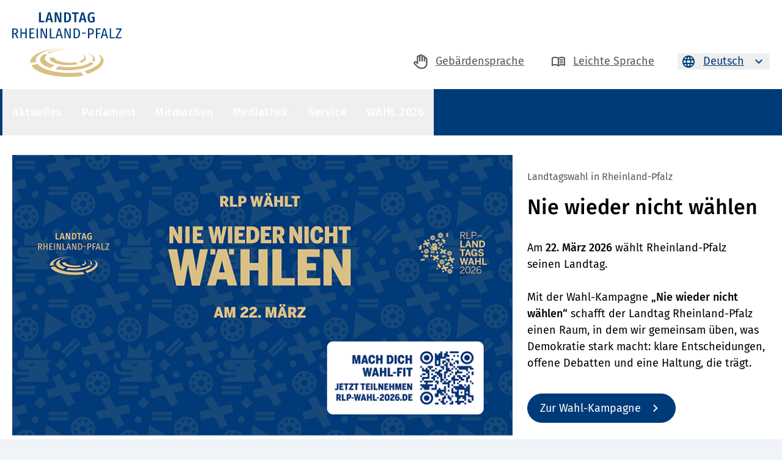

--- FILE ---
content_type: text/html
request_url: https://landtag-rlp.de/?tx_solr%5Bfilter%5D%5B0%5D=committee%3AAusschuss+f%C3%BCr+Klima
body_size: 43257
content:

<!DOCTYPE html>
<html lang="de">
<head>
<meta charset="UTF-8">
<meta name="viewport" content="width=device-width, initial-scale=1.0">
<meta http-equiv="X-UA-Compatible" content="IE=EDGE">
<meta name="robots" content="index, follow">
<meta name="keywords" content="Landtag,Veranstaltungen,Rheinland-Pfalz,RLP,Startseite">
<meta name="description" content="Auf&#x20;der&#x20;Startseite&#x20;des&#x20;Landtags&#x20;Rheinland-Pfalz&#x20;finden&#x20;Sie&#x20;aktuelle&#x20;Themen,&#x20;Informationen&#x20;zu&#x20;Veranstaltungen&#x20;und&#x20;Terminen,&#x20;Wegweiser&#x20;f&uuml;r&#x20;parlamentarische&#x20;Themen&#x20;wie&#x20;das&#x20;Plenum,&#x20;die&#x20;Video-Plattform,&#x20;OPAL,&#x20;Newsletter&#x20;sowie&#x20;die&#x20;Abgeordneten-Suche.">
<title>Startseite</title>
<script src="https://assets.landtag-rlp.de/layout/2.20.0/runtime.js" type="module"></script>
<script src="https://assets.landtag-rlp.de/layout/2.20.0/main.js" type="module"></script>
<script>
// this is timing critical depending on init time of ts modules vs ng, so its moved to head as inline
window.addEventListener('toggleSkeleton', (event) => { console.log('event'); toggleSkeleton(event.detail); });
function toggleSkeleton(id) {
Array.from(document.getElementsByClassName(id + '-skeleton')).forEach((skeleton) => (skeleton.style.display = 'none'));
Array.from(document.getElementsByClassName(id)).forEach((toShow) => (toShow.style.display = 'block'));
}
</script>
<script>
// pass data to angular
window.lrp = {
assetsUrl: "https://assets.landtag-rlp.de/layout/2.20.0",
baseUrl: "https://landtag-rlp.de/",
langId : 2,
langiso : "de",
cmsViewMode: 0,
apiUrl: "https://api.landtag-rlp.de/api/",
visitsApiUrl: "https://api.besucher.landtag-rlp.de/api/",
newsDetailPath: "de/aktuelles/aktuelles-aus-dem-landtag/",
meetingDetailPath: "de/aktuelles/termine/"
}
</script>
<script src="https://assets.landtag-rlp.de/elements/2.20.0/runtime.js" type="module" defer></script>
<script src="https://assets.landtag-rlp.de/elements/2.20.0/polyfills.js" type="module" defer></script>
<script src="https://assets.landtag-rlp.de/elements/2.20.0/main.js" type="module" defer></script>
<link rel="stylesheet" href="https://assets.landtag-rlp.de/elements/2.20.0/styles.css">
<link rel="stylesheet" href="https://assets.landtag-rlp.de/layout/2.20.0/styles.css">
<link rel="apple-touch-icon" sizes="180x180" href="/favicons/apple-touch-icon.png">
<link rel="icon" type="image/png" sizes="32x32" href="/favicons/favicon-32x32.png">
<link rel="icon" type="image/png" sizes="16x16" href="/favicons/favicon-16x16.png">
<link rel="manifest" href="/favicons/site.webmanifest">
<link rel="mask-icon" href="/favicons/safari-pinned-tab.svg" color="#5bbad5">
<link rel="shortcut icon" href="/favicons/favicon.ico">
<meta name="msapplication-TileColor" content="#2b5797">
<meta name="msapplication-config" content="/favicons/browserconfig.xml">
<meta name="theme-color" content="#ffffff">
<!-- Copyright (c) 2000-2023 etracker GmbH. All rights reserved. -->
<!-- This material may not be reproduced, displayed, modified or distributed -->
<!-- without the express prior written permission of the copyright holder. -->
<!-- etracker tracklet 5.0 -->
<script type="text/javascript">
var et_pagename = "Startseite";
// var et_areas = "";
// var et_tval = 0;
// var et_tsale = 0;
// var et_tonr = "";
// var et_basket = "";
</script>
<script id="_etLoader" type="text/javascript" charset="UTF-8" data-block-cookies="true" data-secure-code="eP3dKg" src="//code.etracker.com/code/e.js" async></script>
<!-- etracker tracklet 5.0 end -->
<meta name="CONTENS CMS" property="pid" content="6" />
<!-- - - - - - - - - - - - - - - - - - - - - - - - - - - - - - - - - - - - - - - -
Published by CONTENS CMS 5.8.0 | CONTENS Software GmbH, 1999 - 2026 | www.contens.com
PageID: 6 | FolderID: 5 | ChannelID: 1 | TargetgroupID: 1
Last Update: 2026-01-23 12:18 (Generated: 2026-01-23 12:20, Published: 2026-01-23 12:20)
- - - - - - - - - - - - - - - - - - - - - - - - - - - - - - - - - - - - - - - - --></head>
<body id="body" class="bg-canvas ">
<header>
<div class="hidden lg:block">
<div class="bg-white">
<div class="section-default flex justify-between items-end">
<div class="py-20">
<a href="../de/startseite.htm"
class="block focus-outline"
aria-label="Zur&#x20;Haupseite&#x20;des&#x20;Landtag&#x20;Rheinland-Pfalz"
title="Landtag&#x20;Rheinland-Pfalz">
<img src="https://assets.landtag-rlp.de/layout/2.20.0/assets/logos/logo-lrp-color.svg"
class="block h-106 w-auto"
alt="Landtag Rheinland-Pfalz"
aria-label="Landtag Rheinland-Pfalz"
title="Landtag Rheinland-Pfalz">
</a>
</div>
<ul class="flex -mx-16 py-32" role="navigation" aria-label="Sprache&#x20;ausw&auml;hlen&#x20;-&#x20;Deutsch&#x20;ist&#x20;ausgew&auml;hlt">
<li class="px-16">
<a aria-label="zur&#x20;Geb&auml;rdensprache-Seite"
title="zur&#x20;Geb&auml;rdensprache-Seite"
href="https://landtag-rlp.de/gebaerdensprache/gebaerdensprache.htm"
class="flex items-center text-text-sec -mx-6 focus-outline">
<i aria-hidden="true" class="block w-24 h-24 mx-6">
<svg viewBox="0 0 256 256" aria-hidden="true">
<use href="#icon-hand"></use>
</svg>
</i>
<span aria-hidden="true" class="block underline mx-6">
Gebärdensprache
</span>
</a>
</li>
<li class="px-16">
<a aria-label="zur&#x20;Seite&#x20;in&#x20;Leichte&#x20;Sprache"
title="zur&#x20;Seite&#x20;in&#x20;Leichte&#x20;Sprache"
href="https://landtag-rlp.de/leichte-sprache/startseite-leichte-sprache.htm"
class="flex items-center text-text-sec -mx-6 focus-outline">
<i aria-hidden="true" class="block w-24 h-24 mx-6">
<svg aria-hidden="true" viewBox="0 0 24 24">
<use href="#icon-24-book-outline"></use>
</svg>
</i>
<span aria-hidden="true" class="block underline mx-6">
Leichte Sprache
</span>
</a>
</li>
<li class="px-16 relative">
<div data-accordion data-ca-target="header-lang-switch" data-ca-target-action="toggle" data-ca-target-options="opt-toggle-path-match; opt-toggle-escape-reset;">
<button aria-expanded="false"
aria-label="Sprache&#x20;ausw&auml;hlen&#x20;-&#x20;Deutsch&#x20;ist&#x20;ausgew&auml;hlt"
title="Sprache&#x20;ausw&auml;hlen&#x20;-&#x20;Deutsch&#x20;ist&#x20;ausgew&auml;hlt"
aria-haspopup="listbox"
aria-controls="language-menu"
data-accordion-header data-ca-trigger="header-lang-switch"
href="#"
class="flex items-center text-pri -mx-6 focus-outline">
<i aria-hidden="true" class="block w-24 h-24 mx-6">
<svg aria-hidden="true" viewBox="0 0 24 24">
<use aria-hidden="true" href="#icon-24-globe-outline"></use>
</svg>
</i>
<span aria-hidden="true" class="block underline mx-6">
Deutsch
</span>
<i aria-hidden="true" data-accordion-arrow class="block w-24 h-24 mx-6">
<svg aria-hidden="true" viewBox="0 0 24 24">
<use href="#icon-24-chevron-down"></use>
</svg>
</i>
</button>
<div id="language-menu" role="listbox" data-accordion-content class="hidden absolute w-auto top-full right-16 z-40">
<div class="pt-6">
<ul class="lrp-dropdown bg-white min-w-full shadow-card border border-grey-6 py-8">
<li role="option">
<a aria-label="English"
title="English"
lang="en"
href="https://landtag-rlp.de/en/homepage.htm"
class="block py-8 px-16 focus-outline hover:bg-grey-9">
English
</a>
</li>
<li role="option">
<a aria-label="Français"
title="Français"
lang="fr"
href="https://landtag-rlp.de/fr/page-daccueil.htm"
class="block py-8 px-16 focus-outline hover:bg-grey-9">
Français
</a>
</li>
</ul>
</div>
</div>
</div>
</li>
</ul>
</div>
</div>
<div class="bg-pri">
<div class="section-default flex justify-between items-center">
<nav aria-label="Men&uuml;">
<ul class="flex flex-wrap -mx-16 min-h-76">
<li class="flex relative min-h-56">
<button
class="px-16 border-y-2 border-transparent text-18 font-medium text-white tracking-050 cursor-pointer hover:bg-transparent-w-15 hover:border-t-sec focus-nav-d flex items-center"
data-nav-d-button aria-label="Aktuelles"
title="Aktuelles"
data-ca-trigger="nav-d-15-root"
data-ca-target="nav-d-15"
data-ca-target-action="toggle"
data-ca-target-options="opt-toggle-path-match; opt-toggle-escape-reset;">
Aktuelles
</button>
<div data-nav-d-element data-ca-target="nav-d-15-root" data-ca-target-action="toggle"
data-ca-target-options="opt-toggle-path-match; opt-toggle-group-reset; opt-toggle-escape-reset;"
class="hidden absolute left-0 top-full shadow-card z-30">
<div class="bg-white w-470" data-ca-toggle-group>
<ul class="py-2 hidden" data-nav-d-panel data-ca-target="nav-d-15" data-ca-target-action="toggle" data-ca-target-options="opt-toggle-group; opt-toggle-group-root;" data-ca-target-state="true">
<li class="-mt-2 mb-2">
<a
href="../de/aktuelles.htm"
class="flex items-center justify-between px-16 min-h-56 bg-grey-8 hover-outline-sec focus-outline"
aria-label="Seite&#x20;Aktuelles&#x20;&ouml;ffnen."
title="Seite&#x20;Aktuelles&#x20;&ouml;ffnen."
>
<span class="format-medium">
Aktuelles
</span>
<i class="block w-24 h-24 ml-16">
<svg viewBox="0 0 24 24">
<use href="#icon-24-arrow-right"></use>
</svg>
</i>
</a>
</li>
<li>
<div class="flex justify-between py-2">
<a href="../de/aktuelles/aktuelles-aus-dem-landtag.htm"
class="flex items-center px-16 min-h-56 focus-outline hover:bg-grey-8 flex-grow focus:bg-grey-8"
aria-label="Aktuelles aus dem Landtag"
title="Aktuelles aus dem Landtag">
Aktuelles aus dem Landtag
</a>
</div>
</li>
<li>
<div class="flex justify-between py-2">
<a href="../de/aktuelles/termine.htm"
class="flex items-center px-16 min-h-56 focus-outline hover:bg-grey-8 flex-grow focus:bg-grey-8"
aria-label="Termine"
title="Termine">
Termine
</a>
</div>
</li>
<li>
<div class="flex justify-between py-2">
<a href="../de/aktuelles/themen-im-landtag.htm"
class="flex items-center px-16 min-h-56 focus-outline hover:bg-grey-8 flex-grow focus:bg-grey-8"
aria-label="Themen im Landtag"
title="Themen im Landtag">
Themen im Landtag
</a>
<button class="flex-shrink h-56 w-56 flex justify-center items-center border-l-2 border-pri bg-grey-8 hover-outline-sec focus-outline" data-ca-trigger="nav-d-41"
aria-label="Zu&#x20;den&#x20;Unterseiten&#x20;von&#x20;Themen&#x20;im&#x20;Landtag."
title="Zu&#x20;den&#x20;Unterseiten&#x20;von&#x20;Themen&#x20;im&#x20;Landtag."
>
<i class="block w-24 h-24 text-pri">
<svg viewBox="0 0 24 24"><use href="#icon-24-chevron-right"></use></svg>
</i>
</button>
</div>
</li>
<li>
<div class="flex justify-between py-2">
<a href="../de/aktuelles/presse.htm"
class="flex items-center px-16 min-h-56 focus-outline hover:bg-grey-8 flex-grow focus:bg-grey-8"
aria-label="Presse"
title="Presse">
Presse
</a>
<button class="flex-shrink h-56 w-56 flex justify-center items-center border-l-2 border-pri bg-grey-8 hover-outline-sec focus-outline" data-ca-trigger="nav-d-39"
aria-label="Zu&#x20;den&#x20;Unterseiten&#x20;von&#x20;Presse."
title="Zu&#x20;den&#x20;Unterseiten&#x20;von&#x20;Presse."
>
<i class="block w-24 h-24 text-pri">
<svg viewBox="0 0 24 24"><use href="#icon-24-chevron-right"></use></svg>
</i>
</button>
</div>
</li>
<li>
<div class="flex justify-between py-2">
<a href="../de/aktuelles/social-media.htm"
class="flex items-center px-16 min-h-56 focus-outline hover:bg-grey-8 flex-grow focus:bg-grey-8"
aria-label="Soziale Medien"
title="Soziale Medien">
Soziale Medien
</a>
</div>
</li>
</ul>
<ul class="py-2 hidden" data-nav-d-panel data-ca-target="nav-d-41" data-ca-target-action="toggle" data-ca-target-options="opt-toggle-group;" data-ca-target-state="false">
<li class="-mt-2 mb-2">
<a href="#"
class="flex items-center px-16 min-h-56 bg-grey-8 hover-outline-sec focus-outline"
data-ca-trigger="nav-d-15"
aria-label="Z&uuml;ruck&#x20;zu&#x20;Aktuelles"
title="Z&uuml;ruck&#x20;zu&#x20;Aktuelles"
>
<i class="block w-24 h-24 mr-16">
<svg viewBox="0 0 24 24"><use href="#icon-24-chevron-left"></use></svg>
</i>
<span class="format-medium">
Themen im Landtag
</span>
</a>
</li>
<li>
<div class="flex justify-between py-2">
<a
href="../de/aktuelles/themen-im-landtag/im-fokus.htm"
class="flex items-center px-16 min-h-56 focus-outline hover:bg-grey-8 flex-grow focus:bg-grey-8"
aria-label="Im Fokus!"
title="Im Fokus!"
>
Im Fokus!
</a>
</div>
</li>
<li>
<div class="flex justify-between py-2">
<a
href="../de/aktuelles/themen-im-landtag/newsletter-abonnieren.htm"
class="flex items-center px-16 min-h-56 focus-outline hover:bg-grey-8 flex-grow focus:bg-grey-8"
aria-label="Newsletter abonnieren"
title="Newsletter abonnieren"
>
Newsletter abonnieren
</a>
</div>
</li>
</ul>
<ul class="py-2 hidden" data-nav-d-panel data-ca-target="nav-d-39" data-ca-target-action="toggle" data-ca-target-options="opt-toggle-group;" data-ca-target-state="false">
<li class="-mt-2 mb-2">
<a href="#"
class="flex items-center px-16 min-h-56 bg-grey-8 hover-outline-sec focus-outline"
data-ca-trigger="nav-d-15"
aria-label="Z&uuml;ruck&#x20;zu&#x20;Aktuelles"
title="Z&uuml;ruck&#x20;zu&#x20;Aktuelles"
>
<i class="block w-24 h-24 mr-16">
<svg viewBox="0 0 24 24"><use href="#icon-24-chevron-left"></use></svg>
</i>
<span class="format-medium">
Presse
</span>
</a>
</li>
<li>
<div class="flex justify-between py-2">
<a
href="../de/aktuelles/presse/kontakt-pressesprecher.htm"
class="flex items-center px-16 min-h-56 focus-outline hover:bg-grey-8 flex-grow focus:bg-grey-8"
aria-label="Kontakt Pressesprecher"
title="Kontakt Pressesprecher"
>
Kontakt Pressesprecher
</a>
</div>
</li>
<li>
<div class="flex justify-between py-2">
<a
href="../de/aktuelles/presse/pressemitteilungen-.htm"
class="flex items-center px-16 min-h-56 focus-outline hover:bg-grey-8 flex-grow focus:bg-grey-8"
aria-label="Pressemitteilungen "
title="Pressemitteilungen "
>
Pressemitteilungen
</a>
<button class="flex-shrink h-56 w-56 flex justify-center items-center border-l-2 border-pri bg-grey-8 hover-outline-sec focus-outline" data-ca-trigger="nav-d-461"
aria-label="Zu&#x20;den&#x20;Unterseiten&#x20;von&#x20;Pressemitteilungen&#x20;."
title="Zu&#x20;den&#x20;Unterseiten&#x20;von&#x20;Pressemitteilungen&#x20;."
>
<i class="block w-24 h-24 text-pri">
<svg viewBox="0 0 24 24"><use href="#icon-24-chevron-right"></use></svg>
</i>
</button>
</div>
</li>
<li>
<div class="flex justify-between py-2">
<a
href="../de/aktuelles/presse/pressekontakte-der-fraktionen.htm"
class="flex items-center px-16 min-h-56 focus-outline hover:bg-grey-8 flex-grow focus:bg-grey-8"
aria-label="Pressekontakte der Fraktionen"
title="Pressekontakte der Fraktionen"
>
Pressekontakte der Fraktionen
</a>
</div>
</li>
<li>
<div class="flex justify-between py-2">
<a
href="../de/aktuelles/presse/pressebilder.htm"
class="flex items-center px-16 min-h-56 focus-outline hover:bg-grey-8 flex-grow focus:bg-grey-8"
aria-label="Pressebilder"
title="Pressebilder"
>
Pressebilder
</a>
<button class="flex-shrink h-56 w-56 flex justify-center items-center border-l-2 border-pri bg-grey-8 hover-outline-sec focus-outline" data-ca-trigger="nav-d-463"
aria-label="Zu&#x20;den&#x20;Unterseiten&#x20;von&#x20;Pressebilder."
title="Zu&#x20;den&#x20;Unterseiten&#x20;von&#x20;Pressebilder."
>
<i class="block w-24 h-24 text-pri">
<svg viewBox="0 0 24 24"><use href="#icon-24-chevron-right"></use></svg>
</i>
</button>
</div>
</li>
<li>
<div class="flex justify-between py-2">
<a
href="../de/aktuelles/presse/akkreditierung.htm"
class="flex items-center px-16 min-h-56 focus-outline hover:bg-grey-8 flex-grow focus:bg-grey-8"
aria-label="Akkreditierung"
title="Akkreditierung"
>
Akkreditierung
</a>
</div>
</li>
</ul>
<ul class="py-2 hidden" data-nav-d-panel data-ca-target="nav-d-461" data-ca-target-action="toggle" data-ca-target-options="opt-toggle-group;" data-ca-target-state="false">
<li class="-mt-2 mb-2">
<a href="#"
class="flex items-center px-16 min-h-56 bg-grey-8 hover-outline-sec focus-outline"
data-ca-trigger="nav-d-39"
aria-label="Z&uuml;ruck&#x20;zu&#x20;Presse"
title="Z&uuml;ruck&#x20;zu&#x20;Presse"
>
<i class="block w-24 h-24 mr-16">
<svg viewBox="0 0 24 24"><use href="#icon-24-chevron-left"></use></svg>
</i>
<span class="format-medium">
Pressemitteilungen
</span>
</a>
</li>
<li>
<div class="flex justify-between py-2">
<a href="../de/aktuelles/presse/pressemitteilungen-/pressemitteilungen-18-wp.htm"
class="flex items-center px-16 min-h-56 focus-outline hover:bg-grey-8 flex-grow focus:bg-grey-8"
aria-label="Pressemitteilungen 18. WP"
title="Pressemitteilungen 18. WP"
>
Pressemitteilungen 18. WP
</a>
</div>
</li>
<li>
<div class="flex justify-between py-2">
<a href="../de/aktuelles/presse/pressemitteilungen-/pressemitteilungen-17-wp.htm"
class="flex items-center px-16 min-h-56 focus-outline hover:bg-grey-8 flex-grow focus:bg-grey-8"
aria-label="Pressemitteilungen 17. WP"
title="Pressemitteilungen 17. WP"
>
Pressemitteilungen 17. WP
</a>
</div>
</li>
</ul>
<ul class="py-2 hidden" data-nav-d-panel data-ca-target="nav-d-463" data-ca-target-action="toggle" data-ca-target-options="opt-toggle-group;" data-ca-target-state="false">
<li class="-mt-2 mb-2">
<a href="#"
class="flex items-center px-16 min-h-56 bg-grey-8 hover-outline-sec focus-outline"
data-ca-trigger="nav-d-39"
aria-label="Z&uuml;ruck&#x20;zu&#x20;Presse"
title="Z&uuml;ruck&#x20;zu&#x20;Presse"
>
<i class="block w-24 h-24 mr-16">
<svg viewBox="0 0 24 24"><use href="#icon-24-chevron-left"></use></svg>
</i>
<span class="format-medium">
Pressebilder
</span>
</a>
</li>
<li>
<div class="flex justify-between py-2">
<a href="../de/aktuelles/presse/pressebilder/pressebilder-des-vorstands.htm"
class="flex items-center px-16 min-h-56 focus-outline hover:bg-grey-8 flex-grow focus:bg-grey-8"
aria-label="Pressebilder des Vorstands"
title="Pressebilder des Vorstands"
>
Pressebilder des Vorstands
</a>
</div>
</li>
<li>
<div class="flex justify-between py-2">
<a href="../de/aktuelles/presse/pressebilder/pressebilder-des-praesidenten.htm"
class="flex items-center px-16 min-h-56 focus-outline hover:bg-grey-8 flex-grow focus:bg-grey-8"
aria-label="Pressebilder des Präsidenten"
title="Pressebilder des Präsidenten"
>
Pressebilder des Präsidenten
</a>
</div>
</li>
<li>
<div class="flex justify-between py-2">
<a href="../de/aktuelles/presse/pressebilder/pressebilder-vizepraesidentin.htm"
class="flex items-center px-16 min-h-56 focus-outline hover:bg-grey-8 flex-grow focus:bg-grey-8"
aria-label="Pressebilder der Vizepräsident:innen"
title="Pressebilder der Vizepräsident:innen"
>
Pressebilder der Vizepräsident:innen
</a>
</div>
</li>
<li>
<div class="flex justify-between py-2">
<a href="../de/aktuelles/presse/pressebilder/das-neue-deutschhaus.htm"
class="flex items-center px-16 min-h-56 focus-outline hover:bg-grey-8 flex-grow focus:bg-grey-8"
aria-label="Das neue Deutschhaus"
title="Das neue Deutschhaus"
>
Das neue Deutschhaus
</a>
</div>
</li>
<li>
<div class="flex justify-between py-2">
<a href="../de/aktuelles/presse/pressebilder/konstituierende-sitzung.htm"
class="flex items-center px-16 min-h-56 focus-outline hover:bg-grey-8 flex-grow focus:bg-grey-8"
aria-label="Konstituierende Sitzung"
title="Konstituierende Sitzung"
>
Konstituierende Sitzung
</a>
</div>
</li>
</ul>
</div>
</div>
</li>
<li class="flex relative min-h-56">
<button
class="px-16 border-y-2 border-transparent text-18 font-medium text-white tracking-050 cursor-pointer hover:bg-transparent-w-15 hover:border-t-sec focus-nav-d flex items-center"
data-nav-d-button aria-label="Parlament"
title="Parlament"
data-ca-trigger="nav-d-16-root"
data-ca-target="nav-d-16"
data-ca-target-action="toggle"
data-ca-target-options="opt-toggle-path-match; opt-toggle-escape-reset;">
Parlament
</button>
<div data-nav-d-element data-ca-target="nav-d-16-root" data-ca-target-action="toggle"
data-ca-target-options="opt-toggle-path-match; opt-toggle-group-reset; opt-toggle-escape-reset;"
class="hidden absolute left-0 top-full shadow-card z-30">
<div class="bg-white w-470" data-ca-toggle-group>
<ul class="py-2 hidden" data-nav-d-panel data-ca-target="nav-d-16" data-ca-target-action="toggle" data-ca-target-options="opt-toggle-group; opt-toggle-group-root;" data-ca-target-state="true">
<li class="-mt-2 mb-2">
<a
href="../de/parlament.htm"
class="flex items-center justify-between px-16 min-h-56 bg-grey-8 hover-outline-sec focus-outline"
aria-label="Seite&#x20;Parlament&#x20;&ouml;ffnen."
title="Seite&#x20;Parlament&#x20;&ouml;ffnen."
>
<span class="format-medium">
Parlament
</span>
<i class="block w-24 h-24 ml-16">
<svg viewBox="0 0 24 24">
<use href="#icon-24-arrow-right"></use>
</svg>
</i>
</a>
</li>
<li>
<div class="flex justify-between py-2">
<a href="../de/parlament/der-landtag-und-seine-aufgaben.htm"
class="flex items-center px-16 min-h-56 focus-outline hover:bg-grey-8 flex-grow focus:bg-grey-8"
aria-label="Der Landtag und seine Aufgaben"
title="Der Landtag und seine Aufgaben">
Der Landtag und seine Aufgaben
</a>
<button class="flex-shrink h-56 w-56 flex justify-center items-center border-l-2 border-pri bg-grey-8 hover-outline-sec focus-outline" data-ca-trigger="nav-d-17"
aria-label="Zu&#x20;den&#x20;Unterseiten&#x20;von&#x20;Der&#x20;Landtag&#x20;und&#x20;seine&#x20;Aufgaben."
title="Zu&#x20;den&#x20;Unterseiten&#x20;von&#x20;Der&#x20;Landtag&#x20;und&#x20;seine&#x20;Aufgaben."
>
<i class="block w-24 h-24 text-pri">
<svg viewBox="0 0 24 24"><use href="#icon-24-chevron-right"></use></svg>
</i>
</button>
</div>
</li>
<li>
<div class="flex justify-between py-2">
<a href="../de/parlament/praesident.htm"
class="flex items-center px-16 min-h-56 focus-outline hover:bg-grey-8 flex-grow focus:bg-grey-8"
aria-label="Präsident"
title="Präsident">
Präsident
</a>
<button class="flex-shrink h-56 w-56 flex justify-center items-center border-l-2 border-pri bg-grey-8 hover-outline-sec focus-outline" data-ca-trigger="nav-d-36"
aria-label="Zu&#x20;den&#x20;Unterseiten&#x20;von&#x20;Pr&auml;sident."
title="Zu&#x20;den&#x20;Unterseiten&#x20;von&#x20;Pr&auml;sident."
>
<i class="block w-24 h-24 text-pri">
<svg viewBox="0 0 24 24"><use href="#icon-24-chevron-right"></use></svg>
</i>
</button>
</div>
</li>
<li>
<div class="flex justify-between py-2">
<a href="../de/parlament/abgeordnete.htm"
class="flex items-center px-16 min-h-56 focus-outline hover:bg-grey-8 flex-grow focus:bg-grey-8"
aria-label="Abgeordnete"
title="Abgeordnete">
Abgeordnete
</a>
<button class="flex-shrink h-56 w-56 flex justify-center items-center border-l-2 border-pri bg-grey-8 hover-outline-sec focus-outline" data-ca-trigger="nav-d-32"
aria-label="Zu&#x20;den&#x20;Unterseiten&#x20;von&#x20;Abgeordnete."
title="Zu&#x20;den&#x20;Unterseiten&#x20;von&#x20;Abgeordnete."
>
<i class="block w-24 h-24 text-pri">
<svg viewBox="0 0 24 24"><use href="#icon-24-chevron-right"></use></svg>
</i>
</button>
</div>
</li>
<li>
<div class="flex justify-between py-2">
<a href="../de/parlament/fraktionen-und-parlamentarisch.htm"
class="flex items-center px-16 min-h-56 focus-outline hover:bg-grey-8 flex-grow focus:bg-grey-8"
aria-label="Fraktionen und Parlamentarische Gruppe"
title="Fraktionen und Parlamentarische Gruppe">
Fraktionen und Parlamentarische Gruppe
</a>
<button class="flex-shrink h-56 w-56 flex justify-center items-center border-l-2 border-pri bg-grey-8 hover-outline-sec focus-outline" data-ca-trigger="nav-d-37"
aria-label="Zu&#x20;den&#x20;Unterseiten&#x20;von&#x20;Fraktionen&#x20;und&#x20;Parlamentarische&#x20;Gruppe."
title="Zu&#x20;den&#x20;Unterseiten&#x20;von&#x20;Fraktionen&#x20;und&#x20;Parlamentarische&#x20;Gruppe."
>
<i class="block w-24 h-24 text-pri">
<svg viewBox="0 0 24 24"><use href="#icon-24-chevron-right"></use></svg>
</i>
</button>
</div>
</li>
<li>
<div class="flex justify-between py-2">
<a href="../de/parlament/plenum.htm"
class="flex items-center px-16 min-h-56 focus-outline hover:bg-grey-8 flex-grow focus:bg-grey-8"
aria-label="Plenum"
title="Plenum">
Plenum
</a>
<button class="flex-shrink h-56 w-56 flex justify-center items-center border-l-2 border-pri bg-grey-8 hover-outline-sec focus-outline" data-ca-trigger="nav-d-38"
aria-label="Zu&#x20;den&#x20;Unterseiten&#x20;von&#x20;Plenum."
title="Zu&#x20;den&#x20;Unterseiten&#x20;von&#x20;Plenum."
>
<i class="block w-24 h-24 text-pri">
<svg viewBox="0 0 24 24"><use href="#icon-24-chevron-right"></use></svg>
</i>
</button>
</div>
</li>
<li>
<div class="flex justify-between py-2">
<a href="../de/parlament/ausschuesse-und-gremien.htm"
class="flex items-center px-16 min-h-56 focus-outline hover:bg-grey-8 flex-grow focus:bg-grey-8"
aria-label="Ausschüsse und Gremien"
title="Ausschüsse und Gremien">
Ausschüsse und Gremien
</a>
<button class="flex-shrink h-56 w-56 flex justify-center items-center border-l-2 border-pri bg-grey-8 hover-outline-sec focus-outline" data-ca-trigger="nav-d-23"
aria-label="Zu&#x20;den&#x20;Unterseiten&#x20;von&#x20;Aussch&uuml;sse&#x20;und&#x20;Gremien."
title="Zu&#x20;den&#x20;Unterseiten&#x20;von&#x20;Aussch&uuml;sse&#x20;und&#x20;Gremien."
>
<i class="block w-24 h-24 text-pri">
<svg viewBox="0 0 24 24"><use href="#icon-24-chevron-right"></use></svg>
</i>
</button>
</div>
</li>
<li>
<div class="flex justify-between py-2">
<a href="../de/parlament/parlamentsdokumente.htm"
class="flex items-center px-16 min-h-56 focus-outline hover:bg-grey-8 flex-grow focus:bg-grey-8"
aria-label="Parlamentsdokumente"
title="Parlamentsdokumente">
Parlamentsdokumente
</a>
<button class="flex-shrink h-56 w-56 flex justify-center items-center border-l-2 border-pri bg-grey-8 hover-outline-sec focus-outline" data-ca-trigger="nav-d-387"
aria-label="Zu&#x20;den&#x20;Unterseiten&#x20;von&#x20;Parlamentsdokumente."
title="Zu&#x20;den&#x20;Unterseiten&#x20;von&#x20;Parlamentsdokumente."
>
<i class="block w-24 h-24 text-pri">
<svg viewBox="0 0 24 24"><use href="#icon-24-chevron-right"></use></svg>
</i>
</button>
</div>
</li>
<li>
<div class="flex justify-between py-2">
<a href="../de/parlament/buergerbeauftragte-und-petitio.htm"
class="flex items-center px-16 min-h-56 focus-outline hover:bg-grey-8 flex-grow focus:bg-grey-8"
aria-label="Bürgerbeauftragte und Petitionen"
title="Bürgerbeauftragte und Petitionen">
Bürgerbeauftragte und Petitionen
</a>
</div>
</li>
<li>
<div class="flex justify-between py-2">
<a href="../de/parlament/statistik.htm"
class="flex items-center px-16 min-h-56 focus-outline hover:bg-grey-8 flex-grow focus:bg-grey-8"
aria-label="Statistik"
title="Statistik">
Statistik
</a>
</div>
</li>
<li>
<div class="flex justify-between py-2">
<a href="../de/parlament/landtagsverwaltung.htm"
class="flex items-center px-16 min-h-56 focus-outline hover:bg-grey-8 flex-grow focus:bg-grey-8"
aria-label="Landtagsverwaltung"
title="Landtagsverwaltung">
Landtagsverwaltung
</a>
<button class="flex-shrink h-56 w-56 flex justify-center items-center border-l-2 border-pri bg-grey-8 hover-outline-sec focus-outline" data-ca-trigger="nav-d-418"
aria-label="Zu&#x20;den&#x20;Unterseiten&#x20;von&#x20;Landtagsverwaltung."
title="Zu&#x20;den&#x20;Unterseiten&#x20;von&#x20;Landtagsverwaltung."
>
<i class="block w-24 h-24 text-pri">
<svg viewBox="0 0 24 24"><use href="#icon-24-chevron-right"></use></svg>
</i>
</button>
</div>
</li>
</ul>
<ul class="py-2 hidden" data-nav-d-panel data-ca-target="nav-d-17" data-ca-target-action="toggle" data-ca-target-options="opt-toggle-group;" data-ca-target-state="false">
<li class="-mt-2 mb-2">
<a href="#"
class="flex items-center px-16 min-h-56 bg-grey-8 hover-outline-sec focus-outline"
data-ca-trigger="nav-d-16"
aria-label="Z&uuml;ruck&#x20;zu&#x20;Parlament"
title="Z&uuml;ruck&#x20;zu&#x20;Parlament"
>
<i class="block w-24 h-24 mr-16">
<svg viewBox="0 0 24 24"><use href="#icon-24-chevron-left"></use></svg>
</i>
<span class="format-medium">
Der Landtag und seine Aufgaben
</span>
</a>
</li>
<li>
<div class="flex justify-between py-2">
<a
href="../de/parlament/der-landtag-und-seine-aufgaben/aufgaben-und-arbeitsweise-des-.htm"
class="flex items-center px-16 min-h-56 focus-outline hover:bg-grey-8 flex-grow focus:bg-grey-8"
aria-label="Aufgaben und Arbeitsweise des Landtags Rheinland-Pfalz"
title="Aufgaben und Arbeitsweise des Landtags Rheinland-Pfalz"
>
Aufgaben und Arbeitsweise des Landtags Rheinland-Pfalz
</a>
</div>
</li>
<li>
<div class="flex justify-between py-2">
<a
href="../de/parlament/der-landtag-und-seine-aufgaben/gesetzgebung.htm"
class="flex items-center px-16 min-h-56 focus-outline hover:bg-grey-8 flex-grow focus:bg-grey-8"
aria-label="Gesetzgebung"
title="Gesetzgebung"
>
Gesetzgebung
</a>
</div>
</li>
<li>
<div class="flex justify-between py-2">
<a
href="../de/parlament/der-landtag-und-seine-aufgaben/das-wahlsystem.htm"
class="flex items-center px-16 min-h-56 focus-outline hover:bg-grey-8 flex-grow focus:bg-grey-8"
aria-label="Das Wahlsystem"
title="Das Wahlsystem"
>
Das Wahlsystem
</a>
</div>
</li>
<li>
<div class="flex justify-between py-2">
<a
href="../de/parlament/der-landtag-und-seine-aufgaben/deutschhaus-und-wappen.htm"
class="flex items-center px-16 min-h-56 focus-outline hover:bg-grey-8 flex-grow focus:bg-grey-8"
aria-label="Deutschhaus und Wappen"
title="Deutschhaus und Wappen"
>
Deutschhaus und Wappen
</a>
<button class="flex-shrink h-56 w-56 flex justify-center items-center border-l-2 border-pri bg-grey-8 hover-outline-sec focus-outline" data-ca-trigger="nav-d-18"
aria-label="Zu&#x20;den&#x20;Unterseiten&#x20;von&#x20;Deutschhaus&#x20;und&#x20;Wappen."
title="Zu&#x20;den&#x20;Unterseiten&#x20;von&#x20;Deutschhaus&#x20;und&#x20;Wappen."
>
<i class="block w-24 h-24 text-pri">
<svg viewBox="0 0 24 24"><use href="#icon-24-chevron-right"></use></svg>
</i>
</button>
</div>
</li>
<li>
<div class="flex justify-between py-2">
<a
href="../de/parlament/der-landtag-und-seine-aufgaben/kommission-fuer-die-geschichte.htm"
class="flex items-center px-16 min-h-56 focus-outline hover:bg-grey-8 flex-grow focus:bg-grey-8"
aria-label="Kommission für die Geschichte des Landes"
title="Kommission für die Geschichte des Landes"
>
Kommission für die Geschichte des Landes
</a>
<button class="flex-shrink h-56 w-56 flex justify-center items-center border-l-2 border-pri bg-grey-8 hover-outline-sec focus-outline" data-ca-trigger="nav-d-415"
aria-label="Zu&#x20;den&#x20;Unterseiten&#x20;von&#x20;Kommission&#x20;f&uuml;r&#x20;die&#x20;Geschichte&#x20;des&#x20;Landes."
title="Zu&#x20;den&#x20;Unterseiten&#x20;von&#x20;Kommission&#x20;f&uuml;r&#x20;die&#x20;Geschichte&#x20;des&#x20;Landes."
>
<i class="block w-24 h-24 text-pri">
<svg viewBox="0 0 24 24"><use href="#icon-24-chevron-right"></use></svg>
</i>
</button>
</div>
</li>
<li>
<div class="flex justify-between py-2">
<a
href="../de/parlament/der-landtag-und-seine-aufgaben/internationale-zusammenarbeit.htm"
class="flex items-center px-16 min-h-56 focus-outline hover:bg-grey-8 flex-grow focus:bg-grey-8"
aria-label="Internationale Zusammenarbeit"
title="Internationale Zusammenarbeit"
>
Internationale Zusammenarbeit
</a>
<button class="flex-shrink h-56 w-56 flex justify-center items-center border-l-2 border-pri bg-grey-8 hover-outline-sec focus-outline" data-ca-trigger="nav-d-42"
aria-label="Zu&#x20;den&#x20;Unterseiten&#x20;von&#x20;Internationale&#x20;Zusammenarbeit."
title="Zu&#x20;den&#x20;Unterseiten&#x20;von&#x20;Internationale&#x20;Zusammenarbeit."
>
<i class="block w-24 h-24 text-pri">
<svg viewBox="0 0 24 24"><use href="#icon-24-chevron-right"></use></svg>
</i>
</button>
</div>
</li>
</ul>
<ul class="py-2 hidden" data-nav-d-panel data-ca-target="nav-d-18" data-ca-target-action="toggle" data-ca-target-options="opt-toggle-group;" data-ca-target-state="false">
<li class="-mt-2 mb-2">
<a href="#"
class="flex items-center px-16 min-h-56 bg-grey-8 hover-outline-sec focus-outline"
data-ca-trigger="nav-d-17"
aria-label="Z&uuml;ruck&#x20;zu&#x20;Der&#x20;Landtag&#x20;und&#x20;seine&#x20;Aufgaben"
title="Z&uuml;ruck&#x20;zu&#x20;Der&#x20;Landtag&#x20;und&#x20;seine&#x20;Aufgaben"
>
<i class="block w-24 h-24 mr-16">
<svg viewBox="0 0 24 24"><use href="#icon-24-chevron-left"></use></svg>
</i>
<span class="format-medium">
Deutschhaus und Wappen
</span>
</a>
</li>
<li>
<div class="flex justify-between py-2">
<a href="../de/parlament/der-landtag-und-seine-aufgaben/deutschhaus-und-wappen/das-landeswappen.htm"
class="flex items-center px-16 min-h-56 focus-outline hover:bg-grey-8 flex-grow focus:bg-grey-8"
aria-label="Das Landeswappen"
title="Das Landeswappen"
>
Das Landeswappen
</a>
</div>
</li>
<li>
<div class="flex justify-between py-2">
<a href="../de/parlament/der-landtag-und-seine-aufgaben/deutschhaus-und-wappen/sitz-der-landtagsverwaltung.htm"
class="flex items-center px-16 min-h-56 focus-outline hover:bg-grey-8 flex-grow focus:bg-grey-8"
aria-label="Sitz der Landtagsverwaltung"
title="Sitz der Landtagsverwaltung"
>
Sitz der Landtagsverwaltung
</a>
</div>
</li>
<li>
<div class="flex justify-between py-2">
<a href="../de/parlament/der-landtag-und-seine-aufgaben/deutschhaus-und-wappen/das-abgeordnetenhaus.htm"
class="flex items-center px-16 min-h-56 focus-outline hover:bg-grey-8 flex-grow focus:bg-grey-8"
aria-label="Das Abgeordnetenhaus"
title="Das Abgeordnetenhaus"
>
Das Abgeordnetenhaus
</a>
</div>
</li>
<li>
<div class="flex justify-between py-2">
<a href="../de/parlament/der-landtag-und-seine-aufgaben/deutschhaus-und-wappen/geschichte-des-deutschhauses.htm"
class="flex items-center px-16 min-h-56 focus-outline hover:bg-grey-8 flex-grow focus:bg-grey-8"
aria-label="Geschichte des Deutschhauses"
title="Geschichte des Deutschhauses"
>
Geschichte des Deutschhauses
</a>
</div>
</li>
</ul>
<ul class="py-2 hidden" data-nav-d-panel data-ca-target="nav-d-415" data-ca-target-action="toggle" data-ca-target-options="opt-toggle-group;" data-ca-target-state="false">
<li class="-mt-2 mb-2">
<a href="#"
class="flex items-center px-16 min-h-56 bg-grey-8 hover-outline-sec focus-outline"
data-ca-trigger="nav-d-17"
aria-label="Z&uuml;ruck&#x20;zu&#x20;Der&#x20;Landtag&#x20;und&#x20;seine&#x20;Aufgaben"
title="Z&uuml;ruck&#x20;zu&#x20;Der&#x20;Landtag&#x20;und&#x20;seine&#x20;Aufgaben"
>
<i class="block w-24 h-24 mr-16">
<svg viewBox="0 0 24 24"><use href="#icon-24-chevron-left"></use></svg>
</i>
<span class="format-medium">
Kommission für die Geschichte des Landes
</span>
</a>
</li>
<li>
<div class="flex justify-between py-2">
<a href="../de/parlament/der-landtag-und-seine-aufgaben/kommission-fuer-die-geschichte/berichte.htm"
class="flex items-center px-16 min-h-56 focus-outline hover:bg-grey-8 flex-grow focus:bg-grey-8"
aria-label="Berichte"
title="Berichte"
>
Berichte
</a>
</div>
</li>
</ul>
<ul class="py-2 hidden" data-nav-d-panel data-ca-target="nav-d-42" data-ca-target-action="toggle" data-ca-target-options="opt-toggle-group;" data-ca-target-state="false">
<li class="-mt-2 mb-2">
<a href="#"
class="flex items-center px-16 min-h-56 bg-grey-8 hover-outline-sec focus-outline"
data-ca-trigger="nav-d-17"
aria-label="Z&uuml;ruck&#x20;zu&#x20;Der&#x20;Landtag&#x20;und&#x20;seine&#x20;Aufgaben"
title="Z&uuml;ruck&#x20;zu&#x20;Der&#x20;Landtag&#x20;und&#x20;seine&#x20;Aufgaben"
>
<i class="block w-24 h-24 mr-16">
<svg viewBox="0 0 24 24"><use href="#icon-24-chevron-left"></use></svg>
</i>
<span class="format-medium">
Internationale Zusammenarbeit
</span>
</a>
</li>
<li>
<div class="flex justify-between py-2">
<a href="../de/parlament/der-landtag-und-seine-aufgaben/internationale-zusammenarbeit/kongress-der-gemeinden-und-reg.htm"
class="flex items-center px-16 min-h-56 focus-outline hover:bg-grey-8 flex-grow focus:bg-grey-8"
aria-label="Kongress der Gemeinden und Regionen"
title="Kongress der Gemeinden und Regionen"
>
Kongress der Gemeinden und Regionen
</a>
</div>
</li>
<li>
<div class="flex justify-between py-2">
<a href="../de/parlament/der-landtag-und-seine-aufgaben/internationale-zusammenarbeit/ausschuss-der-regionen-bei-der.htm"
class="flex items-center px-16 min-h-56 focus-outline hover:bg-grey-8 flex-grow focus:bg-grey-8"
aria-label="Ausschuss der Regionen bei der Europäischen Union"
title="Ausschuss der Regionen bei der Europäischen Union"
>
Ausschuss der Regionen bei der Europäischen Union
</a>
</div>
</li>
<li>
<div class="flex justify-between py-2">
<a href="../de/parlament/der-landtag-und-seine-aufgaben/internationale-zusammenarbeit/oberrheinrat.htm"
class="flex items-center px-16 min-h-56 focus-outline hover:bg-grey-8 flex-grow focus:bg-grey-8"
aria-label="Oberrheinrat"
title="Oberrheinrat"
>
Oberrheinrat
</a>
</div>
</li>
<li>
<div class="flex justify-between py-2">
<a href="../de/parlament/der-landtag-und-seine-aufgaben/internationale-zusammenarbeit/interregionaler-parlamentarier.htm"
class="flex items-center px-16 min-h-56 focus-outline hover:bg-grey-8 flex-grow focus:bg-grey-8"
aria-label="Interregionaler Parlamentarierrat IPR"
title="Interregionaler Parlamentarierrat IPR"
>
Interregionaler Parlamentarierrat IPR
</a>
</div>
</li>
<li>
<div class="flex justify-between py-2">
<a href="../de/parlament/der-landtag-und-seine-aufgaben/internationale-zusammenarbeit/partnerschaftsverband-rlp-4er.htm"
class="flex items-center px-16 min-h-56 focus-outline hover:bg-grey-8 flex-grow focus:bg-grey-8"
aria-label="Partnerschaftsverband RLP 4er Netzwerk"
title="Partnerschaftsverband RLP 4er Netzwerk"
>
Partnerschaftsverband RLP 4er Netzwerk
</a>
</div>
</li>
<li>
<div class="flex justify-between py-2">
<a href="../de/parlament/der-landtag-und-seine-aufgaben/internationale-zusammenarbeit/4er-netzwerk-der-regionalpartn.htm"
class="flex items-center px-16 min-h-56 focus-outline hover:bg-grey-8 flex-grow focus:bg-grey-8"
aria-label="4er Netzwerk der Regionalpartner"
title="4er Netzwerk der Regionalpartner"
>
4er Netzwerk der Regionalpartner
</a>
</div>
</li>
<li>
<div class="flex justify-between py-2">
<a href="../de/parlament/der-landtag-und-seine-aufgaben/internationale-zusammenarbeit/region-burgund-franche-comte.htm"
class="flex items-center px-16 min-h-56 focus-outline hover:bg-grey-8 flex-grow focus:bg-grey-8"
aria-label="Region Burgund-Franche-Comté"
title="Region Burgund-Franche-Comté"
>
Region Burgund-Franche-Comté
</a>
</div>
</li>
<li>
<div class="flex justify-between py-2">
<a href="../de/parlament/der-landtag-und-seine-aufgaben/internationale-zusammenarbeit/region-mittelboehmen.htm"
class="flex items-center px-16 min-h-56 focus-outline hover:bg-grey-8 flex-grow focus:bg-grey-8"
aria-label="Region Mittelböhmen"
title="Region Mittelböhmen"
>
Region Mittelböhmen
</a>
</div>
</li>
<li>
<div class="flex justify-between py-2">
<a href="../de/parlament/der-landtag-und-seine-aufgaben/internationale-zusammenarbeit/region-oppeln.htm"
class="flex items-center px-16 min-h-56 focus-outline hover:bg-grey-8 flex-grow focus:bg-grey-8"
aria-label="Region Oppeln"
title="Region Oppeln"
>
Region Oppeln
</a>
</div>
</li>
<li>
<div class="flex justify-between py-2">
<a href="../de/parlament/der-landtag-und-seine-aufgaben/internationale-zusammenarbeit/bundesland-salzburg.htm"
class="flex items-center px-16 min-h-56 focus-outline hover:bg-grey-8 flex-grow focus:bg-grey-8"
aria-label="Bundesland Salzburg"
title="Bundesland Salzburg"
>
Bundesland Salzburg
</a>
</div>
</li>
<li>
<div class="flex justify-between py-2">
<a href="../de/parlament/der-landtag-und-seine-aufgaben/internationale-zusammenarbeit/ruanda.htm"
class="flex items-center px-16 min-h-56 focus-outline hover:bg-grey-8 flex-grow focus:bg-grey-8"
aria-label="Ruanda"
title="Ruanda"
>
Ruanda
</a>
</div>
</li>
<li>
<div class="flex justify-between py-2">
<a href="../de/parlament/der-landtag-und-seine-aufgaben/internationale-zusammenarbeit/south-carolina.htm"
class="flex items-center px-16 min-h-56 focus-outline hover:bg-grey-8 flex-grow focus:bg-grey-8"
aria-label="South Carolina"
title="South Carolina"
>
South Carolina
</a>
</div>
</li>
</ul>
<ul class="py-2 hidden" data-nav-d-panel data-ca-target="nav-d-36" data-ca-target-action="toggle" data-ca-target-options="opt-toggle-group;" data-ca-target-state="false">
<li class="-mt-2 mb-2">
<a href="#"
class="flex items-center px-16 min-h-56 bg-grey-8 hover-outline-sec focus-outline"
data-ca-trigger="nav-d-16"
aria-label="Z&uuml;ruck&#x20;zu&#x20;Parlament"
title="Z&uuml;ruck&#x20;zu&#x20;Parlament"
>
<i class="block w-24 h-24 mr-16">
<svg viewBox="0 0 24 24"><use href="#icon-24-chevron-left"></use></svg>
</i>
<span class="format-medium">
Präsident
</span>
</a>
</li>
<li>
<div class="flex justify-between py-2">
<a
href="../de/parlament/praesident/aus-den-terminen.htm"
class="flex items-center px-16 min-h-56 focus-outline hover:bg-grey-8 flex-grow focus:bg-grey-8"
aria-label="Aus den Terminen"
title="Aus den Terminen"
>
Aus den Terminen
</a>
</div>
</li>
<li>
<div class="flex justify-between py-2">
<a
href="../de/parlament/praesident/kontakt.htm"
class="flex items-center px-16 min-h-56 focus-outline hover:bg-grey-8 flex-grow focus:bg-grey-8"
aria-label="Kontakt"
title="Kontakt"
>
Kontakt
</a>
</div>
</li>
</ul>
<ul class="py-2 hidden" data-nav-d-panel data-ca-target="nav-d-32" data-ca-target-action="toggle" data-ca-target-options="opt-toggle-group;" data-ca-target-state="false">
<li class="-mt-2 mb-2">
<a href="#"
class="flex items-center px-16 min-h-56 bg-grey-8 hover-outline-sec focus-outline"
data-ca-trigger="nav-d-16"
aria-label="Z&uuml;ruck&#x20;zu&#x20;Parlament"
title="Z&uuml;ruck&#x20;zu&#x20;Parlament"
>
<i class="block w-24 h-24 mr-16">
<svg viewBox="0 0 24 24"><use href="#icon-24-chevron-left"></use></svg>
</i>
<span class="format-medium">
Abgeordnete
</span>
</a>
</li>
<li>
<div class="flex justify-between py-2">
<a
href="../de/parlament/abgeordnete/abgeordnetensuche.htm"
class="flex items-center px-16 min-h-56 focus-outline hover:bg-grey-8 flex-grow focus:bg-grey-8"
aria-label="Abgeordnetensuche"
title="Abgeordnetensuche"
>
Abgeordnetensuche
</a>
</div>
</li>
<li>
<div class="flex justify-between py-2">
<a
href="../de/parlament/abgeordnete/sitzordnung.htm"
class="flex items-center px-16 min-h-56 focus-outline hover:bg-grey-8 flex-grow focus:bg-grey-8"
aria-label="Sitzordnung"
title="Sitzordnung"
>
Sitzordnung
</a>
</div>
</li>
<li>
<div class="flex justify-between py-2">
<a
href="../de/parlament/abgeordnete/wahlkreiskarte.htm"
class="flex items-center px-16 min-h-56 focus-outline hover:bg-grey-8 flex-grow focus:bg-grey-8"
aria-label="Wahlkreiskarte"
title="Wahlkreiskarte"
>
Wahlkreiskarte
</a>
</div>
</li>
<li>
<div class="flex justify-between py-2">
<a
href="../de/parlament/abgeordnete/rechte-und-pflichten.htm"
class="flex items-center px-16 min-h-56 focus-outline hover:bg-grey-8 flex-grow focus:bg-grey-8"
aria-label="Rechte und Pflichten"
title="Rechte und Pflichten"
>
Rechte und Pflichten
</a>
</div>
</li>
<li>
<div class="flex justify-between py-2">
<a
href="../de/parlament/abgeordnete/nebentaetigkeiten.htm"
class="flex items-center px-16 min-h-56 focus-outline hover:bg-grey-8 flex-grow focus:bg-grey-8"
aria-label="Nebentätigkeiten"
title="Nebentätigkeiten"
>
Nebentätigkeiten
</a>
</div>
</li>
<li>
<div class="flex justify-between py-2">
<a
href="../de/parlament/abgeordnete/ausgeschiedene-abgeordnete.htm"
class="flex items-center px-16 min-h-56 focus-outline hover:bg-grey-8 flex-grow focus:bg-grey-8"
aria-label="Ausgeschiedene Abgeordnete"
title="Ausgeschiedene Abgeordnete"
>
Ausgeschiedene Abgeordnete
</a>
</div>
</li>
<li>
<div class="flex justify-between py-2">
<a
href="../de/parlament/abgeordnete/vereinigung-ehemaliger-mdl.htm"
class="flex items-center px-16 min-h-56 focus-outline hover:bg-grey-8 flex-grow focus:bg-grey-8"
aria-label="Vereinigung ehemaliger Mitglieder des Landtags"
title="Vereinigung ehemaliger Mitglieder des Landtags"
>
Vereinigung ehemaliger Mitglieder des Landtags
</a>
<button class="flex-shrink h-56 w-56 flex justify-center items-center border-l-2 border-pri bg-grey-8 hover-outline-sec focus-outline" data-ca-trigger="nav-d-410"
aria-label="Zu&#x20;den&#x20;Unterseiten&#x20;von&#x20;Vereinigung&#x20;ehemaliger&#x20;Mitglieder&#x20;des&#x20;Landtags."
title="Zu&#x20;den&#x20;Unterseiten&#x20;von&#x20;Vereinigung&#x20;ehemaliger&#x20;Mitglieder&#x20;des&#x20;Landtags."
>
<i class="block w-24 h-24 text-pri">
<svg viewBox="0 0 24 24"><use href="#icon-24-chevron-right"></use></svg>
</i>
</button>
</div>
</li>
</ul>
<ul class="py-2 hidden" data-nav-d-panel data-ca-target="nav-d-410" data-ca-target-action="toggle" data-ca-target-options="opt-toggle-group;" data-ca-target-state="false">
<li class="-mt-2 mb-2">
<a href="#"
class="flex items-center px-16 min-h-56 bg-grey-8 hover-outline-sec focus-outline"
data-ca-trigger="nav-d-32"
aria-label="Z&uuml;ruck&#x20;zu&#x20;Abgeordnete"
title="Z&uuml;ruck&#x20;zu&#x20;Abgeordnete"
>
<i class="block w-24 h-24 mr-16">
<svg viewBox="0 0 24 24"><use href="#icon-24-chevron-left"></use></svg>
</i>
<span class="format-medium">
Vereinigung ehemaliger Mitglieder des Landtags
</span>
</a>
</li>
<li>
<div class="flex justify-between py-2">
<a href="../de/parlament/abgeordnete/vereinigung-ehemaliger-mdl/berichte-der-vereinigung.htm"
class="flex items-center px-16 min-h-56 focus-outline hover:bg-grey-8 flex-grow focus:bg-grey-8"
aria-label="Berichte der Vereinigung"
title="Berichte der Vereinigung"
>
Berichte der Vereinigung
</a>
</div>
</li>
<li>
<div class="flex justify-between py-2">
<a href="../de/parlament/abgeordnete/vereinigung-ehemaliger-mdl/termine-der-vereinigung.htm"
class="flex items-center px-16 min-h-56 focus-outline hover:bg-grey-8 flex-grow focus:bg-grey-8"
aria-label="Termine der Vereinigung"
title="Termine der Vereinigung"
>
Termine der Vereinigung
</a>
</div>
</li>
</ul>
<ul class="py-2 hidden" data-nav-d-panel data-ca-target="nav-d-37" data-ca-target-action="toggle" data-ca-target-options="opt-toggle-group;" data-ca-target-state="false">
<li class="-mt-2 mb-2">
<a href="#"
class="flex items-center px-16 min-h-56 bg-grey-8 hover-outline-sec focus-outline"
data-ca-trigger="nav-d-16"
aria-label="Z&uuml;ruck&#x20;zu&#x20;Parlament"
title="Z&uuml;ruck&#x20;zu&#x20;Parlament"
>
<i class="block w-24 h-24 mr-16">
<svg viewBox="0 0 24 24"><use href="#icon-24-chevron-left"></use></svg>
</i>
<span class="format-medium">
Fraktionen und Parlamentarische Gruppe
</span>
</a>
</li>
<li>
<div class="flex justify-between py-2">
<a
href="../de/parlament/fraktionen-und-parlamentarisch/spd-fraktion.htm"
class="flex items-center px-16 min-h-56 focus-outline hover:bg-grey-8 flex-grow focus:bg-grey-8"
aria-label="SPD-Fraktion"
title="SPD-Fraktion"
>
SPD-Fraktion
</a>
</div>
</li>
<li>
<div class="flex justify-between py-2">
<a
href="../de/parlament/fraktionen-und-parlamentarisch/cdu-fraktion.htm"
class="flex items-center px-16 min-h-56 focus-outline hover:bg-grey-8 flex-grow focus:bg-grey-8"
aria-label="CDU-Fraktion"
title="CDU-Fraktion"
>
CDU-Fraktion
</a>
</div>
</li>
<li>
<div class="flex justify-between py-2">
<a
href="../de/parlament/fraktionen-und-parlamentarisch/fraktion-buendnis-90die-gruene.htm"
class="flex items-center px-16 min-h-56 focus-outline hover:bg-grey-8 flex-grow focus:bg-grey-8"
aria-label="Fraktion BÜNDNIS 90/DIE GRÜNEN"
title="Fraktion BÜNDNIS 90/DIE GRÜNEN"
>
Fraktion BÜNDNIS 90/DIE GRÜNEN
</a>
</div>
</li>
<li>
<div class="flex justify-between py-2">
<a
href="../de/parlament/fraktionen-und-parlamentarisch/afd-fraktion.htm"
class="flex items-center px-16 min-h-56 focus-outline hover:bg-grey-8 flex-grow focus:bg-grey-8"
aria-label="AfD-Fraktion"
title="AfD-Fraktion"
>
AfD-Fraktion
</a>
</div>
</li>
<li>
<div class="flex justify-between py-2">
<a
href="../de/parlament/fraktionen-und-parlamentarisch/fdp-fraktion.htm"
class="flex items-center px-16 min-h-56 focus-outline hover:bg-grey-8 flex-grow focus:bg-grey-8"
aria-label="FDP-Fraktion"
title="FDP-Fraktion"
>
FDP-Fraktion
</a>
</div>
</li>
<li>
<div class="flex justify-between py-2">
<a
href="../de/parlament/fraktionen-und-parlamentarisch/gruppe-freie-waehler.htm"
class="flex items-center px-16 min-h-56 focus-outline hover:bg-grey-8 flex-grow focus:bg-grey-8"
aria-label="Gruppe FREIE WÄHLER"
title="Gruppe FREIE WÄHLER"
>
Gruppe FREIE WÄHLER
</a>
</div>
</li>
</ul>
<ul class="py-2 hidden" data-nav-d-panel data-ca-target="nav-d-38" data-ca-target-action="toggle" data-ca-target-options="opt-toggle-group;" data-ca-target-state="false">
<li class="-mt-2 mb-2">
<a href="#"
class="flex items-center px-16 min-h-56 bg-grey-8 hover-outline-sec focus-outline"
data-ca-trigger="nav-d-16"
aria-label="Z&uuml;ruck&#x20;zu&#x20;Parlament"
title="Z&uuml;ruck&#x20;zu&#x20;Parlament"
>
<i class="block w-24 h-24 mr-16">
<svg viewBox="0 0 24 24"><use href="#icon-24-chevron-left"></use></svg>
</i>
<span class="format-medium">
Plenum
</span>
</a>
</li>
<li>
<div class="flex justify-between py-2">
<a
href="../de/parlament/plenum/berichte-aus-dem-plenum.htm"
class="flex items-center px-16 min-h-56 focus-outline hover:bg-grey-8 flex-grow focus:bg-grey-8"
aria-label="Berichte aus dem Plenum"
title="Berichte aus dem Plenum"
>
Berichte aus dem Plenum
</a>
</div>
</li>
<li>
<div class="flex justify-between py-2">
<a
href="../de/parlament/plenum/plenartermine.htm"
class="flex items-center px-16 min-h-56 focus-outline hover:bg-grey-8 flex-grow focus:bg-grey-8"
aria-label="Plenartermine"
title="Plenartermine"
>
Plenartermine
</a>
</div>
</li>
</ul>
<ul class="py-2 hidden" data-nav-d-panel data-ca-target="nav-d-23" data-ca-target-action="toggle" data-ca-target-options="opt-toggle-group;" data-ca-target-state="false">
<li class="-mt-2 mb-2">
<a href="#"
class="flex items-center px-16 min-h-56 bg-grey-8 hover-outline-sec focus-outline"
data-ca-trigger="nav-d-16"
aria-label="Z&uuml;ruck&#x20;zu&#x20;Parlament"
title="Z&uuml;ruck&#x20;zu&#x20;Parlament"
>
<i class="block w-24 h-24 mr-16">
<svg viewBox="0 0 24 24"><use href="#icon-24-chevron-left"></use></svg>
</i>
<span class="format-medium">
Ausschüsse und Gremien
</span>
</a>
</li>
<li>
<div class="flex justify-between py-2">
<a
href="../de/parlament/ausschuesse-und-gremien/fachausschuesse.htm"
class="flex items-center px-16 min-h-56 focus-outline hover:bg-grey-8 flex-grow focus:bg-grey-8"
aria-label="Fachausschüsse"
title="Fachausschüsse"
>
Fachausschüsse
</a>
<button class="flex-shrink h-56 w-56 flex justify-center items-center border-l-2 border-pri bg-grey-8 hover-outline-sec focus-outline" data-ca-trigger="nav-d-60"
aria-label="Zu&#x20;den&#x20;Unterseiten&#x20;von&#x20;Fachaussch&uuml;sse."
title="Zu&#x20;den&#x20;Unterseiten&#x20;von&#x20;Fachaussch&uuml;sse."
>
<i class="block w-24 h-24 text-pri">
<svg viewBox="0 0 24 24"><use href="#icon-24-chevron-right"></use></svg>
</i>
</button>
</div>
</li>
<li>
<div class="flex justify-between py-2">
<a
href="../de/parlament/ausschuesse-und-gremien/sonstige-ausschuesse-kommis.htm"
class="flex items-center px-16 min-h-56 focus-outline hover:bg-grey-8 flex-grow focus:bg-grey-8"
aria-label="Sonstige Ausschüsse und Kommissionen"
title="Sonstige Ausschüsse und Kommissionen"
>
Sonstige Ausschüsse und Kommissionen
</a>
<button class="flex-shrink h-56 w-56 flex justify-center items-center border-l-2 border-pri bg-grey-8 hover-outline-sec focus-outline" data-ca-trigger="nav-d-141"
aria-label="Zu&#x20;den&#x20;Unterseiten&#x20;von&#x20;Sonstige&#x20;Aussch&uuml;sse&#x20;und&#x20;Kommissionen."
title="Zu&#x20;den&#x20;Unterseiten&#x20;von&#x20;Sonstige&#x20;Aussch&uuml;sse&#x20;und&#x20;Kommissionen."
>
<i class="block w-24 h-24 text-pri">
<svg viewBox="0 0 24 24"><use href="#icon-24-chevron-right"></use></svg>
</i>
</button>
</div>
</li>
<li>
<div class="flex justify-between py-2">
<a
href="../de/parlament/ausschuesse-und-gremien/vorstand.htm"
class="flex items-center px-16 min-h-56 focus-outline hover:bg-grey-8 flex-grow focus:bg-grey-8"
aria-label="Vorstand"
title="Vorstand"
>
Vorstand
</a>
</div>
</li>
<li>
<div class="flex justify-between py-2">
<a
href="../de/parlament/ausschuesse-und-gremien/aeltestenrat.htm"
class="flex items-center px-16 min-h-56 focus-outline hover:bg-grey-8 flex-grow focus:bg-grey-8"
aria-label="Ältestenrat"
title="Ältestenrat"
>
Ältestenrat
</a>
</div>
</li>
</ul>
<ul class="py-2 hidden" data-nav-d-panel data-ca-target="nav-d-60" data-ca-target-action="toggle" data-ca-target-options="opt-toggle-group;" data-ca-target-state="false">
<li class="-mt-2 mb-2">
<a href="#"
class="flex items-center px-16 min-h-56 bg-grey-8 hover-outline-sec focus-outline"
data-ca-trigger="nav-d-23"
aria-label="Z&uuml;ruck&#x20;zu&#x20;Aussch&uuml;sse&#x20;und&#x20;Gremien"
title="Z&uuml;ruck&#x20;zu&#x20;Aussch&uuml;sse&#x20;und&#x20;Gremien"
>
<i class="block w-24 h-24 mr-16">
<svg viewBox="0 0 24 24"><use href="#icon-24-chevron-left"></use></svg>
</i>
<span class="format-medium">
Fachausschüsse
</span>
</a>
</li>
<li>
<div class="flex justify-between py-2">
<a href="../de/parlament/ausschuesse-und-gremien/fachausschuesse/haushalts-und-finanzausschuss.htm"
class="flex items-center px-16 min-h-56 focus-outline hover:bg-grey-8 flex-grow focus:bg-grey-8"
aria-label="Haushalts- und Finanzausschuss"
title="Haushalts- und Finanzausschuss"
>
Haushalts- und Finanzausschuss
</a>
</div>
</li>
<li>
<div class="flex justify-between py-2">
<a href="../de/parlament/ausschuesse-und-gremien/fachausschuesse/rechnungspruefungskommission.htm"
class="flex items-center px-16 min-h-56 focus-outline hover:bg-grey-8 flex-grow focus:bg-grey-8"
aria-label="Rechnungsprüfungskommission"
title="Rechnungsprüfungskommission"
>
Rechnungsprüfungskommission
</a>
</div>
</li>
<li>
<div class="flex justify-between py-2">
<a href="../de/parlament/ausschuesse-und-gremien/fachausschuesse/ausschuss-fuer-inneres-sport-u.htm"
class="flex items-center px-16 min-h-56 focus-outline hover:bg-grey-8 flex-grow focus:bg-grey-8"
aria-label="Ausschuss für Inneres, Sport und Landesplanung (Innenausschuss)"
title="Ausschuss für Inneres, Sport und Landesplanung (Innenausschuss)"
>
Ausschuss für Inneres, Sport und Landesplanung (Innenausschuss)
</a>
</div>
</li>
<li>
<div class="flex justify-between py-2">
<a href="../de/parlament/ausschuesse-und-gremien/fachausschuesse/ausschuss-fuer-arbeit-soziales.htm"
class="flex items-center px-16 min-h-56 focus-outline hover:bg-grey-8 flex-grow focus:bg-grey-8"
aria-label="Ausschuss für Arbeit, Soziales, Pflege und Transformation"
title="Ausschuss für Arbeit, Soziales, Pflege und Transformation"
>
Ausschuss für Arbeit, Soziales, Pflege und Transformation
</a>
</div>
</li>
<li>
<div class="flex justify-between py-2">
<a href="../de/parlament/ausschuesse-und-gremien/fachausschuesse/ausschuss-fuer-gesundheit.htm"
class="flex items-center px-16 min-h-56 focus-outline hover:bg-grey-8 flex-grow focus:bg-grey-8"
aria-label="Ausschuss für Gesundheit"
title="Ausschuss für Gesundheit"
>
Ausschuss für Gesundheit
</a>
</div>
</li>
<li>
<div class="flex justify-between py-2">
<a href="../de/parlament/ausschuesse-und-gremien/fachausschuesse/ausschuss-fuer-bildung.htm"
class="flex items-center px-16 min-h-56 focus-outline hover:bg-grey-8 flex-grow focus:bg-grey-8"
aria-label="Ausschuss für Bildung"
title="Ausschuss für Bildung"
>
Ausschuss für Bildung
</a>
</div>
</li>
<li>
<div class="flex justify-between py-2">
<a href="../de/parlament/ausschuesse-und-gremien/fachausschuesse/ausschuss-fuer-wissenschaft.htm"
class="flex items-center px-16 min-h-56 focus-outline hover:bg-grey-8 flex-grow focus:bg-grey-8"
aria-label="Ausschuss für Wissenschaft"
title="Ausschuss für Wissenschaft"
>
Ausschuss für Wissenschaft
</a>
</div>
</li>
<li>
<div class="flex justify-between py-2">
<a href="../de/parlament/ausschuesse-und-gremien/fachausschuesse/ausschuss-fuer-wirtschaft-und-.htm"
class="flex items-center px-16 min-h-56 focus-outline hover:bg-grey-8 flex-grow focus:bg-grey-8"
aria-label="Ausschuss für Wirtschaft und Verkehr"
title="Ausschuss für Wirtschaft und Verkehr"
>
Ausschuss für Wirtschaft und Verkehr
</a>
</div>
</li>
<li>
<div class="flex justify-between py-2">
<a href="../de/parlament/ausschuesse-und-gremien/fachausschuesse/ausschuss-fuer-landwirtschaft-.htm"
class="flex items-center px-16 min-h-56 focus-outline hover:bg-grey-8 flex-grow focus:bg-grey-8"
aria-label="Ausschuss für Landwirtschaft und Weinbau"
title="Ausschuss für Landwirtschaft und Weinbau"
>
Ausschuss für Landwirtschaft und Weinbau
</a>
</div>
</li>
<li>
<div class="flex justify-between py-2">
<a href="../de/parlament/ausschuesse-und-gremien/fachausschuesse/rechtsausschuss.htm"
class="flex items-center px-16 min-h-56 focus-outline hover:bg-grey-8 flex-grow focus:bg-grey-8"
aria-label="Rechtsausschuss"
title="Rechtsausschuss"
>
Rechtsausschuss
</a>
</div>
</li>
<li>
<div class="flex justify-between py-2">
<a href="../de/parlament/ausschuesse-und-gremien/fachausschuesse/ausschuss-fuer-umwelt-und-fors.htm"
class="flex items-center px-16 min-h-56 focus-outline hover:bg-grey-8 flex-grow focus:bg-grey-8"
aria-label="Ausschuss für Umwelt und Forsten"
title="Ausschuss für Umwelt und Forsten"
>
Ausschuss für Umwelt und Forsten
</a>
</div>
</li>
<li>
<div class="flex justify-between py-2">
<a href="../de/parlament/ausschuesse-und-gremien/fachausschuesse/ausschuss-fuer-familie-jugend.htm"
class="flex items-center px-16 min-h-56 focus-outline hover:bg-grey-8 flex-grow focus:bg-grey-8"
aria-label="Ausschuss für Familie, Jugend, Integration und Verbraucherschutz"
title="Ausschuss für Familie, Jugend, Integration und Verbraucherschutz"
>
Ausschuss für Familie, Jugend, Integration und Verbraucherschutz
</a>
</div>
</li>
<li>
<div class="flex justify-between py-2">
<a href="../de/parlament/ausschuesse-und-gremien/fachausschuesse/ausschuss-fuer-digitalisierung.htm"
class="flex items-center px-16 min-h-56 focus-outline hover:bg-grey-8 flex-grow focus:bg-grey-8"
aria-label="Ausschuss für Digitalisierung, digitale Infrastruktur und Medien"
title="Ausschuss für Digitalisierung, digitale Infrastruktur und Medien"
>
Ausschuss für Digitalisierung, digitale Infrastruktur und Medien
</a>
</div>
</li>
<li>
<div class="flex justify-between py-2">
<a href="../de/parlament/ausschuesse-und-gremien/fachausschuesse/ausschuss-fuer-europa-und-eine.htm"
class="flex items-center px-16 min-h-56 focus-outline hover:bg-grey-8 flex-grow focus:bg-grey-8"
aria-label="Ausschuss für Europa und Eine Welt"
title="Ausschuss für Europa und Eine Welt"
>
Ausschuss für Europa und Eine Welt
</a>
</div>
</li>
<li>
<div class="flex justify-between py-2">
<a href="../de/parlament/ausschuesse-und-gremien/fachausschuesse/ausschuss-fuer-gleichstellung-.htm"
class="flex items-center px-16 min-h-56 focus-outline hover:bg-grey-8 flex-grow focus:bg-grey-8"
aria-label="Ausschuss für Gleichstellung und Frauen"
title="Ausschuss für Gleichstellung und Frauen"
>
Ausschuss für Gleichstellung und Frauen
</a>
</div>
</li>
<li>
<div class="flex justify-between py-2">
<a href="../de/parlament/ausschuesse-und-gremien/fachausschuesse/ausschuss-fuer-kultur.htm"
class="flex items-center px-16 min-h-56 focus-outline hover:bg-grey-8 flex-grow focus:bg-grey-8"
aria-label="Ausschuss für Kultur"
title="Ausschuss für Kultur"
>
Ausschuss für Kultur
</a>
</div>
</li>
<li>
<div class="flex justify-between py-2">
<a href="../de/parlament/ausschuesse-und-gremien/fachausschuesse/ausschuss-fuer-klima-energie-u.htm"
class="flex items-center px-16 min-h-56 focus-outline hover:bg-grey-8 flex-grow focus:bg-grey-8"
aria-label="Ausschuss für Klima, Energie und Mobilität"
title="Ausschuss für Klima, Energie und Mobilität"
>
Ausschuss für Klima, Energie und Mobilität
</a>
</div>
</li>
<li>
<div class="flex justify-between py-2">
<a href="../de/parlament/ausschuesse-und-gremien/fachausschuesse/petitionsausschuss.htm"
class="flex items-center px-16 min-h-56 focus-outline hover:bg-grey-8 flex-grow focus:bg-grey-8"
aria-label="Petitionsausschuss"
title="Petitionsausschuss"
>
Petitionsausschuss
</a>
</div>
</li>
<li>
<div class="flex justify-between py-2">
<a href="../de/parlament/ausschuesse-und-gremien/fachausschuesse/strafvollzugskommission.htm"
class="flex items-center px-16 min-h-56 focus-outline hover:bg-grey-8 flex-grow focus:bg-grey-8"
aria-label="Strafvollzugskommission"
title="Strafvollzugskommission"
>
Strafvollzugskommission
</a>
</div>
</li>
</ul>
<ul class="py-2 hidden" data-nav-d-panel data-ca-target="nav-d-141" data-ca-target-action="toggle" data-ca-target-options="opt-toggle-group;" data-ca-target-state="false">
<li class="-mt-2 mb-2">
<a href="#"
class="flex items-center px-16 min-h-56 bg-grey-8 hover-outline-sec focus-outline"
data-ca-trigger="nav-d-23"
aria-label="Z&uuml;ruck&#x20;zu&#x20;Aussch&uuml;sse&#x20;und&#x20;Gremien"
title="Z&uuml;ruck&#x20;zu&#x20;Aussch&uuml;sse&#x20;und&#x20;Gremien"
>
<i class="block w-24 h-24 mr-16">
<svg viewBox="0 0 24 24"><use href="#icon-24-chevron-left"></use></svg>
</i>
<span class="format-medium">
Sonstige Ausschüsse und Kommissionen
</span>
</a>
</li>
<li>
<div class="flex justify-between py-2">
<a href="../de/parlament/ausschuesse-und-gremien/sonstige-ausschuesse-kommis/datenschutzkommission.htm"
class="flex items-center px-16 min-h-56 focus-outline hover:bg-grey-8 flex-grow focus:bg-grey-8"
aria-label="Datenschutzkommission"
title="Datenschutzkommission"
>
Datenschutzkommission
</a>
</div>
</li>
<li>
<div class="flex justify-between py-2">
<a href="../de/parlament/ausschuesse-und-gremien/sonstige-ausschuesse-kommis/untersuchungsausschuss-181-f.htm"
class="flex items-center px-16 min-h-56 focus-outline hover:bg-grey-8 flex-grow focus:bg-grey-8"
aria-label="Untersuchungsausschuss 18/1 "Flutkatastrophe""
title="Untersuchungsausschuss 18/1 "Flutkatastrophe""
>
Untersuchungsausschuss 18/1 "Flutkatastrophe"
</a>
</div>
</li>
<li>
<div class="flex justify-between py-2">
<a href="../de/parlament/ausschuesse-und-gremien/sonstige-ausschuesse-kommis/enquete-kommission-181-zukun.htm"
class="flex items-center px-16 min-h-56 focus-outline hover:bg-grey-8 flex-grow focus:bg-grey-8"
aria-label="Enquete Kommission 18/1 „Zukunftsstrategien zur Katastrophenvorsorge“"
title="Enquete Kommission 18/1 „Zukunftsstrategien zur Katastrophenvorsorge“"
>
Enquete Kommission 18/1 „Zukunftsstrategien zur Katastrophenvorsorge“
</a>
</div>
</li>
<li>
<div class="flex justify-between py-2">
<a href="../de/parlament/ausschuesse-und-gremien/sonstige-ausschuesse-kommis/zwischenausschuss.htm"
class="flex items-center px-16 min-h-56 focus-outline hover:bg-grey-8 flex-grow focus:bg-grey-8"
aria-label="Zwischenausschuss"
title="Zwischenausschuss"
>
Zwischenausschuss
</a>
</div>
</li>
<li>
<div class="flex justify-between py-2">
<a href="../de/parlament/ausschuesse-und-gremien/sonstige-ausschuesse-kommis/wahlpruefungsausschuss.htm"
class="flex items-center px-16 min-h-56 focus-outline hover:bg-grey-8 flex-grow focus:bg-grey-8"
aria-label="Wahlprüfungsausschuss"
title="Wahlprüfungsausschuss"
>
Wahlprüfungsausschuss
</a>
</div>
</li>
<li>
<div class="flex justify-between py-2">
<a href="../de/parlament/ausschuesse-und-gremien/sonstige-ausschuesse-kommis/g-10-kommission.htm"
class="flex items-center px-16 min-h-56 focus-outline hover:bg-grey-8 flex-grow focus:bg-grey-8"
aria-label="Kommission nach Artikel 10 GG"
title="Kommission nach Artikel 10 GG"
>
Kommission nach Artikel 10 GG
</a>
</div>
</li>
<li>
<div class="flex justify-between py-2">
<a href="../de/parlament/ausschuesse-und-gremien/sonstige-ausschuesse-kommis/parlamentarische-kontrollkommi.htm"
class="flex items-center px-16 min-h-56 focus-outline hover:bg-grey-8 flex-grow focus:bg-grey-8"
aria-label="Parlamentarische Kontrollkommission"
title="Parlamentarische Kontrollkommission"
>
Parlamentarische Kontrollkommission
</a>
</div>
</li>
</ul>
<ul class="py-2 hidden" data-nav-d-panel data-ca-target="nav-d-387" data-ca-target-action="toggle" data-ca-target-options="opt-toggle-group;" data-ca-target-state="false">
<li class="-mt-2 mb-2">
<a href="#"
class="flex items-center px-16 min-h-56 bg-grey-8 hover-outline-sec focus-outline"
data-ca-trigger="nav-d-16"
aria-label="Z&uuml;ruck&#x20;zu&#x20;Parlament"
title="Z&uuml;ruck&#x20;zu&#x20;Parlament"
>
<i class="block w-24 h-24 mr-16">
<svg viewBox="0 0 24 24"><use href="#icon-24-chevron-left"></use></svg>
</i>
<span class="format-medium">
Parlamentsdokumente
</span>
</a>
</li>
<li>
<div class="flex justify-between py-2">
<a
href="../de/parlament/parlamentsdokumente/opal.htm"
class="flex items-center px-16 min-h-56 focus-outline hover:bg-grey-8 flex-grow focus:bg-grey-8"
aria-label="OPAL"
title="OPAL"
>
OPAL
</a>
</div>
</li>
<li>
<div class="flex justify-between py-2">
<a
href="../de/parlament/parlamentsdokumente/gutachten.htm"
class="flex items-center px-16 min-h-56 focus-outline hover:bg-grey-8 flex-grow focus:bg-grey-8"
aria-label="Gutachten"
title="Gutachten"
>
Gutachten
</a>
</div>
</li>
<li>
<div class="flex justify-between py-2">
<a
href="../de/parlament/parlamentsdokumente/rechtsgrundlagen.htm"
class="flex items-center px-16 min-h-56 focus-outline hover:bg-grey-8 flex-grow focus:bg-grey-8"
aria-label="Rechtsgrundlagen"
title="Rechtsgrundlagen"
>
Rechtsgrundlagen
</a>
</div>
</li>
<li>
<div class="flex justify-between py-2">
<a
href="../de/parlament/parlamentsdokumente/lobbyistenregister.htm"
class="flex items-center px-16 min-h-56 focus-outline hover:bg-grey-8 flex-grow focus:bg-grey-8"
aria-label="Lobbyistenregister"
title="Lobbyistenregister"
>
Lobbyistenregister
</a>
</div>
</li>
<li>
<div class="flex justify-between py-2">
<a
href="../de/parlament/parlamentsdokumente/transparenzgesetz-des-landes-r.htm"
class="flex items-center px-16 min-h-56 focus-outline hover:bg-grey-8 flex-grow focus:bg-grey-8"
aria-label="Transparenzgesetz des Landes Rheinland-Pfalz"
title="Transparenzgesetz des Landes Rheinland-Pfalz"
>
Transparenzgesetz des Landes Rheinland-Pfalz
</a>
</div>
</li>
</ul>
<ul class="py-2 hidden" data-nav-d-panel data-ca-target="nav-d-418" data-ca-target-action="toggle" data-ca-target-options="opt-toggle-group;" data-ca-target-state="false">
<li class="-mt-2 mb-2">
<a href="#"
class="flex items-center px-16 min-h-56 bg-grey-8 hover-outline-sec focus-outline"
data-ca-trigger="nav-d-16"
aria-label="Z&uuml;ruck&#x20;zu&#x20;Parlament"
title="Z&uuml;ruck&#x20;zu&#x20;Parlament"
>
<i class="block w-24 h-24 mr-16">
<svg viewBox="0 0 24 24"><use href="#icon-24-chevron-left"></use></svg>
</i>
<span class="format-medium">
Landtagsverwaltung
</span>
</a>
</li>
<li>
<div class="flex justify-between py-2">
<a
href="../de/parlament/landtagsverwaltung/direktorin-beim-landtag.htm"
class="flex items-center px-16 min-h-56 focus-outline hover:bg-grey-8 flex-grow focus:bg-grey-8"
aria-label="Direktorin beim Landtag"
title="Direktorin beim Landtag"
>
Direktorin beim Landtag
</a>
</div>
</li>
<li>
<div class="flex justify-between py-2">
<a
href="../de/parlament/landtagsverwaltung/zentralabteilung.htm"
class="flex items-center px-16 min-h-56 focus-outline hover:bg-grey-8 flex-grow focus:bg-grey-8"
aria-label="Zentralabteilung"
title="Zentralabteilung"
>
Zentralabteilung
</a>
</div>
</li>
<li>
<div class="flex justify-between py-2">
<a
href="../de/parlament/landtagsverwaltung/abteilung-parlament.htm"
class="flex items-center px-16 min-h-56 focus-outline hover:bg-grey-8 flex-grow focus:bg-grey-8"
aria-label="Abteilung Parlament"
title="Abteilung Parlament"
>
Abteilung Parlament
</a>
</div>
</li>
<li>
<div class="flex justify-between py-2">
<a
href="../de/parlament/landtagsverwaltung/abteilung-kommunikation.htm"
class="flex items-center px-16 min-h-56 focus-outline hover:bg-grey-8 flex-grow focus:bg-grey-8"
aria-label="Abteilung Kommunikation"
title="Abteilung Kommunikation"
>
Abteilung Kommunikation
</a>
</div>
</li>
<li>
<div class="flex justify-between py-2">
<a
href="../de/parlament/landtagsverwaltung/wissenschaftlicher-dienst.htm"
class="flex items-center px-16 min-h-56 focus-outline hover:bg-grey-8 flex-grow focus:bg-grey-8"
aria-label="Wissenschaftlicher Dienst"
title="Wissenschaftlicher Dienst"
>
Wissenschaftlicher Dienst
</a>
</div>
</li>
</ul>
</div>
</div>
</li>
<li class="flex relative min-h-56">
<button
class="px-16 border-y-2 border-transparent text-18 font-medium text-white tracking-050 cursor-pointer hover:bg-transparent-w-15 hover:border-t-sec focus-nav-d flex items-center"
data-nav-d-button aria-label="Mitmachen"
title="Mitmachen"
data-ca-trigger="nav-d-655-root"
data-ca-target="nav-d-655"
data-ca-target-action="toggle"
data-ca-target-options="opt-toggle-path-match; opt-toggle-escape-reset;">
Mitmachen
</button>
<div data-nav-d-element data-ca-target="nav-d-655-root" data-ca-target-action="toggle"
data-ca-target-options="opt-toggle-path-match; opt-toggle-group-reset; opt-toggle-escape-reset;"
class="hidden absolute left-0 top-full shadow-card z-30">
<div class="bg-white w-470" data-ca-toggle-group>
<ul class="py-2 hidden" data-nav-d-panel data-ca-target="nav-d-655" data-ca-target-action="toggle" data-ca-target-options="opt-toggle-group; opt-toggle-group-root;" data-ca-target-state="true">
<li class="-mt-2 mb-2">
<a
href="../de/mitmachen.htm"
class="flex items-center justify-between px-16 min-h-56 bg-grey-8 hover-outline-sec focus-outline"
aria-label="Seite&#x20;Mitmachen&#x20;&ouml;ffnen."
title="Seite&#x20;Mitmachen&#x20;&ouml;ffnen."
>
<span class="format-medium">
Mitmachen
</span>
<i class="block w-24 h-24 ml-16">
<svg viewBox="0 0 24 24">
<use href="#icon-24-arrow-right"></use>
</svg>
</i>
</a>
</li>
<li>
<div class="flex justify-between py-2">
<a href="../de/mitmachen/demokratieorte.htm"
class="flex items-center px-16 min-h-56 focus-outline hover:bg-grey-8 flex-grow focus:bg-grey-8"
aria-label="Demokratieorte"
title="Demokratieorte">
Demokratieorte
</a>
</div>
</li>
<li>
<div class="flex justify-between py-2">
<a href="../de/mitmachen/demokratieportal.htm"
class="flex items-center px-16 min-h-56 focus-outline hover:bg-grey-8 flex-grow focus:bg-grey-8"
aria-label="Demokratieportal"
title="Demokratieportal">
Demokratieportal
</a>
</div>
</li>
<li>
<div class="flex justify-between py-2">
<a href="../de/mitmachen/demokratie.htm"
class="flex items-center px-16 min-h-56 focus-outline hover:bg-grey-8 flex-grow focus:bg-grey-8"
aria-label="Demokratie"
title="Demokratie">
Demokratie
</a>
<button class="flex-shrink h-56 w-56 flex justify-center items-center border-l-2 border-pri bg-grey-8 hover-outline-sec focus-outline" data-ca-trigger="nav-d-658"
aria-label="Zu&#x20;den&#x20;Unterseiten&#x20;von&#x20;Demokratie."
title="Zu&#x20;den&#x20;Unterseiten&#x20;von&#x20;Demokratie."
>
<i class="block w-24 h-24 text-pri">
<svg viewBox="0 0 24 24"><use href="#icon-24-chevron-right"></use></svg>
</i>
</button>
</div>
</li>
<li>
<div class="flex justify-between py-2">
<a href="../de/mitmachen/erinnern-und-gedenken.htm"
class="flex items-center px-16 min-h-56 focus-outline hover:bg-grey-8 flex-grow focus:bg-grey-8"
aria-label="Erinnern und Gedenken"
title="Erinnern und Gedenken">
Erinnern und Gedenken
</a>
<button class="flex-shrink h-56 w-56 flex justify-center items-center border-l-2 border-pri bg-grey-8 hover-outline-sec focus-outline" data-ca-trigger="nav-d-603"
aria-label="Zu&#x20;den&#x20;Unterseiten&#x20;von&#x20;Erinnern&#x20;und&#x20;Gedenken."
title="Zu&#x20;den&#x20;Unterseiten&#x20;von&#x20;Erinnern&#x20;und&#x20;Gedenken."
>
<i class="block w-24 h-24 text-pri">
<svg viewBox="0 0 24 24"><use href="#icon-24-chevron-right"></use></svg>
</i>
</button>
</div>
</li>
<li>
<div class="flex justify-between py-2">
<a href="../de/mitmachen/veranstaltungen.htm"
class="flex items-center px-16 min-h-56 focus-outline hover:bg-grey-8 flex-grow focus:bg-grey-8"
aria-label="Veranstaltungen"
title="Veranstaltungen">
Veranstaltungen
</a>
<button class="flex-shrink h-56 w-56 flex justify-center items-center border-l-2 border-pri bg-grey-8 hover-outline-sec focus-outline" data-ca-trigger="nav-d-656"
aria-label="Zu&#x20;den&#x20;Unterseiten&#x20;von&#x20;Veranstaltungen."
title="Zu&#x20;den&#x20;Unterseiten&#x20;von&#x20;Veranstaltungen."
>
<i class="block w-24 h-24 text-pri">
<svg viewBox="0 0 24 24"><use href="#icon-24-chevron-right"></use></svg>
</i>
</button>
</div>
</li>
<li>
<div class="flex justify-between py-2">
<a href="../de/mitmachen/virtuelle-entdeckungstour.htm"
class="flex items-center px-16 min-h-56 focus-outline hover:bg-grey-8 flex-grow focus:bg-grey-8"
aria-label="Virtuelle Entdeckungstour"
title="Virtuelle Entdeckungstour">
Virtuelle Entdeckungstour
</a>
</div>
</li>
<li>
<div class="flex justify-between py-2">
<a href="../de/mitmachen/besuch-im-landtag.htm"
class="flex items-center px-16 min-h-56 focus-outline hover:bg-grey-8 flex-grow focus:bg-grey-8"
aria-label="Besuch im Landtag"
title="Besuch im Landtag">
Besuch im Landtag
</a>
<button class="flex-shrink h-56 w-56 flex justify-center items-center border-l-2 border-pri bg-grey-8 hover-outline-sec focus-outline" data-ca-trigger="nav-d-570"
aria-label="Zu&#x20;den&#x20;Unterseiten&#x20;von&#x20;Besuch&#x20;im&#x20;Landtag."
title="Zu&#x20;den&#x20;Unterseiten&#x20;von&#x20;Besuch&#x20;im&#x20;Landtag."
>
<i class="block w-24 h-24 text-pri">
<svg viewBox="0 0 24 24"><use href="#icon-24-chevron-right"></use></svg>
</i>
</button>
</div>
</li>
<li>
<div class="flex justify-between py-2">
<a href="../de/mitmachen/informations-und-beteiligungs.htm"
class="flex items-center px-16 min-h-56 focus-outline hover:bg-grey-8 flex-grow focus:bg-grey-8"
aria-label="Informations- und Beteiligungsportal"
title="Informations- und Beteiligungsportal">
Informations- und Beteiligungsportal
</a>
<button class="flex-shrink h-56 w-56 flex justify-center items-center border-l-2 border-pri bg-grey-8 hover-outline-sec focus-outline" data-ca-trigger="nav-d-935"
aria-label="Zu&#x20;den&#x20;Unterseiten&#x20;von&#x20;Informations-&#x20;und&#x20;Beteiligungsportal."
title="Zu&#x20;den&#x20;Unterseiten&#x20;von&#x20;Informations-&#x20;und&#x20;Beteiligungsportal."
>
<i class="block w-24 h-24 text-pri">
<svg viewBox="0 0 24 24"><use href="#icon-24-chevron-right"></use></svg>
</i>
</button>
</div>
</li>
</ul>
<ul class="py-2 hidden" data-nav-d-panel data-ca-target="nav-d-658" data-ca-target-action="toggle" data-ca-target-options="opt-toggle-group;" data-ca-target-state="false">
<li class="-mt-2 mb-2">
<a href="#"
class="flex items-center px-16 min-h-56 bg-grey-8 hover-outline-sec focus-outline"
data-ca-trigger="nav-d-655"
aria-label="Z&uuml;ruck&#x20;zu&#x20;Mitmachen"
title="Z&uuml;ruck&#x20;zu&#x20;Mitmachen"
>
<i class="block w-24 h-24 mr-16">
<svg viewBox="0 0 24 24"><use href="#icon-24-chevron-left"></use></svg>
</i>
<span class="format-medium">
Demokratie
</span>
</a>
</li>
<li>
<div class="flex justify-between py-2">
<a
href="../de/mitmachen/demokratie/wehrhafte-demokratie.htm"
class="flex items-center px-16 min-h-56 focus-outline hover:bg-grey-8 flex-grow focus:bg-grey-8"
aria-label="Wehrhafte Demokratie"
title="Wehrhafte Demokratie"
>
Wehrhafte Demokratie
</a>
<button class="flex-shrink h-56 w-56 flex justify-center items-center border-l-2 border-pri bg-grey-8 hover-outline-sec focus-outline" data-ca-trigger="nav-d-979"
aria-label="Zu&#x20;den&#x20;Unterseiten&#x20;von&#x20;Wehrhafte&#x20;Demokratie."
title="Zu&#x20;den&#x20;Unterseiten&#x20;von&#x20;Wehrhafte&#x20;Demokratie."
>
<i class="block w-24 h-24 text-pri">
<svg viewBox="0 0 24 24"><use href="#icon-24-chevron-right"></use></svg>
</i>
</button>
</div>
</li>
<li>
<div class="flex justify-between py-2">
<a
href="../de/mitmachen/demokratie/rlp-monitor.htm"
class="flex items-center px-16 min-h-56 focus-outline hover:bg-grey-8 flex-grow focus:bg-grey-8"
aria-label="RLP Monitor"
title="RLP Monitor"
>
RLP Monitor
</a>
<button class="flex-shrink h-56 w-56 flex justify-center items-center border-l-2 border-pri bg-grey-8 hover-outline-sec focus-outline" data-ca-trigger="nav-d-1082"
aria-label="Zu&#x20;den&#x20;Unterseiten&#x20;von&#x20;RLP&#x20;Monitor."
title="Zu&#x20;den&#x20;Unterseiten&#x20;von&#x20;RLP&#x20;Monitor."
>
<i class="block w-24 h-24 text-pri">
<svg viewBox="0 0 24 24"><use href="#icon-24-chevron-right"></use></svg>
</i>
</button>
</div>
</li>
<li>
<div class="flex justify-between py-2">
<a
href="../de/mitmachen/demokratie/weiterbildung-fuer-unternehmen.htm"
class="flex items-center px-16 min-h-56 focus-outline hover:bg-grey-8 flex-grow focus:bg-grey-8"
aria-label="Weiterbildung für Unternehmen aus Rheinland-Pfalz"
title="Weiterbildung für Unternehmen aus Rheinland-Pfalz"
>
Weiterbildung für Unternehmen aus Rheinland-Pfalz
</a>
</div>
</li>
<li>
<div class="flex justify-between py-2">
<a
href="../de/mitmachen/demokratie/im-einsatz-fuer-die-demokratie.htm"
class="flex items-center px-16 min-h-56 focus-outline hover:bg-grey-8 flex-grow focus:bg-grey-8"
aria-label="Im Einsatz für die Demokratie"
title="Im Einsatz für die Demokratie"
>
Im Einsatz für die Demokratie
</a>
</div>
</li>
</ul>
<ul class="py-2 hidden" data-nav-d-panel data-ca-target="nav-d-979" data-ca-target-action="toggle" data-ca-target-options="opt-toggle-group;" data-ca-target-state="false">
<li class="-mt-2 mb-2">
<a href="#"
class="flex items-center px-16 min-h-56 bg-grey-8 hover-outline-sec focus-outline"
data-ca-trigger="nav-d-658"
aria-label="Z&uuml;ruck&#x20;zu&#x20;Demokratie"
title="Z&uuml;ruck&#x20;zu&#x20;Demokratie"
>
<i class="block w-24 h-24 mr-16">
<svg viewBox="0 0 24 24"><use href="#icon-24-chevron-left"></use></svg>
</i>
<span class="format-medium">
Wehrhafte Demokratie
</span>
</a>
</li>
<li>
<div class="flex justify-between py-2">
<a href="../de/mitmachen/demokratie/wehrhafte-demokratie/1-tu-was-werkzeugkoffer-wehr.htm"
class="flex items-center px-16 min-h-56 focus-outline hover:bg-grey-8 flex-grow focus:bg-grey-8"
aria-label="#1 Tu was! Werkzeugkoffer Wehrhafte Demokratie"
title="#1 Tu was! Werkzeugkoffer Wehrhafte Demokratie"
>
#1 Tu was! Werkzeugkoffer Wehrhafte Demokratie
</a>
</div>
</li>
<li>
<div class="flex justify-between py-2">
<a href="../de/mitmachen/demokratie/wehrhafte-demokratie/2-tu-was-gegen-desinformatio.htm"
class="flex items-center px-16 min-h-56 focus-outline hover:bg-grey-8 flex-grow focus:bg-grey-8"
aria-label="#2 Tu was! Gegen Desinformation in den Sozialen Medien"
title="#2 Tu was! Gegen Desinformation in den Sozialen Medien"
>
#2 Tu was! Gegen Desinformation in den Sozialen Medien
</a>
</div>
</li>
<li>
<div class="flex justify-between py-2">
<a href="../de/mitmachen/demokratie/wehrhafte-demokratie/3-tu-was-werkzeuge-des-grund.htm"
class="flex items-center px-16 min-h-56 focus-outline hover:bg-grey-8 flex-grow focus:bg-grey-8"
aria-label="#3 Tu was! Werkzeuge des Grundgesetzes kennen und einfordern"
title="#3 Tu was! Werkzeuge des Grundgesetzes kennen und einfordern"
>
#3 Tu was! Werkzeuge des Grundgesetzes kennen und einfordern
</a>
</div>
</li>
<li>
<div class="flex justify-between py-2">
<a href="../de/mitmachen/demokratie/wehrhafte-demokratie/4-tu-was-mit-freien-medien-d.htm"
class="flex items-center px-16 min-h-56 focus-outline hover:bg-grey-8 flex-grow focus:bg-grey-8"
aria-label="#4 Tu was! Mit freien Medien die Demokratie schützen"
title="#4 Tu was! Mit freien Medien die Demokratie schützen"
>
#4 Tu was! Mit freien Medien die Demokratie schützen
</a>
</div>
</li>
<li>
<div class="flex justify-between py-2">
<a href="../de/mitmachen/demokratie/wehrhafte-demokratie/5-tu-was-zusammen-wehrhaft-s.htm"
class="flex items-center px-16 min-h-56 focus-outline hover:bg-grey-8 flex-grow focus:bg-grey-8"
aria-label="#5 Tu was! Zusammen wehrhaft sein für die Demokratie"
title="#5 Tu was! Zusammen wehrhaft sein für die Demokratie"
>
#5 Tu was! Zusammen wehrhaft sein für die Demokratie
</a>
</div>
</li>
</ul>
<ul class="py-2 hidden" data-nav-d-panel data-ca-target="nav-d-1082" data-ca-target-action="toggle" data-ca-target-options="opt-toggle-group;" data-ca-target-state="false">
<li class="-mt-2 mb-2">
<a href="#"
class="flex items-center px-16 min-h-56 bg-grey-8 hover-outline-sec focus-outline"
data-ca-trigger="nav-d-658"
aria-label="Z&uuml;ruck&#x20;zu&#x20;Demokratie"
title="Z&uuml;ruck&#x20;zu&#x20;Demokratie"
>
<i class="block w-24 h-24 mr-16">
<svg viewBox="0 0 24 24"><use href="#icon-24-chevron-left"></use></svg>
</i>
<span class="format-medium">
RLP Monitor
</span>
</a>
</li>
<li>
<div class="flex justify-between py-2">
<a href="../de/mitmachen/demokratie/rlp-monitor/rlp-monitor-2023.htm"
class="flex items-center px-16 min-h-56 focus-outline hover:bg-grey-8 flex-grow focus:bg-grey-8"
aria-label="RLP Monitor 2023"
title="RLP Monitor 2023"
>
RLP Monitor 2023
</a>
</div>
</li>
</ul>
<ul class="py-2 hidden" data-nav-d-panel data-ca-target="nav-d-603" data-ca-target-action="toggle" data-ca-target-options="opt-toggle-group;" data-ca-target-state="false">
<li class="-mt-2 mb-2">
<a href="#"
class="flex items-center px-16 min-h-56 bg-grey-8 hover-outline-sec focus-outline"
data-ca-trigger="nav-d-655"
aria-label="Z&uuml;ruck&#x20;zu&#x20;Mitmachen"
title="Z&uuml;ruck&#x20;zu&#x20;Mitmachen"
>
<i class="block w-24 h-24 mr-16">
<svg viewBox="0 0 24 24"><use href="#icon-24-chevron-left"></use></svg>
</i>
<span class="format-medium">
Erinnern und Gedenken
</span>
</a>
</li>
<li>
<div class="flex justify-between py-2">
<a
href="../de/mitmachen/erinnern-und-gedenken/weitergedenken.htm"
class="flex items-center px-16 min-h-56 focus-outline hover:bg-grey-8 flex-grow focus:bg-grey-8"
aria-label="#weitergedenken"
title="#weitergedenken"
>
#weitergedenken
</a>
<button class="flex-shrink h-56 w-56 flex justify-center items-center border-l-2 border-pri bg-grey-8 hover-outline-sec focus-outline" data-ca-trigger="nav-d-651"
aria-label="Zu&#x20;den&#x20;Unterseiten&#x20;von&#x20;&#x23;weitergedenken."
title="Zu&#x20;den&#x20;Unterseiten&#x20;von&#x20;&#x23;weitergedenken."
>
<i class="block w-24 h-24 text-pri">
<svg viewBox="0 0 24 24"><use href="#icon-24-chevron-right"></use></svg>
</i>
</button>
</div>
</li>
<li>
<div class="flex justify-between py-2">
<a
href="../de/mitmachen/erinnern-und-gedenken/forschungsprojekt.htm"
class="flex items-center px-16 min-h-56 focus-outline hover:bg-grey-8 flex-grow focus:bg-grey-8"
aria-label="Forschungsprojekt"
title="Forschungsprojekt"
>
Forschungsprojekt
</a>
</div>
</li>
<li>
<div class="flex justify-between py-2">
<a
href="../de/mitmachen/erinnern-und-gedenken/gedenksitzung-zum-27-januar.htm"
class="flex items-center px-16 min-h-56 focus-outline hover:bg-grey-8 flex-grow focus:bg-grey-8"
aria-label="Gedenksitzung zum 27. Januar"
title="Gedenksitzung zum 27. Januar"
>
Gedenksitzung zum 27. Januar
</a>
<button class="flex-shrink h-56 w-56 flex justify-center items-center border-l-2 border-pri bg-grey-8 hover-outline-sec focus-outline" data-ca-trigger="nav-d-931"
aria-label="Zu&#x20;den&#x20;Unterseiten&#x20;von&#x20;Gedenksitzung&#x20;zum&#x20;27.&#x20;Januar."
title="Zu&#x20;den&#x20;Unterseiten&#x20;von&#x20;Gedenksitzung&#x20;zum&#x20;27.&#x20;Januar."
>
<i class="block w-24 h-24 text-pri">
<svg viewBox="0 0 24 24"><use href="#icon-24-chevron-right"></use></svg>
</i>
</button>
</div>
</li>
<li>
<div class="flex justify-between py-2">
<a
href="../de/mitmachen/erinnern-und-gedenken/erinnern-und-gedenken-ueber-gr.htm"
class="flex items-center px-16 min-h-56 focus-outline hover:bg-grey-8 flex-grow focus:bg-grey-8"
aria-label="Erinnern und Gedenken über Grenzen hinweg"
title="Erinnern und Gedenken über Grenzen hinweg"
>
Erinnern und Gedenken über Grenzen hinweg
</a>
</div>
</li>
<li>
<div class="flex justify-between py-2">
<a
href="../de/mitmachen/erinnern-und-gedenken/erinnern-und-gedenken-im-laend.htm"
class="flex items-center px-16 min-h-56 focus-outline hover:bg-grey-8 flex-grow focus:bg-grey-8"
aria-label="Erinnern und Gedenken im Ländervergleich"
title="Erinnern und Gedenken im Ländervergleich"
>
Erinnern und Gedenken im Ländervergleich
</a>
</div>
</li>
</ul>
<ul class="py-2 hidden" data-nav-d-panel data-ca-target="nav-d-651" data-ca-target-action="toggle" data-ca-target-options="opt-toggle-group;" data-ca-target-state="false">
<li class="-mt-2 mb-2">
<a href="#"
class="flex items-center px-16 min-h-56 bg-grey-8 hover-outline-sec focus-outline"
data-ca-trigger="nav-d-603"
aria-label="Z&uuml;ruck&#x20;zu&#x20;Erinnern&#x20;und&#x20;Gedenken"
title="Z&uuml;ruck&#x20;zu&#x20;Erinnern&#x20;und&#x20;Gedenken"
>
<i class="block w-24 h-24 mr-16">
<svg viewBox="0 0 24 24"><use href="#icon-24-chevron-left"></use></svg>
</i>
<span class="format-medium">
#weitergedenken
</span>
</a>
</li>
<li>
<div class="flex justify-between py-2">
<a href="../de/mitmachen/erinnern-und-gedenken/weitergedenken/weitergedenken-2024.htm"
class="flex items-center px-16 min-h-56 focus-outline hover:bg-grey-8 flex-grow focus:bg-grey-8"
aria-label="#weitergedenken 2024"
title="#weitergedenken 2024"
>
#weitergedenken 2024
</a>
</div>
</li>
<li>
<div class="flex justify-between py-2">
<a href="../de/mitmachen/erinnern-und-gedenken/weitergedenken/weitergedenken-2023.htm"
class="flex items-center px-16 min-h-56 focus-outline hover:bg-grey-8 flex-grow focus:bg-grey-8"
aria-label="#weitergedenken 2023"
title="#weitergedenken 2023"
>
#weitergedenken 2023
</a>
</div>
</li>
</ul>
<ul class="py-2 hidden" data-nav-d-panel data-ca-target="nav-d-931" data-ca-target-action="toggle" data-ca-target-options="opt-toggle-group;" data-ca-target-state="false">
<li class="-mt-2 mb-2">
<a href="#"
class="flex items-center px-16 min-h-56 bg-grey-8 hover-outline-sec focus-outline"
data-ca-trigger="nav-d-603"
aria-label="Z&uuml;ruck&#x20;zu&#x20;Erinnern&#x20;und&#x20;Gedenken"
title="Z&uuml;ruck&#x20;zu&#x20;Erinnern&#x20;und&#x20;Gedenken"
>
<i class="block w-24 h-24 mr-16">
<svg viewBox="0 0 24 24"><use href="#icon-24-chevron-left"></use></svg>
</i>
<span class="format-medium">
Gedenksitzung zum 27. Januar
</span>
</a>
</li>
<li>
<div class="flex justify-between py-2">
<a href="../de/mitmachen/erinnern-und-gedenken/gedenksitzung-zum-27-januar/gedenksitzung-2025.htm"
class="flex items-center px-16 min-h-56 focus-outline hover:bg-grey-8 flex-grow focus:bg-grey-8"
aria-label="Gedenksitzung 2025"
title="Gedenksitzung 2025"
>
Gedenksitzung 2025
</a>
</div>
</li>
<li>
<div class="flex justify-between py-2">
<a href="../de/mitmachen/erinnern-und-gedenken/gedenksitzung-zum-27-januar/gedenksitzung-2024.htm"
class="flex items-center px-16 min-h-56 focus-outline hover:bg-grey-8 flex-grow focus:bg-grey-8"
aria-label="Gedenksitzung 2024"
title="Gedenksitzung 2024"
>
Gedenksitzung 2024
</a>
</div>
</li>
<li>
<div class="flex justify-between py-2">
<a href="../de/mitmachen/erinnern-und-gedenken/gedenksitzung-zum-27-januar/gedenksitzung-2023.htm"
class="flex items-center px-16 min-h-56 focus-outline hover:bg-grey-8 flex-grow focus:bg-grey-8"
aria-label="Gedenksitzung 2023"
title="Gedenksitzung 2023"
>
Gedenksitzung 2023
</a>
</div>
</li>
</ul>
<ul class="py-2 hidden" data-nav-d-panel data-ca-target="nav-d-656" data-ca-target-action="toggle" data-ca-target-options="opt-toggle-group;" data-ca-target-state="false">
<li class="-mt-2 mb-2">
<a href="#"
class="flex items-center px-16 min-h-56 bg-grey-8 hover-outline-sec focus-outline"
data-ca-trigger="nav-d-655"
aria-label="Z&uuml;ruck&#x20;zu&#x20;Mitmachen"
title="Z&uuml;ruck&#x20;zu&#x20;Mitmachen"
>
<i class="block w-24 h-24 mr-16">
<svg viewBox="0 0 24 24"><use href="#icon-24-chevron-left"></use></svg>
</i>
<span class="format-medium">
Veranstaltungen
</span>
</a>
</li>
<li>
<div class="flex justify-between py-2">
<a
href="../de/mitmachen/veranstaltungen/kulturelle-veranstaltungen.htm"
class="flex items-center px-16 min-h-56 focus-outline hover:bg-grey-8 flex-grow focus:bg-grey-8"
aria-label="Kulturelle Veranstaltungen"
title="Kulturelle Veranstaltungen"
>
Kulturelle Veranstaltungen
</a>
<button class="flex-shrink h-56 w-56 flex justify-center items-center border-l-2 border-pri bg-grey-8 hover-outline-sec focus-outline" data-ca-trigger="nav-d-665"
aria-label="Zu&#x20;den&#x20;Unterseiten&#x20;von&#x20;Kulturelle&#x20;Veranstaltungen."
title="Zu&#x20;den&#x20;Unterseiten&#x20;von&#x20;Kulturelle&#x20;Veranstaltungen."
>
<i class="block w-24 h-24 text-pri">
<svg viewBox="0 0 24 24"><use href="#icon-24-chevron-right"></use></svg>
</i>
</button>
</div>
</li>
<li>
<div class="flex justify-between py-2">
<a
href="../de/mitmachen/veranstaltungen/angebote-kinder-und-jugendlich.htm"
class="flex items-center px-16 min-h-56 focus-outline hover:bg-grey-8 flex-grow focus:bg-grey-8"
aria-label="Angebote Kinder und Jugendliche"
title="Angebote Kinder und Jugendliche"
>
Angebote Kinder und Jugendliche
</a>
<button class="flex-shrink h-56 w-56 flex justify-center items-center border-l-2 border-pri bg-grey-8 hover-outline-sec focus-outline" data-ca-trigger="nav-d-663"
aria-label="Zu&#x20;den&#x20;Unterseiten&#x20;von&#x20;Angebote&#x20;Kinder&#x20;und&#x20;Jugendliche."
title="Zu&#x20;den&#x20;Unterseiten&#x20;von&#x20;Angebote&#x20;Kinder&#x20;und&#x20;Jugendliche."
>
<i class="block w-24 h-24 text-pri">
<svg viewBox="0 0 24 24"><use href="#icon-24-chevron-right"></use></svg>
</i>
</button>
</div>
</li>
<li>
<div class="flex justify-between py-2">
<a
href="../de/mitmachen/veranstaltungen/verfassungsfest.htm"
class="flex items-center px-16 min-h-56 focus-outline hover:bg-grey-8 flex-grow focus:bg-grey-8"
aria-label="Verfassungsfest"
title="Verfassungsfest"
>
Verfassungsfest
</a>
</div>
</li>
<li>
<div class="flex justify-between py-2">
<a
href="../de/mitmachen/veranstaltungen/tag-der-landesgeschichte-rlp.htm"
class="flex items-center px-16 min-h-56 focus-outline hover:bg-grey-8 flex-grow focus:bg-grey-8"
aria-label="Tag der Landesgeschichte RLP"
title="Tag der Landesgeschichte RLP"
>
Tag der Landesgeschichte RLP
</a>
</div>
</li>
</ul>
<ul class="py-2 hidden" data-nav-d-panel data-ca-target="nav-d-665" data-ca-target-action="toggle" data-ca-target-options="opt-toggle-group;" data-ca-target-state="false">
<li class="-mt-2 mb-2">
<a href="#"
class="flex items-center px-16 min-h-56 bg-grey-8 hover-outline-sec focus-outline"
data-ca-trigger="nav-d-656"
aria-label="Z&uuml;ruck&#x20;zu&#x20;Veranstaltungen"
title="Z&uuml;ruck&#x20;zu&#x20;Veranstaltungen"
>
<i class="block w-24 h-24 mr-16">
<svg viewBox="0 0 24 24"><use href="#icon-24-chevron-left"></use></svg>
</i>
<span class="format-medium">
Kulturelle Veranstaltungen
</span>
</a>
</li>
<li>
<div class="flex justify-between py-2">
<a href="../de/mitmachen/veranstaltungen/kulturelle-veranstaltungen/hoffnungsmaschine.htm"
class="flex items-center px-16 min-h-56 focus-outline hover:bg-grey-8 flex-grow focus:bg-grey-8"
aria-label="Hoffnungsmaschine"
title="Hoffnungsmaschine"
>
Hoffnungsmaschine
</a>
</div>
</li>
<li>
<div class="flex justify-between py-2">
<a href="../de/mitmachen/veranstaltungen/kulturelle-veranstaltungen/ausstellungen.htm"
class="flex items-center px-16 min-h-56 focus-outline hover:bg-grey-8 flex-grow focus:bg-grey-8"
aria-label="Ausstellungen"
title="Ausstellungen"
>
Ausstellungen
</a>
</div>
</li>
<li>
<div class="flex justify-between py-2">
<a href="../de/mitmachen/veranstaltungen/kulturelle-veranstaltungen/swr3-rlp-open-air.htm"
class="flex items-center px-16 min-h-56 focus-outline hover:bg-grey-8 flex-grow focus:bg-grey-8"
aria-label="SWR3 RLP Open Air"
title="SWR3 RLP Open Air"
>
SWR3 RLP Open Air
</a>
</div>
</li>
<li>
<div class="flex justify-between py-2">
<a href="../de/mitmachen/veranstaltungen/kulturelle-veranstaltungen/museumsnacht.htm"
class="flex items-center px-16 min-h-56 focus-outline hover:bg-grey-8 flex-grow focus:bg-grey-8"
aria-label="Museumsnacht"
title="Museumsnacht"
>
Museumsnacht
</a>
</div>
</li>
<li>
<div class="flex justify-between py-2">
<a href="../de/mitmachen/veranstaltungen/kulturelle-veranstaltungen/theater-im-landtag.htm"
class="flex items-center px-16 min-h-56 focus-outline hover:bg-grey-8 flex-grow focus:bg-grey-8"
aria-label="Theater im Landtag"
title="Theater im Landtag"
>
Theater im Landtag
</a>
</div>
</li>
<li>
<div class="flex justify-between py-2">
<a href="../de/mitmachen/veranstaltungen/kulturelle-veranstaltungen/kino-im-landtag.htm"
class="flex items-center px-16 min-h-56 focus-outline hover:bg-grey-8 flex-grow focus:bg-grey-8"
aria-label="Kino im Landtag"
title="Kino im Landtag"
>
Kino im Landtag
</a>
</div>
</li>
</ul>
<ul class="py-2 hidden" data-nav-d-panel data-ca-target="nav-d-663" data-ca-target-action="toggle" data-ca-target-options="opt-toggle-group;" data-ca-target-state="false">
<li class="-mt-2 mb-2">
<a href="#"
class="flex items-center px-16 min-h-56 bg-grey-8 hover-outline-sec focus-outline"
data-ca-trigger="nav-d-656"
aria-label="Z&uuml;ruck&#x20;zu&#x20;Veranstaltungen"
title="Z&uuml;ruck&#x20;zu&#x20;Veranstaltungen"
>
<i class="block w-24 h-24 mr-16">
<svg viewBox="0 0 24 24"><use href="#icon-24-chevron-left"></use></svg>
</i>
<span class="format-medium">
Angebote Kinder und Jugendliche
</span>
</a>
</li>
<li>
<div class="flex justify-between py-2">
<a href="../de/mitmachen/veranstaltungen/angebote-kinder-und-jugendlich/angebote-jugend-website.htm"
class="flex items-center px-16 min-h-56 focus-outline hover:bg-grey-8 flex-grow focus:bg-grey-8"
aria-label="Angebote Jugend-Website"
title="Angebote Jugend-Website"
>
Angebote Jugend-Website
</a>
</div>
</li>
<li>
<div class="flex justify-between py-2">
<a href="../de/mitmachen/veranstaltungen/angebote-kinder-und-jugendlich/deutsch-franzoesischer-schuele.htm"
class="flex items-center px-16 min-h-56 focus-outline hover:bg-grey-8 flex-grow focus:bg-grey-8"
aria-label="Deutsch-Französischer Schüler-Landtag"
title="Deutsch-Französischer Schüler-Landtag"
>
Deutsch-Französischer Schüler-Landtag
</a>
</div>
</li>
<li>
<div class="flex justify-between py-2">
<a href="../de/mitmachen/veranstaltungen/angebote-kinder-und-jugendlich/taschenlampenfuehrung.htm"
class="flex items-center px-16 min-h-56 focus-outline hover:bg-grey-8 flex-grow focus:bg-grey-8"
aria-label="Taschenlampenführung"
title="Taschenlampenführung"
>
Taschenlampenführung
</a>
</div>
</li>
</ul>
<ul class="py-2 hidden" data-nav-d-panel data-ca-target="nav-d-570" data-ca-target-action="toggle" data-ca-target-options="opt-toggle-group;" data-ca-target-state="false">
<li class="-mt-2 mb-2">
<a href="#"
class="flex items-center px-16 min-h-56 bg-grey-8 hover-outline-sec focus-outline"
data-ca-trigger="nav-d-655"
aria-label="Z&uuml;ruck&#x20;zu&#x20;Mitmachen"
title="Z&uuml;ruck&#x20;zu&#x20;Mitmachen"
>
<i class="block w-24 h-24 mr-16">
<svg viewBox="0 0 24 24"><use href="#icon-24-chevron-left"></use></svg>
</i>
<span class="format-medium">
Besuch im Landtag
</span>
</a>
</li>
<li>
<div class="flex justify-between py-2">
<a
href="../de/mitmachen/besuch-im-landtag/besuch-im-landtag.htm"
class="flex items-center px-16 min-h-56 focus-outline hover:bg-grey-8 flex-grow focus:bg-grey-8"
aria-label="Besuch im Landtag"
title="Besuch im Landtag"
>
Besuch im Landtag
</a>
</div>
</li>
<li>
<div class="flex justify-between py-2">
<a
href="../de/mitmachen/besuch-im-landtag/barrierefreier-besuch-im-landt.htm"
class="flex items-center px-16 min-h-56 focus-outline hover:bg-grey-8 flex-grow focus:bg-grey-8"
aria-label="Barrierefreier Besuch im Landtag"
title="Barrierefreier Besuch im Landtag"
>
Barrierefreier Besuch im Landtag
</a>
</div>
</li>
<li>
<div class="flex justify-between py-2">
<a
href="../de/mitmachen/besuch-im-landtag/digitale-besuchs-und-bildungs.htm"
class="flex items-center px-16 min-h-56 focus-outline hover:bg-grey-8 flex-grow focus:bg-grey-8"
aria-label="Digitale Besuchs- und Bildungsangebote"
title="Digitale Besuchs- und Bildungsangebote"
>
Digitale Besuchs- und Bildungsangebote
</a>
</div>
</li>
<li>
<div class="flex justify-between py-2">
<a
href="../de/mitmachen/besuch-im-landtag/online-anmeldung-eines-besuchs.htm"
class="flex items-center px-16 min-h-56 focus-outline hover:bg-grey-8 flex-grow focus:bg-grey-8"
aria-label="Online-Anmeldung eines Besuchs im Landtag"
title="Online-Anmeldung eines Besuchs im Landtag"
>
Online-Anmeldung eines Besuchs im Landtag
</a>
<button class="flex-shrink h-56 w-56 flex justify-center items-center border-l-2 border-pri bg-grey-8 hover-outline-sec focus-outline" data-ca-trigger="nav-d-924"
aria-label="Zu&#x20;den&#x20;Unterseiten&#x20;von&#x20;Online-Anmeldung&#x20;eines&#x20;Besuchs&#x20;im&#x20;Landtag."
title="Zu&#x20;den&#x20;Unterseiten&#x20;von&#x20;Online-Anmeldung&#x20;eines&#x20;Besuchs&#x20;im&#x20;Landtag."
>
<i class="block w-24 h-24 text-pri">
<svg viewBox="0 0 24 24"><use href="#icon-24-chevron-right"></use></svg>
</i>
</button>
</div>
</li>
</ul>
<ul class="py-2 hidden" data-nav-d-panel data-ca-target="nav-d-924" data-ca-target-action="toggle" data-ca-target-options="opt-toggle-group;" data-ca-target-state="false">
<li class="-mt-2 mb-2">
<a href="#"
class="flex items-center px-16 min-h-56 bg-grey-8 hover-outline-sec focus-outline"
data-ca-trigger="nav-d-570"
aria-label="Z&uuml;ruck&#x20;zu&#x20;Besuch&#x20;im&#x20;Landtag"
title="Z&uuml;ruck&#x20;zu&#x20;Besuch&#x20;im&#x20;Landtag"
>
<i class="block w-24 h-24 mr-16">
<svg viewBox="0 0 24 24"><use href="#icon-24-chevron-left"></use></svg>
</i>
<span class="format-medium">
Online-Anmeldung eines Besuchs im Landtag
</span>
</a>
</li>
<li>
<div class="flex justify-between py-2">
<a href="../de/mitmachen/besuch-im-landtag/online-anmeldung-eines-besuchs/grundschulprogramm.htm"
class="flex items-center px-16 min-h-56 focus-outline hover:bg-grey-8 flex-grow focus:bg-grey-8"
aria-label="Grundschulprogramm"
title="Grundschulprogramm"
>
Grundschulprogramm
</a>
</div>
</li>
<li>
<div class="flex justify-between py-2">
<a href="../de/mitmachen/besuch-im-landtag/online-anmeldung-eines-besuchs/weiterfuehrende-schulen-5-8.htm"
class="flex items-center px-16 min-h-56 focus-outline hover:bg-grey-8 flex-grow focus:bg-grey-8"
aria-label="Weiterführende Schulen (5. - 8. Klasse)"
title="Weiterführende Schulen (5. - 8. Klasse)"
>
Weiterführende Schulen (5. - 8. Klasse)
</a>
</div>
</li>
<li>
<div class="flex justify-between py-2">
<a href="../de/mitmachen/besuch-im-landtag/online-anmeldung-eines-besuchs/weiterfuehrende-schulen-8-1.htm"
class="flex items-center px-16 min-h-56 focus-outline hover:bg-grey-8 flex-grow focus:bg-grey-8"
aria-label="Weiterführende Schulen (8. - 13. Klasse)"
title="Weiterführende Schulen (8. - 13. Klasse)"
>
Weiterführende Schulen (8. - 13. Klasse)
</a>
</div>
</li>
<li>
<div class="flex justify-between py-2">
<a href="../de/mitmachen/besuch-im-landtag/online-anmeldung-eines-besuchs/integrationsprogramm.htm"
class="flex items-center px-16 min-h-56 focus-outline hover:bg-grey-8 flex-grow focus:bg-grey-8"
aria-label="Integrationsprogramm"
title="Integrationsprogramm"
>
Integrationsprogramm
</a>
</div>
</li>
<li>
<div class="flex justify-between py-2">
<a href="../de/mitmachen/besuch-im-landtag/online-anmeldung-eines-besuchs/unternehmensprogramm.htm"
class="flex items-center px-16 min-h-56 focus-outline hover:bg-grey-8 flex-grow focus:bg-grey-8"
aria-label="Unternehmensprogramm"
title="Unternehmensprogramm"
>
Unternehmensprogramm
</a>
</div>
</li>
</ul>
<ul class="py-2 hidden" data-nav-d-panel data-ca-target="nav-d-935" data-ca-target-action="toggle" data-ca-target-options="opt-toggle-group;" data-ca-target-state="false">
<li class="-mt-2 mb-2">
<a href="#"
class="flex items-center px-16 min-h-56 bg-grey-8 hover-outline-sec focus-outline"
data-ca-trigger="nav-d-655"
aria-label="Z&uuml;ruck&#x20;zu&#x20;Mitmachen"
title="Z&uuml;ruck&#x20;zu&#x20;Mitmachen"
>
<i class="block w-24 h-24 mr-16">
<svg viewBox="0 0 24 24"><use href="#icon-24-chevron-left"></use></svg>
</i>
<span class="format-medium">
Informations- und Beteiligungsportal
</span>
</a>
</li>
<li>
<div class="flex justify-between py-2">
<a
href="../de/mitmachen/informations-und-beteiligungs/nettiquette.htm"
class="flex items-center px-16 min-h-56 focus-outline hover:bg-grey-8 flex-grow focus:bg-grey-8"
aria-label="Nettiquette"
title="Nettiquette"
>
Nettiquette
</a>
</div>
</li>
</ul>
</div>
</div>
</li>
<li class="flex relative min-h-56">
<button
class="px-16 border-y-2 border-transparent text-18 font-medium text-white tracking-050 cursor-pointer hover:bg-transparent-w-15 hover:border-t-sec focus-nav-d flex items-center"
data-nav-d-button aria-label="Mediathek"
title="Mediathek"
data-ca-trigger="nav-d-27-root"
data-ca-target="nav-d-27"
data-ca-target-action="toggle"
data-ca-target-options="opt-toggle-path-match; opt-toggle-escape-reset;">
Mediathek
</button>
<div data-nav-d-element data-ca-target="nav-d-27-root" data-ca-target-action="toggle"
data-ca-target-options="opt-toggle-path-match; opt-toggle-group-reset; opt-toggle-escape-reset;"
class="hidden absolute left-0 top-full shadow-card z-30">
<div class="bg-white w-470" data-ca-toggle-group>
<ul class="py-2 hidden" data-nav-d-panel data-ca-target="nav-d-27" data-ca-target-action="toggle" data-ca-target-options="opt-toggle-group; opt-toggle-group-root;" data-ca-target-state="true">
<li class="-mt-2 mb-2">
<a
href="../de/mediathek.htm"
class="flex items-center justify-between px-16 min-h-56 bg-grey-8 hover-outline-sec focus-outline"
aria-label="Seite&#x20;Mediathek&#x20;&ouml;ffnen."
title="Seite&#x20;Mediathek&#x20;&ouml;ffnen."
>
<span class="format-medium">
Mediathek
</span>
<i class="block w-24 h-24 ml-16">
<svg viewBox="0 0 24 24">
<use href="#icon-24-arrow-right"></use>
</svg>
</i>
</a>
</li>
<li>
<div class="flex justify-between py-2">
<a href="../de/mediathek/video-plattform.htm"
class="flex items-center px-16 min-h-56 focus-outline hover:bg-grey-8 flex-grow focus:bg-grey-8"
aria-label="Video-Plattform"
title="Video-Plattform">
Video-Plattform
</a>
</div>
</li>
<li>
<div class="flex justify-between py-2">
<a href="../de/mediathek/podcasts-des-landtags-rheinlan.htm"
class="flex items-center px-16 min-h-56 focus-outline hover:bg-grey-8 flex-grow focus:bg-grey-8"
aria-label="Podcasts des Landtags Rheinland-Pfalz"
title="Podcasts des Landtags Rheinland-Pfalz">
Podcasts des Landtags Rheinland-Pfalz
</a>
</div>
</li>
</ul>
</div>
</div>
</li>
<li class="flex relative min-h-56">
<button
class="px-16 border-y-2 border-transparent text-18 font-medium text-white tracking-050 cursor-pointer hover:bg-transparent-w-15 hover:border-t-sec focus-nav-d flex items-center"
data-nav-d-button aria-label="Service"
title="Service"
data-ca-trigger="nav-d-28-root"
data-ca-target="nav-d-28"
data-ca-target-action="toggle"
data-ca-target-options="opt-toggle-path-match; opt-toggle-escape-reset;">
Service
</button>
<div data-nav-d-element data-ca-target="nav-d-28-root" data-ca-target-action="toggle"
data-ca-target-options="opt-toggle-path-match; opt-toggle-group-reset; opt-toggle-escape-reset;"
class="hidden absolute left-0 top-full shadow-card z-30">
<div class="bg-white w-470" data-ca-toggle-group>
<ul class="py-2 hidden" data-nav-d-panel data-ca-target="nav-d-28" data-ca-target-action="toggle" data-ca-target-options="opt-toggle-group; opt-toggle-group-root;" data-ca-target-state="true">
<li class="-mt-2 mb-2">
<a
href="../de/service.htm"
class="flex items-center justify-between px-16 min-h-56 bg-grey-8 hover-outline-sec focus-outline"
aria-label="Seite&#x20;Service&#x20;&ouml;ffnen."
title="Seite&#x20;Service&#x20;&ouml;ffnen."
>
<span class="format-medium">
Service
</span>
<i class="block w-24 h-24 ml-16">
<svg viewBox="0 0 24 24">
<use href="#icon-24-arrow-right"></use>
</svg>
</i>
</a>
</li>
<li>
<div class="flex justify-between py-2">
<a href="../de/service/parlamentsdokumentation-und-ar.htm"
class="flex items-center px-16 min-h-56 focus-outline hover:bg-grey-8 flex-grow focus:bg-grey-8"
aria-label="Parlamentsdokumentation und Archiv des Landtags"
title="Parlamentsdokumentation und Archiv des Landtags">
Parlamentsdokumentation und Archiv des Landtags
</a>
</div>
</li>
<li>
<div class="flex justify-between py-2">
<a href="../de/service/bibliothek.htm"
class="flex items-center px-16 min-h-56 focus-outline hover:bg-grey-8 flex-grow focus:bg-grey-8"
aria-label="Bibliothek"
title="Bibliothek">
Bibliothek
</a>
</div>
</li>
<li>
<div class="flex justify-between py-2">
<a href="../de/service/publikationen.htm"
class="flex items-center px-16 min-h-56 focus-outline hover:bg-grey-8 flex-grow focus:bg-grey-8"
aria-label="Publikationen"
title="Publikationen">
Publikationen
</a>
<button class="flex-shrink h-56 w-56 flex justify-center items-center border-l-2 border-pri bg-grey-8 hover-outline-sec focus-outline" data-ca-trigger="nav-d-941"
aria-label="Zu&#x20;den&#x20;Unterseiten&#x20;von&#x20;Publikationen."
title="Zu&#x20;den&#x20;Unterseiten&#x20;von&#x20;Publikationen."
>
<i class="block w-24 h-24 text-pri">
<svg viewBox="0 0 24 24"><use href="#icon-24-chevron-right"></use></svg>
</i>
</button>
</div>
</li>
<li>
<div class="flex justify-between py-2">
<a href="../de/service/stellen-und-praktika.htm"
class="flex items-center px-16 min-h-56 focus-outline hover:bg-grey-8 flex-grow focus:bg-grey-8"
aria-label="Stellen und Praktika"
title="Stellen und Praktika">
Stellen und Praktika
</a>
<button class="flex-shrink h-56 w-56 flex justify-center items-center border-l-2 border-pri bg-grey-8 hover-outline-sec focus-outline" data-ca-trigger="nav-d-472"
aria-label="Zu&#x20;den&#x20;Unterseiten&#x20;von&#x20;Stellen&#x20;und&#x20;Praktika."
title="Zu&#x20;den&#x20;Unterseiten&#x20;von&#x20;Stellen&#x20;und&#x20;Praktika."
>
<i class="block w-24 h-24 text-pri">
<svg viewBox="0 0 24 24"><use href="#icon-24-chevron-right"></use></svg>
</i>
</button>
</div>
</li>
<li>
<div class="flex justify-between py-2">
<a href="../de/service/mittagskarte-esszimmer-landtag.htm"
class="flex items-center px-16 min-h-56 focus-outline hover:bg-grey-8 flex-grow focus:bg-grey-8"
aria-label="Mittagskarte ESSZIMMER Landtag"
title="Mittagskarte ESSZIMMER Landtag">
Mittagskarte ESSZIMMER Landtag
</a>
</div>
</li>
</ul>
<ul class="py-2 hidden" data-nav-d-panel data-ca-target="nav-d-941" data-ca-target-action="toggle" data-ca-target-options="opt-toggle-group;" data-ca-target-state="false">
<li class="-mt-2 mb-2">
<a href="#"
class="flex items-center px-16 min-h-56 bg-grey-8 hover-outline-sec focus-outline"
data-ca-trigger="nav-d-28"
aria-label="Z&uuml;ruck&#x20;zu&#x20;Service"
title="Z&uuml;ruck&#x20;zu&#x20;Service"
>
<i class="block w-24 h-24 mr-16">
<svg viewBox="0 0 24 24"><use href="#icon-24-chevron-left"></use></svg>
</i>
<span class="format-medium">
Publikationen
</span>
</a>
</li>
<li>
<div class="flex justify-between py-2">
<a
href="../de/service/publikationen/pixi-buecher.htm"
class="flex items-center px-16 min-h-56 focus-outline hover:bg-grey-8 flex-grow focus:bg-grey-8"
aria-label="Pixi-Bücher"
title="Pixi-Bücher"
>
Pixi-Bücher
</a>
<button class="flex-shrink h-56 w-56 flex justify-center items-center border-l-2 border-pri bg-grey-8 hover-outline-sec focus-outline" data-ca-trigger="nav-d-1083"
aria-label="Zu&#x20;den&#x20;Unterseiten&#x20;von&#x20;Pixi-B&uuml;cher."
title="Zu&#x20;den&#x20;Unterseiten&#x20;von&#x20;Pixi-B&uuml;cher."
>
<i class="block w-24 h-24 text-pri">
<svg viewBox="0 0 24 24"><use href="#icon-24-chevron-right"></use></svg>
</i>
</button>
</div>
</li>
<li>
<div class="flex justify-between py-2">
<a
href="../de/service/publikationen/weitere-publikationen.htm"
class="flex items-center px-16 min-h-56 focus-outline hover:bg-grey-8 flex-grow focus:bg-grey-8"
aria-label="Weitere Publikationen"
title="Weitere Publikationen"
>
Weitere Publikationen
</a>
</div>
</li>
</ul>
<ul class="py-2 hidden" data-nav-d-panel data-ca-target="nav-d-1083" data-ca-target-action="toggle" data-ca-target-options="opt-toggle-group;" data-ca-target-state="false">
<li class="-mt-2 mb-2">
<a href="#"
class="flex items-center px-16 min-h-56 bg-grey-8 hover-outline-sec focus-outline"
data-ca-trigger="nav-d-941"
aria-label="Z&uuml;ruck&#x20;zu&#x20;Publikationen"
title="Z&uuml;ruck&#x20;zu&#x20;Publikationen"
>
<i class="block w-24 h-24 mr-16">
<svg viewBox="0 0 24 24"><use href="#icon-24-chevron-left"></use></svg>
</i>
<span class="format-medium">
Pixi-Bücher
</span>
</a>
</li>
<li>
<div class="flex justify-between py-2">
<a href="../de/service/publikationen/pixi-buecher/bestellung-pixi-buch-gespenst.htm"
class="flex items-center px-16 min-h-56 focus-outline hover:bg-grey-8 flex-grow focus:bg-grey-8"
aria-label="Bestellung Pixi-Buch "Gespenstische Hilfe aus dem Landtag""
title="Bestellung Pixi-Buch "Gespenstische Hilfe aus dem Landtag""
>
Bestellung Pixi-Buch "Gespenstische Hilfe aus dem Landtag"
</a>
</div>
</li>
<li>
<div class="flex justify-between py-2">
<a href="../de/service/publikationen/pixi-buecher/bestellung-pixi-buch-im-landt.htm"
class="flex items-center px-16 min-h-56 focus-outline hover:bg-grey-8 flex-grow focus:bg-grey-8"
aria-label="Bestellung Pixi-Buch "Im Landtag ist was los""
title="Bestellung Pixi-Buch "Im Landtag ist was los""
>
Bestellung Pixi-Buch "Im Landtag ist was los"
</a>
</div>
</li>
</ul>
<ul class="py-2 hidden" data-nav-d-panel data-ca-target="nav-d-472" data-ca-target-action="toggle" data-ca-target-options="opt-toggle-group;" data-ca-target-state="false">
<li class="-mt-2 mb-2">
<a href="#"
class="flex items-center px-16 min-h-56 bg-grey-8 hover-outline-sec focus-outline"
data-ca-trigger="nav-d-28"
aria-label="Z&uuml;ruck&#x20;zu&#x20;Service"
title="Z&uuml;ruck&#x20;zu&#x20;Service"
>
<i class="block w-24 h-24 mr-16">
<svg viewBox="0 0 24 24"><use href="#icon-24-chevron-left"></use></svg>
</i>
<span class="format-medium">
Stellen und Praktika
</span>
</a>
</li>
<li>
<div class="flex justify-between py-2">
<a
href="../de/service/stellen-und-praktika/was-macht-eigentlich.htm"
class="flex items-center px-16 min-h-56 focus-outline hover:bg-grey-8 flex-grow focus:bg-grey-8"
aria-label="Was macht eigentlich...?"
title="Was macht eigentlich...?"
>
Was macht eigentlich...?
</a>
</div>
</li>
</ul>
</div>
</div>
</li>
<li class="flex relative min-h-56">
<button
class="px-16 border-y-2 border-transparent text-18 font-medium text-white tracking-050 cursor-pointer hover:bg-transparent-w-15 hover:border-t-sec focus-nav-d flex items-center"
data-nav-d-button aria-label="WAHL 2026"
title="WAHL 2026"
data-ca-trigger="nav-d-1113-root"
data-ca-target="nav-d-1113"
data-ca-target-action="toggle"
data-ca-target-options="opt-toggle-path-match; opt-toggle-escape-reset;">
WAHL 2026
</button>
<div data-nav-d-element data-ca-target="nav-d-1113-root" data-ca-target-action="toggle"
data-ca-target-options="opt-toggle-path-match; opt-toggle-group-reset; opt-toggle-escape-reset;"
class="hidden absolute left-0 top-full shadow-card z-30">
<div class="bg-white w-470" data-ca-toggle-group>
<ul class="py-2 hidden" data-nav-d-panel data-ca-target="nav-d-1113" data-ca-target-action="toggle" data-ca-target-options="opt-toggle-group; opt-toggle-group-root;" data-ca-target-state="true">
<li class="-mt-2 mb-2">
<a
href="../de/wahl-2026.htm"
class="flex items-center justify-between px-16 min-h-56 bg-grey-8 hover-outline-sec focus-outline"
aria-label="Seite&#x20;WAHL&#x20;2026&#x20;&ouml;ffnen."
title="Seite&#x20;WAHL&#x20;2026&#x20;&ouml;ffnen."
>
<span class="format-medium">
WAHL 2026
</span>
<i class="block w-24 h-24 ml-16">
<svg viewBox="0 0 24 24">
<use href="#icon-24-arrow-right"></use>
</svg>
</i>
</a>
</li>
<li>
<div class="flex justify-between py-2">
<a href="../de/wahl-2026/akkreditierung-landtagswahl.htm"
class="flex items-center px-16 min-h-56 focus-outline hover:bg-grey-8 flex-grow focus:bg-grey-8"
aria-label="Akkreditierung Landtagswahl"
title="Akkreditierung Landtagswahl">
Akkreditierung Landtagswahl
</a>
</div>
</li>
</ul>
</div>
</div>
</li>
</ul>
</nav>
<lrp-header-search-desktop
link-to-search-page="https://landtag-rlp.de/de/suche.htm"
placeholder="Suchbegriff..."
buttontext="Suche"
openAriaLabel="Suche&#x20;&ouml;ffnen"
closeAriaLabel="Suche&#x20;schlie&szlig;en"
inputAriaLabel="Suchbegriff"
searchAriaLabel="Suchen"
openTitle="Suche&#x20;&ouml;ffnen"
closeTitle="Suche&#x20;schlie&szlig;en"
inputTitle="Suchbegriff"
searchTitle="Suchen"
>
</lrp-header-search-desktop>
</div>
</div>
</div>
<div class="lg:hidden relative z-30">
<div class="section-default flex justify-between bg-pri h-50 z-20">
<div class="h-50 flex items-start gap-8">
<a href="../de/startseite.htm" class="lrp-header-m-logo flex justify-center items-center h-70 px-12 bg-white shadow-card focus-outline z-50">
<img src="https://assets.landtag-rlp.de/layout/2.20.0/assets/logos/logo-lrp-color.svg" class="block h-50 w-auto" alt="Landtag Rheinland-Pfalz" aria-label="Landtag Rheinland-Pfalz" title="Landtag Rheinland-Pfalz">
</a>
</div>
<div class="h-50 flex items-center gap-12">
<lrp-header-search-mobile-button buttontext="Suche"></lrp-header-search-mobile-button>
<button class="focus-outline" data-nav-m-trigger data-ca-trigger="nav-m" data-ca-target="nav-m" data-ca-target-action="toggle" aria-label="Men&uuml;" aria-haspopup="true" aria-expanded="false">
<div class="flex text-white -mx-3" data-nav-m-trigger-false>
<span class="block mx-3">
Men&uuml;
</span>
<i class="block w-24 h-24 mx-3">
<svg viewBox="0 0 24 24">
<use href="#icon-24-menu"></use>
</svg>
</i>
</div>
<div class="hidden text-white -mx-3" data-nav-m-trigger-true>
<span class="block mx-3">
Schlie&szlig;en
</span>
<i class="w-24 h-24 mx-3">
<svg viewBox="0 0 24 24">
<use href="#icon-24-close"></use>
</svg>
</i>
</div>
</button>
</div>
</div>
<div class="z-10 relative">
<lrp-header-search-mobile-searchbar
class="absolute top-0 left-0 w-full z-0"
placeholder="Suchbegriff..."
link-to-search-page="https://landtag-rlp.de/de/suche.htm">
</lrp-header-search-mobile-searchbar>
</div>
</div>
<div class="lg:hidden overflow-hidden">
<div class="fixed hidden z-20 top-0 left-0 w-full h-full bg-white overflow-y-auto hide-scrollbar" data-nav-m-element
data-ca-target="nav-m" data-ca-target-action="toggle"
data-ca-target-options="opt-toggle-scroll-lock; opt-toggle-group-reset;" role="navigation" aria-label="Men&uuml;">
<div data-ca-toggle-group>
<div class="h-70"></div>
<div class="h-16"></div>
<ul class="hidden pb-16 border-t border-grey-8" data-nav-m-panel data-ca-target="nav-m-root"
data-ca-target-action="toggle" data-ca-target-options="opt-toggle-group; opt-toggle-group-root;"
data-ca-target-state="true">
<li class="border-b border-grey-8">
<div class="flex justify-between items-center py-4">
<a href="../de/aktuelles.htm"
class="flex items-center px-16 min-h-44 p-8 focus-outline flex-grow text-pri format-medium"
aria-label="Aktuelles"
title="Aktuelles"
>
Aktuelles
</a>
<button
class="flex-shrink h-44 w-44 flex justify-center items-center border-l-2 border-pri bg-grey-8 hover-outline-sec focus-outline mr-4"
data-ca-trigger="nav-m-15"
aria-label="Zu&#x20;den&#x20;Unterseiten&#x20;von&#x20;Aktuelles."
title="Zu&#x20;den&#x20;Unterseiten&#x20;von&#x20;Aktuelles."
>
<i class="block w-24 h-24 text-pri">
<svg viewBox="0 0 24 24">
<use href="#icon-24-chevron-right"></use>
</svg>
</i>
</button>
</div>
</li>
<li class="border-b border-grey-8">
<div class="flex justify-between items-center py-4">
<a href="../de/parlament.htm"
class="flex items-center px-16 min-h-44 p-8 focus-outline flex-grow text-pri format-medium"
aria-label="Parlament"
title="Parlament"
>
Parlament
</a>
<button
class="flex-shrink h-44 w-44 flex justify-center items-center border-l-2 border-pri bg-grey-8 hover-outline-sec focus-outline mr-4"
data-ca-trigger="nav-m-16"
aria-label="Zu&#x20;den&#x20;Unterseiten&#x20;von&#x20;Parlament."
title="Zu&#x20;den&#x20;Unterseiten&#x20;von&#x20;Parlament."
>
<i class="block w-24 h-24 text-pri">
<svg viewBox="0 0 24 24">
<use href="#icon-24-chevron-right"></use>
</svg>
</i>
</button>
</div>
</li>
<li class="border-b border-grey-8">
<div class="flex justify-between items-center py-4">
<a href="../de/mitmachen.htm"
class="flex items-center px-16 min-h-44 p-8 focus-outline flex-grow text-pri format-medium"
aria-label="Mitmachen"
title="Mitmachen"
>
Mitmachen
</a>
<button
class="flex-shrink h-44 w-44 flex justify-center items-center border-l-2 border-pri bg-grey-8 hover-outline-sec focus-outline mr-4"
data-ca-trigger="nav-m-655"
aria-label="Zu&#x20;den&#x20;Unterseiten&#x20;von&#x20;Mitmachen."
title="Zu&#x20;den&#x20;Unterseiten&#x20;von&#x20;Mitmachen."
>
<i class="block w-24 h-24 text-pri">
<svg viewBox="0 0 24 24">
<use href="#icon-24-chevron-right"></use>
</svg>
</i>
</button>
</div>
</li>
<li class="border-b border-grey-8">
<div class="flex justify-between items-center py-4">
<a href="../de/mediathek.htm"
class="flex items-center px-16 min-h-44 p-8 focus-outline flex-grow text-pri format-medium"
aria-label="Mediathek"
title="Mediathek"
>
Mediathek
</a>
<button
class="flex-shrink h-44 w-44 flex justify-center items-center border-l-2 border-pri bg-grey-8 hover-outline-sec focus-outline mr-4"
data-ca-trigger="nav-m-27"
aria-label="Zu&#x20;den&#x20;Unterseiten&#x20;von&#x20;Mediathek."
title="Zu&#x20;den&#x20;Unterseiten&#x20;von&#x20;Mediathek."
>
<i class="block w-24 h-24 text-pri">
<svg viewBox="0 0 24 24">
<use href="#icon-24-chevron-right"></use>
</svg>
</i>
</button>
</div>
</li>
<li class="border-b border-grey-8">
<div class="flex justify-between items-center py-4">
<a href="../de/service.htm"
class="flex items-center px-16 min-h-44 p-8 focus-outline flex-grow text-pri format-medium"
aria-label="Service"
title="Service"
>
Service
</a>
<button
class="flex-shrink h-44 w-44 flex justify-center items-center border-l-2 border-pri bg-grey-8 hover-outline-sec focus-outline mr-4"
data-ca-trigger="nav-m-28"
aria-label="Zu&#x20;den&#x20;Unterseiten&#x20;von&#x20;Service."
title="Zu&#x20;den&#x20;Unterseiten&#x20;von&#x20;Service."
>
<i class="block w-24 h-24 text-pri">
<svg viewBox="0 0 24 24">
<use href="#icon-24-chevron-right"></use>
</svg>
</i>
</button>
</div>
</li>
<li class="border-b border-grey-8">
<div class="flex justify-between items-center py-4">
<a href="../de/wahl-2026.htm"
class="flex items-center px-16 min-h-44 p-8 focus-outline flex-grow text-pri format-medium"
aria-label="WAHL 2026"
title="WAHL 2026"
>
WAHL 2026
</a>
<button
class="flex-shrink h-44 w-44 flex justify-center items-center border-l-2 border-pri bg-grey-8 hover-outline-sec focus-outline mr-4"
data-ca-trigger="nav-m-1113"
aria-label="Zu&#x20;den&#x20;Unterseiten&#x20;von&#x20;WAHL&#x20;2026."
title="Zu&#x20;den&#x20;Unterseiten&#x20;von&#x20;WAHL&#x20;2026."
>
<i class="block w-24 h-24 text-pri">
<svg viewBox="0 0 24 24">
<use href="#icon-24-chevron-right"></use>
</svg>
</i>
</button>
</div>
</li>
<li class="h-80">
<div class="fixed bottom-0 left-0 w-full">
<div data-accordion data-ca-target="header-lang-switch" data-ca-target-action="toggle" data-ca-target-options="opt-toggle-path-match; opt-toggle-escape-reset;">
<button aria-label="Sprache&#x20;ausw&auml;hlen&#x20;-&#x20;Deutsch&#x20;ist&#x20;ausgew&auml;hlt"
aria-expanded="false"
title="Sprache&#x20;ausw&auml;hlen&#x20;-&#x20;Deutsch&#x20;ist&#x20;ausgew&auml;hlt"
aria-haspopup="listbox"
aria-controls="language-menu"
data-accordion-header data-ca-trigger="header-lang-switch"
href="#"
class="flex items-center justify-between text-pri w-full gap-16 h-48 px-16 bg-grey-9 border-t border-grey-7 focus-outline">
<div class="flex items-center gap-8">
<i aria-hidden="true" class="block w-24 h-24">
<svg viewBox="0 0 24 24">
<use href="#icon-24-globe-outline"></use>
</svg>
</i>
<span aria-hidden="true" class="block">
Deutsch
</span>
</div>
<i data-accordion-arrow class="block w-24 h-24">
<svg viewBox="0 0 24 24">
<use href="#icon-24-chevron-up"></use>
</svg>
</i>
</button>
<div id="language-menu" role="listbox" data-accordion-content class="hidden absolute w-full bottom-full left-0 z-40 p-8">
<div class="pt-6">
<ul class="lrp-dropdown bg-white min-w-full shadow-card border border-grey-6 py-8">
<li role="option" >
<a aria-label="English" title="English" lang="en" href="https://landtag-rlp.de/en/homepage.htm" class="flex items-center py-12 px-16 focus-outline hover:bg-grey-9 gap-12">
<i aria-hidden="true" class="block w-24 h-24 text-grey-4">
<svg aria-hidden="true" viewBox="0 0 24 24"><use href="#icon-24-globe-outline"></use></svg>
</i>
<p aria-hidden="true">
English
</p>
</a>
</li>
<li role="option" >
<a aria-label="Français" title="Français" lang="fr" href="https://landtag-rlp.de/fr/page-daccueil.htm" class="flex items-center py-12 px-16 focus-outline hover:bg-grey-9 gap-12">
<i aria-hidden="true" class="block w-24 h-24 text-grey-4">
<svg aria-hidden="true" viewBox="0 0 24 24"><use href="#icon-24-globe-outline"></use></svg>
</i>
<p aria-hidden="true">
Français
</p>
</a>
</li>
<li class="py-8">
<div class="h-1 bg-grey-8"></div>
</li>
<li>
<a aria-label="zur&#x20;Geb&auml;rdensprache-Seite"
title="zur&#x20;Geb&auml;rdensprache-Seite"
href="#"
class="flex items-center py-12 px-16 focus-outline hover:bg-grey-9 gap-12">
<i aria-hidden="true" class="block w-24 h-24 text-grey-4">
<svg aria-hidden="true" viewBox="0 0 24 24"><use href="#icon-hand"></use></svg>
</i>
<p aria-hidden="true">
Gebärdensprache
</p>
</a>
</li>
<li>
<a aria-label="zur&#x20;Seite&#x20;in&#x20;Leichte&#x20;Sprache"
title="zur&#x20;Seite&#x20;in&#x20;Leichte&#x20;Sprache"
href="https://landtag-rlp.de/leichte-sprache/startseite-leichte-sprache.htm"
class="flex items-center py-12 px-16 focus-outline hover:bg-grey-9 gap-12">
<i aria-hidden="true" class="block w-24 h-24 text-grey-4">
<svg viewBox="0 0 24 24"><use href="#icon-24-book-outline"></use></svg>
</i>
<p aria-hidden="true">
Leichte Sprache
</p>
</a>
</li>
</ul>
</div>
</div>
</div>
</div>
</li>
</ul>
<ul class="hidden pb-16" data-nav-m-panel data-ca-target="nav-m-15" data-ca-target-action="toggle"
data-ca-target-options="opt-toggle-group;">
<li class="border-b border-grey-8">
<div class="pb-8">
<div class="flex items-center ml-16 mr-6">
<button
class="flex-shrink h-44 w-44 flex justify-center items-center border-l-2 border-pri bg-grey-8 hover-outline-sec focus-outline mr-4"
data-ca-trigger="nav-m-root"
aria-label="Zur&uuml;ck&#x20;zum&#x20;Navigationsmenu"
title="Zur&uuml;ck&#x20;zum&#x20;Navigationsmenu"
>
<i class="block w-24 h-24 text-pri">
<svg viewBox="0 0 24 24">
<use href="#icon-24-chevron-left"></use>
</svg>
</i>
</button>
<span class="flex items-center px-16 format-medium flex-grow">
Aktuelles
</span>
</div>
</div>
</li>
<li class="border-b border-grey-8">
<div class="flex justify-between items-center py-4">
<a href="../de/aktuelles/aktuelles-aus-dem-landtag.htm"
class="flex items-center px-16 min-h-44 p-8 focus-outline flex-grow text-pri format-medium"
aria-label="Aktuelles aus dem Landtag"
title="Aktuelles aus dem Landtag"
>
Aktuelles aus dem Landtag
</a>
</div>
</li>
<li class="border-b border-grey-8">
<div class="flex justify-between items-center py-4">
<a href="../de/aktuelles/termine.htm"
class="flex items-center px-16 min-h-44 p-8 focus-outline flex-grow text-pri format-medium"
aria-label="Termine"
title="Termine"
>
Termine
</a>
</div>
</li>
<li class="border-b border-grey-8">
<div class="flex justify-between items-center py-4">
<a href="../de/aktuelles/themen-im-landtag.htm"
class="flex items-center px-16 min-h-44 p-8 focus-outline flex-grow text-pri format-medium"
aria-label="Themen im Landtag"
title="Themen im Landtag"
>
Themen im Landtag
</a>
<button class="flex-shrink h-44 w-44 flex justify-center items-center border-l-2 border-pri bg-grey-8 hover-outline-sec focus-outline mr-4" data-ca-trigger="nav-m-41"
aria-label="Zu&#x20;den&#x20;Unterseiten&#x20;von&#x20;Themen&#x20;im&#x20;Landtag."
title="Zu&#x20;den&#x20;Unterseiten&#x20;von&#x20;Themen&#x20;im&#x20;Landtag.">
<i class="block w-24 h-24 text-pri">
<svg viewBox="0 0 24 24"><use href="#icon-24-chevron-right"></use></svg>
</i>
</button>
</div>
</li>
<li class="border-b border-grey-8">
<div class="flex justify-between items-center py-4">
<a href="../de/aktuelles/presse.htm"
class="flex items-center px-16 min-h-44 p-8 focus-outline flex-grow text-pri format-medium"
aria-label="Presse"
title="Presse"
>
Presse
</a>
<button class="flex-shrink h-44 w-44 flex justify-center items-center border-l-2 border-pri bg-grey-8 hover-outline-sec focus-outline mr-4" data-ca-trigger="nav-m-39"
aria-label="Zu&#x20;den&#x20;Unterseiten&#x20;von&#x20;Presse."
title="Zu&#x20;den&#x20;Unterseiten&#x20;von&#x20;Presse.">
<i class="block w-24 h-24 text-pri">
<svg viewBox="0 0 24 24"><use href="#icon-24-chevron-right"></use></svg>
</i>
</button>
</div>
</li>
<li class="border-b border-grey-8">
<div class="flex justify-between items-center py-4">
<a href="../de/aktuelles/social-media.htm"
class="flex items-center px-16 min-h-44 p-8 focus-outline flex-grow text-pri format-medium"
aria-label="Soziale Medien"
title="Soziale Medien"
>
Soziale Medien
</a>
</div>
</li>
</ul>
<ul class="hidden pb-16" data-nav-m-panel data-ca-target="nav-m-41" data-ca-target-action="toggle" data-ca-target-options="opt-toggle-group;" data-ca-target-state="false">
<li class="border-b border-grey-8">
<div class="pb-8">
<div class="flex items-center ml-16 mr-6">
<button class="flex-shrink h-44 w-44 flex justify-center items-center border-l-2 border-pri bg-grey-8 hover-outline-sec focus-outline mr-4" data-ca-trigger="nav-m-15"
aria-label="Z&uuml;ruck&#x20;zu&#x20;Aktuelles"
title="Z&uuml;ruck&#x20;zu&#x20;Aktuelles"
>
<i class="block w-24 h-24 text-pri">
<svg viewBox="0 0 24 24"><use href="#icon-24-chevron-left"></use></svg>
</i>
</button>
<span class="flex items-center px-16 format-medium flex-grow">
Themen im Landtag
</span>
</div>
</div>
</li>
<li class="border-b border-grey-8">
<div class="flex justify-between items-center py-4">
<a href="../de/aktuelles/themen-im-landtag/im-fokus.htm"
class="flex items-center px-16 min-h-44 p-8 focus-outline flex-grow text-pri format-medium"
aria-label="Im Fokus!"
title="Im Fokus!"
>
Im Fokus!
</a>
</div>
</li>
<li class="border-b border-grey-8">
<div class="flex justify-between items-center py-4">
<a href="../de/aktuelles/themen-im-landtag/newsletter-abonnieren.htm"
class="flex items-center px-16 min-h-44 p-8 focus-outline flex-grow text-pri format-medium"
aria-label="Newsletter abonnieren"
title="Newsletter abonnieren"
>
Newsletter abonnieren
</a>
</div>
</li>
</ul>
<ul class="hidden pb-16" data-nav-m-panel data-ca-target="nav-m-39" data-ca-target-action="toggle" data-ca-target-options="opt-toggle-group;" data-ca-target-state="false">
<li class="border-b border-grey-8">
<div class="pb-8">
<div class="flex items-center ml-16 mr-6">
<button class="flex-shrink h-44 w-44 flex justify-center items-center border-l-2 border-pri bg-grey-8 hover-outline-sec focus-outline mr-4" data-ca-trigger="nav-m-15"
aria-label="Z&uuml;ruck&#x20;zu&#x20;Aktuelles"
title="Z&uuml;ruck&#x20;zu&#x20;Aktuelles"
>
<i class="block w-24 h-24 text-pri">
<svg viewBox="0 0 24 24"><use href="#icon-24-chevron-left"></use></svg>
</i>
</button>
<span class="flex items-center px-16 format-medium flex-grow">
Presse
</span>
</div>
</div>
</li>
<li class="border-b border-grey-8">
<div class="flex justify-between items-center py-4">
<a href="../de/aktuelles/presse/kontakt-pressesprecher.htm"
class="flex items-center px-16 min-h-44 p-8 focus-outline flex-grow text-pri format-medium"
aria-label="Kontakt Pressesprecher"
title="Kontakt Pressesprecher"
>
Kontakt Pressesprecher
</a>
</div>
</li>
<li class="border-b border-grey-8">
<div class="flex justify-between items-center py-4">
<a href="../de/aktuelles/presse/pressemitteilungen-.htm"
class="flex items-center px-16 min-h-44 p-8 focus-outline flex-grow text-pri format-medium"
aria-label="Pressemitteilungen "
title="Pressemitteilungen "
>
Pressemitteilungen
</a>
<button class="flex-shrink h-44 w-44 flex justify-center items-center border-l-2 border-pri bg-grey-8 hover-outline-sec focus-outline mr-4" data-ca-trigger="nav-m-461"
aria-label="Zu&#x20;den&#x20;Unterseiten&#x20;von&#x20;Pressemitteilungen&#x20;."
title="Zu&#x20;den&#x20;Unterseiten&#x20;von&#x20;Pressemitteilungen&#x20;."
>
<i class="block w-24 h-24 text-pri">
<svg viewBox="0 0 24 24"><use href="#icon-24-chevron-right"></use></svg>
</i>
</button>
</div>
</li>
<li class="border-b border-grey-8">
<div class="flex justify-between items-center py-4">
<a href="../de/aktuelles/presse/pressekontakte-der-fraktionen.htm"
class="flex items-center px-16 min-h-44 p-8 focus-outline flex-grow text-pri format-medium"
aria-label="Pressekontakte der Fraktionen"
title="Pressekontakte der Fraktionen"
>
Pressekontakte der Fraktionen
</a>
</div>
</li>
<li class="border-b border-grey-8">
<div class="flex justify-between items-center py-4">
<a href="../de/aktuelles/presse/pressebilder.htm"
class="flex items-center px-16 min-h-44 p-8 focus-outline flex-grow text-pri format-medium"
aria-label="Pressebilder"
title="Pressebilder"
>
Pressebilder
</a>
<button class="flex-shrink h-44 w-44 flex justify-center items-center border-l-2 border-pri bg-grey-8 hover-outline-sec focus-outline mr-4" data-ca-trigger="nav-m-463"
aria-label="Zu&#x20;den&#x20;Unterseiten&#x20;von&#x20;Pressebilder."
title="Zu&#x20;den&#x20;Unterseiten&#x20;von&#x20;Pressebilder."
>
<i class="block w-24 h-24 text-pri">
<svg viewBox="0 0 24 24"><use href="#icon-24-chevron-right"></use></svg>
</i>
</button>
</div>
</li>
<li class="border-b border-grey-8">
<div class="flex justify-between items-center py-4">
<a href="../de/aktuelles/presse/akkreditierung.htm"
class="flex items-center px-16 min-h-44 p-8 focus-outline flex-grow text-pri format-medium"
aria-label="Akkreditierung"
title="Akkreditierung"
>
Akkreditierung
</a>
</div>
</li>
</ul>
<ul class="hidden pb-16" data-nav-m-panel data-ca-target="nav-m-461" data-ca-target-action="toggle" data-ca-target-options="opt-toggle-group;" data-ca-target-state="false">
<li class="border-b border-grey-8">
<div class="pb-8">
<div class="flex items-center ml-16 mr-6">
<button class="flex-shrink h-44 w-44 flex justify-center items-center border-l-2 border-pri bg-grey-8 hover-outline-sec focus-outline mr-4" data-ca-trigger="nav-m-39"
aria-label="Z&uuml;ruck&#x20;zu&#x20;Presse"
title="Z&uuml;ruck&#x20;zu&#x20;Presse"
>
<i class="block w-24 h-24 text-pri">
<svg viewBox="0 0 24 24"><use href="#icon-24-chevron-left"></use></svg>
</i>
</button>
<span class="flex items-center px-16 format-medium flex-grow">
Pressemitteilungen
</span>
</div>
</div>
</li>
<li class="border-b border-grey-8">
<div class="flex justify-between items-center py-4">
<a href="../de/aktuelles/presse/pressemitteilungen-/pressemitteilungen-18-wp.htm"
class="flex items-center px-16 min-h-44 p-8 focus-outline flex-grow text-pri format-medium"
aria-label="Pressemitteilungen 18. WP"
title="Pressemitteilungen 18. WP"
>
Pressemitteilungen 18. WP
</a>
</div>
</li>
<li class="border-b border-grey-8">
<div class="flex justify-between items-center py-4">
<a href="../de/aktuelles/presse/pressemitteilungen-/pressemitteilungen-17-wp.htm"
class="flex items-center px-16 min-h-44 p-8 focus-outline flex-grow text-pri format-medium"
aria-label="Pressemitteilungen 17. WP"
title="Pressemitteilungen 17. WP"
>
Pressemitteilungen 17. WP
</a>
</div>
</li>
</ul>
<ul class="hidden pb-16" data-nav-m-panel data-ca-target="nav-m-463" data-ca-target-action="toggle" data-ca-target-options="opt-toggle-group;" data-ca-target-state="false">
<li class="border-b border-grey-8">
<div class="pb-8">
<div class="flex items-center ml-16 mr-6">
<button class="flex-shrink h-44 w-44 flex justify-center items-center border-l-2 border-pri bg-grey-8 hover-outline-sec focus-outline mr-4" data-ca-trigger="nav-m-39"
aria-label="Z&uuml;ruck&#x20;zu&#x20;Presse"
title="Z&uuml;ruck&#x20;zu&#x20;Presse"
>
<i class="block w-24 h-24 text-pri">
<svg viewBox="0 0 24 24"><use href="#icon-24-chevron-left"></use></svg>
</i>
</button>
<span class="flex items-center px-16 format-medium flex-grow">
Pressebilder
</span>
</div>
</div>
</li>
<li class="border-b border-grey-8">
<div class="flex justify-between items-center py-4">
<a href="../de/aktuelles/presse/pressebilder/pressebilder-des-vorstands.htm"
class="flex items-center px-16 min-h-44 p-8 focus-outline flex-grow text-pri format-medium"
aria-label="Pressebilder des Vorstands"
title="Pressebilder des Vorstands"
>
Pressebilder des Vorstands
</a>
</div>
</li>
<li class="border-b border-grey-8">
<div class="flex justify-between items-center py-4">
<a href="../de/aktuelles/presse/pressebilder/pressebilder-des-praesidenten.htm"
class="flex items-center px-16 min-h-44 p-8 focus-outline flex-grow text-pri format-medium"
aria-label="Pressebilder des Präsidenten"
title="Pressebilder des Präsidenten"
>
Pressebilder des Präsidenten
</a>
</div>
</li>
<li class="border-b border-grey-8">
<div class="flex justify-between items-center py-4">
<a href="../de/aktuelles/presse/pressebilder/pressebilder-vizepraesidentin.htm"
class="flex items-center px-16 min-h-44 p-8 focus-outline flex-grow text-pri format-medium"
aria-label="Pressebilder der Vizepräsident:innen"
title="Pressebilder der Vizepräsident:innen"
>
Pressebilder der Vizepräsident:innen
</a>
</div>
</li>
<li class="border-b border-grey-8">
<div class="flex justify-between items-center py-4">
<a href="../de/aktuelles/presse/pressebilder/das-neue-deutschhaus.htm"
class="flex items-center px-16 min-h-44 p-8 focus-outline flex-grow text-pri format-medium"
aria-label="Das neue Deutschhaus"
title="Das neue Deutschhaus"
>
Das neue Deutschhaus
</a>
</div>
</li>
<li class="border-b border-grey-8">
<div class="flex justify-between items-center py-4">
<a href="../de/aktuelles/presse/pressebilder/konstituierende-sitzung.htm"
class="flex items-center px-16 min-h-44 p-8 focus-outline flex-grow text-pri format-medium"
aria-label="Konstituierende Sitzung"
title="Konstituierende Sitzung"
>
Konstituierende Sitzung
</a>
</div>
</li>
</ul>
<ul class="hidden pb-16" data-nav-m-panel data-ca-target="nav-m-16" data-ca-target-action="toggle"
data-ca-target-options="opt-toggle-group;">
<li class="border-b border-grey-8">
<div class="pb-8">
<div class="flex items-center ml-16 mr-6">
<button
class="flex-shrink h-44 w-44 flex justify-center items-center border-l-2 border-pri bg-grey-8 hover-outline-sec focus-outline mr-4"
data-ca-trigger="nav-m-root"
aria-label="Zur&uuml;ck&#x20;zum&#x20;Navigationsmenu"
title="Zur&uuml;ck&#x20;zum&#x20;Navigationsmenu"
>
<i class="block w-24 h-24 text-pri">
<svg viewBox="0 0 24 24">
<use href="#icon-24-chevron-left"></use>
</svg>
</i>
</button>
<span class="flex items-center px-16 format-medium flex-grow">
Parlament
</span>
</div>
</div>
</li>
<li class="border-b border-grey-8">
<div class="flex justify-between items-center py-4">
<a href="../de/parlament/der-landtag-und-seine-aufgaben.htm"
class="flex items-center px-16 min-h-44 p-8 focus-outline flex-grow text-pri format-medium"
aria-label="Der Landtag und seine Aufgaben"
title="Der Landtag und seine Aufgaben"
>
Der Landtag und seine Aufgaben
</a>
<button class="flex-shrink h-44 w-44 flex justify-center items-center border-l-2 border-pri bg-grey-8 hover-outline-sec focus-outline mr-4" data-ca-trigger="nav-m-17"
aria-label="Zu&#x20;den&#x20;Unterseiten&#x20;von&#x20;Der&#x20;Landtag&#x20;und&#x20;seine&#x20;Aufgaben."
title="Zu&#x20;den&#x20;Unterseiten&#x20;von&#x20;Der&#x20;Landtag&#x20;und&#x20;seine&#x20;Aufgaben.">
<i class="block w-24 h-24 text-pri">
<svg viewBox="0 0 24 24"><use href="#icon-24-chevron-right"></use></svg>
</i>
</button>
</div>
</li>
<li class="border-b border-grey-8">
<div class="flex justify-between items-center py-4">
<a href="../de/parlament/praesident.htm"
class="flex items-center px-16 min-h-44 p-8 focus-outline flex-grow text-pri format-medium"
aria-label="Präsident"
title="Präsident"
>
Präsident
</a>
<button class="flex-shrink h-44 w-44 flex justify-center items-center border-l-2 border-pri bg-grey-8 hover-outline-sec focus-outline mr-4" data-ca-trigger="nav-m-36"
aria-label="Zu&#x20;den&#x20;Unterseiten&#x20;von&#x20;Pr&auml;sident."
title="Zu&#x20;den&#x20;Unterseiten&#x20;von&#x20;Pr&auml;sident.">
<i class="block w-24 h-24 text-pri">
<svg viewBox="0 0 24 24"><use href="#icon-24-chevron-right"></use></svg>
</i>
</button>
</div>
</li>
<li class="border-b border-grey-8">
<div class="flex justify-between items-center py-4">
<a href="../de/parlament/abgeordnete.htm"
class="flex items-center px-16 min-h-44 p-8 focus-outline flex-grow text-pri format-medium"
aria-label="Abgeordnete"
title="Abgeordnete"
>
Abgeordnete
</a>
<button class="flex-shrink h-44 w-44 flex justify-center items-center border-l-2 border-pri bg-grey-8 hover-outline-sec focus-outline mr-4" data-ca-trigger="nav-m-32"
aria-label="Zu&#x20;den&#x20;Unterseiten&#x20;von&#x20;Abgeordnete."
title="Zu&#x20;den&#x20;Unterseiten&#x20;von&#x20;Abgeordnete.">
<i class="block w-24 h-24 text-pri">
<svg viewBox="0 0 24 24"><use href="#icon-24-chevron-right"></use></svg>
</i>
</button>
</div>
</li>
<li class="border-b border-grey-8">
<div class="flex justify-between items-center py-4">
<a href="../de/parlament/fraktionen-und-parlamentarisch.htm"
class="flex items-center px-16 min-h-44 p-8 focus-outline flex-grow text-pri format-medium"
aria-label="Fraktionen und Parlamentarische Gruppe"
title="Fraktionen und Parlamentarische Gruppe"
>
Fraktionen und Parlamentarische Gruppe
</a>
<button class="flex-shrink h-44 w-44 flex justify-center items-center border-l-2 border-pri bg-grey-8 hover-outline-sec focus-outline mr-4" data-ca-trigger="nav-m-37"
aria-label="Zu&#x20;den&#x20;Unterseiten&#x20;von&#x20;Fraktionen&#x20;und&#x20;Parlamentarische&#x20;Gruppe."
title="Zu&#x20;den&#x20;Unterseiten&#x20;von&#x20;Fraktionen&#x20;und&#x20;Parlamentarische&#x20;Gruppe.">
<i class="block w-24 h-24 text-pri">
<svg viewBox="0 0 24 24"><use href="#icon-24-chevron-right"></use></svg>
</i>
</button>
</div>
</li>
<li class="border-b border-grey-8">
<div class="flex justify-between items-center py-4">
<a href="../de/parlament/plenum.htm"
class="flex items-center px-16 min-h-44 p-8 focus-outline flex-grow text-pri format-medium"
aria-label="Plenum"
title="Plenum"
>
Plenum
</a>
<button class="flex-shrink h-44 w-44 flex justify-center items-center border-l-2 border-pri bg-grey-8 hover-outline-sec focus-outline mr-4" data-ca-trigger="nav-m-38"
aria-label="Zu&#x20;den&#x20;Unterseiten&#x20;von&#x20;Plenum."
title="Zu&#x20;den&#x20;Unterseiten&#x20;von&#x20;Plenum.">
<i class="block w-24 h-24 text-pri">
<svg viewBox="0 0 24 24"><use href="#icon-24-chevron-right"></use></svg>
</i>
</button>
</div>
</li>
<li class="border-b border-grey-8">
<div class="flex justify-between items-center py-4">
<a href="../de/parlament/ausschuesse-und-gremien.htm"
class="flex items-center px-16 min-h-44 p-8 focus-outline flex-grow text-pri format-medium"
aria-label="Ausschüsse und Gremien"
title="Ausschüsse und Gremien"
>
Ausschüsse und Gremien
</a>
<button class="flex-shrink h-44 w-44 flex justify-center items-center border-l-2 border-pri bg-grey-8 hover-outline-sec focus-outline mr-4" data-ca-trigger="nav-m-23"
aria-label="Zu&#x20;den&#x20;Unterseiten&#x20;von&#x20;Aussch&uuml;sse&#x20;und&#x20;Gremien."
title="Zu&#x20;den&#x20;Unterseiten&#x20;von&#x20;Aussch&uuml;sse&#x20;und&#x20;Gremien.">
<i class="block w-24 h-24 text-pri">
<svg viewBox="0 0 24 24"><use href="#icon-24-chevron-right"></use></svg>
</i>
</button>
</div>
</li>
<li class="border-b border-grey-8">
<div class="flex justify-between items-center py-4">
<a href="../de/parlament/parlamentsdokumente.htm"
class="flex items-center px-16 min-h-44 p-8 focus-outline flex-grow text-pri format-medium"
aria-label="Parlamentsdokumente"
title="Parlamentsdokumente"
>
Parlamentsdokumente
</a>
<button class="flex-shrink h-44 w-44 flex justify-center items-center border-l-2 border-pri bg-grey-8 hover-outline-sec focus-outline mr-4" data-ca-trigger="nav-m-387"
aria-label="Zu&#x20;den&#x20;Unterseiten&#x20;von&#x20;Parlamentsdokumente."
title="Zu&#x20;den&#x20;Unterseiten&#x20;von&#x20;Parlamentsdokumente.">
<i class="block w-24 h-24 text-pri">
<svg viewBox="0 0 24 24"><use href="#icon-24-chevron-right"></use></svg>
</i>
</button>
</div>
</li>
<li class="border-b border-grey-8">
<div class="flex justify-between items-center py-4">
<a href="../de/parlament/buergerbeauftragte-und-petitio.htm"
class="flex items-center px-16 min-h-44 p-8 focus-outline flex-grow text-pri format-medium"
aria-label="Bürgerbeauftragte und Petitionen"
title="Bürgerbeauftragte und Petitionen"
>
Bürgerbeauftragte und Petitionen
</a>
</div>
</li>
<li class="border-b border-grey-8">
<div class="flex justify-between items-center py-4">
<a href="../de/parlament/statistik.htm"
class="flex items-center px-16 min-h-44 p-8 focus-outline flex-grow text-pri format-medium"
aria-label="Statistik"
title="Statistik"
>
Statistik
</a>
</div>
</li>
<li class="border-b border-grey-8">
<div class="flex justify-between items-center py-4">
<a href="../de/parlament/landtagsverwaltung.htm"
class="flex items-center px-16 min-h-44 p-8 focus-outline flex-grow text-pri format-medium"
aria-label="Landtagsverwaltung"
title="Landtagsverwaltung"
>
Landtagsverwaltung
</a>
<button class="flex-shrink h-44 w-44 flex justify-center items-center border-l-2 border-pri bg-grey-8 hover-outline-sec focus-outline mr-4" data-ca-trigger="nav-m-418"
aria-label="Zu&#x20;den&#x20;Unterseiten&#x20;von&#x20;Landtagsverwaltung."
title="Zu&#x20;den&#x20;Unterseiten&#x20;von&#x20;Landtagsverwaltung.">
<i class="block w-24 h-24 text-pri">
<svg viewBox="0 0 24 24"><use href="#icon-24-chevron-right"></use></svg>
</i>
</button>
</div>
</li>
</ul>
<ul class="hidden pb-16" data-nav-m-panel data-ca-target="nav-m-17" data-ca-target-action="toggle" data-ca-target-options="opt-toggle-group;" data-ca-target-state="false">
<li class="border-b border-grey-8">
<div class="pb-8">
<div class="flex items-center ml-16 mr-6">
<button class="flex-shrink h-44 w-44 flex justify-center items-center border-l-2 border-pri bg-grey-8 hover-outline-sec focus-outline mr-4" data-ca-trigger="nav-m-16"
aria-label="Z&uuml;ruck&#x20;zu&#x20;Parlament"
title="Z&uuml;ruck&#x20;zu&#x20;Parlament"
>
<i class="block w-24 h-24 text-pri">
<svg viewBox="0 0 24 24"><use href="#icon-24-chevron-left"></use></svg>
</i>
</button>
<span class="flex items-center px-16 format-medium flex-grow">
Der Landtag und seine Aufgaben
</span>
</div>
</div>
</li>
<li class="border-b border-grey-8">
<div class="flex justify-between items-center py-4">
<a href="../de/parlament/der-landtag-und-seine-aufgaben/aufgaben-und-arbeitsweise-des-.htm"
class="flex items-center px-16 min-h-44 p-8 focus-outline flex-grow text-pri format-medium"
aria-label="Aufgaben und Arbeitsweise des Landtags Rheinland-Pfalz"
title="Aufgaben und Arbeitsweise des Landtags Rheinland-Pfalz"
>
Aufgaben und Arbeitsweise des Landtags Rheinland-Pfalz
</a>
</div>
</li>
<li class="border-b border-grey-8">
<div class="flex justify-between items-center py-4">
<a href="../de/parlament/der-landtag-und-seine-aufgaben/gesetzgebung.htm"
class="flex items-center px-16 min-h-44 p-8 focus-outline flex-grow text-pri format-medium"
aria-label="Gesetzgebung"
title="Gesetzgebung"
>
Gesetzgebung
</a>
</div>
</li>
<li class="border-b border-grey-8">
<div class="flex justify-between items-center py-4">
<a href="../de/parlament/der-landtag-und-seine-aufgaben/das-wahlsystem.htm"
class="flex items-center px-16 min-h-44 p-8 focus-outline flex-grow text-pri format-medium"
aria-label="Das Wahlsystem"
title="Das Wahlsystem"
>
Das Wahlsystem
</a>
</div>
</li>
<li class="border-b border-grey-8">
<div class="flex justify-between items-center py-4">
<a href="../de/parlament/der-landtag-und-seine-aufgaben/deutschhaus-und-wappen.htm"
class="flex items-center px-16 min-h-44 p-8 focus-outline flex-grow text-pri format-medium"
aria-label="Deutschhaus und Wappen"
title="Deutschhaus und Wappen"
>
Deutschhaus und Wappen
</a>
<button class="flex-shrink h-44 w-44 flex justify-center items-center border-l-2 border-pri bg-grey-8 hover-outline-sec focus-outline mr-4" data-ca-trigger="nav-m-18"
aria-label="Zu&#x20;den&#x20;Unterseiten&#x20;von&#x20;Deutschhaus&#x20;und&#x20;Wappen."
title="Zu&#x20;den&#x20;Unterseiten&#x20;von&#x20;Deutschhaus&#x20;und&#x20;Wappen."
>
<i class="block w-24 h-24 text-pri">
<svg viewBox="0 0 24 24"><use href="#icon-24-chevron-right"></use></svg>
</i>
</button>
</div>
</li>
<li class="border-b border-grey-8">
<div class="flex justify-between items-center py-4">
<a href="../de/parlament/der-landtag-und-seine-aufgaben/kommission-fuer-die-geschichte.htm"
class="flex items-center px-16 min-h-44 p-8 focus-outline flex-grow text-pri format-medium"
aria-label="Kommission für die Geschichte des Landes"
title="Kommission für die Geschichte des Landes"
>
Kommission für die Geschichte des Landes
</a>
<button class="flex-shrink h-44 w-44 flex justify-center items-center border-l-2 border-pri bg-grey-8 hover-outline-sec focus-outline mr-4" data-ca-trigger="nav-m-415"
aria-label="Zu&#x20;den&#x20;Unterseiten&#x20;von&#x20;Kommission&#x20;f&uuml;r&#x20;die&#x20;Geschichte&#x20;des&#x20;Landes."
title="Zu&#x20;den&#x20;Unterseiten&#x20;von&#x20;Kommission&#x20;f&uuml;r&#x20;die&#x20;Geschichte&#x20;des&#x20;Landes."
>
<i class="block w-24 h-24 text-pri">
<svg viewBox="0 0 24 24"><use href="#icon-24-chevron-right"></use></svg>
</i>
</button>
</div>
</li>
<li class="border-b border-grey-8">
<div class="flex justify-between items-center py-4">
<a href="../de/parlament/der-landtag-und-seine-aufgaben/internationale-zusammenarbeit.htm"
class="flex items-center px-16 min-h-44 p-8 focus-outline flex-grow text-pri format-medium"
aria-label="Internationale Zusammenarbeit"
title="Internationale Zusammenarbeit"
>
Internationale Zusammenarbeit
</a>
<button class="flex-shrink h-44 w-44 flex justify-center items-center border-l-2 border-pri bg-grey-8 hover-outline-sec focus-outline mr-4" data-ca-trigger="nav-m-42"
aria-label="Zu&#x20;den&#x20;Unterseiten&#x20;von&#x20;Internationale&#x20;Zusammenarbeit."
title="Zu&#x20;den&#x20;Unterseiten&#x20;von&#x20;Internationale&#x20;Zusammenarbeit."
>
<i class="block w-24 h-24 text-pri">
<svg viewBox="0 0 24 24"><use href="#icon-24-chevron-right"></use></svg>
</i>
</button>
</div>
</li>
</ul>
<ul class="hidden pb-16" data-nav-m-panel data-ca-target="nav-m-18" data-ca-target-action="toggle" data-ca-target-options="opt-toggle-group;" data-ca-target-state="false">
<li class="border-b border-grey-8">
<div class="pb-8">
<div class="flex items-center ml-16 mr-6">
<button class="flex-shrink h-44 w-44 flex justify-center items-center border-l-2 border-pri bg-grey-8 hover-outline-sec focus-outline mr-4" data-ca-trigger="nav-m-17"
aria-label="Z&uuml;ruck&#x20;zu&#x20;Der&#x20;Landtag&#x20;und&#x20;seine&#x20;Aufgaben"
title="Z&uuml;ruck&#x20;zu&#x20;Der&#x20;Landtag&#x20;und&#x20;seine&#x20;Aufgaben"
>
<i class="block w-24 h-24 text-pri">
<svg viewBox="0 0 24 24"><use href="#icon-24-chevron-left"></use></svg>
</i>
</button>
<span class="flex items-center px-16 format-medium flex-grow">
Deutschhaus und Wappen
</span>
</div>
</div>
</li>
<li class="border-b border-grey-8">
<div class="flex justify-between items-center py-4">
<a href="../de/parlament/der-landtag-und-seine-aufgaben/deutschhaus-und-wappen/das-landeswappen.htm"
class="flex items-center px-16 min-h-44 p-8 focus-outline flex-grow text-pri format-medium"
aria-label="Das Landeswappen"
title="Das Landeswappen"
>
Das Landeswappen
</a>
</div>
</li>
<li class="border-b border-grey-8">
<div class="flex justify-between items-center py-4">
<a href="../de/parlament/der-landtag-und-seine-aufgaben/deutschhaus-und-wappen/sitz-der-landtagsverwaltung.htm"
class="flex items-center px-16 min-h-44 p-8 focus-outline flex-grow text-pri format-medium"
aria-label="Sitz der Landtagsverwaltung"
title="Sitz der Landtagsverwaltung"
>
Sitz der Landtagsverwaltung
</a>
</div>
</li>
<li class="border-b border-grey-8">
<div class="flex justify-between items-center py-4">
<a href="../de/parlament/der-landtag-und-seine-aufgaben/deutschhaus-und-wappen/das-abgeordnetenhaus.htm"
class="flex items-center px-16 min-h-44 p-8 focus-outline flex-grow text-pri format-medium"
aria-label="Das Abgeordnetenhaus"
title="Das Abgeordnetenhaus"
>
Das Abgeordnetenhaus
</a>
</div>
</li>
<li class="border-b border-grey-8">
<div class="flex justify-between items-center py-4">
<a href="../de/parlament/der-landtag-und-seine-aufgaben/deutschhaus-und-wappen/geschichte-des-deutschhauses.htm"
class="flex items-center px-16 min-h-44 p-8 focus-outline flex-grow text-pri format-medium"
aria-label="Geschichte des Deutschhauses"
title="Geschichte des Deutschhauses"
>
Geschichte des Deutschhauses
</a>
</div>
</li>
</ul>
<ul class="hidden pb-16" data-nav-m-panel data-ca-target="nav-m-415" data-ca-target-action="toggle" data-ca-target-options="opt-toggle-group;" data-ca-target-state="false">
<li class="border-b border-grey-8">
<div class="pb-8">
<div class="flex items-center ml-16 mr-6">
<button class="flex-shrink h-44 w-44 flex justify-center items-center border-l-2 border-pri bg-grey-8 hover-outline-sec focus-outline mr-4" data-ca-trigger="nav-m-17"
aria-label="Z&uuml;ruck&#x20;zu&#x20;Der&#x20;Landtag&#x20;und&#x20;seine&#x20;Aufgaben"
title="Z&uuml;ruck&#x20;zu&#x20;Der&#x20;Landtag&#x20;und&#x20;seine&#x20;Aufgaben"
>
<i class="block w-24 h-24 text-pri">
<svg viewBox="0 0 24 24"><use href="#icon-24-chevron-left"></use></svg>
</i>
</button>
<span class="flex items-center px-16 format-medium flex-grow">
Kommission für die Geschichte des Landes
</span>
</div>
</div>
</li>
<li class="border-b border-grey-8">
<div class="flex justify-between items-center py-4">
<a href="../de/parlament/der-landtag-und-seine-aufgaben/kommission-fuer-die-geschichte/berichte.htm"
class="flex items-center px-16 min-h-44 p-8 focus-outline flex-grow text-pri format-medium"
aria-label="Berichte"
title="Berichte"
>
Berichte
</a>
</div>
</li>
</ul>
<ul class="hidden pb-16" data-nav-m-panel data-ca-target="nav-m-42" data-ca-target-action="toggle" data-ca-target-options="opt-toggle-group;" data-ca-target-state="false">
<li class="border-b border-grey-8">
<div class="pb-8">
<div class="flex items-center ml-16 mr-6">
<button class="flex-shrink h-44 w-44 flex justify-center items-center border-l-2 border-pri bg-grey-8 hover-outline-sec focus-outline mr-4" data-ca-trigger="nav-m-17"
aria-label="Z&uuml;ruck&#x20;zu&#x20;Der&#x20;Landtag&#x20;und&#x20;seine&#x20;Aufgaben"
title="Z&uuml;ruck&#x20;zu&#x20;Der&#x20;Landtag&#x20;und&#x20;seine&#x20;Aufgaben"
>
<i class="block w-24 h-24 text-pri">
<svg viewBox="0 0 24 24"><use href="#icon-24-chevron-left"></use></svg>
</i>
</button>
<span class="flex items-center px-16 format-medium flex-grow">
Internationale Zusammenarbeit
</span>
</div>
</div>
</li>
<li class="border-b border-grey-8">
<div class="flex justify-between items-center py-4">
<a href="../de/parlament/der-landtag-und-seine-aufgaben/internationale-zusammenarbeit/kongress-der-gemeinden-und-reg.htm"
class="flex items-center px-16 min-h-44 p-8 focus-outline flex-grow text-pri format-medium"
aria-label="Kongress der Gemeinden und Regionen"
title="Kongress der Gemeinden und Regionen"
>
Kongress der Gemeinden und Regionen
</a>
</div>
</li>
<li class="border-b border-grey-8">
<div class="flex justify-between items-center py-4">
<a href="../de/parlament/der-landtag-und-seine-aufgaben/internationale-zusammenarbeit/ausschuss-der-regionen-bei-der.htm"
class="flex items-center px-16 min-h-44 p-8 focus-outline flex-grow text-pri format-medium"
aria-label="Ausschuss der Regionen bei der Europäischen Union"
title="Ausschuss der Regionen bei der Europäischen Union"
>
Ausschuss der Regionen bei der Europäischen Union
</a>
</div>
</li>
<li class="border-b border-grey-8">
<div class="flex justify-between items-center py-4">
<a href="../de/parlament/der-landtag-und-seine-aufgaben/internationale-zusammenarbeit/oberrheinrat.htm"
class="flex items-center px-16 min-h-44 p-8 focus-outline flex-grow text-pri format-medium"
aria-label="Oberrheinrat"
title="Oberrheinrat"
>
Oberrheinrat
</a>
</div>
</li>
<li class="border-b border-grey-8">
<div class="flex justify-between items-center py-4">
<a href="../de/parlament/der-landtag-und-seine-aufgaben/internationale-zusammenarbeit/interregionaler-parlamentarier.htm"
class="flex items-center px-16 min-h-44 p-8 focus-outline flex-grow text-pri format-medium"
aria-label="Interregionaler Parlamentarierrat IPR"
title="Interregionaler Parlamentarierrat IPR"
>
Interregionaler Parlamentarierrat IPR
</a>
</div>
</li>
<li class="border-b border-grey-8">
<div class="flex justify-between items-center py-4">
<a href="../de/parlament/der-landtag-und-seine-aufgaben/internationale-zusammenarbeit/partnerschaftsverband-rlp-4er.htm"
class="flex items-center px-16 min-h-44 p-8 focus-outline flex-grow text-pri format-medium"
aria-label="Partnerschaftsverband RLP 4er Netzwerk"
title="Partnerschaftsverband RLP 4er Netzwerk"
>
Partnerschaftsverband RLP 4er Netzwerk
</a>
</div>
</li>
<li class="border-b border-grey-8">
<div class="flex justify-between items-center py-4">
<a href="../de/parlament/der-landtag-und-seine-aufgaben/internationale-zusammenarbeit/4er-netzwerk-der-regionalpartn.htm"
class="flex items-center px-16 min-h-44 p-8 focus-outline flex-grow text-pri format-medium"
aria-label="4er Netzwerk der Regionalpartner"
title="4er Netzwerk der Regionalpartner"
>
4er Netzwerk der Regionalpartner
</a>
</div>
</li>
<li class="border-b border-grey-8">
<div class="flex justify-between items-center py-4">
<a href="../de/parlament/der-landtag-und-seine-aufgaben/internationale-zusammenarbeit/region-burgund-franche-comte.htm"
class="flex items-center px-16 min-h-44 p-8 focus-outline flex-grow text-pri format-medium"
aria-label="Region Burgund-Franche-Comté"
title="Region Burgund-Franche-Comté"
>
Region Burgund-Franche-Comté
</a>
</div>
</li>
<li class="border-b border-grey-8">
<div class="flex justify-between items-center py-4">
<a href="../de/parlament/der-landtag-und-seine-aufgaben/internationale-zusammenarbeit/region-mittelboehmen.htm"
class="flex items-center px-16 min-h-44 p-8 focus-outline flex-grow text-pri format-medium"
aria-label="Region Mittelböhmen"
title="Region Mittelböhmen"
>
Region Mittelböhmen
</a>
</div>
</li>
<li class="border-b border-grey-8">
<div class="flex justify-between items-center py-4">
<a href="../de/parlament/der-landtag-und-seine-aufgaben/internationale-zusammenarbeit/region-oppeln.htm"
class="flex items-center px-16 min-h-44 p-8 focus-outline flex-grow text-pri format-medium"
aria-label="Region Oppeln"
title="Region Oppeln"
>
Region Oppeln
</a>
</div>
</li>
<li class="border-b border-grey-8">
<div class="flex justify-between items-center py-4">
<a href="../de/parlament/der-landtag-und-seine-aufgaben/internationale-zusammenarbeit/bundesland-salzburg.htm"
class="flex items-center px-16 min-h-44 p-8 focus-outline flex-grow text-pri format-medium"
aria-label="Bundesland Salzburg"
title="Bundesland Salzburg"
>
Bundesland Salzburg
</a>
</div>
</li>
<li class="border-b border-grey-8">
<div class="flex justify-between items-center py-4">
<a href="../de/parlament/der-landtag-und-seine-aufgaben/internationale-zusammenarbeit/ruanda.htm"
class="flex items-center px-16 min-h-44 p-8 focus-outline flex-grow text-pri format-medium"
aria-label="Ruanda"
title="Ruanda"
>
Ruanda
</a>
</div>
</li>
<li class="border-b border-grey-8">
<div class="flex justify-between items-center py-4">
<a href="../de/parlament/der-landtag-und-seine-aufgaben/internationale-zusammenarbeit/south-carolina.htm"
class="flex items-center px-16 min-h-44 p-8 focus-outline flex-grow text-pri format-medium"
aria-label="South Carolina"
title="South Carolina"
>
South Carolina
</a>
</div>
</li>
</ul>
<ul class="hidden pb-16" data-nav-m-panel data-ca-target="nav-m-36" data-ca-target-action="toggle" data-ca-target-options="opt-toggle-group;" data-ca-target-state="false">
<li class="border-b border-grey-8">
<div class="pb-8">
<div class="flex items-center ml-16 mr-6">
<button class="flex-shrink h-44 w-44 flex justify-center items-center border-l-2 border-pri bg-grey-8 hover-outline-sec focus-outline mr-4" data-ca-trigger="nav-m-16"
aria-label="Z&uuml;ruck&#x20;zu&#x20;Parlament"
title="Z&uuml;ruck&#x20;zu&#x20;Parlament"
>
<i class="block w-24 h-24 text-pri">
<svg viewBox="0 0 24 24"><use href="#icon-24-chevron-left"></use></svg>
</i>
</button>
<span class="flex items-center px-16 format-medium flex-grow">
Präsident
</span>
</div>
</div>
</li>
<li class="border-b border-grey-8">
<div class="flex justify-between items-center py-4">
<a href="../de/parlament/praesident/aus-den-terminen.htm"
class="flex items-center px-16 min-h-44 p-8 focus-outline flex-grow text-pri format-medium"
aria-label="Aus den Terminen"
title="Aus den Terminen"
>
Aus den Terminen
</a>
</div>
</li>
<li class="border-b border-grey-8">
<div class="flex justify-between items-center py-4">
<a href="../de/parlament/praesident/kontakt.htm"
class="flex items-center px-16 min-h-44 p-8 focus-outline flex-grow text-pri format-medium"
aria-label="Kontakt"
title="Kontakt"
>
Kontakt
</a>
</div>
</li>
</ul>
<ul class="hidden pb-16" data-nav-m-panel data-ca-target="nav-m-32" data-ca-target-action="toggle" data-ca-target-options="opt-toggle-group;" data-ca-target-state="false">
<li class="border-b border-grey-8">
<div class="pb-8">
<div class="flex items-center ml-16 mr-6">
<button class="flex-shrink h-44 w-44 flex justify-center items-center border-l-2 border-pri bg-grey-8 hover-outline-sec focus-outline mr-4" data-ca-trigger="nav-m-16"
aria-label="Z&uuml;ruck&#x20;zu&#x20;Parlament"
title="Z&uuml;ruck&#x20;zu&#x20;Parlament"
>
<i class="block w-24 h-24 text-pri">
<svg viewBox="0 0 24 24"><use href="#icon-24-chevron-left"></use></svg>
</i>
</button>
<span class="flex items-center px-16 format-medium flex-grow">
Abgeordnete
</span>
</div>
</div>
</li>
<li class="border-b border-grey-8">
<div class="flex justify-between items-center py-4">
<a href="../de/parlament/abgeordnete/abgeordnetensuche.htm"
class="flex items-center px-16 min-h-44 p-8 focus-outline flex-grow text-pri format-medium"
aria-label="Abgeordnetensuche"
title="Abgeordnetensuche"
>
Abgeordnetensuche
</a>
</div>
</li>
<li class="border-b border-grey-8">
<div class="flex justify-between items-center py-4">
<a href="../de/parlament/abgeordnete/sitzordnung.htm"
class="flex items-center px-16 min-h-44 p-8 focus-outline flex-grow text-pri format-medium"
aria-label="Sitzordnung"
title="Sitzordnung"
>
Sitzordnung
</a>
</div>
</li>
<li class="border-b border-grey-8">
<div class="flex justify-between items-center py-4">
<a href="../de/parlament/abgeordnete/wahlkreiskarte.htm"
class="flex items-center px-16 min-h-44 p-8 focus-outline flex-grow text-pri format-medium"
aria-label="Wahlkreiskarte"
title="Wahlkreiskarte"
>
Wahlkreiskarte
</a>
</div>
</li>
<li class="border-b border-grey-8">
<div class="flex justify-between items-center py-4">
<a href="../de/parlament/abgeordnete/rechte-und-pflichten.htm"
class="flex items-center px-16 min-h-44 p-8 focus-outline flex-grow text-pri format-medium"
aria-label="Rechte und Pflichten"
title="Rechte und Pflichten"
>
Rechte und Pflichten
</a>
</div>
</li>
<li class="border-b border-grey-8">
<div class="flex justify-between items-center py-4">
<a href="../de/parlament/abgeordnete/nebentaetigkeiten.htm"
class="flex items-center px-16 min-h-44 p-8 focus-outline flex-grow text-pri format-medium"
aria-label="Nebentätigkeiten"
title="Nebentätigkeiten"
>
Nebentätigkeiten
</a>
</div>
</li>
<li class="border-b border-grey-8">
<div class="flex justify-between items-center py-4">
<a href="../de/parlament/abgeordnete/ausgeschiedene-abgeordnete.htm"
class="flex items-center px-16 min-h-44 p-8 focus-outline flex-grow text-pri format-medium"
aria-label="Ausgeschiedene Abgeordnete"
title="Ausgeschiedene Abgeordnete"
>
Ausgeschiedene Abgeordnete
</a>
</div>
</li>
<li class="border-b border-grey-8">
<div class="flex justify-between items-center py-4">
<a href="../de/parlament/abgeordnete/vereinigung-ehemaliger-mdl.htm"
class="flex items-center px-16 min-h-44 p-8 focus-outline flex-grow text-pri format-medium"
aria-label="Vereinigung ehemaliger Mitglieder des Landtags"
title="Vereinigung ehemaliger Mitglieder des Landtags"
>
Vereinigung ehemaliger Mitglieder des Landtags
</a>
<button class="flex-shrink h-44 w-44 flex justify-center items-center border-l-2 border-pri bg-grey-8 hover-outline-sec focus-outline mr-4" data-ca-trigger="nav-m-410"
aria-label="Zu&#x20;den&#x20;Unterseiten&#x20;von&#x20;Vereinigung&#x20;ehemaliger&#x20;Mitglieder&#x20;des&#x20;Landtags."
title="Zu&#x20;den&#x20;Unterseiten&#x20;von&#x20;Vereinigung&#x20;ehemaliger&#x20;Mitglieder&#x20;des&#x20;Landtags."
>
<i class="block w-24 h-24 text-pri">
<svg viewBox="0 0 24 24"><use href="#icon-24-chevron-right"></use></svg>
</i>
</button>
</div>
</li>
</ul>
<ul class="hidden pb-16" data-nav-m-panel data-ca-target="nav-m-410" data-ca-target-action="toggle" data-ca-target-options="opt-toggle-group;" data-ca-target-state="false">
<li class="border-b border-grey-8">
<div class="pb-8">
<div class="flex items-center ml-16 mr-6">
<button class="flex-shrink h-44 w-44 flex justify-center items-center border-l-2 border-pri bg-grey-8 hover-outline-sec focus-outline mr-4" data-ca-trigger="nav-m-32"
aria-label="Z&uuml;ruck&#x20;zu&#x20;Abgeordnete"
title="Z&uuml;ruck&#x20;zu&#x20;Abgeordnete"
>
<i class="block w-24 h-24 text-pri">
<svg viewBox="0 0 24 24"><use href="#icon-24-chevron-left"></use></svg>
</i>
</button>
<span class="flex items-center px-16 format-medium flex-grow">
Vereinigung ehemaliger Mitglieder des Landtags
</span>
</div>
</div>
</li>
<li class="border-b border-grey-8">
<div class="flex justify-between items-center py-4">
<a href="../de/parlament/abgeordnete/vereinigung-ehemaliger-mdl/berichte-der-vereinigung.htm"
class="flex items-center px-16 min-h-44 p-8 focus-outline flex-grow text-pri format-medium"
aria-label="Berichte der Vereinigung"
title="Berichte der Vereinigung"
>
Berichte der Vereinigung
</a>
</div>
</li>
<li class="border-b border-grey-8">
<div class="flex justify-between items-center py-4">
<a href="../de/parlament/abgeordnete/vereinigung-ehemaliger-mdl/termine-der-vereinigung.htm"
class="flex items-center px-16 min-h-44 p-8 focus-outline flex-grow text-pri format-medium"
aria-label="Termine der Vereinigung"
title="Termine der Vereinigung"
>
Termine der Vereinigung
</a>
</div>
</li>
</ul>
<ul class="hidden pb-16" data-nav-m-panel data-ca-target="nav-m-37" data-ca-target-action="toggle" data-ca-target-options="opt-toggle-group;" data-ca-target-state="false">
<li class="border-b border-grey-8">
<div class="pb-8">
<div class="flex items-center ml-16 mr-6">
<button class="flex-shrink h-44 w-44 flex justify-center items-center border-l-2 border-pri bg-grey-8 hover-outline-sec focus-outline mr-4" data-ca-trigger="nav-m-16"
aria-label="Z&uuml;ruck&#x20;zu&#x20;Parlament"
title="Z&uuml;ruck&#x20;zu&#x20;Parlament"
>
<i class="block w-24 h-24 text-pri">
<svg viewBox="0 0 24 24"><use href="#icon-24-chevron-left"></use></svg>
</i>
</button>
<span class="flex items-center px-16 format-medium flex-grow">
Fraktionen und Parlamentarische Gruppe
</span>
</div>
</div>
</li>
<li class="border-b border-grey-8">
<div class="flex justify-between items-center py-4">
<a href="../de/parlament/fraktionen-und-parlamentarisch/spd-fraktion.htm"
class="flex items-center px-16 min-h-44 p-8 focus-outline flex-grow text-pri format-medium"
aria-label="SPD-Fraktion"
title="SPD-Fraktion"
>
SPD-Fraktion
</a>
</div>
</li>
<li class="border-b border-grey-8">
<div class="flex justify-between items-center py-4">
<a href="../de/parlament/fraktionen-und-parlamentarisch/cdu-fraktion.htm"
class="flex items-center px-16 min-h-44 p-8 focus-outline flex-grow text-pri format-medium"
aria-label="CDU-Fraktion"
title="CDU-Fraktion"
>
CDU-Fraktion
</a>
</div>
</li>
<li class="border-b border-grey-8">
<div class="flex justify-between items-center py-4">
<a href="../de/parlament/fraktionen-und-parlamentarisch/fraktion-buendnis-90die-gruene.htm"
class="flex items-center px-16 min-h-44 p-8 focus-outline flex-grow text-pri format-medium"
aria-label="Fraktion BÜNDNIS 90/DIE GRÜNEN"
title="Fraktion BÜNDNIS 90/DIE GRÜNEN"
>
Fraktion BÜNDNIS 90/DIE GRÜNEN
</a>
</div>
</li>
<li class="border-b border-grey-8">
<div class="flex justify-between items-center py-4">
<a href="../de/parlament/fraktionen-und-parlamentarisch/afd-fraktion.htm"
class="flex items-center px-16 min-h-44 p-8 focus-outline flex-grow text-pri format-medium"
aria-label="AfD-Fraktion"
title="AfD-Fraktion"
>
AfD-Fraktion
</a>
</div>
</li>
<li class="border-b border-grey-8">
<div class="flex justify-between items-center py-4">
<a href="../de/parlament/fraktionen-und-parlamentarisch/fdp-fraktion.htm"
class="flex items-center px-16 min-h-44 p-8 focus-outline flex-grow text-pri format-medium"
aria-label="FDP-Fraktion"
title="FDP-Fraktion"
>
FDP-Fraktion
</a>
</div>
</li>
<li class="border-b border-grey-8">
<div class="flex justify-between items-center py-4">
<a href="../de/parlament/fraktionen-und-parlamentarisch/gruppe-freie-waehler.htm"
class="flex items-center px-16 min-h-44 p-8 focus-outline flex-grow text-pri format-medium"
aria-label="Gruppe FREIE WÄHLER"
title="Gruppe FREIE WÄHLER"
>
Gruppe FREIE WÄHLER
</a>
</div>
</li>
</ul>
<ul class="hidden pb-16" data-nav-m-panel data-ca-target="nav-m-38" data-ca-target-action="toggle" data-ca-target-options="opt-toggle-group;" data-ca-target-state="false">
<li class="border-b border-grey-8">
<div class="pb-8">
<div class="flex items-center ml-16 mr-6">
<button class="flex-shrink h-44 w-44 flex justify-center items-center border-l-2 border-pri bg-grey-8 hover-outline-sec focus-outline mr-4" data-ca-trigger="nav-m-16"
aria-label="Z&uuml;ruck&#x20;zu&#x20;Parlament"
title="Z&uuml;ruck&#x20;zu&#x20;Parlament"
>
<i class="block w-24 h-24 text-pri">
<svg viewBox="0 0 24 24"><use href="#icon-24-chevron-left"></use></svg>
</i>
</button>
<span class="flex items-center px-16 format-medium flex-grow">
Plenum
</span>
</div>
</div>
</li>
<li class="border-b border-grey-8">
<div class="flex justify-between items-center py-4">
<a href="../de/parlament/plenum/berichte-aus-dem-plenum.htm"
class="flex items-center px-16 min-h-44 p-8 focus-outline flex-grow text-pri format-medium"
aria-label="Berichte aus dem Plenum"
title="Berichte aus dem Plenum"
>
Berichte aus dem Plenum
</a>
</div>
</li>
<li class="border-b border-grey-8">
<div class="flex justify-between items-center py-4">
<a href="../de/parlament/plenum/plenartermine.htm"
class="flex items-center px-16 min-h-44 p-8 focus-outline flex-grow text-pri format-medium"
aria-label="Plenartermine"
title="Plenartermine"
>
Plenartermine
</a>
</div>
</li>
</ul>
<ul class="hidden pb-16" data-nav-m-panel data-ca-target="nav-m-23" data-ca-target-action="toggle" data-ca-target-options="opt-toggle-group;" data-ca-target-state="false">
<li class="border-b border-grey-8">
<div class="pb-8">
<div class="flex items-center ml-16 mr-6">
<button class="flex-shrink h-44 w-44 flex justify-center items-center border-l-2 border-pri bg-grey-8 hover-outline-sec focus-outline mr-4" data-ca-trigger="nav-m-16"
aria-label="Z&uuml;ruck&#x20;zu&#x20;Parlament"
title="Z&uuml;ruck&#x20;zu&#x20;Parlament"
>
<i class="block w-24 h-24 text-pri">
<svg viewBox="0 0 24 24"><use href="#icon-24-chevron-left"></use></svg>
</i>
</button>
<span class="flex items-center px-16 format-medium flex-grow">
Ausschüsse und Gremien
</span>
</div>
</div>
</li>
<li class="border-b border-grey-8">
<div class="flex justify-between items-center py-4">
<a href="../de/parlament/ausschuesse-und-gremien/fachausschuesse.htm"
class="flex items-center px-16 min-h-44 p-8 focus-outline flex-grow text-pri format-medium"
aria-label="Fachausschüsse"
title="Fachausschüsse"
>
Fachausschüsse
</a>
<button class="flex-shrink h-44 w-44 flex justify-center items-center border-l-2 border-pri bg-grey-8 hover-outline-sec focus-outline mr-4" data-ca-trigger="nav-m-60"
aria-label="Zu&#x20;den&#x20;Unterseiten&#x20;von&#x20;Fachaussch&uuml;sse."
title="Zu&#x20;den&#x20;Unterseiten&#x20;von&#x20;Fachaussch&uuml;sse."
>
<i class="block w-24 h-24 text-pri">
<svg viewBox="0 0 24 24"><use href="#icon-24-chevron-right"></use></svg>
</i>
</button>
</div>
</li>
<li class="border-b border-grey-8">
<div class="flex justify-between items-center py-4">
<a href="../de/parlament/ausschuesse-und-gremien/sonstige-ausschuesse-kommis.htm"
class="flex items-center px-16 min-h-44 p-8 focus-outline flex-grow text-pri format-medium"
aria-label="Sonstige Ausschüsse und Kommissionen"
title="Sonstige Ausschüsse und Kommissionen"
>
Sonstige Ausschüsse und Kommissionen
</a>
<button class="flex-shrink h-44 w-44 flex justify-center items-center border-l-2 border-pri bg-grey-8 hover-outline-sec focus-outline mr-4" data-ca-trigger="nav-m-141"
aria-label="Zu&#x20;den&#x20;Unterseiten&#x20;von&#x20;Sonstige&#x20;Aussch&uuml;sse&#x20;und&#x20;Kommissionen."
title="Zu&#x20;den&#x20;Unterseiten&#x20;von&#x20;Sonstige&#x20;Aussch&uuml;sse&#x20;und&#x20;Kommissionen."
>
<i class="block w-24 h-24 text-pri">
<svg viewBox="0 0 24 24"><use href="#icon-24-chevron-right"></use></svg>
</i>
</button>
</div>
</li>
<li class="border-b border-grey-8">
<div class="flex justify-between items-center py-4">
<a href="../de/parlament/ausschuesse-und-gremien/vorstand.htm"
class="flex items-center px-16 min-h-44 p-8 focus-outline flex-grow text-pri format-medium"
aria-label="Vorstand"
title="Vorstand"
>
Vorstand
</a>
</div>
</li>
<li class="border-b border-grey-8">
<div class="flex justify-between items-center py-4">
<a href="../de/parlament/ausschuesse-und-gremien/aeltestenrat.htm"
class="flex items-center px-16 min-h-44 p-8 focus-outline flex-grow text-pri format-medium"
aria-label="Ältestenrat"
title="Ältestenrat"
>
Ältestenrat
</a>
</div>
</li>
</ul>
<ul class="hidden pb-16" data-nav-m-panel data-ca-target="nav-m-60" data-ca-target-action="toggle" data-ca-target-options="opt-toggle-group;" data-ca-target-state="false">
<li class="border-b border-grey-8">
<div class="pb-8">
<div class="flex items-center ml-16 mr-6">
<button class="flex-shrink h-44 w-44 flex justify-center items-center border-l-2 border-pri bg-grey-8 hover-outline-sec focus-outline mr-4" data-ca-trigger="nav-m-23"
aria-label="Z&uuml;ruck&#x20;zu&#x20;Aussch&uuml;sse&#x20;und&#x20;Gremien"
title="Z&uuml;ruck&#x20;zu&#x20;Aussch&uuml;sse&#x20;und&#x20;Gremien"
>
<i class="block w-24 h-24 text-pri">
<svg viewBox="0 0 24 24"><use href="#icon-24-chevron-left"></use></svg>
</i>
</button>
<span class="flex items-center px-16 format-medium flex-grow">
Fachausschüsse
</span>
</div>
</div>
</li>
<li class="border-b border-grey-8">
<div class="flex justify-between items-center py-4">
<a href="../de/parlament/ausschuesse-und-gremien/fachausschuesse/haushalts-und-finanzausschuss.htm"
class="flex items-center px-16 min-h-44 p-8 focus-outline flex-grow text-pri format-medium"
aria-label="Haushalts- und Finanzausschuss"
title="Haushalts- und Finanzausschuss"
>
Haushalts- und Finanzausschuss
</a>
</div>
</li>
<li class="border-b border-grey-8">
<div class="flex justify-between items-center py-4">
<a href="../de/parlament/ausschuesse-und-gremien/fachausschuesse/rechnungspruefungskommission.htm"
class="flex items-center px-16 min-h-44 p-8 focus-outline flex-grow text-pri format-medium"
aria-label="Rechnungsprüfungskommission"
title="Rechnungsprüfungskommission"
>
Rechnungsprüfungskommission
</a>
</div>
</li>
<li class="border-b border-grey-8">
<div class="flex justify-between items-center py-4">
<a href="../de/parlament/ausschuesse-und-gremien/fachausschuesse/ausschuss-fuer-inneres-sport-u.htm"
class="flex items-center px-16 min-h-44 p-8 focus-outline flex-grow text-pri format-medium"
aria-label="Ausschuss für Inneres, Sport und Landesplanung (Innenausschuss)"
title="Ausschuss für Inneres, Sport und Landesplanung (Innenausschuss)"
>
Ausschuss für Inneres, Sport und Landesplanung (Innenausschuss)
</a>
</div>
</li>
<li class="border-b border-grey-8">
<div class="flex justify-between items-center py-4">
<a href="../de/parlament/ausschuesse-und-gremien/fachausschuesse/ausschuss-fuer-arbeit-soziales.htm"
class="flex items-center px-16 min-h-44 p-8 focus-outline flex-grow text-pri format-medium"
aria-label="Ausschuss für Arbeit, Soziales, Pflege und Transformation"
title="Ausschuss für Arbeit, Soziales, Pflege und Transformation"
>
Ausschuss für Arbeit, Soziales, Pflege und Transformation
</a>
</div>
</li>
<li class="border-b border-grey-8">
<div class="flex justify-between items-center py-4">
<a href="../de/parlament/ausschuesse-und-gremien/fachausschuesse/ausschuss-fuer-gesundheit.htm"
class="flex items-center px-16 min-h-44 p-8 focus-outline flex-grow text-pri format-medium"
aria-label="Ausschuss für Gesundheit"
title="Ausschuss für Gesundheit"
>
Ausschuss für Gesundheit
</a>
</div>
</li>
<li class="border-b border-grey-8">
<div class="flex justify-between items-center py-4">
<a href="../de/parlament/ausschuesse-und-gremien/fachausschuesse/ausschuss-fuer-bildung.htm"
class="flex items-center px-16 min-h-44 p-8 focus-outline flex-grow text-pri format-medium"
aria-label="Ausschuss für Bildung"
title="Ausschuss für Bildung"
>
Ausschuss für Bildung
</a>
</div>
</li>
<li class="border-b border-grey-8">
<div class="flex justify-between items-center py-4">
<a href="../de/parlament/ausschuesse-und-gremien/fachausschuesse/ausschuss-fuer-wissenschaft.htm"
class="flex items-center px-16 min-h-44 p-8 focus-outline flex-grow text-pri format-medium"
aria-label="Ausschuss für Wissenschaft"
title="Ausschuss für Wissenschaft"
>
Ausschuss für Wissenschaft
</a>
</div>
</li>
<li class="border-b border-grey-8">
<div class="flex justify-between items-center py-4">
<a href="../de/parlament/ausschuesse-und-gremien/fachausschuesse/ausschuss-fuer-wirtschaft-und-.htm"
class="flex items-center px-16 min-h-44 p-8 focus-outline flex-grow text-pri format-medium"
aria-label="Ausschuss für Wirtschaft und Verkehr"
title="Ausschuss für Wirtschaft und Verkehr"
>
Ausschuss für Wirtschaft und Verkehr
</a>
</div>
</li>
<li class="border-b border-grey-8">
<div class="flex justify-between items-center py-4">
<a href="../de/parlament/ausschuesse-und-gremien/fachausschuesse/ausschuss-fuer-landwirtschaft-.htm"
class="flex items-center px-16 min-h-44 p-8 focus-outline flex-grow text-pri format-medium"
aria-label="Ausschuss für Landwirtschaft und Weinbau"
title="Ausschuss für Landwirtschaft und Weinbau"
>
Ausschuss für Landwirtschaft und Weinbau
</a>
</div>
</li>
<li class="border-b border-grey-8">
<div class="flex justify-between items-center py-4">
<a href="../de/parlament/ausschuesse-und-gremien/fachausschuesse/rechtsausschuss.htm"
class="flex items-center px-16 min-h-44 p-8 focus-outline flex-grow text-pri format-medium"
aria-label="Rechtsausschuss"
title="Rechtsausschuss"
>
Rechtsausschuss
</a>
</div>
</li>
<li class="border-b border-grey-8">
<div class="flex justify-between items-center py-4">
<a href="../de/parlament/ausschuesse-und-gremien/fachausschuesse/ausschuss-fuer-umwelt-und-fors.htm"
class="flex items-center px-16 min-h-44 p-8 focus-outline flex-grow text-pri format-medium"
aria-label="Ausschuss für Umwelt und Forsten"
title="Ausschuss für Umwelt und Forsten"
>
Ausschuss für Umwelt und Forsten
</a>
</div>
</li>
<li class="border-b border-grey-8">
<div class="flex justify-between items-center py-4">
<a href="../de/parlament/ausschuesse-und-gremien/fachausschuesse/ausschuss-fuer-familie-jugend.htm"
class="flex items-center px-16 min-h-44 p-8 focus-outline flex-grow text-pri format-medium"
aria-label="Ausschuss für Familie, Jugend, Integration und Verbraucherschutz"
title="Ausschuss für Familie, Jugend, Integration und Verbraucherschutz"
>
Ausschuss für Familie, Jugend, Integration und Verbraucherschutz
</a>
</div>
</li>
<li class="border-b border-grey-8">
<div class="flex justify-between items-center py-4">
<a href="../de/parlament/ausschuesse-und-gremien/fachausschuesse/ausschuss-fuer-digitalisierung.htm"
class="flex items-center px-16 min-h-44 p-8 focus-outline flex-grow text-pri format-medium"
aria-label="Ausschuss für Digitalisierung, digitale Infrastruktur und Medien"
title="Ausschuss für Digitalisierung, digitale Infrastruktur und Medien"
>
Ausschuss für Digitalisierung, digitale Infrastruktur und Medien
</a>
</div>
</li>
<li class="border-b border-grey-8">
<div class="flex justify-between items-center py-4">
<a href="../de/parlament/ausschuesse-und-gremien/fachausschuesse/ausschuss-fuer-europa-und-eine.htm"
class="flex items-center px-16 min-h-44 p-8 focus-outline flex-grow text-pri format-medium"
aria-label="Ausschuss für Europa und Eine Welt"
title="Ausschuss für Europa und Eine Welt"
>
Ausschuss für Europa und Eine Welt
</a>
</div>
</li>
<li class="border-b border-grey-8">
<div class="flex justify-between items-center py-4">
<a href="../de/parlament/ausschuesse-und-gremien/fachausschuesse/ausschuss-fuer-gleichstellung-.htm"
class="flex items-center px-16 min-h-44 p-8 focus-outline flex-grow text-pri format-medium"
aria-label="Ausschuss für Gleichstellung und Frauen"
title="Ausschuss für Gleichstellung und Frauen"
>
Ausschuss für Gleichstellung und Frauen
</a>
</div>
</li>
<li class="border-b border-grey-8">
<div class="flex justify-between items-center py-4">
<a href="../de/parlament/ausschuesse-und-gremien/fachausschuesse/ausschuss-fuer-kultur.htm"
class="flex items-center px-16 min-h-44 p-8 focus-outline flex-grow text-pri format-medium"
aria-label="Ausschuss für Kultur"
title="Ausschuss für Kultur"
>
Ausschuss für Kultur
</a>
</div>
</li>
<li class="border-b border-grey-8">
<div class="flex justify-between items-center py-4">
<a href="../de/parlament/ausschuesse-und-gremien/fachausschuesse/ausschuss-fuer-klima-energie-u.htm"
class="flex items-center px-16 min-h-44 p-8 focus-outline flex-grow text-pri format-medium"
aria-label="Ausschuss für Klima, Energie und Mobilität"
title="Ausschuss für Klima, Energie und Mobilität"
>
Ausschuss für Klima, Energie und Mobilität
</a>
</div>
</li>
<li class="border-b border-grey-8">
<div class="flex justify-between items-center py-4">
<a href="../de/parlament/ausschuesse-und-gremien/fachausschuesse/petitionsausschuss.htm"
class="flex items-center px-16 min-h-44 p-8 focus-outline flex-grow text-pri format-medium"
aria-label="Petitionsausschuss"
title="Petitionsausschuss"
>
Petitionsausschuss
</a>
</div>
</li>
<li class="border-b border-grey-8">
<div class="flex justify-between items-center py-4">
<a href="../de/parlament/ausschuesse-und-gremien/fachausschuesse/strafvollzugskommission.htm"
class="flex items-center px-16 min-h-44 p-8 focus-outline flex-grow text-pri format-medium"
aria-label="Strafvollzugskommission"
title="Strafvollzugskommission"
>
Strafvollzugskommission
</a>
</div>
</li>
</ul>
<ul class="hidden pb-16" data-nav-m-panel data-ca-target="nav-m-141" data-ca-target-action="toggle" data-ca-target-options="opt-toggle-group;" data-ca-target-state="false">
<li class="border-b border-grey-8">
<div class="pb-8">
<div class="flex items-center ml-16 mr-6">
<button class="flex-shrink h-44 w-44 flex justify-center items-center border-l-2 border-pri bg-grey-8 hover-outline-sec focus-outline mr-4" data-ca-trigger="nav-m-23"
aria-label="Z&uuml;ruck&#x20;zu&#x20;Aussch&uuml;sse&#x20;und&#x20;Gremien"
title="Z&uuml;ruck&#x20;zu&#x20;Aussch&uuml;sse&#x20;und&#x20;Gremien"
>
<i class="block w-24 h-24 text-pri">
<svg viewBox="0 0 24 24"><use href="#icon-24-chevron-left"></use></svg>
</i>
</button>
<span class="flex items-center px-16 format-medium flex-grow">
Sonstige Ausschüsse und Kommissionen
</span>
</div>
</div>
</li>
<li class="border-b border-grey-8">
<div class="flex justify-between items-center py-4">
<a href="../de/parlament/ausschuesse-und-gremien/sonstige-ausschuesse-kommis/datenschutzkommission.htm"
class="flex items-center px-16 min-h-44 p-8 focus-outline flex-grow text-pri format-medium"
aria-label="Datenschutzkommission"
title="Datenschutzkommission"
>
Datenschutzkommission
</a>
</div>
</li>
<li class="border-b border-grey-8">
<div class="flex justify-between items-center py-4">
<a href="../de/parlament/ausschuesse-und-gremien/sonstige-ausschuesse-kommis/untersuchungsausschuss-181-f.htm"
class="flex items-center px-16 min-h-44 p-8 focus-outline flex-grow text-pri format-medium"
aria-label="Untersuchungsausschuss 18/1 "Flutkatastrophe""
title="Untersuchungsausschuss 18/1 "Flutkatastrophe""
>
Untersuchungsausschuss 18/1 "Flutkatastrophe"
</a>
</div>
</li>
<li class="border-b border-grey-8">
<div class="flex justify-between items-center py-4">
<a href="../de/parlament/ausschuesse-und-gremien/sonstige-ausschuesse-kommis/enquete-kommission-181-zukun.htm"
class="flex items-center px-16 min-h-44 p-8 focus-outline flex-grow text-pri format-medium"
aria-label="Enquete Kommission 18/1 „Zukunftsstrategien zur Katastrophenvorsorge“"
title="Enquete Kommission 18/1 „Zukunftsstrategien zur Katastrophenvorsorge“"
>
Enquete Kommission 18/1 „Zukunftsstrategien zur Katastrophenvorsorge“
</a>
</div>
</li>
<li class="border-b border-grey-8">
<div class="flex justify-between items-center py-4">
<a href="../de/parlament/ausschuesse-und-gremien/sonstige-ausschuesse-kommis/zwischenausschuss.htm"
class="flex items-center px-16 min-h-44 p-8 focus-outline flex-grow text-pri format-medium"
aria-label="Zwischenausschuss"
title="Zwischenausschuss"
>
Zwischenausschuss
</a>
</div>
</li>
<li class="border-b border-grey-8">
<div class="flex justify-between items-center py-4">
<a href="../de/parlament/ausschuesse-und-gremien/sonstige-ausschuesse-kommis/wahlpruefungsausschuss.htm"
class="flex items-center px-16 min-h-44 p-8 focus-outline flex-grow text-pri format-medium"
aria-label="Wahlprüfungsausschuss"
title="Wahlprüfungsausschuss"
>
Wahlprüfungsausschuss
</a>
</div>
</li>
<li class="border-b border-grey-8">
<div class="flex justify-between items-center py-4">
<a href="../de/parlament/ausschuesse-und-gremien/sonstige-ausschuesse-kommis/g-10-kommission.htm"
class="flex items-center px-16 min-h-44 p-8 focus-outline flex-grow text-pri format-medium"
aria-label="Kommission nach Artikel 10 GG"
title="Kommission nach Artikel 10 GG"
>
Kommission nach Artikel 10 GG
</a>
</div>
</li>
<li class="border-b border-grey-8">
<div class="flex justify-between items-center py-4">
<a href="../de/parlament/ausschuesse-und-gremien/sonstige-ausschuesse-kommis/parlamentarische-kontrollkommi.htm"
class="flex items-center px-16 min-h-44 p-8 focus-outline flex-grow text-pri format-medium"
aria-label="Parlamentarische Kontrollkommission"
title="Parlamentarische Kontrollkommission"
>
Parlamentarische Kontrollkommission
</a>
</div>
</li>
</ul>
<ul class="hidden pb-16" data-nav-m-panel data-ca-target="nav-m-387" data-ca-target-action="toggle" data-ca-target-options="opt-toggle-group;" data-ca-target-state="false">
<li class="border-b border-grey-8">
<div class="pb-8">
<div class="flex items-center ml-16 mr-6">
<button class="flex-shrink h-44 w-44 flex justify-center items-center border-l-2 border-pri bg-grey-8 hover-outline-sec focus-outline mr-4" data-ca-trigger="nav-m-16"
aria-label="Z&uuml;ruck&#x20;zu&#x20;Parlament"
title="Z&uuml;ruck&#x20;zu&#x20;Parlament"
>
<i class="block w-24 h-24 text-pri">
<svg viewBox="0 0 24 24"><use href="#icon-24-chevron-left"></use></svg>
</i>
</button>
<span class="flex items-center px-16 format-medium flex-grow">
Parlamentsdokumente
</span>
</div>
</div>
</li>
<li class="border-b border-grey-8">
<div class="flex justify-between items-center py-4">
<a href="../de/parlament/parlamentsdokumente/opal.htm"
class="flex items-center px-16 min-h-44 p-8 focus-outline flex-grow text-pri format-medium"
aria-label="OPAL"
title="OPAL"
>
OPAL
</a>
</div>
</li>
<li class="border-b border-grey-8">
<div class="flex justify-between items-center py-4">
<a href="../de/parlament/parlamentsdokumente/gutachten.htm"
class="flex items-center px-16 min-h-44 p-8 focus-outline flex-grow text-pri format-medium"
aria-label="Gutachten"
title="Gutachten"
>
Gutachten
</a>
</div>
</li>
<li class="border-b border-grey-8">
<div class="flex justify-between items-center py-4">
<a href="../de/parlament/parlamentsdokumente/rechtsgrundlagen.htm"
class="flex items-center px-16 min-h-44 p-8 focus-outline flex-grow text-pri format-medium"
aria-label="Rechtsgrundlagen"
title="Rechtsgrundlagen"
>
Rechtsgrundlagen
</a>
</div>
</li>
<li class="border-b border-grey-8">
<div class="flex justify-between items-center py-4">
<a href="../de/parlament/parlamentsdokumente/lobbyistenregister.htm"
class="flex items-center px-16 min-h-44 p-8 focus-outline flex-grow text-pri format-medium"
aria-label="Lobbyistenregister"
title="Lobbyistenregister"
>
Lobbyistenregister
</a>
</div>
</li>
<li class="border-b border-grey-8">
<div class="flex justify-between items-center py-4">
<a href="../de/parlament/parlamentsdokumente/transparenzgesetz-des-landes-r.htm"
class="flex items-center px-16 min-h-44 p-8 focus-outline flex-grow text-pri format-medium"
aria-label="Transparenzgesetz des Landes Rheinland-Pfalz"
title="Transparenzgesetz des Landes Rheinland-Pfalz"
>
Transparenzgesetz des Landes Rheinland-Pfalz
</a>
</div>
</li>
</ul>
<ul class="hidden pb-16" data-nav-m-panel data-ca-target="nav-m-418" data-ca-target-action="toggle" data-ca-target-options="opt-toggle-group;" data-ca-target-state="false">
<li class="border-b border-grey-8">
<div class="pb-8">
<div class="flex items-center ml-16 mr-6">
<button class="flex-shrink h-44 w-44 flex justify-center items-center border-l-2 border-pri bg-grey-8 hover-outline-sec focus-outline mr-4" data-ca-trigger="nav-m-16"
aria-label="Z&uuml;ruck&#x20;zu&#x20;Parlament"
title="Z&uuml;ruck&#x20;zu&#x20;Parlament"
>
<i class="block w-24 h-24 text-pri">
<svg viewBox="0 0 24 24"><use href="#icon-24-chevron-left"></use></svg>
</i>
</button>
<span class="flex items-center px-16 format-medium flex-grow">
Landtagsverwaltung
</span>
</div>
</div>
</li>
<li class="border-b border-grey-8">
<div class="flex justify-between items-center py-4">
<a href="../de/parlament/landtagsverwaltung/direktorin-beim-landtag.htm"
class="flex items-center px-16 min-h-44 p-8 focus-outline flex-grow text-pri format-medium"
aria-label="Direktorin beim Landtag"
title="Direktorin beim Landtag"
>
Direktorin beim Landtag
</a>
</div>
</li>
<li class="border-b border-grey-8">
<div class="flex justify-between items-center py-4">
<a href="../de/parlament/landtagsverwaltung/zentralabteilung.htm"
class="flex items-center px-16 min-h-44 p-8 focus-outline flex-grow text-pri format-medium"
aria-label="Zentralabteilung"
title="Zentralabteilung"
>
Zentralabteilung
</a>
</div>
</li>
<li class="border-b border-grey-8">
<div class="flex justify-between items-center py-4">
<a href="../de/parlament/landtagsverwaltung/abteilung-parlament.htm"
class="flex items-center px-16 min-h-44 p-8 focus-outline flex-grow text-pri format-medium"
aria-label="Abteilung Parlament"
title="Abteilung Parlament"
>
Abteilung Parlament
</a>
</div>
</li>
<li class="border-b border-grey-8">
<div class="flex justify-between items-center py-4">
<a href="../de/parlament/landtagsverwaltung/abteilung-kommunikation.htm"
class="flex items-center px-16 min-h-44 p-8 focus-outline flex-grow text-pri format-medium"
aria-label="Abteilung Kommunikation"
title="Abteilung Kommunikation"
>
Abteilung Kommunikation
</a>
</div>
</li>
<li class="border-b border-grey-8">
<div class="flex justify-between items-center py-4">
<a href="../de/parlament/landtagsverwaltung/wissenschaftlicher-dienst.htm"
class="flex items-center px-16 min-h-44 p-8 focus-outline flex-grow text-pri format-medium"
aria-label="Wissenschaftlicher Dienst"
title="Wissenschaftlicher Dienst"
>
Wissenschaftlicher Dienst
</a>
</div>
</li>
</ul>
<ul class="hidden pb-16" data-nav-m-panel data-ca-target="nav-m-655" data-ca-target-action="toggle"
data-ca-target-options="opt-toggle-group;">
<li class="border-b border-grey-8">
<div class="pb-8">
<div class="flex items-center ml-16 mr-6">
<button
class="flex-shrink h-44 w-44 flex justify-center items-center border-l-2 border-pri bg-grey-8 hover-outline-sec focus-outline mr-4"
data-ca-trigger="nav-m-root"
aria-label="Zur&uuml;ck&#x20;zum&#x20;Navigationsmenu"
title="Zur&uuml;ck&#x20;zum&#x20;Navigationsmenu"
>
<i class="block w-24 h-24 text-pri">
<svg viewBox="0 0 24 24">
<use href="#icon-24-chevron-left"></use>
</svg>
</i>
</button>
<span class="flex items-center px-16 format-medium flex-grow">
Mitmachen
</span>
</div>
</div>
</li>
<li class="border-b border-grey-8">
<div class="flex justify-between items-center py-4">
<a href="../de/mitmachen/demokratieorte.htm"
class="flex items-center px-16 min-h-44 p-8 focus-outline flex-grow text-pri format-medium"
aria-label="Demokratieorte"
title="Demokratieorte"
>
Demokratieorte
</a>
</div>
</li>
<li class="border-b border-grey-8">
<div class="flex justify-between items-center py-4">
<a href="../de/mitmachen/demokratieportal.htm"
class="flex items-center px-16 min-h-44 p-8 focus-outline flex-grow text-pri format-medium"
aria-label="Demokratieportal"
title="Demokratieportal"
>
Demokratieportal
</a>
</div>
</li>
<li class="border-b border-grey-8">
<div class="flex justify-between items-center py-4">
<a href="../de/mitmachen/demokratie.htm"
class="flex items-center px-16 min-h-44 p-8 focus-outline flex-grow text-pri format-medium"
aria-label="Demokratie"
title="Demokratie"
>
Demokratie
</a>
<button class="flex-shrink h-44 w-44 flex justify-center items-center border-l-2 border-pri bg-grey-8 hover-outline-sec focus-outline mr-4" data-ca-trigger="nav-m-658"
aria-label="Zu&#x20;den&#x20;Unterseiten&#x20;von&#x20;Demokratie."
title="Zu&#x20;den&#x20;Unterseiten&#x20;von&#x20;Demokratie.">
<i class="block w-24 h-24 text-pri">
<svg viewBox="0 0 24 24"><use href="#icon-24-chevron-right"></use></svg>
</i>
</button>
</div>
</li>
<li class="border-b border-grey-8">
<div class="flex justify-between items-center py-4">
<a href="../de/mitmachen/erinnern-und-gedenken.htm"
class="flex items-center px-16 min-h-44 p-8 focus-outline flex-grow text-pri format-medium"
aria-label="Erinnern und Gedenken"
title="Erinnern und Gedenken"
>
Erinnern und Gedenken
</a>
<button class="flex-shrink h-44 w-44 flex justify-center items-center border-l-2 border-pri bg-grey-8 hover-outline-sec focus-outline mr-4" data-ca-trigger="nav-m-603"
aria-label="Zu&#x20;den&#x20;Unterseiten&#x20;von&#x20;Erinnern&#x20;und&#x20;Gedenken."
title="Zu&#x20;den&#x20;Unterseiten&#x20;von&#x20;Erinnern&#x20;und&#x20;Gedenken.">
<i class="block w-24 h-24 text-pri">
<svg viewBox="0 0 24 24"><use href="#icon-24-chevron-right"></use></svg>
</i>
</button>
</div>
</li>
<li class="border-b border-grey-8">
<div class="flex justify-between items-center py-4">
<a href="../de/mitmachen/veranstaltungen.htm"
class="flex items-center px-16 min-h-44 p-8 focus-outline flex-grow text-pri format-medium"
aria-label="Veranstaltungen"
title="Veranstaltungen"
>
Veranstaltungen
</a>
<button class="flex-shrink h-44 w-44 flex justify-center items-center border-l-2 border-pri bg-grey-8 hover-outline-sec focus-outline mr-4" data-ca-trigger="nav-m-656"
aria-label="Zu&#x20;den&#x20;Unterseiten&#x20;von&#x20;Veranstaltungen."
title="Zu&#x20;den&#x20;Unterseiten&#x20;von&#x20;Veranstaltungen.">
<i class="block w-24 h-24 text-pri">
<svg viewBox="0 0 24 24"><use href="#icon-24-chevron-right"></use></svg>
</i>
</button>
</div>
</li>
<li class="border-b border-grey-8">
<div class="flex justify-between items-center py-4">
<a href="../de/mitmachen/virtuelle-entdeckungstour.htm"
class="flex items-center px-16 min-h-44 p-8 focus-outline flex-grow text-pri format-medium"
aria-label="Virtuelle Entdeckungstour"
title="Virtuelle Entdeckungstour"
>
Virtuelle Entdeckungstour
</a>
</div>
</li>
<li class="border-b border-grey-8">
<div class="flex justify-between items-center py-4">
<a href="../de/mitmachen/besuch-im-landtag.htm"
class="flex items-center px-16 min-h-44 p-8 focus-outline flex-grow text-pri format-medium"
aria-label="Besuch im Landtag"
title="Besuch im Landtag"
>
Besuch im Landtag
</a>
<button class="flex-shrink h-44 w-44 flex justify-center items-center border-l-2 border-pri bg-grey-8 hover-outline-sec focus-outline mr-4" data-ca-trigger="nav-m-570"
aria-label="Zu&#x20;den&#x20;Unterseiten&#x20;von&#x20;Besuch&#x20;im&#x20;Landtag."
title="Zu&#x20;den&#x20;Unterseiten&#x20;von&#x20;Besuch&#x20;im&#x20;Landtag.">
<i class="block w-24 h-24 text-pri">
<svg viewBox="0 0 24 24"><use href="#icon-24-chevron-right"></use></svg>
</i>
</button>
</div>
</li>
<li class="border-b border-grey-8">
<div class="flex justify-between items-center py-4">
<a href="../de/mitmachen/informations-und-beteiligungs.htm"
class="flex items-center px-16 min-h-44 p-8 focus-outline flex-grow text-pri format-medium"
aria-label="Informations- und Beteiligungsportal"
title="Informations- und Beteiligungsportal"
>
Informations- und Beteiligungsportal
</a>
<button class="flex-shrink h-44 w-44 flex justify-center items-center border-l-2 border-pri bg-grey-8 hover-outline-sec focus-outline mr-4" data-ca-trigger="nav-m-935"
aria-label="Zu&#x20;den&#x20;Unterseiten&#x20;von&#x20;Informations-&#x20;und&#x20;Beteiligungsportal."
title="Zu&#x20;den&#x20;Unterseiten&#x20;von&#x20;Informations-&#x20;und&#x20;Beteiligungsportal.">
<i class="block w-24 h-24 text-pri">
<svg viewBox="0 0 24 24"><use href="#icon-24-chevron-right"></use></svg>
</i>
</button>
</div>
</li>
</ul>
<ul class="hidden pb-16" data-nav-m-panel data-ca-target="nav-m-658" data-ca-target-action="toggle" data-ca-target-options="opt-toggle-group;" data-ca-target-state="false">
<li class="border-b border-grey-8">
<div class="pb-8">
<div class="flex items-center ml-16 mr-6">
<button class="flex-shrink h-44 w-44 flex justify-center items-center border-l-2 border-pri bg-grey-8 hover-outline-sec focus-outline mr-4" data-ca-trigger="nav-m-655"
aria-label="Z&uuml;ruck&#x20;zu&#x20;Mitmachen"
title="Z&uuml;ruck&#x20;zu&#x20;Mitmachen"
>
<i class="block w-24 h-24 text-pri">
<svg viewBox="0 0 24 24"><use href="#icon-24-chevron-left"></use></svg>
</i>
</button>
<span class="flex items-center px-16 format-medium flex-grow">
Demokratie
</span>
</div>
</div>
</li>
<li class="border-b border-grey-8">
<div class="flex justify-between items-center py-4">
<a href="../de/mitmachen/demokratie/wehrhafte-demokratie.htm"
class="flex items-center px-16 min-h-44 p-8 focus-outline flex-grow text-pri format-medium"
aria-label="Wehrhafte Demokratie"
title="Wehrhafte Demokratie"
>
Wehrhafte Demokratie
</a>
<button class="flex-shrink h-44 w-44 flex justify-center items-center border-l-2 border-pri bg-grey-8 hover-outline-sec focus-outline mr-4" data-ca-trigger="nav-m-979"
aria-label="Zu&#x20;den&#x20;Unterseiten&#x20;von&#x20;Wehrhafte&#x20;Demokratie."
title="Zu&#x20;den&#x20;Unterseiten&#x20;von&#x20;Wehrhafte&#x20;Demokratie."
>
<i class="block w-24 h-24 text-pri">
<svg viewBox="0 0 24 24"><use href="#icon-24-chevron-right"></use></svg>
</i>
</button>
</div>
</li>
<li class="border-b border-grey-8">
<div class="flex justify-between items-center py-4">
<a href="../de/mitmachen/demokratie/rlp-monitor.htm"
class="flex items-center px-16 min-h-44 p-8 focus-outline flex-grow text-pri format-medium"
aria-label="RLP Monitor"
title="RLP Monitor"
>
RLP Monitor
</a>
<button class="flex-shrink h-44 w-44 flex justify-center items-center border-l-2 border-pri bg-grey-8 hover-outline-sec focus-outline mr-4" data-ca-trigger="nav-m-1082"
aria-label="Zu&#x20;den&#x20;Unterseiten&#x20;von&#x20;RLP&#x20;Monitor."
title="Zu&#x20;den&#x20;Unterseiten&#x20;von&#x20;RLP&#x20;Monitor."
>
<i class="block w-24 h-24 text-pri">
<svg viewBox="0 0 24 24"><use href="#icon-24-chevron-right"></use></svg>
</i>
</button>
</div>
</li>
<li class="border-b border-grey-8">
<div class="flex justify-between items-center py-4">
<a href="../de/mitmachen/demokratie/weiterbildung-fuer-unternehmen.htm"
class="flex items-center px-16 min-h-44 p-8 focus-outline flex-grow text-pri format-medium"
aria-label="Weiterbildung für Unternehmen aus Rheinland-Pfalz"
title="Weiterbildung für Unternehmen aus Rheinland-Pfalz"
>
Weiterbildung für Unternehmen aus Rheinland-Pfalz
</a>
</div>
</li>
<li class="border-b border-grey-8">
<div class="flex justify-between items-center py-4">
<a href="../de/mitmachen/demokratie/im-einsatz-fuer-die-demokratie.htm"
class="flex items-center px-16 min-h-44 p-8 focus-outline flex-grow text-pri format-medium"
aria-label="Im Einsatz für die Demokratie"
title="Im Einsatz für die Demokratie"
>
Im Einsatz für die Demokratie
</a>
</div>
</li>
</ul>
<ul class="hidden pb-16" data-nav-m-panel data-ca-target="nav-m-979" data-ca-target-action="toggle" data-ca-target-options="opt-toggle-group;" data-ca-target-state="false">
<li class="border-b border-grey-8">
<div class="pb-8">
<div class="flex items-center ml-16 mr-6">
<button class="flex-shrink h-44 w-44 flex justify-center items-center border-l-2 border-pri bg-grey-8 hover-outline-sec focus-outline mr-4" data-ca-trigger="nav-m-658"
aria-label="Z&uuml;ruck&#x20;zu&#x20;Demokratie"
title="Z&uuml;ruck&#x20;zu&#x20;Demokratie"
>
<i class="block w-24 h-24 text-pri">
<svg viewBox="0 0 24 24"><use href="#icon-24-chevron-left"></use></svg>
</i>
</button>
<span class="flex items-center px-16 format-medium flex-grow">
Wehrhafte Demokratie
</span>
</div>
</div>
</li>
<li class="border-b border-grey-8">
<div class="flex justify-between items-center py-4">
<a href="../de/mitmachen/demokratie/wehrhafte-demokratie/1-tu-was-werkzeugkoffer-wehr.htm"
class="flex items-center px-16 min-h-44 p-8 focus-outline flex-grow text-pri format-medium"
aria-label="#1 Tu was! Werkzeugkoffer Wehrhafte Demokratie"
title="#1 Tu was! Werkzeugkoffer Wehrhafte Demokratie"
>
#1 Tu was! Werkzeugkoffer Wehrhafte Demokratie
</a>
</div>
</li>
<li class="border-b border-grey-8">
<div class="flex justify-between items-center py-4">
<a href="../de/mitmachen/demokratie/wehrhafte-demokratie/2-tu-was-gegen-desinformatio.htm"
class="flex items-center px-16 min-h-44 p-8 focus-outline flex-grow text-pri format-medium"
aria-label="#2 Tu was! Gegen Desinformation in den Sozialen Medien"
title="#2 Tu was! Gegen Desinformation in den Sozialen Medien"
>
#2 Tu was! Gegen Desinformation in den Sozialen Medien
</a>
</div>
</li>
<li class="border-b border-grey-8">
<div class="flex justify-between items-center py-4">
<a href="../de/mitmachen/demokratie/wehrhafte-demokratie/3-tu-was-werkzeuge-des-grund.htm"
class="flex items-center px-16 min-h-44 p-8 focus-outline flex-grow text-pri format-medium"
aria-label="#3 Tu was! Werkzeuge des Grundgesetzes kennen und einfordern"
title="#3 Tu was! Werkzeuge des Grundgesetzes kennen und einfordern"
>
#3 Tu was! Werkzeuge des Grundgesetzes kennen und einfordern
</a>
</div>
</li>
<li class="border-b border-grey-8">
<div class="flex justify-between items-center py-4">
<a href="../de/mitmachen/demokratie/wehrhafte-demokratie/4-tu-was-mit-freien-medien-d.htm"
class="flex items-center px-16 min-h-44 p-8 focus-outline flex-grow text-pri format-medium"
aria-label="#4 Tu was! Mit freien Medien die Demokratie schützen"
title="#4 Tu was! Mit freien Medien die Demokratie schützen"
>
#4 Tu was! Mit freien Medien die Demokratie schützen
</a>
</div>
</li>
<li class="border-b border-grey-8">
<div class="flex justify-between items-center py-4">
<a href="../de/mitmachen/demokratie/wehrhafte-demokratie/5-tu-was-zusammen-wehrhaft-s.htm"
class="flex items-center px-16 min-h-44 p-8 focus-outline flex-grow text-pri format-medium"
aria-label="#5 Tu was! Zusammen wehrhaft sein für die Demokratie"
title="#5 Tu was! Zusammen wehrhaft sein für die Demokratie"
>
#5 Tu was! Zusammen wehrhaft sein für die Demokratie
</a>
</div>
</li>
</ul>
<ul class="hidden pb-16" data-nav-m-panel data-ca-target="nav-m-1082" data-ca-target-action="toggle" data-ca-target-options="opt-toggle-group;" data-ca-target-state="false">
<li class="border-b border-grey-8">
<div class="pb-8">
<div class="flex items-center ml-16 mr-6">
<button class="flex-shrink h-44 w-44 flex justify-center items-center border-l-2 border-pri bg-grey-8 hover-outline-sec focus-outline mr-4" data-ca-trigger="nav-m-658"
aria-label="Z&uuml;ruck&#x20;zu&#x20;Demokratie"
title="Z&uuml;ruck&#x20;zu&#x20;Demokratie"
>
<i class="block w-24 h-24 text-pri">
<svg viewBox="0 0 24 24"><use href="#icon-24-chevron-left"></use></svg>
</i>
</button>
<span class="flex items-center px-16 format-medium flex-grow">
RLP Monitor
</span>
</div>
</div>
</li>
<li class="border-b border-grey-8">
<div class="flex justify-between items-center py-4">
<a href="../de/mitmachen/demokratie/rlp-monitor/rlp-monitor-2023.htm"
class="flex items-center px-16 min-h-44 p-8 focus-outline flex-grow text-pri format-medium"
aria-label="RLP Monitor 2023"
title="RLP Monitor 2023"
>
RLP Monitor 2023
</a>
</div>
</li>
</ul>
<ul class="hidden pb-16" data-nav-m-panel data-ca-target="nav-m-603" data-ca-target-action="toggle" data-ca-target-options="opt-toggle-group;" data-ca-target-state="false">
<li class="border-b border-grey-8">
<div class="pb-8">
<div class="flex items-center ml-16 mr-6">
<button class="flex-shrink h-44 w-44 flex justify-center items-center border-l-2 border-pri bg-grey-8 hover-outline-sec focus-outline mr-4" data-ca-trigger="nav-m-655"
aria-label="Z&uuml;ruck&#x20;zu&#x20;Mitmachen"
title="Z&uuml;ruck&#x20;zu&#x20;Mitmachen"
>
<i class="block w-24 h-24 text-pri">
<svg viewBox="0 0 24 24"><use href="#icon-24-chevron-left"></use></svg>
</i>
</button>
<span class="flex items-center px-16 format-medium flex-grow">
Erinnern und Gedenken
</span>
</div>
</div>
</li>
<li class="border-b border-grey-8">
<div class="flex justify-between items-center py-4">
<a href="../de/mitmachen/erinnern-und-gedenken/weitergedenken.htm"
class="flex items-center px-16 min-h-44 p-8 focus-outline flex-grow text-pri format-medium"
aria-label="#weitergedenken"
title="#weitergedenken"
>
#weitergedenken
</a>
<button class="flex-shrink h-44 w-44 flex justify-center items-center border-l-2 border-pri bg-grey-8 hover-outline-sec focus-outline mr-4" data-ca-trigger="nav-m-651"
aria-label="Zu&#x20;den&#x20;Unterseiten&#x20;von&#x20;&#x23;weitergedenken."
title="Zu&#x20;den&#x20;Unterseiten&#x20;von&#x20;&#x23;weitergedenken."
>
<i class="block w-24 h-24 text-pri">
<svg viewBox="0 0 24 24"><use href="#icon-24-chevron-right"></use></svg>
</i>
</button>
</div>
</li>
<li class="border-b border-grey-8">
<div class="flex justify-between items-center py-4">
<a href="../de/mitmachen/erinnern-und-gedenken/forschungsprojekt.htm"
class="flex items-center px-16 min-h-44 p-8 focus-outline flex-grow text-pri format-medium"
aria-label="Forschungsprojekt"
title="Forschungsprojekt"
>
Forschungsprojekt
</a>
</div>
</li>
<li class="border-b border-grey-8">
<div class="flex justify-between items-center py-4">
<a href="../de/mitmachen/erinnern-und-gedenken/gedenksitzung-zum-27-januar.htm"
class="flex items-center px-16 min-h-44 p-8 focus-outline flex-grow text-pri format-medium"
aria-label="Gedenksitzung zum 27. Januar"
title="Gedenksitzung zum 27. Januar"
>
Gedenksitzung zum 27. Januar
</a>
<button class="flex-shrink h-44 w-44 flex justify-center items-center border-l-2 border-pri bg-grey-8 hover-outline-sec focus-outline mr-4" data-ca-trigger="nav-m-931"
aria-label="Zu&#x20;den&#x20;Unterseiten&#x20;von&#x20;Gedenksitzung&#x20;zum&#x20;27.&#x20;Januar."
title="Zu&#x20;den&#x20;Unterseiten&#x20;von&#x20;Gedenksitzung&#x20;zum&#x20;27.&#x20;Januar."
>
<i class="block w-24 h-24 text-pri">
<svg viewBox="0 0 24 24"><use href="#icon-24-chevron-right"></use></svg>
</i>
</button>
</div>
</li>
<li class="border-b border-grey-8">
<div class="flex justify-between items-center py-4">
<a href="../de/mitmachen/erinnern-und-gedenken/erinnern-und-gedenken-ueber-gr.htm"
class="flex items-center px-16 min-h-44 p-8 focus-outline flex-grow text-pri format-medium"
aria-label="Erinnern und Gedenken über Grenzen hinweg"
title="Erinnern und Gedenken über Grenzen hinweg"
>
Erinnern und Gedenken über Grenzen hinweg
</a>
</div>
</li>
<li class="border-b border-grey-8">
<div class="flex justify-between items-center py-4">
<a href="../de/mitmachen/erinnern-und-gedenken/erinnern-und-gedenken-im-laend.htm"
class="flex items-center px-16 min-h-44 p-8 focus-outline flex-grow text-pri format-medium"
aria-label="Erinnern und Gedenken im Ländervergleich"
title="Erinnern und Gedenken im Ländervergleich"
>
Erinnern und Gedenken im Ländervergleich
</a>
</div>
</li>
</ul>
<ul class="hidden pb-16" data-nav-m-panel data-ca-target="nav-m-651" data-ca-target-action="toggle" data-ca-target-options="opt-toggle-group;" data-ca-target-state="false">
<li class="border-b border-grey-8">
<div class="pb-8">
<div class="flex items-center ml-16 mr-6">
<button class="flex-shrink h-44 w-44 flex justify-center items-center border-l-2 border-pri bg-grey-8 hover-outline-sec focus-outline mr-4" data-ca-trigger="nav-m-603"
aria-label="Z&uuml;ruck&#x20;zu&#x20;Erinnern&#x20;und&#x20;Gedenken"
title="Z&uuml;ruck&#x20;zu&#x20;Erinnern&#x20;und&#x20;Gedenken"
>
<i class="block w-24 h-24 text-pri">
<svg viewBox="0 0 24 24"><use href="#icon-24-chevron-left"></use></svg>
</i>
</button>
<span class="flex items-center px-16 format-medium flex-grow">
#weitergedenken
</span>
</div>
</div>
</li>
<li class="border-b border-grey-8">
<div class="flex justify-between items-center py-4">
<a href="../de/mitmachen/erinnern-und-gedenken/weitergedenken/weitergedenken-2024.htm"
class="flex items-center px-16 min-h-44 p-8 focus-outline flex-grow text-pri format-medium"
aria-label="#weitergedenken 2024"
title="#weitergedenken 2024"
>
#weitergedenken 2024
</a>
</div>
</li>
<li class="border-b border-grey-8">
<div class="flex justify-between items-center py-4">
<a href="../de/mitmachen/erinnern-und-gedenken/weitergedenken/weitergedenken-2023.htm"
class="flex items-center px-16 min-h-44 p-8 focus-outline flex-grow text-pri format-medium"
aria-label="#weitergedenken 2023"
title="#weitergedenken 2023"
>
#weitergedenken 2023
</a>
</div>
</li>
</ul>
<ul class="hidden pb-16" data-nav-m-panel data-ca-target="nav-m-931" data-ca-target-action="toggle" data-ca-target-options="opt-toggle-group;" data-ca-target-state="false">
<li class="border-b border-grey-8">
<div class="pb-8">
<div class="flex items-center ml-16 mr-6">
<button class="flex-shrink h-44 w-44 flex justify-center items-center border-l-2 border-pri bg-grey-8 hover-outline-sec focus-outline mr-4" data-ca-trigger="nav-m-603"
aria-label="Z&uuml;ruck&#x20;zu&#x20;Erinnern&#x20;und&#x20;Gedenken"
title="Z&uuml;ruck&#x20;zu&#x20;Erinnern&#x20;und&#x20;Gedenken"
>
<i class="block w-24 h-24 text-pri">
<svg viewBox="0 0 24 24"><use href="#icon-24-chevron-left"></use></svg>
</i>
</button>
<span class="flex items-center px-16 format-medium flex-grow">
Gedenksitzung zum 27. Januar
</span>
</div>
</div>
</li>
<li class="border-b border-grey-8">
<div class="flex justify-between items-center py-4">
<a href="../de/mitmachen/erinnern-und-gedenken/gedenksitzung-zum-27-januar/gedenksitzung-2025.htm"
class="flex items-center px-16 min-h-44 p-8 focus-outline flex-grow text-pri format-medium"
aria-label="Gedenksitzung 2025"
title="Gedenksitzung 2025"
>
Gedenksitzung 2025
</a>
</div>
</li>
<li class="border-b border-grey-8">
<div class="flex justify-between items-center py-4">
<a href="../de/mitmachen/erinnern-und-gedenken/gedenksitzung-zum-27-januar/gedenksitzung-2024.htm"
class="flex items-center px-16 min-h-44 p-8 focus-outline flex-grow text-pri format-medium"
aria-label="Gedenksitzung 2024"
title="Gedenksitzung 2024"
>
Gedenksitzung 2024
</a>
</div>
</li>
<li class="border-b border-grey-8">
<div class="flex justify-between items-center py-4">
<a href="../de/mitmachen/erinnern-und-gedenken/gedenksitzung-zum-27-januar/gedenksitzung-2023.htm"
class="flex items-center px-16 min-h-44 p-8 focus-outline flex-grow text-pri format-medium"
aria-label="Gedenksitzung 2023"
title="Gedenksitzung 2023"
>
Gedenksitzung 2023
</a>
</div>
</li>
</ul>
<ul class="hidden pb-16" data-nav-m-panel data-ca-target="nav-m-656" data-ca-target-action="toggle" data-ca-target-options="opt-toggle-group;" data-ca-target-state="false">
<li class="border-b border-grey-8">
<div class="pb-8">
<div class="flex items-center ml-16 mr-6">
<button class="flex-shrink h-44 w-44 flex justify-center items-center border-l-2 border-pri bg-grey-8 hover-outline-sec focus-outline mr-4" data-ca-trigger="nav-m-655"
aria-label="Z&uuml;ruck&#x20;zu&#x20;Mitmachen"
title="Z&uuml;ruck&#x20;zu&#x20;Mitmachen"
>
<i class="block w-24 h-24 text-pri">
<svg viewBox="0 0 24 24"><use href="#icon-24-chevron-left"></use></svg>
</i>
</button>
<span class="flex items-center px-16 format-medium flex-grow">
Veranstaltungen
</span>
</div>
</div>
</li>
<li class="border-b border-grey-8">
<div class="flex justify-between items-center py-4">
<a href="../de/mitmachen/veranstaltungen/kulturelle-veranstaltungen.htm"
class="flex items-center px-16 min-h-44 p-8 focus-outline flex-grow text-pri format-medium"
aria-label="Kulturelle Veranstaltungen"
title="Kulturelle Veranstaltungen"
>
Kulturelle Veranstaltungen
</a>
<button class="flex-shrink h-44 w-44 flex justify-center items-center border-l-2 border-pri bg-grey-8 hover-outline-sec focus-outline mr-4" data-ca-trigger="nav-m-665"
aria-label="Zu&#x20;den&#x20;Unterseiten&#x20;von&#x20;Kulturelle&#x20;Veranstaltungen."
title="Zu&#x20;den&#x20;Unterseiten&#x20;von&#x20;Kulturelle&#x20;Veranstaltungen."
>
<i class="block w-24 h-24 text-pri">
<svg viewBox="0 0 24 24"><use href="#icon-24-chevron-right"></use></svg>
</i>
</button>
</div>
</li>
<li class="border-b border-grey-8">
<div class="flex justify-between items-center py-4">
<a href="../de/mitmachen/veranstaltungen/angebote-kinder-und-jugendlich.htm"
class="flex items-center px-16 min-h-44 p-8 focus-outline flex-grow text-pri format-medium"
aria-label="Angebote Kinder und Jugendliche"
title="Angebote Kinder und Jugendliche"
>
Angebote Kinder und Jugendliche
</a>
<button class="flex-shrink h-44 w-44 flex justify-center items-center border-l-2 border-pri bg-grey-8 hover-outline-sec focus-outline mr-4" data-ca-trigger="nav-m-663"
aria-label="Zu&#x20;den&#x20;Unterseiten&#x20;von&#x20;Angebote&#x20;Kinder&#x20;und&#x20;Jugendliche."
title="Zu&#x20;den&#x20;Unterseiten&#x20;von&#x20;Angebote&#x20;Kinder&#x20;und&#x20;Jugendliche."
>
<i class="block w-24 h-24 text-pri">
<svg viewBox="0 0 24 24"><use href="#icon-24-chevron-right"></use></svg>
</i>
</button>
</div>
</li>
<li class="border-b border-grey-8">
<div class="flex justify-between items-center py-4">
<a href="../de/mitmachen/veranstaltungen/verfassungsfest.htm"
class="flex items-center px-16 min-h-44 p-8 focus-outline flex-grow text-pri format-medium"
aria-label="Verfassungsfest"
title="Verfassungsfest"
>
Verfassungsfest
</a>
</div>
</li>
<li class="border-b border-grey-8">
<div class="flex justify-between items-center py-4">
<a href="../de/mitmachen/veranstaltungen/tag-der-landesgeschichte-rlp.htm"
class="flex items-center px-16 min-h-44 p-8 focus-outline flex-grow text-pri format-medium"
aria-label="Tag der Landesgeschichte RLP"
title="Tag der Landesgeschichte RLP"
>
Tag der Landesgeschichte RLP
</a>
</div>
</li>
</ul>
<ul class="hidden pb-16" data-nav-m-panel data-ca-target="nav-m-665" data-ca-target-action="toggle" data-ca-target-options="opt-toggle-group;" data-ca-target-state="false">
<li class="border-b border-grey-8">
<div class="pb-8">
<div class="flex items-center ml-16 mr-6">
<button class="flex-shrink h-44 w-44 flex justify-center items-center border-l-2 border-pri bg-grey-8 hover-outline-sec focus-outline mr-4" data-ca-trigger="nav-m-656"
aria-label="Z&uuml;ruck&#x20;zu&#x20;Veranstaltungen"
title="Z&uuml;ruck&#x20;zu&#x20;Veranstaltungen"
>
<i class="block w-24 h-24 text-pri">
<svg viewBox="0 0 24 24"><use href="#icon-24-chevron-left"></use></svg>
</i>
</button>
<span class="flex items-center px-16 format-medium flex-grow">
Kulturelle Veranstaltungen
</span>
</div>
</div>
</li>
<li class="border-b border-grey-8">
<div class="flex justify-between items-center py-4">
<a href="../de/mitmachen/veranstaltungen/kulturelle-veranstaltungen/hoffnungsmaschine.htm"
class="flex items-center px-16 min-h-44 p-8 focus-outline flex-grow text-pri format-medium"
aria-label="Hoffnungsmaschine"
title="Hoffnungsmaschine"
>
Hoffnungsmaschine
</a>
</div>
</li>
<li class="border-b border-grey-8">
<div class="flex justify-between items-center py-4">
<a href="../de/mitmachen/veranstaltungen/kulturelle-veranstaltungen/ausstellungen.htm"
class="flex items-center px-16 min-h-44 p-8 focus-outline flex-grow text-pri format-medium"
aria-label="Ausstellungen"
title="Ausstellungen"
>
Ausstellungen
</a>
</div>
</li>
<li class="border-b border-grey-8">
<div class="flex justify-between items-center py-4">
<a href="../de/mitmachen/veranstaltungen/kulturelle-veranstaltungen/swr3-rlp-open-air.htm"
class="flex items-center px-16 min-h-44 p-8 focus-outline flex-grow text-pri format-medium"
aria-label="SWR3 RLP Open Air"
title="SWR3 RLP Open Air"
>
SWR3 RLP Open Air
</a>
</div>
</li>
<li class="border-b border-grey-8">
<div class="flex justify-between items-center py-4">
<a href="../de/mitmachen/veranstaltungen/kulturelle-veranstaltungen/museumsnacht.htm"
class="flex items-center px-16 min-h-44 p-8 focus-outline flex-grow text-pri format-medium"
aria-label="Museumsnacht"
title="Museumsnacht"
>
Museumsnacht
</a>
</div>
</li>
<li class="border-b border-grey-8">
<div class="flex justify-between items-center py-4">
<a href="../de/mitmachen/veranstaltungen/kulturelle-veranstaltungen/theater-im-landtag.htm"
class="flex items-center px-16 min-h-44 p-8 focus-outline flex-grow text-pri format-medium"
aria-label="Theater im Landtag"
title="Theater im Landtag"
>
Theater im Landtag
</a>
</div>
</li>
<li class="border-b border-grey-8">
<div class="flex justify-between items-center py-4">
<a href="../de/mitmachen/veranstaltungen/kulturelle-veranstaltungen/kino-im-landtag.htm"
class="flex items-center px-16 min-h-44 p-8 focus-outline flex-grow text-pri format-medium"
aria-label="Kino im Landtag"
title="Kino im Landtag"
>
Kino im Landtag
</a>
</div>
</li>
</ul>
<ul class="hidden pb-16" data-nav-m-panel data-ca-target="nav-m-663" data-ca-target-action="toggle" data-ca-target-options="opt-toggle-group;" data-ca-target-state="false">
<li class="border-b border-grey-8">
<div class="pb-8">
<div class="flex items-center ml-16 mr-6">
<button class="flex-shrink h-44 w-44 flex justify-center items-center border-l-2 border-pri bg-grey-8 hover-outline-sec focus-outline mr-4" data-ca-trigger="nav-m-656"
aria-label="Z&uuml;ruck&#x20;zu&#x20;Veranstaltungen"
title="Z&uuml;ruck&#x20;zu&#x20;Veranstaltungen"
>
<i class="block w-24 h-24 text-pri">
<svg viewBox="0 0 24 24"><use href="#icon-24-chevron-left"></use></svg>
</i>
</button>
<span class="flex items-center px-16 format-medium flex-grow">
Angebote Kinder und Jugendliche
</span>
</div>
</div>
</li>
<li class="border-b border-grey-8">
<div class="flex justify-between items-center py-4">
<a href="../de/mitmachen/veranstaltungen/angebote-kinder-und-jugendlich/angebote-jugend-website.htm"
class="flex items-center px-16 min-h-44 p-8 focus-outline flex-grow text-pri format-medium"
aria-label="Angebote Jugend-Website"
title="Angebote Jugend-Website"
>
Angebote Jugend-Website
</a>
</div>
</li>
<li class="border-b border-grey-8">
<div class="flex justify-between items-center py-4">
<a href="../de/mitmachen/veranstaltungen/angebote-kinder-und-jugendlich/deutsch-franzoesischer-schuele.htm"
class="flex items-center px-16 min-h-44 p-8 focus-outline flex-grow text-pri format-medium"
aria-label="Deutsch-Französischer Schüler-Landtag"
title="Deutsch-Französischer Schüler-Landtag"
>
Deutsch-Französischer Schüler-Landtag
</a>
</div>
</li>
<li class="border-b border-grey-8">
<div class="flex justify-between items-center py-4">
<a href="../de/mitmachen/veranstaltungen/angebote-kinder-und-jugendlich/taschenlampenfuehrung.htm"
class="flex items-center px-16 min-h-44 p-8 focus-outline flex-grow text-pri format-medium"
aria-label="Taschenlampenführung"
title="Taschenlampenführung"
>
Taschenlampenführung
</a>
</div>
</li>
</ul>
<ul class="hidden pb-16" data-nav-m-panel data-ca-target="nav-m-570" data-ca-target-action="toggle" data-ca-target-options="opt-toggle-group;" data-ca-target-state="false">
<li class="border-b border-grey-8">
<div class="pb-8">
<div class="flex items-center ml-16 mr-6">
<button class="flex-shrink h-44 w-44 flex justify-center items-center border-l-2 border-pri bg-grey-8 hover-outline-sec focus-outline mr-4" data-ca-trigger="nav-m-655"
aria-label="Z&uuml;ruck&#x20;zu&#x20;Mitmachen"
title="Z&uuml;ruck&#x20;zu&#x20;Mitmachen"
>
<i class="block w-24 h-24 text-pri">
<svg viewBox="0 0 24 24"><use href="#icon-24-chevron-left"></use></svg>
</i>
</button>
<span class="flex items-center px-16 format-medium flex-grow">
Besuch im Landtag
</span>
</div>
</div>
</li>
<li class="border-b border-grey-8">
<div class="flex justify-between items-center py-4">
<a href="../de/mitmachen/besuch-im-landtag/besuch-im-landtag.htm"
class="flex items-center px-16 min-h-44 p-8 focus-outline flex-grow text-pri format-medium"
aria-label="Besuch im Landtag"
title="Besuch im Landtag"
>
Besuch im Landtag
</a>
</div>
</li>
<li class="border-b border-grey-8">
<div class="flex justify-between items-center py-4">
<a href="../de/mitmachen/besuch-im-landtag/barrierefreier-besuch-im-landt.htm"
class="flex items-center px-16 min-h-44 p-8 focus-outline flex-grow text-pri format-medium"
aria-label="Barrierefreier Besuch im Landtag"
title="Barrierefreier Besuch im Landtag"
>
Barrierefreier Besuch im Landtag
</a>
</div>
</li>
<li class="border-b border-grey-8">
<div class="flex justify-between items-center py-4">
<a href="../de/mitmachen/besuch-im-landtag/digitale-besuchs-und-bildungs.htm"
class="flex items-center px-16 min-h-44 p-8 focus-outline flex-grow text-pri format-medium"
aria-label="Digitale Besuchs- und Bildungsangebote"
title="Digitale Besuchs- und Bildungsangebote"
>
Digitale Besuchs- und Bildungsangebote
</a>
</div>
</li>
<li class="border-b border-grey-8">
<div class="flex justify-between items-center py-4">
<a href="../de/mitmachen/besuch-im-landtag/online-anmeldung-eines-besuchs.htm"
class="flex items-center px-16 min-h-44 p-8 focus-outline flex-grow text-pri format-medium"
aria-label="Online-Anmeldung eines Besuchs im Landtag"
title="Online-Anmeldung eines Besuchs im Landtag"
>
Online-Anmeldung eines Besuchs im Landtag
</a>
<button class="flex-shrink h-44 w-44 flex justify-center items-center border-l-2 border-pri bg-grey-8 hover-outline-sec focus-outline mr-4" data-ca-trigger="nav-m-924"
aria-label="Zu&#x20;den&#x20;Unterseiten&#x20;von&#x20;Online-Anmeldung&#x20;eines&#x20;Besuchs&#x20;im&#x20;Landtag."
title="Zu&#x20;den&#x20;Unterseiten&#x20;von&#x20;Online-Anmeldung&#x20;eines&#x20;Besuchs&#x20;im&#x20;Landtag."
>
<i class="block w-24 h-24 text-pri">
<svg viewBox="0 0 24 24"><use href="#icon-24-chevron-right"></use></svg>
</i>
</button>
</div>
</li>
</ul>
<ul class="hidden pb-16" data-nav-m-panel data-ca-target="nav-m-924" data-ca-target-action="toggle" data-ca-target-options="opt-toggle-group;" data-ca-target-state="false">
<li class="border-b border-grey-8">
<div class="pb-8">
<div class="flex items-center ml-16 mr-6">
<button class="flex-shrink h-44 w-44 flex justify-center items-center border-l-2 border-pri bg-grey-8 hover-outline-sec focus-outline mr-4" data-ca-trigger="nav-m-570"
aria-label="Z&uuml;ruck&#x20;zu&#x20;Besuch&#x20;im&#x20;Landtag"
title="Z&uuml;ruck&#x20;zu&#x20;Besuch&#x20;im&#x20;Landtag"
>
<i class="block w-24 h-24 text-pri">
<svg viewBox="0 0 24 24"><use href="#icon-24-chevron-left"></use></svg>
</i>
</button>
<span class="flex items-center px-16 format-medium flex-grow">
Online-Anmeldung eines Besuchs im Landtag
</span>
</div>
</div>
</li>
<li class="border-b border-grey-8">
<div class="flex justify-between items-center py-4">
<a href="../de/mitmachen/besuch-im-landtag/online-anmeldung-eines-besuchs/grundschulprogramm.htm"
class="flex items-center px-16 min-h-44 p-8 focus-outline flex-grow text-pri format-medium"
aria-label="Grundschulprogramm"
title="Grundschulprogramm"
>
Grundschulprogramm
</a>
</div>
</li>
<li class="border-b border-grey-8">
<div class="flex justify-between items-center py-4">
<a href="../de/mitmachen/besuch-im-landtag/online-anmeldung-eines-besuchs/weiterfuehrende-schulen-5-8.htm"
class="flex items-center px-16 min-h-44 p-8 focus-outline flex-grow text-pri format-medium"
aria-label="Weiterführende Schulen (5. - 8. Klasse)"
title="Weiterführende Schulen (5. - 8. Klasse)"
>
Weiterführende Schulen (5. - 8. Klasse)
</a>
</div>
</li>
<li class="border-b border-grey-8">
<div class="flex justify-between items-center py-4">
<a href="../de/mitmachen/besuch-im-landtag/online-anmeldung-eines-besuchs/weiterfuehrende-schulen-8-1.htm"
class="flex items-center px-16 min-h-44 p-8 focus-outline flex-grow text-pri format-medium"
aria-label="Weiterführende Schulen (8. - 13. Klasse)"
title="Weiterführende Schulen (8. - 13. Klasse)"
>
Weiterführende Schulen (8. - 13. Klasse)
</a>
</div>
</li>
<li class="border-b border-grey-8">
<div class="flex justify-between items-center py-4">
<a href="../de/mitmachen/besuch-im-landtag/online-anmeldung-eines-besuchs/integrationsprogramm.htm"
class="flex items-center px-16 min-h-44 p-8 focus-outline flex-grow text-pri format-medium"
aria-label="Integrationsprogramm"
title="Integrationsprogramm"
>
Integrationsprogramm
</a>
</div>
</li>
<li class="border-b border-grey-8">
<div class="flex justify-between items-center py-4">
<a href="../de/mitmachen/besuch-im-landtag/online-anmeldung-eines-besuchs/unternehmensprogramm.htm"
class="flex items-center px-16 min-h-44 p-8 focus-outline flex-grow text-pri format-medium"
aria-label="Unternehmensprogramm"
title="Unternehmensprogramm"
>
Unternehmensprogramm
</a>
</div>
</li>
</ul>
<ul class="hidden pb-16" data-nav-m-panel data-ca-target="nav-m-935" data-ca-target-action="toggle" data-ca-target-options="opt-toggle-group;" data-ca-target-state="false">
<li class="border-b border-grey-8">
<div class="pb-8">
<div class="flex items-center ml-16 mr-6">
<button class="flex-shrink h-44 w-44 flex justify-center items-center border-l-2 border-pri bg-grey-8 hover-outline-sec focus-outline mr-4" data-ca-trigger="nav-m-655"
aria-label="Z&uuml;ruck&#x20;zu&#x20;Mitmachen"
title="Z&uuml;ruck&#x20;zu&#x20;Mitmachen"
>
<i class="block w-24 h-24 text-pri">
<svg viewBox="0 0 24 24"><use href="#icon-24-chevron-left"></use></svg>
</i>
</button>
<span class="flex items-center px-16 format-medium flex-grow">
Informations- und Beteiligungsportal
</span>
</div>
</div>
</li>
<li class="border-b border-grey-8">
<div class="flex justify-between items-center py-4">
<a href="../de/mitmachen/informations-und-beteiligungs/nettiquette.htm"
class="flex items-center px-16 min-h-44 p-8 focus-outline flex-grow text-pri format-medium"
aria-label="Nettiquette"
title="Nettiquette"
>
Nettiquette
</a>
</div>
</li>
</ul>
<ul class="hidden pb-16" data-nav-m-panel data-ca-target="nav-m-27" data-ca-target-action="toggle"
data-ca-target-options="opt-toggle-group;">
<li class="border-b border-grey-8">
<div class="pb-8">
<div class="flex items-center ml-16 mr-6">
<button
class="flex-shrink h-44 w-44 flex justify-center items-center border-l-2 border-pri bg-grey-8 hover-outline-sec focus-outline mr-4"
data-ca-trigger="nav-m-root"
aria-label="Zur&uuml;ck&#x20;zum&#x20;Navigationsmenu"
title="Zur&uuml;ck&#x20;zum&#x20;Navigationsmenu"
>
<i class="block w-24 h-24 text-pri">
<svg viewBox="0 0 24 24">
<use href="#icon-24-chevron-left"></use>
</svg>
</i>
</button>
<span class="flex items-center px-16 format-medium flex-grow">
Mediathek
</span>
</div>
</div>
</li>
<li class="border-b border-grey-8">
<div class="flex justify-between items-center py-4">
<a href="../de/mediathek/video-plattform.htm"
class="flex items-center px-16 min-h-44 p-8 focus-outline flex-grow text-pri format-medium"
aria-label="Video-Plattform"
title="Video-Plattform"
>
Video-Plattform
</a>
</div>
</li>
<li class="border-b border-grey-8">
<div class="flex justify-between items-center py-4">
<a href="../de/mediathek/podcasts-des-landtags-rheinlan.htm"
class="flex items-center px-16 min-h-44 p-8 focus-outline flex-grow text-pri format-medium"
aria-label="Podcasts des Landtags Rheinland-Pfalz"
title="Podcasts des Landtags Rheinland-Pfalz"
>
Podcasts des Landtags Rheinland-Pfalz
</a>
</div>
</li>
</ul>
<ul class="hidden pb-16" data-nav-m-panel data-ca-target="nav-m-28" data-ca-target-action="toggle"
data-ca-target-options="opt-toggle-group;">
<li class="border-b border-grey-8">
<div class="pb-8">
<div class="flex items-center ml-16 mr-6">
<button
class="flex-shrink h-44 w-44 flex justify-center items-center border-l-2 border-pri bg-grey-8 hover-outline-sec focus-outline mr-4"
data-ca-trigger="nav-m-root"
aria-label="Zur&uuml;ck&#x20;zum&#x20;Navigationsmenu"
title="Zur&uuml;ck&#x20;zum&#x20;Navigationsmenu"
>
<i class="block w-24 h-24 text-pri">
<svg viewBox="0 0 24 24">
<use href="#icon-24-chevron-left"></use>
</svg>
</i>
</button>
<span class="flex items-center px-16 format-medium flex-grow">
Service
</span>
</div>
</div>
</li>
<li class="border-b border-grey-8">
<div class="flex justify-between items-center py-4">
<a href="../de/service/parlamentsdokumentation-und-ar.htm"
class="flex items-center px-16 min-h-44 p-8 focus-outline flex-grow text-pri format-medium"
aria-label="Parlamentsdokumentation und Archiv des Landtags"
title="Parlamentsdokumentation und Archiv des Landtags"
>
Parlamentsdokumentation und Archiv des Landtags
</a>
</div>
</li>
<li class="border-b border-grey-8">
<div class="flex justify-between items-center py-4">
<a href="../de/service/bibliothek.htm"
class="flex items-center px-16 min-h-44 p-8 focus-outline flex-grow text-pri format-medium"
aria-label="Bibliothek"
title="Bibliothek"
>
Bibliothek
</a>
</div>
</li>
<li class="border-b border-grey-8">
<div class="flex justify-between items-center py-4">
<a href="../de/service/publikationen.htm"
class="flex items-center px-16 min-h-44 p-8 focus-outline flex-grow text-pri format-medium"
aria-label="Publikationen"
title="Publikationen"
>
Publikationen
</a>
<button class="flex-shrink h-44 w-44 flex justify-center items-center border-l-2 border-pri bg-grey-8 hover-outline-sec focus-outline mr-4" data-ca-trigger="nav-m-941"
aria-label="Zu&#x20;den&#x20;Unterseiten&#x20;von&#x20;Publikationen."
title="Zu&#x20;den&#x20;Unterseiten&#x20;von&#x20;Publikationen.">
<i class="block w-24 h-24 text-pri">
<svg viewBox="0 0 24 24"><use href="#icon-24-chevron-right"></use></svg>
</i>
</button>
</div>
</li>
<li class="border-b border-grey-8">
<div class="flex justify-between items-center py-4">
<a href="../de/service/stellen-und-praktika.htm"
class="flex items-center px-16 min-h-44 p-8 focus-outline flex-grow text-pri format-medium"
aria-label="Stellen und Praktika"
title="Stellen und Praktika"
>
Stellen und Praktika
</a>
<button class="flex-shrink h-44 w-44 flex justify-center items-center border-l-2 border-pri bg-grey-8 hover-outline-sec focus-outline mr-4" data-ca-trigger="nav-m-472"
aria-label="Zu&#x20;den&#x20;Unterseiten&#x20;von&#x20;Stellen&#x20;und&#x20;Praktika."
title="Zu&#x20;den&#x20;Unterseiten&#x20;von&#x20;Stellen&#x20;und&#x20;Praktika.">
<i class="block w-24 h-24 text-pri">
<svg viewBox="0 0 24 24"><use href="#icon-24-chevron-right"></use></svg>
</i>
</button>
</div>
</li>
<li class="border-b border-grey-8">
<div class="flex justify-between items-center py-4">
<a href="../de/service/mittagskarte-esszimmer-landtag.htm"
class="flex items-center px-16 min-h-44 p-8 focus-outline flex-grow text-pri format-medium"
aria-label="Mittagskarte ESSZIMMER Landtag"
title="Mittagskarte ESSZIMMER Landtag"
>
Mittagskarte ESSZIMMER Landtag
</a>
</div>
</li>
</ul>
<ul class="hidden pb-16" data-nav-m-panel data-ca-target="nav-m-941" data-ca-target-action="toggle" data-ca-target-options="opt-toggle-group;" data-ca-target-state="false">
<li class="border-b border-grey-8">
<div class="pb-8">
<div class="flex items-center ml-16 mr-6">
<button class="flex-shrink h-44 w-44 flex justify-center items-center border-l-2 border-pri bg-grey-8 hover-outline-sec focus-outline mr-4" data-ca-trigger="nav-m-28"
aria-label="Z&uuml;ruck&#x20;zu&#x20;Service"
title="Z&uuml;ruck&#x20;zu&#x20;Service"
>
<i class="block w-24 h-24 text-pri">
<svg viewBox="0 0 24 24"><use href="#icon-24-chevron-left"></use></svg>
</i>
</button>
<span class="flex items-center px-16 format-medium flex-grow">
Publikationen
</span>
</div>
</div>
</li>
<li class="border-b border-grey-8">
<div class="flex justify-between items-center py-4">
<a href="../de/service/publikationen/pixi-buecher.htm"
class="flex items-center px-16 min-h-44 p-8 focus-outline flex-grow text-pri format-medium"
aria-label="Pixi-Bücher"
title="Pixi-Bücher"
>
Pixi-Bücher
</a>
<button class="flex-shrink h-44 w-44 flex justify-center items-center border-l-2 border-pri bg-grey-8 hover-outline-sec focus-outline mr-4" data-ca-trigger="nav-m-1083"
aria-label="Zu&#x20;den&#x20;Unterseiten&#x20;von&#x20;Pixi-B&uuml;cher."
title="Zu&#x20;den&#x20;Unterseiten&#x20;von&#x20;Pixi-B&uuml;cher."
>
<i class="block w-24 h-24 text-pri">
<svg viewBox="0 0 24 24"><use href="#icon-24-chevron-right"></use></svg>
</i>
</button>
</div>
</li>
<li class="border-b border-grey-8">
<div class="flex justify-between items-center py-4">
<a href="../de/service/publikationen/weitere-publikationen.htm"
class="flex items-center px-16 min-h-44 p-8 focus-outline flex-grow text-pri format-medium"
aria-label="Weitere Publikationen"
title="Weitere Publikationen"
>
Weitere Publikationen
</a>
</div>
</li>
</ul>
<ul class="hidden pb-16" data-nav-m-panel data-ca-target="nav-m-1083" data-ca-target-action="toggle" data-ca-target-options="opt-toggle-group;" data-ca-target-state="false">
<li class="border-b border-grey-8">
<div class="pb-8">
<div class="flex items-center ml-16 mr-6">
<button class="flex-shrink h-44 w-44 flex justify-center items-center border-l-2 border-pri bg-grey-8 hover-outline-sec focus-outline mr-4" data-ca-trigger="nav-m-941"
aria-label="Z&uuml;ruck&#x20;zu&#x20;Publikationen"
title="Z&uuml;ruck&#x20;zu&#x20;Publikationen"
>
<i class="block w-24 h-24 text-pri">
<svg viewBox="0 0 24 24"><use href="#icon-24-chevron-left"></use></svg>
</i>
</button>
<span class="flex items-center px-16 format-medium flex-grow">
Pixi-Bücher
</span>
</div>
</div>
</li>
<li class="border-b border-grey-8">
<div class="flex justify-between items-center py-4">
<a href="../de/service/publikationen/pixi-buecher/bestellung-pixi-buch-gespenst.htm"
class="flex items-center px-16 min-h-44 p-8 focus-outline flex-grow text-pri format-medium"
aria-label="Bestellung Pixi-Buch "Gespenstische Hilfe aus dem Landtag""
title="Bestellung Pixi-Buch "Gespenstische Hilfe aus dem Landtag""
>
Bestellung Pixi-Buch "Gespenstische Hilfe aus dem Landtag"
</a>
</div>
</li>
<li class="border-b border-grey-8">
<div class="flex justify-between items-center py-4">
<a href="../de/service/publikationen/pixi-buecher/bestellung-pixi-buch-im-landt.htm"
class="flex items-center px-16 min-h-44 p-8 focus-outline flex-grow text-pri format-medium"
aria-label="Bestellung Pixi-Buch "Im Landtag ist was los""
title="Bestellung Pixi-Buch "Im Landtag ist was los""
>
Bestellung Pixi-Buch "Im Landtag ist was los"
</a>
</div>
</li>
</ul>
<ul class="hidden pb-16" data-nav-m-panel data-ca-target="nav-m-472" data-ca-target-action="toggle" data-ca-target-options="opt-toggle-group;" data-ca-target-state="false">
<li class="border-b border-grey-8">
<div class="pb-8">
<div class="flex items-center ml-16 mr-6">
<button class="flex-shrink h-44 w-44 flex justify-center items-center border-l-2 border-pri bg-grey-8 hover-outline-sec focus-outline mr-4" data-ca-trigger="nav-m-28"
aria-label="Z&uuml;ruck&#x20;zu&#x20;Service"
title="Z&uuml;ruck&#x20;zu&#x20;Service"
>
<i class="block w-24 h-24 text-pri">
<svg viewBox="0 0 24 24"><use href="#icon-24-chevron-left"></use></svg>
</i>
</button>
<span class="flex items-center px-16 format-medium flex-grow">
Stellen und Praktika
</span>
</div>
</div>
</li>
<li class="border-b border-grey-8">
<div class="flex justify-between items-center py-4">
<a href="../de/service/stellen-und-praktika/was-macht-eigentlich.htm"
class="flex items-center px-16 min-h-44 p-8 focus-outline flex-grow text-pri format-medium"
aria-label="Was macht eigentlich...?"
title="Was macht eigentlich...?"
>
Was macht eigentlich...?
</a>
</div>
</li>
</ul>
<ul class="hidden pb-16" data-nav-m-panel data-ca-target="nav-m-1113" data-ca-target-action="toggle"
data-ca-target-options="opt-toggle-group;">
<li class="border-b border-grey-8">
<div class="pb-8">
<div class="flex items-center ml-16 mr-6">
<button
class="flex-shrink h-44 w-44 flex justify-center items-center border-l-2 border-pri bg-grey-8 hover-outline-sec focus-outline mr-4"
data-ca-trigger="nav-m-root"
aria-label="Zur&uuml;ck&#x20;zum&#x20;Navigationsmenu"
title="Zur&uuml;ck&#x20;zum&#x20;Navigationsmenu"
>
<i class="block w-24 h-24 text-pri">
<svg viewBox="0 0 24 24">
<use href="#icon-24-chevron-left"></use>
</svg>
</i>
</button>
<span class="flex items-center px-16 format-medium flex-grow">
WAHL 2026
</span>
</div>
</div>
</li>
<li class="border-b border-grey-8">
<div class="flex justify-between items-center py-4">
<a href="../de/wahl-2026/akkreditierung-landtagswahl.htm"
class="flex items-center px-16 min-h-44 p-8 focus-outline flex-grow text-pri format-medium"
aria-label="Akkreditierung Landtagswahl"
title="Akkreditierung Landtagswahl"
>
Akkreditierung Landtagswahl
</a>
</div>
</li>
</ul>
</div>
</div>
</div>
</header>
<main class="min-h-40vh">
<div class="bg-white lrp-start-page-slider">
<a id="i31"></a>
<div data-slider-stage="" class="lrp-slider-stage">
<div class="section-default section-default--mobile-full relative">
<button
class="hidden ll:block absolute -left-88 top-1/2 transform -translate-y-1/2 rounded-full focus-outline"
data-slide-prev="" aria-label="Zur vorherigen Nachrichten Slide"
>
<div
class="lrp-button flex justify-center items-center h-40 w-40 lg:h-48 lg:w-48 rounded-full border border-pri bg-pri text-white focus-outline hover-outline-sec outline-offset-2"
>
<i class="block w-24 h-24">
<svg viewBox="0 0 24 24">
<use href="#icon-24-chevron-left"></use>
</svg>
</i>
</div>
</button>
<button
class="hidden ll:block absolute -right-88 top-1/2 transform -translate-y-1/2 rounded-full focus-outline"
data-slide-next="" aria-label="Zur nächsten Nachrichten Slide"
>
<div
class="lrp-button flex justify-center items-center h-40 w-40 lg:h-48 lg:w-48 rounded-full border border-pri bg-pri text-white focus-outline hover-outline-sec outline-offset-2"
>
<i class="block w-24 h-24">
<svg viewBox="0 0 24 24">
<use href="#icon-24-chevron-right"></use>
</svg>
</i>
</div>
</button>
<div class="lrp-slider-stage__slider pb-24 lg:py-32 -mx-16">
<div class="swiper">
<div class="swiper-wrapper cursor-grab active:cursor-grabbing">
<div class="swiper-slide px-16 flex">
<div class="lrp-slider-slide-stage">
<div class="lrp-slider-slide-stage__wrapper h-full">
<div class="flex flex-col justify-between lg:flex-row -m-12">
<div class="lrp-slider-slide-stage__left w-full lg:w-2/3 p-12">
<picture class="w-full relative">
<div class=" absolute bottom-0 left-0">
<div class="lrp-copyright-overlay bg-transparent-b-50 text-white format-caption px-12 py-6">
© Landtag RLP
</div>
</div>
<img
src="..&#x2f;files&#x2f;png1&#x2f;169&#x2f;2026_rlp_wahlkampagne_logo_800x450.png"
class="block w-full h-auto"
alt="Zu&#x20;sehen&#x20;ist&#x20;der&#x20;Text&#x3a;&#x20;RLP&#x20;w&auml;hlt&#x20;&#x7c;&#x20;Nie&#x20;wieder&#x20;nicht&#x20;w&auml;hlen&#x20;-&#x20;22.&#x20;M&auml;rz&#x20;2026&#x20;sowie&#x20;das&#x20;Logo&#x20;des&#x20;Landtags&#x20;RLP&#x20;und&#x20;das&#x20;Logo&#x20;der&#x20;Kampagne&#x20;zur&#x20;Landtagswahl&#x20;2026"
aria-label="img"
>
</picture>
</div>
<div class="lrp-slider-slide-stage__right w-full lg:w-1/3 p-12 flex">
<div
class="lrp-slider-slide-stage__text flex flex-col justify-between lg:py-24 w-full px-12 lg:px-0"
>
<div class="pb-32">
<p class="format-caption uppercase text-text-sec mb-12">
Landtagswahl in Rheinland-Pfalz
</p>
<h2 class="format-h2 break-words mb-24">
Nie wieder nicht wählen
</h2>
<div class="formatted-text formatted-text--compressed">
<p>Am <b>22. März 2026</b> wählt Rheinland-Pfalz <br>seinen Landtag.<br><br>
Mit der Wahl-Kampagne <b>„Nie wieder nicht wählen“</b> schafft der Landtag Rheinland-Pfalz einen Raum, in dem wir gemeinsam üben, was Demokratie stark macht: klare Entscheidungen, offene Debatten und eine Haltung, die trägt.</p>
</div>
</div>
<div class="sm:flex">
<div>
<a
href="https&#x3a;&#x2f;&#x2f;rlp-wahl-2026.de&#x2f;"
target="_blank"
class="lrp-button flex justify-between items-center min-h-40 lg:min-h-48 py-6 lg:py-8 px-16 lg:px-20 rounded-20 lg:rounded-24 border border-pri bg-pri text-white focus-outline w-full hover-outline-sec outline-offset-2"
aria-label="link"
title="link"
>
<span class="text-left">
Zur Wahl-Kampagne
</span>
<i class="block w-24 h-24 flex-shrink-0 ml-12">
<svg viewBox="0 0 24 24">
<use href="#icon-24-chevron-right"></use>
</svg>
</i>
</a>
</div>
</div>
</div>
</div>
</div>
</div>
</div>
</div>
<div class="swiper-slide px-16 flex">
<div class="lrp-slider-slide-stage">
<div class="lrp-slider-slide-stage__wrapper h-full">
<div class="flex flex-col justify-between lg:flex-row -m-12">
<div class="lrp-slider-slide-stage__left w-full lg:w-2/3 p-12">
<picture class="w-full relative">
<div class=" absolute bottom-0 left-0">
<div class="lrp-copyright-overlay bg-transparent-b-50 text-white format-caption px-12 py-6">
© Mascha Krink
</div>
</div>
<img
src="..&#x2f;files&#x2f;jpg1&#x2f;169&#x2f;27-v1.jpg"
class="block w-full h-auto"
alt="Zu&#x20;sehen&#x20;ist&#x20;ein&#x20;Gem&auml;lde.&#x20;Es&#x20;zeigt&#x20;eine&#x20;Frau.&#x20;Sie&#x20;hat&#x20;die&#x20;Haare&#x20;hochgebunden&#x20;und&#x20;tr&auml;gt&#x20;ein&#x20;graues&#x20;Hemd.&#x20;Sie&#x20;schaut&#x20;nach&#x20;unten.&#x20;Im&#x20;Hintergrund&#x20;wurde&#x20;die&#x20;rechte&#x20;Seite&#x20;rot&#x20;bemalt.&#x20;Die&#x20;linke&#x20;Seite&#x20;ist&#x20;hellgrau."
aria-label="img"
>
</picture>
</div>
<div class="lrp-slider-slide-stage__right w-full lg:w-1/3 p-12 flex">
<div
class="lrp-slider-slide-stage__text flex flex-col justify-between lg:py-24 w-full px-12 lg:px-0"
>
<div class="pb-32">
<p class="format-caption uppercase text-text-sec mb-12">
Tag des Gedenkens 27. Januar
</p>
<h2 class="format-h2 break-words mb-24">
Gedenksitzung des Landtags Rheinland-Pfalz
</h2>
<div class="formatted-text formatted-text--compressed">
<p>Gedenksitzung des Landtags Rheinland-Pfalz zum Tag des Gedenkens an die Opfer des Nationalsozialismus am<br><br>
<b>Dienstag, 27. Januar 2026, um 11.00 Uhr</b> <br><br>
im Plenarsaal des Landtags.</p>
</div>
</div>
<div class="sm:flex">
<div>
<a
href="..&#x2f;de&#x2f;mitmachen&#x2f;erinnern-und-gedenken&#x2f;gedenksitzung-zum-27-januar.htm"
target="_self"
class="lrp-button flex justify-between items-center min-h-40 lg:min-h-48 py-6 lg:py-8 px-16 lg:px-20 rounded-20 lg:rounded-24 border border-pri bg-pri text-white focus-outline w-full hover-outline-sec outline-offset-2"
aria-label="link"
title="link"
>
<span class="text-left">
Mehr
Informationen
</span>
<i class="block w-24 h-24 flex-shrink-0 ml-12">
<svg viewBox="0 0 24 24">
<use href="#icon-24-chevron-right"></use>
</svg>
</i>
</a>
</div>
</div>
</div>
</div>
</div>
</div>
</div>
</div>
<div class="swiper-slide px-16 flex">
<div class="lrp-slider-slide-stage">
<div class="lrp-slider-slide-stage__wrapper h-full">
<div class="flex flex-col justify-between lg:flex-row -m-12">
<div class="lrp-slider-slide-stage__left w-full lg:w-2/3 p-12">
<picture class="w-full relative">
<div class=" absolute bottom-0 left-0">
<div class="lrp-copyright-overlay bg-transparent-b-50 text-white format-caption px-12 py-6">
© Landtag RLP / Fionn Grosse
</div>
</div>
<img
src="..&#x2f;files&#x2f;jpg1&#x2f;169&#x2f;presse_800x400.jpg"
class="block w-full h-auto"
alt="Zu&#x20;sehen&#x20;ist&#x20;eine&#x20;Kamera&#x20;auf&#x20;der&#x20;linken&#x20;Seite&#x20;des&#x20;Bildes.&#x20;Im&#x20;Hintergrund&#x20;sieht&#x20;man&#x20;den&#x20;Plenarsaal."
aria-label="img"
>
</picture>
</div>
<div class="lrp-slider-slide-stage__right w-full lg:w-1/3 p-12 flex">
<div
class="lrp-slider-slide-stage__text flex flex-col justify-between lg:py-24 w-full px-12 lg:px-0"
>
<div class="pb-32">
<p class="format-caption uppercase text-text-sec mb-12">
Medien-Akkreditierung
</p>
<h2 class="format-h2 break-words mb-24">
Akkreditierung Landtagswahl<br>22. März 2026
</h2>
<div class="formatted-text formatted-text--compressed">
<p>Berichterstattende <b> Journalistinnen und Journalisten</b> sowie <b>Fotografinnen und Fotografen</b> können sich nun über das
<b>Akkreditierungsportal</b> anmelden.</p>
</div>
</div>
<div class="sm:flex">
<div>
<a
href="..&#x2f;de&#x2f;wahl-2026&#x2f;akkreditierung-landtagswahl.htm"
target="_self"
class="lrp-button flex justify-between items-center min-h-40 lg:min-h-48 py-6 lg:py-8 px-16 lg:px-20 rounded-20 lg:rounded-24 border border-pri bg-pri text-white focus-outline w-full hover-outline-sec outline-offset-2"
aria-label="link"
title="Informationen&#x20;zur&#x20;Akkreditierung"
>
<span class="text-left">
Informationen zur Akkreditierung
</span>
<i class="block w-24 h-24 flex-shrink-0 ml-12">
<svg viewBox="0 0 24 24">
<use href="#icon-24-chevron-right"></use>
</svg>
</i>
</a>
</div>
</div>
</div>
</div>
</div>
</div>
</div>
</div>
<div class="swiper-slide px-16 flex">
<div class="lrp-slider-slide-stage">
<div class="lrp-slider-slide-stage__wrapper h-full">
<div class="flex flex-col justify-between lg:flex-row -m-12">
<div class="lrp-slider-slide-stage__left w-full lg:w-2/3 p-12">
<picture class="w-full relative">
<div class=" absolute bottom-0 left-0">
<div class="lrp-copyright-overlay bg-transparent-b-50 text-white format-caption px-12 py-6">
© Landtag RLP
</div>
</div>
<img
src="..&#x2f;files&#x2f;png1&#x2f;169&#x2f;stellenanzeige-it-azubi_800x450.png"
class="block w-full h-auto"
alt="Symbolbild&#x3b;&#x20;Stellenangebote&#x20;Landtag&#x20;Rheinland-Pfalz"
aria-label="img"
>
</picture>
</div>
<div class="lrp-slider-slide-stage__right w-full lg:w-1/3 p-12 flex">
<div
class="lrp-slider-slide-stage__text flex flex-col justify-between lg:py-24 w-full px-12 lg:px-0"
>
<div class="pb-32">
<p class="format-caption uppercase text-text-sec mb-12">
Stellenausschreibungen
</p>
<h2 class="format-h2 break-words mb-24">
JETZT BEWERBEN!
</h2>
<div class="formatted-text formatted-text--compressed">
<p><b>Der Landtag Rheinland-Pfalz sucht Verstärkung</b><br><br>
<b>Mehr Informationen gibt es unter</b>
<a href="https://landtag-rlp.de/de/service/stellen-und-praktika.htm" target="_blank"><br><br> <strong>Aktuelle Stellenangebote</strong></a></p><p>
</div>
</div>
<div class="sm:flex">
<div>
<a
href="..&#x2f;de&#x2f;service&#x2f;stellen-und-praktika.htm&#x23;i1171"
target="_blank"
class="lrp-button flex justify-between items-center min-h-40 lg:min-h-48 py-6 lg:py-8 px-16 lg:px-20 rounded-20 lg:rounded-24 border border-pri bg-pri text-white focus-outline w-full hover-outline-sec outline-offset-2"
aria-label="link"
title="link"
>
<span class="text-left">
Zu den Stellenangeboten
</span>
<i class="block w-24 h-24 flex-shrink-0 ml-12">
<svg viewBox="0 0 24 24">
<use href="#icon-24-chevron-right"></use>
</svg>
</i>
</a>
</div>
</div>
</div>
</div>
</div>
</div>
</div>
</div>
<div class="swiper-slide px-16 flex">
<div class="lrp-slider-slide-stage">
<div class="lrp-slider-slide-stage__wrapper h-full">
<div class="flex flex-col justify-between lg:flex-row -m-12">
<div class="lrp-slider-slide-stage__left w-full lg:w-2/3 p-12">
<picture class="w-full relative">
<div class=" absolute bottom-0 left-0">
<div class="lrp-copyright-overlay bg-transparent-b-50 text-white format-caption px-12 py-6">
© Deutsche Nationalbibliothek, Deutsches Exilarchiv 1933-1945, Frankfurt/M.
</div>
</div>
<img
src="..&#x2f;files&#x2f;png1&#x2f;169&#x2f;2026-01-13_02-19_a_nichts-war-vergeblich_800x450.png"
class="block w-full h-auto"
alt="Mehrere&#x20;kleine&#x20;Portraitfotos&#x20;von&#x20;Frauen&#x20;aus&#x20;der&#x20;Zeit&#x20;des&#x20;Nationalsozialismus&#x20;in&#x20;Schwarz-Wei&szlig;"
aria-label="img"
>
</picture>
</div>
<div class="lrp-slider-slide-stage__right w-full lg:w-1/3 p-12 flex">
<div
class="lrp-slider-slide-stage__text flex flex-col justify-between lg:py-24 w-full px-12 lg:px-0"
>
<div class="pb-32">
<p class="format-caption uppercase text-text-sec mb-12">
Informationsausstellung
</p>
<h2 class="format-h2 break-words mb-24">
"Nichts war vergeblich."
</h2>
<div class="formatted-text formatted-text--compressed">
<p>Die Ausstellung <b>"Frauen im Widerstand gegen den Nationalsozialismus"</b> ist bis zum<br><br>
<b>19. Februar 2026</b><br><br>
im Landtags zu sehen.</p>
</div>
</div>
<div class="sm:flex">
<div>
<a
href="https&#x3a;&#x2f;&#x2f;landtag-rlp.de&#x2f;de&#x2f;aktuelles&#x2f;termine&#x2f;eroeffnung-der-ausstellung-nichts-war-vergeblich-23851"
target="_blank"
class="lrp-button flex justify-between items-center min-h-40 lg:min-h-48 py-6 lg:py-8 px-16 lg:px-20 rounded-20 lg:rounded-24 border border-pri bg-pri text-white focus-outline w-full hover-outline-sec outline-offset-2"
aria-label="link"
title="link"
>
<span class="text-left">
Zur Ausstellung (Terminkalender)
</span>
<i class="block w-24 h-24 flex-shrink-0 ml-12">
<svg viewBox="0 0 24 24">
<use href="#icon-24-chevron-right"></use>
</svg>
</i>
</a>
</div>
</div>
</div>
</div>
</div>
</div>
</div>
</div>
<div class="swiper-slide px-16 flex">
<div class="lrp-slider-slide-stage">
<div class="lrp-slider-slide-stage__wrapper h-full">
<div class="flex flex-col justify-between lg:flex-row -m-12">
<div class="lrp-slider-slide-stage__left w-full lg:w-2/3 p-12">
<picture class="w-full relative">
<div class=" absolute bottom-0 left-0">
<div class="lrp-copyright-overlay bg-transparent-b-50 text-white format-caption px-12 py-6">
© Landtag RLP
</div>
</div>
<img
src="..&#x2f;files&#x2f;jpg1&#x2f;169&#x2f;pixibuecher_1_2_c_landtag_800x450.png"
class="block w-full h-auto"
alt="Zu&#x20;sehen&#x20;sind&#x20;die&#x20;Cover&#x20;der&#x20;zwei&#x20;Pixi-B&uuml;cher&#x20;aus&#x20;dem&#x20;Landtag.&#x20;Darauf&#x20;zu&#x20;erkennen&#x20;sind&#x20;gezeichnete&#x20;Figuren.&#x20;Im&#x20;Hintergrund&#x20;sieht&#x20;man&#x20;den&#x20;Plenarsaal&#x20;leicht&#x20;verschwommen."
aria-label="img"
>
</picture>
</div>
<div class="lrp-slider-slide-stage__right w-full lg:w-1/3 p-12 flex">
<div
class="lrp-slider-slide-stage__text flex flex-col justify-between lg:py-24 w-full px-12 lg:px-0"
>
<div class="pb-32">
<p class="format-caption uppercase text-text-sec mb-12">
Publikationen
</p>
<h2 class="format-h2 break-words mb-24">
Pixi-Bücher bestellen
</h2>
<div class="formatted-text formatted-text--compressed">
Das erste Pixi-Buch <br>
<b>„Im Landtag ist was los“</b><br>
und das zweite Pixi-Buch <br>
<b>„Gespenstische Hilfe aus dem Landtag“,</b><br>
beide im Carlsen-Verlag erschienen, können kostenlos innerhalb von Rheinland-Pfalz beim Landtag bestellt werden.
</div>
</div>
<div class="sm:flex">
<div>
<a
href="..&#x2f;de&#x2f;service&#x2f;publikationen&#x2f;pixi-buecher.htm"
target="_self"
class="lrp-button flex justify-between items-center min-h-40 lg:min-h-48 py-6 lg:py-8 px-16 lg:px-20 rounded-20 lg:rounded-24 border border-pri bg-pri text-white focus-outline w-full hover-outline-sec outline-offset-2"
aria-label="link"
title="link"
>
<span class="text-left">
Zur Vorstellung der Pixi-Bücher
</span>
<i class="block w-24 h-24 flex-shrink-0 ml-12">
<svg viewBox="0 0 24 24">
<use href="#icon-24-chevron-right"></use>
</svg>
</i>
</a>
</div>
</div>
</div>
</div>
</div>
</div>
</div>
</div>
<div class="swiper-slide px-16 flex">
<div class="lrp-slider-slide-stage">
<div class="lrp-slider-slide-stage__wrapper h-full">
<div class="flex flex-col justify-between lg:flex-row -m-12">
<div class="lrp-slider-slide-stage__left w-full lg:w-2/3 p-12">
<picture class="w-full relative">
<div class=" absolute bottom-0 left-0">
<div class="lrp-copyright-overlay bg-transparent-b-50 text-white format-caption px-12 py-6">
© Landtag RLP / F. Große
</div>
</div>
<img
src="..&#x2f;files&#x2f;jpg1&#x2f;169&#x2f;2022-12-21---landtag-rlp_photo-by-fionn-grosse_800x533.jpg"
class="block w-full h-auto"
alt="Zu&#x20;sehen&#x20;sind&#x20;auf&#x20;der&#x20;linken&#x20;Seite&#x20;einige&#x20;Personen,&#x20;die&#x20;auf&#x20;der&#x20;Besuchertrib&uuml;ne&#x20;sitzen.&#x20;Auf&#x20;der&#x20;rechten&#x20;Seite&#x20;des&#x20;Bildes&#x20;sieht&#x20;man&#x20;die&#x20;Abgeordneten&#x20;des&#x20;Landtags,&#x20;die&#x20;auf&#x20;ihren&#x20;Pl&auml;tzen&#x20;im&#x20;Plenarsaal&#x20;sitzen."
aria-label="img"
>
</picture>
</div>
<div class="lrp-slider-slide-stage__right w-full lg:w-1/3 p-12 flex">
<div
class="lrp-slider-slide-stage__text flex flex-col justify-between lg:py-24 w-full px-12 lg:px-0"
>
<div class="pb-32">
<p class="format-caption uppercase text-text-sec mb-12">
Online-Anmeldung
</p>
<h2 class="format-h2 break-words mb-24">
Besuch im Landtag
</h2>
<div class="formatted-text formatted-text--compressed">
<p>Bildungsangebote online buchen oder anfragen für Grundschüler, Schüler der 5.-8. Klasse, Schüler der 8.-13. Klasse, für Integrationskurse und für Unternehmen und deren Auszubildende und Führungskräfte in Rheinland-Pfalz.<br><br>
<b>Schauen Sie gerne mal rein!</b></p>
</div>
</div>
<div class="sm:flex">
<div>
<a
href="..&#x2f;de&#x2f;mitmachen&#x2f;besuch-im-landtag&#x2f;online-anmeldung-eines-besuchs.htm"
target="_blank"
class="lrp-button flex justify-between items-center min-h-40 lg:min-h-48 py-6 lg:py-8 px-16 lg:px-20 rounded-20 lg:rounded-24 border border-pri bg-pri text-white focus-outline w-full hover-outline-sec outline-offset-2"
aria-label="link"
title="link"
>
<span class="text-left">
Zur Übersicht der Angebote
</span>
<i class="block w-24 h-24 flex-shrink-0 ml-12">
<svg viewBox="0 0 24 24">
<use href="#icon-24-chevron-right"></use>
</svg>
</i>
</a>
</div>
</div>
</div>
</div>
</div>
</div>
</div>
</div>
<div class="swiper-slide px-16 flex">
<div class="lrp-slider-slide-stage">
<div class="lrp-slider-slide-stage__wrapper h-full">
<div class="flex flex-col justify-between lg:flex-row -m-12">
<div class="lrp-slider-slide-stage__left w-full lg:w-2/3 p-12">
<picture class="w-full relative">
<div class=" absolute bottom-0 left-0">
<div class="lrp-copyright-overlay bg-transparent-b-50 text-white format-caption px-12 py-6">
© Landtag RLP
</div>
</div>
<img
src="..&#x2f;files&#x2f;jpg1&#x2f;169&#x2f;2023-11_slider_bbs_3-dsc08123.jpg"
class="block w-full h-auto"
alt="Mehrere&#x20;Personen&#x20;im&#x20;Gespr&auml;ch&#x20;miteinander&#x3b;&#x20;stehend&#x20;vor&#x20;dem&#x20;Hintergrund&#x20;des&#x20;Plenarsaals&#x20;f&uuml;r&#x20;das&#x20;Projekt&#x20;&quot;Landtag&#x20;goes&#x20;Berufsschule&quot;"
aria-label="img"
>
</picture>
</div>
<div class="lrp-slider-slide-stage__right w-full lg:w-1/3 p-12 flex">
<div
class="lrp-slider-slide-stage__text flex flex-col justify-between lg:py-24 w-full px-12 lg:px-0"
>
<div class="pb-32">
<p class="format-caption uppercase text-text-sec mb-12">
BBS-Projekt
</p>
<h2 class="format-h2 break-words mb-24">
Landtag goes Berufsschule
</h2>
<div class="formatted-text formatted-text--compressed">
<p>Für das neue Projekt an Berufsbildenden Schulen kommt ein Team aus dem Landtag direkt an die Schulen vor Ort. Das Angebot besteht dabei aus mehreren Elementen. Über unseren Infostand und verschiedene Workshops kommen wir ins Gespräch.<br><br>
Mehr Informationen gibt es auf der Jugendwebsite.</p>
</div>
</div>
<div class="sm:flex">
<div>
<a
href="https&#x3a;&#x2f;&#x2f;jugend.landtag-rlp.de&#x2f;de&#x2f;schulbesuche&#x2f;landtag-goes-berufsschule.htm"
target="_blank"
class="lrp-button flex justify-between items-center min-h-40 lg:min-h-48 py-6 lg:py-8 px-16 lg:px-20 rounded-20 lg:rounded-24 border border-pri bg-pri text-white focus-outline w-full hover-outline-sec outline-offset-2"
aria-label="link"
title="link"
>
<span class="text-left">
Zur Jugendwebsite
</span>
<i class="block w-24 h-24 flex-shrink-0 ml-12">
<svg viewBox="0 0 24 24">
<use href="#icon-24-chevron-right"></use>
</svg>
</i>
</a>
</div>
</div>
</div>
</div>
</div>
</div>
</div>
</div>
<div class="swiper-slide px-16 flex">
<div class="lrp-slider-slide-stage">
<div class="lrp-slider-slide-stage__wrapper h-full">
<div class="flex flex-col justify-between lg:flex-row -m-12">
<div class="lrp-slider-slide-stage__left w-full lg:w-2/3 p-12">
<picture class="w-full relative">
<div class=" absolute bottom-0 left-0">
<div class="lrp-copyright-overlay bg-transparent-b-50 text-white format-caption px-12 py-6">
© Fionn Grosse / Landtag RLP
</div>
</div>
<img
src="..&#x2f;files&#x2f;jpg1&#x2f;169&#x2f;2022-12-20_06_n_plenum-kamera_16-9_c_fionn-grosse_903984_800x.jpg"
class="block w-full h-auto"
alt="Videokamera&#x20;&#x20;w&auml;hrend&#x20;einer&#x20;Aufnahme&#x20;im&#x20;Plenarsaal"
aria-label="img"
>
</picture>
</div>
<div class="lrp-slider-slide-stage__right w-full lg:w-1/3 p-12 flex">
<div
class="lrp-slider-slide-stage__text flex flex-col justify-between lg:py-24 w-full px-12 lg:px-0"
>
<div class="pb-32">
<p class="format-caption uppercase text-text-sec mb-12">
Übertragungen und Aufzeichnungen
</p>
<h2 class="format-h2 break-words mb-24">
Plenar- und Ausschusssitzungen
</h2>
<div class="formatted-text formatted-text--compressed">
<p>Der Landtag überträgt Plenarsitzungen und einige Ausschusssitzungen live auf seiner <a href="https://landtag-rheinland-pfalz.media.video.taxi/" target="_blank"><strong>Video-Plattform</strong> </a>.<br><br>
Die <b>Termine</b> der nächsten Übertragungen finden Sie ebenso dort, wie das <b>Archiv</b> der Aufzeichnungen.</p>
</div>
</div>
<div class="sm:flex">
<div>
<a
href="https&#x3a;&#x2f;&#x2f;landtag-rheinland-pfalz.media.video.taxi&#x2f;"
target="_blank"
class="lrp-button flex justify-between items-center min-h-40 lg:min-h-48 py-6 lg:py-8 px-16 lg:px-20 rounded-20 lg:rounded-24 border border-pri bg-pri text-white focus-outline w-full hover-outline-sec outline-offset-2"
aria-label="link"
title="link"
>
<span class="text-left">
Zur Video-Plattform
</span>
<i class="block w-24 h-24 flex-shrink-0 ml-12">
<svg viewBox="0 0 24 24">
<use href="#icon-24-chevron-right"></use>
</svg>
</i>
</a>
</div>
</div>
</div>
</div>
</div>
</div>
</div>
</div>
</div>
</div>
</div>
</div>
<div class="lrp-slider-stage__lower border-t border-grey-7" data-slider-stage-pagination="">
<div class="section-default flex justify-between ll:justify-center items-center py-12 lg:py-7 ll:py-24">
<button class="ll:hidden rounded-full focus-outline" data-slide-prev="" aria-label="Zur vorherigen Nachrichten Slide" title="Zur vorherigen Nachrichten Slide">
<div
class="lrp-button flex justify-center items-center h-40 w-40 lg:h-48 lg:w-48 rounded-full border border-pri bg-pri text-white focus-outline hover-outline-sec outline-offset-2"
>
<i class="block w-24 h-24">
<svg viewBox="0 0 24 24">
<use href="#icon-24-chevron-left"></use>
</svg>
</i>
</div>
</button>
<ul class="flex flex-wrap -m-4 lg:-m-8" data-pagination="">
<li class="p-4 lg:p-8" data-pagination-element="false">
<i class="block h-14 w-14 bg-grey-7 rounded-full" data-pagination-element="false"></i>
</li>
<li class="p-4 lg:p-8" data-pagination-element="false">
<i class="block h-14 w-14 bg-grey-7 rounded-full" data-pagination-element="false"></i>
</li>
<li class="p-4 lg:p-8" data-pagination-element="false">
<i class="block h-14 w-14 bg-grey-7 rounded-full" data-pagination-element="false"></i>
</li>
<li class="p-4 lg:p-8" data-pagination-element="false">
<i class="block h-14 w-14 bg-grey-7 rounded-full" data-pagination-element="false"></i>
</li>
<li class="p-4 lg:p-8" data-pagination-element="false">
<i class="block h-14 w-14 bg-grey-7 rounded-full" data-pagination-element="false"></i>
</li>
<li class="p-4 lg:p-8" data-pagination-element="false">
<i class="block h-14 w-14 bg-grey-7 rounded-full" data-pagination-element="false"></i>
</li>
<li class="p-4 lg:p-8" data-pagination-element="false">
<i class="block h-14 w-14 bg-grey-7 rounded-full" data-pagination-element="false"></i>
</li>
<li class="p-4 lg:p-8" data-pagination-element="false">
<i class="block h-14 w-14 bg-grey-7 rounded-full" data-pagination-element="false"></i>
</li>
<li class="p-4 lg:p-8" data-pagination-element="false">
<i class="block h-14 w-14 bg-grey-7 rounded-full" data-pagination-element="false"></i>
</li>
</ul>
<button class="ll:hidden rounded-full focus-outline" data-slide-next="" aria-label="Zur nächsten Nachrichten Slide" title="Zur nächsten Nachrichten Slide">
<div
class="lrp-button flex justify-center items-center h-40 w-40 lg:h-48 lg:w-48 rounded-full border border-pri bg-pri text-white focus-outline hover-outline-sec outline-offset-2"
>
<i class="block w-24 h-24">
<svg viewBox="0 0 24 24">
<use href="#icon-24-chevron-right"></use>
</svg>
</i>
</div>
</button>
</div>
</div>
</div>
</div>
<a id="i41"></a>
<div class="application">
<div class="border-b-2 border-b-sec bg-canvas-light">
<div class="section-default py-40">
<div class="flex justify-between items-center mb-24 lg:mb-40">
<div>
<h3 class="lrp-section-heading format-h5 uppercase">Aktuelle Nachrichten</h3>
</div>
<div class="hidden sm:block">
<a href="https://landtag-rlp.de/de/aktuelles/aktuelles-aus-dem-landtag.htm" class="flex items-center text-pri focus-outline">
<span class="format-link">
Alle Nachrichten
</span>
<svg class="w-24 h-24 block ml-8 format-link" viewBox="0 0 24 24">
<use href="#icon-24-chevron-right"></use>
</svg>
</a>
</div>
</div>
<div class="flex flex-wrap -m-10 news-blocks-skeleton">
<div class="w-full lg:w-1/3 p-10">
<div class="lrp-card block bg-grey-7 animate-pulse shadow-card h-full
min-h-40vh"></div>
</div>
<div class="w-full lg:w-1/3 p-10">
<div class="lrp-card block bg-grey-7 animate-pulse shadow-card h-full
min-h-40vh"></div>
</div>
<div class="w-full lg:w-1/3 p-10">
<div class="lrp-card block bg-grey-7 animate-pulse shadow-card h-full
min-h-40vh"></div>
</div>
</div>
<lrp-news-block
class="news-blocks" style="display:none;"
topicids="1"
committeeids=""
useor="true"
hitsperpage="3"
from=""
to=""
></lrp-news-block>
<!-- mobile news link -->
<div class="sm:hidden mt-32">
<a href="https://landtag-rlp.de/de/aktuelles/aktuelles-aus-dem-landtag.htm" class="flex items-center text-pri focus-outline">
<span class="format-link">
Alle Nachrichten
</span>
<svg class="w-24 h-24 block ml-8" viewBox="0 0 24 24">
<use href="#icon-24-chevron-right"></use>
</svg>
</a>
</div>
</div>
</div>
</div>
<a id="i42"></a>
<div class="section-default py-40">
<div class="mb-24">
<h3 class="lrp-section-heading format-h5 uppercase">Auf einen Blick</h3>
</div>
<div class="flex flex-wrap -m-10">
<div class="w-full lg:w-2/3 p-10">
<div class="lrp-card bg-white shadow-card h-full">
<div class="lrp-card bg-white shadow-card h-full">
<div class="lrp-card__wrapper h-full p-16 lg:p-24">
<h4 class="format-h4 text-pri">
Termine
</h4>
<lrp-meeting-box
style="display:none;"
class="meeting-box"
topicids=""
committeeids=""
useor="true"
hits="4"
from=""
to=""
usenowfrom="true"
usenowto="false"
></lrp-meeting-box>
<ul class="border-l-2 border-grey-7 mt-24 meeting-box-skeleton">
<li>
<div
class="relative block bg-grey-9 border-l-4 border-pri -ml-3 mb-20 hover-outline-sec focus-outline animate-pulse meeting-box-skeleton h-80"
>
<i
class="block h-12 w-12 top-1/2 -left-[8px] absolute transform -translate-y-1/2 bg-pri rounded-full"
></i>
<div class="py-12 px-20">
<p class="format-caption text-text-sec mb-4">
</p>
<h5 class="format-medium text-pri">
</h5>
<p class="mt-6">
</p>
</div>
</div>
</li>
<li>
<div
class="relative block bg-grey-9 border-l-4 border-pri -ml-3 mb-20 hover-outline-sec focus-outline animate-pulse meeting-box-skeleton h-80"
>
<i
class="block h-12 w-12 top-1/2 -left-[8px] absolute transform -translate-y-1/2 bg-pri rounded-full"
></i>
<div class="py-12 px-20">
<p class="format-caption text-text-sec mb-4">
</p>
<h5 class="format-medium text-pri">
</h5>
<p class="mt-6">
</p>
</div>
</div>
</li>
<li>
<div
class="relative block bg-grey-9 border-l-4 border-pri -ml-3 mb-20 hover-outline-sec focus-outline animate-pulse meeting-box-skeleton h-80"
>
<i
class="block h-12 w-12 top-1/2 -left-[8px] absolute transform -translate-y-1/2 bg-pri rounded-full"
></i>
<div class="py-12 px-20">
<p class="format-caption text-text-sec mb-4">
</p>
<h5 class="format-medium text-pri">
</h5>
<p class="mt-6">
</p>
</div>
</div>
</li>
<li>
<div
class="relative block bg-grey-9 border-l-4 border-pri -ml-3 mb-20 hover-outline-sec focus-outline animate-pulse meeting-box-skeleton h-80"
>
<i
class="block h-12 w-12 top-1/2 -left-[8px] absolute transform -translate-y-1/2 bg-pri rounded-full"
></i>
<div class="py-12 px-20">
<p class="format-caption text-text-sec mb-4">
</p>
<h5 class="format-medium text-pri">
</h5>
<p class="mt-6">
</p>
</div>
</div>
</li>
</ul>
<div class="sm:flex">
<div>
<a
href="https://landtag-rlp.de/de/aktuelles/termine.htm"
class="lrp-button flex justify-between items-center min-h-40 lg:min-h-48 py-6 lg:py-8 px-16 lg:px-20 rounded-20 lg:rounded-24 border border-pri bg-pri text-white focus-outline w-full hover-outline-sec outline-offset-2"
aria-label="Weitere Termine ansehen"
title="Weitere Termine ansehen"
>
<span class="text-left">
Weitere Termine ansehen
</span>
<i class="block w-24 h-24 flex-shrink-0 ml-12">
<svg viewBox="0 0 24 24">
<use href="#icon-24-chevron-right"></use>
</svg>
</i>
</a>
</div>
</div>
</div>
</div>
</div>
</div>
<div class="w-full lg:w-1/3 p-10">
<a
href="../de/parlament/abgeordnete/abgeordnetensuche.htm"
target="_self"
class="lrp-card block bg-white shadow-card focus-outline h-full hover-outline-sec"
aria-label="Abgeordneten-Suche "
>
<div class="lrp-card__wrapper h-full flex flex-col" style="">
<picture>
<source media="(max-width: 480px)" srcset="../files/jpg1/169-480px/abgeordnetenhaus_silz_800.jpg">
<source media="(min-width: 481px) and (max-width: 768px)" srcset="../files/jpg1/169-768px/abgeordnetenhaus_silz_800.jpg">
<source media="(min-width: 769px) and (max-width: 1024px)" srcset="../files/jpg1/169-1024px/abgeordnetenhaus_silz_800.jpg">
<img
src="../files/jpg1/169/abgeordnetenhaus_silz_800.jpg"
class="block w-full h-auto"
alt="Zu sehen ist der Innenhof des Abgeordnetenhaus." title="" aria-label="Zu sehen ist der Innenhof des Abgeordnetenhaus."
>
</picture>
<p class="px-16 lg:px-24 py-6 format-caption text-text-sec border-b border-grey-8">
© Landtag RLP
</p>
<div class="p-16 lg:p-24">
<p class="format-caption text-text-sec mb-4">
</p>
<h4 class="format-h4 text-pri">
Abgeordneten-Suche
</h4>
<p class="mt-16 ">
Auf dieser Seite gelangen Sie zu den biografischen Angaben der Abgeordneten. Die neue Abgeordneten-Suche bietet zudem umfangreiche Filterfunktionen an. Sie können Abgeordnete nicht nur nach Fraktionszugehörigkeit suchen, sondern beispielsweise auch nach dem Wahlkreis, der Fraktionsrolle oder der Ausschussmitgliedschaft.
</p>
</div>
</div>
</a>
</div>
</div>
</div>
<a id="i1746"></a>
<div class="section-default py-40">
<div class="flex flex-wrap -m-10">
<div class="w-full lg:w-2/3 p-10">
<div class="lrp-card bg-white shadow-card h-full">
<div class="lrp-card__wrapper h-full flex flex-col justify-between">
<div class="lg:flex h-full">
<div class="relative w-full lg:w-1/3 bg-grey-9 flex items-center">
<picture class="absolute top-0 left-0 h-full w-full">
<source media="(max-width: 480px)" srcset="..&#x2f;files&#x2f;jpg1&#x2f;169-480px&#x2f;kachel_opal_symbolbild.png">
<source media="(min-width: 481px) and (max-width: 768px)" srcset="..&#x2f;files&#x2f;jpg1&#x2f;169-768px&#x2f;kachel_opal_symbolbild.png">
<source media="(min-width: 769px) and (max-width: 1024px)" srcset="..&#x2f;files&#x2f;jpg1&#x2f;169-1024px&#x2f;kachel_opal_symbolbild.png">
<img src="..&#x2f;files&#x2f;jpg1&#x2f;169&#x2f;kachel_opal_symbolbild.png" class="block w-full h-full object-cover" alt="Symbolbild&#x20;f&uuml;r&#x20;OPAL&#x20;&#x28;Offenes&#x20;Parlamentarisches&#x20;Auskunftssystem&#x20;des&#x20;Landtags&#x20;Rheinland-Pfalz&#x29;.&#x20;Im&#x20;Hintergrund&#x20;sieht&#x20;man&#x20;H&auml;nde,&#x20;die&#x20;Akten&#x20;sortieren.&#x20;" aria-label="img" title="Symbolbild&#x20;f&uuml;r&#x20;OPAL&#x20;&#x28;Offenes&#x20;Parlamentarisches&#x20;Auskunftssystem&#x20;des&#x20;Landtags&#x20;Rheinland-Pfalz&#x29;.&#x20;Im&#x20;Hintergrund&#x20;sieht&#x20;man&#x20;H&auml;nde,&#x20;die&#x20;Akten&#x20;sortieren.&#x20; ©Landtag&#x20;RLP " />
</picture>
<div class="absolute top-0 left-0 w-full h-full background-blur-light"></div>
<picture class="relative w-full">
<source media="(max-width: 480px)" srcset="..&#x2f;files&#x2f;jpg1&#x2f;169-480px&#x2f;kachel_opal_symbolbild.png">
<source media="(min-width: 481px) and (max-width: 768px)" srcset="..&#x2f;files&#x2f;jpg1&#x2f;169-768px&#x2f;kachel_opal_symbolbild.png">
<source media="(min-width: 769px) and (max-width: 1024px)" srcset="..&#x2f;files&#x2f;jpg1&#x2f;169-1024px&#x2f;kachel_opal_symbolbild.png">
<img src="..&#x2f;files&#x2f;jpg1&#x2f;169&#x2f;kachel_opal_symbolbild.png" class="block w-full h-auto" alt="Symbolbild&#x20;f&uuml;r&#x20;OPAL&#x20;&#x28;Offenes&#x20;Parlamentarisches&#x20;Auskunftssystem&#x20;des&#x20;Landtags&#x20;Rheinland-Pfalz&#x29;.&#x20;Im&#x20;Hintergrund&#x20;sieht&#x20;man&#x20;H&auml;nde,&#x20;die&#x20;Akten&#x20;sortieren.&#x20;" aria-label="img" title="Symbolbild&#x20;f&uuml;r&#x20;OPAL&#x20;&#x28;Offenes&#x20;Parlamentarisches&#x20;Auskunftssystem&#x20;des&#x20;Landtags&#x20;Rheinland-Pfalz&#x29;.&#x20;Im&#x20;Hintergrund&#x20;sieht&#x20;man&#x20;H&auml;nde,&#x20;die&#x20;Akten&#x20;sortieren.&#x20; ©Landtag&#x20;RLP " />
</picture>
<div class="absolute bottom-0 left-0">
<div class="lrp-copyright-overlay bg-transparent-b-50 text-white format-caption px-12 py-6">
© Landtag RLP
</div>
</div>
</div>
<div class="p-16 lg:p-24 lg:w-2/3">
<h4 class="format-h4 text-pri mb-6">
Opal
</h4>
<p>OPAL ist das "Offene Parlamentarische Auskunftssystem des Landtags Rheinland-Pfalz". Hier finden Sie alle wichtigen Dokumente rund um die Arbeit des Landtags. Zum Beispiel Protokolle der Plenar- und Ausschusssitzungen oder Gesetzesentwürfe und Anträge.</p>
<p>
<a
href="../de/parlament/parlamentsdokumente/opal.htm"
target="_self"
aria-label="link"
title="link"
class="format-link text-pri"
>
Hier erhalten Sie mehr Informationen zu OPAL
</a>
</p>
</div>
</div>
<div class="p-16 lg:px-24 overflow-hidden border-t border-grey-7 flex-shrink-0">
<div class="flex flex-wrap gap-16">
<div class="w-full sm:w-auto">
<a
href="https://opal.rlp.de/portala/browse.tt.html"
class="lrp-button flex justify-between items-center min-h-40 lg:min-h-48 py-6 lg:py-8 px-16 lg:px-20 rounded-20 lg:rounded-24 border border-pri bg-pri text-white focus-outline w-full hover-outline-sec outline-offset-2"
aria-label="OPAL-Datenbank"
title="OPAL-Datenbank"
>
<span class="text-left">
OPAL-Datenbank
</span>
<i class="block w-24 h-24 flex-shrink-0 ml-12">
<svg viewBox="0 0 24 24"><use href="#icon-24-chevron-right"></use></svg>
</i>
</a>
</div>
<div class="w-full sm:w-auto">
<a
href="https://opal.rlp.de/portala/dokumente.tt.html"
class="lrp-button flex justify-between items-center min-h-40 lg:min-h-48 py-6 lg:py-8 px-16 lg:px-20 rounded-20 lg:rounded-24 border border-pri bg-pri text-white focus-outline w-full hover-outline-sec outline-offset-2"
aria-label="button"
title="button"
>
<span class="text-left">
Neue Parlamentsdokumente
</span>
<i class="block w-24 h-24 flex-shrink-0 ml-12">
<svg viewBox="0 0 24 24"><use href="#icon-24-chevron-right"></use></svg>
</i>
</a>
</div>
</div>
</div>
</div>
</div>
</div>
<div class="w-full lg:w-1/3 p-10">
<a
href="https://landtag-rheinland-pfalz.media.video.taxi/"
target="_blank"
class="lrp-card block bg-white shadow-card focus-outline h-full hover-outline-sec"
aria-label="Video-Plattform"
>
<div class="lrp-card__wrapper h-full flex flex-col" style="">
<picture>
<source media="(max-width: 480px)" srcset="../files/jpg1/169-480px/kachel_video-plattform.png">
<source media="(min-width: 481px) and (max-width: 768px)" srcset="../files/jpg1/169-768px/kachel_video-plattform.png">
<source media="(min-width: 769px) and (max-width: 1024px)" srcset="../files/jpg1/169-1024px/kachel_video-plattform.png">
<img
src="../files/jpg1/169/kachel_video-plattform.png"
class="block w-full h-auto"
alt="Symbolbild; Der voll besetzte Plenarsaal während einer Plenarsitzung; links im Vordergrund die Kamera, die den Livestream überträgt." title="Das Plenum während der Liveübertagung." aria-label="Symbolbild; Der voll besetzte Plenarsaal während einer Plenarsitzung; links im Vordergrund die Kamera, die den Livestream überträgt."
>
</picture>
<p class="px-16 lg:px-24 py-6 format-caption text-text-sec border-b border-grey-8">
© Fionn Grosse
</p>
<div class="p-16 lg:p-24">
<p class="format-caption text-text-sec mb-4">
</p>
<h4 class="format-h4 text-pri">
Video-Plattform
</h4>
</div>
</div>
</a>
</div>
</div>
</div>
<a id="i43"></a>
<div class="py-40">
<div class="section-default">
<div class="flex flex-wrap -m-10">
<div class="w-full p-10 lg:w-1/2" >
<a
href="../de/aktuelles/themen-im-landtag.htm"
target="_self"
class="lrp-card block bg-white shadow-card focus-outline h-full hover-outline-sec"
aria-label="Themen im Landtag"
>
<div class="lrp-card__wrapper h-full flex flex-col" style="">
<picture>
<source media="(max-width: 480px)" srcset="../files/png1/169-480px/kachel_newsletter_til.png">
<source media="(min-width: 481px) and (max-width: 768px)" srcset="../files/png1/169-768px/kachel_newsletter_til.png">
<source media="(min-width: 769px) and (max-width: 1024px)" srcset="../files/png1/169-1024px/kachel_newsletter_til.png">
<img
src="../files/png1/169/kachel_newsletter_til.png"
class="block w-full h-auto"
alt="Symbolbild: Newsletter Themen im Landtag. Im Hintergrund sieht man eine Luftaufnahme des Deutschhauses." title="Newsletter Themen im Landtag" aria-label="Symbolbild: Newsletter Themen im Landtag. Im Hintergrund sieht man eine Luftaufnahme des Deutschhauses."
>
</picture>
<p class="px-16 lg:px-24 py-6 format-caption text-text-sec border-b border-grey-8">
© Landtag RLP
</p>
<div class="p-16 lg:p-24">
<p class="format-caption text-text-sec mb-4">
</p>
<h4 class="format-h4 text-pri">
Themen im Landtag
</h4>
<p class="mt-16 ">
Im Newsletter „Themen im Landtag“ erhalten Sie Informationen aus der Arbeit des Parlaments. Hier finden Sie alle Newsletter-Ausgaben des Landtags Rheinland-Pfalz.
</p>
</div>
</div>
</a>
</div>
<div class="w-full p-10 lg:w-1/2" >
<a
href="../de/parlament/plenum.htm"
target="_self"
class="lrp-card block bg-white shadow-card focus-outline h-full hover-outline-sec"
aria-label="Das Plenum"
>
<div class="lrp-card__wrapper h-full flex flex-col" style="">
<picture>
<source media="(max-width: 480px)" srcset="../files/jpg1/169-480px/grafik-v1.png">
<source media="(min-width: 481px) and (max-width: 768px)" srcset="../files/jpg1/169-768px/grafik-v1.png">
<source media="(min-width: 769px) and (max-width: 1024px)" srcset="../files/jpg1/169-1024px/grafik-v1.png">
<img
src="../files/jpg1/169/grafik-v1.png"
class="block w-full h-auto"
alt="Der leere Plenarsaal" title="Plenarsaal im rheinland-pfälzischen Landtag" aria-label="Der leere Plenarsaal"
>
</picture>
<p class="px-16 lg:px-24 py-6 format-caption text-text-sec border-b border-grey-8">
© Landtag RLP / T. Silz
</p>
<div class="p-16 lg:p-24">
<p class="format-caption text-text-sec mb-4">
</p>
<h4 class="format-h4 text-pri">
Das Plenum
</h4>
<p class="mt-16 ">
Das Plenum ist die Vollversammlung des Landtags, im Unterschied zu den Landtags-Ausschüssen. Im Plenum werden alle Gesetze und sonstigen wesentlichen Entscheidungen und Beschlüsse, welche die Landespolitik betreffen, debattiert und entschieden. Informieren Sie sich auf diesen Seiten über die aktuellen Sitzungstermine, nehmen Sie live an den Plenardebatten teil oder schauen Sie sich die Aufzeichnungen vergangener Plenarsitzungen an.
</p>
</div>
</div>
</a>
</div>
</div>
</div>
</div>
<a id="i18"></a>
<div class="py-40">
<div class="section-default">
<div class="mb-24 lg:mb-40 mt-14">
<h3 class="lrp-section-heading format-h5 uppercase" style="">
Andere Themen
</h3>
</div>
<div class="flex flex-wrap -m-10">
<div class="w-full p-10 lg:w-1/3" >
<a
href="https://jugend.landtag-rlp.de/de/startseite.htm"
target="_blank"
class="lrp-card block bg-white shadow-card focus-outline h-full hover-outline-sec"
aria-label="Jugend-Website"
>
<div class="lrp-card__wrapper h-full flex flex-col" style="">
<picture>
<source media="(max-width: 480px)" srcset="../files/jpg1/169-480px/2023-09-25-01-grundschulprogramm-jana-kay---photography.jpg">
<source media="(min-width: 481px) and (max-width: 768px)" srcset="../files/jpg1/169-768px/2023-09-25-01-grundschulprogramm-jana-kay---photography.jpg">
<source media="(min-width: 769px) and (max-width: 1024px)" srcset="../files/jpg1/169-1024px/2023-09-25-01-grundschulprogramm-jana-kay---photography.jpg">
<img
src="../files/jpg1/169/2023-09-25-01-grundschulprogramm-jana-kay---photography.jpg"
class="block w-full h-auto"
alt="Auf dem Bild sieht man Landtagspräsident Hendrik Hering umringt von Schülerinnen und Schülern einer Grundschulklasse im Rahmen des Grundschulprogramms im Landtag, hier im Plenarsaaal." title="" aria-label="Auf dem Bild sieht man Landtagspräsident Hendrik Hering umringt von Schülerinnen und Schülern einer Grundschulklasse im Rahmen des Grundschulprogramms im Landtag, hier im Plenarsaaal."
>
</picture>
<p class="px-16 lg:px-24 py-6 format-caption text-text-sec border-b border-grey-8">
© Jana Kay - Photography
</p>
<div class="p-16 lg:p-24">
<p class="format-caption text-text-sec mb-4">
Angebote für Kinder und Jugendliche
</p>
<h4 class="format-h4 text-pri">
Jugend-Website
</h4>
<p class="mt-16 ">
Für Kinder, Jugendliche und Multiplikatoren bietet der Landtag Rheinland-Pfalz zahlreiche Informations- und Bildungsangebote an.
Dabei lautet unser Motto: "Demokratie lebt vom Mitmachen". Politik geht uns schließlich alle an. Für unsere Angebote gibt es daher nur eine wichtige Voraussetzung: Neugier.
</p>
</div>
</div>
</a>
</div>
<div class="w-full p-10 lg:w-1/3" >
<a
href="https://demokratieorte.landtag-rlp.de/de/startseite.htm"
target="_blank"
class="lrp-card block bg-white shadow-card focus-outline h-full hover-outline-sec"
aria-label="Rheinland-pfälzische Demokratiegeschichte"
>
<div class="lrp-card__wrapper h-full flex flex-col" style="">
<picture>
<source media="(max-width: 480px)" srcset="../files/png1/169-480px/mainzer_republik_800x450-v1.png">
<source media="(min-width: 481px) and (max-width: 768px)" srcset="../files/png1/169-768px/mainzer_republik_800x450-v1.png">
<source media="(min-width: 769px) and (max-width: 1024px)" srcset="../files/png1/169-1024px/mainzer_republik_800x450-v1.png">
<img
src="../files/png1/169/mainzer_republik_800x450-v1.png"
class="block w-full h-auto"
alt="Illustrationen; Das Deutschhaus und Menchen zur Zeit der Mainzer Republik." title="Mainzer Republik (Ausschnitt) " aria-label="Illustrationen; Das Deutschhaus und Menchen zur Zeit der Mainzer Republik."
>
</picture>
<p class="px-16 lg:px-24 py-6 format-caption text-text-sec border-b border-grey-8">
© Landtag RLP | Simon Schwartz
</p>
<div class="p-16 lg:p-24">
<p class="format-caption text-text-sec mb-4">
Demokratieorte
</p>
<h4 class="format-h4 text-pri">
Rheinland-pfälzische Demokratiegeschichte
</h4>
<p class="mt-16 ">
Rheinland-Pfalz ist ein Bundesland voller Demokratiegeschichte. Zweimal jährlich zeichnet der Landtag herausragende Ereignisse als „Ort der rheinland-pfälzischen Demokratiegeschichte“ aus.<br><br>
Erfahren Sie mehr zu den ausgezeichneten Demokratieorten und ihren Geschichten.
</p>
</div>
</div>
</a>
</div>
<div class="w-full p-10 lg:w-1/3" >
<a
href="../de/mitmachen/demokratie/wehrhafte-demokratie.htm#i2776"
target="_self"
class="lrp-card block bg-white shadow-card focus-outline h-full hover-outline-sec"
aria-label="Werte. Haltung. Demokratie. "
>
<div class="lrp-card__wrapper h-full flex flex-col" style="">
<picture>
<source media="(max-width: 480px)" srcset="../files/jpg1/169-480px/wehrhafte-demokratie_800x450.jpg">
<source media="(min-width: 481px) and (max-width: 768px)" srcset="../files/jpg1/169-768px/wehrhafte-demokratie_800x450.jpg">
<source media="(min-width: 769px) and (max-width: 1024px)" srcset="../files/jpg1/169-1024px/wehrhafte-demokratie_800x450.jpg">
<img
src="../files/jpg1/169/wehrhafte-demokratie_800x450.jpg"
class="block w-full h-auto"
alt="zu sehen ist eine dunkelblaue Sprechblase mit den Wörtern: "Werte. Haltung. Demokratie."" title="Das Logo zur Veranstaltungsreihe "Wehrhafte Demokratie"." aria-label="zu sehen ist eine dunkelblaue Sprechblase mit den Wörtern: "Werte. Haltung. Demokratie.""
>
</picture>
<p class="px-16 lg:px-24 py-6 format-caption text-text-sec border-b border-grey-8">
© Landtag RLP
</p>
<div class="p-16 lg:p-24">
<p class="format-caption text-text-sec mb-4">
Veranstaltungsreihe
</p>
<h4 class="format-h4 text-pri">
Werte. Haltung. Demokratie.
</h4>
<p class="mt-16 ">
An fünf Abenden verteilt über das ganze Jahr lud Landtagspräsident Hendrik Hering bekannte Expert:innen und alle Demokrat:innen ein, sich zu informieren, sich auszutauschen und zu handeln.<br><br>
Erfahren Sie mehr zur Veranstaltungsreihe der Wehrhaften Demokratie.
</p>
</div>
</div>
</a>
</div>
</div>
</div>
</div>
<div class="h-40"></div>
</main>
<iframe id="footer_iframe" src="/de/footer/footer-navi.htm" style="width: 100%; height: 100vh;" onLoad="onIframeLoad()"></iframe>
<script>
function onIframeLoad() {
resizeIframe();
document.getElementById("footer_iframe").contentWindow.addEventListener('resize', resizeIframe);
}
function resizeIframe() {
document.getElementById("footer_iframe").style.height = "";
document.getElementById("footer_iframe").height = document.getElementById("footer_iframe").contentWindow.document.body.scrollHeight+1;
}
</script>
<div id="_import-fonts">
<!-- font import -->
<style>
/* font import fira-sans */
@font-face {
font-family: "fira-sans";
src: url("https://assets.landtag-rlp.de/layout/2.20.0/assets/font-fira-sans/FiraSans-Thin.ttf") format("truetype");
font-style: normal;
font-weight: 100;
}
@font-face {
font-family: "fira-sans";
src: url("https://assets.landtag-rlp.de/layout/2.20.0/assets/font-fira-sans/FiraSans-ExtraLight.ttf") format("truetype");
font-style: normal;
font-weight: 200;
}
@font-face {
font-family: "fira-sans";
src: url("https://assets.landtag-rlp.de/layout/2.20.0/assets/font-fira-sans/FiraSans-Light.ttf") format("truetype");
font-style: normal;
font-weight: 300;
}
@font-face {
font-family: "fira-sans";
src: url("https://assets.landtag-rlp.de/layout/2.20.0/assets/font-fira-sans/FiraSans-Regular.ttf") format("truetype");
font-style: normal;
font-weight: 400;
}
@font-face {
font-family: "fira-sans";
src: url("https://assets.landtag-rlp.de/layout/2.20.0/assets/font-fira-sans/FiraSans-Medium.ttf") format("truetype");
font-style: normal;
font-weight: 500;
}
@font-face {
font-family: "fira-sans";
src: url("https://assets.landtag-rlp.de/layout/2.20.0/assets/font-fira-sans/FiraSans-SemiBold.ttf") format("truetype");
font-style: normal;
font-weight: 600;
}
@font-face {
font-family: "fira-sans";
src: url("https://assets.landtag-rlp.de/layout/2.20.0/assets/font-fira-sans/FiraSans-Bold.ttf") format("truetype");
font-style: normal;
font-weight: 700;
}
@font-face {
font-family: "fira-sans";
src: url("https://assets.landtag-rlp.de/layout/2.20.0/assets/font-fira-sans/FiraSans-ExtraBold.ttf") format("truetype");
font-style: normal;
font-weight: 800;
}
@font-face {
font-family: "fira-sans";
src: url("https://assets.landtag-rlp.de/layout/2.20.0/assets/font-fira-sans/FiraSans-Black.ttf") format("truetype");
font-style: normal;
font-weight: 900;
}
/* font import patua-one */
@font-face {
font-family: "patua-one";
src: url("https://assets.landtag-rlp.de/layout/2.20.0/assets/font-patua-one/PatuaOne-Regular.ttf") format("truetype");
font-style: normal;
font-weight: 400;
}
</style>
</div>
<div id="_import-icons">
<div style="display:none;">
<svg>
<symbol id="icon-24-home-outline" viewBox="0 0 24 24">
<path d="M6 19H9V13H15V19H18V10L12 5.5L6 10V19ZM4 21V9L12 3L20 9V21H13V15H11V21H4Z" fill="currentColor"/>
</symbol>
</svg>
<svg>
<symbol id="icon-hand" viewBox="0 0 512 512">
<path fill="currentColor" d="M256 0c-25.3 0-47.2 14.7-57.6 36c-7-2.6-14.5-4-22.4-4c-35.3 0-64 28.7-64 64V261.5l-2.7-2.7c-25-25-65.5-25-90.5 0s-25 65.5 0 90.5L106.5 437c48 48 113.1 75 181 75H296h8c1.5 0 3-.1 4.5-.4c91.7-6.2 165-79.4 171.1-171.1c.3-1.5 .4-3 .4-4.5V160c0-35.3-28.7-64-64-64c-5.5 0-10.9 .7-16 2V96c0-35.3-28.7-64-64-64c-7.9 0-15.4 1.4-22.4 4C303.2 14.7 281.3 0 256 0zM240 96.1c0 0 0-.1 0-.1V64c0-8.8 7.2-16 16-16s16 7.2 16 16V95.9c0 0 0 .1 0 .1V232c0 13.3 10.7 24 24 24s24-10.7 24-24V96c0 0 0 0 0-.1c0-8.8 7.2-16 16-16s16 7.2 16 16v55.9c0 0 0 .1 0 .1v80c0 13.3 10.7 24 24 24s24-10.7 24-24V160.1c0 0 0-.1 0-.1c0-8.8 7.2-16 16-16s16 7.2 16 16V332.9c-.1 .6-.1 1.3-.2 1.9c-3.4 69.7-59.3 125.6-129 129c-.6 0-1.3 .1-1.9 .2H296h-8.5c-55.2 0-108.1-21.9-147.1-60.9L52.7 315.3c-6.2-6.2-6.2-16.4 0-22.6s16.4-6.2 22.6 0L119 336.4c6.9 6.9 17.2 8.9 26.2 5.2s14.8-12.5 14.8-22.2V96c0-8.8 7.2-16 16-16c8.8 0 16 7.1 16 15.9V232c0 13.3 10.7 24 24 24s24-10.7 24-24V96.1z"/>
</symbol>
</svg>
<svg>
<symbol id="icon-24-book-outline" viewBox="0 0 24 24">
<path
d="M14 9.9V8.2C14.55 7.96667 15.1127 7.79167 15.688 7.675C16.2627 7.55833 16.8667 7.5 17.5 7.5C17.9333 7.5 18.3583 7.53333 18.775 7.6C19.1917 7.66667 19.6 7.75 20 7.85V9.45C19.6 9.3 19.196 9.18767 18.788 9.113C18.3793 9.03767 17.95 9 17.5 9C16.8667 9 16.2583 9.07933 15.675 9.238C15.0917 9.396 14.5333 9.61667 14 9.9ZM14 15.4V13.7C14.55 13.4667 15.1127 13.2917 15.688 13.175C16.2627 13.0583 16.8667 13 17.5 13C17.9333 13 18.3583 13.0333 18.775 13.1C19.1917 13.1667 19.6 13.25 20 13.35V14.95C19.6 14.8 19.196 14.6877 18.788 14.613C18.3793 14.5377 17.95 14.5 17.5 14.5C16.8667 14.5 16.2583 14.575 15.675 14.725C15.0917 14.875 14.5333 15.1 14 15.4ZM14 12.65V10.95C14.55 10.7167 15.1127 10.5417 15.688 10.425C16.2627 10.3083 16.8667 10.25 17.5 10.25C17.9333 10.25 18.3583 10.2833 18.775 10.35C19.1917 10.4167 19.6 10.5 20 10.6V12.2C19.6 12.05 19.196 11.9377 18.788 11.863C18.3793 11.7877 17.95 11.75 17.5 11.75C16.8667 11.75 16.2583 11.8293 15.675 11.988C15.0917 12.146 14.5333 12.3667 14 12.65ZM6.5 16C7.28333 16 8.046 16.0873 8.788 16.262C9.52933 16.4373 10.2667 16.7 11 17.05V7.2C10.3167 6.8 9.59167 6.5 8.825 6.3C8.05833 6.1 7.28333 6 6.5 6C5.9 6 5.30433 6.05833 4.713 6.175C4.121 6.29167 3.55 6.46667 3 6.7V16.6C3.58333 16.4 4.16267 16.25 4.738 16.15C5.31267 16.05 5.9 16 6.5 16ZM13 17.05C13.7333 16.7 14.471 16.4373 15.213 16.262C15.9543 16.0873 16.7167 16 17.5 16C18.1 16 18.6877 16.05 19.263 16.15C19.8377 16.25 20.4167 16.4 21 16.6V6.7C20.45 6.46667 19.8793 6.29167 19.288 6.175C18.696 6.05833 18.1 6 17.5 6C16.7167 6 15.9417 6.1 15.175 6.3C14.4083 6.5 13.6833 6.8 13 7.2V17.05ZM12 20C11.2 19.3667 10.3333 18.875 9.4 18.525C8.46667 18.175 7.5 18 6.5 18C5.8 18 5.11267 18.0917 4.438 18.275C3.76267 18.4583 3.11667 18.7167 2.5 19.05C2.15 19.2333 1.81267 19.225 1.488 19.025C1.16267 18.825 1 18.5333 1 18.15V6.1C1 5.91667 1.046 5.74167 1.138 5.575C1.22933 5.40833 1.36667 5.28333 1.55 5.2C2.31667 4.8 3.11667 4.5 3.95 4.3C4.78333 4.1 5.63333 4 6.5 4C7.46667 4 8.41267 4.125 9.338 4.375C10.2627 4.625 11.15 5 12 5.5C12.85 5 13.7377 4.625 14.663 4.375C15.5877 4.125 16.5333 4 17.5 4C18.3667 4 19.2167 4.1 20.05 4.3C20.8833 4.5 21.6833 4.8 22.45 5.2C22.6333 5.28333 22.771 5.40833 22.863 5.575C22.9543 5.74167 23 5.91667 23 6.1V18.15C23 18.5333 22.8377 18.825 22.513 19.025C22.1877 19.225 21.85 19.2333 21.5 19.05C20.8833 18.7167 20.2373 18.4583 19.562 18.275C18.8873 18.0917 18.2 18 17.5 18C16.5 18 15.5333 18.175 14.6 18.525C13.6667 18.875 12.8 19.3667 12 20Z"
fill="currentColor"/>
</symbol>
</svg>
<svg>
<symbol id="icon-24-globe-outline" viewBox="0 0 24 24">
<path
d="M12 22C10.6333 22 9.34167 21.7373 8.125 21.212C6.90833 20.6873 5.846 19.9707 4.938 19.062C4.02933 18.154 3.31267 17.0917 2.788 15.875C2.26267 14.6583 2 13.3667 2 12C2 10.6167 2.26267 9.321 2.788 8.113C3.31267 6.90433 4.02933 5.846 4.938 4.938C5.846 4.02933 6.90833 3.31233 8.125 2.787C9.34167 2.26233 10.6333 2 12 2C13.3833 2 14.679 2.26233 15.887 2.787C17.0957 3.31233 18.154 4.02933 19.062 4.938C19.9707 5.846 20.6873 6.90433 21.212 8.113C21.7373 9.321 22 10.6167 22 12C22 13.3667 21.7373 14.6583 21.212 15.875C20.6873 17.0917 19.9707 18.154 19.062 19.062C18.154 19.9707 17.0957 20.6873 15.887 21.212C14.679 21.7373 13.3833 22 12 22ZM12 19.95C12.4333 19.35 12.8083 18.725 13.125 18.075C13.4417 17.425 13.7 16.7333 13.9 16H10.1C10.3 16.7333 10.5583 17.425 10.875 18.075C11.1917 18.725 11.5667 19.35 12 19.95ZM9.4 19.55C9.1 19 8.83767 18.429 8.613 17.837C8.38767 17.2457 8.2 16.6333 8.05 16H5.1C5.58333 16.8333 6.18733 17.5583 6.912 18.175C7.63733 18.7917 8.46667 19.25 9.4 19.55ZM14.6 19.55C15.5333 19.25 16.3623 18.7917 17.087 18.175C17.8123 17.5583 18.4167 16.8333 18.9 16H15.95C15.8 16.6333 15.6127 17.2457 15.388 17.837C15.1627 18.429 14.9 19 14.6 19.55ZM4.25 14H7.65C7.6 13.6667 7.56233 13.3373 7.537 13.012C7.51233 12.6873 7.5 12.35 7.5 12C7.5 11.65 7.51233 11.3127 7.537 10.988C7.56233 10.6627 7.6 10.3333 7.65 10H4.25C4.16667 10.3333 4.104 10.6627 4.062 10.988C4.02067 11.3127 4 11.65 4 12C4 12.35 4.02067 12.6873 4.062 13.012C4.104 13.3373 4.16667 13.6667 4.25 14ZM9.65 14H14.35C14.4 13.6667 14.4377 13.3373 14.463 13.012C14.4877 12.6873 14.5 12.35 14.5 12C14.5 11.65 14.4877 11.3127 14.463 10.988C14.4377 10.6627 14.4 10.3333 14.35 10H9.65C9.6 10.3333 9.56267 10.6627 9.538 10.988C9.51267 11.3127 9.5 11.65 9.5 12C9.5 12.35 9.51267 12.6873 9.538 13.012C9.56267 13.3373 9.6 13.6667 9.65 14ZM16.35 14H19.75C19.8333 13.6667 19.896 13.3373 19.938 13.012C19.9793 12.6873 20 12.35 20 12C20 11.65 19.9793 11.3127 19.938 10.988C19.896 10.6627 19.8333 10.3333 19.75 10H16.35C16.4 10.3333 16.4373 10.6627 16.462 10.988C16.4873 11.3127 16.5 11.65 16.5 12C16.5 12.35 16.4873 12.6873 16.462 13.012C16.4373 13.3373 16.4 13.6667 16.35 14ZM15.95 8H18.9C18.4167 7.16667 17.8123 6.44167 17.087 5.825C16.3623 5.20833 15.5333 4.75 14.6 4.45C14.9 5 15.1627 5.57067 15.388 6.162C15.6127 6.754 15.8 7.36667 15.95 8ZM10.1 8H13.9C13.7 7.26667 13.4417 6.575 13.125 5.925C12.8083 5.275 12.4333 4.65 12 4.05C11.5667 4.65 11.1917 5.275 10.875 5.925C10.5583 6.575 10.3 7.26667 10.1 8ZM5.1 8H8.05C8.2 7.36667 8.38767 6.754 8.613 6.162C8.83767 5.57067 9.1 5 9.4 4.45C8.46667 4.75 7.63733 5.20833 6.912 5.825C6.18733 6.44167 5.58333 7.16667 5.1 8Z"
fill="currentColor"/>
</symbol>
</svg>
<svg>
<symbol id="icon-24-chevron-up" viewBox="0 0 24 24">
<path d="M7.4 15.6998L6 14.2998L12 8.2998L18 14.2998L16.6 15.6998L12 11.0998L7.4 15.6998Z" fill="currentColor"/>
</symbol>
</svg>
<svg>
<symbol id="icon-24-chevron-down" viewBox="0 0 24 24">
<path d="M12 15.6998L6 9.6998L7.4 8.2998L12 12.8998L16.6 8.2998L18 9.6998L12 15.6998Z" fill="currentColor"/>
</symbol>
</svg>
<svg>
<symbol id="icon-24-chevron-left" viewBox="0 0 24 24">
<path d="M14.3 18L8.30005 12L14.3 6L15.7 7.4L11.1 12L15.7 16.6L14.3 18Z" fill="currentColor"/>
</symbol>
</svg>
<svg>
<symbol id="icon-24-chevron-right" viewBox="0 0 24 24">
<path d="M9.70005 18L8.30005 16.6L12.9 12L8.30005 7.4L9.70005 6L15.7 12L9.70005 18Z" fill="currentColor"/>
</symbol>
</svg>
<svg>
<symbol id="icon-24-search" viewBox="0 0 24 24">
<path
d="M19.6 21L13.3 14.7C12.8 15.1 12.225 15.4167 11.575 15.65C10.925 15.8833 10.2333 16 9.5 16C7.68333 16 6.146 15.371 4.888 14.113C3.62933 12.8543 3 11.3167 3 9.5C3 7.68333 3.62933 6.14567 4.888 4.887C6.146 3.629 7.68333 3 9.5 3C11.3167 3 12.8543 3.629 14.113 4.887C15.371 6.14567 16 7.68333 16 9.5C16 10.2333 15.8833 10.925 15.65 11.575C15.4167 12.225 15.1 12.8 14.7 13.3L21 19.6L19.6 21ZM9.5 14C10.75 14 11.8127 13.5627 12.688 12.688C13.5627 11.8127 14 10.75 14 9.5C14 8.25 13.5627 7.18733 12.688 6.312C11.8127 5.43733 10.75 5 9.5 5C8.25 5 7.18733 5.43733 6.312 6.312C5.43733 7.18733 5 8.25 5 9.5C5 10.75 5.43733 11.8127 6.312 12.688C7.18733 13.5627 8.25 14 9.5 14Z"
fill="currentColor"/>
</symbol>
</svg>
<svg>
<symbol id="icon-24-social-instagram" viewBox="0 0 24 24">
<path
d="M8 3C5.239 3 3 5.239 3 8V16C3 18.761 5.239 21 8 21H16C18.761 21 21 18.761 21 16V8C21 5.239 18.761 3 16 3H8ZM18 5C18.552 5 19 5.448 19 6C19 6.552 18.552 7 18 7C17.448 7 17 6.552 17 6C17 5.448 17.448 5 18 5ZM12 7C14.761 7 17 9.239 17 12C17 14.761 14.761 17 12 17C9.239 17 7 14.761 7 12C7 9.239 9.239 7 12 7ZM12 9C11.2044 9 10.4413 9.31607 9.87868 9.87868C9.31607 10.4413 9 11.2044 9 12C9 12.7956 9.31607 13.5587 9.87868 14.1213C10.4413 14.6839 11.2044 15 12 15C12.7956 15 13.5587 14.6839 14.1213 14.1213C14.6839 13.5587 15 12.7956 15 12C15 11.2044 14.6839 10.4413 14.1213 9.87868C13.5587 9.31607 12.7956 9 12 9Z"
fill="currentColor"/>
</symbol>
</svg>
<svg>
<symbol id="icon-24-social-facebook" viewBox="0 0 24 24">
<path
d="M12 2C6.477 2 2 6.477 2 12C2 17.013 5.693 21.153 10.505 21.876V14.65H8.031V12.021H10.505V10.272C10.505 7.376 11.916 6.105 14.323 6.105C15.476 6.105 16.085 6.19 16.374 6.229V8.523H14.732C13.71 8.523 13.353 9.492 13.353 10.584V12.021H16.348L15.942 14.65H13.354V21.897C18.235 21.236 22 17.062 22 12C22 6.477 17.523 2 12 2Z"
fill="currentColor"/>
</symbol>
</svg>
<svg>
<symbol id="icon-24-social-twitter" viewBox="0 0 24 24">
<path
d="M22 4C21.22 4.463 19.655 5.094 18.735 5.276C18.708 5.283 18.686 5.292 18.66 5.299C17.847 4.497 16.733 4 15.5 4C13.015 4 11 6.015 11 8.5C11 8.631 10.989 8.872 11 9C7.647 9 5.095 7.244 3.265 5C3.066 5.5 2.979 6.29 2.979 7.032C2.979 8.433 4.074 9.809 5.779 10.662C5.465 10.743 5.119 10.801 4.759 10.801C4.178 10.801 3.563 10.648 3 10.184C3 10.201 3 10.217 3 10.235C3 12.193 5.078 13.526 6.926 13.897C6.551 14.118 5.795 14.14 5.426 14.14C5.166 14.14 4.246 14.021 4 13.975C4.514 15.58 6.368 16.482 8.135 16.514C6.753 17.598 5.794 18 2.964 18H2C3.788 19.146 6.065 20.001 8.347 20.001C15.777 20.001 20 14.338 20 9C20 8.914 19.998 8.734 19.995 8.553C19.995 8.535 20 8.518 20 8.5C20 8.473 19.992 8.447 19.992 8.42C19.989 8.284 19.986 8.157 19.983 8.091C20.773 7.521 21.458 6.81 22 6C21.275 6.322 20.497 6.538 19.68 6.636C20.514 6.136 21.699 4.944 22 4Z"
fill="currentColor"/>
</symbol>
</svg>
<svg>
<symbol id="icon-24-social-youtube" viewBox="0 0 24 24">
<path
d="M5.67969 2L7.1582 7.34375V9.90625H8.43945V7.34375L9.9375 2H8.64648L8.10938 4.43164C7.95837 5.14164 7.86236 5.64627 7.81836 5.94727H7.7793C7.7163 5.52627 7.62028 5.01787 7.48828 4.42188L6.9707 2H5.67969ZM11.4316 4.01758C10.9976 4.01758 10.6479 4.10239 10.3809 4.27539C10.1139 4.44739 9.91702 4.72261 9.79102 5.09961C9.66602 5.47661 9.60352 5.97566 9.60352 6.59766V7.4375C9.60352 8.0525 9.65758 8.54502 9.76758 8.91602C9.87758 9.28702 10.0632 9.56033 10.3242 9.73633C10.5852 9.91233 10.9443 10 11.4023 10C11.8483 10 12.2029 9.91323 12.4629 9.74023C12.7229 9.56723 12.9113 9.29588 13.0273 8.92188C13.1433 8.54787 13.2012 8.0535 13.2012 7.4375V6.59766C13.2012 5.97666 13.1424 5.47947 13.0234 5.10547C12.9044 4.73247 12.715 4.45725 12.457 4.28125C12.199 4.10525 11.8586 4.01758 11.4316 4.01758ZM13.8789 4.13086V8.44531C13.8789 8.97931 13.9684 9.37205 14.1504 9.62305C14.3324 9.87405 14.615 10 14.998 10C15.55 10 15.9662 9.73322 16.2422 9.19922H16.2695L16.3828 9.90625H17.4004V4.13086H16.1016V8.71875C16.0516 8.82575 15.9751 8.91342 15.8711 8.98242C15.7671 9.05242 15.6599 9.08594 15.5469 9.08594C15.4149 9.08594 15.3207 9.03188 15.2637 8.92188C15.2067 8.81187 15.1777 8.62714 15.1777 8.36914V4.13086H13.8789ZM11.4023 4.91211C11.5843 4.91211 11.7132 5.00722 11.7852 5.19922C11.8572 5.39022 11.8926 5.69438 11.8926 6.10938V7.9082C11.8926 8.3352 11.8572 8.64403 11.7852 8.83203C11.7132 9.02003 11.5853 9.11423 11.4043 9.11523C11.2223 9.11523 11.0963 9.02003 11.0273 8.83203C10.9573 8.64403 10.9238 8.3352 10.9238 7.9082V6.10938C10.9238 5.69537 10.9592 5.39122 11.0312 5.19922C11.1032 5.00822 11.2263 4.91211 11.4023 4.91211ZM5 11C3.9 11 3 11.9 3 13V20C3 21.1 3.9 22 5 22H19C20.1 22 21 21.1 21 20V13C21 11.9 20.1 11 19 11H5ZM12.0488 13H13.1055V15.5684H13.1133C13.2083 15.3824 13.3445 15.2331 13.5195 15.1191C13.6945 15.0051 13.8839 14.9492 14.0859 14.9492C14.3459 14.9492 14.5493 15.0183 14.6973 15.1562C14.8453 15.2942 14.9535 15.5172 15.0195 15.8242C15.0855 16.1322 15.1172 16.5595 15.1172 17.1055V17.877H15.1191C15.1191 18.604 15.0305 19.1365 14.8555 19.4785C14.6805 19.8205 14.4081 19.9922 14.0371 19.9922C13.8301 19.9922 13.6427 19.9446 13.4727 19.8496C13.3027 19.7546 13.1748 19.624 13.0898 19.459H13.0664L12.9551 19.9199H12.0488V13ZM5.48633 13.2461H8.73828V14.1309H7.64844V19.9199H6.57617V14.1309H5.48633V13.2461ZM17.0977 14.9512C17.4737 14.9512 17.7628 15.0202 17.9648 15.1582C18.1658 15.2962 18.3076 15.5117 18.3906 15.8027C18.4726 16.0947 18.5137 16.4977 18.5137 17.0117V17.8477H16.6777V18.0957C16.6777 18.4087 16.6861 18.6428 16.7051 18.7988C16.7241 18.9548 16.7623 19.0696 16.8203 19.1406C16.8783 19.2126 16.9678 19.248 17.0898 19.248C17.2538 19.248 17.3667 19.1836 17.4277 19.0566C17.4887 18.9296 17.5223 18.7189 17.5273 18.4219L18.4746 18.4766C18.4796 18.5186 18.4824 18.5783 18.4824 18.6523C18.4824 19.1033 18.3583 19.4401 18.1113 19.6621C17.8643 19.8851 17.5174 19.9961 17.0664 19.9961C16.5254 19.9961 16.1457 19.8253 15.9277 19.4863C15.7097 19.1473 15.6016 18.6231 15.6016 17.9121V17.0605C15.6016 16.3285 15.7145 15.794 15.9395 15.457C16.1645 15.12 16.5517 14.9512 17.0977 14.9512ZM8.41016 15.0449H9.50977V18.625C9.50977 18.842 9.53403 18.9978 9.58203 19.0898C9.63003 19.1828 9.70831 19.2285 9.82031 19.2285C9.91531 19.2285 10.0087 19.1996 10.0957 19.1406C10.1837 19.0826 10.2461 19.008 10.2891 18.918V15.0449H11.3887V19.9199H11.3867H10.5273L10.4336 19.3223H10.4082C10.1742 19.7743 9.82442 20 9.35742 20C9.03342 20 8.79658 19.8936 8.64258 19.6816C8.48858 19.4696 8.41016 19.1375 8.41016 18.6875V15.0449ZM17.0742 15.6934C16.9572 15.6934 16.8705 15.7289 16.8145 15.7969C16.7585 15.8659 16.7211 15.9788 16.7031 16.1348C16.6841 16.2908 16.6758 16.5277 16.6758 16.8457V17.1953H17.4785V16.8457C17.4785 16.5327 17.4683 16.2968 17.4473 16.1348C17.4273 15.9728 17.388 15.859 17.332 15.793C17.276 15.727 17.1912 15.6934 17.0742 15.6934ZM13.5918 15.7285C13.4858 15.7285 13.3888 15.7705 13.2988 15.8555C13.2088 15.9405 13.1444 16.0496 13.1074 16.1816V18.9492C13.1554 19.0342 13.2179 19.0976 13.2949 19.1406C13.3719 19.1826 13.4539 19.2051 13.5449 19.2051C13.6619 19.2051 13.7533 19.1631 13.8223 19.0781C13.8913 18.9931 13.9417 18.8504 13.9707 18.6484C13.9997 18.4474 14.0137 18.1675 14.0137 17.8125V17.1855C14.0137 16.8035 14.0025 16.5097 13.9785 16.3027C13.9545 16.0957 13.9116 15.9464 13.8516 15.8594C13.7906 15.7724 13.7038 15.7285 13.5918 15.7285Z"
fill="currentColor"/>
</symbol>
</svg>
<svg>
<symbol id="icon-24-undo" viewBox="0 0 24 24">
<path
d="M7 19.5V17.5H14.1C15.15 17.5 16.0623 17.1667 16.837 16.5C17.6123 15.8333 18 15 18 14C18 13 17.6123 12.1667 16.837 11.5C16.0623 10.8333 15.15 10.5 14.1 10.5H7.8L10.4 13.1L9 14.5L4 9.5L9 4.5L10.4 5.9L7.8 8.5H14.1C15.7167 8.5 17.1043 9.025 18.263 10.075C19.421 11.125 20 12.4333 20 14C20 15.5667 19.421 16.875 18.263 17.925C17.1043 18.975 15.7167 19.5 14.1 19.5H7Z"
fill="currentColor"/>
</symbol>
</svg>
<svg>
<symbol id="icon-24-link" viewBox="0 0 24 24">
<path
d="M11 17H7C5.61667 17 4.43767 16.5123 3.463 15.537C2.48767 14.5623 2 13.3833 2 12C2 10.6167 2.48767 9.43733 3.463 8.462C4.43767 7.48733 5.61667 7 7 7H11V9H7C6.16667 9 5.45833 9.29167 4.875 9.875C4.29167 10.4583 4 11.1667 4 12C4 12.8333 4.29167 13.5417 4.875 14.125C5.45833 14.7083 6.16667 15 7 15H11V17ZM8 13V11H16V13H8ZM13 17V15H17C17.8333 15 18.5417 14.7083 19.125 14.125C19.7083 13.5417 20 12.8333 20 12C20 11.1667 19.7083 10.4583 19.125 9.875C18.5417 9.29167 17.8333 9 17 9H13V7H17C18.3833 7 19.5627 7.48733 20.538 8.462C21.5127 9.43733 22 10.6167 22 12C22 13.3833 21.5127 14.5623 20.538 15.537C19.5627 16.5123 18.3833 17 17 17H13Z"
fill="currentColor"/>
</symbol>
</svg>
<svg>
<symbol id="icon-24-play-outline" viewBox="0 0 24 24">
<path d="M7 19V5L18 12L7 19ZM9 15.35L14.25 12L9 8.65V15.35Z" fill="currentColor"/>
</symbol>
</svg>
<svg>
<symbol id='icon-24-arrow-up' viewBox='0 0 24 24'>
<path d='M11 20V7.825L5.4 13.425L4 12L12 4L20 12L18.6 13.425L13 7.825V20H11Z' fill='currentColor' />
</symbol>
</svg>
<svg>
<symbol id='icon-24-arrow-down' viewBox='0 0 24 24'>
<path d='M11 4V16.175L5.4 10.575L4 12L12 20L20 12L18.6 10.575L13 16.175V4H11Z' fill='currentColor' />
</symbol>
</svg>
<svg>
<symbol id="icon-24-arrow-left" viewBox="0 0 24 24">
<path d="M12 20L4 12L12 4L13.425 5.4L7.825 11H20V13H7.825L13.425 18.6L12 20Z" fill="currentColor"/>
</symbol>
</svg>
<svg>
<symbol id="icon-24-arrow-right" viewBox="0 0 24 24">
<path d="M12 20L10.575 18.6L16.175 13H4V11H16.175L10.575 5.4L12 4L20 12L12 20Z" fill="currentColor"/>
</symbol>
</svg>
<svg>
<symbol id="icon-24-close" viewBox="0 0 24 24">
<path d="M6.4 19L5 17.6L10.6 12L5 6.4L6.4 5L12 10.6L17.6 5L19 6.4L13.4 12L19 17.6L17.6 19L12 13.4L6.4 19Z"
fill="currentColor"/>
</symbol>
</svg>
<svg>
<symbol id="icon-24-tick" viewBox="0 0 24 24">
<path d="M9.7 18.025L4 12.325L5.425 10.9L9.7 15.175L18.875 6L20.3 7.425L9.7 18.025Z" fill="currentColor"/>
</symbol>
</svg>
<svg>
<symbol id="icon-24-menu" viewBox="0 0 24 24">
<path d="M3 18V16H21V18H3ZM3 13V11H21V13H3ZM3 8V6H21V8H3Z" fill="currentColor"/>
</symbol>
</svg>
<svg>
<symbol id="icon-24-gallery" viewBox="0 0 24 24">
<path
d="M8 18C7.45 18 6.97917 17.8042 6.5875 17.4125C6.19583 17.0208 6 16.55 6 16V4C6 3.45 6.19583 2.97917 6.5875 2.5875C6.97917 2.19583 7.45 2 8 2H20C20.55 2 21.0208 2.19583 21.4125 2.5875C21.8042 2.97917 22 3.45 22 4V16C22 16.55 21.8042 17.0208 21.4125 17.4125C21.0208 17.8042 20.55 18 20 18H8ZM8 16H20V4H8V16ZM4 22C3.45 22 2.97917 21.8042 2.5875 21.4125C2.19583 21.0208 2 20.55 2 20V6H4V20H18V22H4Z"
fill="currentColor"/>
</symbol>
</svg>
<svg>
<symbol id="icon-24-download" viewBox="0 0 24 24">
<path
d="M6 20C5.45 20 4.97933 19.8043 4.588 19.413C4.196 19.021 4 18.55 4 18V15H6V18H18V15H20V18C20 18.55 19.8043 19.021 19.413 19.413C19.021 19.8043 18.55 20 18 20H6ZM12 16L7 11L8.4 9.55L11 12.15V4H13V12.15L15.6 9.55L17 11L12 16Z"
fill="currentColor"/>
</symbol>
</svg>
<svg>
<symbol id="icon-24-filter-outline" viewBox="0 0 24 24">
<path
d="M11.0024 20C10.7198 20 10.4831 19.904 10.2922 19.712C10.1007 19.5207 10.005 19.2833 10.005 19V13L4.21985 5.6C3.97049 5.26667 3.93325 4.91667 4.10814 4.55C4.28236 4.18333 4.58558 4 5.0178 4H18.9819C19.4141 4 19.7176 4.18333 19.8925 4.55C20.0667 4.91667 20.0292 5.26667 19.7798 5.6L13.9947 13V19C13.9947 19.2833 13.8993 19.5207 13.7084 19.712C13.5169 19.904 13.2799 20 12.9973 20H11.0024ZM11.9998 12.3L16.9371 6H7.06253L11.9998 12.3Z"
fill="currentColor"/>
</symbol>
</svg>
<svg>
<symbol id="icon-24-expand" viewBox="0 0 24 24">
<path d="M5 19V13H7V17H11V19H5ZM17 11V7H13V5H19V11H17Z" fill="currentColor"/>
</symbol>
</svg>
<svg>
<symbol id="icon-24-link-extern" viewBox="0 0 24 24">
<path
d="M5 21C4.45 21 3.979 20.8043 3.587 20.413C3.19567 20.021 3 19.55 3 19V5C3 4.45 3.19567 3.979 3.587 3.587C3.979 3.19567 4.45 3 5 3H12V5H5V19H19V12H21V19C21 19.55 20.8043 20.021 20.413 20.413C20.021 20.8043 19.55 21 19 21H5ZM9.7 15.7L8.3 14.3L17.6 5H14V3H21V10H19V6.4L9.7 15.7Z"
fill="currentColor"/>
</symbol>
</svg>
<svg>
<symbol id="icon-24-chevron-first" viewBox="0 0 24 24">
<path
d="M5.7998 18V6H7.7998V18H5.7998ZM16.7998 18L10.7998 12L16.7998 6L18.1998 7.4L13.5998 12L18.1998 16.6L16.7998 18Z"
fill="currentColor"/>
</symbol>
</svg>
<svg>
<symbol id="icon-24-chevron-last" viewBox="0 0 24 24">
<path
d="M7.1998 18L5.7998 16.6L10.3998 12L5.7998 7.4L7.1998 6L13.1998 12L7.1998 18ZM16.1998 18V6H18.1998V18H16.1998Z"
fill="currentColor"/>
</symbol>
</svg>
<svg>
<symbol id="icon-24-calendar-outline" viewBox="0 0 24 24">
<path
d="M5 22C4.45 22 3.979 21.8043 3.587 21.413C3.19567 21.021 3 20.55 3 20V6C3 5.45 3.19567 4.97933 3.587 4.588C3.979 4.196 4.45 4 5 4H6V2H8V4H16V2H18V4H19C19.55 4 20.021 4.196 20.413 4.588C20.8043 4.97933 21 5.45 21 6V20C21 20.55 20.8043 21.021 20.413 21.413C20.021 21.8043 19.55 22 19 22H5ZM5 20H19V10H5V20ZM5 8H19V6H5V8Z"
fill="currentColor"/>
</symbol>
</svg>
<svg>
<symbol id="icon-24-filter-outline" viewBox="0 0 24 24">
<path
d="M11.0024 20C10.7198 20 10.4831 19.904 10.2922 19.712C10.1007 19.5207 10.005 19.2833 10.005 19V13L4.21985 5.6C3.97049 5.26667 3.93325 4.91667 4.10814 4.55C4.28236 4.18333 4.58558 4 5.0178 4H18.9819C19.4141 4 19.7176 4.18333 19.8925 4.55C20.0667 4.91667 20.0292 5.26667 19.7798 5.6L13.9947 13V19C13.9947 19.2833 13.8993 19.5207 13.7084 19.712C13.5169 19.904 13.2799 20 12.9973 20H11.0024ZM11.9998 12.3L16.9371 6H7.06253L11.9998 12.3Z"
fill="currentColor"/>
</symbol>
</svg>
<svg>
<symbol id="icon-24-info-outline" viewBox="0 0 24 24">
<path
d="M11 17H13V11H11V17ZM12 9C12.2833 9 12.5208 8.90417 12.7125 8.7125C12.9042 8.52083 13 8.28333 13 8C13 7.71667 12.9042 7.47917 12.7125 7.2875C12.5208 7.09583 12.2833 7 12 7C11.7167 7 11.4792 7.09583 11.2875 7.2875C11.0958 7.47917 11 7.71667 11 8C11 8.28333 11.0958 8.52083 11.2875 8.7125C11.4792 8.90417 11.7167 9 12 9ZM12 22C10.6167 22 9.31667 21.7375 8.1 21.2125C6.88333 20.6875 5.825 19.975 4.925 19.075C4.025 18.175 3.3125 17.1167 2.7875 15.9C2.2625 14.6833 2 13.3833 2 12C2 10.6167 2.2625 9.31667 2.7875 8.1C3.3125 6.88333 4.025 5.825 4.925 4.925C5.825 4.025 6.88333 3.3125 8.1 2.7875C9.31667 2.2625 10.6167 2 12 2C13.3833 2 14.6833 2.2625 15.9 2.7875C17.1167 3.3125 18.175 4.025 19.075 4.925C19.975 5.825 20.6875 6.88333 21.2125 8.1C21.7375 9.31667 22 10.6167 22 12C22 13.3833 21.7375 14.6833 21.2125 15.9C20.6875 17.1167 19.975 18.175 19.075 19.075C18.175 19.975 17.1167 20.6875 15.9 21.2125C14.6833 21.7375 13.3833 22 12 22ZM12 20C14.2333 20 16.125 19.225 17.675 17.675C19.225 16.125 20 14.2333 20 12C20 9.76667 19.225 7.875 17.675 6.325C16.125 4.775 14.2333 4 12 4C9.76667 4 7.875 4.775 6.325 6.325C4.775 7.875 4 9.76667 4 12C4 14.2333 4.775 16.125 6.325 17.675C7.875 19.225 9.76667 20 12 20Z"
fill="currentColor"/>
</symbol>
</svg>
<svg>
<symbol id="icon-24-paly-filled" viewBox="0 0 24 24">
<path d="M7 19V5L18 12L7 19Z" fill="currentColor"/>
</symbol>
</svg>
<svg>
<symbol id="icon-24-copy" viewBox="0 0 24 24">
<path d="M9 18C8.45 18 7.97917 17.8042 7.5875 17.4125C7.19583 17.0208 7 16.55 7 16V4C7 3.45 7.19583 2.97917 7.5875 2.5875C7.97917 2.19583 8.45 2 9 2H18C18.55 2 19.0208 2.19583 19.4125 2.5875C19.8042 2.97917 20 3.45 20 4V16C20 16.55 19.8042 17.0208 19.4125 17.4125C19.0208 17.8042 18.55 18 18 18H9ZM9 16H18V4H9V16ZM5 22C4.45 22 3.97917 21.8042 3.5875 21.4125C3.19583 21.0208 3 20.55 3 20V6H5V20H16V22H5Z" fill="black"/>
</symbol>
</svg>
<svg>
<symbol id='icon-24-progress' viewBox='0 0 24 24'>
<path	fill='currentColor'	d='M12 22q-2.05 0-3.875-.788t-3.187-2.15t-2.15-3.187T2 12q0-2.075.788-3.887t2.15-3.175t3.187-2.15T12 2q.425 0 .713.288T13 3t-.288.713T12 4Q8.675 4 6.337 6.338T4 12t2.338 5.663T12 20t5.663-2.337T20 12q0-.425.288-.712T21 11t.713.288T22 12q0 2.05-.788 3.875t-2.15 3.188t-3.175 2.15T12 22'/>
</symbol>
</svg>
<svg xmlns='http://www.w3.org/2000/svg'>
<symbol id='icon-24-circle-fill' viewBox='0 0 24 24'>
<circle cx='12' cy='12' r='9' fill='currentColor' />
</symbol>
</svg>
<svg xmlns="http://www.w3.org/2000/svg">
<symbol id="icon-24-exclamation-circle" viewBox="0 0 512 512">
<!--!Font Awesome Pro v7.1.0 by @fontawesome - https://fontawesome.com License - https://fontawesome.com/license (Commercial License) Copyright 2025 Fonticons, Inc.-->
<path
fill="currentColor"
d="M256 512a256 256 0 1 1 0-512 256 256 0 1 1 0 512zm0-192a32 32 0 1 0 0 64 32 32 0 1 0 0-64zm0-192c-18.2 0-32.7 15.5-31.4 33.7l7.4 104c.9 12.6 11.4 22.3 23.9 22.3 12.6 0 23-9.7 23.9-22.3l7.4-104c1.3-18.2-13.1-33.7-31.4-33.7z"
/>
</symbol>
</svg>
</div>
</div>
</body>
</html>
<!--- CONTENS CMS Page Metadata:{"rgt":1208,"channel_id":1,"isfulltextsearch":1,"page_id":6,"datepublished":"2026-01-23T11:20:00Z","applicationname":"lrp","info":{"breadcrumbs":[],"editor":{"editor_id":8,"fullname":"Rodriguez Tatjana"}},"objects":[66,124,122,20171,91,131],"dateupdated":"2026-01-23T11:18:12Z","lft":1,"metakeywords":"Landtag,Veranstaltungen,Rheinland-Pfalz,RLP,Startseite","url":"de/startseite.htm","siteshort":"website","datecreated":"2023-04-27T15:37:56Z","isvisibleinsitemap":1,"datepagechanged":"2026-01-09T12:50:25Z","folderpath":[5],"pagetitle":"Startseite","datecontentchanged":"2026-01-23T11:19:57Z","metadesc_length":244,"pagecategories":[4],"targetgroup_id":1,"lang_id":2,"folder_id":5,"rooturl":"https://landtag-rlp.de/","metadesc":"Auf der Startseite des Landtags Rheinland-Pfalz finden Sie aktuelle Themen, Informationen zu Veranstaltungen und Terminen, Wegweiser für parlamentarische Themen wie das Plenum, die Video-Plattform, OPAL, Newsletter sowie die Abgeordneten-Suche.","pagenavititle":"Startseite","site_id":3,"pagecategories2":[4]} --->

--- FILE ---
content_type: text/html
request_url: https://landtag-rlp.de/de/footer/footer-navi.htm
body_size: 12881
content:

<!DOCTYPE html>
<html lang="de">
<head>
<meta charset="UTF-8">
<meta name="viewport" content="width=device-width, initial-scale=1.0">
<meta http-equiv="X-UA-Compatible" content="IE=EDGE">
<meta name="robots" content="index, follow">
<meta name="keywords" content="">
<meta name="description" content="">
<title>Footer Navi</title>
<base target="_parent" />
<script src="https://assets.landtag-rlp.de/layout/2.20.0/runtime.js" type="module"></script>
<script src="https://assets.landtag-rlp.de/layout/2.20.0/main.js" type="module"></script>
<script>
// this is timing critical depending on init time of ts modules vs ng, so its moved to head as inline
window.addEventListener('toggleSkeleton', (event) => { console.log('event'); toggleSkeleton(event.detail); });
function toggleSkeleton(id) {
Array.from(document.getElementsByClassName(id + '-skeleton')).forEach((skeleton) => (skeleton.style.display = 'none'));
Array.from(document.getElementsByClassName(id)).forEach((toShow) => (toShow.style.display = 'block'));
}
</script>
<script>
// pass data to angular
window.lrp = {
assetsUrl: "https://assets.landtag-rlp.de/layout/2.20.0",
baseUrl: "https://landtag-rlp.de/",
langId : 2,
langiso : "de",
cmsViewMode: 0,
apiUrl: "https://api.landtag-rlp.de/api/",
visitsApiUrl: "https://api.besucher.landtag-rlp.de/api/",
newsDetailPath: "de/aktuelles/aktuelles-aus-dem-landtag/",
meetingDetailPath: "de/aktuelles/termine/"
}
</script>
<script src="https://assets.landtag-rlp.de/elements/2.20.0/runtime.js" type="module" defer></script>
<script src="https://assets.landtag-rlp.de/elements/2.20.0/polyfills.js" type="module" defer></script>
<script src="https://assets.landtag-rlp.de/elements/2.20.0/main.js" type="module" defer></script>
<link rel="stylesheet" href="https://assets.landtag-rlp.de/elements/2.20.0/styles.css">
<link rel="stylesheet" href="https://assets.landtag-rlp.de/layout/2.20.0/styles.css">
<link rel="apple-touch-icon" sizes="180x180" href="/favicons/apple-touch-icon.png">
<link rel="icon" type="image/png" sizes="32x32" href="/favicons/favicon-32x32.png">
<link rel="icon" type="image/png" sizes="16x16" href="/favicons/favicon-16x16.png">
<link rel="manifest" href="/favicons/site.webmanifest">
<link rel="mask-icon" href="/favicons/safari-pinned-tab.svg" color="#5bbad5">
<link rel="shortcut icon" href="/favicons/favicon.ico">
<meta name="msapplication-TileColor" content="#2b5797">
<meta name="msapplication-config" content="/favicons/browserconfig.xml">
<meta name="theme-color" content="#ffffff">
<meta name="CONTENS CMS" property="pid" content="140" />
<!-- - - - - - - - - - - - - - - - - - - - - - - - - - - - - - - - - - - - - - - -
Published by CONTENS CMS 5.8.0 | CONTENS Software GmbH, 1999 - 2026 | www.contens.com
PageID: 140 | FolderID: 824 | ChannelID: 1 | TargetgroupID: 1
Last Update: 2025-12-22 19:36 (Generated: 2026-01-21 14:44, Published: 2025-12-22 19:39)
- - - - - - - - - - - - - - - - - - - - - - - - - - - - - - - - - - - - - - - - --></head>
<body>
<footer>
<div class="bg-pri py-20">
<div class="section-default flex justify-between">
<ul class="social-media-buttons flex -m-6 lg:-m-8">
<a id="i166"></a>
<li class="p-6 lg:p-8">
<a
href="https://www.facebook.com/LandtagRheinlandPfalz/"
target="_blank"
class="lrp-button flex justify-center items-center h-40 w-40 lg:h-48 lg:w-48 rounded-full border border-white hover:bg-white text-white hover:text-pri focus-outline hover-outline-sec outline-offset-2"
aria-label="Sie verlassen die Internetseiten des Landtags Rheinland-Pfalz. Um dem Link zu folgen, bitte das Facebook-Icon klicken"
titel="Sie verlassen die Internetseiten des Landtags Rheinland-Pfalz. Um dem Link zu folgen, bitte das Facebook-Icon klicken"
>
<i aria-hidden="true" class="block w-24 h-24">
<img aria-hidden="true" src="../../files/png1/facebook.png" class="w-full h-auto"
alt="Sie verlassen die Internetseiten des Landtags Rheinland-Pfalz. Um dem Link zu folgen, bitte das Facebook-Icon klicken" aria-label="Sie verlassen die Internetseiten des Landtags Rheinland-Pfalz. Um dem Link zu folgen, bitte das Facebook-Icon klicken" >
</i>
</a>
</li>
<a id="i167"></a>
<li class="p-6 lg:p-8">
<a
href="https://www.instagram.com/landtagrheinlandpfalz/"
target="_blank"
class="lrp-button flex justify-center items-center h-40 w-40 lg:h-48 lg:w-48 rounded-full border border-white hover:bg-white text-white hover:text-pri focus-outline hover-outline-sec outline-offset-2"
aria-label="Sie verlassen die Internetseiten des Landtags Rheinland-Pfalz. Um dem Link zu folgen, bitte das Instagram-Icon klicken"
titel="Sie verlassen die Internetseiten des Landtags Rheinland-Pfalz. Um dem Link zu folgen, bitte das Instagram-Icon klicken"
>
<i aria-hidden="true" class="block w-24 h-24">
<img aria-hidden="true" src="../../files/png1/instagram-v1.png" class="w-full h-auto"
alt="Sie verlassen die Internetseiten des Landtags Rheinland-Pfalz. Um dem Link zu folgen, bitte das Instagram-Icon klicken" aria-label="Sie verlassen die Internetseiten des Landtags Rheinland-Pfalz. Um dem Link zu folgen, bitte das Instagram-Icon klicken" >
</i>
</a>
</li>
<a id="i1028"></a>
<li class="p-6 lg:p-8">
<a
href="https://mastodon.social/@ltrlp@social.bund.de"
target="_blank"
class="lrp-button flex justify-center items-center h-40 w-40 lg:h-48 lg:w-48 rounded-full border border-white hover:bg-white text-white hover:text-pri focus-outline hover-outline-sec outline-offset-2"
aria-label="Sie verlassen die Internetseiten des Landtags Rheinland-Pfalz. Um dem Link zu folgen, bitte das Mastodon-Icon klicken"
titel="Sie verlassen die Internetseiten des Landtags Rheinland-Pfalz. Um dem Link zu folgen, bitte das Mastodon-Icon klicken"
>
<i aria-hidden="true" class="block w-24 h-24">
<img aria-hidden="true" src="../../files/png1/mastodon_logo_footer.png" class="w-full h-auto"
alt="Sie verlassen die Internetseiten des Landtags Rheinland-Pfalz. Um dem Link zu folgen, bitte das Mastodon-Icon klicken" aria-label="Sie verlassen die Internetseiten des Landtags Rheinland-Pfalz. Um dem Link zu folgen, bitte das Mastodon-Icon klicken" >
</i>
</a>
</li>
<a id="i169"></a>
<li class="p-6 lg:p-8">
<a
href="https://www.youtube.com/c/landtagrheinlandpfalz"
target="_blank"
class="lrp-button flex justify-center items-center h-40 w-40 lg:h-48 lg:w-48 rounded-full border border-white hover:bg-white text-white hover:text-pri focus-outline hover-outline-sec outline-offset-2"
aria-label="Sie verlassen die Internetseiten des Landtags Rheinland-Pfalz. Um dem Link zu folgen, bitte das Youtube-Icon klicken"
titel="Sie verlassen die Internetseiten des Landtags Rheinland-Pfalz. Um dem Link zu folgen, bitte das Youtube-Icon klicken"
>
<i aria-hidden="true" class="block w-24 h-24">
<img aria-hidden="true" src="../../files/png1/youtube-v1.png" class="w-full h-auto"
alt="Sie verlassen die Internetseiten des Landtags Rheinland-Pfalz. Um dem Link zu folgen, bitte das Youtube-Icon klicken" aria-label="Sie verlassen die Internetseiten des Landtags Rheinland-Pfalz. Um dem Link zu folgen, bitte das Youtube-Icon klicken" >
</i>
</a>
</li>
<a id="i1592"></a>
<li class="p-6 lg:p-8">
<a
href="https://www.linkedin.com/company/landtag-rheinland-pfalz/"
target="_blank"
class="lrp-button flex justify-center items-center h-40 w-40 lg:h-48 lg:w-48 rounded-full border border-white hover:bg-white text-white hover:text-pri focus-outline hover-outline-sec outline-offset-2"
aria-label="Sie verlassen die Internetseiten des Landtags Rheinland-Pfalz. Um dem Link zu folgen, bitte das LinkedIn-Icon klicken"
titel="Sie verlassen die Internetseiten des Landtags Rheinland-Pfalz. Um dem Link zu folgen, bitte das LinkedIn-Icon klicken"
>
<i aria-hidden="true" class="block w-24 h-24">
<img aria-hidden="true" src="../../files/png1/inkedin-black-icon-48-3570423.png" class="w-full h-auto"
alt="Sie verlassen die Internetseiten des Landtags Rheinland-Pfalz. Um dem Link zu folgen, bitte das LinkedIn-Icon klicken" aria-label="Sie verlassen die Internetseiten des Landtags Rheinland-Pfalz. Um dem Link zu folgen, bitte das LinkedIn-Icon klicken" >
</i>
</a>
</li>
<a id="i1595"></a>
<li class="p-6 lg:p-8">
<a
href="https://www.threads.net/@landtagrheinlandpfalz"
target="_blank"
class="lrp-button flex justify-center items-center h-40 w-40 lg:h-48 lg:w-48 rounded-full border border-white hover:bg-white text-white hover:text-pri focus-outline hover-outline-sec outline-offset-2"
aria-label="Sie verlassen die Internetseiten des Landtags Rheinland-Pfalz. Um dem Link zu folgen, bitte das Threads-Icon klicken"
titel="Sie verlassen die Internetseiten des Landtags Rheinland-Pfalz. Um dem Link zu folgen, bitte das Threads-Icon klicken"
>
<i aria-hidden="true" class="block w-24 h-24">
<img aria-hidden="true" src="../../files/png1/threads-logo_48_black.png" class="w-full h-auto"
alt="Sie verlassen die Internetseiten des Landtags Rheinland-Pfalz. Um dem Link zu folgen, bitte das Threads-Icon klicken" aria-label="Sie verlassen die Internetseiten des Landtags Rheinland-Pfalz. Um dem Link zu folgen, bitte das Threads-Icon klicken" >
</i>
</a>
</li>
<a id="i3532"></a>
<li class="p-6 lg:p-8">
<a
href="https://www.tiktok.com/@landtagrheinlandpfalz"
target="_blank"
class="lrp-button flex justify-center items-center h-40 w-40 lg:h-48 lg:w-48 rounded-full border border-white hover:bg-white text-white hover:text-pri focus-outline hover-outline-sec outline-offset-2"
aria-label="Sie verlassen die Internetseiten des Landtags Rheinland-Pfalz. Um dem Link zu folgen, bitte das TikTok-Icon klicken"
titel="Sie verlassen die Internetseiten des Landtags Rheinland-Pfalz. Um dem Link zu folgen, bitte das TikTok-Icon klicken"
>
<i aria-hidden="true" class="block w-24 h-24">
<img aria-hidden="true" src="../../files/png1/tiktok.png" class="w-full h-auto"
alt="Sie verlassen die Internetseiten des Landtags Rheinland-Pfalz. Um dem Link zu folgen, bitte das TikTok-Icon klicken" aria-label="Sie verlassen die Internetseiten des Landtags Rheinland-Pfalz. Um dem Link zu folgen, bitte das TikTok-Icon klicken" >
</i>
</a>
</li>
<a id="i3534"></a>
<li class="p-6 lg:p-8">
<a
href="https://www.whatsapp.com/channel/0029VbBBvf123n3ga0COoP12?utm_source=ig&amp;utm_medium=social&amp;utm_content=link_in_bio&amp;fbclid=PAZXh0bgNhZW0CMTEAc3J0YwZhcHBfaWQMMjU2MjgxMDQwNTU4AAGnus66141F66D5C9eMw-LGtd1PmxY1KxLAYu9mb0oJpR0HfEKT-Tgyp_TasFg_aem_DSJL6wIoK2yT3Gyfo_tUtQ"
target="_blank"
class="lrp-button flex justify-center items-center h-40 w-40 lg:h-48 lg:w-48 rounded-full border border-white hover:bg-white text-white hover:text-pri focus-outline hover-outline-sec outline-offset-2"
aria-label="Sie verlassen die Internetseiten des Landtags Rheinland-Pfalz. Um dem Link zu folgen, bitte das WhatsApp-Icon klicken"
titel="Sie verlassen die Internetseiten des Landtags Rheinland-Pfalz. Um dem Link zu folgen, bitte das WhatsApp-Icon klicken"
>
<i aria-hidden="true" class="block w-24 h-24">
<img aria-hidden="true" src="../../files/png1/whatsapp-2.png" class="w-full h-auto"
alt="Sie verlassen die Internetseiten des Landtags Rheinland-Pfalz. Um dem Link zu folgen, bitte das WhatsApp-Icon klicken" aria-label="Sie verlassen die Internetseiten des Landtags Rheinland-Pfalz. Um dem Link zu folgen, bitte das WhatsApp-Icon klicken" >
</i>
</a>
</li>
</ul>
<button onClick="scrollToTop()" class="flex items-center text-white focus-outline" aria-label="Zur&uuml;ck&#x20;nach&#x20;oben" title="Zur&uuml;ck&#x20;nach&#x20;oben">
<span class="mr-16 hidden lg:block">Zur&uuml;ck nach oben</span>
<span
class="block lrp-button flex justify-center items-center h-40 w-40 lg:h-48 lg:w-48 rounded-full border border-white bg-white text-pri focus-outline hover-outline-sec outline-offset-2">
<i class="block w-24 h-24">
<svg viewBox="0 0 24 24">
<use href="#icon-24-chevron-up"></use>
</svg>
</i>
</span>
</button>
</div>
</div>
<div class="bg-white overflow-hidden">
<div class="section-default">
<nav class="bottom-navi flex flex-wrap pt-40 pb-60 -m-20">
<a id="i2862"></a>
<ul class="p-20 -my-5 w-full md:w-1/3 border-b md:border-none border-grey-7">
<li class="py-5">
<a class="format-link" href="../../de/footer/kontakt.htm"
>
Kontakt
</a>
</li>
<li class="py-5">
<a class="format-link" href="../../de/footer/impressum.htm#i247"
>
Impressum
</a>
</li>
<li class="py-5">
<a class="format-link" href="../../de/footer/datenschutz.htm"
>
Datenschutz
</a>
</li>
<li class="py-5">
<a class="format-link" href="../../de/footer/barrierefreiheit.htm"
>
Erklärung zur Barrierefreiheit
</a>
</li>
<li class="py-5">
<a class="format-link" href="../../de/parlament/abgeordnete.htm"
>
Abgeordnete
</a>
</li>
<li class="py-5">
<a class="format-link" href="../../de/parlament/fraktionen-und-parlamentarisch.htm"
>
Fraktionen
</a>
</li>
<li class="py-5">
<a class="format-link" href="../../de/parlament/der-landtag-und-seine-aufgaben.htm"
>
Der Landtag und seine Aufgaben
</a>
</li>
</ul>
<a id="i2861"></a>
<ul class="p-20 -my-5 w-full md:w-1/3 border-b md:border-none border-grey-7">
<li class="py-5">
<a class="format-link" href="../../de/aktuelles/presse.htm"
aria-label="Direkt zur Unterseite Presse"
>
Presse
</a>
</li>
<li class="py-5">
<a class="format-link" href="../../de/aktuelles/themen-im-landtag/newsletter-abonnieren.htm"
>
Newsletter
</a>
</li>
<li class="py-5">
<a class="format-link" href="../../de/aktuelles/social-media.htm"
>
Soziale Medien
</a>
</li>
<li class="py-5">
<a class="format-link" href="../../de/mediathek.htm"
>
Mediathek
</a>
</li>
<li class="py-5">
<a class="format-link" href="../../de/mitmachen/besuch-im-landtag.htm"
>
Besuch im Landtag
</a>
</li>
<li class="py-5">
<a class="format-link" href="../../de/service/stellen-und-praktika.htm"
>
Stellen und Praktika
</a>
</li>
<li class="py-5">
<a class="format-link" href="../../de/mitmachen/informations-und-beteiligungs.htm#i2641"
>
Informations- und Beteiligungsportal
</a>
</li>
</ul>
<a id="i2860"></a>
<ul class="p-20 -my-5 w-full md:w-1/3 border-b md:border-none border-grey-7">
<li class="py-5">
<a class="format-link" href="../../de/aktuelles/termine.htm#i99"
>
Terminkalender
</a>
</li>
<li class="py-5">
<a class="format-link" href="../../de/aktuelles/infos-zum-herunterladen.htm#i3573"
>
Plenar- und Ausschusstermine (PDF)
</a>
</li>
<li class="py-5">
<a class="format-link" href="../../de/aktuelles/infos-zum-herunterladen.htm"
>
Angebote des Landtags (PDF)
</a>
</li>
<li class="py-5">
<a class="format-link" href="../../de/aktuelles/infos-zum-herunterladen.htm"
>
Geschäftsordnung des Landtags (PDF)
</a>
</li>
<li class="py-5">
<a class="format-link" href="../../de/aktuelles/infos-zum-herunterladen.htm"
>
Ausstellungskalender (PDF)
</a>
</li>
</ul>
</nav>
</div>
</div>
</footer>
<script>
function scrollToTop() {
const page = Array.isArray(parent) ? parent[1] : parent;
const focusElements = page.document.querySelectorAll("a[href], button, textarea, input[type='text'], input[type='radio'], input[type='checkbox']");
page.scrollTo(0,0);
Array.from(focusElements)[0].focus();
}
</script>
<div id="_import-fonts">
<!-- font import -->
<style>
/* font import fira-sans */
@font-face {
font-family: "fira-sans";
src: url("https://assets.landtag-rlp.de/layout/2.20.0/assets/font-fira-sans/FiraSans-Thin.ttf") format("truetype");
font-style: normal;
font-weight: 100;
}
@font-face {
font-family: "fira-sans";
src: url("https://assets.landtag-rlp.de/layout/2.20.0/assets/font-fira-sans/FiraSans-ExtraLight.ttf") format("truetype");
font-style: normal;
font-weight: 200;
}
@font-face {
font-family: "fira-sans";
src: url("https://assets.landtag-rlp.de/layout/2.20.0/assets/font-fira-sans/FiraSans-Light.ttf") format("truetype");
font-style: normal;
font-weight: 300;
}
@font-face {
font-family: "fira-sans";
src: url("https://assets.landtag-rlp.de/layout/2.20.0/assets/font-fira-sans/FiraSans-Regular.ttf") format("truetype");
font-style: normal;
font-weight: 400;
}
@font-face {
font-family: "fira-sans";
src: url("https://assets.landtag-rlp.de/layout/2.20.0/assets/font-fira-sans/FiraSans-Medium.ttf") format("truetype");
font-style: normal;
font-weight: 500;
}
@font-face {
font-family: "fira-sans";
src: url("https://assets.landtag-rlp.de/layout/2.20.0/assets/font-fira-sans/FiraSans-SemiBold.ttf") format("truetype");
font-style: normal;
font-weight: 600;
}
@font-face {
font-family: "fira-sans";
src: url("https://assets.landtag-rlp.de/layout/2.20.0/assets/font-fira-sans/FiraSans-Bold.ttf") format("truetype");
font-style: normal;
font-weight: 700;
}
@font-face {
font-family: "fira-sans";
src: url("https://assets.landtag-rlp.de/layout/2.20.0/assets/font-fira-sans/FiraSans-ExtraBold.ttf") format("truetype");
font-style: normal;
font-weight: 800;
}
@font-face {
font-family: "fira-sans";
src: url("https://assets.landtag-rlp.de/layout/2.20.0/assets/font-fira-sans/FiraSans-Black.ttf") format("truetype");
font-style: normal;
font-weight: 900;
}
/* font import patua-one */
@font-face {
font-family: "patua-one";
src: url("https://assets.landtag-rlp.de/layout/2.20.0/assets/font-patua-one/PatuaOne-Regular.ttf") format("truetype");
font-style: normal;
font-weight: 400;
}
</style>
</div>
<div id="_import-icons">
<div style="display:none;">
<svg>
<symbol id="icon-24-home-outline" viewBox="0 0 24 24">
<path d="M6 19H9V13H15V19H18V10L12 5.5L6 10V19ZM4 21V9L12 3L20 9V21H13V15H11V21H4Z" fill="currentColor"/>
</symbol>
</svg>
<svg>
<symbol id="icon-hand" viewBox="0 0 512 512">
<path fill="currentColor" d="M256 0c-25.3 0-47.2 14.7-57.6 36c-7-2.6-14.5-4-22.4-4c-35.3 0-64 28.7-64 64V261.5l-2.7-2.7c-25-25-65.5-25-90.5 0s-25 65.5 0 90.5L106.5 437c48 48 113.1 75 181 75H296h8c1.5 0 3-.1 4.5-.4c91.7-6.2 165-79.4 171.1-171.1c.3-1.5 .4-3 .4-4.5V160c0-35.3-28.7-64-64-64c-5.5 0-10.9 .7-16 2V96c0-35.3-28.7-64-64-64c-7.9 0-15.4 1.4-22.4 4C303.2 14.7 281.3 0 256 0zM240 96.1c0 0 0-.1 0-.1V64c0-8.8 7.2-16 16-16s16 7.2 16 16V95.9c0 0 0 .1 0 .1V232c0 13.3 10.7 24 24 24s24-10.7 24-24V96c0 0 0 0 0-.1c0-8.8 7.2-16 16-16s16 7.2 16 16v55.9c0 0 0 .1 0 .1v80c0 13.3 10.7 24 24 24s24-10.7 24-24V160.1c0 0 0-.1 0-.1c0-8.8 7.2-16 16-16s16 7.2 16 16V332.9c-.1 .6-.1 1.3-.2 1.9c-3.4 69.7-59.3 125.6-129 129c-.6 0-1.3 .1-1.9 .2H296h-8.5c-55.2 0-108.1-21.9-147.1-60.9L52.7 315.3c-6.2-6.2-6.2-16.4 0-22.6s16.4-6.2 22.6 0L119 336.4c6.9 6.9 17.2 8.9 26.2 5.2s14.8-12.5 14.8-22.2V96c0-8.8 7.2-16 16-16c8.8 0 16 7.1 16 15.9V232c0 13.3 10.7 24 24 24s24-10.7 24-24V96.1z"/>
</symbol>
</svg>
<svg>
<symbol id="icon-24-book-outline" viewBox="0 0 24 24">
<path
d="M14 9.9V8.2C14.55 7.96667 15.1127 7.79167 15.688 7.675C16.2627 7.55833 16.8667 7.5 17.5 7.5C17.9333 7.5 18.3583 7.53333 18.775 7.6C19.1917 7.66667 19.6 7.75 20 7.85V9.45C19.6 9.3 19.196 9.18767 18.788 9.113C18.3793 9.03767 17.95 9 17.5 9C16.8667 9 16.2583 9.07933 15.675 9.238C15.0917 9.396 14.5333 9.61667 14 9.9ZM14 15.4V13.7C14.55 13.4667 15.1127 13.2917 15.688 13.175C16.2627 13.0583 16.8667 13 17.5 13C17.9333 13 18.3583 13.0333 18.775 13.1C19.1917 13.1667 19.6 13.25 20 13.35V14.95C19.6 14.8 19.196 14.6877 18.788 14.613C18.3793 14.5377 17.95 14.5 17.5 14.5C16.8667 14.5 16.2583 14.575 15.675 14.725C15.0917 14.875 14.5333 15.1 14 15.4ZM14 12.65V10.95C14.55 10.7167 15.1127 10.5417 15.688 10.425C16.2627 10.3083 16.8667 10.25 17.5 10.25C17.9333 10.25 18.3583 10.2833 18.775 10.35C19.1917 10.4167 19.6 10.5 20 10.6V12.2C19.6 12.05 19.196 11.9377 18.788 11.863C18.3793 11.7877 17.95 11.75 17.5 11.75C16.8667 11.75 16.2583 11.8293 15.675 11.988C15.0917 12.146 14.5333 12.3667 14 12.65ZM6.5 16C7.28333 16 8.046 16.0873 8.788 16.262C9.52933 16.4373 10.2667 16.7 11 17.05V7.2C10.3167 6.8 9.59167 6.5 8.825 6.3C8.05833 6.1 7.28333 6 6.5 6C5.9 6 5.30433 6.05833 4.713 6.175C4.121 6.29167 3.55 6.46667 3 6.7V16.6C3.58333 16.4 4.16267 16.25 4.738 16.15C5.31267 16.05 5.9 16 6.5 16ZM13 17.05C13.7333 16.7 14.471 16.4373 15.213 16.262C15.9543 16.0873 16.7167 16 17.5 16C18.1 16 18.6877 16.05 19.263 16.15C19.8377 16.25 20.4167 16.4 21 16.6V6.7C20.45 6.46667 19.8793 6.29167 19.288 6.175C18.696 6.05833 18.1 6 17.5 6C16.7167 6 15.9417 6.1 15.175 6.3C14.4083 6.5 13.6833 6.8 13 7.2V17.05ZM12 20C11.2 19.3667 10.3333 18.875 9.4 18.525C8.46667 18.175 7.5 18 6.5 18C5.8 18 5.11267 18.0917 4.438 18.275C3.76267 18.4583 3.11667 18.7167 2.5 19.05C2.15 19.2333 1.81267 19.225 1.488 19.025C1.16267 18.825 1 18.5333 1 18.15V6.1C1 5.91667 1.046 5.74167 1.138 5.575C1.22933 5.40833 1.36667 5.28333 1.55 5.2C2.31667 4.8 3.11667 4.5 3.95 4.3C4.78333 4.1 5.63333 4 6.5 4C7.46667 4 8.41267 4.125 9.338 4.375C10.2627 4.625 11.15 5 12 5.5C12.85 5 13.7377 4.625 14.663 4.375C15.5877 4.125 16.5333 4 17.5 4C18.3667 4 19.2167 4.1 20.05 4.3C20.8833 4.5 21.6833 4.8 22.45 5.2C22.6333 5.28333 22.771 5.40833 22.863 5.575C22.9543 5.74167 23 5.91667 23 6.1V18.15C23 18.5333 22.8377 18.825 22.513 19.025C22.1877 19.225 21.85 19.2333 21.5 19.05C20.8833 18.7167 20.2373 18.4583 19.562 18.275C18.8873 18.0917 18.2 18 17.5 18C16.5 18 15.5333 18.175 14.6 18.525C13.6667 18.875 12.8 19.3667 12 20Z"
fill="currentColor"/>
</symbol>
</svg>
<svg>
<symbol id="icon-24-globe-outline" viewBox="0 0 24 24">
<path
d="M12 22C10.6333 22 9.34167 21.7373 8.125 21.212C6.90833 20.6873 5.846 19.9707 4.938 19.062C4.02933 18.154 3.31267 17.0917 2.788 15.875C2.26267 14.6583 2 13.3667 2 12C2 10.6167 2.26267 9.321 2.788 8.113C3.31267 6.90433 4.02933 5.846 4.938 4.938C5.846 4.02933 6.90833 3.31233 8.125 2.787C9.34167 2.26233 10.6333 2 12 2C13.3833 2 14.679 2.26233 15.887 2.787C17.0957 3.31233 18.154 4.02933 19.062 4.938C19.9707 5.846 20.6873 6.90433 21.212 8.113C21.7373 9.321 22 10.6167 22 12C22 13.3667 21.7373 14.6583 21.212 15.875C20.6873 17.0917 19.9707 18.154 19.062 19.062C18.154 19.9707 17.0957 20.6873 15.887 21.212C14.679 21.7373 13.3833 22 12 22ZM12 19.95C12.4333 19.35 12.8083 18.725 13.125 18.075C13.4417 17.425 13.7 16.7333 13.9 16H10.1C10.3 16.7333 10.5583 17.425 10.875 18.075C11.1917 18.725 11.5667 19.35 12 19.95ZM9.4 19.55C9.1 19 8.83767 18.429 8.613 17.837C8.38767 17.2457 8.2 16.6333 8.05 16H5.1C5.58333 16.8333 6.18733 17.5583 6.912 18.175C7.63733 18.7917 8.46667 19.25 9.4 19.55ZM14.6 19.55C15.5333 19.25 16.3623 18.7917 17.087 18.175C17.8123 17.5583 18.4167 16.8333 18.9 16H15.95C15.8 16.6333 15.6127 17.2457 15.388 17.837C15.1627 18.429 14.9 19 14.6 19.55ZM4.25 14H7.65C7.6 13.6667 7.56233 13.3373 7.537 13.012C7.51233 12.6873 7.5 12.35 7.5 12C7.5 11.65 7.51233 11.3127 7.537 10.988C7.56233 10.6627 7.6 10.3333 7.65 10H4.25C4.16667 10.3333 4.104 10.6627 4.062 10.988C4.02067 11.3127 4 11.65 4 12C4 12.35 4.02067 12.6873 4.062 13.012C4.104 13.3373 4.16667 13.6667 4.25 14ZM9.65 14H14.35C14.4 13.6667 14.4377 13.3373 14.463 13.012C14.4877 12.6873 14.5 12.35 14.5 12C14.5 11.65 14.4877 11.3127 14.463 10.988C14.4377 10.6627 14.4 10.3333 14.35 10H9.65C9.6 10.3333 9.56267 10.6627 9.538 10.988C9.51267 11.3127 9.5 11.65 9.5 12C9.5 12.35 9.51267 12.6873 9.538 13.012C9.56267 13.3373 9.6 13.6667 9.65 14ZM16.35 14H19.75C19.8333 13.6667 19.896 13.3373 19.938 13.012C19.9793 12.6873 20 12.35 20 12C20 11.65 19.9793 11.3127 19.938 10.988C19.896 10.6627 19.8333 10.3333 19.75 10H16.35C16.4 10.3333 16.4373 10.6627 16.462 10.988C16.4873 11.3127 16.5 11.65 16.5 12C16.5 12.35 16.4873 12.6873 16.462 13.012C16.4373 13.3373 16.4 13.6667 16.35 14ZM15.95 8H18.9C18.4167 7.16667 17.8123 6.44167 17.087 5.825C16.3623 5.20833 15.5333 4.75 14.6 4.45C14.9 5 15.1627 5.57067 15.388 6.162C15.6127 6.754 15.8 7.36667 15.95 8ZM10.1 8H13.9C13.7 7.26667 13.4417 6.575 13.125 5.925C12.8083 5.275 12.4333 4.65 12 4.05C11.5667 4.65 11.1917 5.275 10.875 5.925C10.5583 6.575 10.3 7.26667 10.1 8ZM5.1 8H8.05C8.2 7.36667 8.38767 6.754 8.613 6.162C8.83767 5.57067 9.1 5 9.4 4.45C8.46667 4.75 7.63733 5.20833 6.912 5.825C6.18733 6.44167 5.58333 7.16667 5.1 8Z"
fill="currentColor"/>
</symbol>
</svg>
<svg>
<symbol id="icon-24-chevron-up" viewBox="0 0 24 24">
<path d="M7.4 15.6998L6 14.2998L12 8.2998L18 14.2998L16.6 15.6998L12 11.0998L7.4 15.6998Z" fill="currentColor"/>
</symbol>
</svg>
<svg>
<symbol id="icon-24-chevron-down" viewBox="0 0 24 24">
<path d="M12 15.6998L6 9.6998L7.4 8.2998L12 12.8998L16.6 8.2998L18 9.6998L12 15.6998Z" fill="currentColor"/>
</symbol>
</svg>
<svg>
<symbol id="icon-24-chevron-left" viewBox="0 0 24 24">
<path d="M14.3 18L8.30005 12L14.3 6L15.7 7.4L11.1 12L15.7 16.6L14.3 18Z" fill="currentColor"/>
</symbol>
</svg>
<svg>
<symbol id="icon-24-chevron-right" viewBox="0 0 24 24">
<path d="M9.70005 18L8.30005 16.6L12.9 12L8.30005 7.4L9.70005 6L15.7 12L9.70005 18Z" fill="currentColor"/>
</symbol>
</svg>
<svg>
<symbol id="icon-24-search" viewBox="0 0 24 24">
<path
d="M19.6 21L13.3 14.7C12.8 15.1 12.225 15.4167 11.575 15.65C10.925 15.8833 10.2333 16 9.5 16C7.68333 16 6.146 15.371 4.888 14.113C3.62933 12.8543 3 11.3167 3 9.5C3 7.68333 3.62933 6.14567 4.888 4.887C6.146 3.629 7.68333 3 9.5 3C11.3167 3 12.8543 3.629 14.113 4.887C15.371 6.14567 16 7.68333 16 9.5C16 10.2333 15.8833 10.925 15.65 11.575C15.4167 12.225 15.1 12.8 14.7 13.3L21 19.6L19.6 21ZM9.5 14C10.75 14 11.8127 13.5627 12.688 12.688C13.5627 11.8127 14 10.75 14 9.5C14 8.25 13.5627 7.18733 12.688 6.312C11.8127 5.43733 10.75 5 9.5 5C8.25 5 7.18733 5.43733 6.312 6.312C5.43733 7.18733 5 8.25 5 9.5C5 10.75 5.43733 11.8127 6.312 12.688C7.18733 13.5627 8.25 14 9.5 14Z"
fill="currentColor"/>
</symbol>
</svg>
<svg>
<symbol id="icon-24-social-instagram" viewBox="0 0 24 24">
<path
d="M8 3C5.239 3 3 5.239 3 8V16C3 18.761 5.239 21 8 21H16C18.761 21 21 18.761 21 16V8C21 5.239 18.761 3 16 3H8ZM18 5C18.552 5 19 5.448 19 6C19 6.552 18.552 7 18 7C17.448 7 17 6.552 17 6C17 5.448 17.448 5 18 5ZM12 7C14.761 7 17 9.239 17 12C17 14.761 14.761 17 12 17C9.239 17 7 14.761 7 12C7 9.239 9.239 7 12 7ZM12 9C11.2044 9 10.4413 9.31607 9.87868 9.87868C9.31607 10.4413 9 11.2044 9 12C9 12.7956 9.31607 13.5587 9.87868 14.1213C10.4413 14.6839 11.2044 15 12 15C12.7956 15 13.5587 14.6839 14.1213 14.1213C14.6839 13.5587 15 12.7956 15 12C15 11.2044 14.6839 10.4413 14.1213 9.87868C13.5587 9.31607 12.7956 9 12 9Z"
fill="currentColor"/>
</symbol>
</svg>
<svg>
<symbol id="icon-24-social-facebook" viewBox="0 0 24 24">
<path
d="M12 2C6.477 2 2 6.477 2 12C2 17.013 5.693 21.153 10.505 21.876V14.65H8.031V12.021H10.505V10.272C10.505 7.376 11.916 6.105 14.323 6.105C15.476 6.105 16.085 6.19 16.374 6.229V8.523H14.732C13.71 8.523 13.353 9.492 13.353 10.584V12.021H16.348L15.942 14.65H13.354V21.897C18.235 21.236 22 17.062 22 12C22 6.477 17.523 2 12 2Z"
fill="currentColor"/>
</symbol>
</svg>
<svg>
<symbol id="icon-24-social-twitter" viewBox="0 0 24 24">
<path
d="M22 4C21.22 4.463 19.655 5.094 18.735 5.276C18.708 5.283 18.686 5.292 18.66 5.299C17.847 4.497 16.733 4 15.5 4C13.015 4 11 6.015 11 8.5C11 8.631 10.989 8.872 11 9C7.647 9 5.095 7.244 3.265 5C3.066 5.5 2.979 6.29 2.979 7.032C2.979 8.433 4.074 9.809 5.779 10.662C5.465 10.743 5.119 10.801 4.759 10.801C4.178 10.801 3.563 10.648 3 10.184C3 10.201 3 10.217 3 10.235C3 12.193 5.078 13.526 6.926 13.897C6.551 14.118 5.795 14.14 5.426 14.14C5.166 14.14 4.246 14.021 4 13.975C4.514 15.58 6.368 16.482 8.135 16.514C6.753 17.598 5.794 18 2.964 18H2C3.788 19.146 6.065 20.001 8.347 20.001C15.777 20.001 20 14.338 20 9C20 8.914 19.998 8.734 19.995 8.553C19.995 8.535 20 8.518 20 8.5C20 8.473 19.992 8.447 19.992 8.42C19.989 8.284 19.986 8.157 19.983 8.091C20.773 7.521 21.458 6.81 22 6C21.275 6.322 20.497 6.538 19.68 6.636C20.514 6.136 21.699 4.944 22 4Z"
fill="currentColor"/>
</symbol>
</svg>
<svg>
<symbol id="icon-24-social-youtube" viewBox="0 0 24 24">
<path
d="M5.67969 2L7.1582 7.34375V9.90625H8.43945V7.34375L9.9375 2H8.64648L8.10938 4.43164C7.95837 5.14164 7.86236 5.64627 7.81836 5.94727H7.7793C7.7163 5.52627 7.62028 5.01787 7.48828 4.42188L6.9707 2H5.67969ZM11.4316 4.01758C10.9976 4.01758 10.6479 4.10239 10.3809 4.27539C10.1139 4.44739 9.91702 4.72261 9.79102 5.09961C9.66602 5.47661 9.60352 5.97566 9.60352 6.59766V7.4375C9.60352 8.0525 9.65758 8.54502 9.76758 8.91602C9.87758 9.28702 10.0632 9.56033 10.3242 9.73633C10.5852 9.91233 10.9443 10 11.4023 10C11.8483 10 12.2029 9.91323 12.4629 9.74023C12.7229 9.56723 12.9113 9.29588 13.0273 8.92188C13.1433 8.54787 13.2012 8.0535 13.2012 7.4375V6.59766C13.2012 5.97666 13.1424 5.47947 13.0234 5.10547C12.9044 4.73247 12.715 4.45725 12.457 4.28125C12.199 4.10525 11.8586 4.01758 11.4316 4.01758ZM13.8789 4.13086V8.44531C13.8789 8.97931 13.9684 9.37205 14.1504 9.62305C14.3324 9.87405 14.615 10 14.998 10C15.55 10 15.9662 9.73322 16.2422 9.19922H16.2695L16.3828 9.90625H17.4004V4.13086H16.1016V8.71875C16.0516 8.82575 15.9751 8.91342 15.8711 8.98242C15.7671 9.05242 15.6599 9.08594 15.5469 9.08594C15.4149 9.08594 15.3207 9.03188 15.2637 8.92188C15.2067 8.81187 15.1777 8.62714 15.1777 8.36914V4.13086H13.8789ZM11.4023 4.91211C11.5843 4.91211 11.7132 5.00722 11.7852 5.19922C11.8572 5.39022 11.8926 5.69438 11.8926 6.10938V7.9082C11.8926 8.3352 11.8572 8.64403 11.7852 8.83203C11.7132 9.02003 11.5853 9.11423 11.4043 9.11523C11.2223 9.11523 11.0963 9.02003 11.0273 8.83203C10.9573 8.64403 10.9238 8.3352 10.9238 7.9082V6.10938C10.9238 5.69537 10.9592 5.39122 11.0312 5.19922C11.1032 5.00822 11.2263 4.91211 11.4023 4.91211ZM5 11C3.9 11 3 11.9 3 13V20C3 21.1 3.9 22 5 22H19C20.1 22 21 21.1 21 20V13C21 11.9 20.1 11 19 11H5ZM12.0488 13H13.1055V15.5684H13.1133C13.2083 15.3824 13.3445 15.2331 13.5195 15.1191C13.6945 15.0051 13.8839 14.9492 14.0859 14.9492C14.3459 14.9492 14.5493 15.0183 14.6973 15.1562C14.8453 15.2942 14.9535 15.5172 15.0195 15.8242C15.0855 16.1322 15.1172 16.5595 15.1172 17.1055V17.877H15.1191C15.1191 18.604 15.0305 19.1365 14.8555 19.4785C14.6805 19.8205 14.4081 19.9922 14.0371 19.9922C13.8301 19.9922 13.6427 19.9446 13.4727 19.8496C13.3027 19.7546 13.1748 19.624 13.0898 19.459H13.0664L12.9551 19.9199H12.0488V13ZM5.48633 13.2461H8.73828V14.1309H7.64844V19.9199H6.57617V14.1309H5.48633V13.2461ZM17.0977 14.9512C17.4737 14.9512 17.7628 15.0202 17.9648 15.1582C18.1658 15.2962 18.3076 15.5117 18.3906 15.8027C18.4726 16.0947 18.5137 16.4977 18.5137 17.0117V17.8477H16.6777V18.0957C16.6777 18.4087 16.6861 18.6428 16.7051 18.7988C16.7241 18.9548 16.7623 19.0696 16.8203 19.1406C16.8783 19.2126 16.9678 19.248 17.0898 19.248C17.2538 19.248 17.3667 19.1836 17.4277 19.0566C17.4887 18.9296 17.5223 18.7189 17.5273 18.4219L18.4746 18.4766C18.4796 18.5186 18.4824 18.5783 18.4824 18.6523C18.4824 19.1033 18.3583 19.4401 18.1113 19.6621C17.8643 19.8851 17.5174 19.9961 17.0664 19.9961C16.5254 19.9961 16.1457 19.8253 15.9277 19.4863C15.7097 19.1473 15.6016 18.6231 15.6016 17.9121V17.0605C15.6016 16.3285 15.7145 15.794 15.9395 15.457C16.1645 15.12 16.5517 14.9512 17.0977 14.9512ZM8.41016 15.0449H9.50977V18.625C9.50977 18.842 9.53403 18.9978 9.58203 19.0898C9.63003 19.1828 9.70831 19.2285 9.82031 19.2285C9.91531 19.2285 10.0087 19.1996 10.0957 19.1406C10.1837 19.0826 10.2461 19.008 10.2891 18.918V15.0449H11.3887V19.9199H11.3867H10.5273L10.4336 19.3223H10.4082C10.1742 19.7743 9.82442 20 9.35742 20C9.03342 20 8.79658 19.8936 8.64258 19.6816C8.48858 19.4696 8.41016 19.1375 8.41016 18.6875V15.0449ZM17.0742 15.6934C16.9572 15.6934 16.8705 15.7289 16.8145 15.7969C16.7585 15.8659 16.7211 15.9788 16.7031 16.1348C16.6841 16.2908 16.6758 16.5277 16.6758 16.8457V17.1953H17.4785V16.8457C17.4785 16.5327 17.4683 16.2968 17.4473 16.1348C17.4273 15.9728 17.388 15.859 17.332 15.793C17.276 15.727 17.1912 15.6934 17.0742 15.6934ZM13.5918 15.7285C13.4858 15.7285 13.3888 15.7705 13.2988 15.8555C13.2088 15.9405 13.1444 16.0496 13.1074 16.1816V18.9492C13.1554 19.0342 13.2179 19.0976 13.2949 19.1406C13.3719 19.1826 13.4539 19.2051 13.5449 19.2051C13.6619 19.2051 13.7533 19.1631 13.8223 19.0781C13.8913 18.9931 13.9417 18.8504 13.9707 18.6484C13.9997 18.4474 14.0137 18.1675 14.0137 17.8125V17.1855C14.0137 16.8035 14.0025 16.5097 13.9785 16.3027C13.9545 16.0957 13.9116 15.9464 13.8516 15.8594C13.7906 15.7724 13.7038 15.7285 13.5918 15.7285Z"
fill="currentColor"/>
</symbol>
</svg>
<svg>
<symbol id="icon-24-undo" viewBox="0 0 24 24">
<path
d="M7 19.5V17.5H14.1C15.15 17.5 16.0623 17.1667 16.837 16.5C17.6123 15.8333 18 15 18 14C18 13 17.6123 12.1667 16.837 11.5C16.0623 10.8333 15.15 10.5 14.1 10.5H7.8L10.4 13.1L9 14.5L4 9.5L9 4.5L10.4 5.9L7.8 8.5H14.1C15.7167 8.5 17.1043 9.025 18.263 10.075C19.421 11.125 20 12.4333 20 14C20 15.5667 19.421 16.875 18.263 17.925C17.1043 18.975 15.7167 19.5 14.1 19.5H7Z"
fill="currentColor"/>
</symbol>
</svg>
<svg>
<symbol id="icon-24-link" viewBox="0 0 24 24">
<path
d="M11 17H7C5.61667 17 4.43767 16.5123 3.463 15.537C2.48767 14.5623 2 13.3833 2 12C2 10.6167 2.48767 9.43733 3.463 8.462C4.43767 7.48733 5.61667 7 7 7H11V9H7C6.16667 9 5.45833 9.29167 4.875 9.875C4.29167 10.4583 4 11.1667 4 12C4 12.8333 4.29167 13.5417 4.875 14.125C5.45833 14.7083 6.16667 15 7 15H11V17ZM8 13V11H16V13H8ZM13 17V15H17C17.8333 15 18.5417 14.7083 19.125 14.125C19.7083 13.5417 20 12.8333 20 12C20 11.1667 19.7083 10.4583 19.125 9.875C18.5417 9.29167 17.8333 9 17 9H13V7H17C18.3833 7 19.5627 7.48733 20.538 8.462C21.5127 9.43733 22 10.6167 22 12C22 13.3833 21.5127 14.5623 20.538 15.537C19.5627 16.5123 18.3833 17 17 17H13Z"
fill="currentColor"/>
</symbol>
</svg>
<svg>
<symbol id="icon-24-play-outline" viewBox="0 0 24 24">
<path d="M7 19V5L18 12L7 19ZM9 15.35L14.25 12L9 8.65V15.35Z" fill="currentColor"/>
</symbol>
</svg>
<svg>
<symbol id='icon-24-arrow-up' viewBox='0 0 24 24'>
<path d='M11 20V7.825L5.4 13.425L4 12L12 4L20 12L18.6 13.425L13 7.825V20H11Z' fill='currentColor' />
</symbol>
</svg>
<svg>
<symbol id='icon-24-arrow-down' viewBox='0 0 24 24'>
<path d='M11 4V16.175L5.4 10.575L4 12L12 20L20 12L18.6 10.575L13 16.175V4H11Z' fill='currentColor' />
</symbol>
</svg>
<svg>
<symbol id="icon-24-arrow-left" viewBox="0 0 24 24">
<path d="M12 20L4 12L12 4L13.425 5.4L7.825 11H20V13H7.825L13.425 18.6L12 20Z" fill="currentColor"/>
</symbol>
</svg>
<svg>
<symbol id="icon-24-arrow-right" viewBox="0 0 24 24">
<path d="M12 20L10.575 18.6L16.175 13H4V11H16.175L10.575 5.4L12 4L20 12L12 20Z" fill="currentColor"/>
</symbol>
</svg>
<svg>
<symbol id="icon-24-close" viewBox="0 0 24 24">
<path d="M6.4 19L5 17.6L10.6 12L5 6.4L6.4 5L12 10.6L17.6 5L19 6.4L13.4 12L19 17.6L17.6 19L12 13.4L6.4 19Z"
fill="currentColor"/>
</symbol>
</svg>
<svg>
<symbol id="icon-24-tick" viewBox="0 0 24 24">
<path d="M9.7 18.025L4 12.325L5.425 10.9L9.7 15.175L18.875 6L20.3 7.425L9.7 18.025Z" fill="currentColor"/>
</symbol>
</svg>
<svg>
<symbol id="icon-24-menu" viewBox="0 0 24 24">
<path d="M3 18V16H21V18H3ZM3 13V11H21V13H3ZM3 8V6H21V8H3Z" fill="currentColor"/>
</symbol>
</svg>
<svg>
<symbol id="icon-24-gallery" viewBox="0 0 24 24">
<path
d="M8 18C7.45 18 6.97917 17.8042 6.5875 17.4125C6.19583 17.0208 6 16.55 6 16V4C6 3.45 6.19583 2.97917 6.5875 2.5875C6.97917 2.19583 7.45 2 8 2H20C20.55 2 21.0208 2.19583 21.4125 2.5875C21.8042 2.97917 22 3.45 22 4V16C22 16.55 21.8042 17.0208 21.4125 17.4125C21.0208 17.8042 20.55 18 20 18H8ZM8 16H20V4H8V16ZM4 22C3.45 22 2.97917 21.8042 2.5875 21.4125C2.19583 21.0208 2 20.55 2 20V6H4V20H18V22H4Z"
fill="currentColor"/>
</symbol>
</svg>
<svg>
<symbol id="icon-24-download" viewBox="0 0 24 24">
<path
d="M6 20C5.45 20 4.97933 19.8043 4.588 19.413C4.196 19.021 4 18.55 4 18V15H6V18H18V15H20V18C20 18.55 19.8043 19.021 19.413 19.413C19.021 19.8043 18.55 20 18 20H6ZM12 16L7 11L8.4 9.55L11 12.15V4H13V12.15L15.6 9.55L17 11L12 16Z"
fill="currentColor"/>
</symbol>
</svg>
<svg>
<symbol id="icon-24-filter-outline" viewBox="0 0 24 24">
<path
d="M11.0024 20C10.7198 20 10.4831 19.904 10.2922 19.712C10.1007 19.5207 10.005 19.2833 10.005 19V13L4.21985 5.6C3.97049 5.26667 3.93325 4.91667 4.10814 4.55C4.28236 4.18333 4.58558 4 5.0178 4H18.9819C19.4141 4 19.7176 4.18333 19.8925 4.55C20.0667 4.91667 20.0292 5.26667 19.7798 5.6L13.9947 13V19C13.9947 19.2833 13.8993 19.5207 13.7084 19.712C13.5169 19.904 13.2799 20 12.9973 20H11.0024ZM11.9998 12.3L16.9371 6H7.06253L11.9998 12.3Z"
fill="currentColor"/>
</symbol>
</svg>
<svg>
<symbol id="icon-24-expand" viewBox="0 0 24 24">
<path d="M5 19V13H7V17H11V19H5ZM17 11V7H13V5H19V11H17Z" fill="currentColor"/>
</symbol>
</svg>
<svg>
<symbol id="icon-24-link-extern" viewBox="0 0 24 24">
<path
d="M5 21C4.45 21 3.979 20.8043 3.587 20.413C3.19567 20.021 3 19.55 3 19V5C3 4.45 3.19567 3.979 3.587 3.587C3.979 3.19567 4.45 3 5 3H12V5H5V19H19V12H21V19C21 19.55 20.8043 20.021 20.413 20.413C20.021 20.8043 19.55 21 19 21H5ZM9.7 15.7L8.3 14.3L17.6 5H14V3H21V10H19V6.4L9.7 15.7Z"
fill="currentColor"/>
</symbol>
</svg>
<svg>
<symbol id="icon-24-chevron-first" viewBox="0 0 24 24">
<path
d="M5.7998 18V6H7.7998V18H5.7998ZM16.7998 18L10.7998 12L16.7998 6L18.1998 7.4L13.5998 12L18.1998 16.6L16.7998 18Z"
fill="currentColor"/>
</symbol>
</svg>
<svg>
<symbol id="icon-24-chevron-last" viewBox="0 0 24 24">
<path
d="M7.1998 18L5.7998 16.6L10.3998 12L5.7998 7.4L7.1998 6L13.1998 12L7.1998 18ZM16.1998 18V6H18.1998V18H16.1998Z"
fill="currentColor"/>
</symbol>
</svg>
<svg>
<symbol id="icon-24-calendar-outline" viewBox="0 0 24 24">
<path
d="M5 22C4.45 22 3.979 21.8043 3.587 21.413C3.19567 21.021 3 20.55 3 20V6C3 5.45 3.19567 4.97933 3.587 4.588C3.979 4.196 4.45 4 5 4H6V2H8V4H16V2H18V4H19C19.55 4 20.021 4.196 20.413 4.588C20.8043 4.97933 21 5.45 21 6V20C21 20.55 20.8043 21.021 20.413 21.413C20.021 21.8043 19.55 22 19 22H5ZM5 20H19V10H5V20ZM5 8H19V6H5V8Z"
fill="currentColor"/>
</symbol>
</svg>
<svg>
<symbol id="icon-24-filter-outline" viewBox="0 0 24 24">
<path
d="M11.0024 20C10.7198 20 10.4831 19.904 10.2922 19.712C10.1007 19.5207 10.005 19.2833 10.005 19V13L4.21985 5.6C3.97049 5.26667 3.93325 4.91667 4.10814 4.55C4.28236 4.18333 4.58558 4 5.0178 4H18.9819C19.4141 4 19.7176 4.18333 19.8925 4.55C20.0667 4.91667 20.0292 5.26667 19.7798 5.6L13.9947 13V19C13.9947 19.2833 13.8993 19.5207 13.7084 19.712C13.5169 19.904 13.2799 20 12.9973 20H11.0024ZM11.9998 12.3L16.9371 6H7.06253L11.9998 12.3Z"
fill="currentColor"/>
</symbol>
</svg>
<svg>
<symbol id="icon-24-info-outline" viewBox="0 0 24 24">
<path
d="M11 17H13V11H11V17ZM12 9C12.2833 9 12.5208 8.90417 12.7125 8.7125C12.9042 8.52083 13 8.28333 13 8C13 7.71667 12.9042 7.47917 12.7125 7.2875C12.5208 7.09583 12.2833 7 12 7C11.7167 7 11.4792 7.09583 11.2875 7.2875C11.0958 7.47917 11 7.71667 11 8C11 8.28333 11.0958 8.52083 11.2875 8.7125C11.4792 8.90417 11.7167 9 12 9ZM12 22C10.6167 22 9.31667 21.7375 8.1 21.2125C6.88333 20.6875 5.825 19.975 4.925 19.075C4.025 18.175 3.3125 17.1167 2.7875 15.9C2.2625 14.6833 2 13.3833 2 12C2 10.6167 2.2625 9.31667 2.7875 8.1C3.3125 6.88333 4.025 5.825 4.925 4.925C5.825 4.025 6.88333 3.3125 8.1 2.7875C9.31667 2.2625 10.6167 2 12 2C13.3833 2 14.6833 2.2625 15.9 2.7875C17.1167 3.3125 18.175 4.025 19.075 4.925C19.975 5.825 20.6875 6.88333 21.2125 8.1C21.7375 9.31667 22 10.6167 22 12C22 13.3833 21.7375 14.6833 21.2125 15.9C20.6875 17.1167 19.975 18.175 19.075 19.075C18.175 19.975 17.1167 20.6875 15.9 21.2125C14.6833 21.7375 13.3833 22 12 22ZM12 20C14.2333 20 16.125 19.225 17.675 17.675C19.225 16.125 20 14.2333 20 12C20 9.76667 19.225 7.875 17.675 6.325C16.125 4.775 14.2333 4 12 4C9.76667 4 7.875 4.775 6.325 6.325C4.775 7.875 4 9.76667 4 12C4 14.2333 4.775 16.125 6.325 17.675C7.875 19.225 9.76667 20 12 20Z"
fill="currentColor"/>
</symbol>
</svg>
<svg>
<symbol id="icon-24-paly-filled" viewBox="0 0 24 24">
<path d="M7 19V5L18 12L7 19Z" fill="currentColor"/>
</symbol>
</svg>
<svg>
<symbol id="icon-24-copy" viewBox="0 0 24 24">
<path d="M9 18C8.45 18 7.97917 17.8042 7.5875 17.4125C7.19583 17.0208 7 16.55 7 16V4C7 3.45 7.19583 2.97917 7.5875 2.5875C7.97917 2.19583 8.45 2 9 2H18C18.55 2 19.0208 2.19583 19.4125 2.5875C19.8042 2.97917 20 3.45 20 4V16C20 16.55 19.8042 17.0208 19.4125 17.4125C19.0208 17.8042 18.55 18 18 18H9ZM9 16H18V4H9V16ZM5 22C4.45 22 3.97917 21.8042 3.5875 21.4125C3.19583 21.0208 3 20.55 3 20V6H5V20H16V22H5Z" fill="black"/>
</symbol>
</svg>
<svg>
<symbol id='icon-24-progress' viewBox='0 0 24 24'>
<path	fill='currentColor'	d='M12 22q-2.05 0-3.875-.788t-3.187-2.15t-2.15-3.187T2 12q0-2.075.788-3.887t2.15-3.175t3.187-2.15T12 2q.425 0 .713.288T13 3t-.288.713T12 4Q8.675 4 6.337 6.338T4 12t2.338 5.663T12 20t5.663-2.337T20 12q0-.425.288-.712T21 11t.713.288T22 12q0 2.05-.788 3.875t-2.15 3.188t-3.175 2.15T12 22'/>
</symbol>
</svg>
<svg xmlns='http://www.w3.org/2000/svg'>
<symbol id='icon-24-circle-fill' viewBox='0 0 24 24'>
<circle cx='12' cy='12' r='9' fill='currentColor' />
</symbol>
</svg>
<svg xmlns="http://www.w3.org/2000/svg">
<symbol id="icon-24-exclamation-circle" viewBox="0 0 512 512">
<!--!Font Awesome Pro v7.1.0 by @fontawesome - https://fontawesome.com License - https://fontawesome.com/license (Commercial License) Copyright 2025 Fonticons, Inc.-->
<path
fill="currentColor"
d="M256 512a256 256 0 1 1 0-512 256 256 0 1 1 0 512zm0-192a32 32 0 1 0 0 64 32 32 0 1 0 0-64zm0-192c-18.2 0-32.7 15.5-31.4 33.7l7.4 104c.9 12.6 11.4 22.3 23.9 22.3 12.6 0 23-9.7 23.9-22.3l7.4-104c1.3-18.2-13.1-33.7-31.4-33.7z"
/>
</symbol>
</svg>
</div>
</div>
</body>
</html>


--- FILE ---
content_type: text/css
request_url: https://assets.landtag-rlp.de/layout/2.20.0/styles.css
body_size: 62340
content:
*,:after,:before{--tw-border-spacing-x:0;--tw-border-spacing-y:0;--tw-translate-x:0;--tw-translate-y:0;--tw-rotate:0;--tw-skew-x:0;--tw-skew-y:0;--tw-scale-x:1;--tw-scale-y:1;--tw-pan-x: ;--tw-pan-y: ;--tw-pinch-zoom: ;--tw-scroll-snap-strictness:proximity;--tw-gradient-from-position: ;--tw-gradient-via-position: ;--tw-gradient-to-position: ;--tw-ordinal: ;--tw-slashed-zero: ;--tw-numeric-figure: ;--tw-numeric-spacing: ;--tw-numeric-fraction: ;--tw-ring-inset: ;--tw-ring-offset-width:0px;--tw-ring-offset-color:#fff;--tw-ring-color:rgba(59,130,246,.5);--tw-ring-offset-shadow:0 0 #0000;--tw-ring-shadow:0 0 #0000;--tw-shadow:0 0 #0000;--tw-shadow-colored:0 0 #0000;--tw-blur: ;--tw-brightness: ;--tw-contrast: ;--tw-grayscale: ;--tw-hue-rotate: ;--tw-invert: ;--tw-saturate: ;--tw-sepia: ;--tw-drop-shadow: ;--tw-backdrop-blur: ;--tw-backdrop-brightness: ;--tw-backdrop-contrast: ;--tw-backdrop-grayscale: ;--tw-backdrop-hue-rotate: ;--tw-backdrop-invert: ;--tw-backdrop-opacity: ;--tw-backdrop-saturate: ;--tw-backdrop-sepia: ;--tw-contain-size: ;--tw-contain-layout: ;--tw-contain-paint: ;--tw-contain-style: }::backdrop{--tw-border-spacing-x:0;--tw-border-spacing-y:0;--tw-translate-x:0;--tw-translate-y:0;--tw-rotate:0;--tw-skew-x:0;--tw-skew-y:0;--tw-scale-x:1;--tw-scale-y:1;--tw-pan-x: ;--tw-pan-y: ;--tw-pinch-zoom: ;--tw-scroll-snap-strictness:proximity;--tw-gradient-from-position: ;--tw-gradient-via-position: ;--tw-gradient-to-position: ;--tw-ordinal: ;--tw-slashed-zero: ;--tw-numeric-figure: ;--tw-numeric-spacing: ;--tw-numeric-fraction: ;--tw-ring-inset: ;--tw-ring-offset-width:0px;--tw-ring-offset-color:#fff;--tw-ring-color:rgba(59,130,246,.5);--tw-ring-offset-shadow:0 0 #0000;--tw-ring-shadow:0 0 #0000;--tw-shadow:0 0 #0000;--tw-shadow-colored:0 0 #0000;--tw-blur: ;--tw-brightness: ;--tw-contrast: ;--tw-grayscale: ;--tw-hue-rotate: ;--tw-invert: ;--tw-saturate: ;--tw-sepia: ;--tw-drop-shadow: ;--tw-backdrop-blur: ;--tw-backdrop-brightness: ;--tw-backdrop-contrast: ;--tw-backdrop-grayscale: ;--tw-backdrop-hue-rotate: ;--tw-backdrop-invert: ;--tw-backdrop-opacity: ;--tw-backdrop-saturate: ;--tw-backdrop-sepia: ;--tw-contain-size: ;--tw-contain-layout: ;--tw-contain-paint: ;--tw-contain-style: } /*
! tailwindcss v3.4.14 | MIT License | https://tailwindcss.com
*/*,:after,:before{border:0 solid;box-sizing:border-box}:after,:before{--tw-content:""}:host,html{line-height:1.5;-webkit-text-size-adjust:100%;font-family:ui-sans-serif,system-ui,sans-serif,Apple Color Emoji,Segoe UI Emoji,Segoe UI Symbol,Noto Color Emoji;font-feature-settings:normal;font-variation-settings:normal;tab-size:4;-webkit-tap-highlight-color:transparent}body{line-height:inherit;margin:0}hr{border-top-width:1px;color:inherit;height:0}abbr:where([title]){-webkit-text-decoration:underline dotted;text-decoration:underline dotted}h1,h2,h3,h4,h5,h6{font-size:inherit;font-weight:inherit}a{color:inherit;text-decoration:inherit}b,strong{font-weight:bolder}code,kbd,pre,samp{font-family:ui-monospace,SFMono-Regular,Menlo,Monaco,Consolas,Liberation Mono,Courier New,monospace;font-feature-settings:normal;font-size:1em;font-variation-settings:normal}small{font-size:80%}sub,sup{font-size:75%;line-height:0;position:relative;vertical-align:baseline}sub{bottom:-.25em}sup{top:-.5em}table{border-collapse:collapse;border-color:inherit;text-indent:0}button,input,optgroup,select,textarea{color:inherit;font-family:inherit;font-feature-settings:inherit;font-size:100%;font-variation-settings:inherit;font-weight:inherit;letter-spacing:inherit;line-height:inherit;margin:0;padding:0}button,select{text-transform:none}button,input:where([type=button]),input:where([type=reset]),input:where([type=submit]){-webkit-appearance:button;background-color:transparent;background-image:none}:-moz-focusring{outline:auto}:-moz-ui-invalid{box-shadow:none}progress{vertical-align:baseline}::-webkit-inner-spin-button,::-webkit-outer-spin-button{height:auto}[type=search]{-webkit-appearance:textfield;outline-offset:-2px}::-webkit-search-decoration{-webkit-appearance:none}::-webkit-file-upload-button{-webkit-appearance:button;font:inherit}summary{display:list-item}blockquote,dd,dl,figure,h1,h2,h3,h4,h5,h6,hr,p,pre{margin:0}fieldset{margin:0}fieldset,legend{padding:0}menu,ol,ul{list-style:none;margin:0;padding:0}dialog{padding:0}textarea{resize:vertical}input::placeholder,textarea::placeholder{color:#9ca3af;opacity:1}[role=button],button{cursor:pointer}:disabled{cursor:default}audio,canvas,embed,iframe,img,object,svg,video{display:block;vertical-align:middle}img,video{height:auto;max-width:100%}[hidden]:where(:not([hidden=until-found])){display:none}.visible{visibility:visible}.fixed{position:fixed}.absolute{position:absolute}.relative{position:relative}.-left-88{left:-88px}.-left-\[8px\]{left:-8px}.-right-16{right:-16px}.-right-88{right:-88px}.bottom-0{bottom:0}.bottom-\[calc\(100\%\+8px\)\]{bottom:calc(100% + 8px)}.bottom-full{bottom:100%}.left-0{left:0}.left-1\/2{left:50%}.left-16{left:16px}.right-0{right:0}.right-16{right:16px}.right-20{right:20px}.right-32{right:32px}.top-0{top:0}.top-1\/2{top:50%}.top-20{top:20px}.top-32{top:32px}.top-full{top:100%}.z-0{z-index:0}.z-10{z-index:10}.z-20{z-index:20}.z-30{z-index:30}.z-40{z-index:40}.z-50{z-index:50}.-m-10{margin:-10px}.-m-12{margin:-12px}.-m-20{margin:-20px}.-m-3{margin:-3px}.-m-32{margin:-32px}.-m-4{margin:-4px}.-m-6{margin:-6px}.-m-8{margin:-8px}.m-0{margin:0}.-mx-10{margin-left:-10px;margin-right:-10px}.-mx-12{margin-left:-12px;margin-right:-12px}.-mx-16{margin-left:-16px;margin-right:-16px}.-mx-20{margin-left:-20px;margin-right:-20px}.-mx-24{margin-left:-24px;margin-right:-24px}.-mx-3{margin-left:-3px;margin-right:-3px}.-mx-8{margin-left:-8px;margin-right:-8px}.-my-10{margin-bottom:-10px;margin-top:-10px}.-my-12{margin-bottom:-12px;margin-top:-12px}.-my-4{margin-bottom:-4px;margin-top:-4px}.-my-5{margin-bottom:-5px;margin-top:-5px}.-my-6{margin-bottom:-6px;margin-top:-6px}.-my-8{margin-bottom:-8px;margin-top:-8px}.mx-3{margin-left:3px;margin-right:3px}.mx-6{margin-left:6px;margin-right:6px}.mx-auto{margin-left:auto;margin-right:auto}.my-12{margin-bottom:12px;margin-top:12px}.my-16{margin-bottom:16px;margin-top:16px}.my-20{margin-bottom:20px;margin-top:20px}.my-24{margin-bottom:24px;margin-top:24px}.my-32{margin-bottom:32px;margin-top:32px}.-ml-2{margin-left:-2px}.-ml-3{margin-left:-3px}.-mr-2{margin-right:-2px}.-mt-1{margin-top:-1px}.-mt-16{margin-top:-16px}.-mt-2{margin-top:-2px}.-mt-\[100px\]{margin-top:-100px}.mb-12{margin-bottom:12px}.mb-120{margin-bottom:120px}.mb-16{margin-bottom:16px}.mb-2{margin-bottom:2px}.mb-20{margin-bottom:20px}.mb-24{margin-bottom:24px}.mb-32{margin-bottom:32px}.mb-4{margin-bottom:4px}.mb-40{margin-bottom:40px}.mb-6{margin-bottom:6px}.mb-60{margin-bottom:60px}.mb-8{margin-bottom:8px}.mb-80{margin-bottom:80px}.ml-12{margin-left:12px}.ml-16{margin-left:16px}.ml-20{margin-left:20px}.ml-8{margin-left:8px}.ml-auto{margin-left:auto}.mr-12{margin-right:12px}.mr-16{margin-right:16px}.mr-4{margin-right:4px}.mr-6{margin-right:6px}.mr-8{margin-right:8px}.mt-1{margin-top:1px}.mt-12{margin-top:12px}.mt-120{margin-top:120px}.mt-14{margin-top:14px}.mt-16{margin-top:16px}.mt-2{margin-top:2px}.mt-20{margin-top:20px}.mt-24{margin-top:24px}.mt-32{margin-top:32px}.mt-4{margin-top:4px}.mt-40{margin-top:40px}.mt-6{margin-top:6px}.mt-60{margin-top:60px}.mt-8{margin-top:8px}.mt-80{margin-top:80px}.block{display:block}.inline-block{display:inline-block}.inline{display:inline}.flex{display:flex}.inline-flex{display:inline-flex}.table{display:table}.hidden{display:none}.h-1{height:1px}.h-12{height:12px}.h-120{height:120px}.h-14{height:14px}.h-16{height:16px}.h-180{height:180px}.h-20{height:20px}.h-24{height:24px}.h-26{height:26px}.h-28{height:28px}.h-32{height:32px}.h-36{height:36px}.h-40{height:40px}.h-44{height:44px}.h-48{height:48px}.h-50{height:50px}.h-56{height:56px}.h-60{height:60px}.h-64{height:64px}.h-68{height:68px}.h-70{height:70px}.h-80{height:80px}.h-96{height:96px}.h-\[140px\]{height:140px}.h-\[46px\]{height:46px}.h-\[62px\]{height:62px}.h-auto{height:auto}.h-full{height:100%}.max-h-full{max-height:100%}.min-h-140{min-height:140px}.min-h-180{min-height:180px}.min-h-40{min-height:40px}.min-h-40vh{min-height:40vh}.min-h-44{min-height:44px}.min-h-56{min-height:56px}.min-h-76{min-height:76px}.min-h-80vh{min-height:80vh}.w-1\/2{width:50%}.w-1\/3{width:33.333333%}.w-1\/7{width:14.285714%}.w-12{width:12px}.w-120{width:120px}.w-14{width:14px}.w-16{width:16px}.w-160{width:160px}.w-20{width:20px}.w-24{width:24px}.w-260{width:260px}.w-28{width:28px}.w-32{width:32px}.w-36{width:36px}.w-4\/7{width:57.142857%}.w-40{width:40px}.w-400{width:400px}.w-44{width:44px}.w-470{width:470px}.w-48{width:48px}.w-56{width:56px}.w-64{width:64px}.w-80{width:80px}.w-\[200px\]{width:200px}.w-\[320px\]{width:320px}.w-\[36px\]{width:36px}.w-\[560px\]{width:560px}.w-\[90px\]{width:90px}.w-auto{width:auto}.w-full{width:100%}.min-w-100{min-width:100px}.min-w-170{min-width:170px}.min-w-\[200px\]{min-width:200px}.min-w-\[260px\]{min-width:260px}.min-w-\[400px\]{min-width:400px}.min-w-full{min-width:100%}.max-w-400{max-width:400px}.max-w-680{max-width:680px}.max-w-800{max-width:800px}.max-w-full{max-width:100%}.flex-shrink{flex-shrink:1}.flex-shrink-0{flex-shrink:0}.flex-grow{flex-grow:1}.border-collapse{border-collapse:collapse}.-translate-x-1\/2{--tw-translate-x:-50%}.-translate-x-1\/2,.-translate-y-1\/2{transform:translate(var(--tw-translate-x),var(--tw-translate-y)) rotate(var(--tw-rotate)) skewX(var(--tw-skew-x)) skewY(var(--tw-skew-y)) scaleX(var(--tw-scale-x)) scaleY(var(--tw-scale-y))}.-translate-y-1\/2{--tw-translate-y:-50%}.-translate-y-16{--tw-translate-y:-16px}.-translate-y-16,.-translate-y-full{transform:translate(var(--tw-translate-x),var(--tw-translate-y)) rotate(var(--tw-rotate)) skewX(var(--tw-skew-x)) skewY(var(--tw-skew-y)) scaleX(var(--tw-scale-x)) scaleY(var(--tw-scale-y))}.-translate-y-full{--tw-translate-y:-100%}.transform{transform:translate(var(--tw-translate-x),var(--tw-translate-y)) rotate(var(--tw-rotate)) skewX(var(--tw-skew-x)) skewY(var(--tw-skew-y)) scaleX(var(--tw-scale-x)) scaleY(var(--tw-scale-y))}@keyframes pulse{50%{opacity:.5}}.animate-pulse{animation:pulse 2s cubic-bezier(.4,0,.6,1) infinite}@keyframes spin{to{transform:rotate(1turn)}}.animate-spin{animation:spin 1s linear infinite}.cursor-grab{cursor:grab}.cursor-not-allowed{cursor:not-allowed}.cursor-pointer{cursor:pointer}.select-none{-webkit-user-select:none;user-select:none}.resize{resize:both}.flex-col{flex-direction:column}.flex-wrap{flex-wrap:wrap}.flex-nowrap{flex-wrap:nowrap}.items-start{align-items:flex-start}.items-end{align-items:flex-end}.items-center{align-items:center}.justify-end{justify-content:flex-end}.justify-center{justify-content:center}.justify-between{justify-content:space-between}.gap-12{gap:12px}.gap-16{gap:16px}.gap-24{gap:24px}.gap-4{gap:4px}.gap-6{gap:6px}.gap-8{gap:8px}.overflow-hidden{overflow:hidden}.overflow-y-auto{overflow-y:auto}.overflow-y-scroll{overflow-y:scroll}.truncate{overflow:hidden;white-space:nowrap}.text-ellipsis,.truncate{text-overflow:ellipsis}.hyphens-auto{hyphens:auto}.whitespace-nowrap{white-space:nowrap}.whitespace-pre-wrap{white-space:pre-wrap}.break-words{overflow-wrap:break-word}.rounded-20{border-radius:20px}.rounded-full{border-radius:9999px}.border{border-width:1px}.border-2{border-width:2px}.border-y{border-bottom-width:1px;border-top-width:1px}.border-y-2{border-bottom-width:2px;border-top-width:2px}.border-b{border-bottom-width:1px}.border-b-2{border-bottom-width:2px}.border-l-2{border-left-width:2px}.border-l-3{border-left-width:3px}.border-l-4{border-left-width:4px}.border-r{border-right-width:1px}.border-r-4{border-right-width:4px}.border-t{border-top-width:1px}.border-t-2{border-top-width:2px}.border-t-4{border-top-width:4px}.border-none{border-style:none}.border-error{border-color:var(--color-error)}.border-error-light{border-color:var(--color-error-light)}.border-grey-1{border-color:var(--color-grey-1)}.border-grey-2{border-color:var(--color-grey-2)}.border-grey-6{border-color:var(--color-grey-6)}.border-grey-7{border-color:var(--color-grey-7)}.border-grey-8{border-color:var(--color-grey-8)}.border-pri{border-color:var(--color-pri-default)}.border-sec{border-color:var(--color-sec-default)}.border-success-light{border-color:var(--color-success-light)}.border-transparent{border-color:transparent}.border-warning-light{border-color:var(--color-warning-light)}.border-white{--tw-border-opacity:1;border-color:rgb(255 255 255/var(--tw-border-opacity))}.border-b-sec{border-bottom-color:var(--color-sec-default)}.border-opacity-10{--tw-border-opacity:0.1}.bg-\[\#BEDDE0\]{--tw-bg-opacity:1;background-color:rgb(190 221 224/var(--tw-bg-opacity))}.bg-black{--tw-bg-opacity:1;background-color:rgb(0 0 0/var(--tw-bg-opacity))}.bg-black\/10{background-color:rgba(0,0,0,.1)}.bg-black\/5{background-color:rgba(0,0,0,.05)}.bg-canvas{background-color:var(--color-canvas-default)}.bg-canvas-light{background-color:var(--color-canvas-light)}.bg-error-light{background-color:var(--color-error-light)}.bg-grey-1{background-color:var(--color-grey-1)}.bg-grey-2{background-color:var(--color-grey-2)}.bg-grey-7{background-color:var(--color-grey-7)}.bg-grey-8{background-color:var(--color-grey-8)}.bg-grey-9{background-color:var(--color-grey-9)}.bg-grey-overlay-1{background-color:var(--color-grey-overlay-1)}.bg-grey-overlay-2{background-color:var(--color-grey-overlay-2)}.bg-pri{background-color:var(--color-pri-default)}.bg-sec{background-color:var(--color-sec-default)}.bg-success-light{background-color:var(--color-success-light)}.bg-transparent{background-color:transparent}.bg-transparent-b-50{background-color:var(--color-trans-b-50)}.bg-warning-light{background-color:var(--color-warning-light)}.bg-white{--tw-bg-opacity:1;background-color:rgb(255 255 255/var(--tw-bg-opacity))}.bg-opacity-20{--tw-bg-opacity:0.2}.bg-opacity-50{--tw-bg-opacity:0.5}.bg-gradient-to-b{background-image:linear-gradient(to bottom,var(--tw-gradient-stops))}.from-transparent{--tw-gradient-from:transparent var(--tw-gradient-from-position);--tw-gradient-to:transparent var(--tw-gradient-to-position);--tw-gradient-stops:var(--tw-gradient-from),var(--tw-gradient-to)}.to-transparent-b-50{--tw-gradient-to:var(--color-trans-b-50) var(--tw-gradient-to-position)}.bg-contain{background-size:contain}.bg-cover{background-size:cover}.bg-center{background-position:50%}.bg-no-repeat{background-repeat:no-repeat}.object-contain{object-fit:contain}.object-cover{object-fit:cover}.p-10{padding:10px}.p-12{padding:12px}.p-16{padding:16px}.p-2{padding:2px}.p-20{padding:20px}.p-24{padding:24px}.p-3{padding:3px}.p-32{padding:32px}.p-4{padding:4px}.p-48{padding:48px}.p-6{padding:6px}.p-8{padding:8px}.px-10{padding-left:10px;padding-right:10px}.px-12{padding-left:12px;padding-right:12px}.px-16{padding-left:16px;padding-right:16px}.px-20{padding-left:20px;padding-right:20px}.px-24{padding-left:24px;padding-right:24px}.px-32{padding-left:32px;padding-right:32px}.px-4{padding-left:4px;padding-right:4px}.px-6{padding-left:6px;padding-right:6px}.px-8{padding-left:8px;padding-right:8px}.px-\[14px\]{padding-left:14px;padding-right:14px}.py-10{padding-bottom:10px;padding-top:10px}.py-12{padding-bottom:12px;padding-top:12px}.py-16{padding-bottom:16px;padding-top:16px}.py-2{padding-bottom:2px;padding-top:2px}.py-20{padding-bottom:20px;padding-top:20px}.py-24{padding-bottom:24px;padding-top:24px}.py-32{padding-bottom:32px;padding-top:32px}.py-4{padding-bottom:4px;padding-top:4px}.py-40{padding-bottom:40px;padding-top:40px}.py-5{padding-bottom:5px;padding-top:5px}.py-6{padding-bottom:6px;padding-top:6px}.py-60{padding-bottom:60px;padding-top:60px}.py-8{padding-bottom:8px;padding-top:8px}.py-80{padding-bottom:80px;padding-top:80px}.pb-16{padding-bottom:16px}.pb-24{padding-bottom:24px}.pb-32{padding-bottom:32px}.pb-4{padding-bottom:4px}.pb-40{padding-bottom:40px}.pb-48{padding-bottom:48px}.pb-60{padding-bottom:60px}.pb-8{padding-bottom:8px}.pb-\[132px\]{padding-bottom:132px}.pb-\[22px\]{padding-bottom:22px}.pl-12{padding-left:12px}.pl-16{padding-left:16px}.pl-20{padding-left:20px}.pl-24{padding-left:24px}.pl-8{padding-left:8px}.pr-32{padding-right:32px}.pr-8{padding-right:8px}.pt-16{padding-top:16px}.pt-20{padding-top:20px}.pt-24{padding-top:24px}.pt-26{padding-top:26px}.pt-32{padding-top:32px}.pt-4{padding-top:4px}.pt-40{padding-top:40px}.pt-48{padding-top:48px}.pt-6{padding-top:6px}.pt-8{padding-top:8px}.text-left{text-align:left}.text-center{text-align:center}.text-start{text-align:start}.align-top{vertical-align:top}.text-14{font-size:14px}.text-16{font-size:16px}.text-18{font-size:18px}.text-20{font-size:20px}.text-24{font-size:24px}.font-bold{font-weight:700}.font-medium{font-weight:500}.font-normal{font-weight:400}.italic{font-style:italic}.leading-100{line-height:1}.tracking-050{letter-spacing:.5px}.text-error{color:var(--color-error)}.text-grey-1{color:var(--color-grey-1)}.text-grey-3{color:var(--color-grey-3)}.text-grey-4{color:var(--color-grey-4)}.text-grey-5{color:var(--color-grey-5)}.text-grey-8{color:var(--color-grey-8)}.text-pri{color:var(--color-pri-default)}.text-success{color:var(--color-success)}.text-text-sec{color:var(--color-text-sec)}.text-warning{color:var(--color-warning)}.text-white{--tw-text-opacity:1;color:rgb(255 255 255/var(--tw-text-opacity))}.underline{text-decoration-line:underline}.placeholder-grey-6::placeholder{color:var(--color-grey-6)}.opacity-0{opacity:0}.opacity-40{opacity:.4}.opacity-50{opacity:.5}.opacity-80{opacity:.8}.shadow-card{--tw-shadow:0px 0px 2px 0px rgba(0,0,0,.02),0px 0px 8px 0px rgba(0,0,0,.08);--tw-shadow-colored:0px 0px 2px 0px var(--tw-shadow-color),0px 0px 8px 0px var(--tw-shadow-color);box-shadow:var(--tw-ring-offset-shadow,0 0 #0000),var(--tw-ring-shadow,0 0 #0000),var(--tw-shadow)}.outline-none{outline:2px solid transparent}.outline-none,.outline-offset-2{outline-offset:2px}.blur-md{--tw-blur:blur(12px)}.blur-md,.filter{filter:var(--tw-blur) var(--tw-brightness) var(--tw-contrast) var(--tw-grayscale) var(--tw-hue-rotate) var(--tw-invert) var(--tw-saturate) var(--tw-sepia) var(--tw-drop-shadow)}.backdrop-blur-lg{--tw-backdrop-blur:blur(16px)}.backdrop-blur-lg,.backdrop-blur-md{backdrop-filter:var(--tw-backdrop-blur) var(--tw-backdrop-brightness) var(--tw-backdrop-contrast) var(--tw-backdrop-grayscale) var(--tw-backdrop-hue-rotate) var(--tw-backdrop-invert) var(--tw-backdrop-opacity) var(--tw-backdrop-saturate) var(--tw-backdrop-sepia)}.backdrop-blur-md{--tw-backdrop-blur:blur(12px)}@font-face{font-family:swiper-icons;font-style:normal;font-weight:400;src:url("data:application/font-woff;charset=utf-8;base64, [base64]//wADZ2x5ZgAAAywAAADMAAAD2MHtryVoZWFkAAABbAAAADAAAAA2E2+eoWhoZWEAAAGcAAAAHwAAACQC9gDzaG10eAAAAigAAAAZAAAArgJkABFsb2NhAAAC0AAAAFoAAABaFQAUGG1heHAAAAG8AAAAHwAAACAAcABAbmFtZQAAA/gAAAE5AAACXvFdBwlwb3N0AAAFNAAAAGIAAACE5s74hXjaY2BkYGAAYpf5Hu/j+W2+MnAzMYDAzaX6QjD6/4//Bxj5GA8AuRwMYGkAPywL13jaY2BkYGA88P8Agx4j+/8fQDYfA1AEBWgDAIB2BOoAeNpjYGRgYNBh4GdgYgABEMnIABJzYNADCQAACWgAsQB42mNgYfzCOIGBlYGB0YcxjYGBwR1Kf2WQZGhhYGBiYGVmgAFGBiQQkOaawtDAoMBQxXjg/wEGPcYDDA4wNUA2CCgwsAAAO4EL6gAAeNpj2M0gyAACqxgGNWBkZ2D4/wMA+xkDdgAAAHjaY2BgYGaAYBkGRgYQiAHyGMF8FgYHIM3DwMHABGQrMOgyWDLEM1T9/w8UBfEMgLzE////P/5//f/V/xv+r4eaAAeMbAxwIUYmIMHEgKYAYjUcsDAwsLKxc3BycfPw8jEQA/[base64]/uznmfPFBNODM2K7MTQ45YEAZqGP81AmGGcF3iPqOop0r1SPTaTbVkfUe4HXj97wYE+yNwWYxwWu4v1ugWHgo3S1XdZEVqWM7ET0cfnLGxWfkgR42o2PvWrDMBSFj/IHLaF0zKjRgdiVMwScNRAoWUoH78Y2icB/yIY09An6AH2Bdu/UB+yxopYshQiEvnvu0dURgDt8QeC8PDw7Fpji3fEA4z/PEJ6YOB5hKh4dj3EvXhxPqH/SKUY3rJ7srZ4FZnh1PMAtPhwP6fl2PMJMPDgeQ4rY8YT6Gzao0eAEA409DuggmTnFnOcSCiEiLMgxCiTI6Cq5DZUd3Qmp10vO0LaLTd2cjN4fOumlc7lUYbSQcZFkutRG7g6JKZKy0RmdLY680CDnEJ+UMkpFFe1RN7nxdVpXrC4aTtnaurOnYercZg2YVmLN/d/gczfEimrE/fs/bOuq29Zmn8tloORaXgZgGa78yO9/cnXm2BpaGvq25Dv9S4E9+5SIc9PqupJKhYFSSl47+Qcr1mYNAAAAeNptw0cKwkAAAMDZJA8Q7OUJvkLsPfZ6zFVERPy8qHh2YER+3i/BP83vIBLLySsoKimrqKqpa2hp6+jq6RsYGhmbmJqZSy0sraxtbO3sHRydnEMU4uR6yx7JJXveP7WrDycAAAAAAAH//wACeNpjYGRgYOABYhkgZgJCZgZNBkYGLQZtIJsFLMYAAAw3ALgAeNolizEKgDAQBCchRbC2sFER0YD6qVQiBCv/H9ezGI6Z5XBAw8CBK/m5iQQVauVbXLnOrMZv2oLdKFa8Pjuru2hJzGabmOSLzNMzvutpB3N42mNgZGBg4GKQYzBhYMxJLMlj4GBgAYow/P/PAJJhLM6sSoWKfWCAAwDAjgbRAAB42mNgYGBkAIIbCZo5IPrmUn0hGA0AO8EFTQAA")}:root{--swiper-theme-color:#007aff}.swiper,swiper-container{display:block;list-style:none;margin-left:auto;margin-right:auto;overflow:hidden;padding:0;position:relative;z-index:1}.swiper-vertical>.swiper-wrapper{flex-direction:column}.swiper-wrapper{box-sizing:content-box;display:flex;height:100%;position:relative;transition-property:transform;transition-timing-function:var(--swiper-wrapper-transition-timing-function,initial);width:100%;z-index:1}.swiper-android .swiper-slide,.swiper-wrapper{transform:translateZ(0)}.swiper-horizontal{touch-action:pan-y}.swiper-vertical{touch-action:pan-x}.swiper-slide,swiper-slide{display:block;flex-shrink:0;height:100%;position:relative;transition-property:transform;width:100%}.swiper-slide-invisible-blank{visibility:hidden}.swiper-autoheight,.swiper-autoheight .swiper-slide{height:auto}.swiper-autoheight .swiper-wrapper{align-items:flex-start;transition-property:transform,height}.swiper-backface-hidden .swiper-slide{backface-visibility:hidden;transform:translateZ(0)}.swiper-3d.swiper-css-mode .swiper-wrapper{perspective:1200px}.swiper-3d .swiper-wrapper{transform-style:preserve-3d}.swiper-3d{perspective:1200px}.swiper-3d .swiper-cube-shadow,.swiper-3d .swiper-slide,.swiper-3d .swiper-slide-shadow,.swiper-3d .swiper-slide-shadow-bottom,.swiper-3d .swiper-slide-shadow-left,.swiper-3d .swiper-slide-shadow-right,.swiper-3d .swiper-slide-shadow-top{transform-style:preserve-3d}.swiper-3d .swiper-slide-shadow,.swiper-3d .swiper-slide-shadow-bottom,.swiper-3d .swiper-slide-shadow-left,.swiper-3d .swiper-slide-shadow-right,.swiper-3d .swiper-slide-shadow-top{height:100%;left:0;pointer-events:none;position:absolute;top:0;width:100%;z-index:10}.swiper-3d .swiper-slide-shadow{background:rgba(0,0,0,.15)}.swiper-3d .swiper-slide-shadow-left{background-image:linear-gradient(270deg,rgba(0,0,0,.5),transparent)}.swiper-3d .swiper-slide-shadow-right{background-image:linear-gradient(90deg,rgba(0,0,0,.5),transparent)}.swiper-3d .swiper-slide-shadow-top{background-image:linear-gradient(0deg,rgba(0,0,0,.5),transparent)}.swiper-3d .swiper-slide-shadow-bottom{background-image:linear-gradient(180deg,rgba(0,0,0,.5),transparent)}.swiper-css-mode>.swiper-wrapper{overflow:auto;scrollbar-width:none;-ms-overflow-style:none}.swiper-css-mode>.swiper-wrapper::-webkit-scrollbar{display:none}.swiper-css-mode>.swiper-wrapper>.swiper-slide{scroll-snap-align:start start}.swiper-horizontal.swiper-css-mode>.swiper-wrapper{scroll-snap-type:x mandatory}.swiper-vertical.swiper-css-mode>.swiper-wrapper{scroll-snap-type:y mandatory}.swiper-centered>.swiper-wrapper:before{content:"";flex-shrink:0;order:9999}.swiper-centered>.swiper-wrapper>.swiper-slide{scroll-snap-align:center center;scroll-snap-stop:always}.swiper-centered.swiper-horizontal>.swiper-wrapper>.swiper-slide:first-child{margin-inline-start:var(--swiper-centered-offset-before)}.swiper-centered.swiper-horizontal>.swiper-wrapper:before{height:100%;min-height:1px;width:var(--swiper-centered-offset-after)}.swiper-centered.swiper-vertical>.swiper-wrapper>.swiper-slide:first-child{margin-block-start:var(--swiper-centered-offset-before)}.swiper-centered.swiper-vertical>.swiper-wrapper:before{height:var(--swiper-centered-offset-after);min-width:1px;width:100%}.swiper-lazy-preloader{border:4px solid var(--swiper-preloader-color,var(--swiper-theme-color));border-radius:50%;border-top:4px solid transparent;box-sizing:border-box;height:42px;left:50%;margin-left:-21px;margin-top:-21px;position:absolute;top:50%;transform-origin:50%;width:42px;z-index:10}.swiper-watch-progress .swiper-slide-visible .swiper-lazy-preloader,.swiper:not(.swiper-watch-progress) .swiper-lazy-preloader,swiper-container:not(.swiper-watch-progress) .swiper-lazy-preloader{animation:swiper-preloader-spin 1s linear infinite}.swiper-lazy-preloader-white{--swiper-preloader-color:#fff}.swiper-lazy-preloader-black{--swiper-preloader-color:#000}@keyframes swiper-preloader-spin{0%{transform:rotate(0deg)}to{transform:rotate(1turn)}}.swiper-virtual .swiper-slide{-webkit-backface-visibility:hidden;transform:translateZ(0)}.swiper-virtual.swiper-css-mode .swiper-wrapper:after{content:"";left:0;pointer-events:none;position:absolute;top:0}.swiper-virtual.swiper-css-mode.swiper-horizontal .swiper-wrapper:after{height:1px;width:var(--swiper-virtual-size)}.swiper-virtual.swiper-css-mode.swiper-vertical .swiper-wrapper:after{height:var(--swiper-virtual-size);width:1px}:root{--swiper-navigation-size:44px}.swiper-button-next,.swiper-button-prev{align-items:center;color:var(--swiper-navigation-color,var(--swiper-theme-color));cursor:pointer;display:flex;height:var(--swiper-navigation-size);justify-content:center;margin-top:calc(0px - var(--swiper-navigation-size)/2);position:absolute;top:var(--swiper-navigation-top-offset,50%);width:calc(var(--swiper-navigation-size)/44*27);z-index:10}.swiper-button-next.swiper-button-disabled,.swiper-button-prev.swiper-button-disabled{cursor:auto;opacity:.35;pointer-events:none}.swiper-button-next.swiper-button-hidden,.swiper-button-prev.swiper-button-hidden{cursor:auto;opacity:0;pointer-events:none}.swiper-navigation-disabled .swiper-button-next,.swiper-navigation-disabled .swiper-button-prev{display:none!important}.swiper-button-next:after,.swiper-button-prev:after{font-family:swiper-icons;font-size:var(--swiper-navigation-size);font-variant:normal;letter-spacing:0;line-height:1;text-transform:none!important}.swiper-button-prev,.swiper-rtl .swiper-button-next{left:var(--swiper-navigation-sides-offset,10px);right:auto}.swiper-button-prev:after,.swiper-rtl .swiper-button-next:after{content:"prev"}.swiper-button-next,.swiper-rtl .swiper-button-prev{left:auto;right:var(--swiper-navigation-sides-offset,10px)}.swiper-button-next:after,.swiper-rtl .swiper-button-prev:after{content:"next"}.swiper-button-lock{display:none}.swiper-pagination{position:absolute;text-align:center;transform:translateZ(0);transition:opacity .3s;z-index:10}.swiper-pagination.swiper-pagination-hidden{opacity:0}.swiper-pagination-disabled>.swiper-pagination,.swiper-pagination.swiper-pagination-disabled{display:none!important}.swiper-horizontal>.swiper-pagination-bullets,.swiper-pagination-bullets.swiper-pagination-horizontal,.swiper-pagination-custom,.swiper-pagination-fraction{bottom:var(--swiper-pagination-bottom,8px);left:0;top:var(--swiper-pagination-top,auto);width:100%}.swiper-pagination-bullets-dynamic{font-size:0;overflow:hidden}.swiper-pagination-bullets-dynamic .swiper-pagination-bullet{position:relative;transform:scale(.33)}.swiper-pagination-bullets-dynamic .swiper-pagination-bullet-active,.swiper-pagination-bullets-dynamic .swiper-pagination-bullet-active-main{transform:scale(1)}.swiper-pagination-bullets-dynamic .swiper-pagination-bullet-active-prev{transform:scale(.66)}.swiper-pagination-bullets-dynamic .swiper-pagination-bullet-active-prev-prev{transform:scale(.33)}.swiper-pagination-bullets-dynamic .swiper-pagination-bullet-active-next{transform:scale(.66)}.swiper-pagination-bullets-dynamic .swiper-pagination-bullet-active-next-next{transform:scale(.33)}.swiper-pagination-bullet{background:var(--swiper-pagination-bullet-inactive-color,#000);border-radius:var(--swiper-pagination-bullet-border-radius,50%);display:inline-block;height:var(--swiper-pagination-bullet-height,var(--swiper-pagination-bullet-size,8px));opacity:var(--swiper-pagination-bullet-inactive-opacity,.2);width:var(--swiper-pagination-bullet-width,var(--swiper-pagination-bullet-size,8px))}button.swiper-pagination-bullet{appearance:none;border:none;box-shadow:none;margin:0;padding:0}.swiper-pagination-clickable .swiper-pagination-bullet{cursor:pointer}.swiper-pagination-bullet:only-child{display:none!important}.swiper-pagination-bullet-active{background:var(--swiper-pagination-color,var(--swiper-theme-color));opacity:var(--swiper-pagination-bullet-opacity,1)}.swiper-pagination-vertical.swiper-pagination-bullets,.swiper-vertical>.swiper-pagination-bullets{left:var(--swiper-pagination-left,auto);right:var(--swiper-pagination-right,8px);top:50%;transform:translate3d(0,-50%,0)}.swiper-pagination-vertical.swiper-pagination-bullets .swiper-pagination-bullet,.swiper-vertical>.swiper-pagination-bullets .swiper-pagination-bullet{display:block;margin:var(--swiper-pagination-bullet-vertical-gap,6px) 0}.swiper-pagination-vertical.swiper-pagination-bullets.swiper-pagination-bullets-dynamic,.swiper-vertical>.swiper-pagination-bullets.swiper-pagination-bullets-dynamic{top:50%;transform:translateY(-50%);width:8px}.swiper-pagination-vertical.swiper-pagination-bullets.swiper-pagination-bullets-dynamic .swiper-pagination-bullet,.swiper-vertical>.swiper-pagination-bullets.swiper-pagination-bullets-dynamic .swiper-pagination-bullet{display:inline-block;transition:transform .2s,top .2s}.swiper-horizontal>.swiper-pagination-bullets .swiper-pagination-bullet,.swiper-pagination-horizontal.swiper-pagination-bullets .swiper-pagination-bullet{margin:0 var(--swiper-pagination-bullet-horizontal-gap,4px)}.swiper-horizontal>.swiper-pagination-bullets.swiper-pagination-bullets-dynamic,.swiper-pagination-horizontal.swiper-pagination-bullets.swiper-pagination-bullets-dynamic{left:50%;transform:translateX(-50%);white-space:nowrap}.swiper-horizontal>.swiper-pagination-bullets.swiper-pagination-bullets-dynamic .swiper-pagination-bullet,.swiper-pagination-horizontal.swiper-pagination-bullets.swiper-pagination-bullets-dynamic .swiper-pagination-bullet{transition:transform .2s,left .2s}.swiper-horizontal.swiper-rtl>.swiper-pagination-bullets-dynamic .swiper-pagination-bullet,:host(.swiper-horizontal.swiper-rtl) .swiper-pagination-bullets-dynamic .swiper-pagination-bullet{transition:transform .2s,right .2s}.swiper-pagination-fraction{color:var(--swiper-pagination-fraction-color,inherit)}.swiper-pagination-progressbar{background:var(--swiper-pagination-progressbar-bg-color,rgba(0,0,0,.25));position:absolute}.swiper-pagination-progressbar .swiper-pagination-progressbar-fill{background:var(--swiper-pagination-color,var(--swiper-theme-color));height:100%;left:0;position:absolute;top:0;transform:scale(0);transform-origin:left top;width:100%}.swiper-rtl .swiper-pagination-progressbar .swiper-pagination-progressbar-fill{transform-origin:right top}.swiper-horizontal>.swiper-pagination-progressbar,.swiper-pagination-progressbar.swiper-pagination-horizontal,.swiper-pagination-progressbar.swiper-pagination-vertical.swiper-pagination-progressbar-opposite,.swiper-vertical>.swiper-pagination-progressbar.swiper-pagination-progressbar-opposite{height:var(--swiper-pagination-progressbar-size,4px);left:0;top:0;width:100%}.swiper-horizontal>.swiper-pagination-progressbar.swiper-pagination-progressbar-opposite,.swiper-pagination-progressbar.swiper-pagination-horizontal.swiper-pagination-progressbar-opposite,.swiper-pagination-progressbar.swiper-pagination-vertical,.swiper-vertical>.swiper-pagination-progressbar{height:100%;left:0;top:0;width:var(--swiper-pagination-progressbar-size,4px)}.swiper-pagination-lock{display:none}.swiper-scrollbar{background:var(--swiper-scrollbar-bg-color,rgba(0,0,0,.1));border-radius:var(--swiper-scrollbar-border-radius,10px);position:relative;-ms-touch-action:none}.swiper-scrollbar-disabled>.swiper-scrollbar,.swiper-scrollbar.swiper-scrollbar-disabled{display:none!important}.swiper-horizontal>.swiper-scrollbar,.swiper-scrollbar.swiper-scrollbar-horizontal{bottom:var(--swiper-scrollbar-bottom,4px);height:var(--swiper-scrollbar-size,4px);left:var(--swiper-scrollbar-sides-offset,1%);position:absolute;top:var(--swiper-scrollbar-top,auto);width:calc(100% - var(--swiper-scrollbar-sides-offset, 1%)*2);z-index:50}.swiper-scrollbar.swiper-scrollbar-vertical,.swiper-vertical>.swiper-scrollbar{height:calc(100% - var(--swiper-scrollbar-sides-offset, 1%)*2);left:var(--swiper-scrollbar-left,auto);position:absolute;right:var(--swiper-scrollbar-right,4px);top:var(--swiper-scrollbar-sides-offset,1%);width:var(--swiper-scrollbar-size,4px);z-index:50}.swiper-scrollbar-drag{background:var(--swiper-scrollbar-drag-bg-color,rgba(0,0,0,.5));border-radius:var(--swiper-scrollbar-border-radius,10px);height:100%;left:0;position:relative;top:0;width:100%}.swiper-scrollbar-cursor-drag{cursor:move}.swiper-scrollbar-lock{display:none}.swiper-zoom-container{align-items:center;display:flex;height:100%;justify-content:center;text-align:center;width:100%}.swiper-zoom-container>canvas,.swiper-zoom-container>img,.swiper-zoom-container>svg{max-height:100%;max-width:100%;object-fit:contain}.swiper-slide-zoomed{cursor:move;touch-action:none}.swiper .swiper-notification,swiper-container .swiper-notification{left:0;opacity:0;pointer-events:none;position:absolute;top:0;z-index:-1000}.swiper-free-mode>.swiper-wrapper{margin:0 auto;transition-timing-function:ease-out}.swiper-grid>.swiper-wrapper{flex-wrap:wrap}.swiper-grid-column>.swiper-wrapper{flex-direction:column;flex-wrap:wrap}.swiper-fade.swiper-free-mode .swiper-slide{transition-timing-function:ease-out}.swiper-fade .swiper-slide{pointer-events:none;transition-property:opacity}.swiper-fade .swiper-slide .swiper-slide{pointer-events:none}.swiper-fade .swiper-slide-active,.swiper-fade .swiper-slide-active .swiper-slide-active{pointer-events:auto}.swiper-cube{overflow:visible}.swiper-cube .swiper-slide{backface-visibility:hidden;height:100%;pointer-events:none;transform-origin:0 0;visibility:hidden;width:100%;z-index:1}.swiper-cube .swiper-slide .swiper-slide{pointer-events:none}.swiper-cube.swiper-rtl .swiper-slide{transform-origin:100% 0}.swiper-cube .swiper-slide-active,.swiper-cube .swiper-slide-active .swiper-slide-active{pointer-events:auto}.swiper-cube .swiper-slide-active,.swiper-cube .swiper-slide-next,.swiper-cube .swiper-slide-next+.swiper-slide,.swiper-cube .swiper-slide-prev{pointer-events:auto;visibility:visible}.swiper-cube .swiper-slide-shadow-bottom,.swiper-cube .swiper-slide-shadow-left,.swiper-cube .swiper-slide-shadow-right,.swiper-cube .swiper-slide-shadow-top{backface-visibility:hidden;z-index:0}.swiper-cube .swiper-cube-shadow{bottom:0;height:100%;left:0;opacity:.6;position:absolute;width:100%;z-index:0}.swiper-cube .swiper-cube-shadow:before{background:#000;bottom:0;content:"";filter:blur(50px);left:0;position:absolute;right:0;top:0}.swiper-flip{overflow:visible}.swiper-flip .swiper-slide{backface-visibility:hidden;pointer-events:none;z-index:1}.swiper-flip .swiper-slide .swiper-slide{pointer-events:none}.swiper-flip .swiper-slide-active,.swiper-flip .swiper-slide-active .swiper-slide-active{pointer-events:auto}.swiper-flip .swiper-slide-shadow-bottom,.swiper-flip .swiper-slide-shadow-left,.swiper-flip .swiper-slide-shadow-right,.swiper-flip .swiper-slide-shadow-top{backface-visibility:hidden;z-index:0}.swiper-creative .swiper-slide{backface-visibility:hidden;overflow:hidden;transition-property:transform,opacity,height}.swiper-cards{overflow:visible}.swiper-cards .swiper-slide{backface-visibility:hidden;overflow:hidden;transform-origin:center bottom}.skin-youth{background-color:var(--color-youth-4)}.skin-youth .hover-outline-sec{outline-color:var(--color-youth-3);outline-width:2px}.skin-youth .hover-outline-sec:hover{outline-style:solid}.formatted-text .skin-youth h1,.formatted-text .skin-youth h2,.formatted-text .skin-youth h3,.formatted-text .skin-youth h4,.formatted-text .skin-youth h5,.formatted-text .skin-youth h6,.skin-youth .format-h1,.skin-youth .format-h2,.skin-youth .format-h3,.skin-youth .format-h4,.skin-youth .format-h5,.skin-youth .format-h6,.skin-youth .formatted-text h1,.skin-youth .formatted-text h2,.skin-youth .formatted-text h3,.skin-youth .formatted-text h4,.skin-youth .formatted-text h5,.skin-youth .formatted-text h6{font-family:patua-one,Arial,Helvetica,sans-serif}.skin-youth .formatted-text ul{margin-bottom:-6px;margin-top:-6px}.skin-youth .formatted-text ul li{padding-bottom:4px;padding-left:24px;padding-top:4px;position:relative}.skin-youth .formatted-text ul li:before{background-color:var(--color-youth-2);border-radius:9999px;height:10px;left:0;margin-right:12px;margin-top:6px;position:absolute;width:10px}@media (min-width:1000px){.skin-youth .formatted-text ul li:before{margin-top:8px}}.skin-youth .formatted-text ul li:before{content:"";min-width:10px}.skin-youth .format-link-light{color:var(--color-canvas-light)}.skin-youth .format-link-contact{color:var(--color-pri-default);font-size:16px;font-weight:500;text-decoration-line:underline}@media (min-width:1000px){.skin-youth .format-link-contact{font-size:18px}}.skin-youth .inner-top-shadow{box-shadow:inset 0 12px 12px -12px rgba(0,0,0,.18)}.skin-youth .outer-bottom-shadow{box-shadow:0 2px 12px 0 rgba(0,0,0,.18)}.skin-youth .lrp-header-m-logo{border-bottom-left-radius:12px;border-bottom-right-radius:12px}.skin-youth .lrp-start-page-slider{background-color:var(--color-youth-4)}.skin-youth .lrp-start-page-upper{background-color:var(--color-youth-2);border-style:none}.skin-youth .lrp-start-page-upper .lrp-section-heading{z-index:0}.skin-youth .lrp-start-page-upper .lrp-card:after{content:url("data:image/svg+xml;charset=utf-8,%3Csvg xmlns='http://www.w3.org/2000/svg' width='37' height='36' fill='none'%3E%3Cpath fill='%23AB0067' d='M36.474 0v24c0 6.627-5.373 12-12 12h-24z'/%3E%3C/svg%3E")}.skin-youth .lrp-card{border-radius:12px;position:relative;--tw-shadow:0px 0px 2px 0px rgba(0,0,0,.06),0px 2px 12px 0px rgba(0,0,0,.18);--tw-shadow-colored:0px 0px 2px 0px var(--tw-shadow-color),0px 2px 12px 0px var(--tw-shadow-color);box-shadow:var(--tw-ring-offset-shadow,0 0 #0000),var(--tw-ring-shadow,0 0 #0000),var(--tw-shadow)}.skin-youth .lrp-card__wrapper{border-radius:12px;overflow:hidden}.skin-youth .lrp-card:after{bottom:-4px;content:url("data:image/svg+xml;charset=utf-8,%3Csvg xmlns='http://www.w3.org/2000/svg' width='36' height='36' fill='none' viewBox='0 0 37 36'%3E%3Cpath fill='%239CC52D' d='M36.474 0v24c0 6.627-5.373 12-12 12h-24z'/%3E%3C/svg%3E");display:block;height:36px;position:absolute;right:-4px;width:36px}.skin-youth .lrp-content-card{position:relative;--tw-shadow:0px 0px 2px 0px rgba(0,0,0,.06),0px 2px 12px 0px rgba(0,0,0,.18);--tw-shadow-colored:0px 0px 2px 0px var(--tw-shadow-color),0px 2px 12px 0px var(--tw-shadow-color);box-shadow:var(--tw-ring-offset-shadow,0 0 #0000),var(--tw-ring-shadow,0 0 #0000),var(--tw-shadow)}@media (min-width:1000px){.skin-youth .lrp-content-card{border-radius:12px}}.skin-youth .lrp-content-card__wrapper{overflow:hidden}@media (min-width:1000px){.skin-youth .lrp-content-card__wrapper{border-radius:12px}}.skin-youth .lrp-content-card:after{bottom:-4px;display:none;height:36px;position:absolute;right:-4px;width:36px}@media (min-width:1000px){.skin-youth .lrp-content-card:after{display:block}}.skin-youth .lrp-content-card:after{content:url("data:image/svg+xml;charset=utf-8,%3Csvg xmlns='http://www.w3.org/2000/svg' width='36' height='36' fill='none' viewBox='0 0 37 36'%3E%3Cpath fill='%239CC52D' d='M36.474 0v24c0 6.627-5.373 12-12 12h-24z'/%3E%3C/svg%3E")}.skin-youth .lrp-section-heading{position:relative;--tw-text-opacity:1;color:rgb(255 255 255/var(--tw-text-opacity))}.skin-youth .lrp-section-heading:before{display:block;left:0;margin-left:-16px;margin-right:-16px;position:absolute;top:-16px}@media (min-width:1000px){.skin-youth .lrp-section-heading:before{display:none}}.skin-youth .lrp-section-heading:before{content:url("data:image/svg+xml;charset=utf-8,%3Csvg xmlns='http://www.w3.org/2000/svg' width='332' height='340' fill='none'%3E%3Cpath fill='url(%23a)' d='M0 0h325.515c5.345 0 8.022 6.463 4.242 10.243L0 340z'/%3E%3Cdefs%3E%3ClinearGradient id='a' x1='170' x2='170' y1='0' y2='340' gradientUnits='userSpaceOnUse'%3E%3Cstop stop-color='%23AB0067'/%3E%3Cstop offset='1' stop-color='%23AB0067' stop-opacity='0'/%3E%3C/linearGradient%3E%3C/defs%3E%3C/svg%3E");z-index:-1}.skin-youth .lrp-section-heading:after{display:none;height:420px;left:-16px;position:absolute;top:-16px;width:420px}@media (min-width:1000px){.skin-youth .lrp-section-heading:after{display:block}}@media (min-width:1390px){.skin-youth .lrp-section-heading:after{left:-20px;top:-20px}}.skin-youth .lrp-section-heading:after{content:url("data:image/svg+xml;charset=utf-8,%3Csvg xmlns='http://www.w3.org/2000/svg' width='413' height='413' fill='none'%3E%3Cpath fill='url(%23a)' d='M.953 6.5a6 6 0 0 1 6-6h399.514c5.346 0 8.023 6.463 4.243 10.243L11.196 410.257c-3.78 3.78-10.243 1.103-10.243-4.242z'/%3E%3Cdefs%3E%3ClinearGradient id='a' x1='210.953' x2='210.953' y1='.5' y2='420.5' gradientUnits='userSpaceOnUse'%3E%3Cstop stop-color='%23AB0067'/%3E%3Cstop offset='1' stop-color='%23AB0067' stop-opacity='0'/%3E%3C/linearGradient%3E%3C/defs%3E%3C/svg%3E");z-index:-1}.skin-youth .lrp-slider-stage [data-slide-next] .lrp-button,.skin-youth .lrp-slider-stage [data-slide-prev] .lrp-button{background-color:var(--color-youth-2);border-color:var(--color-youth-2)}.skin-youth .lrp-slider-stage [data-pagination] i{background-color:var(--color-youth-2);opacity:.4}.skin-youth .lrp-slider-stage [data-pagination-element=true] i{background-color:var(--color-youth-2);opacity:1}.skin-youth .lrp-slider-stage__slider{padding:32px 16px 16px}@media (min-width:1000px){.skin-youth .lrp-slider-stage__slider{padding:32px 0}}.skin-youth .lrp-slider-stage__lower{background-color:var(--color-pri-default);border-style:none}.skin-youth .lrp-slider-slide-stage{position:relative}.skin-youth .lrp-slider-slide-stage__wrapper{border-radius:12px;overflow:hidden;--tw-bg-opacity:1;background-color:rgb(255 255 255/var(--tw-bg-opacity))}.skin-youth .lrp-slider-slide-stage__text{padding:16px}@media (min-width:1000px){.skin-youth .lrp-slider-slide-stage__text{padding:20px 20px 20px 0}}.skin-youth .lrp-input{border-color:var(--color-pri-default);border-radius:12px;border-width:1px}.skin-youth .lrp-checkbox{border-radius:6px}.skin-youth .lrp-video{border-radius:12px}.skin-youth .lrp-video__info{border-bottom-left-radius:12px;border-bottom-right-radius:12px}.skin-youth .lrp-breadcrumbs__icon,.skin-youth .lrp-dropdown{border-radius:6px}.skin-youth .lrp-page-intro{background-color:var(--color-youth-2);border-style:none;--tw-shadow:0px 0px 2px 0px rgba(0,0,0,.06),0px 2px 12px 0px rgba(0,0,0,.18);--tw-shadow-colored:0px 0px 2px 0px var(--tw-shadow-color),0px 2px 12px 0px var(--tw-shadow-color);box-shadow:var(--tw-ring-offset-shadow,0 0 #0000),var(--tw-ring-shadow,0 0 #0000),var(--tw-shadow)}.skin-youth .lrp-page-intro__content{border-radius:12px;margin-bottom:16px;--tw-bg-opacity:1;background-color:rgb(255 255 255/var(--tw-bg-opacity));padding:16px}@media (min-width:1000px){.skin-youth .lrp-page-intro__content{margin:0;padding:24px}}.skin-youth .lrp-icon-link__icon{border-radius:6px}.skin-youth .lrp-formatted-table{border-radius:12px}.skin-youth .lrp-content-img{overflow:hidden}@media (min-width:1000px){.skin-youth .lrp-content-img{border-radius:12px}}.skin-youth .lrp-accordion{border-style:none;padding-left:12px;position:relative}.skin-youth .lrp-accordion:after{background-color:var(--color-youth-2);border-radius:9999px;content:"";display:block;height:calc(100% - 16px);left:0;position:absolute;top:8px;width:5px}.skin-youth .lrp-accordion__header{border-radius:12px;border-style:none}.skin-youth .lrp-img-block__element img{border-top-left-radius:12px;border-top-right-radius:12px}.skin-youth .lrp-img-block__element div{border-bottom-left-radius:12px;border-bottom-right-radius:12px}.skin-youth .lrp-signal-box{border-radius:12px}.skin-youth .lrp-info-box-type-1__content{border-radius:6px}.skin-youth .lrp-info-box-type-1__img{border-radius:12px}.skin-youth .lrp-info-box-type-2__content{border-radius:6px}.skin-youth .lrp-info-box-type-2__img{border-radius:12px}.skin-youth .lrp-event-teaser__content{border-radius:6px}.skin-youth .lrp-event-teaser__content:hover{border-color:var(--color-youth-3)}.skin-youth .lrp-event-teaser__details{border-bottom-left-radius:6px;border-bottom-right-radius:6px;border-color:var(--color-youth-3)}.skin-youth .lrp-event-teaser__date{border-color:var(--color-youth-3)}.skin-youth .lrp-event-teaser__date__row-1{background-color:var(--color-youth-1);border-top-left-radius:6px;border-top-right-radius:6px}.skin-youth .lrp-event-teaser__date__row-2{color:var(--color-youth-1)}:root{--color-black:#000;--color-white:#fff;--color-pri-default:#003b79;--color-sec-default:#d9c083;--color-canvas-default:#f0f3f7;--color-canvas-light:#f7f9fb;--color-grey-overlay-1:#303130;--color-grey-overlay-2:#404140;--color-grey-1:#505150;--color-grey-2:#636463;--color-grey-3:#777877;--color-grey-4:#8d8e8d;--color-grey-5:#a5a6a5;--color-grey-6:#bfc1bf;--color-grey-7:#dddedc;--color-grey-8:#efefef;--color-grey-9:#f8f8f8;--color-text-pri:#000;--color-text-sec:#585858;--color-success:#2e854b;--color-success-light:rgba(46,133,75,.08);--color-warning:#eb7b47;--color-warning-light:rgba(235,123,71,.08);--color-error:#a91a1a;--color-error-light:rgba(169,26,26,.08);--color-trans-w-15:hsla(0,0%,100%,.15);--color-trans-b-15:rgba(0,0,0,.15);--color-trans-b-30:rgba(0,0,0,.3);--color-trans-b-50:rgba(0,0,0,.5);--color-youth-1:#0b2753;--color-youth-2:#9cc52d;--color-youth-3:#ab0067;--color-youth-4:#0091a3;--color-youth-5:#e47823;--color-youth-6:#e9c44b}body,html{color:var(--color-text-pri);font-family:fira-sans,Arial,Helvetica,sans-serif;font-size:16px;font-weight:400;line-height:1.5}@media (min-width:1000px){body,html{font-size:18px}}body,html{-webkit-font-smoothing:antialiased;-moz-osx-font-smoothing:grayscale;overflow-x:clip;scroll-behavior:smooth;width:100%}b{font-weight:500}.focus-outline:focus-visible,.format-link:focus-visible,.formatted-text a:focus-visible{outline:2px solid transparent;outline-color:#f25f5c;outline-offset:4px;outline-width:2px;z-index:10}.focus-outline-white:focus-visible{outline:2px solid transparent;outline-color:var(--color-white);outline-offset:4px;outline-width:2px;z-index:10}.focus-nav-d:focus-visible{background-color:var(--color-trans-w-15);border-top-color:var(--color-sec-default);outline:2px solid transparent;outline-offset:2px}.section-text{margin-left:auto;margin-right:auto;max-width:820px;padding-left:16px;padding-right:16px}@media (min-width:1000px){.section-text{padding-left:20px;padding-right:20px}}.section-small{margin-left:auto;margin-right:auto;max-width:1040px;padding-left:16px;padding-right:16px}@media (min-width:1000px){.section-small{padding-left:20px;padding-right:20px}}.section-default,.section-default--mobile-full{margin-left:auto;margin-right:auto;max-width:1340px;padding-left:16px;padding-right:16px}@media (min-width:1000px){.section-default,.section-default--mobile-full{padding-left:20px;padding-right:20px}}.section-default--no-pad{margin-left:auto;margin-right:auto;max-width:1300px}.section-default--mobile-full{padding-left:0;padding-right:0}@media (min-width:1000px){.section-default--mobile-full{padding-left:20px;padding-right:20px}}.hide-scrollbar::-webkit-scrollbar{display:none}.hide-scrollbar{-ms-overflow-style:none;scrollbar-width:none}[data-scroll-lock=true]{overflow-y:scroll;position:fixed}.reset-last-child-padding-b>:last-child{padding-bottom:0}.format-text,.formatted-text p{font-size:16px}@media (min-width:1000px){.format-text,.formatted-text p{font-size:18px}}.format-link,.formatted-text a{color:var(--color-pri-default);font-size:16px;font-weight:500;text-decoration-line:underline}@media (min-width:1000px){.format-link,.formatted-text a{font-size:18px}}.format-link-contact{color:var(--color-pri-default);font-size:16px;font-weight:500;text-decoration-line:underline}@media (min-width:1000px){.format-link-contact{font-size:18px}}.format-caption{font-size:14px}@media (min-width:1000px){.format-caption{font-size:16px}}.format-medium{font-weight:500}.format-h1,.formatted-text h1{font-size:26px;font-weight:500}@media (min-width:1000px){.format-h1,.formatted-text h1{font-size:38px}}.format-h1-normal{font-size:26px}@media (min-width:1000px){.format-h1-normal{font-size:38px}}.format-h2,.formatted-text h2{font-size:24px;font-weight:500}@media (min-width:1000px){.format-h2,.formatted-text h2{font-size:34px}}.format-normal{font-size:24px}@media (min-width:1000px){.format-normal{font-size:34px}}.format-h3,.formatted-text h3{font-size:22px;font-weight:500}@media (min-width:1000px){.format-h3,.formatted-text h3{font-size:30px}}.format-h3-normal{font-size:22px}@media (min-width:1000px){.format-h3-normal{font-size:30px}}.format-h4,.formatted-text h4{font-size:20px;font-weight:500}@media (min-width:1000px){.format-h4,.formatted-text h4{font-size:26px}}.format-h4-normal{font-size:20px}@media (min-width:1000px){.format-h4-normal{font-size:26px}}.format-h5,.formatted-text h5{font-size:19px;font-weight:500}@media (min-width:1000px){.format-h5,.formatted-text h5{font-size:22px}}.format-h5-normal{font-size:19px}@media (min-width:1000px){.format-h5-normal{font-size:22px}}.format-h6,.formatted-text h6{font-size:18px;font-weight:500}@media (min-width:1000px){.format-h6,.formatted-text h6{font-size:20px}}.format-h6-normal{font-size:18px}@media (min-width:1000px){.format-h6-normal{font-size:20px}}.formatted-text{padding-bottom:4px;padding-top:4px}.formatted-text h1,.formatted-text h2,.formatted-text h3,.formatted-text h4,.formatted-text h5,.formatted-text h6{margin-bottom:20px}@media (min-width:1000px){.formatted-text h1,.formatted-text h2,.formatted-text h3,.formatted-text h4,.formatted-text h5,.formatted-text h6{margin-bottom:32px}}.formatted-text p{margin-bottom:32px}@media (min-width:1000px){.formatted-text p{margin-bottom:40px}}.formatted-text a{color:var(--color-pri-default)}.formatted-text :last-child{margin-bottom:0}.formatted-text ul{margin-bottom:32px;margin-top:-4px}@media (min-width:1000px){.formatted-text ul{margin-bottom:40px}}.formatted-text ul li{padding-bottom:4px;padding-left:16px;padding-top:4px;position:relative}.formatted-text ul li:before{background-color:var(--color-pri-default);border-radius:9999px;height:6px;left:0;margin-right:12px;margin-top:8px;min-width:6px;position:absolute;width:6px}@media (min-width:1000px){.formatted-text ul li:before{margin-top:9px}}.formatted-text ul li:before{content:""}.formatted-text ol{margin-bottom:32px;margin-top:-4px}@media (min-width:1000px){.formatted-text ol{margin-bottom:40px}}.formatted-text ol{counter-reset:counter var(--start-value,0)}.formatted-text ol li{counter-increment:counter;padding-bottom:4px;padding-left:16px;padding-top:4px}.formatted-text ol li:before{color:var(--color-pri-default);content:counter(counter) ".";display:inline-block;font-weight:500;margin-left:-24px;margin-right:2px;min-width:22px}.formatted-text img{display:block;height:auto;margin-bottom:32px;width:100%}@media (min-width:1000px){.formatted-text img{margin-bottom:40px}}.formatted-text--compressed p{margin-bottom:24px}[data-header-search][data-header-search-state=false] [data-header-search-element],[data-header-search][data-header-search-state] [data-header-search-element]{display:none}[data-header-search][data-header-search-state=false] [data-header-search-open],[data-header-search][data-header-search-state] [data-header-search-open]{display:flex}[data-header-search][data-header-search-state=false] [data-header-search-close],[data-header-search][data-header-search-state] [data-header-search-close]{display:none}[data-header-search][data-header-search-state=true] [data-header-search-element]{display:flex}[data-header-search][data-header-search-state=true] [data-header-search-open]{display:none}[data-header-search][data-header-search-state=true] [data-header-search-close]{display:flex}.swiper-slide{animation:fade-out .3s ease-in-out;visibility:hidden}.swiper-slide-active{animation:fade-in .3s ease-in-out;visibility:visible}@keyframes fade-in{0%{opacity:0}to{opacity:1}}@keyframes fade-out{0%{opacity:1;visibility:visible}to{opacity:0;visibility:visible}}[data-pagination-element=true] i{background-color:var(--color-pri-default)}[data-slider-thumb] img{border-color:transparent;border-width:3px}[data-slider-thumb=true]{opacity:1;outline-color:#fff}[data-slider-thumb=true] img{border-width:3px;--tw-border-opacity:1;border-color:rgb(255 255 255/var(--tw-border-opacity))}.hover-outline-pri{outline-color:var(--color-pri-default);outline-width:2px}.hover-outline-pri:hover{outline-style:solid}.hover-outline-sec{outline-color:var(--color-sec-default);outline-width:2px}.hover-outline-sec:hover{outline-style:solid}.background-blur-light{backdrop-filter:blur(30px);background:hsla(0,0%,81%,.4);filter:blur(1px)}.form-checkbox input:checked~label i{display:block}.formatted-table{border-color:var(--color-grey-7);border-width:1px;overflow:hidden;width:100%}.formatted-table__wrapper{margin:-1px;overflow-y:scroll;scroll-behavior:smooth}.formatted-table table{border-collapse:collapse;min-width:100%}.formatted-table td,.formatted-table th{border-color:var(--color-grey-7);border-width:1px;min-width:170px;padding:12px;text-align:left;vertical-align:top}.formatted-table th{background-color:var(--color-grey-9);color:var(--color-text-sec);font-weight:500}[data-nav-d-button][data-ca-target-state=true]{background-color:var(--color-trans-w-15);border-top-color:var(--color-sec-default)}[data-nav-d-element][data-ca-target-state=true],[data-nav-d-panel][data-ca-target-state=true],[data-nav-m-element][data-ca-target-state=true],[data-nav-m-panel][data-ca-target-state=true]{display:block}[data-nav-m-trigger][data-ca-target-state=true] [data-nav-m-trigger-true]{display:flex}[data-nav-m-trigger][data-ca-target-state=true] [data-nav-m-trigger-false]{display:none}[data-accordion][data-ca-target-state=true] [data-accordion-content],[data-ca-overlay][data-ca-target-state=true]{display:block}[data-accordion][data-ca-target-state=false] [data-accordion-content]{display:none}[data-accordion][data-ca-target-state=true] [data-accordion-arrow]{transform:rotate(180deg)}[data-accordion][data-ca-target-state=false] [data-accordion-arrow]{transform:rotate(0deg)}@media (min-width:1000px){.lrp-event-calendar td{width:14.28571%}}.lrp-event-calendar td div{width:167px}@media (min-width:1000px){.lrp-event-calendar td div{width:100%}}.lrp-event-calendar{border-color:var(--color-grey-7);border-width:1px;overflow:hidden;width:100%}.lrp-event-calendar__wrapper{margin:-1px;overflow-y:scroll}.lrp-event-calendar table{min-width:100%}@media (min-width:1000px){.lrp-event-calendar table{table-layout:fixed}}.lrp-event-calendar table{border-collapse:collapse}.lrp-input[type=number]::-webkit-inner-spin-button,.lrp-input[type=number]::-webkit-outer-spin-button{-webkit-appearance:none;margin:0}.lrp-input[type=number]{-moz-appearance:textfield!important}body.cke_editable{padding:5px}footer .social-media-buttons img{filter:invert(1)}footer .social-media-buttons a:hover img,footer .social-media-buttons button:hover img{filter:invert(12%) sepia(56%) saturate(4800%) hue-rotate(200deg) brightness(93%) contrast(101%)}footer .social-media-buttons .cms-location-empty{width:52px}footer .social-media-buttons .ui-sortable-placeholder{width:60px}footer .bottom-navi .cms-location-empty,footer .bottom-navi .ui-sortable-placeholder{width:33.3%}footer .ui-sortable-placeholder{height:100%!important}footer .cms-location-wrp{display:flex;margin-left:20px;width:100%}footer .cms-object-wrp.ui-droppable{width:33.3%}[data-modal][data-ca-target-state=true]{display:block}.map-pin:focus .pin-label,.map-pin:hover .pin-label{animation:fade-in .3s ease-in-out;display:block}.map-pin:focus .pin-icon,.map-pin:hover .pin-icon{--tw-scale-x:1.1;--tw-scale-y:1.1;transform:translate(var(--tw-translate-x),var(--tw-translate-y)) rotate(var(--tw-rotate)) skewX(var(--tw-skew-x)) skewY(var(--tw-skew-y)) scaleX(var(--tw-scale-x)) scaleY(var(--tw-scale-y));transform-origin:bottom center;transition-duration:.3s;transition-property:all;transition-timing-function:cubic-bezier(.4,0,.2,1)}.map-pin:focus .pin-icon path,.map-pin:hover .pin-icon path{fill:#fff;stroke:var(--color-pri-default);stroke-width:2px}@media(min-width:1000px){.image-block{padding-bottom:56.25%;position:relative}.image-block .image-absolute-centered{height:100%;left:50%;object-fit:cover;position:absolute;top:50%;transform:translate(-50%,-50%)}}@media(max-width:999px){.image-block{padding-bottom:100%;position:relative}.image-block .image-absolute-centered{height:100%;left:50%;object-fit:cover;position:absolute;top:50%;transform:translate(-50%,-50%)}}.placeholder\:text-grey-4::placeholder{color:var(--color-grey-4)}.hover\:border-pri:hover{border-color:var(--color-pri-default)}.hover\:border-t-sec:hover{border-top-color:var(--color-sec-default)}.hover\:bg-grey-6:hover{background-color:var(--color-grey-6)}.hover\:bg-grey-8:hover{background-color:var(--color-grey-8)}.hover\:bg-grey-9:hover{background-color:var(--color-grey-9)}.hover\:bg-pri:hover{background-color:var(--color-pri-default)}.hover\:bg-transparent-w-15:hover{background-color:var(--color-trans-w-15)}.hover\:bg-white:hover{--tw-bg-opacity:1;background-color:rgb(255 255 255/var(--tw-bg-opacity))}.hover\:bg-white\/10:hover{background-color:hsla(0,0%,100%,.1)}.hover\:text-pri:hover{color:var(--color-pri-default)}.hover\:text-text-pri:hover{color:var(--color-text-pri)}.hover\:text-white:hover{--tw-text-opacity:1;color:rgb(255 255 255/var(--tw-text-opacity))}.hover\:underline:hover{text-decoration-line:underline}.focus\:border-pri:focus{border-color:var(--color-pri-default)}.focus\:bg-grey-8:focus{background-color:var(--color-grey-8)}.active\:cursor-grabbing:active{cursor:grabbing}@media (min-width:576px){.sm\:block{display:block}.sm\:flex{display:flex}.sm\:hidden{display:none}.sm\:w-1\/2{width:50%}.sm\:w-1\/3{width:33.333333%}.sm\:w-auto{width:auto}}@media (min-width:720px){.md\:-m-12{margin:-12px}.md\:block{display:block}.md\:hidden{display:none}.md\:w-1\/2{width:50%}.md\:w-1\/3{width:33.333333%}.md\:w-36{width:36px}.md\:border-none{border-style:none}.md\:p-12{padding:12px}.md\:p-24{padding:24px}.md\:pb-80{padding-bottom:80px}}@media (min-width:1000px){.lg\:-m-16{margin:-16px}.lg\:-m-24{margin:-24px}.lg\:-m-8{margin:-8px}.lg\:-mx-0{margin-left:0;margin-right:0}.lg\:-mx-24{margin-left:-24px;margin-right:-24px}.lg\:-mx-32{margin-left:-32px;margin-right:-32px}.lg\:-mx-48{margin-left:-48px;margin-right:-48px}.lg\:my-40{margin-bottom:40px;margin-top:40px}.lg\:-mt-32{margin-top:-32px}.lg\:-mt-\[200px\]{margin-top:-200px}.lg\:mb-0{margin-bottom:0}.lg\:mb-24{margin-bottom:24px}.lg\:mb-40{margin-bottom:40px}.lg\:ml-60{margin-left:60px}.lg\:mt-24{margin-top:24px}.lg\:mt-32{margin-top:32px}.lg\:mt-40{margin-top:40px}.lg\:mt-60{margin-top:60px}.lg\:block{display:block}.lg\:flex{display:flex}.lg\:hidden{display:none}.lg\:h-0{height:0}.lg\:h-120{height:120px}.lg\:h-20{height:20px}.lg\:h-40{height:40px}.lg\:h-48{height:48px}.lg\:h-60{height:60px}.lg\:h-80{height:80px}.lg\:h-96{height:96px}.lg\:h-auto{height:auto}.lg\:min-h-48{min-height:48px}.lg\:min-h-\[240px\]{min-height:240px}.lg\:w-1\/2{width:50%}.lg\:w-1\/3{width:33.333333%}.lg\:w-1\/4{width:25%}.lg\:w-1\/6{width:16.666667%}.lg\:w-10\/12{width:83.333333%}.lg\:w-120{width:120px}.lg\:w-160{width:160px}.lg\:w-2\/3{width:66.666667%}.lg\:w-2\/8{width:25%}.lg\:w-240{width:240px}.lg\:w-300{width:300px}.lg\:w-40{width:40px}.lg\:w-48{width:48px}.lg\:flex-grow-0{flex-grow:0}.lg\:-translate-y-0{--tw-translate-y:-0px}.lg\:-translate-y-0,.lg\:-translate-y-32{transform:translate(var(--tw-translate-x),var(--tw-translate-y)) rotate(var(--tw-rotate)) skewX(var(--tw-skew-x)) skewY(var(--tw-skew-y)) scaleX(var(--tw-scale-x)) scaleY(var(--tw-scale-y))}.lg\:-translate-y-32{--tw-translate-y:-32px}.lg\:flex-row{flex-direction:row}.lg\:items-center{align-items:center}.lg\:gap-20{gap:20px}.lg\:gap-24{gap:24px}.lg\:break-words{overflow-wrap:break-word}.lg\:rounded-24{border-radius:24px}.lg\:border-t{border-top-width:1px}.lg\:p-12{padding:12px}.lg\:p-16{padding:16px}.lg\:p-20{padding:20px}.lg\:p-24{padding:24px}.lg\:p-48{padding:48px}.lg\:p-8{padding:8px}.lg\:px-0{padding-left:0;padding-right:0}.lg\:px-20{padding-left:20px;padding-right:20px}.lg\:px-24{padding-left:24px;padding-right:24px}.lg\:px-32{padding-left:32px;padding-right:32px}.lg\:px-48{padding-left:48px;padding-right:48px}.lg\:px-\[30px\]{padding-left:30px;padding-right:30px}.lg\:py-16{padding-bottom:16px;padding-top:16px}.lg\:py-20{padding-bottom:20px;padding-top:20px}.lg\:py-24{padding-bottom:24px;padding-top:24px}.lg\:py-32{padding-bottom:32px;padding-top:32px}.lg\:py-40{padding-bottom:40px;padding-top:40px}.lg\:py-48{padding-bottom:48px;padding-top:48px}.lg\:py-60{padding-bottom:60px;padding-top:60px}.lg\:py-7{padding-bottom:7px;padding-top:7px}.lg\:py-8{padding-bottom:8px;padding-top:8px}.lg\:py-80{padding-bottom:80px;padding-top:80px}.lg\:pb-120{padding-bottom:120px}.lg\:pb-24{padding-bottom:24px}.lg\:pb-40{padding-bottom:40px}.lg\:pb-48{padding-bottom:48px}.lg\:pb-80{padding-bottom:80px}.lg\:pb-\[256px\]{padding-bottom:256px}.lg\:pt-12{padding-top:12px}.lg\:pt-16{padding-top:16px}.lg\:pt-20{padding-top:20px}.lg\:pt-32{padding-top:32px}.lg\:pt-56{padding-top:56px}.lg\:pt-60{padding-top:60px}.lg\:text-30{font-size:30px}}@media (min-width:1390px){.xl\:w-1\/2{width:50%}.xl\:pl-80{padding-left:80px}.xl\:focus\:max-w-450:focus,.xl\:hover\:max-w-450:hover{max-width:450px}}@media (min-width:1660px){.ll\:absolute{position:absolute}.ll\:block{display:block}.ll\:hidden{display:none}.ll\:justify-center{justify-content:center}.ll\:py-0{padding-bottom:0;padding-top:0}.ll\:py-24{padding-bottom:24px;padding-top:24px}.ll\:pt-32{padding-top:32px}}

--- FILE ---
content_type: image/svg+xml
request_url: https://assets.landtag-rlp.de/layout/2.20.0/assets/logos/logo-lrp-color.svg
body_size: 10486
content:
<svg width="179" height="106" viewBox="0 0 179 106" fill="none" xmlns="http://www.w3.org/2000/svg">
<path d="M46.9318 0.319336V14.1049H52.7203L52.4086 16.5951H43.8594V0.319336H46.9318Z" fill="#003B79"/>
<path d="M63.6742 16.5951L62.7837 12.8152H58.0638L57.1732 16.5951H54.1008L58.6426 0.319336H62.3829L66.8802 16.5951H63.6742ZM58.5981 10.4584H62.2939L60.4682 2.63175L58.5981 10.4584Z" fill="#003B79"/>
<path d="M80.5945 16.5951H76.676L71.9116 3.34326L72.0007 3.96583C72.2233 6.14483 72.3124 8.10149 72.3124 9.8358V16.5951H69.5962V0.319336H73.4701L78.279 13.5712C78.19 12.9487 78.1009 12.1482 78.0119 11.1254C77.9228 10.1026 77.8783 9.07982 77.8783 8.05702V0.319336H80.5945V16.5951Z" fill="#003B79"/>
<path d="M92.6615 0.941909C93.7747 1.3866 94.6207 2.18705 95.3332 3.34326C96.0011 4.54393 96.3573 6.1893 96.3573 8.32383C96.3573 11.3478 95.6894 13.4823 94.3536 14.7274C93.0178 15.9281 91.2812 16.5507 89.1884 16.5507H85.0474V0.319336H88.8322C90.2571 0.319336 91.5484 0.541684 92.6615 0.941909ZM88.0752 2.58728V14.2827H89.3665C90.5688 14.2827 91.5038 13.838 92.1717 12.9931C92.8396 12.1482 93.1513 10.5918 93.1513 8.32383C93.1513 6.7674 92.9732 5.56673 92.6615 4.67734C92.3053 3.83242 91.8601 3.25432 91.3257 2.9875C90.7469 2.67622 90.079 2.54281 89.2775 2.54281H88.0752V2.58728Z" fill="#003B79"/>
<path d="M108.869 0.319336L108.558 2.72069H104.773V16.5951H101.745V2.72069H97.8267V0.319336H108.869Z" fill="#003B79"/>
<path d="M118.443 16.5951L117.552 12.8152H112.832L111.942 16.5951H108.869L113.411 0.319336H117.151L121.649 16.5951H118.443ZM113.367 10.4584H117.062L115.237 2.63175L113.367 10.4584Z" fill="#003B79"/>
<path d="M132.825 0.452947C133.582 0.764233 134.294 1.2534 134.962 1.87597L133.404 3.52134C132.87 3.07664 132.38 2.76536 131.89 2.58748C131.445 2.4096 130.91 2.32066 130.287 2.32066C129.174 2.32066 128.239 2.80983 127.571 3.78816C126.903 4.76648 126.547 6.32291 126.547 8.50191C126.547 10.0583 126.68 11.259 126.903 12.1484C127.126 13.0378 127.526 13.7048 128.016 14.0606C128.506 14.4608 129.129 14.6387 129.886 14.6387C130.688 14.6387 131.445 14.4163 132.113 14.0161V9.70259H129.975L129.664 7.43465H135.051V15.3502C134.294 15.8394 133.493 16.2396 132.602 16.5064C131.712 16.7732 130.821 16.9511 129.931 16.9511C125.567 16.9511 123.385 14.1051 123.385 8.45745C123.385 6.6342 123.697 5.07777 124.276 3.78816C124.899 2.49854 125.701 1.56468 126.725 0.942111C127.749 0.319539 128.907 0.00825314 130.198 0.00825314C131.222 -0.0362163 132.068 0.097192 132.825 0.452947Z" fill="#003B79"/>
<path d="M7.92587 42.7435L4.45274 35.8508H4.31915H2.18184V42.7435H0V26.5566H3.78483C7.65871 26.5566 9.57338 28.0686 9.57338 31.137C9.57338 32.2043 9.30622 33.0936 8.81642 33.8496C8.28209 34.6056 7.52512 35.1392 6.54552 35.495L10.4194 42.788H7.92587V42.7435ZM6.41194 33.4049C6.94627 32.9158 7.25796 32.1598 7.25796 31.0925C7.25796 30.1142 6.9908 29.3582 6.41194 28.9135C5.83308 28.4244 4.94254 28.202 3.69577 28.202H2.13731V34.1609H3.91841C5.03159 34.1609 5.87761 33.8941 6.41194 33.4049Z" fill="#003B79"/>
<path d="M21.4623 42.7435V35.1392H15.5847V42.7435H13.4028V26.5566H15.5847V33.3605H21.4623V26.5566H23.6441V42.7435H21.4623Z" fill="#003B79"/>
<path d="M36.3342 26.5566L36.067 28.2465H30.4566V33.5828H35.3546V35.2727H30.4566V41.0092H36.3787V42.7435H28.2302V26.5566H36.3342Z" fill="#003B79"/>
<path d="M42.0783 26.5566V42.7435H39.8965V26.5566H42.0783Z" fill="#003B79"/>
<path d="M56.9505 42.7435H54.1007L48.3122 28.8246C48.4903 30.9146 48.5793 32.9158 48.5793 34.8724V42.7435H46.6201V26.5566H49.4253L55.2139 40.4756C55.1694 39.9419 55.0803 39.186 55.0358 38.2076C54.9467 37.2293 54.9467 36.2954 54.9467 35.3616V26.5566H56.9505V42.7435Z" fill="#003B79"/>
<path d="M63.7631 26.5566V40.8758H69.6853L69.4626 42.7435H61.5813V26.5566H63.7631Z" fill="#003B79"/>
<path d="M80.5501 42.7435L79.4814 38.6079H74.0491L72.9804 42.7435H70.7986L75.474 26.5566H78.1456L82.821 42.7435H80.5501ZM74.4944 36.8736H79.0361L76.7653 28.2465L74.4944 36.8736Z" fill="#003B79"/>
<path d="M95.8675 42.7435H93.0177L87.2292 28.8246C87.4073 30.9146 87.4963 32.9158 87.4963 34.8724V42.7435H85.5371V26.5566H88.3423L94.1309 40.4756C94.0864 39.9419 93.9973 39.186 93.9528 38.2076C93.8637 37.2293 93.8637 36.2954 93.8637 35.3616V26.5566H95.8675V42.7435Z" fill="#003B79"/>
<path d="M107.489 27.1792C108.513 27.6239 109.359 28.4244 110.027 29.5806C110.695 30.7368 111.007 32.4266 111.007 34.5611C111.007 37.5851 110.339 39.7196 109.048 40.9203C107.756 42.1209 106.109 42.7435 104.15 42.7435H100.498V26.5566H103.838C105.218 26.5566 106.42 26.7345 107.489 27.1792ZM102.68 28.2465V41.0092H104.283C105.619 41.0092 106.732 40.5645 107.534 39.6307C108.335 38.6968 108.736 37.007 108.736 34.5167C108.736 32.7824 108.513 31.4483 108.112 30.5589C107.712 29.625 107.177 29.0025 106.509 28.6912C105.842 28.3799 105.085 28.2465 104.194 28.2465H102.68Z" fill="#003B79"/>
<path d="M114.035 35.1835V33.4492H120.135V35.1835H114.035Z" fill="#003B79"/>
<path d="M132.157 27.8018C133.181 28.6467 133.671 29.8919 133.671 31.5372C133.671 33.316 133.137 34.6056 132.113 35.4505C131.089 36.2954 129.619 36.7401 127.749 36.7401H126.191V42.7435H124.009V26.5566H127.705C129.664 26.5566 131.133 26.9569 132.157 27.8018ZM130.51 34.2499C131.133 33.7162 131.445 32.8268 131.445 31.5372C131.445 30.381 131.133 29.4916 130.554 29.0025C129.931 28.4688 129.04 28.202 127.794 28.202H126.28V35.0503H127.749C128.951 35.0503 129.886 34.7835 130.51 34.2499Z" fill="#003B79"/>
<path d="M136.966 42.7435V26.5566H144.847L144.625 28.2465H139.192V33.8941H143.912V35.5839H139.192V42.7435H136.966Z" fill="#003B79"/>
<path d="M154.643 42.7435L153.575 38.6079H148.142L147.074 42.7435H144.847L149.523 26.5566H152.194L156.87 42.7435H154.643ZM148.588 36.8736H153.13L150.859 28.2465L148.588 36.8736Z" fill="#003B79"/>
<path d="M161.857 26.5566V40.8758H167.779L167.556 42.7435H159.675V26.5566H161.857Z" fill="#003B79"/>
<path d="M179 26.5566V28.2909L171.698 40.8758H179L178.777 42.7435H169.338V41.0092L176.685 28.3799H170.05V26.5566H179Z" fill="#003B79"/>
<path d="M143.69 70.0479L141.775 70.2702C142.799 71.2485 143.601 72.2713 144.18 73.2941C145.605 76.0068 145.426 78.9417 143.645 81.9212C140.306 87.4354 131.356 92.7273 118.576 96.4627L123.163 101.265C128.907 99.1753 135.141 96.2848 139.014 93.7501C144.625 90.1036 147.875 86.2347 149.033 82.5438C150.503 77.83 148.276 73.5165 143.69 70.0479Z" fill="#D9C083"/>
<path d="M112.387 98.4192C112.076 98.4636 111.719 98.5081 111.408 98.5526C102.369 99.6643 92.7061 99.8867 83.3999 99.1751C74.2273 98.4636 65.7671 96.9072 58.7317 94.6837C52.0526 92.5937 46.932 89.9255 43.637 87.035C42.7909 86.3235 42.0785 85.5675 41.4996 84.8115L31.3474 86.9461C31.8372 87.9244 32.5051 88.9027 33.3511 89.881C36.6016 93.6609 42.4793 97.1296 50.4051 99.9311L57.0397 101.932C59.4442 102.51 61.9377 103.044 64.4758 103.622C67.1029 104.111 69.8636 104.467 72.5798 104.867C75.385 105.179 78.2793 105.401 81.129 105.668C92.8842 106.424 104.862 105.89 115.638 104.067C116.038 103.978 116.439 103.933 116.84 103.844L112.387 98.4192Z" fill="#D9C083"/>
<path d="M132.157 74.895C132.469 76.5848 131.89 78.2747 130.554 79.92L135.185 80.5426C136.699 76.4959 134.25 72.4936 129.174 69.3363C127.126 68.0467 124.632 66.8905 121.827 65.8677L121.515 65.9121C124.142 66.9349 126.458 68.1356 128.194 69.4252C130.465 71.1151 131.801 72.9828 132.157 74.895Z" fill="#D9C083"/>
<path d="M128.15 82.1431C123.296 85.6562 114.614 88.3688 104.194 89.4361C94.5763 90.4588 84.3795 90.0586 75.5631 88.4577L70.5315 93.3049C71.1994 93.4383 71.8228 93.5717 72.4907 93.6606C74.3163 93.9719 76.231 94.1943 78.1457 94.4166C80.0603 94.5945 82.0641 94.7279 84.0233 94.9058C92.0382 95.3505 100.187 94.9947 107.623 93.883C114.836 92.7713 121.026 90.9925 125.745 88.8135C129.308 87.1681 131.89 85.3004 133.538 83.3437L128.15 82.1431Z" fill="#D9C083"/>
<path d="M53.6555 76.6289C52.9876 74.0052 54.457 71.3371 57.6185 69.0247L52.8986 68.7134C51.6518 69.4249 50.4941 70.1809 49.5145 70.9813C47.1545 72.938 45.6406 75.1615 45.418 77.4294C45.1953 79.8752 46.353 82.41 49.0692 84.7668C51.9635 87.3016 56.5498 89.5695 62.4274 91.3483L62.6055 91.3928L69.5073 87.0348C69.4627 87.0348 69.3737 86.9903 69.3291 86.9903C60.1565 84.4556 54.5461 80.6312 53.6555 76.6289Z" fill="#D9C083"/>
<path d="M107.934 84.9451C103.126 86.1013 97.3815 86.7684 91.4594 86.7684C85.5372 86.7684 79.6596 86.1013 74.7171 84.9007C69.9081 83.7445 66.1233 82.0991 63.7634 80.2314C62.6056 79.342 61.8042 78.4081 61.4034 77.4298C60.9581 76.4959 60.8691 75.5621 61.0472 74.6727L68.7949 74.2725C69.1066 75.651 70.2643 76.9406 72.1345 78.1413C73.1141 78.7639 74.2718 79.2975 75.6522 79.8311C77.0325 80.3648 78.591 80.8095 80.2385 81.2097C83.6671 82.0101 87.5855 82.5438 91.7711 82.6772C95.9121 82.8106 100.187 82.5882 104.15 82.0101L107.934 84.9451Z" fill="#D9C083"/>
<path d="M89.1438 58.9747C84.8692 58.9303 80.5055 59.0637 76.2309 59.3305C69.5518 59.8197 62.8727 60.7535 56.7279 62.0876C56.7279 62.0876 56.7279 62.0876 56.6834 62.0876C54.1899 62.7102 51.7854 63.4217 49.5145 64.2221C44.661 65.912 40.2973 68.002 37.0023 70.3589C33.3956 72.8937 30.813 75.8287 29.8779 78.897C29.4772 80.2311 29.3436 81.6097 29.5662 82.9882L39.1841 81.4763C38.6943 80.3645 38.4717 79.2083 38.5162 78.0966C38.6053 73.116 43.8595 68.3578 52.3197 64.8447C54.2344 64.0442 56.3272 63.3327 58.509 62.6657C59.4441 62.4434 60.3346 62.221 61.3142 61.9987C66.0341 60.9759 71.1548 60.042 76.409 59.5973C80.5501 59.2415 84.8692 59.0637 89.1438 59.0637V58.9747Z" fill="#D9C083"/>
<path d="M89.1437 61.1094C87.0064 61.1538 84.8691 61.1983 82.7763 61.3317C74.049 61.9098 65.2325 63.5552 58.5089 66.0899C57.841 66.3568 57.2176 66.5791 56.5942 66.8459L60.29 67.2906C60.6908 67.0683 61.047 66.8904 61.4922 66.7125C64.2084 65.4229 67.4589 64.3112 71.1992 63.4663C74.8059 62.6213 78.8134 61.9988 82.999 61.643C85.0027 61.4651 87.0955 61.3317 89.1883 61.2872V61.1094H89.1437Z" fill="#D9C083"/>
<path d="M119.511 72.7157C118.977 71.9598 118.176 71.2483 117.285 70.5367C116.751 70.2255 116.305 69.8697 115.771 69.5584C115.192 69.2471 114.702 68.9359 114.035 68.669L113.099 68.2688C112.832 68.1799 112.565 68.0465 112.298 67.9575L112.253 68.0465C112.476 68.1354 112.654 68.2243 112.832 68.3133L113.678 68.758C114.257 69.0248 114.702 69.3805 115.192 69.6474C115.682 69.9586 116.038 70.2699 116.439 70.6257C117.107 71.2927 117.686 72.0042 117.908 72.7157C118.443 74.1832 117.997 75.7397 116.394 77.0738C115.593 77.7853 114.569 78.4523 113.367 79.0749C112.12 79.6975 110.65 80.2311 109.003 80.7202L113.589 82.7658C115.281 82.0099 116.706 81.1649 117.775 80.32C118.799 79.4751 119.556 78.5857 120.046 77.6963C121.025 76.0065 120.625 74.2722 119.511 72.7157Z" fill="#D9C083"/>
</svg>


--- FILE ---
content_type: application/javascript
request_url: https://assets.landtag-rlp.de/layout/2.20.0/runtime.js
body_size: 661
content:
(()=>{"use strict";var r,e={},o={};function t(r){var n=o[r];if(void 0!==n)return n.exports;var a=o[r]={exports:{}};return e[r](a,a.exports,t),a.exports}t.m=e,r=[],t.O=(e,o,n,a)=>{if(!o){var i=1/0;for(v=0;v<r.length;v++){for(var[o,n,a]=r[v],s=!0,f=0;f<o.length;f++)(!1&a||i>=a)&&Object.keys(t.O).every(r=>t.O[r](o[f]))?o.splice(f--,1):(s=!1,a<i&&(i=a));if(s){r.splice(v--,1);var l=n();void 0!==l&&(e=l)}}return e}a=a||0;for(var v=r.length;v>0&&r[v-1][2]>a;v--)r[v]=r[v-1];r[v]=[o,n,a]},t.o=(r,e)=>Object.prototype.hasOwnProperty.call(r,e),(()=>{var r={121:0};t.O.j=e=>0===r[e];var e=(e,o)=>{var n,a,[i,s,f]=o,l=0;if(i.some(e=>0!==r[e])){for(n in s)t.o(s,n)&&(t.m[n]=s[n]);if(f)var v=f(t)}for(e&&e(o);l<i.length;l++)a=i[l],t.o(r,a)&&r[a]&&r[a][0](),r[a]=0;return t.O(v)},o=self.webpackChunk=self.webpackChunk||[];o.forEach(e.bind(null,0)),o.push=e.bind(null,o.push.bind(o))})()})();

--- FILE ---
content_type: application/javascript
request_url: https://assets.landtag-rlp.de/elements/2.20.0/main.js
body_size: 782389
content:
(self.webpackChunkelements=self.webpackChunkelements||[]).push([[590],{496:(Xe,X,ie)=>{"use strict";function A(e,n,t,r,i,o,s){try{var a=e[o](s),d=a.value}catch(p){return void t(p)}a.done?n(d):Promise.resolve(d).then(r,i)}function G(e){return function(){var n=this,t=arguments;return new Promise(function(r,i){var o=e.apply(n,t);function s(d){A(o,r,i,s,a,"next",d)}function a(d){A(o,r,i,s,a,"throw",d)}s(void 0)})}}let H=null,de=1;const Y=Symbol("SIGNAL");function q(e){const n=H;return H=e,n}function K(e){if((!Me(e)||e.dirty)&&(e.dirty||e.lastCleanEpoch!==de)){if(!e.producerMustRecompute(e)&&!Oe(e))return e.dirty=!1,void(e.lastCleanEpoch=de);e.producerRecomputeValue(e),e.dirty=!1,e.lastCleanEpoch=de}}function Oe(e){At(e);for(let n=0;n<e.producerNode.length;n++){const t=e.producerNode[n],r=e.producerLastReadVersion[n];if(r!==t.version||(K(t),r!==t.version))return!0}return!1}function ye(e,n){if(function Ot(e){e.liveConsumerNode??=[],e.liveConsumerIndexOfThis??=[]}(e),At(e),1===e.liveConsumerNode.length)for(let r=0;r<e.producerNode.length;r++)ye(e.producerNode[r],e.producerIndexOfThis[r]);const t=e.liveConsumerNode.length-1;if(e.liveConsumerNode[n]=e.liveConsumerNode[t],e.liveConsumerIndexOfThis[n]=e.liveConsumerIndexOfThis[t],e.liveConsumerNode.length--,e.liveConsumerIndexOfThis.length--,n<e.liveConsumerNode.length){const r=e.liveConsumerIndexOfThis[n],i=e.liveConsumerNode[n];At(i),i.producerIndexOfThis[r]=n}}function Me(e){return e.consumerIsAlwaysLive||(e?.liveConsumerNode?.length??0)>0}function At(e){e.producerNode??=[],e.producerIndexOfThis??=[],e.producerLastReadVersion??=[]}let vo=null;function Nt(e){return"function"==typeof e}function bo(e){const t=e(r=>{Error.call(r),r.stack=(new Error).stack});return t.prototype=Object.create(Error.prototype),t.prototype.constructor=t,t}const Yn=bo(e=>function(t){e(this),this.message=t?`${t.length} errors occurred during unsubscription:\n${t.map((r,i)=>`${i+1}) ${r.toString()}`).join("\n  ")}`:"",this.name="UnsubscriptionError",this.errors=t});function is(e,n){if(e){const t=e.indexOf(n);0<=t&&e.splice(t,1)}}class Gn{constructor(n){this.initialTeardown=n,this.closed=!1,this._parentage=null,this._finalizers=null}unsubscribe(){let n;if(!this.closed){this.closed=!0;const{_parentage:t}=this;if(t)if(this._parentage=null,Array.isArray(t))for(const o of t)o.remove(this);else t.remove(this);const{initialTeardown:r}=this;if(Nt(r))try{r()}catch(o){n=o instanceof Yn?o.errors:[o]}const{_finalizers:i}=this;if(i){this._finalizers=null;for(const o of i)try{_c(o)}catch(s){n=n??[],s instanceof Yn?n=[...n,...s.errors]:n.push(s)}}if(n)throw new Yn(n)}}add(n){var t;if(n&&n!==this)if(this.closed)_c(n);else{if(n instanceof Gn){if(n.closed||n._hasParent(this))return;n._addParent(this)}(this._finalizers=null!==(t=this._finalizers)&&void 0!==t?t:[]).push(n)}}_hasParent(n){const{_parentage:t}=this;return t===n||Array.isArray(t)&&t.includes(n)}_addParent(n){const{_parentage:t}=this;this._parentage=Array.isArray(t)?(t.push(n),t):t?[t,n]:n}_removeParent(n){const{_parentage:t}=this;t===n?this._parentage=null:Array.isArray(t)&&is(t,n)}remove(n){const{_finalizers:t}=this;t&&is(t,n),n instanceof Gn&&n._removeParent(this)}}Gn.EMPTY=(()=>{const e=new Gn;return e.closed=!0,e})();const gc=Gn.EMPTY;function mc(e){return e instanceof Gn||e&&"closed"in e&&Nt(e.remove)&&Nt(e.add)&&Nt(e.unsubscribe)}function _c(e){Nt(e)?e():e.unsubscribe()}const gi={onUnhandledError:null,onStoppedNotification:null,Promise:void 0,useDeprecatedSynchronousErrorHandling:!1,useDeprecatedNextContext:!1},os={setTimeout(e,n,...t){const{delegate:r}=os;return r?.setTimeout?r.setTimeout(e,n,...t):setTimeout(e,n,...t)},clearTimeout(e){const{delegate:n}=os;return(n?.clearTimeout||clearTimeout)(e)},delegate:void 0};function vc(e){os.setTimeout(()=>{const{onUnhandledError:n}=gi;if(!n)throw e;n(e)})}function bc(){}const yc=ss("C",void 0,void 0);function ss(e,n,t){return{kind:e,value:n,error:t}}let yr=null;function yo(e){if(gi.useDeprecatedSynchronousErrorHandling){const n=!yr;if(n&&(yr={errorThrown:!1,error:null}),e(),n){const{errorThrown:t,error:r}=yr;if(yr=null,t)throw r}}else e()}class Co extends Gn{constructor(n){super(),this.isStopped=!1,n?(this.destination=n,mc(n)&&n.add(this)):this.destination=wc}static create(n,t,r){return new mi(n,t,r)}next(n){this.isStopped?Ea(function df(e){return ss("N",e,void 0)}(n),this):this._next(n)}error(n){this.isStopped?Ea(function Da(e){return ss("E",void 0,e)}(n),this):(this.isStopped=!0,this._error(n))}complete(){this.isStopped?Ea(yc,this):(this.isStopped=!0,this._complete())}unsubscribe(){this.closed||(this.isStopped=!0,super.unsubscribe(),this.destination=null)}_next(n){this.destination.next(n)}_error(n){try{this.destination.error(n)}finally{this.unsubscribe()}}_complete(){try{this.destination.complete()}finally{this.unsubscribe()}}}const Ia=Function.prototype.bind;function Sa(e,n){return Ia.call(e,n)}class Cc{constructor(n){this.partialObserver=n}next(n){const{partialObserver:t}=this;if(t.next)try{t.next(n)}catch(r){wo(r)}}error(n){const{partialObserver:t}=this;if(t.error)try{t.error(n)}catch(r){wo(r)}else wo(n)}complete(){const{partialObserver:n}=this;if(n.complete)try{n.complete()}catch(t){wo(t)}}}class mi extends Co{constructor(n,t,r){let i;if(super(),Nt(n)||!n)i={next:n??void 0,error:t??void 0,complete:r??void 0};else{let o;this&&gi.useDeprecatedNextContext?(o=Object.create(n),o.unsubscribe=()=>this.unsubscribe(),i={next:n.next&&Sa(n.next,o),error:n.error&&Sa(n.error,o),complete:n.complete&&Sa(n.complete,o)}):i=n}this.destination=new Cc(i)}}function wo(e){gi.useDeprecatedSynchronousErrorHandling?function ff(e){gi.useDeprecatedSynchronousErrorHandling&&yr&&(yr.errorThrown=!0,yr.error=e)}(e):vc(e)}function Ea(e,n){const{onStoppedNotification:t}=gi;t&&os.setTimeout(()=>t(e,n))}const wc={closed:!0,next:bc,error:function as(e){throw e},complete:bc},Aa="function"==typeof Symbol&&Symbol.observable||"@@observable";function $i(e){return e}let ft=(()=>{class e{constructor(t){t&&(this._subscribe=t)}lift(t){const r=new e;return r.source=this,r.operator=t,r}subscribe(t,r,i){const o=function Ta(e){return e&&e instanceof Co||function Dc(e){return e&&Nt(e.next)&&Nt(e.error)&&Nt(e.complete)}(e)&&mc(e)}(t)?t:new mi(t,r,i);return yo(()=>{const{operator:s,source:a}=this;o.add(s?s.call(o,a):a?this._subscribe(o):this._trySubscribe(o))}),o}_trySubscribe(t){try{return this._subscribe(t)}catch(r){t.error(r)}}forEach(t,r){return new(r=cs(r))((i,o)=>{const s=new mi({next:a=>{try{t(a)}catch(d){o(d),s.unsubscribe()}},error:o,complete:i});this.subscribe(s)})}_subscribe(t){var r;return null===(r=this.source)||void 0===r?void 0:r.subscribe(t)}[Aa](){return this}pipe(...t){return function ls(e){return 0===e.length?$i:1===e.length?e[0]:function(t){return e.reduce((r,i)=>i(r),t)}}(t)(this)}toPromise(t){return new(t=cs(t))((r,i)=>{let o;this.subscribe(s=>o=s,s=>i(s),()=>r(o))})}}return e.create=n=>new e(n),e})();function cs(e){var n;return null!==(n=e??gi.Promise)&&void 0!==n?n:Promise}const hf=bo(e=>function(){e(this),this.name="ObjectUnsubscribedError",this.message="object unsubscribed"});let _i=(()=>{class e extends ft{constructor(){super(),this.closed=!1,this.currentObservers=null,this.observers=[],this.isStopped=!1,this.hasError=!1,this.thrownError=null}lift(t){const r=new Ic(this,this);return r.operator=t,r}_throwIfClosed(){if(this.closed)throw new hf}next(t){yo(()=>{if(this._throwIfClosed(),!this.isStopped){this.currentObservers||(this.currentObservers=Array.from(this.observers));for(const r of this.currentObservers)r.next(t)}})}error(t){yo(()=>{if(this._throwIfClosed(),!this.isStopped){this.hasError=this.isStopped=!0,this.thrownError=t;const{observers:r}=this;for(;r.length;)r.shift().error(t)}})}complete(){yo(()=>{if(this._throwIfClosed(),!this.isStopped){this.isStopped=!0;const{observers:t}=this;for(;t.length;)t.shift().complete()}})}unsubscribe(){this.isStopped=this.closed=!0,this.observers=this.currentObservers=null}get observed(){var t;return(null===(t=this.observers)||void 0===t?void 0:t.length)>0}_trySubscribe(t){return this._throwIfClosed(),super._trySubscribe(t)}_subscribe(t){return this._throwIfClosed(),this._checkFinalizedStatuses(t),this._innerSubscribe(t)}_innerSubscribe(t){const{hasError:r,isStopped:i,observers:o}=this;return r||i?gc:(this.currentObservers=null,o.push(t),new Gn(()=>{this.currentObservers=null,is(o,t)}))}_checkFinalizedStatuses(t){const{hasError:r,thrownError:i,isStopped:o}=this;r?t.error(i):o&&t.complete()}asObservable(){const t=new ft;return t.source=this,t}}return e.create=(n,t)=>new Ic(n,t),e})();class Ic extends _i{constructor(n,t){super(),this.destination=n,this.source=t}next(n){var t,r;null===(r=null===(t=this.destination)||void 0===t?void 0:t.next)||void 0===r||r.call(t,n)}error(n){var t,r;null===(r=null===(t=this.destination)||void 0===t?void 0:t.error)||void 0===r||r.call(t,n)}complete(){var n,t;null===(t=null===(n=this.destination)||void 0===n?void 0:n.complete)||void 0===t||t.call(n)}_subscribe(n){var t,r;return null!==(r=null===(t=this.source)||void 0===t?void 0:t.subscribe(n))&&void 0!==r?r:gc}}class un extends _i{constructor(n){super(),this._value=n}get value(){return this.getValue()}_subscribe(n){const t=super._subscribe(n);return!t.closed&&n.next(this._value),t}getValue(){const{hasError:n,thrownError:t,_value:r}=this;if(n)throw t;return this._throwIfClosed(),r}next(n){super.next(this._value=n)}}function m(e){return n=>{if(function M(e){return Nt(e?.lift)}(n))return n.lift(function(t){try{return e(t,this)}catch(r){this.error(r)}});throw new TypeError("Unable to lift unknown Observable type")}}function _(e,n,t,r,i){return new D(e,n,t,r,i)}class D extends Co{constructor(n,t,r,i,o,s){super(n),this.onFinalize=o,this.shouldUnsubscribe=s,this._next=t?function(a){try{t(a)}catch(d){n.error(d)}}:super._next,this._error=i?function(a){try{i(a)}catch(d){n.error(d)}finally{this.unsubscribe()}}:super._error,this._complete=r?function(){try{r()}catch(a){n.error(a)}finally{this.unsubscribe()}}:super._complete}unsubscribe(){var n;if(!this.shouldUnsubscribe||this.shouldUnsubscribe()){const{closed:t}=this;super.unsubscribe(),!t&&(null===(n=this.onFinalize)||void 0===n||n.call(this))}}}function S(e,n){return m((t,r)=>{let i=0;t.subscribe(_(r,o=>{r.next(e.call(n,o,i++))}))})}const W="https://g.co/ng/security#xss";class k extends Error{constructor(n,t){super(function ue(e,n){return`NG0${Math.abs(e)}${n?": "+n:""}`}(n,t)),this.code=n}}function Mn(e){return n=>{setTimeout(e,void 0,n)}}const Ue=class Kr extends _i{constructor(n=!1){super(),this.__isAsync=n}emit(n){const t=q(null);try{super.next(n)}finally{q(t)}}subscribe(n,t,r){let i=n,o=t||(()=>null),s=r;if(n&&"object"==typeof n){const d=n;i=d.next?.bind(d),o=d.error?.bind(d),s=d.complete?.bind(d)}this.__isAsync&&(o=Mn(o),i&&(i=Mn(i)),s&&(s=Mn(s)));const a=super.subscribe({next:i,error:o,complete:s});return n instanceof Gn&&n.add(a),a}};var ze=function(e){return e[e.Default=0]="Default",e[e.Host=1]="Host",e[e.Self=2]="Self",e[e.SkipSelf=4]="SkipSelf",e[e.Optional=8]="Optional",e}(ze||{});function kt(e){if("string"==typeof e)return e;if(Array.isArray(e))return"["+e.map(kt).join(", ")+"]";if(null==e)return""+e;if(e.overriddenName)return`${e.overriddenName}`;if(e.name)return`${e.name}`;const n=e.toString();if(null==n)return""+n;const t=n.indexOf("\n");return-1===t?n:n.substring(0,t)}function us(e,n){return null==e||""===e?null===n?"":n:null==n||""===n?e:e+" "+n}var Ec=function(e){return e[e.OnPush=0]="OnPush",e[e.Default=1]="Default",e}(Ec||{}),wr=function(e){return e[e.Emulated=0]="Emulated",e[e.None=2]="None",e[e.ShadowDom=3]="ShadowDom",e}(wr||{});function vi(e){return{toString:e}.toString()}const ct=globalThis,Yr={},et=[];function ut(e){for(let n in e)if(e[n]===ut)return n;throw Error("Could not find renamed property on target object.")}function VI(e,n){for(const t in n)n.hasOwnProperty(t)&&!e.hasOwnProperty(t)&&(e[t]=n[t])}const Ma=ut({\u0275cmp:ut}),vf=ut({\u0275dir:ut}),bf=ut({\u0275pipe:ut}),Ym=ut({\u0275mod:ut}),bi=ut({\u0275fac:ut}),Na=ut({__NG_ELEMENT_ID__:ut}),Zm=ut({__NG_ENV_ID__:ut});var pt=function(e){return e[e.None=0]="None",e[e.SignalBased=1]="SignalBased",e[e.HasDecoratorInputTransform=2]="HasDecoratorInputTransform",e}(pt||{});function Jm(e,n,t){let r=e.length;for(;;){const i=e.indexOf(n,t);if(-1===i)return i;if(0===i||e.charCodeAt(i-1)<=32){const o=n.length;if(i+o===r||e.charCodeAt(i+o)<=32)return i}t=i+1}}function yf(e,n,t){let r=0;for(;r<t.length;){const i=t[r];if("number"==typeof i){if(0!==i)break;r++;const o=t[r++],s=t[r++],a=t[r++];e.setAttribute(n,s,a,o)}else{const o=i,s=t[++r];t_(o)?e.setProperty(n,o,s):e.setAttribute(n,o,s),r++}}return r}function e_(e){return 3===e||4===e||6===e}function t_(e){return 64===e.charCodeAt(0)}function ka(e,n){if(null!==n&&0!==n.length)if(null===e||0===e.length)e=n.slice();else{let t=-1;for(let r=0;r<n.length;r++){const i=n[r];"number"==typeof i?t=i:0===t||n_(e,t,i,null,-1===t||2===t?n[++r]:null)}}return e}function n_(e,n,t,r,i){let o=0,s=e.length;if(-1===n)s=-1;else for(;o<e.length;){const a=e[o++];if("number"==typeof a){if(a===n){s=-1;break}if(a>n){s=o-1;break}}}for(;o<e.length;){const a=e[o];if("number"==typeof a)break;if(a===t){if(null===r)return void(null!==i&&(e[o+1]=i));if(r===e[o+1])return void(e[o+2]=i)}o++,null!==r&&o++,null!==i&&o++}-1!==s&&(e.splice(s,0,n),o=s+1),e.splice(o++,0,t),null!==r&&e.splice(o++,0,r),null!==i&&e.splice(o++,0,i)}const r_="ng-template";function BI(e,n,t){let r=0,i=!0;for(;r<e.length;){let o=e[r++];if("string"==typeof o&&i){const s=e[r++];if(t&&"class"===o&&-1!==Jm(s.toLowerCase(),n,0))return!0}else{if(1===o){for(;r<e.length&&"string"==typeof(o=e[r++]);)if(o.toLowerCase()===n)return!0;return!1}"number"==typeof o&&(i=!1)}}return!1}function i_(e){return 4===e.type&&e.value!==r_}function HI(e,n,t){return n===(4!==e.type||t?e.value:r_)}function $I(e,n,t){let r=4;const i=e.attrs||[],o=function GI(e){for(let n=0;n<e.length;n++)if(e_(e[n]))return n;return e.length}(i);let s=!1;for(let a=0;a<n.length;a++){const d=n[a];if("number"!=typeof d){if(!s)if(4&r){if(r=2|1&r,""!==d&&!HI(e,d,t)||""===d&&1===n.length){if(Dr(r))return!1;s=!0}}else{const p=8&r?d:n[++a];if(8&r&&null!==e.attrs){if(!BI(e.attrs,p,t)){if(Dr(r))return!1;s=!0}continue}const v=jI(8&r?"class":d,i,i_(e),t);if(-1===v){if(Dr(r))return!1;s=!0;continue}if(""!==p){let w;w=v>o?"":i[v+1].toLowerCase();const I=8&r?w:null;if(I&&-1!==Jm(I,p,0)||2&r&&p!==w){if(Dr(r))return!1;s=!0}}}}else{if(!s&&!Dr(r)&&!Dr(d))return!1;if(s&&Dr(d))continue;s=!1,r=d|1&r}}return Dr(r)||s}function Dr(e){return 0==(1&e)}function jI(e,n,t,r){if(null===n)return-1;let i=0;if(r||!t){let o=!1;for(;i<n.length;){const s=n[i];if(s===e)return i;if(3===s||6===s)o=!0;else{if(1===s||2===s){let a=n[++i];for(;"string"==typeof a;)a=n[++i];continue}if(4===s)break;if(0===s){i+=4;continue}}i+=o?1:2}return-1}return function zI(e,n){let t=e.indexOf(4);if(t>-1)for(t++;t<e.length;){const r=e[t];if("number"==typeof r)return-1;if(r===n)return t;t++}return-1}(n,e)}function o_(e,n,t=!1){for(let r=0;r<n.length;r++)if($I(e,n[r],t))return!0;return!1}function qI(e,n){e:for(let t=0;t<n.length;t++){const r=n[t];if(e.length===r.length){for(let i=0;i<e.length;i++)if(e[i]!==r[i])continue e;return!0}}return!1}function s_(e,n){return e?":not("+n.trim()+")":n}function WI(e){let n=e[0],t=1,r=2,i="",o=!1;for(;t<e.length;){let s=e[t];if("string"==typeof s)if(2&r){const a=e[++t];i+="["+s+(a.length>0?'="'+a+'"':"")+"]"}else 8&r?i+="."+s:4&r&&(i+=" "+s);else""!==i&&!Dr(s)&&(n+=s_(o,i),i=""),r=s,o=o||!Dr(r);t++}return""!==i&&(n+=s_(o,i)),n}function Ee(e){return vi(()=>{const n=l_(e),t={...n,decls:e.decls,vars:e.vars,template:e.template,consts:e.consts||null,ngContentSelectors:e.ngContentSelectors,onPush:e.changeDetection===Ec.OnPush,directiveDefs:null,pipeDefs:null,dependencies:n.standalone&&e.dependencies||null,getStandaloneInjector:null,signals:e.signals??!1,data:e.data||{},encapsulation:e.encapsulation||wr.Emulated,styles:e.styles||et,_:null,schemas:e.schemas||null,tView:null,id:""};c_(t);const r=e.dependencies;return t.directiveDefs=Ac(r,!1),t.pipeDefs=Ac(r,!0),t.id=function JI(e){let n=0;const t=[e.selectors,e.ngContentSelectors,e.hostVars,e.hostAttrs,e.consts,e.vars,e.decls,e.encapsulation,e.standalone,e.signals,e.exportAs,JSON.stringify(e.inputs),JSON.stringify(e.outputs),Object.getOwnPropertyNames(e.type.prototype),!!e.contentQueries,!!e.viewQuery].join("|");for(const i of t)n=Math.imul(31,n)+i.charCodeAt(0)<<0;return n+=2147483648,"c"+n}(t),t})}function KI(e){return qe(e)||Qt(e)}function YI(e){return null!==e}function yi(e){return vi(()=>({type:e.type,bootstrap:e.bootstrap||et,declarations:e.declarations||et,imports:e.imports||et,exports:e.exports||et,transitiveCompileScopes:null,schemas:e.schemas||null,id:e.id||null}))}function a_(e,n){if(null==e)return Yr;const t={};for(const r in e)if(e.hasOwnProperty(r)){const i=e[r];let o,s,a=pt.None;Array.isArray(i)?(a=i[0],o=i[1],s=i[2]??o):(o=i,s=i),n?(t[o]=a!==pt.None?[r,a]:r,n[o]=s):t[o]=r}return t}function He(e){return vi(()=>{const n=l_(e);return c_(n),n})}function _n(e){return{type:e.type,name:e.name,factory:null,pure:!1!==e.pure,standalone:!0===e.standalone,onDestroy:e.type.prototype.ngOnDestroy||null}}function qe(e){return e[Ma]||null}function Qt(e){return e[vf]||null}function dn(e){return e[bf]||null}function l_(e){const n={};return{type:e.type,providersResolver:null,factory:null,hostBindings:e.hostBindings||null,hostVars:e.hostVars||0,hostAttrs:e.hostAttrs||null,contentQueries:e.contentQueries||null,declaredInputs:n,inputTransforms:null,inputConfig:e.inputs||Yr,exportAs:e.exportAs||null,standalone:!0===e.standalone,signals:!0===e.signals,selectors:e.selectors||et,viewQuery:e.viewQuery||null,features:e.features||null,setInput:null,findHostDirectiveDefs:null,hostDirectives:null,inputs:a_(e.inputs,n),outputs:a_(e.outputs),debugInfo:null}}function c_(e){e.features?.forEach(n=>n(e))}function Ac(e,n){if(!e)return null;const t=n?dn:KI;return()=>("function"==typeof e?e():e).map(r=>t(r)).filter(YI)}const Tt=0,ne=1,De=2,Rt=3,Ir=4,bn=5,Sr=6,ds=7,yt=8,fn=9,Ci=10,Pe=11,Fa=12,u_=13,fs=14,Ft=15,Oa=16,ps=17,wi=18,Pa=19,d_=20,Gi=21,Tc=22,Io=23,Le=25,Cf=1,Zr=7,hs=9,Vt=10;var wf=function(e){return e[e.None=0]="None",e[e.HasTransplantedViews=2]="HasTransplantedViews",e}(wf||{});function yn(e){return Array.isArray(e)&&"object"==typeof e[Cf]}function Cn(e){return Array.isArray(e)&&!0===e[Cf]}function Df(e){return 0!=(4&e.flags)}function So(e){return e.componentOffset>-1}function Mc(e){return 1==(1&e.flags)}function Er(e){return!!e.template}function If(e){return 0!=(512&e[De])}const g_="svg";let __=!1;function ht(e){for(;Array.isArray(e);)e=e[Tt];return e}function Ra(e,n){return ht(n[e])}function Nn(e,n){return ht(n[e.index])}function Va(e,n){return e.data[n]}function gs(e,n){return e[n]}function Jn(e,n){const t=n[e];return yn(t)?t:t[Tt]}function Tf(e){return 128==(128&e[De])}function Jr(e,n){return null==n?null:e[n]}function v_(e){e[ps]=0}function aS(e){1024&e[De]||(e[De]|=1024,Tf(e)&&Ba(e))}function xf(e){return!!(9216&e[De]||e[Io]?.dirty)}function Mf(e){xf(e)?Ba(e):64&e[De]&&(function rS(){return __}()?(e[De]|=1024,Ba(e)):e[Ci].changeDetectionScheduler?.notify())}function Ba(e){e[Ci].changeDetectionScheduler?.notify();let n=Eo(e);for(;null!==n&&!(8192&n[De])&&(n[De]|=8192,Tf(n));)n=Eo(n)}function Eo(e){const n=e[Rt];return Cn(n)?n[Rt]:n}const Ne={lFrame:T_(null),bindingsEnabled:!0,skipHydrationRootTNode:null};function C_(){return Ne.bindingsEnabled}function ms(){return null!==Ne.skipHydrationRootTNode}function U(){return Ne.lFrame.lView}function Ke(){return Ne.lFrame.tView}function he(e){return Ne.lFrame.contextLView=e,e[yt]}function ge(e){return Ne.lFrame.contextLView=null,e}function dt(){let e=w_();for(;null!==e&&64===e.type;)e=e.parent;return e}function w_(){return Ne.lFrame.currentTNode}function ei(e,n){const t=Ne.lFrame;t.currentTNode=e,t.isParent=n}function kf(){return Ne.lFrame.isParent}function Ff(){Ne.lFrame.isParent=!1}function kn(){const e=Ne.lFrame;let n=e.bindingRootIndex;return-1===n&&(n=e.bindingRootIndex=e.tView.bindingStartIndex),n}function Di(){return Ne.lFrame.bindingIndex}function Ar(){return Ne.lFrame.bindingIndex++}function Ii(e){const n=Ne.lFrame,t=n.bindingIndex;return n.bindingIndex=n.bindingIndex+e,t}function vS(e,n){const t=Ne.lFrame;t.bindingIndex=t.bindingRootIndex=e,Of(n)}function Of(e){Ne.lFrame.currentDirectiveIndex=e}function Lf(){return Ne.lFrame.currentQueryIndex}function kc(e){Ne.lFrame.currentQueryIndex=e}function yS(e){const n=e[ne];return 2===n.type?n.declTNode:1===n.type?e[bn]:null}function E_(e,n,t){if(t&ze.SkipSelf){let i=n,o=e;for(;!(i=i.parent,null!==i||t&ze.Host||(i=yS(o),null===i||(o=o[fs],10&i.type))););if(null===i)return!1;n=i,e=o}const r=Ne.lFrame=A_();return r.currentTNode=n,r.lView=e,!0}function Rf(e){const n=A_(),t=e[ne];Ne.lFrame=n,n.currentTNode=t.firstChild,n.lView=e,n.tView=t,n.contextLView=e,n.bindingIndex=t.bindingStartIndex,n.inI18n=!1}function A_(){const e=Ne.lFrame,n=null===e?null:e.child;return null===n?T_(e):n}function T_(e){const n={currentTNode:null,isParent:!0,lView:null,tView:null,selectedIndex:-1,contextLView:null,elementDepthCount:0,currentNamespace:null,currentDirectiveIndex:-1,bindingRootIndex:-1,bindingIndex:-1,currentQueryIndex:0,parent:e,child:null,inI18n:!1};return null!==e&&(e.child=n),n}function x_(){const e=Ne.lFrame;return Ne.lFrame=e.parent,e.currentTNode=null,e.lView=null,e}const M_=x_;function Vf(){const e=x_();e.isParent=!0,e.tView=null,e.selectedIndex=-1,e.contextLView=null,e.elementDepthCount=0,e.currentDirectiveIndex=-1,e.currentNamespace=null,e.bindingRootIndex=-1,e.bindingIndex=-1,e.currentQueryIndex=0}function wn(){return Ne.lFrame.selectedIndex}function Ao(e){Ne.lFrame.selectedIndex=e}function Ct(){const e=Ne.lFrame;return Va(e.tView,e.selectedIndex)}function L(){Ne.lFrame.currentNamespace=g_}function ee(){!function DS(){Ne.lFrame.currentNamespace=null}()}let k_=!0;function Fc(){return k_}function zi(e){k_=e}function IS(){return _s(dt(),U())}function _s(e,n){return new er(Nn(e,n))}let jf,er=(()=>{class e{constructor(t){this.nativeElement=t}static{this.__NG_ELEMENT_ID__=IS}}return e})();function F_(e){return e instanceof er?e.nativeElement:e}function vs(e,n){e.forEach(t=>Array.isArray(t)?vs(t,n):n(t))}function O_(e,n,t){n>=e.length?e.push(t):e.splice(n,0,t)}function Oc(e,n){return n>=e.length-1?e.pop():e.splice(n,1)[0]}function tr(e,n,t){let r=bs(e,n);return r>=0?e[1|r]=t:(r=~r,function P_(e,n,t,r){let i=e.length;if(i==n)e.push(t,r);else if(1===i)e.push(r,e[0]),e[0]=t;else{for(i--,e.push(e[i-1],e[i]);i>n;)e[i]=e[i-2],i--;e[n]=t,e[n+1]=r}}(e,r,n,t)),r}function Hf(e,n){const t=bs(e,n);if(t>=0)return e[1|t]}function bs(e,n){return function L_(e,n,t){let r=0,i=e.length>>t;for(;i!==r;){const o=r+(i-r>>1),s=e[o<<t];if(n===s)return o<<t;s>n?i=o:r=o+1}return~(i<<t)}(e,n,1)}function ES(){return this._results[Symbol.iterator]()}class $f{get changes(){return this._changes??=new Ue}constructor(n=!1){this._emitDistinctChangesOnly=n,this.dirty=!0,this._onDirty=void 0,this._results=[],this._changesDetected=!1,this._changes=void 0,this.length=0,this.first=void 0,this.last=void 0;const t=$f.prototype;t[Symbol.iterator]||(t[Symbol.iterator]=ES)}get(n){return this._results[n]}map(n){return this._results.map(n)}filter(n){return this._results.filter(n)}find(n){return this._results.find(n)}reduce(n,t){return this._results.reduce(n,t)}forEach(n){this._results.forEach(n)}some(n){return this._results.some(n)}toArray(){return this._results.slice()}toString(){return this._results.toString()}reset(n,t){this.dirty=!1;const r=function zn(e){return e.flat(Number.POSITIVE_INFINITY)}(n);(this._changesDetected=!function SS(e,n,t){if(e.length!==n.length)return!1;for(let r=0;r<e.length;r++){let i=e[r],o=n[r];if(t&&(i=t(i),o=t(o)),o!==i)return!1}return!0}(this._results,r,t))&&(this._results=r,this.length=r.length,this.last=r[this.length-1],this.first=r[0])}notifyOnChanges(){void 0!==this._changes&&(this._changesDetected||!this._emitDistinctChangesOnly)&&this._changes.emit(this)}onDirty(n){this._onDirty=n}setDirty(){this.dirty=!0,this._onDirty?.()}destroy(){void 0!==this._changes&&(this._changes.complete(),this._changes.unsubscribe())}}function Lc(e){return 128==(128&e.flags)}function qi(){if(void 0!==jf)return jf;if(typeof document<"u")return document;throw new k(210,!1)}function be(e){return{token:e.token,providedIn:e.providedIn||null,factory:e.factory,value:void 0}}function ti(e){return{providers:e.providers||[],imports:e.imports||[]}}function Vc(e){return B_(e,Hc)||B_(e,H_)}function B_(e,n){return e.hasOwnProperty(n)?e[n]:null}function Bc(e){return e&&(e.hasOwnProperty(Uf)||e.hasOwnProperty(MS))?e[Uf]:null}const Hc=ut({\u0275prov:ut}),Uf=ut({\u0275inj:ut}),H_=ut({ngInjectableDef:ut}),MS=ut({ngInjectorDef:ut});class Ce{constructor(n,t){this._desc=n,this.ngMetadataName="InjectionToken",this.\u0275prov=void 0,"number"==typeof t?this.__NG_ELEMENT_ID__=t:void 0!==t&&(this.\u0275prov=be({token:this,providedIn:t.providedIn||"root",factory:t.factory}))}get multi(){return this}toString(){return`InjectionToken ${this._desc}`}}const $c=new Ce("",{providedIn:"root",factory:()=>NS}),NS="ng",$_=new Ce(""),To=new Ce("",{providedIn:"platform",factory:()=>"unknown"}),j_=new Ce("",{providedIn:"root",factory:()=>qi().body?.querySelector("[ngCspNonce]")?.getAttribute("ngCspNonce")||null}),OS=ut({__forward_ref__:ut});function mt(e){return e.__forward_ref__=mt,e.toString=function(){return kt(this())},e}function xe(e){return jc(e)?e():e}function jc(e){return"function"==typeof e&&e.hasOwnProperty(OS)&&e.__forward_ref__===mt}function Qf(e){return e&&!!e.\u0275providers}function Re(e){return"string"==typeof e?e:null==e?"":String(e)}function Xf(e,n){throw new k(-201,!1)}let Kf;function qn(e){const n=Kf;return Kf=e,n}function z_(e,n,t){const r=Vc(e);return r&&"root"==r.providedIn?void 0===r.value?r.value=r.factory():r.value:t&ze.Optional?null:void 0!==n?n:void Xf()}const ja={},Yf="__NG_DI_FLAG__",Uc="ngTempTokenPath",HS=/\n/gm,q_="__source";let ys;function Wi(e){const n=ys;return ys=e,n}function US(e,n=ze.Default){if(void 0===ys)throw new k(-203,!1);return null===ys?z_(e,void 0,n):ys.get(e,n&ze.Optional?null:void 0,n)}function fe(e,n=ze.Default){return(function G_(){return Kf}()||US)(xe(e),n)}function Te(e,n=ze.Default){return fe(e,Gc(n))}function Gc(e){return typeof e>"u"||"number"==typeof e?e:0|(e.optional&&8)|(e.host&&1)|(e.self&&2)|(e.skipSelf&&4)}function Zf(e){const n=[];for(let t=0;t<e.length;t++){const r=xe(e[t]);if(Array.isArray(r)){if(0===r.length)throw new k(900,!1);let i,o=ze.Default;for(let s=0;s<r.length;s++){const a=r[s],d=GS(a);"number"==typeof d?-1===d?i=a.token:o|=d:i=a}n.push(fe(i,o))}else n.push(fe(r))}return n}function Ua(e,n){return e[Yf]=n,e.prototype[Yf]=n,e}function GS(e){return e[Yf]}let Q_=()=>null;function sp(e,n,t=!1){return Q_(e,n,t)}const Ss="__parameters__";function As(e,n,t){return vi(()=>{const r=function up(e){return function(...t){if(e){const r=e(...t);for(const i in r)this[i]=r[i]}}}(n);function i(...o){if(this instanceof i)return r.apply(this,o),this;const s=new i(...o);return a.annotation=s,a;function a(d,p,g){const v=d.hasOwnProperty(Ss)?d[Ss]:Object.defineProperty(d,Ss,{value:[]})[Ss];for(;v.length<=g;)v.push(null);return(v[g]=v[g]||[]).push(s),d}}return t&&(i.prototype=Object.create(t.prototype)),i.prototype.ngMetadataName=e,i.annotationCls=i,i})}const dp=Ua(As("Optional"),8),fp=Ua(As("SkipSelf"),4);function xo(e,n){return e.hasOwnProperty(bi)?e[bi]:null}const Ts=new Ce(""),e1=new Ce("",-1),pp=new Ce("");class Kc{get(n,t=ja){if(t===ja){const r=new Error(`NullInjectorError: No provider for ${kt(n)}!`);throw r.name="NullInjectorError",r}return t}}function iE(...e){return{\u0275providers:hp(0,e),\u0275fromNgModule:!0}}function hp(e,...n){const t=[],r=new Set;let i;const o=s=>{t.push(s)};return vs(n,s=>{const a=s;Zc(a,o,[],r)&&(i||=[],i.push(a))}),void 0!==i&&t1(i,o),t}function t1(e,n){for(let t=0;t<e.length;t++){const{ngModule:r,providers:i}=e[t];gp(i,o=>{n(o,r)})}}function Zc(e,n,t,r){if(!(e=xe(e)))return!1;let i=null,o=Bc(e);const s=!o&&qe(e);if(o||s){if(s&&!s.standalone)return!1;i=e}else{const d=e.ngModule;if(o=Bc(d),!o)return!1;i=d}const a=r.has(i);if(s){if(a)return!1;if(r.add(i),s.dependencies){const d="function"==typeof s.dependencies?s.dependencies():s.dependencies;for(const p of d)Zc(p,n,t,r)}}else{if(!o)return!1;{if(null!=o.imports&&!a){let p;r.add(i);try{vs(o.imports,g=>{Zc(g,n,t,r)&&(p||=[],p.push(g))})}finally{}void 0!==p&&t1(p,n)}if(!a){const p=xo(i)||(()=>new i);n({provide:i,useFactory:p,deps:et},i),n({provide:pp,useValue:i,multi:!0},i),n({provide:Ts,useValue:()=>fe(i),multi:!0},i)}const d=o.providers;if(null!=d&&!a){const p=e;gp(d,g=>{n(g,p)})}}}return i!==e&&void 0!==e.providers}function gp(e,n){for(let t of e)Qf(t)&&(t=t.\u0275providers),Array.isArray(t)?gp(t,n):n(t)}const oE=ut({provide:String,useValue:ut});function mp(e){return null!==e&&"object"==typeof e&&oE in e}function Mo(e){return"function"==typeof e}const _p=new Ce(""),Jc={},aE={};let vp;function eu(){return void 0===vp&&(vp=new Kc),vp}class Tr{}class xs extends Tr{get destroyed(){return this._destroyed}constructor(n,t,r,i){super(),this.parent=t,this.source=r,this.scopes=i,this.records=new Map,this._ngOnDestroyHooks=new Set,this._onDestroyHooks=[],this._destroyed=!1,yp(n,s=>this.processProvider(s)),this.records.set(e1,Ms(void 0,this)),i.has("environment")&&this.records.set(Tr,Ms(void 0,this));const o=this.records.get(_p);null!=o&&"string"==typeof o.value&&this.scopes.add(o.value),this.injectorDefTypes=new Set(this.get(pp,et,ze.Self))}destroy(){this.assertNotDestroyed(),this._destroyed=!0;const n=q(null);try{for(const r of this._ngOnDestroyHooks)r.ngOnDestroy();const t=this._onDestroyHooks;this._onDestroyHooks=[];for(const r of t)r()}finally{this.records.clear(),this._ngOnDestroyHooks.clear(),this.injectorDefTypes.clear(),q(n)}}onDestroy(n){return this.assertNotDestroyed(),this._onDestroyHooks.push(n),()=>this.removeOnDestroy(n)}runInContext(n){this.assertNotDestroyed();const t=Wi(this),r=qn(void 0);try{return n()}finally{Wi(t),qn(r)}}get(n,t=ja,r=ze.Default){if(this.assertNotDestroyed(),n.hasOwnProperty(Zm))return n[Zm](this);r=Gc(r);const o=Wi(this),s=qn(void 0);try{if(!(r&ze.SkipSelf)){let d=this.records.get(n);if(void 0===d){const p=function fE(e){return"function"==typeof e||"object"==typeof e&&e instanceof Ce}(n)&&Vc(n);d=p&&this.injectableDefInScope(p)?Ms(bp(n),Jc):null,this.records.set(n,d)}if(null!=d)return this.hydrate(n,d)}return(r&ze.Self?eu():this.parent).get(n,t=r&ze.Optional&&t===ja?null:t)}catch(a){if("NullInjectorError"===a.name){if((a[Uc]=a[Uc]||[]).unshift(kt(n)),o)throw a;return function zS(e,n,t,r){const i=e[Uc];throw n[q_]&&i.unshift(n[q_]),e.message=function qS(e,n,t,r=null){e=e&&"\n"===e.charAt(0)&&"\u0275"==e.charAt(1)?e.slice(2):e;let i=kt(n);if(Array.isArray(n))i=n.map(kt).join(" -> ");else if("object"==typeof n){let o=[];for(let s in n)if(n.hasOwnProperty(s)){let a=n[s];o.push(s+":"+("string"==typeof a?JSON.stringify(a):kt(a)))}i=`{${o.join(", ")}}`}return`${t}${r?"("+r+")":""}[${i}]: ${e.replace(HS,"\n  ")}`}("\n"+e.message,i,t,r),e.ngTokenPath=i,e[Uc]=null,e}(a,n,"R3InjectorError",this.source)}throw a}finally{qn(s),Wi(o)}}resolveInjectorInitializers(){const n=q(null),t=Wi(this),r=qn(void 0);try{const o=this.get(Ts,et,ze.Self);for(const s of o)s()}finally{Wi(t),qn(r),q(n)}}toString(){const n=[],t=this.records;for(const r of t.keys())n.push(kt(r));return`R3Injector[${n.join(", ")}]`}assertNotDestroyed(){if(this._destroyed)throw new k(205,!1)}processProvider(n){let t=Mo(n=xe(n))?n:xe(n&&n.provide);const r=function cE(e){return mp(e)?Ms(void 0,e.useValue):Ms(i1(e),Jc)}(n);if(!Mo(n)&&!0===n.multi){let i=this.records.get(t);i||(i=Ms(void 0,Jc,!0),i.factory=()=>Zf(i.multi),this.records.set(t,i)),t=n,i.multi.push(n)}this.records.set(t,r)}hydrate(n,t){const r=q(null);try{return t.value===Jc&&(t.value=aE,t.value=t.factory()),"object"==typeof t.value&&t.value&&function dE(e){return null!==e&&"object"==typeof e&&"function"==typeof e.ngOnDestroy}(t.value)&&this._ngOnDestroyHooks.add(t.value),t.value}finally{q(r)}}injectableDefInScope(n){if(!n.providedIn)return!1;const t=xe(n.providedIn);return"string"==typeof t?"any"===t||this.scopes.has(t):this.injectorDefTypes.has(t)}removeOnDestroy(n){const t=this._onDestroyHooks.indexOf(n);-1!==t&&this._onDestroyHooks.splice(t,1)}}function bp(e){const n=Vc(e),t=null!==n?n.factory:xo(e);if(null!==t)return t;if(e instanceof Ce)throw new k(204,!1);if(e instanceof Function)return function lE(e){if(e.length>0)throw new k(204,!1);const t=function xS(e){return e&&(e[Hc]||e[H_])||null}(e);return null!==t?()=>t.factory(e):()=>new e}(e);throw new k(204,!1)}function i1(e,n,t){let r;if(Mo(e)){const i=xe(e);return xo(i)||bp(i)}if(mp(e))r=()=>xe(e.useValue);else if(function r1(e){return!(!e||!e.useFactory)}(e))r=()=>e.useFactory(...Zf(e.deps||[]));else if(function n1(e){return!(!e||!e.useExisting)}(e))r=()=>fe(xe(e.useExisting));else{const i=xe(e&&(e.useClass||e.provide));if(!function uE(e){return!!e.deps}(e))return xo(i)||bp(i);r=()=>new i(...Zf(e.deps))}return r}function Ms(e,n,t=!1){return{factory:e,value:n,multi:t?[]:void 0}}function yp(e,n){for(const t of e)Array.isArray(t)?yp(t,n):t&&Qf(t)?yp(t.\u0275providers,n):n(t)}class s1{constructor(n,t,r){this.previousValue=n,this.currentValue=t,this.firstChange=r}isFirstChange(){return this.firstChange}}function a1(e,n,t,r){null!==n?n.applyValueToInputSignal(n,r):e[t]=r}function xr(){return l1}function l1(e){return e.type.prototype.ngOnChanges&&(e.setInput=IE),DE}function DE(){const e=u1(this),n=e?.current;if(n){const t=e.previous;if(t===Yr)e.previous=n;else for(let r in n)t[r]=n[r];e.current=null,this.ngOnChanges(n)}}function IE(e,n,t,r,i){const o=this.declaredInputs[r],s=u1(e)||function SE(e,n){return e[c1]=n}(e,{previous:Yr,current:null}),a=s.current||(s.current={}),d=s.previous,p=d[o];a[o]=new s1(p&&p.currentValue,t,d===Yr),a1(e,n,i,t)}xr.ngInherit=!0;const c1="__ngSimpleChanges__";function u1(e){return e[c1]||null}const ni=function(e,n,t){};function ru(e,n){for(let t=n.directiveStart,r=n.directiveEnd;t<r;t++){const o=e.data[t].type.prototype,{ngAfterContentInit:s,ngAfterContentChecked:a,ngAfterViewInit:d,ngAfterViewChecked:p,ngOnDestroy:g}=o;s&&(e.contentHooks??=[]).push(-t,s),a&&((e.contentHooks??=[]).push(t,a),(e.contentCheckHooks??=[]).push(t,a)),d&&(e.viewHooks??=[]).push(-t,d),p&&((e.viewHooks??=[]).push(t,p),(e.viewCheckHooks??=[]).push(t,p)),null!=g&&(e.destroyHooks??=[]).push(t,g)}}function iu(e,n,t){d1(e,n,3,t)}function ou(e,n,t,r){(3&e[De])===t&&d1(e,n,t,r)}function Dp(e,n){let t=e[De];(3&t)===n&&(t&=16383,t+=1,e[De]=t)}function d1(e,n,t,r){const o=r??-1,s=n.length-1;let a=0;for(let d=void 0!==r?65535&e[ps]:0;d<s;d++)if("number"==typeof n[d+1]){if(a=n[d],null!=r&&a>=r)break}else n[d]<0&&(e[ps]+=65536),(a<o||-1==o)&&(TE(e,t,n,d),e[ps]=(4294901760&e[ps])+d+2),d++}function f1(e,n){ni(4,e,n);const t=q(null);try{n.call(e)}finally{q(t),ni(5,e,n)}}function TE(e,n,t,r){const i=t[r]<0,o=t[r+1],a=e[i?-t[r]:t[r]];i?e[De]>>14<e[ps]>>16&&(3&e[De])===n&&(e[De]+=16384,f1(a,o)):f1(a,o)}const ks=-1;class Qa{constructor(n,t,r){this.factory=n,this.resolving=!1,this.canSeeViewProviders=t,this.injectImpl=r}}function Sp(e){return e!==ks}function Xa(e){return 32767&e}function Ka(e,n){let t=function FE(e){return e>>16}(e),r=n;for(;t>0;)r=r[fs],t--;return r}let Ep=!0;function su(e){const n=Ep;return Ep=e,n}const p1=255,h1=5;let OE=0;const ri={};function au(e,n){const t=g1(e,n);if(-1!==t)return t;const r=n[ne];r.firstCreatePass&&(e.injectorIndex=n.length,Ap(r.data,e),Ap(n,null),Ap(r.blueprint,null));const i=lu(e,n),o=e.injectorIndex;if(Sp(i)){const s=Xa(i),a=Ka(i,n),d=a[ne].data;for(let p=0;p<8;p++)n[o+p]=a[s+p]|d[s+p]}return n[o+8]=i,o}function Ap(e,n){e.push(0,0,0,0,0,0,0,0,n)}function g1(e,n){return-1===e.injectorIndex||e.parent&&e.parent.injectorIndex===e.injectorIndex||null===n[e.injectorIndex+8]?-1:e.injectorIndex}function lu(e,n){if(e.parent&&-1!==e.parent.injectorIndex)return e.parent.injectorIndex;let t=0,r=null,i=n;for(;null!==i;){if(r=w1(i),null===r)return ks;if(t++,i=i[fs],-1!==r.injectorIndex)return r.injectorIndex|t<<16}return ks}function Tp(e,n,t){!function PE(e,n,t){let r;"string"==typeof t?r=t.charCodeAt(0)||0:t.hasOwnProperty(Na)&&(r=t[Na]),null==r&&(r=t[Na]=OE++);const i=r&p1;n.data[e+(i>>h1)]|=1<<i}(e,n,t)}function m1(e,n,t){if(t&ze.Optional||void 0!==e)return e;Xf()}function _1(e,n,t,r){if(t&ze.Optional&&void 0===r&&(r=null),!(t&(ze.Self|ze.Host))){const i=e[fn],o=qn(void 0);try{return i?i.get(n,r,t&ze.Optional):z_(n,r,t&ze.Optional)}finally{qn(o)}}return m1(r,0,t)}function v1(e,n,t,r=ze.Default,i){if(null!==e){if(2048&n[De]&&!(r&ze.Self)){const s=function HE(e,n,t,r,i){let o=e,s=n;for(;null!==o&&null!==s&&2048&s[De]&&!(512&s[De]);){const a=b1(o,s,t,r|ze.Self,ri);if(a!==ri)return a;let d=o.parent;if(!d){const p=s[d_];if(p){const g=p.get(t,ri,r);if(g!==ri)return g}d=w1(s),s=s[fs]}o=d}return i}(e,n,t,r,ri);if(s!==ri)return s}const o=b1(e,n,t,r,ri);if(o!==ri)return o}return _1(n,t,r,i)}function b1(e,n,t,r,i){const o=function VE(e){if("string"==typeof e)return e.charCodeAt(0)||0;const n=e.hasOwnProperty(Na)?e[Na]:void 0;return"number"==typeof n?n>=0?n&p1:BE:n}(t);if("function"==typeof o){if(!E_(n,e,r))return r&ze.Host?m1(i,0,r):_1(n,t,r,i);try{let s;if(s=o(r),null!=s||r&ze.Optional)return s;Xf()}finally{M_()}}else if("number"==typeof o){let s=null,a=g1(e,n),d=ks,p=r&ze.Host?n[Ft][bn]:null;for((-1===a||r&ze.SkipSelf)&&(d=-1===a?lu(e,n):n[a+8],d!==ks&&C1(r,!1)?(s=n[ne],a=Xa(d),n=Ka(d,n)):a=-1);-1!==a;){const g=n[ne];if(y1(o,a,g.data)){const v=RE(a,n,t,s,r,p);if(v!==ri)return v}d=n[a+8],d!==ks&&C1(r,n[ne].data[a+8]===p)&&y1(o,a,n)?(s=g,a=Xa(d),n=Ka(d,n)):a=-1}}return i}function RE(e,n,t,r,i,o){const s=n[ne],a=s.data[e+8],g=cu(a,s,t,null==r?So(a)&&Ep:r!=s&&0!=(3&a.type),i&ze.Host&&o===a);return null!==g?No(n,s,g,a):ri}function cu(e,n,t,r,i){const o=e.providerIndexes,s=n.data,a=1048575&o,d=e.directiveStart,g=o>>20,w=i?a+g:e.directiveEnd;for(let I=r?a:a+g;I<w;I++){const E=s[I];if(I<d&&t===E||I>=d&&E.type===t)return I}if(i){const I=s[d];if(I&&Er(I)&&I.type===t)return d}return null}function No(e,n,t,r){let i=e[t];const o=n.data;if(function xE(e){return e instanceof Qa}(i)){const s=i;s.resolving&&function RS(e,n){throw n&&n.join(" > "),new k(-200,e)}(function ot(e){return"function"==typeof e?e.name||e.toString():"object"==typeof e&&null!=e&&"function"==typeof e.type?e.type.name||e.type.toString():Re(e)}(o[t]));const a=su(s.canSeeViewProviders);s.resolving=!0;const p=s.injectImpl?qn(s.injectImpl):null;E_(e,r,ze.Default);try{i=e[t]=s.factory(void 0,o,e,r),n.firstCreatePass&&t>=r.directiveStart&&function AE(e,n,t){const{ngOnChanges:r,ngOnInit:i,ngDoCheck:o}=n.type.prototype;if(r){const s=l1(n);(t.preOrderHooks??=[]).push(e,s),(t.preOrderCheckHooks??=[]).push(e,s)}i&&(t.preOrderHooks??=[]).push(0-e,i),o&&((t.preOrderHooks??=[]).push(e,o),(t.preOrderCheckHooks??=[]).push(e,o))}(t,o[t],n)}finally{null!==p&&qn(p),su(a),s.resolving=!1,M_()}}return i}function y1(e,n,t){return!!(t[n+(e>>h1)]&1<<e)}function C1(e,n){return!(e&ze.Self||e&ze.Host&&n)}class Kt{constructor(n,t){this._tNode=n,this._lView=t}get(n,t,r){return v1(this._tNode,this._lView,n,Gc(r),t)}}function BE(){return new Kt(dt(),U())}function on(e){return vi(()=>{const n=e.prototype.constructor,t=n[bi]||xp(n),r=Object.prototype;let i=Object.getPrototypeOf(e.prototype).constructor;for(;i&&i!==r;){const o=i[bi]||xp(i);if(o&&o!==t)return o;i=Object.getPrototypeOf(i)}return o=>new o})}function xp(e){return jc(e)?()=>{const n=xp(xe(e));return n&&n()}:xo(e)}function w1(e){const n=e[ne],t=n.type;return 2===t?n.declTNode:1===t?e[bn]:null}function A1(e,n=null,t=null,r){const i=T1(e,n,t,r);return i.resolveInjectorInitializers(),i}function T1(e,n=null,t=null,r,i=new Set){const o=[t||et,iE(e)];return r=r||("object"==typeof e?void 0:kt(e)),new xs(o,n||eu(),r||null,i)}let Fn=(()=>{class e{static{this.THROW_IF_NOT_FOUND=ja}static{this.NULL=new Kc}static create(t,r){if(Array.isArray(t))return A1({name:""},r,t,"");{const i=t.name??"";return A1({name:i},t.parent,t.providers,i)}}static{this.\u0275prov=be({token:e,providedIn:"any",factory:()=>fe(e1)})}static{this.__NG_ELEMENT_ID__=-1}}return e})();function kp(e){return e.ngOriginalError}class Si{constructor(){this._console=console}handleError(n){const t=this._findOriginalError(n);this._console.error("ERROR",n),t&&this._console.error("ORIGINAL ERROR",t)}_findOriginalError(n){let t=n&&kp(n);for(;t&&kp(t);)t=kp(t);return t||null}}const M1=new Ce("",{providedIn:"root",factory:()=>Te(Si).handleError.bind(void 0)}),k1=new Ce("",{providedIn:"root",factory:()=>!1});let fu,pu;function Ps(e){return function Fp(){if(void 0===fu&&(fu=null,ct.trustedTypes))try{fu=ct.trustedTypes.createPolicy("angular",{createHTML:e=>e,createScript:e=>e,createScriptURL:e=>e})}catch{}return fu}()?.createHTML(e)||e}function F1(e){return function Op(){if(void 0===pu&&(pu=null,ct.trustedTypes))try{pu=ct.trustedTypes.createPolicy("angular#unsafe-bypass",{createHTML:e=>e,createScript:e=>e,createScriptURL:e=>e})}catch{}return pu}()?.createHTML(e)||e}class ko{constructor(n){this.changingThisBreaksApplicationSecurity=n}toString(){return`SafeValue must use [property]=binding: ${this.changingThisBreaksApplicationSecurity} (see ${W})`}}class KE extends ko{getTypeName(){return"HTML"}}class YE extends ko{getTypeName(){return"Style"}}class ZE extends ko{getTypeName(){return"Script"}}class JE extends ko{getTypeName(){return"URL"}}class eA extends ko{getTypeName(){return"ResourceURL"}}function nr(e){return e instanceof ko?e.changingThisBreaksApplicationSecurity:e}function ii(e,n){const t=function tA(e){return e instanceof ko&&e.getTypeName()||null}(e);if(null!=t&&t!==n){if("ResourceURL"===t&&"URL"===n)return!0;throw new Error(`Required a safe ${n}, got a ${t} (see ${W})`)}return t===n}class aA{constructor(n){this.inertDocumentHelper=n}getInertBodyElement(n){n="<body><remove></remove>"+n;try{const t=(new window.DOMParser).parseFromString(Ps(n),"text/html").body;return null===t?this.inertDocumentHelper.getInertBodyElement(n):(t.removeChild(t.firstChild),t)}catch{return null}}}class lA{constructor(n){this.defaultDoc=n,this.inertDocument=this.defaultDoc.implementation.createHTMLDocument("sanitization-inert")}getInertBodyElement(n){const t=this.inertDocument.createElement("template");return t.innerHTML=Ps(n),t}}const uA=/^(?!javascript:)(?:[a-z0-9+.-]+:|[^&:\/?#]*(?:[\/?#]|$))/i;function hu(e){return(e=String(e)).match(uA)?e:"unsafe:"+e}function Ei(e){const n={};for(const t of e.split(","))n[t]=!0;return n}function Ya(...e){const n={};for(const t of e)for(const r in t)t.hasOwnProperty(r)&&(n[r]=!0);return n}const R1=Ei("area,br,col,hr,img,wbr"),V1=Ei("colgroup,dd,dt,li,p,tbody,td,tfoot,th,thead,tr"),B1=Ei("rp,rt"),Pp=Ya(R1,Ya(V1,Ei("address,article,aside,blockquote,caption,center,del,details,dialog,dir,div,dl,figure,figcaption,footer,h1,h2,h3,h4,h5,h6,header,hgroup,hr,ins,main,map,menu,nav,ol,pre,section,summary,table,ul")),Ya(B1,Ei("a,abbr,acronym,audio,b,bdi,bdo,big,br,cite,code,del,dfn,em,font,i,img,ins,kbd,label,map,mark,picture,q,ruby,rp,rt,s,samp,small,source,span,strike,strong,sub,sup,time,track,tt,u,var,video")),Ya(B1,V1)),Lp=Ei("background,cite,href,itemtype,longdesc,poster,src,xlink:href"),H1=Ya(Lp,Ei("abbr,accesskey,align,alt,autoplay,axis,bgcolor,border,cellpadding,cellspacing,class,clear,color,cols,colspan,compact,controls,coords,datetime,default,dir,download,face,headers,height,hidden,hreflang,hspace,ismap,itemscope,itemprop,kind,label,lang,language,loop,media,muted,nohref,nowrap,open,preload,rel,rev,role,rows,rowspan,rules,scope,scrolling,shape,size,sizes,span,srclang,srcset,start,summary,tabindex,target,title,translate,type,usemap,valign,value,vspace,width"),Ei("aria-activedescendant,aria-atomic,aria-autocomplete,aria-busy,aria-checked,aria-colcount,aria-colindex,aria-colspan,aria-controls,aria-current,aria-describedby,aria-details,aria-disabled,aria-dropeffect,aria-errormessage,aria-expanded,aria-flowto,aria-grabbed,aria-haspopup,aria-hidden,aria-invalid,aria-keyshortcuts,aria-label,aria-labelledby,aria-level,aria-live,aria-modal,aria-multiline,aria-multiselectable,aria-orientation,aria-owns,aria-placeholder,aria-posinset,aria-pressed,aria-readonly,aria-relevant,aria-required,aria-roledescription,aria-rowcount,aria-rowindex,aria-rowspan,aria-selected,aria-setsize,aria-sort,aria-valuemax,aria-valuemin,aria-valuenow,aria-valuetext")),dA=Ei("script,style,template");class fA{constructor(){this.sanitizedSomething=!1,this.buf=[]}sanitizeChildren(n){let t=n.firstChild,r=!0;for(;t;)if(t.nodeType===Node.ELEMENT_NODE?r=this.startElement(t):t.nodeType===Node.TEXT_NODE?this.chars(t.nodeValue):this.sanitizedSomething=!0,r&&t.firstChild)t=t.firstChild;else for(;t;){t.nodeType===Node.ELEMENT_NODE&&this.endElement(t);let i=this.checkClobberedElement(t,t.nextSibling);if(i){t=i;break}t=this.checkClobberedElement(t,t.parentNode)}return this.buf.join("")}startElement(n){const t=n.nodeName.toLowerCase();if(!Pp.hasOwnProperty(t))return this.sanitizedSomething=!0,!dA.hasOwnProperty(t);this.buf.push("<"),this.buf.push(t);const r=n.attributes;for(let i=0;i<r.length;i++){const o=r.item(i),s=o.name,a=s.toLowerCase();if(!H1.hasOwnProperty(a)){this.sanitizedSomething=!0;continue}let d=o.value;Lp[a]&&(d=hu(d)),this.buf.push(" ",s,'="',$1(d),'"')}return this.buf.push(">"),!0}endElement(n){const t=n.nodeName.toLowerCase();Pp.hasOwnProperty(t)&&!R1.hasOwnProperty(t)&&(this.buf.push("</"),this.buf.push(t),this.buf.push(">"))}chars(n){this.buf.push($1(n))}checkClobberedElement(n,t){if(t&&(n.compareDocumentPosition(t)&Node.DOCUMENT_POSITION_CONTAINED_BY)===Node.DOCUMENT_POSITION_CONTAINED_BY)throw new Error(`Failed to sanitize html because the element is clobbered: ${n.outerHTML}`);return t}}const pA=/[\uD800-\uDBFF][\uDC00-\uDFFF]/g,hA=/([^\#-~ |!])/g;function $1(e){return e.replace(/&/g,"&amp;").replace(pA,function(n){return"&#"+(1024*(n.charCodeAt(0)-55296)+(n.charCodeAt(1)-56320)+65536)+";"}).replace(hA,function(n){return"&#"+n.charCodeAt(0)+";"}).replace(/</g,"&lt;").replace(/>/g,"&gt;")}let gu;function j1(e,n){let t=null;try{gu=gu||function L1(e){const n=new lA(e);return function cA(){try{return!!(new window.DOMParser).parseFromString(Ps(""),"text/html")}catch{return!1}}()?new aA(n):n}(e);let r=n?String(n):"";t=gu.getInertBodyElement(r);let i=5,o=r;do{if(0===i)throw new Error("Failed to sanitize html because the input is unstable");i--,r=o,o=t.innerHTML,t=gu.getInertBodyElement(r)}while(r!==o);return Ps((new fA).sanitizeChildren(Rp(t)||t))}finally{if(t){const r=Rp(t)||t;for(;r.firstChild;)r.removeChild(r.firstChild)}}}function Rp(e){return"content"in e&&function gA(e){return e.nodeType===Node.ELEMENT_NODE&&"TEMPLATE"===e.nodeName}(e)?e.content:null}var pr=function(e){return e[e.NONE=0]="NONE",e[e.HTML=1]="HTML",e[e.STYLE=2]="STYLE",e[e.SCRIPT=3]="SCRIPT",e[e.URL=4]="URL",e[e.RESOURCE_URL=5]="RESOURCE_URL",e}(pr||{});function Qi(e){const n=Za();return n?F1(n.sanitize(pr.HTML,e)||""):ii(e,"HTML")?F1(nr(e)):j1(qi(),Re(e))}function me(e){const n=Za();return n?n.sanitize(pr.URL,e)||"":ii(e,"URL")?nr(e):hu(Re(e))}function Za(){const e=U();return e&&e[Ci].sanitizer}const wA=/^>|^->|<!--|-->|--!>|<!-$/g,DA=/(<|>)/g,IA="\u200b$1\u200b";const Vp=new Map;let xA=0;const Hp="__ngContext__";function Dn(e,n){yn(n)?(e[Hp]=n[Pa],function NA(e){Vp.set(e[Pa],e)}(n)):e[Hp]=n}function Ls(e){return e.ownerDocument}var Ki=function(e){return e[e.Important=1]="Important",e[e.DashCase=2]="DashCase",e}(Ki||{});let Gp;function zp(e,n){return Gp(e,n)}function Vs(e,n,t,r,i){if(null!=r){let o,s=!1;Cn(r)?o=r:yn(r)&&(s=!0,r=r[Tt]);const a=ht(r);0===e&&null!==t?null==i?lv(n,t,a):Fo(n,t,a,i||null,!0):1===e&&null!==t?Fo(n,t,a,i||null,!0):2===e?function Du(e,n,t){const r=Cu(e,n);r&&function ZA(e,n,t,r){e.removeChild(n,t,r)}(e,r,n,t)}(n,a,s):3===e&&n.destroyNode(a),null!=o&&function tT(e,n,t,r,i){const o=t[Zr];o!==ht(t)&&Vs(n,e,r,o,i);for(let a=Vt;a<t.length;a++){const d=t[a];Iu(d[ne],d,e,n,r,o)}}(n,e,o,t,i)}}function qp(e,n){return e.createComment(function G1(e){return e.replace(wA,n=>n.replace(DA,IA))}(n))}function bu(e,n,t){return e.createElement(n,t)}function ov(e,n){Iu(e,n,n[Pe],2,null,null)}function sv(e,n){const t=e[hs],r=t.indexOf(n);t.splice(r,1)}function el(e,n){if(e.length<=Vt)return;const t=Vt+n,r=e[t];if(r){const i=r[Oa];null!==i&&i!==e&&sv(i,r),n>0&&(e[t-1][Ir]=r[Ir]);const o=Oc(e,Vt+n);!function zA(e,n){ov(e,n),n[Tt]=null,n[bn]=null}(r[ne],r);const s=o[wi];null!==s&&s.detachView(o[ne]),r[Rt]=null,r[Ir]=null,r[De]&=-129}return r}function yu(e,n){if(!(256&n[De])){const t=n[Pe];t.destroyNode&&Iu(e,n,t,3,null,null),function WA(e){let n=e[Fa];if(!n)return Wp(e[ne],e);for(;n;){let t=null;if(yn(n))t=n[Fa];else{const r=n[Vt];r&&(t=r)}if(!t){for(;n&&!n[Ir]&&n!==e;)yn(n)&&Wp(n[ne],n),n=n[Rt];null===n&&(n=e),yn(n)&&Wp(n[ne],n),t=n&&n[Ir]}n=t}}(n)}}function Wp(e,n){if(256&n[De])return;const t=q(null);try{n[De]&=-129,n[De]|=256,n[Io]&&function re(e){if(At(e),Me(e))for(let n=0;n<e.producerNode.length;n++)ye(e.producerNode[n],e.producerIndexOfThis[n]);e.producerNode.length=e.producerLastReadVersion.length=e.producerIndexOfThis.length=0,e.liveConsumerNode&&(e.liveConsumerNode.length=e.liveConsumerIndexOfThis.length=0)}(n[Io]),function YA(e,n){let t;if(null!=e&&null!=(t=e.destroyHooks))for(let r=0;r<t.length;r+=2){const i=n[t[r]];if(!(i instanceof Qa)){const o=t[r+1];if(Array.isArray(o))for(let s=0;s<o.length;s+=2){const a=i[o[s]],d=o[s+1];ni(4,a,d);try{d.call(a)}finally{ni(5,a,d)}}else{ni(4,i,o);try{o.call(i)}finally{ni(5,i,o)}}}}}(e,n),function KA(e,n){const t=e.cleanup,r=n[ds];if(null!==t)for(let o=0;o<t.length-1;o+=2)if("string"==typeof t[o]){const s=t[o+3];s>=0?r[s]():r[-s].unsubscribe(),o+=2}else t[o].call(r[t[o+1]]);null!==r&&(n[ds]=null);const i=n[Gi];if(null!==i){n[Gi]=null;for(let o=0;o<i.length;o++)(0,i[o])()}}(e,n),1===n[ne].type&&n[Pe].destroy();const r=n[Oa];if(null!==r&&Cn(n[Rt])){r!==n[Rt]&&sv(r,n);const i=n[wi];null!==i&&i.detachView(e)}!function kA(e){Vp.delete(e[Pa])}(n)}finally{q(t)}}function Qp(e,n,t){return function av(e,n,t){let r=n;for(;null!==r&&40&r.type;)r=(n=r).parent;if(null===r)return t[Tt];{const{componentOffset:i}=r;if(i>-1){const{encapsulation:o}=e.data[r.directiveStart+i];if(o===wr.None||o===wr.Emulated)return null}return Nn(r,t)}}(e,n.parent,t)}function Fo(e,n,t,r,i){e.insertBefore(n,t,r,i)}function lv(e,n,t){e.appendChild(n,t)}function cv(e,n,t,r,i){null!==r?Fo(e,n,t,r,i):lv(e,n,t)}function Cu(e,n){return e.parentNode(n)}function uv(e,n,t){return fv(e,n,t)}let Xp,fv=function dv(e,n,t){return 40&e.type?Nn(e,t):null};function wu(e,n,t,r){const i=Qp(e,r,n),o=n[Pe],a=uv(r.parent||n[bn],r,n);if(null!=i)if(Array.isArray(t))for(let d=0;d<t.length;d++)cv(o,i,t[d],a,!1);else cv(o,i,t,a,!1);void 0!==Xp&&Xp(o,r,n,t,i)}function tl(e,n){if(null!==n){const t=n.type;if(3&t)return Nn(n,e);if(4&t)return Kp(-1,e[n.index]);if(8&t){const r=n.child;if(null!==r)return tl(e,r);{const i=e[n.index];return Cn(i)?Kp(-1,i):ht(i)}}if(32&t)return zp(n,e)()||ht(e[n.index]);{const r=hv(e,n);return null!==r?Array.isArray(r)?r[0]:tl(Eo(e[Ft]),r):tl(e,n.next)}}return null}function hv(e,n){return null!==n?e[Ft][bn].projection[n.projection]:null}function Kp(e,n){const t=Vt+e+1;if(t<n.length){const r=n[t],i=r[ne].firstChild;if(null!==i)return tl(r,i)}return n[Zr]}function Yp(e,n,t,r,i,o,s){for(;null!=t;){const a=r[t.index],d=t.type;if(s&&0===n&&(a&&Dn(ht(a),r),t.flags|=2),32!=(32&t.flags))if(8&d)Yp(e,n,t.child,r,i,o,!1),Vs(n,e,i,a,o);else if(32&d){const p=zp(t,r);let g;for(;g=p();)Vs(n,e,i,g,o);Vs(n,e,i,a,o)}else 16&d?mv(e,n,r,t,i,o):Vs(n,e,i,a,o);t=s?t.projectionNext:t.next}}function Iu(e,n,t,r,i,o){Yp(t,r,e.firstChild,n,i,o,!1)}function mv(e,n,t,r,i,o){const s=t[Ft],d=s[bn].projection[r.projection];if(Array.isArray(d))for(let p=0;p<d.length;p++)Vs(n,e,i,d[p],o);else{let p=d;const g=s[Rt];Lc(r)&&(p.flags|=128),Yp(e,n,p,g,i,o,!0)}}function _v(e,n,t){""===t?e.removeAttribute(n,"class"):e.setAttribute(n,"class",t)}function vv(e,n,t){const{mergedAttrs:r,classes:i,styles:o}=t;null!==r&&yf(e,n,r),null!==i&&_v(e,n,i),null!==o&&function rT(e,n,t){e.setAttribute(n,"style",t)}(e,n,o)}const $e={};function u(e=1){bv(Ke(),U(),wn()+e,!1)}function bv(e,n,t,r){if(!r)if(3==(3&n[De])){const o=e.preOrderCheckHooks;null!==o&&iu(n,o,t)}else{const o=e.preOrderHooks;null!==o&&ou(n,o,0,t)}Ao(t)}function T(e,n=ze.Default){const t=U();return null===t?fe(e,n):v1(dt(),t,xe(e),n)}function yv(e,n,t,r,i,o){const s=q(null);try{let a=null;i&pt.SignalBased&&(a=n[r][Y]),null!==a&&void 0!==a.transformFn&&(o=a.transformFn(o)),i&pt.HasDecoratorInputTransform&&(o=e.inputTransforms[r].call(n,o)),null!==e.setInput?e.setInput(n,a,o,t,r):a1(n,a,r,o)}finally{q(s)}}function Su(e,n,t,r,i,o,s,a,d,p,g){const v=n.blueprint.slice();return v[Tt]=i,v[De]=204|r,(null!==p||e&&2048&e[De])&&(v[De]|=2048),v_(v),v[Rt]=v[fs]=e,v[yt]=t,v[Ci]=s||e&&e[Ci],v[Pe]=a||e&&e[Pe],v[fn]=d||e&&e[fn]||null,v[bn]=o,v[Pa]=function MA(){return xA++}(),v[Sr]=g,v[d_]=p,v[Ft]=2==n.type?e[Ft]:v,v}function Bs(e,n,t,r,i){let o=e.data[n];if(null===o)o=function Zp(e,n,t,r,i){const o=w_(),s=kf(),d=e.data[n]=function fT(e,n,t,r,i,o){let s=n?n.injectorIndex:-1,a=0;return ms()&&(a|=128),{type:t,index:r,insertBeforeIndex:null,injectorIndex:s,directiveStart:-1,directiveEnd:-1,directiveStylingLast:-1,componentOffset:-1,propertyBindings:null,flags:a,providerIndexes:0,value:i,attrs:o,mergedAttrs:null,localNames:null,initialInputs:void 0,inputs:null,outputs:null,tView:null,next:null,prev:null,projectionNext:null,child:null,parent:n,projection:null,styles:null,stylesWithoutHost:null,residualStyles:void 0,classes:null,classesWithoutHost:null,residualClasses:void 0,classBindings:0,styleBindings:0}}(0,s?o:o&&o.parent,t,n,r,i);return null===e.firstChild&&(e.firstChild=d),null!==o&&(s?null==o.child&&null!==d.parent&&(o.child=d):null===o.next&&(o.next=d,d.prev=o)),d}(e,n,t,r,i),function _S(){return Ne.lFrame.inI18n}()&&(o.flags|=32);else if(64&o.type){o.type=t,o.value=r,o.attrs=i;const s=function Ha(){const e=Ne.lFrame,n=e.currentTNode;return e.isParent?n:n.parent}();o.injectorIndex=null===s?-1:s.injectorIndex}return ei(o,!0),o}function nl(e,n,t,r){if(0===t)return-1;const i=n.length;for(let o=0;o<t;o++)n.push(r),e.blueprint.push(r),e.data.push(null);return i}function Cv(e,n,t,r,i){const o=wn(),s=2&r;try{Ao(-1),s&&n.length>Le&&bv(e,n,Le,!1),ni(s?2:0,i),t(r,i)}finally{Ao(o),ni(s?3:1,i)}}function Jp(e,n,t){if(Df(n)){const r=q(null);try{const o=n.directiveEnd;for(let s=n.directiveStart;s<o;s++){const a=e.data[s];a.contentQueries&&a.contentQueries(1,t[s],s)}}finally{q(r)}}}function eh(e,n,t){C_()&&(function bT(e,n,t,r){const i=t.directiveStart,o=t.directiveEnd;So(t)&&function ET(e,n,t){const r=Nn(n,e),i=wv(t);let s=16;t.signals?s=4096:t.onPush&&(s=64);const a=Eu(e,Su(e,i,null,s,r,n,null,e[Ci].rendererFactory.createRenderer(r,t),null,null,null));e[n.index]=a}(n,t,e.data[i+t.componentOffset]),e.firstCreatePass||au(t,n),Dn(r,n);const s=t.initialInputs;for(let a=i;a<o;a++){const d=e.data[a],p=No(n,e,a,t);Dn(p,n),null!==s&&AT(0,a-i,p,d,0,s),Er(d)&&(Jn(t.index,n)[yt]=No(n,e,a,t))}}(e,n,t,Nn(t,n)),64==(64&t.flags)&&Av(e,n,t))}function th(e,n,t=Nn){const r=n.localNames;if(null!==r){let i=n.index+1;for(let o=0;o<r.length;o+=2){const s=r[o+1],a=-1===s?t(n,e):e[s];e[i++]=a}}}function wv(e){const n=e.tView;return null===n||n.incompleteFirstPass?e.tView=nh(1,null,e.template,e.decls,e.vars,e.directiveDefs,e.pipeDefs,e.viewQuery,e.schemas,e.consts,e.id):n}function nh(e,n,t,r,i,o,s,a,d,p,g){const v=Le+r,w=v+i,I=function sT(e,n){const t=[];for(let r=0;r<n;r++)t.push(r<e?null:$e);return t}(v,w),E="function"==typeof p?p():p;return I[ne]={type:e,blueprint:I,template:t,queries:null,viewQuery:a,declTNode:n,data:I.slice().fill(null,v),bindingStartIndex:v,expandoStartIndex:w,hostBindingOpCodes:null,firstCreatePass:!0,firstUpdatePass:!0,staticViewQueries:!1,staticContentQueries:!1,preOrderHooks:null,preOrderCheckHooks:null,contentHooks:null,contentCheckHooks:null,viewHooks:null,viewCheckHooks:null,destroyHooks:null,cleanup:null,contentQueries:null,components:null,directiveRegistry:"function"==typeof o?o():o,pipeRegistry:"function"==typeof s?s():s,firstChild:null,schemas:d,consts:E,incompleteFirstPass:!1,ssrId:g}}let Dv=()=>null;function Iv(e,n,t,r,i){for(let o in n){if(!n.hasOwnProperty(o))continue;const s=n[o];if(void 0===s)continue;r??={};let a,d=pt.None;Array.isArray(s)?(a=s[0],d=s[1]):a=s;let p=o;if(null!==i){if(!i.hasOwnProperty(o))continue;p=i[o]}0===e?Sv(r,t,p,a,d):Sv(r,t,p,a)}return r}function Sv(e,n,t,r,i){let o;e.hasOwnProperty(t)?(o=e[t]).push(n,r):o=e[t]=[n,r],void 0!==i&&o.push(i)}function Qn(e,n,t,r,i,o,s,a){const d=Nn(n,t);let g,p=n.inputs;!a&&null!=p&&(g=p[r])?(ah(e,t,g,r,i),So(n)&&function gT(e,n){const t=Jn(n,e);16&t[De]||(t[De]|=64)}(t,n.index)):3&n.type&&(r=function hT(e){return"class"===e?"className":"for"===e?"htmlFor":"formaction"===e?"formAction":"innerHtml"===e?"innerHTML":"readonly"===e?"readOnly":"tabindex"===e?"tabIndex":e}(r),i=null!=s?s(i,n.value||"",r):i,o.setProperty(d,r,i))}function rh(e,n,t,r){if(C_()){const i=null===r?null:{"":-1},o=function CT(e,n){const t=e.directiveRegistry;let r=null,i=null;if(t)for(let o=0;o<t.length;o++){const s=t[o];if(o_(n,s.selectors,!1))if(r||(r=[]),Er(s))if(null!==s.findHostDirectiveDefs){const a=[];i=i||new Map,s.findHostDirectiveDefs(s,a,i),r.unshift(...a,s),ih(e,n,a.length)}else r.unshift(s),ih(e,n,0);else i=i||new Map,s.findHostDirectiveDefs?.(s,r,i),r.push(s)}return null===r?null:[r,i]}(e,t);let s,a;null===o?s=a=null:[s,a]=o,null!==s&&Ev(e,n,t,s,i,a),i&&function wT(e,n,t){if(n){const r=e.localNames=[];for(let i=0;i<n.length;i+=2){const o=t[n[i+1]];if(null==o)throw new k(-301,!1);r.push(n[i],o)}}}(t,r,i)}t.mergedAttrs=ka(t.mergedAttrs,t.attrs)}function Ev(e,n,t,r,i,o){for(let p=0;p<r.length;p++)Tp(au(t,n),e,r[p].type);!function IT(e,n,t){e.flags|=1,e.directiveStart=n,e.directiveEnd=n+t,e.providerIndexes=n}(t,e.data.length,r.length);for(let p=0;p<r.length;p++){const g=r[p];g.providersResolver&&g.providersResolver(g)}let s=!1,a=!1,d=nl(e,n,r.length,null);for(let p=0;p<r.length;p++){const g=r[p];t.mergedAttrs=ka(t.mergedAttrs,g.hostAttrs),ST(e,t,n,d,g),DT(d,g,i),null!==g.contentQueries&&(t.flags|=4),(null!==g.hostBindings||null!==g.hostAttrs||0!==g.hostVars)&&(t.flags|=64);const v=g.type.prototype;!s&&(v.ngOnChanges||v.ngOnInit||v.ngDoCheck)&&((e.preOrderHooks??=[]).push(t.index),s=!0),!a&&(v.ngOnChanges||v.ngDoCheck)&&((e.preOrderCheckHooks??=[]).push(t.index),a=!0),d++}!function pT(e,n,t){const i=n.directiveEnd,o=e.data,s=n.attrs,a=[];let d=null,p=null;for(let g=n.directiveStart;g<i;g++){const v=o[g],w=t?t.get(v):null,E=w?w.outputs:null;d=Iv(0,v.inputs,g,d,w?w.inputs:null),p=Iv(1,v.outputs,g,p,E);const N=null===d||null===s||i_(n)?null:TT(d,g,s);a.push(N)}null!==d&&(d.hasOwnProperty("class")&&(n.flags|=8),d.hasOwnProperty("style")&&(n.flags|=16)),n.initialInputs=a,n.inputs=d,n.outputs=p}(e,t,o)}function Av(e,n,t){const r=t.directiveStart,i=t.directiveEnd,o=t.index,s=function bS(){return Ne.lFrame.currentDirectiveIndex}();try{Ao(o);for(let a=r;a<i;a++){const d=e.data[a],p=n[a];Of(a),(null!==d.hostBindings||0!==d.hostVars||null!==d.hostAttrs)&&yT(d,p)}}finally{Ao(-1),Of(s)}}function yT(e,n){null!==e.hostBindings&&e.hostBindings(1,n)}function ih(e,n,t){n.componentOffset=t,(e.components??=[]).push(n.index)}function DT(e,n,t){if(t){if(n.exportAs)for(let r=0;r<n.exportAs.length;r++)t[n.exportAs[r]]=e;Er(n)&&(t[""]=e)}}function ST(e,n,t,r,i){e.data[r]=i;const o=i.factory||(i.factory=xo(i.type)),s=new Qa(o,Er(i),T);e.blueprint[r]=s,t[r]=s,function _T(e,n,t,r,i){const o=i.hostBindings;if(o){let s=e.hostBindingOpCodes;null===s&&(s=e.hostBindingOpCodes=[]);const a=~n.index;(function vT(e){let n=e.length;for(;n>0;){const t=e[--n];if("number"==typeof t&&t<0)return t}return 0})(s)!=a&&s.push(a),s.push(t,r,o)}}(e,n,r,nl(e,t,i.hostVars,$e),i)}function oi(e,n,t,r,i,o){const s=Nn(e,n);!function oh(e,n,t,r,i,o,s){if(null==o)e.removeAttribute(n,i,t);else{const a=null==s?Re(o):s(o,r||"",i);e.setAttribute(n,i,a,t)}}(n[Pe],s,o,e.value,t,r,i)}function AT(e,n,t,r,i,o){const s=o[n];if(null!==s)for(let a=0;a<s.length;)yv(r,t,s[a++],s[a++],s[a++],s[a++])}function TT(e,n,t){let r=null,i=0;for(;i<t.length;){const o=t[i];if(0!==o)if(5!==o){if("number"==typeof o)break;if(e.hasOwnProperty(o)){null===r&&(r=[]);const s=e[o];for(let a=0;a<s.length;a+=3)if(s[a]===n){r.push(o,s[a+1],s[a+2],t[i+1]);break}}i+=2}else i+=2;else i+=4}return r}function Tv(e,n,t,r){return[e,!0,0,n,null,r,null,t,null,null]}function xv(e,n){const t=e.contentQueries;if(null!==t){const r=q(null);try{for(let i=0;i<t.length;i+=2){const s=t[i+1];if(-1!==s){const a=e.data[s];kc(t[i]),a.contentQueries(2,n[s],s)}}}finally{q(r)}}}function Eu(e,n){return e[Fa]?e[u_][Ir]=n:e[Fa]=n,e[u_]=n,n}function sh(e,n,t){kc(0);const r=q(null);try{n(e,t)}finally{q(r)}}function Mv(e){return e[ds]||(e[ds]=[])}function Nv(e){return e.cleanup||(e.cleanup=[])}function Au(e,n){const t=e[fn],r=t?t.get(Si,null):null;r&&r.handleError(n)}function ah(e,n,t,r,i){for(let o=0;o<t.length;){const s=t[o++],a=t[o++],d=t[o++];yv(e.data[s],n[s],r,a,d,i)}}function Ai(e,n,t){const r=Ra(n,e);!function iv(e,n,t){e.setValue(n,t)}(e[Pe],r,t)}function xT(e,n){const t=Jn(n,e),r=t[ne];!function MT(e,n){for(let t=n.length;t<e.blueprint.length;t++)n.push(e.blueprint[t])}(r,t);const i=t[Tt];null!==i&&null===t[Sr]&&(t[Sr]=sp(i,t[fn])),lh(r,t,t[yt])}function lh(e,n,t){Rf(n);try{const r=e.viewQuery;null!==r&&sh(1,r,t);const i=e.template;null!==i&&Cv(e,n,i,1,t),e.firstCreatePass&&(e.firstCreatePass=!1),n[wi]?.finishViewCreation(e),e.staticContentQueries&&xv(e,n),e.staticViewQueries&&sh(2,e.viewQuery,t);const o=e.components;null!==o&&function NT(e,n){for(let t=0;t<n.length;t++)xT(e,n[t])}(n,o)}catch(r){throw e.firstCreatePass&&(e.incompleteFirstPass=!0,e.firstCreatePass=!1),r}finally{n[De]&=-5,Vf()}}function Hs(e,n){return!n||null===n.firstChild||Lc(e)}function il(e,n,t,r=!0){const i=n[ne];if(function QA(e,n,t,r){const i=Vt+r,o=t.length;r>0&&(t[i-1][Ir]=n),r<o-Vt?(n[Ir]=t[i],O_(t,Vt+r,n)):(t.push(n),n[Ir]=null),n[Rt]=t;const s=n[Oa];null!==s&&t!==s&&function XA(e,n){const t=e[hs];n[Ft]!==n[Rt][Rt][Ft]&&(e[De]|=wf.HasTransplantedViews),null===t?e[hs]=[n]:t.push(n)}(s,n);const a=n[wi];null!==a&&a.insertView(e),Mf(n),n[De]|=128}(i,n,e,t),r){const s=Kp(t,e),a=n[Pe],d=Cu(a,e[Zr]);null!==d&&function qA(e,n,t,r,i,o){r[Tt]=i,r[bn]=n,Iu(e,r,t,1,i,o)}(i,e[bn],a,n,d,s)}const o=n[Sr];null!==o&&null!==o.firstChild&&(o.firstChild=null)}function ol(e,n,t,r,i=!1){for(;null!==t;){const o=n[t.index];null!==o&&r.push(ht(o)),Cn(o)&&Ov(o,r);const s=t.type;if(8&s)ol(e,n,t.child,r);else if(32&s){const a=zp(t,n);let d;for(;d=a();)r.push(d)}else if(16&s){const a=hv(n,t);if(Array.isArray(a))r.push(...a);else{const d=Eo(n[Ft]);ol(d[ne],d,a,r,!0)}}t=i?t.projectionNext:t.next}return r}function Ov(e,n){for(let t=Vt;t<e.length;t++){const r=e[t],i=r[ne].firstChild;null!==i&&ol(r[ne],r,i,n)}e[Zr]!==e[Tt]&&n.push(e[Zr])}let Pv=[];const PT={version:0,lastCleanEpoch:0,dirty:!1,producerNode:void 0,producerLastReadVersion:void 0,producerIndexOfThis:void 0,nextProducerIndex:0,liveConsumerNode:void 0,liveConsumerIndexOfThis:void 0,consumerAllowSignalWrites:!1,consumerIsAlwaysLive:!1,producerMustRecompute:()=>!1,producerRecomputeValue:()=>{},consumerMarkedDirty:()=>{},consumerOnSignalRead:()=>{},consumerIsAlwaysLive:!0,consumerMarkedDirty:e=>{Ba(e.lView)},consumerOnSignalRead(){this.lView[Io]=this}};function Lv(e){return Vv(e[Fa])}function Rv(e){return Vv(e[Ir])}function Vv(e){for(;null!==e&&!Cn(e);)e=e[Ir];return e}function Tu(e,n=!0,t=0){const r=e[Ci],i=r.rendererFactory;i.begin?.();try{!function VT(e,n){uh(e,n);let t=0;for(;xf(e);){if(100===t)throw new k(103,!1);t++,uh(e,1)}}(e,t)}catch(s){throw n&&Au(e,s),s}finally{i.end?.(),r.inlineEffectRunner?.flush()}}function BT(e,n,t,r){const i=n[De];if(256==(256&i))return;n[Ci].inlineEffectRunner?.flush(),Rf(n);let s=null,a=null;(function HT(e){return 2!==e.type})(e)&&(a=function kT(e){return e[Io]??function FT(e){const n=Pv.pop()??Object.create(PT);return n.lView=e,n}(e)}(n),s=function it(e){return e&&(e.nextProducerIndex=0),q(e)}(a));try{v_(n),function I_(e){return Ne.lFrame.bindingIndex=e}(e.bindingStartIndex),null!==t&&Cv(e,n,t,2,r);const d=3==(3&i);if(d){const v=e.preOrderCheckHooks;null!==v&&iu(n,v,null)}else{const v=e.preOrderHooks;null!==v&&ou(n,v,0,null),Dp(n,0)}if(function $T(e){for(let n=Lv(e);null!==n;n=Rv(n)){if(!(n[De]&wf.HasTransplantedViews))continue;const t=n[hs];for(let r=0;r<t.length;r++){aS(t[r])}}}(n),Hv(n,0),null!==e.contentQueries&&xv(e,n),d){const v=e.contentCheckHooks;null!==v&&iu(n,v)}else{const v=e.contentHooks;null!==v&&ou(n,v,1),Dp(n,1)}!function oT(e,n){const t=e.hostBindingOpCodes;if(null!==t)try{for(let r=0;r<t.length;r++){const i=t[r];if(i<0)Ao(~i);else{const o=i,s=t[++r],a=t[++r];vS(s,o),a(2,n[o])}}}finally{Ao(-1)}}(e,n);const p=e.components;null!==p&&jv(n,p,0);const g=e.viewQuery;if(null!==g&&sh(2,g,r),d){const v=e.viewCheckHooks;null!==v&&iu(n,v)}else{const v=e.viewHooks;null!==v&&ou(n,v,2),Dp(n,2)}if(!0===e.firstUpdatePass&&(e.firstUpdatePass=!1),n[Tc]){for(const v of n[Tc])v();n[Tc]=null}n[De]&=-73}catch(d){throw Ba(n),d}finally{null!==a&&(function St(e,n){if(q(n),e&&void 0!==e.producerNode&&void 0!==e.producerIndexOfThis&&void 0!==e.producerLastReadVersion){if(Me(e))for(let t=e.nextProducerIndex;t<e.producerNode.length;t++)ye(e.producerNode[t],e.producerIndexOfThis[t]);for(;e.producerNode.length>e.nextProducerIndex;)e.producerNode.pop(),e.producerLastReadVersion.pop(),e.producerIndexOfThis.pop()}}(a,s),function OT(e){e.lView[Io]!==e&&(e.lView=null,Pv.push(e))}(a)),Vf()}}function Hv(e,n){for(let t=Lv(e);null!==t;t=Rv(t))for(let r=Vt;r<t.length;r++)$v(t[r],n)}function jT(e,n,t){$v(Jn(n,e),t)}function $v(e,n){Tf(e)&&uh(e,n)}function uh(e,n){const r=e[ne],i=e[De],o=e[Io];let s=!!(0===n&&16&i);if(s||=!!(64&i&&0===n),s||=!!(1024&i),s||=!(!o?.dirty||!Oe(o)),o&&(o.dirty=!1),e[De]&=-9217,s)BT(r,e,r.template,e[yt]);else if(8192&i){Hv(e,1);const a=r.components;null!==a&&jv(e,a,1)}}function jv(e,n,t){for(let r=0;r<n.length;r++)jT(e,n[r],t)}function sl(e){for(e[Ci].changeDetectionScheduler?.notify();e;){e[De]|=64;const n=Eo(e);if(If(e)&&!n)return e;e=n}return null}class al{get rootNodes(){const n=this._lView,t=n[ne];return ol(t,n,t.firstChild,[])}constructor(n,t,r=!0){this._lView=n,this._cdRefInjectingView=t,this.notifyErrorHandler=r,this._appRef=null,this._attachedToViewContainer=!1}get context(){return this._lView[yt]}set context(n){this._lView[yt]=n}get destroyed(){return 256==(256&this._lView[De])}destroy(){if(this._appRef)this._appRef.detachView(this);else if(this._attachedToViewContainer){const n=this._lView[Rt];if(Cn(n)){const t=n[8],r=t?t.indexOf(this):-1;r>-1&&(el(n,r),Oc(t,r))}this._attachedToViewContainer=!1}yu(this._lView[ne],this._lView)}onDestroy(n){!function Nc(e,n){if(256==(256&e[De]))throw new k(911,!1);null===e[Gi]&&(e[Gi]=[]),e[Gi].push(n)}(this._lView,n)}markForCheck(){sl(this._cdRefInjectingView||this._lView)}detach(){this._lView[De]&=-129}reattach(){Mf(this._lView),this._lView[De]|=128}detectChanges(){this._lView[De]|=1024,Tu(this._lView,this.notifyErrorHandler)}checkNoChanges(){}attachToViewContainerRef(){if(this._appRef)throw new k(902,!1);this._attachedToViewContainer=!0}detachFromAppRef(){this._appRef=null,ov(this._lView[ne],this._lView)}attachToAppRef(n){if(this._attachedToViewContainer)throw new k(902,!1);this._appRef=n,Mf(this._lView)}}let Ti=(()=>{class e{static{this.__NG_ELEMENT_ID__=zT}}return e})();const UT=Ti,GT=class extends UT{constructor(n,t,r){super(),this._declarationLView=n,this._declarationTContainer=t,this.elementRef=r}get ssrId(){return this._declarationTContainer.tView?.ssrId||null}createEmbeddedView(n,t){return this.createEmbeddedViewImpl(n,t)}createEmbeddedViewImpl(n,t,r){const i=function rl(e,n,t,r){const i=q(null);try{const o=n.tView,d=Su(e,o,t,4096&e[De]?4096:16,null,n,null,null,null,r?.injector??null,r?.dehydratedView??null);d[Oa]=e[n.index];const g=e[wi];return null!==g&&(d[wi]=g.createEmbeddedView(o)),lh(o,d,t),d}finally{q(i)}}(this._declarationLView,this._declarationTContainer,n,{injector:t,dehydratedView:r});return new al(i)}};function zT(){return xu(dt(),U())}function xu(e,n){return 4&e.type?new GT(n,e,_s(e,n)):null}class Xv{}class px{}class Kv{}class gx{resolveComponentFactory(n){throw function hx(e){const n=Error(`No component factory found for ${kt(e)}.`);return n.ngComponent=e,n}(n)}}let js=(()=>{class e{static{this.NULL=new gx}}return e})();class Zv{}let Oo=(()=>{class e{constructor(){this.destroyNode=null}static{this.__NG_ELEMENT_ID__=()=>function mx(){const e=U(),t=Jn(dt().index,e);return(yn(t)?t:e)[Pe]}()}}return e})(),_x=(()=>{class e{static{this.\u0275prov=be({token:e,providedIn:"root",factory:()=>null})}}return e})();const mh={},Jv=new Set;function eb(...e){}class _t{constructor({enableLongStackTrace:n=!1,shouldCoalesceEventChangeDetection:t=!1,shouldCoalesceRunChangeDetection:r=!1}){if(this.hasPendingMacrotasks=!1,this.hasPendingMicrotasks=!1,this.isStable=!0,this.onUnstable=new Ue(!1),this.onMicrotaskEmpty=new Ue(!1),this.onStable=new Ue(!1),this.onError=new Ue(!1),typeof Zone>"u")throw new k(908,!1);Zone.assertZonePatched();const i=this;i._nesting=0,i._outer=i._inner=Zone.current,Zone.TaskTrackingZoneSpec&&(i._inner=i._inner.fork(new Zone.TaskTrackingZoneSpec)),n&&Zone.longStackTraceZoneSpec&&(i._inner=i._inner.fork(Zone.longStackTraceZoneSpec)),i.shouldCoalesceEventChangeDetection=!r&&t,i.shouldCoalesceRunChangeDetection=r,i.lastRequestAnimationFrameId=-1,i.nativeRequestAnimationFrame=function yx(){const e="function"==typeof ct.requestAnimationFrame;let n=ct[e?"requestAnimationFrame":"setTimeout"],t=ct[e?"cancelAnimationFrame":"clearTimeout"];if(typeof Zone<"u"&&n&&t){const r=n[Zone.__symbol__("OriginalDelegate")];r&&(n=r);const i=t[Zone.__symbol__("OriginalDelegate")];i&&(t=i)}return{nativeRequestAnimationFrame:n,nativeCancelAnimationFrame:t}}().nativeRequestAnimationFrame,function Dx(e){const n=()=>{!function wx(e){e.isCheckStableRunning||-1!==e.lastRequestAnimationFrameId||(e.lastRequestAnimationFrameId=e.nativeRequestAnimationFrame.call(ct,()=>{e.fakeTopEventTask||(e.fakeTopEventTask=Zone.root.scheduleEventTask("fakeTopEventTask",()=>{e.lastRequestAnimationFrameId=-1,vh(e),e.isCheckStableRunning=!0,_h(e),e.isCheckStableRunning=!1},void 0,()=>{},()=>{})),e.fakeTopEventTask.invoke()}),vh(e))}(e)};e._inner=e._inner.fork({name:"angular",properties:{isAngularZone:!0},onInvokeTask:(t,r,i,o,s,a)=>{if(function Ix(e){return!(!Array.isArray(e)||1!==e.length)&&!0===e[0].data?.__ignore_ng_zone__}(a))return t.invokeTask(i,o,s,a);try{return tb(e),t.invokeTask(i,o,s,a)}finally{(e.shouldCoalesceEventChangeDetection&&"eventTask"===o.type||e.shouldCoalesceRunChangeDetection)&&n(),nb(e)}},onInvoke:(t,r,i,o,s,a,d)=>{try{return tb(e),t.invoke(i,o,s,a,d)}finally{e.shouldCoalesceRunChangeDetection&&n(),nb(e)}},onHasTask:(t,r,i,o)=>{t.hasTask(i,o),r===i&&("microTask"==o.change?(e._hasPendingMicrotasks=o.microTask,vh(e),_h(e)):"macroTask"==o.change&&(e.hasPendingMacrotasks=o.macroTask))},onHandleError:(t,r,i,o)=>(t.handleError(i,o),e.runOutsideAngular(()=>e.onError.emit(o)),!1)})}(i)}static isInAngularZone(){return typeof Zone<"u"&&!0===Zone.current.get("isAngularZone")}static assertInAngularZone(){if(!_t.isInAngularZone())throw new k(909,!1)}static assertNotInAngularZone(){if(_t.isInAngularZone())throw new k(909,!1)}run(n,t,r){return this._inner.run(n,t,r)}runTask(n,t,r,i){const o=this._inner,s=o.scheduleEventTask("NgZoneEvent: "+i,n,Cx,eb,eb);try{return o.runTask(s,t,r)}finally{o.cancelTask(s)}}runGuarded(n,t,r){return this._inner.runGuarded(n,t,r)}runOutsideAngular(n){return this._outer.run(n)}}const Cx={};function _h(e){if(0==e._nesting&&!e.hasPendingMicrotasks&&!e.isStable)try{e._nesting++,e.onMicrotaskEmpty.emit(null)}finally{if(e._nesting--,!e.hasPendingMicrotasks)try{e.runOutsideAngular(()=>e.onStable.emit(null))}finally{e.isStable=!0}}}function vh(e){e.hasPendingMicrotasks=!!(e._hasPendingMicrotasks||(e.shouldCoalesceEventChangeDetection||e.shouldCoalesceRunChangeDetection)&&-1!==e.lastRequestAnimationFrameId)}function tb(e){e._nesting++,e.isStable&&(e.isStable=!1,e.onUnstable.emit(null))}function nb(e){e._nesting--,_h(e)}class rb{constructor(){this.hasPendingMicrotasks=!1,this.hasPendingMacrotasks=!1,this.isStable=!0,this.onUnstable=new Ue,this.onMicrotaskEmpty=new Ue,this.onStable=new Ue,this.onError=new Ue}run(n,t,r){return n.apply(t,r)}runGuarded(n,t,r){return n.apply(t,r)}runOutsideAngular(n){return n()}runTask(n,t,r,i){return n.apply(t,r)}}let fl=(()=>{class e{constructor(){this.handler=null,this.internalCallbacks=[]}execute(){this.executeInternalCallbacks(),this.handler?.execute()}executeInternalCallbacks(){const t=[...this.internalCallbacks];this.internalCallbacks.length=0;for(const r of t)r()}ngOnDestroy(){this.handler?.destroy(),this.handler=null,this.internalCallbacks.length=0}static{this.\u0275prov=be({token:e,providedIn:"root",factory:()=>new e})}}return e})();function Lu(e,n,t){let r=t?e.styles:null,i=t?e.classes:null,o=0;if(null!==n)for(let s=0;s<n.length;s++){const a=n[s];"number"==typeof a?o=a:1==o?i=us(i,a):2==o&&(r=us(r,a+": "+n[++s]+";"))}t?e.styles=r:e.stylesWithoutHost=r,t?e.classes=i:e.classesWithoutHost=i}class cb extends js{constructor(n){super(),this.ngModule=n}resolveComponentFactory(n){const t=qe(n);return new gl(t,this.ngModule)}}function ub(e){const n=[];for(const t in e){if(!e.hasOwnProperty(t))continue;const r=e[t];void 0!==r&&n.push({propName:Array.isArray(r)?r[0]:r,templateName:t})}return n}class Nx{constructor(n,t){this.injector=n,this.parentInjector=t}get(n,t,r){r=Gc(r);const i=this.injector.get(n,mh,r);return i!==mh||t===mh?i:this.parentInjector.get(n,t,r)}}class gl extends Kv{get inputs(){const n=this.componentDef,t=n.inputTransforms,r=ub(n.inputs);if(null!==t)for(const i of r)t.hasOwnProperty(i.propName)&&(i.transform=t[i.propName]);return r}get outputs(){return ub(this.componentDef.outputs)}constructor(n,t){super(),this.componentDef=n,this.ngModule=t,this.componentType=n.type,this.selector=function QI(e){return e.map(WI).join(",")}(n.selectors),this.ngContentSelectors=n.ngContentSelectors?n.ngContentSelectors:[],this.isBoundToModule=!!t}create(n,t,r,i){const o=q(null);try{let s=(i=i||this.ngModule)instanceof Tr?i:i?.injector;s&&null!==this.componentDef.getStandaloneInjector&&(s=this.componentDef.getStandaloneInjector(s)||s);const a=s?new Nx(n,s):n,d=a.get(Zv,null);if(null===d)throw new k(407,!1);const p=a.get(_x,null),w={rendererFactory:d,sanitizer:p,inlineEffectRunner:null,afterRenderEventManager:a.get(fl,null),changeDetectionScheduler:a.get(Xv,null)},I=d.createRenderer(null,this.componentDef),E=this.componentDef.selectors[0][0]||"div",N=r?function aT(e,n,t,r){const o=r.get(k1,!1)||t===wr.ShadowDom,s=e.selectRootElement(n,o);return function lT(e){Dv(e)}(s),s}(I,r,this.componentDef.encapsulation,a):bu(I,E,function Mx(e){const n=e.toLowerCase();return"svg"===n?g_:"math"===n?"math":null}(E));let F=512;this.componentDef.signals?F|=4096:this.componentDef.onPush||(F|=16);let Q=null;null!==N&&(Q=sp(N,a,!0));const j=nh(0,null,null,1,0,null,null,null,null,null,null),ae=Su(null,j,null,F,null,null,w,I,a,null,Q);let Se,Be;Rf(ae);try{const rt=this.componentDef;let jn,_o=null;rt.findHostDirectiveDefs?(jn=[],_o=new Map,rt.findHostDirectiveDefs(rt,jn,_o),jn.push(rt)):jn=[rt];const Qm=function Fx(e,n){const t=e[ne],r=Le;return e[r]=n,Bs(t,r,2,"#host",null)}(ae,N),Xm=function Ox(e,n,t,r,i,o,s){const a=i[ne];!function Px(e,n,t,r){for(const i of e)n.mergedAttrs=ka(n.mergedAttrs,i.hostAttrs);null!==n.mergedAttrs&&(Lu(n,n.mergedAttrs,!0),null!==t&&vv(r,t,n))}(r,e,n,s);let d=null;null!==n&&(d=sp(n,i[fn]));const p=o.rendererFactory.createRenderer(n,t);let g=16;t.signals?g=4096:t.onPush&&(g=64);const v=Su(i,wv(t),null,g,i[e.index],e,o,p,null,null,d);return a.firstCreatePass&&ih(a,e,r.length-1),Eu(i,v),i[e.index]=v}(Qm,N,rt,jn,ae,w,I);Be=Va(j,Le),N&&function Rx(e,n,t,r){if(r)yf(e,t,["ng-version","17.2.4"]);else{const{attrs:i,classes:o}=function XI(e){const n=[],t=[];let r=1,i=2;for(;r<e.length;){let o=e[r];if("string"==typeof o)2===i?""!==o&&n.push(o,e[++r]):8===i&&t.push(o);else{if(!Dr(i))break;i=o}r++}return{attrs:n,classes:t}}(n.selectors[0]);i&&yf(e,t,i),o&&o.length>0&&_v(e,t,o.join(" "))}}(I,rt,N,r),void 0!==t&&function Vx(e,n,t){const r=e.projection=[];for(let i=0;i<n.length;i++){const o=t[i];r.push(null!=o?Array.from(o):null)}}(Be,this.ngContentSelectors,t),Se=function Lx(e,n,t,r,i,o){const s=dt(),a=i[ne],d=Nn(s,i);Ev(a,i,s,t,null,r);for(let g=0;g<t.length;g++)Dn(No(i,a,s.directiveStart+g,s),i);Av(a,i,s),d&&Dn(d,i);const p=No(i,a,s.directiveStart+s.componentOffset,s);if(e[yt]=i[yt]=p,null!==o)for(const g of o)g(p,n);return Jp(a,s,i),p}(Xm,rt,jn,_o,ae,[Bx]),lh(j,ae,null)}finally{Vf()}return new kx(this.componentType,Se,_s(Be,ae),ae,Be)}finally{q(o)}}}class kx extends px{constructor(n,t,r,i,o){super(),this.location=r,this._rootLView=i,this._tNode=o,this.previousInputValues=null,this.instance=t,this.hostView=this.changeDetectorRef=new al(i,void 0,!1),this.componentType=n}setInput(n,t){const r=this._tNode.inputs;let i;if(null!==r&&(i=r[n])){if(this.previousInputValues??=new Map,this.previousInputValues.has(n)&&Object.is(this.previousInputValues.get(n),t))return;const o=this._rootLView;ah(o[ne],o,i,n,t),this.previousInputValues.set(n,t),sl(Jn(this._tNode.index,o))}}get injector(){return new Kt(this._tNode,this._rootLView)}destroy(){this.hostView.destroy()}onDestroy(n){this.hostView.onDestroy(n)}}function Bx(){const e=dt();ru(U()[ne],e)}let ai=(()=>{class e{static{this.__NG_ELEMENT_ID__=Hx}}return e})();function Hx(){return pb(dt(),U())}const $x=ai,db=class extends $x{constructor(n,t,r){super(),this._lContainer=n,this._hostTNode=t,this._hostLView=r}get element(){return _s(this._hostTNode,this._hostLView)}get injector(){return new Kt(this._hostTNode,this._hostLView)}get parentInjector(){const n=lu(this._hostTNode,this._hostLView);if(Sp(n)){const t=Ka(n,this._hostLView),r=Xa(n);return new Kt(t[ne].data[r+8],t)}return new Kt(null,this._hostLView)}clear(){for(;this.length>0;)this.remove(this.length-1)}get(n){const t=fb(this._lContainer);return null!==t&&t[n]||null}get length(){return this._lContainer.length-Vt}createEmbeddedView(n,t,r){let i,o;"number"==typeof r?i=r:null!=r&&(i=r.index,o=r.injector);const a=n.createEmbeddedViewImpl(t||{},o,null);return this.insertImpl(a,i,Hs(this._hostTNode,null)),a}createComponent(n,t,r,i,o){const s=n&&!function Wa(e){return"function"==typeof e}(n);let a;if(s)a=t;else{const E=t||{};a=E.index,r=E.injector,i=E.projectableNodes,o=E.environmentInjector||E.ngModuleRef}const d=s?n:new gl(qe(n)),p=r||this.parentInjector;if(!o&&null==d.ngModule){const N=(s?p:this.parentInjector).get(Tr,null);N&&(o=N)}qe(d.componentType??{});const I=d.create(p,i,null,o);return this.insertImpl(I.hostView,a,Hs(this._hostTNode,null)),I}insert(n,t){return this.insertImpl(n,t,!0)}insertImpl(n,t,r){const i=n._lView;if(function sS(e){return Cn(e[Rt])}(i)){const a=this.indexOf(n);if(-1!==a)this.detach(a);else{const d=i[Rt],p=new db(d,d[bn],d[Rt]);p.detach(p.indexOf(n))}}const o=this._adjustIndex(t),s=this._lContainer;return il(s,i,o,r),n.attachToViewContainerRef(),O_(wh(s),o,n),n}move(n,t){return this.insert(n,t)}indexOf(n){const t=fb(this._lContainer);return null!==t?t.indexOf(n):-1}remove(n){const t=this._adjustIndex(n,-1),r=el(this._lContainer,t);r&&(Oc(wh(this._lContainer),t),yu(r[ne],r))}detach(n){const t=this._adjustIndex(n,-1),r=el(this._lContainer,t);return r&&null!=Oc(wh(this._lContainer),t)?new al(r):null}_adjustIndex(n,t=0){return n??this.length+t}};function fb(e){return e[8]}function wh(e){return e[8]||(e[8]=[])}function pb(e,n){let t;const r=n[e.index];return Cn(r)?t=r:(t=Tv(r,n,null,e),n[e.index]=t,Eu(n,t)),hb(t,n,e,r),new db(t,e,n)}let hb=function mb(e,n,t,r){if(e[Zr])return;let i;i=8&t.type?ht(r):function jx(e,n){const t=e[Pe],r=t.createComment(""),i=Nn(n,e);return Fo(t,Cu(t,i),r,function JA(e,n){return e.nextSibling(n)}(t,i),!1),r}(n,t),e[Zr]=i},Dh=()=>!1;class Ih{constructor(n){this.queryList=n,this.matches=null}clone(){return new Ih(this.queryList)}setDirty(){this.queryList.setDirty()}}class Sh{constructor(n=[]){this.queries=n}createEmbeddedView(n){const t=n.queries;if(null!==t){const r=null!==n.contentQueries?n.contentQueries[0]:t.length,i=[];for(let o=0;o<r;o++){const s=t.getByIndex(o);i.push(this.queries[s.indexInDeclarationView].clone())}return new Sh(i)}return null}insertView(n){this.dirtyQueriesWithMatches(n)}detachView(n){this.dirtyQueriesWithMatches(n)}finishViewCreation(n){this.dirtyQueriesWithMatches(n)}dirtyQueriesWithMatches(n){for(let t=0;t<this.queries.length;t++)null!==Mh(n,t).matches&&this.queries[t].setDirty()}}class _b{constructor(n,t,r=null){this.flags=t,this.read=r,this.predicate="string"==typeof n?function Kx(e){return e.split(",").map(n=>n.trim())}(n):n}}class Eh{constructor(n=[]){this.queries=n}elementStart(n,t){for(let r=0;r<this.queries.length;r++)this.queries[r].elementStart(n,t)}elementEnd(n){for(let t=0;t<this.queries.length;t++)this.queries[t].elementEnd(n)}embeddedTView(n){let t=null;for(let r=0;r<this.length;r++){const i=null!==t?t.length:0,o=this.getByIndex(r).embeddedTView(n,i);o&&(o.indexInDeclarationView=r,null!==t?t.push(o):t=[o])}return null!==t?new Eh(t):null}template(n,t){for(let r=0;r<this.queries.length;r++)this.queries[r].template(n,t)}getByIndex(n){return this.queries[n]}get length(){return this.queries.length}track(n){this.queries.push(n)}}class Ah{constructor(n,t=-1){this.metadata=n,this.matches=null,this.indexInDeclarationView=-1,this.crossesNgTemplate=!1,this._appliesToNextNode=!0,this._declarationNodeIndex=t}elementStart(n,t){this.isApplyingToNode(t)&&this.matchTNode(n,t)}elementEnd(n){this._declarationNodeIndex===n.index&&(this._appliesToNextNode=!1)}template(n,t){this.elementStart(n,t)}embeddedTView(n,t){return this.isApplyingToNode(n)?(this.crossesNgTemplate=!0,this.addMatch(-n.index,t),new Ah(this.metadata)):null}isApplyingToNode(n){if(this._appliesToNextNode&&1!=(1&this.metadata.flags)){const t=this._declarationNodeIndex;let r=n.parent;for(;null!==r&&8&r.type&&r.index!==t;)r=r.parent;return t===(null!==r?r.index:-1)}return this._appliesToNextNode}matchTNode(n,t){const r=this.metadata.predicate;if(Array.isArray(r))for(let i=0;i<r.length;i++){const o=r[i];this.matchTNodeWithReadOption(n,t,qx(t,o)),this.matchTNodeWithReadOption(n,t,cu(t,n,o,!1,!1))}else r===Ti?4&t.type&&this.matchTNodeWithReadOption(n,t,-1):this.matchTNodeWithReadOption(n,t,cu(t,n,r,!1,!1))}matchTNodeWithReadOption(n,t,r){if(null!==r){const i=this.metadata.read;if(null!==i)if(i===er||i===ai||i===Ti&&4&t.type)this.addMatch(t.index,-2);else{const o=cu(t,n,i,!1,!1);null!==o&&this.addMatch(t.index,o)}else this.addMatch(t.index,r)}}addMatch(n,t){null===this.matches?this.matches=[n,t]:this.matches.push(n,t)}}function qx(e,n){const t=e.localNames;if(null!==t)for(let r=0;r<t.length;r+=2)if(t[r]===n)return t[r+1];return null}function Qx(e,n,t,r){return-1===t?function Wx(e,n){return 11&e.type?_s(e,n):4&e.type?xu(e,n):null}(n,e):-2===t?function Xx(e,n,t){return t===er?_s(n,e):t===Ti?xu(n,e):t===ai?pb(n,e):void 0}(e,n,r):No(e,e[ne],t,n)}function vb(e,n,t,r){const i=n[wi].queries[r];if(null===i.matches){const o=e.data,s=t.matches,a=[];for(let d=0;null!==s&&d<s.length;d+=2){const p=s[d];a.push(p<0?null:Qx(n,o[p],s[d+1],t.metadata.read))}i.matches=a}return i.matches}function Th(e,n,t,r){const i=e.queries.getByIndex(t),o=i.matches;if(null!==o){const s=vb(e,n,i,t);for(let a=0;a<o.length;a+=2){const d=o[a];if(d>0)r.push(s[a/2]);else{const p=o[a+1],g=n[-d];for(let v=Vt;v<g.length;v++){const w=g[v];w[Oa]===w[Rt]&&Th(w[ne],w,p,r)}if(null!==g[hs]){const v=g[hs];for(let w=0;w<v.length;w++){const I=v[w];Th(I[ne],I,p,r)}}}}}return r}function bb(e,n,t){const r=new $f(4==(4&t));return function dT(e,n,t,r){const i=Mv(n);i.push(t),e.firstCreatePass&&Nv(e).push(r,i.length-1)}(e,n,r,r.destroy),(n[wi]??=new Sh).queries.push(new Ih(r))-1}function wb(e,n,t){null===e.queries&&(e.queries=new Eh),e.queries.track(new Ah(n,t))}function Mh(e,n){return e.queries.getByIndex(n)}function Db(e,n){const t=e[ne],r=Mh(t,n);return r.crossesNgTemplate?Th(t,e,n,[]):vb(t,e,r,n)}function Eb(e){return function Ib(e){return"function"==typeof e&&void 0!==e[Y]}(e)&&"function"==typeof e.set}function tt(e){let n=function Rb(e){return Object.getPrototypeOf(e.prototype).constructor}(e.type),t=!0;const r=[e];for(;n;){let i;if(Er(e))i=n.\u0275cmp||n.\u0275dir;else{if(n.\u0275cmp)throw new k(903,!1);i=n.\u0275dir}if(i){if(t){r.push(i);const s=e;s.inputs=Vu(e.inputs),s.inputTransforms=Vu(e.inputTransforms),s.declaredInputs=Vu(e.declaredInputs),s.outputs=Vu(e.outputs);const a=i.hostBindings;a&&fM(e,a);const d=i.viewQuery,p=i.contentQueries;if(d&&uM(e,d),p&&dM(e,p),lM(e,i),VI(e.outputs,i.outputs),Er(i)&&i.data.animation){const g=e.data;g.animation=(g.animation||[]).concat(i.data.animation)}}const o=i.features;if(o)for(let s=0;s<o.length;s++){const a=o[s];a&&a.ngInherit&&a(e),a===tt&&(t=!1)}}n=Object.getPrototypeOf(n)}!function cM(e){let n=0,t=null;for(let r=e.length-1;r>=0;r--){const i=e[r];i.hostVars=n+=i.hostVars,i.hostAttrs=ka(i.hostAttrs,t=ka(t,i.hostAttrs))}}(r)}function lM(e,n){for(const t in n.inputs){if(!n.inputs.hasOwnProperty(t)||e.inputs.hasOwnProperty(t))continue;const r=n.inputs[t];if(void 0!==r&&(e.inputs[t]=r,e.declaredInputs[t]=n.declaredInputs[t],null!==n.inputTransforms)){const i=Array.isArray(r)?r[0]:r;if(!n.inputTransforms.hasOwnProperty(i))continue;e.inputTransforms??={},e.inputTransforms[i]=n.inputTransforms[i]}}}function Vu(e){return e===Yr?{}:e===et?[]:e}function uM(e,n){const t=e.viewQuery;e.viewQuery=t?(r,i)=>{n(r,i),t(r,i)}:n}function dM(e,n){const t=e.contentQueries;e.contentQueries=t?(r,i,o)=>{n(r,i,o),t(r,i,o)}:n}function fM(e,n){const t=e.hostBindings;e.hostBindings=t?(r,i)=>{n(r,i),t(r,i)}:n}class Ro{}class bM{}class kh extends Ro{constructor(n,t,r){super(),this._parent=t,this._bootstrapComponents=[],this.destroyCbs=[],this.componentFactoryResolver=new cb(this);const i=function vn(e,n){const t=e[Ym]||null;if(!t&&!0===n)throw new Error(`Type ${kt(e)} does not have '\u0275mod' property.`);return t}(n);this._bootstrapComponents=function rr(e){return e instanceof Function?e():e}(i.bootstrap),this._r3Injector=T1(n,t,[{provide:Ro,useValue:this},{provide:js,useValue:this.componentFactoryResolver},...r],kt(n),new Set(["environment"])),this._r3Injector.resolveInjectorInitializers(),this.instance=this._r3Injector.get(n)}get injector(){return this._r3Injector}destroy(){const n=this._r3Injector;!n.destroyed&&n.destroy(),this.destroyCbs.forEach(t=>t()),this.destroyCbs=null}onDestroy(n){this.destroyCbs.push(n)}}class Fh extends bM{constructor(n){super(),this.moduleType=n}create(n){return new kh(this.moduleType,n,[])}}class $b extends Ro{constructor(n){super(),this.componentFactoryResolver=new cb(this),this.instance=null;const t=new xs([...n.providers,{provide:Ro,useValue:this},{provide:js,useValue:this.componentFactoryResolver}],n.parent||eu(),n.debugName,new Set(["environment"]));this.injector=t,n.runEnvironmentInitializers&&t.resolveInjectorInitializers()}destroy(){this.injector.destroy()}onDestroy(n){this.injector.onDestroy(n)}}let Vo=(()=>{class e{constructor(){this.taskId=0,this.pendingTasks=new Set,this.hasPendingTasks=new un(!1)}get _hasPendingTasks(){return this.hasPendingTasks.value}add(){this._hasPendingTasks||this.hasPendingTasks.next(!0);const t=this.taskId++;return this.pendingTasks.add(t),t}remove(t){this.pendingTasks.delete(t),0===this.pendingTasks.size&&this._hasPendingTasks&&this.hasPendingTasks.next(!1)}ngOnDestroy(){this.pendingTasks.clear(),this._hasPendingTasks&&this.hasPendingTasks.next(!1)}static{this.\u0275fac=function(r){return new(r||e)}}static{this.\u0275prov=be({token:e,factory:e.\u0275fac,providedIn:"root"})}}return e})();function Hu(e){return!!Oh(e)&&(Array.isArray(e)||!(e instanceof Map)&&Symbol.iterator in e)}function Oh(e){return null!==e&&("function"==typeof e||"object"==typeof e)}function li(e,n,t){return e[n]=t}function Bt(e,n,t){return!Object.is(e[n],t)&&(e[n]=t,!0)}function Bo(e,n,t,r){const i=Bt(e,n,t);return Bt(e,n+1,r)||i}function hr(e,n,t,r,i,o){const s=Bo(e,n,t,r);return Bo(e,n+2,i,o)||s}function C(e,n,t,r,i,o,s,a){const d=U(),p=Ke(),g=e+Le,v=p.firstCreatePass?function AM(e,n,t,r,i,o,s,a,d){const p=n.consts,g=Bs(n,e,4,s||null,Jr(p,a));rh(n,t,g,Jr(p,d)),ru(n,g);const v=g.tView=nh(2,g,r,i,o,n.directiveRegistry,n.pipeRegistry,null,n.schemas,p,null);return null!==n.queries&&(n.queries.template(n,g),v.queries=n.queries.embeddedTView(g)),g}(g,p,d,n,t,r,i,o,s):p.data[g];ei(v,!1);const w=Ub(p,d,v,e);Fc()&&wu(p,d,w,v),Dn(w,d);const I=Tv(w,d,w,v);return d[g]=I,Eu(d,I),function gb(e,n,t){return Dh(e,n,t)}(I,v,d),Mc(v)&&eh(p,d,v),null!=s&&th(d,v,a),C}let Ub=function Gb(e,n,t,r){return zi(!0),n[Pe].createComment("")};function oe(e,n,t,r){const i=U();return Bt(i,Ar(),n)&&(Ke(),oi(Ct(),i,e,n,t,r)),oe}function Ys(e,n,t,r){return Bt(e,Ar(),t)?n+Re(t)+r:$e}function Js(e,n,t,r,i,o,s,a){const p=function $u(e,n,t,r,i){const o=Bo(e,n,t,r);return Bt(e,n+2,i)||o}(e,Di(),t,i,s);return Ii(3),p?n+Re(t)+r+Re(i)+o+Re(s)+a:$e}function Wu(e,n){return e<<17|n<<2}function Ji(e){return e>>17&32767}function Gh(e){return 2|e}function $o(e){return(131068&e)>>2}function zh(e,n){return-131069&e|n<<2}function qh(e){return 1|e}function Cy(e,n,t,r){const i=e[t+1],o=null===n;let s=r?Ji(i):$o(i),a=!1;for(;0!==s&&(!1===a||o);){const p=e[s+1];dN(e[s],n)&&(a=!0,e[s+1]=r?qh(p):Gh(p)),s=r?Ji(p):$o(p)}a&&(e[t+1]=r?Gh(i):qh(i))}function dN(e,n){return null===e||null==n||(Array.isArray(e)?e[1]:e)===n||!(!Array.isArray(e)||"string"!=typeof n)&&bs(e,n)>=0}const Yt={textEnd:0,key:0,keyEnd:0,value:0,valueEnd:0};function wy(e){return e.substring(Yt.key,Yt.keyEnd)}function fN(e){return e.substring(Yt.value,Yt.valueEnd)}function Dy(e,n){const t=Yt.textEnd;return t===n?-1:(n=Yt.keyEnd=function gN(e,n,t){for(;n<t&&e.charCodeAt(n)>32;)n++;return n}(e,Yt.key=n,t),oa(e,n,t))}function Iy(e,n){const t=Yt.textEnd;let r=Yt.key=oa(e,n,t);return t===r?-1:(r=Yt.keyEnd=function mN(e,n,t){let r;for(;n<t&&(45===(r=e.charCodeAt(n))||95===r||(-33&r)>=65&&(-33&r)<=90||r>=48&&r<=57);)n++;return n}(e,r,t),r=Ey(e,r,t),r=Yt.value=oa(e,r,t),r=Yt.valueEnd=function _N(e,n,t){let r=-1,i=-1,o=-1,s=n,a=s;for(;s<t;){const d=e.charCodeAt(s++);if(59===d)return a;34===d||39===d?a=s=Ay(e,d,s,t):n===s-4&&85===o&&82===i&&76===r&&40===d?a=s=Ay(e,41,s,t):d>32&&(a=s),o=i,i=r,r=-33&d}return a}(e,r,t),Ey(e,r,t))}function Sy(e){Yt.key=0,Yt.keyEnd=0,Yt.value=0,Yt.valueEnd=0,Yt.textEnd=e.length}function oa(e,n,t){for(;n<t&&e.charCodeAt(n)<=32;)n++;return n}function Ey(e,n,t,r){return(n=oa(e,n,t))<t&&n++,n}function Ay(e,n,t,r){let i=-1,o=t;for(;o<r;){const s=e.charCodeAt(o++);if(s==n&&92!==i)return o;i=92==s&&92===i?0:s}throw new Error}function f(e,n,t){const r=U();return Bt(r,Ar(),n)&&Qn(Ke(),Ct(),r,e,n,r[Pe],t,!1),f}function Wh(e,n,t,r,i){const s=i?"class":"style";ah(e,t,n.inputs[s],s,r)}function jt(e,n){return function Mr(e,n,t,r){const i=U(),o=Ke(),s=Ii(2);o.firstUpdatePass&&My(o,e,s,r),n!==$e&&Bt(i,s,n)&&ky(o,o.data[wn()],i,i[Pe],e,i[s+1]=function EN(e,n){return null==e||""===e||("string"==typeof n?e+=n:"object"==typeof e&&(e=kt(nr(e)))),e}(n,t),r,s)}(e,n,null,!0),jt}function In(e){Nr(Ny,vN,e,!1)}function vN(e,n){for(let t=function hN(e){return Sy(e),Iy(e,oa(e,0,Yt.textEnd))}(n);t>=0;t=Iy(n,t))Ny(e,wy(n),fN(n))}function sa(e){Nr(IN,ci,e,!0)}function ci(e,n){for(let t=function pN(e){return Sy(e),Dy(e,oa(e,0,Yt.textEnd))}(n);t>=0;t=Dy(n,t))tr(e,wy(n),!0)}function Nr(e,n,t,r){const i=Ke(),o=Ii(2);i.firstUpdatePass&&My(i,null,o,r);const s=U();if(t!==$e&&Bt(s,o,t)){const a=i.data[wn()];if(Oy(a,r)&&!xy(i,o)){let d=r?a.classesWithoutHost:a.stylesWithoutHost;null!==d&&(t=us(d,t||"")),Wh(i,a,s,t,r)}else!function SN(e,n,t,r,i,o,s,a){i===$e&&(i=et);let d=0,p=0,g=0<i.length?i[0]:null,v=0<o.length?o[0]:null;for(;null!==g||null!==v;){const w=d<i.length?i[d+1]:void 0,I=p<o.length?o[p+1]:void 0;let N,E=null;g===v?(d+=2,p+=2,w!==I&&(E=v,N=I)):null===v||null!==g&&g<v?(d+=2,E=g):(p+=2,E=v,N=I),null!==E&&ky(e,n,t,r,E,N,s,a),g=d<i.length?i[d]:null,v=p<o.length?o[p]:null}}(i,a,s,s[Pe],s[o+1],s[o+1]=function DN(e,n,t){if(null==t||""===t)return et;const r=[],i=nr(t);if(Array.isArray(i))for(let o=0;o<i.length;o++)e(r,i[o],!0);else if("object"==typeof i)for(const o in i)i.hasOwnProperty(o)&&e(r,o,i[o]);else"string"==typeof i&&n(r,i);return r}(e,n,t),r,o)}}function xy(e,n){return n>=e.expandoStartIndex}function My(e,n,t,r){const i=e.data;if(null===i[t+1]){const o=i[wn()],s=xy(e,t);Oy(o,r)&&null===n&&!s&&(n=!1),n=function bN(e,n,t,r){const i=function Pf(e){const n=Ne.lFrame.currentDirectiveIndex;return-1===n?null:e[n]}(e);let o=r?n.residualClasses:n.residualStyles;if(null===i)0===(r?n.classBindings:n.styleBindings)&&(t=Cl(t=Qh(null,e,n,t,r),n.attrs,r),o=null);else{const s=n.directiveStylingLast;if(-1===s||e[s]!==i)if(t=Qh(i,e,n,t,r),null===o){let d=function yN(e,n,t){const r=t?n.classBindings:n.styleBindings;if(0!==$o(r))return e[Ji(r)]}(e,n,r);void 0!==d&&Array.isArray(d)&&(d=Qh(null,e,n,d[1],r),d=Cl(d,n.attrs,r),function CN(e,n,t,r){e[Ji(t?n.classBindings:n.styleBindings)]=r}(e,n,r,d))}else o=function wN(e,n,t){let r;const i=n.directiveEnd;for(let o=1+n.directiveStylingLast;o<i;o++)r=Cl(r,e[o].hostAttrs,t);return Cl(r,n.attrs,t)}(e,n,r)}return void 0!==o&&(r?n.residualClasses=o:n.residualStyles=o),t}(i,o,n,r),function cN(e,n,t,r,i,o){let s=o?n.classBindings:n.styleBindings,a=Ji(s),d=$o(s);e[r]=t;let g,p=!1;if(Array.isArray(t)?(g=t[1],(null===g||bs(t,g)>0)&&(p=!0)):g=t,i)if(0!==d){const w=Ji(e[a+1]);e[r+1]=Wu(w,a),0!==w&&(e[w+1]=zh(e[w+1],r)),e[a+1]=function aN(e,n){return 131071&e|n<<17}(e[a+1],r)}else e[r+1]=Wu(a,0),0!==a&&(e[a+1]=zh(e[a+1],r)),a=r;else e[r+1]=Wu(d,0),0===a?a=r:e[d+1]=zh(e[d+1],r),d=r;p&&(e[r+1]=Gh(e[r+1])),Cy(e,g,r,!0),Cy(e,g,r,!1),function uN(e,n,t,r,i){const o=i?e.residualClasses:e.residualStyles;null!=o&&"string"==typeof n&&bs(o,n)>=0&&(t[r+1]=qh(t[r+1]))}(n,g,e,r,o),s=Wu(a,d),o?n.classBindings=s:n.styleBindings=s}(i,o,n,t,s,r)}}function Qh(e,n,t,r,i){let o=null;const s=t.directiveEnd;let a=t.directiveStylingLast;for(-1===a?a=t.directiveStart:a++;a<s&&(o=n[a],r=Cl(r,o.hostAttrs,i),o!==e);)a++;return null!==e&&(t.directiveStylingLast=a),r}function Cl(e,n,t){const r=t?1:2;let i=-1;if(null!==n)for(let o=0;o<n.length;o++){const s=n[o];"number"==typeof s?i=s:i===r&&(Array.isArray(e)||(e=void 0===e?[]:["",e]),tr(e,s,!!t||n[++o]))}return void 0===e?null:e}function Ny(e,n,t){tr(e,n,nr(t))}function IN(e,n,t){const r=String(n);""!==r&&!r.includes(" ")&&tr(e,r,t)}function ky(e,n,t,r,i,o,s,a){if(!(3&n.type))return;const d=e.data,p=d[a+1],g=function lN(e){return 1==(1&e)}(p)?Fy(d,n,t,i,$o(p),s):void 0;Qu(g)||(Qu(o)||function sN(e){return 2==(2&e)}(p)&&(o=Fy(d,null,t,i,a,s)),function nT(e,n,t,r,i){if(n)i?e.addClass(t,r):e.removeClass(t,r);else{let o=-1===r.indexOf("-")?void 0:Ki.DashCase;null==i?e.removeStyle(t,r,o):("string"==typeof i&&i.endsWith("!important")&&(i=i.slice(0,-10),o|=Ki.Important),e.setStyle(t,r,i,o))}}(r,s,Ra(wn(),t),i,o))}function Fy(e,n,t,r,i,o){const s=null===n;let a;for(;i>0;){const d=e[i],p=Array.isArray(d),g=p?d[1]:d,v=null===g;let w=t[i+1];w===$e&&(w=v?et:void 0);let I=v?Hf(w,r):g===r?w:void 0;if(p&&!Qu(I)&&(I=Hf(d,r)),Qu(I)&&(a=I,s))return a;const E=e[i+1];i=s?Ji(E):$o(E)}if(null!==n){let d=o?n.residualClasses:n.residualStyles;null!=d&&(a=Hf(d,r))}return a}function Qu(e){return void 0!==e}function Oy(e,n){return 0!=(e.flags&(n?8:16))}function c(e,n,t,r){const i=U(),o=Ke(),s=Le+e,a=i[Pe],d=o.firstCreatePass?function XN(e,n,t,r,i,o){const s=n.consts,d=Bs(n,e,2,r,Jr(s,i));return rh(n,t,d,Jr(s,o)),null!==d.attrs&&Lu(d,d.attrs,!1),null!==d.mergedAttrs&&Lu(d,d.mergedAttrs,!0),null!==n.queries&&n.queries.elementStart(n,d),d}(s,o,i,n,t,r):o.data[s],p=Vy(o,i,d,a,n,e);i[s]=p;const g=Mc(d);return ei(d,!0),vv(a,p,d),32!=(32&d.flags)&&Fc()&&wu(o,i,p,d),0===function lS(){return Ne.lFrame.elementDepthCount}()&&Dn(p,i),function cS(){Ne.lFrame.elementDepthCount++}(),g&&(eh(o,i,d),Jp(o,d,i)),null!==r&&th(i,d),c}function l(){let e=dt();kf()?Ff():(e=e.parent,ei(e,!1));const n=e;(function dS(e){return Ne.skipHydrationRootTNode===e})(n)&&function gS(){Ne.skipHydrationRootTNode=null}(),function uS(){Ne.lFrame.elementDepthCount--}();const t=Ke();return t.firstCreatePass&&(ru(t,e),Df(e)&&t.queries.elementEnd(e)),null!=n.classesWithoutHost&&function NE(e){return 0!=(8&e.flags)}(n)&&Wh(t,n,U(),n.classesWithoutHost,!0),null!=n.stylesWithoutHost&&function kE(e){return 0!=(16&e.flags)}(n)&&Wh(t,n,U(),n.stylesWithoutHost,!1),l}function b(e,n,t,r){return c(e,n,t,r),l(),b}let Vy=(e,n,t,r,i,o)=>(zi(!0),bu(r,i,function N_(){return Ne.lFrame.currentNamespace}()));function Ye(e,n,t){const r=U(),i=Ke(),o=e+Le,s=i.firstCreatePass?function ZN(e,n,t,r,i){const o=n.consts,s=Jr(o,r),a=Bs(n,e,8,"ng-container",s);return null!==s&&Lu(a,s,!0),rh(n,t,a,Jr(o,i)),null!==n.queries&&n.queries.elementStart(n,a),a}(o,i,r,n,t):i.data[o];ei(s,!0);const a=By(i,r,s,e);return r[o]=a,Fc()&&wu(i,r,a,s),Dn(a,r),Mc(s)&&(eh(i,r,s),Jp(i,s,r)),null!=t&&th(r,s),Ye}function Qe(){let e=dt();const n=Ke();return kf()?Ff():(e=e.parent,ei(e,!1)),n.firstCreatePass&&(ru(n,e),Df(e)&&n.queries.elementEnd(e)),Qe}function or(e,n,t){return Ye(e,n,t),Qe(),or}let By=(e,n,t,r)=>(zi(!0),qp(n[Pe],""));function ke(){return U()}const jo=void 0;var nk=["en",[["a","p"],["AM","PM"],jo],[["AM","PM"],jo,jo],[["S","M","T","W","T","F","S"],["Sun","Mon","Tue","Wed","Thu","Fri","Sat"],["Sunday","Monday","Tuesday","Wednesday","Thursday","Friday","Saturday"],["Su","Mo","Tu","We","Th","Fr","Sa"]],jo,[["J","F","M","A","M","J","J","A","S","O","N","D"],["Jan","Feb","Mar","Apr","May","Jun","Jul","Aug","Sep","Oct","Nov","Dec"],["January","February","March","April","May","June","July","August","September","October","November","December"]],jo,[["B","A"],["BC","AD"],["Before Christ","Anno Domini"]],0,[6,0],["M/d/yy","MMM d, y","MMMM d, y","EEEE, MMMM d, y"],["h:mm a","h:mm:ss a","h:mm:ss a z","h:mm:ss a zzzz"],["{1}, {0}",jo,"{1} 'at' {0}",jo],[".",",",";","%","+","-","E","\xd7","\u2030","\u221e","NaN",":"],["#,##0.###","#,##0%","\xa4#,##0.00","#E0"],"USD","$","US Dollar",{},"ltr",function tk(e){const t=Math.floor(Math.abs(e)),r=e.toString().replace(/^[^.]*\.?/,"").length;return 1===t&&0===r?1:5}];let aa={};function On(e){const n=function ik(e){return e.toLowerCase().replace(/_/g,"-")}(e);let t=Uy(n);if(t)return t;const r=n.split("-")[0];if(t=Uy(r),t)return t;if("en"===r)return nk;throw new k(701,!1)}function Uy(e){return e in aa||(aa[e]=ct.ng&&ct.ng.common&&ct.ng.common.locales&&ct.ng.common.locales[e]),aa[e]}var wt=function(e){return e[e.LocaleId=0]="LocaleId",e[e.DayPeriodsFormat=1]="DayPeriodsFormat",e[e.DayPeriodsStandalone=2]="DayPeriodsStandalone",e[e.DaysFormat=3]="DaysFormat",e[e.DaysStandalone=4]="DaysStandalone",e[e.MonthsFormat=5]="MonthsFormat",e[e.MonthsStandalone=6]="MonthsStandalone",e[e.Eras=7]="Eras",e[e.FirstDayOfWeek=8]="FirstDayOfWeek",e[e.WeekendRange=9]="WeekendRange",e[e.DateFormat=10]="DateFormat",e[e.TimeFormat=11]="TimeFormat",e[e.DateTimeFormat=12]="DateTimeFormat",e[e.NumberSymbols=13]="NumberSymbols",e[e.NumberFormats=14]="NumberFormats",e[e.CurrencyCode=15]="CurrencyCode",e[e.CurrencySymbol=16]="CurrencySymbol",e[e.CurrencyName=17]="CurrencyName",e[e.Currencies=18]="Currencies",e[e.Directionality=19]="Directionality",e[e.PluralCase=20]="PluralCase",e[e.ExtraData=21]="ExtraData",e}(wt||{});const la="en-US";let Gy=la;function P(e,n,t,r){const i=U(),o=Ke(),s=dt();return tg(o,i,i[Pe],s,e,n,r),P}function tg(e,n,t,r,i,o,s){const a=Mc(r),p=e.firstCreatePass&&Nv(e),g=n[yt],v=Mv(n);let w=!0;if(3&r.type||s){const N=Nn(r,n),F=s?s(N):N,Q=v.length,j=s?Se=>s(ht(Se[r.index])):r.index;let ae=null;if(!s&&a&&(ae=function Zk(e,n,t,r){const i=e.cleanup;if(null!=i)for(let o=0;o<i.length-1;o+=2){const s=i[o];if(s===t&&i[o+1]===r){const a=n[ds],d=i[o+2];return a.length>d?a[d]:null}"string"==typeof s&&(o+=2)}return null}(e,n,i,r.index)),null!==ae)(ae.__ngLastListenerFn__||ae).__ngNextListenerFn__=o,ae.__ngLastListenerFn__=o,w=!1;else{o=v0(r,n,g,o,!1);const Se=t.listen(F,i,o);v.push(o,Se),p&&p.push(i,j,Q,Q+1)}}else o=v0(r,n,g,o,!1);const I=r.outputs;let E;if(w&&null!==I&&(E=I[i])){const N=E.length;if(N)for(let F=0;F<N;F+=2){const Be=n[E[F]][E[F+1]].subscribe(o),rt=v.length;v.push(o,Be),p&&p.push(i,r.index,rt,"function"==typeof Be?rt+1:-(rt+1))}}}function _0(e,n,t,r){const i=q(null);try{return ni(6,n,t),!1!==t(r)}catch(o){return Au(e,o),!1}finally{ni(7,n,t),q(i)}}function v0(e,n,t,r,i){return function o(s){if(s===Function)return r;sl(e.componentOffset>-1?Jn(e.index,n):n);let d=_0(n,t,r,s),p=o.__ngNextListenerFn__;for(;p;)d=_0(n,t,p,s)&&d,p=p.__ngNextListenerFn__;return i&&!1===d&&s.preventDefault(),d}}function y(e=1){return function CS(e){return(Ne.lFrame.contextLView=function b_(e,n){for(;e>0;)n=n[fs],e--;return n}(e,Ne.lFrame.contextLView))[yt]}(e)}function Jk(e,n){let t=null;const r=function UI(e){const n=e.attrs;if(null!=n){const t=n.indexOf(5);if(!(1&t))return n[t+1]}return null}(e);for(let i=0;i<n.length;i++){const o=n[i];if("*"!==o){if(null===r?o_(e,o,!0):qI(r,o))return i}else t=i}return t}function ng(e){const n=U()[Ft][bn];if(!n.projection){const r=n.projection=function Pc(e,n){const t=[];for(let r=0;r<e;r++)t.push(n);return t}(e?e.length:1,null),i=r.slice();let o=n.child;for(;null!==o;){const s=e?Jk(o,e):0;null!==s&&(i[s]?i[s].projectionNext=o:r[s]=o,i[s]=o),o=o.next}}}function rg(e,n=0,t){const r=U(),i=Ke(),o=Bs(i,Le+e,16,null,t||null);null===o.projection&&(o.projection=n),Ff(),(!r[Sr]||ms())&&32!=(32&o.flags)&&function eT(e,n,t){mv(n[Pe],0,n,t,Qp(e,t,n),uv(t.parent||n[bn],t,n))}(i,r,o)}function sr(e,n,t){return ig(e,"",n,"",t),sr}function ig(e,n,t,r,i){const o=U(),s=Ys(o,n,t,r);return s!==$e&&Qn(Ke(),Ct(),o,e,s,o[Pe],i,!1),ig}function og(e,n,t,r){!function Cb(e,n,t,r){const i=Ke();if(i.firstCreatePass){const o=dt();wb(i,new _b(n,t,r),o.index),function Yx(e,n){const t=e.contentQueries||(e.contentQueries=[]);n!==(t.length?t[t.length-1]:-1)&&t.push(e.queries.length-1,n)}(i,e),2==(2&t)&&(i.staticContentQueries=!0)}return bb(i,U(),t)}(e,n,t,r)}function pn(e,n,t){!function yb(e,n,t){const r=Ke();return r.firstCreatePass&&(wb(r,new _b(e,n,t),-1),2==(2&n)&&(r.staticViewQueries=!0)),bb(r,U(),n)}(e,n,t)}function Zt(e){const n=U(),t=Ke(),r=Lf();kc(r+1);const i=Mh(t,r);if(e.dirty&&function oS(e){return 4==(4&e[De])}(n)===(2==(2&i.metadata.flags))){if(null===i.matches)e.reset([]);else{const o=Db(n,r);e.reset(o,F_),e.notifyOnChanges()}return!0}return!1}function Jt(){return function xh(e,n){return e[wi].queries[n].queryList}(U(),Lf())}function Ze(e){return gs(function mS(){return Ne.lFrame.contextLView}(),Le+e)}function h(e,n=""){const t=U(),r=Ke(),i=e+Le,o=r.firstCreatePass?Bs(r,i,1,n,null):r.data[i],s=L0(r,t,o,n,e);t[i]=s,Fc()&&wu(r,t,s,o),ei(o,!1)}let L0=(e,n,t,r,i)=>(zi(!0),function vu(e,n){return e.createText(n)}(n[Pe],r));function Fe(e){return O("",e,""),Fe}function O(e,n,t){const r=U(),i=Ys(r,e,n,t);return i!==$e&&Ai(r,wn(),i),O}function Pt(e,n,t,r,i){const o=U(),s=function Zs(e,n,t,r,i,o){const a=Bo(e,Di(),t,i);return Ii(2),a?n+Re(t)+r+Re(i)+o:$e}(o,e,n,t,r,i);return s!==$e&&Ai(o,wn(),s),Pt}function ca(e,n,t,r,i,o,s){const a=U(),d=Js(a,e,n,t,r,i,o,s);return d!==$e&&Ai(a,wn(),d),ca}function sg(e,n,t,r,i,o,s,a,d){const p=U(),g=function ea(e,n,t,r,i,o,s,a,d,p){const v=hr(e,Di(),t,i,s,d);return Ii(4),v?n+Re(t)+r+Re(i)+o+Re(s)+a+Re(d)+p:$e}(p,e,n,t,r,i,o,s,a,d);return g!==$e&&Ai(p,wn(),g),sg}function xi(e,n,t){Eb(n)&&(n=n());const r=U();return Bt(r,Ar(),n)&&Qn(Ke(),Ct(),r,e,n,r[Pe],t,!1),xi}function eo(e,n){const t=Eb(e);return t&&e.set(n),t}function Mi(e,n){const t=U(),r=Ke(),i=dt();return tg(r,t,t[Pe],i,e,n),Mi}function ag(e,n,t,r,i){if(e=xe(e),Array.isArray(e))for(let o=0;o<e.length;o++)ag(e[o],n,t,r,i);else{const o=Ke(),s=U(),a=dt();let d=Mo(e)?e:xe(e.provide);const p=i1(e),g=1048575&a.providerIndexes,v=a.directiveStart,w=a.providerIndexes>>20;if(Mo(e)||!e.multi){const I=new Qa(p,i,T),E=cg(d,n,i?g:g+w,v);-1===E?(Tp(au(a,s),o,d),lg(o,e,n.length),n.push(d),a.directiveStart++,a.directiveEnd++,i&&(a.providerIndexes+=1048576),t.push(I),s.push(I)):(t[E]=I,s[E]=I)}else{const I=cg(d,n,g+w,v),E=cg(d,n,g,g+w),F=E>=0&&t[E];if(i&&!F||!i&&!(I>=0&&t[I])){Tp(au(a,s),o,d);const Q=function v4(e,n,t,r,i){const o=new Qa(e,t,T);return o.multi=[],o.index=n,o.componentProviders=0,j0(o,i,r&&!t),o}(i?_4:m4,t.length,i,r,p);!i&&F&&(t[E].providerFactory=Q),lg(o,e,n.length,0),n.push(d),a.directiveStart++,a.directiveEnd++,i&&(a.providerIndexes+=1048576),t.push(Q),s.push(Q)}else lg(o,e,I>-1?I:E,j0(t[i?E:I],p,!i&&r));!i&&r&&F&&t[E].componentProviders++}}}function lg(e,n,t,r){const i=Mo(n),o=function sE(e){return!!e.useClass}(n);if(i||o){const d=(o?xe(n.useClass):n).prototype.ngOnDestroy;if(d){const p=e.destroyHooks||(e.destroyHooks=[]);if(!i&&n.multi){const g=p.indexOf(t);-1===g?p.push(t,[r,d]):p[g+1].push(r,d)}else p.push(t,d)}}}function j0(e,n,t){return t&&e.componentProviders++,e.multi.push(n)-1}function cg(e,n,t,r){for(let i=t;i<r;i++)if(n[i]===e)return i;return-1}function m4(e,n,t,r){return ug(this.multi,[])}function _4(e,n,t,r){const i=this.multi;let o;if(this.providerFactory){const s=this.providerFactory.componentProviders,a=No(t,t[ne],this.providerFactory.index,r);o=a.slice(0,s),ug(i,o);for(let d=s;d<a.length;d++)o.push(a[d])}else o=[],ug(i,o);return o}function ug(e,n){for(let t=0;t<e.length;t++)n.push((0,e[t])());return n}function Et(e,n=[]){return t=>{t.providersResolver=(r,i)=>function g4(e,n,t){const r=Ke();if(r.firstCreatePass){const i=Er(e);ag(t,r.data,r.blueprint,i,!0),ag(n,r.data,r.blueprint,i,!1)}}(r,i?i(e):e,n)}}let b4=(()=>{class e{constructor(t){this._injector=t,this.cachedInjectors=new Map}getOrCreateStandaloneInjector(t){if(!t.standalone)return null;if(!this.cachedInjectors.has(t)){const r=hp(0,t.type),i=r.length>0?function jb(e,n,t=null){return new $b({providers:e,parent:n,debugName:t,runEnvironmentInitializers:!0}).injector}([r],this._injector,`Standalone[${t.type.name}]`):null;this.cachedInjectors.set(t,i)}return this.cachedInjectors.get(t)}ngOnDestroy(){try{for(const t of this.cachedInjectors.values())null!==t&&t.destroy()}finally{this.cachedInjectors.clear()}}static{this.\u0275prov=be({token:e,providedIn:"environment",factory:()=>new e(fe(Tr))})}}return e})();function U0(e){(function si(e){Jv.has(e)||(Jv.add(e),performance?.mark?.("mark_feature_usage",{detail:{feature:e}}))})("NgStandalone"),e.getStandaloneInjector=n=>n.get(b4).getOrCreateStandaloneInjector(e)}function Ni(e,n,t){const r=kn()+e,i=U();return i[r]===$e?li(i,r,t?n.call(t):n()):function _l(e,n){return e[n]}(i,r)}function B(e,n,t,r){return tC(U(),kn(),e,n,t,r)}function eC(e,n,t,r,i,o,s){return function iC(e,n,t,r,i,o,s,a,d){const p=n+t;return hr(e,p,i,o,s,a)?li(e,p+4,d?r.call(d,i,o,s,a):r(i,o,s,a)):Al(e,p+4)}(U(),kn(),e,n,t,r,i,o,s)}function Al(e,n){const t=e[n];return t===$e?void 0:t}function tC(e,n,t,r,i,o){const s=n+t;return Bt(e,s,i)?li(e,s+1,o?r.call(o,i):r(i)):Al(e,s+1)}function nC(e,n,t,r,i,o,s){const a=n+t;return Bo(e,a,i,o)?li(e,a+2,s?r.call(s,i,o):r(i,o)):Al(e,a+2)}function Je(e,n){const t=Ke();let r;const i=e+Le;t.firstCreatePass?(r=function O4(e,n){if(n)for(let t=n.length-1;t>=0;t--){const r=n[t];if(e===r.name)return r}}(n,t.pipeRegistry),t.data[i]=r,r.onDestroy&&(t.destroyHooks??=[]).push(i,r.onDestroy)):r=t.data[i];const o=r.factory||(r.factory=xo(r.type)),a=qn(T);try{const d=su(!1),p=o();return su(d),function r4(e,n,t,r){t>=e.data.length&&(e.data[t]=null,e.blueprint[t]=null),n[t]=r}(t,U(),i,p),p}finally{qn(a)}}function vt(e,n,t){const r=e+Le,i=U(),o=gs(i,r);return Tl(i,r)?tC(i,kn(),n,o.transform,t,o):o.transform(t)}function to(e,n,t,r){const i=e+Le,o=U(),s=gs(o,i);return Tl(o,i)?nC(o,kn(),n,s.transform,t,r,s):s.transform(t,r)}function Tl(e,n){return e[ne].data[n].pure}function st(e,n){return xu(e,n)}const SC=new Ce(""),nd=new Ce("");let bg,_g=(()=>{class e{constructor(t,r,i){this._ngZone=t,this.registry=r,this._pendingCount=0,this._isZoneStable=!0,this._callbacks=[],this.taskTrackingZone=null,bg||(function NF(e){bg=e}(i),i.addToWindow(r)),this._watchAngularEvents(),t.run(()=>{this.taskTrackingZone=typeof Zone>"u"?null:Zone.current.get("TaskTrackingZone")})}_watchAngularEvents(){this._ngZone.onUnstable.subscribe({next:()=>{this._isZoneStable=!1}}),this._ngZone.runOutsideAngular(()=>{this._ngZone.onStable.subscribe({next:()=>{_t.assertNotInAngularZone(),queueMicrotask(()=>{this._isZoneStable=!0,this._runCallbacksIfReady()})}})})}increasePendingRequestCount(){return this._pendingCount+=1,this._pendingCount}decreasePendingRequestCount(){if(this._pendingCount-=1,this._pendingCount<0)throw new Error("pending async requests below zero");return this._runCallbacksIfReady(),this._pendingCount}isStable(){return this._isZoneStable&&0===this._pendingCount&&!this._ngZone.hasPendingMacrotasks}_runCallbacksIfReady(){if(this.isStable())queueMicrotask(()=>{for(;0!==this._callbacks.length;){let t=this._callbacks.pop();clearTimeout(t.timeoutId),t.doneCb()}});else{let t=this.getPendingTasks();this._callbacks=this._callbacks.filter(r=>!r.updateCb||!r.updateCb(t)||(clearTimeout(r.timeoutId),!1))}}getPendingTasks(){return this.taskTrackingZone?this.taskTrackingZone.macroTasks.map(t=>({source:t.source,creationLocation:t.creationLocation,data:t.data})):[]}addCallback(t,r,i){let o=-1;r&&r>0&&(o=setTimeout(()=>{this._callbacks=this._callbacks.filter(s=>s.timeoutId!==o),t()},r)),this._callbacks.push({doneCb:t,timeoutId:o,updateCb:i})}whenStable(t,r,i){if(i&&!this.taskTrackingZone)throw new Error('Task tracking zone is required when passing an update callback to whenStable(). Is "zone.js/plugins/task-tracking" loaded?');this.addCallback(t,r,i),this._runCallbacksIfReady()}getPendingRequestCount(){return this._pendingCount}registerApplication(t){this.registry.registerApplication(t,this)}unregisterApplication(t){this.registry.unregisterApplication(t)}findProviders(t,r,i){return[]}static{this.\u0275fac=function(r){return new(r||e)(fe(_t),fe(vg),fe(nd))}}static{this.\u0275prov=be({token:e,factory:e.\u0275fac})}}return e})(),vg=(()=>{class e{constructor(){this._applications=new Map}registerApplication(t,r){this._applications.set(t,r)}unregisterApplication(t){this._applications.delete(t)}unregisterAllApplications(){this._applications.clear()}getTestability(t){return this._applications.get(t)||null}getAllTestabilities(){return Array.from(this._applications.values())}getAllRootElements(){return Array.from(this._applications.keys())}findTestabilityInTree(t,r=!0){return bg?.findTestabilityInTree(this,t,r)??null}static{this.\u0275fac=function(r){return new(r||e)}}static{this.\u0275prov=be({token:e,factory:e.\u0275fac,providedIn:"platform"})}}return e})();function rd(e){return!!e&&"function"==typeof e.then}function EC(e){return!!e&&"function"==typeof e.subscribe}const kF=new Ce("");let yg=(()=>{class e{constructor(){this.initialized=!1,this.done=!1,this.donePromise=new Promise((t,r)=>{this.resolve=t,this.reject=r}),this.appInits=Te(kF,{optional:!0})??[]}runInitializers(){if(this.initialized)return;const t=[];for(const i of this.appInits){const o=i();if(rd(o))t.push(o);else if(EC(o)){const s=new Promise((a,d)=>{o.subscribe({complete:a,error:d})});t.push(s)}}const r=()=>{this.done=!0,this.resolve()};Promise.all(t).then(()=>{r()}).catch(i=>{this.reject(i)}),0===t.length&&r(),this.initialized=!0}static{this.\u0275fac=function(r){return new(r||e)}}static{this.\u0275prov=be({token:e,factory:e.\u0275fac,providedIn:"root"})}}return e})();const AC=new Ce("");function MC(e,n){return Array.isArray(n)?n.reduce(MC,e):{...e,...n}}let no=(()=>{class e{constructor(){this._bootstrapListeners=[],this._runningTick=!1,this._destroyed=!1,this._destroyListeners=[],this._views=[],this.internalErrorHandler=Te(M1),this.afterRenderEffectManager=Te(fl),this.componentTypes=[],this.components=[],this.isStable=Te(Vo).hasPendingTasks.pipe(S(t=>!t)),this._injector=Te(Tr)}get destroyed(){return this._destroyed}get injector(){return this._injector}bootstrap(t,r){const i=t instanceof Kv;if(!this._injector.get(yg).done)throw!i&&function Do(e){const n=qe(e)||Qt(e)||dn(e);return null!==n&&n.standalone}(t),new k(405,!1);let s;s=i?t:this._injector.get(js).resolveComponentFactory(t),this.componentTypes.push(s.componentType);const a=function FF(e){return e.isBoundToModule}(s)?void 0:this._injector.get(Ro),p=s.create(Fn.NULL,[],r||s.selector,a),g=p.location.nativeElement,v=p.injector.get(SC,null);return v?.registerApplication(g),p.onDestroy(()=>{this.detachView(p.hostView),id(this.components,p),v?.unregisterApplication(g)}),this._loadComponent(p),p}tick(){if(this._runningTick)throw new k(101,!1);const t=q(null);try{this._runningTick=!0,this.detectChangesInAttachedViews()}catch(r){this.internalErrorHandler(r)}finally{this._runningTick=!1,q(t)}}detectChangesInAttachedViews(){let t=0;const r=this.afterRenderEffectManager;for(;;){if(100===t)throw new k(103,!1);const i=0===t;for(let{_lView:o,notifyErrorHandler:s}of this._views)!i&&!Cg(o)||this.detectChangesInView(o,s,i);if(t++,r.executeInternalCallbacks(),!this._views.some(({_lView:o})=>Cg(o))&&(r.execute(),!this._views.some(({_lView:o})=>Cg(o))))break}}detectChangesInView(t,r,i){let o;i?(o=0,t[De]|=1024):o=64&t[De]?0:1,Tu(t,r,o)}attachView(t){const r=t;this._views.push(r),r.attachToAppRef(this)}detachView(t){const r=t;id(this._views,r),r.detachFromAppRef()}_loadComponent(t){this.attachView(t.hostView),this.tick(),this.components.push(t);const r=this._injector.get(AC,[]);[...this._bootstrapListeners,...r].forEach(i=>i(t))}ngOnDestroy(){if(!this._destroyed)try{this._destroyListeners.forEach(t=>t()),this._views.slice().forEach(t=>t.destroy())}finally{this._destroyed=!0,this._views=[],this._bootstrapListeners=[],this._destroyListeners=[]}}onDestroy(t){return this._destroyListeners.push(t),()=>id(this._destroyListeners,t)}destroy(){if(this._destroyed)throw new k(406,!1);const t=this._injector;t.destroy&&!t.destroyed&&t.destroy()}get viewCount(){return this._views.length}warnIfDestroyed(){}static{this.\u0275fac=function(r){return new(r||e)}}static{this.\u0275prov=be({token:e,factory:e.\u0275fac,providedIn:"root"})}}return e})();function id(e,n){const t=e.indexOf(n);t>-1&&e.splice(t,1)}function Cg(e){return xf(e)}let VF=(()=>{class e{constructor(){this.zone=Te(_t),this.applicationRef=Te(no)}initialize(){this._onMicrotaskEmptySubscription||(this._onMicrotaskEmptySubscription=this.zone.onMicrotaskEmpty.subscribe({next:()=>{this.zone.run(()=>{this.applicationRef.tick()})}}))}ngOnDestroy(){this._onMicrotaskEmptySubscription?.unsubscribe()}static{this.\u0275fac=function(r){return new(r||e)}}static{this.\u0275prov=be({token:e,factory:e.\u0275fac,providedIn:"root"})}}return e})();function BF(){const e=Te(_t),n=Te(Si);return t=>e.runOutsideAngular(()=>n.handleError(t))}let $F=(()=>{class e{constructor(){this.subscription=new Gn,this.initialized=!1,this.zone=Te(_t),this.pendingTasks=Te(Vo)}initialize(){if(this.initialized)return;this.initialized=!0;let t=null;!this.zone.isStable&&!this.zone.hasPendingMacrotasks&&!this.zone.hasPendingMicrotasks&&(t=this.pendingTasks.add()),this.zone.runOutsideAngular(()=>{this.subscription.add(this.zone.onStable.subscribe(()=>{_t.assertNotInAngularZone(),queueMicrotask(()=>{null!==t&&!this.zone.hasPendingMacrotasks&&!this.zone.hasPendingMicrotasks&&(this.pendingTasks.remove(t),t=null)})}))}),this.subscription.add(this.zone.onUnstable.subscribe(()=>{_t.assertInAngularZone(),t??=this.pendingTasks.add()}))}ngOnDestroy(){this.subscription.unsubscribe()}static{this.\u0275fac=function(r){return new(r||e)}}static{this.\u0275prov=be({token:e,factory:e.\u0275fac,providedIn:"root"})}}return e})();const kr=new Ce("",{providedIn:"root",factory:()=>Te(kr,ze.Optional|ze.SkipSelf)||function jF(){return typeof $localize<"u"&&$localize.locale||la}()}),wg=new Ce("");let OC=(()=>{class e{constructor(t){this._injector=t,this._modules=[],this._destroyListeners=[],this._destroyed=!1}bootstrapModuleFactory(t,r){const i=function Sx(e="zone.js",n){return"noop"===e?new rb:"zone.js"===e?new _t(n):e}(r?.ngZone,function FC(e){return{enableLongStackTrace:!1,shouldCoalesceEventChangeDetection:e?.eventCoalescing??!1,shouldCoalesceRunChangeDetection:e?.runCoalescing??!1}}({eventCoalescing:r?.ngZoneEventCoalescing,runCoalescing:r?.ngZoneRunCoalescing}));return i.run(()=>{const o=function CM(e,n,t){return new kh(e,n,t)}(t.moduleType,this.injector,function kC(e){return[{provide:_t,useFactory:e},{provide:Ts,multi:!0,useFactory:()=>{const n=Te(VF,{optional:!0});return()=>n.initialize()}},{provide:Ts,multi:!0,useFactory:()=>{const n=Te($F);return()=>{n.initialize()}}},{provide:M1,useFactory:BF}]}(()=>i)),s=o.injector.get(Si,null);return i.runOutsideAngular(()=>{const a=i.onError.subscribe({next:d=>{s.handleError(d)}});o.onDestroy(()=>{id(this._modules,o),a.unsubscribe()})}),function xC(e,n,t){try{const r=t();return rd(r)?r.catch(i=>{throw n.runOutsideAngular(()=>e.handleError(i)),i}):r}catch(r){throw n.runOutsideAngular(()=>e.handleError(r)),r}}(s,i,()=>{const a=o.injector.get(yg);return a.runInitializers(),a.donePromise.then(()=>(function zy(e){"string"==typeof e&&(Gy=e.toLowerCase().replace(/_/g,"-"))}(o.injector.get(kr,la)||la),this._moduleDoBootstrap(o),o))})})}bootstrapModule(t,r=[]){const i=MC({},r);return function RF(e,n,t){const r=new Fh(t);return Promise.resolve(r)}(0,0,t).then(o=>this.bootstrapModuleFactory(o,i))}_moduleDoBootstrap(t){const r=t.injector.get(no);if(t._bootstrapComponents.length>0)t._bootstrapComponents.forEach(i=>r.bootstrap(i));else{if(!t.instance.ngDoBootstrap)throw new k(-403,!1);t.instance.ngDoBootstrap(r)}this._modules.push(t)}onDestroy(t){this._destroyListeners.push(t)}get injector(){return this._injector}destroy(){if(this._destroyed)throw new k(404,!1);this._modules.slice().forEach(r=>r.destroy()),this._destroyListeners.forEach(r=>r());const t=this._injector.get(wg,null);t&&(t.forEach(r=>r()),t.clear()),this._destroyed=!0}get destroyed(){return this._destroyed}static{this.\u0275fac=function(r){return new(r||e)(fe(Fn))}}static{this.\u0275prov=be({token:e,factory:e.\u0275fac,providedIn:"platform"})}}return e})(),ro=null;const PC=new Ce("");function LC(e,n,t=[]){const r=`Platform: ${n}`,i=new Ce(r);return(o=[])=>{let s=Dg();if(!s||s.injector.get(PC,!1)){const a=[...t,...o,{provide:i,useValue:!0}];e?e(a):function zF(e){if(ro&&!ro.get(PC,!1))throw new k(400,!1);(function TC(){!function mn(e){vo=e}(()=>{throw new k(600,!1)})})(),ro=e;const n=e.get(OC);(function VC(e){e.get($_,null)?.forEach(t=>t())})(e)}(function RC(e=[],n){return Fn.create({name:n,providers:[{provide:_p,useValue:"platform"},{provide:wg,useValue:new Set([()=>ro=null])},...e]})}(a,r))}return function qF(e){const n=Dg();if(!n)throw new k(401,!1);return n}()}}function Dg(){return ro?.get(OC)??null}let sd=(()=>{class e{static{this.__NG_ELEMENT_ID__=QF}}return e})();function QF(e){return function XF(e,n,t){if(So(e)&&!t){const r=Jn(e.index,n);return new al(r,r)}return 47&e.type?new al(n[Ft],n):null}(dt(),U(),16==(16&e))}class UC{constructor(){}supports(n){return Hu(n)}create(n){return new e3(n)}}const JF=(e,n)=>n;class e3{constructor(n){this.length=0,this._linkedRecords=null,this._unlinkedRecords=null,this._previousItHead=null,this._itHead=null,this._itTail=null,this._additionsHead=null,this._additionsTail=null,this._movesHead=null,this._movesTail=null,this._removalsHead=null,this._removalsTail=null,this._identityChangesHead=null,this._identityChangesTail=null,this._trackByFn=n||JF}forEachItem(n){let t;for(t=this._itHead;null!==t;t=t._next)n(t)}forEachOperation(n){let t=this._itHead,r=this._removalsHead,i=0,o=null;for(;t||r;){const s=!r||t&&t.currentIndex<zC(r,i,o)?t:r,a=zC(s,i,o),d=s.currentIndex;if(s===r)i--,r=r._nextRemoved;else if(t=t._next,null==s.previousIndex)i++;else{o||(o=[]);const p=a-i,g=d-i;if(p!=g){for(let w=0;w<p;w++){const I=w<o.length?o[w]:o[w]=0,E=I+w;g<=E&&E<p&&(o[w]=I+1)}o[s.previousIndex]=g-p}}a!==d&&n(s,a,d)}}forEachPreviousItem(n){let t;for(t=this._previousItHead;null!==t;t=t._nextPrevious)n(t)}forEachAddedItem(n){let t;for(t=this._additionsHead;null!==t;t=t._nextAdded)n(t)}forEachMovedItem(n){let t;for(t=this._movesHead;null!==t;t=t._nextMoved)n(t)}forEachRemovedItem(n){let t;for(t=this._removalsHead;null!==t;t=t._nextRemoved)n(t)}forEachIdentityChange(n){let t;for(t=this._identityChangesHead;null!==t;t=t._nextIdentityChange)n(t)}diff(n){if(null==n&&(n=[]),!Hu(n))throw new k(900,!1);return this.check(n)?this:null}onDestroy(){}check(n){this._reset();let i,o,s,t=this._itHead,r=!1;if(Array.isArray(n)){this.length=n.length;for(let a=0;a<this.length;a++)o=n[a],s=this._trackByFn(a,o),null!==t&&Object.is(t.trackById,s)?(r&&(t=this._verifyReinsertion(t,o,s,a)),Object.is(t.item,o)||this._addIdentityChange(t,o)):(t=this._mismatch(t,o,s,a),r=!0),t=t._next}else i=0,function SM(e,n){if(Array.isArray(e))for(let t=0;t<e.length;t++)n(e[t]);else{const t=e[Symbol.iterator]();let r;for(;!(r=t.next()).done;)n(r.value)}}(n,a=>{s=this._trackByFn(i,a),null!==t&&Object.is(t.trackById,s)?(r&&(t=this._verifyReinsertion(t,a,s,i)),Object.is(t.item,a)||this._addIdentityChange(t,a)):(t=this._mismatch(t,a,s,i),r=!0),t=t._next,i++}),this.length=i;return this._truncate(t),this.collection=n,this.isDirty}get isDirty(){return null!==this._additionsHead||null!==this._movesHead||null!==this._removalsHead||null!==this._identityChangesHead}_reset(){if(this.isDirty){let n;for(n=this._previousItHead=this._itHead;null!==n;n=n._next)n._nextPrevious=n._next;for(n=this._additionsHead;null!==n;n=n._nextAdded)n.previousIndex=n.currentIndex;for(this._additionsHead=this._additionsTail=null,n=this._movesHead;null!==n;n=n._nextMoved)n.previousIndex=n.currentIndex;this._movesHead=this._movesTail=null,this._removalsHead=this._removalsTail=null,this._identityChangesHead=this._identityChangesTail=null}}_mismatch(n,t,r,i){let o;return null===n?o=this._itTail:(o=n._prev,this._remove(n)),null!==(n=null===this._unlinkedRecords?null:this._unlinkedRecords.get(r,null))?(Object.is(n.item,t)||this._addIdentityChange(n,t),this._reinsertAfter(n,o,i)):null!==(n=null===this._linkedRecords?null:this._linkedRecords.get(r,i))?(Object.is(n.item,t)||this._addIdentityChange(n,t),this._moveAfter(n,o,i)):n=this._addAfter(new t3(t,r),o,i),n}_verifyReinsertion(n,t,r,i){let o=null===this._unlinkedRecords?null:this._unlinkedRecords.get(r,null);return null!==o?n=this._reinsertAfter(o,n._prev,i):n.currentIndex!=i&&(n.currentIndex=i,this._addToMoves(n,i)),n}_truncate(n){for(;null!==n;){const t=n._next;this._addToRemovals(this._unlink(n)),n=t}null!==this._unlinkedRecords&&this._unlinkedRecords.clear(),null!==this._additionsTail&&(this._additionsTail._nextAdded=null),null!==this._movesTail&&(this._movesTail._nextMoved=null),null!==this._itTail&&(this._itTail._next=null),null!==this._removalsTail&&(this._removalsTail._nextRemoved=null),null!==this._identityChangesTail&&(this._identityChangesTail._nextIdentityChange=null)}_reinsertAfter(n,t,r){null!==this._unlinkedRecords&&this._unlinkedRecords.remove(n);const i=n._prevRemoved,o=n._nextRemoved;return null===i?this._removalsHead=o:i._nextRemoved=o,null===o?this._removalsTail=i:o._prevRemoved=i,this._insertAfter(n,t,r),this._addToMoves(n,r),n}_moveAfter(n,t,r){return this._unlink(n),this._insertAfter(n,t,r),this._addToMoves(n,r),n}_addAfter(n,t,r){return this._insertAfter(n,t,r),this._additionsTail=null===this._additionsTail?this._additionsHead=n:this._additionsTail._nextAdded=n,n}_insertAfter(n,t,r){const i=null===t?this._itHead:t._next;return n._next=i,n._prev=t,null===i?this._itTail=n:i._prev=n,null===t?this._itHead=n:t._next=n,null===this._linkedRecords&&(this._linkedRecords=new GC),this._linkedRecords.put(n),n.currentIndex=r,n}_remove(n){return this._addToRemovals(this._unlink(n))}_unlink(n){null!==this._linkedRecords&&this._linkedRecords.remove(n);const t=n._prev,r=n._next;return null===t?this._itHead=r:t._next=r,null===r?this._itTail=t:r._prev=t,n}_addToMoves(n,t){return n.previousIndex===t||(this._movesTail=null===this._movesTail?this._movesHead=n:this._movesTail._nextMoved=n),n}_addToRemovals(n){return null===this._unlinkedRecords&&(this._unlinkedRecords=new GC),this._unlinkedRecords.put(n),n.currentIndex=null,n._nextRemoved=null,null===this._removalsTail?(this._removalsTail=this._removalsHead=n,n._prevRemoved=null):(n._prevRemoved=this._removalsTail,this._removalsTail=this._removalsTail._nextRemoved=n),n}_addIdentityChange(n,t){return n.item=t,this._identityChangesTail=null===this._identityChangesTail?this._identityChangesHead=n:this._identityChangesTail._nextIdentityChange=n,n}}class t3{constructor(n,t){this.item=n,this.trackById=t,this.currentIndex=null,this.previousIndex=null,this._nextPrevious=null,this._prev=null,this._next=null,this._prevDup=null,this._nextDup=null,this._prevRemoved=null,this._nextRemoved=null,this._nextAdded=null,this._nextMoved=null,this._nextIdentityChange=null}}class n3{constructor(){this._head=null,this._tail=null}add(n){null===this._head?(this._head=this._tail=n,n._nextDup=null,n._prevDup=null):(this._tail._nextDup=n,n._prevDup=this._tail,n._nextDup=null,this._tail=n)}get(n,t){let r;for(r=this._head;null!==r;r=r._nextDup)if((null===t||t<=r.currentIndex)&&Object.is(r.trackById,n))return r;return null}remove(n){const t=n._prevDup,r=n._nextDup;return null===t?this._head=r:t._nextDup=r,null===r?this._tail=t:r._prevDup=t,null===this._head}}class GC{constructor(){this.map=new Map}put(n){const t=n.trackById;let r=this.map.get(t);r||(r=new n3,this.map.set(t,r)),r.add(n)}get(n,t){const i=this.map.get(n);return i?i.get(n,t):null}remove(n){const t=n.trackById;return this.map.get(t).remove(n)&&this.map.delete(t),n}get isEmpty(){return 0===this.map.size}clear(){this.map.clear()}}function zC(e,n,t){const r=e.previousIndex;if(null===r)return r;let i=0;return t&&r<t.length&&(i=t[r]),r+n+i}class qC{constructor(){}supports(n){return n instanceof Map||Oh(n)}create(){return new r3}}class r3{constructor(){this._records=new Map,this._mapHead=null,this._appendAfter=null,this._previousMapHead=null,this._changesHead=null,this._changesTail=null,this._additionsHead=null,this._additionsTail=null,this._removalsHead=null,this._removalsTail=null}get isDirty(){return null!==this._additionsHead||null!==this._changesHead||null!==this._removalsHead}forEachItem(n){let t;for(t=this._mapHead;null!==t;t=t._next)n(t)}forEachPreviousItem(n){let t;for(t=this._previousMapHead;null!==t;t=t._nextPrevious)n(t)}forEachChangedItem(n){let t;for(t=this._changesHead;null!==t;t=t._nextChanged)n(t)}forEachAddedItem(n){let t;for(t=this._additionsHead;null!==t;t=t._nextAdded)n(t)}forEachRemovedItem(n){let t;for(t=this._removalsHead;null!==t;t=t._nextRemoved)n(t)}diff(n){if(n){if(!(n instanceof Map||Oh(n)))throw new k(900,!1)}else n=new Map;return this.check(n)?this:null}onDestroy(){}check(n){this._reset();let t=this._mapHead;if(this._appendAfter=null,this._forEach(n,(r,i)=>{if(t&&t.key===i)this._maybeAddToChanges(t,r),this._appendAfter=t,t=t._next;else{const o=this._getOrCreateRecordForKey(i,r);t=this._insertBeforeOrAppend(t,o)}}),t){t._prev&&(t._prev._next=null),this._removalsHead=t;for(let r=t;null!==r;r=r._nextRemoved)r===this._mapHead&&(this._mapHead=null),this._records.delete(r.key),r._nextRemoved=r._next,r.previousValue=r.currentValue,r.currentValue=null,r._prev=null,r._next=null}return this._changesTail&&(this._changesTail._nextChanged=null),this._additionsTail&&(this._additionsTail._nextAdded=null),this.isDirty}_insertBeforeOrAppend(n,t){if(n){const r=n._prev;return t._next=n,t._prev=r,n._prev=t,r&&(r._next=t),n===this._mapHead&&(this._mapHead=t),this._appendAfter=n,n}return this._appendAfter?(this._appendAfter._next=t,t._prev=this._appendAfter):this._mapHead=t,this._appendAfter=t,null}_getOrCreateRecordForKey(n,t){if(this._records.has(n)){const i=this._records.get(n);this._maybeAddToChanges(i,t);const o=i._prev,s=i._next;return o&&(o._next=s),s&&(s._prev=o),i._next=null,i._prev=null,i}const r=new i3(n);return this._records.set(n,r),r.currentValue=t,this._addToAdditions(r),r}_reset(){if(this.isDirty){let n;for(this._previousMapHead=this._mapHead,n=this._previousMapHead;null!==n;n=n._next)n._nextPrevious=n._next;for(n=this._changesHead;null!==n;n=n._nextChanged)n.previousValue=n.currentValue;for(n=this._additionsHead;null!=n;n=n._nextAdded)n.previousValue=n.currentValue;this._changesHead=this._changesTail=null,this._additionsHead=this._additionsTail=null,this._removalsHead=null}}_maybeAddToChanges(n,t){Object.is(t,n.currentValue)||(n.previousValue=n.currentValue,n.currentValue=t,this._addToChanges(n))}_addToAdditions(n){null===this._additionsHead?this._additionsHead=this._additionsTail=n:(this._additionsTail._nextAdded=n,this._additionsTail=n)}_addToChanges(n){null===this._changesHead?this._changesHead=this._changesTail=n:(this._changesTail._nextChanged=n,this._changesTail=n)}_forEach(n,t){n instanceof Map?n.forEach(t):Object.keys(n).forEach(r=>t(n[r],r))}}class i3{constructor(n){this.key=n,this.previousValue=null,this.currentValue=null,this._nextPrevious=null,this._next=null,this._prev=null,this._nextAdded=null,this._nextRemoved=null,this._nextChanged=null}}function WC(){return new Tg([new UC])}let Tg=(()=>{class e{static{this.\u0275prov=be({token:e,providedIn:"root",factory:WC})}constructor(t){this.factories=t}static create(t,r){if(null!=r){const i=r.factories.slice();t=t.concat(i)}return new e(t)}static extend(t){return{provide:e,useFactory:r=>e.create(t,r||WC()),deps:[[e,new fp,new dp]]}}find(t){const r=this.factories.find(i=>i.supports(t));if(null!=r)return r;throw new k(901,!1)}}return e})();function QC(){return new cd([new qC])}let cd=(()=>{class e{static{this.\u0275prov=be({token:e,providedIn:"root",factory:QC})}constructor(t){this.factories=t}static create(t,r){if(r){const i=r.factories.slice();t=t.concat(i)}return new e(t)}static extend(t){return{provide:e,useFactory:r=>e.create(t,r||QC()),deps:[[e,new fp,new dp]]}}find(t){const r=this.factories.find(i=>i.supports(t));if(r)return r;throw new k(901,!1)}}return e})();const a3=LC(null,"core",[]);let l3=(()=>{class e{constructor(t){}static{this.\u0275fac=function(r){return new(r||e)(fe(no))}}static{this.\u0275mod=yi({type:e})}static{this.\u0275inj=ti({})}}return e})();function Ng(e){return"boolean"==typeof e?e:null!=e&&"false"!==e}function gw(e){const n=q(null);try{return e()}finally{q(n)}}let mw=null;function io(){return mw}class U3{}const Fr=new Ce("");let _w=(()=>{class e{historyGo(t){throw new Error("")}static{this.\u0275fac=function(r){return new(r||e)}}static{this.\u0275prov=be({token:e,factory:()=>Te(G3),providedIn:"platform"})}}return e})(),G3=(()=>{class e extends _w{constructor(){super(),this._doc=Te(Fr),this._location=window.location,this._history=window.history}getBaseHrefFromDOM(){return io().getBaseHref(this._doc)}onPopState(t){const r=io().getGlobalEventTarget(this._doc,"window");return r.addEventListener("popstate",t,!1),()=>r.removeEventListener("popstate",t)}onHashChange(t){const r=io().getGlobalEventTarget(this._doc,"window");return r.addEventListener("hashchange",t,!1),()=>r.removeEventListener("hashchange",t)}get href(){return this._location.href}get protocol(){return this._location.protocol}get hostname(){return this._location.hostname}get port(){return this._location.port}get pathname(){return this._location.pathname}get search(){return this._location.search}get hash(){return this._location.hash}set pathname(t){this._location.pathname=t}pushState(t,r,i){this._history.pushState(t,r,i)}replaceState(t,r,i){this._history.replaceState(t,r,i)}forward(){this._history.forward()}back(){this._history.back()}historyGo(t=0){this._history.go(t)}getState(){return this._history.state}static{this.\u0275fac=function(r){return new(r||e)}}static{this.\u0275prov=be({token:e,factory:()=>new e,providedIn:"platform"})}}return e})();function vw(e,n){if(0==e.length)return n;if(0==n.length)return e;let t=0;return e.endsWith("/")&&t++,n.startsWith("/")&&t++,2==t?e+n.substring(1):1==t?e+n:e+"/"+n}function bw(e){const n=e.match(/#|\?|$/),t=n&&n.index||e.length;return e.slice(0,t-("/"===e[t-1]?1:0))+e.slice(t)}function Go(e){return e&&"?"!==e[0]?"?"+e:e}let kg=(()=>{class e{historyGo(t){throw new Error("")}static{this.\u0275fac=function(r){return new(r||e)}}static{this.\u0275prov=be({token:e,factory:()=>Te(q3),providedIn:"root"})}}return e})();const z3=new Ce("");let q3=(()=>{class e extends kg{constructor(t,r){super(),this._platformLocation=t,this._removeListenerFns=[],this._baseHref=r??this._platformLocation.getBaseHrefFromDOM()??Te(Fr).location?.origin??""}ngOnDestroy(){for(;this._removeListenerFns.length;)this._removeListenerFns.pop()()}onPopState(t){this._removeListenerFns.push(this._platformLocation.onPopState(t),this._platformLocation.onHashChange(t))}getBaseHref(){return this._baseHref}prepareExternalUrl(t){return vw(this._baseHref,t)}path(t=!1){const r=this._platformLocation.pathname+Go(this._platformLocation.search),i=this._platformLocation.hash;return i&&t?`${r}${i}`:r}pushState(t,r,i,o){const s=this.prepareExternalUrl(i+Go(o));this._platformLocation.pushState(t,r,s)}replaceState(t,r,i,o){const s=this.prepareExternalUrl(i+Go(o));this._platformLocation.replaceState(t,r,s)}forward(){this._platformLocation.forward()}back(){this._platformLocation.back()}getState(){return this._platformLocation.getState()}historyGo(t=0){this._platformLocation.historyGo?.(t)}static{this.\u0275fac=function(r){return new(r||e)(fe(_w),fe(z3,8))}}static{this.\u0275prov=be({token:e,factory:e.\u0275fac,providedIn:"root"})}}return e})(),Ol=(()=>{class e{constructor(t){this._subject=new Ue,this._urlChangeListeners=[],this._urlChangeSubscription=null,this._locationStrategy=t;const r=this._locationStrategy.getBaseHref();this._basePath=function X3(e){if(new RegExp("^(https?:)?//").test(e)){const[,t]=e.split(/\/\/[^\/]+/);return t}return e}(bw(yw(r))),this._locationStrategy.onPopState(i=>{this._subject.emit({url:this.path(!0),pop:!0,state:i.state,type:i.type})})}ngOnDestroy(){this._urlChangeSubscription?.unsubscribe(),this._urlChangeListeners=[]}path(t=!1){return this.normalize(this._locationStrategy.path(t))}getState(){return this._locationStrategy.getState()}isCurrentPathEqualTo(t,r=""){return this.path()==this.normalize(t+Go(r))}normalize(t){return e.stripTrailingSlash(function Q3(e,n){if(!e||!n.startsWith(e))return n;const t=n.substring(e.length);return""===t||["/",";","?","#"].includes(t[0])?t:n}(this._basePath,yw(t)))}prepareExternalUrl(t){return t&&"/"!==t[0]&&(t="/"+t),this._locationStrategy.prepareExternalUrl(t)}go(t,r="",i=null){this._locationStrategy.pushState(i,"",t,r),this._notifyUrlChangeListeners(this.prepareExternalUrl(t+Go(r)),i)}replaceState(t,r="",i=null){this._locationStrategy.replaceState(i,"",t,r),this._notifyUrlChangeListeners(this.prepareExternalUrl(t+Go(r)),i)}forward(){this._locationStrategy.forward()}back(){this._locationStrategy.back()}historyGo(t=0){this._locationStrategy.historyGo?.(t)}onUrlChange(t){return this._urlChangeListeners.push(t),this._urlChangeSubscription??=this.subscribe(r=>{this._notifyUrlChangeListeners(r.url,r.state)}),()=>{const r=this._urlChangeListeners.indexOf(t);this._urlChangeListeners.splice(r,1),0===this._urlChangeListeners.length&&(this._urlChangeSubscription?.unsubscribe(),this._urlChangeSubscription=null)}}_notifyUrlChangeListeners(t="",r){this._urlChangeListeners.forEach(i=>i(t,r))}subscribe(t,r,i){return this._subject.subscribe({next:t,error:r,complete:i})}static{this.normalizeQueryParams=Go}static{this.joinWithSlash=vw}static{this.stripTrailingSlash=bw}static{this.\u0275fac=function(r){return new(r||e)(fe(kg))}}static{this.\u0275prov=be({token:e,factory:()=>function W3(){return new Ol(fe(kg))}(),providedIn:"root"})}}return e})();function yw(e){return e.replace(/\/index.html$/,"")}var Ln=function(e){return e[e.Format=0]="Format",e[e.Standalone=1]="Standalone",e}(Ln||{}),bt=function(e){return e[e.Narrow=0]="Narrow",e[e.Abbreviated=1]="Abbreviated",e[e.Wide=2]="Wide",e[e.Short=3]="Short",e}(bt||{}),ar=function(e){return e[e.Short=0]="Short",e[e.Medium=1]="Medium",e[e.Long=2]="Long",e[e.Full=3]="Full",e}(ar||{}),Ut=function(e){return e[e.Decimal=0]="Decimal",e[e.Group=1]="Group",e[e.List=2]="List",e[e.PercentSign=3]="PercentSign",e[e.PlusSign=4]="PlusSign",e[e.MinusSign=5]="MinusSign",e[e.Exponential=6]="Exponential",e[e.SuperscriptingExponent=7]="SuperscriptingExponent",e[e.PerMille=8]="PerMille",e[e.Infinity=9]="Infinity",e[e.NaN=10]="NaN",e[e.TimeSeparator=11]="TimeSeparator",e[e.CurrencyDecimal=12]="CurrencyDecimal",e[e.CurrencyGroup=13]="CurrencyGroup",e}(Ut||{});function md(e,n){return mr(On(e)[wt.DateFormat],n)}function _d(e,n){return mr(On(e)[wt.TimeFormat],n)}function vd(e,n){return mr(On(e)[wt.DateTimeFormat],n)}function gr(e,n){const t=On(e),r=t[wt.NumberSymbols][n];if(typeof r>"u"){if(n===Ut.CurrencyDecimal)return t[wt.NumberSymbols][Ut.Decimal];if(n===Ut.CurrencyGroup)return t[wt.NumberSymbols][Ut.Group]}return r}function ww(e){if(!e[wt.ExtraData])throw new Error(`Missing extra locale data for the locale "${e[wt.LocaleId]}". Use "registerLocaleData" to load new data. See the "I18n guide" on angular.io to know more.`)}function mr(e,n){for(let t=n;t>-1;t--)if(typeof e[t]<"u")return e[t];throw new Error("Locale data API: locale data undefined")}function Og(e){const[n,t]=e.split(":");return{hours:+n,minutes:+t}}const cO=/^(\d{4,})-?(\d\d)-?(\d\d)(?:T(\d\d)(?::?(\d\d)(?::?(\d\d)(?:\.(\d+))?)?)?(Z|([+-])(\d\d):?(\d\d))?)?$/,bd={},uO=/((?:[^BEGHLMOSWYZabcdhmswyz']+)|(?:'(?:[^']|'')*')|(?:G{1,5}|y{1,4}|Y{1,4}|M{1,5}|L{1,5}|w{1,2}|W{1}|d{1,2}|E{1,6}|c{1,6}|a{1,5}|b{1,5}|B{1,5}|h{1,2}|H{1,2}|m{1,2}|s{1,2}|S{1,3}|z{1,4}|Z{1,5}|O{1,4}))([\s\S]*)/;var ki=function(e){return e[e.Short=0]="Short",e[e.ShortGMT=1]="ShortGMT",e[e.Long=2]="Long",e[e.Extended=3]="Extended",e}(ki||{}),at=function(e){return e[e.FullYear=0]="FullYear",e[e.Month=1]="Month",e[e.Date=2]="Date",e[e.Hours=3]="Hours",e[e.Minutes=4]="Minutes",e[e.Seconds=5]="Seconds",e[e.FractionalSeconds=6]="FractionalSeconds",e[e.Day=7]="Day",e}(at||{}),lt=function(e){return e[e.DayPeriods=0]="DayPeriods",e[e.Days=1]="Days",e[e.Months=2]="Months",e[e.Eras=3]="Eras",e}(lt||{});function Dw(e,n,t,r){let i=function bO(e){if(Ew(e))return e;if("number"==typeof e&&!isNaN(e))return new Date(e);if("string"==typeof e){if(e=e.trim(),/^(\d{4}(-\d{1,2}(-\d{1,2})?)?)$/.test(e)){const[i,o=1,s=1]=e.split("-").map(a=>+a);return yd(i,o-1,s)}const t=parseFloat(e);if(!isNaN(e-t))return new Date(t);let r;if(r=e.match(cO))return function yO(e){const n=new Date(0);let t=0,r=0;const i=e[8]?n.setUTCFullYear:n.setFullYear,o=e[8]?n.setUTCHours:n.setHours;e[9]&&(t=Number(e[9]+e[10]),r=Number(e[9]+e[11])),i.call(n,Number(e[1]),Number(e[2])-1,Number(e[3]));const s=Number(e[4]||0)-t,a=Number(e[5]||0)-r,d=Number(e[6]||0),p=Math.floor(1e3*parseFloat("0."+(e[7]||0)));return o.call(n,s,a,d,p),n}(r)}const n=new Date(e);if(!Ew(n))throw new Error(`Unable to convert "${e}" into a date`);return n}(e);n=Fi(t,n)||n;let a,s=[];for(;n;){if(a=uO.exec(n),!a){s.push(n);break}{s=s.concat(a.slice(1));const g=s.pop();if(!g)break;n=g}}let d=i.getTimezoneOffset();r&&(d=Sw(r,d),i=function vO(e,n,t){const r=t?-1:1,i=e.getTimezoneOffset();return function _O(e,n){return(e=new Date(e.getTime())).setMinutes(e.getMinutes()+n),e}(e,r*(Sw(n,i)-i))}(i,r,!0));let p="";return s.forEach(g=>{const v=function mO(e){if(Lg[e])return Lg[e];let n;switch(e){case"G":case"GG":case"GGG":n=Dt(lt.Eras,bt.Abbreviated);break;case"GGGG":n=Dt(lt.Eras,bt.Wide);break;case"GGGGG":n=Dt(lt.Eras,bt.Narrow);break;case"y":n=qt(at.FullYear,1,0,!1,!0);break;case"yy":n=qt(at.FullYear,2,0,!0,!0);break;case"yyy":n=qt(at.FullYear,3,0,!1,!0);break;case"yyyy":n=qt(at.FullYear,4,0,!1,!0);break;case"Y":n=Id(1);break;case"YY":n=Id(2,!0);break;case"YYY":n=Id(3);break;case"YYYY":n=Id(4);break;case"M":case"L":n=qt(at.Month,1,1);break;case"MM":case"LL":n=qt(at.Month,2,1);break;case"MMM":n=Dt(lt.Months,bt.Abbreviated);break;case"MMMM":n=Dt(lt.Months,bt.Wide);break;case"MMMMM":n=Dt(lt.Months,bt.Narrow);break;case"LLL":n=Dt(lt.Months,bt.Abbreviated,Ln.Standalone);break;case"LLLL":n=Dt(lt.Months,bt.Wide,Ln.Standalone);break;case"LLLLL":n=Dt(lt.Months,bt.Narrow,Ln.Standalone);break;case"w":n=Pg(1);break;case"ww":n=Pg(2);break;case"W":n=Pg(1,!0);break;case"d":n=qt(at.Date,1);break;case"dd":n=qt(at.Date,2);break;case"c":case"cc":n=qt(at.Day,1);break;case"ccc":n=Dt(lt.Days,bt.Abbreviated,Ln.Standalone);break;case"cccc":n=Dt(lt.Days,bt.Wide,Ln.Standalone);break;case"ccccc":n=Dt(lt.Days,bt.Narrow,Ln.Standalone);break;case"cccccc":n=Dt(lt.Days,bt.Short,Ln.Standalone);break;case"E":case"EE":case"EEE":n=Dt(lt.Days,bt.Abbreviated);break;case"EEEE":n=Dt(lt.Days,bt.Wide);break;case"EEEEE":n=Dt(lt.Days,bt.Narrow);break;case"EEEEEE":n=Dt(lt.Days,bt.Short);break;case"a":case"aa":case"aaa":n=Dt(lt.DayPeriods,bt.Abbreviated);break;case"aaaa":n=Dt(lt.DayPeriods,bt.Wide);break;case"aaaaa":n=Dt(lt.DayPeriods,bt.Narrow);break;case"b":case"bb":case"bbb":n=Dt(lt.DayPeriods,bt.Abbreviated,Ln.Standalone,!0);break;case"bbbb":n=Dt(lt.DayPeriods,bt.Wide,Ln.Standalone,!0);break;case"bbbbb":n=Dt(lt.DayPeriods,bt.Narrow,Ln.Standalone,!0);break;case"B":case"BB":case"BBB":n=Dt(lt.DayPeriods,bt.Abbreviated,Ln.Format,!0);break;case"BBBB":n=Dt(lt.DayPeriods,bt.Wide,Ln.Format,!0);break;case"BBBBB":n=Dt(lt.DayPeriods,bt.Narrow,Ln.Format,!0);break;case"h":n=qt(at.Hours,1,-12);break;case"hh":n=qt(at.Hours,2,-12);break;case"H":n=qt(at.Hours,1);break;case"HH":n=qt(at.Hours,2);break;case"m":n=qt(at.Minutes,1);break;case"mm":n=qt(at.Minutes,2);break;case"s":n=qt(at.Seconds,1);break;case"ss":n=qt(at.Seconds,2);break;case"S":n=qt(at.FractionalSeconds,1);break;case"SS":n=qt(at.FractionalSeconds,2);break;case"SSS":n=qt(at.FractionalSeconds,3);break;case"Z":case"ZZ":case"ZZZ":n=wd(ki.Short);break;case"ZZZZZ":n=wd(ki.Extended);break;case"O":case"OO":case"OOO":case"z":case"zz":case"zzz":n=wd(ki.ShortGMT);break;case"OOOO":case"ZZZZ":case"zzzz":n=wd(ki.Long);break;default:return null}return Lg[e]=n,n}(g);p+=v?v(i,t,d):"''"===g?"'":g.replace(/(^'|'$)/g,"").replace(/''/g,"'")}),p}function yd(e,n,t){const r=new Date(0);return r.setFullYear(e,n,t),r.setHours(0,0,0),r}function Fi(e,n){const t=function Y3(e){return On(e)[wt.LocaleId]}(e);if(bd[t]??={},bd[t][n])return bd[t][n];let r="";switch(n){case"shortDate":r=md(e,ar.Short);break;case"mediumDate":r=md(e,ar.Medium);break;case"longDate":r=md(e,ar.Long);break;case"fullDate":r=md(e,ar.Full);break;case"shortTime":r=_d(e,ar.Short);break;case"mediumTime":r=_d(e,ar.Medium);break;case"longTime":r=_d(e,ar.Long);break;case"fullTime":r=_d(e,ar.Full);break;case"short":const i=Fi(e,"shortTime"),o=Fi(e,"shortDate");r=Cd(vd(e,ar.Short),[i,o]);break;case"medium":const s=Fi(e,"mediumTime"),a=Fi(e,"mediumDate");r=Cd(vd(e,ar.Medium),[s,a]);break;case"long":const d=Fi(e,"longTime"),p=Fi(e,"longDate");r=Cd(vd(e,ar.Long),[d,p]);break;case"full":const g=Fi(e,"fullTime"),v=Fi(e,"fullDate");r=Cd(vd(e,ar.Full),[g,v])}return r&&(bd[t][n]=r),r}function Cd(e,n){return n&&(e=e.replace(/\{([^}]+)}/g,function(t,r){return null!=n&&r in n?n[r]:t})),e}function Or(e,n,t="-",r,i){let o="";(e<0||i&&e<=0)&&(i?e=1-e:(e=-e,o=t));let s=String(e);for(;s.length<n;)s="0"+s;return r&&(s=s.slice(s.length-n)),o+s}function qt(e,n,t=0,r=!1,i=!1){return function(o,s){let a=function fO(e,n){switch(e){case at.FullYear:return n.getFullYear();case at.Month:return n.getMonth();case at.Date:return n.getDate();case at.Hours:return n.getHours();case at.Minutes:return n.getMinutes();case at.Seconds:return n.getSeconds();case at.FractionalSeconds:return n.getMilliseconds();case at.Day:return n.getDay();default:throw new Error(`Unknown DateType value "${e}".`)}}(e,o);if((t>0||a>-t)&&(a+=t),e===at.Hours)0===a&&-12===t&&(a=12);else if(e===at.FractionalSeconds)return function dO(e,n){return Or(e,3).substring(0,n)}(a,n);const d=gr(s,Ut.MinusSign);return Or(a,n,d,r,i)}}function Dt(e,n,t=Ln.Format,r=!1){return function(i,o){return function pO(e,n,t,r,i,o){switch(t){case lt.Months:return function eO(e,n,t){const r=On(e),o=mr([r[wt.MonthsFormat],r[wt.MonthsStandalone]],n);return mr(o,t)}(n,i,r)[e.getMonth()];case lt.Days:return function J3(e,n,t){const r=On(e),o=mr([r[wt.DaysFormat],r[wt.DaysStandalone]],n);return mr(o,t)}(n,i,r)[e.getDay()];case lt.DayPeriods:const s=e.getHours(),a=e.getMinutes();if(o){const p=function iO(e){const n=On(e);return ww(n),(n[wt.ExtraData][2]||[]).map(r=>"string"==typeof r?Og(r):[Og(r[0]),Og(r[1])])}(n),g=function oO(e,n,t){const r=On(e);ww(r);const o=mr([r[wt.ExtraData][0],r[wt.ExtraData][1]],n)||[];return mr(o,t)||[]}(n,i,r),v=p.findIndex(w=>{if(Array.isArray(w)){const[I,E]=w,N=s>=I.hours&&a>=I.minutes,F=s<E.hours||s===E.hours&&a<E.minutes;if(I.hours<E.hours){if(N&&F)return!0}else if(N||F)return!0}else if(w.hours===s&&w.minutes===a)return!0;return!1});if(-1!==v)return g[v]}return function Z3(e,n,t){const r=On(e),o=mr([r[wt.DayPeriodsFormat],r[wt.DayPeriodsStandalone]],n);return mr(o,t)}(n,i,r)[s<12?0:1];case lt.Eras:return function tO(e,n){return mr(On(e)[wt.Eras],n)}(n,r)[e.getFullYear()<=0?0:1];default:throw new Error(`unexpected translation type ${t}`)}}(i,o,e,n,t,r)}}function wd(e){return function(n,t,r){const i=-1*r,o=gr(t,Ut.MinusSign),s=i>0?Math.floor(i/60):Math.ceil(i/60);switch(e){case ki.Short:return(i>=0?"+":"")+Or(s,2,o)+Or(Math.abs(i%60),2,o);case ki.ShortGMT:return"GMT"+(i>=0?"+":"")+Or(s,1,o);case ki.Long:return"GMT"+(i>=0?"+":"")+Or(s,2,o)+":"+Or(Math.abs(i%60),2,o);case ki.Extended:return 0===r?"Z":(i>=0?"+":"")+Or(s,2,o)+":"+Or(Math.abs(i%60),2,o);default:throw new Error(`Unknown zone width "${e}"`)}}}const hO=0,Dd=4;function Iw(e){const n=e.getDay(),t=0===n?-3:Dd-n;return yd(e.getFullYear(),e.getMonth(),e.getDate()+t)}function Pg(e,n=!1){return function(t,r){let i;if(n){const o=new Date(t.getFullYear(),t.getMonth(),1).getDay()-1,s=t.getDate();i=1+Math.floor((s+o)/7)}else{const o=Iw(t),s=function gO(e){const n=yd(e,hO,1).getDay();return yd(e,0,1+(n<=Dd?Dd:Dd+7)-n)}(o.getFullYear()),a=o.getTime()-s.getTime();i=1+Math.round(a/6048e5)}return Or(i,e,gr(r,Ut.MinusSign))}}function Id(e,n=!1){return function(t,r){return Or(Iw(t).getFullYear(),e,gr(r,Ut.MinusSign),n)}}const Lg={};function Sw(e,n){e=e.replace(/:/g,"");const t=Date.parse("Jan 01, 1970 00:00:00 "+e)/6e4;return isNaN(t)?n:t}function Ew(e){return e instanceof Date&&!isNaN(e.valueOf())}function Mw(e,n,t){return function rk(e,n,t){"string"!=typeof n&&(t=n,n=e[wt.LocaleId]),n=n.toLowerCase().replace(/_/g,"-"),aa[n]=e,t&&(aa[n][wt.ExtraData]=t)}(e,n,t)}function Nw(e,n){n=encodeURIComponent(n);for(const t of e.split(";")){const r=t.indexOf("="),[i,o]=-1==r?[t,""]:[t.slice(0,r),t.slice(r+1)];if(i.trim()===n)return decodeURIComponent(o)}return null}const jg=/\s+/,kw=[];let Gt=(()=>{class e{constructor(t,r){this._ngEl=t,this._renderer=r,this.initialClasses=kw,this.stateMap=new Map}set klass(t){this.initialClasses=null!=t?t.trim().split(jg):kw}set ngClass(t){this.rawClass="string"==typeof t?t.trim().split(jg):t}ngDoCheck(){for(const r of this.initialClasses)this._updateState(r,!0);const t=this.rawClass;if(Array.isArray(t)||t instanceof Set)for(const r of t)this._updateState(r,!0);else if(null!=t)for(const r of Object.keys(t))this._updateState(r,!!t[r]);this._applyStateDiff()}_updateState(t,r){const i=this.stateMap.get(t);void 0!==i?(i.enabled!==r&&(i.changed=!0,i.enabled=r),i.touched=!0):this.stateMap.set(t,{enabled:r,changed:!0,touched:!0})}_applyStateDiff(){for(const t of this.stateMap){const r=t[0],i=t[1];i.changed?(this._toggleClass(r,i.enabled),i.changed=!1):i.touched||(i.enabled&&this._toggleClass(r,!1),this.stateMap.delete(r)),i.touched=!1}}_toggleClass(t,r){(t=t.trim()).length>0&&t.split(jg).forEach(i=>{r?this._renderer.addClass(this._ngEl.nativeElement,i):this._renderer.removeClass(this._ngEl.nativeElement,i)})}static{this.\u0275fac=function(r){return new(r||e)(T(er),T(Oo))}}static{this.\u0275dir=He({type:e,selectors:[["","ngClass",""]],inputs:{klass:[pt.None,"class","klass"],ngClass:"ngClass"},standalone:!0})}}return e})();class FO{constructor(n,t,r,i){this.$implicit=n,this.ngForOf=t,this.index=r,this.count=i}get first(){return 0===this.index}get last(){return this.index===this.count-1}get even(){return this.index%2==0}get odd(){return!this.even}}let xt=(()=>{class e{set ngForOf(t){this._ngForOf=t,this._ngForOfDirty=!0}set ngForTrackBy(t){this._trackByFn=t}get ngForTrackBy(){return this._trackByFn}constructor(t,r,i){this._viewContainer=t,this._template=r,this._differs=i,this._ngForOf=null,this._ngForOfDirty=!0,this._differ=null}set ngForTemplate(t){t&&(this._template=t)}ngDoCheck(){if(this._ngForOfDirty){this._ngForOfDirty=!1;const t=this._ngForOf;!this._differ&&t&&(this._differ=this._differs.find(t).create(this.ngForTrackBy))}if(this._differ){const t=this._differ.diff(this._ngForOf);t&&this._applyChanges(t)}}_applyChanges(t){const r=this._viewContainer;t.forEachOperation((i,o,s)=>{if(null==i.previousIndex)r.createEmbeddedView(this._template,new FO(i.item,this._ngForOf,-1,-1),null===s?void 0:s);else if(null==s)r.remove(null===o?void 0:o);else if(null!==o){const a=r.get(o);r.move(a,s),Ow(a,i)}});for(let i=0,o=r.length;i<o;i++){const a=r.get(i).context;a.index=i,a.count=o,a.ngForOf=this._ngForOf}t.forEachIdentityChange(i=>{Ow(r.get(i.currentIndex),i)})}static ngTemplateContextGuard(t,r){return!0}static{this.\u0275fac=function(r){return new(r||e)(T(ai),T(Ti),T(Tg))}}static{this.\u0275dir=He({type:e,selectors:[["","ngFor","","ngForOf",""]],inputs:{ngForOf:"ngForOf",ngForTrackBy:"ngForTrackBy",ngForTemplate:"ngForTemplate"},standalone:!0})}}return e})();function Ow(e,n){e.context.$implicit=n.item}let Ve=(()=>{class e{constructor(t,r){this._viewContainer=t,this._context=new OO,this._thenTemplateRef=null,this._elseTemplateRef=null,this._thenViewRef=null,this._elseViewRef=null,this._thenTemplateRef=r}set ngIf(t){this._context.$implicit=this._context.ngIf=t,this._updateView()}set ngIfThen(t){Pw("ngIfThen",t),this._thenTemplateRef=t,this._thenViewRef=null,this._updateView()}set ngIfElse(t){Pw("ngIfElse",t),this._elseTemplateRef=t,this._elseViewRef=null,this._updateView()}_updateView(){this._context.$implicit?this._thenViewRef||(this._viewContainer.clear(),this._elseViewRef=null,this._thenTemplateRef&&(this._thenViewRef=this._viewContainer.createEmbeddedView(this._thenTemplateRef,this._context))):this._elseViewRef||(this._viewContainer.clear(),this._thenViewRef=null,this._elseTemplateRef&&(this._elseViewRef=this._viewContainer.createEmbeddedView(this._elseTemplateRef,this._context)))}static ngTemplateContextGuard(t,r){return!0}static{this.\u0275fac=function(r){return new(r||e)(T(ai),T(Ti))}}static{this.\u0275dir=He({type:e,selectors:[["","ngIf",""]],inputs:{ngIf:"ngIf",ngIfThen:"ngIfThen",ngIfElse:"ngIfElse"},standalone:!0})}}return e})();class OO{constructor(){this.$implicit=null,this.ngIf=null}}function Pw(e,n){if(n&&!n.createEmbeddedView)throw new Error(`${e} must be a TemplateRef, but received '${kt(n)}'.`)}class Ug{constructor(n,t){this._viewContainerRef=n,this._templateRef=t,this._created=!1}create(){this._created=!0,this._viewContainerRef.createEmbeddedView(this._templateRef)}destroy(){this._created=!1,this._viewContainerRef.clear()}enforceState(n){n&&!this._created?this.create():!n&&this._created&&this.destroy()}}let Ed=(()=>{class e{constructor(){this._defaultViews=[],this._defaultUsed=!1,this._caseCount=0,this._lastCaseCheckIndex=0,this._lastCasesMatched=!1}set ngSwitch(t){this._ngSwitch=t,0===this._caseCount&&this._updateDefaultCases(!0)}_addCase(){return this._caseCount++}_addDefault(t){this._defaultViews.push(t)}_matchCase(t){const r=t===this._ngSwitch;return this._lastCasesMatched||=r,this._lastCaseCheckIndex++,this._lastCaseCheckIndex===this._caseCount&&(this._updateDefaultCases(!this._lastCasesMatched),this._lastCaseCheckIndex=0,this._lastCasesMatched=!1),r}_updateDefaultCases(t){if(this._defaultViews.length>0&&t!==this._defaultUsed){this._defaultUsed=t;for(const r of this._defaultViews)r.enforceState(t)}}static{this.\u0275fac=function(r){return new(r||e)}}static{this.\u0275dir=He({type:e,selectors:[["","ngSwitch",""]],inputs:{ngSwitch:"ngSwitch"},standalone:!0})}}return e})(),Lw=(()=>{class e{constructor(t,r,i){this.ngSwitch=i,i._addCase(),this._view=new Ug(t,r)}ngDoCheck(){this._view.enforceState(this.ngSwitch._matchCase(this.ngSwitchCase))}static{this.\u0275fac=function(r){return new(r||e)(T(ai),T(Ti),T(Ed,9))}}static{this.\u0275dir=He({type:e,selectors:[["","ngSwitchCase",""]],inputs:{ngSwitchCase:"ngSwitchCase"},standalone:!0})}}return e})(),Ad=(()=>{class e{constructor(t){this._viewContainerRef=t,this._viewRef=null,this.ngTemplateOutletContext=null,this.ngTemplateOutlet=null,this.ngTemplateOutletInjector=null}ngOnChanges(t){if(this._shouldRecreateView(t)){const r=this._viewContainerRef;if(this._viewRef&&r.remove(r.indexOf(this._viewRef)),!this.ngTemplateOutlet)return void(this._viewRef=null);const i=this._createContextForwardProxy();this._viewRef=r.createEmbeddedView(this.ngTemplateOutlet,i,{injector:this.ngTemplateOutletInjector??void 0})}}_shouldRecreateView(t){return!!t.ngTemplateOutlet||!!t.ngTemplateOutletInjector}_createContextForwardProxy(){return new Proxy({},{set:(t,r,i)=>!!this.ngTemplateOutletContext&&Reflect.set(this.ngTemplateOutletContext,r,i),get:(t,r,i)=>{if(this.ngTemplateOutletContext)return Reflect.get(this.ngTemplateOutletContext,r,i)}})}static{this.\u0275fac=function(r){return new(r||e)(T(ai))}}static{this.\u0275dir=He({type:e,selectors:[["","ngTemplateOutlet",""]],inputs:{ngTemplateOutletContext:"ngTemplateOutletContext",ngTemplateOutlet:"ngTemplateOutlet",ngTemplateOutletInjector:"ngTemplateOutletInjector"},standalone:!0,features:[xr]})}}return e})();function Pr(e,n){return new k(2100,!1)}class BO{createSubscription(n,t){return gw(()=>n.subscribe({next:t,error:r=>{throw r}}))}dispose(n){gw(()=>n.unsubscribe())}}class HO{createSubscription(n,t){return n.then(t,r=>{throw r})}dispose(n){}}const $O=new HO,jO=new BO;let Rn=(()=>{class e{constructor(t){this._latestValue=null,this.markForCheckOnValueUpdate=!0,this._subscription=null,this._obj=null,this._strategy=null,this._ref=t}ngOnDestroy(){this._subscription&&this._dispose(),this._ref=null}transform(t){if(!this._obj){if(t)try{this.markForCheckOnValueUpdate=!1,this._subscribe(t)}finally{this.markForCheckOnValueUpdate=!0}return this._latestValue}return t!==this._obj?(this._dispose(),this.transform(t)):this._latestValue}_subscribe(t){this._obj=t,this._strategy=this._selectStrategy(t),this._subscription=this._strategy.createSubscription(t,r=>this._updateLatestValue(t,r))}_selectStrategy(t){if(rd(t))return $O;if(EC(t))return jO;throw Pr()}_dispose(){this._strategy.dispose(this._subscription),this._latestValue=null,this._subscription=null,this._obj=null}_updateLatestValue(t,r){t===this._obj&&(this._latestValue=r,this.markForCheckOnValueUpdate&&this._ref?.markForCheck())}static{this.\u0275fac=function(r){return new(r||e)(T(sd,16))}}static{this.\u0275pipe=_n({name:"async",type:e,pure:!1,standalone:!0})}}return e})();const QO=new Ce(""),XO=new Ce("");let Gg=(()=>{class e{constructor(t,r,i){this.locale=t,this.defaultTimezone=r,this.defaultOptions=i}transform(t,r,i,o){if(null==t||""===t||t!=t)return null;try{return Dw(t,r??this.defaultOptions?.dateFormat??"mediumDate",o||this.locale,i??this.defaultOptions?.timezone??this.defaultTimezone??void 0)}catch(s){throw Pr()}}static{this.\u0275fac=function(r){return new(r||e)(T(kr,16),T(QO,24),T(XO,24))}}static{this.\u0275pipe=_n({name:"date",type:e,pure:!0,standalone:!0})}}return e})(),zg=(()=>{class e{constructor(t){this.differs=t,this.keyValues=[],this.compareFn=Vw}transform(t,r=Vw){if(!t||!(t instanceof Map)&&"object"!=typeof t)return null;this.differ??=this.differs.find(t).create();const i=this.differ.diff(t),o=r!==this.compareFn;return i&&(this.keyValues=[],i.forEachItem(s=>{this.keyValues.push(function eP(e,n){return{key:e,value:n}}(s.key,s.currentValue))})),(i||o)&&(this.keyValues.sort(r),this.compareFn=r),this.keyValues}static{this.\u0275fac=function(r){return new(r||e)(T(cd,16))}}static{this.\u0275pipe=_n({name:"keyvalue",type:e,pure:!1,standalone:!0})}}return e})();function Vw(e,n){const t=e.key,r=n.key;if(t===r)return 0;if(void 0===t)return 1;if(void 0===r)return-1;if(null===t)return 1;if(null===r)return-1;if("string"==typeof t&&"string"==typeof r)return t<r?-1:1;if("number"==typeof t&&"number"==typeof r)return t-r;if("boolean"==typeof t&&"boolean"==typeof r)return t<r?-1:1;const i=String(t),o=String(r);return i==o?0:i<o?-1:1}let Qg=(()=>{class e{static{this.\u0275fac=function(r){return new(r||e)}}static{this.\u0275mod=yi({type:e})}static{this.\u0275inj=ti({})}}return e})();function Hw(e){return"server"===e}class $w{}class PP extends U3{constructor(){super(...arguments),this.supportsDOMEvents=!0}}class Kg extends PP{static makeCurrent(){!function j3(e){mw??=e}(new Kg)}onAndCancel(n,t,r){return n.addEventListener(t,r),()=>{n.removeEventListener(t,r)}}dispatchEvent(n,t){n.dispatchEvent(t)}remove(n){n.parentNode&&n.parentNode.removeChild(n)}createElement(n,t){return(t=t||this.getDefaultDocument()).createElement(n)}createHtmlDocument(){return document.implementation.createHTMLDocument("fakeTitle")}getDefaultDocument(){return document}isElementNode(n){return n.nodeType===Node.ELEMENT_NODE}isShadowRoot(n){return n instanceof DocumentFragment}getGlobalEventTarget(n,t){return"window"===t?window:"document"===t?n:"body"===t?n.body:null}getBaseHref(n){const t=function LP(){return Vl=Vl||document.querySelector("base"),Vl?Vl.getAttribute("href"):null}();return null==t?null:function RP(e){return new URL(e,document.baseURI).pathname}(t)}resetBaseElement(){Vl=null}getUserAgent(){return window.navigator.userAgent}getCookie(n){return Nw(document.cookie,n)}}let Vl=null,BP=(()=>{class e{build(){return new XMLHttpRequest}static{this.\u0275fac=function(r){return new(r||e)}}static{this.\u0275prov=be({token:e,factory:e.\u0275fac})}}return e})();const Yg=new Ce("");let Kw=(()=>{class e{constructor(t,r){this._zone=r,this._eventNameToPlugin=new Map,t.forEach(i=>{i.manager=this}),this._plugins=t.slice().reverse()}addEventListener(t,r,i){return this._findPluginFor(r).addEventListener(t,r,i)}getZone(){return this._zone}_findPluginFor(t){let r=this._eventNameToPlugin.get(t);if(r)return r;if(r=this._plugins.find(o=>o.supports(t)),!r)throw new k(5101,!1);return this._eventNameToPlugin.set(t,r),r}static{this.\u0275fac=function(r){return new(r||e)(fe(Yg),fe(_t))}}static{this.\u0275prov=be({token:e,factory:e.\u0275fac})}}return e})();class Yw{constructor(n){this._doc=n}}const Zg="ng-app-id";let Zw=(()=>{class e{constructor(t,r,i,o={}){this.doc=t,this.appId=r,this.nonce=i,this.platformId=o,this.styleRef=new Map,this.hostNodes=new Set,this.styleNodesInDOM=this.collectServerRenderedStyles(),this.platformIsServer=Hw(o),this.resetHostNodes()}addStyles(t){for(const r of t)1===this.changeUsageCount(r,1)&&this.onStyleAdded(r)}removeStyles(t){for(const r of t)this.changeUsageCount(r,-1)<=0&&this.onStyleRemoved(r)}ngOnDestroy(){const t=this.styleNodesInDOM;t&&(t.forEach(r=>r.remove()),t.clear());for(const r of this.getAllStyles())this.onStyleRemoved(r);this.resetHostNodes()}addHost(t){this.hostNodes.add(t);for(const r of this.getAllStyles())this.addStyleToHost(t,r)}removeHost(t){this.hostNodes.delete(t)}getAllStyles(){return this.styleRef.keys()}onStyleAdded(t){for(const r of this.hostNodes)this.addStyleToHost(r,t)}onStyleRemoved(t){const r=this.styleRef;r.get(t)?.elements?.forEach(i=>i.remove()),r.delete(t)}collectServerRenderedStyles(){const t=this.doc.head?.querySelectorAll(`style[${Zg}="${this.appId}"]`);if(t?.length){const r=new Map;return t.forEach(i=>{null!=i.textContent&&r.set(i.textContent,i)}),r}return null}changeUsageCount(t,r){const i=this.styleRef;if(i.has(t)){const o=i.get(t);return o.usage+=r,o.usage}return i.set(t,{usage:r,elements:[]}),r}getStyleElement(t,r){const i=this.styleNodesInDOM,o=i?.get(r);if(o?.parentNode===t)return i.delete(r),o.removeAttribute(Zg),o;{const s=this.doc.createElement("style");return this.nonce&&s.setAttribute("nonce",this.nonce),s.textContent=r,this.platformIsServer&&s.setAttribute(Zg,this.appId),t.appendChild(s),s}}addStyleToHost(t,r){const i=this.getStyleElement(t,r),o=this.styleRef,s=o.get(r)?.elements;s?s.push(i):o.set(r,{elements:[i],usage:1})}resetHostNodes(){const t=this.hostNodes;t.clear(),t.add(this.doc.head)}static{this.\u0275fac=function(r){return new(r||e)(fe(Fr),fe($c),fe(j_,8),fe(To))}}static{this.\u0275prov=be({token:e,factory:e.\u0275fac})}}return e})();const Jg={svg:"http://www.w3.org/2000/svg",xhtml:"http://www.w3.org/1999/xhtml",xlink:"http://www.w3.org/1999/xlink",xml:"http://www.w3.org/XML/1998/namespace",xmlns:"http://www.w3.org/2000/xmlns/",math:"http://www.w3.org/1998/MathML/"},em=/%COMP%/g,UP=new Ce("",{providedIn:"root",factory:()=>!0});function e2(e,n){return n.map(t=>t.replace(em,e))}let t2=(()=>{class e{constructor(t,r,i,o,s,a,d,p=null){this.eventManager=t,this.sharedStylesHost=r,this.appId=i,this.removeStylesOnCompDestroy=o,this.doc=s,this.platformId=a,this.ngZone=d,this.nonce=p,this.rendererByCompId=new Map,this.platformIsServer=Hw(a),this.defaultRenderer=new tm(t,s,d,this.platformIsServer)}createRenderer(t,r){if(!t||!r)return this.defaultRenderer;this.platformIsServer&&r.encapsulation===wr.ShadowDom&&(r={...r,encapsulation:wr.Emulated});const i=this.getOrCreateRenderer(t,r);return i instanceof r2?i.applyToHost(t):i instanceof nm&&i.applyStyles(),i}getOrCreateRenderer(t,r){const i=this.rendererByCompId;let o=i.get(r.id);if(!o){const s=this.doc,a=this.ngZone,d=this.eventManager,p=this.sharedStylesHost,g=this.removeStylesOnCompDestroy,v=this.platformIsServer;switch(r.encapsulation){case wr.Emulated:o=new r2(d,p,r,this.appId,g,s,a,v);break;case wr.ShadowDom:return new WP(d,p,t,r,s,a,this.nonce,v);default:o=new nm(d,p,r,g,s,a,v)}i.set(r.id,o)}return o}ngOnDestroy(){this.rendererByCompId.clear()}static{this.\u0275fac=function(r){return new(r||e)(fe(Kw),fe(Zw),fe($c),fe(UP),fe(Fr),fe(To),fe(_t),fe(j_))}}static{this.\u0275prov=be({token:e,factory:e.\u0275fac})}}return e})();class tm{constructor(n,t,r,i){this.eventManager=n,this.doc=t,this.ngZone=r,this.platformIsServer=i,this.data=Object.create(null),this.throwOnSyntheticProps=!0,this.destroyNode=null}destroy(){}createElement(n,t){return t?this.doc.createElementNS(Jg[t]||t,n):this.doc.createElement(n)}createComment(n){return this.doc.createComment(n)}createText(n){return this.doc.createTextNode(n)}appendChild(n,t){(n2(n)?n.content:n).appendChild(t)}insertBefore(n,t,r){n&&(n2(n)?n.content:n).insertBefore(t,r)}removeChild(n,t){n&&n.removeChild(t)}selectRootElement(n,t){let r="string"==typeof n?this.doc.querySelector(n):n;if(!r)throw new k(-5104,!1);return t||(r.textContent=""),r}parentNode(n){return n.parentNode}nextSibling(n){return n.nextSibling}setAttribute(n,t,r,i){if(i){t=i+":"+t;const o=Jg[i];o?n.setAttributeNS(o,t,r):n.setAttribute(t,r)}else n.setAttribute(t,r)}removeAttribute(n,t,r){if(r){const i=Jg[r];i?n.removeAttributeNS(i,t):n.removeAttribute(`${r}:${t}`)}else n.removeAttribute(t)}addClass(n,t){n.classList.add(t)}removeClass(n,t){n.classList.remove(t)}setStyle(n,t,r,i){i&(Ki.DashCase|Ki.Important)?n.style.setProperty(t,r,i&Ki.Important?"important":""):n.style[t]=r}removeStyle(n,t,r){r&Ki.DashCase?n.style.removeProperty(t):n.style[t]=""}setProperty(n,t,r){null!=n&&(n[t]=r)}setValue(n,t){n.nodeValue=t}listen(n,t,r){if("string"==typeof n&&!(n=io().getGlobalEventTarget(this.doc,n)))throw new Error(`Unsupported event target ${n} for event ${t}`);return this.eventManager.addEventListener(n,t,this.decoratePreventDefault(r))}decoratePreventDefault(n){return t=>{if("__ngUnwrap__"===t)return n;!1===(this.platformIsServer?this.ngZone.runGuarded(()=>n(t)):n(t))&&t.preventDefault()}}}function n2(e){return"TEMPLATE"===e.tagName&&void 0!==e.content}class WP extends tm{constructor(n,t,r,i,o,s,a,d){super(n,o,s,d),this.sharedStylesHost=t,this.hostEl=r,this.shadowRoot=r.attachShadow({mode:"open"}),this.sharedStylesHost.addHost(this.shadowRoot);const p=e2(i.id,i.styles);for(const g of p){const v=document.createElement("style");a&&v.setAttribute("nonce",a),v.textContent=g,this.shadowRoot.appendChild(v)}}nodeOrShadowRoot(n){return n===this.hostEl?this.shadowRoot:n}appendChild(n,t){return super.appendChild(this.nodeOrShadowRoot(n),t)}insertBefore(n,t,r){return super.insertBefore(this.nodeOrShadowRoot(n),t,r)}removeChild(n,t){return super.removeChild(this.nodeOrShadowRoot(n),t)}parentNode(n){return this.nodeOrShadowRoot(super.parentNode(this.nodeOrShadowRoot(n)))}destroy(){this.sharedStylesHost.removeHost(this.shadowRoot)}}class nm extends tm{constructor(n,t,r,i,o,s,a,d){super(n,o,s,a),this.sharedStylesHost=t,this.removeStylesOnCompDestroy=i,this.styles=d?e2(d,r.styles):r.styles}applyStyles(){this.sharedStylesHost.addStyles(this.styles)}destroy(){this.removeStylesOnCompDestroy&&this.sharedStylesHost.removeStyles(this.styles)}}class r2 extends nm{constructor(n,t,r,i,o,s,a,d){const p=i+"-"+r.id;super(n,t,r,o,s,a,d,p),this.contentAttr=function GP(e){return"_ngcontent-%COMP%".replace(em,e)}(p),this.hostAttr=function zP(e){return"_nghost-%COMP%".replace(em,e)}(p)}applyToHost(n){this.applyStyles(),this.setAttribute(n,this.hostAttr,"")}createElement(n,t){const r=super.createElement(n,t);return super.setAttribute(r,this.contentAttr,""),r}}let QP=(()=>{class e extends Yw{constructor(t){super(t)}supports(t){return!0}addEventListener(t,r,i){return t.addEventListener(r,i,!1),()=>this.removeEventListener(t,r,i)}removeEventListener(t,r,i){return t.removeEventListener(r,i)}static{this.\u0275fac=function(r){return new(r||e)(fe(Fr))}}static{this.\u0275prov=be({token:e,factory:e.\u0275fac})}}return e})();const i2=["alt","control","meta","shift"],XP={"\b":"Backspace","\t":"Tab","\x7f":"Delete","\x1b":"Escape",Del:"Delete",Esc:"Escape",Left:"ArrowLeft",Right:"ArrowRight",Up:"ArrowUp",Down:"ArrowDown",Menu:"ContextMenu",Scroll:"ScrollLock",Win:"OS"},KP={alt:e=>e.altKey,control:e=>e.ctrlKey,meta:e=>e.metaKey,shift:e=>e.shiftKey};let YP=(()=>{class e extends Yw{constructor(t){super(t)}supports(t){return null!=e.parseEventName(t)}addEventListener(t,r,i){const o=e.parseEventName(r),s=e.eventCallback(o.fullKey,i,this.manager.getZone());return this.manager.getZone().runOutsideAngular(()=>io().onAndCancel(t,o.domEventName,s))}static parseEventName(t){const r=t.toLowerCase().split("."),i=r.shift();if(0===r.length||"keydown"!==i&&"keyup"!==i)return null;const o=e._normalizeKey(r.pop());let s="",a=r.indexOf("code");if(a>-1&&(r.splice(a,1),s="code."),i2.forEach(p=>{const g=r.indexOf(p);g>-1&&(r.splice(g,1),s+=p+".")}),s+=o,0!=r.length||0===o.length)return null;const d={};return d.domEventName=i,d.fullKey=s,d}static matchEventFullKeyCode(t,r){let i=XP[t.key]||t.key,o="";return r.indexOf("code.")>-1&&(i=t.code,o="code."),!(null==i||!i)&&(i=i.toLowerCase()," "===i?i="space":"."===i&&(i="dot"),i2.forEach(s=>{s!==i&&(0,KP[s])(t)&&(o+=s+".")}),o+=i,o===r)}static eventCallback(t,r,i){return o=>{e.matchEventFullKeyCode(o,t)&&i.runGuarded(()=>r(o))}}static _normalizeKey(t){return"esc"===t?"escape":t}static{this.\u0275fac=function(r){return new(r||e)(fe(Fr))}}static{this.\u0275prov=be({token:e,factory:e.\u0275fac})}}return e})();const tL=LC(a3,"browser",[{provide:To,useValue:"browser"},{provide:$_,useValue:function ZP(){Kg.makeCurrent()},multi:!0},{provide:Fr,useFactory:function eL(){return function TS(e){jf=e}(document),document},deps:[]}]),nL=new Ce(""),a2=[{provide:nd,useClass:class VP{addToWindow(n){ct.getAngularTestability=(r,i=!0)=>{const o=n.findTestabilityInTree(r,i);if(null==o)throw new k(5103,!1);return o},ct.getAllAngularTestabilities=()=>n.getAllTestabilities(),ct.getAllAngularRootElements=()=>n.getAllRootElements(),ct.frameworkStabilizers||(ct.frameworkStabilizers=[]),ct.frameworkStabilizers.push(r=>{const i=ct.getAllAngularTestabilities();let o=i.length;const s=function(){o--,0==o&&r()};i.forEach(a=>{a.whenStable(s)})})}findTestabilityInTree(n,t,r){return null==t?null:n.getTestability(t)??(r?io().isShadowRoot(t)?this.findTestabilityInTree(n,t.host,!0):this.findTestabilityInTree(n,t.parentElement,!0):null)}},deps:[]},{provide:SC,useClass:_g,deps:[_t,vg,nd]},{provide:_g,useClass:_g,deps:[_t,vg,nd]}],l2=[{provide:_p,useValue:"root"},{provide:Si,useFactory:function JP(){return new Si},deps:[]},{provide:Yg,useClass:QP,multi:!0,deps:[Fr,_t,To]},{provide:Yg,useClass:YP,multi:!0,deps:[Fr]},t2,Zw,Kw,{provide:Zv,useExisting:t2},{provide:$w,useClass:BP,deps:[]},[]];let rL=(()=>{class e{constructor(t){}static withServerTransition(t){return{ngModule:e,providers:[{provide:$c,useValue:t.appId}]}}static{this.\u0275fac=function(r){return new(r||e)(fe(nL,12))}}static{this.\u0275mod=yi({type:e})}static{this.\u0275inj=ti({providers:[...l2,...a2],imports:[Qg,l3]})}}return e})(),rm=(()=>{class e{static{this.\u0275fac=function(r){return new(r||e)}}static{this.\u0275prov=be({token:e,factory:function(r){let i=null;return i=r?new(r||e):fe(aL),i},providedIn:"root"})}}return e})(),aL=(()=>{class e extends rm{constructor(t){super(),this._doc=t}sanitize(t,r){if(null==r)return null;switch(t){case pr.NONE:return r;case pr.HTML:return ii(r,"HTML")?nr(r):j1(this._doc,String(r)).toString();case pr.STYLE:return ii(r,"Style")?nr(r):r;case pr.SCRIPT:if(ii(r,"Script"))return nr(r);throw new k(5200,!1);case pr.URL:return ii(r,"URL")?nr(r):hu(String(r));case pr.RESOURCE_URL:if(ii(r,"ResourceURL"))return nr(r);throw new k(5201,!1);default:throw new k(5202,!1)}}bypassSecurityTrustHtml(t){return function nA(e){return new KE(e)}(t)}bypassSecurityTrustStyle(t){return function rA(e){return new YE(e)}(t)}bypassSecurityTrustScript(t){return function iA(e){return new ZE(e)}(t)}bypassSecurityTrustUrl(t){return function oA(e){return new JE(e)}(t)}bypassSecurityTrustResourceUrl(t){return function sA(e){return new eA(e)}(t)}static{this.\u0275fac=function(r){return new(r||e)(fe(Fr))}}static{this.\u0275prov=be({token:e,factory:e.\u0275fac,providedIn:"root"})}}return e})();const sn=void 0,f2=["de",[["AM","PM"],sn,sn],sn,[["S","M","D","M","D","F","S"],["So.","Mo.","Di.","Mi.","Do.","Fr.","Sa."],["Sonntag","Montag","Dienstag","Mittwoch","Donnerstag","Freitag","Samstag"],["So.","Mo.","Di.","Mi.","Do.","Fr.","Sa."]],[["S","M","D","M","D","F","S"],["So","Mo","Di","Mi","Do","Fr","Sa"],["Sonntag","Montag","Dienstag","Mittwoch","Donnerstag","Freitag","Samstag"],["So.","Mo.","Di.","Mi.","Do.","Fr.","Sa."]],[["J","F","M","A","M","J","J","A","S","O","N","D"],["Jan.","Feb.","M\xe4rz","Apr.","Mai","Juni","Juli","Aug.","Sept.","Okt.","Nov.","Dez."],["Januar","Februar","M\xe4rz","April","Mai","Juni","Juli","August","September","Oktober","November","Dezember"]],[["J","F","M","A","M","J","J","A","S","O","N","D"],["Jan","Feb","M\xe4r","Apr","Mai","Jun","Jul","Aug","Sep","Okt","Nov","Dez"],["Januar","Februar","M\xe4rz","April","Mai","Juni","Juli","August","September","Oktober","November","Dezember"]],[["v. Chr.","n. Chr."],sn,sn],1,[6,0],["dd.MM.yy","dd.MM.y","d. MMMM y","EEEE, d. MMMM y"],["HH:mm","HH:mm:ss","HH:mm:ss z","HH:mm:ss zzzz"],["{1}, {0}",sn,"{1} 'um' {0}",sn],[",",".",";","%","+","-","E","\xb7","\u2030","\u221e","NaN",":"],["#,##0.###","#,##0\xa0%","#,##0.00\xa0\xa4","#E0"],"EUR","\u20ac","Euro",{ATS:["\xf6S"],AUD:["AU$","$"],BGM:["BGK"],BGO:["BGJ"],BYN:[sn,"\u0440."],CUC:[sn,"Cub$"],DEM:["DM"],FKP:[sn,"Fl\xa3"],GHS:[sn,"\u20b5"],GNF:[sn,"F.G."],KMF:[sn,"FC"],PHP:[sn,"\u20b1"],RON:[sn,"L"],RUR:[sn,"\u0440."],RWF:[sn,"F.Rw"],SYP:[],THB:["\u0e3f"],TWD:["NT$"],XXX:[],ZMW:[sn,"K"]},"ltr",function lL(e){const t=Math.floor(Math.abs(e)),r=e.toString().replace(/^[^.]*\.?/,"").length;return 1===t&&0===r?1:5}],cL=[[["Mitternacht","morgens","vorm.","mittags","nachm.","abends","nachts"],void 0,["Mitternacht","morgens","vormittags","mittags","nachmittags","abends","nachts"]],[["Mitternacht","Morgen","Vorm.","Mittag","Nachm.","Abend","Nacht"],void 0,["Mitternacht","Morgen","Vormittag","Mittag","Nachmittag","Abend","Nacht"]],["00:00",["05:00","10:00"],["10:00","12:00"],["12:00","13:00"],["13:00","18:00"],["18:00","24:00"],["00:00","05:00"]]];function oo(e){return this instanceof oo?(this.v=e,this):new oo(e)}function _2(e){if(!Symbol.asyncIterator)throw new TypeError("Symbol.asyncIterator is not defined.");var t,n=e[Symbol.asyncIterator];return n?n.call(e):(e=function am(e){var n="function"==typeof Symbol&&Symbol.iterator,t=n&&e[n],r=0;if(t)return t.call(e);if(e&&"number"==typeof e.length)return{next:function(){return e&&r>=e.length&&(e=void 0),{value:e&&e[r++],done:!e}}};throw new TypeError(n?"Object is not iterable.":"Symbol.iterator is not defined.")}(e),t={},r("next"),r("throw"),r("return"),t[Symbol.asyncIterator]=function(){return this},t);function r(o){t[o]=e[o]&&function(s){return new Promise(function(a,d){!function i(o,s,a,d){Promise.resolve(d).then(function(p){o({value:p,done:a})},s)}(a,d,(s=e[o](s)).done,s.value)})}}}"function"==typeof SuppressedError&&SuppressedError;const v2=e=>e&&"number"==typeof e.length&&"function"!=typeof e;function b2(e){return Nt(e?.then)}function y2(e){return Nt(e[Aa])}function C2(e){return Symbol.asyncIterator&&Nt(e?.[Symbol.asyncIterator])}function w2(e){return new TypeError(`You provided ${null!==e&&"object"==typeof e?"an invalid object":`'${e}'`} where a stream was expected. You can provide an Observable, Promise, ReadableStream, Array, AsyncIterable, or Iterable.`)}const D2=function NL(){return"function"==typeof Symbol&&Symbol.iterator?Symbol.iterator:"@@iterator"}();function I2(e){return Nt(e?.[D2])}function S2(e){return function m2(e,n,t){if(!Symbol.asyncIterator)throw new TypeError("Symbol.asyncIterator is not defined.");var i,r=t.apply(e,n||[]),o=[];return i={},s("next"),s("throw"),s("return"),i[Symbol.asyncIterator]=function(){return this},i;function s(w){r[w]&&(i[w]=function(I){return new Promise(function(E,N){o.push([w,I,E,N])>1||a(w,I)})})}function a(w,I){try{!function d(w){w.value instanceof oo?Promise.resolve(w.value.v).then(p,g):v(o[0][2],w)}(r[w](I))}catch(E){v(o[0][3],E)}}function p(w){a("next",w)}function g(w){a("throw",w)}function v(w,I){w(I),o.shift(),o.length&&a(o[0][0],o[0][1])}}(this,arguments,function*(){const t=e.getReader();try{for(;;){const{value:r,done:i}=yield oo(t.read());if(i)return yield oo(void 0);yield yield oo(r)}}finally{t.releaseLock()}})}function E2(e){return Nt(e?.getReader)}function Lr(e){if(e instanceof ft)return e;if(null!=e){if(y2(e))return function kL(e){return new ft(n=>{const t=e[Aa]();if(Nt(t.subscribe))return t.subscribe(n);throw new TypeError("Provided object does not correctly implement Symbol.observable")})}(e);if(v2(e))return function FL(e){return new ft(n=>{for(let t=0;t<e.length&&!n.closed;t++)n.next(e[t]);n.complete()})}(e);if(b2(e))return function OL(e){return new ft(n=>{e.then(t=>{n.closed||(n.next(t),n.complete())},t=>n.error(t)).then(null,vc)})}(e);if(C2(e))return A2(e);if(I2(e))return function PL(e){return new ft(n=>{for(const t of e)if(n.next(t),n.closed)return;n.complete()})}(e);if(E2(e))return function LL(e){return A2(S2(e))}(e)}throw w2(e)}function A2(e){return new ft(n=>{(function RL(e,n){var t,r,i,o;return function h2(e,n,t,r){return new(t||(t=Promise))(function(o,s){function a(g){try{p(r.next(g))}catch(v){s(v)}}function d(g){try{p(r.throw(g))}catch(v){s(v)}}function p(g){g.done?o(g.value):function i(o){return o instanceof t?o:new t(function(s){s(o)})}(g.value).then(a,d)}p((r=r.apply(e,n||[])).next())})}(this,void 0,void 0,function*(){try{for(t=_2(e);!(r=yield t.next()).done;)if(n.next(r.value),n.closed)return}catch(s){i={error:s}}finally{try{r&&!r.done&&(o=t.return)&&(yield o.call(t))}finally{if(i)throw i.error}}n.complete()})})(e,n).catch(t=>n.error(t))})}function Oi(e,n,t,r=0,i=!1){const o=n.schedule(function(){t(),i?e.add(this.schedule(null,r)):this.unsubscribe()},r);if(e.add(o),!i)return o}function T2(e,n=0){return m((t,r)=>{t.subscribe(_(r,i=>Oi(r,e,()=>r.next(i),n),()=>Oi(r,e,()=>r.complete(),n),i=>Oi(r,e,()=>r.error(i),n)))})}function x2(e,n=0){return m((t,r)=>{r.add(e.schedule(()=>t.subscribe(r),n))})}function M2(e,n){if(!e)throw new Error("Iterable cannot be null");return new ft(t=>{Oi(t,n,()=>{const r=e[Symbol.asyncIterator]();Oi(t,n,()=>{r.next().then(i=>{i.done?t.complete():t.next(i.value)})},0,!0)})})}function zo(e,n){return n?function UL(e,n){if(null!=e){if(y2(e))return function VL(e,n){return Lr(e).pipe(x2(n),T2(n))}(e,n);if(v2(e))return function HL(e,n){return new ft(t=>{let r=0;return n.schedule(function(){r===e.length?t.complete():(t.next(e[r++]),t.closed||this.schedule())})})}(e,n);if(b2(e))return function BL(e,n){return Lr(e).pipe(x2(n),T2(n))}(e,n);if(C2(e))return M2(e,n);if(I2(e))return function $L(e,n){return new ft(t=>{let r;return Oi(t,n,()=>{r=e[D2](),Oi(t,n,()=>{let i,o;try{({value:i,done:o}=r.next())}catch(s){return void t.error(s)}o?t.complete():t.next(i)},0,!0)}),()=>Nt(r?.return)&&r.return()})}(e,n);if(E2(e))return function jL(e,n){return M2(S2(e),n)}(e,n)}throw w2(e)}(e,n):Lr(e)}const{isArray:GL}=Array,{getPrototypeOf:zL,prototype:qL,keys:WL}=Object;function N2(e){if(1===e.length){const n=e[0];if(GL(n))return{args:n,keys:null};if(function QL(e){return e&&"object"==typeof e&&zL(e)===qL}(n)){const t=WL(n);return{args:t.map(r=>n[r]),keys:t}}}return{args:e,keys:null}}function k2(e){return e&&Nt(e.schedule)}function lm(e){return e[e.length-1]}function F2(e){return Nt(lm(e))?e.pop():void 0}function Hl(e){return k2(lm(e))?e.pop():void 0}const{isArray:KL}=Array;function O2(e){return S(n=>function YL(e,n){return KL(n)?e(...n):e(n)}(e,n))}function P2(e,n){return e.reduce((t,r,i)=>(t[r]=n[i],t),{})}let L2=(()=>{class e{constructor(t,r){this._renderer=t,this._elementRef=r,this.onChange=i=>{},this.onTouched=()=>{}}setProperty(t,r){this._renderer.setProperty(this._elementRef.nativeElement,t,r)}registerOnTouched(t){this.onTouched=t}registerOnChange(t){this.onChange=t}setDisabledState(t){this.setProperty("disabled",t)}static{this.\u0275fac=function(r){return new(r||e)(T(Oo),T(er))}}static{this.\u0275dir=He({type:e})}}return e})(),qo=(()=>{class e extends L2{static{this.\u0275fac=(()=>{let t;return function(i){return(t||(t=on(e)))(i||e)}})()}static{this.\u0275dir=He({type:e,features:[tt]})}}return e})();const Rr=new Ce(""),JL={provide:Rr,useExisting:mt(()=>ui),multi:!0};let ui=(()=>{class e extends qo{writeValue(t){this.setProperty("checked",t)}static{this.\u0275fac=(()=>{let t;return function(i){return(t||(t=on(e)))(i||e)}})()}static{this.\u0275dir=He({type:e,selectors:[["input","type","checkbox","formControlName",""],["input","type","checkbox","formControl",""],["input","type","checkbox","ngModel",""]],hostBindings:function(r,i){1&r&&P("change",function(s){return i.onChange(s.target.checked)})("blur",function(){return i.onTouched()})},features:[Et([JL]),tt]})}}return e})();const eR={provide:Rr,useExisting:mt(()=>Sn),multi:!0},nR=new Ce("");let Sn=(()=>{class e extends L2{constructor(t,r,i){super(t,r),this._compositionMode=i,this._composing=!1,null==this._compositionMode&&(this._compositionMode=!function tR(){const e=io()?io().getUserAgent():"";return/android (\d+)/.test(e.toLowerCase())}())}writeValue(t){this.setProperty("value",t??"")}_handleInput(t){(!this._compositionMode||this._compositionMode&&!this._composing)&&this.onChange(t)}_compositionStart(){this._composing=!0}_compositionEnd(t){this._composing=!1,this._compositionMode&&this.onChange(t)}static{this.\u0275fac=function(r){return new(r||e)(T(Oo),T(er),T(nR,8))}}static{this.\u0275dir=He({type:e,selectors:[["input","formControlName","",3,"type","checkbox"],["textarea","formControlName",""],["input","formControl","",3,"type","checkbox"],["textarea","formControl",""],["input","ngModel","",3,"type","checkbox"],["textarea","ngModel",""],["","ngDefaultControl",""]],hostBindings:function(r,i){1&r&&P("input",function(s){return i._handleInput(s.target.value)})("blur",function(){return i.onTouched()})("compositionstart",function(){return i._compositionStart()})("compositionend",function(s){return i._compositionEnd(s.target.value)})},features:[Et([eR]),tt]})}}return e})();function so(e){return null==e||("string"==typeof e||Array.isArray(e))&&0===e.length}function R2(e){return null!=e&&"number"==typeof e.length}const En=new Ce(""),ao=new Ce(""),rR=/^(?=.{1,254}$)(?=.{1,64}@)[a-zA-Z0-9!#$%&'*+/=?^_`{|}~-]+(?:\.[a-zA-Z0-9!#$%&'*+/=?^_`{|}~-]+)*@[a-zA-Z0-9](?:[a-zA-Z0-9-]{0,61}[a-zA-Z0-9])?(?:\.[a-zA-Z0-9](?:[a-zA-Z0-9-]{0,61}[a-zA-Z0-9])?)*$/;class x{static min(n){return V2(n)}static max(n){return B2(n)}static required(n){return H2(n)}static requiredTrue(n){return $2(n)}static email(n){return function j2(e){return so(e.value)||rR.test(e.value)?null:{email:!0}}(n)}static minLength(n){return function U2(e){return n=>so(n.value)||!R2(n.value)?null:n.value.length<e?{minlength:{requiredLength:e,actualLength:n.value.length}}:null}(n)}static maxLength(n){return G2(n)}static pattern(n){return function z2(e){if(!e)return Md;let n,t;return"string"==typeof e?(t="","^"!==e.charAt(0)&&(t+="^"),t+=e,"$"!==e.charAt(e.length-1)&&(t+="$"),n=new RegExp(t)):(t=e.toString(),n=e),r=>{if(so(r.value))return null;const i=r.value;return n.test(i)?null:{pattern:{requiredPattern:t,actualValue:i}}}}(n)}static nullValidator(n){return null}static compose(n){return Y2(n)}static composeAsync(n){return Z2(n)}}function V2(e){return n=>{if(so(n.value)||so(e))return null;const t=parseFloat(n.value);return!isNaN(t)&&t<e?{min:{min:e,actual:n.value}}:null}}function B2(e){return n=>{if(so(n.value)||so(e))return null;const t=parseFloat(n.value);return!isNaN(t)&&t>e?{max:{max:e,actual:n.value}}:null}}function H2(e){return so(e.value)?{required:!0}:null}function $2(e){return!0===e.value?null:{required:!0}}function G2(e){return n=>R2(n.value)&&n.value.length>e?{maxlength:{requiredLength:e,actualLength:n.value.length}}:null}function Md(e){return null}function q2(e){return null!=e}function W2(e){return rd(e)?zo(e):e}function Q2(e){let n={};return e.forEach(t=>{n=null!=t?{...n,...t}:n}),0===Object.keys(n).length?null:n}function X2(e,n){return n.map(t=>t(e))}function K2(e){return e.map(n=>function iR(e){return!e.validate}(n)?n:t=>n.validate(t))}function Y2(e){if(!e)return null;const n=e.filter(q2);return 0==n.length?null:function(t){return Q2(X2(t,n))}}function cm(e){return null!=e?Y2(K2(e)):null}function Z2(e){if(!e)return null;const n=e.filter(q2);return 0==n.length?null:function(t){return function ZL(...e){const n=F2(e),{args:t,keys:r}=N2(e),i=new ft(o=>{const{length:s}=t;if(!s)return void o.complete();const a=new Array(s);let d=s,p=s;for(let g=0;g<s;g++){let v=!1;Lr(t[g]).subscribe(_(o,w=>{v||(v=!0,p--),a[g]=w},()=>d--,void 0,()=>{(!d||!v)&&(p||o.next(r?P2(r,a):a),o.complete())}))}});return n?i.pipe(O2(n)):i}(X2(t,n).map(W2)).pipe(S(Q2))}}function um(e){return null!=e?Z2(K2(e)):null}function J2(e,n){return null===e?[n]:Array.isArray(e)?[...e,n]:[e,n]}function eD(e){return e._rawValidators}function tD(e){return e._rawAsyncValidators}function dm(e){return e?Array.isArray(e)?e:[e]:[]}function Nd(e,n){return Array.isArray(e)?e.includes(n):e===n}function nD(e,n){const t=dm(n);return dm(e).forEach(i=>{Nd(t,i)||t.push(i)}),t}function rD(e,n){return dm(n).filter(t=>!Nd(e,t))}class iD{constructor(){this._rawValidators=[],this._rawAsyncValidators=[],this._onDestroyCallbacks=[]}get value(){return this.control?this.control.value:null}get valid(){return this.control?this.control.valid:null}get invalid(){return this.control?this.control.invalid:null}get pending(){return this.control?this.control.pending:null}get disabled(){return this.control?this.control.disabled:null}get enabled(){return this.control?this.control.enabled:null}get errors(){return this.control?this.control.errors:null}get pristine(){return this.control?this.control.pristine:null}get dirty(){return this.control?this.control.dirty:null}get touched(){return this.control?this.control.touched:null}get status(){return this.control?this.control.status:null}get untouched(){return this.control?this.control.untouched:null}get statusChanges(){return this.control?this.control.statusChanges:null}get valueChanges(){return this.control?this.control.valueChanges:null}get path(){return null}_setValidators(n){this._rawValidators=n||[],this._composedValidatorFn=cm(this._rawValidators)}_setAsyncValidators(n){this._rawAsyncValidators=n||[],this._composedAsyncValidatorFn=um(this._rawAsyncValidators)}get validator(){return this._composedValidatorFn||null}get asyncValidator(){return this._composedAsyncValidatorFn||null}_registerOnDestroy(n){this._onDestroyCallbacks.push(n)}_invokeOnDestroyCallbacks(){this._onDestroyCallbacks.forEach(n=>n()),this._onDestroyCallbacks=[]}reset(n=void 0){this.control&&this.control.reset(n)}hasError(n,t){return!!this.control&&this.control.hasError(n,t)}getError(n,t){return this.control?this.control.getError(n,t):null}}class Vn extends iD{get formDirective(){return null}get path(){return null}}class lo extends iD{constructor(){super(...arguments),this._parent=null,this.name=null,this.valueAccessor=null}}class oD{constructor(n){this._cd=n}get isTouched(){return!!this._cd?.control?.touched}get isUntouched(){return!!this._cd?.control?.untouched}get isPristine(){return!!this._cd?.control?.pristine}get isDirty(){return!!this._cd?.control?.dirty}get isValid(){return!!this._cd?.control?.valid}get isInvalid(){return!!this._cd?.control?.invalid}get isPending(){return!!this._cd?.control?.pending}get isSubmitted(){return!!this._cd?.submitted}}let Bn=(()=>{class e extends oD{constructor(t){super(t)}static{this.\u0275fac=function(r){return new(r||e)(T(lo,2))}}static{this.\u0275dir=He({type:e,selectors:[["","formControlName",""],["","ngModel",""],["","formControl",""]],hostVars:14,hostBindings:function(r,i){2&r&&jt("ng-untouched",i.isUntouched)("ng-touched",i.isTouched)("ng-pristine",i.isPristine)("ng-dirty",i.isDirty)("ng-valid",i.isValid)("ng-invalid",i.isInvalid)("ng-pending",i.isPending)},features:[tt]})}}return e})(),_r=(()=>{class e extends oD{constructor(t){super(t)}static{this.\u0275fac=function(r){return new(r||e)(T(Vn,10))}}static{this.\u0275dir=He({type:e,selectors:[["","formGroupName",""],["","formArrayName",""],["","ngModelGroup",""],["","formGroup",""],["form",3,"ngNoForm",""],["","ngForm",""]],hostVars:16,hostBindings:function(r,i){2&r&&jt("ng-untouched",i.isUntouched)("ng-touched",i.isTouched)("ng-pristine",i.isPristine)("ng-dirty",i.isDirty)("ng-valid",i.isValid)("ng-invalid",i.isInvalid)("ng-pending",i.isPending)("ng-submitted",i.isSubmitted)},features:[tt]})}}return e})();const $l="VALID",Fd="INVALID",ha="PENDING",jl="DISABLED";function hm(e){return(Od(e)?e.validators:e)||null}function gm(e,n){return(Od(n)?n.asyncValidators:e)||null}function Od(e){return null!=e&&!Array.isArray(e)&&"object"==typeof e}class mm{constructor(n,t){this._pendingDirty=!1,this._hasOwnPendingAsyncValidator=!1,this._pendingTouched=!1,this._onCollectionChange=()=>{},this._parent=null,this.pristine=!0,this.touched=!1,this._onDisabledChange=[],this._assignValidators(n),this._assignAsyncValidators(t)}get validator(){return this._composedValidatorFn}set validator(n){this._rawValidators=this._composedValidatorFn=n}get asyncValidator(){return this._composedAsyncValidatorFn}set asyncValidator(n){this._rawAsyncValidators=this._composedAsyncValidatorFn=n}get parent(){return this._parent}get valid(){return this.status===$l}get invalid(){return this.status===Fd}get pending(){return this.status==ha}get disabled(){return this.status===jl}get enabled(){return this.status!==jl}get dirty(){return!this.pristine}get untouched(){return!this.touched}get updateOn(){return this._updateOn?this._updateOn:this.parent?this.parent.updateOn:"change"}setValidators(n){this._assignValidators(n)}setAsyncValidators(n){this._assignAsyncValidators(n)}addValidators(n){this.setValidators(nD(n,this._rawValidators))}addAsyncValidators(n){this.setAsyncValidators(nD(n,this._rawAsyncValidators))}removeValidators(n){this.setValidators(rD(n,this._rawValidators))}removeAsyncValidators(n){this.setAsyncValidators(rD(n,this._rawAsyncValidators))}hasValidator(n){return Nd(this._rawValidators,n)}hasAsyncValidator(n){return Nd(this._rawAsyncValidators,n)}clearValidators(){this.validator=null}clearAsyncValidators(){this.asyncValidator=null}markAsTouched(n={}){this.touched=!0,this._parent&&!n.onlySelf&&this._parent.markAsTouched(n)}markAllAsTouched(){this.markAsTouched({onlySelf:!0}),this._forEachChild(n=>n.markAllAsTouched())}markAsUntouched(n={}){this.touched=!1,this._pendingTouched=!1,this._forEachChild(t=>{t.markAsUntouched({onlySelf:!0})}),this._parent&&!n.onlySelf&&this._parent._updateTouched(n)}markAsDirty(n={}){this.pristine=!1,this._parent&&!n.onlySelf&&this._parent.markAsDirty(n)}markAsPristine(n={}){this.pristine=!0,this._pendingDirty=!1,this._forEachChild(t=>{t.markAsPristine({onlySelf:!0})}),this._parent&&!n.onlySelf&&this._parent._updatePristine(n)}markAsPending(n={}){this.status=ha,!1!==n.emitEvent&&this.statusChanges.emit(this.status),this._parent&&!n.onlySelf&&this._parent.markAsPending(n)}disable(n={}){const t=this._parentMarkedDirty(n.onlySelf);this.status=jl,this.errors=null,this._forEachChild(r=>{r.disable({...n,onlySelf:!0})}),this._updateValue(),!1!==n.emitEvent&&(this.valueChanges.emit(this.value),this.statusChanges.emit(this.status)),this._updateAncestors({...n,skipPristineCheck:t}),this._onDisabledChange.forEach(r=>r(!0))}enable(n={}){const t=this._parentMarkedDirty(n.onlySelf);this.status=$l,this._forEachChild(r=>{r.enable({...n,onlySelf:!0})}),this.updateValueAndValidity({onlySelf:!0,emitEvent:n.emitEvent}),this._updateAncestors({...n,skipPristineCheck:t}),this._onDisabledChange.forEach(r=>r(!1))}_updateAncestors(n){this._parent&&!n.onlySelf&&(this._parent.updateValueAndValidity(n),n.skipPristineCheck||this._parent._updatePristine(),this._parent._updateTouched())}setParent(n){this._parent=n}getRawValue(){return this.value}updateValueAndValidity(n={}){this._setInitialStatus(),this._updateValue(),this.enabled&&(this._cancelExistingSubscription(),this.errors=this._runValidator(),this.status=this._calculateStatus(),(this.status===$l||this.status===ha)&&this._runAsyncValidator(n.emitEvent)),!1!==n.emitEvent&&(this.valueChanges.emit(this.value),this.statusChanges.emit(this.status)),this._parent&&!n.onlySelf&&this._parent.updateValueAndValidity(n)}_updateTreeValidity(n={emitEvent:!0}){this._forEachChild(t=>t._updateTreeValidity(n)),this.updateValueAndValidity({onlySelf:!0,emitEvent:n.emitEvent})}_setInitialStatus(){this.status=this._allControlsDisabled()?jl:$l}_runValidator(){return this.validator?this.validator(this):null}_runAsyncValidator(n){if(this.asyncValidator){this.status=ha,this._hasOwnPendingAsyncValidator=!0;const t=W2(this.asyncValidator(this));this._asyncValidationSubscription=t.subscribe(r=>{this._hasOwnPendingAsyncValidator=!1,this.setErrors(r,{emitEvent:n})})}}_cancelExistingSubscription(){this._asyncValidationSubscription&&(this._asyncValidationSubscription.unsubscribe(),this._hasOwnPendingAsyncValidator=!1)}setErrors(n,t={}){this.errors=n,this._updateControlsErrors(!1!==t.emitEvent)}get(n){let t=n;return null==t||(Array.isArray(t)||(t=t.split(".")),0===t.length)?null:t.reduce((r,i)=>r&&r._find(i),this)}getError(n,t){const r=t?this.get(t):this;return r&&r.errors?r.errors[n]:null}hasError(n,t){return!!this.getError(n,t)}get root(){let n=this;for(;n._parent;)n=n._parent;return n}_updateControlsErrors(n){this.status=this._calculateStatus(),n&&this.statusChanges.emit(this.status),this._parent&&this._parent._updateControlsErrors(n)}_initObservables(){this.valueChanges=new Ue,this.statusChanges=new Ue}_calculateStatus(){return this._allControlsDisabled()?jl:this.errors?Fd:this._hasOwnPendingAsyncValidator||this._anyControlsHaveStatus(ha)?ha:this._anyControlsHaveStatus(Fd)?Fd:$l}_anyControlsHaveStatus(n){return this._anyControls(t=>t.status===n)}_anyControlsDirty(){return this._anyControls(n=>n.dirty)}_anyControlsTouched(){return this._anyControls(n=>n.touched)}_updatePristine(n={}){this.pristine=!this._anyControlsDirty(),this._parent&&!n.onlySelf&&this._parent._updatePristine(n)}_updateTouched(n={}){this.touched=this._anyControlsTouched(),this._parent&&!n.onlySelf&&this._parent._updateTouched(n)}_registerOnCollectionChange(n){this._onCollectionChange=n}_setUpdateStrategy(n){Od(n)&&null!=n.updateOn&&(this._updateOn=n.updateOn)}_parentMarkedDirty(n){return!n&&!(!this._parent||!this._parent.dirty)&&!this._parent._anyControlsDirty()}_find(n){return null}_assignValidators(n){this._rawValidators=Array.isArray(n)?n.slice():n,this._composedValidatorFn=function lR(e){return Array.isArray(e)?cm(e):e||null}(this._rawValidators)}_assignAsyncValidators(n){this._rawAsyncValidators=Array.isArray(n)?n.slice():n,this._composedAsyncValidatorFn=function cR(e){return Array.isArray(e)?um(e):e||null}(this._rawAsyncValidators)}}class an extends mm{constructor(n,t,r){super(hm(t),gm(r,t)),this.controls=n,this._initObservables(),this._setUpdateStrategy(t),this._setUpControls(),this.updateValueAndValidity({onlySelf:!0,emitEvent:!!this.asyncValidator})}registerControl(n,t){return this.controls[n]?this.controls[n]:(this.controls[n]=t,t.setParent(this),t._registerOnCollectionChange(this._onCollectionChange),t)}addControl(n,t,r={}){this.registerControl(n,t),this.updateValueAndValidity({emitEvent:r.emitEvent}),this._onCollectionChange()}removeControl(n,t={}){this.controls[n]&&this.controls[n]._registerOnCollectionChange(()=>{}),delete this.controls[n],this.updateValueAndValidity({emitEvent:t.emitEvent}),this._onCollectionChange()}setControl(n,t,r={}){this.controls[n]&&this.controls[n]._registerOnCollectionChange(()=>{}),delete this.controls[n],t&&this.registerControl(n,t),this.updateValueAndValidity({emitEvent:r.emitEvent}),this._onCollectionChange()}contains(n){return this.controls.hasOwnProperty(n)&&this.controls[n].enabled}setValue(n,t={}){(function lD(e,n,t){e._forEachChild((r,i)=>{if(void 0===t[i])throw new k(1002,"")})})(this,0,n),Object.keys(n).forEach(r=>{(function aD(e,n,t){const r=e.controls;if(!(n?Object.keys(r):r).length)throw new k(1e3,"");if(!r[t])throw new k(1001,"")})(this,!0,r),this.controls[r].setValue(n[r],{onlySelf:!0,emitEvent:t.emitEvent})}),this.updateValueAndValidity(t)}patchValue(n,t={}){null!=n&&(Object.keys(n).forEach(r=>{const i=this.controls[r];i&&i.patchValue(n[r],{onlySelf:!0,emitEvent:t.emitEvent})}),this.updateValueAndValidity(t))}reset(n={},t={}){this._forEachChild((r,i)=>{r.reset(n?n[i]:null,{onlySelf:!0,emitEvent:t.emitEvent})}),this._updatePristine(t),this._updateTouched(t),this.updateValueAndValidity(t)}getRawValue(){return this._reduceChildren({},(n,t,r)=>(n[r]=t.getRawValue(),n))}_syncPendingControls(){let n=this._reduceChildren(!1,(t,r)=>!!r._syncPendingControls()||t);return n&&this.updateValueAndValidity({onlySelf:!0}),n}_forEachChild(n){Object.keys(this.controls).forEach(t=>{const r=this.controls[t];r&&n(r,t)})}_setUpControls(){this._forEachChild(n=>{n.setParent(this),n._registerOnCollectionChange(this._onCollectionChange)})}_updateValue(){this.value=this._reduceValue()}_anyControls(n){for(const[t,r]of Object.entries(this.controls))if(this.contains(t)&&n(r))return!0;return!1}_reduceValue(){return this._reduceChildren({},(t,r,i)=>((r.enabled||this.disabled)&&(t[i]=r.value),t))}_reduceChildren(n,t){let r=n;return this._forEachChild((i,o)=>{r=t(r,i,o)}),r}_allControlsDisabled(){for(const n of Object.keys(this.controls))if(this.controls[n].enabled)return!1;return Object.keys(this.controls).length>0||this.disabled}_find(n){return this.controls.hasOwnProperty(n)?this.controls[n]:null}}const Wo=new Ce("CallSetDisabledState",{providedIn:"root",factory:()=>Ul}),Ul="always";function Pd(e,n){return[...n.path,e]}function Gl(e,n,t=Ul){_m(e,n),n.valueAccessor.writeValue(e.value),(e.disabled||"always"===t)&&n.valueAccessor.setDisabledState?.(e.disabled),function fR(e,n){n.valueAccessor.registerOnChange(t=>{e._pendingValue=t,e._pendingChange=!0,e._pendingDirty=!0,"change"===e.updateOn&&cD(e,n)})}(e,n),function hR(e,n){const t=(r,i)=>{n.valueAccessor.writeValue(r),i&&n.viewToModelUpdate(r)};e.registerOnChange(t),n._registerOnDestroy(()=>{e._unregisterOnChange(t)})}(e,n),function pR(e,n){n.valueAccessor.registerOnTouched(()=>{e._pendingTouched=!0,"blur"===e.updateOn&&e._pendingChange&&cD(e,n),"submit"!==e.updateOn&&e.markAsTouched()})}(e,n),function dR(e,n){if(n.valueAccessor.setDisabledState){const t=r=>{n.valueAccessor.setDisabledState(r)};e.registerOnDisabledChange(t),n._registerOnDestroy(()=>{e._unregisterOnDisabledChange(t)})}}(e,n)}function Ld(e,n,t=!0){const r=()=>{};n.valueAccessor&&(n.valueAccessor.registerOnChange(r),n.valueAccessor.registerOnTouched(r)),Vd(e,n),e&&(n._invokeOnDestroyCallbacks(),e._registerOnCollectionChange(()=>{}))}function Rd(e,n){e.forEach(t=>{t.registerOnValidatorChange&&t.registerOnValidatorChange(n)})}function _m(e,n){const t=eD(e);null!==n.validator?e.setValidators(J2(t,n.validator)):"function"==typeof t&&e.setValidators([t]);const r=tD(e);null!==n.asyncValidator?e.setAsyncValidators(J2(r,n.asyncValidator)):"function"==typeof r&&e.setAsyncValidators([r]);const i=()=>e.updateValueAndValidity();Rd(n._rawValidators,i),Rd(n._rawAsyncValidators,i)}function Vd(e,n){let t=!1;if(null!==e){if(null!==n.validator){const i=eD(e);if(Array.isArray(i)&&i.length>0){const o=i.filter(s=>s!==n.validator);o.length!==i.length&&(t=!0,e.setValidators(o))}}if(null!==n.asyncValidator){const i=tD(e);if(Array.isArray(i)&&i.length>0){const o=i.filter(s=>s!==n.asyncValidator);o.length!==i.length&&(t=!0,e.setAsyncValidators(o))}}}const r=()=>{};return Rd(n._rawValidators,r),Rd(n._rawAsyncValidators,r),t}function cD(e,n){e._pendingDirty&&e.markAsDirty(),e.setValue(e._pendingValue,{emitModelToViewChange:!1}),n.viewToModelUpdate(e._pendingValue),e._pendingChange=!1}function uD(e,n){_m(e,n)}function bm(e,n){if(!e.hasOwnProperty("model"))return!1;const t=e.model;return!!t.isFirstChange()||!Object.is(n,t.currentValue)}function dD(e,n){e._syncPendingControls(),n.forEach(t=>{const r=t.control;"submit"===r.updateOn&&r._pendingChange&&(t.viewToModelUpdate(r._pendingValue),r._pendingChange=!1)})}function ym(e,n){if(!n)return null;let t,r,i;return Array.isArray(n),n.forEach(o=>{o.constructor===Sn?t=o:function _R(e){return Object.getPrototypeOf(e.constructor)===qo}(o)?r=o:i=o}),i||r||t||null}const bR={provide:Vn,useExisting:mt(()=>ga)},zl=Promise.resolve();let ga=(()=>{class e extends Vn{constructor(t,r,i){super(),this.callSetDisabledState=i,this.submitted=!1,this._directives=new Set,this.ngSubmit=new Ue,this.form=new an({},cm(t),um(r))}ngAfterViewInit(){this._setUpdateStrategy()}get formDirective(){return this}get control(){return this.form}get path(){return[]}get controls(){return this.form.controls}addControl(t){zl.then(()=>{const r=this._findContainer(t.path);t.control=r.registerControl(t.name,t.control),Gl(t.control,t,this.callSetDisabledState),t.control.updateValueAndValidity({emitEvent:!1}),this._directives.add(t)})}getControl(t){return this.form.get(t.path)}removeControl(t){zl.then(()=>{const r=this._findContainer(t.path);r&&r.removeControl(t.name),this._directives.delete(t)})}addFormGroup(t){zl.then(()=>{const r=this._findContainer(t.path),i=new an({});uD(i,t),r.registerControl(t.name,i),i.updateValueAndValidity({emitEvent:!1})})}removeFormGroup(t){zl.then(()=>{const r=this._findContainer(t.path);r&&r.removeControl(t.name)})}getFormGroup(t){return this.form.get(t.path)}updateModel(t,r){zl.then(()=>{this.form.get(t.path).setValue(r)})}setValue(t){this.control.setValue(t)}onSubmit(t){return this.submitted=!0,dD(this.form,this._directives),this.ngSubmit.emit(t),"dialog"===t?.target?.method}onReset(){this.resetForm()}resetForm(t=void 0){this.form.reset(t),this.submitted=!1}_setUpdateStrategy(){this.options&&null!=this.options.updateOn&&(this.form._updateOn=this.options.updateOn)}_findContainer(t){return t.pop(),t.length?this.form.get(t):this.form}static{this.\u0275fac=function(r){return new(r||e)(T(En,10),T(ao,10),T(Wo,8))}}static{this.\u0275dir=He({type:e,selectors:[["form",3,"ngNoForm","",3,"formGroup",""],["ng-form"],["","ngForm",""]],hostBindings:function(r,i){1&r&&P("submit",function(s){return i.onSubmit(s)})("reset",function(){return i.onReset()})},inputs:{options:[pt.None,"ngFormOptions","options"]},outputs:{ngSubmit:"ngSubmit"},exportAs:["ngForm"],features:[Et([bR]),tt]})}}return e})();function fD(e,n){const t=e.indexOf(n);t>-1&&e.splice(t,1)}function pD(e){return"object"==typeof e&&null!==e&&2===Object.keys(e).length&&"value"in e&&"disabled"in e}const $=class extends mm{constructor(n=null,t,r){super(hm(t),gm(r,t)),this.defaultValue=null,this._onChange=[],this._pendingChange=!1,this._applyFormState(n),this._setUpdateStrategy(t),this._initObservables(),this.updateValueAndValidity({onlySelf:!0,emitEvent:!!this.asyncValidator}),Od(t)&&(t.nonNullable||t.initialValueIsDefault)&&(this.defaultValue=pD(n)?n.value:n)}setValue(n,t={}){this.value=this._pendingValue=n,this._onChange.length&&!1!==t.emitModelToViewChange&&this._onChange.forEach(r=>r(this.value,!1!==t.emitViewToModelChange)),this.updateValueAndValidity(t)}patchValue(n,t={}){this.setValue(n,t)}reset(n=this.defaultValue,t={}){this._applyFormState(n),this.markAsPristine(t),this.markAsUntouched(t),this.setValue(this.value,t),this._pendingChange=!1}_updateValue(){}_anyControls(n){return!1}_allControlsDisabled(){return this.disabled}registerOnChange(n){this._onChange.push(n)}_unregisterOnChange(n){fD(this._onChange,n)}registerOnDisabledChange(n){this._onDisabledChange.push(n)}_unregisterOnDisabledChange(n){fD(this._onDisabledChange,n)}_forEachChild(n){}_syncPendingControls(){return!("submit"!==this.updateOn||(this._pendingDirty&&this.markAsDirty(),this._pendingTouched&&this.markAsTouched(),!this._pendingChange)||(this.setValue(this._pendingValue,{onlySelf:!0,emitModelToViewChange:!1}),0))}_applyFormState(n){pD(n)?(this.value=this._pendingValue=n.value,n.disabled?this.disable({onlySelf:!0,emitEvent:!1}):this.enable({onlySelf:!0,emitEvent:!1})):this.value=this._pendingValue=n}};let hD=(()=>{class e extends Vn{ngOnInit(){this._checkParentType(),this.formDirective.addFormGroup(this)}ngOnDestroy(){this.formDirective&&this.formDirective.removeFormGroup(this)}get control(){return this.formDirective.getFormGroup(this)}get path(){return Pd(null==this.name?this.name:this.name.toString(),this._parent)}get formDirective(){return this._parent?this._parent.formDirective:null}_checkParentType(){}static{this.\u0275fac=(()=>{let t;return function(i){return(t||(t=on(e)))(i||e)}})()}static{this.\u0275dir=He({type:e,features:[tt]})}}return e})();const wR={provide:lo,useExisting:mt(()=>co)},mD=Promise.resolve();let co=(()=>{class e extends lo{constructor(t,r,i,o,s,a){super(),this._changeDetectorRef=s,this.callSetDisabledState=a,this.control=new $,this._registered=!1,this.name="",this.update=new Ue,this._parent=t,this._setValidators(r),this._setAsyncValidators(i),this.valueAccessor=ym(0,o)}ngOnChanges(t){if(this._checkForErrors(),!this._registered||"name"in t){if(this._registered&&(this._checkName(),this.formDirective)){const r=t.name.previousValue;this.formDirective.removeControl({name:r,path:this._getPath(r)})}this._setUpControl()}"isDisabled"in t&&this._updateDisabled(t),bm(t,this.viewModel)&&(this._updateValue(this.model),this.viewModel=this.model)}ngOnDestroy(){this.formDirective&&this.formDirective.removeControl(this)}get path(){return this._getPath(this.name)}get formDirective(){return this._parent?this._parent.formDirective:null}viewToModelUpdate(t){this.viewModel=t,this.update.emit(t)}_setUpControl(){this._setUpdateStrategy(),this._isStandalone()?this._setUpStandalone():this.formDirective.addControl(this),this._registered=!0}_setUpdateStrategy(){this.options&&null!=this.options.updateOn&&(this.control._updateOn=this.options.updateOn)}_isStandalone(){return!this._parent||!(!this.options||!this.options.standalone)}_setUpStandalone(){Gl(this.control,this,this.callSetDisabledState),this.control.updateValueAndValidity({emitEvent:!1})}_checkForErrors(){this._isStandalone()||this._checkParentType(),this._checkName()}_checkParentType(){}_checkName(){this.options&&this.options.name&&(this.name=this.options.name),this._isStandalone()}_updateValue(t){mD.then(()=>{this.control.setValue(t,{emitViewToModelChange:!1}),this._changeDetectorRef?.markForCheck()})}_updateDisabled(t){const r=t.isDisabled.currentValue,i=0!==r&&Ng(r);mD.then(()=>{i&&!this.control.disabled?this.control.disable():!i&&this.control.disabled&&this.control.enable(),this._changeDetectorRef?.markForCheck()})}_getPath(t){return this._parent?Pd(t,this._parent):[t]}static{this.\u0275fac=function(r){return new(r||e)(T(Vn,9),T(En,10),T(ao,10),T(Rr,10),T(sd,8),T(Wo,8))}}static{this.\u0275dir=He({type:e,selectors:[["","ngModel","",3,"formControlName","",3,"formControl",""]],inputs:{name:"name",isDisabled:[pt.None,"disabled","isDisabled"],model:[pt.None,"ngModel","model"],options:[pt.None,"ngModelOptions","options"]},outputs:{update:"ngModelChange"},exportAs:["ngModel"],features:[Et([wR]),tt,xr]})}}return e})(),vr=(()=>{class e{static{this.\u0275fac=function(r){return new(r||e)}}static{this.\u0275dir=He({type:e,selectors:[["form",3,"ngNoForm","",3,"ngNativeValidate",""]],hostAttrs:["novalidate",""]})}}return e})();const DR={provide:Rr,useExisting:mt(()=>uo),multi:!0};let uo=(()=>{class e extends qo{writeValue(t){this.setProperty("value",t??"")}registerOnChange(t){this.onChange=r=>{t(""==r?null:parseFloat(r))}}static{this.\u0275fac=(()=>{let t;return function(i){return(t||(t=on(e)))(i||e)}})()}static{this.\u0275dir=He({type:e,selectors:[["input","type","number","formControlName",""],["input","type","number","formControl",""],["input","type","number","ngModel",""]],hostBindings:function(r,i){1&r&&P("input",function(s){return i.onChange(s.target.value)})("blur",function(){return i.onTouched()})},features:[Et([DR]),tt]})}}return e})();const Cm=new Ce(""),TR={provide:Vn,useExisting:mt(()=>Vr)};let Vr=(()=>{class e extends Vn{constructor(t,r,i){super(),this.callSetDisabledState=i,this.submitted=!1,this._onCollectionChange=()=>this._updateDomValue(),this.directives=[],this.form=null,this.ngSubmit=new Ue,this._setValidators(t),this._setAsyncValidators(r)}ngOnChanges(t){this._checkFormPresent(),t.hasOwnProperty("form")&&(this._updateValidators(),this._updateDomValue(),this._updateRegistrations(),this._oldForm=this.form)}ngOnDestroy(){this.form&&(Vd(this.form,this),this.form._onCollectionChange===this._onCollectionChange&&this.form._registerOnCollectionChange(()=>{}))}get formDirective(){return this}get control(){return this.form}get path(){return[]}addControl(t){const r=this.form.get(t.path);return Gl(r,t,this.callSetDisabledState),r.updateValueAndValidity({emitEvent:!1}),this.directives.push(t),r}getControl(t){return this.form.get(t.path)}removeControl(t){Ld(t.control||null,t,!1),function vR(e,n){const t=e.indexOf(n);t>-1&&e.splice(t,1)}(this.directives,t)}addFormGroup(t){this._setUpFormContainer(t)}removeFormGroup(t){this._cleanUpFormContainer(t)}getFormGroup(t){return this.form.get(t.path)}addFormArray(t){this._setUpFormContainer(t)}removeFormArray(t){this._cleanUpFormContainer(t)}getFormArray(t){return this.form.get(t.path)}updateModel(t,r){this.form.get(t.path).setValue(r)}onSubmit(t){return this.submitted=!0,dD(this.form,this.directives),this.ngSubmit.emit(t),"dialog"===t?.target?.method}onReset(){this.resetForm()}resetForm(t=void 0){this.form.reset(t),this.submitted=!1}_updateDomValue(){this.directives.forEach(t=>{const r=t.control,i=this.form.get(t.path);r!==i&&(Ld(r||null,t),(e=>e instanceof $)(i)&&(Gl(i,t,this.callSetDisabledState),t.control=i))}),this.form._updateTreeValidity({emitEvent:!1})}_setUpFormContainer(t){const r=this.form.get(t.path);uD(r,t),r.updateValueAndValidity({emitEvent:!1})}_cleanUpFormContainer(t){if(this.form){const r=this.form.get(t.path);r&&function gR(e,n){return Vd(e,n)}(r,t)&&r.updateValueAndValidity({emitEvent:!1})}}_updateRegistrations(){this.form._registerOnCollectionChange(this._onCollectionChange),this._oldForm&&this._oldForm._registerOnCollectionChange(()=>{})}_updateValidators(){_m(this.form,this),this._oldForm&&Vd(this._oldForm,this)}_checkFormPresent(){}static{this.\u0275fac=function(r){return new(r||e)(T(En,10),T(ao,10),T(Wo,8))}}static{this.\u0275dir=He({type:e,selectors:[["","formGroup",""]],hostBindings:function(r,i){1&r&&P("submit",function(s){return i.onSubmit(s)})("reset",function(){return i.onReset()})},inputs:{form:[pt.None,"formGroup","form"]},outputs:{ngSubmit:"ngSubmit"},exportAs:["ngForm"],features:[Et([TR]),tt,xr]})}}return e})();const xR={provide:Vn,useExisting:mt(()=>Bd)};let Bd=(()=>{class e extends hD{constructor(t,r,i){super(),this.name=null,this._parent=t,this._setValidators(r),this._setAsyncValidators(i)}_checkParentType(){yD(this._parent)}static{this.\u0275fac=function(r){return new(r||e)(T(Vn,13),T(En,10),T(ao,10))}}static{this.\u0275dir=He({type:e,selectors:[["","formGroupName",""]],inputs:{name:[pt.None,"formGroupName","name"]},features:[Et([xR]),tt]})}}return e})();const MR={provide:Vn,useExisting:mt(()=>wm)};let wm=(()=>{class e extends Vn{constructor(t,r,i){super(),this.name=null,this._parent=t,this._setValidators(r),this._setAsyncValidators(i)}ngOnInit(){this._checkParentType(),this.formDirective.addFormArray(this)}ngOnDestroy(){this.formDirective&&this.formDirective.removeFormArray(this)}get control(){return this.formDirective.getFormArray(this)}get formDirective(){return this._parent?this._parent.formDirective:null}get path(){return Pd(null==this.name?this.name:this.name.toString(),this._parent)}_checkParentType(){yD(this._parent)}static{this.\u0275fac=function(r){return new(r||e)(T(Vn,13),T(En,10),T(ao,10))}}static{this.\u0275dir=He({type:e,selectors:[["","formArrayName",""]],inputs:{name:[pt.None,"formArrayName","name"]},features:[Et([MR]),tt]})}}return e})();function yD(e){return!(e instanceof Bd||e instanceof Vr||e instanceof wm)}const NR={provide:lo,useExisting:mt(()=>di)};let di=(()=>{class e extends lo{set isDisabled(t){}static{this._ngModelWarningSentOnce=!1}constructor(t,r,i,o,s){super(),this._ngModelWarningConfig=s,this._added=!1,this.name=null,this.update=new Ue,this._ngModelWarningSent=!1,this._parent=t,this._setValidators(r),this._setAsyncValidators(i),this.valueAccessor=ym(0,o)}ngOnChanges(t){this._added||this._setUpControl(),bm(t,this.viewModel)&&(this.viewModel=this.model,this.formDirective.updateModel(this,this.model))}ngOnDestroy(){this.formDirective&&this.formDirective.removeControl(this)}viewToModelUpdate(t){this.viewModel=t,this.update.emit(t)}get path(){return Pd(null==this.name?this.name:this.name.toString(),this._parent)}get formDirective(){return this._parent?this._parent.formDirective:null}_checkParentType(){}_setUpControl(){this._checkParentType(),this.control=this.formDirective.addControl(this),this._added=!0}static{this.\u0275fac=function(r){return new(r||e)(T(Vn,13),T(En,10),T(ao,10),T(Rr,10),T(Cm,8))}}static{this.\u0275dir=He({type:e,selectors:[["","formControlName",""]],inputs:{name:[pt.None,"formControlName","name"],isDisabled:[pt.None,"disabled","isDisabled"],model:[pt.None,"ngModel","model"]},outputs:{update:"ngModelChange"},features:[Et([NR]),tt,xr]})}}return e})();function ID(e){return"number"==typeof e?e:parseFloat(e)}let Qo=(()=>{class e{constructor(){this._validator=Md}ngOnChanges(t){if(this.inputName in t){const r=this.normalizeInput(t[this.inputName].currentValue);this._enabled=this.enabled(r),this._validator=this._enabled?this.createValidator(r):Md,this._onChange&&this._onChange()}}validate(t){return this._validator(t)}registerOnValidatorChange(t){this._onChange=t}enabled(t){return null!=t}static{this.\u0275fac=function(r){return new(r||e)}}static{this.\u0275dir=He({type:e,features:[xr]})}}return e})();const VR={provide:En,useExisting:mt(()=>Hd),multi:!0};let Hd=(()=>{class e extends Qo{constructor(){super(...arguments),this.inputName="max",this.normalizeInput=t=>ID(t),this.createValidator=t=>B2(t)}static{this.\u0275fac=(()=>{let t;return function(i){return(t||(t=on(e)))(i||e)}})()}static{this.\u0275dir=He({type:e,selectors:[["input","type","number","max","","formControlName",""],["input","type","number","max","","formControl",""],["input","type","number","max","","ngModel",""]],hostVars:1,hostBindings:function(r,i){2&r&&oe("max",i._enabled?i.max:null)},inputs:{max:"max"},features:[Et([VR]),tt]})}}return e})();const BR={provide:En,useExisting:mt(()=>$d),multi:!0};let $d=(()=>{class e extends Qo{constructor(){super(...arguments),this.inputName="min",this.normalizeInput=t=>ID(t),this.createValidator=t=>V2(t)}static{this.\u0275fac=(()=>{let t;return function(i){return(t||(t=on(e)))(i||e)}})()}static{this.\u0275dir=He({type:e,selectors:[["input","type","number","min","","formControlName",""],["input","type","number","min","","formControl",""],["input","type","number","min","","ngModel",""]],hostVars:1,hostBindings:function(r,i){2&r&&oe("min",i._enabled?i.min:null)},inputs:{min:"min"},features:[Et([BR]),tt]})}}return e})();const HR={provide:En,useExisting:mt(()=>Br),multi:!0},$R={provide:En,useExisting:mt(()=>fi),multi:!0};let Br=(()=>{class e extends Qo{constructor(){super(...arguments),this.inputName="required",this.normalizeInput=Ng,this.createValidator=t=>H2}enabled(t){return t}static{this.\u0275fac=(()=>{let t;return function(i){return(t||(t=on(e)))(i||e)}})()}static{this.\u0275dir=He({type:e,selectors:[["","required","","formControlName","",3,"type","checkbox"],["","required","","formControl","",3,"type","checkbox"],["","required","","ngModel","",3,"type","checkbox"]],hostVars:1,hostBindings:function(r,i){2&r&&oe("required",i._enabled?"":null)},inputs:{required:"required"},features:[Et([HR]),tt]})}}return e})(),fi=(()=>{class e extends Br{constructor(){super(...arguments),this.createValidator=t=>$2}static{this.\u0275fac=(()=>{let t;return function(i){return(t||(t=on(e)))(i||e)}})()}static{this.\u0275dir=He({type:e,selectors:[["input","type","checkbox","required","","formControlName",""],["input","type","checkbox","required","","formControl",""],["input","type","checkbox","required","","ngModel",""]],hostVars:1,hostBindings:function(r,i){2&r&&oe("required",i._enabled?"":null)},features:[Et([$R]),tt]})}}return e})();const GR={provide:En,useExisting:mt(()=>Xo),multi:!0};let Xo=(()=>{class e extends Qo{constructor(){super(...arguments),this.inputName="maxlength",this.normalizeInput=t=>function DD(e){return"number"==typeof e?e:parseInt(e,10)}(t),this.createValidator=t=>G2(t)}static{this.\u0275fac=(()=>{let t;return function(i){return(t||(t=on(e)))(i||e)}})()}static{this.\u0275dir=He({type:e,selectors:[["","maxlength","","formControlName",""],["","maxlength","","formControl",""],["","maxlength","","ngModel",""]],hostVars:1,hostBindings:function(r,i){2&r&&oe("maxlength",i._enabled?i.maxlength:null)},inputs:{maxlength:"maxlength"},features:[Et([GR]),tt]})}}return e})(),TD=(()=>{class e{static{this.\u0275fac=function(r){return new(r||e)}}static{this.\u0275mod=yi({type:e})}static{this.\u0275inj=ti({})}}return e})(),WR=(()=>{class e{static withConfig(t){return{ngModule:e,providers:[{provide:Wo,useValue:t.callSetDisabledState??Ul}]}}static{this.\u0275fac=function(r){return new(r||e)}}static{this.\u0275mod=yi({type:e})}static{this.\u0275inj=ti({imports:[TD]})}}return e})(),QR=(()=>{class e{static withConfig(t){return{ngModule:e,providers:[{provide:Cm,useValue:t.warnOnNgModelWithFormControl??"always"},{provide:Wo,useValue:t.callSetDisabledState??Ul}]}}static{this.\u0275fac=function(r){return new(r||e)}}static{this.\u0275mod=yi({type:e})}static{this.\u0275inj=ti({imports:[TD]})}}return e})();function Ko(...e){return zo(e,Hl(e))}function jd(e,n,t=1/0){return Nt(n)?jd((r,i)=>S((o,s)=>n(r,o,i,s))(Lr(e(r,i))),t):("number"==typeof n&&(t=n),m((r,i)=>function XR(e,n,t,r,i,o,s,a){const d=[];let p=0,g=0,v=!1;const w=()=>{v&&!d.length&&!p&&n.complete()},I=N=>p<r?E(N):d.push(N),E=N=>{o&&n.next(N),p++;let F=!1;Lr(t(N,g++)).subscribe(_(n,Q=>{i?.(Q),o?I(Q):n.next(Q)},()=>{F=!0},void 0,()=>{if(F)try{for(p--;d.length&&p<r;){const Q=d.shift();s?Oi(n,s,()=>E(Q)):E(Q)}w()}catch(Q){n.error(Q)}}))};return e.subscribe(_(n,I,()=>{v=!0,w()})),()=>{a?.()}}(r,i,e,t)))}function Sm(e,n){return m((t,r)=>{let i=0;t.subscribe(_(r,o=>e.call(n,o,i++)&&r.next(o)))})}function xD(e){return m((n,t)=>{try{n.subscribe(t)}finally{t.add(e)}})}function pi(e,n){return m((t,r)=>{let i=null,o=0,s=!1;const a=()=>s&&!i&&r.complete();t.subscribe(_(r,d=>{i?.unsubscribe();let p=0;const g=o++;Lr(e(d,g)).subscribe(i=_(r,v=>r.next(n?n(d,v,g,p++):v),()=>{i=null,a()}))},()=>{s=!0,a()}))})}class Ud{}class Gd{}class lr{constructor(n){this.normalizedNames=new Map,this.lazyUpdate=null,n?"string"==typeof n?this.lazyInit=()=>{this.headers=new Map,n.split("\n").forEach(t=>{const r=t.indexOf(":");if(r>0){const i=t.slice(0,r),o=i.toLowerCase(),s=t.slice(r+1).trim();this.maybeSetNormalizedName(i,o),this.headers.has(o)?this.headers.get(o).push(s):this.headers.set(o,[s])}})}:typeof Headers<"u"&&n instanceof Headers?(this.headers=new Map,n.forEach((t,r)=>{this.setHeaderEntries(r,t)})):this.lazyInit=()=>{this.headers=new Map,Object.entries(n).forEach(([t,r])=>{this.setHeaderEntries(t,r)})}:this.headers=new Map}has(n){return this.init(),this.headers.has(n.toLowerCase())}get(n){this.init();const t=this.headers.get(n.toLowerCase());return t&&t.length>0?t[0]:null}keys(){return this.init(),Array.from(this.normalizedNames.values())}getAll(n){return this.init(),this.headers.get(n.toLowerCase())||null}append(n,t){return this.clone({name:n,value:t,op:"a"})}set(n,t){return this.clone({name:n,value:t,op:"s"})}delete(n,t){return this.clone({name:n,value:t,op:"d"})}maybeSetNormalizedName(n,t){this.normalizedNames.has(t)||this.normalizedNames.set(t,n)}init(){this.lazyInit&&(this.lazyInit instanceof lr?this.copyFrom(this.lazyInit):this.lazyInit(),this.lazyInit=null,this.lazyUpdate&&(this.lazyUpdate.forEach(n=>this.applyUpdate(n)),this.lazyUpdate=null))}copyFrom(n){n.init(),Array.from(n.headers.keys()).forEach(t=>{this.headers.set(t,n.headers.get(t)),this.normalizedNames.set(t,n.normalizedNames.get(t))})}clone(n){const t=new lr;return t.lazyInit=this.lazyInit&&this.lazyInit instanceof lr?this.lazyInit:this,t.lazyUpdate=(this.lazyUpdate||[]).concat([n]),t}applyUpdate(n){const t=n.name.toLowerCase();switch(n.op){case"a":case"s":let r=n.value;if("string"==typeof r&&(r=[r]),0===r.length)return;this.maybeSetNormalizedName(n.name,t);const i=("a"===n.op?this.headers.get(t):void 0)||[];i.push(...r),this.headers.set(t,i);break;case"d":const o=n.value;if(o){let s=this.headers.get(t);if(!s)return;s=s.filter(a=>-1===o.indexOf(a)),0===s.length?(this.headers.delete(t),this.normalizedNames.delete(t)):this.headers.set(t,s)}else this.headers.delete(t),this.normalizedNames.delete(t)}}setHeaderEntries(n,t){const r=(Array.isArray(t)?t:[t]).map(o=>o.toString()),i=n.toLowerCase();this.headers.set(i,r),this.maybeSetNormalizedName(n,i)}forEach(n){this.init(),Array.from(this.normalizedNames.keys()).forEach(t=>n(this.normalizedNames.get(t),this.headers.get(t)))}}class YR{encodeKey(n){return MD(n)}encodeValue(n){return MD(n)}decodeKey(n){return decodeURIComponent(n)}decodeValue(n){return decodeURIComponent(n)}}const JR=/%(\d[a-f0-9])/gi,e8={40:"@","3A":":",24:"$","2C":",","3B":";","3D":"=","3F":"?","2F":"/"};function MD(e){return encodeURIComponent(e).replace(JR,(n,t)=>e8[t]??n)}function zd(e){return`${e}`}class Hn{constructor(n={}){if(this.updates=null,this.cloneFrom=null,this.encoder=n.encoder||new YR,n.fromString){if(n.fromObject)throw new Error("Cannot specify both fromString and fromObject.");this.map=function ZR(e,n){const t=new Map;return e.length>0&&e.replace(/^\?/,"").split("&").forEach(i=>{const o=i.indexOf("="),[s,a]=-1==o?[n.decodeKey(i),""]:[n.decodeKey(i.slice(0,o)),n.decodeValue(i.slice(o+1))],d=t.get(s)||[];d.push(a),t.set(s,d)}),t}(n.fromString,this.encoder)}else n.fromObject?(this.map=new Map,Object.keys(n.fromObject).forEach(t=>{const r=n.fromObject[t],i=Array.isArray(r)?r.map(zd):[zd(r)];this.map.set(t,i)})):this.map=null}has(n){return this.init(),this.map.has(n)}get(n){this.init();const t=this.map.get(n);return t?t[0]:null}getAll(n){return this.init(),this.map.get(n)||null}keys(){return this.init(),Array.from(this.map.keys())}append(n,t){return this.clone({param:n,value:t,op:"a"})}appendAll(n){const t=[];return Object.keys(n).forEach(r=>{const i=n[r];Array.isArray(i)?i.forEach(o=>{t.push({param:r,value:o,op:"a"})}):t.push({param:r,value:i,op:"a"})}),this.clone(t)}set(n,t){return this.clone({param:n,value:t,op:"s"})}delete(n,t){return this.clone({param:n,value:t,op:"d"})}toString(){return this.init(),this.keys().map(n=>{const t=this.encoder.encodeKey(n);return this.map.get(n).map(r=>t+"="+this.encoder.encodeValue(r)).join("&")}).filter(n=>""!==n).join("&")}clone(n){const t=new Hn({encoder:this.encoder});return t.cloneFrom=this.cloneFrom||this,t.updates=(this.updates||[]).concat(n),t}init(){null===this.map&&(this.map=new Map),null!==this.cloneFrom&&(this.cloneFrom.init(),this.cloneFrom.keys().forEach(n=>this.map.set(n,this.cloneFrom.map.get(n))),this.updates.forEach(n=>{switch(n.op){case"a":case"s":const t=("a"===n.op?this.map.get(n.param):void 0)||[];t.push(zd(n.value)),this.map.set(n.param,t);break;case"d":if(void 0===n.value){this.map.delete(n.param);break}{let r=this.map.get(n.param)||[];const i=r.indexOf(zd(n.value));-1!==i&&r.splice(i,1),r.length>0?this.map.set(n.param,r):this.map.delete(n.param)}}}),this.cloneFrom=this.updates=null)}}class t8{constructor(){this.map=new Map}set(n,t){return this.map.set(n,t),this}get(n){return this.map.has(n)||this.map.set(n,n.defaultValue()),this.map.get(n)}delete(n){return this.map.delete(n),this}has(n){return this.map.has(n)}keys(){return this.map.keys()}}function ND(e){return typeof ArrayBuffer<"u"&&e instanceof ArrayBuffer}function kD(e){return typeof Blob<"u"&&e instanceof Blob}function FD(e){return typeof FormData<"u"&&e instanceof FormData}class ql{constructor(n,t,r,i){let o;if(this.url=t,this.body=null,this.reportProgress=!1,this.withCredentials=!1,this.responseType="json",this.method=n.toUpperCase(),function n8(e){switch(e){case"DELETE":case"GET":case"HEAD":case"OPTIONS":case"JSONP":return!1;default:return!0}}(this.method)||i?(this.body=void 0!==r?r:null,o=i):o=r,o&&(this.reportProgress=!!o.reportProgress,this.withCredentials=!!o.withCredentials,o.responseType&&(this.responseType=o.responseType),o.headers&&(this.headers=o.headers),o.context&&(this.context=o.context),o.params&&(this.params=o.params),this.transferCache=o.transferCache),this.headers??=new lr,this.context??=new t8,this.params){const s=this.params.toString();if(0===s.length)this.urlWithParams=t;else{const a=t.indexOf("?");this.urlWithParams=t+(-1===a?"?":a<t.length-1?"&":"")+s}}else this.params=new Hn,this.urlWithParams=t}serializeBody(){return null===this.body?null:ND(this.body)||kD(this.body)||FD(this.body)||function r8(e){return typeof URLSearchParams<"u"&&e instanceof URLSearchParams}(this.body)||"string"==typeof this.body?this.body:this.body instanceof Hn?this.body.toString():"object"==typeof this.body||"boolean"==typeof this.body||Array.isArray(this.body)?JSON.stringify(this.body):this.body.toString()}detectContentTypeHeader(){return null===this.body||FD(this.body)?null:kD(this.body)?this.body.type||null:ND(this.body)?null:"string"==typeof this.body?"text/plain":this.body instanceof Hn?"application/x-www-form-urlencoded;charset=UTF-8":"object"==typeof this.body||"number"==typeof this.body||"boolean"==typeof this.body?"application/json":null}clone(n={}){const t=n.method||this.method,r=n.url||this.url,i=n.responseType||this.responseType,o=void 0!==n.body?n.body:this.body,s=void 0!==n.withCredentials?n.withCredentials:this.withCredentials,a=void 0!==n.reportProgress?n.reportProgress:this.reportProgress;let d=n.headers||this.headers,p=n.params||this.params;const g=n.context??this.context;return void 0!==n.setHeaders&&(d=Object.keys(n.setHeaders).reduce((v,w)=>v.set(w,n.setHeaders[w]),d)),n.setParams&&(p=Object.keys(n.setParams).reduce((v,w)=>v.set(w,n.setParams[w]),p)),new ql(t,r,o,{params:p,headers:d,context:g,reportProgress:a,responseType:i,withCredentials:s})}}var fo=function(e){return e[e.Sent=0]="Sent",e[e.UploadProgress=1]="UploadProgress",e[e.ResponseHeader=2]="ResponseHeader",e[e.DownloadProgress=3]="DownloadProgress",e[e.Response=4]="Response",e[e.User=5]="User",e}(fo||{});class Em{constructor(n,t=Wl.Ok,r="OK"){this.headers=n.headers||new lr,this.status=void 0!==n.status?n.status:t,this.statusText=n.statusText||r,this.url=n.url||null,this.ok=this.status>=200&&this.status<300}}class qd extends Em{constructor(n={}){super(n),this.type=fo.ResponseHeader}clone(n={}){return new qd({headers:n.headers||this.headers,status:void 0!==n.status?n.status:this.status,statusText:n.statusText||this.statusText,url:n.url||this.url||void 0})}}class Yo extends Em{constructor(n={}){super(n),this.type=fo.Response,this.body=void 0!==n.body?n.body:null}clone(n={}){return new Yo({body:void 0!==n.body?n.body:this.body,headers:n.headers||this.headers,status:void 0!==n.status?n.status:this.status,statusText:n.statusText||this.statusText,url:n.url||this.url||void 0})}}class ma extends Em{constructor(n){super(n,0,"Unknown Error"),this.name="HttpErrorResponse",this.ok=!1,this.message=this.status>=200&&this.status<300?`Http failure during parsing for ${n.url||"(unknown url)"}`:`Http failure response for ${n.url||"(unknown url)"}: ${n.status} ${n.statusText}`,this.error=n.error||null}}var Wl=function(e){return e[e.Continue=100]="Continue",e[e.SwitchingProtocols=101]="SwitchingProtocols",e[e.Processing=102]="Processing",e[e.EarlyHints=103]="EarlyHints",e[e.Ok=200]="Ok",e[e.Created=201]="Created",e[e.Accepted=202]="Accepted",e[e.NonAuthoritativeInformation=203]="NonAuthoritativeInformation",e[e.NoContent=204]="NoContent",e[e.ResetContent=205]="ResetContent",e[e.PartialContent=206]="PartialContent",e[e.MultiStatus=207]="MultiStatus",e[e.AlreadyReported=208]="AlreadyReported",e[e.ImUsed=226]="ImUsed",e[e.MultipleChoices=300]="MultipleChoices",e[e.MovedPermanently=301]="MovedPermanently",e[e.Found=302]="Found",e[e.SeeOther=303]="SeeOther",e[e.NotModified=304]="NotModified",e[e.UseProxy=305]="UseProxy",e[e.Unused=306]="Unused",e[e.TemporaryRedirect=307]="TemporaryRedirect",e[e.PermanentRedirect=308]="PermanentRedirect",e[e.BadRequest=400]="BadRequest",e[e.Unauthorized=401]="Unauthorized",e[e.PaymentRequired=402]="PaymentRequired",e[e.Forbidden=403]="Forbidden",e[e.NotFound=404]="NotFound",e[e.MethodNotAllowed=405]="MethodNotAllowed",e[e.NotAcceptable=406]="NotAcceptable",e[e.ProxyAuthenticationRequired=407]="ProxyAuthenticationRequired",e[e.RequestTimeout=408]="RequestTimeout",e[e.Conflict=409]="Conflict",e[e.Gone=410]="Gone",e[e.LengthRequired=411]="LengthRequired",e[e.PreconditionFailed=412]="PreconditionFailed",e[e.PayloadTooLarge=413]="PayloadTooLarge",e[e.UriTooLong=414]="UriTooLong",e[e.UnsupportedMediaType=415]="UnsupportedMediaType",e[e.RangeNotSatisfiable=416]="RangeNotSatisfiable",e[e.ExpectationFailed=417]="ExpectationFailed",e[e.ImATeapot=418]="ImATeapot",e[e.MisdirectedRequest=421]="MisdirectedRequest",e[e.UnprocessableEntity=422]="UnprocessableEntity",e[e.Locked=423]="Locked",e[e.FailedDependency=424]="FailedDependency",e[e.TooEarly=425]="TooEarly",e[e.UpgradeRequired=426]="UpgradeRequired",e[e.PreconditionRequired=428]="PreconditionRequired",e[e.TooManyRequests=429]="TooManyRequests",e[e.RequestHeaderFieldsTooLarge=431]="RequestHeaderFieldsTooLarge",e[e.UnavailableForLegalReasons=451]="UnavailableForLegalReasons",e[e.InternalServerError=500]="InternalServerError",e[e.NotImplemented=501]="NotImplemented",e[e.BadGateway=502]="BadGateway",e[e.ServiceUnavailable=503]="ServiceUnavailable",e[e.GatewayTimeout=504]="GatewayTimeout",e[e.HttpVersionNotSupported=505]="HttpVersionNotSupported",e[e.VariantAlsoNegotiates=506]="VariantAlsoNegotiates",e[e.InsufficientStorage=507]="InsufficientStorage",e[e.LoopDetected=508]="LoopDetected",e[e.NotExtended=510]="NotExtended",e[e.NetworkAuthenticationRequired=511]="NetworkAuthenticationRequired",e}(Wl||{});function Am(e,n){return{body:n,headers:e.headers,context:e.context,observe:e.observe,params:e.params,reportProgress:e.reportProgress,responseType:e.responseType,withCredentials:e.withCredentials,transferCache:e.transferCache}}let po=(()=>{class e{constructor(t){this.handler=t}request(t,r,i={}){let o;if(t instanceof ql)o=t;else{let d,p;d=i.headers instanceof lr?i.headers:new lr(i.headers),i.params&&(p=i.params instanceof Hn?i.params:new Hn({fromObject:i.params})),o=new ql(t,r,void 0!==i.body?i.body:null,{headers:d,context:i.context,params:p,reportProgress:i.reportProgress,responseType:i.responseType||"json",withCredentials:i.withCredentials,transferCache:i.transferCache})}const s=Ko(o).pipe(function KR(e,n){return Nt(n)?jd(e,n,1):jd(e,1)}(d=>this.handler.handle(d)));if(t instanceof ql||"events"===i.observe)return s;const a=s.pipe(Sm(d=>d instanceof Yo));switch(i.observe||"body"){case"body":switch(o.responseType){case"arraybuffer":return a.pipe(S(d=>{if(null!==d.body&&!(d.body instanceof ArrayBuffer))throw new Error("Response is not an ArrayBuffer.");return d.body}));case"blob":return a.pipe(S(d=>{if(null!==d.body&&!(d.body instanceof Blob))throw new Error("Response is not a Blob.");return d.body}));case"text":return a.pipe(S(d=>{if(null!==d.body&&"string"!=typeof d.body)throw new Error("Response is not a string.");return d.body}));default:return a.pipe(S(d=>d.body))}case"response":return a;default:throw new Error(`Unreachable: unhandled observe type ${i.observe}}`)}}delete(t,r={}){return this.request("DELETE",t,r)}get(t,r={}){return this.request("GET",t,r)}head(t,r={}){return this.request("HEAD",t,r)}jsonp(t,r){return this.request("JSONP",t,{params:(new Hn).append(r,"JSONP_CALLBACK"),observe:"body",responseType:"json"})}options(t,r={}){return this.request("OPTIONS",t,r)}patch(t,r,i={}){return this.request("PATCH",t,Am(i,r))}post(t,r,i={}){return this.request("POST",t,Am(i,r))}put(t,r,i={}){return this.request("PUT",t,Am(i,r))}static{this.\u0275fac=function(r){return new(r||e)(fe(Ud))}}static{this.\u0275prov=be({token:e,factory:e.\u0275fac})}}return e})();function PD(e,n){return n(e)}function l8(e,n){return(t,r)=>n.intercept(t,{handle:i=>e(i,r)})}const u8=new Ce(""),Ql=new Ce(""),LD=new Ce(""),RD=new Ce("");function d8(){let e=null;return(n,t)=>{null===e&&(e=(Te(u8,{optional:!0})??[]).reduceRight(l8,PD));const r=Te(Vo),i=r.add();return e(n,t).pipe(xD(()=>r.remove(i)))}}let VD=(()=>{class e extends Ud{constructor(t,r){super(),this.backend=t,this.injector=r,this.chain=null,this.pendingTasks=Te(Vo);const i=Te(RD,{optional:!0});this.backend=i??t}handle(t){if(null===this.chain){const i=Array.from(new Set([...this.injector.get(Ql),...this.injector.get(LD,[])]));this.chain=i.reduceRight((o,s)=>function c8(e,n,t){return(r,i)=>function pE(e,n){e instanceof xs&&e.assertNotDestroyed();const r=Wi(e),i=qn(void 0);try{return n()}finally{Wi(r),qn(i)}}(t,()=>n(r,o=>e(o,i)))}(o,s,this.injector),PD)}const r=this.pendingTasks.add();return this.chain(t,i=>this.backend.handle(i)).pipe(xD(()=>this.pendingTasks.remove(r)))}static{this.\u0275fac=function(r){return new(r||e)(fe(Gd),fe(Tr))}}static{this.\u0275prov=be({token:e,factory:e.\u0275fac})}}return e})();const m8=/^\)\]\}',?\n/;let HD=(()=>{class e{constructor(t){this.xhrFactory=t}handle(t){if("JSONP"===t.method)throw new k(-2800,!1);const r=this.xhrFactory;return(r.\u0275loadImpl?zo(r.\u0275loadImpl()):Ko(null)).pipe(pi(()=>new ft(o=>{const s=r.build();if(s.open(t.method,t.urlWithParams),t.withCredentials&&(s.withCredentials=!0),t.headers.forEach((N,F)=>s.setRequestHeader(N,F.join(","))),t.headers.has("Accept")||s.setRequestHeader("Accept","application/json, text/plain, */*"),!t.headers.has("Content-Type")){const N=t.detectContentTypeHeader();null!==N&&s.setRequestHeader("Content-Type",N)}if(t.responseType){const N=t.responseType.toLowerCase();s.responseType="json"!==N?N:"text"}const a=t.serializeBody();let d=null;const p=()=>{if(null!==d)return d;const N=s.statusText||"OK",F=new lr(s.getAllResponseHeaders()),Q=function _8(e){return"responseURL"in e&&e.responseURL?e.responseURL:/^X-Request-URL:/m.test(e.getAllResponseHeaders())?e.getResponseHeader("X-Request-URL"):null}(s)||t.url;return d=new qd({headers:F,status:s.status,statusText:N,url:Q}),d},g=()=>{let{headers:N,status:F,statusText:Q,url:j}=p(),ae=null;F!==Wl.NoContent&&(ae=typeof s.response>"u"?s.responseText:s.response),0===F&&(F=ae?Wl.Ok:0);let Se=F>=200&&F<300;if("json"===t.responseType&&"string"==typeof ae){const Be=ae;ae=ae.replace(m8,"");try{ae=""!==ae?JSON.parse(ae):null}catch(rt){ae=Be,Se&&(Se=!1,ae={error:rt,text:ae})}}Se?(o.next(new Yo({body:ae,headers:N,status:F,statusText:Q,url:j||void 0})),o.complete()):o.error(new ma({error:ae,headers:N,status:F,statusText:Q,url:j||void 0}))},v=N=>{const{url:F}=p(),Q=new ma({error:N,status:s.status||0,statusText:s.statusText||"Unknown Error",url:F||void 0});o.error(Q)};let w=!1;const I=N=>{w||(o.next(p()),w=!0);let F={type:fo.DownloadProgress,loaded:N.loaded};N.lengthComputable&&(F.total=N.total),"text"===t.responseType&&s.responseText&&(F.partialText=s.responseText),o.next(F)},E=N=>{let F={type:fo.UploadProgress,loaded:N.loaded};N.lengthComputable&&(F.total=N.total),o.next(F)};return s.addEventListener("load",g),s.addEventListener("error",v),s.addEventListener("timeout",v),s.addEventListener("abort",v),t.reportProgress&&(s.addEventListener("progress",I),null!==a&&s.upload&&s.upload.addEventListener("progress",E)),s.send(a),o.next({type:fo.Sent}),()=>{s.removeEventListener("error",v),s.removeEventListener("abort",v),s.removeEventListener("load",g),s.removeEventListener("timeout",v),t.reportProgress&&(s.removeEventListener("progress",I),null!==a&&s.upload&&s.upload.removeEventListener("progress",E)),s.readyState!==s.DONE&&s.abort()}})))}static{this.\u0275fac=function(r){return new(r||e)(fe($w))}}static{this.\u0275prov=be({token:e,factory:e.\u0275fac})}}return e})();const Mm=new Ce(""),$D=new Ce("",{providedIn:"root",factory:()=>"XSRF-TOKEN"}),jD=new Ce("",{providedIn:"root",factory:()=>"X-XSRF-TOKEN"});class UD{}let y8=(()=>{class e{constructor(t,r,i){this.doc=t,this.platform=r,this.cookieName=i,this.lastCookieString="",this.lastToken=null,this.parseCount=0}getToken(){if("server"===this.platform)return null;const t=this.doc.cookie||"";return t!==this.lastCookieString&&(this.parseCount++,this.lastToken=Nw(t,this.cookieName),this.lastCookieString=t),this.lastToken}static{this.\u0275fac=function(r){return new(r||e)(fe(Fr),fe(To),fe($D))}}static{this.\u0275prov=be({token:e,factory:e.\u0275fac})}}return e})();function C8(e,n){const t=e.url.toLowerCase();if(!Te(Mm)||"GET"===e.method||"HEAD"===e.method||t.startsWith("http://")||t.startsWith("https://"))return n(e);const r=Te(UD).getToken(),i=Te(jD);return null!=r&&!e.headers.has(i)&&(e=e.clone({headers:e.headers.set(i,r)})),n(e)}var ho=function(e){return e[e.Interceptors=0]="Interceptors",e[e.LegacyInterceptors=1]="LegacyInterceptors",e[e.CustomXsrfConfiguration=2]="CustomXsrfConfiguration",e[e.NoXsrfProtection=3]="NoXsrfProtection",e[e.JsonpSupport=4]="JsonpSupport",e[e.RequestsMadeViaParent=5]="RequestsMadeViaParent",e[e.Fetch=6]="Fetch",e}(ho||{});function Zo(e,n){return{\u0275kind:e,\u0275providers:n}}function w8(...e){const n=[po,HD,VD,{provide:Ud,useExisting:VD},{provide:Gd,useExisting:HD},{provide:Ql,useValue:C8,multi:!0},{provide:Mm,useValue:!0},{provide:UD,useClass:y8}];for(const t of e)n.push(...t.\u0275providers);return function Yc(e){return{\u0275providers:e}}(n)}const GD=new Ce("");let I8=(()=>{class e{static{this.\u0275fac=function(r){return new(r||e)}}static{this.\u0275mod=yi({type:e})}static{this.\u0275inj=ti({providers:[w8(Zo(ho.LegacyInterceptors,[{provide:GD,useFactory:d8},{provide:Ql,useExisting:GD,multi:!0}]))]})}}return e})();const Nm={now:()=>(Nm.delegate||Date).now(),delegate:void 0};class km extends _i{constructor(n=1/0,t=1/0,r=Nm){super(),this._bufferSize=n,this._windowTime=t,this._timestampProvider=r,this._buffer=[],this._infiniteTimeWindow=!0,this._infiniteTimeWindow=t===1/0,this._bufferSize=Math.max(1,n),this._windowTime=Math.max(1,t)}next(n){const{isStopped:t,_buffer:r,_infiniteTimeWindow:i,_timestampProvider:o,_windowTime:s}=this;t||(r.push(n),!i&&r.push(o.now()+s)),this._trimBuffer(),super.next(n)}_subscribe(n){this._throwIfClosed(),this._trimBuffer();const t=this._innerSubscribe(n),{_infiniteTimeWindow:r,_buffer:i}=this,o=i.slice();for(let s=0;s<o.length&&!n.closed;s+=r?1:2)n.next(o[s]);return this._checkFinalizedStatuses(n),t}_trimBuffer(){const{_bufferSize:n,_timestampProvider:t,_buffer:r,_infiniteTimeWindow:i}=this,o=(i?1:2)*n;if(n<1/0&&o<r.length&&r.splice(0,r.length-o),!i){const s=t.now();let a=0;for(let d=1;d<r.length&&r[d]<=s;d+=2)a=d;a&&r.splice(0,a+1)}}}function YD(e=1/0){return jd($i,e)}const Fm=new ft(e=>e.complete());const Qd={schedule(e,n){const t=setTimeout(e,n);return()=>clearTimeout(t)},scheduleBeforeRender(e){if(typeof window>"u")return Qd.schedule(e,0);if(typeof window.requestAnimationFrame>"u")return Qd.schedule(e,16);const n=window.requestAnimationFrame(e);return()=>window.cancelAnimationFrame(n)}};let Om;function H8(e,n,t){let r=t;return function F8(e){return!!e&&e.nodeType===Node.ELEMENT_NODE}(e)&&n.some((i,o)=>!("*"===i||!function P8(e,n){if(!Om){const t=Element.prototype;Om=t.matches||t.matchesSelector||t.mozMatchesSelector||t.msMatchesSelector||t.oMatchesSelector||t.webkitMatchesSelector}return e.nodeType===Node.ELEMENT_NODE&&Om.call(e,n)}(e,i)||(r=o,0))),r}class j8{constructor(n,t){this.componentFactory=t.get(js).resolveComponentFactory(n)}create(n){return new U8(this.componentFactory,n)}}class U8{constructor(n,t){this.componentFactory=n,this.injector=t,this.eventEmitters=new km(1),this.events=this.eventEmitters.pipe(pi(r=>function N8(...e){const n=Hl(e),t=function XL(e,n){return"number"==typeof lm(e)?e.pop():n}(e,1/0),r=e;return r.length?1===r.length?Lr(r[0]):YD(t)(zo(r,n)):Fm}(...r))),this.componentRef=null,this.viewChangeDetectorRef=null,this.inputChanges=null,this.hasInputChanges=!1,this.implementsOnChanges=!1,this.scheduledChangeDetectionFn=null,this.scheduledDestroyFn=null,this.initialInputValues=new Map,this.unchangedInputs=new Set(this.componentFactory.inputs.map(({propName:r})=>r)),this.ngZone=this.injector.get(_t),this.elementZone=typeof Zone>"u"?null:this.ngZone.run(()=>Zone.current)}connect(n){this.runInZone(()=>{if(null!==this.scheduledDestroyFn)return this.scheduledDestroyFn(),void(this.scheduledDestroyFn=null);null===this.componentRef&&this.initializeComponent(n)})}disconnect(){this.runInZone(()=>{null===this.componentRef||null!==this.scheduledDestroyFn||(this.scheduledDestroyFn=Qd.schedule(()=>{null!==this.componentRef&&(this.componentRef.destroy(),this.componentRef=null,this.viewChangeDetectorRef=null)},10))})}getInputValue(n){return this.runInZone(()=>null===this.componentRef?this.initialInputValues.get(n):this.componentRef.instance[n])}setInputValue(n,t,r){this.runInZone(()=>{r&&(t=r.call(this.componentRef?.instance,t)),null!==this.componentRef?function L8(e,n){return e===n||e!=e&&n!=n}(t,this.getInputValue(n))&&(void 0!==t||!this.unchangedInputs.has(n))||(this.recordInputChange(n,t),this.unchangedInputs.delete(n),this.hasInputChanges=!0,this.componentRef.instance[n]=t,this.scheduleDetectChanges()):this.initialInputValues.set(n,t)})}initializeComponent(n){const t=Fn.create({providers:[],parent:this.injector}),r=function B8(e,n){const t=e.childNodes,r=n.map(()=>[]);let i=-1;n.some((o,s)=>"*"===o&&(i=s,!0));for(let o=0,s=t.length;o<s;++o){const a=t[o],d=H8(a,n,i);-1!==d&&r[d].push(a)}return r}(n,this.componentFactory.ngContentSelectors);this.componentRef=this.componentFactory.create(t,r,n),this.viewChangeDetectorRef=this.componentRef.injector.get(sd),this.implementsOnChanges=function O8(e){return"function"==typeof e}(this.componentRef.instance.ngOnChanges),this.initializeInputs(),this.initializeOutputs(this.componentRef),this.detectChanges(),this.injector.get(no).attachView(this.componentRef.hostView)}initializeInputs(){this.componentFactory.inputs.forEach(({propName:n,transform:t})=>{this.initialInputValues.has(n)&&this.setInputValue(n,this.initialInputValues.get(n),t)}),this.initialInputValues.clear()}initializeOutputs(n){const t=this.componentFactory.outputs.map(({propName:r,templateName:i})=>n.instance[r].pipe(S(s=>({name:i,value:s}))));this.eventEmitters.next(t)}callNgOnChanges(n){if(!this.implementsOnChanges||null===this.inputChanges)return;const t=this.inputChanges;this.inputChanges=null,n.instance.ngOnChanges(t)}markViewForCheck(n){this.hasInputChanges&&(this.hasInputChanges=!1,n.markForCheck())}scheduleDetectChanges(){this.scheduledChangeDetectionFn||(this.scheduledChangeDetectionFn=Qd.scheduleBeforeRender(()=>{this.scheduledChangeDetectionFn=null,this.detectChanges()}))}recordInputChange(n,t){if(!this.implementsOnChanges)return;null===this.inputChanges&&(this.inputChanges={});const r=this.inputChanges[n];if(r)return void(r.currentValue=t);const i=this.unchangedInputs.has(n),o=i?void 0:this.getInputValue(n);this.inputChanges[n]=new s1(o,t,i)}detectChanges(){null!==this.componentRef&&(this.callNgOnChanges(this.componentRef),this.markViewForCheck(this.viewChangeDetectorRef),this.componentRef.changeDetectorRef.detectChanges())}runInZone(n){return this.elementZone&&Zone.current!==this.elementZone?this.ngZone.run(n):n()}}class G8 extends HTMLElement{constructor(){super(...arguments),this.ngElementEventsSubscription=null}}function Mt(e,n){const t=function V8(e,n){return n.get(js).resolveComponentFactory(e).inputs}(e,n.injector),r=n.strategyFactory||new j8(e,n.injector),i=function R8(e){const n={};return e.forEach(({propName:t,templateName:r,transform:i})=>{n[function k8(e){return e.replace(/[A-Z]/g,n=>`-${n.toLowerCase()}`)}(r)]=[t,i]}),n}(t);class o extends G8{static{this.observedAttributes=Object.keys(i)}get ngElementStrategy(){if(!this._ngElementStrategy){const a=this._ngElementStrategy=r.create(this.injector||n.injector);t.forEach(({propName:d,transform:p})=>{if(!this.hasOwnProperty(d))return;const g=this[d];delete this[d],a.setInputValue(d,g,p)})}return this._ngElementStrategy}constructor(a){super(),this.injector=a}attributeChangedCallback(a,d,p,g){const[v,w]=i[a];this.ngElementStrategy.setInputValue(v,p,w)}connectedCallback(){let a=!1;this.ngElementStrategy.events&&(this.subscribeToEvents(),a=!0),this.ngElementStrategy.connect(this),a||this.subscribeToEvents()}disconnectedCallback(){this._ngElementStrategy&&this._ngElementStrategy.disconnect(),this.ngElementEventsSubscription&&(this.ngElementEventsSubscription.unsubscribe(),this.ngElementEventsSubscription=null)}subscribeToEvents(){this.ngElementEventsSubscription=this.ngElementStrategy.events.subscribe(a=>{const d=new CustomEvent(a.name,{detail:a.value});this.dispatchEvent(d)})}}return t.forEach(({propName:s,transform:a})=>{Object.defineProperty(o.prototype,s,{get(){return this.ngElementStrategy.getInputValue(s)},set(d){this.ngElementStrategy.setInputValue(s,d,a)},configurable:!0,enumerable:!0})}),o}ie(572);class cr{constructor(n){let t;if(this.year=0,this.yearShort="00",this.month=0,this.monthName="Unbekannt",this.day=1,this.fullDate="Unbekannt",this.weekday="Unbekannt",this.dayTime="Unbekannt",this.timestamp=0,this.date=new Date,this.daysInMonth=0,n instanceof Date)t=n;else{if(!n)return this;t=new Date(n)}return this.year=t.getFullYear(),this.yearShort=t.toLocaleDateString("de-DE",{timeZone:"Europe/Berlin",year:"2-digit"}),this.month=t.getMonth()+1,this.daysInMonth=new Date(this.year,this.month,0).getDate(),this.monthName=t.toLocaleDateString("de-DE",{timeZone:"Europe/Berlin",month:"long"}),this.day=t.getDate(),this.fullDate=t.toLocaleDateString("de-DE",{day:"2-digit",month:"2-digit",year:"numeric",timeZone:"Europe/Berlin"}).split(", ")[0],this.weekday=t.toLocaleDateString("de-DE",{timeZone:"Europe/Berlin",weekday:"long"}),this.dayTime=t.toLocaleDateString("de-DE",{hour:"numeric",minute:"numeric",timeZone:"Europe/Berlin"}).split(", ")[1],this.timestamp=t.getTime(),this.date=t,this}getNextMonth(){const n=this.date;let t=n.getMonth()+1,r=n.getFullYear();return 12===t&&(t=0,r+=1),new cr(new Date(r,t,10))}getPreviousMonth(){const n=this.date;let t=n.getMonth()-1,r=n.getFullYear();return-1===t&&(t=11,r-=1),new cr(new Date(r,t,10))}getWeeksInMonth(){const n=this.date,t=n.getMonth(),r=n.getFullYear(),i=new Date(r,t,1),o=new Date(r,t+1,0),s=[];let a=[];for(let d=0;d<(i.getDay()+6)%7;d++)a.push(0);for(let d=1;d<=o.getDate();d++)a.push(d),7===a.length&&(s.push(a),a=[]);if(a.length>0){for(let d=a.length;d<7;d++)a.push(0);s.push(a)}return s}getFirstSecondInMonth(){return new Date(this.date.getFullYear(),this.date.getMonth()).getTime()}getLastSecondInMonth(){const n=new Date(this.date.getFullYear(),this.date.getMonth()+1,0);return n.setHours(23,59,59,999),n.getTime()}}class Xl{constructor(n){Object.assign(this,n)}static getRegularHourForDate(n,t){if(n)return n[function q8(e){return e+1}(t.getDay())]}static hasRegularOpeningHoursForDay(n,t){return!!Xl.getRegularHourForDate(n,t)}}class ZD{constructor(n){this.specialAfternoonHoursTimeFrom=n.specialAfternoonHoursTimeFrom,this.specialAfternoonHoursTimeTo=n.specialAfternoonHoursTimeTo,this.specialDate=n.specialDate,this.specialDateOpened=n.specialDateOpened,this.specialHoursTimeFrom=n.specialHoursTimeFrom,this.specialHoursTimeTo=n.specialHoursTimeTo}hasSpecialHourForDate(n){return JD(n,this.specialDate)}hasSpecialAfternoonHours(){return this.specialAfternoonHoursTimeFrom?.length>0||this.specialAfternoonHoursTimeTo?.length>0}}function JD(e,n){const t=e.getFullYear(),r=e.getMonth(),i=e.getDate(),o=n.getFullYear(),s=n.getMonth(),a=n.getDate();return t===o&&r===s&&i===a}const Q8=new Map([[0,"Fraktion"],[1,"Gruppe"],[2,"Sonstige"]]);var eI=function(e){return e.PRIVATE="private",e.PUBLIC="public",e.ALL="all",e}(eI||{}),Pi=function(e){return e.OPEN="open",e.REQUESTED="requested",e.PENDING="pending",e.RESERVED="reserved",e.BOOKED="booked",e.HAPPENING="happening",e.VISITED="visited",e.CLOSED="closed",e.CANCEL_REQUESTED="cancel_requested",e.CANCELLED="cancelled",e}(Pi||{}),An=function(e){return e.SCHOOL_CLASSES_3_4="school_classes_3_4",e.SCHOOL_CLASSES_5_8="school_classes_5_8",e.SCHOOL_CLASSES_9_13_PLENARY_SESSION="school_classes_9_13_plenary_session",e.SCHOOL_CLASSES_9_13_BUSINESS_GAMES="school_classes_9_13_business_games",e.SCHOOL_CLASSES_9_13_GUIDED_TOUR="school_classes_9_13_guided_tour",e.SCHOOL_CLASSES_9_13_COMMITTEE_MEETING="school_classes_9_13_committee_meeting",e.INTEGRATION_COURSE="integration_course",e.CORPORATE_PROGRAM="corporate_program",e.MP_VISIT="mp_visit",e}(An||{});const tI={school_classes_3_4:"Grundschulen (Klasse 3. - 4)",school_classes_5_8:"Weiterf\xfchrende Schulen und F\xf6rderschulen (Klasse 5. - 8.)",school_classes_9_13_plenary_session:"Weiterf\xfchrende Schulen (Klasse 9. - 13.) - Plenarsitzung",school_classes_9_13_business_games:"Weiterf\xfchrende Schulen (Klasse 9. - 13.) - Planspiel",school_classes_9_13_guided_tour:"Weiterf\xfchrende Schulen (Klasse 9. - 13.) - F\xfchrung",school_classes_9_13_committee_meeting:"Weiterf\xfchrende Schulen (Klasse 9. - 13.) - Ausschusssitzung",integration_course:"Integrationskurs",corporate_program:"Unternehmensprogramm",mp_visit:"Abgeordnetenbesuch"},$n=500;var Li=function(e){return e.ASC="asc",e.DESC="desc",e}(Li||{}),Xd=function(e){return e.SCORE="Relevanz",e.DATE="Datum",e}(Xd||{}),Tn=function(e){return e.NEWS="news",e.MEETINGS="meetings",e.MPS="mps",e.OTHER="other",e}(Tn||{}),Qr=function(e){return e.SPECIAL_SCHOOL="special_school",e.SECONDARY_SCHOOL_PLUS="secondary_school_plus",e.INTEGRATED_COMPREHENSIVE_SCHOOL="integrated_comprehensive_school",e.HIGH_SCHOOL="high_school",e.VOCATIONAL_SCHOOL="vocational_school",e.OTHER="other",e}(Qr||{});const Pm={[Qr.SPECIAL_SCHOOL]:"F\xf6rderschule",[Qr.SECONDARY_SCHOOL_PLUS]:"Realschule plus",[Qr.INTEGRATED_COMPREHENSIVE_SCHOOL]:"Integrierte Gesamtschule",[Qr.HIGH_SCHOOL]:"Gymnasium",[Qr.VOCATIONAL_SCHOOL]:"Berufsbildende Schule",[Qr.OTHER]:"Sonstige"};var Xr=function(e){return e.GUIDANCE="guidance",e.GUIDANCE_AND_DISCUSSION="guidance_and_discussion",e.PLENARY_SESSIONS="plenary_sessions",e.DEBATES="debates",e.OTHER="other",e}(Xr||{});const e6={[Xr.GUIDANCE]:"F\xfchrung",[Xr.GUIDANCE_AND_DISCUSSION]:"F\xfchrung und Abgeordnetengespr\xe4ch",[Xr.PLENARY_SESSIONS]:"Plenarsitzungsteilnahme",[Xr.DEBATES]:"Auschusssitzungsteilnahme",[Xr.OTHER]:"Andere"},Kd=new Map;Kd.set(1,"en"),Kd.set(2,"de"),Kd.set(3,"fr"),new class t6{constructor(n=new Map){this.keyToValueMap=n,this.valueToKeyMap=new Map,n.size&&this.keyToValueMap.forEach((t,r)=>{this.valueToKeyMap.set(t,r)})}set(n,t){this.keyToValueMap.set(n,t),this.valueToKeyMap.set(t,n)}getValue(n){return this.keyToValueMap.get(n)}getKey(n){return this.valueToKeyMap.get(n)}delete(n){const t=this.keyToValueMap.get(n);void 0!==t&&(this.keyToValueMap.delete(n),this.valueToKeyMap.delete(t))}clear(){this.keyToValueMap.clear(),this.valueToKeyMap.clear()}size(){return this.keyToValueMap.size}keys(){return this.keyToValueMap.keys()}values(){return this.keyToValueMap.values()}entries(){return this.keyToValueMap.entries()}}(Kd);let ur=(()=>{class e{constructor(){this.viewMode=window.lrp?.cmsViewMode,this.apiUrl=window.lrp?.apiUrl,this.visitsApiUrl=window.lrp?.visitsApiUrl,this.langId=window.lrp?.langId,this.langIso=window.lrp?.langiso,this.assetsUrl=window.lrp?.assetsUrl,this.baseUrl=window.lrp?.baseUrl,this.newsDetailPath=window.lrp?.newsDetailPath,this.meetingDetailPath=window.lrp?.meetingDetailPath}getUrlToMeetingDetailPage(t){return`${this.baseUrl}${this.meetingDetailPath}${t}`}getUrlToNewsDetailPage(t){return`${this.baseUrl}${this.newsDetailPath}${t}`}isCMSView(){return 2===window?.lrp?.cmsViewMode}static{this.\u0275fac=function(r){return new(r||e)}}static{this.\u0275prov=be({token:e,factory:e.\u0275fac,providedIn:"root"})}}return e})(),rc=(()=>{class e{constructor(t){this.pageParameterService=t,this.millisecondsInADay=864e5}expandElasticSearchDate(t){return new cr(t)}expandDate(t){return new cr(t)}meetingTimesToTimeSpans(t){return[this.createSimpleTimeSlot(t)]}createSimpleTimeSlot(t){return{from:this.expandDate(t.eventStart),to:this.expandDate(t.eventEnd),headline:t.headline,url:this.pageParameterService.getUrlToMeetingDetailPage(t.urlKey),subheadline:t.subheadline||"",teaser:t.teaser||"",location:t.location?.name||"",topics:t?.topics??[],showTime:this.showTime(t)}}showTime(t){const r=!!t?.specialhours?.length,i=Object.keys(t?.regularhours??{}).length>0,o=!(r||i);return!(t?.hideTime&&o)}createTimeSlot(t,r,i,o){return{from:this.createDate(t,r),to:this.createDate(t,i),headline:o.headline,url:this.pageParameterService.getUrlToMeetingDetailPage(o.urlKey),subheadline:o.subheadline||"",teaser:o.teaser||"",location:o.location?.name||"",topics:o?.topics??[]}}createDate(t,r){return this.expandElasticSearchDate(t.toISOString().split("T")[0]+"T"+r+"Z")}getEventsForADay(t,r){return t.filter(i=>{const o=new Date(i.eventStart).setHours(0,0,0,0),s=new Date(i.eventEnd).setHours(0,0,0,0);if(!(r.getTime()>=o&&r.getTime()<=s))return!1;if(o===s)return!0;const d=i?.specialhours?i.specialhours:[];return!!this.hasMeetingSpecialOpeningHoursForDay(d,r)||!this.hasMeetingSpecialClosingHoursForDay(d,r)&&Xl.hasRegularOpeningHoursForDay(i?.regularhours?i.regularhours:{},r)})}hasMeetingSpecialOpeningHoursForDay(t,r){return this.hasMeetingSpecialHoursForDay(t,r,!0)}hasMeetingSpecialClosingHoursForDay(t,r){return this.hasMeetingSpecialHoursForDay(t,r,!1)}hasMeetingSpecialHoursForDay(t,r,i){return t.map(o=>new ZD(o)).some(o=>o.hasSpecialHourForDate(r)&&o.specialDateOpened===i)}isDateMoreThanXDaysBefore(t,r,i){const o=i*this.millisecondsInADay;return new Date(r).setHours(0,0,0,0)-new Date(t).setHours(0,0,0,0)>o}getNumberOfDaysBetweenDates(t,r){const o=(new Date(r).setHours(0,0,0,0)-new Date(t).setHours(0,0,0,0))/this.millisecondsInADay;return Math.round(o)}isDateToday(t){return JD(t,new Date)}getShortNameWeekdayGerman(t){return new Intl.DateTimeFormat("de-DE",{weekday:"short"}).format(t)}isDateBetween(t,r,i){return t>=r&&t<=i}static{this.\u0275fac=function(r){return new(r||e)(fe(ur))}}static{this.\u0275prov=be({token:e,factory:e.\u0275fac,providedIn:"root"})}}return e})(),Wt=(()=>{class e{toggleSkeletons(t){setTimeout(()=>window.dispatchEvent(new CustomEvent("toggleSkeleton",{detail:t,bubbles:!0})))}reInitOverlays(){setTimeout(()=>window.dispatchEvent(new CustomEvent("reInitOverlays")),200)}static{this.\u0275fac=function(r){return new(r||e)}}static{this.\u0275prov=be({token:e,factory:e.\u0275fac,providedIn:"root"})}}return e})(),ic=(()=>{class e{constructor(t,r){this.pageParameterService=r,this.httpClient=t}getMembersOfParlament(t){return this.httpClient.get(`${this.pageParameterService.apiUrl}mp/filteredList`,{params:t})}getMpByUrlKey(t){return this.httpClient.get(`${this.pageParameterService.apiUrl}mp/detail/${t}`)}getUrlToDetailPage(t){return`${this.pageParameterService.baseUrl}de/parlament/abgeordnete/abgeordnetensuche/${t}`}static{this.\u0275fac=function(r){return new(r||e)(fe(po),fe(ur))}}static{this.\u0275prov=be({token:e,factory:e.\u0275fac,providedIn:"root"})}}return e})(),Lm=(()=>{class e{getCurrentUrlKey(){const t=window.location.href.split("/");return(t.pop()||t.pop())??""}static{this.\u0275fac=function(r){return new(r||e)}}static{this.\u0275prov=be({token:e,factory:e.\u0275fac,providedIn:"root"})}}return e})(),i6=(()=>{class e{transform(t){return t?.trim().startsWith("www.")?`https://${t.trim()}`:t}static{this.\u0275fac=function(r){return new(r||e)}}static{this.\u0275pipe=_n({name:"addHttps",type:e,pure:!0})}}return e})();function o6(e,n){if(1&e&&(c(0,"p",17),h(1),l()),2&e){const t=y(2).$implicit,r=y();u(),O(" Mitglied des Landtags seit ",r.esDateFormat(t.datejoined).fullDate," ")}}function s6(e,n){if(1&e&&(c(0,"p",15),h(1),l()),2&e){const t=y(2).$implicit,r=y();u(),O("ausgeschieden am ",r.esDateFormat(t.datequitted).fullDate,"")}}function a6(e,n){1&e&&(c(0,"p",15),h(1,"Verstorben"),l())}function l6(e,n){if(1&e&&h(0),2&e){const t=y(3).$implicit;ca("",t.successor.lastname,", ",t.successor.title," ",t.successor.firstname,"")}}function c6(e,n){1&e&&or(0)}function u6(e,n){if(1&e&&(c(0,"a",22),C(1,c6,1,0,"ng-container",8),l()),2&e){y();const t=Ze(2),r=y(2).$implicit;f("href",y().getUrlToDetailPage(r.successor.urlKey),me),u(),f("ngTemplateOutlet",t)}}function d6(e,n){1&e&&or(0)}function f6(e,n){1&e&&C(0,d6,1,0,"ng-container",8),2&e&&(y(),f("ngTemplateOutlet",Ze(2)))}function p6(e,n){if(1&e&&(c(0,"p",18),C(1,l6,1,3,"ng-template",null,19,st),h(3," r\xfcckt nach: "),C(4,u6,2,2,"a",20)(5,f6,1,1,"ng-template",null,21,st),l()),2&e){const t=Ze(6),r=y(2).$implicit;u(4),f("ngIf",r.successor.urlKey)("ngIfElse",t)}}function h6(e,n){if(1&e&&h(0),2&e){const t=y(3).$implicit;ca("",t.predecessor.lastname,", ",t.predecessor.title," ",t.predecessor.firstname,"")}}function g6(e,n){1&e&&or(0)}function m6(e,n){if(1&e&&(c(0,"a",22),C(1,g6,1,0,"ng-container",8),l()),2&e){y();const t=Ze(2),r=y(2).$implicit;f("href",y().getUrlToDetailPage(r.predecessor.urlKey),me),u(),f("ngTemplateOutlet",t)}}function _6(e,n){1&e&&or(0)}function v6(e,n){1&e&&C(0,_6,1,0,"ng-container",8),2&e&&(y(),f("ngTemplateOutlet",Ze(2)))}function b6(e,n){if(1&e&&(c(0,"p",18),C(1,h6,1,3,"ng-template",null,23,st),h(3," folgt auf: "),C(4,m6,2,2,"a",20)(5,v6,1,1,"ng-template",null,21,st),l()),2&e){const t=Ze(6),r=y(2).$implicit;u(4),f("ngIf",r.predecessor.urlKey)("ngIfElse",t)}}function y6(e,n){1&e&&(c(0,"span"),h(1,","),l())}function C6(e,n){if(1&e&&(c(0,"span"),h(1),C(2,y6,2,0,"span",16),h(3),l()),2&e){const t=y(2).$implicit;u(),O("im Wahlkreis ",null==t?null:t.constituencynumber,""),u(),f("ngIf",null==t?null:t.constituencynumber),u(),O(" ",null==t||null==t.constituency?null:t.constituency.de,"")}}function w6(e,n){if(1&e&&(c(0,"p",15),h(1),l()),2&e){const t=n.$implicit;u(),O(" ",t," ")}}function D6(e,n){if(1&e&&(c(0,"p",11),h(1),l(),C(2,o6,2,1,"p",12)(3,s6,2,1,"p",13)(4,a6,2,0,"p",13)(5,p6,7,2,"p",14)(6,b6,7,2,"p",14),c(7,"p",15),h(8),C(9,C6,4,3,"span",16),l(),C(10,w6,2,1,"p",13)),2&e){const t=y().$implicit,r=y();u(),ca("",t.lastname,", ",t.title," ",t.firstname,""),u(),f("ngIf",t.datejoined),u(),f("ngIf",t.datequitted),u(),f("ngIf",t.is_deceased),u(),f("ngIf",t.successor),u(),f("ngIf",t.predecessor),u(2),O(" ",t.mandate," "),u(),f("ngIf",(null==t||null==t.constituency?null:t.constituency.de)||(null==t?null:t.constituencynumber)),u(),f("ngIf",r.getFractionRolesOutputs(t))}}function I6(e,n){if(1&e&&b(0,"img",32),2&e){const t=y(4).$implicit;f("src","/apps/mp-detail/data/"+t.portrait_file,me)("alt",t.portrait_alttext&&t.portrait_alttext.de?t.portrait_alttext.de:null)("title",t.portrait_alttext&&t.portrait_alttext.de&&t.portrait_copyright?t.portrait_alttext.de+", \xa9"+t.portrait_copyright:null)}}function S6(e,n){if(1&e&&(c(0,"div",33)(1,"div",34),h(2),l()()),2&e){const t=y(4).$implicit;u(2),O(" \xa9 ",t.portrait_copyright," ")}}function E6(e,n){if(1&e&&(c(0,"div",29),C(1,I6,1,3,"img",30)(2,S6,3,1,"div",31),l()),2&e){const t=y(3).$implicit;u(),f("ngIf",t.portrait_file.length||t.portrait_alttext&&t.portrait_alttext.de),u(),f("ngIf",t.portrait_file.length&&t.portrait_copyright)}}function A6(e,n){if(1&e&&(c(0,"div",35),b(1,"img",36),l()),2&e){const t=y(3).$implicit;u(),f("src","/apps/fractions/data/"+t.fraction_logo,me)("alt",t.fraction.de)}}function T6(e,n){if(1&e&&(c(0,"div",26),C(1,E6,3,2,"div",27)(2,A6,2,2,"div",28),l()),2&e){const t=y(2).$implicit,r=y();u(),f("ngIf",!t.is_deceased&&!r.hasQuit(t)),u(),f("ngIf",t.fraction_logo.length)}}function x6(e,n){if(1&e&&(c(0,"div",24),C(1,T6,3,2,"div",25),l()),2&e){const t=y().$implicit;u(),f("ngIf",t.portrait_file.length||t.fraction_logo.length)}}function M6(e,n){1&e&&or(0)}function N6(e,n){1&e&&or(0)}function k6(e,n){1&e&&or(0)}function F6(e,n){if(1&e&&(c(0,"tr")(1,"td",48),h(2,"Geburtsdatum:"),l(),c(3,"td",49),h(4),l()()),2&e){const t=n.$implicit;u(4),ca(" ",t.day,". ",t.monthName," ",t.year," ")}}function O6(e,n){if(1&e&&(Ye(0),C(1,F6,5,3,"tr",16),Qe()),2&e){const t=y(2).$implicit,r=y();let i;u(),f("ngIf",r.esDateFormat(null!==(i=t.birthdate)&&void 0!==i?i:""))}}function P6(e,n){if(1&e&&(c(0,"tr")(1,"td",48),h(2,"Geburtsort:"),l(),c(3,"td",49),h(4),l()()),2&e){const t=y(2).$implicit;u(4),Fe(t.placeofbirth)}}function L6(e,n){if(1&e&&(c(0,"tr")(1,"td",48),h(2,"Wohnort:"),l(),c(3,"td",49),h(4),l()()),2&e){const t=y(2).$implicit;u(4),Pt("",null==t.private?null:t.private.postal_code," ",null==t.private?null:t.private.city,"")}}function R6(e,n){if(1&e&&(c(0,"tr")(1,"td",48),h(2,"Beruf:"),l(),c(3,"td",49),h(4),l()()),2&e){const t=y(2).$implicit;u(4),Fe(t.jobtitle.de)}}function V6(e,n){if(1&e&&(c(0,"tr")(1,"td",48),h(2,"Kinder:"),l(),c(3,"td",49),h(4),l()()),2&e){const t=y(2).$implicit;u(4),Fe(t.children)}}function B6(e,n){if(1&e&&(c(0,"tr")(1,"td",48),h(2,"Familienstand:"),l(),c(3,"td",49),h(4),l()()),2&e){const t=y(2).$implicit;u(4),Fe(t.familystatus)}}function H6(e,n){if(1&e&&(c(0,"tr")(1,"td",48),h(2,"Konfession:"),l(),c(3,"td",49),h(4),l()()),2&e){const t=y(2).$implicit;u(4),O(" ",t.denomination," ")}}function $6(e,n){1&e&&(c(0,"p",50),h(1,"Weitere Informationen"),l())}function j6(e,n){1&e&&(L(),ee(),c(0,"span",58),h(1," Link zu den ver\xf6ffentlichungspflichtigen Angaben (PDF) "),l())}function U6(e,n){if(1&e&&(c(0,"div",51)(1,"a",52)(2,"span",53)(3,"i",54),L(),c(4,"svg",55),b(5,"use",56),l()()(),C(6,j6,2,0,"span",57),l()()),2&e){const t=n.$implicit,r=y(2).$implicit;u(),sr("title",null==r.pdffile_alttext?null:r.pdffile_alttext.de),f("href",t.file,me),u(5),f("ngIf",t.file.split("/"))}}function G6(e,n){if(1&e&&(c(0,"div",51)(1,"a",59)(2,"span",53)(3,"i",54),L(),c(4,"svg",55),b(5,"use",60),l()()(),ee(),c(6,"span",58),h(7,"Link zu den Redebeitr\xe4gen (aktuelle Wahlperiode)"),l()()()),2&e){const t=y(2).$implicit;u(),f("href",t.speech_contributions_link,me)}}function z6(e,n){if(1&e&&(c(0,"div",51)(1,"a",59)(2,"span",53)(3,"i",54),L(),c(4,"svg",55),b(5,"use",60),l()()(),ee(),c(6,"span",58),h(7,"Link zu den parlamentarischen Anfragen (aktuelle Wahlperiode)"),l()()()),2&e){const t=y(2).$implicit;u(),f("href",t.parliamentary_questions_link,me)}}function q6(e,n){if(1&e&&(c(0,"div",71)(1,"p",72),h(2),l(),c(3,"p"),h(4),l()()),2&e){const t=n.$implicit;u(2),Fe(t.time_interval),u(2),O(" ",t.occupation.de," ")}}function W6(e,n){if(1&e&&(c(0,"div",61)(1,"div",62)(2,"button",63)(3,"span",64),h(4," Ausbildung und beruflicher Werdegang "),l(),c(5,"div",65)(6,"i",66),L(),c(7,"svg",55),b(8,"use",67),l()()()(),ee(),c(9,"div",68)(10,"div",69),C(11,q6,5,2,"div",70),l()()()()),2&e){const t=y(2).$implicit;u(11),f("ngForOf",t.cv)}}function Q6(e,n){if(1&e&&(c(0,"div",71)(1,"p",72),h(2),l(),c(3,"p"),h(4),l()()),2&e){const t=n.$implicit;u(2),Fe(t.time_interval),u(2),O(" ",t.occupation.de," ")}}function X6(e,n){if(1&e&&(c(0,"div",61)(1,"div",73)(2,"button",74)(3,"span",64),h(4," Politische und gesellschaftliche Funktionen "),l(),c(5,"div",65)(6,"i",66),L(),c(7,"svg",55),b(8,"use",67),l()()()(),ee(),c(9,"div",68)(10,"div",69),C(11,Q6,5,2,"div",70),l()()()()),2&e){const t=y(2).$implicit;u(11),f("ngForOf",t.cv_pol)}}function K6(e,n){if(1&e&&(c(0,"div",61)(1,"div",75)(2,"button",76)(3,"span",64),h(4," Weitere Funktionen und Mitgliedschaften "),l(),c(5,"div",65)(6,"i",66),L(),c(7,"svg",55),b(8,"use",67),l()()()(),ee(),c(9,"div",68)(10,"div",77)(11,"p",78),h(12),l()()()()()),2&e){const t=y(2).$implicit;u(12),Fe(null==t.morememberships?null:t.morememberships.de)}}function Y6(e,n){if(1&e&&(c(0,"p")(1,"span",85),h(2),l(),h(3),l()),2&e){const t=y().$implicit;u(2),Fe(t.committee.de),u(),O(" (",t.committeerole.de,") ")}}function Z6(e,n){if(1&e&&(c(0,"a",87),h(1),l()),2&e){const t=y(2).$implicit;f("href",t.link.de,me),u(),Fe(t.linktext.de)}}function J6(e,n){if(1&e&&(c(0,"a",87),h(1),l()),2&e){const t=y(2).$implicit;f("href",t.link.de,me),u(),Fe(t.committee.de)}}function eV(e,n){if(1&e&&(c(0,"p"),C(1,Z6,2,2,"a",86)(2,J6,2,2,"a",86),h(3),l()),2&e){const t=y().$implicit;u(),f("ngIf",t.linktext&&t.linktext.de),u(),f("ngIf",!t.linktext||!t.linktext.de),u(),O(" (",t.committeerole.de,") ")}}function tV(e,n){if(1&e&&(c(0,"div",84),C(1,Y6,4,2,"p",16)(2,eV,4,3,"p",16),l()),2&e){const t=n.$implicit;u(),f("ngIf",!t.link),u(),f("ngIf",t.link&&t.link.de)}}function nV(e,n){if(1&e&&(Ye(0),c(1,"p",81),h(2,"Aktuelle Mitgliedschaften"),l(),c(3,"div",82),C(4,tV,3,2,"div",83),l(),Qe()),2&e){const t=y().$implicit;u(4),f("ngForOf",t)}}function rV(e,n){if(1&e&&(Ye(0),C(1,nV,5,1,"ng-container",16),Qe()),2&e){const t=n.$implicit;u(),f("ngIf",t.length)}}function iV(e,n){if(1&e&&(c(0,"div",61)(1,"div",79)(2,"button",80)(3,"span",64),h(4," Gremien- / Ausschussmitgliedschaften "),l(),c(5,"div",65)(6,"i",66),L(),c(7,"svg",55),b(8,"use",67),l()()()(),ee(),c(9,"div",68),C(10,rV,2,1,"ng-container",16),l()()()),2&e){const t=y(2).$implicit,r=y();u(10),f("ngIf",r.getActiveCommitteeMemberships(t.committee_memberships))}}function oV(e,n){if(1&e&&(c(0,"tr"),h(1),l()),2&e){const t=y().$implicit;u(),O(" ",null==t?null:t.info," ")}}function sV(e,n){if(1&e&&(c(0,"tr"),h(1),l()),2&e){const t=y().$implicit;u(),O(" ",null==t?null:t.street_nr," ")}}function aV(e,n){if(1&e&&(c(0,"tr"),h(1),l()),2&e){const t=y().$implicit;u(),Pt(" ",null==t?null:t.postal_code," ",null==t?null:t.city," ")}}function lV(e,n){if(1&e&&(c(0,"tr"),h(1),l()),2&e){const t=y().$implicit;u(),O(" Telefon: ",null==t?null:t.phone," ")}}function cV(e,n){if(1&e&&(c(0,"tr"),h(1),l()),2&e){const t=y().$implicit;u(),O(" Mobil: ",null==t?null:t.mobile," ")}}function uV(e,n){if(1&e&&(c(0,"tr"),h(1),l()),2&e){const t=y().$implicit;u(),O(" Fax: ",null==t?null:t.fax," ")}}function dV(e,n){if(1&e&&(c(0,"tr"),h(1," Homepage: "),c(2,"a",98),Je(3,"addHttps"),h(4),l()()),2&e){const t=y().$implicit;u(2),f("href",vt(3,2,t.homepage),me),u(2),O(" ",null==t?null:t.homepage,"")}}function fV(e,n){if(1&e&&(c(0,"tr"),h(1," Email: "),c(2,"a",98),h(3),l()()),2&e){const t=y().$implicit;u(2),f("href","mailto:"+(null==t?null:t.email),me),u(),O(" ",null==t?null:t.email," ")}}function pV(e,n){if(1&e&&(c(0,"div",95)(1,"p",96),h(2,"B\xfcrger-/Wahlkreisb\xfcro"),l(),c(3,"table",97)(4,"tbody"),C(5,oV,2,1,"tr",16)(6,sV,2,1,"tr",16)(7,aV,2,2,"tr",16)(8,lV,2,1,"tr",16)(9,cV,2,1,"tr",16)(10,uV,2,1,"tr",16)(11,dV,5,4,"tr",16)(12,fV,4,2,"tr",16),l()()()),2&e){const t=n.$implicit;u(5),f("ngIf",null==t?null:t.info),u(),f("ngIf",null==t?null:t.street_nr),u(),f("ngIf",(null==t?null:t.city)||(null==t?null:t.postal_code)),u(),f("ngIf",null==t?null:t.phone),u(),f("ngIf",null==t?null:t.mobile),u(),f("ngIf",null==t?null:t.fax),u(),f("ngIf",null==t?null:t.homepage),u(),f("ngIf",null==t?null:t.email)}}function hV(e,n){if(1&e&&(c(0,"tr"),h(1),l()),2&e){const t=y().$implicit;u(),O(" ",null==t?null:t.street_nr," ")}}function gV(e,n){if(1&e&&(c(0,"tr"),h(1),l()),2&e){const t=y().$implicit;u(),Pt(" ",null==t?null:t.postal_code," ",null==t?null:t.city," ")}}function mV(e,n){if(1&e&&(c(0,"tr"),h(1),l()),2&e){const t=y().$implicit;u(),O(" Telefon: ",null==t?null:t.phone," ")}}function _V(e,n){if(1&e&&(c(0,"tr"),h(1),l()),2&e){const t=y().$implicit;u(),O(" Fax: ",null==t?null:t.fax," ")}}function vV(e,n){if(1&e&&(c(0,"tr"),h(1," Email: "),c(2,"a",98),h(3),l()()),2&e){const t=y().$implicit;u(2),f("href","mailto:"+(null==t?null:t.email),me),u(),O(" ",null==t?null:t.email," ")}}function bV(e,n){if(1&e&&(c(0,"div",95)(1,"p",96),h(2,"Dienstanschrift"),l(),c(3,"table",97)(4,"tbody"),C(5,hV,2,1,"tr",16)(6,gV,2,2,"tr",16)(7,mV,2,1,"tr",16)(8,_V,2,1,"tr",16)(9,vV,4,2,"tr",16),l()()()),2&e){const t=n.$implicit;u(5),f("ngIf",null==t?null:t.street_nr),u(),f("ngIf",(null==t?null:t.city)||(null==t?null:t.postal_code)),u(),f("ngIf",null==t?null:t.phone),u(),f("ngIf",null==t?null:t.fax),u(),f("ngIf",null==t?null:t.email)}}function yV(e,n){if(1&e&&(c(0,"tr"),h(1),l()),2&e){const t=y().$implicit;u(),O(" ",null==t?null:t.street_nr," ")}}function CV(e,n){if(1&e&&(c(0,"tr"),h(1),l()),2&e){const t=y().$implicit;u(),Pt(" ",null==t?null:t.postal_code," ",null==t?null:t.city," ")}}function wV(e,n){if(1&e&&(c(0,"tr"),h(1),l()),2&e){const t=y().$implicit;u(),O(" Telefon: ",null==t?null:t.phone," ")}}function DV(e,n){if(1&e&&(c(0,"tr"),h(1),l()),2&e){const t=y().$implicit;u(),O(" Mobil: ",null==t?null:t.mobile," ")}}function IV(e,n){if(1&e&&(c(0,"tr"),h(1),l()),2&e){const t=y().$implicit;u(),O(" Fax: ",null==t?null:t.fax," ")}}function SV(e,n){if(1&e&&(c(0,"tr"),h(1," Homepage: "),c(2,"a",98),Je(3,"addHttps"),h(4),l()()),2&e){const t=y().$implicit;u(2),f("href",vt(3,2,t.homepage),me),u(2),O(" ",null==t?null:t.homepage,"")}}function EV(e,n){if(1&e&&(c(0,"tr"),h(1," Email: "),c(2,"a",98),h(3),l()()),2&e){const t=y().$implicit;u(2),f("href","mailto:"+(null==t?null:t.email),me),u(),O(" ",null==t?null:t.email," ")}}function AV(e,n){if(1&e&&(c(0,"div",95)(1,"p",96),h(2,"Private Kontaktdaten"),l(),c(3,"table",97)(4,"tbody"),C(5,yV,2,1,"tr",16)(6,CV,2,2,"tr",16)(7,wV,2,1,"tr",16)(8,DV,2,1,"tr",16)(9,IV,2,1,"tr",16)(10,SV,5,4,"tr",16)(11,EV,4,2,"tr",16),l()()()),2&e){const t=n.$implicit;u(5),f("ngIf",null==t?null:t.street_nr),u(),f("ngIf",(null==t?null:t.city)||(null==t?null:t.postal_code)),u(),f("ngIf",null==t?null:t.phone),u(),f("ngIf",null==t?null:t.mobile),u(),f("ngIf",null==t?null:t.fax),u(),f("ngIf",null==t?null:t.homepage),u(),f("ngIf",null==t?null:t.email)}}function TV(e,n){if(1&e&&(c(0,"li",99)(1,"a",100)(2,"i",101),b(3,"img",102),l()()()),2&e){const t=y(3).$implicit;u(),f("href",t.facebook,me)}}function xV(e,n){if(1&e&&(c(0,"li",99)(1,"a",103)(2,"i",101),b(3,"img",104),l()()()),2&e){const t=y(3).$implicit;u(),f("href",t.twitter,me)}}function MV(e,n){if(1&e&&(c(0,"li",99)(1,"a",105)(2,"i",101),b(3,"img",106),l()()()),2&e){const t=y(3).$implicit;u(),f("href",t.youtube,me)}}function NV(e,n){if(1&e&&(c(0,"li",99)(1,"a",107)(2,"i",101),b(3,"img",108),l()()()),2&e){const t=y(3).$implicit;u(),f("href",t.instagram,me)}}function kV(e,n){if(1&e&&(c(0,"li",99)(1,"a",109)(2,"i",101),b(3,"img",110),l()()()),2&e){const t=y(3).$implicit;u(),f("href",t.xing,me)}}function FV(e,n){if(1&e&&(c(0,"li",99)(1,"a",111)(2,"i",101),b(3,"img",112),l()()()),2&e){const t=y(3).$implicit;u(),f("href",t.linkedin,me)}}function OV(e,n){if(1&e&&(c(0,"li",99)(1,"a",113)(2,"i",101),b(3,"img",114),l()()()),2&e){const t=y(3).$implicit;u(),f("href",t.tiktok,me)}}function PV(e,n){if(1&e&&(c(0,"div",61)(1,"div",88)(2,"button",89)(3,"span",64),h(4," Kontaktdaten "),l(),c(5,"div",65)(6,"i",66),L(),c(7,"svg",55),b(8,"use",67),l()()()(),ee(),c(9,"div",68)(10,"div",90)(11,"div",91),C(12,pV,13,8,"div",92)(13,bV,10,5,"div",92)(14,AV,12,7,"div",92),c(15,"ul",93),C(16,TV,4,1,"li",94)(17,xV,4,1,"li",94)(18,MV,4,1,"li",94)(19,NV,4,1,"li",94)(20,kV,4,1,"li",94)(21,FV,4,1,"li",94)(22,OV,4,1,"li",94),l()()()()()()),2&e){const t=y(2).$implicit;u(12),f("ngIf",t.constituency_office),u(),f("ngIf",t.office),u(),f("ngIf",t.private),u(2),f("ngIf",t.facebook.length),u(),f("ngIf",t.twitter.length),u(),f("ngIf",t.youtube.length),u(),f("ngIf",t.instagram.length),u(),f("ngIf",t.xing.length),u(),f("ngIf",t.linkedin.length),u(),f("ngIf",t.tiktok.length)}}function LV(e,n){if(1&e&&(Ye(0),C(1,N6,1,0,"ng-container",8),c(2,"div",37)(3,"div",38),C(4,k6,1,0,"ng-container",8),l(),c(5,"div",39)(6,"table",40)(7,"tbody"),C(8,O6,2,1,"ng-container",16)(9,P6,5,1,"tr",16)(10,L6,5,2,"tr",16)(11,R6,5,1,"tr",16)(12,V6,5,1,"tr",16)(13,B6,5,1,"tr",16)(14,H6,5,1,"tr",16),l()()(),c(15,"div",39),C(16,$6,2,0,"p",41),c(17,"div",42),C(18,U6,7,3,"div",43)(19,G6,8,1,"div",44)(20,z6,8,1,"div",44),l(),b(21,"div",45),c(22,"div",46),C(23,W6,12,1,"div",47)(24,X6,12,1,"div",47)(25,K6,13,1,"div",47)(26,iV,11,1,"div",47)(27,PV,23,10,"div",47),l()()(),Qe()),2&e){const t=y().$implicit,r=Ze(4),i=Ze(2);u(),f("ngTemplateOutlet",r),u(3),f("ngTemplateOutlet",i),u(4),f("ngIf",null==t.birthdate?null:t.birthdate.length),u(),f("ngIf",null==t.placeofbirth?null:t.placeofbirth.length),u(),f("ngIf",(null==t.private?null:t.private.postal_code)||(null==t.private?null:t.private.city)),u(),f("ngIf",null==t.jobtitle||null==t.jobtitle.de?null:t.jobtitle.de.length),u(),f("ngIf",t.children),u(),f("ngIf",t.familystatus),u(),f("ngIf",t.denomination),u(2),f("ngIf",null==t.files?null:t.files.length),u(2),f("ngForOf",t.files),u(),f("ngIf",t.speech_contributions_link),u(),f("ngIf",t.parliamentary_questions_link),u(3),f("ngIf",null==t.cv?null:t.cv.length),u(),f("ngIf",null==t.cv_pol?null:t.cv_pol.length),u(),f("ngIf",null==t.morememberships||null==t.morememberships.de?null:t.morememberships.de.length),u(),f("ngIf",t.committee_memberships),u(),f("ngIf",t.constituency_office||t.office||t.private||t.facebook.length||t.twitter.length||t.instagram.length||t.linkedin.length||t.xing.length||t.youtube.length||t.tiktok.length)}}function RV(e,n){1&e&&or(0)}function VV(e,n){1&e&&or(0)}function BV(e,n){if(1&e&&(C(0,RV,1,0,"ng-container",8),c(1,"div",37)(2,"div",115),C(3,VV,1,0,"ng-container",8),l()()),2&e){y();const t=Ze(4),r=Ze(2);f("ngTemplateOutlet",t),u(3),f("ngTemplateOutlet",r)}}function HV(e,n){if(1&e&&(c(0,"div",3),C(1,D6,11,11,"ng-template",null,4,st)(3,x6,2,1,"ng-template",null,5,st),c(5,"div",6)(6,"div",7),C(7,M6,1,0,"ng-container",8),l(),C(8,LV,28,18,"ng-container",9)(9,BV,4,2,"ng-template",null,10,st),l(),b(11,"div",0),l()),2&e){const t=n.$implicit,r=Ze(2),i=Ze(10),o=y();u(7),f("ngTemplateOutlet",r),u(),f("ngIf",!t.is_deceased&&!o.hasQuit(t))("ngIfElse",i)}}function $V(e,n){1&e&&(c(0,"div",3),h(1,"Diese(r) Abgeordnete konnte nicht gefunden werden."),l())}let jV=(()=>{class e{constructor(t,r,i,o){this.mpService=r,this.dateService=o;const s=i.getCurrentUrlKey();this.mp$=r.getMpByUrlKey(s),this.mp$.subscribe(()=>{t.toggleSkeletons("mp-detail"),t.reInitOverlays()})}esDateFormat(t){return this.dateService.expandElasticSearchDate(t)}getUrlToDetailPage(t){return this.mpService.getUrlToDetailPage(t)}getActiveCommitteeMemberships(t){return t.filter(r=>!r.hasleft)}getPastCommitteeMemberships(t){return t.filter(r=>r.hasleft)}getFractionRolesOutputs(t){const r=[];return t?.fractionroles?.forEach(i=>{this.hasGenderSpecificFractionRole(i)?r.push(i.fractionrole_genderspecific?.de?.trim()):this.hasFractionRole(i)&&r.push(i.fractionrole?.de?.trim())}),r.join(", ")}hasGenderSpecificFractionRole(t){return t.fractionrole_genderspecific?.de?.trim().length>0&&!t?.fractionrole_genderspecific?.de?.toLowerCase()?.includes("keine")}hasFractionRole(t){return t?.fractionrole?.de?.trim().length>0&&!t?.fractionrole?.de?.toLowerCase()?.includes("keine")}hasQuit(t){return null!=t.datequitted&&t.datequitted.length>0&&new Date(t.datequitted).getTime()<(new Date).getTime()}static{this.\u0275fac=function(r){return new(r||e)(T(Wt),T(ic),T(Lm),T(rc))}}static{this.\u0275cmp=Ee({type:e,selectors:[["landtag-rp-cms-detail"]],decls:5,vars:4,consts:[[1,"h-32","lg:h-40"],["class","section-default",4,"ngIf","ngIfElse"],["notFound",""],[1,"section-default"],["headlineAndBaseInfo",""],["imageAndFractionLogo",""],[1,"bg-white","lg:flex","relative"],[1,"border-b","border-grey-8","pt-40","px-16","pb-16","lg:hidden"],[4,"ngTemplateOutlet"],[4,"ngIf","ngIfElse"],["shortLayout",""],[1,"format-h4"],["class","text-text-sec mt-8 font-bold",4,"ngIf"],["class","text-text-sec mt-8",4,"ngIf"],["class","text-text-sec mt-8 formatted-text",4,"ngIf"],[1,"text-text-sec","mt-8"],[4,"ngIf"],[1,"text-text-sec","mt-8","font-bold"],[1,"text-text-sec","mt-8","formatted-text"],["successortext",""],["class","lrp-icon-link focus-outline hover:underline text-pri",3,"href",4,"ngIf","ngIfElse"],["noLink",""],[1,"lrp-icon-link","focus-outline","hover:underline","text-pri",3,"href"],["predecessortext",""],[1,"flex-shrink-0","lg:w-300","bg-grey-9"],["class","p-16 lg:p-24 flex lg:block",4,"ngIf"],[1,"p-16","lg:p-24","flex","lg:block"],["class","relative",4,"ngIf"],["class","p-20 lg:mt-24 flex items-start lg:items-center justify-center bg-white flex-grow",4,"ngIf"],[1,"relative"],["class","block w-full h-auto max-w-400 min-w-170",3,"src","alt","title",4,"ngIf"],["class","absolute bottom-0 left-0",4,"ngIf"],[1,"block","w-full","h-auto","max-w-400","min-w-170",3,"src","alt","title"],[1,"absolute","bottom-0","left-0"],[1,"lrp-copyright-overlay","bg-transparent-b-50","text-white","format-caption","px-12","py-6"],[1,"p-20","lg:mt-24","flex","items-start","lg:items-center","justify-center","bg-white","flex-grow"],[1,"block","max-w-full","min-w-100",3,"src","alt"],[1,"flex-grow","relative"],[1,"border-b","border-grey-8","px-24","pb-24","pt-40","hidden","lg:block"],[1,"border-b","border-grey-8","p-24"],[1,"-my-4"],["class","format-caption text-text-sec mb-16",4,"ngIf"],[1,"-my-10"],["class","py-10",4,"ngFor","ngForOf"],["class","py-10",4,"ngIf"],[1,"h-40"],[1,"-my-12"],["class","py-12",4,"ngIf"],[1,"py-4","pr-32","text-text-sec"],[1,"p-4"],[1,"format-caption","text-text-sec","mb-16"],[1,"py-10"],["target","_blank",1,"lrp-icon-link","flex","focus-outline","hover:underline",3,"href","title"],[1,"lrp-icon-link__icon","text-text-sec","flex","p-2","bg-grey-9"],[1,"block","w-24","h-24","flex-shrink-0"],["viewBox","0 0 24 24"],["href","#icon-24-download"],["class","format-medium text-pri ml-12 mt-1",4,"ngIf"],[1,"format-medium","text-pri","ml-12","mt-1"],["target","_blank",1,"lrp-icon-link","flex","focus-outline","hover:underline",3,"href"],["href","#icon-24-link"],[1,"py-12"],["data-accordion","","data-ca-target","rep-modal-accordion-1","data-ca-target-action","toggle",1,"lrp-accordion","border-l-2","border-pri"],["data-accordion-header","","data-ca-trigger","rep-modal-accordion-1","data-ca-trigger-initialized","false",1,"lrp-accordion__header","flex","bg-grey-9","justify-between","items-center","w-full","border-none","focus-outline","hover-outline-pri","p-6","pl-24"],[1,"format-medium"],[1,"flex-shrink-0","rounded-full","h-36","w-36","flex","justify-center","items-center","bg-pri","text-white"],["data-accordion-arrow","",1,"block","w-24","h-24"],["href","#icon-24-chevron-down"],["data-accordion-content","",1,"hidden"],[1,"pl-20","pt-20","pb-8"],["class","lg:flex gap-16 py-12",4,"ngFor","ngForOf"],[1,"lg:flex","gap-16","py-12"],[1,"lg:w-160","flex-shrink-0","font-medium","lg:mb-0"],["data-accordion","","data-ca-target","rep-modal-accordion-3","data-ca-target-action","toggle",1,"lrp-accordion","border-l-2","border-pri"],["data-accordion-header","","data-ca-trigger","rep-modal-accordion-3","data-ca-trigger-initialized","false",1,"lrp-accordion__header","flex","bg-grey-9","justify-between","items-center","w-full","border-none","focus-outline","hover-outline-pri","p-6","pl-24"],["data-accordion","","data-ca-target","rep-modal-accordion-4","data-ca-target-action","toggle",1,"lrp-accordion","border-l-2","border-pri"],["data-accordion-header","","data-ca-trigger","rep-modal-accordion-4","data-ca-trigger-initialized","false",1,"lrp-accordion__header","flex","bg-grey-9","justify-between","items-center","w-full","border-none","focus-outline","hover-outline-pri","p-6","pl-24"],[1,"pt-20","pl-20"],[1,"formatted-text","whitespace-pre-wrap"],["data-accordion","","data-ca-target","rep-modal-accordion-2","data-ca-target-action","toggle",1,"lrp-accordion","border-l-2","border-pri"],["data-accordion-header","","data-ca-trigger","rep-modal-accordion-2","data-ca-trigger-initialized","false",1,"lrp-accordion__header","flex","bg-grey-9","justify-between","items-center","w-full","border-none","focus-outline","hover-outline-pri","p-6","pl-24"],[1,"font-bold","pb-16","pt-20","pl-20"],[1,"p-10","pb-32"],["class","flex items-center justify-between w-full pt-20 pl-20 pr-32 formatted-text",4,"ngFor","ngForOf"],[1,"flex","items-center","justify-between","w-full","pt-20","pl-20","pr-32","formatted-text"],[1,"font-medium"],["class","text-pri focus-outline hover:underline",3,"href",4,"ngIf"],[1,"text-pri","focus-outline","hover:underline",3,"href"],["data-accordion","","data-ca-target","rep-modal-accordion-5","data-ca-target-action","toggle",1,"lrp-accordion","border-l-2","border-pri"],["data-accordion-header","","data-ca-trigger","rep-modal-accordion-5","data-ca-trigger-initialized","false",1,"lrp-accordion__header","flex","bg-grey-9","justify-between","items-center","w-full","border-none","focus-outline","hover-outline-pri","p-6","pl-24"],[1,"p-10"],[1,"flex","items-center","flex-wrap","justify-between","w-full","pt-20","pl-20","pr-32"],["class","flex flex-col justify-start w-full pb-24",4,"ngIf"],[1,"flex","-m-6","lg:-m-8"],["class","p-6 lg:p-8",4,"ngIf"],[1,"flex","flex-col","justify-start","w-full","pb-24"],[1,"font-bold","pb-16"],[1,"-my-4","formatted-text"],["target","_blank",3,"href"],[1,"p-6","lg:p-8"],["target","_blank","aria-label","facebook","title","facebook",1,"lrp-button","flex","justify-center","items-center","h-40","w-40","lg:h-48","lg:w-48","rounded-full","border","border-white","hover:bg-white","text-white","hover:text-pri","focus-outline","hover-outline-sec","outline-offset-2",3,"href"],[1,"block","w-24","h-24"],["src","/img/facebook.png","alt","facebook"],["target","_blank","aria-label","twitter","title","twitter",1,"lrp-button","flex","justify-center","items-center","h-40","w-40","lg:h-48","lg:w-48","rounded-full","border","border-white","hover:bg-white","text-white","hover:text-pri","focus-outline","hover-outline-sec","outline-offset-2",3,"href"],["src","/img/twitter.png","alt","twitter"],["target","_blank","aria-label","youtube","title","youtube",1,"lrp-button","flex","justify-center","items-center","h-40","w-40","lg:h-48","lg:w-48","rounded-full","border","border-white","hover:bg-white","text-white","hover:text-pri","focus-outline","hover-outline-sec","outline-offset-2",3,"href"],["src","/img/youtube.png","alt","youtube"],["target","_blank","aria-label","instagram","title","instagram",1,"lrp-button","flex","justify-center","items-center","h-40","w-40","lg:h-48","lg:w-48","rounded-full","border","border-white","hover:bg-white","text-white","hover:text-pri","focus-outline","hover-outline-sec","outline-offset-2",3,"href"],["src","/img/instagram.png","alt","instagram"],["target","_blank","aria-label","xing","title","xing",1,"lrp-button","flex","justify-center","items-center","h-40","w-40","lg:h-48","lg:w-48","rounded-full","border","border-white","hover:bg-white","text-white","hover:text-pri","focus-outline","hover-outline-sec","outline-offset-2",3,"href"],["src","/img/xing.png","alt","xing"],["target","_blank","aria-label","linkedin","title","linkedin",1,"lrp-button","flex","justify-center","items-center","h-40","w-40","lg:h-48","lg:w-48","rounded-full","border","border-white","hover:bg-white","text-white","hover:text-pri","focus-outline","hover-outline-sec","outline-offset-2",3,"href"],["src","/img/linkedin.png","alt","linkedin"],["target","_blank","aria-label","tiktok","title","tiktok",1,"lrp-button","flex","justify-center","items-center","h-40","w-40","lg:h-48","lg:w-48","rounded-full","border","border-white","hover:bg-white","text-white","hover:text-pri","focus-outline","hover-outline-sec","outline-offset-2",3,"href"],["src","/img/tiktok.png","alt","tiktok"],[1,"px-24","pb-24","pt-40","hidden","lg:block"]],template:function(r,i){if(1&r&&(b(0,"div",0),C(1,HV,12,3,"div",1),Je(2,"async"),C(3,$V,2,0,"ng-template",null,2,st)),2&r){const o=Ze(4);u(),f("ngIf",vt(2,2,i.mp$))("ngIfElse",o)}},dependencies:[xt,Ve,Ad,Rn,i6]})}}return e})();function oc(...e){const n=Hl(e),t=F2(e),{args:r,keys:i}=N2(e);if(0===r.length)return zo([],n);const o=new ft(function UV(e,n,t=$i){return r=>{nI(n,()=>{const{length:i}=e,o=new Array(i);let s=i,a=i;for(let d=0;d<i;d++)nI(n,()=>{const p=zo(e[d],n);let g=!1;p.subscribe(_(r,v=>{o[d]=v,g||(g=!0,a--),a||r.next(t(o.slice()))},()=>{--s||r.complete()}))},r)},r)}}(r,n,i?s=>P2(i,s):$i));return t?o.pipe(O2(t)):o}function nI(e,n,t){e?Oi(t,e,n):n()}function rI(...e){return function GV(){return YD(1)}()(zo(e,Hl(e)))}function Yd(...e){const n=Hl(e);return m((t,r)=>{(n?rI(e,t,n):rI(e,t)).subscribe(r)})}function zV(e,n){1&e&&b(0,"div",22)}function qV(e,n){if(1&e){const t=ke();Ye(0),c(1,"div",29)(2,"input",30),P("change",function(){const o=he(t).$implicit;return ge(y(4).toggleFilter(o.id,o.name,"fractionRoleIds"))}),l(),c(3,"label",31)(4,"i",32),L(),c(5,"svg",11),b(6,"use",33),l()()()(),ee(),c(7,"label",34),h(8),l(),Qe()}if(2&e){const t=n.$implicit,r=y().index,i=y(2).$implicit;u(2),f("id","check-role-"+r)("checked",i.fractionRoleIds&&i.fractionRoleIds.value===t.id),u(),f("for","check-role-"+r)("tabindex",0),u(4),f("for","check-role-"+r),u(),Pt(" ",t.name," (",t.count,") ")}}function WV(e,n){if(1&e&&(c(0,"div",27),C(1,qV,9,7,"ng-container",28),l()),2&e){const t=n.index,r=y(3);u(),f("ngIf",r.aggregations.fractionRoles[t])}}function QV(e,n){if(1&e){const t=ke();c(0,"button",35),P("click",function(){he(t);const i=y(3);return ge(i.filtersOpen.fractionRoles=!i.filtersOpen.fractionRoles)}),c(1,"span",36),h(2),l(),c(3,"i",37),L(),c(4,"svg",11),b(5,"use"),l()()()}if(2&e){const t=y(3);oe("aria-label",t.filtersOpen.fractionRoles?t.mpsearchshowlessarialabel:t.mpsearchshowmorearialabel)("title",t.filtersOpen.fractionRoles?t.mpsearchshowlesstitle:t.mpsearchshowmoretitle),u(2),O(" ",t.filtersOpen.fractionRoles?"Weniger Anzeigen":"Mehr Anzeigen",""),u(3),oe("href",t.filtersOpen.fractionRoles?"#icon-24-chevron-up":"#icon-24-chevron-down")}}const Zd=()=>[];function XV(e,n){if(1&e&&(c(0,"div",23)(1,"span",24),h(2," Fraktionsrolle "),l(),C(3,WV,2,1,"div",25)(4,QV,6,4,"button",26),l()),2&e){const t=y(2);u(3),f("ngForOf",Ni(2,Zd).constructor(t.getCurrentFilterLength(t.aggregations.fractionRoles.length,t.filtersOpen.fractionRoles))),u(),f("ngIf",t.aggregations.fractionRoles.length>t.INITAL_FILTERS_LENGTH)}}function KV(e,n){1&e&&b(0,"div",22)}const YV=e=>({"mt-12":e});function ZV(e,n){if(1&e&&(c(0,"div",40),h(1),l()),2&e){const t=y().$implicit,r=y().index,i=y(3);f("ngClass",B(2,YV,0!==r)),u(),O(" ",i.getFractionTypeString(t.type)," ")}}function JV(e,n){if(1&e){const t=ke();Ye(0),C(1,ZV,2,4,"div",39),c(2,"div",27)(3,"div",29)(4,"input",30),P("change",function(){const o=he(t).$implicit;return ge(y(4).toggleFilter(o.id,o.name,"fractionIds"))}),l(),c(5,"label",31)(6,"i",32),L(),c(7,"svg",11),b(8,"use",33),l()()()(),ee(),c(9,"label",34),h(10),l()(),Qe()}if(2&e){const t=n.$implicit,r=y().index,i=y(2).$implicit,o=y();u(),f("ngIf",0===r||(null==t?null:t.type)!==o.getFractionsSortedByType()[r-1].type),u(3),f("id","check-fraction-"+r)("checked",i.fractionIds&&i.fractionIds.value===t.id),u(),f("for","check-fraction-"+r)("tabindex",0),u(4),f("for","check-fraction-"+r),u(),Pt(" ",t.name," (",t.count,") ")}}function e5(e,n){if(1&e&&(c(0,"div"),C(1,JV,11,8,"ng-container",28),l()),2&e){const t=n.index,r=y(3);let i;u(),f("ngIf",null==(i=r.getFractionsSortedByType())?null:i[t])}}function t5(e,n){if(1&e){const t=ke();c(0,"button",35),P("click",function(){he(t);const i=y(3);return ge(i.filtersOpen.fractions=!i.filtersOpen.fractions)}),c(1,"span",36),h(2),l(),c(3,"i",37),L(),c(4,"svg",11),b(5,"use"),l()()()}if(2&e){const t=y(3);oe("aria-label",t.filtersOpen.fractions?t.mpsearchshowlessarialabel:t.mpsearchshowmorearialabel)("title",t.filtersOpen.fractions?t.mpsearchshowlesstitle:t.mpsearchshowmoretitle),u(2),O(" ",t.filtersOpen.fractions?"Weniger Anzeigen":"Mehr Anzeigen",""),u(3),oe("href",t.filtersOpen.fractions?"#icon-24-chevron-up":"#icon-24-chevron-down")}}function n5(e,n){if(1&e&&(c(0,"div",23)(1,"span",24),h(2," Fraktion / Gruppe "),l(),C(3,e5,2,1,"div",38)(4,t5,6,4,"button",26),l()),2&e){const t=y(2);u(3),f("ngForOf",Ni(2,Zd).constructor(t.getCurrentFilterLength(t.aggregations.fractions.length,t.filtersOpen.fractions))),u(),f("ngIf",t.aggregations.fractions.length>t.INITAL_FILTERS_LENGTH)}}function r5(e,n){1&e&&b(0,"div",22)}function i5(e,n){if(1&e){const t=ke();Ye(0),c(1,"div",29)(2,"input",30),P("change",function(){const o=he(t).$implicit;return ge(y(4).toggleFilter(o.id,o.name,"committeeIds"))}),l(),c(3,"label",31)(4,"i",32),L(),c(5,"svg",11),b(6,"use",33),l()()()(),ee(),c(7,"label",34),h(8),l(),Qe()}if(2&e){const t=n.$implicit,r=y().index,i=y(2).$implicit;u(2),f("id","check-committee-"+r)("checked",i.committeeIds&&i.committeeIds.value===t.id),u(),f("for","check-committee-"+r)("tabindex",0),u(4),f("for","check-committee-"+r),u(),Pt(" ",t.name," (",t.count,") ")}}function o5(e,n){if(1&e&&(c(0,"div",27),C(1,i5,9,7,"ng-container",28),l()),2&e){const t=n.index,r=y(3);u(),f("ngIf",r.aggregations.committees[t])}}function s5(e,n){if(1&e){const t=ke();c(0,"button",35),P("click",function(){he(t);const i=y(3);return ge(i.filtersOpen.committees=!i.filtersOpen.committees)}),c(1,"span",36),h(2),l(),c(3,"i",37),L(),c(4,"svg",11),b(5,"use"),l()()()}if(2&e){const t=y(3);oe("aria-label",t.filtersOpen.committees?t.mpsearchshowlessarialabel:t.mpsearchshowmorearialabel)("title",t.filtersOpen.committees?t.mpsearchshowlesstitle:t.mpsearchshowmoretitle),u(2),O(" ",t.filtersOpen.committees?"Weniger Anzeigen":"Mehr Anzeigen",""),u(3),oe("href",t.filtersOpen.committees?"#icon-24-chevron-up":"#icon-24-chevron-down")}}function a5(e,n){if(1&e&&(c(0,"div",23)(1,"span",24),h(2," Ausschuss / Gremium "),l(),C(3,o5,2,1,"div",25)(4,s5,6,4,"button",26),l()),2&e){const t=y(2);u(3),f("ngForOf",Ni(2,Zd).constructor(t.getCurrentFilterLength(t.aggregations.committees.length,t.filtersOpen.committees))),u(),f("ngIf",t.aggregations.committees.length>t.INITAL_FILTERS_LENGTH)}}function l5(e,n){1&e&&b(0,"div",22)}function c5(e,n){if(1&e){const t=ke();Ye(0),c(1,"div",29)(2,"input",30),P("change",function(){const o=he(t).$implicit;return ge(y(4).toggleFilter(o.id,o.name,"constituencyIds"))}),l(),c(3,"label",31)(4,"i",32),L(),c(5,"svg",11),b(6,"use",33),l()()()(),ee(),c(7,"label",34),h(8),l(),Qe()}if(2&e){const t=n.$implicit,r=y().index,i=y(2).$implicit;u(2),f("id","check-constituency-"+r)("checked",i.constituencyIds&&i.constituencyIds.value===t.id),u(),f("for","check-constituency-"+r)("tabindex",0),u(4),f("for","check-constituency-"+r),u(),Pt(" ",t.name," (",t.count,") ")}}function u5(e,n){if(1&e&&(c(0,"div",27),C(1,c5,9,7,"ng-container",28),l()),2&e){const t=n.index,r=y(3);u(),f("ngIf",r.aggregations.constituencies[t])}}function d5(e,n){if(1&e){const t=ke();c(0,"button",35),P("click",function(){he(t);const i=y(3);return ge(i.filtersOpen.constituencies=!i.filtersOpen.constituencies)}),c(1,"span",36),h(2),l(),c(3,"i",37),L(),c(4,"svg",11),b(5,"use"),l()()()}if(2&e){const t=y(3);oe("aria-label",t.filtersOpen.constituencies?t.mpsearchshowlessarialabel:t.mpsearchshowmorearialabel)("title",t.filtersOpen.constituencies?t.mpsearchshowlesstitle:t.mpsearchshowmoretitle),u(2),O(" ",t.filtersOpen.constituencies?"Weniger Anzeigen":"Mehr Anzeigen",""),u(3),oe("href",t.filtersOpen.constituencies?"#icon-24-chevron-up":"#icon-24-chevron-down")}}function f5(e,n){if(1&e&&(c(0,"div",23)(1,"span",24),h(2," Wahlkreis "),l(),C(3,u5,2,1,"div",25)(4,d5,6,4,"button",26),l()),2&e){const t=y(2);u(3),f("ngForOf",Ni(2,Zd).constructor(t.getCurrentFilterLength(t.aggregations.constituencies.length,t.filtersOpen.constituencies))),u(),f("ngIf",t.aggregations.constituencies.length>t.INITAL_FILTERS_LENGTH)}}function p5(e,n){1&e&&b(0,"div",22)}function h5(e,n){if(1&e){const t=ke();c(0,"div",27)(1,"div",29)(2,"input",30),P("change",function(){const o=he(t).$implicit;return ge(y(3).toggleFilter(o.id,o.id,"mandate"))}),l(),c(3,"label",31)(4,"i",32),L(),c(5,"svg",11),b(6,"use",33),l()()()(),ee(),c(7,"label",34),h(8),l()()}if(2&e){const t=n.$implicit,r=n.index,i=y(2).$implicit;u(2),f("id","check-mandate-"+r)("checked",i.mandate&&i.mandate.value===t.id),u(),f("for","check-mandate-"+r)("tabindex",0),u(4),f("for","check-mandate-"+r),u(),Pt(" ",t.id," (",t.count,") ")}}function g5(e,n){if(1&e&&(c(0,"div",23)(1,"span",24),h(2," Mandat "),l(),C(3,h5,9,7,"div",25),l()),2&e){const t=y(2);u(3),f("ngForOf",t.aggregations.mandates)}}function m5(e,n){1&e&&b(0,"div",22)}function _5(e,n){if(1&e){const t=ke();c(0,"div",27)(1,"div",29)(2,"input",30),P("change",function(){const o=he(t).$implicit;return ge(y(3).toggleFilter(o.id,o.id,"gender"))}),l(),c(3,"label",31)(4,"i",32),L(),c(5,"svg",11),b(6,"use",33),l()()()(),ee(),c(7,"label",34),h(8),l()()}if(2&e){const t=n.$implicit,r=n.index,i=y(2).$implicit;u(2),f("id","check-gender-"+r)("checked",i.gender&&i.gender.value===t.id),u(),f("for","check-gender-"+r)("tabindex",0),u(4),f("for","check-gender-"+r),u(),Pt(" ",t.id," (",t.count,") ")}}function v5(e,n){if(1&e&&(c(0,"div",23)(1,"span",24),h(2," Geschlecht "),l(),C(3,_5,9,7,"div",25),l()),2&e){const t=y(2);u(3),f("ngForOf",t.aggregations.genders)}}function b5(e,n){1&e&&b(0,"div",23)}function y5(e,n){if(1&e){const t=ke();L(),ee(),c(0,"div",15)(1,"div",16)(2,"div",17)(3,"span"),h(4),l()(),c(5,"div",18)(6,"button",19),P("click",function(){return he(t),ge(y().filters$.next({}))}),h(7," Alle Zur\xfccksetzen "),l()()(),C(8,zV,1,0,"div",20)(9,XV,5,3,"div",21)(10,KV,1,0,"div",20)(11,n5,5,3,"div",21)(12,r5,1,0,"div",20)(13,a5,5,3,"div",21)(14,l5,1,0,"div",20)(15,f5,5,3,"div",21)(16,p5,1,0,"div",20)(17,g5,4,1,"div",21)(18,m5,1,0,"div",20)(19,v5,4,1,"div",21)(20,b5,1,0,"div",21),l()}if(2&e){const t=n.$implicit,r=y();u(4),O(" ",r.objectKeys(t).length," Filter Ausgew\xe4hlt "),u(2),oe("aria-label",r.mpsearchresetarialabel)("title",r.mpsearchresettitle),u(2),f("ngIf",r.aggregations.fractionRoles.length),u(),f("ngIf",r.aggregations.fractionRoles.length),u(),f("ngIf",r.aggregations.fractions.length),u(),f("ngIf",r.aggregations.fractions.length),u(),f("ngIf",r.aggregations.committees.length),u(),f("ngIf",r.aggregations.committees.length),u(),f("ngIf",r.aggregations.constituencies.length),u(),f("ngIf",r.aggregations.constituencies.length),u(),f("ngIf",r.aggregations.mandates.length),u(),f("ngIf",r.aggregations.mandates.length),u(),f("ngIf",r.aggregations.genders.length),u(),f("ngIf",r.aggregations.genders.length),u(),f("ngIf",r.aggregations.genders.length)}}function C5(e,n){if(1&e){const t=ke();c(0,"li",47),P("click",function(){const o=he(t).$implicit;return ge(y(2).setActiveLetter(o))}),c(1,"span"),h(2),l()()}if(2&e){const t=n.$implicit,r=y(2);sa(r.getLetterClasses(t).li),f("tabindex",t.mps.length?0:-1),u(),sa(r.getLetterClasses(t).span),u(),Fe(t.letter)}}function w5(e,n){if(1&e&&(c(0,"li",53)(1,"a",54)(2,"span",55)(3,"i",10),L(),c(4,"svg",11),b(5,"use",56),l()()(),ee(),c(6,"span",57),h(7),l()()()),2&e){const t=n.$implicit,r=y(4);u(),f("href",r.getUrlToDetailPage(t),me),u(6),sg(" ",t.lastname,", ",t.title," ",t.firstname,", ",t.fraction.de," ")}}function D5(e,n){if(1&e&&(c(0,"div",49)(1,"span",50),h(2),l(),c(3,"ul",51),C(4,w5,8,5,"li",52),l()()),2&e){const t=y().$implicit;u(2),Fe(t.letter),u(2),f("ngForOf",t.mps)}}function I5(e,n){if(1&e&&(Ye(0),C(1,D5,5,2,"div",48),Qe()),2&e){const t=n.$implicit,r=y(2);u(),f("ngIf",t.mps.length&&(""===r.activeLetter||r.activeLetter===t.letter))}}function S5(e,n){1&e&&(c(0,"div",58),h(1," Es konnten keine Abgeordneten gefunden werden. "),l())}function E5(e,n){if(1&e&&(L(),ee(),c(0,"div",41)(1,"div",42)(2,"div",43)(3,"ul",44),C(4,C5,3,6,"li",45),l()(),C(5,I5,2,1,"ng-container",38)(6,S5,2,0,"div",46),l()()),2&e){const t=n.ngIf,r=y();u(4),f("ngForOf",t),u(),f("ngForOf",t),u(),f("ngIf",0===t.length||r.checkIfEmtpy(t))}}let A5=(()=>{class e{constructor(t,r){this.skeletonLoaderService=t,this.mpService=r,this.mpsByCapitalLetter$=new ft,this.filters$=new un({}),this.aggregations={fractions:[],fractionRoles:[],mandates:[{id:"",count:0}],constituencies:[],committees:[],genders:[]},this.filtersOpen={fractions:!1,fractionRoles:!1,constituencies:!1,committees:!1},this.INITAL_FILTERS_LENGTH=4,this.searchTerm$=new un(""),this.activeLetter="",this.searchInput="",this.objectKeys=Object.keys,this.mpgroup="active",this.electoralPeriodIds="",this.mpsearcharialabel="Suchen",this.mpsearchtitle="Suchen",this.mpsearchresetarialabel="Alle Zur\xfccksetzen",this.mpsearchresettitle="Alle Zur\xfccksetzen",this.mpsearchshowmorearialabel="Mehr Anzeigen",this.mpsearchshowmoretitle="Mehr Anzeigen",this.mpsearchshowlessarialabel="Weniger Anzeigen",this.mpsearchshowlesstitle="Weniger Anzeigen"}ngOnInit(){const t=oc([this.filters$,this.searchTerm$]);this.mpsByCapitalLetter$=t.pipe(Yd([{},""]),pi(([r,i])=>this.getMembersOfParlament(r,i).pipe(S(o=>(this.aggregations=o.aggregations,this.skeletonLoaderService.toggleSkeletons("mp-search"),this.sortMpsByCapitalLetter(o.content))))))}sortMpsByCapitalLetter(t){const r=[];let i=0;for(const o of"ABCDEFGHIJKLMNOPQRSTUVWXYZ".split("")){const a={letter:o,mps:[]};for(;i<t.length;i++){const d=t[i];if(o!==d.lastname.charAt(0).toUpperCase())break;a.mps.push(d)}r.push(JSON.parse(JSON.stringify(a)))}return r}getLetterClasses(t){return t.mps.length?t.letter===this.activeLetter?{li:"focus-outline cursor-pointer hover-outline-sec p-3",span:"w-28 h-28 bg-pri flex items-center justify-center text-white"}:{li:"focus-outline cursor-pointer hover-outline-sec p-3",span:"w-28 h-28 bg-grey-8 flex items-center justify-center text-pri"}:{li:"p-3",span:"w-28 h-28  flex items-center justify-center text-pri"}}setActiveLetter(t){this.activeLetter!==t.letter?t.mps.length&&(this.activeLetter=t.letter):this.activeLetter=""}checkIfEmtpy(t){return t.every(i=>0===i.mps.length)}getMembersOfParlament(t,r){let i=new Hn;return i=i.append("searchTerm",r),i=i.append("active",this.mpgroup),""!==this.electoralPeriodIds&&(i=i.append("electoralPeriodIds",this.electoralPeriodIds)),Object.keys(t).forEach(o=>{i=i.append(o,t[o].value)}),this.mpService.getMembersOfParlament(i)}getUrlToDetailPage(t){return this.mpService.getUrlToDetailPage(t.urlKey)}updateSearchTerm(){this.searchTerm$.next(this.searchInput)}toggleFilter(t,r,i){const s={...this.filters$.getValue()};s[i]&&s[i].value===t?delete s[i]:s[i]={value:t,name:r},this.filters$.next(s)}getCurrentFilterLength(t,r){const i=Math.min(t,this.INITAL_FILTERS_LENGTH);return r?t:i}getFractionsSortedByType(){return this.aggregations.fractions.sort((t,r)=>t.type-r.type)}getFractionTypeString(t){return Q8.get(t)??"andere"}static{this.\u0275fac=function(r){return new(r||e)(T(Wt),T(ic))}}static{this.\u0275cmp=Ee({type:e,selectors:[["landtag-rp-cms-search"]],inputs:{mpgroup:"mpgroup",electoralPeriodIds:"electoralPeriodIds",mpsearcharialabel:"mpsearcharialabel",mpsearchtitle:"mpsearchtitle",mpsearchresetarialabel:"mpsearchresetarialabel",mpsearchresettitle:"mpsearchresettitle",mpsearchshowmorearialabel:"mpsearchshowmorearialabel",mpsearchshowmoretitle:"mpsearchshowmoretitle",mpsearchshowlessarialabel:"mpsearchshowlessarialabel",mpsearchshowlesstitle:"mpsearchshowlesstitle"},decls:20,vars:9,consts:[[1,"h-20","lg:h-60"],[1,"section-default"],[1,"flex","flex-wrap","-m-10"],[1,"w-full","lg:w-1/3","p-10","hidden","lg:block"],[1,"bg-white"],[1,"p-24","border-b","border-grey-8"],["for","rep-search-text-d",1,"text-text-sec","mb-4","block"],[1,"flex"],["id","rep-search-text-d","name","rep-search-text-d","type","text","placeholder","",1,"lrp-input","bg-grey-9","border-b","border-grey-6","placeholder-grey-6","h-40","lg:h-48","w-full","px-12","focus:border-pri","outline-none",3,"ngModel","ngModelChange","keyup.enter"],[1,"ml-12","cursor-pointer","flex","justify-between","items-center","min-h-40","lg:min-h-48","py-6","lg:py-8","px-16","rounded-20","lg:rounded-24","border","border-pri","bg-pri","text-white","focus-outline","hover-outline-sec","outline-offset-2",3,"click"],[1,"block","w-24","h-24","flex-shrink-0"],["viewBox","0 0 24 24"],["href","#icon-24-chevron-right"],["class","p-12 lg:p-24",4,"ngIf"],["class","w-full lg:w-2/3 p-10",4,"ngIf"],[1,"p-12","lg:p-24"],[1,"flex","justify-between","items-center","flex-wrap","-m-8"],[1,"p-8"],[1,"p-8","flex-grow","flex","justify-end"],[1,"format-link","focus-outline","flex-nowrap",3,"click"],["class","h-1 bg-grey-8 my-24 -mx-12 lg:-mx-24",4,"ngIf"],["class","-py-8",4,"ngIf"],[1,"h-1","bg-grey-8","my-24","-mx-12","lg:-mx-24"],[1,"-py-8"],[1,"block","mb-12","format-medium"],["class","flex py-8",4,"ngFor","ngForOf"],["class","format-link focus-outline flex items-center mt-20",3,"click",4,"ngIf"],[1,"flex","py-8"],[4,"ngIf"],[1,"form-checkbox"],["type","checkbox",2,"display","none",3,"id","checked","change"],["data-checkbox-trigger","",1,"lrp-checkbox","w-32","h-32","flex","justify-center","items-center","border","border-grey-6","bg-grey-9","cursor-pointer","focus-outline","hover-outline-sec",3,"for","tabindex"],[1,"w-24","h-24","text-pri","hidden"],["href","#icon-24-tick"],[1,"cursor-pointer","ml-12","mt-2",3,"for"],[1,"format-link","focus-outline","flex","items-center","mt-20",3,"click"],[1,"block","mr-8"],["data-accordion-arrow","",1,"block","w-24","h-24"],[4,"ngFor","ngForOf"],["class","block mb-8 format-medium text-16",3,"ngClass",4,"ngIf"],[1,"block","mb-8","format-medium","text-16",3,"ngClass"],[1,"w-full","lg:w-2/3","p-10"],[1,"bg-white","shadow-card"],[1,"p-24","border-b","border-grey-8","hidden","lg:block"],[1,"flex","flex-wrap","-m-3"],[3,"class","tabindex","click",4,"ngFor","ngForOf"],["class","section-default p-10",4,"ngIf"],[3,"tabindex","click"],["class","px-12 lg:px-24 py-12 lg:pb-24 border-b border-grey-8",4,"ngIf"],[1,"px-12","lg:px-24","py-12","lg:pb-24","border-b","border-grey-8"],[1,"block","w-28","text-center","mb-12"],[1,"-my-6"],["class","py-6",4,"ngFor","ngForOf"],[1,"py-6"],[1,"lrp-icon-link","flex","focus-outline","hover:underline",3,"href"],[1,"lrp-icon-link__icon","text-text-sec","flex","p-2","bg-grey-9"],["href","#icon-24-expand"],[1,"format-medium","text-pri","ml-12","mt-1"],[1,"section-default","p-10"]],template:function(r,i){1&r&&(b(0,"div",0),c(1,"div",1)(2,"div",2)(3,"div",3)(4,"div",4)(5,"div",5)(6,"div")(7,"label",6),h(8," Suche "),l(),c(9,"div",7)(10,"input",8),Mi("ngModelChange",function(s){return eo(i.searchInput,s)||(i.searchInput=s),s}),P("keyup.enter",function(){return i.updateSearchTerm()}),l(),c(11,"div",9),P("click",function(){return i.updateSearchTerm()}),c(12,"i",10),L(),c(13,"svg",11),b(14,"use",12),l()()()()()(),C(15,y5,21,16,"div",13),Je(16,"async"),l()(),C(17,E5,7,3,"div",14),Je(18,"async"),l(),ee(),b(19,"div",0),l()),2&r&&(u(10),xi("ngModel",i.searchInput),u(),oe("aria-label",i.mpsearcharialabel)("title",i.mpsearchtitle),u(4),f("ngIf",vt(16,5,i.filters$)),u(2),f("ngIf",vt(18,7,i.mpsByCapitalLetter$)))},dependencies:[Gt,xt,Ve,Sn,Bn,co,Rn]})}}return e})();const ba="ABCDEFGHIJKLMNOPQRSTUVWXYZabcdefghijklmnopqrstuvwxyz0123456789+/",sc=new Uint8Array(256);for(let e=0;e<64;e++)sc[ba.charCodeAt(e)]=e;function oI(e){const n=e.length;let t="";for(let r=0;r<n;r+=3){const i=e[r+0],o=e[r+1],s=e[r+2];let a="";a+=ba.charAt(i>>>2),a+=ba.charAt((3&i)<<4|o>>>4),a+=ba.charAt((15&o)<<2|s>>>6),a+=ba.charAt(63&s),t+=a}return n%3==2?t=t.substring(0,t.length-1)+"=":n%3==1&&(t=t.substring(0,t.length-2)+"=="),t}const sI='<circle cx="12" cy="12" r="8" stroke-width="3" stroke-dasharray="15 10" fill="none" stroke-linecap="round" transform="rotate(0 12 12)"><animateTransform attributeName="transform" type="rotate" repeatCount="indefinite" dur="0.9s" values="0 12 12;360 12 12"/></circle>',aI='<path d="M12 2C6.48 2 2 6.48 2 12s4.48 10 10 10 10-4.48 10-10S17.52 2 12 2zm1 15h-2v-2h2v2zm0-4h-2V7h2v6z"/>';function ya(e,n,t,r,i,o,s,a=!1,d,p){return`<div class="frc-container${p?" "+p:""}${n?" frc-rtl":""}">\n<svg class="frc-icon"${r?' aria-hidden="true"':""} role="img" xmlns="http://www.w3.org/2000/svg" height="32" width="32" viewBox="0 0 24 24">${t}</svg>\n<div class="frc-content">\n    <span class="frc-text" ${d?`data-debug="${d}"`:""}>${i}</span>\n    ${s?`<button type="button" class="frc-button">${s}</button>`:""}\n    ${a?'<progress class="frc-progress" value="0">0%</progress>':""}\n</div>\n</div><span class="frc-banner${n?" frc-rtl":""}"><a lang="en" href="https://friendlycaptcha.com/" rel="noopener" target="_blank"><b>Friendly</b>Captcha \u21d7</a></span>\n${"-"===e?"":`<input name="${e}" class="frc-captcha-solution" type="hidden" value="${o}">`}`}function Jd(e,n,t,r=!0,i=!1){return ya(e,n.rtl,aI,!0,`<b>${n.text_error}</b><br>${t}`,i?".HEADLESS_ERROR":".ERROR",r?n.button_retry:void 0)}let Jo,ef;function j5(e){return e>255?e=255:e<0&&(e=0),Math.pow(2,(255.999-e)/8)>>>0}function Rm(){return(Rm=G(function*(e,n,t){const r=e.split(",");for(let i=0;i<r.length;i++)try{const o=yield lI(r[i]+"?sitekey="+n,{headers:[["x-frc-client","js-0.9.14"]],mode:"cors"},2);if(o.ok)return(yield o.json()).data.puzzle;{let s;try{s=yield o.json()}catch{}if(s&&s.errors&&"endpoint_not_enabled"===s.errors[0])throw Error(`Endpoint not allowed (${o.status})`);if(i===r.length-1)throw Error(`Response status ${o.status} ${o.statusText} ${s?s.errors:""}`)}}catch(o){console.error("[FRC Fetch]:",o);const s=new Error(`${t.text_fetch_error} <a class="frc-err-url" href="${r[i]}">${r[i]}</a>`);throw s.rawError=o,s}throw Error("Internal error")})).apply(this,arguments)}function lI(e,n,t){return Vm.apply(this,arguments)}function Vm(){return Vm=G(function*(e,n,t){let r=1e3;return fetch(e,n).catch(function(){var i=G(function*(o){if(0===t)throw o;return yield new Promise(s=>setTimeout(s,r)),r*=4,lI(e,n,t-1)});return function(o){return i.apply(this,arguments)}}())}),Vm.apply(this,arguments)}typeof navigator<"u"&&(Jo=navigator,ef=Jo.userAgent.toLowerCase());const cI={text_init:" Aktiverer...",text_ready:"Jeg er ikke en robot",button_start:"Klikk for \xe5 starte verifiseringen",text_fetching:"Henter data",text_solving:"Sjekker at du er et menneske...",text_completed:"Jeg er et menneske",text_completed_sr:"Automatisk spam-sjekk fullf\xf8rt",text_expired:"Verifisering kunne ikke fullf\xf8res",button_restart:"Omstart",text_error:"Bekreftelsen mislyktes",button_retry:"Pr\xf8v p\xe5 nytt",text_fetch_error:"Tilkoblingen mislyktes"},Bm={en:{text_init:"Initializing...",text_ready:"Anti-Robot Verification",button_start:"Click to start verification",text_fetching:"Fetching Challenge",text_solving:"Verifying you are human...",text_completed:"I am human",text_completed_sr:"Automatic spam check completed",text_expired:"Anti-Robot verification expired",button_restart:"Restart",text_error:"Verification failed",button_retry:"Retry",text_fetch_error:"Failed to connect to"},de:{text_init:"Initialisierung...",text_ready:"Anti-Roboter-Verifizierung",button_start:"Hier klicken",text_fetching:"Herausforderung laden...",text_solving:"Verifizierung, dass Sie ein Mensch sind...",text_completed:"Ich bin ein Mensch",text_completed_sr:"Automatische Spampr\xfcfung abgeschlossen",text_expired:"Verifizierung abgelaufen",button_restart:"Erneut starten",text_error:"Verifizierung fehlgeschlagen",button_retry:"Erneut versuchen",text_fetch_error:"Verbindungsproblem mit"},nl:{text_init:"Initializeren...",text_ready:"Anti-robotverificatie",button_start:"Klik om te starten",text_fetching:"Aan het laden...",text_solving:"Anti-robotverificatie bezig...",text_completed:"Ik ben een mens",text_completed_sr:"Automatische anti-spamcheck voltooid",text_expired:"Verificatie verlopen",button_restart:"Opnieuw starten",text_error:"Verificatie mislukt",button_retry:"Opnieuw proberen",text_fetch_error:"Verbinding mislukt met"},fr:{text_init:"Chargement...",text_ready:"V\xe9rification Anti-Robot",button_start:"Clique ici pour v\xe9rifier",text_fetching:"Chargement du d\xe9fi",text_solving:"Nous v\xe9rifions que vous n'\xeates pas un robot...",text_completed:"Je ne suis pas un robot",text_completed_sr:"V\xe9rification automatique des spams termin\xe9e",text_expired:"V\xe9rification anti-robot expir\xe9e",button_restart:"Red\xe9marrer",text_error:"\xc9chec de la v\xe9rification",button_retry:"Recommencer",text_fetch_error:"Probl\xe8me de connexion avec"},it:{text_init:"Inizializzazione...",text_ready:"Verifica Anti-Robot",button_start:"Clicca per iniziare",text_fetching:"Caricamento...",text_solving:"Verificando che sei umano...",text_completed:"Non sono un robot",text_completed_sr:"Controllo automatico dello spam completato",text_expired:"Verifica Anti-Robot scaduta",button_restart:"Ricomincia",text_error:"Verifica fallita",button_retry:"Riprova",text_fetch_error:"Problema di connessione con"},pt:{text_init:"Inicializando...",text_ready:"Verifica\xe7\xe3o Anti-Rob\xf4",button_start:"Clique para iniciar verifica\xe7\xe3o",text_fetching:"Carregando...",text_solving:"Verificando se voc\xea \xe9 humano...",text_completed:"Eu sou humano",text_completed_sr:"Verifica\xe7\xe3o autom\xe1tica de spam conclu\xedda",text_expired:"Verifica\xe7\xe3o Anti-Rob\xf4 expirada",button_restart:"Reiniciar",text_error:"Verifica\xe7\xe3o falhou",button_retry:"Tentar novamente",text_fetch_error:"Falha de conex\xe3o com"},es:{text_init:"Inicializando...",text_ready:"Verificaci\xf3n Anti-Robot",button_start:"Haga clic para iniciar la verificaci\xf3n",text_fetching:"Cargando desaf\xedo",text_solving:"Verificando que eres humano...",text_completed:"Soy humano",text_completed_sr:"Verificaci\xf3n autom\xe1tica de spam completada",text_expired:"Verificaci\xf3n Anti-Robot expirada",button_restart:"Reiniciar",text_error:"Ha fallado la verificaci\xf3n",button_retry:"Intentar de nuevo",text_fetch_error:"Error al conectarse a"},ca:{text_init:"Inicialitzant...",text_ready:"Verificaci\xf3 Anti-Robot",button_start:"Fes clic per comen\xe7ar la verificaci\xf3",text_fetching:"Carregant repte",text_solving:"Verificant que ets hum\xe0...",text_completed:"Soc hum\xe0",text_completed_sr:"Verificaci\xf3 autom\xe0tica de correu brossa completada",text_expired:"La verificaci\xf3 Anti-Robot ha expirat",button_restart:"Reiniciar",text_error:"Ha fallat la verificaci\xf3",button_retry:"Tornar a provar",text_fetch_error:"Error connectant a"},ja:{text_init:"\u958b\u59cb\u3057\u3066\u3044\u307e\u3059...",text_ready:"\u30a2\u30f3\u30c1\u30ed\u30dc\u30c3\u30c8\u8a8d\u8a3c",button_start:"\u30af\u30ea\u30c3\u30af\u3057\u3066\u8a8d\u8a3c\u3092\u958b\u59cb",text_fetching:"\u30ed\u30fc\u30c9\u3057\u3066\u3044\u307e\u3059",text_solving:"\u8a8d\u8a3c\u4e2d...",text_completed:"\u79c1\u306f\u30ed\u30dc\u30c3\u30c8\u3067\u306f\u3042\u308a\u307e\u305b\u3093",text_completed_sr:"\u81ea\u52d5\u30b9\u30d1\u30e0\u30c1\u30a7\u30c3\u30af\u304c\u5b8c\u4e86\u3057\u307e\u3057\u305f",text_expired:"\u8a8d\u8a3c\u306e\u671f\u9650\u304c\u5207\u308c\u3066\u3044\u307e\u3059",button_restart:"\u518d\u5ea6\u8a8d\u8a3c\u3092\u884c\u3046",text_error:"\u8a8d\u8a3c\u306b\u30a8\u30e9\u30fc\u304c\u767a\u751f\u3057\u307e\u3057\u305f",button_retry:"\u518d\u5ea6\u8a8d\u8a3c\u3092\u884c\u3046",text_fetch_error:"\u63a5\u7d9a\u304c\u3067\u304d\u307e\u305b\u3093\u3067\u3057\u305f"},da:{text_init:"Aktiverer...",text_ready:"Jeg er ikke en robot",button_start:"Klik for at starte verifikationen",text_fetching:"Henter data",text_solving:"Kontrollerer at du er et menneske...",text_completed:"Jeg er et menneske.",text_completed_sr:"Automatisk spamkontrol gennemf\xf8rt",text_expired:"Verifikationen kunne ikke fuldf\xf8res",button_restart:"Genstart",text_error:"Bekr\xe6ftelse mislykkedes",button_retry:"Pr\xf8v igen",text_fetch_error:"Forbindelsen mislykkedes"},ru:{text_init:"\u0418\u043d\u0438\u0446\u0438\u0430\u043b\u0438\u0437\u0430\u0446\u0438\u044f...",text_ready:"\u0410\u043d\u0442\u0438\u0420\u043e\u0431\u043e\u0442 \u043f\u0440\u043e\u0432\u0435\u0440\u043a\u0430",button_start:"\u041d\u0430\u0436\u043c\u0438\u0442\u0435, \u0447\u0442\u043e\u0431\u044b \u043d\u0430\u0447\u0430\u0442\u044c \u043f\u0440\u043e\u0432\u0435\u0440\u043a\u0443",text_fetching:"\u041f\u043e\u043b\u0443\u0447\u0430\u044e \u0437\u0430\u0434\u0430\u0447\u0443",text_solving:"\u041f\u0440\u043e\u0432\u0435\u0440\u044f\u044e, \u0447\u0442\u043e \u0432\u044b \u0447\u0435\u043b\u043e\u0432\u0435\u043a...",text_completed:"\u042f \u0447\u0435\u043b\u043e\u0432\u0435\u043a",text_completed_sr:"A\u0432\u0442\u043e\u043c\u0430\u0442\u0438\u0447\u0435\u0441\u043a\u0430\u044f \u043f\u0440\u043e\u0432\u0435\u0440\u043a\u0430 \u043d\u0430 \u0441\u043f\u0430\u043c \u0437\u0430\u0432\u0435\u0440\u0448\u0435\u043d\u0430",text_expired:"\u0421\u0440\u043e\u043a \u0410\u043d\u0442\u0438\u0420\u043e\u0431\u043e\u0442\u043d\u043e\u0439 \u043f\u0440\u043e\u0432\u0435\u0440\u043a\u0438 \u0438\u0441\u0442\u0451\u043a",button_restart:"\u041d\u0430\u0447\u0430\u0442\u044c \u0437\u0430\u043d\u043e\u0432\u043e",text_error:"\u041e\u0448\u0438\u0431\u043a\u0430 \u043f\u0440\u043e\u0432\u0435\u0440\u043a\u0438",button_retry:"\u041f\u043e\u0432\u0442\u043e\u0440\u0438\u0442\u044c \u0435\u0449\u0451 \u0440\u0430\u0437",text_fetch_error:"\u041e\u0448\u0438\u0431\u043a\u0430 \u043f\u043e\u0434\u043a\u043b\u044e\u0447\u0435\u043d\u0438\u044f"},sv:{text_init:"Aktiverar...",text_ready:"Jag \xe4r inte en robot",button_start:"Klicka f\xf6r att verifiera",text_fetching:"H\xe4mtar data",text_solving:"Kontrollerar att du \xe4r m\xe4nniska...",text_completed:"Jag \xe4r en m\xe4nniska",text_completed_sr:"Automatisk spamkontroll slutf\xf6rd",text_expired:"Anti-robot-verifieringen har l\xf6pt ut",button_restart:"B\xf6rja om",text_error:"Verifiering kunde inte slutf\xf6ras",button_retry:"Omstart",text_fetch_error:"Verifiering misslyckades"},tr:{text_init:"Ba\u015flat\u0131l\u0131yor...",text_ready:"Anti-Robot Do\u011frulamas\u0131",button_start:"Do\u011frulamay\u0131 ba\u015flatmak i\xe7in t\u0131klay\u0131n",text_fetching:"Y\xfckleniyor",text_solving:"Robot olmad\u0131\u011f\u0131n\u0131z do\u011frulan\u0131yor...",text_completed:"Ben bir insan\u0131m",text_completed_sr:"Otomatik spam kontrol\xfc tamamland\u0131",text_expired:"Anti-Robot do\u011frulamas\u0131n\u0131n s\xfcresi doldu",button_restart:"Yeniden ba\u015flat",text_error:"Do\u011frulama ba\u015far\u0131s\u0131z oldu",button_retry:"Tekrar dene",text_fetch_error:"Ba\u011flant\u0131 ba\u015far\u0131s\u0131z oldu"},el:{text_init:"\u03a0\u03c1\u03bf\u03b5\u03c4\u03bf\u03b9\u03bc\u03b1\u03c3\u03af\u03b1...",text_ready:"Anti-Robot \u0395\u03c0\u03b1\u03bb\u03ae\u03b8\u03b5\u03c5\u03c3\u03b7",button_start:" \u039a\u03ac\u03bd\u03c4\u03b5 \u03ba\u03bb\u03b9\u03ba \u03b3\u03b9\u03b1 \u03bd\u03b1 \u03be\u03b5\u03ba\u03b9\u03bd\u03ae\u03c3\u03b5\u03b9 \u03b7 \u03b5\u03c0\u03b1\u03bb\u03ae\u03b8\u03b5\u03c5\u03c3\u03b7",text_fetching:" \u039b\u03ae\u03c8\u03b7 \u03c0\u03c1\u03cc\u03ba\u03bb\u03b7\u03c3\u03b7\u03c2",text_solving:" \u0395\u03c0\u03b9\u03b2\u03b5\u03b2\u03b1\u03af\u03c9\u03c3\u03b7 \u03b1\u03bd\u03b8\u03c1\u03ce\u03c0\u03bf\u03c5...",text_completed:"\u0395\u03af\u03bc\u03b1\u03b9 \u03ac\u03bd\u03b8\u03c1\u03c9\u03c0\u03bf\u03c2",text_completed_sr:" \u039f \u03b1\u03c5\u03c4\u03cc\u03bc\u03b1\u03c4\u03bf\u03c2 \u03ad\u03bb\u03b5\u03b3\u03c7\u03bf\u03c2 \u03b1\u03bd\u03b5\u03c0\u03b9\u03b8\u03cd\u03bc\u03b7\u03c4\u03bf\u03c5 \u03c0\u03b5\u03c1\u03b9\u03b5\u03c7\u03bf\u03bc\u03ad\u03bd\u03bf\u03c5 \u03bf\u03bb\u03bf\u03ba\u03bb\u03b7\u03c1\u03ce\u03b8\u03b7\u03ba\u03b5",text_expired:" \u0397 \u03b5\u03c0\u03b1\u03bb\u03ae\u03b8\u03b5\u03c5\u03c3\u03b7 Anti-Robot \u03ad\u03bb\u03b7\u03be\u03b5",button_restart:" \u0395\u03c0\u03b1\u03bd\u03b5\u03ba\u03ba\u03af\u03bd\u03b7\u03c3\u03b7",text_error:" \u0397 \u03b5\u03c0\u03b1\u03bb\u03ae\u03b8\u03b5\u03c5\u03c3\u03b7 \u03b1\u03c0\u03ad\u03c4\u03c5\u03c7\u03b5",button_retry:" \u0394\u03bf\u03ba\u03b9\u03bc\u03ac\u03c3\u03c4\u03b5 \u03be\u03b1\u03bd\u03ac",text_fetch_error:" \u0391\u03c0\u03bf\u03c4\u03c5\u03c7\u03af\u03b1 \u03c3\u03cd\u03bd\u03b4\u03b5\u03c3\u03b7\u03c2 \u03bc\u03b5"},uk:{text_init:"\u0406\u043d\u0456\u0446\u0456\u0430\u043b\u0456\u0437\u0430\u0446\u0456\u044f...",text_ready:"\u0410\u043d\u0442\u0438\u0440\u043e\u0431\u043e\u0442 \u0432\u0435\u0440\u0438\u0444\u0456\u043a\u0430\u0446\u0456\u044f",button_start:"\u041d\u0430\u0442\u0438\u0441\u043d\u0456\u0442\u044c, \u0449\u043e\u0431 \u0440\u043e\u0437\u043f\u043e\u0447\u0430\u0442\u0438 \u0432\u0435\u0440\u0438\u0444\u0456\u043a\u0430\u0446\u0456\u044e",text_fetching:"\u0417\u2019\u0454\u0434\u043d\u0430\u043d\u043d\u044f",text_solving:"\u041f\u0435\u0440\u0435\u0432\u0456\u0440\u043a\u0430, \u0449\u043e \u0432\u0438 \u043d\u0435 \u0440\u043e\u0431\u043e\u0442...",text_completed:"\u042f \u043d\u0435 \u0440\u043e\u0431\u043e\u0442",text_completed_sr:"\u0410\u0432\u0442\u043e\u043c\u0430\u0442\u0438\u0447\u043d\u0430 \u043f\u0435\u0440\u0435\u0432\u0456\u0440\u043a\u0430 \u0441\u043f\u0430\u043c\u0443 \u0437\u0430\u0432\u0435\u0440\u0448\u0435\u043d\u0430",text_expired:"\u0427\u0430\u0441 \u0432\u0438\u0447\u0435\u0440\u043f\u0430\u043d\u043e",button_restart:"\u041f\u043e\u0447\u0430\u0442\u0438 \u0437\u043d\u043e\u0432\u0443",text_error:"\u0412\u0435\u0440\u0438\u0444\u0456\u043a\u0430\u0446\u0456\u044f \u043d\u0435 \u0432\u0434\u0430\u043b\u0430\u0441\u044c",button_retry:"\u0421\u043f\u0440\u043e\u0431\u0443\u0432\u0430\u0442\u0438 \u0437\u043d\u043e\u0432\u0443",text_fetch_error:"\u041d\u0435 \u0432\u0434\u0430\u043b\u043e\u0441\u044c \u0437\u2019\u0454\u0434\u043d\u0430\u0442\u0438\u0441\u044c"},bg:{text_init:"\u0418\u043d\u0438\u0446\u0438\u0430\u043b\u0438\u0437\u0438\u0440\u0430\u043d\u0435...",text_ready:"\u0410\u043d\u0442\u0438-\u0440\u043e\u0431\u043e\u0442 \u043f\u0440\u043e\u0432\u0435\u0440\u043a\u0430",button_start:"\u0429\u0440\u0430\u043a\u043d\u0435\u0442\u0435, \u0437\u0430 \u0434\u0430 \u0437\u0430\u043f\u043e\u0447\u043d\u0435\u0442\u0435 \u043f\u0440\u043e\u0432\u0435\u0440\u043a\u0430\u0442\u0430",text_fetching:"\u041f\u0440\u0435\u0434\u0438\u0437\u0432\u0438\u043a\u0430\u0442\u0435\u043b\u0441\u0442\u0432\u043e",text_solving:"\u041f\u0440\u043e\u0432\u0435\u0440\u044f\u0432\u0430\u043c\u0435 \u0434\u0430\u043b\u0438 \u0441\u0438 \u0447\u043e\u0432\u0435\u043a...",text_completed:"\u0410\u0437 \u0441\u044a\u043c \u0447\u043e\u0432\u0435\u043a",text_completed_sr:"\u0410\u0432\u0442\u043e\u043c\u0430\u0442\u0438\u0447\u043d\u0430\u0442\u0430 \u043f\u0440\u043e\u0432\u0435\u0440\u043a\u0430 \u0437\u0430 \u0441\u043f\u0430\u043c \u0435 \u0437\u0430\u0432\u044a\u0440\u0448\u0435\u043d\u0430",text_expired:"\u0410\u043d\u0442\u0438-\u0420\u043e\u0431\u043e\u0442 \u043f\u0440\u043e\u0432\u0435\u0440\u043a\u0430\u0442\u0430 \u0438\u0437\u0442\u0435\u0447\u0435",button_restart:"\u0420\u0435\u0441\u0442\u0430\u0440\u0442\u0438\u0440\u0430\u0439\u0442\u0435",text_error:"\u041d\u0435\u0443\u0441\u043f\u0435\u0448\u043d\u0430 \u043f\u0440\u043e\u0432\u0435\u0440\u043a\u0430",button_retry:"\u041e\u043f\u0438\u0442\u0430\u0439\u0442\u0435 \u043f\u0430\u043a",text_fetch_error:"\u041d\u0435\u0443\u0441\u043f\u0435\u0448\u043d\u043e \u0441\u0432\u044a\u0440\u0437\u0432\u0430\u043d\u0435 \u0441"},cs:{text_init:"Inicializace...",text_ready:"Ov\u011b\u0159en\xed proti robot\u016fm",button_start:"Klikn\u011bte pro ov\u011b\u0159en\xed",text_fetching:"Probl\xe9m p\u0159i na\u010d\xedt\xe1n\xed",text_solving:"Ov\u011b\u0159en\xed, \u017ee jste \u010dlov\u011bk...",text_completed:"Jsem \u010dlov\u011bk",text_completed_sr:"Automatick\xe1 kontrola spamu dokon\u010dena",text_expired:"Ov\u011b\u0159en\xed proti robot\u016fm vypr\u0161elo",button_restart:"Restartovat",text_error:"Ov\u011b\u0159en\xed se nezda\u0159ilo",button_retry:"Zkusit znovu",text_fetch_error:"P\u0159ipojen\xed se nezda\u0159ilo"},sk:{text_init:"Inicializ\xe1cia...",text_ready:"Overenie proti robotom",button_start:"Kliknite pre overenie",text_fetching:"Probl\xe9m pri na\u010d\xedtan\xed",text_solving:"Overenie, \u017ee ste \u010dlovek...",text_completed:"Som \u010dlovek",text_completed_sr:"Automatick\xe1 kontrola spamu dokon\u010den\xe1",text_expired:"Overenie proti robotom vypr\u0161alo",button_restart:"Re\u0161tartova\u0165",text_error:"Overenie sa nepodarilo",button_retry:"Sk\xfasi\u0165 znova",text_fetch_error:"Pripojenie sa nepodarilo"},no:cI,fi:{text_init:"Aktivoidaan...",text_ready:"En ole robotti",button_start:"Aloita vahvistus klikkaamalla",text_fetching:"Haetaan tietoja",text_solving:"Tarkistaa, ett\xe4 olet ihminen...",text_completed:"Olen ihminen",text_completed_sr:"Automaattinen roskapostin tarkistus suoritettu",text_expired:"Vahvistusta ei voitu suorittaa loppuun",button_restart:"Uudelleenk\xe4ynnistys",text_error:"Vahvistus ep\xe4onnistui",button_retry:"Yrit\xe4 uudelleen",text_fetch_error:"Yhteys ep\xe4onnistui"},lv:{text_init:"Notiek inicializ\u0113\u0161ana...",text_ready:"Verifik\u0101cija, ka neesat robots",button_start:"Noklik\u0161\u0137iniet, lai s\u0101ktu verifik\u0101ciju",text_fetching:"Notiek dro\u0161\u012bbas uzdevuma izg\u016b\u0161ana",text_solving:"Notiek p\u0101rbaude, vai esat cilv\u0113ks...",text_completed:"Es esmu cilv\u0113ks",text_completed_sr:"Autom\u0101tiska surog\u0101tpasta p\u0101rbaude pabeigta",text_expired:"Verifik\u0101cijas, ka neesat robots, der\u012bgums beidzies",button_restart:"Restart\u0113t",text_error:"Verifik\u0101cija neizdev\u0101s",button_retry:"M\u0113\u0123in\u0101t v\u0113lreiz",text_fetch_error:"Neizdev\u0101s izveidot savienojumu ar"},lt:{text_init:"Inicijuojama...",text_ready:"Patikrinimas, ar nesate robotas",button_start:"Spustel\u0117kite patikrinimui prad\u0117ti",text_fetching:"Gavimo i\u0161\u0161\u016bkis",text_solving:"Tikrinama, ar esate \u017emogus...",text_completed:"Esu \u017emogus",text_completed_sr:"Automatin\u0117 patikra d\u0117l pa\u0161to \u0161iuk\u0161li\u0173 atlikta",text_expired:"Patikrinimas, ar nesate robotas, baig\u0117 galioti",button_restart:"Prad\u0117ti i\u0161 naujo",text_error:"Patikrinimas nepavyko",button_retry:"Kartoti",text_fetch_error:"Nepavyko prisijungti prie"},pl:{text_init:"Inicjowanie...",text_ready:"Weryfikacja antybotowa",button_start:"Kliknij, aby rozpocz\u0105\u0107 weryfikacj\u0119",text_fetching:"Pobieranie",text_solving:"Weryfikacja, czy nie jeste\u015b robotem...",text_completed:"Nie jestem robotem",text_completed_sr:"Zako\u0144czono automatyczne sprawdzanie spamu",text_expired:"Weryfikacja antybotowa wygas\u0142a",button_restart:"Uruchom ponownie",text_error:"Weryfikacja nie powiod\u0142a si\u0119",button_retry:"Spr\xf3buj ponownie",text_fetch_error:"Nie uda\u0142o si\u0119 po\u0142\u0105czy\u0107 z"},et:{text_init:"Initsialiseerimine...",text_ready:"Robotivastane kinnitus",button_start:"Kinnitamisega alustamiseks kl\xf5psake",text_fetching:"V\xe4ljakutse toomine",text_solving:"Kinnitatakse, et sa oled inimene...",text_completed:"Ma olen inimene",text_completed_sr:"Automaatne r\xe4mpsposti kontroll on l\xf5petatud",text_expired:"Robotivastane kinnitus aegus",button_restart:"Taask\xe4ivita",text_error:"Kinnitamine nurjus",button_retry:"Proovi uuesti",text_fetch_error:"\xdchenduse loomine nurjus"},hr:{text_init:"Po\u010detno postavljanje...",text_ready:"Provjera protiv robota",button_start:"Kliknite za po\u010detak provjere",text_fetching:"Dohva\u0107anje izazova",text_solving:"Provjeravamo jeste li \u010dovjek...",text_completed:"Nisam robot",text_completed_sr:"Automatska provjera je zavr\u0161ena",text_expired:"Vrijeme za provjeru protiv robota je isteklo",button_restart:"Osvje\u017ei",text_error:"Provjera nije uspjlela",button_retry:" Ponovo pokreni",text_fetch_error:"Nije mogu\u0107e uspostaviti vezu"},sr:{text_init:"Pokretanje...",text_ready:"Anti-Robot Verifikacija",button_start:"Kliknite da biste zapo\u010deli verifikaciju",text_fetching:"U\u010ditavanje izazova",text_solving:"Verifikacija da ste \u010dovek...",text_completed:"Ja sam \u010dovek",text_completed_sr:"Automatska provera ne\u017eeljene po\u0161te je zavr\u0161ena",text_expired:"Anti-Robot verifikacija je istekla",button_restart:"Ponovo pokrenuti",text_error:"Verifikacija nije uspela",button_retry:"Poku\u0161ajte ponovo",text_fetch_error:"Neuspelo povezivanje sa..."},sl:{text_init:"Inicializiranje...",text_ready:"Preverjanje robotov",button_start:"Kliknite za za\u010detek preverjanja",text_fetching:"Prena\u0161anje izziva",text_solving:"Preverjamo, ali ste \u010dlovek",text_completed:"Nisem robot",text_completed_sr:"Avtomatsko preverjanje je zaklju\u010deno",text_expired:"Preverjanje robotov je poteklo",button_restart:"Osve\u017ei",text_error:"Preverjanje ni uspelo",button_retry:"Poskusi ponovno",text_fetch_error:"Povezave ni bilo mogo\u010de vzpostaviti"},hu:{text_init:"Inicializ\xe1l\xe1s...",text_ready:"Robotellenes ellen\u0151rz\xe9s",button_start:"Kattintson az ellen\u0151rz\xe9s megkezd\xe9s\xe9hez",text_fetching:"Feladv\xe1ny lek\xe9r\xe9se",text_solving:"Annak igazol\xe1sa, hogy \xd6n nem robot...",text_completed:"Nem vagyok robot",text_completed_sr:"Automatikus spam ellen\u0151rz\xe9s befejez\u0151d\xf6tt",text_expired:"Robotellenes ellen\u0151rz\xe9s lej\xe1rt",button_restart:"\xdajraind\xedt\xe1s",text_error:"Az ellen\u0151rz\xe9s nem siker\xfclt",button_retry:"Pr\xf3b\xe1lja \xfajra",text_fetch_error:"Nem siker\xfclt csatlakozni"},ro:{text_init:"Se ini\u021bializeaz\u0103...",text_ready:"Verificare anti-robot",button_start:"Click pentru a \xeencepe verificarea",text_fetching:"Downloading",text_solving:"Verificare c\u0103 e\u0219ti om...",text_completed:"Sunt om",text_completed_sr:"Verificarea automat\u0103 a spam-ului a fost finalizat\u0103",text_expired:"Verificarea anti-robot a expirat",button_restart:"Restart",text_error:"Verificare e\u0219uat\u0103",button_retry:"Re\xeencearc\u0103",text_fetch_error:"Nu s-a putut conecta"},zh:{text_init:"\u521d\u59cb\u5316\u4e2d\u2026\u2026",text_ready:"\u4eba\u673a\u9a8c\u8bc1",button_start:"\u70b9\u51fb\u5f00\u59cb",text_fetching:"\u6b63\u5728\u52a0\u8f7d",text_solving:"\u4eba\u673a\u6821\u9a8c\u4e2d\u2026\u2026",text_completed:"\u6211\u4e0d\u662f\u673a\u5668\u4eba",text_completed_sr:"\u4eba\u673a\u9a8c\u8bc1\u5b8c\u6210",text_expired:"\u9a8c\u8bc1\u5df2\u8fc7\u671f",button_restart:"\u91cd\u65b0\u5f00\u59cb",text_error:"\u6821\u9a8c\u5931\u8d25",button_retry:"\u91cd\u8bd5",text_fetch_error:"\u65e0\u6cd5\u8fde\u63a5\u5230"},zh_tw:{text_init:"\u6b63\u5728\u521d\u59cb\u5316\u2026\u2026",text_ready:"\u53cd\u6a5f\u5668\u4eba\u9a57\u8b49",button_start:"\u9ede\u64ca\u958b\u59cb\u9a57\u8b49",text_fetching:"\u8f09\u5165\u4e2d",text_solving:"\u53cd\u6a5f\u5668\u4eba\u9a57\u8b49\u4e2d\u2026\u2026",text_completed:"\u6211\u4e0d\u662f\u6a5f\u5668\u4eba",text_completed_sr:"\u9a57\u8b49\u5b8c\u6210",text_expired:"\u9a57\u8b49\u8d85\u6642",button_restart:"\u91cd\u65b0\u958b\u59cb",text_error:"\u9a57\u8b49\u5931\u6557",button_retry:"\u91cd\u8a66",text_fetch_error:"\u7121\u6cd5\u9023\u7dda\u5230"},vi:{text_init:"\u0110ang kh\u1edfi t\u1ea1o...",text_ready:"X\xe1c minh ch\u1ed1ng Robot",button_start:"B\u1ea5m v\xe0o \u0111\xe2y \u0111\u1ec3 x\xe1c minh",text_fetching:"T\xecm n\u1ea1p v\xe0 x\u1eed l\xfd th\u1eed th\xe1ch",text_solving:"X\xe1c minh b\u1ea1n l\xe0 ng\u01b0\u1eddi...",text_completed:"B\u1ea1n l\xe0 con ng\u01b0\u1eddi",text_completed_sr:"X\xe1c minh ho\xe0n t\u1ea5t",text_expired:"X\xe1c minh \u0111\xe3 h\u1ebft h\u1ea1n",button_restart:"Kh\u1edfi \u0111\u1ed9ng l\u1ea1i",text_error:"X\xe1c minh th\u1ea5t b\u1ea1i",button_retry:"Th\u1eed l\u1ea1i",text_fetch_error:"Kh\xf4ng k\u1ebft n\u1ed1i \u0111\u01b0\u1ee3c"},he:{text_init:"\u05d1\u05d1\u05d9\u05e6\u05d5\u05e2...",text_ready:"\u05d0\u05d9\u05de\u05d5\u05ea \u05d0\u05e0\u05d5\u05e9",button_start:"\u05e6\u05e8\u05d9\u05da \u05dc\u05dc\u05d7\u05d5\u05e5 \u05dc\u05d4\u05ea\u05d7\u05dc\u05ea \u05d4\u05d0\u05d9\u05de\u05d5\u05ea",text_fetching:"\u05d0\u05ea\u05d2\u05e8 \u05d4\u05de\u05e2\u05e0\u05d4 \u05d1\u05d4\u05db\u05e0\u05d4",text_solving:"\u05de\u05ea\u05d1\u05e6\u05e2 \u05d0\u05d9\u05de\u05d5\u05ea \u05d0\u05e0\u05d5\u05e9...",text_completed:"\u05d0\u05e0\u05d9 \u05dc\u05d0 \u05e8\u05d5\u05d1\u05d5\u05d8",text_completed_sr:"\u05d1\u05d3\u05d9\u05e7\u05ea \u05d4\u05e1\u05e4\u05d0\u05dd \u05d4\u05d0\u05d5\u05d8\u05d5\u05de\u05d8\u05d9\u05ea \u05d4\u05e1\u05ea\u05d9\u05d9\u05de\u05d4",text_expired:"\u05e4\u05d2 \u05ea\u05d5\u05e7\u05e3 \u05d0\u05d9\u05de\u05d5\u05ea \u05d4\u05d0\u05e0\u05d5\u05e9",button_restart:"\u05dc\u05d4\u05ea\u05d7\u05d9\u05dc \u05e9\u05d5\u05d1",text_error:"\u05d0\u05d9\u05de\u05d5\u05ea \u05d4\u05d0\u05e0\u05d5\u05e9 \u05e0\u05db\u05e9\u05dc",button_retry:"\u05dc\u05e0\u05e1\u05d5\u05ea \u05e9\u05d5\u05d1",text_fetch_error:"\u05e0\u05db\u05e9\u05dc \u05d4\u05d7\u05d9\u05d1\u05d5\u05e8 \u05d0\u05dc",rtl:!0},th:{text_init:"\u0e01\u0e32\u0e23\u0e40\u0e23\u0e34\u0e48\u0e21\u0e15\u0e49\u0e19...",text_ready:" \u0e01\u0e32\u0e23\u0e15\u0e23\u0e27\u0e08\u0e2a\u0e2d\u0e1a\u0e15\u0e48\u0e2d\u0e15\u0e49\u0e32\u0e19\u0e2b\u0e38\u0e48\u0e19\u0e22\u0e19\u0e15\u0e4c",button_start:"\u0e04\u0e25\u0e34\u0e01\u0e40\u0e1e\u0e37\u0e48\u0e2d\u0e40\u0e23\u0e34\u0e48\u0e21\u0e01\u0e32\u0e23\u0e15\u0e23\u0e27\u0e08\u0e2a\u0e2d\u0e1a",text_fetching:"\u0e01\u0e32\u0e23\u0e14\u0e36\u0e07\u0e04\u0e27\u0e32\u0e21\u0e17\u0e49\u0e32\u0e17\u0e32\u0e22",text_solving:"\u0e22\u0e37\u0e19\u0e22\u0e31\u0e19\u0e27\u0e48\u0e32\u0e04\u0e38\u0e13\u0e40\u0e1b\u0e47\u0e19\u0e21\u0e19\u0e38\u0e29\u0e22\u0e4c...",text_completed:"\u0e09\u0e31\u0e19\u0e40\u0e1b\u0e47\u0e19\u0e21\u0e19\u0e38\u0e29\u0e22\u0e4c",text_completed_sr:"\u0e01\u0e32\u0e23\u0e15\u0e23\u0e27\u0e08\u0e2a\u0e2d\u0e1a\u0e2a\u0e41\u0e1b\u0e21\u0e2d\u0e31\u0e15\u0e42\u0e19\u0e21\u0e31\u0e15\u0e34\u0e40\u0e2a\u0e23\u0e47\u0e08\u0e2a\u0e21\u0e1a\u0e39\u0e23\u0e13\u0e4c",text_expired:"\u0e01\u0e32\u0e23\u0e15\u0e23\u0e27\u0e08\u0e2a\u0e2d\u0e1a \u0e15\u0e48\u0e2d\u0e15\u0e49\u0e32\u0e19\u0e2b\u0e38\u0e48\u0e19\u0e22\u0e19\u0e15\u0e4c \u0e2b\u0e21\u0e14\u0e2d\u0e32\u0e22\u0e38",button_restart:"\u0e23\u0e35\u0e2a\u0e15\u0e32\u0e23\u0e4c\u0e17",text_error:"\u0e01\u0e32\u0e23\u0e22\u0e37\u0e19\u0e22\u0e31\u0e19\u0e25\u0e49\u0e21\u0e40\u0e2b\u0e25\u0e27",button_retry:"\u0e25\u0e2d\u0e07\u0e43\u0e2b\u0e21\u0e48",text_fetch_error:"\u0e44\u0e21\u0e48\u0e2a\u0e32\u0e21\u0e32\u0e23\u0e16\u0e40\u0e0a\u0e37\u0e48\u0e2d\u0e21\u0e15\u0e48\u0e2d\u0e44\u0e14\u0e49"},nb:cI};function pB(e,n){const t=new Uint8Array(3),r=new DataView(t.buffer);return r.setUint8(0,e),r.setUint16(1,n),t}let uI;typeof window<"u"&&(uI=window.URL||window.webkitURL);class gB{constructor(){this.workers=[],this.puzzleNumber=0,this.numPuzzles=0,this.threshold=0,this.startTime=0,this.progress=0,this.totalHashes=0,this.puzzleSolverInputs=[],this.puzzleIndex=0,this.solutionBuffer=new Uint8Array(0),this.solverType=1,this.readyCount=0,this.startCount=0,this.progressCallback=()=>0,this.readyCallback=()=>0,this.startedCallback=()=>0,this.doneCallback=()=>0,this.errorCallback=()=>0}init(){this.terminateWorkers(),this.progress=0,this.totalHashes=0,this.readyCount=0,this.startCount=0,this.workers=new Array(4);const n=new Blob(['!function(){"use strict";const A="ABCDEFGHIJKLMNOPQRSTUVWXYZabcdefghijklmnopqrstuvwxyz0123456789+/",I="=".charCodeAt(0),g=new Uint8Array(256);for(let I=0;I<A.length;I++)g[A.charCodeAt(I)]=I;function C(A){const I={},g=A.exports,C=g.memory,Q=g.__alloc,t=g.__retain,B=g.__rtti_base||-1;return I.__allocArray=(A,I)=>{const g=function(A){return new Uint32Array(C.buffer)[(B+4>>>2)+2*A]}(A),e=31-Math.clz32(g>>>6&31),o=I.length,i=Q(o<<e,0),r=Q(12,A),n=new Uint32Array(C.buffer);n[r+0>>>2]=t(i),n[r+4>>>2]=i,n[r+8>>>2]=o<<e;const E=C.buffer,s=new Uint8Array(E);if(16384&g)for(let A=0;A<o;++A)s[(i>>>e)+A]=t(I[A]);else s.set(I,i>>>e);return r},I.__getUint8Array=A=>{const I=new Uint32Array(C.buffer),g=I[A+4>>>2];return new Uint8Array(C.buffer,g,I[g-4>>>2]>>>0)},function(A,I={}){const g=A.__argumentsLength?I=>{A.__argumentsLength.value=I}:A.__setArgumentsLength||A.__setargc||(()=>({}));for(const C in A){if(!Object.prototype.hasOwnProperty.call(A,C))continue;const Q=A[C],t=C.split(".")[0];"function"==typeof Q&&Q!==g?(I[t]=(...A)=>(g(A.length),Q(...A))).original=Q:I[t]=Q}return I}(g,I)}class Q{constructor(A){this.b=new Uint8Array(128),this.h=new Uint32Array(16),this.t=0,this.c=0,this.v=new Uint32Array(32),this.m=new Uint32Array(32),this.outlen=A}}function t(A,I){return A[I]^A[I+1]<<8^A[I+2]<<16^A[I+3]<<24}function B(A,I,g,C,Q,t,B,e){const o=I[B],i=I[B+1],r=I[e],n=I[e+1];let E,s,w,c,a=A[g],D=A[g+1],h=A[C],f=A[C+1],y=A[Q],l=A[Q+1],u=A[t],N=A[t+1];E=a+h,s=(a&h|(a|h)&~E)>>>31,a=E,D=D+f+s,E=a+o,s=(a&o|(a|o)&~E)>>>31,a=E,D=D+i+s,w=u^a,c=N^D,u=c,N=w,E=y+u,s=(y&u|(y|u)&~E)>>>31,y=E,l=l+N+s,w=h^y,c=f^l,h=w>>>24^c<<8,f=c>>>24^w<<8,E=a+h,s=(a&h|(a|h)&~E)>>>31,a=E,D=D+f+s,E=a+r,s=(a&r|(a|r)&~E)>>>31,a=E,D=D+n+s,w=u^a,c=N^D,u=w>>>16^c<<16,N=c>>>16^w<<16,E=y+u,s=(y&u|(y|u)&~E)>>>31,y=E,l=l+N+s,w=h^y,c=f^l,h=c>>>31^w<<1,f=w>>>31^c<<1,A[g]=a,A[g+1]=D,A[C]=h,A[C+1]=f,A[Q]=y,A[Q+1]=l,A[t]=u,A[t+1]=N}const e=[4089235720,1779033703,2227873595,3144134277,4271175723,1013904242,1595750129,2773480762,2917565137,1359893119,725511199,2600822924,4215389547,528734635,327033209,1541459225],o=[0,2,4,6,8,10,12,14,16,18,20,22,24,26,28,30,28,20,8,16,18,30,26,12,2,24,0,4,22,14,10,6,22,16,24,0,10,4,30,26,20,28,6,12,14,2,18,8,14,18,6,2,26,24,22,28,4,12,10,20,8,0,30,16,18,0,10,14,4,8,20,30,28,2,22,24,12,16,6,26,4,24,12,20,0,22,16,6,8,26,14,10,30,28,2,18,24,10,2,30,28,26,8,20,0,14,12,6,18,4,16,22,26,22,14,28,24,2,6,18,10,0,30,8,16,12,4,20,12,30,28,18,22,6,0,16,24,4,26,14,2,8,20,10,20,4,16,8,14,12,2,10,30,22,18,28,6,24,26,0,0,2,4,6,8,10,12,14,16,18,20,22,24,26,28,30,28,20,8,16,18,30,26,12,2,24,0,4,22,14,10,6];function i(A,I){const g=A.v,C=A.m;for(let I=0;I<16;I++)g[I]=A.h[I],g[I+16]=e[I];g[24]=g[24]^A.t,g[25]=g[25]^A.t/4294967296,I&&(g[28]=~g[28],g[29]=~g[29]);for(let I=0;I<32;I++)C[I]=t(A.b,4*I);for(let A=0;A<12;A++)B(g,C,0,8,16,24,o[16*A+0],o[16*A+1]),B(g,C,2,10,18,26,o[16*A+2],o[16*A+3]),B(g,C,4,12,20,28,o[16*A+4],o[16*A+5]),B(g,C,6,14,22,30,o[16*A+6],o[16*A+7]),B(g,C,0,10,20,30,o[16*A+8],o[16*A+9]),B(g,C,2,12,22,24,o[16*A+10],o[16*A+11]),B(g,C,4,14,16,26,o[16*A+12],o[16*A+13]),B(g,C,6,8,18,28,o[16*A+14],o[16*A+15]);for(let I=0;I<16;I++)A.h[I]=A.h[I]^g[I]^g[I+16]}function r(A,I){for(let I=0;I<16;I++)A.h[I]=e[I];A.b.set(I),A.h[0]^=16842752^A.outlen}async function n(){return(A,I,g=4294967295)=>{const C=function(A,I,g){if(128!=A.length)throw Error("Invalid input");const C=A.buffer,t=new DataView(C),B=new Q(32);B.t=128;const e=t.getUint32(124,!0),o=e+g;for(let g=e;g<o;g++)if(t.setUint32(124,g,!0),r(B,A),i(B,!0),B.h[0]<I)return 0==ASC_TARGET?new Uint8Array(B.h.buffer):Uint8Array.wrap(B.h.buffer);return new Uint8Array(0)}(A,I,g);return[A,C]}}let E,s;Uint8Array.prototype.slice||Object.defineProperty(Uint8Array.prototype,"slice",{value:function(A,I){return new Uint8Array(Array.prototype.slice.call(this,A,I))}}),self.ASC_TARGET=0;const w=new Promise((A=>s=A));self.onerror=A=>{self.postMessage({type:"error",message:JSON.stringify(A)})},self.onmessage=async A=>{const Q=A.data;try{if("solver"===Q.type){if(Q.forceJS){E=1;const A=await n();s(A)}else try{E=2;const A=WebAssembly.compile(function(A){const C=A.length;let Q=3*C>>>2;A.charCodeAt(C-1)===I&&Q--,A.charCodeAt(C-2)===I&&Q--;const t=new Uint8Array(Q);for(let I=0,Q=0;I<C;I+=4){const C=g[A.charCodeAt(I+0)],B=g[A.charCodeAt(I+1)],e=g[A.charCodeAt(I+2)],o=g[A.charCodeAt(I+3)];t[Q++]=C<<2|B>>4,t[Q++]=(15&B)<<4|e>>2,t[Q++]=(3&e)<<6|63&o}return t}("AGFzbQEAAAABKghgAABgAn9/AGADf39/AX9gAX8AYAR/f39/AGAAAX9gAX8Bf2ACf38BfwINAQNlbnYFYWJvcnQABAMMCwcGAwAAAQIFAQIABQMBAAEGFgR/AUEAC38BQQALfwBBAwt/AEHgDAsHbgkGbWVtb3J5AgAHX19hbGxvYwABCF9fcmV0YWluAAIJX19yZWxlYXNlAAMJX19jb2xsZWN0AAQHX19yZXNldAAFC19fcnR0aV9iYXNlAwMNVWludDhBcnJheV9JRAMCDHNvbHZlQmxha2UyYgAKCAELCvQSC5IBAQV/IABB8P///wNLBEAACyMBQRBqIgQgAEEPakFwcSICQRAgAkEQSxsiBmoiAj8AIgVBEHQiA0sEQCAFIAIgA2tB//8DakGAgHxxQRB2IgMgBSADShtAAEEASARAIANAAEEASARAAAsLCyACJAEgBEEQayICIAY2AgAgAkEBNgIEIAIgATYCCCACIAA2AgwgBAsEACAACwMAAQsDAAELBgAjACQBC7sCAQF/[base64]///8DIAJ2SwRAQcAKQfAKQRJBORAAAAsgASACdCIBQQAQASICIAEQBiAAKAIAGiAAIAI2AgAgACACNgIEIAAgATYCCCAAC88BAQJ/[base64]/8z5hOoAIQhCu86qptjQ67O7fyEJQqvw0/Sv7ry3PCEQQvHt9Pilp/2npX8hCiAAKQMIQtGFmu/6z5SH0QCFIRFCn9j52cKR2oKbfyESQpSF+aXAyom+YCETQvnC+JuRo7Pw2wAhFEEAIQQDQCAEQcABSARAIAUgCCARIAwgBSADIARBgAhqIgEtAABBA3RqKQMAfHwiBYVCIIoiDHwiCIVCGIoiESAIIAwgBSARIAMgAS0AAUEDdGopAwB8fCIMhUIQiiIIfCIVhUI/[base64]/iiELIAYgEiAIIA0gBiADIAEtAApBA3RqKQMAfHwiDYVCIIoiCHwiCoVCGIoiBiANIAYgAyABLQALQQN0aikDAHx8Ig0gCIVCEIoiESAKfCIKhUI/iiEGIAcgFSAJIA4gByADIAEtAAxBA3RqKQMAfHwiDoVCIIoiCHwiCYVCGIoiByAOIAcgAyABLQANQQN0aikDAHx8Ig4gCIVCEIoiEiAJfCIIhUI/iiEHIAUgFiATIA8gBSADIAEtAA5BA3RqKQMAfHwiD4VCIIoiCXwiFYVCGIoiBSAPIAUgAyABLQAPQQN0aikDAHx8Ig8gCYVCEIoiEyAVfCIJhUI/[base64]/zPmE6gCFNwMAIAIoAgRCu86qptjQ67O7fzcDCCACKAIEQqvw0/Sv7ry3PDcDECACKAIEQvHt9Pilp/2npX83AxggAigCBELRhZrv+s+Uh9EANwMgIAIoAgRCn9j52cKR2oKbfzcDKCACKAIEQuv6htq/[base64]/[base64]")),Q=await async function(A){const I=await async function(A){const I={env:{abort(){throw Error("Wasm aborted")}}};return{exports:C(await WebAssembly.instantiate(A,I))}}(A),g=I.exports.__retain(I.exports.__allocArray(I.exports.Uint8Array_ID,new Uint8Array(128)));let Q=I.exports.__getUint8Array(g);return(A,C,t=4294967295)=>{Q.set(A);const B=I.exports.solveBlake2b(g,C,t);Q=I.exports.__getUint8Array(g);const e=I.exports.__getUint8Array(B);return I.exports.__release(B),[Q,e]}}(await A);s(Q)}catch(A){console.log("FriendlyCaptcha failed to initialize WebAssembly, falling back to Javascript solver: "+A.toString()),E=1;const I=await n();s(I)}self.postMessage({type:"ready",solver:E})}else if("start"===Q.type){const A=await w;self.postMessage({type:"started"});let I,g=0;for(let C=0;C<256;C++){Q.puzzleSolverInput[123]=C;const[t,B]=A(Q.puzzleSolverInput,Q.threshold);if(0!==B.length){I=t;break}console.warn("FC: Internal error or no solution found"),g+=Math.pow(2,32)-1}g+=new DataView(I.slice(-4).buffer).getUint32(0,!0),self.postMessage({type:"done",solution:I.slice(-8),h:g,puzzleIndex:Q.puzzleIndex,puzzleNumber:Q.puzzleNumber})}}catch(A){setTimeout((()=>{throw A}))}}}();'],{type:"text/javascript"});for(let t=0;t<this.workers.length;t++)this.workers[t]=new Worker(uI.createObjectURL(n)),this.workers[t].onerror=r=>this.errorCallback(r),this.workers[t].onmessage=r=>{const i=r.data;if(i)if("ready"===i.type)this.readyCount++,this.solverType=i.solver,this.readyCount==this.workers.length&&this.readyCallback();else if("started"===i.type)this.startCount++,1==this.startCount&&(this.startTime=Date.now(),this.startedCallback());else if("done"===i.type){if(i.puzzleNumber!==this.puzzleNumber)return;if(this.puzzleIndex<this.puzzleSolverInputs.length&&(this.workers[t].postMessage({type:"start",puzzleSolverInput:this.puzzleSolverInputs[this.puzzleIndex],threshold:this.threshold,puzzleIndex:this.puzzleIndex,puzzleNumber:this.puzzleNumber}),this.puzzleIndex++),this.progress++,this.totalHashes+=i.h,this.progressCallback({n:this.numPuzzles,h:this.totalHashes,t:(Date.now()-this.startTime)/1e3,i:this.progress}),this.solutionBuffer.set(i.solution,8*i.puzzleIndex),this.progress==this.numPuzzles){const o=(Date.now()-this.startTime)/1e3;this.doneCallback({solution:this.solutionBuffer,h:this.totalHashes,t:o,diagnostics:pB(this.solverType,o),solver:this.solverType})}}else"error"===i.type&&this.errorCallback(i)}}setupSolver(n=!1){const t={type:"solver",forceJS:n};for(let r=0;r<this.workers.length;r++)this.workers[r].postMessage(t)}start(n){this.puzzleSolverInputs=function q5(e,n){const t=[];for(let r=0;r<n;r++){const i=new Uint8Array(128);i.set(e),i[120]=r,t.push(i)}return t}(n.buffer,n.n),this.solutionBuffer=new Uint8Array(8*n.n),this.numPuzzles=n.n,this.threshold=n.threshold,this.puzzleIndex=0,this.puzzleNumber++;for(let t=0;t<this.workers.length&&this.puzzleIndex!==this.puzzleSolverInputs.length;t++)this.workers[t].postMessage({type:"start",puzzleSolverInput:this.puzzleSolverInputs[t],threshold:this.threshold,puzzleIndex:this.puzzleIndex,puzzleNumber:this.puzzleNumber}),this.puzzleIndex++}terminateWorkers(){if(0!=this.workers.length){for(let n=0;n<this.workers.length;n++)this.workers[n].terminate();this.workers=[]}}}class Ri{constructor(n,t={}){this.workerGroup=new gB,this.valid=!1,this.needsReInit=!1,this.hasBeenStarted=!1,this.hasBeenDestroyed=!1,this.opts=Object.assign({forceJSFallback:!1,skipStyleInjection:!1,startMode:"focus",puzzleEndpoint:n.dataset.puzzleEndpoint||"https://api.friendlycaptcha.com/api/v1/puzzle",startedCallback:()=>0,readyCallback:()=>0,doneCallback:()=>0,errorCallback:()=>0,sitekey:n.dataset.sitekey||"",language:n.dataset.lang||"en",solutionFieldName:n.dataset.solutionFieldName||"frc-captcha-solution"},t),this.e=n,this.e.friendlyChallengeWidget=this,this.loadLanguage(),n.innerText=this.lang.text_init,this.opts.skipStyleInjection||function R5(){if(!document.querySelector("#frc-style")){const e=document.createElement("style");e.id="frc-style",e.innerHTML=".frc-captcha *{margin:0;padding:0;border:0;text-align:initial;border-radius:px;filter:none!important;transition:none!important;font-weight:400;font-size:14px;line-height:1.2;text-decoration:none;background-color:initial;color:#222}.frc-captcha{position:relative;min-width:250px;max-width:312px;border:1px solid #f4f4f4;padding-bottom:12px;background-color:#fff}.frc-captcha b{font-weight:700}.frc-container{display:flex;align-items:center;min-height:52px}.frc-icon{fill:#222;stroke:#222;flex-shrink:0;margin:8px 8px 0}.frc-icon.frc-warning{fill:#c00}.frc-success .frc-icon{animation:1s ease-in both frc-fade-in}.frc-content{white-space:nowrap;display:flex;flex-direction:column;margin:4px 6px 0 0;overflow-x:auto;flex-grow:1}.frc-banner{position:absolute;bottom:0;right:6px;line-height:1}.frc-banner *{font-size:10px;opacity:.8;text-decoration:none}.frc-progress{-webkit-appearance:none;-moz-appearance:none;appearance:none;margin:3px 0;height:4px;border:none;background-color:#eee;color:#222;width:100%;transition:.5s linear}.frc-progress::-webkit-progress-bar{background:#eee}.frc-progress::-webkit-progress-value{background:#222}.frc-progress::-moz-progress-bar{background:#222}.frc-button{cursor:pointer;padding:2px 6px;background-color:#f1f1f1;border:1px solid transparent;text-align:center;font-weight:600;text-transform:none}.frc-button:focus{border:1px solid #333}.frc-button:hover{background-color:#ddd}.frc-captcha-solution{display:none}.frc-err-url{text-decoration:underline;font-size:.9em}.frc-rtl{direction:rtl}.frc-rtl .frc-content{margin:4px 0 0 6px}.frc-banner.frc-rtl{left:6px;right:auto}.dark.frc-captcha{color:#fff;background-color:#222;border-color:#333}.dark.frc-captcha *{color:#fff}.dark.frc-captcha button{background-color:#444}.dark .frc-icon{fill:#fff;stroke:#fff}.dark .frc-progress{background-color:#444}.dark .frc-progress::-webkit-progress-bar{background:#444}.dark .frc-progress::-webkit-progress-value{background:#ddd}.dark .frc-progress::-moz-progress-bar{background:#ddd}@keyframes frc-fade-in{from{opacity:0}to{opacity:1}}",document.head.appendChild(e)}}(),this.init("auto"===this.opts.startMode||"auto"===this.e.dataset.start)}init(n){if(this.hasBeenDestroyed)console.error("FriendlyCaptcha widget has been destroyed using destroy(), it can not be used anymore.");else if(this.initWorkerGroup(),n)this.start();else if("none"!==this.e.dataset.start&&("focus"===this.opts.startMode||"focus"===this.e.dataset.start)){const t=function B5(e){for(;"FORM"!==e.tagName;)if(!(e=e.parentElement))return null;return e}(this.e);t?function H5(e,n){e.addEventListener("focusin",n,{once:!0,passive:!0})}(t,()=>this.start()):console.log("FriendlyCaptcha div seems not to be contained in a form, autostart will not work")}}loadLanguage(n){if(void 0!==n?this.opts.language=n:this.e.dataset.lang&&(this.opts.language=this.e.dataset.lang),"string"==typeof this.opts.language){let t=Bm[this.opts.language.toLowerCase()];void 0===t&&(console.error('FriendlyCaptcha: language "'+this.opts.language+'" not found.'),t=Bm.en),this.lang=t}else this.lang=Object.assign(Object.assign({},Bm.en),this.opts.language)}makeButtonStart(){const n=this.e.querySelector("button");n&&(n.addEventListener("click",t=>this.start(),{once:!0,passive:!0}),n.addEventListener("touchstart",t=>this.start(),{once:!0,passive:!0}))}onWorkerError(n){this.hasBeenStarted=!1,this.needsReInit=!0,this.expiryTimeout&&clearTimeout(this.expiryTimeout),console.error("[FRC]",n),this.e.innerHTML=Jd(this.opts.solutionFieldName,this.lang,"Background worker error "+n.message),this.makeButtonStart(),this.opts.forceJSFallback=!0}initWorkerGroup(){this.workerGroup.progressCallback=n=>{!function V5(e,n){const t=e.querySelector(".frc-progress"),r=(n.i+1)/n.n;t&&(t.value=r,t.innerText=r.toFixed(2)+"%",t.title=n.i+1+"/"+n.n+" ("+(n.h/n.t*.001).toFixed(0)+"K/s)")}(this.e,n)},this.workerGroup.readyCallback=()=>{this.e.innerHTML=function k5(e,n){return ya(e,n.rtl,'<path d="M17,11c0.34,0,0.67,0.04,1,0.09V6.27L10.5,3L3,6.27v4.91c0,4.54,3.2,8.79,7.5,9.82c0.55-0.13,1.08-0.32,1.6-0.55 C11.41,19.47,11,18.28,11,17C11,13.69,13.69,11,17,11z"/><path d="M17,13c-2.21,0-4,1.79-4,4c0,2.21,1.79,4,4,4s4-1.79,4-4C21,14.79,19.21,13,17,13z M17,14.38"/>',!0,n.text_ready,".UNSTARTED",n.button_start,!1)}(this.opts.solutionFieldName,this.lang),this.makeButtonStart(),this.opts.readyCallback()},this.workerGroup.startedCallback=()=>{this.e.innerHTML=function O5(e,n){return ya(e,n.rtl,sI,!0,n.text_solving,".UNFINISHED",void 0,!0)}(this.opts.solutionFieldName,this.lang),this.opts.startedCallback()},this.workerGroup.doneCallback=n=>{const t=this.handleDone(n);this.opts.doneCallback(t);const r=this.e.dataset.callback;r&&window[r](t)},this.workerGroup.errorCallback=n=>{this.onWorkerError(n)},this.workerGroup.init(),this.workerGroup.setupSolver(this.opts.forceJSFallback)}expire(){this.hasBeenStarted=!1,!1!==this.e.isConnected&&(this.e.innerHTML=function L5(e,n){return ya(e,n.rtl,aI,!0,n.text_expired,".EXPIRED",n.button_restart)}(this.opts.solutionFieldName,this.lang),this.makeButtonStart())}start(){var n=this;return G(function*(){if(n.hasBeenDestroyed)return void console.error("Can not start FriendlyCaptcha widget which has been destroyed");if(n.hasBeenStarted)return void console.warn("Can not start FriendlyCaptcha widget which has already been started");const t=n.opts.sitekey||n.e.dataset.sitekey;if(!t)return console.error("FriendlyCaptcha: sitekey not set on frc-captcha element"),void(n.e.innerHTML=Jd(n.opts.solutionFieldName,n.lang,"Website problem: sitekey not set",!1));if(function $5(){return-1!==ef.indexOf("headless")||-1!==Jo.appVersion.indexOf("Headless")||-1!==ef.indexOf("bot")||-1!==ef.indexOf("crawl")||!0===Jo.webdriver||!Jo.language||void 0!==Jo.languages&&!Jo.languages.length}())n.e.innerHTML=Jd(n.opts.solutionFieldName,n.lang,"Browser check failed, try a different browser",!1,!0);else{if(n.needsReInit)return n.needsReInit=!1,void n.init(!0);n.hasBeenStarted=!0;try{n.e.innerHTML=function F5(e,n){return ya(e,n.rtl,sI,!0,n.text_fetching,".FETCHING",void 0,!0)}(n.opts.solutionFieldName,n.lang),n.puzzle=function W5(e){const n=e.split("."),t=n[1],r=function T5(e){const n=e.length;let t=3*n>>>2;61===e.charCodeAt(n-1)&&t--,61===e.charCodeAt(n-2)&&t--;const r=new Uint8Array(t);for(let i=0,o=0;i<n;i+=4){const s=sc[e.charCodeAt(i+0)],a=sc[e.charCodeAt(i+1)],d=sc[e.charCodeAt(i+2)],p=sc[e.charCodeAt(i+3)];r[o++]=s<<2|a>>4,r[o++]=(15&a)<<4|d>>2,r[o++]=(3&d)<<6|63&p}return r}(t);return{signature:n[0],base64:t,buffer:r,n:r[14],threshold:j5(r[15]),expiry:3e5*r[13]}}(yield function Q5(e,n,t){return Rm.apply(this,arguments)}(n.opts.puzzleEndpoint,t,n.lang)),n.expiryTimeout&&clearTimeout(n.expiryTimeout),n.expiryTimeout=setTimeout(()=>n.expire(),n.puzzle.expiry-3e4)}catch(r){console.error("[FRC]",r),n.hasBeenStarted=!1,n.expiryTimeout&&clearTimeout(n.expiryTimeout),n.e.innerHTML=Jd(n.opts.solutionFieldName,n.lang,r.message),n.makeButtonStart(),n.opts.errorCallback({code:"error_getting_puzzle",description:r.toString(),error:r});const o=n.e.dataset["callback-error"];return void(o&&window[o](n))}n.workerGroup.start(n.puzzle)}})()}handleDone(n){this.valid=!0;const t=`${this.puzzle.signature}.${this.puzzle.base64}.${oI(n.solution)}.${oI(n.diagnostics)}`;return this.e.innerHTML=function P5(e,n,t,r){const i=`${r.t.toFixed(0)}s (${(r.h/r.t*.001).toFixed(0)}K/s)${1===r.solver?" JS Fallback":""}`;return ya(e,n.rtl,`<title>${n.text_completed_sr}</title><path d="M12 1L3 5v6c0 5.55 3.84 10.74 9 12 5.16-1.26 9-6.45 9-12V5l-9-4zm-2 16l-4-4 1.41-1.41L10 14.17l6.59-6.59L18 9l-8 8z"></path>`,!1,n.text_completed,t,void 0,!1,i,"frc-success")}(this.opts.solutionFieldName,this.lang,t,n),this.needsReInit=!0,t}destroy(){this.workerGroup.terminateWorkers(),this.needsReInit=!1,this.hasBeenStarted=!1,this.expiryTimeout&&clearTimeout(this.expiryTimeout),this.e&&(this.e.remove(),delete this.e),this.hasBeenDestroyed=!0}reset(){this.hasBeenDestroyed?console.error("FriendlyCaptcha widget has been destroyed, it can not be used anymore"):(this.workerGroup.terminateWorkers(),this.needsReInit=!1,this.hasBeenStarted=!1,this.expiryTimeout&&clearTimeout(this.expiryTimeout),this.init("auto"===this.opts.startMode||"auto"===this.e.dataset.start))}}class _B extends Gn{constructor(n,t){super()}schedule(n,t=0){return this}}const tf={setInterval(e,n,...t){const{delegate:r}=tf;return r?.setInterval?r.setInterval(e,n,...t):setInterval(e,n,...t)},clearInterval(e){const{delegate:n}=tf;return(n?.clearInterval||clearInterval)(e)},delegate:void 0};class ac{constructor(n,t=ac.now){this.schedulerActionCtor=n,this.now=t}schedule(n,t=0,r){return new this.schedulerActionCtor(this,n).schedule(r,t)}}ac.now=Nm.now;const dI=new class bB extends ac{constructor(n,t=ac.now){super(n,t),this.actions=[],this._active=!1}flush(n){const{actions:t}=this;if(this._active)return void t.push(n);let r;this._active=!0;do{if(r=n.execute(n.state,n.delay))break}while(n=t.shift());if(this._active=!1,r){for(;n=t.shift();)n.unsubscribe();throw r}}}(class vB extends _B{constructor(n,t){super(n,t),this.scheduler=n,this.work=t,this.pending=!1}schedule(n,t=0){var r;if(this.closed)return this;this.state=n;const i=this.id,o=this.scheduler;return null!=i&&(this.id=this.recycleAsyncId(o,i,t)),this.pending=!0,this.delay=t,this.id=null!==(r=this.id)&&void 0!==r?r:this.requestAsyncId(o,this.id,t),this}requestAsyncId(n,t,r=0){return tf.setInterval(n.flush.bind(n,this),r)}recycleAsyncId(n,t,r=0){if(null!=r&&this.delay===r&&!1===this.pending)return t;null!=t&&tf.clearInterval(t)}execute(n,t){if(this.closed)return new Error("executing a cancelled action");this.pending=!1;const r=this._execute(n,t);if(r)return r;!1===this.pending&&null!=this.id&&(this.id=this.recycleAsyncId(this.scheduler,this.id,null))}_execute(n,t){let i,r=!1;try{this.work(n)}catch(o){r=!0,i=o||new Error("Scheduled action threw falsy error")}if(r)return this.unsubscribe(),i}unsubscribe(){if(!this.closed){const{id:n,scheduler:t}=this,{actions:r}=t;this.work=this.state=this.scheduler=null,this.pending=!1,is(r,this),null!=n&&(this.id=this.recycleAsyncId(t,n,null)),this.delay=null,super.unsubscribe()}}}),yB=dI;let Hm=(()=>{class e{createRequestParams(t){let r=new Hn;return Object.entries(t).forEach(([i,o])=>{void 0!==o&&""!==o&&(r=r.append(i,o.toString()))}),r}static{this.\u0275fac=function(r){return new(r||e)}}static{this.\u0275prov=be({token:e,factory:e.\u0275fac,providedIn:"root"})}}return e})(),br=(()=>{class e{constructor(t,r,i){this.apiService=i,this.pageParameterService=r,this.httpClient=t,this.apiService=i}submitContactData(t){return this.httpClient.post(`${this.pageParameterService.apiUrl}contact/submit`,t)}submitWebshopData(t){return this.httpClient.post(`${this.pageParameterService.apiUrl}webshop/submit`,t)}submitBillDraftQuestionData(t){return this.httpClient.post(`${this.pageParameterService.apiUrl}bill-draft-question/submit`,t)}validateAllFormFields(t){Object.keys(t.controls).forEach(r=>{const i=t.get(r);i instanceof $?i.markAsTouched({onlySelf:!0}):i instanceof an&&this.validateAllFormFields(i)})}emailMatchValidatorAsync(t){return function wB(e=0,n,t=yB){let r=-1;return null!=n&&(k2(n)?t=n:r=n),new ft(i=>{let o=function CB(e){return e instanceof Date&&!isNaN(e)}(e)?+e-t.now():e;o<0&&(o=0);let s=0;return t.schedule(function(){i.closed||(i.next(s++),0<=r?this.schedule(void 0,r):i.complete())},o)})}(2e3).pipe(S(()=>{const r=t.parent;if(!r)return null;const i=r.get("email"),o=r.get("repeatEmail");if(!i||!o)return null;if(i.value!==o.value)return o.setErrors({...o.errors||{},emailMismatch:!0}),{emailMismatch:!0};if(o.errors&&o.errors.emailMismatch){const a={...o.errors};delete a.emailMismatch,o.setErrors(Object.keys(a).length?a:null)}return null}))}hasInvalidRepeatEmail(t){const r=t.get("repeatEmail");return!!r&&r.touched&&(r.hasError("required")||r.hasError("email"))}checkFieldValidity(t,r){const i=t.get(r);return i?i.invalid&&i.touched:(console.error("No form-control found with name "+r),!1)}getSubmitButtonClasses(t){return t.invalid?"lrp-button flex justify-between items-center min-h-40 lg:min-h-48 py-6 lg:py-8 px-16 lg:px-20 rounded-20 lg:rounded-24 border border-pri bg-gray-8 text-pri  w-full outline-offset-2":"lrp-button flex justify-between items-center min-h-40 lg:min-h-48 py-6 lg:py-8 px-16 lg:px-20 rounded-20 lg:rounded-24 border border-pri bg-pri text-white focus-outline w-full hover-outline-sec outline-offset-2"}getVisitorAppointmentsList(){return this.httpClient.get(`${this.pageParameterService.visitsApiUrl}visit-slot`)}getVisitorAppointmentsListFiltered(t){const r=this.apiService.createRequestParams(t);return this.httpClient.get(`${this.pageParameterService.visitsApiUrl}visit-slot/filtered`,{params:r})}getMonthName(t,r){return new Date(t,r).toLocaleString("de",{month:"long"})}static{this.\u0275fac=function(r){return new(r||e)(fe(po),fe(ur),fe(Hm))}}static{this.\u0275prov=be({token:e,factory:e.\u0275fac,providedIn:"root"})}}return e})();const DB=["*"];let $m=(()=>{class e{constructor(){this.isOpen=!1,this.closeModal=new Ue}toggleModal(){this.isOpen=!this.isOpen,this.isOpen||this.closeModal.emit()}static{this.\u0275fac=function(r){return new(r||e)}}static{this.\u0275cmp=Ee({type:e,selectors:[["landtag-rp-cms-modal"]],inputs:{isOpen:"isOpen"},outputs:{closeModal:"closeModal"},ngContentSelectors:DB,decls:12,vars:1,consts:[["data-modal","","data-ca-target","rep-modal","data-ca-target-action","toggle","data-ca-target-options","opt-toggle-escape-reset;",1,"hidden","relative","z-40"],[1,"fixed","top-0","left-0","w-full","h-full","bg-transparent-b-50","backdrop-blur-lg","flex","items-center"],[1,"w-full","max-h-full","overflow-y-scroll","hide-scrollbar"],[1,"section-default","py-32","lg:py-48"],[1,"bg-white","lg:flex","relative"],["tabindex","0","data-ca-trigger","img-overlay","data-ca-trigger-initialized","true",1,"absolute","z-10","top-20","right-20","flex","items-center","text-pri","hover:underline","focus-outline"],["data-ca-trigger","rep-modal","data-ca-trigger-initialized","true",1,"mr-8","flex","items-center",3,"click"],[1,"block","w-24","h-24"],["viewBox","0 0 24 24"],["href","#icon-24-close"]],template:function(r,i){1&r&&(ng(),c(0,"div",0)(1,"div",1)(2,"div",2)(3,"div",3)(4,"div",4)(5,"button",5)(6,"span",6),P("click",function(){return i.toggleModal()}),h(7," Schlie\xdfen "),c(8,"i",7),L(),c(9,"svg",8),b(10,"use",9),l()()()(),rg(11),l()()()()()),2&r&&oe("data-ca-target-state",i.isOpen)}})}}return e})();const IB=["frccaptcha"];function SB(e,n){1&e&&(c(0,"div"),h(1," Wir haben Ihre Nachricht erhalten. Vielen Dank. "),l())}function EB(e,n){1&e&&(c(0,"div",32),h(1," Ein Fehler ist aufgetreten. "),l())}const lc=e=>({"error-message":e}),fI=e=>({"error-box":e});let AB=(()=>{class e{constructor(t,r){this.skeletonLoaderService=t,this.formService=r,this.datalink="",this.headline="",this.subheadline="",this.sendAriaLabel="Abschicken",this.sendTitle="Abschicken",this.isSuccess=!1,this.isModalOpen=!1,this.contactForm=new an({name:new $("",x.required),subject:new $("",x.required),email:new $("",[x.required,x.email]),message:new $("",x.required),dataProtection:new $("",x.requiredTrue),captchaResponse:new $("",x.required)})}ngOnInit(){this.skeletonLoaderService.toggleSkeletons("form-contact")}ngAfterViewInit(){new Ri(this.friendlyCaptcha.nativeElement,{doneCallback:t=>{this.contactForm.controls.captchaResponse.setValue(t)},errorCallback:t=>{console.error("Captcha Error:",t)}})}onSubmit(){var t=this;return G(function*(){t.contactForm.invalid?t.formService.validateAllFormFields(t.contactForm):t.submitContactData({name:t.contactForm.value.name,subject:t.contactForm.value.subject,email:t.contactForm.value.email,message:t.contactForm.value.message,dataProtectionTermsAccepted:t.contactForm.value.dataProtection,captchaResponse:t.contactForm.value.captchaResponse})})()}checkFieldValidity(t){return this.formService.checkFieldValidity(this.contactForm,t)}submitContactData(t){this.formService.submitContactData(t).subscribe({next:r=>{r.success?(this.contactForm.reset(),this.isSuccess=!0,this.toggleModal()):(this.isSuccess=!1,this.toggleModal())},error:()=>{this.isSuccess=!1,this.toggleModal()}})}getSubmitButtonClasses(){return this.formService.getSubmitButtonClasses(this.contactForm)}toggleModal(){this.isModalOpen=!this.isModalOpen}static{this.\u0275fac=function(r){return new(r||e)(T(Wt),T(br))}}static{this.\u0275cmp=Ee({type:e,selectors:[["landtag-rp-cms-contact"]],viewQuery:function(r,i){if(1&r&&pn(IB,5),2&r){let o;Zt(o=Jt())&&(i.friendlyCaptcha=o.first)}},inputs:{datalink:"datalink",headline:"headline",subheadline:"subheadline",sendAriaLabel:"sendAriaLabel",sendTitle:"sendTitle"},decls:46,vars:30,consts:[[1,"mt-32","lg:mt-60"],[3,"formGroup","ngSubmit"],[1,"w-full","p-20"],["for","name",1,"text-text-sec","mb-4","block",3,"ngClass"],["type","text","id","name","formControlName","name","required","",1,"lrp-input","bg-grey-9","border-b","border-grey-6","placeholder-grey-6","h-40","lg:h-48","w-full","px-12","focus:border-pri","outline-none"],["for","subject",1,"text-text-sec","mb-4","block",3,"ngClass"],["type","text","id","subject","formControlName","subject","required","",1,"lrp-input","bg-grey-9","border-b","border-grey-6","placeholder-grey-6","h-40","lg:h-48","w-full","px-12","focus:border-pri","outline-none"],["for","email",1,"text-text-sec","mb-4","block",3,"ngClass"],["type","email","id","email","formControlName","email","required","",1,"lrp-input","bg-grey-9","border-b","border-grey-6","placeholder-grey-6","h-40","lg:h-48","w-full","px-12","focus:border-pri","outline-none"],["for","message",1,"text-text-sec","mb-4","block",3,"ngClass"],["id","message","formControlName","message","required","",1,"lrp-input","bg-grey-9","border-b","border-grey-6","placeholder-grey-6","lg:h-48","w-full","p-12","focus:border-pri","outline-none","min-h-140"],[1,"w-full","p-20","flex","items-center"],[1,"form-checkbox"],["type","checkbox","id","dataProtection","formControlName","dataProtection","required","",2,"display","none",3,"ngClass"],["for","dataProtection","tabindex","0",1,"lrp-checkbox","w-32","h-32","flex","justify-center","items-center","border","border-grey-6","bg-grey-9","cursor-pointer","focus-outline","hover-outline-sec",3,"ngClass"],[1,"w-24","h-24","text-pri","hidden"],["viewBox","0 0 24 24"],["href","#icon-24-tick"],["for","dataProtection",1,"ml-16"],["target","_blank",1,"format-link-contact",3,"href"],[1,"w-full","p-20","flex"],["data-sitekey","FCMIUQIKF04KJJSG","data-lang","de",1,"frc-captcha",3,"ngClass"],["frccaptcha",""],["type","submit",1,"focus-outline","rounded-full"],[1,"text-left"],[1,"block","w-24","h-24","flex-shrink-0","ml-12"],["href","#icon-24-chevron-right"],[3,"isOpen","closeModal"],[1,"h-60","lg:h-80"],[1,"p-24","min-h-48","flex","items-center","format-h6"],[4,"ngIf"],["class","error-message",4,"ngIf"],[1,"error-message"]],template:function(r,i){1&r&&(c(0,"div",0)(1,"form",1),P("ngSubmit",function(){return i.onSubmit()}),c(2,"div",2)(3,"label",3),h(4,"Name: *"),l(),b(5,"input",4),l(),c(6,"div",2)(7,"label",5),h(8,"Betreff: *"),l(),b(9,"input",6),l(),c(10,"div",2)(11,"label",7),h(12,"E-Mail Adresse: *"),l(),b(13,"input",8),l(),c(14,"div",2)(15,"label",9),h(16,"Ihre Nachricht: *"),l(),b(17,"textarea",10),l(),c(18,"div",11)(19,"div",12),b(20,"input",13),c(21,"label",14)(22,"i",15),L(),c(23,"svg",16),b(24,"use",17),l()()()(),ee(),c(25,"label",18),h(26," Die Hinweise zum "),c(27,"a",19),h(28,"Datenschutz"),l(),h(29," habe ich gelesen. * "),l()(),c(30,"div",20),b(31,"div",21,22),l(),c(33,"div",20)(34,"button",23)(35,"div")(36,"span",24),h(37,"Abschicken"),l(),c(38,"i",25),L(),c(39,"svg",16),b(40,"use",26),l()()()()()()(),ee(),c(41,"landtag-rp-cms-modal",27),P("closeModal",function(){return i.toggleModal()}),b(42,"div",28),c(43,"div",29),C(44,SB,2,0,"div",30)(45,EB,2,0,"div",31),l()()),2&r&&(u(),f("formGroup",i.contactForm),u(2),f("ngClass",B(16,lc,i.checkFieldValidity("name"))),u(4),f("ngClass",B(18,lc,i.checkFieldValidity("subject"))),u(4),f("ngClass",B(20,lc,i.checkFieldValidity("email"))),u(4),f("ngClass",B(22,lc,i.checkFieldValidity("message"))),u(5),f("ngClass",B(24,fI,i.checkFieldValidity("dataProtection"))),u(),f("ngClass",B(26,lc,i.checkFieldValidity("dataProtection"))),u(6),f("href",i.datalink,me),u(4),f("ngClass",B(28,fI,i.checkFieldValidity("captchaResponse"))),u(3),oe("aria-label",i.sendAriaLabel)("title",i.sendTitle),u(),sa(i.getSubmitButtonClasses()),u(6),f("isOpen",i.isModalOpen),u(3),f("ngIf",i.isSuccess),u(),f("ngIf",!i.isSuccess))},dependencies:[Gt,Ve,vr,Sn,ui,Bn,_r,Br,fi,Vr,di,$m],styles:[".error-message[_ngcontent-%COMP%]{color:#c00}.error-box[_ngcontent-%COMP%]{outline:2px solid #cc0000}"]})}}return e})();const TB=["frccaptcha"];function xB(e,n){1&e&&(c(0,"div"),h(1," Wir haben Ihre Nachricht erhalten. Vielen Dank. "),l())}function MB(e,n){1&e&&(c(0,"div",24),h(1," Ein Fehler ist aufgetreten! "),l())}const jm=e=>({"error-message":e}),pI=e=>({"error-box":e});let NB=(()=>{class e{constructor(t,r){this.skeletonLoaderService=t,this.formService=r,this.datalink="",this.isSuccess=!1,this.isModalOpen=!1,this.billDraftQuestionForm=new an({bill:new $("",x.required),question:new $("",x.required),dataProtection:new $("",x.requiredTrue),captchaResponse:new $("",x.required)})}ngOnInit(){this.skeletonLoaderService.toggleSkeletons("form-billquestion")}ngAfterViewInit(){new Ri(this.friendlyCaptcha.nativeElement,{doneCallback:t=>{this.billDraftQuestionForm.controls.captchaResponse.setValue(t)},errorCallback:t=>{console.error("Captcha Error:",t)}})}onSubmit(){var t=this;return G(function*(){t.billDraftQuestionForm.invalid?t.formService.validateAllFormFields(t.billDraftQuestionForm):t.submitData({bill:t.billDraftQuestionForm.value.bill,question:t.billDraftQuestionForm.value.question,dataProtectionTermsAccepted:t.billDraftQuestionForm.value.dataProtection,captchaResponse:t.billDraftQuestionForm.value.captchaResponse})})()}checkFieldValidity(t){return this.formService.checkFieldValidity(this.billDraftQuestionForm,t)}submitData(t){this.formService.submitBillDraftQuestionData(t).subscribe({next:r=>{r.success?(this.billDraftQuestionForm.reset(),this.isSuccess=!0,this.toggleModal()):(this.isSuccess=!1,this.toggleModal())},error:r=>{this.isSuccess=!1,this.toggleModal(),console.log(r)}})}getSubmitButtonClasses(){return this.formService.getSubmitButtonClasses(this.billDraftQuestionForm)}toggleModal(){this.isModalOpen=!this.isModalOpen}static{this.\u0275fac=function(r){return new(r||e)(T(Wt),T(br))}}static{this.\u0275cmp=Ee({type:e,selectors:[["landtag-rp-cms-billquestion"]],viewQuery:function(r,i){if(1&r&&pn(TB,5),2&r){let o;Zt(o=Jt())&&(i.friendlyCaptcha=o.first)}},inputs:{datalink:"datalink"},decls:33,vars:22,consts:[[1,"section-default"],[3,"formGroup","ngSubmit"],[1,"w-full","p-20"],["for","bill",1,"text-text-sec","mb-4","block",3,"ngClass"],["type","text","id","bill","formControlName","bill","required","",1,"lrp-input","bg-grey-9","border-b","border-grey-6","placeholder-grey-6","h-40","lg:h-48","w-full","px-12","focus:border-pri","outline-none"],["for","question",1,"text-text-sec","mb-4","block",3,"ngClass"],["type","text","id","question","formControlName","question","required","",1,"lrp-input","bg-grey-9","border-b","border-grey-6","placeholder-grey-6","h-40","lg:h-48","w-full","px-12","focus:border-pri","outline-none"],[1,"w-full","p-20","flex","items-center"],["type","checkbox","id","dataProtection","formControlName","dataProtection","required","",1,"lrp-checkbox","w-32","h-32","flex","justify-center","items-center","border","border-grey-6","bg-grey-9","cursor-pointer","focus-outline","hover-outline-sec",3,"ngClass"],["for","dataProtection",1,"ml-16",3,"ngClass"],["target","_blank",1,"format-link",3,"href"],[1,"w-full","p-20","flex"],["data-sitekey","FCMIUQIKF04KJJSG","data-lang","de",1,"frc-captcha",3,"ngClass"],["frccaptcha",""],["type","submit",1,"fucus-outline","rounded-full"],[1,"text-left"],[1,"block","w-24","h-24","flex-shrink-0","ml-12"],["viewBox","0 0 24 24"],["href","#icon-24-chevron-right"],[3,"isOpen","closeModal"],[1,"h-60","lg:h-80"],[1,"p-24","min-h-48","flex","items-center","format-h6"],[4,"ngIf"],["class","error-message",4,"ngIf"],[1,"error-message"]],template:function(r,i){1&r&&(c(0,"div",0)(1,"form",1),P("ngSubmit",function(){return i.onSubmit()}),c(2,"div",2)(3,"label",3),h(4," Meine Frage bezieht sich auf folgenden Gesetzentwurf: * "),l(),b(5,"input",4),l(),c(6,"div",2)(7,"label",5),h(8," Meine Frage lautet: * "),l(),b(9,"input",6),l(),c(10,"div",7),b(11,"input",8),c(12,"label",9),h(13," Die Hinweise zum "),c(14,"a",10),h(15,"Datenschutz"),l(),h(16," habe ich gelesen. * "),l()(),c(17,"div",11),b(18,"div",12,13),l(),c(20,"div",11)(21,"button",14)(22,"div")(23,"span",15),h(24,"Abschicken"),l(),c(25,"i",16),L(),c(26,"svg",17),b(27,"use",18),l()()()()()(),ee(),c(28,"landtag-rp-cms-modal",19),P("closeModal",function(){return i.toggleModal()}),b(29,"div",20),c(30,"div",21),C(31,xB,2,0,"div",22)(32,MB,2,0,"div",23),l()()()),2&r&&(u(),f("formGroup",i.billDraftQuestionForm),u(2),f("ngClass",B(12,jm,i.checkFieldValidity("bill"))),u(4),f("ngClass",B(14,jm,i.checkFieldValidity("question"))),u(4),f("ngClass",B(16,pI,i.checkFieldValidity("dataProtection"))),u(),f("ngClass",B(18,jm,i.checkFieldValidity("dataProtection"))),u(2),f("href",i.datalink,me),u(4),f("ngClass",B(20,pI,i.checkFieldValidity("captchaResponse"))),u(4),sa(i.getSubmitButtonClasses()),u(6),f("isOpen",i.isModalOpen),u(3),f("ngIf",i.isSuccess),u(),f("ngIf",!i.isSuccess))},dependencies:[Gt,Ve,vr,Sn,ui,Bn,_r,Br,fi,Vr,di,$m],styles:[".error-message[_ngcontent-%COMP%]{color:#c00}.error-box[_ngcontent-%COMP%]{outline:2px solid #cc0000}"]})}}return e})();function Um(e,n,...t){if(!0===n)return void e();if(!1===n)return;const r=new mi({next:()=>{r.unsubscribe(),e()}});return Lr(n(...t)).subscribe(r)}function hI(e,n,t){let r,i=!1;return e&&"object"==typeof e?({bufferSize:r=1/0,windowTime:n=1/0,refCount:i=!1,scheduler:t}=e):r=e??1/0,function kB(e={}){const{connector:n=(()=>new _i),resetOnError:t=!0,resetOnComplete:r=!0,resetOnRefCountZero:i=!0}=e;return o=>{let s,a,d,p=0,g=!1,v=!1;const w=()=>{a?.unsubscribe(),a=void 0},I=()=>{w(),s=d=void 0,g=v=!1},E=()=>{const N=s;I(),N?.unsubscribe()};return m((N,F)=>{p++,!v&&!g&&w();const Q=d=d??n();F.add(()=>{p--,0===p&&!v&&!g&&(a=Um(E,i))}),Q.subscribe(F),!s&&p>0&&(s=new mi({next:j=>Q.next(j),error:j=>{v=!0,w(),a=Um(I,t,j),Q.error(j)},complete:()=>{g=!0,w(),a=Um(I,r),Q.complete()}}),Lr(N).subscribe(s))})(o)}}({connector:()=>new km(r,n,t),resetOnError:!0,resetOnComplete:!1,resetOnRefCountZero:i})}const Gm=bo(e=>function(){e(this),this.name="EmptyError",this.message="no elements in sequence"});function gI(e){return e<=0?()=>Fm:m((n,t)=>{let r=0;n.subscribe(_(t,i=>{++r<=e&&(t.next(i),e<=r&&t.complete())}))})}function OB(e=PB){return m((n,t)=>{let r=!1;n.subscribe(_(t,i=>{r=!0,t.next(i)},()=>r?t.complete():t.error(e())))})}function PB(){return new Gm}function mI(e,n){const t=arguments.length>=2;return r=>r.pipe(e?Sm((i,o)=>e(i,o,r)):$i,gI(1),t?function FB(e){return m((n,t)=>{let r=!1;n.subscribe(_(t,i=>{r=!0,t.next(i)},()=>{r||t.next(e),t.complete()}))})}(n):OB(()=>new Gm))}let es=(()=>{class e{constructor(t,r,i,o){this.httpClient=t,this.pageParameterService=r,this.dateService=i,this.apiService=o}getMeetings(t){return this.httpClient.get(`${this.pageParameterService.apiUrl}meeting/filteredList`,{params:t}).pipe(S(r=>({meta:r.meta,content:r.content.map(i=>this.parseMeetingData(i))})))}getMeetingsFromFilter(t){const r=this.apiService.createRequestParams(t);return this.getMeetings(r)}getAllCommitteesForAllMeetings(){return this.httpClient.get(`${this.pageParameterService.apiUrl}meeting/committees`)}getMeetingByUrlKey(t){return this.httpClient.get(`${this.pageParameterService.apiUrl}meeting/detail/${t}`).pipe(S(r=>this.parseMeetingData(r)))}parseMeetingData(t){const r=t?.specialhours?.map(i=>({...i,specialDate:new Date(i.specialDate)}));return{...t,eventStart:new Date(t.eventStart),eventEnd:new Date(t.eventEnd),...t?.specialhours?{specialhours:r}:void 0}}getListHeadingString(t){let r=this.getListTimeString(t);return t.organizer?.name&&(r+=` | ${t.organizer.name}`),r}getListTimeString(t){const r=new cr(t.eventStart),i=new cr(t.eventEnd);let o="";return o=`${r.month}${r.year}${r.day}`==`${i.month}${i.year}${i.day}`?this.dateService.showTime(t)?`${r.fullDate}, ${r.dayTime} bis ${i.dayTime}`:`${r.fullDate}, ganzt\xe4gig`:this.dateService.showTime(t)?`${r.fullDate}, ${r.dayTime} bis ${i.fullDate}, ${i.dayTime}`:`${r.fullDate} bis ${i.fullDate}`,o}createUrlParamsForMeetingEndpoint(t=[],r=[],i=!1,o="",s="",a){let d=this.getBaseParams(t,r,i);return r.length||t.length||o.length||s.length?(o.length&&(d=d.append("from",new Date(o).getTime().toString())),s.length&&(d=d.append("to",new Date(s).getTime().toString()))):a&&(d=d.append("from",a.getFirstSecondInMonth().toString()).append("to",a.getLastSecondInMonth().toString())),d=d.append("useOR",!0).append("sortOrder","asc").append("amount","10000"),d}getBaseParams(t,r,i){let o=new Hn;return t.length&&(o=o.append("topicIds",t.join(","))),r.length&&(o=o.append("committeeIds",r.join(","))),i&&(o=o.append("privacy",eI.PUBLIC)),o}getUrlToDetailPage(t){return this.pageParameterService.getUrlToMeetingDetailPage(t)}getMeetingsBlock(t){return this.httpClient.get(`${this.pageParameterService.apiUrl}meeting/filteredList`,{params:t})}getMeetingsImage(t){return`${this.pageParameterService.baseUrl}${t}`}getMeetingsPlaceHolderImage(){return`${this.pageParameterService.baseUrl}/img/news-placeholder.jpg`}getImageTitleAttribute(t){return t.media?.[0]?.subtitle??""}static{this.\u0275fac=function(r){return new(r||e)(fe(po),fe(ur),fe(rc),fe(Hm))}}static{this.\u0275prov=be({token:e,factory:e.\u0275fac,providedIn:"root"})}}return e})(),_I=(()=>{class e{constructor(t){this.location=t,this.currentPageIdentifier="",this.storedCurrentPage=1,this.currentPage$=new km,this.totalHits=1,this.isOutsideAppNavigation=!1}ngOnInit(){const r=new URLSearchParams(window.location.search).get(this.currentPageIdentifier);this.storedCurrentPage=r?parseInt(r,10):1,this.currentPage$.next(this.storedCurrentPage),this.initializeLocationSubscription()}initializeLocationSubscription(){this.locationSubscription=this.location.subscribe(()=>{this.isOutsideAppNavigation=!0;const r=new URLSearchParams(this.location.path(!0).split("?")[1]||"").get(this.currentPageIdentifier),i=r?parseInt(r,10):1;!isNaN(i)&&i!==this.storedCurrentPage&&(this.storedCurrentPage=i,this.currentPage$.next(this.storedCurrentPage)),this.isOutsideAppNavigation=!1})}ngOnDestroy(){this.locationSubscription&&this.locationSubscription.unsubscribe()}updateQueryParams(t){const r={[this.currentPageIdentifier]:t},i=new URL(window.location.href),o=new URLSearchParams(i.search);Object.keys(r).forEach(s=>{o.set(s,r[s].toString())}),this.location.go(`${i.pathname}?${o.toString()}`)}onPageChange(t){this.storedCurrentPage!==t&&(this.storedCurrentPage=t,this.isOutsideAppNavigation||this.updateQueryParams(t),this.isOutsideAppNavigation=!1,this.currentPage$.next(this.storedCurrentPage))}static{this.\u0275fac=function(r){return new(r||e)(fe(Ol))}}static{this.\u0275prov=be({token:e,factory:e.\u0275fac})}}return e})();function RB(e,n){if(1&e){const t=ke();Ye(0),c(1,"li",26)(2,"button",27),P("click",function(){const o=he(t).$implicit;return ge(y(2).goToPage(o))}),h(3),l()(),Qe()}if(2&e){const t=n.$implicit,r=y().$implicit,i=y();u(2),f("ngClass",i.getPageNumberCssClasses(t,r)),oe("title",i.paginationGoTo&&i.paginationGoTo.numberPageTitle?i.paginationGoTo.numberPageTitle.replace("[pagenumber]",""+t):"Zu Seite "+t+" gehen")("aria-label",i.paginationGoTo&&i.paginationGoTo.numberPageAriaLabel?i.paginationGoTo.numberPageAriaLabel.replace("[pagenumber]",""+t):"Zu Seite "+t+" gehen"),u(),O(" ",t," ")}}function VB(e,n){if(1&e){const t=ke();c(0,"div",1)(1,"div",2)(2,"nav",3)(3,"div",4)(4,"div",5)(5,"div",6),P("click",function(){return he(t),ge(y().goToFirstPage())}),c(6,"button",7)(7,"i",8),L(),c(8,"svg",9),b(9,"use",10),l()()()(),ee(),c(10,"div",6),P("click",function(){return he(t),ge(y().goToPreviousPage())}),c(11,"button",11)(12,"i",8),L(),c(13,"svg",9),b(14,"use",12),l()()()()()(),ee(),c(15,"div",13)(16,"ul",14),C(17,RB,4,4,"ng-container",15),l()(),c(18,"div",16)(19,"div",5)(20,"div",17)(21,"button",18),P("click",function(){return he(t),ge(y().goToNextPage())}),c(22,"i",8),L(),c(23,"svg",9),b(24,"use",19),l()()()(),ee(),c(25,"div",17)(26,"button",20),P("click",function(){return he(t),ge(y().goToLastPage())}),c(27,"i",8),L(),c(28,"svg",9),b(29,"use",21),l()()()()()(),ee(),b(30,"div",22),c(31,"div",23)(32,"div",24)(33,"div",25)(34,"div",6),P("click",function(){return he(t),ge(y().goToPreviousPage())}),c(35,"button",11)(36,"i",8),L(),c(37,"svg",9),b(38,"use",12),l()()()(),ee(),c(39,"div",6),P("click",function(){return he(t),ge(y().goToFirstPage())}),c(40,"button",7)(41,"i",8),L(),c(42,"svg",9),b(43,"use",10),l()()()()(),ee(),c(44,"div",25)(45,"div",6),P("click",function(){return he(t),ge(y().goToLastPage())}),c(46,"button",7)(47,"i",8),L(),c(48,"svg",9),b(49,"use",21),l()()()(),ee(),c(50,"div",6),P("click",function(){return he(t),ge(y().goToNextPage())}),c(51,"button",11)(52,"i",8),L(),c(53,"svg",9),b(54,"use",19),l()()()()()()()()()()}if(2&e){const t=y();u(6),oe("title",t.paginationGoTo&&t.paginationGoTo.firstPageTitle?t.paginationGoTo.firstPageTitle:"Zur ersten Seite gehen")("aria-label",t.paginationGoTo&&t.paginationGoTo.firstPageAriaLabel?t.paginationGoTo.firstPageAriaLabel:"Zur ersten Seite gehen"),u(5),oe("title",t.paginationGoTo&&t.paginationGoTo.previousPageTitle?t.paginationGoTo.previousPageTitle:"Zur vorherigen Seite gehen")("aria-label",t.paginationGoTo&&t.paginationGoTo.previousPageAriaLabel?t.paginationGoTo.previousPageAriaLabel:"Zur vorherigen Seite gehen"),u(6),f("ngForOf",t.displayedPages),u(4),oe("title",t.paginationGoTo&&t.paginationGoTo.nextPageTitle?t.paginationGoTo.nextPageTitle:"Zur n\xe4chsten Seite gehen")("aria-label",t.paginationGoTo&&t.paginationGoTo.nextPageAriaLabel?t.paginationGoTo.nextPageAriaLabel:"Zur n\xe4chsten Seite gehen"),u(5),oe("title",t.paginationGoTo&&t.paginationGoTo.lastPageTitle?t.paginationGoTo.lastPageTitle:"Zur letzten Seite gehen")("aria-label",t.paginationGoTo&&t.paginationGoTo.lastPageAriaLabel?t.paginationGoTo.lastPageAriaLabel:"Zur letzten Seite gehen"),u(9),oe("title",t.paginationGoTo&&t.paginationGoTo.previousPageTitle?t.paginationGoTo.previousPageTitle:"Zur vorherigen Seite gehen")("aria-label",t.paginationGoTo&&t.paginationGoTo.previousPageAriaLabel?t.paginationGoTo.previousPageAriaLabel:"Zur vorherigen Seite gehen"),u(5),oe("title",t.paginationGoTo?t.paginationGoTo.firstPageTitle:"Zur ersten Seite gehen")("aria-label",t.paginationGoTo?t.paginationGoTo.firstPageAriaLabel:"Zur ersten Seite gehen"),u(6),oe("title",t.paginationGoTo&&t.paginationGoTo.lastPageTitle?t.paginationGoTo.lastPageTitle:"Zur letzten Seite gehen")("aria-label",t.paginationGoTo&&t.paginationGoTo.lastPageAriaLabel?t.paginationGoTo.lastPageAriaLabel:"Zur letzten Seite gehen"),u(5),oe("title",t.paginationGoTo&&t.paginationGoTo.nextPageTitle?t.paginationGoTo.nextPageTitle:"Zur n\xe4chsten Seite gehen")("aria-label",t.paginationGoTo&&t.paginationGoTo.nextPageAriaLabel?t.paginationGoTo.nextPageAriaLabel:"Zur n\xe4chsten Seite gehen")}}let vI=(()=>{class e{constructor(){this.hitsPerPage=10,this.totalHits=1,this.initPage=1,this.currentPage=new Ue,this.displayedPages=[],this.totalPages=0,this.MAX_PAGES_DISPLAYED=8,this.currentPage$=new un(1)}ngOnInit(){this.currentPage$=new un(this.initPage),this.goToPage(this.initPage),this.updateDisplayedPages(),this.calculateTotalPages(),this.currentPage$.pipe(function LB(e){return Sm((n,t)=>e<=t)}(1)).subscribe(t=>{this.updateDisplayedPages(),this.calculateTotalPages(),this.currentPage.emit(t)})}ngOnChanges(t){t.initPage&&!t.initPage.firstChange&&this.currentPage$.next(t.initPage.currentValue),this.calculateTotalPages(),this.updateDisplayedPages()}changePage(t){this.currentPage$.next(t),window.scroll({top:0,left:0})}goToFirstPage(){this.changePage(1)}goToLastPage(){this.changePage(this.totalPages)}goToPreviousPage(){const t=this.currentPage$.getValue();t>1&&this.changePage(t-1)}goToNextPage(){const t=this.currentPage$.getValue();t<this.totalPages&&this.changePage(t+1)}goToPage(t){this.changePage(t)}getPageNumberCssClasses(t,r){return t===r?"bg-grey-8 format-medium text-pri":""}calculateTotalPages(){this.totalPages=Math.ceil(this.totalHits/this.hitsPerPage)}updateDisplayedPages(){const t=this.currentPage$.getValue(),r=Math.min(this.totalPages,this.MAX_PAGES_DISPLAYED),i=Math.floor(this.MAX_PAGES_DISPLAYED/2),o=Math.max(1,t-i),s=Math.min(o+r-1,this.totalPages),a=Math.max(0,this.MAX_PAGES_DISPLAYED-(s-o+1)),d=Math.ceil(a/2),p=Math.floor(a/2),g=Math.max(1,o-d),v=Math.min(this.totalPages,s+p);this.displayedPages=Array.from({length:v-g+1},(w,I)=>g+I)}static{this.\u0275fac=function(r){return new(r||e)}}static{this.\u0275cmp=Ee({type:e,selectors:[["landtag-rp-cms-pagination"]],inputs:{hitsPerPage:"hitsPerPage",totalHits:"totalHits",initPage:"initPage",paginationGoTo:"paginationGoTo"},outputs:{currentPage:"currentPage"},features:[xr],decls:2,vars:3,consts:[["class","bg-white py-32 lg:py-48",4,"ngIf"],[1,"bg-white","py-32","lg:py-48"],[1,"section-default","flex","justify-center"],[1,"lg:flex","-m-12","lg:-m-16","flex-grow","lg:flex-grow-0"],[1,"p-12","lg:p-16","hidden","lg:block"],[1,"flex","-m-10","lg:-m-8"],[1,"p-10","lg:p-8",3,"click"],[1,"lrp-button","flex","justify-center","items-center","h-40","w-40","lg:h-48","lg:w-48","rounded-full","border-2","border-pri","hover:bg-pri","text-pri","hover:text-white","focus-outline","hover-outline-sec","outline-offset-2"],[1,"block","w-24","h-24"],["viewBox","0 0 24 24"],["href","#icon-24-chevron-first"],[1,"lrp-button","flex","justify-center","items-center","h-40","w-40","lg:h-48","lg:w-48","rounded-full","border","border-pri","bg-pri","text-white","focus-outline","hover-outline-sec","outline-offset-2"],["href","#icon-24-chevron-left"],[1,"p-16"],[1,"flex","justify-center","-m-4"],[4,"ngFor","ngForOf"],[1,"p-16","hidden","lg:block"],[1,"p-10","lg:p-8"],[1,"lrp-button","flex","justify-center","items-center","h-40","w-40","lg:h-48","lg:w-48","rounded-full","border","border-pri","bg-pri","text-white","focus-outline","hover-outline-sec","outline-offset-2",3,"click"],["href","#icon-24-chevron-right"],[1,"lrp-button","flex","justify-center","items-center","h-40","w-40","lg:h-48","lg:w-48","rounded-full","border-2","border-pri","hover:bg-pri","text-pri","hover:text-white","focus-outline","hover-outline-sec","outline-offset-2",3,"click"],["href","#icon-24-chevron-last"],[1,"h-1","bg-grey-8"],[1,"p-12","lg:hidden"],[1,"flex","justify-between","-m-12"],[1,"flex","p-12","-m-10","lg:-m-8"],[1,"p-4"],[1,"flex","justify-center","items-center","h-40","w-40","lg:h-48","lg:w-48","rounded-full","hover-outline-sec","focus-outline",3,"ngClass","click"]],template:function(r,i){1&r&&(C(0,VB,55,17,"div",0),Je(1,"async")),2&r&&f("ngIf",vt(1,1,i.currentPage$))},dependencies:[Gt,xt,Ve,Rn]})}}return e})(),ts=(()=>{class e{constructor(){this.datePipe=new Gg("de-DE"),Mw(f2,"de")}formatToGermanDate(t){return null===t||null==t?"":this.datePipe.transform(t,"dd.MM.yyyy")||""}formatToGermanDateWithTime(t){return null===t||null==t?"":this.datePipe.transform(t,"dd.MM.yyyy HH:mm")||""}formatToGermanTime(t){return null===t||null==t?"":this.datePipe.transform(t,"HH:mm")||""}static{this.\u0275fac=function(r){return new(r||e)}}static{this.\u0275prov=be({token:e,factory:e.\u0275fac,providedIn:"root"})}}return e})();function BB(e,n){if(1&e&&(c(0,"p",7),h(1),l()),2&e){const t=y();u(),O(" ",t.meeting.location.name," ")}}let zm=(()=>{class e{constructor(t,r,i){this.meetingService=t,this.pageParameterService=r,this.dateFormatter=i,this.meeting={eventStart:new Date,eventEnd:new Date,isPrivate:!1,hideTime:!1,headline:"",urlKey:"",content:""}}getListTimeString(t){return this.meetingService.getListHeadingString(t)}getUrlToDetailPage(t){return this.pageParameterService.getUrlToMeetingDetailPage(t)}getAriaLabel(){const t=[this.meeting.headline,this.meetingService.getListTimeString(this.meeting)];return this.meeting.organizer&&this.meeting.organizer.name&&""!==this.meeting.organizer.name&&t.push(this.meeting.organizer.name),t.join(", ")}static{this.\u0275fac=function(r){return new(r||e)(T(es),T(ur),T(ts))}}static{this.\u0275cmp=Ee({type:e,selectors:[["landtag-rp-cms-meeting-list-item"]],inputs:{meeting:"meeting"},decls:10,vars:5,consts:[[1,"p-10"],[1,"relative","block","bg-grey-9","border-l-4","border-pri","-ml-3","hover-outline-sec","focus-outline",3,"href"],[1,"block","h-12","w-12","top-1/2","-left-[8px]","absolute","transform","-translate-y-1/2","bg-pri","rounded-full"],[1,"py-12","px-20"],[1,"format-caption","text-text-sec","mb-4"],[1,"format-medium","text-pri"],["class","mt-6",4,"ngIf"],[1,"mt-6"]],template:function(r,i){1&r&&(c(0,"li",0)(1,"div")(2,"a",1),b(3,"i",2),c(4,"div",3)(5,"p",4),h(6),l(),c(7,"h5",5),h(8),l(),C(9,BB,2,1,"p",6),l()()()()),2&r&&(u(2),f("href",i.getUrlToDetailPage(i.meeting.urlKey),me),oe("aria-label",i.getAriaLabel()),u(4),O(" ",i.getListTimeString(i.meeting)," "),u(2),O(" ",i.meeting.headline," "),u(),f("ngIf",i.meeting.location))},dependencies:[Ve]})}}return e})();function HB(e,n){1&e&&b(0,"landtag-rp-cms-meeting-list-item",8),2&e&&f("meeting",n.$implicit)}function $B(e,n){1&e&&(c(0,"div",9),h(1," Es konnten keine Termine gefunden werden. "),l())}function jB(e,n){if(1&e&&(c(0,"ul",5),C(1,HB,1,1,"landtag-rp-cms-meeting-list-item",6)(2,$B,2,0,"div",7),l()),2&e){const t=n.$implicit;u(),f("ngForOf",t.content),u(),f("ngIf",0===t.content.length)}}function UB(e,n){if(1&e){const t=ke();c(0,"landtag-rp-cms-pagination",10),P("currentPage",function(i){return he(t),ge(y().onPageChange(i))}),l()}if(2&e){const t=y();f("totalHits",t.totalHits)("hitsPerPage",t.getHitsPerPage())("initPage",t.storedCurrentPage)("paginationGoTo",t.paginationgoto)}}let GB=(()=>{class e extends _I{constructor(t,r,i){super(i),this.skeletonLoaderService=t,this.meetingService=r,this.instanceid=0,this.topicids="",this.periodids="",this.committeeids="",this.useor="false",this.showpagination="false",this.usenowfrom="false",this.usenowto="false",this.hitsperpage="10",this.from="",this.to="",this.meetings$=new ft}ngOnInit(){this.currentPageIdentifier=`instance_${this.instanceid}_page`,super.ngOnInit(),"true"===this.usenowfrom&&(this.from=(new Date).toDateString()),"true"===this.usenowto&&(this.to=(new Date).toDateString()),this.meetings$=this.currentPage$.pipe(pi(r=>this.getMeetings(r)),hI(1)),this.meetings$.pipe(mI()).subscribe(r=>{this.totalHits=r.meta.totalHits,this.skeletonLoaderService.toggleSkeletons("meeting-list")})}getHitsPerPage(){return Number(this.hitsperpage)}getMeetings(t){this.storedCurrentPage=t;const r={topicIds:this.topicids&&this.topicids.length?this.topicids.split(",").map(i=>Number(i)):void 0,useOR:"true"===this.useor,amount:Number(this.hitsperpage),committeeIds:this.committeeids&&this.committeeids.length?this.committeeids.split(",").map(i=>Number(i)):void 0,page:t,sortOrder:Li.ASC,from:this.from.length?new Date(this.from).getTime():void 0,to:this.to.length?new Date(this.to).getTime():void 0};return this.meetingService.getMeetingsFromFilter(r)}static{this.\u0275fac=function(r){return new(r||e)(T(Wt),T(es),T(Ol))}}static{this.\u0275cmp=Ee({type:e,selectors:[["landtag-rp-cms-list"]],inputs:{instanceid:"instanceid",topicids:"topicids",periodids:"periodids",committeeids:"committeeids",useor:"useor",showpagination:"showpagination",usenowfrom:"usenowfrom",usenowto:"usenowto",hitsperpage:"hitsperpage",from:"from",to:"to",paginationgoto:"paginationgoto"},features:[tt],decls:6,vars:4,consts:[[1,"section-default--mobile-full"],[1,"bg-white","p-12","lg:p-24","shadow-card","lrp-card"],["class","-m-10",4,"ngIf"],[1,"h-40","lg:h-80"],[3,"totalHits","hitsPerPage","initPage","paginationGoTo","currentPage",4,"ngIf"],[1,"-m-10"],[3,"meeting",4,"ngFor","ngForOf"],["class","section-default",4,"ngIf"],[3,"meeting"],[1,"section-default"],[3,"totalHits","hitsPerPage","initPage","paginationGoTo","currentPage"]],template:function(r,i){1&r&&(c(0,"div",0)(1,"div",1),C(2,jB,3,2,"ul",2),Je(3,"async"),l()(),b(4,"div",3),C(5,UB,1,4,"landtag-rp-cms-pagination",4)),2&r&&(u(2),f("ngIf",vt(3,2,i.meetings$)),u(3),f("ngIf","true"===i.showpagination))},dependencies:[xt,Ve,vI,zm,Rn]})}}return e})();function zB(e,n){if(1&e&&(c(0,"span",37),h(1),l()),2&e){const t=y().$implicit;u(),O(" \xa9 ",t.copyright," ")}}function qB(e,n){if(1&e&&(c(0,"div",31)(1,"div")(2,"picture",32),b(3,"img",33),l(),c(4,"div",34),C(5,zB,2,1,"span",35),c(6,"p",36),h(7),l()()()()),2&e){const t=n.$implicit;u(3),f("src",t.src,me)("alt",t.alt)("title",t.subtitle),oe("aria-label",t.alt),u(2),f("ngIf",t.copyright),u(2),O(" ",t.subtitle," ")}}function WB(e,n){if(1&e&&(c(0,"div",38)(1,"picture",39),b(2,"img",40),l()()),2&e){const t=n.$implicit,r=n.index;u(),oe("data-slider-thumb",0===r)("data-slider-thumb-index",r),u(),f("src",null==t.formats?null:t.formats["11-480px"],me)("alt",t.alt),oe("aria-label",t.alt)}}let bI=(()=>{class e{constructor(){this.media=[]}static{this.\u0275fac=function(r){return new(r||e)}}static{this.\u0275cmp=Ee({type:e,selectors:[["landtag-rp-cms-image-gallery"]],inputs:{media:"media"},decls:42,vars:2,consts:[["data-slider-img-overlay","","data-ca-overlay","","data-ca-target","img-overlay","data-ca-target-state","false","data-ca-target-action","toggle","data-ca-target-options","opt-toggle-escape-reset;",1,"fixed","left-0","top-0","h-full","w-full","bg-grey-1","z-30","hidden"],[1,"overflow-y-scroll","hide-scrollbar","h-full"],[1,"section-default","py-16","ll:py-0"],[1,"mx-auto","w-full","lg:w-10/12","flex","justify-end"],["tabindex","0","data-ca-trigger","img-overlay",1,"ll:absolute","top-32","right-32","flex","items-center","text-white","hover:underline","focus-outline"],[1,"mr-8"],[1,"block","w-24","h-24"],["viewBox","0 0 24 24"],["href","#icon-24-close"],[1,"ll:pt-32","pb-32"],[1,"section-default--mobile-full","relative"],[1,"mx-auto","w-full","lg:w-10/12"],[1,"swiper","swiper-main"],[1,"swiper-wrapper","cursor-grab","active:cursor-grabbing"],["class","swiper-slide",4,"ngFor","ngForOf"],["data-slide-prev","","tabindex","0",1,"hidden","justify-center","items-center","lg:flex","h-48","w-48","rounded-full","bg-grey-overlay-1","focus-outline","absolute","left-16","top-1/2","transform","-translate-y-full"],[1,"block","w-24","h-24","text-white","-ml-2"],["href","#icon-24-chevron-left"],["data-slide-next","","tabindex","0",1,"hidden","justify-center","items-center","lg:flex","h-48","w-48","rounded-full","bg-grey-overlay-1","focus-outline","absolute","right-16","top-1/2","transform","-translate-y-full"],[1,"block","w-24","h-24","text-white","-mr-2"],["href","#icon-24-chevron-right"],[1,"h-56","lg:hidden"],[1,"h-120"],[1,"absolute","w-full","bottom-0","left-0","z-10"],[1,"h-56","flex","justify-between","items-center","px-16","lg:hidden","bg-grey-overlay-2"],["data-slide-prev","","tabindex","0",1,"justify-center","items-center","flex","h-40","w-40","rounded-full","bg-grey-overlay-1","focus-outline"],["data-slide-next","","tabindex","0",1,"justify-center","items-center","flex","h-40","w-40","rounded-full","bg-grey-overlay-1","focus-outline"],[1,"h-96","lg:h-120","bg-grey-overlay-1"],[1,"section-default"],[1,"swiper","swiper-thumbs"],["class","swiper-slide","style","width: auto; visibility: visible",4,"ngFor","ngForOf"],[1,"swiper-slide"],[1,"w-full","shadow-card"],[1,"block","w-full","h-auto",3,"src","alt","title"],[1,"mt-12","px-16","lg:px-0"],["class","text-grey-4 format-caption",4,"ngIf"],[1,"mt-12","text-grey-8"],[1,"text-grey-4","format-caption"],[1,"swiper-slide",2,"width","auto","visibility","visible"],[1,"h-96","lg:h-120","flex","items-center","cursor-pointer","opacity-80"],[1,"block","h-80","lg:h-96","w-auto",3,"src","alt"]],template:function(r,i){1&r&&(c(0,"div",0)(1,"div",1)(2,"div",2)(3,"div",3)(4,"button",4)(5,"span",5),h(6," Schlie\xdfen "),l(),c(7,"i",6),L(),c(8,"svg",7),b(9,"use",8),l()()()()(),ee(),c(10,"div",9)(11,"div",10)(12,"div",11)(13,"div",12)(14,"div",13),C(15,qB,8,6,"div",14),l()(),c(16,"button",15)(17,"i",16),L(),c(18,"svg",7),b(19,"use",17),l()()(),ee(),c(20,"button",18)(21,"i",19),L(),c(22,"svg",7),b(23,"use",20),l()()()(),ee(),b(24,"div",21)(25,"div",22),l(),c(26,"div",23)(27,"div",24)(28,"button",25)(29,"i",16),L(),c(30,"svg",7),b(31,"use",17),l()()(),ee(),c(32,"button",26)(33,"i",19),L(),c(34,"svg",7),b(35,"use",20),l()()()(),ee(),c(36,"div",27)(37,"div",28)(38,"div",11)(39,"div",29)(40,"div",13),C(41,WB,3,5,"div",30),l()()()()()()()()()),2&r&&(u(15),f("ngForOf",i.media),u(26),f("ngForOf",i.media))},dependencies:[xt,Ve]})}}return e})();function QB(e,n){if(1&e&&(c(0,"p",19),h(1),l()),2&e){const t=y(2);u(),O(" \xa9",t.image.copyright," ")}}function XB(e,n){if(1&e&&(c(0,"p",20),h(1),l()),2&e){const t=y(2);u(),O(" ",t.image.subtitle," ")}}function KB(e,n){if(1&e&&(L(),ee(),c(0,"div",16),C(1,QB,2,1,"p",17)(2,XB,2,1,"p",18),l()),2&e){const t=y();u(),f("ngIf",t.image.copyright),u(),f("ngIf",t.image.subtitle)}}let yI=(()=>{class e{constructor(){this.image={src:"",alt:"",subtitle:"",formats:{}}}static{this.\u0275fac=function(r){return new(r||e)}}static{this.\u0275cmp=Ee({type:e,selectors:[["landtag-rp-cms-image"]],inputs:{image:"image"},decls:16,vars:8,consts:[[1,"mt-32","lg:mt-60"],[1,"-mx-16","lg:-mx-32"],[1,"lrp-content-img"],[1,"cursor-pointer"],["data-ca-trigger","img-overlay",1,"flex","focus-outline","items-center","justify-center","relative","w-full"],[1,"h-full"],["media","(max-width: 480px)",3,"srcset"],["media","(min-width: 481px) and (max-width: 768px)",3,"srcset"],["media","(min-width: 769px) and (max-width: 1024px)",3,"srcset"],[1,"m-0","block","w-full","h-auto",3,"srcset","alt","title"],[1,"absolute","bottom-0","right-0"],[1,"lrp-img-zoom-overlay","h-28","w-40","lg:h-40","lg:w-40","bg-transparent-b-50","flex","items-center","justify-center","text-white"],[1,"block","w-24","h-24","flex-shrink-0"],["viewBox","0 0 24 24"],["href","#icon-24-expand"],["class","bg-grey-9 px-16 lg:px-32 pt-8 lg:pt-12 pb-24",4,"ngIf"],[1,"bg-grey-9","px-16","lg:px-32","pt-8","lg:pt-12","pb-24"],["class","format-caption text-grey-5",4,"ngIf"],["class","pt-16 lg:pt-20",4,"ngIf"],[1,"format-caption","text-grey-5"],[1,"pt-16","lg:pt-20"]],template:function(r,i){1&r&&(c(0,"div",0)(1,"div",1)(2,"div",2)(3,"div",3)(4,"button",4)(5,"picture",5),b(6,"source",6)(7,"source",7)(8,"source",8)(9,"img",9),l(),c(10,"div",10)(11,"div",11)(12,"i",12),L(),c(13,"svg",13),b(14,"use",14),l()()()()()(),C(15,KB,3,2,"div",15),l()()()),2&r&&(u(6),f("srcset",null==i.image.formats?null:i.image.formats["original-480px"]),u(),f("srcset",null==i.image.formats?null:i.image.formats["original-768px"]),u(),f("srcset",null==i.image.formats?null:i.image.formats["original-1024px"]),u(),f("srcset",null==i.image.formats?null:i.image.formats["original-1024px"])("alt",i.image.alt)("title",i.image.subtitle),oe("aria-label",i.image.alt),u(6),f("ngIf",i.image.copyright||i.image.subtitle))},dependencies:[Ve]})}}return e})();function YB(e,n){if(1&e&&(c(0,"div",12),h(1),l()),2&e){const t=y().$implicit;u(),O(" \xa9 ",t.copyright," ")}}function ZB(e,n){if(1&e&&(c(0,"div",4)(1,"button",5)(2,"picture",6),b(3,"source",7)(4,"source",8)(5,"source",9)(6,"img",10),l()(),C(7,YB,2,1,"div",11),l()),2&e){const t=n.$implicit;u(3),f("srcset",null==t.formats?null:t.formats["11-480px"]),u(),f("srcset",null==t.formats?null:t.formats["11-768px"]),u(),f("srcset",null==t.formats?null:t.formats["11-1024px"]),u(),f("srcset",null==t.formats?null:t.formats[11])("alt",t.alt)("title",t.subtitle),oe("aria-label",t.alt),u(),f("ngIf",t.copyright)}}function JB(e,n){if(1&e&&(c(0,"div",1)(1,"div",2),C(2,ZB,8,8,"div",3),l()()),2&e){const t=y();u(2),f("ngForOf",t.media)}}let CI=(()=>{class e{constructor(){this.media=[]}static{this.\u0275fac=function(r){return new(r||e)}}static{this.\u0275cmp=Ee({type:e,selectors:[["landtag-rp-cms-image-tiles"]],inputs:{media:"media"},decls:1,vars:1,consts:[["class","max-w-680 mx-auto mt-32 lg:mt-60",4,"ngIf"],[1,"max-w-680","mx-auto","mt-32","lg:mt-60"],[1,"lrp-img-block","flex","flex-wrap","-m-10"],["class","lrp-img-block__element lg:w-1/2 p-10",4,"ngFor","ngForOf"],[1,"lrp-img-block__element","lg:w-1/2","p-10"],["data-ca-trigger","img-overlay",1,"focus-outline","hover-outline-sec","block"],[1,"w-full","h-auto"],["media","(max-width: 480px)",3,"srcset"],["media","(min-width: 481px) and (max-width: 768px)",3,"srcset"],["media","(min-width: 769px) and (max-width: 1024px)",3,"srcset"],[1,"w-full","h-auto",3,"srcset","alt","title"],["class","bg-grey-9 text-text-sec px-8 py-4 format-caption",4,"ngIf"],[1,"bg-grey-9","text-text-sec","px-8","py-4","format-caption"]],template:function(r,i){1&r&&C(0,JB,3,1,"div",0),2&r&&f("ngIf",i.media.length)},dependencies:[xt,Ve]})}}return e})(),nf=(()=>{class e{constructor(t,r,i){this.pageParameterService=t,this.meetingService=r,this.httpClient=i}getIcsFileByUrlKey(t){const r=new lr({Accept:"text/calendar"});return this.httpClient.get(`${this.pageParameterService.apiUrl}calendar/subscription/${t}/terminkalender_lrlp.ics`,{headers:r,responseType:"text",observe:"response"})}createSubscriptionUrl(t=[],r=[],i=!1){const o=this.meetingService.getBaseParams(t,r,i);return o.keys().length?`${this.pageParameterService.apiUrl}calendar/subscription/terminkalender_lrlp.ics?${o.toString()}`:""}createEventSubscriptionUrl(t){return`${this.pageParameterService.apiUrl}calendar/subscription/${t}/terminkalender_lrlp.ics`}copyInputToClipboard(t){return G(function*(){try{location.protocol.startsWith("http:")?alert("Copying text does not work on http (you need https). The copied text is: "+t):navigator.clipboard.writeText(t)}catch(r){console.error("Error copying text:",r)}})()}static{this.\u0275fac=function(r){return new(r||e)(fe(ur),fe(es),fe(po))}}static{this.\u0275prov=be({token:e,factory:e.\u0275fac,providedIn:"root"})}}return e})();const e9=e=>({"focus-outline hover-outline-sec":e});function t9(e,n){if(1&e){const t=ke();c(0,"div",21),b(1,"input",22),c(2,"button",23),P("click",function(){const o=he(t).$implicit;return ge(y(3).calendarSubscriptionService.copyInputToClipboard(o))}),L(),c(3,"svg",24),b(4,"use",25),l()()()}if(2&e){const t=n.$implicit;u(),f("value",t.trim())("title",t.trim()),oe("disabled",""===t.trim()?"":null),u(),f("ngClass",B(5,e9,t.trim().length>0)),oe("disabled",""===t.trim()?"":null)}}function n9(e,n){if(1&e&&(c(0,"li",18)(1,"p",19),h(2),l(),C(3,t9,5,7,"div",20),l()),2&e){const t=n.$implicit,r=y(2);u(2),Fe(t.name),u(),f("ngIf",r.getUrlForTopicSubscription(t)||" ")}}function r9(e,n){if(1&e&&(c(0,"ul",16),C(1,n9,4,2,"li",17),l()),2&e){const t=y();u(),f("ngForOf",null==t.meeting?null:t.meeting.topics)}}let i9=(()=>{class e{constructor(t){this.calendarSubscriptionService=t}getUrlForTopicSubscription(t){return this.calendarSubscriptionService.createSubscriptionUrl([+t.id])}static{this.\u0275fac=function(r){return new(r||e)(T(nf))}}static{this.\u0275cmp=Ee({type:e,selectors:[["landtag-rp-cms-detail-topic-subscriptions"]],inputs:{meeting:"meeting"},decls:28,vars:1,consts:[[1,"lrp-card","bg-white"],[1,"lrp-card__wrapper","h-full"],[1,"p-16","lg:p-24","border-b","border-grey-7"],[1,"format-medium"],[1,"p-16","lg:p-24"],["class","-my-8",4,"ngIf"],["data-accordion","","data-ca-target","detail-topics-abo-dropdown","data-ca-target-action","toggle","data-ca-target-state","false",1,"pt-8","mt-16","border-t","border-grey-8","text-16"],["data-accordion-header","","data-ca-trigger","detail-topics-abo-dropdown",1,"inline-flex","items-center","h-40","pr-8","text-pri","focus-outline","gap-8"],["data-accordion-arrow","",1,"w-24"],["viewBox","0 0 24 24"],["href","#icon-24-chevron-down"],["data-accordion-content","",1,"hidden"],[1,"pt-16","text-12"],["href","https://support.microsoft.com/de-de/office/importieren-oder-abonnieren-eines-kalenders-in-outlook-im-web-503ffaf6-7b86-44fe-8dd6-8099d95f38df","target","_blank",1,"format-link"],["href","https://support.apple.com/de-de/guide/calendar/icl1022/mac","target","_blank",1,"format-link"],["href","https://support.google.com/calendar/answer/37100?hl=de&co=GENIE.Platform%3DDesktop","target","_blank",1,"format-link"],[1,"-my-8"],["class","py-8",4,"ngFor","ngForOf"],[1,"py-8"],[1,"mb-8"],["class","flex items-center gap-8",4,"ngIf"],[1,"flex","items-center","gap-8"],["type","text","readonly","","placeholder","URL f\xfcr Kalender-Abo",1,"h-40","flex-grow","outline-none","bg-grey-9","border","border-grey-6","focus:border-pri","px-16",3,"value","title"],["value","click to copy","title","URL kopieren",1,"flex","items-center","justify-center","w-40","h-40","bg-grey-9","flex-shrink-0","focus-outline","hover-outline-sec","gap-8","border","border-grey-6",3,"ngClass","click"],["viewBox","0 0 24 24",1,"w-24"],["href","#icon-24-copy"]],template:function(r,i){1&r&&(c(0,"div",0)(1,"div",1)(2,"div",2)(3,"h4",3),h(4,"Kategorien Abonnieren"),l()(),c(5,"div",4),C(6,r9,2,1,"ul",5),c(7,"div",6)(8,"button",7)(9,"p"),h(10,"Mehr Infos ..."),l(),c(11,"div",8),L(),c(12,"svg",9),b(13,"use",10),l()()(),ee(),c(14,"div",11)(15,"p",12),h(16," Mit dieser URL k\xf6nnen Sie Veranstaltungen f\xfcr ihren Kalender abonnieren. Kopieren sie hierf\xfcr den Link und f\xfcgen Sie ihn an der von ihrem Email-Programm (z.B. "),c(17,"a",13),h(18,"Outlook"),l(),h(19,", "),c(20,"a",14),h(21,"Apple Calendar"),l(),h(22,", "),c(23,"a",15),h(24,"Google Calendar"),l(),h(25,' [Abschnitt "\xd6ffentlichen Kalender \xfcber einen Link hinzuf\xfcgen"]) vorgesehenen Stelle ein. '),b(26,"br"),h(27,"Wenn Sie einen Onlinekalender abonnieren, wird dieser mit Ihrem Kalender verbunden. Wenn wir \xc4nderungen an den Terminen vornehmen, wird sich ihr Kalender automatisch aktualisieren. "),l()()()()()()),2&r&&(u(6),f("ngIf",i.meeting))},dependencies:[Gt,xt,Ve]})}}return e})();function o9(e,n){if(1&e){const t=ke();c(0,"button",9),P("click",function(){return he(t),ge(y().getEarlierDates())}),L(),c(1,"svg",10),b(2,"use",11),l(),ee(),c(3,"span"),h(4,"Fr\xfcher"),l()()}}const s9=(e,n)=>({"border-r-4":e,"border-sec":n});function a9(e,n){if(1&e&&(c(0,"li",12)(1,"div",13)(2,"div",14),h(3),l(),c(4,"div",15),h(5),l(),b(6,"div",16),l()()),2&e){const t=n.$implicit,r=y();u(),f("ngClass",function J0(e,n,t,r,i){return nC(U(),kn(),e,n,t,r,i)}(4,s9,r.isDateToday(t),r.isDateToday(t))),u(2),O(" ",r.getShortNameWeekdayGerman(t)," "),u(2),O(" ",r.getDateFormatted(t)," "),u(),f("innerHTML",r.getOpeningHoursForDate(t),Qi)}}function l9(e,n){if(1&e){const t=ke();c(0,"button",17),P("click",function(){return he(t),ge(y().getLaterDates())}),L(),c(1,"svg",10),b(2,"use",18),l(),ee(),c(3,"span"),h(4,"Sp\xe4ter"),l()()}}let c9=(()=>{class e{constructor(t,r){this.locale=t,this.dateService=r,this.specialhours=[],this.eventStart=new Date,this.eventEnd=new Date,this.numberOfDaysShownInList=4,this.currentListStartDate=new Date,this.nextDaysFromStartDate=[],this.hasEarlierDates=!0,this.hasLaterDates=!0,this.CLOSED="geschlossen"}ngOnInit(){this.dateService.isDateBetween(this.currentListStartDate,this.eventStart,this.eventEnd)||(this.currentListStartDate=this.eventStart),this.updateDependentProperties()}updateDependentProperties(){this.nextDaysFromStartDate=this.getNextDaysFromCurrentStart(),this.hasEarlierDates=this.checkHasEarlierDates(),this.hasLaterDates=this.checkHasLaterDates()}getNextDaysFromCurrentStart(){const t=this.dateService.getNumberOfDaysBetweenDates(this.currentListStartDate,this.eventEnd),r=Math.min(this.numberOfDaysShownInList,t+1);return Array(r).fill(0).map((i,o)=>new Date(this.currentListStartDate.getTime()+o*this.dateService.millisecondsInADay))}getDateFormatted(t){return Dw(t,"dd.MM.yyyy",this.locale)}formatFromToHour(t,r,i,o){return i||o?`${t} - ${r} Uhr<br/>${i} - ${o} Uhr`:""===t&&""===r?"ge\xf6ffnet":`${t} - ${r} Uhr`}getOpeningHoursForDate(t){if(this.dateService.hasMeetingSpecialOpeningHoursForDay(this.specialhours,t)){const r=function W8(e,n){return e.map(t=>new ZD(t)).find(t=>t.hasSpecialHourForDate(n))}(this.specialhours,t);return this.formatFromToHour(r?.specialHoursTimeFrom??"",r?.specialHoursTimeTo??"",r?.specialAfternoonHoursTimeFrom??"",r?.specialAfternoonHoursTimeTo??"")}if(this.dateService.hasMeetingSpecialClosingHoursForDay(this.specialhours,t))return this.CLOSED;if(this.regularhours&&Xl.hasRegularOpeningHoursForDay(this.regularhours,t)){const r=Xl.getRegularHourForDate(this.regularhours,t);return r?this.formatFromToHour(r.from,r.to,r.from2,r.to2):this.CLOSED}return this.CLOSED}checkHasEarlierDates(){return new Date(this.currentListStartDate).setHours(0,0,0,0)>new Date(this.eventStart).setHours(0,0,0,0)}getEarlierDates(){this.currentListStartDate=this.calculateNewListStart(this.currentListStartDate,this.eventStart,this.numberOfDaysShownInList),this.updateDependentProperties()}calculateNewListStart(t,r,i){const o=this.dateService.getNumberOfDaysBetweenDates(r,t),a=Math.min(o,i)*this.dateService.millisecondsInADay;return new Date(t.getTime()-a)}checkHasLaterDates(){return this.dateService.isDateMoreThanXDaysBefore(this.currentListStartDate,this.eventEnd,this.numberOfDaysShownInList)}getLaterDates(){const t=this.dateService.getNumberOfDaysBetweenDates(this.currentListStartDate,this.eventEnd),i=Math.min(this.numberOfDaysShownInList,t)*this.dateService.millisecondsInADay;this.currentListStartDate=new Date(this.currentListStartDate.getTime()+i),this.updateDependentProperties()}getShortNameWeekdayGerman(t){return this.dateService.getShortNameWeekdayGerman(t)}isDateToday(t){this.dateService.isDateToday(t)}static{this.\u0275fac=function(r){return new(r||e)(T(kr),T(rc))}}static{this.\u0275cmp=Ee({type:e,selectors:[["landtag-rp-cms-detail-list"]],inputs:{specialhours:"specialhours",regularhours:"regularhours",eventStart:"eventStart",eventEnd:"eventEnd",numberOfDaysShownInList:"numberOfDaysShownInList"},decls:10,vars:3,consts:[[1,"lrp-card","bg-white"],[1,"lrp-card__wrapper","h-full"],[1,"p-16","lg:p-24","border-b","border-grey-7"],[1,"format-medium"],[1,"p-16","lg:p-24"],["class","focus-outline hover:underline inline-flex items-center gap-6 mb-16 text-pri",3,"click",4,"ngIf"],[1,"-my-6"],["class","py-6",4,"ngFor","ngForOf"],["class","focus-outline hover:underline inline-flex items-center gap-6 mt-16 text-pri",3,"click",4,"ngIf"],[1,"focus-outline","hover:underline","inline-flex","items-center","gap-6","mb-16","text-pri",3,"click"],["viewBox","0 0 24 24",1,"w-24"],["href","#icon-24-chevron-up"],[1,"py-6"],[1,"flex","flex-wrap","items-start","bg-grey-9","py-6","px-6",3,"ngClass"],[1,"w-[36px]"],[1,"w-[90px]","text-grey-4"],[3,"innerHTML"],[1,"focus-outline","hover:underline","inline-flex","items-center","gap-6","mt-16","text-pri",3,"click"],["href","#icon-24-chevron-down"]],template:function(r,i){1&r&&(c(0,"div",0)(1,"div",1)(2,"div",2)(3,"h4",3),h(4,"Termin Daten"),l()(),c(5,"div",4),C(6,o9,5,0,"button",5),c(7,"ul",6),C(8,a9,7,7,"li",7),l(),C(9,l9,5,0,"button",8),l()()()),2&r&&(u(6),f("ngIf",i.hasEarlierDates),u(2),f("ngForOf",i.nextDaysFromStartDate),u(),f("ngIf",i.hasLaterDates))},dependencies:[Gt,xt,Ve]})}}return e})(),u9=(()=>{class e{constructor(t){this.calendarSubscriptionService=t,this.urlKey="",this.urlForEventSubscription=""}ngOnInit(){this.urlForEventSubscription=this.calendarSubscriptionService.createEventSubscriptionUrl(this.urlKey)}static{this.\u0275fac=function(r){return new(r||e)(T(nf))}}static{this.\u0275cmp=Ee({type:e,selectors:[["landtag-rp-cms-detail-event-subscription"]],inputs:{urlKey:"urlKey"},decls:34,vars:2,consts:[[1,"lrp-card","bg-white"],[1,"lrp-card__wrapper","h-full"],[1,"p-16","lg:p-24","border-b","border-grey-7"],[1,"format-medium"],[1,"p-16","lg:p-24"],[1,"-my-8"],[1,"py-8"],[1,"flex","items-center","gap-8"],["type","text","readonly","",1,"h-40","flex-grow","outline-none","bg-grey-9","border","border-grey-6","focus:border-pri","px-16",3,"value","title"],["value","click to copy","title","URL kopieren",1,"flex","items-center","justify-center","w-40","h-40","bg-grey-9","flex-shrink-0","focus-outline","hover-outline-sec","gap-8","border","border-grey-6",3,"click"],["viewBox","0 0 24 24",1,"w-24"],["href","#icon-24-copy"],["data-accordion","","data-ca-target","detail-event-abo-dropdown","data-ca-target-action","toggle","data-ca-target-state","false",1,"pt-8","mt-16","border-t","border-grey-8","text-16"],["data-accordion-header","","data-ca-trigger","detail-event-abo-dropdown",1,"inline-flex","items-center","h-40","pr-8","text-pri","focus-outline","gap-8"],["data-accordion-arrow","",1,"w-24"],["viewBox","0 0 24 24"],["href","#icon-24-chevron-down"],["data-accordion-content","",1,"hidden"],[1,"pt-16","text-12"],["href","https://support.microsoft.com/de-de/office/importieren-oder-abonnieren-eines-kalenders-in-outlook-im-web-503ffaf6-7b86-44fe-8dd6-8099d95f38df","target","_blank",1,"format-link"],["href","https://support.apple.com/de-de/guide/calendar/icl1022/mac","target","_blank",1,"format-link"],["href","https://support.google.com/calendar/answer/37100?hl=de&co=GENIE.Platform%3DDesktop","target","_blank",1,"format-link"]],template:function(r,i){1&r&&(c(0,"div",0)(1,"div",1)(2,"div",2)(3,"h4",3),h(4,"Termin Abonnieren"),l()(),c(5,"div",4)(6,"div",5)(7,"div",6)(8,"div",7),b(9,"input",8),c(10,"button",9),P("click",function(){return i.calendarSubscriptionService.copyInputToClipboard(i.urlForEventSubscription)}),L(),c(11,"svg",10),b(12,"use",11),l()()()()(),ee(),c(13,"div",12)(14,"button",13)(15,"p"),h(16,"Mehr Infos ..."),l(),c(17,"div",14),L(),c(18,"svg",15),b(19,"use",16),l()()(),ee(),c(20,"div",17)(21,"p",18),h(22," Mit dieser URL k\xf6nnen Sie Veranstaltungen f\xfcr ihren Kalender abonnieren. Kopieren sie hierf\xfcr den Link und f\xfcgen Sie ihn an der von ihrem Email-Programm (z.B. "),c(23,"a",19),h(24,"Outlook"),l(),h(25,", "),c(26,"a",20),h(27,"Apple Calendar"),l(),h(28,", "),c(29,"a",21),h(30,"Google Calendar"),l(),h(31,' [Abschnitt "\xd6ffentlichen Kalender \xfcber einen Link hinzuf\xfcgen"]) vorgesehenen Stelle ein. '),b(32,"br"),h(33,"Wenn Sie einen Onlinekalender abonnieren, wird dieser mit Ihrem Kalender verbunden. Wenn wir \xc4nderungen an den Terminen vornehmen, wird sich ihr Kalender automatisch aktualisieren. "),l()()()()()()),2&r&&(u(9),f("value",i.urlForEventSubscription)("title",i.urlForEventSubscription))}})}}return e})(),d9=(()=>{class e{constructor(t){this.calendarSubscriptionService=t,this.urlKey=""}downloadIcsFile(t){this.calendarSubscriptionService.getIcsFileByUrlKey(t).subscribe(r=>{if(!r.body)return void console.error("no body found in response from endpoint");const i=r.headers.get("Content-Type"),o=new Blob([r.body],{type:i??"text/calendar"}),s=document.createElement("a");s.href=window.URL.createObjectURL(o),s.download="terminkalender_lrlp.ics",s.click(),s.remove()})}static{this.\u0275fac=function(r){return new(r||e)(T(nf))}}static{this.\u0275cmp=Ee({type:e,selectors:[["landtag-rp-cms-detail-event-download"]],inputs:{urlKey:"urlKey"},decls:41,vars:0,consts:[[1,"lrp-card__wrapper","h-full"],[1,"p-16","lg:p-24","border-b","border-grey-7"],[1,"format-medium"],[1,"p-16","lg:p-24"],["aria-label","button",1,"lrp-button","flex","justify-between","items-center","min-h-40","lg:min-h-48","py-6","lg:py-8","px-16","lg:px-20","rounded-20","lg:rounded-24","border","border-pri","bg-pri","text-white","focus-outline","w-full","hover-outline-sec","outline-offset-2",3,"click"],[1,"text-left"],[1,"block","w-24","h-24","flex-shrink-0","ml-12"],["viewBox","0 0 24 24"],["href","#icon-24-download"],["data-accordion","","data-ca-target","detail-event-download-dropdown","data-ca-target-action","toggle","data-ca-target-state","false",1,"pt-8","mt-16","border-t","border-grey-8","text-16"],["data-accordion-header","","data-ca-trigger","detail-event-download-dropdown",1,"inline-flex","items-center","h-40","pr-8","text-pri","focus-outline","gap-8"],["data-accordion-arrow","",1,"w-24"],["href","#icon-24-chevron-down"],["data-accordion-content","",1,"hidden"],[1,"pt-16","text-12"],["href","https://support.microsoft.com/de-de/office/kalender-nach-outlook-importieren-8e8364e1-400e-4c0f-a573-fe76b5a2d379","target","_blank",1,"format-link"],["href","https://support.apple.com/de-de/guide/calendar/icl1023/mac","target","_blank",1,"format-link"],["href","https://support.google.com/calendar/answer/37118?hl=de&co=GENIE.Platform%3DDesktop","target","_blank",1,"format-link"]],template:function(r,i){1&r&&(c(0,"div",0)(1,"div",1)(2,"h4",2),h(3,"Termin Download"),l()(),c(4,"div",3)(5,"button",4),P("click",function(){return i.downloadIcsFile(i.urlKey)}),c(6,"span",5),h(7," Dieser Termin "),l(),c(8,"i",6),L(),c(9,"svg",7),b(10,"use",8),l()()(),ee(),c(11,"div",9)(12,"button",10)(13,"p"),h(14,"Mehr Infos ..."),l(),c(15,"div",11),L(),c(16,"svg",7),b(17,"use",12),l()()(),ee(),c(18,"div",13)(19,"p",14),h(20," Hier k\xf6nnen Sie eine "),c(21,"i"),h(22,"ics"),l(),h(23,'-Datei herunterladen und in ihren Kalender importieren. Falls sich ihr Email-Programm nicht automatisch \xf6ffnet, suchen Sie nach der "Importieren"-Funktion (z.B. '),c(24,"a",15),h(25,"Outlook"),l(),h(26,' [Abschnitt "Importieren einer ICS- oder VCS-Datei"], '),c(27,"a",16),h(28,"Apple Calendar"),l(),h(29,' [Abschnitt "Ereignisse aus einer Kalenderdatei importieren"], '),c(30,"a",17),h(31,"Google Calendar"),l(),h(32,' [Abschnitt "Schritt 2: Termine in Google Kalender importieren"]). '),b(33,"br"),h(34,"Achtung: Beim Import via "),c(35,"i"),h(36,"ics"),l(),h(37,"-Datei, werden die Veranstaltung bei nachtr\xe4glichen \xc4nderungen "),c(38,"b"),h(39,"nicht"),l(),h(40," aktualisiert. "),l()()()()())}})}}return e})();const f9=["circle","g","line","path","polygon","polyline","rect","svg","use"],p9=["class","cx","cy","d","fill","height","href","id","r","stroke","stroke-width","viewBox","viewbox","width","x","xlink:href","y"],h9=["a","b","br","button","caption","col","colgroup","div","em","h1","h2","h3","h4","h5","h6","i","li","ol","p","span","strong","table","tbody","td","tfoot","th","thead","tr","u","ul"],g9=["border","cellpadding","cellspacing","class","colspan","data-side-scroll","data-side-scroll-target","data-side-scroll-trigger-l","data-side-scroll-trigger-r","headers","href","id","rowspan","scope","style","target"];let m9=(()=>{class e{constructor(t){this.sanitizer=t,this.allowedSvgElements=f9,this.allowedSvgAttributes=p9,this.allowedHtmlElements=h9,this.allowedHtmlAttributes=g9}transform(t){if(""===t)return t;const r=this.sanitizeWithAllowedElements(t);return this.sanitizer.bypassSecurityTrustHtml(r)}sanitizeWithAllowedElements(t){const r=document.createElement("div");r.innerHTML=t;const i=[];for(let o=0;o<r.children.length;o++){const s=r.children[o];this.cleanElement(s)||i.push(s)}return i.forEach(o=>{o.remove()}),r.innerHTML}cleanElement(t){const r=t.tagName.toLowerCase(),i=this.allowedSvgElements.includes(r),o=this.allowedHtmlElements.includes(r);if(!i&&!o)return!1;const s=i?this.allowedSvgAttributes:this.allowedHtmlAttributes,a=[];for(let p=0;p<t.attributes.length;p++){const g=t.attributes[p];s.includes(g.name.toLowerCase())||a.push(g.name)}a.forEach(p=>{t.removeAttribute(p)});const d=[];for(let p=0;p<t.children.length;p++){const g=t.children[p];this.cleanElement(g)||d.push(g)}return d.forEach(p=>{p.remove()}),!0}static{this.\u0275fac=function(r){return new(r||e)(T(rm,16))}}static{this.\u0275pipe=_n({name:"safeHtml",type:e,pure:!0})}}return e})();function _9(e,n){if(1&e&&(c(0,"span"),h(1),l()),2&e){const t=y(2);u(),O(", ",t.startDate.dayTime," Uhr")}}function v9(e,n){if(1&e&&(c(0,"span"),h(1),l()),2&e){const t=y(2);u(),O(", ",t.endDate.dayTime," Uhr")}}function b9(e,n){if(1&e&&(c(0,"p",36)(1,"b"),h(2),l()()),2&e){const t=y().$implicit;u(2),O(" ",t.teaser," ")}}function y9(e,n){1&e&&b(0,"landtag-rp-cms-image",37),2&e&&f("image",y().$implicit.media[0])}function C9(e,n){1&e&&b(0,"div",38)}function w9(e,n){1&e&&b(0,"landtag-rp-cms-image-tiles",39),2&e&&f("media",y().$implicit.media)}function D9(e,n){if(1&e&&(c(0,"div",31)(1,"div",32)(2,"div",33)(3,"div",40)(4,"h4",41),h(5,"Adresse"),l()(),c(6,"div",42),b(7,"div",43),c(8,"h4"),h(9),l(),c(10,"p"),h(11),l(),c(12,"p"),h(13),l()()()()()),2&e){const t=y().$implicit;u(9),Fe(t.location.name),u(2),Fe(t.location.street),u(2),Pt(" ",t.location.postalCode," ",t.location.city," ")}}const I9=()=>[];function S9(e,n){if(1&e&&(c(0,"div",31),b(1,"landtag-rp-cms-detail-list",44),l()),2&e){const t=y().$implicit;let r;u(),f("specialhours",null!==(r=null==t?null:t.specialhours)&&void 0!==r?r:Ni(4,I9))("regularhours",null==t?null:t.regularhours)("eventStart",t.eventStart)("eventEnd",t.eventEnd)}}function E9(e,n){if(1&e&&(c(0,"div",31),b(1,"landtag-rp-cms-detail-topic-subscriptions",45),l()),2&e){const t=y().$implicit;u(),f("meeting",t)}}function A9(e,n){if(1&e&&(c(0,"li",51)(1,"a",52)(2,"span",53)(3,"i",54),L(),c(4,"svg",55),b(5,"use",56),l()()(),ee(),c(6,"span",57),h(7),l()()()),2&e){const t=n.$implicit;u(),f("href",t.href,me)("target",t.target),u(6),O(" ",t.text," ")}}function T9(e,n){if(1&e&&(c(0,"ul",48)(1,"li",49),h(2,"Links"),l(),C(3,A9,8,3,"li",50),l()),2&e){const t=y(2).$implicit;u(3),f("ngForOf",t.links)}}function x9(e,n){if(1&e&&(c(0,"li",51)(1,"a",58)(2,"span",53)(3,"i",54),L(),c(4,"svg",55),b(5,"use",59),l()()(),ee(),c(6,"span",57),h(7),l()()()),2&e){const t=n.$implicit;u(),f("href",t.src,me),u(6),O(" ",t.name," ")}}function M9(e,n){if(1&e&&(c(0,"ul",48)(1,"li",49),h(2,"Downloads"),l(),b(3,"li",51),C(4,x9,8,2,"li",50),l()),2&e){const t=y(2).$implicit;u(4),f("ngForOf",t.documents)}}function N9(e,n){if(1&e&&(c(0,"div",28)(1,"div",29)(2,"div",31)(3,"div",32)(4,"div",33)(5,"div",40)(6,"h4",41),h(7,"Anh\xe4nge"),l()(),c(8,"div",46)(9,"div",43),C(10,T9,4,1,"ul",47)(11,M9,5,1,"ul",47),l()()()()()()()),2&e){const t=y().$implicit;u(10),f("ngIf",t.links),u(),f("ngIf",t.documents)}}function k9(e,n){if(1&e&&(c(0,"div",4)(1,"div",5)(2,"div",6)(3,"div")(4,"div",7)(5,"span",8),h(6),l(),c(7,"span",9),h(8),l(),c(9,"span",10),h(10),l()(),b(11,"div",11),c(12,"h1",12),h(13),l(),c(14,"p",13),h(15),l(),b(16,"div",14),c(17,"div",15)(18,"div",16)(19,"div",17)(20,"p",18),h(21,"Beginn:"),l(),c(22,"p"),h(23),C(24,_9,2,1,"span",19),l()()(),c(25,"div",16)(26,"div",17)(27,"p",18),h(28,"Ende:"),l(),c(29,"p"),h(30),C(31,v9,2,1,"span",19),l()()()()(),b(32,"div",20),C(33,b9,3,1,"p",21)(34,y9,1,1,"landtag-rp-cms-image",22),c(35,"div",23),b(36,"div",24),Je(37,"safeHtml"),l(),C(38,C9,1,0,"div",25)(39,w9,1,1,"landtag-rp-cms-image-tiles",26),l()(),c(40,"div",27)(41,"div",28)(42,"div",29),C(43,D9,14,4,"div",30)(44,S9,2,5,"div",30),c(45,"div",31)(46,"div",32)(47,"div",33),b(48,"landtag-rp-cms-detail-event-download",34),l(),c(49,"div",33),b(50,"landtag-rp-cms-detail-event-subscription",34),l()()(),C(51,E9,2,1,"div",30),l()(),C(52,N9,12,2,"div",35),l()()),2&e){const t=n.$implicit,r=y();u(6),O(" ",r.startDate.monthName," "),u(2),O(" ",r.startDate.day," "),u(2),O(" ",r.startDate.weekday," "),u(3),Fe(t.headline),u(2),Fe(r.getShortInfo(t)),u(8),O(" ",r.startDate.fullDate," "),u(),f("ngIf",r.showTime(t)),u(6),O(" ",r.endDate.fullDate," "),u(),f("ngIf",r.showTime(t)),u(2),f("ngIf",t.teaser),u(),f("ngIf",t.media),u(2),f("innerHTML",vt(37,20,t.content),Qi),u(2),f("ngIf",t.media),u(),f("ngIf",t.media),u(4),f("ngIf",t.location),u(),f("ngIf",r.isMultiEvent(t)),u(4),f("urlKey",t.urlKey),u(2),f("urlKey",t.urlKey),u(),f("ngIf",null==t||null==t.topics?null:t.topics.length),u(),f("ngIf",t.links||t.documents)}}function F9(e,n){1&e&&b(0,"landtag-rp-cms-image-gallery",39),2&e&&f("media",y().$implicit.media)}function O9(e,n){if(1&e&&(Ye(0),C(1,F9,1,1,"landtag-rp-cms-image-gallery",26),Qe()),2&e){const t=n.$implicit;u(),f("ngIf",t.media)}}function P9(e,n){1&e&&(c(0,"div",60),h(1,"Dieser Termin konnte nicht gefunden werden."),l())}let L9=(()=>{class e{constructor(t,r,i,o){this.dateService=o,this.startDate=new cr,this.endDate=new cr;const s=i.getCurrentUrlKey();this.meeting$=r.getMeetingByUrlKey(s),this.meeting$.pipe(gI(1)).subscribe(a=>{this.startDate=this.dateService.expandDate(a.eventStart),this.endDate=this.dateService.expandDate(a.eventEnd),t.toggleSkeletons("meeting-detail"),t.reInitOverlays(),a&&!(typeof document>"u")&&"Termin"===(document.title||"").trim()&&a.headline&&(document.title=a.headline)})}getShortInfo(t){return[t.subheadline,t.organizer?.name,t.period?.name,this.startDate.year].filter(r=>r).join(" | ")}getOpenTimes(t){return this.dateService.meetingTimesToTimeSpans(t)}isMultiEvent(t){return this.dateService.getNumberOfDaysBetweenDates(t.eventStart,t.eventEnd)>0}isSingleEvent(t){return!this.isMultiEvent(t)}showTime(t){return this.isSingleEvent(t)&&this.dateService.showTime(t)}static{this.\u0275fac=function(r){return new(r||e)(T(Wt),T(es),T(Lm),T(rc))}}static{this.\u0275cmp=Ee({type:e,selectors:[["landtag-rp-cms-detail"]],decls:7,vars:7,consts:[[1,"section-default--mobile-full"],["class","flex flex-wrap -m-10",4,"ngIf"],[4,"ngIf","ngIfElse"],["notFound",""],[1,"flex","flex-wrap","-m-10"],[1,"w-full","lg:w-2/3","p-10"],[1,"px-16","pb-16","lg:pb-48","lg:px-48","bg-white","shadow-card"],[1,"w-120","relative","border-b-2","border-sec","shadow-card","pb-4"],[1,"flex","items-center","justify-center","text-center","absolute","left-0","top-0","transform","-translate-y-full","format-caption","bg-pri","text-white","w-full","h-26"],[1,"flex","items-center","justify-center","text-center","format-medium","text-pri","h-32"],[1,"flex","items-center","justify-center","text-center","format-caption"],[1,"h-24"],[1,"format-h4"],[1,"text-text-sec","mt-12"],[1,"h-24","lg:h-40"],[1,"flex","-m-4","lg:-m-10"],[1,"w-1/2","max-w-300","p-4","lg:p-10"],[1,"bg-grey-9","border-t-2","border-pri","p-8","lg:p-12"],[1,"format-caption","text-text-sec"],[4,"ngIf"],[1,"h-1","bg-grey-7","-mx-16","lg:-mx-48","mt-32","lg:mt-60"],["class","formatted-text mt-24 lg:mt-32",4,"ngIf"],[3,"image",4,"ngIf"],[1,"mt-32","lg:mt-60"],[1,"formatted-text","max-w-800",3,"innerHTML"],["class","border-b border-grey-8 mt-32 lg:mt-60",4,"ngIf"],[3,"media",4,"ngIf"],[1,"w-full","lg:w-1/3","p-10"],[1,"px-16","lg:px-0"],[1,"-my-10"],["class","py-10",4,"ngIf"],[1,"py-10"],[1,"lrp-card","bg-white"],[1,"lrp-card__wrapper","h-full"],[3,"urlKey"],["class","px-16 lg:px-0",4,"ngIf"],[1,"formatted-text","mt-24","lg:mt-32"],[3,"image"],[1,"border-b","border-grey-8","mt-32","lg:mt-60"],[3,"media"],[1,"p-16","lg:p-24","border-b","border-grey-7"],[1,"format-medium"],[1,"p-16","lg:p-24","text-text-sec"],[1,"-my-12"],[3,"specialhours","regularhours","eventStart","eventEnd"],[3,"meeting"],[1,"p-16","lg:p-24"],["class","-my-8 py-12",4,"ngIf"],[1,"-my-8","py-12"],[1,"py-8","text-text-sec"],["class","py-8 flex",4,"ngFor","ngForOf"],[1,"py-8","flex"],[1,"lrp-icon-link","flex","focus-outline","hover:underline",3,"href","target"],[1,"lrp-icon-link__icon","text-text-sec","flex","p-2","bg-grey-9"],[1,"block","w-24","h-24","flex-shrink-0"],["viewBox","0 0 24 24"],["href","#icon-24-link"],[1,"format-medium","text-pri","ml-12","mt-1"],[1,"lrp-icon-link","flex","focus-outline","hover:underline",3,"href"],["href","#icon-24-download"],[1,"section-default"]],template:function(r,i){if(1&r&&(c(0,"div",0),C(1,k9,53,22,"div",1),Je(2,"async"),l(),C(3,O9,2,1,"ng-container",2),Je(4,"async"),C(5,P9,2,0,"ng-template",null,3,st)),2&r){const o=Ze(6);u(),f("ngIf",vt(2,3,i.meeting$)),u(2),f("ngIf",vt(4,5,i.meeting$))("ngIfElse",o)}},dependencies:[xt,Ve,bI,yI,CI,i9,c9,u9,d9,Rn,m9]})}}return e})();const R9=e=>({"focus-outline hover-outline-sec":e});function V9(e,n){if(1&e){const t=ke();c(0,"div",11),b(1,"input",12),c(2,"button",13),P("click",function(){const o=he(t).$implicit;return ge(y().calendarSubscriptionService.copyInputToClipboard(o))}),L(),c(3,"svg",14),b(4,"use",15),l()()()}if(2&e){const t=n.$implicit;u(),f("value",t.trim()),oe("disabled",""===t.trim()?"":null),u(),f("ngClass",B(4,R9,t.trim().length>0)),oe("disabled",""===t.trim()?"":null)}}let B9=(()=>{class e{constructor(t){this.calendarSubscriptionService=t,this.committeeIds$=new un([]),this.topicIds$=new un([]),this.public$=new un(!1),this.subscriptionUrl$=new ft}ngOnInit(){this.subscriptionUrl$=oc([this.topicIds$,this.committeeIds$,this.public$]).pipe(pi(([t,r,i])=>Ko(this.calendarSubscriptionService.createSubscriptionUrl(t,r,i))))}static{this.\u0275fac=function(r){return new(r||e)(T(nf))}}static{this.\u0275cmp=Ee({type:e,selectors:[["landtag-rp-cms-filter-subscription"]],inputs:{committeeIds$:"committeeIds$",topicIds$:"topicIds$",public$:"public$"},decls:23,vars:3,consts:[["data-accordion","","data-ca-target","events-calendar-abo-dropdown","data-ca-target-action","toggle","data-ca-target-state","false",1,"border-t","border-grey-8","p-12","lg:p-24"],["data-accordion-header","","data-ca-trigger","events-calendar-abo-dropdown",1,"inline-flex","items-center","h-40","pl-16","pr-8","bg-grey-9","text-pri","focus-outline","hover-outline-sec","gap-8"],["data-accordion-arrow","",1,"w-24"],["viewBox","0 0 24 24"],["href","#icon-24-chevron-down"],["data-accordion-content","",1,"hidden"],["class","flex items-center gap-8 pt-16",4,"ngIf"],[1,"mt-16","text-12"],["href","https://support.microsoft.com/de-de/office/importieren-oder-abonnieren-eines-kalenders-in-outlook-im-web-503ffaf6-7b86-44fe-8dd6-8099d95f38df","target","\u201d_blank\u201d",1,"format-link"],["href","https://support.apple.com/de-de/guide/calendar/icl1022/mac","target","\u201d_blank\u201d",1,"format-link"],["href","https://support.google.com/calendar/answer/37100?hl=de&co=GENIE.Platform%3DDesktop","target","\u201d_blank\u201d",1,"format-link"],[1,"flex","items-center","gap-8","pt-16"],["type","text","readonly","","placeholder","Bitte w\xe4hlen sie eine Checkbox aus",1,"h-40","flex-grow","outline-none","bg-grey-9","border","border-grey-6","focus:border-pri","px-16",3,"value"],["value","click to copy","title","URL kopieren",1,"flex","items-center","justify-center","w-40","h-40","bg-grey-9","flex-shrink-0","gap-8","border","border-grey-6",3,"ngClass","click"],["viewBox","0 0 24 24",1,"w-24"],["href","#icon-24-copy"]],template:function(r,i){1&r&&(c(0,"div",0)(1,"button",1)(2,"p"),h(3,"Kalender Abonnieren"),l(),c(4,"div",2),L(),c(5,"svg",3),b(6,"use",4),l()()(),ee(),c(7,"div",5),C(8,V9,5,6,"div",6),Je(9,"async"),c(10,"p",7),h(11," Mit dieser URL k\xf6nnen Sie Veranstaltungen f\xfcr ihren Kalender abonnieren. W\xe4hlen sie dazu eine oder mehrere der oben im Filter angezeigten Checkboxen aus. Anschlie\xdfend kopieren sie den Link und f\xfcgen ihn an der von ihrem Email-Programm (z.B. "),c(12,"a",8),h(13,"Outlook"),l(),h(14,", "),c(15,"a",9),h(16,"Apple Calendar"),l(),h(17,", "),c(18,"a",10),h(19,"Google Calendar"),l(),h(20,' [Abschnitt "\xd6ffentlichen Kalender \xfcber einen Link hinzuf\xfcgen"]) vorgesehenen Stelle ein. '),b(21,"br"),h(22,"Wenn Sie einen Onlinekalender abonnieren, wird dieser mit Ihrem Kalender verbunden. Wenn wir \xc4nderungen an den Terminen vornehmen, wird sich ihr Kalender automatisch aktualisieren. "),l()()()),2&r&&(u(8),f("ngIf",vt(9,1,i.subscriptionUrl$)||" "))},dependencies:[Gt,Ve,Rn]})}}return e})();function H9(e,n){if(1&e&&(L(),ee(),c(0,"p",44),h(1),l()),2&e){const t=n.$implicit;u(),Pt(" ",t.monthName," ",t.year," ")}}function $9(e,n){if(1&e&&(c(0,"span",45),h(1),l()),2&e){const t=n.$implicit;u(),O(" ",t," Aktiv ")}}function j9(e,n){1&e&&(c(0,"p",46),h(1,"Allgemein"),l())}function U9(e,n){if(1&e){const t=ke();c(0,"div",30)(1,"div",31)(2,"input",32),P("change",function(){const o=he(t).$implicit;return ge(y(2).toggleTopicId(o.id))}),l(),c(3,"label",33)(4,"i",34),L(),c(5,"svg",9),b(6,"use",35),l()()()(),ee(),c(7,"label",48),h(8),l()()}if(2&e){const t=n.$implicit;u(2),f("id","check-"+t.name),u(),f("for","check-"+t.name),u(5),O(" ",t.name," ")}}function G9(e,n){if(1&e&&(Ye(0),C(1,U9,9,3,"div",47),Qe()),2&e){const t=y();u(),f("ngForOf",t.primaryTopics)}}function z9(e,n){if(1&e){const t=ke();c(0,"div",30)(1,"div",31)(2,"input",32),P("change",function(){const o=he(t).$implicit;return ge(y(2).toggleTopicId(o.id))}),l(),c(3,"label",33)(4,"i",34),L(),c(5,"svg",9),b(6,"use",35),l()()()(),ee(),c(7,"label",48),h(8),l()()}if(2&e){const t=n.$implicit;u(2),f("id","check-"+t.name),u(),f("for","check-"+t.name),u(5),O(" ",t.name," ")}}function q9(e,n){if(1&e&&(c(0,"div",27)(1,"div",28),C(2,z9,9,3,"div",47),l()()),2&e){const t=y();u(2),f("ngForOf",t.secondaryTopics)}}function W9(e,n){if(1&e){const t=ke();c(0,"div",30)(1,"div",31)(2,"input",32),P("change",function(){const o=he(t).$implicit;return ge(y(2).toggleCommitteeId(o.id))}),l(),c(3,"label",33)(4,"i",34),L(),c(5,"svg",9),b(6,"use",35),l()()()(),ee(),c(7,"label",48),h(8),l()()}if(2&e){const t=n.$implicit;u(2),f("id","check-"+t.name),u(),f("for","check-"+t.name),u(5),O(" ",t.name," ")}}function Q9(e,n){if(1&e&&(Ye(0),c(1,"p",46),h(2,"Gremien und Aussch\xfcsse"),l(),c(3,"div",27)(4,"div",28),C(5,W9,9,3,"div",47),l()(),Qe()),2&e){const t=n.$implicit;u(5),f("ngForOf",t)}}function X9(e,n){if(1&e&&(c(0,"span"),h(1),l()),2&e){const t=y().$implicit;u(),O("",t.from.dayTime," | ")}}function K9(e,n){if(1&e&&(c(0,"div",69)(1,"a",70),C(2,X9,2,1,"span",29),c(3,"span"),h(4),l()()()),2&e){const t=n.$implicit,r=y(5);f("ngClass",t.showTime?"":"border-b border-grey-7 mb-2"),u(),In("background-color:"+r.getColorForEvent(t)),f("href",t.url,me),oe("title",t.headline),u(),f("ngIf",t.showTime),u(2),Fe(t.headline)}}function Y9(e,n){if(1&e&&(c(0,"div",67)(1,"p",51),h(2),l(),C(3,K9,5,7,"div",68),l()),2&e){const t=y().$implicit,r=y(3);u(2),Fe(t),u(),f("ngForOf",r.eventsInDay(t))}}function Z9(e,n){1&e&&b(0,"div",67)}const J9=(e,n,t,r)=>({"bg-white align-top":e,"bg-grey-9":n,"border-2 border-pri":t,"border border-grey-7":r});function eH(e,n){if(1&e&&(c(0,"td",64),C(1,Y9,4,2,"div",65)(2,Z9,1,0,"ng-template",null,66,st),l()),2&e){const t=n.$implicit,r=Ze(3),i=y(3);f("ngClass",eC(3,J9,t,!t,i.isDayToday(t),!i.isDayToday(t))),u(),f("ngIf",t)("ngIfElse",r)}}function tH(e,n){if(1&e&&(c(0,"tr"),C(1,eH,4,8,"td",63),l()),2&e){const t=n.$implicit;u(),f("ngForOf",t)}}function nH(e,n){if(1&e&&(c(0,"li",71),b(1,"div",72),c(2,"span",73),h(3),l()()),2&e){const t=y(2);u(),In("background:"+t.blueColor),u(2),O(" ",t.bluelabel," ")}}function rH(e,n){if(1&e&&(c(0,"li",71),b(1,"div",72),c(2,"span",73),h(3),l()()),2&e){const t=y(2);u(),In("background:"+t.greenColor),u(2),O(" ",t.greenlabel," ")}}function iH(e,n){if(1&e&&(c(0,"li",71),b(1,"div",72),c(2,"span",73),h(3),l()()),2&e){const t=y(2);u(),In("background:"+t.redColor),u(2),O(" ",t.redlabel," ")}}function oH(e,n){if(1&e&&(c(0,"li",71),b(1,"div",72),c(2,"span",73),h(3," Andere "),l()()),2&e){const t=y(2);u(),In("background:"+t.blackColor)}}function sH(e,n){if(1&e&&(c(0,"div",40)(1,"div",41)(2,"div",49)(3,"div",50)(4,"div",51)(5,"button",52)(6,"div",18)(7,"i",8),L(),c(8,"svg",9),b(9,"use",10),l()()()()(),ee(),c(10,"div",51)(11,"button",53)(12,"div",18)(13,"i",8),L(),c(14,"svg",9),b(15,"use",12),l()()()()()(),ee(),c(16,"div",54)(17,"div",55)(18,"table",56)(19,"tbody")(20,"tr")(21,"th",57),h(22,"MO"),l(),c(23,"th",57),h(24,"DI"),l(),c(25,"th",57),h(26,"MI"),l(),c(27,"th",57),h(28,"DO"),l(),c(29,"th",57),h(30,"FR"),l(),c(31,"th",57),h(32,"SA"),l(),c(33,"th",57),h(34,"SO"),l()(),C(35,tH,2,1,"tr",58),l()()()(),b(36,"div",59),c(37,"div",60)(38,"ul",61),C(39,nH,4,3,"li",62)(40,rH,4,3,"li",62)(41,iH,4,3,"li",62)(42,oH,4,2,"li",62),l()()()()()),2&e){const t=y();u(35),f("ngForOf",t.weeks),u(4),f("ngIf",t.bluelabel.trim()),u(),f("ngIf",t.greenlabel.trim()),u(),f("ngIf",t.redlabel.trim()),u(),f("ngIf",t.redlabel.trim()||t.greenlabel.trim()||t.bluelabel.trim())}}function aH(e,n){1&e&&b(0,"landtag-rp-cms-meeting-list-item",76),2&e&&f("meeting",n.$implicit)}function lH(e,n){if(1&e&&(c(0,"ul",74),C(1,aH,1,1,"landtag-rp-cms-meeting-list-item",75),l()),2&e){const t=n.$implicit;u(),f("ngForOf",t.content)}}let cH=(()=>{class e{constructor(t,r,i){this.dateService=r,this.meetingService=i,this.isFilterOpen=!1,this.today=new Date,this.selectedMonth$=new un(new cr),this.dateInputFrom="",this.committeeIds$=new un([]),this.topicIds$=new un([]),this.onlyPublic$=new un(!1),this.weeks=[[]],this.daysToEventsMap={},this.primarytopics="",this.primaryTopics=[],this.secondarytopics="",this.secondaryTopics=[],this.greentopics="",this.bluetopics="",this.redtopics="",this.greenlabel="",this.bluelabel="",this.redlabel="",this.blueColor="#003566;",this.greenColor="#2D6A4F;",this.redColor="#6F1D1B;",this.blackColor="#2B2D42;",t.toggleSkeletons("meeting-calendar"),this.todayFormatted=this.dateService.expandDate(this.today),this.selectedMonth$.next(this.todayFormatted),this.from$=new un(""),this.to$=new un(""),this.filterCount$=oc([this.from$,this.to$,this.topicIds$,this.committeeIds$,this.onlyPublic$]).pipe(pi(([o,s,a,d,p])=>Ko([o,s].filter(Boolean).length+a.length+d.length+(p?1:0)))),this.committees$=this.meetingService.getAllCommitteesForAllMeetings(),this.meetings$=oc([this.selectedMonth$,this.from$,this.to$,this.topicIds$,this.committeeIds$,this.onlyPublic$]).pipe(pi(([o,s,a,d,p,g])=>this.getMeetings(o,s,a,d,p,g))),this.meetings$.subscribe(o=>this.calculateCalendar(o))}ngOnInit(){this.primaryTopics=this.splitTopicInputString(this.primarytopics),this.secondaryTopics=this.splitTopicInputString(this.secondarytopics),this.blueTopics={numericIdNames:this.splitTopicInputString(this.bluetopics),color:this.blueColor},this.greenTopics={numericIdNames:this.splitTopicInputString(this.greentopics),color:this.greenColor},this.redTopics={numericIdNames:this.splitTopicInputString(this.redtopics),color:this.redColor}}splitTopicInputString(t){return t.length?t.split(",").map(r=>{const i=r.split("$");return{name:i[1],id:parseInt(i[0])}}):[]}getMeetings(t,r,i,o,s,a=!1){const d=this.meetingService.createUrlParamsForMeetingEndpoint(o,s,a,r,i,t);return this.meetingService.getMeetings(d)}nextMonth(){const t=this.selectedMonth$.getValue();this.selectedMonth$.next(t.getNextMonth())}previousMonth(){const t=this.selectedMonth$.getValue();this.selectedMonth$.next(t.getPreviousMonth())}getNextMonthName(){const t=this.selectedMonth$.getValue();return t.getNextMonth().monthName+" "+t.getNextMonth().year}getPrevMonthName(){const t=this.selectedMonth$.getValue();return t.getPreviousMonth().monthName+" "+t.getPreviousMonth().year}calculateCalendar(t){const r=this.selectedMonth$.getValue();this.weeks=r.getWeeksInMonth();const i=new Date(r.timestamp),o=i.getMonth(),s=i.getFullYear();for(let a=1;a<=r.daysInMonth;a++){const d=new Date(s,o,a);this.daysToEventsMap[a]=this.dateService.getEventsForADay(t.content,d)}}eventsInDay(t){return this.daysToEventsMap[t].map(i=>this.dateService.createSimpleTimeSlot(i)).sort((i,o)=>i.showTime?o.showTime?0:1:-1)}toggleOnlyPublic(){this.onlyPublic$.next(!this.onlyPublic$.getValue())}toggleTopicId(t){const r=this.topicIds$.getValue(),i=r.findIndex(o=>o===t);-1===i?r.push(t):r.splice(i,1),this.topicIds$.next(r)}toggleCommitteeId(t){const r=parseInt(t),i=this.committeeIds$.getValue(),o=i.findIndex(s=>s===r);-1===o?i.push(r):i.splice(o,1),this.committeeIds$.next(i)}getColorForEvent(t){const r=Math.max(this.blueTopics?.numericIdNames.length??0,this.greenTopics?.numericIdNames.length??0,this.redTopics?.numericIdNames.length??0);for(const i of t.topics)for(let o=0;o<r;o++){const s=this.getColorForTopic(o,parseInt(i.id),this.blueTopics);if(""!==s)return s;const a=this.getColorForTopic(o,parseInt(i.id),this.greenTopics);if(""!==a)return a;const d=this.getColorForTopic(o,parseInt(i.id),this.redTopics);if(""!==d)return d}return this.blackColor}getColorForTopic(t,r,i){return i?.numericIdNames[t]?.id===r&&i?.color?i.color:""}isDayToday(t){const r=this.selectedMonth$.getValue(),i=new Date(r.year,r.month-1,t);return this.dateService.isDateToday(i)}static{this.\u0275fac=function(r){return new(r||e)(T(Wt),T(rc),T(es))}}static{this.\u0275cmp=Ee({type:e,selectors:[["landtag-rp-cms-calendar"]],inputs:{primarytopics:"primarytopics",secondarytopics:"secondarytopics",greentopics:"greentopics",bluetopics:"bluetopics",redtopics:"redtopics",greenlabel:"greenlabel",bluelabel:"bluelabel",redlabel:"redlabel"},decls:72,vars:35,consts:[[1,"section-default"],[1,"format-h5"],[1,"h-20","lg:h-40"],["data-accordion","","data-ca-target","events-calendar-filter-dropdown","data-ca-target-action","toggle",1,"bg-white"],["data-accordion-header","",1,"p-12","lg:px-24","lg:py-16"],[1,"sm:flex","justify-between","items-center"],[1,"flex","justify-between","items-center","bg-grey-9","rounded-full"],[1,"lrp-button","flex","justify-center","items-center","h-40","w-40","lg:h-48","lg:w-48","rounded-full","border","border-pri","bg-pri","text-white","focus-outline","hover-outline-sec","outline-offset-2",3,"ariaLabel","title","click"],[1,"block","w-24","h-24"],["viewBox","0 0 24 24"],["href","#icon-24-chevron-left"],["class","w-160 text-center font-medium",4,"ngIf"],["href","#icon-24-chevron-right"],[1,"h-1","bg-grey-8","sm:hidden","my-12","-mx-12"],[1,"flex","items-center","justify-between"],[1,"mr-16","flex","items-center"],["class","ml-16 inline-block px-12 py-2 bg-grey-8",4,"ngIf"],["aria-label","Filter","title","Filter",3,"click"],[1,"lrp-button","flex","justify-center","items-center","h-40","w-40","lg:h-48","lg:w-48","rounded-full","border","border-pri","bg-pri","text-white","focus-outline","hover-outline-sec","outline-offset-2"],["data-accordion-content","",1,"hidden"],[1,"border-t","border-grey-8","p-12","lg:p-24","mb-20"],[1,"flex","flex-wrap","-m-12"],[1,"w-full","md:w-1/2","p-10"],["for","date-start",1,"text-text-sec","mb-4","block"],["id","date-start","type","date","placeholder","","type","date","name","from",1,"lrp-input","bg-grey-9","border-b","border-grey-6","placeholder-grey-6","h-40","lg:h-48","w-full","px-12","focus:border-pri","outline-none",3,"ngModel","ngModelChange"],["id","date-start","name","to","type","date","placeholder","",1,"lrp-input","bg-grey-9","border-b","border-grey-6","placeholder-grey-6","h-40","lg:h-48","w-full","px-12","focus:border-pri","outline-none",3,"ngModel","ngModelChange"],["class","text-text-sec mb-12 mt-12 w-full p-10",4,"ngIf"],[1,"w-full","p-10"],[1,"flex","flex-wrap","-mx-20","-my-8"],[4,"ngIf"],[1,"flex","px-20","py-8","w-full","md:w-1/2"],[1,"form-checkbox"],["type","checkbox",2,"display","none",3,"id","change"],["data-checkbox-trigger","","tabindex","0",1,"lrp-checkbox","w-32","h-32","flex","justify-center","items-center","border","border-grey-6","bg-grey-9","cursor-pointer","focus-outline","hover-outline-sec",3,"for"],[1,"w-24","h-24","text-pri","hidden"],["href","#icon-24-tick"],["for","check-public",1,"cursor-pointer","ml-12","mt-2"],["class","w-full p-10",4,"ngIf"],[3,"committeeIds$","topicIds$","public$"],["class","section-default--mobile-full",4,"ngIf"],[1,"section-default--mobile-full"],[1,"bg-white","p-12","lg:p-24","shadow-card","lrp-card"],["class","-m-10",4,"ngIf"],[1,"h-60","lg:h-120"],[1,"w-160","text-center","font-medium"],[1,"ml-16","inline-block","px-12","py-2","bg-grey-8"],[1,"text-text-sec","mb-12","mt-12","w-full","p-10"],["class","flex px-20 py-8 w-full md:w-1/2",4,"ngFor","ngForOf"],["for","check-1",1,"cursor-pointer","ml-12","mt-2"],["data-side-scroll",""],[1,"flex","lg:hidden","justify-end","-mx-8","mb-20"],[1,"px-8"],["data-side-scroll-trigger-l","",1,"rounded-full","focus-outline"],["data-side-scroll-trigger-r","",1,"rounded-full","focus-outline"],[1,"lrp-event-calendar"],["data-side-scroll-target","",1,"lrp-event-calendar__wrapper","hide-scrollbar"],[1,"border-collapse","w-full"],[1,"border","border-grey-7","min-w-170","py-8","format-medium","bg-grey-9"],[4,"ngFor","ngForOf"],[1,"h-24"],[1,"flex","justify-between","-m-12"],[1,"flex","items-center","flex-wrap","-mx-12","-my-6","p-12"],["class","flex items-center px-12 py-6",4,"ngIf"],[3,"ngClass",4,"ngFor","ngForOf"],[3,"ngClass"],["class","min-h-180",4,"ngIf","ngIfElse"],["dayPlaceholder",""],[1,"min-h-180"],["class","px-4 py-2 pb-4 overflow-hidden",3,"ngClass",4,"ngFor","ngForOf"],[1,"px-4","py-2","pb-4","overflow-hidden",3,"ngClass"],[1,"max-w-full","min-w-full","text-white","whitespace-nowrap","overflow-hidden","text-ellipsis","px-4","py-2","cursor-pointer","focus-outline","xl:hover:max-w-450","xl:focus:max-w-450","text-start",3,"href"],[1,"flex","items-center","px-12","py-6"],[1,"rounded-full","h-16","w-16"],[1,"ml-8"],[1,"-m-10"],[3,"meeting",4,"ngFor","ngForOf"],[3,"meeting"]],template:function(r,i){1&r&&(c(0,"div",0)(1,"h1",1),h(2,"Monats\xfcbersicht"),l()(),b(3,"div",2),c(4,"div",0)(5,"div",3)(6,"div",4)(7,"div",5)(8,"div",6)(9,"button",7),P("click",function(){return i.previousMonth()}),c(10,"i",8),L(),c(11,"svg",9),b(12,"use",10),l()()(),C(13,H9,2,2,"p",11),Je(14,"async"),ee(),c(15,"button",7),P("click",function(){return i.nextMonth()}),c(16,"i",8),L(),c(17,"svg",9),b(18,"use",12),l()()()(),ee(),b(19,"div",13),c(20,"div",14)(21,"p",15)(22,"span"),h(23," Filter "),l(),C(24,$9,2,1,"span",16),Je(25,"async"),l(),c(26,"button",17),P("click",function(){return i.isFilterOpen=!i.isFilterOpen}),c(27,"div",18)(28,"i",8),L(),c(29,"svg",9),b(30,"use"),l()()()()()()(),ee(),c(31,"div",19)(32,"div",20)(33,"div",21)(34,"div",22)(35,"div")(36,"label",23),h(37," Start Datum "),l(),c(38,"input",24),P("ngModelChange",function(s){return i.from$.next(s)}),Je(39,"async"),l()()(),c(40,"div",22)(41,"div")(42,"label",23),h(43," End Datum "),l(),c(44,"input",25),P("ngModelChange",function(s){return i.to$.next(s)}),Je(45,"async"),l()()(),C(46,j9,2,0,"p",26),c(47,"div",27)(48,"div",28),C(49,G9,2,1,"ng-container",29),c(50,"div",30)(51,"div",31)(52,"input",32),P("change",function(){return i.toggleOnlyPublic()}),l(),c(53,"label",33)(54,"i",34),L(),c(55,"svg",9),b(56,"use",35),l()()()(),ee(),c(57,"label",36),h(58," Nur \xf6ffentliche Termine "),l()()()(),C(59,q9,3,1,"div",37)(60,Q9,6,1,"ng-container",29),Je(61,"async"),b(62,"landtag-rp-cms-filter-subscription",38),l()()()()(),b(63,"div",2),C(64,sH,43,5,"div",39),Je(65,"async"),b(66,"div",2),c(67,"div",40)(68,"div",41),C(69,lH,2,1,"ul",42),Je(70,"async"),l()(),b(71,"div",43)),2&r&&(u(5),oe("data-ca-target-state",i.isFilterOpen),u(4),f("ariaLabel",i.getPrevMonthName())("title",i.getPrevMonthName()),u(4),f("ngIf",vt(14,21,i.selectedMonth$)),u(2),f("ariaLabel",i.getNextMonthName())("title",i.getNextMonthName()),u(9),f("ngIf",vt(25,23,i.filterCount$)),u(6),oe("href",i.isFilterOpen?"#icon-24-chevron-up":"#icon-24-chevron-down"),u(8),f("ngModel",vt(39,25,i.from$)),u(6),f("ngModel",vt(45,27,i.to$)),u(2),f("ngIf",i.primaryTopics.length||i.secondaryTopics.length),u(3),f("ngIf",i.primaryTopics.length),u(3),f("id","check-public"),u(),f("for","check-public"),u(6),f("ngIf",i.secondaryTopics.length),u(),f("ngIf",vt(61,29,i.committees$)),u(2),f("committeeIds$",i.committeeIds$)("topicIds$",i.topicIds$)("public$",i.onlyPublic$),u(2),f("ngIf",0===vt(65,31,i.filterCount$)),u(5),f("ngIf",vt(70,33,i.meetings$)))},dependencies:[Gt,xt,Ve,Sn,Bn,co,zm,B9,Rn]})}}return e})();function uH(e,n){1&e&&b(0,"landtag-rp-cms-meeting-list-item",4),2&e&&f("meeting",n.$implicit)}function dH(e,n){1&e&&(c(0,"div",5),h(1," Es konnten keine Termine gefunden werden. "),l())}function fH(e,n){if(1&e&&(c(0,"ul",1),C(1,uH,1,1,"landtag-rp-cms-meeting-list-item",2)(2,dH,2,0,"div",3),l()),2&e){const t=n.$implicit;u(),f("ngForOf",t.content),u(),f("ngIf",0===t.content.length)}}let pH=(()=>{class e{constructor(t,r){this.skeletonLoaderService=t,this.meetingService=r,this.topicids="",this.committeeids="",this.useor="false",this.hits="4",this.from="",this.to="",this.usenowfrom="false",this.usenowto="false",this.meeting$=new ft}ngOnInit(){this.meeting$=this.getMeetingBox(),this.meeting$.subscribe(()=>{this.skeletonLoaderService.toggleSkeletons("meeting-box")})}getMeetingBox(){"true"===this.usenowfrom&&(this.from=(new Date).toDateString()),"true"===this.usenowto&&(this.to=(new Date).toDateString());const t={topicIds:this.topicids&&this.topicids.length?this.topicids.split(",").map(r=>Number(r)):void 0,useOR:"true"===this.useor,amount:Number(this.hits),committeeIds:this.committeeids&&this.committeeids.length?this.committeeids.split(",").map(r=>Number(r)):void 0,sortOrder:Li.ASC,from:this.from.length?new Date(this.from).getTime():void 0,to:this.to.length?new Date(this.to).getTime():void 0};return this.meetingService.getMeetingsFromFilter(t)}static{this.\u0275fac=function(r){return new(r||e)(T(Wt),T(es))}}static{this.\u0275cmp=Ee({type:e,selectors:[["landtag-rp-cms-box"]],inputs:{topicids:"topicids",committeeids:"committeeids",useor:"useor",hits:"hits",from:"from",to:"to",usenowfrom:"usenowfrom",usenowto:"usenowto"},decls:2,vars:3,consts:[["class","border-l-2 border-grey-7 mt-24",4,"ngIf"],[1,"border-l-2","border-grey-7","mt-24"],[3,"meeting",4,"ngFor","ngForOf"],["class","section-default mb-24",4,"ngIf"],[3,"meeting"],[1,"section-default","mb-24"]],template:function(r,i){1&r&&(C(0,fH,3,2,"ul",0),Je(1,"async")),2&r&&f("ngIf",vt(1,1,i.meeting$))},dependencies:[xt,Ve,zm,Rn]})}}return e})(),rf=(()=>{class e{constructor(t,r){this.pageParameterService=r,this.httpClient=t}getNewsByUrlKey(t){const r=(new Hn).set("langId",this.pageParameterService.langId.toString());return this.httpClient.get(`${this.pageParameterService.apiUrl}news/detail/${t}`,{params:r})}getNewsList(t){return this.httpClient.get(`${this.pageParameterService.apiUrl}news/filteredList`,{params:t})}getNewsBlock(t){return this.httpClient.get(`${this.pageParameterService.apiUrl}news/filteredList`,{params:t})}getUrlToDetailPage(t){return this.pageParameterService.getUrlToNewsDetailPage(t)}getNewsImage(t){return`${this.pageParameterService.baseUrl}${t}`}getNewsPlaceHolderImage(){return`${this.pageParameterService.baseUrl}/img/news-placeholder.jpg`}getImageTitleAttribute(t){return t.media?.[0]?.subtitle??""}static{this.\u0275fac=function(r){return new(r||e)(fe(po),fe(ur))}}static{this.\u0275prov=be({token:e,factory:e.\u0275fac,providedIn:"root"})}}return e})();function hH(e,n){if(1&e&&(c(0,"div",16)(1,"picture",17),b(2,"source",18)(3,"source",19)(4,"source",20)(5,"img",21),l(),b(6,"div",22),c(7,"picture",23),b(8,"source",18)(9,"source",19)(10,"source",20)(11,"img",24),l()()),2&e){const t=y().$implicit,r=y(2);let i,o,s,a,d,p,g,v;u(2),f("srcset",r.getNewsImage(null!==(i=null==t.media[0].formats?null:t.media[0].formats["169-480px"])&&void 0!==i?i:"")),u(),f("srcset",r.getNewsImage(null!==(o=null==t.media[0].formats?null:t.media[0].formats["169-768px"])&&void 0!==o?o:"")),u(),f("srcset",r.getNewsImage(null!==(s=null==t.media[0].formats?null:t.media[0].formats["169-1024px"])&&void 0!==s?s:"")),u(),f("srcset",r.getNewsImage(null!==(a=null==t.media[0].formats?null:t.media[0].formats[169])&&void 0!==a?a:""))("alt",t.media[0].alt)("title",r.getImageTitleAttribute(t)),oe("aria-label",t.media[0].alt),u(3),f("srcset",r.getNewsImage(null!==(d=null==t.media[0].formats?null:t.media[0].formats["169-480px"])&&void 0!==d?d:"")),u(),f("srcset",r.getNewsImage(null!==(p=null==t.media[0].formats?null:t.media[0].formats["169-480px"])&&void 0!==p?p:"")),u(),f("srcset",r.getNewsImage(null!==(g=null==t.media[0].formats?null:t.media[0].formats["169-480px"])&&void 0!==g?g:"")),u(),f("srcset",r.getNewsImage(null!==(v=null==t.media[0].formats?null:t.media[0].formats["169-480px"])&&void 0!==v?v:""))("alt",t.media[0].alt)("title",r.getImageTitleAttribute(t)),oe("aria-label",t.media[0].alt)}}function gH(e,n){if(1&e&&(c(0,"div",16)(1,"picture",17),b(2,"source",18)(3,"source",19)(4,"source",20)(5,"img",25),l(),b(6,"div",22),c(7,"picture",23),b(8,"source",18)(9,"source",19)(10,"source",20)(11,"img",26),l()()),2&e){const t=y(3);u(2),f("srcset",t.getImagePlaceholder()),u(),f("srcset",t.getImagePlaceholder()),u(),f("srcset",t.getImagePlaceholder()),u(),f("srcset",t.getImagePlaceholder()),u(3),f("srcset",t.getImagePlaceholder()),u(),f("srcset",t.getImagePlaceholder()),u(),f("srcset",t.getImagePlaceholder()),u(),f("srcset",t.getImagePlaceholder())}}function mH(e,n){if(1&e&&(c(0,"li",6)(1,"a",7)(2,"div",8),C(3,hH,12,14,"div",9)(4,gH,12,8,"ng-template",null,10,st),c(6,"div",11)(7,"div",12)(8,"p",13),h(9),l(),c(10,"h4",14),h(11),l(),c(12,"p",15),h(13),l()()()()()()),2&e){const t=n.$implicit,r=Ze(5),i=y(2);u(),f("href",i.getUrlToDetailPage(t.urlKey),me),u(2),f("ngIf",t.media)("ngIfElse",r),u(6),Pt("",i.dateFormat(t.date)," | ",t.subheading,""),u(2),O(" ",t.headline," "),u(2),O(" ",t.teaser," ")}}function _H(e,n){1&e&&(c(0,"div",2),h(1,"Es konnten keine News gefunden werden."),l())}function vH(e,n){if(1&e){const t=ke();c(0,"landtag-rp-cms-pagination",27),P("currentPage",function(i){return he(t),ge(y(2).onPageChange(i))}),l()}if(2&e){const t=y(2);f("totalHits",t.totalHits)("hitsPerPage",t.getHitsPerPage())("initPage",t.storedCurrentPage)("paginationGoTo",t.paginationgoto)}}function bH(e,n){if(1&e&&(c(0,"div",2)(1,"ul",3),C(2,mH,14,7,"li",4),l(),C(3,_H,2,0,"div",1),b(4,"div",0),C(5,vH,1,4,"landtag-rp-cms-pagination",5),l()),2&e){const t=n.$implicit,r=y();u(2),f("ngForOf",t.content),u(),f("ngIf",0===t.content.length),u(2),f("ngIf",t.content.length>0&&"true"===r.showpagination)}}let yH=(()=>{class e extends _I{constructor(t,r,i,o){super(o),this.skeletonLoaderService=t,this.newsService=r,this.pageParameterService=i,this.instanceid=0,this.topicids="",this.periodids="",this.committeeids="",this.useor="false",this.showpagination="false",this.hitsperpage="10",this.from="",this.to="",this.news$=new ft}ngOnInit(){this.currentPageIdentifier=`instance_${this.instanceid}_page`,super.ngOnInit(),this.news$=this.currentPage$.pipe(pi(r=>this.getNewsList(r)),hI(1)),this.news$.pipe(mI()).subscribe(r=>{this.totalHits=r.meta.totalHits,this.skeletonLoaderService.toggleSkeletons("news-list")})}getHitsPerPage(){return Number(this.hitsperpage)}getNewsList(t){this.storedCurrentPage=t;let r=new Hn;return this.topicids&&(r=r.append("topicIds",this.topicids)),this.periodids&&(r=r.append("periodId",this.periodids)),this.committeeids&&(r=r.append("committeeIds",this.committeeids)),r=r.append("langId",this.pageParameterService.langId.toString()).append("useOR",this.useor).append("amount",this.hitsperpage).append("from",this.from.length?new Date(this.from).getTime():"").append("to",this.to.length?new Date(this.to).getTime():"").append("page",t),this.newsService.getNewsList(r)}dateFormat(t){return new cr(t).fullDate}getUrlToDetailPage(t){return this.newsService.getUrlToDetailPage(t)}getNewsImage(t){return this.newsService.getNewsImage(t)}getImagePlaceholder(){return this.newsService.getNewsPlaceHolderImage()}getImageTitleAttribute(t){return this.newsService.getImageTitleAttribute(t)}static{this.\u0275fac=function(r){return new(r||e)(T(Wt),T(rf),T(ur),T(Ol))}}static{this.\u0275cmp=Ee({type:e,selectors:[["landtag-rp-cms-list"]],inputs:{instanceid:"instanceid",topicids:"topicids",periodids:"periodids",committeeids:"committeeids",useor:"useor",showpagination:"showpagination",hitsperpage:"hitsperpage",from:"from",to:"to",paginationgoto:"paginationgoto"},features:[tt],decls:3,vars:3,consts:[[1,"h-40"],["class","section-default",4,"ngIf"],[1,"section-default"],[1,"-m-10"],["class","p-10",4,"ngFor","ngForOf"],[3,"totalHits","hitsPerPage","initPage","paginationGoTo","currentPage",4,"ngIf"],[1,"p-10"],[1,"lrp-card","block","bg-white","shadow-card","focus-outline","h-full","hover-outline-sec",3,"href"],[1,"lrp-card__wrapper","flex","flex-wrap"],["class","relative w-full lg:w-1/3 bg-grey-9 flex items-center",4,"ngIf","ngIfElse"],["imgPlaceholder",""],[1,"w-full","lg:w-2/3","flex","flex-col","justify-between"],[1,"p-16","lg:p-24"],[1,"format-caption","text-text-sec","mb-4"],[1,"format-h4","text-pri"],[1,"mt-16"],[1,"relative","w-full","lg:w-1/3","bg-grey-9","flex","items-center"],[1,"absolute","top-0","left-0","h-full","w-full"],["media","(max-width: 480px)",3,"srcset"],["media","(min-width: 481px) and (max-width: 768px)",3,"srcset"],["media","(min-width: 769px) and (max-width: 1024px)",3,"srcset"],[1,"block","w-full","h-full","object-cover",3,"srcset","alt","title"],[1,"absolute","top-0","left-0","w-full","h-full","background-blur-light"],[1,"relative","w-full"],[1,"block","w-full","h-auto",3,"srcset","alt","title"],["alt","Landtag Reinland Pfalz","aria-label","Landtag Rheinland-Pfalz",1,"block","w-full","h-full","object-cover",3,"srcset"],["alt","Landtag Rheinland-Pfalz",1,"block","w-full","h-auto",3,"srcset"],[3,"totalHits","hitsPerPage","initPage","paginationGoTo","currentPage"]],template:function(r,i){1&r&&(b(0,"div",0),C(1,bH,6,3,"div",1),Je(2,"async")),2&r&&(u(),f("ngIf",vt(2,1,i.news$)))},dependencies:[xt,Ve,vI,Rn]})}}return e})();function CH(e,n){if(1&e&&(c(0,"picture"),b(1,"source",13)(2,"source",14)(3,"source",15)(4,"img",16),l()),2&e){const t=y().$implicit,r=y(2);let i,o,s,a;u(),f("srcset",r.getNewsImage(null!==(i=null==t.media[0].formats?null:t.media[0].formats["169-480px"])&&void 0!==i?i:"")),u(),f("srcset",r.getNewsImage(null!==(o=null==t.media[0].formats?null:t.media[0].formats["169-768px"])&&void 0!==o?o:"")),u(),f("srcset",r.getNewsImage(null!==(s=null==t.media[0].formats?null:t.media[0].formats["169-1024px"])&&void 0!==s?s:"")),u(),f("src",r.getNewsImage(null!==(a=null==t.media[0].formats?null:t.media[0].formats[169])&&void 0!==a?a:""),me)("alt",t.media[0].alt)("title",r.getImageTitleAttribute(t)),oe("aria-label",t.media[0].alt)}}function wH(e,n){if(1&e&&(c(0,"picture"),b(1,"source",13)(2,"source",14)(3,"source",15)(4,"img",17),l()),2&e){const t=y(3);u(),f("srcset",t.getImagePlaceholder()),u(),f("srcset",t.getImagePlaceholder()),u(),f("srcset",t.getImagePlaceholder()),u(),f("src",t.getImagePlaceholder(),me)}}function DH(e,n){if(1&e&&(c(0,"p",18),h(1),l()),2&e){const t=y().$implicit;u(),O(" \xa9 ",t.media[0].copyright," ")}}function IH(e,n){if(1&e&&(c(0,"div",4)(1,"a",5)(2,"div",6),C(3,CH,5,7,"picture",7)(4,wH,5,4,"ng-template",null,8,st)(6,DH,2,1,"p",9),c(7,"div",10)(8,"p",11),h(9),l(),c(10,"h4",12),h(11),l()()()()()),2&e){const t=n.$implicit,r=Ze(5),i=y(2);u(),f("href",i.getUrlToDetailPage(t.urlKey),me),oe("aria-label",i.getAriaLabel(t)),u(2),f("ngIf",t.media)("ngIfElse",r),u(3),f("ngIf",t.media&&t.media[0].copyright),u(3),Pt(" ",i.dateFormat(t.date)," | ",t.subheading," "),u(2),O(" ",t.headline," ")}}function SH(e,n){1&e&&(c(0,"div",19),h(1," Es konnten keine News gefunden werden. "),l())}function EH(e,n){if(1&e&&(c(0,"div",1),C(1,IH,12,8,"div",2)(2,SH,2,0,"div",3),l()),2&e){const t=n.$implicit;u(),f("ngForOf",t.content),u(),f("ngIf",0===t.content.length)}}let AH=(()=>{class e{constructor(t,r,i,o){this.skeletonLoaderService=t,this.newsService=r,this.dateFormatter=i,this.pageParameterService=o,this.topicids="",this.periodids="",this.committeeids="",this.useor="false",this.hitsperpage="3",this.from="",this.to="",this.news$=new ft}ngOnInit(){this.news$=this.getNewsBlock(),this.news$.subscribe(()=>{this.skeletonLoaderService.toggleSkeletons("news-blocks")})}getNewsBlock(){let t=new Hn;return this.topicids&&(t=t.append("topicIds",this.topicids)),this.periodids&&(t=t.append("periodId",this.periodids)),this.committeeids&&(t=t.append("committeeIds",this.committeeids)),t=t.append("langId",this.pageParameterService.langId.toString()).append("useOR",this.useor).append("amount",this.hitsperpage).append("from",this.from.length?new Date(this.from).getTime():"").append("to",this.to.length?new Date(this.to).getTime():""),this.newsService.getNewsBlock(t)}dateFormat(t){return new cr(t).fullDate}getUrlToDetailPage(t){return this.newsService.getUrlToDetailPage(t)}getImagePlaceholder(){return this.newsService.getNewsPlaceHolderImage()}getNewsImage(t){return this.newsService.getNewsImage(t)}getImageTitleAttribute(t){return this.newsService.getImageTitleAttribute(t)}getAriaLabel(t){return[t.headline,this.dateFormatter.formatToGermanDate(new Date(t.date)),t.subheading].join(", ")}static{this.\u0275fac=function(r){return new(r||e)(T(Wt),T(rf),T(ts),T(ur))}}static{this.\u0275cmp=Ee({type:e,selectors:[["landtag-rp-cms-block"]],inputs:{topicids:"topicids",periodids:"periodids",committeeids:"committeeids",useor:"useor",hitsperpage:"hitsperpage",from:"from",to:"to"},decls:2,vars:3,consts:[["class","flex flex-wrap -m-10",4,"ngIf"],[1,"flex","flex-wrap","-m-10"],["class","w-full lg:w-1/3 p-10",4,"ngFor","ngForOf"],["class","section-default",4,"ngIf"],[1,"w-full","lg:w-1/3","p-10"],[1,"lrp-card","block","bg-white","shadow-card","focus-outline","h-full","hover-outline-sec",3,"href"],[1,"lrp-card__wrapper","h-full"],[4,"ngIf","ngIfElse"],["imgPlaceholder",""],["class","px-16 lg:px-24 py-6 format-caption text-text-sec border-b border-grey-8",4,"ngIf"],[1,"p-16","lg:p-24"],[1,"format-caption","text-text-sec","mb-4"],[1,"format-h4","text-pri"],["media","(max-width: 480px)",3,"srcset"],["media","(min-width: 481px) and (max-width: 768px)",3,"srcset"],["media","(min-width: 769px) and (max-width: 1024px)",3,"srcset"],[1,"block","w-full","h-auto",3,"src","alt","title"],["alt","Landtag Rheinland-Pfalz","aria-label","Landtag Rheinland-Pfalz",1,"block","w-full","h-auto",3,"src"],[1,"px-16","lg:px-24","py-6","format-caption","text-text-sec","border-b","border-grey-8"],[1,"section-default"]],template:function(r,i){1&r&&(C(0,EH,3,2,"div",0),Je(1,"async")),2&r&&f("ngIf",vt(1,1,i.news$))},dependencies:[xt,Ve,Rn]})}}return e})();function TH(e,n){if(1&e&&(c(0,"h1",11),h(1),l()),2&e){const t=y(2);u(),O(" ",t.item.title," ")}}function xH(e,n){if(1&e&&(c(0,"h2",12),h(1),l()),2&e){const t=y(2);u(),O(" ",t.item.title," ")}}function MH(e,n){if(1&e&&(c(0,"h3",13),h(1),l()),2&e){const t=y(2);u(),O(" ",t.item.title," ")}}function NH(e,n){if(1&e&&(c(0,"h4",14),h(1),l()),2&e){const t=y(2);u(),O(" ",t.item.title," ")}}function kH(e,n){if(1&e&&(c(0,"h5",15),h(1),l()),2&e){const t=y(2);u(),O(" ",t.item.title," ")}}function FH(e,n){if(1&e&&(c(0,"h6",16),h(1),l()),2&e){const t=y(2);u(),O(" ",t.item.title," ")}}function OH(e,n){1&e&&(Ye(0,4),b(1,"br"),C(2,TH,2,1,"h1",5)(3,xH,2,1,"h2",6)(4,MH,2,1,"h3",7)(5,NH,2,1,"h4",8)(6,kH,2,1,"h5",9)(7,FH,2,1,"h6",10),Qe()),2&e&&(f("ngSwitch",y().item.title_type),u(2),f("ngSwitchCase","h1"),u(),f("ngSwitchCase","h2"),u(),f("ngSwitchCase","h3"),u(),f("ngSwitchCase","h4"),u(),f("ngSwitchCase","h5"),u(),f("ngSwitchCase","h6"))}function PH(e,n){if(1&e&&(c(0,"div",17)(1,"b"),h(2),l()()),2&e){const t=y();u(2),Fe(t.item.intro_text)}}function LH(e,n){if(1&e&&(Ye(0),c(1,"div",26)(2,"button",27)(3,"div",28)(4,"picture"),b(5,"source",29)(6,"source",30)(7,"source",31)(8,"img",32),l()(),c(9,"div",33)(10,"div",34)(11,"i",35),L(),c(12,"svg",36),b(13,"use",37),l()()()()()(),Qe()),2&e){const t=y().ngIf,r=y();u(2),oe("data-ca-trigger",r.overlayId||"text-image-overlay"),u(3),f("srcset",(null==t.formats?null:t.formats["original-480px"])||t.src),u(),f("srcset",(null==t.formats?null:t.formats["original-768px"])||t.src),u(),f("srcset",(null==t.formats?null:t.formats["original-1024px"])||t.src),u(),f("src",t.src,me)("alt",t.alt)("title",t.subtitle),oe("aria-label",t.alt)}}function RH(e,n){if(1&e&&(c(0,"a",40)(1,"div",28)(2,"picture"),b(3,"source",29)(4,"source",30)(5,"source",31)(6,"img",32),l()(),c(7,"div",33)(8,"div",34)(9,"i",35),L(),c(10,"svg",36),b(11,"use",41),l()()()()()),2&e){const t=y(2).ngIf;f("href",t.link,me),u(3),f("srcset",(null==t.formats?null:t.formats["original-480px"])||t.src),u(),f("srcset",(null==t.formats?null:t.formats["original-768px"])||t.src),u(),f("srcset",(null==t.formats?null:t.formats["original-1024px"])||t.src),u(),f("src",t.src,me)("alt",t.alt)("title",t.subtitle),oe("aria-label",t.alt)}}function VH(e,n){if(1&e&&(c(0,"div",28)(1,"picture"),b(2,"source",29)(3,"source",30)(4,"source",31)(5,"img",32),l()()),2&e){const t=y(2).ngIf;u(2),f("srcset",(null==t.formats?null:t.formats["original-480px"])||t.src),u(),f("srcset",(null==t.formats?null:t.formats["original-768px"])||t.src),u(),f("srcset",(null==t.formats?null:t.formats["original-1024px"])||t.src),u(),f("src",t.src,me)("alt",t.alt)("title",t.subtitle),oe("aria-label",t.alt)}}function BH(e,n){if(1&e&&C(0,RH,12,8,"a",38)(1,VH,6,7,"ng-template",null,39,st),2&e){const t=Ze(2);f("ngIf",y().ngIf.link)("ngIfElse",t)}}function HH(e,n){if(1&e&&(c(0,"p",45),h(1),l()),2&e){const t=y(2).ngIf;u(),O(" \xa9 ",t.copyright," ")}}function $H(e,n){if(1&e&&(c(0,"p",46),h(1),l()),2&e){const t=y(2).ngIf;u(),O(" ",t.subtitle," ")}}function jH(e,n){if(1&e&&(c(0,"div",42),C(1,HH,2,1,"p",43)(2,$H,2,1,"p",44),l()),2&e){const t=y().ngIf,r=y();u(),f("ngIf",t.copyright),u(),f("ngIf",r.item.display_image_subtitle&&t.subtitle)}}function UH(e,n){if(1&e&&(c(0,"span",67),h(1),l()),2&e){const t=y(2).ngIf;u(),O(" \xa9 ",t.copyright," ")}}function GH(e,n){if(1&e&&(c(0,"p",68),h(1),l()),2&e){const t=y(2).ngIf;u(),O(" ",t.subtitle," ")}}function zH(e,n){if(1&e&&(c(0,"div",47)(1,"div",48)(2,"div",49)(3,"div",50)(4,"button",51)(5,"span",52),h(6,"Schlie\xdfen"),l(),c(7,"i",53),L(),c(8,"svg",36),b(9,"use",54),l()()()()(),ee(),c(10,"div",55)(11,"div",56)(12,"div",57)(13,"div",58)(14,"div",59)(15,"div",60)(16,"div")(17,"picture",61),b(18,"img",32),l(),c(19,"div",62),C(20,UH,2,1,"span",63)(21,GH,2,1,"p",64),l()()()()()()(),b(22,"div",65)(23,"div",66),l()()()),2&e){const t=y().ngIf,r=y();oe("data-ca-target",r.overlayId||"text-image-overlay"),u(4),oe("data-ca-trigger",r.overlayId||"text-image-overlay"),u(14),f("src",t.src,me)("alt",t.alt)("title",t.subtitle),oe("aria-label",t.alt),u(2),f("ngIf",t.copyright),u(),f("ngIf",t.subtitle)}}function qH(e,n){if(1&e&&(c(0,"div",18)(1,"div",19)(2,"div",20)(3,"div",21),C(4,LH,14,8,"ng-container",22)(5,BH,3,2,"ng-template",null,23,st)(7,jH,3,2,"div",24),l()(),C(8,zH,24,8,"div",25),l()()),2&e){const t=n.ngIf,r=Ze(6),i=y();u(4),f("ngIf",i.item.activate_lightbox)("ngIfElse",r),u(3),f("ngIf",t.copyright||i.item.display_image_subtitle&&t.subtitle),u(),f("ngIf",i.item.activate_lightbox)}}function WH(e,n){if(1&e&&(c(0,"div",69),b(1,"div",70),l()),2&e){const t=y();u(),f("innerHTML",t.item.text,Qi)}}let QH=(()=>{class e{constructor(){this.overlayId=""}static{this.\u0275fac=function(r){return new(r||e)}}static{this.\u0275cmp=Ee({type:e,selectors:[["landtag-rp-cms-text-image-content"]],inputs:{item:"item",overlayId:"overlayId"},decls:4,vars:4,consts:[[3,"ngSwitch",4,"ngIf"],["class","pt-20 formatted-text font-bold",4,"ngIf"],["class","",4,"ngIf"],["class","mt-32",4,"ngIf"],[3,"ngSwitch"],["class","format-h1 text-pri",4,"ngSwitchCase"],["class","format-h2 text-pri",4,"ngSwitchCase"],["class","format-h3 text-pri",4,"ngSwitchCase"],["class","format-h4 text-pri",4,"ngSwitchCase"],["class","format-h5 text-pri",4,"ngSwitchCase"],["class","format-h6 text-pri",4,"ngSwitchCase"],[1,"format-h1","text-pri"],[1,"format-h2","text-pri"],[1,"format-h3","text-pri"],[1,"format-h4","text-pri"],[1,"format-h5","text-pri"],[1,"format-h6","text-pri"],[1,"pt-20","formatted-text","font-bold"],[1,""],[1,"mt-24","lg:mt-32"],[1,"-mx-16","lg:-mx-0"],[1,"lrp-content-img"],[4,"ngIf","ngIfElse"],["imageLinkOrStatic",""],["class","bg-grey-9 px-16 lg:px-32 pt-8 lg:pt-12 pb-24",4,"ngIf"],["class","fixed left-0 top-0 h-full w-full bg-grey-1 z-30 hidden","data-slider-img-overlay","","data-ca-overlay","","data-ca-target-state","false","data-ca-target-action","toggle","data-ca-target-options","opt-toggle-escape-reset;",4,"ngIf"],[1,"cursor-pointer"],[1,"block","focus-outline","relative","w-full"],[1,"focus-outline","relative","w-full","bg-grey-1"],["media","(max-width: 480px)",3,"srcset"],["media","(min-width: 481px) and (max-width: 768px)",3,"srcset"],["media","(min-width: 769px) and (max-width: 1024px)",3,"srcset"],[1,"m-0","block","w-full","h-auto",3,"src","alt","title"],[1,"absolute","bottom-0","right-0"],[1,"lrp-img-zoom-overlay","h-28","w-40","lg:h-40","lg:w-40","bg-transparent-b-50","flex","items-center","justify-center","text-white"],[1,"block","w-24","h-24","flex-shrink-0"],["viewBox","0 0 24 24"],["href","#icon-24-expand"],["class","block focus-outline relative w-full cursor-pointer","target","_blank",3,"href",4,"ngIf","ngIfElse"],["staticImage",""],["target","_blank",1,"block","focus-outline","relative","w-full","cursor-pointer",3,"href"],["href","#icon-24-link"],[1,"bg-grey-9","px-16","lg:px-32","pt-8","lg:pt-12","pb-24"],["class","format-caption text-grey-5",4,"ngIf"],["class","pt-16 lg:pt-20",4,"ngIf"],[1,"format-caption","text-grey-5"],[1,"pt-16","lg:pt-20"],["data-slider-img-overlay","","data-ca-overlay","","data-ca-target-state","false","data-ca-target-action","toggle","data-ca-target-options","opt-toggle-escape-reset;",1,"fixed","left-0","top-0","h-full","w-full","bg-grey-1","z-30","hidden"],[1,"overflow-y-scroll","hide-scrollbar","h-full"],[1,"section-default","py-16","ll:py-0"],[1,"mx-auto","w-full","lg:w-10/12","flex","justify-end"],["tabindex","0",1,"ll:absolute","top-32","right-32","flex","items-center","text-white","hover:underline","focus-outline"],[1,"mr-8"],[1,"block","w-24","h-24"],["href","#icon-24-close"],[1,"ll:pt-32","pb-32"],[1,"section-default--mobile-full","relative"],[1,"mx-auto","w-full","lg:w-10/12"],[1,"swiper","swiper-main"],[1,"swiper-wrapper","cursor-grab","active:cursor-grabbing"],[1,"swiper-slide"],[1,"w-full","shadow-card"],[1,"mt-12","max-w-680","px-16","lg:px-0"],["class","text-grey-4 format-caption",4,"ngIf"],["class","mt-12 text-grey-8",4,"ngIf"],[1,"h-56","lg:hidden"],[1,"h-120"],[1,"text-grey-4","format-caption"],[1,"mt-12","text-grey-8"],[1,"mt-32"],[1,"formatted-text","max-w-800",3,"innerHTML"]],template:function(r,i){1&r&&C(0,OH,8,7,"ng-container",0)(1,PH,3,1,"div",1)(2,qH,9,4,"div",2)(3,WH,2,1,"div",3),2&r&&(f("ngIf",i.item.title&&!1!==i.item.display_title),u(),f("ngIf",i.item.intro_text),u(),f("ngIf",i.item.image),u(),f("ngIf",i.item.text))},dependencies:[Ve,Ed,Lw]})}}return e})();function XH(e,n){1&e&&b(0,"landtag-rp-cms-image",16),2&e&&f("image",y().$implicit.media[0])}function KH(e,n){if(1&e&&(c(0,"li",23)(1,"a",24)(2,"span",25)(3,"i",26),L(),c(4,"svg",27),b(5,"use",28),l()()(),ee(),c(6,"span",29),h(7),l()()()),2&e){const t=n.$implicit;u(),f("href",t.href,me)("target",t.target),u(6),O(" ",t.text," ")}}function YH(e,n){if(1&e&&(c(0,"ul",20)(1,"li",21),h(2,"Links"),l(),C(3,KH,8,3,"li",22),l()),2&e){const t=y(2).$implicit;u(3),f("ngForOf",t.links)}}function ZH(e,n){if(1&e&&(c(0,"li",23)(1,"a",30)(2,"span",25)(3,"i",26),L(),c(4,"svg",27),b(5,"use",31),l()()(),ee(),c(6,"span",29),h(7),l()()()),2&e){const t=n.$implicit;u(),f("href",t.src,me),u(6),O(" ",t.name," ")}}function JH(e,n){if(1&e&&(c(0,"ul",20)(1,"li",21),h(2,"Downloads"),l(),C(3,ZH,8,2,"li",22),l()),2&e){const t=y(2).$implicit;u(3),f("ngForOf",t.documents)}}function e7(e,n){if(1&e&&(c(0,"div",17)(1,"div",18),C(2,YH,4,1,"ul",19)(3,JH,4,1,"ul",19),l()()),2&e){const t=y().$implicit;u(2),f("ngIf",t.links),u(),f("ngIf",t.documents)}}function t7(e,n){if(1&e&&(c(0,"div",34),b(1,"landtag-rp-cms-text-image-content",35),l()),2&e){const t=n.$implicit,r=n.index;u(),f("item",t)("overlayId","text-image-overlay-"+r)}}function n7(e,n){if(1&e&&(c(0,"div",32),C(1,t7,2,2,"div",33),l()),2&e){const t=y().$implicit;u(),f("ngForOf",t.text_image_content)}}function r7(e,n){1&e&&b(0,"div",36)}function i7(e,n){1&e&&b(0,"landtag-rp-cms-image-tiles",37),2&e&&f("media",y().$implicit.media)}function o7(e,n){if(1&e&&(c(0,"div",3)(1,"div",4)(2,"div",5)(3,"p",6),h(4),l(),c(5,"h1",7),h(6),l(),c(7,"p",8)(8,"b"),h(9),l()(),C(10,XH,1,1,"landtag-rp-cms-image",9),c(11,"div",10),b(12,"div",11),l()(),C(13,e7,4,2,"div",12)(14,n7,2,1,"div",13)(15,r7,1,0,"div",14)(16,i7,1,1,"landtag-rp-cms-image-tiles",15),l()()),2&e){const t=n.$implicit,r=y();u(4),Pt(" ",r.dateFormat(t.date)," | ",t.subheading," "),u(2),O(" ",t.headline," "),u(3),O(" ",t.teaser," "),u(),f("ngIf",t.media),u(2),f("innerHTML",t.content,Qi),u(),f("ngIf",t.links||t.documents),u(),f("ngIf",t.text_image_content&&t.text_image_content.length>0),u(),f("ngIf",t.media),u(),f("ngIf",t.media)}}function s7(e,n){1&e&&b(0,"landtag-rp-cms-image-gallery",37),2&e&&f("media",y().$implicit.media)}function a7(e,n){if(1&e&&(Ye(0),C(1,s7,1,1,"landtag-rp-cms-image-gallery",15),Qe()),2&e){const t=n.$implicit;u(),f("ngIf",t.media)}}function l7(e,n){1&e&&(c(0,"div",38),h(1," Diese Nachricht konnte nicht gefunden werden. "),l())}let c7=(()=>{class e{constructor(t,r,i){const o=i.getCurrentUrlKey();this.news$=r.getNewsByUrlKey(o),this.news$.subscribe(s=>{t.toggleSkeletons("news-detail"),t.reInitOverlays(),s&&typeof document<"u"&&"Nachricht"===(document.title||"").trim()&&s.headline&&(document.title=s.headline)})}dateFormat(t){return new cr(t).fullDate}static{this.\u0275fac=function(r){return new(r||e)(T(Wt),T(rf),T(Lm))}}static{this.\u0275cmp=Ee({type:e,selectors:[["landtag-rp-cms-detail"]],decls:6,vars:7,consts:[["class","section-default--mobile-full",4,"ngIf"],[4,"ngIf","ngIfElse"],["notFound",""],[1,"section-default--mobile-full"],[1,"bg-white","px-16","lg:px-0","py-32","lg:pt-60","lg:pb-120","shadow-card"],[1,"max-w-680","mx-auto"],[1,"text-text-sec","mb-16","lg:mb-24"],[1,"format-h1","text-pri"],[1,"formatted-text","mt-24","lg:mt-32"],[3,"image",4,"ngIf"],[1,"mt-32","lg:mt-60"],[1,"formatted-text","max-w-800",3,"innerHTML"],["class","max-w-680 mx-auto mt-32 lg:mt-60",4,"ngIf"],["class","max-w-680 mx-auto mt-32",4,"ngIf"],["class","border-b border-b border-grey-8 mt-32 lg:mt-60",4,"ngIf"],[3,"media",4,"ngIf"],[3,"image"],[1,"max-w-680","mx-auto","mt-32","lg:mt-60"],[1,"-my-12"],["class","-my-8 py-12",4,"ngIf"],[1,"-my-8","py-12"],[1,"py-8","text-text-sec"],["class","py-8 flex",4,"ngFor","ngForOf"],[1,"py-8","flex"],[1,"lrp-icon-link","flex","focus-outline","hover:underline",3,"href","target"],[1,"lrp-icon-link__icon","text-text-sec","flex","p-2","bg-grey-9"],[1,"block","w-24","h-24","flex-shrink-0"],["viewBox","0 0 24 24"],["href","#icon-24-link"],[1,"format-medium","text-pri","ml-12","mt-1"],[1,"lrp-icon-link","flex","focus-outline","hover:underline",3,"href"],["href","#icon-24-download"],[1,"max-w-680","mx-auto","mt-32"],["class","mb-32 lg:mb-60",4,"ngFor","ngForOf"],[1,"mb-32","lg:mb-60"],[3,"item","overlayId"],[1,"border-b","border-b","border-grey-8","mt-32","lg:mt-60"],[3,"media"],[1,"section-default"]],template:function(r,i){if(1&r&&(C(0,o7,17,10,"div",0),Je(1,"async"),C(2,a7,2,1,"ng-container",1),Je(3,"async"),C(4,l7,2,0,"ng-template",null,2,st)),2&r){const o=Ze(5);f("ngIf",vt(1,3,i.news$)),u(2),f("ngIf",vt(3,5,i.news$))("ngIfElse",o)}},dependencies:[xt,Ve,QH,bI,yI,CI,Rn]})}}return e})();function u7(e,n){if(1&e&&b(0,"landtag-rp-cms-committee-member",9),2&e){const t=y().$implicit,r=y(2).$implicit,i=y();f("members",r[t])("role",t)("committeeids",i.committeeids)("roleStartingNumber",i.mpRoleToStartNrMap[t])}}function d7(e,n){if(1&e&&(Ye(0),C(1,u7,1,4,"landtag-rp-cms-committee-member",8),Qe()),2&e){const t=n.$implicit,r=y(2).$implicit;u(),f("ngIf",r[t])}}const f7=()=>["Vorsitzende","Vorsitzender","stellvertretende Vorsitzende","stellvertretender Vorsitzender"];function p7(e,n){1&e&&(c(0,"div",4)(1,"p",5),h(2," Vorsitz "),l(),c(3,"ul",6),C(4,d7,2,1,"ng-container",7),l()()),2&e&&(u(4),f("ngForOf",Ni(1,f7)))}function h7(e,n){if(1&e&&b(0,"landtag-rp-cms-committee-member",9),2&e){const t=y().$implicit,r=y(2).$implicit,i=y();f("members",r[t])("role",t)("committeeids",i.committeeids)("roleStartingNumber",i.mpRoleToStartNrMap[t])}}function g7(e,n){if(1&e&&(Ye(0),C(1,h7,1,4,"landtag-rp-cms-committee-member",8),Qe()),2&e){const t=n.$implicit,r=y(2).$implicit;u(),f("ngIf",r[t])}}function m7(e,n){if(1&e&&b(0,"landtag-rp-cms-committee-member",9),2&e){const t=y().$implicit,r=y(2).$implicit,i=y();f("members",r[t])("role",t)("committeeids",i.committeeids)("roleStartingNumber",i.mpRoleToStartNrMap[t])}}function _7(e,n){if(1&e&&(Ye(0),C(1,m7,1,4,"landtag-rp-cms-committee-member",8),Qe()),2&e){const t=n.$implicit,r=y(2).$implicit;u(),f("ngIf",r[t])}}const v7=()=>["Pr\xe4sidentin","Pr\xe4sident","Vizepr\xe4sidentin","Vizepr\xe4sident"],b7=()=>["ordentliches Mitglied","stellvertretendes Mitglied","Unbekannt"];function y7(e,n){1&e&&(c(0,"div",4)(1,"p",5),h(2," Mitglieder "),l(),c(3,"ul",6),C(4,g7,2,1,"ng-container",7)(5,_7,2,1,"ng-container",7),l()()),2&e&&(u(4),f("ngForOf",Ni(2,v7)),u(),f("ngForOf",Ni(3,b7)))}function C7(e,n){if(1&e&&(c(0,"div",2),C(1,p7,5,2,"div",3)(2,y7,6,4,"div",3),l()),2&e){const t=n.$implicit;u(),f("ngIf",t.Vorsitzender||t.Vorsitzende||t["stellvertretende Vorsitzende"]||t["stellvertretender Vorsitzender"]),u(),f("ngIf",t.Pr\u00e4sidentin||t.Pr\u00e4sident||t.Vizepr\u00e4sidentin||t.Vizepr\u00e4sident||t["ordentliches Mitglied"]||t["stellvertretendes Mitglied"]||t.Unbekannt)}}var sf=function(e){return e[e.NoNumber=0]="NoNumber",e[e.NumbersWithExecutives=1]="NumbersWithExecutives",e[e.NumbersWithoutExecutives=2]="NumbersWithoutExecutives",e}(sf||{});let af=(()=>{class e{static{this.DONT_SHOW_NUMBERS=-1}constructor(t,r){this.skeletonLoaderService=t,this.mpService=r,this.committeeids="",this.periodid=-1,this.shownumbersmode=sf.NumbersWithExecutives,this.mpsByRole$=new ft,this.mpRoleToStartNrMap={}}ngOnInit(){this.periodid=Number(this.periodid),this.shownumbersmode=Number(this.shownumbersmode),this.mpsByRole$=this.getMembersOfParlament().pipe(pi(t=>(this.skeletonLoaderService.toggleSkeletons("committee"),t.content=this.sortMembersOfParlament(t.content),this.groupMembersOfParlament(t))))}sortMembersOfParlament(t){const r=this.periodid;return t.sort(function(i,o){const s=i?.electoral_periods?.find(d=>d.period_id===r)?.fractionsortorder??999,a=o?.electoral_periods?.find(d=>d.period_id===r)?.fractionsortorder??999;return s==a?i.lastname.toLowerCase()<o.lastname.toLowerCase()?-1:1:s<a?-1:1})}getMembersOfParlament(){let t=new Hn;return t=t.append("committeeIds",this.committeeids),t=t.append("active","all"),this.mpService.getMembersOfParlament(t)}groupMembersOfParlament(t){const r={};return t.content.forEach(i=>{const o=i.committee_memberships?.filter(a=>a.committee_id.toString()===this.committeeids);(o?o.map(a=>a?.committeerole.de.trim()):[]).forEach(a=>{const d=a??"Unbekannt";r[d]||(r[d]=[]),r[d].push(i)})}),this.calculateStartingNumberForRoles(r),Ko(r)}calculateStartingNumberForRoles(t){const r=t.Vorsitzende?.length??0,i=t.Vorsitzender?.length??0,o=t["stellvertretende Vorsitzende"]?.length??0,s=t["stellvertretender Vorsitzender"]?.length??0,a=t["ordentliches Mitglied"]?.length??0,p=1+r,g=p+i,v=g+o,w=v+s;this.mpRoleToStartNrMap=this.shownumbersmode===sf.NoNumber?{Vorsitzende:e.DONT_SHOW_NUMBERS,Vorsitzender:e.DONT_SHOW_NUMBERS,"stellvertretende Vorsitzende":e.DONT_SHOW_NUMBERS,"stellvertretender Vorsitzender":e.DONT_SHOW_NUMBERS,"ordentliches Mitglied":e.DONT_SHOW_NUMBERS,"stellvertretendes Mitglied":e.DONT_SHOW_NUMBERS,Unbekannt:e.DONT_SHOW_NUMBERS,Pr\u00e4sident:e.DONT_SHOW_NUMBERS,Pr\u00e4sidentin:e.DONT_SHOW_NUMBERS,Vizepr\u00e4sidentin:e.DONT_SHOW_NUMBERS,Vizepr\u00e4sident:e.DONT_SHOW_NUMBERS}:this.shownumbersmode===sf.NumbersWithoutExecutives?{Vorsitzende:e.DONT_SHOW_NUMBERS,Vorsitzender:e.DONT_SHOW_NUMBERS,"stellvertretende Vorsitzende":e.DONT_SHOW_NUMBERS,"stellvertretender Vorsitzender":e.DONT_SHOW_NUMBERS,"ordentliches Mitglied":1,"stellvertretendes Mitglied":1,Unbekannt:1+a,Pr\u00e4sident:e.DONT_SHOW_NUMBERS,Pr\u00e4sidentin:e.DONT_SHOW_NUMBERS,Vizepr\u00e4sidentin:e.DONT_SHOW_NUMBERS,Vizepr\u00e4sident:e.DONT_SHOW_NUMBERS}:{Vorsitzende:1,Vorsitzender:p,"stellvertretende Vorsitzende":g,"stellvertretender Vorsitzender":v,"ordentliches Mitglied":w,"stellvertretendes Mitglied":w,Unbekannt:w+a,Pr\u00e4sident:e.DONT_SHOW_NUMBERS,Pr\u00e4sidentin:e.DONT_SHOW_NUMBERS,Vizepr\u00e4sidentin:e.DONT_SHOW_NUMBERS,Vizepr\u00e4sident:e.DONT_SHOW_NUMBERS}}static{this.\u0275fac=function(r){return new(r||e)(T(Wt),T(ic))}}static{this.\u0275cmp=Ee({type:e,selectors:[["landtag-rp-cms-committee"]],inputs:{committeeids:"committeeids",periodid:"periodid",shownumbersmode:"shownumbersmode"},decls:3,vars:3,consts:[[1,"h-20","lg:h-60"],["class","reset-last-child-padding-b",4,"ngIf"],[1,"reset-last-child-padding-b"],["class","lg:flex pb-32 lg:pb-40",4,"ngIf"],[1,"lg:flex","pb-32","lg:pb-40"],[1,"format-h5","mb-8","lg:mb-0","lg:w-120","lg:break-words","hyphens-auto"],[1,"reset-last-child-padding-b","border-l-2","border-pri","lg:ml-60","pl-20"],[4,"ngFor","ngForOf"],[3,"members","role","committeeids","roleStartingNumber",4,"ngIf"],[3,"members","role","committeeids","roleStartingNumber"]],template:function(r,i){1&r&&(b(0,"div",0),C(1,C7,3,2,"div",1),Je(2,"async")),2&r&&(u(),f("ngIf",vt(2,1,i.mpsByRole$)))}})}}return e})();function w7(e,n){if(1&e&&(c(0,"span",10),h(1),l()),2&e){const t=y(3).index,r=y();u(),O(" ",r.getMemberNumber(t)," ")}}function D7(e,n){if(1&e&&(c(0,"a",7),C(1,w7,2,1,"span",8),c(2,"span",9),h(3),l()()),2&e){const t=y(2),r=t.$implicit,i=t.index,o=y();f("href",o.getUrlToDetailPage(r.urlKey),me),u(),f("ngIf",o.getMemberNumber(i)),u(2),O(" ",o.getMemberName(r)," ")}}function I7(e,n){if(1&e&&(c(0,"span",14),h(1),l()),2&e){const t=y(3).index,r=y();u(),O(" ",r.getMemberNumber(t),"")}}function S7(e,n){if(1&e&&(c(0,"div",11),C(1,I7,2,1,"span",12),c(2,"span",13),h(3),l()()),2&e){const t=y(2),r=t.index,i=t.$implicit,o=y();u(),f("ngIf",o.getMemberNumber(r)),u(2),O(" ",o.getMemberName(i)," ")}}function E7(e,n){if(1&e&&(c(0,"div",4),C(1,D7,4,3,"a",5)(2,S7,4,2,"div",6),l()),2&e){const t=y().$implicit,r=y();u(),f("ngIf",!r.hasReplacementInfoText(t)),u(),f("ngIf",r.hasReplacementInfoText(t))}}function A7(e,n){if(1&e&&(c(0,"li"),C(1,E7,3,2,"div",3),l()),2&e){const t=n.$implicit,r=y();u(),f("ngIf",r.getMemberName(t))}}let T7=(()=>{class e{constructor(t){this.mpService=t,this.members=[],this.role="Unbekannt",this.committeeids="",this.roleStartingNumber=af.DONT_SHOW_NUMBERS,this.membersToDisplay=[]}ngOnInit(){this.membersToDisplay=this.members.filter(t=>t.committee_memberships?.filter(i=>i.committee_id.toString()===this.committeeids&&(0===i.hasleft||1===i.hasleft&&i.infotext?.de))?.length)}getUrlToDetailPage(t){return this.mpService.getUrlToDetailPage(t)}adaptCommitteRoleWordingToPlural(t){return"ordentliches mitglied"===t.trim().toLowerCase()?"ordentliche Mitglieder":"stellvertretendes mitglied"===t.trim().toLowerCase()?"stellvertretende Mitglieder":t}getMemberNumber(t=-1){return t>-1&&this.roleStartingNumber!==af.DONT_SHOW_NUMBERS?this.roleStartingNumber+t+". ":""}getMemberName(t){const r=this.getCommitteeMembershipIfMpHasLeftIt(t,this.committeeids);return r?r.infotext?.de??"":t.lastname+", "+(t.title.length?t.title+" ":"")+t.firstname+", "+t.fraction?.de||""}hasReplacementInfoText(t){const r=this.getCommitteeMembershipIfMpHasLeftIt(t,this.committeeids);return!(!r||!r.infotext?.de)}getCommitteeMembershipIfMpHasLeftIt(t,r){return t.committee_memberships?.find(i=>1===i.hasleft&&i.committee_id.toString()===r)}static{this.\u0275fac=function(r){return new(r||e)(T(ic))}}static{this.\u0275cmp=Ee({type:e,selectors:[["landtag-rp-cms-committee-member"]],inputs:{members:"members",role:"role",committeeids:"committeeids",roleStartingNumber:"roleStartingNumber"},decls:4,vars:2,consts:[[1,"format-caption","text-text-sec","pb-16"],[4,"ngFor","ngForOf"],[1,"h-20"],["class","pb-16",4,"ngIf"],[1,"pb-16"],["class","lrp-icon-link flex focus-outline hover:underline",3,"href",4,"ngIf"],["class","flex text-text-sec",4,"ngIf"],[1,"lrp-icon-link","flex","focus-outline","hover:underline",3,"href"],["class","block text-text-sec mr-8",4,"ngIf"],[1,"block","format-medium","text-pri"],[1,"block","text-text-sec","mr-8"],[1,"flex","text-text-sec"],["class","block mr-8",4,"ngIf"],[1,"block","format-medium"],[1,"block","mr-8"]],template:function(r,i){1&r&&(c(0,"li",0),h(1),l(),C(2,A7,2,1,"li",1),b(3,"div",2)),2&r&&(u(),O(" ",i.adaptCommitteRoleWordingToPlural(i.role),"\n"),u(),f("ngForOf",i.membersToDisplay))},dependencies:[xt,Ve]})}}return e})();var hn=function(e){return e.SLOT_IS_ALREADY_BOOKED="Entschuldigen Sie, leider ist der von Ihnen gew\xe4hlte Termin bereits ausgebucht. Bitte w\xe4hlen Sie einen anderen Termin.",e.INTERNAL_SERVER_ERROR="Es tut uns leid, aber unsere Dienste sind im Moment nicht verf\xfcgbar. Bitte versuchen Sie es sp\xe4ter noch einmal.",e}(hn||{});let Kn=(()=>{class e{constructor(t,r,i){this.httpClient=t,this.pageParameterService=r,this.dateFormatter=i,this.step=1,this.formData={},this.hasError=!1,this.errorMessage=hn.SLOT_IS_ALREADY_BOOKED}setStep(t){this.step=t}getStep(){return this.step}setSelectedFullDate(t){this.fullDate=t}getSelectedFullDate(){return this.fullDate}setBookingId(t){this.bookingId=t}setVisitSlot(t){this.selectedVisit=t}getBookingId(){return this.bookingId}setHasError(t){this.hasError=t}getHasError(){return this.hasError}setErrorMessage(t){this.errorMessage=t}getErrorMessage(){return this.errorMessage}submitVisitorAppointmentData(t,r){return this.httpClient.post(`${this.pageParameterService.visitsApiUrl}visit-slot/book/${t}`,r)}sendValidationEmailToVisitor(t,r){return this.httpClient.post(`${this.pageParameterService.visitsApiUrl}visit-slot/send-validation-email/${t}`,{captchaResponse:r})}getStartTime(){return this.dateFormatter.formatToGermanTime(this.selectedVisit?.programItems[0].start)}getEndTime(){return this.dateFormatter.formatToGermanTime(this.selectedVisit?.programItems[0].end)}static{this.\u0275fac=function(r){return new(r||e)(fe(po),fe(ur),fe(ts))}}static{this.\u0275prov=be({token:e,factory:e.\u0275fac,providedIn:"root"})}}return e})(),x7=(()=>{class e{constructor(t,r){this.skeletonLoaderService=t,this.visitorAppointmentService=r,this.datetitle="",this.datesubtitle="",this.infotitle="",this.infosubtitle="",this.datenschutzLink=""}ngOnInit(){this.skeletonLoaderService.toggleSkeletons("form-visitor-appointment")}static{this.\u0275fac=function(r){return new(r||e)(T(Wt),T(Kn))}}static{this.\u0275cmp=Ee({type:e,selectors:[["landtag-rp-cms-visitor-appointment"]],inputs:{datetitle:"datetitle",datesubtitle:"datesubtitle",infotitle:"infotitle",infosubtitle:"infosubtitle",datenschutzLink:"datenschutzLink"},decls:1,vars:0,template:function(r,i){1&r&&h(0,"Diese Funktion ist nicht mehr verf\xfcgbar")}})}}return e})();function k7(e,n){return e===n}function wI(e){return m((n,t)=>{let o,r=null,i=!1;r=n.subscribe(_(t,void 0,void 0,s=>{o=Lr(e(s,wI(e)(n))),r?(r.unsubscribe(),r=null,o.subscribe(t)):i=!0})),i&&(r.unsubscribe(),r=null,o.subscribe(t))})}var DI=function(e){return e.d="d",e.m="m",e}(DI||{});let II=(()=>{class e{constructor(t,r,i,o,s){this.httpClient=t,this.pageParameterService=r,this.newsService=i,this.mpService=o,this.apiService=s,this.pageParameterService=r,this.httpClient=t,this.newsService=i,this.mpService=o,this.apiService=s}search(t){const r=this.apiService.createRequestParams(t);return this.httpClient.get(`${this.pageParameterService.apiUrl}global-search/search`,{params:r})}getUrlToDetailPage(t,r){switch(r){case Tn.MEETINGS:return this.pageParameterService.getUrlToMeetingDetailPage(t);case Tn.NEWS:return this.newsService.getUrlToDetailPage(t);case Tn.MPS:return this.mpService.getUrlToDetailPage(t);case Tn.OTHER:return t;default:return""}}getPlaceHolderImage(t,r){let i="";switch(r){case Tn.MEETINGS:i="search-placeholder-date";break;case Tn.NEWS:i="search-placeholder-news";break;case Tn.MPS:i="search-placeholder-person";break;default:i="search-placeholder-page"}return`${this.pageParameterService.baseUrl}/img/global_search/${i}-${t}.png`}static{this.\u0275fac=function(r){return new(r||e)(fe(po),fe(ur),fe(rf),fe(ic),fe(Hm))}}static{this.\u0275prov=be({token:e,factory:e.\u0275fac,providedIn:"root"})}}return e})();class SI{constructor(){this.searchSectionsEnum=Tn,this.sortCriteriaEnum=Xd,this.sortOrderEnum=Li,this.searchSections=[],this.sortOrder=Li.DESC,this.sortCriteria=Xd.SCORE,this.ICON_ARROW_UP_ID="#icon-24-arrow-up",this.ICON_ARROW_DOWN_ID="#icon-24-arrow-down"}onCheckboxChange(n,t){this.toggleSearchSection(t)}toggleSearchSection(n){this.searchSections.includes(n)?this.searchSections=this.searchSections.filter(t=>t!==n):this.searchSections.push(n)}setSorting(n,t){this.sortCriteria!==n&&this.setSortCriteria(n),this.sortOrder!==t&&this.setSortOrder(t)}setSortCriteria(n){this.sortCriteria=n}setSortOrder(n){this.sortOrder=n}get currentSorting(){return`${this.sortCriteria} ${this.sortOrder===Li.DESC?"absteigend":"aufsteigend"}`}get iconName(){return this.sortOrder===Li.ASC?this.ICON_ARROW_UP_ID:this.ICON_ARROW_DOWN_ID}}function F7(e,n){if(1&e){const t=ke();c(0,"div",18)(1,"div",19)(2,"input",20),P("change",function(i){he(t);const o=y();return ge(o.onCheckboxChange(i,o.searchSectionsEnum.NEWS))}),l(),c(3,"label",21)(4,"i",22),L(),c(5,"svg",9),b(6,"use",23),l()()()(),ee(),c(7,"label",24),h(8," Nachrichten "),l()()}if(2&e){const t=y();u(2),f("checked",t.searchSections.includes(t.searchSectionsEnum.NEWS))}}function O7(e,n){if(1&e){const t=ke();c(0,"div",18)(1,"div",19)(2,"input",25),P("change",function(i){he(t);const o=y();return ge(o.onCheckboxChange(i,o.searchSectionsEnum.MEETINGS))}),l(),c(3,"label",26)(4,"i",22),L(),c(5,"svg",9),b(6,"use",23),l()()()(),ee(),c(7,"label",27),h(8," Termine "),l()()}if(2&e){const t=y();u(2),f("checked",t.searchSections.includes(t.searchSectionsEnum.MEETINGS))}}function P7(e,n){if(1&e){const t=ke();c(0,"div",18)(1,"div",19)(2,"input",28),P("change",function(i){he(t);const o=y();return ge(o.onCheckboxChange(i,o.searchSectionsEnum.MPS))}),l(),c(3,"label",29)(4,"i",22),L(),c(5,"svg",9),b(6,"use",23),l()()()(),ee(),c(7,"label",30),h(8," Personen "),l()()}if(2&e){const t=y();u(2),f("checked",t.searchSections.includes(t.searchSectionsEnum.MPS))}}function L7(e,n){if(1&e){const t=ke();c(0,"div",18)(1,"div",19)(2,"input",31),P("change",function(i){he(t);const o=y();return ge(o.onCheckboxChange(i,o.searchSectionsEnum.OTHER))}),l(),c(3,"label",32)(4,"i",22),L(),c(5,"svg",9),b(6,"use",23),l()()()(),ee(),c(7,"label",33),h(8," Webinhalte "),l()()}if(2&e){const t=y();u(2),f("checked",t.searchSections.includes(t.searchSectionsEnum.OTHER))}}let R7=(()=>{class e extends SI{constructor(){super(...arguments),this.filterChangedEvent=new Ue,this.sortOrderChangedEvent=new Ue,this.sortCriteriaChangedEvent=new Ue,this.availableFilters=[]}onCheckboxChange(t,r){super.onCheckboxChange(t,r),this.filterChangedEvent.next(this.searchSections)}setSortCriteria(t){super.setSortCriteria(t),this.sortCriteriaChangedEvent.next(t)}setSortOrder(t){super.setSortOrder(t),this.sortOrderChangedEvent.next(t)}static{this.\u0275fac=(()=>{let t;return function(i){return(t||(t=on(e)))(i||e)}})()}static{this.\u0275cmp=Ee({type:e,selectors:[["landtag-rp-cms-search-filter-d"]],inputs:{availableFilters:"availableFilters"},outputs:{filterChangedEvent:"filterChangedEvent",sortOrderChangedEvent:"sortOrderChangedEvent",sortCriteriaChangedEvent:"sortCriteriaChangedEvent"},features:[tt],decls:48,vars:10,consts:[[1,"pl-16","xl:pl-80","pt-16"],[1,"border-b","border-grey-7","pb-8","mb-20","font-medium"],["data-accordion","","data-ca-target","lrp-search-sorting","data-ca-target-action","toggle","data-ca-target-options","opt-toggle-path-match; opt-toggle-escape-reset;","data-ca-target-state","false",1,"relative"],["type","text",2,"display","none"],["data-accordion-header","","data-ca-trigger","lrp-search-sorting","type","button",1,"flex","justify-between","items-center","h-40","w-full","focus-outline"],[1,"flex","items-center","gap-12"],[1,"flex","items-center","justify-center","h-32","w-32","bg-white","text-pri","rounded-full","border","border-grey-6"],["viewBox","0 0 24 24",1,"w-20","h-20"],["data-accordion-arrow","",1,"block","w-24","h-24"],["viewBox","0 0 24 24"],["href","#icon-24-chevron-down"],["data-accordion-content","","data-ca-trigger","lrp-search-sorting",1,"hidden","absolute","w-full","top-full","z-40","pt-4"],[1,"bg-white","shadow-card","border","border-grey-7","py-4"],["type","button",1,"flex","items-center","gap-12","px-8","py-4","hover:bg-grey-9","w-full",3,"click"],[1,"h-40"],[1,"border-b","border-grey-7","pb-8","mb-24","font-medium"],[1,"flex","flex-col","gap-24"],["class","flex",4,"ngIf"],[1,"flex"],[1,"form-checkbox"],["type","checkbox","id","check-news",2,"display","none",3,"checked","change"],["data-checkbox-trigger","","for","check-news","tabindex","0",1,"lrp-checkbox","w-32","h-32","flex","justify-center","items-center","border","border-grey-6","bg-grey-9","cursor-pointer","focus-outline","hover-outline-sec"],[1,"w-24","h-24","text-pri","hidden"],["href","#icon-24-tick"],["for","check-news",1,"cursor-pointer","ml-12","mt-2"],["type","checkbox","id","check-meetings",2,"display","none",3,"checked","change"],["data-checkbox-trigger","","for","check-meetings","tabindex","0",1,"lrp-checkbox","w-32","h-32","flex","justify-center","items-center","border","border-grey-6","bg-grey-9","cursor-pointer","focus-outline","hover-outline-sec"],["for","check-meetings",1,"cursor-pointer","ml-12","mt-2"],["type","checkbox","id","check-mp",2,"display","none",3,"checked","change"],["data-checkbox-trigger","","for","check-mp","tabindex","0",1,"lrp-checkbox","w-32","h-32","flex","justify-center","items-center","border","border-grey-6","bg-grey-9","cursor-pointer","focus-outline","hover-outline-sec"],["for","check-mp",1,"cursor-pointer","ml-12","mt-2"],["type","checkbox","id","check-other",2,"display","none",3,"checked","change"],["data-checkbox-trigger","","for","check-other","tabindex","0",1,"lrp-checkbox","w-32","h-32","flex","justify-center","items-center","border","border-grey-6","bg-grey-9","cursor-pointer","focus-outline","hover-outline-sec"],["for","check-other",1,"cursor-pointer","ml-12","mt-2"]],template:function(r,i){1&r&&(c(0,"div",0)(1,"p",1),h(2," Sortieren "),l(),c(3,"div",2),b(4,"input",3),c(5,"button",4)(6,"div",5)(7,"div",6),L(),c(8,"svg",7),b(9,"use"),l()(),h(10),l(),ee(),c(11,"i",8),L(),c(12,"svg",9),b(13,"use",10),l()()(),ee(),c(14,"div",11)(15,"ul",12)(16,"li")(17,"button",13),P("click",function(){return i.setSorting(i.sortCriteriaEnum.SCORE,i.sortOrderEnum.DESC)}),c(18,"div",6),L(),c(19,"svg",7),b(20,"use"),l()(),h(21," Relevanz absteigend "),l()(),ee(),c(22,"li")(23,"button",13),P("click",function(){return i.setSorting(i.sortCriteriaEnum.SCORE,i.sortOrderEnum.ASC)}),c(24,"div",6),L(),c(25,"svg",7),b(26,"use"),l()(),h(27," Relevanz aufsteigend "),l()(),ee(),c(28,"li")(29,"button",13),P("click",function(){return i.setSorting(i.sortCriteriaEnum.DATE,i.sortOrderEnum.DESC)}),c(30,"div",6),L(),c(31,"svg",7),b(32,"use"),l()(),h(33," Datum absteigend "),l()(),ee(),c(34,"li")(35,"button",13),P("click",function(){return i.setSorting(i.sortCriteriaEnum.DATE,i.sortOrderEnum.ASC)}),c(36,"div",6),L(),c(37,"svg",7),b(38,"use"),l()(),h(39," Datum aufsteigend "),l()()()()(),ee(),b(40,"div",14),c(41,"p",15),h(42," Filter "),l(),c(43,"div",16),C(44,F7,9,1,"div",17)(45,O7,9,1,"div",17)(46,P7,9,1,"div",17)(47,L7,9,1,"div",17),l()()),2&r&&(u(9),oe("href",i.iconName),u(),O(" ",i.currentSorting," "),u(10),oe("href",i.ICON_ARROW_DOWN_ID),u(6),oe("href",i.ICON_ARROW_UP_ID),u(6),oe("href",i.ICON_ARROW_DOWN_ID),u(6),oe("href",i.ICON_ARROW_UP_ID),u(6),f("ngIf",i.availableFilters.includes(i.searchSectionsEnum.NEWS)),u(),f("ngIf",i.availableFilters.includes(i.searchSectionsEnum.MEETINGS)),u(),f("ngIf",i.availableFilters.includes(i.searchSectionsEnum.MPS)),u(),f("ngIf",i.availableFilters.includes(i.searchSectionsEnum.OTHER)))},dependencies:[Ve],encapsulation:2})}}return e})();function V7(e,n){if(1&e){const t=ke();c(0,"div",27)(1,"div",28)(2,"input",29),P("change",function(i){he(t);const o=y();return ge(o.onCheckboxChange(i,o.searchSectionsEnum.NEWS))}),l(),c(3,"label",30)(4,"i",31),L(),c(5,"svg",7),b(6,"use",32),l()()()(),ee(),c(7,"label",33),h(8," Nachrichten "),l()()}if(2&e){const t=y();u(2),f("checked",t.searchSections.includes(t.searchSectionsEnum.NEWS))}}function B7(e,n){if(1&e){const t=ke();c(0,"div",27)(1,"div",28)(2,"input",34),P("change",function(i){he(t);const o=y();return ge(o.onCheckboxChange(i,o.searchSectionsEnum.MEETINGS))}),l(),c(3,"label",35)(4,"i",31),L(),c(5,"svg",7),b(6,"use",32),l()()()(),ee(),c(7,"label",36),h(8," Termine "),l()()}if(2&e){const t=y();u(2),f("checked",t.searchSections.includes(t.searchSectionsEnum.MEETINGS))}}function H7(e,n){if(1&e){const t=ke();c(0,"div",27)(1,"div",28)(2,"input",37),P("change",function(i){he(t);const o=y();return ge(o.onCheckboxChange(i,o.searchSectionsEnum.MPS))}),l(),c(3,"label",38)(4,"i",31),L(),c(5,"svg",7),b(6,"use",32),l()()()(),ee(),c(7,"label",39),h(8," Personen "),l()()}if(2&e){const t=y();u(2),f("checked",t.searchSections.includes(t.searchSectionsEnum.MPS))}}function $7(e,n){if(1&e){const t=ke();c(0,"div",27)(1,"div",28)(2,"input",40),P("change",function(i){he(t);const o=y();return ge(o.onCheckboxChange(i,o.searchSectionsEnum.OTHER))}),l(),c(3,"label",41)(4,"i",31),L(),c(5,"svg",7),b(6,"use",32),l()()()(),ee(),c(7,"label",42),h(8," Webinhalte "),l()()}if(2&e){const t=y();u(2),f("checked",t.searchSections.includes(t.searchSectionsEnum.OTHER))}}const j7=e=>({hidden:e});let U7=(()=>{class e extends SI{constructor(){super(...arguments),this.filterChangedEvent=new Ue,this.sortOrderChangedEvent=new Ue,this.sortCriteriaChangedEvent=new Ue,this.showFilter=!1,this.availableFilters=[],this.showFilterChange=new Ue}saveFilter(){this.filterChangedEvent.next(this.searchSections),this.sortCriteriaChangedEvent.next(this.sortCriteria),this.sortOrderChangedEvent.next(this.sortOrder),this.showFilter=!1,this.showFilterChange.next(!1)}closeFilter(){this.showFilter=!1,this.showFilterChange.next(!1)}static{this.\u0275fac=(()=>{let t;return function(i){return(t||(t=on(e)))(i||e)}})()}static{this.\u0275cmp=Ee({type:e,selectors:[["landtag-rp-cms-search-filter-m"]],inputs:{showFilter:"showFilter",availableFilters:"availableFilters"},outputs:{filterChangedEvent:"filterChangedEvent",sortOrderChangedEvent:"sortOrderChangedEvent",sortCriteriaChangedEvent:"sortCriteriaChangedEvent",showFilterChange:"showFilterChange"},features:[tt],decls:61,vars:13,consts:[[1,"fixed","top-0","left-0","h-full","w-full","bg-black","bg-opacity-50","z-50",3,"ngClass"],[1,"absolute","bottom-0","left-0","w-full","bg-white"],[1,"py-24"],[1,"flex","items-center","border-b","border-gray-300","pb-8","mb-20","px-16"],[1,"flex-grow","font-medium"],["aria-label","Close",1,"bg-transparent","border-none","cursor-pointer","hover:underline","focus-outline",3,"click"],[1,"block","w-24","h-24"],["viewBox","0 0 24 24"],["href","#icon-24-close"],[1,"px-16"],["data-accordion","","data-ca-target","lrp-search-sorting-m","data-ca-target-action","toggle","data-ca-target-options","opt-toggle-path-match; opt-toggle-escape-reset;","data-ca-target-state","false",1,"relative"],["type","text",2,"display","none"],["data-accordion-header","","data-ca-trigger","lrp-search-sorting-m","type","button",1,"flex","justify-between","items-center","h-40","w-full","focus-outline"],[1,"flex","items-center","gap-12"],[1,"flex","items-center","justify-center","h-32","w-32","bg-white","text-pri","rounded-full","border","border-grey-6"],["viewBox","0 0 24 24",1,"w-20","h-20"],["data-accordion-arrow","",1,"block","w-24","h-24"],["href","#icon-24-chevron-down"],["data-accordion-content","","data-ca-trigger","lrp-search-sorting-m",1,"hidden","absolute","w-full","top-full","z-40","pt-4"],[1,"bg-white","shadow-card","border","border-grey-7","py-4"],["type","button",1,"flex","items-center","gap-12","px-8","py-4","hover:bg-grey-9","w-full",3,"click"],[1,"h-40"],[1,"border-b","border-grey-7","pb-8","mb-24","font-medium","px-16"],[1,"flex","flex-col","gap-24"],["class","flex",4,"ngIf"],[1,"border-t","border-grey-7","px-16","py-24"],["aria-label","button",1,"lrp-button","flex","justify-center","items-center","min-h-40","lg:min-h-48","py-6","lg:py-8","px-16","lg:px-20","rounded-20","lg:rounded-24","border","border-pri","bg-pri","text-white","w-full","focus-outline","hover-outline-sec","outline-offset-2",3,"click"],[1,"flex"],[1,"form-checkbox"],["type","checkbox","id","check-news-m",2,"display","none",3,"checked","change"],["data-checkbox-trigger","","for","check-news-m","tabindex","0",1,"lrp-checkbox","w-32","h-32","flex","justify-center","items-center","border","border-grey-6","bg-grey-9","cursor-pointer","focus-outline","hover-outline-sec"],[1,"w-24","h-24","text-pri","hidden"],["href","#icon-24-tick"],["for","check-news-m",1,"cursor-pointer","ml-12","mt-2"],["type","checkbox","id","check-meetings-m",2,"display","none",3,"checked","change"],["data-checkbox-trigger","","for","check-meetings-m","tabindex","0",1,"lrp-checkbox","w-32","h-32","flex","justify-center","items-center","border","border-grey-6","bg-grey-9","cursor-pointer","focus-outline","hover-outline-sec"],["for","check-meetings-m",1,"cursor-pointer","ml-12","mt-2"],["type","checkbox","id","check-mp-m",2,"display","none",3,"checked","change"],["data-checkbox-trigger","","for","check-mp-m","tabindex","0",1,"lrp-checkbox","w-32","h-32","flex","justify-center","items-center","border","border-grey-6","bg-grey-9","cursor-pointer","focus-outline","hover-outline-sec"],["for","check-mp-m",1,"cursor-pointer","ml-12","mt-2"],["type","checkbox","id","check-other-m",2,"display","none",3,"checked","change"],["data-checkbox-trigger","","for","check-other-m","tabindex","0",1,"lrp-checkbox","w-32","h-32","flex","justify-center","items-center","border","border-grey-6","bg-grey-9","cursor-pointer","focus-outline","hover-outline-sec"],["for","check-other-m",1,"cursor-pointer","ml-12","mt-2"]],template:function(r,i){1&r&&(c(0,"div",0)(1,"div",1)(2,"div",2)(3,"div",3)(4,"p",4),h(5," Sortieren "),l(),c(6,"button",5),P("click",function(){return i.closeFilter()}),c(7,"i",6),L(),c(8,"svg",7),b(9,"use",8),l()()()(),ee(),c(10,"div",9)(11,"div",10),b(12,"input",11),c(13,"button",12)(14,"div",13)(15,"div",14),L(),c(16,"svg",15),b(17,"use"),l()(),h(18),l(),ee(),c(19,"i",16),L(),c(20,"svg",7),b(21,"use",17),l()()(),ee(),c(22,"div",18)(23,"ul",19)(24,"li")(25,"button",20),P("click",function(){return i.setSorting(i.sortCriteriaEnum.SCORE,i.sortOrderEnum.DESC)}),c(26,"div",14),L(),c(27,"svg",15),b(28,"use"),l()(),h(29," Relevanz absteigend "),l()(),ee(),c(30,"li")(31,"button",20),P("click",function(){return i.setSorting(i.sortCriteriaEnum.SCORE,i.sortOrderEnum.ASC)}),c(32,"div",14),L(),c(33,"svg",15),b(34,"use"),l()(),h(35," Relevanz aufsteigend "),l()(),ee(),c(36,"li")(37,"button",20),P("click",function(){return i.setSorting(i.sortCriteriaEnum.DATE,i.sortOrderEnum.DESC)}),c(38,"div",14),L(),c(39,"svg",15),b(40,"use"),l()(),h(41," Datum absteigend "),l()(),ee(),c(42,"li")(43,"button",20),P("click",function(){return i.setSorting(i.sortCriteriaEnum.DATE,i.sortOrderEnum.ASC)}),c(44,"div",14),L(),c(45,"svg",15),b(46,"use"),l()(),h(47," Datum aufsteigend "),l()()()()()(),ee(),b(48,"div",21),c(49,"p",22),h(50," Filter "),l(),c(51,"div",9)(52,"div",23),C(53,V7,9,1,"div",24)(54,B7,9,1,"div",24)(55,H7,9,1,"div",24)(56,$7,9,1,"div",24),l()()(),c(57,"div",25)(58,"button",26),P("click",function(){return i.saveFilter()}),c(59,"span"),h(60," Speichern "),l()()()()()),2&r&&(f("ngClass",B(11,j7,!i.showFilter)),u(17),oe("href",i.iconName),u(),O(" ",i.currentSorting," "),u(10),oe("href",i.ICON_ARROW_DOWN_ID),u(6),oe("href",i.ICON_ARROW_UP_ID),u(6),oe("href",i.ICON_ARROW_DOWN_ID),u(6),oe("href",i.ICON_ARROW_UP_ID),u(7),f("ngIf",i.availableFilters.includes(i.searchSectionsEnum.NEWS)),u(),f("ngIf",i.availableFilters.includes(i.searchSectionsEnum.MEETINGS)),u(),f("ngIf",i.availableFilters.includes(i.searchSectionsEnum.MPS)),u(),f("ngIf",i.availableFilters.includes(i.searchSectionsEnum.OTHER)))},dependencies:[Gt,Ve],encapsulation:2})}}return e})(),G7=(()=>{class e{constructor(t){this.searchService=t,this.searchSectionsMap={[Tn.NEWS]:"Nachrichten",[Tn.MEETINGS]:"Veranstaltungen",[Tn.MPS]:"Abgeordnete",[Tn.OTHER]:"Webinhalt"},this.screenSizeEnum=DI}getUrlToDetail(){return this.searchHit?.urlKey&&this.searchHit?.searchSection?this.searchService.getUrlToDetailPage(this.searchHit.urlKey,this.searchHit?.searchSection):""}getImagePlaceholder(t,r=Tn.OTHER){return this.searchService.getPlaceHolderImage(t,r)}static{this.\u0275fac=function(r){return new(r||e)(T(II))}}static{this.\u0275cmp=Ee({type:e,selectors:[["landtag-rp-cms-result-card"]],inputs:{searchHit:"searchHit"},decls:16,vars:9,consts:[[1,"block","lg:flex","bg-white","focus-outline","hover-outline-sec","lg:min-h-[240px]","shadow-card",3,"href"],[1,"relative","w-full","lg:w-240","h-180","lg:h-auto","flex-shrink-0"],[1,"absolute","top-0","left-0","w-full","h-full","object-cover","hidden","lg:block",3,"src"],[1,"absolute","top-0","left-0","w-full","h-full","object-cover","block","lg:hidden",3,"src"],[1,"absolute","top-0","left-0","w-full","h-full","background-blur-light"],[1,"absolute","top-0","left-0","w-full","h-full","object-contain","hidden","lg:block",3,"src"],[1,"absolute","top-0","left-0","w-full","h-full","object-contain","block","lg:hidden",3,"src"],[1,"px-24","py-16"],[1,"format-caption","text-text-sec"],[1,"format-h4","text-pri","mb-4"],[1,"format-caption","mb-4"]],template:function(r,i){1&r&&(c(0,"a",0)(1,"div",1),b(2,"img",2)(3,"img",3)(4,"div",4)(5,"img",5)(6,"img",6),l(),c(7,"div",7)(8,"p",8),h(9),l(),c(10,"p",9),h(11),l(),c(12,"p",10),h(13),l(),c(14,"p",8),h(15),l()()()),2&r&&(sr("href",i.getUrlToDetail(),me),u(2),sr("src",i.getImagePlaceholder(i.screenSizeEnum.d,null==i.searchHit?null:i.searchHit.searchSection),me),u(),sr("src",i.getImagePlaceholder(i.screenSizeEnum.m,null==i.searchHit?null:i.searchHit.searchSection),me),u(2),sr("src",i.getImagePlaceholder(i.screenSizeEnum.d,null==i.searchHit?null:i.searchHit.searchSection),me),u(),sr("src",i.getImagePlaceholder(i.screenSizeEnum.m,null==i.searchHit?null:i.searchHit.searchSection),me),u(3),O(" ",i.searchHit&&void 0!==i.searchHit.searchSection?i.searchSectionsMap[i.searchHit.searchSection]:""," "),u(2),O(" ",null==i.searchHit?null:i.searchHit.headline," "),u(2),O(" ",null==i.searchHit?null:i.searchHit.subline," "),u(2),O(" ",null==i.searchHit?null:i.searchHit.teaserText," "))},encapsulation:2})}}return e})();function z7(e,n){if(1&e){const t=ke();L(),c(0,"svg",24),b(1,"use",25),l(),ee(),c(2,"input",26),Mi("ngModelChange",function(i){he(t);const o=y();return eo(o.searchInput,i)||(o.searchInput=i),ge(i)}),l(),c(3,"button",27)(4,"i",16),L(),c(5,"svg",17),b(6,"use",28),l()()()}if(2&e){const t=y();u(2),f("placeholder",t.placeholder),xi("ngModel",t.searchInput),oe("aria-label",t.searchinputarialabel),u(),oe("aria-label",t.searcharialabel)("title",t.searchtitle)}}function q7(e,n){}function W7(e,n){}function Q7(e,n){if(1&e&&(c(0,"p",35),h(1),l()),2&e){const t=y().$implicit;u(),O("",null==t||null==t.meta?null:t.meta.totalHits," Treffer")}}function X7(e,n){if(1&e&&(c(0,"li"),b(1,"landtag-rp-cms-result-card",40),l()),2&e){const t=n.$implicit;u(),f("searchHit",t)}}function K7(e,n){if(1&e&&(Ye(0),C(1,X7,2,1,"li",39),Qe()),2&e){const t=y(2).$implicit;u(),f("ngForOf",null==t?null:t.content)}}function Y7(e,n){1&e&&h(0," Keine Ergebnisse ")}function Z7(e,n){if(1&e&&(c(0,"ul",36),C(1,K7,2,1,"ng-container",37)(2,Y7,1,0,"ng-template",null,38,st),l()),2&e){const t=Ze(3),r=y().$implicit;u(),f("ngIf",null==r||null==r.content?null:r.content.length)("ngIfElse",t)}}function J7(e,n){if(1&e&&(c(0,"section"),b(1,"div",41),c(2,"div",42)(3,"p",43),h(4),l(),c(5,"p",44),h(6),l(),c(7,"button",45)(8,"a",46),h(9),l()()()()),2&e){const t=y(2);u(4),Fe(t.marginTitle),u(2),Fe(t.marginText),u(2),f("href",t.sanitize(t.marginLink),me),u(),O("",t.marginButtonText," ")}}function e$(e,n){if(1&e){const t=ke();c(0,"div",6),C(1,Q7,2,1,"p",29),c(2,"div",30)(3,"div",8),C(4,Z7,4,2,"ul",31),l(),c(5,"div",32)(6,"landtag-rp-cms-search-filter-d",33),P("filterChangedEvent",function(i){return he(t),ge(y().searchFilterChanged(i))})("sortOrderChangedEvent",function(i){return he(t),ge(y().sortOrderChanged(i))})("sortCriteriaChangedEvent",function(i){return he(t),ge(y().sortCriteriaChanged(i))}),l(),C(7,J7,10,4,"section",34),l()()()}if(2&e){const t=n.$implicit,r=y();u(),f("ngIf",null==t?null:t.meta),u(3),f("ngIf",null==t?null:t.content),u(2),f("availableFilters",r.availableFilters),u(),f("ngIf","true"===r.showMarginArticle)}}let t$=(()=>{class e{set availableFilters(t){const r=(t||"").split(",").map(i=>i.trim()).filter(Boolean);this._availableFilters=r.filter(i=>this.isSearchSection(i))}get availableFilters(){return this._availableFilters}constructor(t,r,i){this.searchService=t,this.sanitizer=r,this.location=i,this.filterChangedEvent$=new Ue,this.sortOrderChangedEvent$=new Ue,this.sortCriteriaChangedEvent$=new Ue,this.searchTerm$=new un(""),this.searchResults$=this.getSearchResults(),this.searchInput="",this.searchFilterMOpen=!1,this.siteid=0,this.headline="Globale Suche",this.subheadline="",this.showMarginArticle="false",this.marginTitle="",this.marginText="",this.marginButtonText="",this.marginLink="",this.placeholder="",this.searchinputarialabel="",this.searcharialabel="Suchen",this.searchtitle="Suchen",this.searchbuttonarialabel="",this._availableFilters=[]}handleSearchSubmit(){this.location.go(this.location.path().split("?",2)[0],`?search=${encodeURIComponent(this.searchInput)}`,this.location.getState())}ngOnInit(){this.placeholder=this.placeholder.trim(),this.searchinputarialabel=this.searchinputarialabel.trim(),this.searcharialabel=this.searcharialabel.trim(),this.searchtitle=this.searchtitle.trim();const t=this.location.path();this.updateSearchInputFromURLAndSearch(t),this.location.onUrlChange(r=>{this.updateSearchInputFromURLAndSearch(r)})}getSearchResults(){return oc([this.searchTerm$,this.filterChangedEvent$.pipe(Yd([])),this.sortOrderChangedEvent$.pipe(Yd(Li.DESC)),this.sortCriteriaChangedEvent$.pipe(Yd(Xd.SCORE))]).pipe(function M7(e,n=dI){return m((t,r)=>{let i=null,o=null,s=null;const a=()=>{if(i){i.unsubscribe(),i=null;const p=o;o=null,r.next(p)}};function d(){const p=s+e,g=n.now();if(g<p)return i=this.schedule(void 0,p-g),void r.add(i);a()}t.subscribe(_(r,p=>{o=p,s=n.now(),i||(i=n.schedule(d,e),r.add(i))},()=>{a(),r.complete()},void 0,()=>{o=i=null}))})}(300),function N7(e,n=$i){return e=e??k7,m((t,r)=>{let i,o=!0;t.subscribe(_(r,s=>{const a=n(s);(o||!e(i,a))&&(o=!1,i=a,r.next(s))}))})}(),pi(([t,r,i,o])=>t.length?this.searchService.search({term:t,searchSections:r,sortOrder:i,sortCriteria:o,siteId:this.siteid,amount:-1}).pipe(wI(s=>(console.error("Search API error:",s),Ko(null)))):Ko(null)))}updateSearchInputFromURLAndSearch(t){this.searchInput=this.extractSearchParamFromURL(t),this.searchTerm$.next(this.searchInput)}extractSearchParamFromURL(t){return new URLSearchParams(t.split("?",2)[1]).get("search")||""}searchFilterChanged(t){this.filterChangedEvent$.next(t)}sortCriteriaChanged(t){this.sortCriteriaChangedEvent$.next(t)}sortOrderChanged(t){this.sortOrderChangedEvent$.next(t)}toggleFilterM(){this.searchFilterMOpen=!this.searchFilterMOpen}sanitize(t){return this.sanitizer.bypassSecurityTrustUrl(t)}isSearchSection(t){return"string"==typeof t&&Object.values(Tn).includes(t)}static{this.\u0275fac=function(r){return new(r||e)(T(II),T(rm),T(Ol))}}static{this.\u0275cmp=Ee({type:e,selectors:[["landtag-rp-cms-global-search"]],inputs:{siteid:"siteid",headline:"headline",subheadline:"subheadline",showMarginArticle:[pt.None,"showmarginarticle","showMarginArticle"],marginTitle:[pt.None,"margintitle","marginTitle"],marginText:[pt.None,"margintext","marginText"],marginButtonText:[pt.None,"marginbuttontext","marginButtonText"],marginLink:[pt.None,"marginlink","marginLink"],placeholder:"placeholder",searchinputarialabel:"searchinputarialabel",searcharialabel:"searcharialabel",searchtitle:"searchtitle",searchbuttonarialabel:"searchbuttonarialabel",availableFilters:[pt.None,"availablefilters","availableFilters"]},decls:34,vars:9,consts:[["SearchInput",""],[1,"bg-white","border-b-2","border-sec"],[1,"section-default","pt-16","pb-40","lg:pt-32","lg:pb-48"],[1,"format-h1"],[1,"relative","hidden","lg:block"],[1,"absolute","top-0","left-0","w-full"],[1,"section-default"],[1,"-mx-10"],[1,"w-full","lg:w-2/3","px-10"],[1,"bg-white","rounded-full","h-56","transform","-translate-y-1/2","border","border-grey-6","flex","items-center",3,"submit"],[3,"ngTemplateOutlet"],[1,"relative","block","lg:hidden"],[1,"border","border-grey-6","rounded-full","bg-grey-8","transform","-translate-y-1/2","flex","items-center"],[1,"bg-white","rounded-full","h-[46px]","border-r","border-grey-6","flex","items-center","flex-grow",3,"submit"],[1,"flex-shrink-0","p-4"],["aria-label","button",1,"lrp-button","flex","justify-center","items-center","h-40","w-40","lg:h-48","lg:w-48","rounded-full","border","border-sec","bg-sec","text-white","focus-outline","hover-outline-sec","outline-offset-2",3,"click"],[1,"block","w-24","h-24"],["viewBox","0 0 24 24"],["href","#icon-24-filter-outline"],[1,"h-50"],["class","section-default",4,"ngIf"],[1,"h-80"],[1,"lg:hidden"],[3,"showFilter","availableFilters","showFilterChange","filterChangedEvent","sortOrderChangedEvent","sortCriteriaChangedEvent"],["viewBox","0 0 24 24",1,"block","w-24","h-24","text-text-sec","ml-16"],["href","#icon-24-search"],["type","text",1,"h-full","flex-grow","outline-none","px-12","bg-transparent","border-none",3,"placeholder","ngModel","ngModelChange"],["type","submit",1,"lrp-button","flex","justify-center","items-center","h-40","w-40","lg:h-48","lg:w-48","rounded-full","border","border-pri","bg-pri","text-white","focus-outline","hover-outline-sec","outline-offset-2","mr-4"],["href","#icon-24-arrow-right"],["class","format-h6-normal mb-16",4,"ngIf"],[1,"flex","-mx-10"],["class","flex flex-col gap-24",4,"ngIf"],[1,"w-1/3","px-10","hidden","lg:block"],[3,"availableFilters","filterChangedEvent","sortOrderChangedEvent","sortCriteriaChangedEvent"],[4,"ngIf"],[1,"format-h6-normal","mb-16"],[1,"flex","flex-col","gap-24"],[4,"ngIf","ngIfElse"],["noResults",""],[4,"ngFor","ngForOf"],[3,"searchHit"],[1,"h-40"],[1,"pl-16","xl:pl-80"],[1,"border-b","border-grey-7","pb-8","mb-24","font-medium"],[1,"mb-24"],["type","button",1,"lrp-button","flex","justify-between","items-center","min-h-40","lg:min-h-48","py-6","lg:py-8","px-16","lg:px-20","rounded-20","lg:rounded-24","border","text-white","bg-pri","border-pri","focus-outline","hover-outline-sec","outline-offset-2"],[3,"href"]],template:function(r,i){if(1&r&&(C(0,z7,7,5,"ng-template",null,0,st),c(2,"div")(3,"div",1)(4,"div",2)(5,"h1",3),h(6),l(),c(7,"p"),h(8),l()(),c(9,"div",4)(10,"div",5)(11,"div",6)(12,"div",7)(13,"div",8)(14,"form",9),P("submit",function(){return i.handleSearchSubmit()}),C(15,q7,0,0,"ng-template",10),l()()()()()(),c(16,"div",11)(17,"div",5)(18,"div",6)(19,"div",7)(20,"div",12)(21,"form",13),P("submit",function(){return i.handleSearchSubmit()}),C(22,W7,0,0,"ng-template",10),l(),c(23,"div",14)(24,"button",15),P("click",function(){return i.toggleFilterM()}),c(25,"i",16),L(),c(26,"svg",17),b(27,"use",18),l()()()()()()()()()(),ee(),b(28,"div",19),C(29,e$,8,4,"div",20),Je(30,"async"),b(31,"div",21),c(32,"div",22)(33,"landtag-rp-cms-search-filter-m",23),Mi("showFilterChange",function(s){return eo(i.searchFilterMOpen,s)||(i.searchFilterMOpen=s),s}),P("filterChangedEvent",function(s){return i.searchFilterChanged(s)})("sortOrderChangedEvent",function(s){return i.sortOrderChanged(s)})("sortCriteriaChangedEvent",function(s){return i.sortCriteriaChanged(s)}),l()()()),2&r){const o=Ze(1);u(6),Fe(i.headline),u(2),Fe(i.subheadline),u(7),f("ngTemplateOutlet",o),u(7),f("ngTemplateOutlet",o),u(7),f("ngIf",vt(30,7,i.searchResults$)),u(4),xi("showFilter",i.searchFilterMOpen),f("availableFilters",i.availableFilters)}},dependencies:[xt,Ve,Ad,vr,Sn,Bn,_r,co,ga,R7,U7,G7,Rn]})}}return e})(),cc=(()=>{class e{parseEmailAddress(t,r){if(r)return r.replace(/\[contactemail\]/g,`<a href="mailto:${t}" class="text-pri">${t}</a>`)}static{this.\u0275fac=function(r){return new(r||e)}}static{this.\u0275prov=be({token:e,factory:e.\u0275fac,providedIn:"root"})}}return e})();function lf(e,n){const t="object"==typeof n;return new Promise((r,i)=>{const o=new mi({next:s=>{r(s),o.unsubscribe()},error:i,complete:()=>{t?r(n.defaultValue):i(new Gm)}});e.subscribe(o)})}function n$(e,n){if(1&e&&(Ye(0),b(1,"p",2),Qe()),2&e){const t=y();u(),f("innerHTML",t.noSlotsFoundError,Qi)}}function r$(e,n){1&e&&(c(0,"p",3),h(1,"Es konnten leider keine offenen Terminslots f\xfcr die gew\xe4hlte Besuchsart gefunden werden."),l(),c(2,"p",4),h(3,"Bitte pr\xfcfen Sie diese Seite sp\xe4ter erneut!"),l())}let qm=(()=>{class e{static{this.\u0275fac=function(r){return new(r||e)}}static{this.\u0275cmp=Ee({type:e,selectors:[["landtag-rp-cms-slot-not-found-error"]],inputs:{noSlotsFoundError:"noSlotsFoundError"},standalone:!0,features:[U0],decls:3,vars:2,consts:[[4,"ngIf","ngIfElse"],["defaultNoSoltsFoundMessage",""],[1,"format-h6",3,"innerHTML"],[1,"format-h6"],[1,"mt-6"]],template:function(r,i){if(1&r&&C(0,n$,2,1,"ng-container",0)(1,r$,4,0,"ng-template",null,1,st),2&r){const o=Ze(2);f("ngIf",i.noSlotsFoundError)("ngIfElse",o)}},dependencies:[Qg,Ve],encapsulation:2})}}return e})();const i$=["selectedItem"],o$=["item"],EI=e=>({$implicit:e});function s$(e,n){if(1&e&&or(0,11),2&e){const t=y(2);f("ngTemplateOutlet",t.selectedItemTemplate)("ngTemplateOutletContext",B(2,EI,t.selectedOption))}}function a$(e,n){if(1&e&&(c(0,"p"),h(1),l()),2&e){const t=y(2);u(),Fe(t.selectedOption)}}function l$(e,n){if(1&e&&(Ye(0),C(1,s$,1,4,"ng-container",9)(2,a$,2,1,"ng-template",null,10,st),Qe()),2&e){const t=Ze(3),r=y();u(),f("ngIf",r.selectedItemTemplate)("ngIfElse",t)}}function c$(e,n){if(1&e&&(c(0,"p",12),h(1),l()),2&e){const t=y();u(),O(" ",t.placeholder," ")}}function u$(e,n){1&e&&(Ye(0),b(1,"div",18),Qe())}function d$(e,n){if(1&e){const t=ke();c(0,"button",19),P("click",function(){he(t);const i=y().$implicit;return ge(y(3).selectOption(i.day))}),c(1,"p"),h(2),l()()}if(2&e){const t=y().$implicit;f("title",t.day)("ngClass",t.isAvailable?"hover:bg-grey-8 focus:bg-grey-8 outline-none text-center":"outline-none text-center text-grey-4")("disabled",!t.isAvailable),oe("aria-label",t.day),u(2),Fe(t.day)}}function f$(e,n){if(1&e&&(Ye(0),C(1,u$,2,0,"ng-container",3)(2,d$,3,5,"ng-template",null,17,st),Qe()),2&e){const t=n.$implicit,r=Ze(3);u(),f("ngIf",!t)("ngIfElse",r)}}function p$(e,n){if(1&e&&(Ye(0),c(1,"ul",15),C(2,f$,4,2,"ng-container",16),l(),Qe()),2&e){const t=y(2);u(2),f("ngForOf",t.days)}}function h$(e,n){if(1&e&&or(0,11),2&e){const t=y().$implicit;f("ngTemplateOutlet",y(3).itemTemplate)("ngTemplateOutletContext",B(2,EI,t))}}function g$(e,n){if(1&e&&(c(0,"p"),h(1),l()),2&e){const t=y().$implicit;u(),Fe(null==t?null:t.label)}}function m$(e,n){if(1&e){const t=ke();c(0,"li")(1,"button",21),P("click",function(){const o=he(t).$implicit;return ge(y(3).selectOption(o))}),C(2,h$,1,4,"ng-container",9)(3,g$,2,1,"ng-template",null,22,st),l()()}if(2&e){const t=n.index,r=Ze(4),i=y(3);u(),f("title",i.optionTitles?i.optionTitles[t]:void 0)("ariaLabel",i.optionAriaLabels?i.optionAriaLabels[t]:void 0),u(),f("ngIf",i.itemTemplate)("ngIfElse",r)}}function _$(e,n){if(1&e&&(c(0,"ul",20),C(1,m$,5,4,"li",16),l()),2&e){const t=y(2);u(),f("ngForOf",t.options)}}function v$(e,n){if(1&e&&(L(),ee(),c(0,"div",13),C(1,p$,3,1,"ng-container",3)(2,_$,2,1,"ng-template",null,14,st),l()),2&e){const t=Ze(3),r=y();u(),f("ngIf",r.isCalendar)("ngIfElse",t)}}const b$=e=>({transform:e});let y$=(()=>{class e{constructor(t){this.eRef=t,this.label="Label",this.placeholder="Placeholder",this.options=[],this.isCalendar=!1,this.year=(new Date).getFullYear(),this.monthNumber=0,this.availableDays=[],this.labelClass="",this.onSelect=new Ue,this.isDropdownOpen=!1,this.days=[],this.onChange=r=>{},this.onTouched=()=>{}}ngOnInit(){this.isCalendar&&this.initDays()}ngOnChanges(t){if(!this.isCalendar)return;let r=!1;for(const i in t)if(["year","avaiableDates","monthNumber","selectedOption"].includes(i)){r=!0;break}r&&this.initDays()}initDays(){this.days=[];const t=new Date(this.year,this.monthNumber,1);for(let i=1;i<t.getDay();i++)this.days.push(null);const r=new Date(this.year,this.monthNumber+1,0);for(let i=1;i<=r.getDate();i++)this.days.push({day:i,isAvailable:this.availableDays.includes(i)})}toggleDropdown(){this.isDropdownOpen=!this.isDropdownOpen,this.onTouched()}selectOption(t){this.selectedOption=t,this.onSelect.emit(t),this.isDropdownOpen=!1,this.onChange(t)}clickOutside(t){this.eRef.nativeElement.contains(t.target)||(this.isDropdownOpen=!1)}writeValue(t){this.selectedOption=t??void 0}registerOnChange(t){this.onChange=t}registerOnTouched(t){this.onTouched=t}setDisabledState(t){}static{this.\u0275fac=function(r){return new(r||e)(T(er))}}static{this.\u0275cmp=Ee({type:e,selectors:[["landtag-rp-cms-dropdown"]],contentQueries:function(r,i,o){if(1&r&&(og(o,i$,5),og(o,o$,5)),2&r){let s;Zt(s=Jt())&&(i.selectedItemTemplate=s.first),Zt(s=Jt())&&(i.itemTemplate=s.first)}},hostBindings:function(r,i){1&r&&P("click",function(s){return i.clickOutside(s)},0,Ls)},inputs:{label:"label",placeholder:"placeholder",options:"options",selectedOption:"selectedOption",labelTitle:"labelTitle",labelAriaLabel:"labelAriaLabel",selectedTitle:"selectedTitle",selectedAriaLabel:"selectedAriaLabel",optionTitles:"optionTitles",optionAriaLabels:"optionAriaLabels",isCalendar:"isCalendar",year:"year",monthNumber:"monthNumber",availableDays:"availableDays",labelClass:"labelClass"},outputs:{onSelect:"onSelect"},features:[Et([{provide:Rr,useExisting:mt(()=>e),multi:!0}]),xr],decls:11,vars:14,consts:[[1,"mb-4","text-text-sec",3,"title","ariaLabel"],[1,"relative"],["type","button",1,"flex","justify-between","items-center","h-40","px-8","w-full","border","border-grey-6","hover-outline-sec","focus-outline",3,"title","ariaLabel","click"],[4,"ngIf","ngIfElse"],["placeholderTemplate",""],["data-accordion-arrow","",1,"block","w-24","h-24"],["viewBox","0 0 24 24"],["href","#icon-24-chevron-down"],["class","absolute w-full top-full z-40 pt-4",4,"ngIf"],[3,"ngTemplateOutlet","ngTemplateOutletContext",4,"ngIf","ngIfElse"],["defaultSelectedItemTemplate",""],[3,"ngTemplateOutlet","ngTemplateOutletContext"],[1,"text-grey-4"],[1,"absolute","w-full","top-full","z-40","pt-4"],["notCalendar",""],[1,"bg-white","shadow-card","flex","flex-wrap","border","border-grey-7"],[4,"ngFor","ngForOf"],["dayTemplate",""],[1,"w-1/7"],["type","button",1,"h-40","w-1/7",3,"title","ngClass","disabled","click"],[1,"bg-white","shadow-card","border","border-grey-7"],["type","button",1,"flex","items-center","w-full","h-40","px-8","hover:bg-grey-8","focus:bg-grey-8","outline-none",3,"title","ariaLabel","click"],["defaultItemTemplate",""]],template:function(r,i){if(1&r&&(c(0,"p",0),h(1),l(),c(2,"div",1)(3,"button",2),P("click",function(){return i.toggleDropdown()}),C(4,l$,4,2,"ng-container",3)(5,c$,2,1,"ng-template",null,4,st),c(7,"i",5),L(),c(8,"svg",6),b(9,"use",7),l()()(),C(10,v$,4,2,"div",8),l()),2&r){const o=Ze(6);let s,a;sa(i.labelClass),f("title",i.labelTitle)("ariaLabel",i.labelAriaLabel),u(),Fe(i.label),u(2),f("title",null!==(s=i.selectedTitle)&&void 0!==s?s:i.placeholder)("ariaLabel",null!==(a=i.selectedAriaLabel)&&void 0!==a?a:i.placeholder),u(),f("ngIf",i.selectedOption)("ngIfElse",o),u(3),In(B(12,b$,i.isDropdownOpen?"rotate(180deg)":"rotate(0deg)")),u(3),f("ngIf",i.isDropdownOpen)}},dependencies:[Gt,xt,Ve,Ad],styles:[".error-message[_ngcontent-%COMP%]{color:var(--color-error)}"]})}}return e})();function C$(e,n){if(1&e&&(c(0,"p",21),h(1),l()),2&e){const t=y(2);u(),Fe(t.datetitle)}}function w$(e,n){if(1&e&&(c(0,"p",22),h(1),l()),2&e){const t=y(2);u(),Fe(t.datesubtitle)}}function D$(e,n){if(1&e&&(c(0,"p")(1,"span",23),h(2),l(),h(3),l()),2&e){const t=n.$implicit;u(2),Fe(t.year),u(),O(" ",t.monthName," ")}}function I$(e,n){if(1&e&&(c(0,"p")(1,"span",23),h(2),l(),h(3),l()),2&e){const t=n.$implicit;u(2),Fe(t.year),u(),O(" ",t.monthName," ")}}function S$(e,n){if(1&e){const t=ke();c(0,"div")(1,"div",2)(2,"div",3),C(3,C$,2,1,"p",4)(4,w$,2,1,"p",5),c(5,"div",6)(6,"div",7)(7,"div",8)(8,"landtag-rp-cms-dropdown",9),Mi("ngModelChange",function(i){he(t);const o=y();return eo(o.selectedUniqueDate,i)||(o.selectedUniqueDate=i),ge(i)}),P("onSelect",function(i){he(t);const o=y();return o.selectDate(i),ge(o.availableDates=o.getAvailableDays())}),C(9,D$,4,2,"ng-template",null,10,st)(11,I$,4,2,"ng-template",null,11,st),l()(),c(13,"div",8)(14,"landtag-rp-cms-dropdown",12),Mi("ngModelChange",function(i){he(t);const o=y();return eo(o.selectedDay,i)||(o.selectedDay=i),ge(i)}),P("onSelect",function(i){return he(t),ge(y().selectDay(i))}),l()()(),c(15,"div",13),b(16,"div",14),l(),c(17,"div",15)(18,"div")(19,"button",16),P("click",function(){return he(t),ge(y().goToStep(2))}),c(20,"span",17),h(21," Weiter "),l(),c(22,"i",18),L(),c(23,"svg",19),b(24,"use",20),l()()()()()()()()()}if(2&e){const t=y();u(3),f("ngIf",t.datetitle),u(),f("ngIf",t.datesubtitle),u(4),xi("ngModel",t.selectedUniqueDate),f("options",t.uniqueDates)("selectedTitle",t.getYearAndMonthString(t.selectedUniqueDate))("selectedAriaLabel",t.getYearAndMonthString(t.selectedUniqueDate))("optionTitles",t.yearMonthLabels)("optionAriaLabels",t.yearMonthLabels),u(6),xi("ngModel",t.selectedDay),f("isCalendar",!0)("monthNumber",t.selectedUniqueDate.monthNumber)("year",t.selectedUniqueDate.year)("availableDays",t.availableDates)("selectedTitle",t.selectedDay?t.selectedDay+"":"Tagesauswahl")("selectedAriaLabel",t.selectedDay?t.selectedDay+"":"Tagesauswahl")("labelClass",t.dayHasError?"error-message":""),u(5),f("ngClass",t.isValidData()?"bg-pri border-pri focus-outline hover-outline-sec outline-offset-2":"bg-grey-7 border-grey-7")}}function E$(e,n){if(1&e&&(c(0,"div",2),b(1,"landtag-rp-cms-slot-not-found-error",24),l()),2&e){const t=y();u(),f("noSlotsFoundError",t.noSlotsFoundError)}}let AI=(()=>{class e{constructor(t,r){this.formService=t,this.visitorAppointmentService=r,this.visitType=An.SCHOOL_CLASSES_3_4,this.appointments=[],this.uniqueDates=[],this.dayHasError=!1,this.loading=!0,this.yearMonthLabels=[],this.availableDates=[];const i=new Date;this.selectedUniqueDate={monthNumber:i.getMonth(),monthName:this.formService.getMonthName(i.getFullYear(),i.getMonth()),year:i.getFullYear()}}ngOnInit(){var t=this;return G(function*(){t.appointments=yield t.getFreeVisitorAppointmentsList(),t.uniqueDates=t.getUniqueDates(t.appointments),t.uniqueDates.length>0&&(t.selectedUniqueDate=t.uniqueDates[0],t.populateForm(),t.availableDates=t.getAvailableDays()),t.loading=!1})()}selectDate(t){this.selectedUniqueDate=t,this.selectedDay=void 0}selectDay(t){this.selectedDay=t,this.selectedFullDate=this.calculateSelectedFullDate()||void 0,this.dayHasError=!1,this.getDateId(this.appointments)}getFreeVisitorAppointmentsList(){var t=this;return G(function*(){const r=new Date,i=new Date(r.getFullYear(),r.getMonth(),r.getDate());return lf(t.formService.getVisitorAppointmentsListFiltered({visitTypes:[t.visitType],status:[Pi.OPEN]}).pipe(S(o=>o.filter(s=>s.programItems.length&&new Date(s.programItems[0].start||"").getTime()>=i.getTime()))))})()}getUniqueDates(t){const r=[];return t.forEach(i=>{const o=new Date(i.programItems[0].start||"");r.find(a=>a.monthNumber===o.getMonth()&&a.year===o.getFullYear())||r.push({monthNumber:o.getMonth(),monthName:this.formService.getMonthName(o.getFullYear(),o.getMonth()),year:o?.getFullYear()})}),r.sort((i,o)=>i.year>o.year?1:i.year<o.year?-1:i.monthNumber-o.monthNumber),this.yearMonthLabels=r.map(i=>`${i.year} ${i.monthName}`),r}getDateId(t){console.log(this.selectedFullDate);const r=t.find(i=>{if(i.programItems.length&&this.selectedFullDate){const o=new Date(i.programItems[0].start||"");return console.log(o),o.getFullYear()===this.selectedFullDate.getFullYear()&&o.getMonth()===this.selectedFullDate.getMonth()&&o.getDate()===this.selectedFullDate.getDate()}return!1});console.log(r),r&&(this.visitorAppointmentService.setBookingId(r?.id||0),this.visitorAppointmentService.setVisitSlot(r))}getAvailableDays(){const t=[],r=new Date(this.selectedUniqueDate.year,this.selectedUniqueDate.monthNumber,1);for(let i=0;i<this.appointments.length;i++){const o=this.appointments[i].programItems[0].start;if(!o)continue;const s=new Date(o);this.areDatesInSameMonth(s,r)&&t.push(s.getDate())}return t}areDatesInSameMonth(t,r){return t.getFullYear()===r.getFullYear()&&t.getMonth()===r.getMonth()}calculateSelectedFullDate(){return this.isValidData()?new Date(this.selectedUniqueDate.year,this.selectedUniqueDate.monthNumber,this.selectedDay):null}goToStep(t){var r=this;return G(function*(){if(r.saveFormData(),r.isValidData()){const i=r.calculateSelectedFullDate();return r.visitorAppointmentService.setStep(t),void r.visitorAppointmentService.setSelectedFullDate(i)}r.dayHasError=!0})()}isValidData(){return this.selectedUniqueDate.year&&this.isMonthValid(this.selectedUniqueDate.monthNumber)&&this.selectedDay}isMonthValid(t){return null!=t&&null!=t&&t>=0&&t<12}saveFormData(){this.visitorAppointmentService.formData.stepDateData={monthName:this.selectedUniqueDate.monthName,monthNumber:this.selectedUniqueDate.monthNumber,year:this.selectedUniqueDate.year,day:this.selectedDay}}populateForm(){const t=this.visitorAppointmentService.formData.stepDateData;t&&(this.selectedUniqueDate={monthNumber:t.monthNumber,monthName:t.monthName,year:t.year},this.selectedDay=t.day)}getYearAndMonthString(t){return`${t.year} ${t.monthName}`}static{this.\u0275fac=function(r){return new(r||e)(T(br),T(Kn))}}static{this.\u0275cmp=Ee({type:e,selectors:[["landtag-rp-cms-visitor-appointment-step-date"]],inputs:{datetitle:"datetitle",datesubtitle:"datesubtitle",visitType:"visitType",noSlotsFoundError:"noSlotsFoundError"},decls:2,vars:2,consts:[[4,"ngIf"],["class","section-small",4,"ngIf"],[1,"section-small"],[1,"shadow-card"],["class","px-24 pt-16 pb-8 format-h6 bg-grey-9",4,"ngIf"],["class","px-24 pb-16 bg-grey-9 border-b border-grey-7",4,"ngIf"],[1,"px-24","pb-24","pt-20","bg-white"],[1,"flex","flex-wrap","-m-12"],[1,"w-full","lg:w-1/3","p-12"],["label","W\xe4hlen Sie einen Monat *","placeholder","Bitte ausw\xe4hlen","labelTitle","Monatsauswahl","labelAriaLabel","Monatsauswahl",3,"ngModel","options","selectedTitle","selectedAriaLabel","optionTitles","optionAriaLabels","ngModelChange","onSelect"],["selectedItem",""],["item",""],["label","W\xe4hlen Sie einen Tag *","labelTitle","Tagesauswahl","labelAriaLabel","Tagesauswahl","placeholder","Bitte ausw\xe4hlen",3,"ngModel","isCalendar","monthNumber","year","availableDays","selectedTitle","selectedAriaLabel","labelClass","ngModelChange","onSelect"],[1,"-mx-24","pb-24","pt-48"],[1,"h-1","bg-grey-8"],[1,"flex","justify-end","gap-12"],["type","button",1,"lrp-button","flex","justify-between","items-center","min-h-40","lg:min-h-48","py-6","lg:py-8","px-16","lg:px-20","rounded-20","lg:rounded-24","border","text-white","w-full",3,"ngClass","click"],["title","Weiter","aria-label","weiter",1,"text-left"],[1,"block","w-24","h-24","flex-shrink-0","ml-12"],["viewBox","0 0 24 24"],["href","#icon-24-chevron-right"],[1,"px-24","pt-16","pb-8","format-h6","bg-grey-9"],[1,"px-24","pb-16","bg-grey-9","border-b","border-grey-7"],[1,"text-grey-4"],[3,"noSlotsFoundError"]],template:function(r,i){1&r&&C(0,S$,25,17,"div",0)(1,E$,2,1,"div",1),2&r&&(f("ngIf",!i.loading&&i.appointments.length),u(),f("ngIf",!i.loading&&!i.appointments.length))},dependencies:[Gt,Ve,Bn,co,qm,y$],styles:[".error-message[_ngcontent-%COMP%]{color:var(--color-error)}"]})}}return e})(),uc=(()=>{class e{disableScrollingOnFocus(t){t.target&&t.target.addEventListener("wheel",this.disableScrolling)}enableScrollingOnBlur(t){t.target&&t.target.removeEventListener("wheel",this.disableScrolling)}disableScrolling(t){t.preventDefault()}static{this.\u0275fac=function(r){return new(r||e)}}static{this.\u0275prov=be({token:e,factory:e.\u0275fac,providedIn:"root"})}}return e})();const A$=["frccaptcha"];function T$(e,n){if(1&e&&(c(0,"p",68),h(1),l()),2&e){const t=y();u(),O(" ",t.infosubtitle," ")}}function x$(e,n){1&e&&(c(0,"p",69),h(1,"Bitte eine g\xfcltige E-Mail Adresse eingeben"),l())}function M$(e,n){1&e&&(c(0,"p",69),h(1," Bitte eine g\xfcltige E-Mail Adresse eingeben "),l())}function N$(e,n){1&e&&(c(0,"p",69),h(1," E-Mail stimmt nicht \xfcberein "),l())}function k$(e,n){1&e&&(c(0,"p",69),h(1,"Bitte eine g\xfcltige Telefonnummer eingeben"),l())}function F$(e,n){1&e&&(c(0,"p",69),h(1,"Schulname ist erforderlich"),l())}function O$(e,n){1&e&&(c(0,"p",69),h(1,"Bitte eine g\xfcltige Stra\xdfe eingeben"),l())}function P$(e,n){1&e&&(c(0,"p",69),h(1,"Bitte eine g\xfcltige Hausnummer eingeben"),l())}function L$(e,n){1&e&&(c(0,"p",69),h(1,"Bitte eine g\xfcltige Postleitzahl eingeben"),l())}function R$(e,n){1&e&&(c(0,"p",69),h(1,"Bitte einen g\xfcltigen Ort eingeben"),l())}function V$(e,n){1&e&&(c(0,"p",69),h(1,"Bitte ein g\xfcltiges Land angeben"),l())}function B$(e,n){1&e&&(c(0,"p",69),h(1,"Bitte die Klassenstufe eingeben"),l())}function H$(e,n){1&e&&(c(0,"p",69),h(1,"Bitte eine Klassenbezeichnung eingeben"),l())}function $$(e,n){if(1&e&&(c(0,"p",69),h(1),l()),2&e){const t=y();u(),Pt(" Die Anzahl der Sch\xfcler:innen muss zwischen ",t._STUDENT_MIN," und ",t._STUDENT_MAX," liegen. ")}}function j$(e,n){if(1&e&&(c(0,"p",69),h(1),l()),2&e){const t=y();u(),Pt(" Die Zahl der Erwachsenen muss zwischen ",t._ADULT_MIN," und ",t._ADULT_MAX," liegen. ")}}function U$(e,n){1&e&&(c(0,"p",69),h(1,"Maximale Anzahl der Buchstaben ist 500"),l())}function G$(e,n){1&e&&(c(0,"p",69),h(1," Die Datenschutzhinweise m\xfcssen gelesen und akzeptiert werden, um fortzufahren. "),l())}function z$(e,n){1&e&&(L(),b(0,"use",70))}function q$(e,n){1&e&&(L(),b(0,"use",71))}const xn=e=>({"error-message":e}),TI=e=>({"error-box":e});let W$=(()=>{class e{constructor(t,r,i,o){this.formService=t,this.visitorAppointmentService=r,this.noScrollService=i,this.dateFormatterService=o,this.isLoading=!1,this.selectedDate=this.visitorAppointmentService.getSelectedFullDate(),this.formattedDate=this.dateFormatterService.formatToGermanDate(this.selectedDate),this.hasError=!1,this._DEFAULT_INPUT_MAX_LENGTH=50,this._DEFAULT_TEXTAREA_MAX_LENGTH=500,this._PHONE_MIN_LENGTH=5,this._PHONE_MAX_LENGTH=20,this._POSTAL_CODE_MIN_LENGTH=3,this._POSTAL_CODE_MAX_LENGTH=15,this._STUDENT_MIN=1,this._STUDENT_MAX=50,this._ADULT_MIN=1,this._ADULT_MAX=4,this._COUNTRY_MIN_LENGTH=2,this._COUNTRY_MAX_LENGTH=50,this._EXTRA_INFO_MAX_LENGTH=$n,this._ADMIN_INFO_MAX_LENGTH=500,this._COMMENT_MAX_LENGTH=500,this._SCHOOLNAME_MAX_LENGTH=100,this._STREET_MAX_LENGTH=50,this._CITY_MAX_LENGTH=50,this._CLASSLEVEL_MAX_LENGTH=20,this._CLASSLABEL_MAX_LENGTH=20,this.visitorForm=new an({email:new $("",[x.required,x.email]),repeatEmail:new $("",{validators:[x.required,x.email],asyncValidators:[this.formService.emailMatchValidatorAsync]}),teacherName:new $("",x.required),mobileNumber:new $("",[x.required,x.minLength(5),x.maxLength(20)]),schoolName:new $("",x.required),country:new $("",[x.required,x.minLength(2),x.maxLength(50)]),postalCode:new $("",[x.required,x.minLength(3),x.maxLength(15)]),city:new $("",[x.required,x.maxLength(50)]),street:new $("",[x.required,x.maxLength(50)]),houseNumber:new $("",x.required),classLabel:new $("",[x.required,x.maxLength(20)]),classLevel:new $("",[x.required,x.maxLength(20)]),studentCount:new $("",[x.required,x.min(1),x.max(50)]),teacherCount:new $("",[x.required,x.min(1),x.max(4)]),otherDetails:new $("",x.maxLength($n)),dataProtection:new $("",x.requiredTrue),captchaResponse:new $("",[x.required])},{});const s=this.visitorForm.get("email");s&&(this.emailValueChangesSub=s.valueChanges.subscribe(()=>{this.visitorForm.get("repeatEmail")?.updateValueAndValidity({onlySelf:!0})}))}ngOnInit(){this.populateForm()}ngAfterViewInit(){this.captchaWidget=new Ri(this.friendlyCaptcha.nativeElement,{doneCallback:t=>{this.visitorForm.controls.captchaResponse.setValue(t)},errorCallback:t=>{console.error("Captcha Error:",t)}}),this.captchaWidget.start()}getSendButtonClasses(){return this.isLoading?"border-pri bg-pri opacity-50":this.visitorForm.invalid?"bg-grey-7 border-grey-7":"bg-pri border-pri focus-outline hover-outline-sec outline-offset-2"}ngOnDestroy(){this.saveFormData(),this.emailValueChangesSub?.unsubscribe()}goToStep(t){this.visitorAppointmentService.setStep(t)}checkFieldValidity(t){return this.formService.checkFieldValidity(this.visitorForm,t)}hasInvalidRepeatEmail(t){return this.formService.hasInvalidRepeatEmail(t)}saveFormData(){this.visitorAppointmentService.formData.stepInfoData={...this.visitorForm.value}}populateForm(){const t=this.visitorAppointmentService.formData.stepInfoData;t&&this.visitorForm.patchValue({...t})}submitAnswer(){if(this.visitorForm.invalid)return void this.formService.validateAllFormFields(this.visitorForm);const t={id:this.visitorAppointmentService.getBookingId(),selectedDate:this.visitorAppointmentService.getSelectedFullDate()},r={timeFrame:"10:00 - 14:00",...this.visitorForm.value};this.isLoading=!0,this.visitorAppointmentService.submitVisitorAppointmentData(t.id,r).subscribe(i=>{i.success?this.goToStep(3):(this.goToStep(1),this.visitorAppointmentService.setHasError(!0),this.visitorAppointmentService.setErrorMessage(hn.INTERNAL_SERVER_ERROR)),this.isLoading=!1,this.captchaWidget?.reset()},i=>{this.goToStep(1),this.visitorAppointmentService.setHasError(!0),this.visitorAppointmentService.setErrorMessage(i.status>=500&&i.status<=600?hn.INTERNAL_SERVER_ERROR:hn.SLOT_IS_ALREADY_BOOKED),this.isLoading=!1,this.captchaWidget?.reset()})}static{this.\u0275fac=function(r){return new(r||e)(T(br),T(Kn),T(uc),T(ts))}}static{this.\u0275cmp=Ee({type:e,selectors:[["landtag-rp-cms-visitor-appointment-step-info-schools-3-4"]],viewQuery:function(r,i){if(1&r&&pn(A$,5),2&r){let o;Zt(o=Jt())&&(i.friendlyCaptcha=o.first)}},inputs:{infotitle:"infotitle",infosubtitle:"infosubtitle",datenschutzLink:"datenschutzLink"},decls:158,vars:100,consts:[[1,"section-small"],[1,"shadow-card"],[1,"px-24","pt-16","pb-8","format-h6","bg-grey-9"],["class","px-24 pb-16 bg-grey-9 border-b border-grey-7",4,"ngIf"],["name","visitorForm",1,"px-24","pb-24","pt-20","bg-white",3,"formGroup"],[1,"flex","flex-wrap","-m-12"],[1,"p-12","w-full","lg:w-1/2"],[1,"text-text-sec","mb-4","block"],["readonly","","type","text","title","date",1,"lrp-input","bg-grey-9","placeholder-grey-6","h-40","lg:h-48","w-full","px-12","outline-none","text-grey-3",3,"value"],[1,"p-12","w-full","lg:w-1/4"],[1,"py-24","w-full"],[1,"h-1","bg-grey-8"],[1,"p-12","w-full","font-bold"],[1,"p-12","w-full"],["for","teacherName",1,"text-text-sec","mb-4","block",3,"ngClass"],["id","teacherName","formControlName","teacherName","type","text","required","",1,"lrp-input","bg-grey-9","border-b","border-grey-6","placeholder-grey-6","h-40","lg:h-48","w-full","px-12","focus:border-pri","outline-none",3,"maxLength"],["for","email",1,"text-text-sec","mb-4","block",3,"ngClass"],["id","email","formControlName","email","type","email","required","",1,"lrp-input","bg-grey-9","border-b","border-grey-6","placeholder-grey-6","h-40","lg:h-48","w-full","px-12","focus:border-pri","outline-none",3,"maxLength"],["class","text-error mt-4 format-caption",4,"ngIf"],["for","repeatEmail",1,"text-text-sec","mb-4","block",3,"ngClass"],["id","repeatEmail","formControlName","repeatEmail","type","email","required","",1,"lrp-input","bg-grey-9","border-b","border-grey-6","placeholder-grey-6","h-40","lg:h-48","w-full","px-12","focus:border-pri","outline-none",3,"maxLength"],["for","mobileNumber",1,"text-text-sec","mb-4","block",3,"ngClass"],["id","mobileNumber","formControlName","mobileNumber","type","text","required","",1,"lrp-input","bg-grey-9","border-b","border-grey-6","placeholder-grey-6","h-40","lg:h-48","w-full","px-12","focus:border-pri","outline-none",3,"maxLength"],[1,"pt-24","pb-24","w-full"],[1,"p-12","w-full","lg:w-full"],["for","schoolName",1,"text-text-sec","mb-4","block",3,"ngClass"],["id","schoolName","formControlName","schoolName","type","text","required","",1,"lrp-input","bg-grey-9","border-b","border-grey-6","placeholder-grey-6","h-40","lg:h-48","w-full","px-12","focus:border-pri","outline-none",3,"maxLength"],[1,"p-12","w-full","lg:w-2/3"],["for","street",1,"text-text-sec","mb-4","block",3,"ngClass"],["id","street","formControlName","street","type","text","required","",1,"lrp-input","bg-grey-9","border-b","border-grey-6","placeholder-grey-6","h-40","lg:h-48","w-full","px-12","focus:border-pri","outline-none",3,"maxLength"],[1,"p-12","w-full","lg:w-1/3"],["for","houseNumber",1,"text-text-sec","mb-4","block",3,"ngClass"],["id","houseNumber","formControlName","houseNumber","type","text","required","",1,"lrp-input","bg-grey-9","border-b","border-grey-6","placeholder-grey-6","h-40","lg:h-48","w-full","px-12","focus:border-pri","outline-none",3,"maxLength"],["for","postalCode",1,"text-text-sec","mb-4","block",3,"ngClass"],["id","postalCode","formControlName","postalCode","type","number","required","",1,"lrp-input","bg-grey-9","border-b","border-grey-6","placeholder-grey-6","h-40","lg:h-48","w-full","px-12","focus:border-pri","outline-none",3,"maxLength","focus","blur"],["for","city",1,"text-text-sec","mb-4","block",3,"ngClass"],["id","city","formControlName","city","type","text","required","",1,"lrp-input","bg-grey-9","border-b","border-grey-6","placeholder-grey-6","h-40","lg:h-48","w-full","px-12","focus:border-pri","outline-none",3,"maxLength"],["for","country",1,"text-text-sec","mb-4","block",3,"ngClass"],["id","country","formControlName","country","placeholder","Deutschland","type","text","required","",1,"lrp-input","bg-grey-9","border-b","border-grey-6","placeholder-grey-6","h-40","lg:h-48","w-full","px-12","focus:border-pri","outline-none",3,"maxLength"],["for","numberOfStudents",1,"text-text-sec","mb-4","block",3,"ngClass"],["id","classLevel","formControlName","classLevel","type","number","required","",1,"lrp-input","bg-grey-9","border-b","border-grey-6","placeholder-grey-6","h-40","lg:h-48","w-full","px-12","focus:border-pri","outline-none",3,"maxLength","focus","blur"],["for","schoolStreet",1,"text-text-sec","mb-4","block",3,"ngClass"],["id","classLabel","formControlName","classLabel","type","text","required","",1,"lrp-input","bg-grey-9","border-b","border-grey-6","placeholder-grey-6","h-40","lg:h-48","w-full","px-12","focus:border-pri","outline-none",3,"maxLength"],["for","studentCount",1,"text-text-sec","mb-4","block",3,"ngClass"],["id","studentCount","formControlName","studentCount","type","number","required","",1,"lrp-input","bg-grey-9","border-b","border-grey-6","placeholder-grey-6","h-40","lg:h-48","w-full","px-12","focus:border-pri","outline-none",3,"min","max","focus","blur"],["for","teacherCount",1,"text-text-sec","mb-4","block",3,"ngClass"],["id","teacherCount","formControlName","teacherCount","type","number","required","",1,"lrp-input","bg-grey-9","border-b","border-grey-6","placeholder-grey-6","h-40","lg:h-48","w-full","px-12","focus:border-pri","outline-none",3,"min","max","focus","blur"],["for","otherDetails",1,"text-text-sec","mb-4","block",3,"ngClass"],["id","otherDetails","formControlName","otherDetails",1,"lrp-input","bg-grey-9","border-b","border-grey-6","placeholder-grey-6","lg:h-48","w-full","p-12","focus:border-pri","outline-none","min-h-140",3,"maxlength"],[1,"-mx-24","pb-24"],[1,"w-full","py-20","flex","items-center"],["type","checkbox","id","dataProtection","formControlName","dataProtection","required","",1,"lrp-checkbox","w-32","h-32","flex","justify-center","items-center","border","border-grey-6","bg-grey-9","cursor-pointer","focus-outline","hover-outline-sec",3,"ngClass"],["for","dataProtection",1,"ml-16",3,"ngClass"],["target","_blank",1,"format-link",3,"href"],[1,"w-full","py-20","flex"],["data-sitekey","FCMIUQIKF04KJJSG","data-lang","de",1,"frc-captcha",3,"ngClass"],["frccaptcha",""],[1,"flex","justify-between","gap-12"],["type","button",1,"lrp-button","flex","justify-between","items-center","min-h-40","lg:min-h-48","py-6","lg:py-8","px-16","lg:px-20","rounded-20","lg:rounded-24","border","border-pri","text-pri","focus-outline","w-full","hover-outline-sec","outline-offset-2",3,"click"],[1,"block","w-24","h-24","flex-shrink-0"],["viewBox","0 0 24 24"],["href","#icon-24-chevron-left"],[1,"text-left","ml-12"],["aria-label","button",1,"lrp-button","flex","justify-between","items-center","min-h-40","lg:min-h-48","py-6","lg:py-8","px-16","lg:px-20","rounded-20","lg:rounded-24","border","w-full","text-white",3,"disabled","ngClass","click"],[1,"text-left"],[1,"block","w-24","h-24","flex-shrink-0","ml-12"],["href","#icon-24-chevron-right",4,"ngIf"],["href","#icon-24-progress",4,"ngIf"],[1,"px-24","pb-16","bg-grey-9","border-b","border-grey-7"],[1,"text-error","mt-4","format-caption"],["href","#icon-24-chevron-right"],["href","#icon-24-progress"]],template:function(r,i){if(1&r&&(c(0,"div",0)(1,"div",1)(2,"p",2),h(3),l(),C(4,T$,2,1,"p",3),c(5,"form",4)(6,"div",5)(7,"div",6)(8,"div")(9,"label",7),h(10," Datum * "),l(),b(11,"input",8),l()(),c(12,"div",9)(13,"div")(14,"label",7),h(15," Anfang * "),l(),b(16,"input",8),l()(),c(17,"div",9)(18,"div")(19,"label",7),h(20," Ende * "),l(),b(21,"input",8),l()(),c(22,"div",10),b(23,"div",11),l(),c(24,"p",12),h(25,"Informationen zur Lehrkraft"),l(),c(26,"div",13)(27,"div")(28,"label",14),h(29," Name der verantwortlichen Lehrkraft * "),l(),b(30,"input",15),l()(),c(31,"div",6)(32,"div")(33,"label",16),h(34," E-Mail * "),l(),b(35,"input",17),l(),C(36,x$,2,0,"p",18),l(),c(37,"div",6)(38,"div")(39,"label",19),h(40," E-Mail wiederholen * "),l(),b(41,"input",20),l(),C(42,M$,2,0,"p",18)(43,N$,2,0,"p",18),l(),c(44,"div",13)(45,"div")(46,"label",21),h(47," Mobilnummer zur Kontaktaufnahme am Veranstaltungstag * "),l(),b(48,"input",22),l(),C(49,k$,2,0,"p",18),l(),c(50,"div",23),b(51,"div",11),l(),c(52,"p",12),h(53,"Informationen zur Schule"),l(),c(54,"div",24)(55,"div")(56,"label",25),h(57," Name der Schule * "),l(),b(58,"input",26),l(),C(59,F$,2,0,"p",18),l(),c(60,"div",27)(61,"div")(62,"label",28),h(63," Stra\xdfe * "),l(),b(64,"input",29),l(),C(65,O$,2,0,"p",18),l(),c(66,"div",30)(67,"div")(68,"label",31),h(69," Hausnummer * "),l(),b(70,"input",32),l(),C(71,P$,2,0,"p",18),l(),c(72,"div",30)(73,"div")(74,"label",33),h(75," Postleitzahl * "),l(),c(76,"input",34),P("focus",function(s){return i.noScrollService.disableScrollingOnFocus(s)})("blur",function(s){return i.noScrollService.enableScrollingOnBlur(s)}),l()(),C(77,L$,2,0,"p",18),l(),c(78,"div",30)(79,"div")(80,"label",35),h(81," Ort * "),l(),b(82,"input",36),l(),C(83,R$,2,0,"p",18),l(),c(84,"div",30)(85,"div")(86,"label",37),h(87," Land * "),l(),b(88,"input",38),l(),C(89,V$,2,0,"p",18),l(),c(90,"div",23),b(91,"div",11),l(),c(92,"p",12),h(93,"Informationen zur Klasse"),l(),c(94,"div",6)(95,"div")(96,"label",39),h(97," Klassenstufe * "),l(),c(98,"input",40),P("focus",function(s){return i.noScrollService.disableScrollingOnFocus(s)})("blur",function(s){return i.noScrollService.enableScrollingOnBlur(s)}),l()(),C(99,B$,2,0,"p",18),l(),c(100,"div",6)(101,"div")(102,"label",41),h(103," Klassenbezeichnung * "),l(),b(104,"input",42),l(),C(105,H$,2,0,"p",18),l(),c(106,"div",23),b(107,"div",11),l(),c(108,"p",12),h(109,"Informationen zum Besuch"),l(),c(110,"div",6)(111,"div")(112,"label",43),h(113," Anzahl der teilnehmenden Sch\xfclerinnen und Sch\xfcler * "),l(),c(114,"input",44),P("focus",function(s){return i.noScrollService.disableScrollingOnFocus(s)})("blur",function(s){return i.noScrollService.enableScrollingOnBlur(s)}),l()(),C(115,$$,2,2,"p",18),l(),c(116,"div",6)(117,"div")(118,"label",45),h(119," Anzahl der teilnehmenden Begleitpersonen * "),l(),c(120,"input",46),P("focus",function(s){return i.noScrollService.disableScrollingOnFocus(s)})("blur",function(s){return i.noScrollService.enableScrollingOnBlur(s)}),l()(),C(121,j$,2,2,"p",18),l(),c(122,"div",13)(123,"div")(124,"label",47),h(125," Weitere Anmerkungen (Lebensmittelunvertr\xe4glichkeiten, Barrierefreiheit...) "),l(),b(126,"textarea",48),l(),C(127,U$,2,0,"p",18),l()(),b(128,"div",49),c(129,"div",50),b(130,"input",51),c(131,"label",52),h(132," Die Hinweise zum "),c(133,"a",53),h(134,"Datenschutz"),l(),h(135," habe ich gelesen. Mit Senden der Formulardaten willige ich in die Verarbeitung und Speicherung der personenbezogenen Daten ein.* "),l()(),C(136,G$,2,0,"p",18),c(137,"div",54),b(138,"div",55,56),l(),c(140,"div",23),b(141,"div",11),l(),c(142,"div",57)(143,"div")(144,"button",58),P("click",function(){return i.goToStep(1)}),c(145,"i",59),L(),c(146,"svg",60),b(147,"use",61),l()(),ee(),c(148,"span",62),h(149," Zur\xfcck "),l()()(),c(150,"div")(151,"button",63),P("click",function(){return i.submitAnswer()}),c(152,"span",64),h(153," Senden "),l(),c(154,"i",65),L(),c(155,"svg",60),C(156,z$,1,0,"use",66)(157,q$,1,0,"use",67),l()()()()()()()()),2&r){let o;u(3),O(" ",i.infotitle," "),u(),f("ngIf",i.infosubtitle),u(),f("formGroup",i.visitorForm),u(6),sr("value",i.formattedDate),u(5),f("value",i.visitorAppointmentService.getStartTime()),u(5),f("value",i.visitorAppointmentService.getEndTime()),u(7),f("ngClass",B(64,xn,i.checkFieldValidity("teacherName"))),u(2),f("maxLength",i._DEFAULT_INPUT_MAX_LENGTH),u(3),f("ngClass",B(66,xn,i.checkFieldValidity("email"))),u(2),f("maxLength",i._DEFAULT_INPUT_MAX_LENGTH),u(),f("ngIf",i.checkFieldValidity("email")),u(3),f("ngClass",B(68,xn,i.checkFieldValidity("repeatEmail"))),u(2),f("maxLength",i._DEFAULT_INPUT_MAX_LENGTH),u(),f("ngIf",i.hasInvalidRepeatEmail(i.visitorForm)),u(),f("ngIf",null==(o=i.visitorForm.get("repeatEmail"))||null==o.errors?null:o.errors.emailMismatch),u(3),f("ngClass",B(70,xn,i.checkFieldValidity("mobileNumber"))),u(2),f("maxLength",i._PHONE_MAX_LENGTH),u(),f("ngIf",i.checkFieldValidity("mobileNumber")),u(7),f("ngClass",B(72,xn,i.checkFieldValidity("schoolName"))),u(2),f("maxLength",i._SCHOOLNAME_MAX_LENGTH),u(),f("ngIf",i.checkFieldValidity("schoolName")),u(3),f("ngClass",B(74,xn,i.checkFieldValidity("street"))),u(2),f("maxLength",i._STREET_MAX_LENGTH),u(),f("ngIf",i.checkFieldValidity("street")),u(3),f("ngClass",B(76,xn,i.checkFieldValidity("houseNumber"))),u(2),f("maxLength",i._DEFAULT_INPUT_MAX_LENGTH),u(),f("ngIf",i.checkFieldValidity("houseNumber")),u(3),f("ngClass",B(78,xn,i.checkFieldValidity("postalCode"))),u(2),f("maxLength",i._POSTAL_CODE_MAX_LENGTH),u(),f("ngIf",i.checkFieldValidity("postalCode")),u(3),f("ngClass",B(80,xn,i.checkFieldValidity("city"))),u(2),f("maxLength",i._CITY_MAX_LENGTH),u(),f("ngIf",i.checkFieldValidity("city")),u(3),f("ngClass",B(82,xn,i.checkFieldValidity("country"))),u(2),f("maxLength",i._COUNTRY_MAX_LENGTH),u(),f("ngIf",i.checkFieldValidity("country")),u(7),f("ngClass",B(84,xn,i.checkFieldValidity("classLevel"))),u(2),f("maxLength",i._CLASSLEVEL_MAX_LENGTH),u(),f("ngIf",i.checkFieldValidity("classLevel")),u(3),f("ngClass",B(86,xn,i.checkFieldValidity("classLabel"))),u(2),f("maxLength",i._CLASSLABEL_MAX_LENGTH),u(),f("ngIf",i.checkFieldValidity("classLabel")),u(7),f("ngClass",B(88,xn,i.checkFieldValidity("studentCount"))),u(2),f("min",i._STUDENT_MIN)("max",i._STUDENT_MAX),u(),f("ngIf",i.checkFieldValidity("studentCount")),u(3),f("ngClass",B(90,xn,i.checkFieldValidity("teacherCount"))),u(2),f("min",i._ADULT_MIN)("max",i._ADULT_MAX),u(),f("ngIf",i.checkFieldValidity("teacherCount")),u(3),f("ngClass",B(92,xn,i.checkFieldValidity("otherDetails"))),u(2),f("maxlength",i._EXTRA_INFO_MAX_LENGTH),u(),f("ngIf",i.checkFieldValidity("otherDetails")),u(3),f("ngClass",B(94,TI,i.checkFieldValidity("dataProtection"))),u(),f("ngClass",B(96,xn,i.checkFieldValidity("dataProtection"))),u(2),f("href",i.datenschutzLink,me),u(3),f("ngIf",i.checkFieldValidity("dataProtection")),u(2),f("ngClass",B(98,TI,i.checkFieldValidity("captchaResponse"))),u(13),f("disabled",i.isLoading)("ngClass",i.getSendButtonClasses()),u(4),jt("animate-spin",i.isLoading),u(),f("ngIf",!i.isLoading),u(),f("ngIf",i.isLoading)}},dependencies:[Gt,Ve,vr,Sn,uo,ui,Bn,_r,Br,Xo,fi,$d,Hd,Vr,di],styles:[".error-message[_ngcontent-%COMP%]{color:var(--color-error)}.error-box[_ngcontent-%COMP%]{outline:2px solid var(--color-error)}"]})}}return e})();const Q$=["frccaptcha"];function X$(e,n){1&e&&(L(),b(0,"use",19))}function K$(e,n){1&e&&(L(),b(0,"use",20))}function Y$(e,n){if(1&e&&(c(0,"p",7),h(1,"Wenn Sie die E-Mail immer noch nicht erhalten haben, kontaktieren Sie uns bitte unter der folgenden E-Mail-Adresse: "),c(2,"a",21),h(3),l(),h(4,"."),l()),2&e){const t=y();u(2),f("href","mailto:"+t.contactEmail,me),u(),Fe(t.contactEmail)}}const Z$=e=>({"error-box":e});let dc=(()=>{class e{constructor(t){this.visitService=t,this.contactEmail="",this.isLoading=!1,this.captchaResponse="",this.sendAttemptCounter=0}ngAfterViewInit(){this.friendlyCaptcha&&(this.captchaWidget=new Ri(this.friendlyCaptcha.nativeElement,{doneCallback:t=>{this.captchaResponse=t},errorCallback:t=>{console.error("Captcha Error:",t)}}),this.captchaWidget.start())}resendEmail(){!this.captchaWidget||!this.captchaResponse||""===this.captchaResponse||(this.isLoading=!0,this.visitService.sendValidationEmailToVisitor(this.visitService.getBookingId(),this.captchaResponse).subscribe(()=>{this.captchaWidget?.reset(),this.captchaResponse="",this.sendAttemptCounter++,this.isLoading=!1}))}getButtonClasses(){return this.isLoading||!this.captchaResponse||""===this.captchaResponse?"border-pri bg-pri opacity-50":"bg-pri border-pri focus-outline hover-outline-sec outline-offset-2"}static{this.\u0275fac=function(r){return new(r||e)(T(Kn))}}static{this.\u0275cmp=Ee({type:e,selectors:[["landtag-rp-cms-step-success"]],viewQuery:function(r,i){if(1&r&&pn(Q$,5),2&r){let o;Zt(o=Jt())&&(i.friendlyCaptcha=o.first)}},inputs:{contactEmail:"contactEmail"},decls:23,vars:10,consts:[[1,"bg-white","shadow-card","px-24","py-80"],[1,"text-center","flex","flex-col","items-center"],[1,"flex","justify-center","items-center","bg-success-light","rounded-full","h-80","w-80","mb-32","text-success"],["width","40","height","40","viewBox","0 0 24 24","fill","none","xmlns","http://www.w3.org/2000/svg"],["d","M20 6L9 17L4 12","stroke","currentColor","stroke-width","4","stroke-linecap","round","stroke-linejoin","round"],[1,"format-h6"],[1,"text-text-sec"],[1,"text-text-sec","mb-32"],[1,"flex","justify-center","items-center"],["aria-label","button",1,"lrp-button","flex","justify-between","items-center","min-h-40","lg:min-h-48","py-6","lg:py-8","px-16","lg:px-20","rounded-20","lg:rounded-24","border","w-full","text-white",3,"disabled","ngClass","click"],[1,"text-left"],[1,"block","w-24","h-24","flex-shrink-0","ml-12"],["viewBox","0 0 24 24"],["href","#icon-24-chevron-right",4,"ngIf"],["href","#icon-24-progress",4,"ngIf"],[1,"w-full","py-20","flex","justify-center"],["data-sitekey","FCMIUQIKF04KJJSG","data-lang","de",1,"frc-captcha",3,"ngClass"],["frccaptcha",""],["class","text-text-sec mb-32",4,"ngIf"],["href","#icon-24-chevron-right"],["href","#icon-24-progress"],[1,"text-pri","underline",3,"href"]],template:function(r,i){1&r&&(c(0,"div",0)(1,"div",1)(2,"div",2),L(),c(3,"svg",3),b(4,"path",4),l()(),ee(),c(5,"p",5),h(6,"Vielen Dank f\xfcr Ihre Terminanfrage."),l(),c(7,"p",6),h(8,"Sie bekommen in K\xfcrze eine E-Mail mit allen Informationen."),l(),c(9,"p",7),h(10,"Falls Sie die E-Mail nicht innerhalb weniger Minuten erhalten, k\xf6nnen Sie sie erneut anfordern."),l(),c(11,"div",8)(12,"button",9),P("click",function(){return i.resendEmail()}),c(13,"span",10),h(14," E-Mail erneut senden "),l(),c(15,"i",11),L(),c(16,"svg",12),C(17,X$,1,0,"use",13)(18,K$,1,0,"use",14),l()()()(),ee(),c(19,"div",15),b(20,"div",16,17),l(),C(22,Y$,5,2,"p",18),l()()),2&r&&(u(12),f("disabled",i.isLoading||!i.captchaResponse||""===i.captchaResponse)("ngClass",i.getButtonClasses()),u(4),jt("animate-spin",i.isLoading),u(),f("ngIf",!i.isLoading),u(),f("ngIf",i.isLoading),u(2),f("ngClass",B(8,Z$,!i.captchaResponse||""===i.captchaResponse)),u(2),f("ngIf",i.sendAttemptCounter>=1))},dependencies:[Gt,Ve],styles:[".error-box[_ngcontent-%COMP%]{outline:2px solid var(--color-error)}"]})}}return e})();function J$(e,n){if(1&e&&(c(0,"div"),b(1,"landtag-rp-cms-visitor-appointment-step-date",2),l()),2&e){const t=y();u(),f("datetitle",t.datetitle)("datesubtitle",t.datesubtitle)("noSlotsFoundError",t.appVariableParserService.parseEmailAddress(t.contactemail,t.noslotsfounderror))}}function ej(e,n){if(1&e&&(c(0,"div"),b(1,"landtag-rp-cms-visitor-appointment-step-info-schools-3-4",3),l()),2&e){const t=y();u(),f("infotitle",t.infotitle)("infosubtitle",t.infosubtitle)("datenschutzLink",t.datenschutzLink)}}function tj(e,n){if(1&e&&(c(0,"div",4)(1,"div",5),b(2,"landtag-rp-cms-step-success",6),l()()),2&e){const t=y();u(2),f("contactEmail",t.contactemail)}}let nj=(()=>{class e{constructor(t,r,i){this.skeletonLoaderService=t,this.visitorAppointmentService=r,this.appVariableParserService=i,this.datetitle="",this.datesubtitle="",this.programinfo="",this.infotitle="",this.infosubtitle="",this.datenschutzLink="",this.contactemail="",this.visitType=An.SCHOOL_CLASSES_3_4}ngOnInit(){this.skeletonLoaderService.toggleSkeletons("form-visitor-appointment")}static{this.\u0275fac=function(r){return new(r||e)(T(Wt),T(Kn),T(cc))}}static{this.\u0275cmp=Ee({type:e,selectors:[["landtag-rp-cms-visitor-appointment-schools-3-4"]],inputs:{datetitle:"datetitle",datesubtitle:"datesubtitle",programinfo:"programinfo",infotitle:"infotitle",infosubtitle:"infosubtitle",datenschutzLink:"datenschutzLink",contactemail:"contactemail",noslotsfounderror:"noslotsfounderror"},decls:3,vars:3,consts:[[4,"ngIf"],["class","px-24 py-80",4,"ngIf"],[3,"datetitle","datesubtitle","noSlotsFoundError"],[3,"infotitle","infosubtitle","datenschutzLink"],[1,"px-24","py-80"],[1,"section-small"],[3,"contactEmail"]],template:function(r,i){1&r&&C(0,J$,2,3,"div",0)(1,ej,2,3,"div",0)(2,tj,3,1,"div",1),2&r&&(f("ngIf",1===i.visitorAppointmentService.getStep()),u(),f("ngIf",2===i.visitorAppointmentService.getStep()),u(),f("ngIf",3===i.visitorAppointmentService.getStep()))},dependencies:[Ve,AI,W$,dc]})}}return e})(),cf=(()=>{class e{constructor(){this.LOCAL_SCHOOL_TYPE_TRANSLATIONS=Pm,this.sortTranslations=(t,r)=>{const i=this.LOCAL_SCHOOL_TYPE_TRANSLATIONS[t.value].toLowerCase(),o=this.LOCAL_SCHOOL_TYPE_TRANSLATIONS[r.value].toLowerCase();return i<o?-1:i>o?1:0}}static{this.\u0275fac=function(r){return new(r||e)}}static{this.\u0275prov=be({token:e,factory:e.\u0275fac,providedIn:"root"})}}return e})();const rj=["frccaptcha"];function ij(e,n){if(1&e&&(c(0,"p",80),h(1),l()),2&e){const t=y();u(),O(" ",t.infosubtitle," ")}}function oj(e,n){1&e&&(c(0,"p",81),h(1,"Bitte eine g\xfcltige E-Mail Adresse eingeben"),l())}function sj(e,n){1&e&&(c(0,"p",81),h(1," Bitte eine g\xfcltige E-Mail Adresse eingeben "),l())}function aj(e,n){1&e&&(c(0,"p",81),h(1," E-Mail stimmt nicht \xfcberein "),l())}function lj(e,n){1&e&&(c(0,"p",81),h(1,"Bitte eine g\xfcltige Telefonnummer eingeben"),l())}function cj(e,n){1&e&&(c(0,"p",81),h(1,"Bitte eine Lehrkraftbezeichnung angeben"),l())}function uj(e,n){1&e&&(c(0,"p",81),h(1,"Schulname ist erforderlich"),l())}function dj(e,n){if(1&e){const t=ke();c(0,"li")(1,"button",82),P("click",function(){const o=he(t).$implicit;return ge(y().selectedSchoolType=o.value)}),c(2,"p")(3,"span",33),h(4),l()()()()}if(2&e){const t=n.$implicit,r=y();u(),sr("title",r.LOCAL_TRANSLATIONS[t.value]),oe("aria-label",r.LOCAL_TRANSLATIONS[t.value]),u(3),O("",r.LOCAL_TRANSLATIONS[t.value]," ")}}function fj(e,n){1&e&&(c(0,"p",81),h(1,"Schulart ist erforderlich"),l())}function pj(e,n){1&e&&(c(0,"p",81),h(1,"Bitte eine g\xfcltige Stra\xdfe eingeben"),l())}function hj(e,n){1&e&&(c(0,"p",81),h(1,"Bitte eine g\xfcltige Hausnummer eingeben"),l())}function gj(e,n){1&e&&(c(0,"p",81),h(1,"Bitte eine g\xfcltige Postleitzahl eingeben"),l())}function mj(e,n){1&e&&(c(0,"p",81),h(1,"Bitte einen g\xfcltigen Ort eingeben"),l())}function _j(e,n){1&e&&(c(0,"p",81),h(1,"Bitte ein g\xfcltiges Land angeben"),l())}function vj(e,n){1&e&&(c(0,"p",81),h(1,"Bitte die Klassenstufe eingeben"),l())}function bj(e,n){1&e&&(c(0,"p",81),h(1,"Bitte eine Klassenbezeichnung eingeben"),l())}function yj(e,n){if(1&e&&(c(0,"p",81),h(1),l()),2&e){const t=y();u(),Pt(" Die Anzahl der Student/innen muss zwischen ",t._STUDENT_MIN," und ",t._STUDENT_MAX," liegen. ")}}function Cj(e,n){if(1&e&&(c(0,"p",81),h(1),l()),2&e){const t=y();u(),Pt(" Die Zahl der Erwachsenen muss zwischen ",t._ADULT_MIN," und ",t._ADULT_MAX," liegen. ")}}function wj(e,n){if(1&e&&(c(0,"p",81),h(1),l()),2&e){const t=y();u(),O(" Maximale Anzahl der Buchstaben ist ",t._EXTRA_INFO_MAX_LENGTH," ")}}function Dj(e,n){1&e&&(c(0,"p",81),h(1," Die Datenschutzhinweise m\xfcssen gelesen und akzeptiert werden, um fortzufahren. "),l())}function Ij(e,n){1&e&&(L(),b(0,"use",83))}function Sj(e,n){1&e&&(L(),b(0,"use",84))}const ln=e=>({"error-message":e}),xI=e=>({"error-box":e});let Ej=(()=>{class e{constructor(t,r,i,o,s){this.formService=t,this.dateFormatterService=r,this.visitorAppointmentService=i,this.noScrollService=o,this.translationsService=s,this.isLoading=!1,this.selectedDate=this.visitorAppointmentService.getSelectedFullDate(),this.formattedDate=this.dateFormatterService.formatToGermanDate(this.selectedDate),this.hasError=!1,this._DEFAULT_INPUT_MAX_LENGTH=50,this._DEFAULT_TEXTAREA_MAX_LENGTH=500,this._PHONE_MIN_LENGTH=5,this._PHONE_MAX_LENGTH=20,this._POSTAL_CODE_MIN_LENGTH=3,this._POSTAL_CODE_MAX_LENGTH=15,this._STUDENT_MIN=1,this._STUDENT_MAX=50,this._ADULT_MIN=1,this._ADULT_MAX=4,this._COUNTRY_MIN_LENGTH=2,this._COUNTRY_MAX_LENGTH=50,this._EXTRA_INFO_MAX_LENGTH=$n,this._ADMIN_INFO_MAX_LENGTH=500,this._COMMENT_MAX_LENGTH=500,this._SCHOOLNAME_MAX_LENGTH=100,this._STREET_MAX_LENGTH=50,this._CITY_MAX_LENGTH=50,this._CLASSLEVEL_MAX_LENGTH=20,this._CLASSLABEL_MAX_LENGTH=20,this.LOCAL_SCHOOL_TYPES=Qr,this.LOCAL_TRANSLATIONS=Pm,this.isSchoolTypeOpen=!1,this.selectedSchoolType=Qr.OTHER,this.visitorForm=new an({email:new $("",[x.required,x.email]),repeatEmail:new $("",{validators:[x.required,x.email],asyncValidators:[this.formService.emailMatchValidatorAsync]}),teacherName:new $("",x.required),teacherInfo:new $("",x.required),mobileNumber:new $("",[x.required,x.minLength(5),x.maxLength(20)]),schoolName:new $("",[x.required,x.maxLength(100)]),country:new $("",[x.required,x.minLength(2),x.maxLength(50)]),postalCode:new $("",[x.required,x.minLength(3),x.maxLength(15)]),city:new $("",[x.required,x.maxLength(50)]),street:new $("",[x.required,x.maxLength(50)]),houseNumber:new $("",x.required),classLabel:new $("",[x.required,x.maxLength(20)]),classLevel:new $("",[x.required,x.maxLength(20)]),studentCount:new $("",[x.required,x.min(1),x.max(50)]),teacherCount:new $("",[x.required,x.min(1),x.max(4)]),otherDetails:new $("",x.maxLength($n)),dataProtection:new $("",x.requiredTrue),captchaResponse:new $("",[x.required])},{});const a=this.visitorForm.get("email");a&&(this.emailValueChangesSub=a.valueChanges.subscribe(()=>{this.visitorForm.get("repeatEmail")?.updateValueAndValidity({onlySelf:!0})}))}ngOnInit(){this.populateForm()}ngAfterViewInit(){this.captchaWidget=new Ri(this.friendlyCaptcha.nativeElement,{doneCallback:t=>{this.visitorForm.controls.captchaResponse.setValue(t)},errorCallback:t=>{console.error("Captcha Error:",t)}}),this.captchaWidget.start()}getSendButtonClasses(){return this.isLoading?"border-pri bg-pri opacity-50":this.visitorForm.invalid?"bg-grey-7 border-grey-7":"bg-pri border-pri focus-outline hover-outline-sec outline-offset-2"}ngOnDestroy(){this.saveFormData(),this.emailValueChangesSub?.unsubscribe()}goToStep(t){this.visitorAppointmentService.setStep(t)}checkFieldValidity(t){return this.formService.checkFieldValidity(this.visitorForm,t)}hasInvalidRepeatEmail(t){return this.formService.hasInvalidRepeatEmail(t)}saveFormData(){this.visitorAppointmentService.formData.stepInfoData={...this.visitorForm.value}}populateForm(){const t=this.visitorAppointmentService.formData.stepInfoData;t&&this.visitorForm.patchValue({...t})}submitAnswer(){if(this.visitorForm.invalid)return void this.formService.validateAllFormFields(this.visitorForm);const t={id:this.visitorAppointmentService.getBookingId(),selectedDate:this.visitorAppointmentService.getSelectedFullDate()},r={timeFrame:"10:00 - 14:00",schoolType:this.selectedSchoolType,...this.visitorForm.value};this.isLoading=!0,this.visitorAppointmentService.submitVisitorAppointmentData(t.id,r).subscribe(i=>{i.success?this.goToStep(3):(this.goToStep(1),this.visitorAppointmentService.setHasError(!0),this.visitorAppointmentService.setErrorMessage(hn.INTERNAL_SERVER_ERROR)),this.isLoading=!1,this.captchaWidget?.reset()},i=>{this.goToStep(1),this.visitorAppointmentService.setHasError(!0),this.visitorAppointmentService.setErrorMessage(i.status>=500&&i.status<=600?hn.INTERNAL_SERVER_ERROR:hn.SLOT_IS_ALREADY_BOOKED),this.isLoading=!1,this.captchaWidget?.reset()})}static{this.\u0275fac=function(r){return new(r||e)(T(br),T(ts),T(Kn),T(uc),T(cf))}}static{this.\u0275cmp=Ee({type:e,selectors:[["landtag-rp-cms-visitor-appointment-step-info-schools-5-8"]],viewQuery:function(r,i){if(1&r&&pn(rj,5),2&r){let o;Zt(o=Jt())&&(i.friendlyCaptcha=o.first)}},inputs:{infotitle:"infotitle",infosubtitle:"infosubtitle",datenschutzLink:"datenschutzLink"},decls:185,vars:118,consts:[[1,"section-small"],[1,"shadow-card"],[1,"px-24","pt-16","pb-8","format-h6","bg-grey-9"],["class","px-24 pb-16 bg-grey-9 border-b border-grey-7",4,"ngIf"],["name","visitorForm",1,"px-24","pb-24","pt-20","bg-white",3,"formGroup"],[1,"flex","flex-wrap","-m-12"],[1,"p-12","w-full","lg:w-1/2"],[1,"text-text-sec","mb-4","block"],["readonly","","type","text","title","date",1,"lrp-input","bg-grey-9","placeholder-grey-6","h-40","lg:h-48","w-full","px-12","outline-none","text-grey-3",3,"value"],[1,"p-12","w-full","lg:w-1/4"],[1,"py-24","w-full"],[1,"h-1","bg-grey-8"],[1,"p-12","w-full","font-bold"],[1,"p-12","w-full"],["for","teacherName",1,"text-text-sec","mb-4","block",3,"ngClass"],["id","teacherName","formControlName","teacherName","type","text","required","",1,"lrp-input","bg-grey-9","border-b","border-grey-6","placeholder-grey-6","h-40","lg:h-48","w-full","px-12","focus:border-pri","outline-none",3,"maxLength"],["for","email",1,"text-text-sec","mb-4","block",3,"ngClass"],["id","email","formControlName","email","type","email","required","",1,"lrp-input","bg-grey-9","border-b","border-grey-6","placeholder-grey-6","h-40","lg:h-48","w-full","px-12","focus:border-pri","outline-none",3,"maxLength"],["class","text-error mt-4 format-caption",4,"ngIf"],["for","repeatEmail",1,"text-text-sec","mb-4","block",3,"ngClass"],["id","repeatEmail","formControlName","repeatEmail","type","email","required","",1,"lrp-input","bg-grey-9","border-b","border-grey-6","placeholder-grey-6","h-40","lg:h-48","w-full","px-12","focus:border-pri","outline-none",3,"maxLength"],["for","mobileNumber",1,"text-text-sec","mb-4","block",3,"ngClass"],["id","mobileNumber","formControlName","mobileNumber","type","text","required","",1,"lrp-input","bg-grey-9","border-b","border-grey-6","placeholder-grey-6","h-40","lg:h-48","w-full","px-12","focus:border-pri","outline-none",3,"maxLength"],["for","teacherInfo",1,"text-text-sec","mb-4","block",3,"ngClass"],["id","teacherInfo","formControlName","teacherInfo","type","text","required","",1,"lrp-input","bg-grey-9","border-b","border-grey-6","placeholder-grey-6","h-40","lg:h-48","w-full","px-12","focus:border-pri","outline-none",3,"maxLength"],[1,"p-12","w-full","lg:w-2/3"],["for","schoolName",1,"text-text-sec","mb-4","block",3,"ngClass"],["id","schoolName","formControlName","schoolName","type","text","required","",1,"lrp-input","bg-grey-9","border-b","border-grey-6","placeholder-grey-6","h-40","lg:h-48","w-full","px-12","focus:border-pri","outline-none",3,"maxLength"],[1,"p-12","w-full","lg:w-1/3"],["for","schoolType",1,"text-text-sec","mb-4","block",3,"ngClass"],["data-accordion","",1,"relative",3,"click"],["type","text",2,"display","none"],["title","Schultypauswahl","aria-label","Schultypauswahl","data-accordion-header","","type","button",1,"flex","justify-between","items-center","h-48","px-8","w-full","border","border-grey-6","hover-outline-sec","focus-outline"],[1,"text-grey-4"],["data-accordion-arrow","",1,"block","w-24","h-24"],["viewBox","0 0 24 24"],["href","#icon-24-chevron-down"],["data-accordion-content","",1,"hidden","absolute","w-full","top-full","z-40","pt-4"],[1,"bg-white","shadow-card","border","border-grey-7"],[4,"ngFor","ngForOf"],[1,"text-text-sec","border","border-grey-6","p-12"],["for","street",1,"text-text-sec","mb-4","block",3,"ngClass"],["id","street","formControlName","street","type","text","required","",1,"lrp-input","bg-grey-9","border-b","border-grey-6","placeholder-grey-6","h-40","lg:h-48","w-full","px-12","focus:border-pri","outline-none",3,"maxLength"],["for","houseNumber",1,"text-text-sec","mb-4","block",3,"ngClass"],["id","houseNumber","formControlName","houseNumber","type","text","required","",1,"lrp-input","bg-grey-9","border-b","border-grey-6","placeholder-grey-6","h-40","lg:h-48","w-full","px-12","focus:border-pri","outline-none",3,"maxLength"],["for","postalCode",1,"text-text-sec","mb-4","block",3,"ngClass"],["id","postalCode","formControlName","postalCode","type","number","required","",1,"lrp-input","bg-grey-9","border-b","border-grey-6","placeholder-grey-6","h-40","lg:h-48","w-full","px-12","focus:border-pri","outline-none",3,"maxLength","focus","blur"],["for","city",1,"text-text-sec","mb-4","block",3,"ngClass"],["id","city","formControlName","city","type","text","required","",1,"lrp-input","bg-grey-9","border-b","border-grey-6","placeholder-grey-6","h-40","lg:h-48","w-full","px-12","focus:border-pri","outline-none",3,"maxLength"],["for","country",1,"text-text-sec","mb-4","block",3,"ngClass"],["id","country","formControlName","country","placeholder","Deutschland","type","text","required","",1,"lrp-input","bg-grey-9","border-b","border-grey-6","placeholder-grey-6","h-40","lg:h-48","w-full","px-12","focus:border-pri","outline-none",3,"maxlength"],["for","numberOfStudents",1,"text-text-sec","mb-4","block",3,"ngClass"],["id","classLevel","formControlName","classLevel","type","number","required","",1,"lrp-input","bg-grey-9","border-b","border-grey-6","placeholder-grey-6","h-40","lg:h-48","w-full","px-12","focus:border-pri","outline-none",3,"maxLength","focus","blur"],["for","schoolStreet",1,"text-text-sec","mb-4","block",3,"ngClass"],["id","classLabel","formControlName","classLabel","type","text","required","",1,"lrp-input","bg-grey-9","border-b","border-grey-6","placeholder-grey-6","h-40","lg:h-48","w-full","px-12","focus:border-pri","outline-none",3,"maxLength"],["for","studentCount",1,"text-text-sec","mb-4","block",3,"ngClass"],["id","studentCount","formControlName","studentCount","type","number","required","",1,"lrp-input","bg-grey-9","border-b","border-grey-6","placeholder-grey-6","h-40","lg:h-48","w-full","px-12","focus:border-pri","outline-none",3,"min","max","focus","blur"],["for","teacherCount",1,"text-text-sec","mb-4","block",3,"ngClass"],["id","teacherCount","formControlName","teacherCount","type","number","required","",1,"lrp-input","bg-grey-9","border-b","border-grey-6","placeholder-grey-6","h-40","lg:h-48","w-full","px-12","focus:border-pri","outline-none",3,"min","max","focus","blur"],["for","otherDetails",1,"text-text-sec","mb-4","block",3,"ngClass"],["id","otherDetails","formControlName","otherDetails",1,"lrp-input","bg-grey-9","border-b","border-grey-6","placeholder-grey-6","lg:h-48","w-full","p-12","focus:border-pri","outline-none","min-h-140",3,"maxLength"],[1,"-mx-24","pb-24"],[1,"w-full","py-20","flex","items-center"],["type","checkbox","id","dataProtection","formControlName","dataProtection","required","",1,"lrp-checkbox","w-32","h-32","flex","justify-center","items-center","border","border-grey-6","bg-grey-9","cursor-pointer","focus-outline","hover-outline-sec",3,"ngClass"],["for","dataProtection",1,"ml-16",3,"ngClass"],["target","_blank",1,"format-link",3,"href"],[1,"w-full","py-20","flex"],["data-sitekey","FCMIUQIKF04KJJSG","data-lang","de",1,"frc-captcha",3,"ngClass"],["frccaptcha",""],[1,"-mx-24","pb-24","pt-48"],[1,"flex","justify-between","gap-12"],["type","button",1,"lrp-button","flex","justify-between","items-center","min-h-40","lg:min-h-48","py-6","lg:py-8","px-16","lg:px-20","rounded-20","lg:rounded-24","border","border-pri","text-pri","focus-outline","w-full","hover-outline-sec","outline-offset-2",3,"click"],[1,"block","w-24","h-24","flex-shrink-0"],["href","#icon-24-chevron-left"],[1,"text-left","ml-12"],["aria-label","button",1,"lrp-button","flex","justify-between","items-center","min-h-40","lg:min-h-48","py-6","lg:py-8","px-16","lg:px-20","rounded-20","lg:rounded-24","border","w-full","text-white",3,"disabled","ngClass","click"],[1,"text-left"],[1,"block","w-24","h-24","flex-shrink-0","ml-12"],["href","#icon-24-chevron-right",4,"ngIf"],["href","#icon-24-progress",4,"ngIf"],[1,"px-24","pb-16","bg-grey-9","border-b","border-grey-7"],[1,"text-error","mt-4","format-caption"],["type","button",1,"flex","items-center","w-full","h-40","px-8","hover:bg-grey-8","focus:bg-grey-8","outline-none",3,"title","click"],["href","#icon-24-chevron-right"],["href","#icon-24-progress"]],template:function(r,i){if(1&r&&(c(0,"div",0)(1,"div",1)(2,"p",2),h(3),l(),C(4,ij,2,1,"p",3),c(5,"form",4)(6,"div",5)(7,"div",6)(8,"div")(9,"label",7),h(10," Datum * "),l(),b(11,"input",8),l()(),c(12,"div",9)(13,"div")(14,"label",7),h(15," Anfang * "),l(),b(16,"input",8),l()(),c(17,"div",9)(18,"div")(19,"label",7),h(20," Ende * "),l(),b(21,"input",8),l()(),c(22,"div",10),b(23,"div",11),l(),c(24,"p",12),h(25,"Informationen zur Lehrkraft"),l(),c(26,"div",13)(27,"div")(28,"label",14),h(29," Name der verantwortlichen Lehrkraft * "),l(),b(30,"input",15),l()(),c(31,"div",6)(32,"div")(33,"label",16),h(34," E-Mail * "),l(),b(35,"input",17),l(),C(36,oj,2,0,"p",18),l(),c(37,"div",6)(38,"div")(39,"label",19),h(40," E-Mail wiederholen * "),l(),b(41,"input",20),l(),C(42,sj,2,0,"p",18)(43,aj,2,0,"p",18),l(),c(44,"div",6)(45,"div")(46,"label",21),h(47," Mobilnummer zur Kontaktaufnahme am Veranstaltungstag * "),l(),b(48,"input",22),l(),C(49,lj,2,0,"p",18),l(),c(50,"div",6)(51,"div")(52,"label",23),h(53," Informationen zur Lehrkraft (z.B. Klassenlehrer, Fachlehrer) * "),l(),b(54,"input",24),l(),C(55,cj,2,0,"p",18),l(),c(56,"div",10),b(57,"div",11),l(),c(58,"p",12),h(59,"Informationen zur Schule"),l(),c(60,"div",25)(61,"div")(62,"label",26),h(63," Name der Schule * "),l(),b(64,"input",27),l(),C(65,uj,2,0,"p",18),l(),c(66,"div",28)(67,"div")(68,"label",29),h(69," Schulart * "),l(),c(70,"div",30),P("click",function(){return i.isSchoolTypeOpen=!i.isSchoolTypeOpen}),b(71,"input",31),c(72,"button",32)(73,"p")(74,"span",33),h(75),l()(),c(76,"i",34),L(),c(77,"svg",35),b(78,"use",36),l()()(),ee(),c(79,"div",37)(80,"ul",38),C(81,dj,5,3,"li",39),Je(82,"keyvalue"),l()()()(),C(83,fj,2,0,"p",18),l(),c(84,"div",13)(85,"p",40),h(86,' Wenn Sie als Schulart "Sonstige" ausgew\xe4hlt haben, geben Sie bitte unter "Weitere Bemerkungen" an, um welche Art von Schule es sich handelt. '),l()(),c(87,"div",25)(88,"div")(89,"label",41),h(90," Stra\xdfe * "),l(),b(91,"input",42),l(),C(92,pj,2,0,"p",18),l(),c(93,"div",28)(94,"div")(95,"label",43),h(96," Hausnummer * "),l(),b(97,"input",44),l(),C(98,hj,2,0,"p",18),l(),c(99,"div",28)(100,"div")(101,"label",45),h(102," Postleitzahl * "),l(),c(103,"input",46),P("focus",function(s){return i.noScrollService.disableScrollingOnFocus(s)})("blur",function(s){return i.noScrollService.enableScrollingOnBlur(s)}),l()(),C(104,gj,2,0,"p",18),l(),c(105,"div",28)(106,"div")(107,"label",47),h(108," Ort * "),l(),b(109,"input",48),l(),C(110,mj,2,0,"p",18),l(),c(111,"div",28)(112,"div")(113,"label",49),h(114," Land * "),l(),b(115,"input",50),l(),C(116,_j,2,0,"p",18),l(),c(117,"div",10),b(118,"div",11),l(),c(119,"p",12),h(120,"Informationen zur Klasse"),l(),c(121,"div",6)(122,"div")(123,"label",51),h(124," Klassenstufe * "),l(),c(125,"input",52),P("focus",function(s){return i.noScrollService.disableScrollingOnFocus(s)})("blur",function(s){return i.noScrollService.enableScrollingOnBlur(s)}),l()(),C(126,vj,2,0,"p",18),l(),c(127,"div",6)(128,"div")(129,"label",53),h(130," Klassenbezeichnung * "),l(),b(131,"input",54),l(),C(132,bj,2,0,"p",18),l(),c(133,"div",10),b(134,"div",11),l(),c(135,"p",12),h(136,"Informationen zum Besuch"),l(),c(137,"div",6)(138,"div")(139,"label",55),h(140," Anzahl der teilnehmenden Sch\xfclerinnen und Sch\xfcler * "),l(),c(141,"input",56),P("focus",function(s){return i.noScrollService.disableScrollingOnFocus(s)})("blur",function(s){return i.noScrollService.enableScrollingOnBlur(s)}),l()(),C(142,yj,2,2,"p",18),l(),c(143,"div",6)(144,"div")(145,"label",57),h(146," Anzahl der teilnehmenden Begleitpersonen * "),l(),c(147,"input",58),P("focus",function(s){return i.noScrollService.disableScrollingOnFocus(s)})("blur",function(s){return i.noScrollService.enableScrollingOnBlur(s)}),l()(),C(148,Cj,2,2,"p",18),l(),c(149,"div",13)(150,"div")(151,"label",59),h(152," Weitere Anmerkungen (Lebensmittelunvertr\xe4glichkeiten, Barrierefreiheit...) "),l(),b(153,"textarea",60),l(),C(154,wj,2,1,"p",18),l()(),b(155,"div",61),c(156,"div",62),b(157,"input",63),c(158,"label",64),h(159," Die Hinweise zum "),c(160,"a",65),h(161,"Datenschutz"),l(),h(162," habe ich gelesen. Mit Senden der Formulardaten willige ich in die Verarbeitung und Speicherung der personenbezogenen Daten ein.* "),l()(),C(163,Dj,2,0,"p",18),c(164,"div",66),b(165,"div",67,68),l(),c(167,"div",69),b(168,"div",11),l(),c(169,"div",70)(170,"div")(171,"button",71),P("click",function(){return i.goToStep(1)}),c(172,"i",72),L(),c(173,"svg",35),b(174,"use",73),l()(),ee(),c(175,"span",74),h(176," Zur\xfcck "),l()()(),c(177,"div")(178,"button",75),P("click",function(){return i.submitAnswer()}),c(179,"span",76),h(180," Senden "),l(),c(181,"i",77),L(),c(182,"svg",35),C(183,Ij,1,0,"use",78)(184,Sj,1,0,"use",79),l()()()()()()()()),2&r){let o;u(3),O(" ",i.infotitle," "),u(),f("ngIf",i.infosubtitle),u(),f("formGroup",i.visitorForm),u(6),sr("value",i.formattedDate),u(5),f("value",i.visitorAppointmentService.getStartTime()),u(5),f("value",i.visitorAppointmentService.getEndTime()),u(7),f("ngClass",B(78,ln,i.checkFieldValidity("teacherName"))),u(2),f("maxLength",i._DEFAULT_INPUT_MAX_LENGTH),u(3),f("ngClass",B(80,ln,i.checkFieldValidity("email"))),u(2),f("maxLength",i._DEFAULT_INPUT_MAX_LENGTH),u(),f("ngIf",i.checkFieldValidity("email")),u(3),f("ngClass",B(82,ln,i.checkFieldValidity("repeatEmail"))),u(2),f("maxLength",i._DEFAULT_INPUT_MAX_LENGTH),u(),f("ngIf",i.hasInvalidRepeatEmail(i.visitorForm)),u(),f("ngIf",null==(o=i.visitorForm.get("repeatEmail"))||null==o.errors?null:o.errors.emailMismatch),u(3),f("ngClass",B(84,ln,i.checkFieldValidity("mobileNumber"))),u(2),f("maxLength",i._PHONE_MAX_LENGTH),u(),f("ngIf",i.checkFieldValidity("mobileNumber")),u(3),f("ngClass",B(86,ln,i.checkFieldValidity("teacherInfo"))),u(2),f("maxLength",i._DEFAULT_INPUT_MAX_LENGTH),u(),f("ngIf",i.checkFieldValidity("teacherInfo")),u(7),f("ngClass",B(88,ln,i.checkFieldValidity("schoolName"))),u(2),f("maxLength",i._SCHOOLNAME_MAX_LENGTH),u(),f("ngIf",i.checkFieldValidity("schoolName")),u(3),f("ngClass",B(90,ln,i.checkFieldValidity("schoolType"))),u(2),jt("active",i.isSchoolTypeOpen),u(5),O("",i.LOCAL_TRANSLATIONS[i.selectedSchoolType]," "),u(4),jt("hidden",!i.isSchoolTypeOpen),u(2),f("ngForOf",to(82,75,i.LOCAL_SCHOOL_TYPES,i.translationsService.sortTranslations)),u(2),f("ngIf",i.checkFieldValidity("schoolName")),u(6),f("ngClass",B(92,ln,i.checkFieldValidity("street"))),u(2),f("maxLength",i._STREET_MAX_LENGTH),u(),f("ngIf",i.checkFieldValidity("street")),u(3),f("ngClass",B(94,ln,i.checkFieldValidity("houseNumber"))),u(2),f("maxLength",i._DEFAULT_INPUT_MAX_LENGTH),u(),f("ngIf",i.checkFieldValidity("houseNumber")),u(3),f("ngClass",B(96,ln,i.checkFieldValidity("postalCode"))),u(2),f("maxLength",i._POSTAL_CODE_MAX_LENGTH),u(),f("ngIf",i.checkFieldValidity("postalCode")),u(3),f("ngClass",B(98,ln,i.checkFieldValidity("city"))),u(2),f("maxLength",i._CITY_MAX_LENGTH),u(),f("ngIf",i.checkFieldValidity("city")),u(3),f("ngClass",B(100,ln,i.checkFieldValidity("country"))),u(2),f("maxlength",i._COUNTRY_MAX_LENGTH),u(),f("ngIf",i.checkFieldValidity("country")),u(7),f("ngClass",B(102,ln,i.checkFieldValidity("classLevel"))),u(2),f("maxLength",i._CLASSLEVEL_MAX_LENGTH),u(),f("ngIf",i.checkFieldValidity("classLevel")),u(3),f("ngClass",B(104,ln,i.checkFieldValidity("classLabel"))),u(2),f("maxLength",i._CLASSLABEL_MAX_LENGTH),u(),f("ngIf",i.checkFieldValidity("classLabel")),u(7),f("ngClass",B(106,ln,i.checkFieldValidity("studentCount"))),u(2),f("min",i._STUDENT_MIN)("max",i._STUDENT_MAX),u(),f("ngIf",i.checkFieldValidity("studentCount")),u(3),f("ngClass",B(108,ln,i.checkFieldValidity("teacherCount"))),u(2),f("min",i._ADULT_MIN)("max",i._ADULT_MAX),u(),f("ngIf",i.checkFieldValidity("teacherCount")),u(3),f("ngClass",B(110,ln,i.checkFieldValidity("otherDetails"))),u(2),f("maxLength",i._EXTRA_INFO_MAX_LENGTH),u(),f("ngIf",i.checkFieldValidity("otherDetails")),u(3),f("ngClass",B(112,xI,i.checkFieldValidity("dataProtection"))),u(),f("ngClass",B(114,ln,i.checkFieldValidity("dataProtection"))),u(2),f("href",i.datenschutzLink,me),u(3),f("ngIf",i.checkFieldValidity("dataProtection")),u(2),f("ngClass",B(116,xI,i.checkFieldValidity("captchaResponse"))),u(13),f("disabled",i.isLoading)("ngClass",i.getSendButtonClasses()),u(4),jt("animate-spin",i.isLoading),u(),f("ngIf",!i.isLoading),u(),f("ngIf",i.isLoading)}},dependencies:[Gt,xt,Ve,vr,Sn,uo,ui,Bn,_r,Br,Xo,fi,$d,Hd,Vr,di,zg],styles:[".error-message[_ngcontent-%COMP%]{color:var(--color-error)}.error-box[_ngcontent-%COMP%]{outline:2px solid var(--color-error)}"]})}}return e})();function Aj(e,n){if(1&e&&(c(0,"div"),b(1,"landtag-rp-cms-visitor-appointment-step-date",2),l()),2&e){const t=y();u(),f("datesubtitle",t.datesubtitle)("datetitle",t.datetitle)("visitType",t.visitType)("noSlotsFoundError",t.appVariableParserService.parseEmailAddress(t.contactemail,t.noslotsfounderror))}}function Tj(e,n){if(1&e&&(c(0,"div"),b(1,"landtag-rp-cms-visitor-appointment-step-info-schools-5-8",3),l()),2&e){const t=y();u(),f("infotitle",t.infotitle)("infosubtitle",t.infosubtitle)("datenschutzLink",t.datenschutzLink)}}function xj(e,n){if(1&e&&(c(0,"div",4)(1,"div",5),b(2,"landtag-rp-cms-step-success",6),l()()),2&e){const t=y();u(2),f("contactEmail",t.contactemail)}}let Mj=(()=>{class e{constructor(t,r,i){this.skeletonLoaderService=t,this.visitorAppointmentService=r,this.appVariableParserService=i,this.datetitle="",this.datesubtitle="",this.infotitle="",this.infosubtitle="",this.datenschutzLink="",this.contactemail="",this.visitType=An.SCHOOL_CLASSES_5_8}ngOnInit(){this.skeletonLoaderService.toggleSkeletons("form-visitor-appointment")}static{this.\u0275fac=function(r){return new(r||e)(T(Wt),T(Kn),T(cc))}}static{this.\u0275cmp=Ee({type:e,selectors:[["landtag-rp-cms-visitor-appointment-schools-5-8"]],inputs:{datetitle:"datetitle",datesubtitle:"datesubtitle",infotitle:"infotitle",infosubtitle:"infosubtitle",datenschutzLink:"datenschutzLink",contactemail:"contactemail",noslotsfounderror:"noslotsfounderror"},decls:3,vars:3,consts:[[4,"ngIf"],["class","px-24 py-80",4,"ngIf"],[3,"datesubtitle","datetitle","visitType","noSlotsFoundError"],[3,"infotitle","infosubtitle","datenschutzLink"],[1,"px-24","py-80"],[1,"section-small"],[3,"contactEmail"]],template:function(r,i){1&r&&C(0,Aj,2,4,"div",0)(1,Tj,2,3,"div",0)(2,xj,3,1,"div",1),2&r&&(f("ngIf",1===i.visitorAppointmentService.getStep()),u(),f("ngIf",2===i.visitorAppointmentService.getStep()),u(),f("ngIf",3===i.visitorAppointmentService.getStep()))},dependencies:[Ve,AI,Ej,dc]})}}return e})();const Nj=["frccaptcha"];function kj(e,n){if(1&e&&(c(0,"div",24)(1,"span",25),h(2),l()()),2&e){const t=y();u(2),O(" \xa9 ",t.imagecopyright," ")}}function Fj(e,n){if(1&e&&(c(0,"div")(1,"a",26)(2,"span",27)(3,"i",28),L(),c(4,"svg",29),b(5,"use",30),l()()(),ee(),c(6,"span",31),h(7),l()()()),2&e){const t=y();u(),f("href",t.download,me),u(6),O(" ",t.downloadtitle," ")}}function Oj(e,n){1&e&&(c(0,"p",37),h(1,"Bitte eine Anzahl angeben"),l())}function Pj(e,n){if(1&e&&(c(0,"div",32)(1,"div",33)(2,"label",34),h(3," Anzahl* "),l(),b(4,"input",35),l(),C(5,Oj,2,0,"p",36),l()),2&e){const t=y();u(5),f("ngIf",t.checkFieldValidity("amount"))}}function Lj(e,n){1&e&&(c(0,"div",38)(1,"p"),h(2,"Momentan nicht verf\xfcgbar"),l()())}function Rj(e,n){1&e&&(c(0,"p",37),h(1,"Bitte einen Vornamen angeben"),l())}function Vj(e,n){1&e&&(c(0,"p",37),h(1,"Bitte einen Nachnamen angeben"),l())}function Bj(e,n){1&e&&(c(0,"p",37),h(1,"Bitte eine g\xfcltige E-Mail Adresse eingeben"),l())}function Hj(e,n){1&e&&(c(0,"p",37),h(1," Bitte eine g\xfcltige E-Mail Adresse eingeben "),l())}function $j(e,n){1&e&&(c(0,"p",37),h(1," E-Mail stimmt nicht \xfcberein "),l())}function jj(e,n){1&e&&(c(0,"p",37),h(1,"Bitte eine Stra\xdfe angeben"),l())}function Uj(e,n){1&e&&(c(0,"p",37),h(1,"Bitte eine Hausnummer angeben"),l())}function Gj(e,n){1&e&&(c(0,"p",37),h(1,"Bitte eine PLZ angeben"),l())}function zj(e,n){1&e&&(c(0,"p",37),h(1,"Bitte einen Ort angeben"),l())}function qj(e,n){1&e&&(c(0,"p",37),h(1,"Bitte ein Land angeben"),l())}const MI=e=>({"error-box":e}),Wj=e=>({"error-message":e});function Qj(e,n){if(1&e){const t=ke();c(0,"div",39)(1,"p",40),h(2,"Geben Sie bitte Ihre Daten f\xfcr die Bestellung an."),l(),c(3,"div",41),b(4,"div",42),l(),c(5,"div",43)(6,"div",44)(7,"p",45),h(8,"Anrede"),l(),c(9,"div",46),b(10,"input",47),c(11,"button",48)(12,"p"),h(13),l(),c(14,"i",49),L(),c(15,"svg",29),b(16,"use",50),l()()(),ee(),c(17,"div",51)(18,"ul",52)(19,"li")(20,"button",53),P("click",function(){return he(t),ge(y().setSalutation(""))}),b(21,"p"),l()(),c(22,"li")(23,"button",53),P("click",function(){return he(t),ge(y().setSalutation("Herr"))}),c(24,"p"),h(25,"Herr"),l()()(),c(26,"li")(27,"button",53),P("click",function(){return he(t),ge(y().setSalutation("Frau"))}),c(28,"p"),h(29,"Frau"),l()()()()()()(),c(30,"div",44)(31,"p",45),h(32,"Akad. Titel"),l(),c(33,"div",54),b(34,"input",47),c(35,"button",55)(36,"p"),h(37),l(),c(38,"i",49),L(),c(39,"svg",29),b(40,"use",50),l()()(),ee(),c(41,"div",56)(42,"ul",52)(43,"li")(44,"button",53),P("click",function(){return he(t),ge(y().setTitle(""))}),b(45,"p"),l()(),c(46,"li")(47,"button",53),P("click",function(){return he(t),ge(y().setTitle("Dr."))}),c(48,"p"),h(49,"Dr."),l()()(),c(50,"li")(51,"button",53),P("click",function(){return he(t),ge(y().customertitle="Prof.")}),c(52,"p"),h(53,"Prof."),l()()(),c(54,"li")(55,"button",53),P("click",function(){return he(t),ge(y().customertitle="Prof. Dr.")}),c(56,"p"),h(57,"Prof. Dr."),l()()()()()()(),b(58,"div",57),c(59,"div",57)(60,"div")(61,"label",58),h(62," Vorname * "),l(),b(63,"input",59),C(64,Rj,2,0,"p",36),l()(),c(65,"div",57)(66,"div")(67,"label",60),h(68," Nachname * "),l(),b(69,"input",61),C(70,Vj,2,0,"p",36),l()(),c(71,"div",57)(72,"div")(73,"label",62),h(74," Email * "),l(),b(75,"input",63),l(),C(76,Bj,2,0,"p",36),l(),c(77,"div",57)(78,"div")(79,"label",64),h(80," Email wiederholen * "),l(),b(81,"input",65),l(),C(82,Hj,2,0,"p",36)(83,$j,2,0,"p",36),l(),c(84,"div",57)(85,"div")(86,"label",66),h(87," Telefon "),l(),b(88,"input",67),l()(),b(89,"div",57),c(90,"div",68),b(91,"div",42),l(),c(92,"div",57)(93,"div")(94,"label",69),h(95," Stra\xdfe * "),l(),b(96,"input",70),l(),C(97,jj,2,0,"p",36),l(),c(98,"div",57)(99,"div")(100,"label",71),h(101," Hausnummer * "),l(),b(102,"input",72),l(),C(103,Uj,2,0,"p",36),l(),c(104,"div",57)(105,"div")(106,"label",73),h(107," PLZ * "),l(),b(108,"input",74),l(),C(109,Gj,2,0,"p",36),l(),c(110,"div",57)(111,"div")(112,"label",75),h(113," Ort * "),l(),b(114,"input",76),C(115,zj,2,0,"p",36),l()(),c(116,"div",57)(117,"div")(118,"label",77),h(119," Land * "),l(),b(120,"input",78),C(121,qj,2,0,"p",36),l()(),c(122,"div",57)(123,"div")(124,"label",79),h(125," Firma/Einrichtung/T\xe4tigkeitsfeld "),l(),b(126,"input",80),l()()(),c(127,"div",81),b(128,"div",42),l(),c(129,"div",82)(130,"div",83),b(131,"input",84),c(132,"label",85),h(133," Die Hinweise zum "),c(134,"a",86),h(135,"Datenschutz"),l(),h(136," habe ich gelesen. * "),l()(),c(137,"div",87),b(138,"div",88,89),l(),c(140,"div")(141,"button",90),P("click",function(){return he(t),ge(y().onSubmit())}),c(142,"span",91),h(143," Senden "),l(),c(144,"i",92),L(),c(145,"svg",29),b(146,"use",93),l()()()()()()}if(2&e){const t=y();let r;u(13),Fe(t.salutation),u(24),Fe(t.customertitle),u(27),f("ngIf",t.checkFieldValidity("firstname")),u(6),f("ngIf",t.checkFieldValidity("lastname")),u(6),f("ngIf",t.checkFieldValidity("email")),u(6),f("ngIf",t.hasInvalidRepeatEmail(t.webshopForm)),u(),f("ngIf",null==(r=t.webshopForm.get("repeatEmail"))||null==r.errors?null:r.errors.emailMismatch),u(14),f("ngIf",t.checkFieldValidity("street")),u(6),f("ngIf",t.checkFieldValidity("houseNumber")),u(6),f("ngIf",t.checkFieldValidity("postCode")),u(6),f("ngIf",t.checkFieldValidity("city")),u(6),f("ngIf",t.checkFieldValidity("country")),u(10),f("ngClass",B(16,MI,t.checkFieldValidity("dataProtection"))),u(),f("ngClass",B(18,Wj,t.checkFieldValidity("dataProtection"))),u(2),f("href",t.dataprotectionlink,me),u(4),f("ngClass",B(20,MI,t.checkFieldValidity("captchaResponse")))}}function Xj(e,n){1&e&&(c(0,"div"),h(1," Vielen Dank f\xfcr Ihre Bestellung, Sie erhalten in K\xfcrze eine Bestellbest\xe4tigung per E-Mail. Bei Fragen wenden Sie sich bitte an "),c(2,"a",94),h(3,"bestellungen@landtag.rlp.de"),l()())}function Kj(e,n){1&e&&(c(0,"div",95),h(1,"Ein Fehler ist aufgetreten."),l())}const Yj=["*"];let Zj=(()=>{class e{constructor(t,r,i){this.skeletonLoaderService=t,this.formService=r,this.pageParameterService=i,this.articletype="",this.title="",this.teaser="",this.outofstock="true",this.image="",this.imagealt="",this.imagetitle="",this.imagecopyright="",this.download="",this.downloadtitle="",this.dataprotectionlink="",this.isSalutationDropDownOpen=!1,this.salutation="",this.customertitle="",this.isTitleDropDownOpen=!1,this.isSuccess=!1,this.isModalOpen=!1,this.webshopForm=new an({amount:new $("",x.required),firstname:new $("",x.required),lastname:new $("",x.required),email:new $("",[x.required,x.email]),repeatEmail:new $("",{validators:[x.required,x.email],asyncValidators:[this.formService.emailMatchValidatorAsync]}),phone:new $(""),street:new $("",x.required),houseNumber:new $("",x.required),postalCode:new $("",x.required),city:new $("",x.required),country:new $("",x.required),institution:new $(""),dataProtection:new $("",x.requiredTrue),captchaResponse:new $("",x.required)},{});const o=this.webshopForm.get("email");o&&(this.emailValueChangesSub=o.valueChanges.subscribe(()=>{this.webshopForm.get("repeatEmail")?.updateValueAndValidity({onlySelf:!0})}))}ngOnInit(){this.image||(this.image=`${this.pageParameterService.baseUrl}/img/webshop-placeholder.png`,this.imagealt="Platzhalter Bild Webshop Artikel",this.imagetitle="Generisches Dokumenten Bild"),this.skeletonLoaderService.toggleSkeletons("webshop")}ngAfterViewInit(){this.captchaWidget=new Ri(this.friendlyCaptcha.nativeElement,{doneCallback:t=>{this.webshopForm.get("captchaResponse")?.patchValue(t)},errorCallback:t=>{console.error("Captcha Error:",t)}}),this.captchaWidget.start()}setTitle(t){this.customertitle=t}setSalutation(t){this.salutation=t}onSubmit(){var t=this;return G(function*(){if(t.webshopForm.invalid)return t.formService.validateAllFormFields(t.webshopForm),void t.scrollToFirstInvalidControl();const r={...t.webshopForm.value,title:t.customertitle,salutation:t.salutation,article:t.title};t.submitForm(r)})()}checkFieldValidity(t){return this.formService.checkFieldValidity(this.webshopForm,t)}hasInvalidRepeatEmail(t){return this.formService.hasInvalidRepeatEmail(t)}submitForm(t){this.formService.submitWebshopData(t).subscribe({next:r=>{r.success?(this.webshopForm.reset(),this.isSuccess=!0,this.toggleModal(),this.captchaWidget?.reset()):(this.isSuccess=!1,this.toggleModal())},error:()=>{this.isSuccess=!1,this.toggleModal(),this.captchaWidget?.reset()}})}getSubmitButtonClasses(){return this.formService.getSubmitButtonClasses(this.webshopForm)}toggleModal(){this.isModalOpen=!this.isModalOpen}ngOnDestroy(){this.emailValueChangesSub?.unsubscribe()}scrollToFirstInvalidControl(){const t=document.getElementById("webshopForm");if(!t)return;const r=t.getElementsByClassName("ng-invalid")[0];r.scrollIntoView(),r.focus()}static{this.\u0275fac=function(r){return new(r||e)(T(Wt),T(br),T(ur))}}static{this.\u0275cmp=Ee({type:e,selectors:[["landtag-rp-cms-contact"]],viewQuery:function(r,i){if(1&r&&pn(Nj,5),2&r){let o;Zt(o=Jt())&&(i.friendlyCaptcha=o.first)}},inputs:{articletype:"articletype",title:"title",teaser:"teaser",outofstock:"outofstock",image:"image",imagealt:"imagealt",imagetitle:"imagetitle",imagecopyright:"imagecopyright",download:"download",downloadtitle:"downloadtitle",dataprotectionlink:"dataprotectionlink"},ngContentSelectors:Yj,decls:29,vars:20,consts:[[1,"h-32"],[1,"section-small"],["name","webshopForm","id","webshopForm",3,"formGroup"],[1,"w-full"],[1,"block","lg:flex","bg-white","lg:min-h-[240px]","shadow-card"],[1,"relative","w-full","lg:w-240","h-180","lg:h-auto","flex-shrink-0"],[1,"absolute","top-0","left-0","w-full","h-full","object-cover","block",3,"src","alt","title"],[1,"absolute","top-0","left-0","w-full","h-full","background-blur-light"],[1,"absolute","top-0","left-0","w-full","h-full","object-contain","block",3,"src","alt","title"],["class","absolute bottom-0 bg-white rounded-20 p-2 ml-8 mr-8 mb-4 px-12",4,"ngIf"],[1,"px-24","py-16","w-full","flex","flex-col","justify-between"],[1,"format-caption","text-text-sec"],[1,"format-h4","text-pri","mb-4"],[1,"format-caption","mb-4"],[1,"format-caption","text-text-sec","border-b","border-grey-8","pb-8"],[1,"flex","lg:flex-row","flex-col","gap-8","justify-between","mt-8"],[4,"ngIf"],["class","w-full lg:w-2/8 flex flex-col justify-end",4,"ngIf"],["class","border-l-2 text-error border-error bg-error-light p-4 pl-8",4,"ngIf"],["class","bg-white shadow-card p-24 mt-12",4,"ngIf"],[3,"isOpen","closeModal"],[1,"h-60","lg:h-80"],[1,"p-24","min-h-48","flex","items-center","format-h6"],["class","error-message",4,"ngIf"],[1,"absolute","bottom-0","bg-white","rounded-20","p-2","ml-8","mr-8","mb-4","px-12"],[1,"text-grey-4","format-caption"],[1,"lrp-icon-link","flex","items-center","focus-outline","hover:underline",3,"href"],[1,"lrp-icon-link__icon","text-text-sec","flex","p-2","bg-grey-9"],[1,"block","w-24","h-24","flex-shrink-0"],["viewBox","0 0 24 24"],["href","#icon-24-download"],[1,"format-medium","text-pri","ml-12","mt-1"],[1,"w-full","lg:w-2/8","flex","flex-col","justify-end"],[1,"flex"],["for","amount",1,"text-text-sec","block","mr-8"],["formControlName","amount","id","amount","name","Menge","type","number","required","","placeholder","",1,"lrp-input","bg-grey-9","border-b","border-grey-6","placeholder-grey-6","w-full","px-12","focus:border-pri","outline-none"],["class","text-error mt-4 format-caption",4,"ngIf"],[1,"text-error","mt-4","format-caption"],[1,"border-l-2","text-error","border-error","bg-error-light","p-4","pl-8"],[1,"bg-white","shadow-card","p-24","mt-12"],[1,"format-h6"],[1,"-mx-24","pt-24","pb-48"],[1,"h-1","bg-grey-8"],[1,"flex","flex-wrap","-m-12"],[1,"w-full","lg:w-2/8","p-12"],[1,"mb-4","text-text-sec"],["data-accordion","","data-ca-target","webshop-lrp-form-my","data-ca-target-action","toggle","data-ca-target-options","opt-toggle-path-match; opt-toggle-escape-reset;","data-ca-target-state","false",1,"relative"],["type","text",2,"display","none"],["data-accordion-header","","data-ca-trigger","webshop-lrp-form-my","type","button",1,"flex","justify-between","items-center","h-40","px-8","w-full","border","border-grey-6","hover-outline-sec","focus-outline"],["data-accordion-arrow","",1,"block","w-24","h-24"],["href","#icon-24-chevron-down"],["data-accordion-content","","data-ca-trigger","webshop-lrp-form-my",1,"hidden","absolute","w-full","top-full","z-40","pt-4"],[1,"bg-white","shadow-card","border","border-grey-7"],["type","button",1,"flex","items-center","w-full","h-40","px-8","hover:bg-grey-8","focus:bg-grey-8","outline-none",3,"click"],["data-accordion","","data-ca-target","webshop-lrp-form-title","data-ca-target-action","toggle","data-ca-target-options","opt-toggle-path-match; opt-toggle-escape-reset;","data-ca-target-state","false",1,"relative"],["data-accordion-header","","data-ca-trigger","webshop-lrp-form-title","type","button",1,"flex","justify-between","items-center","h-40","px-8","w-full","border","border-grey-6","hover-outline-sec","focus-outline"],["data-accordion-content","","data-ca-trigger","webshop-lrp-form-title",1,"hidden","absolute","w-full","top-full","z-40","pt-4"],[1,"p-12","w-full","lg:w-1/2"],["for","firstname",1,"text-text-sec","mb-4","block"],["id","firstname","name","Vorname","formControlName","firstname","type","text","required","","placeholder","",1,"lrp-input","bg-grey-9","border-b","border-grey-6","placeholder-grey-6","h-40","lg:h-48","w-full","px-12","focus:border-pri","outline-none"],["for","lastname",1,"text-text-sec","mb-4","block"],["formControlName","lastname","id","lastname","name","Nachname","type","text","required","","placeholder","",1,"lrp-input","bg-grey-9","border-b","border-grey-6","placeholder-grey-6","h-40","lg:h-48","w-full","px-12","focus:border-pri","outline-none"],["for","email",1,"text-text-sec","mb-4","block"],["id","email","formControlName","email","name","Email","type","text","required","","placeholder","",1,"lrp-input","bg-grey-9","border-b","border-grey-6","placeholder-grey-6","h-40","lg:h-48","w-full","px-12","focus:border-pri","outline-none"],["for","repeatEmail",1,"text-text-sec","mb-4","block"],["id","repeatEmail","formControlName","repeatEmail","name","Email wiederholen","type","text","required","","placeholder","",1,"lrp-input","bg-grey-9","border-b","border-grey-6","placeholder-grey-6","h-40","lg:h-48","w-full","px-12","focus:border-pri","outline-none"],["for","phone",1,"text-text-sec","mb-4","block"],["id","phone","formControlName","phone","name","Telefon","type","text","placeholder","",1,"lrp-input","bg-grey-9","border-b","border-grey-6","placeholder-grey-6","h-40","lg:h-48","w-full","px-12","focus:border-pri","outline-none"],[1,"-mx-24","pt-24","pb-48","w-full"],["for","street",1,"text-text-sec","mb-4","block"],["id","street","formControlName","street","name","Stra\xdfe","type","text","required","","placeholder","",1,"lrp-input","bg-grey-9","border-b","border-grey-6","placeholder-grey-6","h-40","lg:h-48","w-full","px-12","focus:border-pri","outline-none"],["for","housenr",1,"text-text-sec","mb-4","block"],["id","housenr","formControlName","houseNumber","name","Hausnummer","type","text","required","","placeholder","",1,"lrp-input","bg-grey-9","border-b","border-grey-6","placeholder-grey-6","h-40","lg:h-48","w-full","px-12","focus:border-pri","outline-none"],["for","postCode",1,"text-text-sec","mb-4","block"],["id","postalCode","name","PLZ","formControlName","postalCode","type","text","required","","placeholder","",1,"lrp-input","bg-grey-9","border-b","border-grey-6","placeholder-grey-6","h-40","lg:h-48","w-full","px-12","focus:border-pri","outline-none"],["for","city",1,"text-text-sec","mb-4","block"],["id","city","name","Stadt","formControlName","city","type","text","required","","placeholder","",1,"lrp-input","bg-grey-9","border-b","border-grey-6","placeholder-grey-6","h-40","lg:h-48","w-full","px-12","focus:border-pri","outline-none"],["for","country",1,"text-text-sec","mb-4","block"],["id","country","formControlName","country","placeholder","Deutschland","name","Land","type","text","required","","placeholder","",1,"lrp-input","bg-grey-9","border-b","border-grey-6","placeholder-grey-6","h-40","lg:h-48","w-full","px-12","focus:border-pri","outline-none"],["for","institution",1,"text-text-sec","mb-4","block"],["id","institution","formControlName","institution","name","Firma","type","text","placeholder","",1,"lrp-input","bg-grey-9","border-b","border-grey-6","placeholder-grey-6","h-40","lg:h-48","w-full","px-12","focus:border-pri","outline-none"],[1,"-mx-24","pb-24","pt-48"],[1,"flex","flex-wrap","justify-between","gap-12"],[1,"w-full","flex"],["type","checkbox","id","dataProtection","formControlName","dataProtection","required","",1,"lrp-checkbox","w-32","h-32","flex","justify-center","items-center","border","border-grey-6","bg-grey-9","cursor-pointer","focus-outline","hover-outline-sec",3,"ngClass"],["for","dataProtection",1,"ml-16",3,"ngClass"],["target","_blank",1,"format-link",3,"href"],[1,"w-full","lg:w-1/2"],["data-sitekey","FCMIUQIKF04KJJSG","data-lang","de",1,"frc-captcha",3,"ngClass"],["frccaptcha",""],["aria-label","button",1,"lrp-button","flex","justify-between","items-center","min-h-40","lg:min-h-48","py-6","lg:py-8","px-16","lg:px-20","rounded-20","lg:rounded-24","border","border-pri","bg-pri","text-white","focus-outline","w-full","hover-outline-sec","outline-offset-2",3,"click"],[1,"text-left"],[1,"block","w-24","h-24","flex-shrink-0","ml-12"],["href","#icon-24-chevron-right"],["href","mailto:bestellungen@landtag.rlp.de",1,"text-pri"],[1,"error-message"]],template:function(r,i){1&r&&(ng(),b(0,"div",0),c(1,"div",1)(2,"form",2)(3,"div",3)(4,"div",4)(5,"div",5),b(6,"img",6)(7,"div",7)(8,"img",8),C(9,kj,3,1,"div",9),l(),c(10,"div",10)(11,"p",11),h(12),l(),c(13,"p",12),h(14),l(),c(15,"p",13),h(16),l(),c(17,"p",14),rg(18),l(),c(19,"div",15),C(20,Fj,8,2,"div",16)(21,Pj,6,1,"div",17)(22,Lj,3,0,"div",18),l()()()(),C(23,Qj,147,22,"div",19),l()(),c(24,"landtag-rp-cms-modal",20),P("closeModal",function(){return i.toggleModal()}),b(25,"div",21),c(26,"div",22),C(27,Xj,4,0,"div",16)(28,Kj,2,0,"div",23),l()()),2&r&&(u(2),f("formGroup",i.webshopForm),u(4),f("src",i.image,me)("alt",i.imagealt)("title",i.imagetitle),oe("aria-label",i.imagealt),u(2),f("src",i.image,me)("alt",i.imagealt)("title",i.imagetitle),oe("aria-label",i.imagealt),u(),f("ngIf",i.imagecopyright),u(3),Fe(i.articletype),u(2),Fe(i.title),u(2),O(" ",i.teaser," "),u(4),f("ngIf",i.download.length),u(),f("ngIf","false"===i.outofstock),u(),f("ngIf","true"===i.outofstock),u(),f("ngIf","false"===i.outofstock),u(),f("isOpen",i.isModalOpen),u(3),f("ngIf",i.isSuccess),u(),f("ngIf",!i.isSuccess))},dependencies:[Gt,Ve,vr,Sn,uo,ui,Bn,_r,Br,fi,Vr,di,$m],styles:[".error-message[_ngcontent-%COMP%]{color:#c00}.error-box[_ngcontent-%COMP%]{outline:2px solid #cc0000}"]})}}return e})();const Jj=["frccaptcha"];function eU(e,n){if(1&e&&(c(0,"p",80),h(1),l()),2&e){const t=y();u(),O(" ",t.infosubtitle," ")}}function tU(e,n){1&e&&(c(0,"p",81),h(1,"Bitte eine g\xfcltige E-Mail Adresse eingeben"),l())}function nU(e,n){1&e&&(c(0,"p",81),h(1," Bitte eine g\xfcltige E-Mail Adresse eingeben "),l())}function rU(e,n){1&e&&(c(0,"p",81),h(1," E-Mail stimmt nicht \xfcberein "),l())}function iU(e,n){1&e&&(c(0,"p",81),h(1,"Bitte eine g\xfcltige Telefonnummer eingeben"),l())}function oU(e,n){1&e&&(c(0,"p",81),h(1,"Bitte eine Lehrkraftbezeichnung angeben"),l())}function sU(e,n){1&e&&(c(0,"p",81),h(1,"Schulname ist erforderlich"),l())}function aU(e,n){if(1&e){const t=ke();c(0,"li")(1,"button",82),P("click",function(){const o=he(t).$implicit;return ge(y().setSelectedSchoolType(o.value))}),c(2,"p")(3,"span",32),h(4),l()()()()}if(2&e){const t=n.$implicit,r=y();u(),sr("title",r.LOCAL_TRANSLATIONS[t.value]),oe("aria-label",r.LOCAL_TRANSLATIONS[t.value]),u(3),O("",r.LOCAL_TRANSLATIONS[t.value]," ")}}function lU(e,n){1&e&&(c(0,"p",81),h(1,"Schulart ist erforderlich"),l())}function cU(e,n){1&e&&(c(0,"p",81),h(1,"Bitte eine g\xfcltige Stra\xdfe eingeben"),l())}function uU(e,n){1&e&&(c(0,"p",81),h(1,"Bitte eine g\xfcltige Hausnummer eingeben"),l())}function dU(e,n){1&e&&(c(0,"p",81),h(1,"Bitte eine g\xfcltige Postleitzahl eingeben"),l())}function fU(e,n){1&e&&(c(0,"p",81),h(1,"Bitte einen g\xfcltigen Ort eingeben"),l())}function pU(e,n){1&e&&(c(0,"p",81),h(1,"Bitte ein g\xfcltiges Land angeben"),l())}function hU(e,n){1&e&&(c(0,"p",81),h(1,"Bitte die Klassenstufe eingeben"),l())}function gU(e,n){1&e&&(c(0,"p",81),h(1,"Bitte eine Klassenbezeichnung eingeben"),l())}function mU(e,n){1&e&&(c(0,"p",81),h(1," Bitte die Anzahl an Sch\xfcler/innen eingeben. "),l())}function _U(e,n){if(1&e&&(c(0,"p",81),h(1),l()),2&e){const t=y();u(),O(" Die Gesamtzahl der Begleitpersonen, Sch\xfclerinnen und Sch\xfcler darf ",t.getMaxAllowedVisitors()," nicht \xfcberschreiten. ")}}function vU(e,n){1&e&&(c(0,"p",81),h(1," Bitte die Anzahl der Begleitpersonen eingeben. "),l())}function bU(e,n){if(1&e&&(c(0,"p",81),h(1),l()),2&e){const t=y();u(),O(" Die Gesamtzahl der Begleitpersonen, Sch\xfclerinnen und Sch\xfcler darf ",t.getMaxAllowedVisitors()," nicht \xfcberschreiten. ")}}function yU(e,n){1&e&&(c(0,"p",81),h(1,"Maximale Anzahl der Buchstaben ist 500"),l())}function CU(e,n){1&e&&(c(0,"p",81),h(1," Die Datenschutzhinweise m\xfcssen gelesen und akzeptiert werden, um fortzufahren. "),l())}function wU(e,n){1&e&&(L(),b(0,"use",83))}function DU(e,n){1&e&&(L(),b(0,"use",84))}const tn=e=>({"error-message":e}),NI=e=>({"error-box":e});let IU=(()=>{class e{constructor(t,r,i,o,s){this.formService=t,this.visitorAppointmentService=r,this.noScrollService=i,this.translationsService=o,this.dateFormatterService=s,this.isLoading=!1,this.selectedDate=this.visitorAppointmentService.getSelectedFullDate(),this.formattedDate=this.dateFormatterService.formatToGermanDate(this.selectedDate),this.hasError=!1,this._DEFAULT_INPUT_MAX_LENGTH=50,this._DEFAULT_TEXTAREA_MAX_LENGTH=500,this._PHONE_MIN_LENGTH=5,this._PHONE_MAX_LENGTH=20,this._POSTAL_CODE_MIN_LENGTH=3,this._POSTAL_CODE_MAX_LENGTH=15,this._STUDENT_MIN=1,this._STUDENT_MAX=50,this._ADULT_MIN=1,this._ADULT_MAX=4,this._COUNTRY_MIN_LENGTH=2,this._COUNTRY_MAX_LENGTH=50,this._EXTRA_INFO_MAX_LENGTH=$n,this._ADMIN_INFO_MAX_LENGTH=500,this._COMMENT_MAX_LENGTH=500,this._SCHOOLNAME_MAX_LENGTH=100,this._STREET_MAX_LENGTH=50,this._CITY_MAX_LENGTH=50,this._CLASSLEVEL_MAX_LENGTH=20,this._CLASSLABEL_MAX_LENGTH=20,this.LOCAL_SCHOOL_TYPES=Qr,this.LOCAL_TRANSLATIONS=Pm,this.isSchoolTypeOpen=!1,this.selectedSchoolType=Qr.OTHER,this.maxAmountOfPeopleValidator=d=>{const p=d.get("studentCount"),g=d.get("teacherCount"),v=this.getMaxAllowedVisitors();return p&&g&&p.value+g.value>v?{tooManyPeople:!0}:null},this.visitorForm=new an({email:new $("",[x.required,x.email]),repeatEmail:new $("",{validators:[x.required,x.email],asyncValidators:[this.formService.emailMatchValidatorAsync]}),teacherName:new $("",x.required),teacherInfo:new $("",x.required),schoolType:new $(this.selectedSchoolType,x.required),mobileNumber:new $("",[x.required,x.minLength(5),x.maxLength(20)]),schoolName:new $("",[x.required,x.maxLength(100)]),country:new $("",[x.required,x.minLength(2),x.maxLength(50)]),postalCode:new $("",[x.required,x.minLength(3),x.maxLength(15)]),city:new $("",[x.required,x.maxLength(50)]),street:new $("",[x.required,x.maxLength(50)]),houseNumber:new $("",x.required),classLabel:new $("",[x.required,x.maxLength(20)]),classLevel:new $("",[x.required,x.maxLength(20)]),studentCount:new $("",[x.required]),teacherCount:new $("",[x.required]),otherDetails:new $("",x.maxLength($n)),dataProtection:new $("",x.requiredTrue),captchaResponse:new $("",[x.required])},{validators:[this.maxAmountOfPeopleValidator]});const a=this.visitorForm.get("email");a&&(this.emailValueChangesSub=a.valueChanges.subscribe(()=>{this.visitorForm.get("repeatEmail")?.updateValueAndValidity({onlySelf:!0})}))}ngOnInit(){this.populateForm()}ngAfterViewInit(){this.captchaWidget=new Ri(this.friendlyCaptcha.nativeElement,{doneCallback:t=>{this.visitorForm.controls.captchaResponse.setValue(t)},errorCallback:t=>{console.error("Captcha Error:",t)}}),this.captchaWidget.start()}getSendButtonClasses(){return this.isLoading?"border-pri bg-pri opacity-50":this.visitorForm.invalid?"bg-grey-7 border-grey-7":"bg-pri border-pri focus-outline hover-outline-sec outline-offset-2"}ngOnDestroy(){this.saveFormData(),this.emailValueChangesSub?.unsubscribe()}goToStep(t){this.visitorAppointmentService.setStep(t)}checkFieldValidity(t){return this.formService.checkFieldValidity(this.visitorForm,t)}hasInvalidRepeatEmail(t){return this.formService.hasInvalidRepeatEmail(t)}saveFormData(){this.visitorAppointmentService.formData.stepInfoData={...this.visitorForm.value,schoolType:this.selectedSchoolType}}populateForm(){const t=this.visitorAppointmentService.formData.stepInfoData;t&&(this.visitorForm.patchValue(t),this.setSelectedSchoolType(t.schoolType))}submitAnswer(){if(this.visitorForm.invalid)return void this.formService.validateAllFormFields(this.visitorForm);const t={id:this.visitorAppointmentService.getBookingId(),selectedDate:this.visitorAppointmentService.getSelectedFullDate()},r={timeFrame:"10:00 - 14:00",schoolType:this.selectedSchoolType,...this.visitorForm.value};this.isLoading=!0,this.visitorAppointmentService.submitVisitorAppointmentData(t.id,r).subscribe(i=>{i.success?this.goToStep(3):(this.goToStep(1),this.visitorAppointmentService.setHasError(!0),this.visitorAppointmentService.setErrorMessage(hn.INTERNAL_SERVER_ERROR)),this.isLoading=!1,this.captchaWidget?.reset()},i=>{this.goToStep(1),this.visitorAppointmentService.setHasError(!0),this.visitorAppointmentService.setErrorMessage(i.status>=500&&i.status<=600?hn.INTERNAL_SERVER_ERROR:hn.SLOT_IS_ALREADY_BOOKED),this.isLoading=!1,this.captchaWidget?.reset()})}setSelectedSchoolType(t){this.selectedSchoolType=t,this.visitorForm.get("schoolType")?.patchValue(t)}getTranslatedSelectedProgram(){return this.visitorAppointmentService.selectedVisit?tI[this.visitorAppointmentService.selectedVisit.visitType]:"UNBEKANNT"}getMaxAllowedVisitors(){return function J8(e){if(!e)return 0;switch(e){case An.SCHOOL_CLASSES_9_13_BUSINESS_GAMES:return 125;case An.SCHOOL_CLASSES_9_13_PLENARY_SESSION:return 35;case An.SCHOOL_CLASSES_9_13_GUIDED_TOUR:return 50;case An.SCHOOL_CLASSES_9_13_COMMITTEE_MEETING:return 35;case An.SCHOOL_CLASSES_3_4:case An.SCHOOL_CLASSES_5_8:return 50;default:return 0}}(this.visitorAppointmentService.selectedVisit?.visitType)}static{this.\u0275fac=function(r){return new(r||e)(T(br),T(Kn),T(uc),T(cf),T(ts))}}static{this.\u0275cmp=Ee({type:e,selectors:[["landtag-rp-cms-visitor-appointment-step-info-schools-9-13"]],viewQuery:function(r,i){if(1&r&&pn(Jj,5),2&r){let o;Zt(o=Jt())&&(i.friendlyCaptcha=o.first)}},inputs:{infotitle:"infotitle",infosubtitle:"infosubtitle",datenschutzLink:"datenschutzLink"},decls:195,vars:121,consts:[[1,"section-small"],[1,"shadow-card"],[1,"px-24","pt-16","pb-8","format-h6","bg-grey-9"],["class","px-24 pb-16 bg-grey-9 border-b border-grey-7",4,"ngIf"],["name","visitorForm",1,"px-24","pb-24","pt-20","bg-white",3,"formGroup"],[1,"flex","flex-wrap","-m-12"],[1,"p-12","w-full"],[1,"text-text-sec","mb-4","block"],["readonly","","type","text","title","date",1,"lrp-input","bg-grey-9","placeholder-grey-6","h-40","lg:h-48","w-full","px-12","outline-none","text-grey-3",3,"value"],[1,"p-12","w-full","lg:w-1/3"],[1,"py-24","w-full"],[1,"h-1","bg-grey-8"],[1,"p-12","w-full","font-bold"],["for","teacherName",1,"text-text-sec","mb-4","block",3,"ngClass"],["id","teacherName","formControlName","teacherName","type","text","required","",1,"lrp-input","bg-grey-9","border-b","border-grey-6","placeholder-grey-6","h-40","lg:h-48","w-full","px-12","focus:border-pri","outline-none",3,"maxlength"],[1,"p-12","w-full","lg:w-1/2"],["for","email",1,"text-text-sec","mb-4","block",3,"ngClass"],["id","email","formControlName","email","type","email","required","",1,"lrp-input","bg-grey-9","border-b","border-grey-6","placeholder-grey-6","h-40","lg:h-48","w-full","px-12","focus:border-pri","outline-none",3,"maxlength"],["class","text-error mt-4 format-caption",4,"ngIf"],["for","repeatEmail",1,"text-text-sec","mb-4","block",3,"ngClass"],["id","repeatEmail","formControlName","repeatEmail","type","email","required","",1,"lrp-input","bg-grey-9","border-b","border-grey-6","placeholder-grey-6","h-40","lg:h-48","w-full","px-12","focus:border-pri","outline-none",3,"maxlength"],["for","mobileNumber",1,"text-text-sec","mb-4","block",3,"ngClass"],["id","mobileNumber","formControlName","mobileNumber","type","text","required","",1,"lrp-input","bg-grey-9","border-b","border-grey-6","placeholder-grey-6","h-40","lg:h-48","w-full","px-12","focus:border-pri","outline-none",3,"maxlength"],["for","teacherInfo",1,"text-text-sec","mb-4","block",3,"ngClass"],["id","teacherInfo","formControlName","teacherInfo","type","text","required","",1,"lrp-input","bg-grey-9","border-b","border-grey-6","placeholder-grey-6","h-40","lg:h-48","w-full","px-12","focus:border-pri","outline-none",3,"maxlength"],[1,"p-12","w-full","lg:w-2/3"],["for","schoolName",1,"text-text-sec","mb-4","block",3,"ngClass"],["id","schoolName","formControlName","schoolName","type","text","required","",1,"lrp-input","bg-grey-9","border-b","border-grey-6","placeholder-grey-6","h-40","lg:h-48","w-full","px-12","focus:border-pri","outline-none",3,"maxlength"],["for","schoolType",1,"text-text-sec","mb-4","block",3,"ngClass"],["data-accordion","",1,"relative",3,"click"],["type","text",2,"display","none"],["title","Schultypauswahl","aria-label","Schultypauswahl","data-accordion-header","","type","button",1,"flex","justify-between","items-center","h-48","px-8","w-full","border","border-grey-6","hover-outline-sec","focus-outline"],[1,"text-grey-4"],["data-accordion-arrow","",1,"block","w-24","h-24"],["viewBox","0 0 24 24"],["href","#icon-24-chevron-down"],["data-accordion-content","",1,"hidden","absolute","w-full","top-full","z-40","pt-4"],[1,"bg-white","shadow-card","border","border-grey-7"],[4,"ngFor","ngForOf"],[1,"text-text-sec","border","border-grey-6","p-12"],["for","street",1,"text-text-sec","mb-4","block",3,"ngClass"],["id","street","formControlName","street","type","text","required","",1,"lrp-input","bg-grey-9","border-b","border-grey-6","placeholder-grey-6","h-40","lg:h-48","w-full","px-12","focus:border-pri","outline-none",3,"maxlength"],["for","houseNumber",1,"text-text-sec","mb-4","block",3,"ngClass"],["id","houseNumber","formControlName","houseNumber","type","text","required","",1,"lrp-input","bg-grey-9","border-b","border-grey-6","placeholder-grey-6","h-40","lg:h-48","w-full","px-12","focus:border-pri","outline-none",3,"maxlength"],["for","postalCode",1,"text-text-sec","mb-4","block",3,"ngClass"],["id","postalCode","formControlName","postalCode","type","number","required","",1,"lrp-input","bg-grey-9","border-b","border-grey-6","placeholder-grey-6","h-40","lg:h-48","w-full","px-12","focus:border-pri","outline-none",3,"maxlength","focus","blur"],["for","city",1,"text-text-sec","mb-4","block",3,"ngClass"],["id","city","formControlName","city","type","text","required","",1,"lrp-input","bg-grey-9","border-b","border-grey-6","placeholder-grey-6","h-40","lg:h-48","w-full","px-12","focus:border-pri","outline-none",3,"maxlength"],["for","country",1,"text-text-sec","mb-4","block",3,"ngClass"],["id","country","formControlName","country","placeholder","Deutschland","type","text","required","",1,"lrp-input","bg-grey-9","border-b","border-grey-6","placeholder-grey-6","h-40","lg:h-48","w-full","px-12","focus:border-pri","outline-none",3,"maxlength"],["for","numberOfStudents",1,"text-text-sec","mb-4","block",3,"ngClass"],["id","classLevel","formControlName","classLevel","type","number","required","",1,"lrp-input","bg-grey-9","border-b","border-grey-6","placeholder-grey-6","h-40","lg:h-48","w-full","px-12","focus:border-pri","outline-none",3,"maxlength","focus","blur"],["for","schoolStreet",1,"text-text-sec","mb-4","block",3,"ngClass"],["id","classLabel","formControlName","classLabel","type","text","required","",1,"lrp-input","bg-grey-9","border-b","border-grey-6","placeholder-grey-6","h-40","lg:h-48","w-full","px-12","focus:border-pri","outline-none",3,"maxlength"],[1,"text-text-sec","border","border-grey-6","p-12",3,"ngClass"],["for","studentCount",1,"text-text-sec","mb-4","block",3,"ngClass"],["id","studentCount","formControlName","studentCount","type","number","required","",1,"lrp-input","bg-grey-9","border-b","border-grey-6","placeholder-grey-6","h-40","lg:h-48","w-full","px-12","focus:border-pri","outline-none",3,"focus","blur"],["for","teacherCount",1,"text-text-sec","mb-4","block",3,"ngClass"],["id","teacherCount","formControlName","teacherCount","type","number","required","",1,"lrp-input","bg-grey-9","border-b","border-grey-6","placeholder-grey-6","h-40","lg:h-48","w-full","px-12","focus:border-pri","outline-none",3,"focus","blur"],["for","otherDetails",1,"text-text-sec","mb-4","block",3,"ngClass"],["id","otherDetails","formControlName","otherDetails",1,"lrp-input","bg-grey-9","border-b","border-grey-6","placeholder-grey-6","lg:h-48","w-full","p-12","focus:border-pri","outline-none","min-h-140",3,"maxLength"],[1,"-mx-24","pb-24"],[1,"w-full","py-20","flex","items-center"],["type","checkbox","id","dataProtection","formControlName","dataProtection","required","",1,"lrp-checkbox","w-32","h-32","flex","justify-center","items-center","border","border-grey-6","bg-grey-9","cursor-pointer","focus-outline","hover-outline-sec",3,"ngClass"],["for","dataProtection",1,"ml-16",3,"ngClass"],["target","_blank",1,"format-link",3,"href"],[1,"w-full","py-20","flex"],["data-sitekey","FCMIUQIKF04KJJSG","data-lang","de",1,"frc-captcha",3,"ngClass"],["frccaptcha",""],[1,"-mx-24","pb-24","pt-48"],[1,"flex","justify-between","gap-12"],["type","button",1,"lrp-button","flex","justify-between","items-center","min-h-40","lg:min-h-48","py-6","lg:py-8","px-16","lg:px-20","rounded-20","lg:rounded-24","border","border-pri","text-pri","focus-outline","w-full","hover-outline-sec","outline-offset-2",3,"click"],[1,"block","w-24","h-24","flex-shrink-0"],["href","#icon-24-chevron-left"],[1,"text-left","ml-12"],["aria-label","button",1,"lrp-button","flex","justify-between","items-center","min-h-40","lg:min-h-48","py-6","lg:py-8","px-16","lg:px-20","rounded-20","lg:rounded-24","border","w-full","text-white",3,"disabled","ngClass","click"],[1,"text-left"],[1,"block","w-24","h-24","flex-shrink-0","ml-12"],["href","#icon-24-chevron-right",4,"ngIf"],["href","#icon-24-progress",4,"ngIf"],[1,"px-24","pb-16","bg-grey-9","border-b","border-grey-7"],[1,"text-error","mt-4","format-caption"],["type","button",1,"flex","items-center","w-full","h-40","px-8","hover:bg-grey-8","focus:bg-grey-8","outline-none",3,"title","click"],["href","#icon-24-chevron-right"],["href","#icon-24-progress"]],template:function(r,i){if(1&r&&(c(0,"div",0)(1,"div",1)(2,"p",2),h(3),l(),C(4,eU,2,1,"p",3),c(5,"form",4)(6,"div",5)(7,"div",6)(8,"div")(9,"label",7),h(10," Ausgew\xe4hltes Programm * "),l(),b(11,"input",8),l()(),c(12,"div",9)(13,"div")(14,"label",7),h(15," Datum * "),l(),b(16,"input",8),l()(),c(17,"div",9)(18,"div")(19,"label",7),h(20," Anfang * "),l(),b(21,"input",8),l()(),c(22,"div",9)(23,"div")(24,"label",7),h(25," Ende * "),l(),b(26,"input",8),l()(),c(27,"div",10),b(28,"div",11),l(),c(29,"p",12),h(30,"Informationen zur Lehrkraft"),l(),c(31,"div",6)(32,"div")(33,"label",13),h(34," Name der verantwortlichen Lehrkraft * "),l(),b(35,"input",14),l()(),c(36,"div",15)(37,"div")(38,"label",16),h(39," E-Mail * "),l(),b(40,"input",17),l(),C(41,tU,2,0,"p",18),l(),c(42,"div",15)(43,"div")(44,"label",19),h(45," E-Mail wiederholen * "),l(),b(46,"input",20),l(),C(47,nU,2,0,"p",18)(48,rU,2,0,"p",18),l(),c(49,"div",15)(50,"div")(51,"label",21),h(52," Mobilnummer zur Kontaktaufnahme am Veranstaltungstag * "),l(),b(53,"input",22),l(),C(54,iU,2,0,"p",18),l(),c(55,"div",15)(56,"div")(57,"label",23),h(58," Informationen zur Lehrkraft (z.B. Klassenlehrer, Fachlehrer) * "),l(),b(59,"input",24),l(),C(60,oU,2,0,"p",18),l(),c(61,"div",10),b(62,"div",11),l(),c(63,"p",12),h(64,"Informationen zur Schule"),l(),c(65,"div",25)(66,"div")(67,"label",26),h(68," Name der Schule * "),l(),b(69,"input",27),l(),C(70,sU,2,0,"p",18),l(),c(71,"div",9)(72,"div")(73,"label",28),h(74," Schulart * "),l(),c(75,"div",29),P("click",function(){return i.isSchoolTypeOpen=!i.isSchoolTypeOpen}),b(76,"input",30),c(77,"button",31)(78,"p")(79,"span",32),h(80),l()(),c(81,"i",33),L(),c(82,"svg",34),b(83,"use",35),l()()(),ee(),c(84,"div",36)(85,"ul",37),C(86,aU,5,3,"li",38),Je(87,"keyvalue"),l()()()(),C(88,lU,2,0,"p",18),l(),c(89,"div",6)(90,"p",39),h(91,' Wenn Sie als Schulart "Sonstige" ausgew\xe4hlt haben, geben Sie bitte unter "Weitere Bemerkungen" an, um welche Art von Schule es sich handelt. '),l()(),c(92,"div",25)(93,"div")(94,"label",40),h(95," Stra\xdfe * "),l(),b(96,"input",41),l(),C(97,cU,2,0,"p",18),l(),c(98,"div",9)(99,"div")(100,"label",42),h(101," Hausnummer * "),l(),b(102,"input",43),l(),C(103,uU,2,0,"p",18),l(),c(104,"div",9)(105,"div")(106,"label",44),h(107," Postleitzahl * "),l(),c(108,"input",45),P("focus",function(s){return i.noScrollService.disableScrollingOnFocus(s)})("blur",function(s){return i.noScrollService.enableScrollingOnBlur(s)}),l()(),C(109,dU,2,0,"p",18),l(),c(110,"div",9)(111,"div")(112,"label",46),h(113," Ort * "),l(),b(114,"input",47),l(),C(115,fU,2,0,"p",18),l(),c(116,"div",9)(117,"div")(118,"label",48),h(119," Land * "),l(),b(120,"input",49),l(),C(121,pU,2,0,"p",18),l(),c(122,"div",10),b(123,"div",11),l(),c(124,"p",12),h(125,"Informationen zur Klasse"),l(),c(126,"div",15)(127,"div")(128,"label",50),h(129," Klassenstufe * "),l(),c(130,"input",51),P("focus",function(s){return i.noScrollService.disableScrollingOnFocus(s)})("blur",function(s){return i.noScrollService.enableScrollingOnBlur(s)}),l()(),C(131,hU,2,0,"p",18),l(),c(132,"div",15)(133,"div")(134,"label",52),h(135," Klassenbezeichnung * "),l(),b(136,"input",53),l(),C(137,gU,2,0,"p",18),l(),c(138,"div",10),b(139,"div",11),l(),c(140,"p",12),h(141,"Informationen zum Besuch"),l(),c(142,"div",6)(143,"p",54),h(144),l()(),c(145,"div",15)(146,"div")(147,"label",55),h(148," Anzahl der teilnehmenden Sch\xfclerinnen und Sch\xfcler * "),l(),c(149,"input",56),P("focus",function(s){return i.noScrollService.disableScrollingOnFocus(s)})("blur",function(s){return i.noScrollService.enableScrollingOnBlur(s)}),l()(),C(150,mU,2,0,"p",18)(151,_U,2,1,"p",18),l(),c(152,"div",15)(153,"div")(154,"label",57),h(155," Anzahl der teilnehmenden Begleitpersonen * "),l(),c(156,"input",58),P("focus",function(s){return i.noScrollService.disableScrollingOnFocus(s)})("blur",function(s){return i.noScrollService.enableScrollingOnBlur(s)}),l()(),C(157,vU,2,0,"p",18)(158,bU,2,1,"p",18),l(),c(159,"div",6)(160,"div")(161,"label",59),h(162," Weitere Anmerkungen (Lebensmittelunvertr\xe4glichkeiten, Barrierefreiheit...) "),l(),b(163,"textarea",60),l(),C(164,yU,2,0,"p",18),l()(),b(165,"div",61),c(166,"div",62),b(167,"input",63),c(168,"label",64),h(169," Die Hinweise zum "),c(170,"a",65),h(171,"Datenschutz"),l(),h(172," habe ich gelesen. Mit Senden der Formulardaten willige ich in die Verarbeitung und Speicherung der personenbezogenen Daten ein.* "),l()(),C(173,CU,2,0,"p",18),c(174,"div",66),b(175,"div",67,68),l(),c(177,"div",69),b(178,"div",11),l(),c(179,"div",70)(180,"div")(181,"button",71),P("click",function(){return i.goToStep(1)}),c(182,"i",72),L(),c(183,"svg",34),b(184,"use",73),l()(),ee(),c(185,"span",74),h(186," Zur\xfcck "),l()()(),c(187,"div")(188,"button",75),P("click",function(){return i.submitAnswer()}),c(189,"span",76),h(190," Senden "),l(),c(191,"i",77),L(),c(192,"svg",34),C(193,wU,1,0,"use",78)(194,DU,1,0,"use",79),l()()()()()()()()),2&r){let o,s,a;u(3),O(" ",i.infotitle," "),u(),f("ngIf",i.infosubtitle),u(),f("formGroup",i.visitorForm),u(6),f("value",i.getTranslatedSelectedProgram()),u(5),sr("value",i.formattedDate),u(5),f("value",i.visitorAppointmentService.getStartTime()),u(5),f("value",i.visitorAppointmentService.getEndTime()),u(7),f("ngClass",B(79,tn,i.checkFieldValidity("teacherName"))),u(2),f("maxlength",i._DEFAULT_INPUT_MAX_LENGTH),u(3),f("ngClass",B(81,tn,i.checkFieldValidity("email"))),u(2),f("maxlength",i._DEFAULT_INPUT_MAX_LENGTH),u(),f("ngIf",i.checkFieldValidity("email")),u(3),f("ngClass",B(83,tn,i.checkFieldValidity("repeatEmail"))),u(2),f("maxlength",i._DEFAULT_INPUT_MAX_LENGTH),u(),f("ngIf",i.hasInvalidRepeatEmail(i.visitorForm)),u(),f("ngIf",null==(o=i.visitorForm.get("repeatEmail"))||null==o.errors?null:o.errors.emailMismatch),u(3),f("ngClass",B(85,tn,i.checkFieldValidity("mobileNumber"))),u(2),f("maxlength",i._PHONE_MAX_LENGTH),u(),f("ngIf",i.checkFieldValidity("mobileNumber")),u(3),f("ngClass",B(87,tn,i.checkFieldValidity("teacherInfo"))),u(2),f("maxlength",i._DEFAULT_INPUT_MAX_LENGTH),u(),f("ngIf",i.checkFieldValidity("teacherInfo")),u(7),f("ngClass",B(89,tn,i.checkFieldValidity("schoolName"))),u(2),f("maxlength",i._SCHOOLNAME_MAX_LENGTH),u(),f("ngIf",i.checkFieldValidity("schoolName")),u(3),f("ngClass",B(91,tn,i.checkFieldValidity("schoolType"))),u(2),jt("active",i.isSchoolTypeOpen),u(5),O("",i.LOCAL_TRANSLATIONS[i.selectedSchoolType]," "),u(4),jt("hidden",!i.isSchoolTypeOpen),u(2),f("ngForOf",to(87,76,i.LOCAL_SCHOOL_TYPES,i.translationsService.sortTranslations)),u(2),f("ngIf",i.checkFieldValidity("schoolName")),u(6),f("ngClass",B(93,tn,i.checkFieldValidity("street"))),u(2),f("maxlength",i._STREET_MAX_LENGTH),u(),f("ngIf",i.checkFieldValidity("street")),u(3),f("ngClass",B(95,tn,i.checkFieldValidity("houseNumber"))),u(2),f("maxlength",i._DEFAULT_INPUT_MAX_LENGTH),u(),f("ngIf",i.checkFieldValidity("houseNumber")),u(3),f("ngClass",B(97,tn,i.checkFieldValidity("postalCode"))),u(2),f("maxlength",i._POSTAL_CODE_MAX_LENGTH),u(),f("ngIf",i.checkFieldValidity("postalCode")),u(3),f("ngClass",B(99,tn,i.checkFieldValidity("city"))),u(2),f("maxlength",i._CITY_MAX_LENGTH),u(),f("ngIf",i.checkFieldValidity("city")),u(3),f("ngClass",B(101,tn,i.checkFieldValidity("country"))),u(2),f("maxlength",i._COUNTRY_MAX_LENGTH),u(),f("ngIf",i.checkFieldValidity("country")),u(7),f("ngClass",B(103,tn,i.checkFieldValidity("classLevel"))),u(2),f("maxlength",i._CLASSLEVEL_MAX_LENGTH),u(),f("ngIf",i.checkFieldValidity("classLevel")),u(3),f("ngClass",B(105,tn,i.checkFieldValidity("classLabel"))),u(2),f("maxlength",i._CLASSLABEL_MAX_LENGTH),u(),f("ngIf",i.checkFieldValidity("classLabel")),u(6),f("ngClass",B(107,tn,i.visitorForm.hasError("tooManyPeople"))),u(),O(" An diesem Besuch k\xf6nnen maximal ",i.getMaxAllowedVisitors()," Personen gleichzeitig teilnehmen. "),u(3),f("ngClass",B(109,tn,i.checkFieldValidity("studentCount")||i.visitorForm.hasError("tooManyPeople"))),u(3),f("ngIf",(null==(s=i.visitorForm.get("studentCount"))?null:s.touched)&&(null==(s=i.visitorForm.get("studentCount"))?null:s.hasError("required"))),u(),f("ngIf",i.visitorForm.hasError("tooManyPeople")),u(3),f("ngClass",B(111,tn,i.checkFieldValidity("teacherCount")||i.visitorForm.hasError("tooManyPeople"))),u(3),f("ngIf",(null==(a=i.visitorForm.get("teacherCount"))?null:a.touched)&&(null==(a=i.visitorForm.get("teacherCount"))?null:a.hasError("required"))),u(),f("ngIf",i.visitorForm.hasError("tooManyPeople")),u(3),f("ngClass",B(113,tn,i.checkFieldValidity("otherDetails"))),u(2),f("maxLength",i._EXTRA_INFO_MAX_LENGTH),u(),f("ngIf",i.checkFieldValidity("otherDetails")),u(3),f("ngClass",B(115,NI,i.checkFieldValidity("dataProtection"))),u(),f("ngClass",B(117,tn,i.checkFieldValidity("dataProtection"))),u(2),f("href",i.datenschutzLink,me),u(3),f("ngIf",i.checkFieldValidity("dataProtection")),u(2),f("ngClass",B(119,NI,i.checkFieldValidity("captchaResponse"))),u(13),f("disabled",i.isLoading)("ngClass",i.getSendButtonClasses()),u(4),jt("animate-spin",i.isLoading),u(),f("ngIf",!i.isLoading),u(),f("ngIf",i.isLoading)}},dependencies:[Gt,xt,Ve,vr,Sn,uo,ui,Bn,_r,Br,Xo,fi,Vr,di,zg],styles:[".error-message[_ngcontent-%COMP%]{color:var(--color-error)}.error-box[_ngcontent-%COMP%]{outline:2px solid var(--color-error)}"]})}}return e})();const SU=["programDropdown"],EU=["monthDropdown"];function AU(e,n){if(1&e&&(c(0,"div",34)(1,"p",35),h(2),l()()),2&e){const t=y(2);u(2),O(" ",t.visitorAppointmentService.getErrorMessage()," ")}}function TU(e,n){if(1&e&&(c(0,"p",36),h(1),l()),2&e){const t=y(2);u(),O(" ",t.datesubtitle," ")}}function xU(e,n){if(1&e){const t=ke();c(0,"li")(1,"button",37),P("click",function(){const o=he(t).$implicit;return ge(y(2).applyMonthAndYearFilter(o))}),c(2,"p")(3,"span",16),h(4),l(),h(5),l()()()}if(2&e){const t=n.$implicit;u(4),Fe(t.year),u(),O(" ",t.monthName," ")}}function MU(e,n){1&e&&(c(0,"a",38)(1,"span",39),h(2," Programminfos "),l(),L(),c(3,"svg",40),b(4,"use",41),l()()),2&e&&f("href",y(2).programInfosLink,me)}function NU(e,n){if(1&e){const t=ke();c(0,"li")(1,"div",42)(2,"div",43)(3,"input",44),P("change",function(){const o=he(t).$implicit;return ge(y(2).applyProgramFilters(o))}),l(),c(4,"label",45)(5,"i",46),L(),c(6,"svg",18),b(7,"use",47),l()()()(),ee(),c(8,"label",48),h(9),l()()()}if(2&e){const t=n.$implicit,r=n.$implicit,i=y(2);u(3),f("checked",i.programFilters.includes(t))("id",t),u(),f("for",t)("tabindex",r),u(4),f("for",t),u(),O(" ",i.visitTypeTranslations[t].split(" - ")[2]," ")}}function kU(e,n){if(1&e){const t=ke();c(0,"li")(1,"a",49),P("click",function(){const o=he(t).$implicit;return ge(y(3).goToStep(2,o))}),c(2,"div",50)(3,"p",51),h(4),c(5,"span",52),h(6),l()(),c(7,"p",53),h(8),l()(),L(),c(9,"svg",54),b(10,"use",55),l()()()}if(2&e){const t=n.$implicit,r=y(3);u(4),O(" ",r.dateFormatter.formatToGermanDate(t.programItems[0].start)," "),u(2),Pt("\xa0\xa0",r.dateFormatter.formatToGermanTime(t.programItems[0].start)," - ",r.dateFormatter.formatToGermanTime(t.programItems[0].end)," Uhr "),u(2),Fe(r.visitTypeTranslations[t.visitType].split(" - ")[2])}}function FU(e,n){if(1&e&&(Ye(0),C(1,kU,11,4,"li",22),Qe()),2&e){const t=y(2);u(),f("ngForOf",t.filteredVisits)}}function OU(e,n){if(1&e&&(Ye(0),b(1,"div",58),Qe()),2&e){const t=y(3);u(),f("innerHTML",t.noSlotsFoundError,Qi)}}function PU(e,n){1&e&&(c(0,"p"),h(1,"Keine Termine gefunden"),l(),c(2,"p",59),h(3,"Bitte w\xe4hlen Sie einen anderen Monat oder \xfcberpr\xfcfen Sie den Programmfilter."),l())}function LU(e,n){if(1&e&&(c(0,"li",56),C(1,OU,2,1,"ng-container",32)(2,PU,4,0,"ng-template",null,57,st),l()),2&e){const t=Ze(3),r=y(2);u(),f("ngIf",r.noSlotsFoundError)("ngIfElse",t)}}function RU(e,n){if(1&e){const t=ke();c(0,"div")(1,"div",2),C(2,AU,3,1,"div",3),c(3,"div",4)(4,"p",5),h(5),l(),C(6,TU,2,1,"p",6),c(7,"div",7)(8,"p",8),h(9,"Bitten w\xe4hlen Sie einen der verf\xfcgbaren Termine."),l(),c(10,"div",9)(11,"div",10)(12,"p",11),h(13,"W\xe4hlen sie einen Monat"),l(),c(14,"div",12,13),b(16,"input",14),c(17,"button",15),P("click",function(){return he(t),ge(y().toggleMonthAccordion())}),c(18,"p")(19,"span",16),h(20),l(),h(21),l(),c(22,"i",17),L(),c(23,"svg",18),b(24,"use",19),l()()(),ee(),c(25,"div",20)(26,"ul",21),C(27,xU,6,2,"li",22),l()()()(),c(28,"div",23)(29,"p",24)(30,"span"),h(31,"Auf Programm filtern"),l(),C(32,MU,5,1,"a",25),l(),c(33,"div",12,26),b(35,"input",14),c(36,"button",15),P("click",function(){return he(t),ge(y().toggleProgramAccordion())}),c(37,"p",27),h(38),l(),c(39,"i",17),L(),c(40,"svg",18),b(41,"use",19),l()()(),ee(),c(42,"div",28)(43,"ul",29),C(44,NU,10,6,"li",22),l()()()()()()()(),b(45,"div",30),c(46,"div",2)(47,"ul",31),C(48,FU,2,1,"ng-container",32)(49,LU,4,2,"ng-template",null,33,st),l()()()}if(2&e){const t=Ze(50),r=y();u(2),f("ngIf",r.visitorAppointmentService.getHasError()),u(3),O(" ",r.datetitle," "),u(),f("ngIf",r.datesubtitle),u(8),oe("data-ca-target-state",r.isMonthAccordionOpen),u(6),Fe(r.selectedYear),u(),O(" ",r.selectedMonthName," "),u(4),f("hidden",!r.isMonthAccordionOpen),u(2),f("ngForOf",r.uniqueDates),u(5),f("ngIf",r.programInfosLink),u(),oe("data-ca-target-state",r.isProgramAccordionOpen),u(5),Fe(r.getProgramFilterText()),u(4),jt("hidden",!r.isProgramAccordionOpen),u(2),f("ngForOf",r.programs),u(4),f("ngIf",r.filteredVisits.length>0)("ngIfElse",t)}}function VU(e,n){if(1&e&&(c(0,"div",2),b(1,"landtag-rp-cms-slot-not-found-error",60),l()),2&e){const t=y();u(),f("noSlotsFoundError",t.noSlotsFoundError)}}let BU=(()=>{class e{constructor(t,r,i){this.formService=t,this.visitorAppointmentService=r,this.dateFormatter=i,this.programInfosLink="",this.programs=[An.SCHOOL_CLASSES_9_13_BUSINESS_GAMES,An.SCHOOL_CLASSES_9_13_COMMITTEE_MEETING,An.SCHOOL_CLASSES_9_13_GUIDED_TOUR,An.SCHOOL_CLASSES_9_13_PLENARY_SESSION],this.programFilters=[...this.programs],this.visits=[],this.filteredVisits=[],this.isMonthAccordionOpen=!1,this.isProgramAccordionOpen=!1,this.uniqueDates=[],this.dayHasError=!1,this.loading=!0,this.visitTypeTranslations=tI;const o=new Date;this.selectedMonthNumber=o.getMonth(),this.selectedMonthName=this.formService.getMonthName(o.getFullYear(),o.getMonth()),this.selectedYear=o.getFullYear()}ngOnInit(){var t=this;return G(function*(){if(t.visits=yield t.getFreeVisitorAppointmentsList(),t.uniqueDates=t.getUniqueDates(t.visits),console.log(t.visits),t.uniqueDates.length>0){const r=t.uniqueDates[0];t.populateForm(),t.selectedMonthNumber=r.monthNumber,t.selectedMonthName=r.monthName,t.selectedYear=r.year,t.filteredVisits=t.visits.filter(i=>i.programItems[0].start&&new Date(i.programItems[0].start).getFullYear()===t.selectedYear&&new Date(i.programItems[0].start).getMonth()===t.selectedMonthNumber)}t.loading=!1})()}getUniqueDates(t){const r=[];return t.forEach(i=>{if(!i.programItems[0].start)return;const o=new Date(i.programItems[0].start);r.find(a=>a.monthNumber===o.getMonth()&&a.year===o.getFullYear())||r.push({monthNumber:o.getMonth(),monthName:this.formService.getMonthName(o.getFullYear(),o.getMonth()),year:o?.getFullYear()})}),r.sort((i,o)=>i.monthNumber-o.monthNumber).sort((i,o)=>i.year-o.year),r}toggleMonthAccordion(){this.isMonthAccordionOpen=!this.isMonthAccordionOpen}toggleProgramAccordion(){this.isProgramAccordionOpen=!this.isProgramAccordionOpen}getFreeVisitorAppointmentsList(){var t=this;return G(function*(){return lf(t.formService.getVisitorAppointmentsListFiltered({visitTypes:t.programs,status:[Pi.OPEN]}).pipe(S(r=>r.map(i=>({...i,startTimestamp:i.programItems[0].start?new Date(i.programItems[0].start):null,endTimestamp:i.programItems[0].end?new Date(i.programItems[0].end):null}))),S(r=>r.filter(i=>{const o=new Date,s=new Date(o.getFullYear(),o.getMonth(),o.getDate());return i.startTimestamp&&new Date(i.startTimestamp).getTime()>=s.getTime()}))))})()}goToStep(t,r){var i=this;return G(function*(){i.saveFormData(),i.visitorAppointmentService.setStep(t),i.visitorAppointmentService.selectedVisit=r,i.visitorAppointmentService.setSelectedFullDate(new Date(r.programItems[0].start)),i.visitorAppointmentService.setBookingId(r.id)})()}saveFormData(){this.visitorAppointmentService.formData.stepDateData={monthName:this.selectedMonthName,monthNumber:this.selectedMonthNumber,year:this.selectedYear,day:this.selectedDay}}populateForm(){const t=this.visitorAppointmentService.formData.stepDateData;t&&(this.selectedMonthNumber=t.monthNumber,this.selectedMonthName=t.monthName,this.selectedYear=t.year,this.selectedDay=t.day)}applyProgramFilters(t){this.programFilters.includes(t)?this.programFilters=this.programFilters.filter(r=>r!=t):this.programFilters.push(t),this.applyFilters()}getProgramFilterText(){return this.programFilters.length===this.programs.length||0===this.programFilters.length?"Alle ausgew\xe4hlt":1===this.programFilters.length?this.visitTypeTranslations[this.programFilters[0]]:`${this.programFilters.length} Filter ausgew\xe4hlt`}applyMonthAndYearFilter(t){this.selectedMonthNumber=t.monthNumber,this.selectedYear=t.year,this.selectedMonthName=t.monthName,this.applyFilters(),this.isMonthAccordionOpen=!1}applyFilters(){this.filteredVisits=this.visits.filter(0===this.programFilters.length||this.programFilters.length===this.programs.length?t=>this.isVisitInGivenMonth(t):t=>this.isVisitInGivenMonth(t)&&this.programFilters.includes(t.visitType))}isVisitInGivenMonth(t){return new Date(t.programItems[0].start||"").getFullYear()===this.selectedYear&&new Date(t.programItems[0].start||"").getMonth()===this.selectedMonthNumber}lateCloseProgramAccordion(){setTimeout(()=>{this.isProgramAccordionOpen=!1},100)}clickOutside(t){console.log(this.programDropdownRef,t.target,this.programDropdownRef.nativeElement.contains(t.target)),this.programDropdownRef&&!this.programDropdownRef.nativeElement.contains(t.target)&&(this.isProgramAccordionOpen=!1),this.monthDropdownRef&&!this.monthDropdownRef.nativeElement.contains(t.target)&&(this.isMonthAccordionOpen=!1)}static{this.\u0275fac=function(r){return new(r||e)(T(br),T(Kn),T(ts))}}static{this.\u0275cmp=Ee({type:e,selectors:[["landtag-rp-cms-visitor-appointment-step-date-list-view"]],viewQuery:function(r,i){if(1&r&&(pn(SU,5),pn(EU,5)),2&r){let o;Zt(o=Jt())&&(i.programDropdownRef=o.first),Zt(o=Jt())&&(i.monthDropdownRef=o.first)}},hostBindings:function(r,i){1&r&&P("click",function(s){return i.clickOutside(s)},0,Ls)},inputs:{datetitle:"datetitle",datesubtitle:"datesubtitle",programInfosLink:"programInfosLink",noSlotsFoundError:"noSlotsFoundError"},decls:2,vars:2,consts:[[4,"ngIf"],["class","section-small",4,"ngIf"],[1,"section-small"],["class","border-l-2 text-error border-error bg-error-light mt-24 p-16",4,"ngIf"],[1,"shadow-card"],[1,"px-24","pt-16","pb-8","format-h6","bg-grey-9"],["class","px-24 pb-16 bg-grey-9 border-b border-grey-7",4,"ngIf"],[1,"px-24","pb-24","pt-20","bg-white"],[1,"pb-16"],[1,"flex","flex-wrap","-m-12"],[1,"w-full","lg:w-1/3","p-12"],[1,"mb-4","text-text-sec"],["data-accordion","",1,"relative"],["monthDropdown",""],["type","text",2,"display","none"],["type","button",1,"flex","justify-between","items-center","h-40","px-8","w-full","border","border-grey-6","hover-outline-sec","focus-outline",3,"click"],[1,"text-grey-4"],["data-accordion-arrow","",1,"block","w-24","h-24"],["viewBox","0 0 24 24"],["href","#icon-24-chevron-down"],[1,"absolute","w-full","top-full","z-40","pt-4",3,"hidden"],[1,"bg-white","shadow-card","border","border-grey-7"],[4,"ngFor","ngForOf"],[1,"w-full","lg:w-1/2","p-12"],[1,"mb-4","text-text-sec","flex","justify-between"],["class","flex items-center text-pri gap-4 format-caption focus-outline","target","_blank","rel","noreferrer noopener",3,"href",4,"ngIf"],["programDropdown",""],[1,"truncate"],[1,"absolute","w-full","top-full","z-40","pt-4"],[1,"bg-white","shadow-card","border","border-grey-7","flex","flex-col","gap-12","p-8"],[1,"h-24"],[1,"flex","flex-col","gap-16"],[4,"ngIf","ngIfElse"],["noVisits",""],[1,"border-l-2","text-error","border-error","bg-error-light","mt-24","p-16"],["title","Termin bereits ausgebucht","aria-label","Error"],[1,"px-24","pb-16","bg-grey-9","border-b","border-grey-7"],["type","button",1,"flex","items-center","w-full","h-40","px-8","hover:bg-grey-8","focus:bg-grey-8","outline-none",3,"click"],["target","_blank","rel","noreferrer noopener",1,"flex","items-center","text-pri","gap-4","format-caption","focus-outline",3,"href"],[1,"block","mt-1"],["viewBox","0 0 24 24",1,"w-16","block"],["href","#icon-24-info-outline"],[1,"flex","truncate"],[1,"form-checkbox"],["type","checkbox",2,"display","none",3,"checked","id","change"],["data-checkbox-trigger","",1,"lrp-checkbox","w-32","h-32","flex","justify-center","items-center","border","border-grey-6","bg-grey-9","cursor-pointer","focus-outline","hover-outline-sec",3,"for","tabindex"],[1,"w-24","h-24","text-pri","hidden"],["href","#icon-24-tick"],[1,"cursor-pointer","ml-12","mt-2","w-full",3,"for"],["href","##",1,"flex","shadow-card","px-24","py-16","border-l-3","border-pri","gap-16","bg-white","hover-outline-sec","focus-outline",3,"click"],[1,"flex-grow"],[1,"format-h6","text-pri"],[1,"text-text-sec","font-normal"],[1,"mt-8"],["viewBox","0 0 24 24",1,"w-24","flex-shrink-0"],["href","#icon-24-chevron-right"],[1,"text-center","px-24","py-32","bg-black/5"],["defaultNoSoltsFoundMessage",""],[3,"innerHTML"],[1,"text-text-sec"],[3,"noSlotsFoundError"]],template:function(r,i){1&r&&C(0,RU,51,16,"div",0)(1,VU,2,1,"div",1),2&r&&(f("ngIf",!i.loading&&i.visits.length),u(),f("ngIf",!i.loading&&!i.visits.length))},dependencies:[xt,Ve,qm],styles:[".error-message[_ngcontent-%COMP%]{color:var(--color-error)}"]})}}return e})();function HU(e,n){if(1&e&&(c(0,"div"),b(1,"landtag-rp-cms-visitor-appointment-step-date-list-view",2),l()),2&e){const t=y();u(),f("datetitle",t.datetitle)("datesubtitle",t.datesubtitle)("programInfosLink",t.programinfo)("noSlotsFoundError",t.appVariableParserService.parseEmailAddress(t.contactemail,t.noslotsfounderror))}}function $U(e,n){if(1&e&&(c(0,"div"),b(1,"landtag-rp-cms-visitor-appointment-step-info-schools-9-13",3),l()),2&e){const t=y();u(),f("infotitle",t.infotitle)("infosubtitle",t.infosubtitle)("datenschutzLink",t.datenschutzLink)}}function jU(e,n){if(1&e&&(c(0,"div",4),b(1,"landtag-rp-cms-step-success",5),l()),2&e){const t=y();u(),f("contactEmail",t.contactemail)}}let UU=(()=>{class e{constructor(t,r,i){this.skeletonLoaderService=t,this.visitorAppointmentService=r,this.appVariableParserService=i,this.datetitle="",this.datesubtitle="",this.programinfo="",this.infotitle="",this.infosubtitle="",this.datenschutzLink="",this.contactemail=""}ngOnInit(){this.skeletonLoaderService.toggleSkeletons("form-visitor-appointment")}static{this.\u0275fac=function(r){return new(r||e)(T(Wt),T(Kn),T(cc))}}static{this.\u0275cmp=Ee({type:e,selectors:[["landtag-rp-cms-visitor-appointment-schools-9-13"]],inputs:{datetitle:"datetitle",datesubtitle:"datesubtitle",programinfo:"programinfo",infotitle:"infotitle",infosubtitle:"infosubtitle",datenschutzLink:"datenschutzLink",contactemail:"contactemail",noslotsfounderror:"noslotsfounderror"},decls:3,vars:3,consts:[[4,"ngIf"],["class","section-small",4,"ngIf"],[3,"datetitle","datesubtitle","programInfosLink","noSlotsFoundError"],[3,"infotitle","infosubtitle","datenschutzLink"],[1,"section-small"],[3,"contactEmail"]],template:function(r,i){1&r&&C(0,HU,2,4,"div",0)(1,$U,2,3,"div",0)(2,jU,2,1,"div",1),2&r&&(f("ngIf",1===i.visitorAppointmentService.getStep()),u(),f("ngIf",2===i.visitorAppointmentService.getStep()),u(),f("ngIf",3===i.visitorAppointmentService.getStep()))},dependencies:[Ve,IU,BU,dc]})}}return e})();const GU=["frccaptcha"],zU=["programsDropdown"];function qU(e,n){if(1&e&&(c(0,"p",78),h(1),l()),2&e){const t=y();u(),O(" ",t.infosubtitle," ")}}function WU(e,n){1&e&&(c(0,"p",79),h(1,"Bitte eine g\xfcltige Telefonnummer eingeben"),l())}function QU(e,n){1&e&&(c(0,"p",79),h(1,"Bitte eine g\xfcltige E-Mail Adresse eingeben"),l())}function XU(e,n){1&e&&(c(0,"p",79),h(1," Bitte eine g\xfcltige E-Mail Adresse eingeben "),l())}function KU(e,n){1&e&&(c(0,"p",79),h(1," E-Mail stimmt nicht \xfcberein "),l())}function YU(e,n){1&e&&(c(0,"p",79),h(1,"Institutionsname ist erforderlich"),l())}function ZU(e,n){1&e&&(c(0,"p",79),h(1,"Bitte eine g\xfcltige Stra\xdfe eingeben"),l())}function JU(e,n){1&e&&(c(0,"p",79),h(1,"Bitte eine g\xfcltige Hausnummer eingeben"),l())}function eG(e,n){1&e&&(c(0,"p",79),h(1,"Bitte eine g\xfcltige Postleitzahl eingeben"),l())}function tG(e,n){1&e&&(c(0,"p",79),h(1,"Bitte einen g\xfcltigen Ort eingeben"),l())}function nG(e,n){1&e&&(c(0,"p",79),h(1,"Bitte ein g\xfcltiges Land angeben"),l())}function rG(e,n){1&e&&(c(0,"p",79),h(1,"Bitte den Kursnamen eingeben"),l())}function iG(e,n){1&e&&(c(0,"p",79),h(1,"Bitte Altersstufe eingeben"),l())}function oG(e,n){1&e&&(c(0,"p",79),h(1," Bitte geben Sie die Anzahl der Teilnehmer an "),l())}function sG(e,n){1&e&&(c(0,"p",79),h(1," Bitte geben Sie die Anzahl der teilnehmenden Begleitpersonen an "),l())}function aG(e,n){1&e&&(c(0,"p")(1,"span",80),h(2,"Programme ausw\xe4hlen"),l()())}function lG(e,n){if(1&e&&(c(0,"p",81),h(1),l()),2&e){const t=y();u(),O(" ",t.getListOfTranslatedSelectedPrograms()," ")}}function cG(e,n){if(1&e&&(c(0,"p")(1,"span",80),h(2),l()()),2&e){const t=y();u(2),O("",t.selectedPrograms.length," Programme ausgew\xe4hlt ")}}function uG(e,n){if(1&e){const t=ke();c(0,"li",82)(1,"input",83),P("change",function(){const o=he(t).$implicit;return ge(y().handleProgramClicked(o))}),l(),c(2,"label",84),h(3),l()()}if(2&e){const t=n.$implicit,r=y();u(),f("id",t)("checked",r.isProgramSelected(t)),u(),f("for",t)("title",r._PROGRAM_TRANSLATIONS[t]),oe("aria-label",r._PROGRAM_TRANSLATIONS[t]),u(),O(" ",r._PROGRAM_TRANSLATIONS[t]," ")}}function dG(e,n){if(1&e&&(c(0,"p",79),h(1),l()),2&e){const t=y();u(),O(" Maximale Anzahl der Buchstaben ist ",t._EXTRA_INFO_MAX_LENGTH," ")}}function fG(e,n){if(1&e&&(c(0,"p",79),h(1),l()),2&e){const t=y();u(),O(" Maximale Anzahl der Buchstaben ist ",t._EXTRA_INFO_MAX_LENGTH," ")}}function pG(e,n){1&e&&(c(0,"p",79),h(1," Die Datenschutzhinweise m\xfcssen gelesen und akzeptiert werden, um fortzufahren. "),l())}function hG(e,n){1&e&&(L(),b(0,"use",85))}function gG(e,n){1&e&&(L(),b(0,"use",86))}const gn=e=>({"error-message":e}),kI=e=>({"error-box":e});let mG=(()=>{class e{constructor(t,r,i,o){this.formService=t,this.visitorAppointmentService=r,this.noScrollService=i,this.translationsService=o,this.isLoading=!1,this.hasError=!1,this._DEFAULT_INPUT_MAX_LENGTH=50,this._DEFAULT_TEXTAREA_MAX_LENGTH=500,this._PHONE_MIN_LENGTH=5,this._PHONE_MAX_LENGTH=20,this._POSTAL_CODE_MIN_LENGTH=3,this._POSTAL_CODE_MAX_LENGTH=15,this._COUNTRY_MIN_LENGTH=2,this._COUNTRY_MAX_LENGTH=50,this._EXTRA_INFO_MAX_LENGTH=$n,this._ADMIN_INFO_MAX_LENGTH=500,this._COMMENT_MAX_LENGTH=500,this._STREET_MAX_LENGTH=50,this._CITY_MAX_LENGTH=50,this._PROGRAM_TRANSLATIONS=e6,this.orderedPrograms=[Xr.GUIDANCE,Xr.GUIDANCE_AND_DISCUSSION,Xr.PLENARY_SESSIONS,Xr.DEBATES,Xr.OTHER],this.isProgramsOpen=!1,this.selectedPrograms=[],this.test=!1,this.visitorForm=new an({email:new $("",[x.required,x.email]),repeatEmail:new $("",{validators:[x.required,x.email],asyncValidators:[this.formService.emailMatchValidatorAsync]}),responsiblePersonName:new $("",x.required),preferredTimeFrame:new $("",[x.required,x.maxLength($n)]),mobileNumber:new $("",[x.required,x.minLength(5),x.maxLength(20)]),organisationName:new $("",[x.required]),country:new $("",[x.required,x.minLength(2),x.maxLength(50)]),postalCode:new $("",[x.required,x.minLength(3),x.maxLength(15)]),city:new $("",[x.required,x.maxLength(50)]),street:new $("",[x.required,x.maxLength(50)]),houseNumber:new $("",x.required),courseName:new $("",[x.required]),ageLevel:new $("",[x.required]),participantCount:new $("",[x.required]),companionCount:new $("",[x.required]),otherDetails:new $("",x.maxLength($n)),dataProtection:new $("",x.requiredTrue),captchaResponse:new $("",[x.required])},{});const s=this.visitorForm.get("email");s&&(this.emailValueChangesSub=s.valueChanges.subscribe(()=>{this.visitorForm.get("repeatEmail")?.updateValueAndValidity({onlySelf:!0})}))}ngOnInit(){this.populateForm()}ngAfterViewInit(){this.friendlyCaptcha&&(this.captchaWidget=new Ri(this.friendlyCaptcha.nativeElement,{doneCallback:t=>{this.visitorForm.controls.captchaResponse.setValue(t)},errorCallback:t=>{console.error("Captcha Error:",t)}}),this.captchaWidget.start())}handleProgramSelectorClicked(){this.test=!this.test,console.log("clicked",this.test)}getSendButtonClasses(){return this.isLoading?"border-pri bg-pri opacity-50":this.visitorForm.invalid?"bg-grey-7 border-grey-7":"bg-pri border-pri focus-outline hover-outline-sec outline-offset-2"}ngOnDestroy(){this.saveFormData(),this.emailValueChangesSub?.unsubscribe()}goToStep(t){this.visitorAppointmentService.setStep(t)}checkFieldValidity(t){return this.formService.checkFieldValidity(this.visitorForm,t)}hasInvalidRepeatEmail(t){return this.formService.hasInvalidRepeatEmail(t)}getListOfTranslatedSelectedPrograms(){return this.selectedPrograms.map(t=>this._PROGRAM_TRANSLATIONS[t]).join(", ")}isProgramSelected(t){return this.selectedPrograms.includes(t)}handleProgramClicked(t){this.selectedPrograms.includes(t)?this.selectedPrograms=this.selectedPrograms.filter(r=>r!==t):this.selectedPrograms.push(t)}saveFormData(){this.visitorAppointmentService.formData.stepInfoData={...this.visitorForm.value,desiredPrograms:this.selectedPrograms}}populateForm(){const t=this.visitorAppointmentService.formData.stepInfoData;t&&(this.visitorForm.patchValue({...t}),this.selectedPrograms=t.desiredPrograms)}submitAnswer(){if(this.visitorForm.invalid)return void this.formService.validateAllFormFields(this.visitorForm);const t={desiredPrograms:this.selectedPrograms,...this.visitorForm.value};this.isLoading=!0,this.visitorAppointmentService.submitVisitorAppointmentData(this.visitorAppointmentService.getBookingId()||0,t).subscribe({next:r=>{r.success?this.goToStep(3):(this.visitorAppointmentService.setHasError(!0),this.visitorAppointmentService.setErrorMessage(hn.INTERNAL_SERVER_ERROR),this.goToStep(1)),this.isLoading=!1,this.captchaWidget?.reset()},error:r=>{this.goToStep(1),this.visitorAppointmentService.setHasError(!0),this.visitorAppointmentService.setErrorMessage(r.status>=500&&r.status<=600?hn.INTERNAL_SERVER_ERROR:hn.SLOT_IS_ALREADY_BOOKED),this.isLoading=!1,this.captchaWidget?.reset()}})}clickOutside(t){this.programsDropdown&&!this.programsDropdown.nativeElement.contains(t.target)&&(this.isProgramsOpen=!1)}static{this.\u0275fac=function(r){return new(r||e)(T(br),T(Kn),T(uc),T(cf))}}static{this.\u0275cmp=Ee({type:e,selectors:[["landtag-rp-cms-visitor-appointment-step-info-integration-course"]],viewQuery:function(r,i){if(1&r&&(pn(GU,5),pn(zU,5)),2&r){let o;Zt(o=Jt())&&(i.friendlyCaptcha=o.first),Zt(o=Jt())&&(i.programsDropdown=o.first)}},hostBindings:function(r,i){1&r&&P("click",function(s){return i.clickOutside(s)},0,Ls)},inputs:{infosubtitle:"infosubtitle",datenschutzLink:"datenschutzLink",infotitle:"infotitle"},decls:164,vars:102,consts:[[1,"section-small"],[1,"shadow-card"],[1,"px-24","pt-16","pb-8","format-h6","bg-grey-9"],["class","px-24 pb-16 bg-grey-9 border-b border-grey-7",4,"ngIf"],["name","visitorForm",1,"px-24","pb-24","pt-20","bg-white",3,"formGroup"],[1,"flex","flex-wrap","-m-12"],[1,"p-12","w-full","font-bold"],[1,"p-12","w-full"],["for","responsiblePersonName",1,"text-text-sec","mb-4","block",3,"ngClass"],["id","responsiblePersonName","formControlName","responsiblePersonName","type","text","required","",1,"lrp-input","bg-grey-9","border-b","border-grey-6","placeholder-grey-6","h-40","lg:h-48","w-full","px-12","focus:border-pri","outline-none"],["for","mobileNumber",1,"text-text-sec","mb-4","block",3,"ngClass"],["id","mobileNumber","formControlName","mobileNumber","type","text","required","",1,"lrp-input","bg-grey-9","border-b","border-grey-6","placeholder-grey-6","h-40","lg:h-48","w-full","px-12","focus:border-pri","outline-none",3,"maxlength"],["class","text-error mt-4 format-caption",4,"ngIf"],[1,"p-12","w-full","lg:w-1/2"],["for","email",1,"text-text-sec","mb-4","block",3,"ngClass"],["id","email","formControlName","email","type","email","required","",1,"lrp-input","bg-grey-9","border-b","border-grey-6","placeholder-grey-6","h-40","lg:h-48","w-full","px-12","focus:border-pri","outline-none",3,"maxlength"],["for","repeatEmail",1,"text-text-sec","mb-4","block",3,"ngClass"],["id","repeatEmail","formControlName","repeatEmail","type","email","required","",1,"lrp-input","bg-grey-9","border-b","border-grey-6","placeholder-grey-6","h-40","lg:h-48","w-full","px-12","focus:border-pri","outline-none",3,"maxlength"],[1,"py-24","w-full"],[1,"h-1","bg-grey-8"],["for","organisationName",1,"text-text-sec","mb-4","block",3,"ngClass"],["id","organisationName","formControlName","organisationName","type","text","required","",1,"lrp-input","bg-grey-9","border-b","border-grey-6","placeholder-grey-6","h-40","lg:h-48","w-full","px-12","focus:border-pri","outline-none"],[1,"p-12","w-full","lg:w-2/3"],["for","street",1,"text-text-sec","mb-4","block",3,"ngClass"],["id","street","formControlName","street","type","text","required","",1,"lrp-input","bg-grey-9","border-b","border-grey-6","placeholder-grey-6","h-40","lg:h-48","w-full","px-12","focus:border-pri","outline-none",3,"maxlength"],[1,"p-12","w-full","lg:w-1/3"],["for","houseNumber",1,"text-text-sec","mb-4","block",3,"ngClass"],["id","houseNumber","formControlName","houseNumber","type","text","required","",1,"lrp-input","bg-grey-9","border-b","border-grey-6","placeholder-grey-6","h-40","lg:h-48","w-full","px-12","focus:border-pri","outline-none",3,"maxlength"],["for","postalCode",1,"text-text-sec","mb-4","block",3,"ngClass"],["id","postalCode","formControlName","postalCode","type","number","required","",1,"lrp-input","bg-grey-9","border-b","border-grey-6","placeholder-grey-6","h-40","lg:h-48","w-full","px-12","focus:border-pri","outline-none",3,"maxlength","focus","blur"],["for","city",1,"text-text-sec","mb-4","block",3,"ngClass"],["id","city","formControlName","city","type","text","required","",1,"lrp-input","bg-grey-9","border-b","border-grey-6","placeholder-grey-6","h-40","lg:h-48","w-full","px-12","focus:border-pri","outline-none",3,"maxlength"],["for","country",1,"text-text-sec","mb-4","block",3,"ngClass"],["id","country","formControlName","country","placeholder","Deutschland","type","text","required","",1,"lrp-input","bg-grey-9","border-b","border-grey-6","placeholder-grey-6","h-40","lg:h-48","w-full","px-12","focus:border-pri","outline-none",3,"maxlength"],["for","courseName",1,"text-text-sec","mb-4","block",3,"ngClass"],["id","courseName","formControlName","courseName","type","text","required","",1,"lrp-input","bg-grey-9","border-b","border-grey-6","placeholder-grey-6","h-40","lg:h-48","w-full","px-12","focus:border-pri","outline-none"],["for","ageLevel",1,"text-text-sec","mb-4","block",3,"ngClass"],["id","ageLevel","formControlName","ageLevel","type","text","placeholder","35 - 40","required","",1,"lrp-input","bg-grey-9","border-b","border-grey-6","placeholder-grey-6","h-40","lg:h-48","w-full","px-12","focus:border-pri","outline-none"],["for","participantCount",1,"text-text-sec","mb-4","block",3,"ngClass"],["id","participantCount","formControlName","participantCount","type","number","required","",1,"lrp-input","bg-grey-9","border-b","border-grey-6","placeholder-grey-6","h-40","lg:h-48","w-full","px-12","focus:border-pri","outline-none",3,"focus","blur"],["for","companionCount",1,"text-text-sec","mb-4","block",3,"ngClass"],["id","companionCount","formControlName","companionCount","type","number","required","",1,"lrp-input","bg-grey-9","border-b","border-grey-6","placeholder-grey-6","h-40","lg:h-48","w-full","px-12","focus:border-pri","outline-none",3,"focus","blur"],["for","desiredPrograms",1,"text-text-sec","mb-4","block"],["data-accordion","",1,"relative"],["programsDropdown",""],["type","text",2,"display","none"],["title","Programmwunsch","aria-label","Programmwunsch","data-accordion-header","","type","button","id","desiredPrograms",1,"flex","justify-between","items-center","h-48","px-8","w-full","border","border-grey-6","hover-outline-sec","focus-outline","truncate",3,"click"],[4,"ngIf"],["class","truncate text-grey-4",4,"ngIf"],["data-accordion-arrow","",1,"block","w-24","h-24"],["viewBox","0 0 24 24"],["href","#icon-24-chevron-down"],["data-accordion-content","",1,"absolute","w-full","top-full","z-40","pt-4",3,"hidden"],[1,"bg-white","shadow-card","border","border-grey-7"],["class","flex items-center w-full h-40 px-8 hover:bg-grey-8 focus:bg-grey-8 outline-none gap-8",4,"ngFor","ngForOf"],[1,"text-text-sec","mb-4","block",3,"ngClass"],["id","preferredTimeFrame","formControlName","preferredTimeFrame","placeholder","Bitte schreiben Sie uns Wunschtage, Monate und dazugeh\xf6rige Uhrzeiten: z.B. Montag, 10:00-14:00 Uhr, 01.01.2025-31.03.2025",1,"lrp-input","bg-grey-9","border-b","border-grey-6","placeholder-grey-6","lg:h-48","w-full","p-12","focus:border-pri","outline-none","min-h-140",3,"maxLength"],["for","otherDetails",1,"text-text-sec","mb-4","block",3,"ngClass"],["id","otherDetails","formControlName","otherDetails",1,"lrp-input","bg-grey-9","border-b","border-grey-6","placeholder-grey-6","lg:h-48","w-full","p-12","focus:border-pri","outline-none","min-h-140",3,"maxLength"],[1,"-mx-24","pb-24"],[1,"w-full","py-20","flex","items-center"],["type","checkbox","id","dataProtection","formControlName","dataProtection","required","",1,"lrp-checkbox","w-32","h-32","flex","justify-center","items-center","border","border-grey-6","bg-grey-9","cursor-pointer","focus-outline","hover-outline-sec",3,"ngClass"],["for","dataProtection",1,"ml-16",3,"ngClass"],["target","_blank",1,"format-link",3,"href"],[1,"w-full","py-20","flex"],["data-sitekey","FCMIUQIKF04KJJSG","data-lang","de",1,"frc-captcha",3,"ngClass"],["frccaptcha",""],[1,"-mx-24","pb-24","pt-48"],[1,"flex","justify-between","gap-12"],["type","button",1,"lrp-button","flex","justify-between","items-center","min-h-40","lg:min-h-48","py-6","lg:py-8","px-16","lg:px-20","rounded-20","lg:rounded-24","border","border-pri","text-pri","focus-outline","w-full","hover-outline-sec","outline-offset-2",3,"click"],[1,"block","w-24","h-24","flex-shrink-0"],["href","#icon-24-chevron-left"],[1,"text-left","ml-12"],["aria-label","button",1,"lrp-button","flex","justify-between","items-center","min-h-40","lg:min-h-48","py-6","lg:py-8","px-16","lg:px-20","rounded-20","lg:rounded-24","border","w-full","text-white",3,"disabled","ngClass","click"],[1,"text-left"],[1,"block","w-24","h-24","flex-shrink-0","ml-12"],["href","#icon-24-chevron-right",4,"ngIf"],["href","#icon-24-progress",4,"ngIf"],[1,"px-24","pb-16","bg-grey-9","border-b","border-grey-7"],[1,"text-error","mt-4","format-caption"],[1,"text-grey-4"],[1,"truncate","text-grey-4"],[1,"flex","items-center","w-full","h-40","px-8","hover:bg-grey-8","focus:bg-grey-8","outline-none","gap-8"],["type","checkbox",1,"lrp-checkbox","w-16","h-16","flex","justify-center","items-center","border","border-grey-6","bg-grey-9","cursor-pointer","focus-outline","hover-outline-sec",3,"id","checked","change"],[3,"for","title"],["href","#icon-24-chevron-right"],["href","#icon-24-progress"]],template:function(r,i){if(1&r&&(c(0,"div",0)(1,"div",1)(2,"p",2),h(3),l(),C(4,qU,2,1,"p",3),c(5,"form",4)(6,"div",5)(7,"p",6),h(8,"Daten zur verantwortlichen Person"),l(),c(9,"div",7)(10,"div")(11,"label",8),h(12," Name der verantwortlichen Person * "),l(),b(13,"input",9),l()(),c(14,"div",7)(15,"div")(16,"label",10),h(17," Mobilfunknummer f\xfcr die Kontaktaufnahme am Veranstaltungstag * "),l(),b(18,"input",11),l(),C(19,WU,2,0,"p",12),l(),c(20,"div",13)(21,"div")(22,"label",14),h(23," E-Mail * "),l(),b(24,"input",15),l(),C(25,QU,2,0,"p",12),l(),c(26,"div",13)(27,"div")(28,"label",16),h(29," E-Mail wiederholen * "),l(),b(30,"input",17),l(),C(31,XU,2,0,"p",12)(32,KU,2,0,"p",12),l(),c(33,"div",18),b(34,"div",19),l(),c(35,"p",6),h(36,"Angaben zur Institution"),l(),c(37,"div",7)(38,"div")(39,"label",20),h(40," Name der Institution * "),l(),b(41,"input",21),l(),C(42,YU,2,0,"p",12),l(),c(43,"div",22)(44,"div")(45,"label",23),h(46," Stra\xdfe * "),l(),b(47,"input",24),l(),C(48,ZU,2,0,"p",12),l(),c(49,"div",25)(50,"div")(51,"label",26),h(52," Hausnummer * "),l(),b(53,"input",27),l(),C(54,JU,2,0,"p",12),l(),c(55,"div",25)(56,"div")(57,"label",28),h(58," Postleitzahl * "),l(),c(59,"input",29),P("focus",function(s){return i.noScrollService.disableScrollingOnFocus(s)})("blur",function(s){return i.noScrollService.enableScrollingOnBlur(s)}),l()(),C(60,eG,2,0,"p",12),l(),c(61,"div",25)(62,"div")(63,"label",30),h(64," Ort * "),l(),b(65,"input",31),l(),C(66,tG,2,0,"p",12),l(),c(67,"div",25)(68,"div")(69,"label",32),h(70," Land * "),l(),b(71,"input",33),l(),C(72,nG,2,0,"p",12),l(),c(73,"div",18),b(74,"div",19),l(),c(75,"p",6),h(76,"Daten zum Kurs"),l(),c(77,"div",13)(78,"div")(79,"label",34),h(80," Kursname * "),l(),b(81,"input",35),l(),C(82,rG,2,0,"p",12),l(),c(83,"div",13)(84,"div")(85,"label",36),h(86," Altersstufe * "),l(),b(87,"input",37),l(),C(88,iG,2,0,"p",12),l(),c(89,"div",13)(90,"div")(91,"label",38),h(92," Anzahl der Teilnehmenden * "),l(),c(93,"input",39),P("focus",function(s){return i.noScrollService.disableScrollingOnFocus(s)})("blur",function(s){return i.noScrollService.enableScrollingOnBlur(s)}),l()(),C(94,oG,2,0,"p",12),l(),c(95,"div",13)(96,"div")(97,"label",40),h(98," Anzahl der teilnehmenden Begleitpersonen * "),l(),c(99,"input",41),P("focus",function(s){return i.noScrollService.disableScrollingOnFocus(s)})("blur",function(s){return i.noScrollService.enableScrollingOnBlur(s)}),l()(),C(100,sG,2,0,"p",12),l(),c(101,"div",18),b(102,"div",19),l(),c(103,"p",6),h(104,"Organisatorisches"),l(),c(105,"div",13)(106,"div")(107,"label",42),h(108," Programmwunsch * "),l(),c(109,"div",43,44),b(111,"input",45),c(112,"button",46),P("click",function(){return i.isProgramsOpen=!i.isProgramsOpen}),C(113,aG,3,0,"p",47)(114,lG,2,1,"p",48)(115,cG,3,1,"p",47),c(116,"i",49),L(),c(117,"svg",50),b(118,"use",51),l()()(),ee(),c(119,"div",52)(120,"ul",53),C(121,uG,4,6,"li",54),l()()()()(),c(122,"div",7)(123,"div")(124,"label",55),h(125," Wunschtermin * "),l(),b(126,"textarea",56),C(127,dG,2,1,"p",12),l()(),c(128,"div",7)(129,"div")(130,"label",57),h(131," Weitere Anmerkungen (Lebensmittelunvertr\xe4glichkeiten, Barrierefreiheit...) "),l(),b(132,"textarea",58),l(),C(133,fG,2,1,"p",12),l()(),b(134,"div",59),c(135,"div",60),b(136,"input",61),c(137,"label",62),h(138," Die Hinweise zum "),c(139,"a",63),h(140,"Datenschutz"),l(),h(141," habe ich gelesen. Mit Senden der Formulardaten willige ich in die Verarbeitung und Speicherung der personenbezogenen Daten ein.* "),l()(),C(142,pG,2,0,"p",12),c(143,"div",64),b(144,"div",65,66),l(),c(146,"div",67),b(147,"div",19),l(),c(148,"div",68)(149,"div")(150,"button",69),P("click",function(){return i.goToStep(1)}),c(151,"i",70),L(),c(152,"svg",50),b(153,"use",71),l()(),ee(),c(154,"span",72),h(155," Zur\xfcck "),l()()(),c(156,"div")(157,"button",73),P("click",function(){return i.submitAnswer()}),c(158,"span",74),h(159," Senden "),l(),c(160,"i",75),L(),c(161,"svg",50),C(162,hG,1,0,"use",76)(163,gG,1,0,"use",77),l()()()()()()()()),2&r){let o;u(3),O(" ",i.infotitle," "),u(),f("ngIf",i.infosubtitle),u(),f("formGroup",i.visitorForm),u(6),f("ngClass",B(64,gn,i.checkFieldValidity("responsiblePersonName"))),u(5),f("ngClass",B(66,gn,i.checkFieldValidity("mobileNumber"))),u(2),f("maxlength",i._PHONE_MAX_LENGTH),u(),f("ngIf",i.checkFieldValidity("mobileNumber")),u(3),f("ngClass",B(68,gn,i.checkFieldValidity("email"))),u(2),f("maxlength",i._DEFAULT_INPUT_MAX_LENGTH),u(),f("ngIf",i.checkFieldValidity("email")),u(3),f("ngClass",B(70,gn,i.checkFieldValidity("repeatEmail"))),u(2),f("maxlength",i._DEFAULT_INPUT_MAX_LENGTH),u(),f("ngIf",i.hasInvalidRepeatEmail(i.visitorForm)),u(),f("ngIf",null==(o=i.visitorForm.get("repeatEmail"))||null==o.errors?null:o.errors.emailMismatch),u(7),f("ngClass",B(72,gn,i.checkFieldValidity("organisationName"))),u(3),f("ngIf",i.checkFieldValidity("organisationName")),u(3),f("ngClass",B(74,gn,i.checkFieldValidity("street"))),u(2),f("maxlength",i._STREET_MAX_LENGTH),u(),f("ngIf",i.checkFieldValidity("street")),u(3),f("ngClass",B(76,gn,i.checkFieldValidity("houseNumber"))),u(2),f("maxlength",i._DEFAULT_INPUT_MAX_LENGTH),u(),f("ngIf",i.checkFieldValidity("houseNumber")),u(3),f("ngClass",B(78,gn,i.checkFieldValidity("postalCode"))),u(2),f("maxlength",i._POSTAL_CODE_MAX_LENGTH),u(),f("ngIf",i.checkFieldValidity("postalCode")),u(3),f("ngClass",B(80,gn,i.checkFieldValidity("city"))),u(2),f("maxlength",i._CITY_MAX_LENGTH),u(),f("ngIf",i.checkFieldValidity("city")),u(3),f("ngClass",B(82,gn,i.checkFieldValidity("country"))),u(2),f("maxlength",i._COUNTRY_MAX_LENGTH),u(),f("ngIf",i.checkFieldValidity("country")),u(7),f("ngClass",B(84,gn,i.checkFieldValidity("courseName"))),u(3),f("ngIf",i.checkFieldValidity("courseName")),u(3),f("ngClass",B(86,gn,i.checkFieldValidity("ageLevel"))),u(3),f("ngIf",i.checkFieldValidity("ageLevel")),u(3),f("ngClass",B(88,gn,i.checkFieldValidity("participantCount"))),u(3),f("ngIf",i.checkFieldValidity("participantCount")),u(3),f("ngClass",B(90,gn,i.checkFieldValidity("companionCount"))),u(3),f("ngIf",i.checkFieldValidity("companionCount")),u(9),jt("active",i.isProgramsOpen),oe("data-ca-target-state",i.isProgramsOpen),u(4),f("ngIf",0===i.selectedPrograms.length),u(),f("ngIf",i.selectedPrograms.length>0&&i.selectedPrograms.length<4),u(),f("ngIf",i.selectedPrograms.length>=4),u(4),f("hidden",!i.isProgramsOpen),u(2),f("ngForOf",i.orderedPrograms),u(3),f("ngClass",B(92,gn,i.checkFieldValidity("preferredTimeFrame"))),u(2),f("maxLength",i._EXTRA_INFO_MAX_LENGTH),u(),f("ngIf",i.checkFieldValidity("preferredTimeFrame")),u(3),f("ngClass",B(94,gn,i.checkFieldValidity("otherDetails"))),u(2),f("maxLength",i._EXTRA_INFO_MAX_LENGTH),u(),f("ngIf",i.checkFieldValidity("otherDetails")),u(3),f("ngClass",B(96,kI,i.checkFieldValidity("dataProtection"))),u(),f("ngClass",B(98,gn,i.checkFieldValidity("dataProtection"))),u(2),f("href",i.datenschutzLink,me),u(3),f("ngIf",i.checkFieldValidity("dataProtection")),u(2),f("ngClass",B(100,kI,i.checkFieldValidity("captchaResponse"))),u(13),f("disabled",i.isLoading)("ngClass",i.getSendButtonClasses()),u(4),jt("animate-spin",i.isLoading),u(),f("ngIf",!i.isLoading),u(),f("ngIf",i.isLoading)}},dependencies:[Gt,xt,Ve,vr,Sn,uo,ui,Bn,_r,Br,Xo,fi,Vr,di],styles:[".error-message[_ngcontent-%COMP%]{color:var(--color-error)}.error-box[_ngcontent-%COMP%]{outline:2px solid var(--color-error)}"]})}}return e})();function _G(e,n){if(1&e&&(c(0,"p",17),h(1),l()),2&e){const t=y();u(),O(" ",t.subtitleText," ")}}function vG(e,n){if(1&e&&(c(0,"div",18)(1,"p"),h(2),l()()),2&e){const t=y();u(2),Fe(t.errorMessage)}}function bG(e,n){if(1&e&&(c(0,"div",19)(1,"a",20)(2,"span",21),h(3," Programminfos "),l(),L(),c(4,"svg",22),b(5,"use",23),l()()()),2&e){const t=y();u(),f("href",t.programLink,me)}}function yG(e,n){if(1&e&&(c(0,"p"),h(1),l()),2&e){const t=y();u(),Fe(t.bodyText)}}function CG(e,n){if(1&e&&(c(0,"div",24)(1,"p")(2,"i"),L(),c(3,"svg",25),b(4,"use",26),l()(),h(5),l()()),2&e){const t=y();u(5),O(" Es sind noch Termine f\xfcr ",t.visitTypeTranslation," verf\xfcgbar. ")}}function wG(e,n){if(1&e&&(L(),ee(),Ye(0),b(1,"span",30),Qe()),2&e){const t=y(2);u(),f("innerHTML",t.noSlotsFoundError,Qi)}}function DG(e,n){if(1&e&&(L(),ee(),c(0,"span"),h(1," Es konnten leider keine offenen Terminslots f\xfcr die gew\xe4hlte Besuchsart gefunden werden. Bitte pr\xfcfen Sie diese Seite sp\xe4ter erneut oder wenden Sie sich an "),c(2,"a",31),h(3),l(),h(4,"."),l()),2&e){const t=y(2);u(2),f("href","mailto:"+t.contactEmail,me),u(),Fe(t.contactEmail)}}function IG(e,n){if(1&e&&(c(0,"div",24)(1,"p")(2,"i"),L(),c(3,"svg",27),b(4,"use",26),l()(),C(5,wG,2,1,"ng-container",28)(6,DG,5,2,"ng-template",null,29,st),l()()),2&e){const t=Ze(7),r=y();u(5),f("ngIf",r.noSlotsFoundError)("ngIfElse",t)}}let FI=(()=>{class e{constructor(){this.titleText="",this.subtitleText="",this.bodyText="",this.isAvailable=!1,this.visitTypeTranslation="Besuche",this.contactEmail="info@landtag.rlp.de",this.hasError=!1,this.errorMessage="",this.programLink="",this.nextClicked=new Ue}static{this.\u0275fac=function(r){return new(r||e)}}static{this.\u0275cmp=Ee({type:e,selectors:[["landtag-rp-cms-step-availability"]],inputs:{titleText:"titleText",subtitleText:"subtitleText",bodyText:"bodyText",isAvailable:"isAvailable",visitTypeTranslation:"visitTypeTranslation",contactEmail:"contactEmail",hasError:"hasError",errorMessage:"errorMessage",programLink:"programLink",noSlotsFoundError:"noSlotsFoundError"},outputs:{nextClicked:"nextClicked"},decls:21,vars:9,consts:[[1,"section-small"],[1,"shadow-card"],[1,"px-24","pt-16","pb-8","format-h6","bg-grey-9"],["class","px-24 pb-16 bg-grey-9 border-b border-grey-7",4,"ngIf"],[1,"px-24","pb-24","pt-20","bg-white"],["class","border-l-2 text-error border-error bg-error-light mb-20 p-16",4,"ngIf"],["class","flex justify-content-end mb-8",4,"ngIf"],[4,"ngIf"],["class","mt-20",4,"ngIf"],[1,"-mx-24","pb-24","pt-48"],[1,"h-1","bg-grey-8"],[1,"flex","justify-end","gap-12"],["type","button",1,"lrp-button","flex","justify-between","items-center","min-h-40","lg:min-h-48","py-6","lg:py-8","px-16","lg:px-20","rounded-20","lg:rounded-24","border","text-white","w-full",3,"disabled","ngClass","click"],["title","Weiter","aria-label","weiter",1,"text-left"],[1,"block","w-24","h-24","flex-shrink-0","ml-12"],["viewBox","0 0 24 24"],["href","#icon-24-chevron-right"],[1,"px-24","pb-16","bg-grey-9","border-b","border-grey-7"],[1,"border-l-2","text-error","border-error","bg-error-light","mb-20","p-16"],[1,"flex","justify-content-end","mb-8"],["target","_blank","rel","noreferrer noopener",1,"flex","items-center","text-pri","gap-4","format-caption","focus-outline","ml-auto",3,"href"],[1,"block","mt-1"],["viewBox","0 0 24 24",1,"w-16","block"],["href","#icon-24-info-outline"],[1,"mt-20"],["viewBox","0 0 24 24",1,"text-success","w-16","inline"],["href","#icon-24-circle-fill"],["viewBox","0 0 24 24",1,"text-error","w-16","inline"],[4,"ngIf","ngIfElse"],["defaultNoSoltsFoundMessage",""],[3,"innerHTML"],[1,"text-pri",3,"href"]],template:function(r,i){1&r&&(c(0,"div",0)(1,"div",1)(2,"p",2),h(3),l(),C(4,_G,2,1,"p",3),c(5,"div",4),C(6,vG,3,1,"div",5)(7,bG,6,1,"div",6)(8,yG,2,1,"p",7)(9,CG,6,1,"div",8)(10,IG,8,2,"div",8),c(11,"div",9),b(12,"div",10),l(),c(13,"div",11)(14,"div")(15,"button",12),P("click",function(s){return i.nextClicked.emit(s)}),c(16,"span",13),h(17," Weiter "),l(),c(18,"i",14),L(),c(19,"svg",15),b(20,"use",16),l()()()()()()()()),2&r&&(u(3),O(" ",i.titleText," "),u(),f("ngIf",i.subtitleText),u(2),f("ngIf",i.hasError),u(),f("ngIf",i.programLink),u(),f("ngIf",i.bodyText),u(),f("ngIf",i.isAvailable),u(),f("ngIf",!i.isAvailable),u(5),f("disabled",!i.isAvailable)("ngClass",i.isAvailable?"bg-pri border-pri focus-outline hover-outline-sec outline-offset-2":"bg-grey-7 border-grey-7"))},dependencies:[Gt,Ve]})}}return e})();function SG(e,n){if(1&e){const t=ke();c(0,"div")(1,"landtag-rp-cms-step-availability",2),P("nextClicked",function(){return he(t),ge(y().visitorAppointmentService.setStep(2))}),l()()}if(2&e){const t=y();u(),f("titleText",t.datetitle)("subtitleText",t.datesubtitle)("bodyText",t.datetext)("isAvailable",t.appointments.length>0)("hasError",t.visitorAppointmentService.getHasError())("errorMessage",t.visitorAppointmentService.getErrorMessage())("programLink",t.programinfo)("contactEmail",t.contactemail)("noSlotsFoundError",t.appVariableParserService.parseEmailAddress(t.contactemail,t.noslotsfounderror))}}function EG(e,n){if(1&e&&(c(0,"div"),b(1,"landtag-rp-cms-visitor-appointment-step-info-integration-course",3),l()),2&e){const t=y();u(),f("infotitle",t.infotitle)("infosubtitle",t.infosubtitle)("datenschutzLink",t.datenschutzLink)}}function AG(e,n){if(1&e&&(c(0,"div",4)(1,"div",5),b(2,"landtag-rp-cms-step-success",6),l()()),2&e){const t=y();u(2),f("contactEmail",t.contactemail)}}let TG=(()=>{class e{constructor(t,r,i,o){this.skeletonLoaderService=t,this.visitorAppointmentService=r,this.formService=i,this.appVariableParserService=o,this.datetitle="",this.datesubtitle="",this.datetext="",this.programinfo="",this.infotitle="",this.infosubtitle="",this.datenschutzLink="",this.contactemail="",this.loading=!0,this.appointments=[],this.visitType=An.INTEGRATION_COURSE}ngOnInit(){var t=this;return G(function*(){t.skeletonLoaderService.toggleSkeletons("form-visitor-appointment"),t.appointments=yield t.getFreeVisitorAppointmentsList(),t.loading=!1,t.visitorAppointmentService.bookingId=t.appointments[0].id,console.log(t.programinfo)})()}getFreeVisitorAppointmentsList(){var t=this;return G(function*(){return lf(t.formService.getVisitorAppointmentsListFiltered({visitTypes:[t.visitType],status:[Pi.OPEN]}))})()}static{this.\u0275fac=function(r){return new(r||e)(T(Wt),T(Kn),T(br),T(cc))}}static{this.\u0275cmp=Ee({type:e,selectors:[["landtag-rp-cms-visitor-appointment-integration-course"]],inputs:{datetitle:"datetitle",datesubtitle:"datesubtitle",datetext:"datetext",programinfo:"programinfo",infotitle:"infotitle",infosubtitle:"infosubtitle",datenschutzLink:"datenschutzLink",contactemail:"contactemail",noslotsfounderror:"noslotsfounderror"},decls:3,vars:3,consts:[[4,"ngIf"],["class","py-80",4,"ngIf"],["visitTypeTranslation","Integrationskurse",3,"titleText","subtitleText","bodyText","isAvailable","hasError","errorMessage","programLink","contactEmail","noSlotsFoundError","nextClicked"],[3,"infotitle","infosubtitle","datenschutzLink"],[1,"py-80"],[1,"section-small"],[3,"contactEmail"]],template:function(r,i){1&r&&C(0,SG,2,9,"div",0)(1,EG,2,3,"div",0)(2,AG,3,1,"div",1),2&r&&(f("ngIf",1===i.visitorAppointmentService.getStep()&&!i.loading),u(),f("ngIf",2===i.visitorAppointmentService.getStep()),u(),f("ngIf",3===i.visitorAppointmentService.getStep()))},dependencies:[Ve,mG,FI,dc]})}}return e})();const xG=["frccaptcha"];function MG(e,n){if(1&e&&(c(0,"p",88),h(1),l()),2&e){const t=y();u(),O(" ",t.infosubtitle," ")}}function NG(e,n){1&e&&(c(0,"p",89),h(1,"Bitte eine g\xfcltige Telefonnummer eingeben"),l())}function kG(e,n){1&e&&(c(0,"p",89),h(1,"Bitte eine g\xfcltige Telefonnummer eingeben"),l())}function FG(e,n){1&e&&(c(0,"p",89),h(1,"Bitte eine g\xfcltige E-Mail Adresse eingeben"),l())}function OG(e,n){1&e&&(c(0,"p",89),h(1," Bitte eine g\xfcltige E-Mail Adresse eingeben "),l())}function PG(e,n){1&e&&(c(0,"p",89),h(1," E-Mail stimmt nicht \xfcberein "),l())}function LG(e,n){1&e&&(c(0,"p",89),h(1," Name des Unternehmens ist erforderlich "),l())}function RG(e,n){1&e&&(c(0,"p",89),h(1,"Bitte eine g\xfcltige Stra\xdfe eingeben"),l())}function VG(e,n){1&e&&(c(0,"p",89),h(1," Bitte eine g\xfcltige Hausnummer eingeben "),l())}function BG(e,n){1&e&&(c(0,"p",89),h(1," Bitte eine g\xfcltige Postleitzahl eingeben "),l())}function HG(e,n){1&e&&(c(0,"p",89),h(1,"Bitte einen g\xfcltigen Ort eingeben"),l())}function $G(e,n){1&e&&(c(0,"p",89),h(1,"Bitte ein g\xfcltiges Land angeben"),l())}function jG(e,n){1&e&&(c(0,"p",89),h(1," Bitte eine g\xfcltige Telefonnummer eingeben "),l())}function UG(e,n){1&e&&(c(0,"p",89),h(1," Bitte eine g\xfcltige Telefonnummer eingeben "),l())}function GG(e,n){1&e&&(c(0,"p",89),h(1," Bitte eine g\xfcltige E-Mail Adresse eingeben "),l())}function zG(e,n){if(1&e&&(c(0,"p",89),h(1),l()),2&e){const t=y();u(),O(" Bitte geben Sie die Anzahl der Teilnehmer an. Mindestens ",t._CORPORATE_PROGRAM_FIRST_DAY_PARTICIPANT_COUNT_MIN," Personen erforderlich ")}}function qG(e,n){1&e&&(c(0,"p",89),h(1," Bitte geben Sie die Anzahl der teilnehmenden Begleitpersonen an "),l())}function WG(e,n){if(1&e&&(c(0,"p",89),h(1),l()),2&e){const t=y();u(),O(" Maximale Anzahl der Buchstaben ist ",t._EXTRA_INFO_MAX_LENGTH," ")}}function QG(e,n){if(1&e&&(c(0,"p",89),h(1),l()),2&e){const t=y();u(),O(" Maximale Anzahl der Buchstaben ist ",t._EXTRA_INFO_MAX_LENGTH," ")}}function XG(e,n){1&e&&(c(0,"p",89),h(1," Bitte eine g\xfcltige Telefonnummer eingeben "),l())}function KG(e,n){1&e&&(c(0,"p",89),h(1," Bitte eine g\xfcltige Telefonnummer eingeben "),l())}function YG(e,n){1&e&&(c(0,"p",89),h(1," Bitte eine g\xfcltige E-Mail Adresse eingeben "),l())}function ZG(e,n){if(1&e&&(c(0,"p",89),h(1),l()),2&e){const t=y();u(),O(" Bitte geben Sie die Anzahl der Teilnehmer an. Mindestens ",t._CORPORATE_PROGRAM_SECOND_DAY_PARTICIPANT_COUNT_MIN," Personen erforderlich ")}}function JG(e,n){1&e&&(c(0,"p",89),h(1," Name des Unternehmens ist erforderlich "),l())}function ez(e,n){1&e&&(c(0,"p",89),h(1," Bitte eine g\xfcltige Stra\xdfe eingeben "),l())}function tz(e,n){1&e&&(c(0,"p",89),h(1," Bitte eine g\xfcltige Hausnummer eingeben "),l())}function nz(e,n){1&e&&(c(0,"p",89),h(1," Bitte eine g\xfcltige Postleitzahl eingeben "),l())}function rz(e,n){1&e&&(c(0,"p",89),h(1," Bitte einen g\xfcltigen Ort eingeben "),l())}function iz(e,n){1&e&&(c(0,"p",89),h(1," Bitte ein g\xfcltiges Land angeben "),l())}function oz(e,n){if(1&e&&(c(0,"p",89),h(1),l()),2&e){const t=y();u(),O(" Maximale Anzahl der Buchstaben ist ",t._EXTRA_INFO_MAX_LENGTH," ")}}function sz(e,n){if(1&e&&(c(0,"p",89),h(1),l()),2&e){const t=y();u(),O(" Maximale Anzahl der Buchstaben ist ",t._EXTRA_INFO_MAX_LENGTH," ")}}function az(e,n){1&e&&(c(0,"p",89),h(1," Die Datenschutzhinweise m\xfcssen gelesen und akzeptiert werden, um fortzufahren. "),l())}function lz(e,n){1&e&&(L(),b(0,"use",90))}function cz(e,n){1&e&&(L(),b(0,"use",91))}const nt=e=>({"error-message":e}),OI=e=>({"error-box":e});let uz=(()=>{class e{constructor(t,r,i,o){this.formService=t,this.visitorAppointmentService=r,this.noScrollService=i,this.translationsService=o,this.isLoading=!1,this.hasError=!1,this._DEFAULT_INPUT_MAX_LENGTH=50,this._DEFAULT_TEXTAREA_MAX_LENGTH=500,this._PHONE_MIN_LENGTH=5,this._PHONE_MAX_LENGTH=20,this._POSTAL_CODE_MIN_LENGTH=3,this._POSTAL_CODE_MAX_LENGTH=15,this._COUNTRY_MIN_LENGTH=2,this._COUNTRY_MAX_LENGTH=50,this._EXTRA_INFO_MAX_LENGTH=$n,this._ADMIN_INFO_MAX_LENGTH=500,this._COMMENT_MAX_LENGTH=500,this._STREET_MAX_LENGTH=50,this._CITY_MAX_LENGTH=50,this._CORPORATE_PROGRAM_FIRST_DAY_PARTICIPANT_COUNT_MIN=14,this._CORPORATE_PROGRAM_SECOND_DAY_PARTICIPANT_COUNT_MIN=8,this.test=!1,this.visitorForm=new an({email:new $("",[x.required,x.email]),repeatEmail:new $("",{validators:[x.required,x.email],asyncValidators:[this.formService.emailMatchValidatorAsync]}),contactPersonName:new $("",x.required),phoneNumber:new $("",[x.required,x.minLength(5),x.maxLength(20)]),mobileNumber:new $("",[x.required,x.minLength(5),x.maxLength(20)]),address:new an({companyName:new $("",[x.required]),country:new $("",[x.required,x.minLength(2),x.maxLength(50)]),postalCode:new $("",[x.required,x.minLength(3),x.maxLength(15)]),city:new $("",[x.required,x.maxLength(50)]),street:new $("",[x.required,x.maxLength(50)]),houseNumber:new $("",x.required)}),firstDay:new an({responsiblePerson:new an({name:new $(""),phoneNumber:new $(""),mobileNumber:new $(""),email:new $("")}),participantCount:new $,companionCount:new $,preferredTimeFrame:new $("",[x.maxLength($n)]),otherDetails:new $("",x.maxLength($n))}),secondDay:new an({responsiblePerson:new an({name:new $(""),phoneNumber:new $(""),mobileNumber:new $(""),email:new $("")}),managerCount:new $,preferredTimeFrame:new $("",[x.maxLength($n)]),otherDetails:new $("",x.maxLength($n)),venue:new an({companyName:new $(""),country:new $("",[x.minLength(2),x.maxLength(50)]),postalCode:new $("",[x.minLength(3),x.maxLength(15)]),city:new $("",[x.maxLength(50)]),street:new $("",[x.maxLength(50)]),houseNumber:new $("")})}),otherDetails:new $("",x.maxLength($n)),dataProtection:new $("",x.requiredTrue),captchaResponse:new $("",[x.required])},{});const s=this.visitorForm.get("email");s&&(this.emailValueChangesSub=s.valueChanges.subscribe(()=>{this.visitorForm.get("repeatEmail")?.updateValueAndValidity({onlySelf:!0})}))}ngOnInit(){this.populateForm()}ngAfterViewInit(){this.friendlyCaptcha&&(this.captchaWidget=new Ri(this.friendlyCaptcha.nativeElement,{doneCallback:t=>{this.visitorForm.controls.captchaResponse.setValue(t)},errorCallback:t=>{console.error("Captcha Error:",t)}}),this.captchaWidget.start())}handleProgramSelectorClicked(){this.test=!this.test,console.log("clicked",this.test)}getSendButtonClasses(){return this.isLoading?"border-pri bg-pri opacity-50":this.visitorForm.invalid?"bg-grey-7 border-grey-7":"bg-pri border-pri focus-outline hover-outline-sec outline-offset-2"}ngOnDestroy(){this.saveFormData(),this.emailValueChangesSub?.unsubscribe()}goToStep(t){this.visitorAppointmentService.setStep(t)}checkFieldValidity(t){return this.formService.checkFieldValidity(this.visitorForm,t)}hasInvalidRepeatEmail(t){return this.formService.hasInvalidRepeatEmail(t)}saveFormData(){this.visitorAppointmentService.formData.stepInfoData=this.visitorForm.value}populateForm(){const t=this.visitorAppointmentService.formData.stepInfoData;t&&this.visitorForm.patchValue({...t})}submitAnswer(){if(this.visitorForm.invalid)return void this.formService.validateAllFormFields(this.visitorForm);const t={...this.visitorForm.value};this.isLoading=!0,this.visitorAppointmentService.submitVisitorAppointmentData(this.visitorAppointmentService.getBookingId()||0,t).subscribe({next:r=>{r.success?this.goToStep(3):(this.visitorAppointmentService.setHasError(!0),this.visitorAppointmentService.setErrorMessage(hn.INTERNAL_SERVER_ERROR),this.goToStep(1)),this.isLoading=!1,this.captchaWidget?.reset()},error:r=>{this.goToStep(1),this.visitorAppointmentService.setHasError(!0),this.visitorAppointmentService.setErrorMessage(r.status>=500&&r.status<=600?hn.INTERNAL_SERVER_ERROR:hn.SLOT_IS_ALREADY_BOOKED),this.isLoading=!1,this.captchaWidget?.reset()}})}static{this.\u0275fac=function(r){return new(r||e)(T(br),T(Kn),T(uc),T(cf))}}static{this.\u0275cmp=Ee({type:e,selectors:[["landtag-rp-cms-visitor-appointment-step-info-corporate-program"]],viewQuery:function(r,i){if(1&r&&pn(xG,5),2&r){let o;Zt(o=Jt())&&(i.friendlyCaptcha=o.first)}},inputs:{infosubtitle:"infosubtitle",datenschutzLink:"datenschutzLink",infotitle:"infotitle"},decls:263,vars:169,consts:[[1,"section-small"],[1,"shadow-card"],[1,"px-24","pt-16","pb-8","format-h6","bg-grey-9"],["class","px-24 pb-16 bg-grey-9 border-b border-grey-7",4,"ngIf"],["name","visitorForm",1,"px-24","pb-24","pt-20","bg-white",3,"formGroup"],[1,"flex","flex-wrap","-m-12"],[1,"p-12","w-full","font-bold"],[1,"p-12","w-full"],["for","contactPersonName",1,"text-text-sec","mb-4","block",3,"ngClass"],["id","contactPersonName","formControlName","contactPersonName","type","text","required","",1,"lrp-input","bg-grey-9","border-b","border-grey-6","placeholder-grey-6","h-40","lg:h-48","w-full","px-12","focus:border-pri","outline-none"],["for","mobileNumber",1,"text-text-sec","mb-4","block",3,"ngClass"],["id","mobileNumber","formControlName","mobileNumber","type","text","required","",1,"lrp-input","bg-grey-9","border-b","border-grey-6","placeholder-grey-6","h-40","lg:h-48","w-full","px-12","focus:border-pri","outline-none",3,"maxlength"],["class","text-error mt-4 format-caption",4,"ngIf"],["for","phoneNumber",1,"text-text-sec","mb-4","block",3,"ngClass"],["id","phoneNumber","formControlName","phoneNumber","type","text","required","",1,"lrp-input","bg-grey-9","border-b","border-grey-6","placeholder-grey-6","h-40","lg:h-48","w-full","px-12","focus:border-pri","outline-none",3,"maxlength"],[1,"p-12","w-full","lg:w-1/2"],["for","email",1,"text-text-sec","mb-4","block",3,"ngClass"],["id","email","formControlName","email","type","email","required","",1,"lrp-input","bg-grey-9","border-b","border-grey-6","placeholder-grey-6","h-40","lg:h-48","w-full","px-12","focus:border-pri","outline-none",3,"maxlength"],["for","repeatEmail",1,"text-text-sec","mb-4","block",3,"ngClass"],["id","repeatEmail","formControlName","repeatEmail","type","email","required","",1,"lrp-input","bg-grey-9","border-b","border-grey-6","placeholder-grey-6","h-40","lg:h-48","w-full","px-12","focus:border-pri","outline-none",3,"maxlength"],[1,"py-24","w-full"],[1,"h-1","bg-grey-8"],["formGroupName","address"],["for","companyName",1,"text-text-sec","mb-4","block",3,"ngClass"],["id","companyName","formControlName","companyName","type","text","required","",1,"lrp-input","bg-grey-9","border-b","border-grey-6","placeholder-grey-6","h-40","lg:h-48","w-full","px-12","focus:border-pri","outline-none"],[1,"p-12","w-full","lg:w-2/3"],["for","street",1,"text-text-sec","mb-4","block",3,"ngClass"],["id","street","formControlName","street","type","text","required","",1,"lrp-input","bg-grey-9","border-b","border-grey-6","placeholder-grey-6","h-40","lg:h-48","w-full","px-12","focus:border-pri","outline-none",3,"maxlength"],[1,"p-12","w-full","lg:w-1/3"],["for","houseNumber",1,"text-text-sec","mb-4","block",3,"ngClass"],["id","houseNumber","formControlName","houseNumber","type","text","required","",1,"lrp-input","bg-grey-9","border-b","border-grey-6","placeholder-grey-6","h-40","lg:h-48","w-full","px-12","focus:border-pri","outline-none",3,"maxlength"],["for","postalCode",1,"text-text-sec","mb-4","block",3,"ngClass"],["id","postalCode","formControlName","postalCode","type","number","required","",1,"lrp-input","bg-grey-9","border-b","border-grey-6","placeholder-grey-6","h-40","lg:h-48","w-full","px-12","focus:border-pri","outline-none",3,"maxlength","focus","blur"],["for","city",1,"text-text-sec","mb-4","block",3,"ngClass"],["id","city","formControlName","city","type","text","required","",1,"lrp-input","bg-grey-9","border-b","border-grey-6","placeholder-grey-6","h-40","lg:h-48","w-full","px-12","focus:border-pri","outline-none",3,"maxlength"],["for","country",1,"text-text-sec","mb-4","block",3,"ngClass"],["id","country","formControlName","country","type","text","placeholder","Deutschland","required","",1,"lrp-input","bg-grey-9","border-b","border-grey-6","placeholder-grey-6","h-40","lg:h-48","w-full","px-12","focus:border-pri","outline-none",3,"maxlength"],["formGroupName","firstDay"],["formGroupName","responsiblePerson"],["for","firstDayResponsiblePersonName",1,"text-text-sec","mb-4","block",3,"ngClass"],["id","firstDayResponsiblePersonName","formControlName","name","type","text",1,"lrp-input","bg-grey-9","border-b","border-grey-6","placeholder-grey-6","h-40","lg:h-48","w-full","px-12","focus:border-pri","outline-none"],["id","mobileNumber","formControlName","mobileNumber","type","text",1,"lrp-input","bg-grey-9","border-b","border-grey-6","placeholder-grey-6","h-40","lg:h-48","w-full","px-12","focus:border-pri","outline-none",3,"maxlength"],["id","phoneNumber","formControlName","phoneNumber","type","text",1,"lrp-input","bg-grey-9","border-b","border-grey-6","placeholder-grey-6","h-40","lg:h-48","w-full","px-12","focus:border-pri","outline-none",3,"maxlength"],["id","email","formControlName","email","type","email",1,"lrp-input","bg-grey-9","border-b","border-grey-6","placeholder-grey-6","h-40","lg:h-48","w-full","px-12","focus:border-pri","outline-none",3,"maxlength"],["for","participantCount",1,"text-text-sec","mb-4","block",3,"ngClass"],["id","participantCount","formControlName","participantCount","type","number",1,"lrp-input","bg-grey-9","border-b","border-grey-6","placeholder-grey-6","h-40","lg:h-48","w-full","px-12","focus:border-pri","outline-none",3,"focus","blur"],["for","companionCount",1,"text-text-sec","mb-4","block",3,"ngClass"],["id","companionCount","formControlName","companionCount","type","number",1,"lrp-input","bg-grey-9","border-b","border-grey-6","placeholder-grey-6","h-40","lg:h-48","w-full","px-12","focus:border-pri","outline-none",3,"focus","blur"],["for","firstDay.preferredTimeFrame",1,"text-text-sec","mb-4","block",3,"ngClass"],["id","firstDay.preferredTimeFrame","formControlName","preferredTimeFrame","title","Wunschtermin","placeholder","Bitte schreiben Sie uns Wunschtage, Monate und dazugeh\xf6rige Uhrzeiten: z.B. Montag, 10:00-14:00 Uhr, 01.01.2025-31.03.2025",1,"lrp-input","bg-grey-9","border-b","border-grey-6","placeholder-grey-6","lg:h-48","w-full","p-12","focus:border-pri","outline-none","min-h-140",3,"maxLength"],["for","otherDetails",1,"text-text-sec","mb-4","block",3,"ngClass"],["id","otherDetails","formControlName","otherDetails",1,"lrp-input","bg-grey-9","border-b","border-grey-6","placeholder-grey-6","lg:h-48","w-full","p-12","focus:border-pri","outline-none","min-h-140",3,"maxLength"],["formGroupName","secondDay"],["for","name",1,"text-text-sec","mb-4","block",3,"ngClass"],["id","name","formControlName","name","type","text",1,"lrp-input","bg-grey-9","border-b","border-grey-6","placeholder-grey-6","h-40","lg:h-48","w-full","px-12","focus:border-pri","outline-none"],["for","managerCount",1,"text-text-sec","mb-4","block",3,"ngClass"],["id","managerCount","formControlName","managerCount","type","number",1,"lrp-input","bg-grey-9","border-b","border-grey-6","placeholder-grey-6","h-40","lg:h-48","w-full","px-12","focus:border-pri","outline-none",3,"focus","blur"],["formGroupName","venue"],["for","venueCompanyName",1,"text-text-sec","mb-4","block",3,"ngClass"],["id","venueCompanyName","formControlName","companyName","type","text",1,"lrp-input","bg-grey-9","border-b","border-grey-6","placeholder-grey-6","h-40","lg:h-48","w-full","px-12","focus:border-pri","outline-none"],["for","venuestreet",1,"text-text-sec","mb-4","block",3,"ngClass"],["id","venuestreet","formControlName","street","type","text",1,"lrp-input","bg-grey-9","border-b","border-grey-6","placeholder-grey-6","h-40","lg:h-48","w-full","px-12","focus:border-pri","outline-none",3,"maxlength"],["id","houseNumber","formControlName","houseNumber","type","text",1,"lrp-input","bg-grey-9","border-b","border-grey-6","placeholder-grey-6","h-40","lg:h-48","w-full","px-12","focus:border-pri","outline-none",3,"maxlength"],["id","postalCode","formControlName","postalCode","type","number",1,"lrp-input","bg-grey-9","border-b","border-grey-6","placeholder-grey-6","h-40","lg:h-48","w-full","px-12","focus:border-pri","outline-none",3,"maxlength","focus","blur"],["id","city","formControlName","city","type","text",1,"lrp-input","bg-grey-9","border-b","border-grey-6","placeholder-grey-6","h-40","lg:h-48","w-full","px-12","focus:border-pri","outline-none",3,"maxlength"],["id","country","formControlName","country","placeholder","Deutschland","type","text",1,"lrp-input","bg-grey-9","border-b","border-grey-6","placeholder-grey-6","h-40","lg:h-48","w-full","px-12","focus:border-pri","outline-none",3,"maxlength"],["for","secondDay.preferredTimeFrame",1,"text-text-sec","mb-4","block",3,"ngClass"],["title","Wunschtermin","placeholder","Bitte schreiben Sie uns Wunschtage, Monate und dazugeh\xf6rige Uhrzeiten: z.B. Montag, 10:00-14:00 Uhr, 01.01.2025-31.03.2025","id","secondDay.preferredTimeFrame","formControlName","preferredTimeFrame",1,"lrp-input","bg-grey-9","border-b","border-grey-6","placeholder-grey-6","lg:h-48","w-full","p-12","focus:border-pri","outline-none","min-h-140"],[1,"-mx-24","pb-24"],[1,"w-full","py-20","flex","items-center"],["type","checkbox","id","dataProtection","formControlName","dataProtection","required","",1,"lrp-checkbox","w-32","h-32","flex","justify-center","items-center","border","border-grey-6","bg-grey-9","cursor-pointer","focus-outline","hover-outline-sec",3,"ngClass"],["for","dataProtection",1,"ml-16",3,"ngClass"],["target","_blank",1,"format-link",3,"href"],[1,"w-full","py-20","flex"],["data-sitekey","FCMIUQIKF04KJJSG","data-lang","de",1,"frc-captcha",3,"ngClass"],["frccaptcha",""],[1,"-mx-24","pb-24","pt-48"],[1,"flex","justify-between","gap-12"],["type","button",1,"lrp-button","flex","justify-between","items-center","min-h-40","lg:min-h-48","py-6","lg:py-8","px-16","lg:px-20","rounded-20","lg:rounded-24","border","border-pri","text-pri","focus-outline","w-full","hover-outline-sec","outline-offset-2",3,"click"],[1,"block","w-24","h-24","flex-shrink-0"],["viewBox","0 0 24 24"],["href","#icon-24-chevron-left"],[1,"text-left","ml-12"],["aria-label","button",1,"lrp-button","flex","justify-between","items-center","min-h-40","lg:min-h-48","py-6","lg:py-8","px-16","lg:px-20","rounded-20","lg:rounded-24","border","w-full","text-white",3,"disabled","ngClass","click"],[1,"text-left"],[1,"block","w-24","h-24","flex-shrink-0","ml-12"],["href","#icon-24-chevron-right",4,"ngIf"],["href","#icon-24-progress",4,"ngIf"],[1,"px-24","pb-16","bg-grey-9","border-b","border-grey-7"],[1,"text-error","mt-4","format-caption"],["href","#icon-24-chevron-right"],["href","#icon-24-progress"]],template:function(r,i){if(1&r&&(c(0,"div",0)(1,"div",1)(2,"p",2),h(3),l(),C(4,MG,2,1,"p",3),c(5,"form",4)(6,"div",5)(7,"p",6),h(8,"Daten zur Hauptansprechperson des Unternehmens"),l(),c(9,"div",7)(10,"div")(11,"label",8),h(12," Name der Ansprechperson des Unternehmens * "),l(),b(13,"input",9),l()(),c(14,"div",7)(15,"div")(16,"label",10),h(17," Mobilfunknummer f\xfcr die Kontaktaufnahme am Veranstaltungstag * "),l(),b(18,"input",11),l(),C(19,NG,2,0,"p",12),l(),c(20,"div",7)(21,"div")(22,"label",13),h(23," Telefonnummer * "),l(),b(24,"input",14),l(),C(25,kG,2,0,"p",12),l(),c(26,"div",15)(27,"div")(28,"label",16),h(29," E-Mail * "),l(),b(30,"input",17),l(),C(31,FG,2,0,"p",12),l(),c(32,"div",15)(33,"div")(34,"label",18),h(35," E-Mail wiederholen * "),l(),b(36,"input",19),l(),C(37,OG,2,0,"p",12)(38,PG,2,0,"p",12),l(),c(39,"div",20),b(40,"div",21),l(),Ye(41,22),c(42,"p",6),h(43,"Informationen zum Unternehmen"),l(),c(44,"div",7)(45,"div")(46,"label",23),h(47," Name des Unternehmens * "),l(),b(48,"input",24),l(),C(49,LG,2,0,"p",12),l(),c(50,"div",25)(51,"div")(52,"label",26),h(53," Stra\xdfe * "),l(),b(54,"input",27),l(),C(55,RG,2,0,"p",12),l(),c(56,"div",28)(57,"div")(58,"label",29),h(59," Hausnummer * "),l(),b(60,"input",30),l(),C(61,VG,2,0,"p",12),l(),c(62,"div",28)(63,"div")(64,"label",31),h(65," Postleitzahl * "),l(),c(66,"input",32),P("focus",function(s){return i.noScrollService.disableScrollingOnFocus(s)})("blur",function(s){return i.noScrollService.enableScrollingOnBlur(s)}),l()(),C(67,BG,2,0,"p",12),l(),c(68,"div",28)(69,"div")(70,"label",33),h(71," Ort * "),l(),b(72,"input",34),l(),C(73,HG,2,0,"p",12),l(),c(74,"div",28)(75,"div")(76,"label",35),h(77," Land * "),l(),b(78,"input",36),l(),C(79,$G,2,0,"p",12),l(),c(80,"div",20),b(81,"div",21),l(),Qe(),Ye(82,37)(83,38),c(84,"p",6),h(85,"Kontakt der Ansprechsprechperson des Unternehmens f\xfcr den 1. Tag im Landtag"),l(),c(86,"div",7)(87,"div")(88,"label",39),h(89," Name der Ansprechperson des Unternehmens "),l(),b(90,"input",40),l()(),c(91,"div",7)(92,"div")(93,"label",10),h(94," Mobilfunknummer f\xfcr die Kontaktaufnahme am Veranstaltungstag "),l(),b(95,"input",41),l(),C(96,jG,2,0,"p",12),l(),c(97,"div",7)(98,"div")(99,"label",13),h(100," Telefonnummer "),l(),b(101,"input",42),l(),C(102,UG,2,0,"p",12),l(),c(103,"div",15)(104,"div")(105,"label",16),h(106," E-Mail "),l(),b(107,"input",43),l(),C(108,GG,2,0,"p",12),l(),Qe(),c(109,"p",6),h(110,"Informationen zu den Teilnehmenden"),l(),c(111,"div",15)(112,"div")(113,"label",44),h(114," Anzahl der teilnehmenden Auszubildenden "),l(),c(115,"input",45),P("focus",function(s){return i.noScrollService.disableScrollingOnFocus(s)})("blur",function(s){return i.noScrollService.enableScrollingOnBlur(s)}),l()(),C(116,zG,2,1,"p",12),l(),c(117,"div",15)(118,"div")(119,"label",46),h(120," Anzahl der teilnehmenden Begleitpersonen "),l(),c(121,"input",47),P("focus",function(s){return i.noScrollService.disableScrollingOnFocus(s)})("blur",function(s){return i.noScrollService.enableScrollingOnBlur(s)}),l()(),C(122,qG,2,0,"p",12),l(),c(123,"div",20),b(124,"div",21),l(),c(125,"p",6),h(126,"Organisatorisches"),l(),c(127,"div",7)(128,"div")(129,"label",48),h(130," Wunschtermin "),l(),b(131,"textarea",49),l(),C(132,WG,2,1,"p",12),l(),c(133,"div",7)(134,"div")(135,"label",50),h(136," Weitere Anmerkungen (Lebensmittelunvertr\xe4glichkeiten, Barrierefreiheit...) "),l(),b(137,"textarea",51),l(),C(138,QG,2,1,"p",12),l(),Qe(),c(139,"div",20),b(140,"div",21),l(),Ye(141,52)(142,38),c(143,"p",6),h(144,"Kontakt der Ansprechsprechperson des Unternehmens f\xfcr den 2. Tag im Unternehmen"),l(),c(145,"div",7)(146,"div")(147,"label",53),h(148," Name der Ansprechperson des Unternehmens "),l(),b(149,"input",54),l()(),c(150,"div",7)(151,"div")(152,"label",10),h(153," Mobilfunknummer f\xfcr die Kontaktaufnahme am Veranstaltungstag "),l(),b(154,"input",41),l(),C(155,XG,2,0,"p",12),l(),c(156,"div",7)(157,"div")(158,"label",13),h(159," Telefonnummer "),l(),b(160,"input",42),l(),C(161,KG,2,0,"p",12),l(),c(162,"div",15)(163,"div")(164,"label",16),h(165," E-Mail "),l(),b(166,"input",43),l(),C(167,YG,2,0,"p",12),l(),Qe(),c(168,"p",6),h(169,"Informationen zu den Teilnehmenden"),l(),c(170,"div",15)(171,"div")(172,"label",55),h(173," Anzahl der teilnehmenden F\xfchrungskrafte "),l(),c(174,"input",56),P("focus",function(s){return i.noScrollService.disableScrollingOnFocus(s)})("blur",function(s){return i.noScrollService.enableScrollingOnBlur(s)}),l()(),C(175,ZG,2,1,"p",12),l(),c(176,"div",20),b(177,"div",21),l(),Ye(178,57),c(179,"p",6),h(180,"Daten des Veranstaltungsortes"),l(),c(181,"div",7)(182,"div")(183,"label",58),h(184," Name des Veranstaltungsortes "),l(),b(185,"input",59),l(),C(186,JG,2,0,"p",12),l(),c(187,"div",25)(188,"div")(189,"label",60),h(190," Stra\xdfe "),l(),b(191,"input",61),l(),C(192,ez,2,0,"p",12),l(),c(193,"div",28)(194,"div")(195,"label",29),h(196," Hausnummer "),l(),b(197,"input",62),l(),C(198,tz,2,0,"p",12),l(),c(199,"div",28)(200,"div")(201,"label",31),h(202," Postleitzahl "),l(),c(203,"input",63),P("focus",function(s){return i.noScrollService.disableScrollingOnFocus(s)})("blur",function(s){return i.noScrollService.enableScrollingOnBlur(s)}),l()(),C(204,nz,2,0,"p",12),l(),c(205,"div",28)(206,"div")(207,"label",33),h(208," Ort "),l(),b(209,"input",64),l(),C(210,rz,2,0,"p",12),l(),c(211,"div",28)(212,"div")(213,"label",35),h(214," Land "),l(),b(215,"input",65),l(),C(216,iz,2,0,"p",12),l(),c(217,"div",20),b(218,"div",21),l(),Qe(),c(219,"p",6),h(220,"Organisatorisches"),l(),c(221,"div",7)(222,"div")(223,"label",66),h(224," Wunschtermin "),l(),b(225,"textarea",67),l(),C(226,oz,2,1,"p",12),l(),c(227,"div",7)(228,"div")(229,"label",50),h(230," Weitere Anmerkungen (Lebensmittelunvertr\xe4glichkeiten, Barrierefreiheit...) "),l(),b(231,"textarea",51),l(),C(232,sz,2,1,"p",12),l(),Qe(),l(),b(233,"div",68),c(234,"div",69),b(235,"input",70),c(236,"label",71),h(237," Die Hinweise zum "),c(238,"a",72),h(239,"Datenschutz"),l(),h(240," habe ich gelesen. Mit Senden der Formulardaten willige ich in die Verarbeitung und Speicherung der personenbezogenen Daten ein.* "),l()(),C(241,az,2,0,"p",12),c(242,"div",73),b(243,"div",74,75),l(),c(245,"div",76),b(246,"div",21),l(),c(247,"div",77)(248,"div")(249,"button",78),P("click",function(){return i.goToStep(1)}),c(250,"i",79),L(),c(251,"svg",80),b(252,"use",81),l()(),ee(),c(253,"span",82),h(254," Zur\xfcck "),l()()(),c(255,"div")(256,"button",83),P("click",function(){return i.submitAnswer()}),c(257,"span",84),h(258," Senden "),l(),c(259,"i",85),L(),c(260,"svg",80),C(261,lz,1,0,"use",86)(262,cz,1,0,"use",87),l()()()()()()()()),2&r){let o;u(3),O(" ",i.infotitle," "),u(),f("ngIf",i.infosubtitle),u(),f("formGroup",i.visitorForm),u(6),f("ngClass",B(99,nt,i.checkFieldValidity("contactPersonName"))),u(5),f("ngClass",B(101,nt,i.checkFieldValidity("mobileNumber"))),u(2),f("maxlength",i._PHONE_MAX_LENGTH),u(),f("ngIf",i.checkFieldValidity("mobileNumber")),u(3),f("ngClass",B(103,nt,i.checkFieldValidity("phoneNumber"))),u(2),f("maxlength",i._PHONE_MAX_LENGTH),u(),f("ngIf",i.checkFieldValidity("phoneNumber")),u(3),f("ngClass",B(105,nt,i.checkFieldValidity("email"))),u(2),f("maxlength",i._DEFAULT_INPUT_MAX_LENGTH),u(),f("ngIf",i.checkFieldValidity("email")),u(3),f("ngClass",B(107,nt,i.checkFieldValidity("repeatEmail"))),u(2),f("maxlength",i._DEFAULT_INPUT_MAX_LENGTH),u(),f("ngIf",i.hasInvalidRepeatEmail(i.visitorForm)),u(),f("ngIf",null==(o=i.visitorForm.get("repeatEmail"))||null==o.errors?null:o.errors.emailMismatch),u(8),f("ngClass",B(109,nt,i.checkFieldValidity("address.companyName"))),u(3),f("ngIf",i.checkFieldValidity("address.companyName")),u(3),f("ngClass",B(111,nt,i.checkFieldValidity("address.street"))),u(2),f("maxlength",i._STREET_MAX_LENGTH),u(),f("ngIf",i.checkFieldValidity("address.street")),u(3),f("ngClass",B(113,nt,i.checkFieldValidity("address.houseNumber"))),u(2),f("maxlength",i._DEFAULT_INPUT_MAX_LENGTH),u(),f("ngIf",i.checkFieldValidity("address.houseNumber")),u(3),f("ngClass",B(115,nt,i.checkFieldValidity("address.postalCode"))),u(2),f("maxlength",i._POSTAL_CODE_MAX_LENGTH),u(),f("ngIf",i.checkFieldValidity("address.postalCode")),u(3),f("ngClass",B(117,nt,i.checkFieldValidity("address.city"))),u(2),f("maxlength",i._CITY_MAX_LENGTH),u(),f("ngIf",i.checkFieldValidity("address.city")),u(3),f("ngClass",B(119,nt,i.checkFieldValidity("address.country"))),u(2),f("maxlength",i._COUNTRY_MAX_LENGTH),u(),f("ngIf",i.checkFieldValidity("address.country")),u(9),f("ngClass",B(121,nt,i.checkFieldValidity("firstDay.responsiblePerson.name"))),u(5),f("ngClass",B(123,nt,i.checkFieldValidity("firstDay.responsiblePerson.mobileNumber"))),u(2),f("maxlength",i._PHONE_MAX_LENGTH),u(),f("ngIf",i.checkFieldValidity("firstDay.responsiblePerson.mobileNumber")),u(3),f("ngClass",B(125,nt,i.checkFieldValidity("firstDay.responsiblePerson.phoneNumber"))),u(2),f("maxlength",i._PHONE_MAX_LENGTH),u(),f("ngIf",i.checkFieldValidity("firstDay.responsiblePerson.phoneNumber")),u(3),f("ngClass",B(127,nt,i.checkFieldValidity("firstDay.responsiblePerson.email"))),u(2),f("maxlength",i._DEFAULT_INPUT_MAX_LENGTH),u(),f("ngIf",i.checkFieldValidity("firstDay.responsiblePerson.email")),u(5),f("ngClass",B(129,nt,i.checkFieldValidity("firstDay.participantCount"))),u(3),f("ngIf",i.checkFieldValidity("firstDay.participantCount")),u(3),f("ngClass",B(131,nt,i.checkFieldValidity("firstDay.companionCount"))),u(3),f("ngIf",i.checkFieldValidity("firstDay.companionCount")),u(7),f("ngClass",B(133,nt,i.checkFieldValidity("firstDay.preferredTimeFrame"))),u(2),f("maxLength",i._EXTRA_INFO_MAX_LENGTH),u(),f("ngIf",i.checkFieldValidity("firstDay.preferredTimeFrame")),u(3),f("ngClass",B(135,nt,i.checkFieldValidity("firstDay.otherDetails"))),u(2),f("maxLength",i._EXTRA_INFO_MAX_LENGTH),u(),f("ngIf",i.checkFieldValidity("firstDay.otherDetails")),u(9),f("ngClass",B(137,nt,i.checkFieldValidity("secondDay.responsiblePerson.name"))),u(5),f("ngClass",B(139,nt,i.checkFieldValidity("secondDay.responsiblePerson.mobileNumber"))),u(2),f("maxlength",i._PHONE_MAX_LENGTH),u(),f("ngIf",i.checkFieldValidity("secondDay.responsiblePerson.mobileNumber")),u(3),f("ngClass",B(141,nt,i.checkFieldValidity("secondDay.responsiblePerson.phoneNumber"))),u(2),f("maxlength",i._PHONE_MAX_LENGTH),u(),f("ngIf",i.checkFieldValidity("secondDay.responsiblePerson.phoneNumber")),u(3),f("ngClass",B(143,nt,i.checkFieldValidity("secondDay.responsiblePerson.email"))),u(2),f("maxlength",i._DEFAULT_INPUT_MAX_LENGTH),u(),f("ngIf",i.checkFieldValidity("secondDay.responsiblePerson.email")),u(5),f("ngClass",B(145,nt,i.checkFieldValidity("secondDay.managerCount"))),u(3),f("ngIf",i.checkFieldValidity("secondDay.managerCount")),u(8),f("ngClass",B(147,nt,i.checkFieldValidity("secondDay.venue.companyName"))),u(3),f("ngIf",i.checkFieldValidity("secondDay.venue.companyName")),u(3),f("ngClass",B(149,nt,i.checkFieldValidity("secondDay.venue.street"))),u(2),f("maxlength",i._STREET_MAX_LENGTH),u(),f("ngIf",i.checkFieldValidity("secondDay.venue.street")),u(3),f("ngClass",B(151,nt,i.checkFieldValidity("secondDay.venue.houseNumber"))),u(2),f("maxlength",i._DEFAULT_INPUT_MAX_LENGTH),u(),f("ngIf",i.checkFieldValidity("secondDay.venue.houseNumber")),u(3),f("ngClass",B(153,nt,i.checkFieldValidity("secondDay.venue.postalCode"))),u(2),f("maxlength",i._POSTAL_CODE_MAX_LENGTH),u(),f("ngIf",i.checkFieldValidity("secondDay.venue.postalCode")),u(3),f("ngClass",B(155,nt,i.checkFieldValidity("secondDay.venue.city"))),u(2),f("maxlength",i._CITY_MAX_LENGTH),u(),f("ngIf",i.checkFieldValidity("secondDay.venue.city")),u(3),f("ngClass",B(157,nt,i.checkFieldValidity("secondDay.venue.country"))),u(2),f("maxlength",i._COUNTRY_MAX_LENGTH),u(),f("ngIf",i.checkFieldValidity("secondDay.venue.country")),u(7),f("ngClass",B(159,nt,i.checkFieldValidity("secondDay.preferredTimeFrame"))),u(3),f("ngIf",i.checkFieldValidity("secondDay.preferredTimeFrame")),u(3),f("ngClass",B(161,nt,i.checkFieldValidity("secondDay.otherDetails"))),u(2),f("maxLength",i._EXTRA_INFO_MAX_LENGTH),u(),f("ngIf",i.checkFieldValidity("secondDay.otherDetails")),u(3),f("ngClass",B(163,OI,i.checkFieldValidity("dataProtection"))),u(),f("ngClass",B(165,nt,i.checkFieldValidity("dataProtection"))),u(2),f("href",i.datenschutzLink,me),u(3),f("ngIf",i.checkFieldValidity("dataProtection")),u(2),f("ngClass",B(167,OI,i.checkFieldValidity("captchaResponse"))),u(13),f("disabled",i.isLoading)("ngClass",i.getSendButtonClasses()),u(4),jt("animate-spin",i.isLoading),u(),f("ngIf",!i.isLoading),u(),f("ngIf",i.isLoading)}},dependencies:[Gt,Ve,vr,Sn,uo,ui,Bn,_r,Br,Xo,fi,Vr,di,Bd],styles:[".error-message[_ngcontent-%COMP%]{color:var(--color-error)}.error-box[_ngcontent-%COMP%]{outline:2px solid var(--color-error)}"]})}}return e})();function dz(e,n){if(1&e){const t=ke();c(0,"div")(1,"landtag-rp-cms-step-availability",2),P("nextClicked",function(){return he(t),ge(y().visitorAppointmentService.setStep(2))}),l()()}if(2&e){const t=y();u(),f("titleText",t.datetitle)("subtitleText",t.datesubtitle)("bodyText",t.datetext)("isAvailable",t.appointments.length>0)("hasError",t.visitorAppointmentService.getHasError())("errorMessage",t.visitorAppointmentService.getErrorMessage())("programLink",t.programinfo)("contactEmail",t.contactemail)("noSlotsFoundError",t.appVariableParserService.parseEmailAddress(t.contactemail,t.noslotsfounderror))}}function fz(e,n){if(1&e&&(c(0,"div"),b(1,"landtag-rp-cms-visitor-appointment-step-info-corporate-program",3),l()),2&e){const t=y();u(),f("infotitle",t.infotitle)("infosubtitle",t.infosubtitle)("datenschutzLink",t.datenschutzLink)}}function pz(e,n){if(1&e&&(c(0,"div",4)(1,"div",5),b(2,"landtag-rp-cms-step-success",6),l()()),2&e){const t=y();u(2),f("contactEmail",t.contactemail)}}let hz=(()=>{class e{constructor(t,r,i,o){this.skeletonLoaderService=t,this.visitorAppointmentService=r,this.formService=i,this.appVariableParserService=o,this.datetitle="",this.datesubtitle="",this.datetext="",this.programinfo="",this.infotitle="",this.infosubtitle="",this.datenschutzLink="",this.contactemail="",this.loading=!0,this.appointments=[],this.visitType=An.CORPORATE_PROGRAM}ngOnInit(){var t=this;return G(function*(){t.skeletonLoaderService.toggleSkeletons("form-visitor-appointment"),t.appointments=yield t.getFreeVisitorAppointmentsList(),t.loading=!1,t.visitorAppointmentService.bookingId=t.appointments[0].id})()}getFreeVisitorAppointmentsList(){var t=this;return G(function*(){return lf(t.formService.getVisitorAppointmentsListFiltered({visitTypes:[t.visitType],status:[Pi.OPEN]}))})()}static{this.\u0275fac=function(r){return new(r||e)(T(Wt),T(Kn),T(br),T(cc))}}static{this.\u0275cmp=Ee({type:e,selectors:[["landtag-rp-cms-visitor-appointment-corporate-program"]],inputs:{datetitle:"datetitle",datesubtitle:"datesubtitle",datetext:"datetext",programinfo:"programinfo",infotitle:"infotitle",infosubtitle:"infosubtitle",datenschutzLink:"datenschutzLink",contactemail:"contactemail",noslotsfounderror:"noslotsfounderror"},decls:3,vars:3,consts:[[4,"ngIf"],["class","py-80",4,"ngIf"],["visitTypeTranslation","das Bildungsprogramm f\xfcr Unternehmen",3,"titleText","subtitleText","bodyText","isAvailable","hasError","errorMessage","programLink","contactEmail","noSlotsFoundError","nextClicked"],[3,"infotitle","infosubtitle","datenschutzLink"],[1,"py-80"],[1,"section-small"],[3,"contactEmail"]],template:function(r,i){1&r&&C(0,dz,2,9,"div",0)(1,fz,2,3,"div",0)(2,pz,3,1,"div",1),2&r&&(f("ngIf",1===i.visitorAppointmentService.getStep()&&!i.loading),u(),f("ngIf",2===i.visitorAppointmentService.getStep()),u(),f("ngIf",3===i.visitorAppointmentService.getStep()))},dependencies:[Ve,uz,FI,dc]})}}return e})(),Wm=(()=>{class e{constructor(t){this.pageParameterService=t,this.linkToSearchpage="/de/suche.htm",this.isOpen=!1}toggleSearchBar(){this.isOpen=!this.isOpen,this.searchInputElement&&this.isOpen&&setTimeout(()=>{this.searchInputElement?.nativeElement.focus()})}createSearchUrl(t,r){let i="";return i=this.pageParameterService.isCMSView()?t.replace("}",`,params: { search: "${encodeURIComponent(r)}" }}`):`${t}?search=${encodeURIComponent(r)}`,console.log("created search url",i),i}submitSearch(t,r){if(!t.trim()||(console.log("submitting search with query",t,"and form",r),!r&&!this.searchFormElement))return;const i=r?.nativeElement??this.searchFormElement?.nativeElement;i&&(i.action=this.createSearchUrl(this.linkToSearchpage,t),i.submit())}closeSearch(){this.isOpen=!1}setSearchInputElement(t){this.searchInputElement=t}setSearchFormElement(t){this.searchFormElement=t}static{this.\u0275fac=function(r){return new(r||e)(fe(ur))}}static{this.\u0275prov=be({token:e,factory:e.\u0275fac,providedIn:"root"})}}return e})();const gz=["searchInput"],mz=["searchForm"];let _z=(()=>{class e{constructor(t,r){this.elementRef=t,this.searchBarService=r,this.linkToSearchPage="/de/suche.htm",this.placeholder="Suchbegriff...",this.buttontext="Suche",this.openarialabel="Suche \xf6ffnen",this.closearialabel="Suche schlie\xdfen",this.inputarialabel="Suchbegriff",this.searcharialabel="Suchen",this.opentitle="Suche \xf6ffnen",this.closetitle="Suche schlie\xdfen",this.inputtitle="Suchbegriff",this.searchtitle="Suchen",this.isOpen=!1,this.searchQuery=""}ngOnInit(){this.searchBarService.linkToSearchpage=this.linkToSearchPage}toggleSearch(){this.isOpen=!this.isOpen,this.isOpen&&setTimeout(()=>{const t=this.searchInput?.nativeElement;t&&t.focus()})}closeSearch(){this.isOpen=!1}submitSearch(){this.searchBarService.submitSearch(this.searchQuery,this.searchForm)}onEscapeKey(){this.closeSearch()}onClickOutside(t){this.elementRef.nativeElement.contains(t.target)||this.closeSearch()}static{this.\u0275fac=function(r){return new(r||e)(T(er),T(Wm))}}static{this.\u0275cmp=Ee({type:e,selectors:[["landtag-rp-cms-header-search-desktop"]],viewQuery:function(r,i){if(1&r&&(pn(gz,5),pn(mz,5)),2&r){let o;Zt(o=Jt())&&(i.searchInput=o.first),Zt(o=Jt())&&(i.searchForm=o.first)}},hostBindings:function(r,i){1&r&&P("keydown.escape",function(){return i.onEscapeKey()},0,Ls)("click",function(s){return i.onClickOutside(s)},!1,Ls)},inputs:{linkToSearchPage:"linkToSearchPage",placeholder:"placeholder",buttontext:"buttontext",openarialabel:"openarialabel",closearialabel:"closearialabel",inputarialabel:"inputarialabel",searcharialabel:"searcharialabel",opentitle:"opentitle",closetitle:"closetitle",inputtitle:"inputtitle",searchtitle:"searchtitle"},decls:16,vars:23,consts:[[1,"hidden","lg:block","relative"],[1,"flex","items-center","h-48","pl-12","pr-8","gap-12","focus-outline","text-white","hover:bg-white/10",3,"click"],["viewBox","0 0 24 24",1,"w-24","h-24"],["method","get",1,"flex","items-center","h-48","gap-4","bg-white",3,"submit"],["searchForm",""],["type","text","name","search",1,"h-48","px-12","w-[320px]","outline-none","placeholder:text-grey-4",3,"placeholder","ngModel","ngModelChange"],["searchInput",""],["type","button",1,"flex","justify-center","items-center","w-40","h-40","focus-outline","text-grey-1","hover:bg-grey-6","hover:text-text-pri",3,"click"],["type","submit",1,"flex","justify-center","items-center","w-48","h-48","focus-outline","bg-grey-7","hover:bg-grey-6"]],template:function(r,i){1&r&&(c(0,"div",0)(1,"button",1),P("click",function(){return i.toggleSearch()}),c(2,"p"),h(3),l(),L(),c(4,"svg",2),b(5,"use"),l()(),ee(),c(6,"form",3,4),P("submit",function(){return i.submitSearch()}),c(8,"input",5,6),Mi("ngModelChange",function(s){return eo(i.searchQuery,s)||(i.searchQuery=s),s}),l(),c(10,"button",7),P("click",function(){return i.closeSearch()}),L(),c(11,"svg",2),b(12,"use"),l()(),ee(),c(13,"button",8),L(),c(14,"svg",2),b(15,"use"),l()()()()),2&r&&(u(),jt("hidden",i.isOpen),oe("aria-label",i.openarialabel)("title",i.opentitle),u(2),Fe(i.buttontext),u(2),oe("href","#icon-24-search"),u(),jt("hidden",!i.isOpen),oe("action",i.linkToSearchPage,me),u(2),f("placeholder",i.placeholder.trim()),xi("ngModel",i.searchQuery),oe("aria-label",i.inputarialabel)("title",i.inputtitle),u(2),jt("hidden",!i.isOpen),oe("aria-label",i.closearialabel)("title",i.closetitle),u(2),oe("href","#icon-24-close"),u(),jt("hidden",!i.isOpen),oe("aria-label",i.searcharialabel)("title",i.searchtitle),u(2),oe("href","#icon-24-search"))},dependencies:[vr,Sn,Bn,_r,co,ga],encapsulation:2})}}return e})();function vz(e,n){1&e&&(Ye(0),c(1,"i",4),L(),c(2,"svg",5),b(3,"use",6),l()(),Qe())}function bz(e,n){1&e&&(c(0,"i",4),L(),c(1,"svg",5),b(2,"use",7),l()())}let yz=(()=>{class e{constructor(t){this.searchBarService=t,this.buttontext="Suche"}static{this.\u0275fac=function(r){return new(r||e)(T(Wm))}}static{this.\u0275cmp=Ee({type:e,selectors:[["landtag-rp-cms-header-search-mobile-button"]],inputs:{buttontext:"buttontext"},decls:7,vars:3,consts:[[1,"flex","items-center","text-white","-mx-3","focus-outline",3,"click"],[1,"block","mx-3"],[4,"ngIf","ngIfElse"],["searchIsClosed",""],[1,"block","w-24","h-24","mx-3"],["viewBox","0 0 24 24"],["href","#icon-24-close"],["href","#icon-24-search"]],template:function(r,i){if(1&r&&(c(0,"div")(1,"button",0),P("click",function(){return i.searchBarService.toggleSearchBar()}),c(2,"span",1),h(3),l(),C(4,vz,4,0,"ng-container",2)(5,bz,3,0,"ng-template",null,3,st),l()()),2&r){const o=Ze(6);u(3),O(" ",i.buttontext," "),u(),f("ngIf",i.searchBarService.isOpen)("ngIfElse",o)}},dependencies:[Ve],encapsulation:2})}}return e})();const Cz=["searchInputElement"],wz=["searchForm"];let Dz=(()=>{class e{constructor(t){this.searchBarService=t,this.placeholder="Suchbegriff...",this.linkToSearchPage="/page-search.html",this.searchInput=""}ngAfterViewInit(){this.searchBarService.setSearchInputElement(this.searchInputElement),this.searchBarService.linkToSearchpage=this.linkToSearchPage,this.searchBarService.setSearchFormElement(this.searchForm)}onSubmit(){this.searchBarService.submitSearch(this.searchInput)}static{this.\u0275fac=function(r){return new(r||e)(T(Wm))}}static{this.\u0275cmp=Ee({type:e,selectors:[["landtag-rp-cms-header-search-mobile-searchbar"]],viewQuery:function(r,i){if(1&r&&(pn(Cz,5),pn(wz,5)),2&r){let o;Zt(o=Jt())&&(i.searchInputElement=o.first),Zt(o=Jt())&&(i.searchForm=o.first)}},inputs:{placeholder:"placeholder",linkToSearchPage:"linkToSearchPage"},decls:10,vars:5,consts:[[1,"absolute","top-0","left-0","w-full","z-0"],[1,"flex-col"],[1,"w-full","h-32","bg-black/10","backdrop-blur-md"],["method","get","id","search-bar-m",1,"flex","items-center","h-64","border-y","border-grey-7","gap-12","bg-white","shadow-card",3,"action","submit"],["searchForm",""],["type","text","aria-label","Suchbegriff","name","search","data-header-search-input","header-search-m",1,"h-48","px-16","flex-grow","outline-none","placeholder:text-grey-4",3,"placeholder","ngModel","ngModelChange"],["searchInputElement",""],["aria-label","Suchen","type","submit",1,"flex","justify-center","items-center","w-64","h-64","focus-outline","text-grey-1"],["viewBox","0 0 24 24",1,"w-24","h-24"],["href","#icon-24-search"]],template:function(r,i){1&r&&(c(0,"div",0)(1,"div",1),b(2,"div",2),c(3,"form",3,4),P("submit",function(){return i.searchBarService.submitSearch(i.searchInput)}),c(5,"input",5,6),Mi("ngModelChange",function(s){return eo(i.searchInput,s)||(i.searchInput=s),s}),l(),c(7,"button",7),L(),c(8,"svg",8),b(9,"use",9),l()()()()()),2&r&&(jt("hidden",!i.searchBarService.isOpen),u(3),f("action",i.searchBarService.linkToSearchpage,me),u(2),f("placeholder",i.placeholder),xi("ngModel",i.searchInput))},dependencies:[vr,Sn,Bn,_r,co,ga],encapsulation:2})}}return e})();function Iz(e,n){if(1&e&&(c(0,"div",18)(1,"span",19),h(2),Je(3,"date"),l(),c(4,"span",20),h(5),Je(6,"date"),l(),c(7,"span",21),h(8),Je(9,"date"),l()()),2&e){const t=y().$implicit;u(2),O(" ",to(3,3,t.eventStart,"MMMM")," "),u(3),O(" ",to(6,6,t.eventStart,"dd")," "),u(3),O(" ",to(9,9,t.eventStart,"EEEE")," ")}}function Sz(e,n){if(1&e&&(c(0,"picture"),b(1,"source",22)(2,"source",23)(3,"source",24)(4,"img",25),l()),2&e){const t=y().$implicit,r=y(2);let i,o,s,a;u(),f("srcset",r.getMeetingsImage(null!==(i=null==t.media[0].formats?null:t.media[0].formats["169-480px"])&&void 0!==i?i:"")),u(),f("srcset",r.getMeetingsImage(null!==(o=null==t.media[0].formats?null:t.media[0].formats["169-768px"])&&void 0!==o?o:"")),u(),f("srcset",r.getMeetingsImage(null!==(s=null==t.media[0].formats?null:t.media[0].formats["169-1024px"])&&void 0!==s?s:"")),u(),f("src",r.getMeetingsImage(null!==(a=null==t.media[0].formats?null:t.media[0].formats[169])&&void 0!==a?a:""),me)("alt",t.media[0].alt)("title",r.getImageTitleAttribute(t)),oe("aria-label",t.media[0].alt)}}function Ez(e,n){if(1&e&&(c(0,"picture"),b(1,"source",22)(2,"source",23)(3,"source",24)(4,"img",26),l()),2&e){const t=y(3);u(),f("srcset",t.getImagePlaceholder()),u(),f("srcset",t.getImagePlaceholder()),u(),f("srcset",t.getImagePlaceholder()),u(),f("src",t.getImagePlaceholder(),me)}}function Az(e,n){if(1&e&&(c(0,"p",27),h(1),l()),2&e){const t=y().$implicit;u(),O(" \xa9 ",t.media[0].copyright," ")}}function Tz(e,n){if(1&e&&(c(0,"p",28),h(1),l()),2&e){const t=y().$implicit;u(),O(" ",t.subheadline," ")}}function xz(e,n){if(1&e&&(c(0,"div",29)(1,"p",30),h(2,"Beginn:"),l(),c(3,"p"),h(4),Je(5,"date"),l()()),2&e){const t=y().$implicit;u(4),O(" ",to(5,1,t.eventStart,"dd.MM.yyyy, HH:mm")," ")}}function Mz(e,n){if(1&e&&(c(0,"div",31)(1,"p",30),h(2,"Ende:"),l(),c(3,"p"),h(4),Je(5,"date"),l()()),2&e){const t=y().$implicit;u(4),O(" ",to(5,1,t.eventEnd,"dd.MM.yyyy, HH:mm")," ")}}function Nz(e,n){if(1&e&&(c(0,"div",4)(1,"a",5)(2,"div",6),C(3,Iz,10,12,"div",7),l(),c(4,"div",8),C(5,Sz,5,7,"picture",9)(6,Ez,5,4,"ng-template",null,10,st)(8,Az,2,1,"p",11),c(9,"div",12),C(10,Tz,2,1,"p",13),c(11,"h4",14),h(12),l()(),c(13,"div",15),C(14,xz,6,4,"div",16)(15,Mz,6,4,"div",17),l()()()()),2&e){const t=n.$implicit,r=Ze(7),i=y(2);f("ngClass","true"===i.isDetailPage?"lg:w-1/2":"lg:w-1/3"),u(),f("href",i.getUrlToDetailPage(t.urlKey),me),u(2),f("ngIf",t.eventStart),u(2),f("ngIf",t.media)("ngIfElse",r),u(3),f("ngIf",t.media&&t.media[0].copyright),u(2),f("ngIf",t.subheadline),u(2),O(" ",t.headline," "),u(2),f("ngIf",t.eventStart),u(),f("ngIf",t.eventEnd)}}function kz(e,n){1&e&&(c(0,"div",32),h(1," Es konnten keine Meetings gefunden werden. "),l())}function Fz(e,n){if(1&e&&(c(0,"div",1),C(1,Nz,16,10,"div",2)(2,kz,2,0,"div",3),l()),2&e){const t=n.$implicit;u(),f("ngForOf",t.content),u(),f("ngIf",0===t.content.length)}}let Oz=(()=>{class e{constructor(t,r){this.skeletonLoaderService=t,this.meetingService=r,this.topicids="",this.committeeids="",this.useor="false",this.periodids="",this.hitsperpage="3",this.from="",this.to="",this.usenowfrom="false",this.usenowto="false",this.isDetailPage="",this.meetings$=new ft}ngOnInit(){this.meetings$=this.getMeetingsBlock(),this.meetings$.subscribe(()=>{this.skeletonLoaderService.toggleSkeletons("news-blocks")})}getMeetingsBlock(){"true"===this.usenowfrom&&(this.from=(new Date).toDateString()),"true"===this.usenowto&&(this.to=(new Date).toDateString());const t={topicIds:this.topicids&&this.topicids.length?this.topicids.split(",").map(r=>Number(r)):void 0,useOR:"true"===this.useor,amount:Number(this.hitsperpage),committeeIds:this.committeeids&&this.committeeids.length?this.committeeids.split(",").map(r=>Number(r)):void 0,sortOrder:Li.ASC,from:this.from.length?new Date(this.from).getTime():void 0,to:this.to.length?new Date(this.to).getTime():void 0};return this.meetingService.getMeetingsFromFilter(t)}getListTimeString(t){return this.meetingService.getListTimeString(t)}getUrlToDetailPage(t){return this.meetingService.getUrlToDetailPage(t)}getImagePlaceholder(){return this.meetingService.getMeetingsPlaceHolderImage()}getMeetingsImage(t){return this.meetingService.getMeetingsImage(t)}getImageTitleAttribute(t){return this.meetingService.getImageTitleAttribute(t)}static{this.\u0275fac=function(r){return new(r||e)(T(Wt),T(es))}}static{this.\u0275cmp=Ee({type:e,selectors:[["landtag-rp-cms-block"]],inputs:{topicids:"topicids",committeeids:"committeeids",useor:"useor",periodids:"periodids",hitsperpage:"hitsperpage",from:"from",to:"to",usenowfrom:"usenowfrom",usenowto:"usenowto",isDetailPage:"isDetailPage"},decls:2,vars:3,consts:[["class","flex flex-wrap -m-10",4,"ngIf"],[1,"flex","flex-wrap","-m-10"],["class","w-full p-10 pt-26",3,"ngClass",4,"ngFor","ngForOf"],["class","section-default",4,"ngIf"],[1,"w-full","p-10","pt-26",3,"ngClass"],[1,"lrp-card","block","bg-white","focus-outline","h-full","hover-outline-sec","relative","shadow-card",3,"href"],[1,"absolute","top-0","left-16","bg-white"],["class","lrp-event-teaser__date w-120 relative border-b-2 border-sec shadow-card pb-4",4,"ngIf"],[1,"lrp-card__wrapper","h-full"],[4,"ngIf","ngIfElse"],["imgPlaceholder",""],["class","px-16 py-4 format-caption text-text-sec border-b border-grey-8",4,"ngIf"],[1,"p-16","border-b","border-grey-8"],["class","format-caption text-text-sec mb-4",4,"ngIf"],[1,"format-h6","text-pri","break-words"],[1,"p-16"],["class","lrp-event-teaser__details bg-grey-8 p-8 lg:p-12 mb-8",4,"ngIf"],["class","lrp-event-teaser__details bg-grey-8 p-8 lg:p-12",4,"ngIf"],[1,"lrp-event-teaser__date","w-120","relative","border-b-2","border-sec","shadow-card","pb-4"],[1,"lrp-event-teaser__date__row-1","flex","items-center","justify-center","text-center","absolute","left-0","top-0","transform","-translate-y-full","format-caption","bg-pri","text-white","w-full","h-26"],[1,"lrp-event-teaser__date__row-2","flex","items-center","justify-center","text-center","format-medium","text-pri","h-32"],[1,"lrp-event-teaser__date__row-3","flex","items-center","justify-center","text-center","format-caption"],["media","(max-width: 480px)",3,"srcset"],["media","(min-width: 481px) and (max-width: 768px)",3,"srcset"],["media","(min-width: 769px) and (max-width: 1024px)",3,"srcset"],[1,"block","w-full","h-auto",3,"src","alt","title"],["alt","Landtag Rheinland-Pfalz","aria-label","Landtag Rheinland-Pfalz",1,"block","w-full","h-auto",3,"src"],[1,"px-16","py-4","format-caption","text-text-sec","border-b","border-grey-8"],[1,"format-caption","text-text-sec","mb-4"],[1,"lrp-event-teaser__details","bg-grey-8","p-8","lg:p-12","mb-8"],[1,"format-caption","text-text-sec"],[1,"lrp-event-teaser__details","bg-grey-8","p-8","lg:p-12"],[1,"section-default"]],template:function(r,i){1&r&&(C(0,Fz,3,2,"div",0),Je(1,"async")),2&r&&f("ngIf",vt(1,1,i.meetings$))},dependencies:[Gt,xt,Ve,Rn,Gg],encapsulation:2})}}return e})(),Pz=(()=>{class e{constructor(t){this.injector=t,Mw(f2,"de-DE",cL);const r=Mt(jV,{injector:t});customElements.define("lrp-mp-detail",r);const i=Mt(A5,{injector:t});customElements.define("lrp-mp-search",i);const o=Mt(AB,{injector:t});customElements.define("lrp-form-contact",o);const s=Mt(NB,{injector:t});customElements.define("lrp-form-billdraftquestion",s);const a=Mt(GB,{injector:t});customElements.define("lrp-meeting-list",a);const d=Mt(pH,{injector:t});customElements.define("lrp-meeting-box",d);const p=Mt(L9,{injector:t});customElements.define("lrp-meeting-detail",p);const g=Mt(cH,{injector:t});customElements.define("lrp-meeting-calendar",g);const v=Mt(AH,{injector:t});customElements.define("lrp-news-block",v);const w=Mt(yH,{injector:t});customElements.define("lrp-news-list",w);const I=Mt(c7,{injector:t});customElements.define("lrp-news-detail",I);const E=Mt(af,{injector:t});customElements.define("lrp-committee",E);const N=Mt(x7,{injector:t});customElements.define("lrp-form-visitor-appointment",N);const F=Mt(nj,{injector:t});customElements.define("lrp-form-visitor-appointment-schools-3-4",F);const Q=Mt(Mj,{injector:t});customElements.define("lrp-form-visitor-appointment-schools-5-8",Q);const j=Mt(UU,{injector:t});customElements.define("lrp-form-visitor-appointment-schools-9-13",j);const ae=Mt(TG,{injector:t});customElements.define("lrp-form-visitor-appointment-integration-course",ae);const Se=Mt(hz,{injector:t});customElements.define("lrp-form-visitor-appointment-corporate-program",Se);const Be=Mt(Zj,{injector:t});customElements.define("lrp-webshop",Be);const rt=Mt(t$,{injector:t});customElements.define("lrp-global-search",rt);const jn=Mt(_z,{injector:t});customElements.define("lrp-header-search-desktop",jn);const _o=Mt(yz,{injector:t});customElements.define("lrp-header-search-mobile-button",_o);const Qm=Mt(Dz,{injector:t});customElements.define("lrp-header-search-mobile-searchbar",Qm);const Xm=Mt(Oz,{injector:t});customElements.define("lrp-meeting-block",Xm)}ngDoBootstrap(){}static{this.\u0275fac=function(r){return new(r||e)(fe(Fn))}}static{this.\u0275mod=yi({type:e})}static{this.\u0275inj=ti({providers:[{provide:kr,useValue:"de-DE"}],imports:[rL,I8,Qg,WR,QR,qm]})}}return e})();(function G0(e,n,t){const r=e.\u0275cmp;r.directiveDefs=Ac(n,!1),r.pipeDefs=Ac(t,!0)})(af,[xt,Ve,T7],[Rn]),tL().bootstrapModule(Pz).catch(e=>console.error(e))},280:(Xe,X,ie)=>{"use strict";Object.defineProperty(X,"__esModule",{value:!0}),X.headerDefaults=X.eventDefaults=void 0;var A=ie(998);X.headerDefaults=function(){return{productId:"adamgibbons/ics",method:"PUBLISH"}},X.eventDefaults=function(){return{title:"Untitled event",uid:(0,A.nanoid)(),timestamp:Date.now()}}},572:(Xe,X,ie)=>{"use strict";ie(548)},220:(Xe,X,ie)=>{"use strict";Object.defineProperty(X,"__esModule",{value:!0}),X.buildEvent=function q(){var z=arguments.length>0&&void 0!==arguments[0]?arguments[0]:{};return de(Object.assign({},(0,A.eventDefaults)(),z))},X.buildHeader=function Y(){var z=arguments.length>0&&void 0!==arguments[0]?arguments[0]:{};return de(Object.assign({},(0,A.headerDefaults)(),z))};var A=ie(280);function G(z){return(G="function"==typeof Symbol&&"symbol"==typeof Symbol.iterator?function(J){return typeof J}:function(J){return J&&"function"==typeof Symbol&&J.constructor===Symbol&&J!==Symbol.prototype?"symbol":typeof J})(z)}function de(z){return Object.entries(z).reduce(function(J,pe){return typeof pe[1]<"u"?Object.assign(J,function le(z,J,pe){return J=function H(z){var J=function ve(z,J){if("object"!==G(z)||null===z)return z;var pe=z[Symbol.toPrimitive];if(void 0!==pe){var R=pe.call(z,J||"default");if("object"!==G(R))return R;throw new TypeError("@@toPrimitive must return a primitive value.")}return("string"===J?String:Number)(z)}(z,"string");return"symbol"===G(J)?J:String(J)}(J),J in z?Object.defineProperty(z,J,{value:pe,enumerable:!0,configurable:!0,writable:!0}):z[J]=pe,z}({},pe[0],pe[1])):J},{})}},368:(Xe,X,ie)=>{"use strict";Object.defineProperty(X,"__esModule",{value:!0}),X.formatEvent=function de(){var Y=arguments.length>0&&void 0!==arguments[0]?arguments[0]:{},q=Y.title,J=Y.sequence,pe=Y.timestamp,R=Y.start,se=Y.startType,te=Y.startInputType,K=Y.startOutputType,_e=Y.duration,Z=Y.end,we=Y.endInputType,it=Y.endOutputType,St=Y.description,Oe=Y.url,re=Y.geo,ce=Y.location,ye=Y.status,Me=Y.categories,At=Y.organizer,Ot=Y.attendees,nn=Y.alarms,Vi=Y.recurrenceRule,ns=Y.exclusionDates,dr=Y.busyStatus,hi=Y.transp,Bi=Y.classification,vo=Y.created,Un=Y.lastModified,mn=Y.htmlContent,We="";return We+="BEGIN:VEVENT\r\n",We+=(0,A.foldLine)("UID:".concat((0,G.default)(Y.uid)))+"\r\n",We+=q?(0,A.foldLine)("SUMMARY:".concat((0,G.default)((0,A.setSummary)(q))))+"\r\n":"",We+=(0,A.foldLine)("DTSTAMP:".concat((0,G.default)((0,A.formatDate)(pe))))+"\r\n",We+=(0,A.foldLine)("DTSTART".concat(R&&3==R.length?";VALUE=DATE":"",":").concat((0,G.default)((0,A.formatDate)(R,K||se,te))))+"\r\n",(!Z||3!==Z.length||R.length!==Z.length||R.some(function(fr,fc){return fr!==Z[fc]}))&&Z&&(We+=(0,A.foldLine)("DTEND".concat(3===Z.length?";VALUE=DATE":"",":").concat((0,G.default)((0,A.formatDate)(Z,it||K||se,we||te))))+"\r\n"),We+=typeof J<"u"?"SEQUENCE:".concat(J,"\r\n"):"",We+=St?(0,A.foldLine)("DESCRIPTION:".concat((0,G.default)((0,A.setDescription)(St))))+"\r\n":"",We+=Oe?(0,A.foldLine)("URL:".concat((0,G.default)(Oe)))+"\r\n":"",We+=re?(0,A.foldLine)("GEO:".concat((0,A.setGeolocation)(re)))+"\r\n":"",We+=ce?(0,A.foldLine)("LOCATION:".concat((0,G.default)((0,A.setLocation)(ce))))+"\r\n":"",We+=ye?(0,A.foldLine)("STATUS:".concat((0,G.default)(ye)))+"\r\n":"",We+=Me?(0,A.foldLine)("CATEGORIES:".concat((0,G.default)(Me.join(","))))+"\r\n":"",We+=At?(0,A.foldLine)("ORGANIZER;".concat((0,A.setOrganizer)(At)))+"\r\n":"",We+=dr?(0,A.foldLine)("X-MICROSOFT-CDO-BUSYSTATUS:".concat((0,G.default)(dr)))+"\r\n":"",We+=hi?(0,A.foldLine)("TRANSP:".concat((0,G.default)(hi)))+"\r\n":"",We+=Bi?(0,A.foldLine)("CLASS:".concat((0,G.default)(Bi)))+"\r\n":"",We+=vo?"CREATED:"+(0,G.default)((0,A.formatDate)(vo))+"\r\n":"",We+=Un?"LAST-MODIFIED:"+(0,G.default)((0,A.formatDate)(Un))+"\r\n":"",We+=mn?(0,A.foldLine)("X-ALT-DESC;FMTTYPE=text/html:".concat((0,G.default)(mn)))+"\r\n":"",Ot&&Ot.forEach(function(fr){We+=(0,A.foldLine)("ATTENDEE;".concat((0,G.default)((0,A.setContact)(fr))))+"\r\n"}),We+=Vi?(0,A.foldLine)("RRULE:".concat((0,G.default)(Vi)))+"\r\n":"",We+=ns?(0,A.foldLine)("EXDATE:".concat((0,G.default)(ns.map(function(fr){return(0,A.formatDate)(fr)}).join(","))))+"\r\n":"",We+=_e?(0,A.foldLine)("DURATION:".concat((0,A.formatDuration)(_e)))+"\r\n":"",nn&&nn.forEach(function(fr){We+=(0,A.setAlarm)(fr)}),We+="END:VEVENT\r\n"},X.formatFooter=function ve(){return"END:VCALENDAR\r\n"},X.formatHeader=function H(){var Y=arguments.length>0&&void 0!==arguments[0]?arguments[0]:{},z=Y.method,J=Y.calName,pe="";return pe+="BEGIN:VCALENDAR\r\n",pe+="VERSION:2.0\r\n",pe+="CALSCALE:GREGORIAN\r\n",pe+=(0,A.foldLine)("PRODID:".concat((0,G.default)(Y.productId)))+"\r\n",pe+=(0,A.foldLine)("METHOD:".concat((0,G.default)(z)))+"\r\n",(pe+=J?(0,A.foldLine)("X-WR-CALNAME:".concat((0,G.default)(J)))+"\r\n":"")+"X-PUBLISHED-TTL:PT1H\r\n"};var A=ie(912),G=function le(Y){return Y&&Y.__esModule?Y:{default:Y}}(ie(760))},548:(Xe,X,ie)=>{"use strict";Object.defineProperty(X,"__esModule",{value:!0}),Object.defineProperty(X,"buildEvent",{enumerable:!0,get:function(){return A.buildEvent}}),Object.defineProperty(X,"buildHeader",{enumerable:!0,get:function(){return A.buildHeader}}),Object.defineProperty(X,"formatEvent",{enumerable:!0,get:function(){return G.formatEvent}}),Object.defineProperty(X,"formatFooter",{enumerable:!0,get:function(){return G.formatFooter}}),Object.defineProperty(X,"formatHeader",{enumerable:!0,get:function(){return G.formatHeader}}),Object.defineProperty(X,"validateHeader",{enumerable:!0,get:function(){return le.validateHeader}}),Object.defineProperty(X,"validateHeaderAndEvent",{enumerable:!0,get:function(){return le.validateHeaderAndEvent}});var A=ie(220),G=ie(368),le=ie(168)},168:(Xe,X,ie)=>{"use strict";Object.defineProperty(X,"__esModule",{value:!0});var A=ie(92);Object.keys(A).forEach(function(G){"default"===G||"__esModule"===G||G in X&&X[G]===A[G]||Object.defineProperty(X,G,{enumerable:!0,get:function(){return A[G]}})})},92:(Xe,X,ie)=>{"use strict";Object.defineProperty(X,"__esModule",{value:!0}),X.validateHeader=function St(re){try{return{error:null,value:Z.validateSync(re,{abortEarly:!1,strict:!0})}}catch(ye){return{error:Object.assign({},ye),value:void 0}}},X.validateHeaderAndEvent=function Oe(re){try{return{error:null,value:it.validateSync(re,{abortEarly:!1,strict:!0})}}catch(ye){return{error:Object.assign({},ye),value:void 0}}};var A=function le(re,ce){if(!ce&&re&&re.__esModule)return re;if(null===re||"object"!==H(re)&&"function"!=typeof re)return{default:re};var ye=G(ce);if(ye&&ye.has(re))return ye.get(re);var Me={},At=Object.defineProperty&&Object.getOwnPropertyDescriptor;for(var Ot in re)if("default"!==Ot&&Object.prototype.hasOwnProperty.call(re,Ot)){var nn=At?Object.getOwnPropertyDescriptor(re,Ot):null;nn&&(nn.get||nn.set)?Object.defineProperty(Me,Ot,nn):Me[Ot]=re[Ot]}return Me.default=re,ye&&ye.set(re,Me),Me}(ie(188));function G(re){if("function"!=typeof WeakMap)return null;var ce=new WeakMap,ye=new WeakMap;return(G=function(At){return At?ye:ce})(re)}function H(re){return(H="function"==typeof Symbol&&"symbol"==typeof Symbol.iterator?function(ce){return typeof ce}:function(ce){return ce&&"function"==typeof Symbol&&ce.constructor===Symbol&&ce!==Symbol.prototype?"symbol":typeof ce})(re)}function ve(re,ce){var ye=Object.keys(re);if(Object.getOwnPropertySymbols){var Me=Object.getOwnPropertySymbols(re);ce&&(Me=Me.filter(function(At){return Object.getOwnPropertyDescriptor(re,At).enumerable})),ye.push.apply(ye,Me)}return ye}function de(re){for(var ce=1;ce<arguments.length;ce++){var ye=null!=arguments[ce]?arguments[ce]:{};ce%2?ve(Object(ye),!0).forEach(function(Me){Y(re,Me,ye[Me])}):Object.getOwnPropertyDescriptors?Object.defineProperties(re,Object.getOwnPropertyDescriptors(ye)):ve(Object(ye)).forEach(function(Me){Object.defineProperty(re,Me,Object.getOwnPropertyDescriptor(ye,Me))})}return re}function Y(re,ce,ye){return ce=function q(re){var ce=function z(re,ce){if("object"!==H(re)||null===re)return re;var ye=re[Symbol.toPrimitive];if(void 0!==ye){var Me=ye.call(re,ce||"default");if("object"!==H(Me))return Me;throw new TypeError("@@toPrimitive must return a primitive value.")}return("string"===ce?String:Number)(re)}(re,"string");return"symbol"===H(ce)?ce:String(ce)}(ce),ce in re?Object.defineProperty(re,ce,{value:ye,enumerable:!0,configurable:!0,writable:!0}):re[ce]=ye,re}var J=/^(?:([a-z0-9+.-]+):\/\/)(?:\S+(?::\S*)?@)?(?:(?:[1-9]\d?|1\d\d|2[01]\d|22[0-3])(?:\.(?:1?\d{1,2}|2[0-4]\d|25[0-5])){2}(?:\.(?:[1-9]\d?|1\d\d|2[0-4]\d|25[0-4]))|(?:(?:[a-z\u00a1-\uffff0-9]-*)*[a-z\u00a1-\uffff0-9]+)(?:\.(?:[a-z\u00a1-\uffff0-9]-*)*[a-z\u00a1-\uffff0-9]+)*\.?)(?::\d{2,5})?(?:[/?#]\S*)?$/,pe=function(ce){var ye=ce.required;return A.lazy(function(Me){return"number"==typeof Me?A.number().integer().min(0):"string"==typeof Me?A.string().required():!ye&&typeof Me>"u"?A.mixed().oneOf([void 0]):A.array().required().min(3).max(7).of(A.lazy(function(At,Ot){var nn=Ot.parent.indexOf(Ot.value);return[A.number().integer(),A.number().integer().min(1).max(12),A.number().integer().min(1).max(31),A.number().integer().min(0).max(23),A.number().integer().min(0).max(60),A.number().integer().min(0).max(60)][nn]}))})},R=A.object().shape({before:A.boolean(),weeks:A.number(),days:A.number(),hours:A.number(),minutes:A.number(),seconds:A.number()}).noUnknown(),se=A.object().shape({name:A.string(),email:A.string().email(),rsvp:A.boolean(),dir:A.string().matches(J),partstat:A.string(),role:A.string(),cutype:A.string(),xNumGuests:A.number()}).noUnknown(),te=A.object().shape({name:A.string(),email:A.string().email(),dir:A.string(),sentBy:A.string()}).noUnknown(),K=A.object().shape({action:A.string().matches(/^(audio|display|email)$/).required(),trigger:A.mixed().required(),description:A.string(),duration:R,repeat:A.number(),attach:A.string(),attachType:A.string(),summary:A.string(),attendee:se,"x-prop":A.mixed(),"iana-prop":A.mixed()}).noUnknown(),_e={productId:A.string(),method:A.string(),calName:A.string()},Z=A.object().shape(_e).noUnknown(),we={summary:A.string(),timestamp:pe({required:!1}),title:A.string(),uid:A.string(),sequence:A.number().integer().max(2147483647),start:pe({required:!0}),duration:R,startType:A.string().matches(/^(utc|local)$/),startInputType:A.string().matches(/^(utc|local)$/),startOutputType:A.string().matches(/^(utc|local)$/),end:pe({required:!1}),endInputType:A.string().matches(/^(utc|local)$/),endOutputType:A.string().matches(/^(utc|local)$/),description:A.string(),url:A.string().matches(J),geo:A.object().shape({lat:A.number(),lon:A.number()}),location:A.string(),status:A.string().matches(/^(TENTATIVE|CANCELLED|CONFIRMED)$/i),categories:A.array().of(A.string()),organizer:te,attendees:A.array().of(se),alarms:A.array().of(K),recurrenceRule:A.string(),busyStatus:A.string().matches(/^(TENTATIVE|FREE|BUSY|OOF)$/i),transp:A.string().matches(/^(TRANSPARENT|OPAQUE)$/i),classification:A.string(),created:pe({required:!1}),lastModified:pe({required:!1}),exclusionDates:A.array().of(pe({required:!0})),htmlContent:A.string()},it=A.object().shape(de(de({},_e),we)).test("xor","object should have end or duration (but not both)",function(re){var ce=!!re.end,ye=!!re.duration;return ce&&!ye||!ce&&ye||!ce&&!ye}).noUnknown()},760:(Xe,X)=>{"use strict";Object.defineProperty(X,"__esModule",{value:!0}),X.default=function ie(A){return A.replace(/\r?\n/gm,"\\n")}},216:(Xe,X)=>{"use strict";Object.defineProperty(X,"__esModule",{value:!0}),X.default=function ie(A){return'"'.concat(A.replaceAll('"','\\"'),'"')}},992:(Xe,X,ie)=>{"use strict";Object.defineProperty(X,"__esModule",{value:!0}),X.default=function le(H){for(var ve=[],de=75;(0,A.default)(H).length>de;)ve.push(A.default.substring(H,0,de)),H=A.default.substring(H,de),de=74;return ve.push(H),ve.join("\r\n\t")};var A=function G(H){return H&&H.__esModule?H:{default:H}}(ie(276))},356:(Xe,X)=>{"use strict";function ie(q,z){return function ve(q){if(Array.isArray(q))return q}(q)||function H(q,z){var J=null==q?null:typeof Symbol<"u"&&q[Symbol.iterator]||q["@@iterator"];if(null!=J){var pe,R,se,te,K=[],_e=!0,Z=!1;try{if(se=(J=J.call(q)).next,0===z){if(Object(J)!==J)return;_e=!1}else for(;!(_e=(pe=se.call(J)).done)&&(K.push(pe.value),K.length!==z);_e=!0);}catch(we){Z=!0,R=we}finally{try{if(!_e&&null!=J.return&&(te=J.return(),Object(te)!==te))return}finally{if(Z)throw R}}return K}}(q,z)||function G(q,z){if(q){if("string"==typeof q)return le(q,z);var J=Object.prototype.toString.call(q).slice(8,-1);if("Object"===J&&q.constructor&&(J=q.constructor.name),"Map"===J||"Set"===J)return Array.from(q);if("Arguments"===J||/^(?:Ui|I)nt(?:8|16|32)(?:Clamped)?Array$/.test(J))return le(q,z)}}(q,z)||function A(){throw new TypeError("Invalid attempt to destructure non-iterable instance.\nIn order to be iterable, non-array objects must have a [Symbol.iterator]() method.")}()}function le(q,z){(null==z||z>q.length)&&(z=q.length);for(var J=0,pe=new Array(z);J<z;J++)pe[J]=q[J];return pe}Object.defineProperty(X,"__esModule",{value:!0}),X.default=function Y(){var q=arguments.length>0&&void 0!==arguments[0]?arguments[0]:[],z=arguments.length>1&&void 0!==arguments[1]?arguments[1]:"utc",J=arguments.length>2&&void 0!==arguments[2]?arguments[2]:"local";if("string"==typeof q)return q;if(Array.isArray(q)&&3===q.length){var pe=ie(q,3),se=pe[1],te=pe[2];return"".concat(pe[0]).concat(de(se)).concat(de(te))}var K=new Date;if(Array.isArray(q)&&q.length>0&&q[0]){var _e=ie(q,6),Z=_e[0],we=_e[1],it=_e[2],St=_e[3],Oe=void 0===St?0:St,re=_e[4],ce=void 0===re?0:re,ye=_e[5],Me=void 0===ye?0:ye;K="local"===J?new Date(Z,we-1,it,Oe,ce,Me):new Date(Date.UTC(Z,we-1,it,Oe,ce,Me))}else Array.isArray(q)||(K=new Date(q));return"local"===z?[K.getFullYear(),de(K.getMonth()+1),de(K.getDate()),"T",de(K.getHours()),de(K.getMinutes()),de(K.getSeconds())].join(""):[K.getUTCFullYear(),de(K.getUTCMonth()+1),de(K.getUTCDate()),"T",de(K.getUTCHours()),de(K.getUTCMinutes()),de(K.getUTCSeconds()),"Z"].join("")};var de=function(z){return z<10?"0".concat(z):"".concat(z)}},772:(Xe,X)=>{"use strict";Object.defineProperty(X,"__esModule",{value:!0}),X.default=function ie(){var A=arguments.length>0&&void 0!==arguments[0]?arguments[0]:{},G=A.weeks,le=A.days,H=A.hours,ve=A.minutes,de=A.seconds,Y="P";return Y+=G?"".concat(G,"W"):"",Y+=le?"".concat(le,"D"):"",Y+="T",Y+=H?"".concat(H,"H"):"",(Y+=ve?"".concat(ve,"M"):"")+(de?"".concat(de,"S"):"")}},900:(Xe,X)=>{"use strict";Object.defineProperty(X,"__esModule",{value:!0}),X.default=function ie(A){return A.replace(/\\/gm,"\\\\").replace(/\r?\n/gm,"\\n").replace(/;/gm,"\\;").replace(/,/gm,"\\,")}},912:(Xe,X,ie)=>{"use strict";Object.defineProperty(X,"__esModule",{value:!0}),Object.defineProperty(X,"encodeParamValue",{enumerable:!0,get:function(){return pe.default}}),Object.defineProperty(X,"foldLine",{enumerable:!0,get:function(){return z.default}}),Object.defineProperty(X,"formatDate",{enumerable:!0,get:function(){return A.default}}),Object.defineProperty(X,"formatDuration",{enumerable:!0,get:function(){return q.default}}),Object.defineProperty(X,"setAlarm",{enumerable:!0,get:function(){return ve.default}}),Object.defineProperty(X,"setContact",{enumerable:!0,get:function(){return le.default}}),Object.defineProperty(X,"setDescription",{enumerable:!0,get:function(){return de.default}}),Object.defineProperty(X,"setGeolocation",{enumerable:!0,get:function(){return G.default}}),Object.defineProperty(X,"setLocation",{enumerable:!0,get:function(){return J.default}}),Object.defineProperty(X,"setOrganizer",{enumerable:!0,get:function(){return H.default}}),Object.defineProperty(X,"setSummary",{enumerable:!0,get:function(){return Y.default}});var A=R(ie(356)),G=R(ie(940)),le=R(ie(832)),H=R(ie(508)),ve=R(ie(749)),de=R(ie(400)),Y=R(ie(20)),q=R(ie(772)),z=R(ie(992)),J=R(ie(451)),pe=R(ie(216));function R(se){return se&&se.__esModule?se:{default:se}}},749:(Xe,X,ie)=>{"use strict";Object.defineProperty(X,"__esModule",{value:!0}),X.default=function q(){var z=arguments.length>0&&void 0!==arguments[0]?arguments[0]:{},pe=z.repeat,R=z.description,se=z.duration,te=z.attach,K=z.attachType,_e=z.trigger,Z=z.summary,we="BEGIN:VALARM\r\n";return we+=(0,G.default)("ACTION:".concat((0,le.default)(function Y(z){return z.toUpperCase()}(z.action))))+"\r\n",we+=pe?(0,G.default)("REPEAT:".concat(pe))+"\r\n":"",we+=R?(0,G.default)("DESCRIPTION:".concat((0,le.default)(R)))+"\r\n":"",we+=se?(0,G.default)("DURATION:".concat(ve(se)))+"\r\n":"",we+=te?(0,G.default)((0,le.default)("ATTACH;".concat(K||"FMTTYPE=audio/basic",":").concat(te)))+"\r\n":"",we+=_e?function de(z){return Array.isArray(z)||"number"==typeof z||"string"==typeof z?"TRIGGER;VALUE=DATE-TIME:".concat((0,le.default)((0,A.default)(z)),"\r\n"):"TRIGGER:".concat((0,le.default)((z.before?"-":"")+ve(z)),"\r\n")}(_e):"",(we+=Z?(0,G.default)("SUMMARY:".concat((0,le.default)(Z)))+"\r\n":"")+"END:VALARM\r\n"};var A=H(ie(356)),G=H(ie(992)),le=H(ie(760));function H(z){return z&&z.__esModule?z:{default:z}}function ve(z){var J=z.weeks,pe=z.days,R=z.hours,se=z.minutes,te=z.seconds,K="P";return K+=J?"".concat(J,"W"):"",K+=pe?"".concat(pe,"D"):"",K+="T",K+=R?"".concat(R,"H"):"",(K+=se?"".concat(se,"M"):"")+(te?"".concat(te,"S"):"")}},832:(Xe,X,ie)=>{"use strict";Object.defineProperty(X,"__esModule",{value:!0}),X.default=function le(H){var ve=H.name,de=H.email,Y=H.rsvp,q=H.dir,z=H.partstat,J=H.role,pe=H.cutype,R=H.xNumGuests,se=[];return void 0!==Y&&se.push(Y?"RSVP=TRUE":"RSVP=FALSE"),pe&&se.push("CUTYPE=".concat((0,A.default)(pe))),void 0!==R&&se.push("X-NUM-GUESTS=".concat(R)),J&&se.push("ROLE=".concat((0,A.default)(J))),z&&se.push("PARTSTAT=".concat((0,A.default)(z))),q&&se.push("DIR=".concat((0,A.default)(q))),se.push("CN=".concat((0,A.default)(ve||"Unnamed attendee"))),se.join(";").concat(de?":mailto:".concat(de):"")};var A=function G(H){return H&&H.__esModule?H:{default:H}}(ie(216))},400:(Xe,X,ie)=>{"use strict";Object.defineProperty(X,"__esModule",{value:!0}),X.default=function le(H){return(0,A.default)(H)};var A=function G(H){return H&&H.__esModule?H:{default:H}}(ie(900))},940:(Xe,X)=>{"use strict";Object.defineProperty(X,"__esModule",{value:!0}),X.default=function ie(A){var le=A.lon;return"".concat(A.lat,";").concat(le)}},451:(Xe,X,ie)=>{"use strict";Object.defineProperty(X,"__esModule",{value:!0}),X.default=function le(H){return(0,A.default)(H)};var A=function G(H){return H&&H.__esModule?H:{default:H}}(ie(900))},508:(Xe,X,ie)=>{"use strict";Object.defineProperty(X,"__esModule",{value:!0}),X.default=function le(H){var ve=H.name,de=H.email,Y=H.dir,q=H.sentBy,z="";return z+=Y?"DIR=".concat((0,A.default)(Y),";"):"",z+=q?"SENT-BY=".concat((0,A.default)("MAILTO:".concat(q)),";"):"",z+="CN=",(z+=(0,A.default)(ve||"Organizer"))+(de?":MAILTO:".concat(de):"")};var A=function G(H){return H&&H.__esModule?H:{default:H}}(ie(216))},20:(Xe,X,ie)=>{"use strict";Object.defineProperty(X,"__esModule",{value:!0}),X.default=function le(H){return(0,A.default)(H)};var A=function G(H){return H&&H.__esModule?H:{default:H}}(ie(900))},384:Xe=>{"use strict";function X(Z){this._maxSize=Z,this.clear()}X.prototype.clear=function(){this._size=0,this._values=Object.create(null)},X.prototype.get=function(Z){return this._values[Z]},X.prototype.set=function(Z,we){return this._size>=this._maxSize&&this.clear(),Z in this._values||this._size++,this._values[Z]=we};var ie=/[^.^\]^[]+|(?=\[\]|\.\.)/g,A=/^\d+$/,G=/^\d/,le=/[~`!#$%\^&*+=\-\[\]\\';,/{}|\\":<>\?]/g,H=/^\s*(['"]?)(.*?)(\1)\s*$/,de=new X(512),Y=new X(512),q=new X(512);function J(Z){return de.get(Z)||de.set(Z,pe(Z).map(function(we){return we.replace(H,"$2")}))}function pe(Z){return Z.match(ie)||[""]}function se(Z){return"string"==typeof Z&&Z&&-1!==["'",'"'].indexOf(Z.charAt(0))}function _e(Z){return!se(Z)&&(function te(Z){return Z.match(G)&&!Z.match(A)}(Z)||function K(Z){return le.test(Z)}(Z))}Xe.exports={Cache:X,split:pe,normalizePath:J,setter:function(Z){var we=J(Z);return Y.get(Z)||Y.set(Z,function(St,Oe){for(var re=0,ce=we.length,ye=St;re<ce-1;){var Me=we[re];if("__proto__"===Me||"constructor"===Me||"prototype"===Me)return St;ye=ye[we[re++]]}ye[we[re]]=Oe})},getter:function(Z,we){var it=J(Z);return q.get(Z)||q.set(Z,function(Oe){for(var re=0,ce=it.length;re<ce;){if(null==Oe&&we)return;Oe=Oe[it[re++]]}return Oe})},join:function(Z){return Z.reduce(function(we,it){return we+(se(it)||A.test(it)?"["+it+"]":(we?".":"")+it)},"")},forEach:function(Z,we,it){!function R(Z,we,it){var Oe,re,ce,ye,St=Z.length;for(re=0;re<St;re++)(Oe=Z[re])&&(_e(Oe)&&(Oe='"'+Oe+'"'),ce=!(ye=se(Oe))&&/^\d+$/.test(Oe),we.call(it,Oe,ye,ce,re,Z))}(Array.isArray(Z)?Z:pe(Z),we,it)}}},148:Xe=>{const X=/[A-Z\xc0-\xd6\xd8-\xde]?[a-z\xdf-\xf6\xf8-\xff]+(?:['\u2019](?:d|ll|m|re|s|t|ve))?(?=[\xac\xb1\xd7\xf7\x00-\x2f\x3a-\x40\x5b-\x60\x7b-\xbf\u2000-\u206f \t\x0b\f\xa0\ufeff\n\r\u2028\u2029\u1680\u180e\u2000\u2001\u2002\u2003\u2004\u2005\u2006\u2007\u2008\u2009\u200a\u202f\u205f\u3000]|[A-Z\xc0-\xd6\xd8-\xde]|$)|(?:[A-Z\xc0-\xd6\xd8-\xde]|[^\ud800-\udfff\xac\xb1\xd7\xf7\x00-\x2f\x3a-\x40\x5b-\x60\x7b-\xbf\u2000-\u206f \t\x0b\f\xa0\ufeff\n\r\u2028\u2029\u1680\u180e\u2000\u2001\u2002\u2003\u2004\u2005\u2006\u2007\u2008\u2009\u200a\u202f\u205f\u3000\d+\u2700-\u27bfa-z\xdf-\xf6\xf8-\xffA-Z\xc0-\xd6\xd8-\xde])+(?:['\u2019](?:D|LL|M|RE|S|T|VE))?(?=[\xac\xb1\xd7\xf7\x00-\x2f\x3a-\x40\x5b-\x60\x7b-\xbf\u2000-\u206f \t\x0b\f\xa0\ufeff\n\r\u2028\u2029\u1680\u180e\u2000\u2001\u2002\u2003\u2004\u2005\u2006\u2007\u2008\u2009\u200a\u202f\u205f\u3000]|[A-Z\xc0-\xd6\xd8-\xde](?:[a-z\xdf-\xf6\xf8-\xff]|[^\ud800-\udfff\xac\xb1\xd7\xf7\x00-\x2f\x3a-\x40\x5b-\x60\x7b-\xbf\u2000-\u206f \t\x0b\f\xa0\ufeff\n\r\u2028\u2029\u1680\u180e\u2000\u2001\u2002\u2003\u2004\u2005\u2006\u2007\u2008\u2009\u200a\u202f\u205f\u3000\d+\u2700-\u27bfa-z\xdf-\xf6\xf8-\xffA-Z\xc0-\xd6\xd8-\xde])|$)|[A-Z\xc0-\xd6\xd8-\xde]?(?:[a-z\xdf-\xf6\xf8-\xff]|[^\ud800-\udfff\xac\xb1\xd7\xf7\x00-\x2f\x3a-\x40\x5b-\x60\x7b-\xbf\u2000-\u206f \t\x0b\f\xa0\ufeff\n\r\u2028\u2029\u1680\u180e\u2000\u2001\u2002\u2003\u2004\u2005\u2006\u2007\u2008\u2009\u200a\u202f\u205f\u3000\d+\u2700-\u27bfa-z\xdf-\xf6\xf8-\xffA-Z\xc0-\xd6\xd8-\xde])+(?:['\u2019](?:d|ll|m|re|s|t|ve))?|[A-Z\xc0-\xd6\xd8-\xde]+(?:['\u2019](?:D|LL|M|RE|S|T|VE))?|\d*(?:1ST|2ND|3RD|(?![123])\dTH)(?=\b|[a-z_])|\d*(?:1st|2nd|3rd|(?![123])\dth)(?=\b|[A-Z_])|\d+|(?:[\u2700-\u27bf]|(?:\ud83c[\udde6-\uddff]){2}|[\ud800-\udbff][\udc00-\udfff])[\ufe0e\ufe0f]?(?:[\u0300-\u036f\ufe20-\ufe2f\u20d0-\u20ff]|\ud83c[\udffb-\udfff])?(?:\u200d(?:[^\ud800-\udfff]|(?:\ud83c[\udde6-\uddff]){2}|[\ud800-\udbff][\udc00-\udfff])[\ufe0e\ufe0f]?(?:[\u0300-\u036f\ufe20-\ufe2f\u20d0-\u20ff]|\ud83c[\udffb-\udfff])?)*/g,ie=z=>z.match(X)||[],A=z=>z[0].toUpperCase()+z.slice(1),G=(z,J)=>ie(z).join(J).toLowerCase(),le=z=>ie(z).reduce((J,pe)=>`${J}${J?pe[0].toUpperCase()+pe.slice(1).toLowerCase():pe.toLowerCase()}`,"");Xe.exports={words:ie,upperFirst:A,camelCase:le,pascalCase:z=>A(le(z)),snakeCase:z=>G(z,"_"),kebabCase:z=>G(z,"-"),sentenceCase:z=>A(G(z," ")),titleCase:z=>ie(z).map(A).join(" ")}},864:Xe=>{function X(le,H){var ve=le.length,de=new Array(ve),Y={},q=ve,z=function A(le){for(var H=new Map,ve=0,de=le.length;ve<de;ve++){var Y=le[ve];H.has(Y[0])||H.set(Y[0],new Set),H.has(Y[1])||H.set(Y[1],new Set),H.get(Y[0]).add(Y[1])}return H}(H),J=function G(le){for(var H=new Map,ve=0,de=le.length;ve<de;ve++)H.set(le[ve],ve);return H}(le);for(H.forEach(function(R){if(!J.has(R[0])||!J.has(R[1]))throw new Error("Unknown node. There is an unknown node in the supplied edges.")});q--;)Y[q]||pe(le[q],q,new Set);return de;function pe(R,se,te){if(te.has(R)){var K;try{K=", node was:"+JSON.stringify(R)}catch{K=""}throw new Error("Cyclic dependency"+K)}if(!J.has(R))throw new Error("Found unknown node. Make sure to provided all involved nodes. Unknown node: "+JSON.stringify(R));if(!Y[se]){Y[se]=!0;var _e=z.get(R)||new Set;if(se=(_e=Array.from(_e)).length){te.add(R);do{var Z=_e[--se];pe(Z,J.get(Z),te)}while(se);te.delete(R)}de[--ve]=R}}}Xe.exports=function(le){return X(function ie(le){for(var H=new Set,ve=0,de=le.length;ve<de;ve++){var Y=le[ve];H.add(Y[0]),H.add(Y[1])}return Array.from(H)}(le),le)},Xe.exports.array=X},188:(Xe,X,ie)=>{"use strict";ie.r(X),ie.d(X,{ArraySchema:()=>cs,BooleanSchema:()=>wa,DateSchema:()=>Ia,MixedSchema:()=>hc,NumberSchema:()=>yr,ObjectSchema:()=>ls,Schema:()=>cn,StringSchema:()=>Da,TupleSchema:()=>Ta,ValidationError:()=>Oe,addMethod:()=>un,array:()=>ft,bool:()=>rs,boolean:()=>rs,date:()=>Co,defaultLocale:()=>ns,getIn:()=>fr,isSchema:()=>dr,lazy:()=>hf,mixed:()=>pc,number:()=>ss,object:()=>pf,printValue:()=>te,reach:()=>fc,ref:()=>vo,setLocale:()=>Ic,string:()=>yc,tuple:()=>Dc});var A=ie(384),le=ie(148),ve=ie(864),de=ie.n(ve);const Y=Object.prototype.toString,q=Error.prototype.toString,z=RegExp.prototype.toString,J=typeof Symbol<"u"?Symbol.prototype.toString:()=>"",pe=/^Symbol\((.*)\)(.*)$/;function se(M,m=!1){if(null==M||!0===M||!1===M)return""+M;const _=typeof M;if("number"===_)return function R(M){return M!=+M?"NaN":0===M&&1/M<0?"-0":""+M}(M);if("string"===_)return m?`"${M}"`:M;if("function"===_)return"[Function "+(M.name||"anonymous")+"]";if("symbol"===_)return J.call(M).replace(pe,"Symbol($1)");const D=Y.call(M).slice(8,-1);return"Date"===D?isNaN(M.getTime())?""+M:M.toISOString(M):"Error"===D||M instanceof Error?"["+q.call(M)+"]":"RegExp"===D?z.call(M):null}function te(M,m){let _=se(M,m);return null!==_?_:JSON.stringify(M,function(D,S){let V=se(this[D],m);return null!==V?V:S},2)}function K(M){return null==M?[]:[].concat(M)}let _e,Z,we,it=/\$\{\s*(\w+)\s*\}/g;_e=Symbol.toStringTag;class St{constructor(m,_,D,S){this.name=void 0,this.message=void 0,this.value=void 0,this.path=void 0,this.type=void 0,this.params=void 0,this.errors=void 0,this.inner=void 0,this[_e]="Error",this.name="ValidationError",this.value=_,this.path=D,this.type=S,this.errors=[],this.inner=[],K(m).forEach(V=>{Oe.isError(V)?(this.errors.push(...V.errors),this.inner.push(...V.inner.length?V.inner:[V])):this.errors.push(V)}),this.message=this.errors.length>1?`${this.errors.length} errors occurred`:this.errors[0]}}Z=Symbol.hasInstance,we=Symbol.toStringTag;class Oe extends Error{static formatError(m,_){const D=_.label||_.path||"this";return D!==_.path&&(_=Object.assign({},_,{path:D})),"string"==typeof m?m.replace(it,(S,V)=>te(_[V])):"function"==typeof m?m(_):m}static isError(m){return m&&"ValidationError"===m.name}constructor(m,_,D,S,V){const W=new St(m,_,D,S);if(V)return W;super(),this.value=void 0,this.path=void 0,this.type=void 0,this.params=void 0,this.errors=[],this.inner=[],this[we]="Error",this.name=W.name,this.message=W.message,this.type=W.type,this.value=W.value,this.path=W.path,this.errors=W.errors,this.inner=W.inner,Error.captureStackTrace&&Error.captureStackTrace(this,Oe)}static[Z](m){return St[Symbol.hasInstance](m)||super[Symbol.hasInstance](m)}}let re={default:"${path} is invalid",required:"${path} is a required field",defined:"${path} must be defined",notNull:"${path} cannot be null",oneOf:"${path} must be one of the following values: ${values}",notOneOf:"${path} must not be one of the following values: ${values}",notType:({path:M,type:m,value:_,originalValue:D})=>{const S=null!=D&&D!==_?` (cast from the value \`${te(D,!0)}\`).`:".";return"mixed"!==m?`${M} must be a \`${m}\` type, but the final value was: \`${te(_,!0)}\``+S:`${M} must match the configured type. The validated value was: \`${te(_,!0)}\``+S}},ce={length:"${path} must be exactly ${length} characters",min:"${path} must be at least ${min} characters",max:"${path} must be at most ${max} characters",matches:'${path} must match the following: "${regex}"',email:"${path} must be a valid email",url:"${path} must be a valid URL",uuid:"${path} must be a valid UUID",datetime:"${path} must be a valid ISO date-time",datetime_precision:"${path} must be a valid ISO date-time with a sub-second precision of exactly ${precision} digits",datetime_offset:'${path} must be a valid ISO date-time with UTC "Z" timezone',trim:"${path} must be a trimmed string",lowercase:"${path} must be a lowercase string",uppercase:"${path} must be a upper case string"},ye={min:"${path} must be greater than or equal to ${min}",max:"${path} must be less than or equal to ${max}",lessThan:"${path} must be less than ${less}",moreThan:"${path} must be greater than ${more}",positive:"${path} must be a positive number",negative:"${path} must be a negative number",integer:"${path} must be an integer"},Me={min:"${path} field must be later than ${min}",max:"${path} field must be at earlier than ${max}"},At={isValue:"${path} field must be ${value}"},Ot={noUnknown:"${path} field has unspecified keys: ${unknown}"},nn={min:"${path} field must have at least ${min} items",max:"${path} field must have less than or equal to ${max} items",length:"${path} must have ${length} items"},Vi={notType:M=>{const{path:m,value:_,spec:D}=M,S=D.types.length;if(Array.isArray(_)){if(_.length<S)return`${m} tuple value has too few items, expected a length of ${S} but got ${_.length} for value: \`${te(_,!0)}\``;if(_.length>S)return`${m} tuple value has too many items, expected a length of ${S} but got ${_.length} for value: \`${te(_,!0)}\``}return Oe.formatError(re.notType,M)}};var ns=Object.assign(Object.create(null),{mixed:re,string:ce,number:ye,date:Me,object:Ot,array:nn,boolean:At,tuple:Vi});const dr=M=>M&&M.__isYupSchema__;class hi{static fromOptions(m,_){if(!_.then&&!_.otherwise)throw new TypeError("either `then:` or `otherwise:` is required for `when()` conditions");let{is:D,then:S,otherwise:V}=_,W="function"==typeof D?D:(...k)=>k.every(ue=>ue===D);return new hi(m,(k,ue)=>{var Ie;let Ge=W(...k)?S:V;return null!=(Ie=Ge?.(ue))?Ie:ue})}constructor(m,_){this.fn=void 0,this.refs=m,this.refs=m,this.fn=_}resolve(m,_){let D=this.refs.map(V=>V.getValue(_?.value,_?.parent,_?.context)),S=this.fn(D,m,_);if(void 0===S||S===m)return m;if(!dr(S))throw new TypeError("conditions must return a schema object");return S.resolve(_)}}function vo(M,m){return new Un(M,m)}class Un{constructor(m,_={}){if(this.key=void 0,this.isContext=void 0,this.isValue=void 0,this.isSibling=void 0,this.path=void 0,this.getter=void 0,this.map=void 0,"string"!=typeof m)throw new TypeError("ref must be a string, got: "+m);if(this.key=m.trim(),""===m)throw new TypeError("ref must be a non-empty string");this.isContext="$"===this.key[0],this.isValue="."===this.key[0],this.isSibling=!this.isContext&&!this.isValue,this.path=this.key.slice((this.isContext?"$":this.isValue?".":"").length),this.getter=this.path&&(0,A.getter)(this.path,!0),this.map=_.map}getValue(m,_,D){let S=this.isContext?D:this.isValue?m:_;return this.getter&&(S=this.getter(S||{})),this.map&&(S=this.map(S)),S}cast(m,_){return this.getValue(m,_?.parent,_?.context)}resolve(){return this}describe(){return{type:"ref",key:this.key}}toString(){return`Ref(${this.key})`}static isRef(m){return m&&m.__isYupRef}}Un.prototype.__isYupRef=!0;const mn=M=>null==M;function We(M){function m({value:_,path:D="",options:S,originalValue:V,schema:W},k,ue){const{name:Ie,test:Ge,params:je,message:gt,skipAbsent:zt}=M;let{parent:Kr,context:Mn,abortEarly:Ue=W.spec.abortEarly,disableStackTrace:xa=W.spec.disableStackTrace}=S;function ji(Lt){return Un.isRef(Lt)?Lt.getValue(_,Kr,Mn):Lt}function gf(Lt={}){const Ui=Object.assign({value:_,originalValue:V,label:W.spec.label,path:Lt.path||D,spec:W.spec,disableStackTrace:Lt.disableStackTrace||xa},je,Lt.params);for(const _f of Object.keys(Ui))Ui[_f]=ji(Ui[_f]);const Cr=new Oe(Oe.formatError(Lt.message||gt,Ui),_,Ui.path,Lt.type||Ie,Ui.disableStackTrace);return Cr.params=Ui,Cr}const Sc=Ue?k:ue;let ze={path:D,parent:Kr,type:Ie,from:S.from,createError:gf,resolve:ji,options:S,originalValue:V,schema:W};const kt=Lt=>{Oe.isError(Lt)?Sc(Lt):Lt?ue(null):Sc(gf())},us=Lt=>{Oe.isError(Lt)?Sc(Lt):k(Lt)};if(zt&&mn(_))return kt(!0);let rn;try{var mf;if(rn=Ge.call(ze,_,ze),"function"==typeof(null==(mf=rn)?void 0:mf.then)){if(S.sync)throw new Error(`Validation test of type: "${ze.type}" returned a Promise during a synchronous validate. This test will finish after the validate call has returned`);return Promise.resolve(rn).then(kt,us)}}catch(Lt){return void us(Lt)}kt(rn)}return m.OPTIONS=M,m}function fr(M,m,_,D=_){let S,V,W;return m?((0,A.forEach)(m,(k,ue,Ie)=>{let Ge=ue?k.slice(1,k.length-1):k,je="tuple"===(M=M.resolve({context:D,parent:S,value:_})).type,gt=Ie?parseInt(Ge,10):0;if(M.innerType||je){if(je&&!Ie)throw new Error(`Yup.reach cannot implicitly index into a tuple type. the path part "${W}" must contain an index to the tuple element, e.g. "${W}[0]"`);if(_&&gt>=_.length)throw new Error(`Yup.reach cannot resolve an array item at index: ${k}, in the path: ${m}. because there is no value at that index. `);S=_,_=_&&_[gt],M=je?M.spec.types[gt]:M.innerType}if(!Ie){if(!M.fields||!M.fields[Ge])throw new Error(`The schema does not contain the path: ${m}. (failed at: ${W} which is a type: "${M.type}")`);S=_,_=_&&_[Ge],M=M.fields[Ge]}V=Ge,W=ue?"["+k+"]":"."+k}),{schema:M,parent:S,parentPath:V}):{parent:S,parentPath:m,schema:M}}function fc(M,m,_,D){return fr(M,m,_,D).schema}class Ca extends Set{describe(){const m=[];for(const _ of this.values())m.push(Un.isRef(_)?_.describe():_);return m}resolveAll(m){let _=[];for(const D of this.values())_.push(m(D));return _}clone(){return new Ca(this.values())}merge(m,_){const D=this.clone();return m.forEach(S=>D.add(S)),_.forEach(S=>D.delete(S)),D}}function Hi(M,m=new Map){if(dr(M)||!M||"object"!=typeof M)return M;if(m.has(M))return m.get(M);let _;if(M instanceof Date)_=new Date(M.getTime()),m.set(M,_);else if(M instanceof RegExp)_=new RegExp(M),m.set(M,_);else if(Array.isArray(M)){_=new Array(M.length),m.set(M,_);for(let D=0;D<M.length;D++)_[D]=Hi(M[D],m)}else if(M instanceof Map){_=new Map,m.set(M,_);for(const[D,S]of M.entries())_.set(D,Hi(S,m))}else if(M instanceof Set){_=new Set,m.set(M,_);for(const D of M)_.add(Hi(D,m))}else{if(!(M instanceof Object))throw Error(`Unable to clone ${M}`);_={},m.set(M,_);for(const[D,S]of Object.entries(M))_[D]=Hi(S,m)}return _}class cn{constructor(m){this.type=void 0,this.deps=[],this.tests=void 0,this.transforms=void 0,this.conditions=[],this._mutate=void 0,this.internalTests={},this._whitelist=new Ca,this._blacklist=new Ca,this.exclusiveTests=Object.create(null),this._typeCheck=void 0,this.spec=void 0,this.tests=[],this.transforms=[],this.withMutation(()=>{this.typeError(re.notType)}),this.type=m.type,this._typeCheck=m.check,this.spec=Object.assign({strip:!1,strict:!1,abortEarly:!0,recursive:!0,disableStackTrace:!1,nullable:!1,optional:!0,coerce:!0},m?.spec),this.withMutation(_=>{_.nonNullable()})}get _type(){return this.type}clone(m){if(this._mutate)return m&&Object.assign(this.spec,m),this;const _=Object.create(Object.getPrototypeOf(this));return _.type=this.type,_._typeCheck=this._typeCheck,_._whitelist=this._whitelist.clone(),_._blacklist=this._blacklist.clone(),_.internalTests=Object.assign({},this.internalTests),_.exclusiveTests=Object.assign({},this.exclusiveTests),_.deps=[...this.deps],_.conditions=[...this.conditions],_.tests=[...this.tests],_.transforms=[...this.transforms],_.spec=Hi(Object.assign({},this.spec,m)),_}label(m){let _=this.clone();return _.spec.label=m,_}meta(...m){if(0===m.length)return this.spec.meta;let _=this.clone();return _.spec.meta=Object.assign(_.spec.meta||{},m[0]),_}withMutation(m){let _=this._mutate;this._mutate=!0;let D=m(this);return this._mutate=_,D}concat(m){if(!m||m===this)return this;if(m.type!==this.type&&"mixed"!==this.type)throw new TypeError(`You cannot \`concat()\` schema's of different types: ${this.type} and ${m.type}`);let _=this,D=m.clone();const S=Object.assign({},_.spec,D.spec);return D.spec=S,D.internalTests=Object.assign({},_.internalTests,D.internalTests),D._whitelist=_._whitelist.merge(m._whitelist,m._blacklist),D._blacklist=_._blacklist.merge(m._blacklist,m._whitelist),D.tests=_.tests,D.exclusiveTests=_.exclusiveTests,D.withMutation(V=>{m.tests.forEach(W=>{V.test(W.OPTIONS)})}),D.transforms=[..._.transforms,...D.transforms],D}isType(m){return null==m?!!(this.spec.nullable&&null===m||this.spec.optional&&void 0===m):this._typeCheck(m)}resolve(m){let _=this;if(_.conditions.length){let D=_.conditions;_=_.clone(),_.conditions=[],_=D.reduce((S,V)=>V.resolve(S,m),_),_=_.resolve(m)}return _}resolveOptions(m){var _,D,S,V;return Object.assign({},m,{from:m.from||[],strict:null!=(_=m.strict)?_:this.spec.strict,abortEarly:null!=(D=m.abortEarly)?D:this.spec.abortEarly,recursive:null!=(S=m.recursive)?S:this.spec.recursive,disableStackTrace:null!=(V=m.disableStackTrace)?V:this.spec.disableStackTrace})}cast(m,_={}){let D=this.resolve(Object.assign({value:m},_)),S="ignore-optionality"===_.assert,V=D._cast(m,_);if(!1!==_.assert&&!D.isType(V)){if(S&&mn(V))return V;let W=te(m),k=te(V);throw new TypeError(`The value of ${_.path||"field"} could not be cast to a value that satisfies the schema type: "${D.type}". \n\nattempted value: ${W} \n`+(k!==W?`result of cast: ${k}`:""))}return V}_cast(m,_){let D=void 0===m?m:this.transforms.reduce((S,V)=>V.call(this,S,m,this),m);return void 0===D&&(D=this.getDefault(_)),D}_validate(m,_={},D,S){let{path:V,originalValue:W=m,strict:k=this.spec.strict}=_,ue=m;k||(ue=this._cast(ue,Object.assign({assert:!1},_)));let Ie=[];for(let Ge of Object.values(this.internalTests))Ge&&Ie.push(Ge);this.runTests({path:V,value:ue,originalValue:W,options:_,tests:Ie},D,Ge=>{if(Ge.length)return S(Ge,ue);this.runTests({path:V,value:ue,originalValue:W,options:_,tests:this.tests},D,S)})}runTests(m,_,D){let S=!1,{tests:V,value:W,originalValue:k,path:ue,options:Ie}=m,Ge=Mn=>{S||(S=!0,_(Mn,W))},je=Mn=>{S||(S=!0,D(Mn,W))},gt=V.length,zt=[];if(!gt)return je([]);let Kr={value:W,originalValue:k,path:ue,options:Ie,schema:this};for(let Mn=0;Mn<V.length;Mn++)(0,V[Mn])(Kr,Ge,function(ji){ji&&(Array.isArray(ji)?zt.push(...ji):zt.push(ji)),--gt<=0&&je(zt)})}asNestedTest({key:m,index:_,parent:D,parentPath:S,originalParent:V,options:W}){const k=m??_;if(null==k)throw TypeError("Must include `key` or `index` for nested validations");const ue="number"==typeof k;let Ie=D[k];const Ge=Object.assign({},W,{strict:!0,parent:D,value:Ie,originalValue:V[k],key:void 0,[ue?"index":"key"]:k,path:ue||k.includes(".")?`${S||""}[${ue?k:`"${k}"`}]`:(S?`${S}.`:"")+m});return(je,gt,zt)=>this.resolve(Ge)._validate(Ie,Ge,gt,zt)}validate(m,_){var D;let S=this.resolve(Object.assign({},_,{value:m})),V=null!=(D=_?.disableStackTrace)?D:S.spec.disableStackTrace;return new Promise((W,k)=>S._validate(m,_,(ue,Ie)=>{Oe.isError(ue)&&(ue.value=Ie),k(ue)},(ue,Ie)=>{ue.length?k(new Oe(ue,Ie,void 0,void 0,V)):W(Ie)}))}validateSync(m,_){var D;let V,S=this.resolve(Object.assign({},_,{value:m})),W=null!=(D=_?.disableStackTrace)?D:S.spec.disableStackTrace;return S._validate(m,Object.assign({},_,{sync:!0}),(k,ue)=>{throw Oe.isError(k)&&(k.value=ue),k},(k,ue)=>{if(k.length)throw new Oe(k,m,void 0,void 0,W);V=ue}),V}isValid(m,_){return this.validate(m,_).then(()=>!0,D=>{if(Oe.isError(D))return!1;throw D})}isValidSync(m,_){try{return this.validateSync(m,_),!0}catch(D){if(Oe.isError(D))return!1;throw D}}_getDefault(m){let _=this.spec.default;return null==_?_:"function"==typeof _?_.call(this,m):Hi(_)}getDefault(m){return this.resolve(m||{})._getDefault(m)}default(m){return 0===arguments.length?this._getDefault():this.clone({default:m})}strict(m=!0){return this.clone({strict:m})}nullability(m,_){const D=this.clone({nullable:m});return D.internalTests.nullable=We({message:_,name:"nullable",test(S){return null!==S||this.schema.spec.nullable}}),D}optionality(m,_){const D=this.clone({optional:m});return D.internalTests.optionality=We({message:_,name:"optionality",test(S){return void 0!==S||this.schema.spec.optional}}),D}optional(){return this.optionality(!0)}defined(m=re.defined){return this.optionality(!1,m)}nullable(){return this.nullability(!0)}nonNullable(m=re.notNull){return this.nullability(!1,m)}required(m=re.required){return this.clone().withMutation(_=>_.nonNullable(m).defined(m))}notRequired(){return this.clone().withMutation(m=>m.nullable().optional())}transform(m){let _=this.clone();return _.transforms.push(m),_}test(...m){let _;if(_=1===m.length?"function"==typeof m[0]?{test:m[0]}:m[0]:2===m.length?{name:m[0],test:m[1]}:{name:m[0],message:m[1],test:m[2]},void 0===_.message&&(_.message=re.default),"function"!=typeof _.test)throw new TypeError("`test` is a required parameters");let D=this.clone(),S=We(_),V=_.exclusive||_.name&&!0===D.exclusiveTests[_.name];if(_.exclusive&&!_.name)throw new TypeError("Exclusive tests must provide a unique `name` identifying the test");return _.name&&(D.exclusiveTests[_.name]=!!_.exclusive),D.tests=D.tests.filter(W=>!(W.OPTIONS.name===_.name&&(V||W.OPTIONS.test===S.OPTIONS.test))),D.tests.push(S),D}when(m,_){!Array.isArray(m)&&"string"!=typeof m&&(_=m,m=".");let D=this.clone(),S=K(m).map(V=>new Un(V));return S.forEach(V=>{V.isSibling&&D.deps.push(V.key)}),D.conditions.push("function"==typeof _?new hi(S,_):hi.fromOptions(S,_)),D}typeError(m){let _=this.clone();return _.internalTests.typeError=We({message:m,name:"typeError",skipAbsent:!0,test(D){return!!this.schema._typeCheck(D)||this.createError({params:{type:this.schema.type}})}}),_}oneOf(m,_=re.oneOf){let D=this.clone();return m.forEach(S=>{D._whitelist.add(S),D._blacklist.delete(S)}),D.internalTests.whiteList=We({message:_,name:"oneOf",skipAbsent:!0,test(S){let V=this.schema._whitelist,W=V.resolveAll(this.resolve);return!!W.includes(S)||this.createError({params:{values:Array.from(V).join(", "),resolved:W}})}}),D}notOneOf(m,_=re.notOneOf){let D=this.clone();return m.forEach(S=>{D._blacklist.add(S),D._whitelist.delete(S)}),D.internalTests.blacklist=We({message:_,name:"notOneOf",test(S){let V=this.schema._blacklist,W=V.resolveAll(this.resolve);return!W.includes(S)||this.createError({params:{values:Array.from(V).join(", "),resolved:W}})}}),D}strip(m=!0){let _=this.clone();return _.spec.strip=m,_}describe(m){const _=(m?this.resolve(m):this).clone(),{label:D,meta:S,optional:V,nullable:W}=_.spec;return{meta:S,label:D,optional:V,nullable:W,default:_.getDefault(m),type:_.type,oneOf:_._whitelist.describe(),notOneOf:_._blacklist.describe(),tests:_.tests.map(ue=>({name:ue.OPTIONS.name,params:ue.OPTIONS.params})).filter((ue,Ie,Ge)=>Ge.findIndex(je=>je.name===ue.name)===Ie)}}}cn.prototype.__isYupSchema__=!0;for(const M of["validate","validateSync"])cn.prototype[`${M}At`]=function(m,_,D={}){const{parent:S,parentPath:V,schema:W}=fr(this,m,_,D.context);return W[M](S&&S[V],Object.assign({},D,{parent:S,path:m}))};for(const M of["equals","is"])cn.prototype[M]=cn.prototype.oneOf;for(const M of["not","nope"])cn.prototype[M]=cn.prototype.notOneOf;const uf=()=>!0;function pc(M){return new hc(M)}class hc extends cn{constructor(m){super("function"==typeof m?{type:"mixed",check:m}:Object.assign({type:"mixed",check:uf},m))}}function rs(){return new wa}pc.prototype=hc.prototype;class wa extends cn{constructor(){super({type:"boolean",check:m=>(m instanceof Boolean&&(m=m.valueOf()),"boolean"==typeof m)}),this.withMutation(()=>{this.transform((m,_,D)=>{if(D.spec.coerce&&!D.isType(m)){if(/^(true|1)$/i.test(String(m)))return!0;if(/^(false|0)$/i.test(String(m)))return!1}return m})})}isTrue(m=At.isValue){return this.test({message:m,name:"is-value",exclusive:!0,params:{value:"true"},test:_=>mn(_)||!0===_})}isFalse(m=At.isValue){return this.test({message:m,name:"is-value",exclusive:!0,params:{value:"false"},test:_=>mn(_)||!1===_})}default(m){return super.default(m)}defined(m){return super.defined(m)}optional(){return super.optional()}required(m){return super.required(m)}notRequired(){return super.notRequired()}nullable(){return super.nullable()}nonNullable(m){return super.nonNullable(m)}strip(m){return super.strip(m)}}rs.prototype=wa.prototype;const Km=/^(\d{4}|[+-]\d{6})(?:-?(\d{2})(?:-?(\d{2}))?)?(?:[ T]?(\d{2}):?(\d{2})(?::?(\d{2})(?:[,.](\d{1,}))?)?(?:(Z)|([+-])(\d{2})(?::?(\d{2}))?)?)?$/;function bo(M){var m,_;const D=Km.exec(M);return D?{year:Yn(D[1]),month:Yn(D[2],1)-1,day:Yn(D[3],1),hour:Yn(D[4]),minute:Yn(D[5]),second:Yn(D[6]),millisecond:D[7]?Yn(D[7].substring(0,3)):0,precision:null!=(m=null==(_=D[7])?void 0:_.length)?m:void 0,z:D[8]||void 0,plusMinus:D[9]||void 0,hourOffset:Yn(D[10]),minuteOffset:Yn(D[11])}:null}function Yn(M,m=0){return Number(M)||m}let is=/^[a-zA-Z0-9.!#$%&'*+\/=?^_`{|}~-]+@[a-zA-Z0-9](?:[a-zA-Z0-9-]{0,61}[a-zA-Z0-9])?(?:\.[a-zA-Z0-9](?:[a-zA-Z0-9-]{0,61}[a-zA-Z0-9])?)*$/,Gn=/^((https?|ftp):)?\/\/(((([a-z]|\d|-|\.|_|~|[\u00A0-\uD7FF\uF900-\uFDCF\uFDF0-\uFFEF])|(%[\da-f]{2})|[!\$&'\(\)\*\+,;=]|:)*@)?(((\d|[1-9]\d|1\d\d|2[0-4]\d|25[0-5])\.(\d|[1-9]\d|1\d\d|2[0-4]\d|25[0-5])\.(\d|[1-9]\d|1\d\d|2[0-4]\d|25[0-5])\.(\d|[1-9]\d|1\d\d|2[0-4]\d|25[0-5]))|((([a-z]|\d|[\u00A0-\uD7FF\uF900-\uFDCF\uFDF0-\uFFEF])|(([a-z]|\d|[\u00A0-\uD7FF\uF900-\uFDCF\uFDF0-\uFFEF])([a-z]|\d|-|\.|_|~|[\u00A0-\uD7FF\uF900-\uFDCF\uFDF0-\uFFEF])*([a-z]|\d|[\u00A0-\uD7FF\uF900-\uFDCF\uFDF0-\uFFEF])))\.)+(([a-z]|[\u00A0-\uD7FF\uF900-\uFDCF\uFDF0-\uFFEF])|(([a-z]|[\u00A0-\uD7FF\uF900-\uFDCF\uFDF0-\uFFEF])([a-z]|\d|-|\.|_|~|[\u00A0-\uD7FF\uF900-\uFDCF\uFDF0-\uFFEF])*([a-z]|[\u00A0-\uD7FF\uF900-\uFDCF\uFDF0-\uFFEF])))\.?)(:\d*)?)(\/((([a-z]|\d|-|\.|_|~|[\u00A0-\uD7FF\uF900-\uFDCF\uFDF0-\uFFEF])|(%[\da-f]{2})|[!\$&'\(\)\*\+,;=]|:|@)+(\/(([a-z]|\d|-|\.|_|~|[\u00A0-\uD7FF\uF900-\uFDCF\uFDF0-\uFFEF])|(%[\da-f]{2})|[!\$&'\(\)\*\+,;=]|:|@)*)*)?)?(\?((([a-z]|\d|-|\.|_|~|[\u00A0-\uD7FF\uF900-\uFDCF\uFDF0-\uFFEF])|(%[\da-f]{2})|[!\$&'\(\)\*\+,;=]|:|@)|[\uE000-\uF8FF]|\/|\?)*)?(\#((([a-z]|\d|-|\.|_|~|[\u00A0-\uD7FF\uF900-\uFDCF\uFDF0-\uFFEF])|(%[\da-f]{2})|[!\$&'\(\)\*\+,;=]|:|@)|\/|\?)*)?$/i,gc=/^(?:[0-9a-f]{8}-[0-9a-f]{4}-[1-5][0-9a-f]{3}-[89ab][0-9a-f]{3}-[0-9a-f]{12}|00000000-0000-0000-0000-000000000000)$/i,os=new RegExp("^\\d{4}-\\d{2}-\\d{2}T\\d{2}:\\d{2}:\\d{2}(\\.\\d+)?(([+-]\\d{2}(:?\\d{2})?)|Z)$"),vc=M=>mn(M)||M===M.trim(),bc={}.toString();function yc(){return new Da}class Da extends cn{constructor(){super({type:"string",check:m=>(m instanceof String&&(m=m.valueOf()),"string"==typeof m)}),this.withMutation(()=>{this.transform((m,_,D)=>{if(!D.spec.coerce||D.isType(m)||Array.isArray(m))return m;const S=null!=m&&m.toString?m.toString():m;return S===bc?m:S})})}required(m){return super.required(m).withMutation(_=>_.test({message:m||re.required,name:"required",skipAbsent:!0,test:D=>!!D.length}))}notRequired(){return super.notRequired().withMutation(m=>(m.tests=m.tests.filter(_=>"required"!==_.OPTIONS.name),m))}length(m,_=ce.length){return this.test({message:_,name:"length",exclusive:!0,params:{length:m},skipAbsent:!0,test(D){return D.length===this.resolve(m)}})}min(m,_=ce.min){return this.test({message:_,name:"min",exclusive:!0,params:{min:m},skipAbsent:!0,test(D){return D.length>=this.resolve(m)}})}max(m,_=ce.max){return this.test({name:"max",exclusive:!0,message:_,params:{max:m},skipAbsent:!0,test(D){return D.length<=this.resolve(m)}})}matches(m,_){let S,V,D=!1;return _&&("object"==typeof _?({excludeEmptyString:D=!1,message:S,name:V}=_):S=_),this.test({name:V||"matches",message:S||ce.matches,params:{regex:m},skipAbsent:!0,test:W=>""===W&&D||-1!==W.search(m)})}email(m=ce.email){return this.matches(is,{name:"email",message:m,excludeEmptyString:!0})}url(m=ce.url){return this.matches(Gn,{name:"url",message:m,excludeEmptyString:!0})}uuid(m=ce.uuid){return this.matches(gc,{name:"uuid",message:m,excludeEmptyString:!1})}datetime(m){let D,S,_="";return m&&("object"==typeof m?({message:_="",allowOffset:D=!1,precision:S}=m):_=m),this.matches(os,{name:"datetime",message:_||ce.datetime,excludeEmptyString:!0}).test({name:"datetime_offset",message:_||ce.datetime_offset,params:{allowOffset:D},skipAbsent:!0,test:V=>{if(!V||D)return!0;const W=bo(V);return!!W&&!!W.z}}).test({name:"datetime_precision",message:_||ce.datetime_precision,params:{precision:S},skipAbsent:!0,test:V=>{if(!V||null==S)return!0;const W=bo(V);return!!W&&W.precision===S}})}ensure(){return this.default("").transform(m=>null===m?"":m)}trim(m=ce.trim){return this.transform(_=>null!=_?_.trim():_).test({message:m,name:"trim",test:vc})}lowercase(m=ce.lowercase){return this.transform(_=>mn(_)?_:_.toLowerCase()).test({message:m,name:"string_case",exclusive:!0,skipAbsent:!0,test:_=>mn(_)||_===_.toLowerCase()})}uppercase(m=ce.uppercase){return this.transform(_=>mn(_)?_:_.toUpperCase()).test({message:m,name:"string_case",exclusive:!0,skipAbsent:!0,test:_=>mn(_)||_===_.toUpperCase()})}}function ss(){return new yr}yc.prototype=Da.prototype;class yr extends cn{constructor(){super({type:"number",check(m){return m instanceof Number&&(m=m.valueOf()),"number"==typeof m&&!((M=m)!=+M);var M}}),this.withMutation(()=>{this.transform((m,_,D)=>{if(!D.spec.coerce)return m;let S=m;if("string"==typeof S){if(S=S.replace(/\s/g,""),""===S)return NaN;S=+S}return D.isType(S)||null===S?S:parseFloat(S)})})}min(m,_=ye.min){return this.test({message:_,name:"min",exclusive:!0,params:{min:m},skipAbsent:!0,test(D){return D>=this.resolve(m)}})}max(m,_=ye.max){return this.test({message:_,name:"max",exclusive:!0,params:{max:m},skipAbsent:!0,test(D){return D<=this.resolve(m)}})}lessThan(m,_=ye.lessThan){return this.test({message:_,name:"max",exclusive:!0,params:{less:m},skipAbsent:!0,test(D){return D<this.resolve(m)}})}moreThan(m,_=ye.moreThan){return this.test({message:_,name:"min",exclusive:!0,params:{more:m},skipAbsent:!0,test(D){return D>this.resolve(m)}})}positive(m=ye.positive){return this.moreThan(0,m)}negative(m=ye.negative){return this.lessThan(0,m)}integer(m=ye.integer){return this.test({name:"integer",message:m,skipAbsent:!0,test:_=>Number.isInteger(_)})}truncate(){return this.transform(m=>mn(m)?m:0|m)}round(m){var _;let D=["ceil","floor","round","trunc"];if("trunc"===(m=(null==(_=m)?void 0:_.toLowerCase())||"round"))return this.truncate();if(-1===D.indexOf(m.toLowerCase()))throw new TypeError("Only valid options for round() are: "+D.join(", "));return this.transform(S=>mn(S)?S:Math[m](S))}}ss.prototype=yr.prototype;let yo=new Date("");function Co(){return new Ia}let Ia=(()=>{class M extends cn{constructor(){super({type:"date",check:_=>(M=>"[object Date]"===Object.prototype.toString.call(M))(_)&&!isNaN(_.getTime())}),this.withMutation(()=>{this.transform((_,D,S)=>!S.spec.coerce||S.isType(_)||null===_?_:(_=function Nt(M){const m=bo(M);if(!m)return Date.parse?Date.parse(M):Number.NaN;if(void 0===m.z&&void 0===m.plusMinus)return new Date(m.year,m.month,m.day,m.hour,m.minute,m.second,m.millisecond).valueOf();let _=0;return"Z"!==m.z&&void 0!==m.plusMinus&&(_=60*m.hourOffset+m.minuteOffset,"+"===m.plusMinus&&(_=0-_)),Date.UTC(m.year,m.month,m.day,m.hour,m.minute+_,m.second,m.millisecond)}(_),isNaN(_)?M.INVALID_DATE:new Date(_)))})}prepareParam(_,D){let S;if(Un.isRef(_))S=_;else{let V=this.cast(_);if(!this._typeCheck(V))throw new TypeError(`\`${D}\` must be a Date or a value that can be \`cast()\` to a Date`);S=V}return S}min(_,D=Me.min){let S=this.prepareParam(_,"min");return this.test({message:D,name:"min",exclusive:!0,params:{min:_},skipAbsent:!0,test(V){return V>=this.resolve(S)}})}max(_,D=Me.max){let S=this.prepareParam(_,"max");return this.test({message:D,name:"max",exclusive:!0,params:{max:_},skipAbsent:!0,test(V){return V<=this.resolve(S)}})}}return M.INVALID_DATE=yo,M})();function Cc(M,m){let _=1/0;return M.some((D,S)=>{var V;if(null!=(V=m.path)&&V.includes(D))return _=S,!0}),_}function mi(M){return(m,_)=>Cc(M,m)-Cc(M,_)}Co.prototype=Ia.prototype,Co.INVALID_DATE=yo;const wo=(M,m,_)=>{if("string"!=typeof M)return M;let D=M;try{D=JSON.parse(M)}catch{}return _.isType(D)?D:M};function as(M){if("fields"in M){const m={};for(const[_,D]of Object.entries(M.fields))m[_]=as(D);return M.setFields(m)}if("array"===M.type){const m=M.optional();return m.innerType&&(m.innerType=as(m.innerType)),m}return"tuple"===M.type?M.optional().clone({types:M.spec.types.map(as)}):"optional"in M?M.optional():M}let wc=M=>"[object Object]"===Object.prototype.toString.call(M);const $i=mi([]);function pf(M){return new ls(M)}class ls extends cn{constructor(m){super({type:"object",check:_=>wc(_)||"function"==typeof _}),this.fields=Object.create(null),this._sortErrors=$i,this._nodes=[],this._excludedEdges=[],this.withMutation(()=>{m&&this.shape(m)})}_cast(m,_={}){var D;let S=super._cast(m,_);if(void 0===S)return this.getDefault(_);if(!this._typeCheck(S))return S;let V=this.fields,W=null!=(D=_.stripUnknown)?D:this.spec.noUnknown,k=[].concat(this._nodes,Object.keys(S).filter(je=>!this._nodes.includes(je))),ue={},Ie=Object.assign({},_,{parent:ue,__validating:_.__validating||!1}),Ge=!1;for(const je of k){let gt=V[je],zt=je in S;if(gt){let Kr,Mn=S[je];Ie.path=(_.path?`${_.path}.`:"")+je,gt=gt.resolve({value:Mn,context:_.context,parent:ue});let Ue=gt instanceof cn?gt.spec:void 0,xa=Ue?.strict;if(null!=Ue&&Ue.strip){Ge=Ge||je in S;continue}Kr=_.__validating&&xa?S[je]:gt.cast(S[je],Ie),void 0!==Kr&&(ue[je]=Kr)}else zt&&!W&&(ue[je]=S[je]);(zt!==je in ue||ue[je]!==S[je])&&(Ge=!0)}return Ge?ue:S}_validate(m,_={},D,S){let{from:V=[],originalValue:W=m,recursive:k=this.spec.recursive}=_;_.from=[{schema:this,value:W},...V],_.__validating=!0,_.originalValue=W,super._validate(m,_,D,(ue,Ie)=>{if(!k||!wc(Ie))return void S(ue,Ie);W=W||Ie;let Ge=[];for(let je of this._nodes){let gt=this.fields[je];!gt||Un.isRef(gt)||Ge.push(gt.asNestedTest({options:_,key:je,parent:Ie,parentPath:_.path,originalParent:W}))}this.runTests({tests:Ge,value:Ie,originalValue:W,options:_},D,je=>{S(je.sort(this._sortErrors).concat(ue),Ie)})})}clone(m){const _=super.clone(m);return _.fields=Object.assign({},this.fields),_._nodes=this._nodes,_._excludedEdges=this._excludedEdges,_._sortErrors=this._sortErrors,_}concat(m){let _=super.concat(m),D=_.fields;for(let[S,V]of Object.entries(this.fields)){const W=D[S];D[S]=void 0===W?V:W}return _.withMutation(S=>S.setFields(D,[...this._excludedEdges,...m._excludedEdges]))}_getDefault(m){if("default"in this.spec)return super._getDefault(m);if(!this._nodes.length)return;let _={};return this._nodes.forEach(D=>{var S;const V=this.fields[D];let W=m;null!=(S=W)&&S.value&&(W=Object.assign({},W,{parent:W.value,value:W.value[D]})),_[D]=V&&"getDefault"in V?V.getDefault(W):void 0}),_}setFields(m,_){let D=this.clone();return D.fields=m,D._nodes=function Sa(M,m=[]){let _=[],D=new Set,S=new Set(m.map(([W,k])=>`${W}-${k}`));function V(W,k){let ue=(0,A.split)(W)[0];D.add(ue),S.has(`${k}-${ue}`)||_.push([k,ue])}for(const W of Object.keys(M)){let k=M[W];D.add(W),Un.isRef(k)&&k.isSibling?V(k.path,W):dr(k)&&"deps"in k&&k.deps.forEach(ue=>V(ue,W))}return de().array(Array.from(D),_).reverse()}(m,_),D._sortErrors=mi(Object.keys(m)),_&&(D._excludedEdges=_),D}shape(m,_=[]){return this.clone().withMutation(D=>{let S=D._excludedEdges;return _.length&&(Array.isArray(_[0])||(_=[_]),S=[...D._excludedEdges,..._]),D.setFields(Object.assign(D.fields,m),S)})}partial(){const m={};for(const[_,D]of Object.entries(this.fields))m[_]="optional"in D&&D.optional instanceof Function?D.optional():D;return this.setFields(m)}deepPartial(){return as(this)}pick(m){const _={};for(const D of m)this.fields[D]&&(_[D]=this.fields[D]);return this.setFields(_,this._excludedEdges.filter(([D,S])=>m.includes(D)&&m.includes(S)))}omit(m){const _=[];for(const D of Object.keys(this.fields))m.includes(D)||_.push(D);return this.pick(_)}from(m,_,D){let S=(0,A.getter)(m,!0);return this.transform(V=>{if(!V)return V;let W=V;return((M,m)=>{const _=[...(0,A.normalizePath)(m)];if(1===_.length)return _[0]in M;let D=_.pop(),S=(0,A.getter)((0,A.join)(_),!0)(M);return!(!S||!(D in S))})(V,m)&&(W=Object.assign({},V),D||delete W[m],W[_]=S(V)),W})}json(){return this.transform(wo)}noUnknown(m=!0,_=Ot.noUnknown){"boolean"!=typeof m&&(_=m,m=!0);let D=this.test({name:"noUnknown",exclusive:!0,message:_,test(S){if(null==S)return!0;const V=function Aa(M,m){let _=Object.keys(M.fields);return Object.keys(m).filter(D=>-1===_.indexOf(D))}(this.schema,S);return!m||0===V.length||this.createError({params:{unknown:V.join(", ")}})}});return D.spec.noUnknown=m,D}unknown(m=!0,_=Ot.noUnknown){return this.noUnknown(!m,_)}transformKeys(m){return this.transform(_=>{if(!_)return _;const D={};for(const S of Object.keys(_))D[m(S)]=_[S];return D})}camelCase(){return this.transformKeys(le.camelCase)}snakeCase(){return this.transformKeys(le.snakeCase)}constantCase(){return this.transformKeys(m=>(0,le.snakeCase)(m).toUpperCase())}describe(m){const _=(m?this.resolve(m):this).clone(),D=super.describe(m);D.fields={};for(const[V,W]of Object.entries(_.fields)){var S;let k=m;null!=(S=k)&&S.value&&(k=Object.assign({},k,{parent:k.value,value:k.value[V]})),D.fields[V]=W.describe(k)}return D}}function ft(M){return new cs(M)}pf.prototype=ls.prototype;class cs extends cn{constructor(m){super({type:"array",spec:{types:m},check:_=>Array.isArray(_)}),this.innerType=void 0,this.innerType=m}_cast(m,_){const D=super._cast(m,_);if(!this._typeCheck(D)||!this.innerType)return D;let S=!1;const V=D.map((W,k)=>{const ue=this.innerType.cast(W,Object.assign({},_,{path:`${_.path||""}[${k}]`}));return ue!==W&&(S=!0),ue});return S?V:D}_validate(m,_={},D,S){var V;let W=this.innerType,k=null!=(V=_.recursive)?V:this.spec.recursive;super._validate(m,_,D,(ue,Ie)=>{var Ge;if(!k||!W||!this._typeCheck(Ie))return void S(ue,Ie);let je=new Array(Ie.length);for(let zt=0;zt<Ie.length;zt++){var gt;je[zt]=W.asNestedTest({options:_,index:zt,parent:Ie,parentPath:_.path,originalParent:null!=(gt=_.originalValue)?gt:m})}this.runTests({value:Ie,tests:je,originalValue:null!=(Ge=_.originalValue)?Ge:m,options:_},D,zt=>S(zt.concat(ue),Ie))})}clone(m){const _=super.clone(m);return _.innerType=this.innerType,_}json(){return this.transform(wo)}concat(m){let _=super.concat(m);return _.innerType=this.innerType,m.innerType&&(_.innerType=_.innerType?_.innerType.concat(m.innerType):m.innerType),_}of(m){let _=this.clone();if(!dr(m))throw new TypeError("`array.of()` sub-schema must be a valid yup schema not: "+te(m));return _.innerType=m,_.spec=Object.assign({},_.spec,{types:m}),_}length(m,_=nn.length){return this.test({message:_,name:"length",exclusive:!0,params:{length:m},skipAbsent:!0,test(D){return D.length===this.resolve(m)}})}min(m,_){return this.test({message:_=_||nn.min,name:"min",exclusive:!0,params:{min:m},skipAbsent:!0,test(D){return D.length>=this.resolve(m)}})}max(m,_){return this.test({message:_=_||nn.max,name:"max",exclusive:!0,params:{max:m},skipAbsent:!0,test(D){return D.length<=this.resolve(m)}})}ensure(){return this.default(()=>[]).transform((m,_)=>this._typeCheck(m)?m:null==_?[]:[].concat(_))}compact(m){let _=m?(D,S,V)=>!m(D,S,V):D=>!!D;return this.transform(D=>null!=D?D.filter(_):D)}describe(m){const _=(m?this.resolve(m):this).clone(),D=super.describe(m);if(_.innerType){var S;let V=m;null!=(S=V)&&S.value&&(V=Object.assign({},V,{parent:V.value,value:V.value[0]})),D.innerType=_.innerType.describe(V)}return D}}function Dc(M){return new Ta(M)}ft.prototype=cs.prototype;class Ta extends cn{constructor(m){super({type:"tuple",spec:{types:m},check(_){const D=this.spec.types;return Array.isArray(_)&&_.length===D.length}}),this.withMutation(()=>{this.typeError(Vi.notType)})}_cast(m,_){const{types:D}=this.spec,S=super._cast(m,_);if(!this._typeCheck(S))return S;let V=!1;const W=D.map((k,ue)=>{const Ie=k.cast(S[ue],Object.assign({},_,{path:`${_.path||""}[${ue}]`}));return Ie!==S[ue]&&(V=!0),Ie});return V?W:S}_validate(m,_={},D,S){let V=this.spec.types;super._validate(m,_,D,(W,k)=>{var ue;if(!this._typeCheck(k))return void S(W,k);let Ie=[];for(let[je,gt]of V.entries()){var Ge;Ie[je]=gt.asNestedTest({options:_,index:je,parent:k,parentPath:_.path,originalParent:null!=(Ge=_.originalValue)?Ge:m})}this.runTests({value:k,tests:Ie,originalValue:null!=(ue=_.originalValue)?ue:m,options:_},D,je=>S(je.concat(W),k))})}describe(m){const _=(m?this.resolve(m):this).clone(),D=super.describe(m);return D.innerType=_.spec.types.map((S,V)=>{var W;let k=m;return null!=(W=k)&&W.value&&(k=Object.assign({},k,{parent:k.value,value:k.value[V]})),S.describe(k)}),D}}function hf(M){return new _i(M)}Dc.prototype=Ta.prototype;class _i{constructor(m){this.type="lazy",this.__isYupSchema__=!0,this.spec=void 0,this._resolve=(_,D={})=>{let S=this.builder(_,D);if(!dr(S))throw new TypeError("lazy() functions must return a valid schema");return this.spec.optional&&(S=S.optional()),S.resolve(D)},this.builder=m,this.spec={meta:void 0,optional:!1}}clone(m){const _=new _i(this.builder);return _.spec=Object.assign({},this.spec,m),_}optionality(m){return this.clone({optional:m})}optional(){return this.optionality(!0)}resolve(m){return this._resolve(m.value,m)}cast(m,_){return this._resolve(m,_).cast(m,_)}asNestedTest(m){let{key:_,index:D,parent:S,options:V}=m,W=S[D??_];return this._resolve(W,Object.assign({},V,{value:W,parent:S})).asNestedTest(m)}validate(m,_){return this._resolve(m,_).validate(m,_)}validateSync(m,_){return this._resolve(m,_).validateSync(m,_)}validateAt(m,_,D){return this._resolve(_,D).validateAt(m,_,D)}validateSyncAt(m,_,D){return this._resolve(_,D).validateSyncAt(m,_,D)}isValid(m,_){return this._resolve(m,_).isValid(m,_)}isValidSync(m,_){return this._resolve(m,_).isValidSync(m,_)}describe(m){return m?this.resolve(m).describe(m):{type:"lazy",meta:this.spec.meta,label:void 0}}meta(...m){if(0===m.length)return this.spec.meta;let _=this.clone();return _.spec.meta=Object.assign(_.spec.meta||{},m[0]),_}}function Ic(M){Object.keys(M).forEach(m=>{Object.keys(M[m]).forEach(_=>{ns[m][_]=M[m][_]})})}function un(M,m,_){if(!M||!dr(M.prototype))throw new TypeError("You must provide a yup schema constructor function");if("string"!=typeof m)throw new TypeError("A Method name must be provided");if("function"!=typeof _)throw new TypeError("Method function must be provided");M.prototype[m]=_}},276:(Xe,X,ie)=>{"use strict";Xe.exports=ie(268)},268:Xe=>{"use strict";var X,R;(R=X||(X={}))[R.HIGH_SURROGATE_START=55296]="HIGH_SURROGATE_START",R[R.HIGH_SURROGATE_END=56319]="HIGH_SURROGATE_END",R[R.LOW_SURROGATE_START=56320]="LOW_SURROGATE_START",R[R.REGIONAL_INDICATOR_START=127462]="REGIONAL_INDICATOR_START",R[R.REGIONAL_INDICATOR_END=127487]="REGIONAL_INDICATOR_END",R[R.FITZPATRICK_MODIFIER_START=127995]="FITZPATRICK_MODIFIER_START",R[R.FITZPATRICK_MODIFIER_END=127999]="FITZPATRICK_MODIFIER_END",R[R.VARIATION_MODIFIER_START=65024]="VARIATION_MODIFIER_START",R[R.VARIATION_MODIFIER_END=65039]="VARIATION_MODIFIER_END",R[R.DIACRITICAL_MARKS_START=8400]="DIACRITICAL_MARKS_START",R[R.DIACRITICAL_MARKS_END=8447]="DIACRITICAL_MARKS_END",R[R.SUBDIVISION_INDICATOR_START=127988]="SUBDIVISION_INDICATOR_START",R[R.TAGS_START=917504]="TAGS_START",R[R.TAGS_END=917631]="TAGS_END",R[R.ZWJ=8205]="ZWJ";const ie=Object.freeze([776,2359,2367,2984,3007,3021,3633,3635,3648,3657,4352,4449,4520]);var A;function G(R){if("string"!=typeof R)throw new TypeError("string cannot be undefined or null");const se=[];let te=0,K=0;for(;te<R.length;)K+=le(te+K,R),Y(R[te+K])&&K++,ve(R[te+K])&&K++,de(R[te+K])&&K++,q(R[te+K])?K++:(se.push(R.substring(te,te+K)),te+=K,K=0);return se}function le(R,se){const te=se[R];if(!(we=te)||!J(we[0].charCodeAt(0),55296,56319)||R===se.length-1)return 1;var we;const K=te+se[R+1];let _e=se.substring(R+2,R+5);return H(K)&&H(_e)?4:function(we){return J(z(we),127988,127988)}(K)&&function(we){const it=we.codePointAt(0);return"string"==typeof we&&"number"==typeof it&&J(it,917504,917631)}(_e)?se.slice(R).indexOf(String.fromCodePoint(917631))+2:function(we){return J(z(we),127995,127999)}(_e)?4:2}function H(R){return J(z(R),127462,127487)}function ve(R){return"string"==typeof R&&J(R.charCodeAt(0),65024,65039)}function de(R){return"string"==typeof R&&J(R.charCodeAt(0),8400,8447)}function Y(R){return"string"==typeof R&&ie.includes(R.charCodeAt(0))}function q(R){return"string"==typeof R&&8205===R.charCodeAt(0)}function z(R){return(R.charCodeAt(0)-55296<<10)+(R.charCodeAt(1)-56320)+65536}function J(R,se,te){return R>=se&&R<=te}function pe(R,se,te){const K=G(R);if(void 0===se)return R;if(se>=K.length)return"";const _e=K.length-se;let Z=se+(void 0===te?_e:te);return Z>se+_e&&(Z=void 0),K.slice(se,Z).join("")}(function(R){R[R.unit_1=1]="unit_1",R[R.unit_2=2]="unit_2",R[R.unit_4=4]="unit_4"})(A||(A={})),Object.defineProperty(G,"runes",{value:G}),Object.defineProperty(G,"default",{value:G}),Object.defineProperty(G,"__esModule",{value:!0}),Object.defineProperty(G,"substr",{value:pe}),Object.defineProperty(G,"substring",{value:pe}),Object.defineProperty(G,"EnumRunesCode",{value:X}),Object.defineProperty(G,"EnumCodeUnits",{value:A}),Object.defineProperty(G,"GRAPHEMES",{value:ie}),Xe.exports=G},998:(Xe,X,ie)=>{"use strict";ie.r(X),ie.d(X,{customAlphabet:()=>H,customRandom:()=>le,nanoid:()=>ve,random:()=>G,urlAlphabet:()=>A});let A="useandom-26T198340PX75pxJACKVERYMINDBUSHWOLF_GQZbfghjklqvwyzrict",G=de=>crypto.getRandomValues(new Uint8Array(de)),le=(de,Y,q)=>{let z=(2<<Math.log(de.length-1)/Math.LN2)-1,J=-~(1.6*z*Y/de.length);return(pe=Y)=>{let R="";for(;;){let se=q(J),te=0|J;for(;te--;)if(R+=de[se[te]&z]||"",R.length===pe)return R}}},H=(de,Y=21)=>le(de,Y,G),ve=(de=21)=>crypto.getRandomValues(new Uint8Array(de)).reduce((Y,q)=>Y+((q&=63)<36?q.toString(36):q<62?(q-26).toString(36).toUpperCase():q>62?"-":"_"),"")}},Xe=>{Xe(Xe.s=496)}]);

--- FILE ---
content_type: application/javascript
request_url: https://assets.landtag-rlp.de/elements/2.20.0/main.js
body_size: 782389
content:
(self.webpackChunkelements=self.webpackChunkelements||[]).push([[590],{496:(Xe,X,ie)=>{"use strict";function A(e,n,t,r,i,o,s){try{var a=e[o](s),d=a.value}catch(p){return void t(p)}a.done?n(d):Promise.resolve(d).then(r,i)}function G(e){return function(){var n=this,t=arguments;return new Promise(function(r,i){var o=e.apply(n,t);function s(d){A(o,r,i,s,a,"next",d)}function a(d){A(o,r,i,s,a,"throw",d)}s(void 0)})}}let H=null,de=1;const Y=Symbol("SIGNAL");function q(e){const n=H;return H=e,n}function K(e){if((!Me(e)||e.dirty)&&(e.dirty||e.lastCleanEpoch!==de)){if(!e.producerMustRecompute(e)&&!Oe(e))return e.dirty=!1,void(e.lastCleanEpoch=de);e.producerRecomputeValue(e),e.dirty=!1,e.lastCleanEpoch=de}}function Oe(e){At(e);for(let n=0;n<e.producerNode.length;n++){const t=e.producerNode[n],r=e.producerLastReadVersion[n];if(r!==t.version||(K(t),r!==t.version))return!0}return!1}function ye(e,n){if(function Ot(e){e.liveConsumerNode??=[],e.liveConsumerIndexOfThis??=[]}(e),At(e),1===e.liveConsumerNode.length)for(let r=0;r<e.producerNode.length;r++)ye(e.producerNode[r],e.producerIndexOfThis[r]);const t=e.liveConsumerNode.length-1;if(e.liveConsumerNode[n]=e.liveConsumerNode[t],e.liveConsumerIndexOfThis[n]=e.liveConsumerIndexOfThis[t],e.liveConsumerNode.length--,e.liveConsumerIndexOfThis.length--,n<e.liveConsumerNode.length){const r=e.liveConsumerIndexOfThis[n],i=e.liveConsumerNode[n];At(i),i.producerIndexOfThis[r]=n}}function Me(e){return e.consumerIsAlwaysLive||(e?.liveConsumerNode?.length??0)>0}function At(e){e.producerNode??=[],e.producerIndexOfThis??=[],e.producerLastReadVersion??=[]}let vo=null;function Nt(e){return"function"==typeof e}function bo(e){const t=e(r=>{Error.call(r),r.stack=(new Error).stack});return t.prototype=Object.create(Error.prototype),t.prototype.constructor=t,t}const Yn=bo(e=>function(t){e(this),this.message=t?`${t.length} errors occurred during unsubscription:\n${t.map((r,i)=>`${i+1}) ${r.toString()}`).join("\n  ")}`:"",this.name="UnsubscriptionError",this.errors=t});function is(e,n){if(e){const t=e.indexOf(n);0<=t&&e.splice(t,1)}}class Gn{constructor(n){this.initialTeardown=n,this.closed=!1,this._parentage=null,this._finalizers=null}unsubscribe(){let n;if(!this.closed){this.closed=!0;const{_parentage:t}=this;if(t)if(this._parentage=null,Array.isArray(t))for(const o of t)o.remove(this);else t.remove(this);const{initialTeardown:r}=this;if(Nt(r))try{r()}catch(o){n=o instanceof Yn?o.errors:[o]}const{_finalizers:i}=this;if(i){this._finalizers=null;for(const o of i)try{_c(o)}catch(s){n=n??[],s instanceof Yn?n=[...n,...s.errors]:n.push(s)}}if(n)throw new Yn(n)}}add(n){var t;if(n&&n!==this)if(this.closed)_c(n);else{if(n instanceof Gn){if(n.closed||n._hasParent(this))return;n._addParent(this)}(this._finalizers=null!==(t=this._finalizers)&&void 0!==t?t:[]).push(n)}}_hasParent(n){const{_parentage:t}=this;return t===n||Array.isArray(t)&&t.includes(n)}_addParent(n){const{_parentage:t}=this;this._parentage=Array.isArray(t)?(t.push(n),t):t?[t,n]:n}_removeParent(n){const{_parentage:t}=this;t===n?this._parentage=null:Array.isArray(t)&&is(t,n)}remove(n){const{_finalizers:t}=this;t&&is(t,n),n instanceof Gn&&n._removeParent(this)}}Gn.EMPTY=(()=>{const e=new Gn;return e.closed=!0,e})();const gc=Gn.EMPTY;function mc(e){return e instanceof Gn||e&&"closed"in e&&Nt(e.remove)&&Nt(e.add)&&Nt(e.unsubscribe)}function _c(e){Nt(e)?e():e.unsubscribe()}const gi={onUnhandledError:null,onStoppedNotification:null,Promise:void 0,useDeprecatedSynchronousErrorHandling:!1,useDeprecatedNextContext:!1},os={setTimeout(e,n,...t){const{delegate:r}=os;return r?.setTimeout?r.setTimeout(e,n,...t):setTimeout(e,n,...t)},clearTimeout(e){const{delegate:n}=os;return(n?.clearTimeout||clearTimeout)(e)},delegate:void 0};function vc(e){os.setTimeout(()=>{const{onUnhandledError:n}=gi;if(!n)throw e;n(e)})}function bc(){}const yc=ss("C",void 0,void 0);function ss(e,n,t){return{kind:e,value:n,error:t}}let yr=null;function yo(e){if(gi.useDeprecatedSynchronousErrorHandling){const n=!yr;if(n&&(yr={errorThrown:!1,error:null}),e(),n){const{errorThrown:t,error:r}=yr;if(yr=null,t)throw r}}else e()}class Co extends Gn{constructor(n){super(),this.isStopped=!1,n?(this.destination=n,mc(n)&&n.add(this)):this.destination=wc}static create(n,t,r){return new mi(n,t,r)}next(n){this.isStopped?Ea(function df(e){return ss("N",e,void 0)}(n),this):this._next(n)}error(n){this.isStopped?Ea(function Da(e){return ss("E",void 0,e)}(n),this):(this.isStopped=!0,this._error(n))}complete(){this.isStopped?Ea(yc,this):(this.isStopped=!0,this._complete())}unsubscribe(){this.closed||(this.isStopped=!0,super.unsubscribe(),this.destination=null)}_next(n){this.destination.next(n)}_error(n){try{this.destination.error(n)}finally{this.unsubscribe()}}_complete(){try{this.destination.complete()}finally{this.unsubscribe()}}}const Ia=Function.prototype.bind;function Sa(e,n){return Ia.call(e,n)}class Cc{constructor(n){this.partialObserver=n}next(n){const{partialObserver:t}=this;if(t.next)try{t.next(n)}catch(r){wo(r)}}error(n){const{partialObserver:t}=this;if(t.error)try{t.error(n)}catch(r){wo(r)}else wo(n)}complete(){const{partialObserver:n}=this;if(n.complete)try{n.complete()}catch(t){wo(t)}}}class mi extends Co{constructor(n,t,r){let i;if(super(),Nt(n)||!n)i={next:n??void 0,error:t??void 0,complete:r??void 0};else{let o;this&&gi.useDeprecatedNextContext?(o=Object.create(n),o.unsubscribe=()=>this.unsubscribe(),i={next:n.next&&Sa(n.next,o),error:n.error&&Sa(n.error,o),complete:n.complete&&Sa(n.complete,o)}):i=n}this.destination=new Cc(i)}}function wo(e){gi.useDeprecatedSynchronousErrorHandling?function ff(e){gi.useDeprecatedSynchronousErrorHandling&&yr&&(yr.errorThrown=!0,yr.error=e)}(e):vc(e)}function Ea(e,n){const{onStoppedNotification:t}=gi;t&&os.setTimeout(()=>t(e,n))}const wc={closed:!0,next:bc,error:function as(e){throw e},complete:bc},Aa="function"==typeof Symbol&&Symbol.observable||"@@observable";function $i(e){return e}let ft=(()=>{class e{constructor(t){t&&(this._subscribe=t)}lift(t){const r=new e;return r.source=this,r.operator=t,r}subscribe(t,r,i){const o=function Ta(e){return e&&e instanceof Co||function Dc(e){return e&&Nt(e.next)&&Nt(e.error)&&Nt(e.complete)}(e)&&mc(e)}(t)?t:new mi(t,r,i);return yo(()=>{const{operator:s,source:a}=this;o.add(s?s.call(o,a):a?this._subscribe(o):this._trySubscribe(o))}),o}_trySubscribe(t){try{return this._subscribe(t)}catch(r){t.error(r)}}forEach(t,r){return new(r=cs(r))((i,o)=>{const s=new mi({next:a=>{try{t(a)}catch(d){o(d),s.unsubscribe()}},error:o,complete:i});this.subscribe(s)})}_subscribe(t){var r;return null===(r=this.source)||void 0===r?void 0:r.subscribe(t)}[Aa](){return this}pipe(...t){return function ls(e){return 0===e.length?$i:1===e.length?e[0]:function(t){return e.reduce((r,i)=>i(r),t)}}(t)(this)}toPromise(t){return new(t=cs(t))((r,i)=>{let o;this.subscribe(s=>o=s,s=>i(s),()=>r(o))})}}return e.create=n=>new e(n),e})();function cs(e){var n;return null!==(n=e??gi.Promise)&&void 0!==n?n:Promise}const hf=bo(e=>function(){e(this),this.name="ObjectUnsubscribedError",this.message="object unsubscribed"});let _i=(()=>{class e extends ft{constructor(){super(),this.closed=!1,this.currentObservers=null,this.observers=[],this.isStopped=!1,this.hasError=!1,this.thrownError=null}lift(t){const r=new Ic(this,this);return r.operator=t,r}_throwIfClosed(){if(this.closed)throw new hf}next(t){yo(()=>{if(this._throwIfClosed(),!this.isStopped){this.currentObservers||(this.currentObservers=Array.from(this.observers));for(const r of this.currentObservers)r.next(t)}})}error(t){yo(()=>{if(this._throwIfClosed(),!this.isStopped){this.hasError=this.isStopped=!0,this.thrownError=t;const{observers:r}=this;for(;r.length;)r.shift().error(t)}})}complete(){yo(()=>{if(this._throwIfClosed(),!this.isStopped){this.isStopped=!0;const{observers:t}=this;for(;t.length;)t.shift().complete()}})}unsubscribe(){this.isStopped=this.closed=!0,this.observers=this.currentObservers=null}get observed(){var t;return(null===(t=this.observers)||void 0===t?void 0:t.length)>0}_trySubscribe(t){return this._throwIfClosed(),super._trySubscribe(t)}_subscribe(t){return this._throwIfClosed(),this._checkFinalizedStatuses(t),this._innerSubscribe(t)}_innerSubscribe(t){const{hasError:r,isStopped:i,observers:o}=this;return r||i?gc:(this.currentObservers=null,o.push(t),new Gn(()=>{this.currentObservers=null,is(o,t)}))}_checkFinalizedStatuses(t){const{hasError:r,thrownError:i,isStopped:o}=this;r?t.error(i):o&&t.complete()}asObservable(){const t=new ft;return t.source=this,t}}return e.create=(n,t)=>new Ic(n,t),e})();class Ic extends _i{constructor(n,t){super(),this.destination=n,this.source=t}next(n){var t,r;null===(r=null===(t=this.destination)||void 0===t?void 0:t.next)||void 0===r||r.call(t,n)}error(n){var t,r;null===(r=null===(t=this.destination)||void 0===t?void 0:t.error)||void 0===r||r.call(t,n)}complete(){var n,t;null===(t=null===(n=this.destination)||void 0===n?void 0:n.complete)||void 0===t||t.call(n)}_subscribe(n){var t,r;return null!==(r=null===(t=this.source)||void 0===t?void 0:t.subscribe(n))&&void 0!==r?r:gc}}class un extends _i{constructor(n){super(),this._value=n}get value(){return this.getValue()}_subscribe(n){const t=super._subscribe(n);return!t.closed&&n.next(this._value),t}getValue(){const{hasError:n,thrownError:t,_value:r}=this;if(n)throw t;return this._throwIfClosed(),r}next(n){super.next(this._value=n)}}function m(e){return n=>{if(function M(e){return Nt(e?.lift)}(n))return n.lift(function(t){try{return e(t,this)}catch(r){this.error(r)}});throw new TypeError("Unable to lift unknown Observable type")}}function _(e,n,t,r,i){return new D(e,n,t,r,i)}class D extends Co{constructor(n,t,r,i,o,s){super(n),this.onFinalize=o,this.shouldUnsubscribe=s,this._next=t?function(a){try{t(a)}catch(d){n.error(d)}}:super._next,this._error=i?function(a){try{i(a)}catch(d){n.error(d)}finally{this.unsubscribe()}}:super._error,this._complete=r?function(){try{r()}catch(a){n.error(a)}finally{this.unsubscribe()}}:super._complete}unsubscribe(){var n;if(!this.shouldUnsubscribe||this.shouldUnsubscribe()){const{closed:t}=this;super.unsubscribe(),!t&&(null===(n=this.onFinalize)||void 0===n||n.call(this))}}}function S(e,n){return m((t,r)=>{let i=0;t.subscribe(_(r,o=>{r.next(e.call(n,o,i++))}))})}const W="https://g.co/ng/security#xss";class k extends Error{constructor(n,t){super(function ue(e,n){return`NG0${Math.abs(e)}${n?": "+n:""}`}(n,t)),this.code=n}}function Mn(e){return n=>{setTimeout(e,void 0,n)}}const Ue=class Kr extends _i{constructor(n=!1){super(),this.__isAsync=n}emit(n){const t=q(null);try{super.next(n)}finally{q(t)}}subscribe(n,t,r){let i=n,o=t||(()=>null),s=r;if(n&&"object"==typeof n){const d=n;i=d.next?.bind(d),o=d.error?.bind(d),s=d.complete?.bind(d)}this.__isAsync&&(o=Mn(o),i&&(i=Mn(i)),s&&(s=Mn(s)));const a=super.subscribe({next:i,error:o,complete:s});return n instanceof Gn&&n.add(a),a}};var ze=function(e){return e[e.Default=0]="Default",e[e.Host=1]="Host",e[e.Self=2]="Self",e[e.SkipSelf=4]="SkipSelf",e[e.Optional=8]="Optional",e}(ze||{});function kt(e){if("string"==typeof e)return e;if(Array.isArray(e))return"["+e.map(kt).join(", ")+"]";if(null==e)return""+e;if(e.overriddenName)return`${e.overriddenName}`;if(e.name)return`${e.name}`;const n=e.toString();if(null==n)return""+n;const t=n.indexOf("\n");return-1===t?n:n.substring(0,t)}function us(e,n){return null==e||""===e?null===n?"":n:null==n||""===n?e:e+" "+n}var Ec=function(e){return e[e.OnPush=0]="OnPush",e[e.Default=1]="Default",e}(Ec||{}),wr=function(e){return e[e.Emulated=0]="Emulated",e[e.None=2]="None",e[e.ShadowDom=3]="ShadowDom",e}(wr||{});function vi(e){return{toString:e}.toString()}const ct=globalThis,Yr={},et=[];function ut(e){for(let n in e)if(e[n]===ut)return n;throw Error("Could not find renamed property on target object.")}function VI(e,n){for(const t in n)n.hasOwnProperty(t)&&!e.hasOwnProperty(t)&&(e[t]=n[t])}const Ma=ut({\u0275cmp:ut}),vf=ut({\u0275dir:ut}),bf=ut({\u0275pipe:ut}),Ym=ut({\u0275mod:ut}),bi=ut({\u0275fac:ut}),Na=ut({__NG_ELEMENT_ID__:ut}),Zm=ut({__NG_ENV_ID__:ut});var pt=function(e){return e[e.None=0]="None",e[e.SignalBased=1]="SignalBased",e[e.HasDecoratorInputTransform=2]="HasDecoratorInputTransform",e}(pt||{});function Jm(e,n,t){let r=e.length;for(;;){const i=e.indexOf(n,t);if(-1===i)return i;if(0===i||e.charCodeAt(i-1)<=32){const o=n.length;if(i+o===r||e.charCodeAt(i+o)<=32)return i}t=i+1}}function yf(e,n,t){let r=0;for(;r<t.length;){const i=t[r];if("number"==typeof i){if(0!==i)break;r++;const o=t[r++],s=t[r++],a=t[r++];e.setAttribute(n,s,a,o)}else{const o=i,s=t[++r];t_(o)?e.setProperty(n,o,s):e.setAttribute(n,o,s),r++}}return r}function e_(e){return 3===e||4===e||6===e}function t_(e){return 64===e.charCodeAt(0)}function ka(e,n){if(null!==n&&0!==n.length)if(null===e||0===e.length)e=n.slice();else{let t=-1;for(let r=0;r<n.length;r++){const i=n[r];"number"==typeof i?t=i:0===t||n_(e,t,i,null,-1===t||2===t?n[++r]:null)}}return e}function n_(e,n,t,r,i){let o=0,s=e.length;if(-1===n)s=-1;else for(;o<e.length;){const a=e[o++];if("number"==typeof a){if(a===n){s=-1;break}if(a>n){s=o-1;break}}}for(;o<e.length;){const a=e[o];if("number"==typeof a)break;if(a===t){if(null===r)return void(null!==i&&(e[o+1]=i));if(r===e[o+1])return void(e[o+2]=i)}o++,null!==r&&o++,null!==i&&o++}-1!==s&&(e.splice(s,0,n),o=s+1),e.splice(o++,0,t),null!==r&&e.splice(o++,0,r),null!==i&&e.splice(o++,0,i)}const r_="ng-template";function BI(e,n,t){let r=0,i=!0;for(;r<e.length;){let o=e[r++];if("string"==typeof o&&i){const s=e[r++];if(t&&"class"===o&&-1!==Jm(s.toLowerCase(),n,0))return!0}else{if(1===o){for(;r<e.length&&"string"==typeof(o=e[r++]);)if(o.toLowerCase()===n)return!0;return!1}"number"==typeof o&&(i=!1)}}return!1}function i_(e){return 4===e.type&&e.value!==r_}function HI(e,n,t){return n===(4!==e.type||t?e.value:r_)}function $I(e,n,t){let r=4;const i=e.attrs||[],o=function GI(e){for(let n=0;n<e.length;n++)if(e_(e[n]))return n;return e.length}(i);let s=!1;for(let a=0;a<n.length;a++){const d=n[a];if("number"!=typeof d){if(!s)if(4&r){if(r=2|1&r,""!==d&&!HI(e,d,t)||""===d&&1===n.length){if(Dr(r))return!1;s=!0}}else{const p=8&r?d:n[++a];if(8&r&&null!==e.attrs){if(!BI(e.attrs,p,t)){if(Dr(r))return!1;s=!0}continue}const v=jI(8&r?"class":d,i,i_(e),t);if(-1===v){if(Dr(r))return!1;s=!0;continue}if(""!==p){let w;w=v>o?"":i[v+1].toLowerCase();const I=8&r?w:null;if(I&&-1!==Jm(I,p,0)||2&r&&p!==w){if(Dr(r))return!1;s=!0}}}}else{if(!s&&!Dr(r)&&!Dr(d))return!1;if(s&&Dr(d))continue;s=!1,r=d|1&r}}return Dr(r)||s}function Dr(e){return 0==(1&e)}function jI(e,n,t,r){if(null===n)return-1;let i=0;if(r||!t){let o=!1;for(;i<n.length;){const s=n[i];if(s===e)return i;if(3===s||6===s)o=!0;else{if(1===s||2===s){let a=n[++i];for(;"string"==typeof a;)a=n[++i];continue}if(4===s)break;if(0===s){i+=4;continue}}i+=o?1:2}return-1}return function zI(e,n){let t=e.indexOf(4);if(t>-1)for(t++;t<e.length;){const r=e[t];if("number"==typeof r)return-1;if(r===n)return t;t++}return-1}(n,e)}function o_(e,n,t=!1){for(let r=0;r<n.length;r++)if($I(e,n[r],t))return!0;return!1}function qI(e,n){e:for(let t=0;t<n.length;t++){const r=n[t];if(e.length===r.length){for(let i=0;i<e.length;i++)if(e[i]!==r[i])continue e;return!0}}return!1}function s_(e,n){return e?":not("+n.trim()+")":n}function WI(e){let n=e[0],t=1,r=2,i="",o=!1;for(;t<e.length;){let s=e[t];if("string"==typeof s)if(2&r){const a=e[++t];i+="["+s+(a.length>0?'="'+a+'"':"")+"]"}else 8&r?i+="."+s:4&r&&(i+=" "+s);else""!==i&&!Dr(s)&&(n+=s_(o,i),i=""),r=s,o=o||!Dr(r);t++}return""!==i&&(n+=s_(o,i)),n}function Ee(e){return vi(()=>{const n=l_(e),t={...n,decls:e.decls,vars:e.vars,template:e.template,consts:e.consts||null,ngContentSelectors:e.ngContentSelectors,onPush:e.changeDetection===Ec.OnPush,directiveDefs:null,pipeDefs:null,dependencies:n.standalone&&e.dependencies||null,getStandaloneInjector:null,signals:e.signals??!1,data:e.data||{},encapsulation:e.encapsulation||wr.Emulated,styles:e.styles||et,_:null,schemas:e.schemas||null,tView:null,id:""};c_(t);const r=e.dependencies;return t.directiveDefs=Ac(r,!1),t.pipeDefs=Ac(r,!0),t.id=function JI(e){let n=0;const t=[e.selectors,e.ngContentSelectors,e.hostVars,e.hostAttrs,e.consts,e.vars,e.decls,e.encapsulation,e.standalone,e.signals,e.exportAs,JSON.stringify(e.inputs),JSON.stringify(e.outputs),Object.getOwnPropertyNames(e.type.prototype),!!e.contentQueries,!!e.viewQuery].join("|");for(const i of t)n=Math.imul(31,n)+i.charCodeAt(0)<<0;return n+=2147483648,"c"+n}(t),t})}function KI(e){return qe(e)||Qt(e)}function YI(e){return null!==e}function yi(e){return vi(()=>({type:e.type,bootstrap:e.bootstrap||et,declarations:e.declarations||et,imports:e.imports||et,exports:e.exports||et,transitiveCompileScopes:null,schemas:e.schemas||null,id:e.id||null}))}function a_(e,n){if(null==e)return Yr;const t={};for(const r in e)if(e.hasOwnProperty(r)){const i=e[r];let o,s,a=pt.None;Array.isArray(i)?(a=i[0],o=i[1],s=i[2]??o):(o=i,s=i),n?(t[o]=a!==pt.None?[r,a]:r,n[o]=s):t[o]=r}return t}function He(e){return vi(()=>{const n=l_(e);return c_(n),n})}function _n(e){return{type:e.type,name:e.name,factory:null,pure:!1!==e.pure,standalone:!0===e.standalone,onDestroy:e.type.prototype.ngOnDestroy||null}}function qe(e){return e[Ma]||null}function Qt(e){return e[vf]||null}function dn(e){return e[bf]||null}function l_(e){const n={};return{type:e.type,providersResolver:null,factory:null,hostBindings:e.hostBindings||null,hostVars:e.hostVars||0,hostAttrs:e.hostAttrs||null,contentQueries:e.contentQueries||null,declaredInputs:n,inputTransforms:null,inputConfig:e.inputs||Yr,exportAs:e.exportAs||null,standalone:!0===e.standalone,signals:!0===e.signals,selectors:e.selectors||et,viewQuery:e.viewQuery||null,features:e.features||null,setInput:null,findHostDirectiveDefs:null,hostDirectives:null,inputs:a_(e.inputs,n),outputs:a_(e.outputs),debugInfo:null}}function c_(e){e.features?.forEach(n=>n(e))}function Ac(e,n){if(!e)return null;const t=n?dn:KI;return()=>("function"==typeof e?e():e).map(r=>t(r)).filter(YI)}const Tt=0,ne=1,De=2,Rt=3,Ir=4,bn=5,Sr=6,ds=7,yt=8,fn=9,Ci=10,Pe=11,Fa=12,u_=13,fs=14,Ft=15,Oa=16,ps=17,wi=18,Pa=19,d_=20,Gi=21,Tc=22,Io=23,Le=25,Cf=1,Zr=7,hs=9,Vt=10;var wf=function(e){return e[e.None=0]="None",e[e.HasTransplantedViews=2]="HasTransplantedViews",e}(wf||{});function yn(e){return Array.isArray(e)&&"object"==typeof e[Cf]}function Cn(e){return Array.isArray(e)&&!0===e[Cf]}function Df(e){return 0!=(4&e.flags)}function So(e){return e.componentOffset>-1}function Mc(e){return 1==(1&e.flags)}function Er(e){return!!e.template}function If(e){return 0!=(512&e[De])}const g_="svg";let __=!1;function ht(e){for(;Array.isArray(e);)e=e[Tt];return e}function Ra(e,n){return ht(n[e])}function Nn(e,n){return ht(n[e.index])}function Va(e,n){return e.data[n]}function gs(e,n){return e[n]}function Jn(e,n){const t=n[e];return yn(t)?t:t[Tt]}function Tf(e){return 128==(128&e[De])}function Jr(e,n){return null==n?null:e[n]}function v_(e){e[ps]=0}function aS(e){1024&e[De]||(e[De]|=1024,Tf(e)&&Ba(e))}function xf(e){return!!(9216&e[De]||e[Io]?.dirty)}function Mf(e){xf(e)?Ba(e):64&e[De]&&(function rS(){return __}()?(e[De]|=1024,Ba(e)):e[Ci].changeDetectionScheduler?.notify())}function Ba(e){e[Ci].changeDetectionScheduler?.notify();let n=Eo(e);for(;null!==n&&!(8192&n[De])&&(n[De]|=8192,Tf(n));)n=Eo(n)}function Eo(e){const n=e[Rt];return Cn(n)?n[Rt]:n}const Ne={lFrame:T_(null),bindingsEnabled:!0,skipHydrationRootTNode:null};function C_(){return Ne.bindingsEnabled}function ms(){return null!==Ne.skipHydrationRootTNode}function U(){return Ne.lFrame.lView}function Ke(){return Ne.lFrame.tView}function he(e){return Ne.lFrame.contextLView=e,e[yt]}function ge(e){return Ne.lFrame.contextLView=null,e}function dt(){let e=w_();for(;null!==e&&64===e.type;)e=e.parent;return e}function w_(){return Ne.lFrame.currentTNode}function ei(e,n){const t=Ne.lFrame;t.currentTNode=e,t.isParent=n}function kf(){return Ne.lFrame.isParent}function Ff(){Ne.lFrame.isParent=!1}function kn(){const e=Ne.lFrame;let n=e.bindingRootIndex;return-1===n&&(n=e.bindingRootIndex=e.tView.bindingStartIndex),n}function Di(){return Ne.lFrame.bindingIndex}function Ar(){return Ne.lFrame.bindingIndex++}function Ii(e){const n=Ne.lFrame,t=n.bindingIndex;return n.bindingIndex=n.bindingIndex+e,t}function vS(e,n){const t=Ne.lFrame;t.bindingIndex=t.bindingRootIndex=e,Of(n)}function Of(e){Ne.lFrame.currentDirectiveIndex=e}function Lf(){return Ne.lFrame.currentQueryIndex}function kc(e){Ne.lFrame.currentQueryIndex=e}function yS(e){const n=e[ne];return 2===n.type?n.declTNode:1===n.type?e[bn]:null}function E_(e,n,t){if(t&ze.SkipSelf){let i=n,o=e;for(;!(i=i.parent,null!==i||t&ze.Host||(i=yS(o),null===i||(o=o[fs],10&i.type))););if(null===i)return!1;n=i,e=o}const r=Ne.lFrame=A_();return r.currentTNode=n,r.lView=e,!0}function Rf(e){const n=A_(),t=e[ne];Ne.lFrame=n,n.currentTNode=t.firstChild,n.lView=e,n.tView=t,n.contextLView=e,n.bindingIndex=t.bindingStartIndex,n.inI18n=!1}function A_(){const e=Ne.lFrame,n=null===e?null:e.child;return null===n?T_(e):n}function T_(e){const n={currentTNode:null,isParent:!0,lView:null,tView:null,selectedIndex:-1,contextLView:null,elementDepthCount:0,currentNamespace:null,currentDirectiveIndex:-1,bindingRootIndex:-1,bindingIndex:-1,currentQueryIndex:0,parent:e,child:null,inI18n:!1};return null!==e&&(e.child=n),n}function x_(){const e=Ne.lFrame;return Ne.lFrame=e.parent,e.currentTNode=null,e.lView=null,e}const M_=x_;function Vf(){const e=x_();e.isParent=!0,e.tView=null,e.selectedIndex=-1,e.contextLView=null,e.elementDepthCount=0,e.currentDirectiveIndex=-1,e.currentNamespace=null,e.bindingRootIndex=-1,e.bindingIndex=-1,e.currentQueryIndex=0}function wn(){return Ne.lFrame.selectedIndex}function Ao(e){Ne.lFrame.selectedIndex=e}function Ct(){const e=Ne.lFrame;return Va(e.tView,e.selectedIndex)}function L(){Ne.lFrame.currentNamespace=g_}function ee(){!function DS(){Ne.lFrame.currentNamespace=null}()}let k_=!0;function Fc(){return k_}function zi(e){k_=e}function IS(){return _s(dt(),U())}function _s(e,n){return new er(Nn(e,n))}let jf,er=(()=>{class e{constructor(t){this.nativeElement=t}static{this.__NG_ELEMENT_ID__=IS}}return e})();function F_(e){return e instanceof er?e.nativeElement:e}function vs(e,n){e.forEach(t=>Array.isArray(t)?vs(t,n):n(t))}function O_(e,n,t){n>=e.length?e.push(t):e.splice(n,0,t)}function Oc(e,n){return n>=e.length-1?e.pop():e.splice(n,1)[0]}function tr(e,n,t){let r=bs(e,n);return r>=0?e[1|r]=t:(r=~r,function P_(e,n,t,r){let i=e.length;if(i==n)e.push(t,r);else if(1===i)e.push(r,e[0]),e[0]=t;else{for(i--,e.push(e[i-1],e[i]);i>n;)e[i]=e[i-2],i--;e[n]=t,e[n+1]=r}}(e,r,n,t)),r}function Hf(e,n){const t=bs(e,n);if(t>=0)return e[1|t]}function bs(e,n){return function L_(e,n,t){let r=0,i=e.length>>t;for(;i!==r;){const o=r+(i-r>>1),s=e[o<<t];if(n===s)return o<<t;s>n?i=o:r=o+1}return~(i<<t)}(e,n,1)}function ES(){return this._results[Symbol.iterator]()}class $f{get changes(){return this._changes??=new Ue}constructor(n=!1){this._emitDistinctChangesOnly=n,this.dirty=!0,this._onDirty=void 0,this._results=[],this._changesDetected=!1,this._changes=void 0,this.length=0,this.first=void 0,this.last=void 0;const t=$f.prototype;t[Symbol.iterator]||(t[Symbol.iterator]=ES)}get(n){return this._results[n]}map(n){return this._results.map(n)}filter(n){return this._results.filter(n)}find(n){return this._results.find(n)}reduce(n,t){return this._results.reduce(n,t)}forEach(n){this._results.forEach(n)}some(n){return this._results.some(n)}toArray(){return this._results.slice()}toString(){return this._results.toString()}reset(n,t){this.dirty=!1;const r=function zn(e){return e.flat(Number.POSITIVE_INFINITY)}(n);(this._changesDetected=!function SS(e,n,t){if(e.length!==n.length)return!1;for(let r=0;r<e.length;r++){let i=e[r],o=n[r];if(t&&(i=t(i),o=t(o)),o!==i)return!1}return!0}(this._results,r,t))&&(this._results=r,this.length=r.length,this.last=r[this.length-1],this.first=r[0])}notifyOnChanges(){void 0!==this._changes&&(this._changesDetected||!this._emitDistinctChangesOnly)&&this._changes.emit(this)}onDirty(n){this._onDirty=n}setDirty(){this.dirty=!0,this._onDirty?.()}destroy(){void 0!==this._changes&&(this._changes.complete(),this._changes.unsubscribe())}}function Lc(e){return 128==(128&e.flags)}function qi(){if(void 0!==jf)return jf;if(typeof document<"u")return document;throw new k(210,!1)}function be(e){return{token:e.token,providedIn:e.providedIn||null,factory:e.factory,value:void 0}}function ti(e){return{providers:e.providers||[],imports:e.imports||[]}}function Vc(e){return B_(e,Hc)||B_(e,H_)}function B_(e,n){return e.hasOwnProperty(n)?e[n]:null}function Bc(e){return e&&(e.hasOwnProperty(Uf)||e.hasOwnProperty(MS))?e[Uf]:null}const Hc=ut({\u0275prov:ut}),Uf=ut({\u0275inj:ut}),H_=ut({ngInjectableDef:ut}),MS=ut({ngInjectorDef:ut});class Ce{constructor(n,t){this._desc=n,this.ngMetadataName="InjectionToken",this.\u0275prov=void 0,"number"==typeof t?this.__NG_ELEMENT_ID__=t:void 0!==t&&(this.\u0275prov=be({token:this,providedIn:t.providedIn||"root",factory:t.factory}))}get multi(){return this}toString(){return`InjectionToken ${this._desc}`}}const $c=new Ce("",{providedIn:"root",factory:()=>NS}),NS="ng",$_=new Ce(""),To=new Ce("",{providedIn:"platform",factory:()=>"unknown"}),j_=new Ce("",{providedIn:"root",factory:()=>qi().body?.querySelector("[ngCspNonce]")?.getAttribute("ngCspNonce")||null}),OS=ut({__forward_ref__:ut});function mt(e){return e.__forward_ref__=mt,e.toString=function(){return kt(this())},e}function xe(e){return jc(e)?e():e}function jc(e){return"function"==typeof e&&e.hasOwnProperty(OS)&&e.__forward_ref__===mt}function Qf(e){return e&&!!e.\u0275providers}function Re(e){return"string"==typeof e?e:null==e?"":String(e)}function Xf(e,n){throw new k(-201,!1)}let Kf;function qn(e){const n=Kf;return Kf=e,n}function z_(e,n,t){const r=Vc(e);return r&&"root"==r.providedIn?void 0===r.value?r.value=r.factory():r.value:t&ze.Optional?null:void 0!==n?n:void Xf()}const ja={},Yf="__NG_DI_FLAG__",Uc="ngTempTokenPath",HS=/\n/gm,q_="__source";let ys;function Wi(e){const n=ys;return ys=e,n}function US(e,n=ze.Default){if(void 0===ys)throw new k(-203,!1);return null===ys?z_(e,void 0,n):ys.get(e,n&ze.Optional?null:void 0,n)}function fe(e,n=ze.Default){return(function G_(){return Kf}()||US)(xe(e),n)}function Te(e,n=ze.Default){return fe(e,Gc(n))}function Gc(e){return typeof e>"u"||"number"==typeof e?e:0|(e.optional&&8)|(e.host&&1)|(e.self&&2)|(e.skipSelf&&4)}function Zf(e){const n=[];for(let t=0;t<e.length;t++){const r=xe(e[t]);if(Array.isArray(r)){if(0===r.length)throw new k(900,!1);let i,o=ze.Default;for(let s=0;s<r.length;s++){const a=r[s],d=GS(a);"number"==typeof d?-1===d?i=a.token:o|=d:i=a}n.push(fe(i,o))}else n.push(fe(r))}return n}function Ua(e,n){return e[Yf]=n,e.prototype[Yf]=n,e}function GS(e){return e[Yf]}let Q_=()=>null;function sp(e,n,t=!1){return Q_(e,n,t)}const Ss="__parameters__";function As(e,n,t){return vi(()=>{const r=function up(e){return function(...t){if(e){const r=e(...t);for(const i in r)this[i]=r[i]}}}(n);function i(...o){if(this instanceof i)return r.apply(this,o),this;const s=new i(...o);return a.annotation=s,a;function a(d,p,g){const v=d.hasOwnProperty(Ss)?d[Ss]:Object.defineProperty(d,Ss,{value:[]})[Ss];for(;v.length<=g;)v.push(null);return(v[g]=v[g]||[]).push(s),d}}return t&&(i.prototype=Object.create(t.prototype)),i.prototype.ngMetadataName=e,i.annotationCls=i,i})}const dp=Ua(As("Optional"),8),fp=Ua(As("SkipSelf"),4);function xo(e,n){return e.hasOwnProperty(bi)?e[bi]:null}const Ts=new Ce(""),e1=new Ce("",-1),pp=new Ce("");class Kc{get(n,t=ja){if(t===ja){const r=new Error(`NullInjectorError: No provider for ${kt(n)}!`);throw r.name="NullInjectorError",r}return t}}function iE(...e){return{\u0275providers:hp(0,e),\u0275fromNgModule:!0}}function hp(e,...n){const t=[],r=new Set;let i;const o=s=>{t.push(s)};return vs(n,s=>{const a=s;Zc(a,o,[],r)&&(i||=[],i.push(a))}),void 0!==i&&t1(i,o),t}function t1(e,n){for(let t=0;t<e.length;t++){const{ngModule:r,providers:i}=e[t];gp(i,o=>{n(o,r)})}}function Zc(e,n,t,r){if(!(e=xe(e)))return!1;let i=null,o=Bc(e);const s=!o&&qe(e);if(o||s){if(s&&!s.standalone)return!1;i=e}else{const d=e.ngModule;if(o=Bc(d),!o)return!1;i=d}const a=r.has(i);if(s){if(a)return!1;if(r.add(i),s.dependencies){const d="function"==typeof s.dependencies?s.dependencies():s.dependencies;for(const p of d)Zc(p,n,t,r)}}else{if(!o)return!1;{if(null!=o.imports&&!a){let p;r.add(i);try{vs(o.imports,g=>{Zc(g,n,t,r)&&(p||=[],p.push(g))})}finally{}void 0!==p&&t1(p,n)}if(!a){const p=xo(i)||(()=>new i);n({provide:i,useFactory:p,deps:et},i),n({provide:pp,useValue:i,multi:!0},i),n({provide:Ts,useValue:()=>fe(i),multi:!0},i)}const d=o.providers;if(null!=d&&!a){const p=e;gp(d,g=>{n(g,p)})}}}return i!==e&&void 0!==e.providers}function gp(e,n){for(let t of e)Qf(t)&&(t=t.\u0275providers),Array.isArray(t)?gp(t,n):n(t)}const oE=ut({provide:String,useValue:ut});function mp(e){return null!==e&&"object"==typeof e&&oE in e}function Mo(e){return"function"==typeof e}const _p=new Ce(""),Jc={},aE={};let vp;function eu(){return void 0===vp&&(vp=new Kc),vp}class Tr{}class xs extends Tr{get destroyed(){return this._destroyed}constructor(n,t,r,i){super(),this.parent=t,this.source=r,this.scopes=i,this.records=new Map,this._ngOnDestroyHooks=new Set,this._onDestroyHooks=[],this._destroyed=!1,yp(n,s=>this.processProvider(s)),this.records.set(e1,Ms(void 0,this)),i.has("environment")&&this.records.set(Tr,Ms(void 0,this));const o=this.records.get(_p);null!=o&&"string"==typeof o.value&&this.scopes.add(o.value),this.injectorDefTypes=new Set(this.get(pp,et,ze.Self))}destroy(){this.assertNotDestroyed(),this._destroyed=!0;const n=q(null);try{for(const r of this._ngOnDestroyHooks)r.ngOnDestroy();const t=this._onDestroyHooks;this._onDestroyHooks=[];for(const r of t)r()}finally{this.records.clear(),this._ngOnDestroyHooks.clear(),this.injectorDefTypes.clear(),q(n)}}onDestroy(n){return this.assertNotDestroyed(),this._onDestroyHooks.push(n),()=>this.removeOnDestroy(n)}runInContext(n){this.assertNotDestroyed();const t=Wi(this),r=qn(void 0);try{return n()}finally{Wi(t),qn(r)}}get(n,t=ja,r=ze.Default){if(this.assertNotDestroyed(),n.hasOwnProperty(Zm))return n[Zm](this);r=Gc(r);const o=Wi(this),s=qn(void 0);try{if(!(r&ze.SkipSelf)){let d=this.records.get(n);if(void 0===d){const p=function fE(e){return"function"==typeof e||"object"==typeof e&&e instanceof Ce}(n)&&Vc(n);d=p&&this.injectableDefInScope(p)?Ms(bp(n),Jc):null,this.records.set(n,d)}if(null!=d)return this.hydrate(n,d)}return(r&ze.Self?eu():this.parent).get(n,t=r&ze.Optional&&t===ja?null:t)}catch(a){if("NullInjectorError"===a.name){if((a[Uc]=a[Uc]||[]).unshift(kt(n)),o)throw a;return function zS(e,n,t,r){const i=e[Uc];throw n[q_]&&i.unshift(n[q_]),e.message=function qS(e,n,t,r=null){e=e&&"\n"===e.charAt(0)&&"\u0275"==e.charAt(1)?e.slice(2):e;let i=kt(n);if(Array.isArray(n))i=n.map(kt).join(" -> ");else if("object"==typeof n){let o=[];for(let s in n)if(n.hasOwnProperty(s)){let a=n[s];o.push(s+":"+("string"==typeof a?JSON.stringify(a):kt(a)))}i=`{${o.join(", ")}}`}return`${t}${r?"("+r+")":""}[${i}]: ${e.replace(HS,"\n  ")}`}("\n"+e.message,i,t,r),e.ngTokenPath=i,e[Uc]=null,e}(a,n,"R3InjectorError",this.source)}throw a}finally{qn(s),Wi(o)}}resolveInjectorInitializers(){const n=q(null),t=Wi(this),r=qn(void 0);try{const o=this.get(Ts,et,ze.Self);for(const s of o)s()}finally{Wi(t),qn(r),q(n)}}toString(){const n=[],t=this.records;for(const r of t.keys())n.push(kt(r));return`R3Injector[${n.join(", ")}]`}assertNotDestroyed(){if(this._destroyed)throw new k(205,!1)}processProvider(n){let t=Mo(n=xe(n))?n:xe(n&&n.provide);const r=function cE(e){return mp(e)?Ms(void 0,e.useValue):Ms(i1(e),Jc)}(n);if(!Mo(n)&&!0===n.multi){let i=this.records.get(t);i||(i=Ms(void 0,Jc,!0),i.factory=()=>Zf(i.multi),this.records.set(t,i)),t=n,i.multi.push(n)}this.records.set(t,r)}hydrate(n,t){const r=q(null);try{return t.value===Jc&&(t.value=aE,t.value=t.factory()),"object"==typeof t.value&&t.value&&function dE(e){return null!==e&&"object"==typeof e&&"function"==typeof e.ngOnDestroy}(t.value)&&this._ngOnDestroyHooks.add(t.value),t.value}finally{q(r)}}injectableDefInScope(n){if(!n.providedIn)return!1;const t=xe(n.providedIn);return"string"==typeof t?"any"===t||this.scopes.has(t):this.injectorDefTypes.has(t)}removeOnDestroy(n){const t=this._onDestroyHooks.indexOf(n);-1!==t&&this._onDestroyHooks.splice(t,1)}}function bp(e){const n=Vc(e),t=null!==n?n.factory:xo(e);if(null!==t)return t;if(e instanceof Ce)throw new k(204,!1);if(e instanceof Function)return function lE(e){if(e.length>0)throw new k(204,!1);const t=function xS(e){return e&&(e[Hc]||e[H_])||null}(e);return null!==t?()=>t.factory(e):()=>new e}(e);throw new k(204,!1)}function i1(e,n,t){let r;if(Mo(e)){const i=xe(e);return xo(i)||bp(i)}if(mp(e))r=()=>xe(e.useValue);else if(function r1(e){return!(!e||!e.useFactory)}(e))r=()=>e.useFactory(...Zf(e.deps||[]));else if(function n1(e){return!(!e||!e.useExisting)}(e))r=()=>fe(xe(e.useExisting));else{const i=xe(e&&(e.useClass||e.provide));if(!function uE(e){return!!e.deps}(e))return xo(i)||bp(i);r=()=>new i(...Zf(e.deps))}return r}function Ms(e,n,t=!1){return{factory:e,value:n,multi:t?[]:void 0}}function yp(e,n){for(const t of e)Array.isArray(t)?yp(t,n):t&&Qf(t)?yp(t.\u0275providers,n):n(t)}class s1{constructor(n,t,r){this.previousValue=n,this.currentValue=t,this.firstChange=r}isFirstChange(){return this.firstChange}}function a1(e,n,t,r){null!==n?n.applyValueToInputSignal(n,r):e[t]=r}function xr(){return l1}function l1(e){return e.type.prototype.ngOnChanges&&(e.setInput=IE),DE}function DE(){const e=u1(this),n=e?.current;if(n){const t=e.previous;if(t===Yr)e.previous=n;else for(let r in n)t[r]=n[r];e.current=null,this.ngOnChanges(n)}}function IE(e,n,t,r,i){const o=this.declaredInputs[r],s=u1(e)||function SE(e,n){return e[c1]=n}(e,{previous:Yr,current:null}),a=s.current||(s.current={}),d=s.previous,p=d[o];a[o]=new s1(p&&p.currentValue,t,d===Yr),a1(e,n,i,t)}xr.ngInherit=!0;const c1="__ngSimpleChanges__";function u1(e){return e[c1]||null}const ni=function(e,n,t){};function ru(e,n){for(let t=n.directiveStart,r=n.directiveEnd;t<r;t++){const o=e.data[t].type.prototype,{ngAfterContentInit:s,ngAfterContentChecked:a,ngAfterViewInit:d,ngAfterViewChecked:p,ngOnDestroy:g}=o;s&&(e.contentHooks??=[]).push(-t,s),a&&((e.contentHooks??=[]).push(t,a),(e.contentCheckHooks??=[]).push(t,a)),d&&(e.viewHooks??=[]).push(-t,d),p&&((e.viewHooks??=[]).push(t,p),(e.viewCheckHooks??=[]).push(t,p)),null!=g&&(e.destroyHooks??=[]).push(t,g)}}function iu(e,n,t){d1(e,n,3,t)}function ou(e,n,t,r){(3&e[De])===t&&d1(e,n,t,r)}function Dp(e,n){let t=e[De];(3&t)===n&&(t&=16383,t+=1,e[De]=t)}function d1(e,n,t,r){const o=r??-1,s=n.length-1;let a=0;for(let d=void 0!==r?65535&e[ps]:0;d<s;d++)if("number"==typeof n[d+1]){if(a=n[d],null!=r&&a>=r)break}else n[d]<0&&(e[ps]+=65536),(a<o||-1==o)&&(TE(e,t,n,d),e[ps]=(4294901760&e[ps])+d+2),d++}function f1(e,n){ni(4,e,n);const t=q(null);try{n.call(e)}finally{q(t),ni(5,e,n)}}function TE(e,n,t,r){const i=t[r]<0,o=t[r+1],a=e[i?-t[r]:t[r]];i?e[De]>>14<e[ps]>>16&&(3&e[De])===n&&(e[De]+=16384,f1(a,o)):f1(a,o)}const ks=-1;class Qa{constructor(n,t,r){this.factory=n,this.resolving=!1,this.canSeeViewProviders=t,this.injectImpl=r}}function Sp(e){return e!==ks}function Xa(e){return 32767&e}function Ka(e,n){let t=function FE(e){return e>>16}(e),r=n;for(;t>0;)r=r[fs],t--;return r}let Ep=!0;function su(e){const n=Ep;return Ep=e,n}const p1=255,h1=5;let OE=0;const ri={};function au(e,n){const t=g1(e,n);if(-1!==t)return t;const r=n[ne];r.firstCreatePass&&(e.injectorIndex=n.length,Ap(r.data,e),Ap(n,null),Ap(r.blueprint,null));const i=lu(e,n),o=e.injectorIndex;if(Sp(i)){const s=Xa(i),a=Ka(i,n),d=a[ne].data;for(let p=0;p<8;p++)n[o+p]=a[s+p]|d[s+p]}return n[o+8]=i,o}function Ap(e,n){e.push(0,0,0,0,0,0,0,0,n)}function g1(e,n){return-1===e.injectorIndex||e.parent&&e.parent.injectorIndex===e.injectorIndex||null===n[e.injectorIndex+8]?-1:e.injectorIndex}function lu(e,n){if(e.parent&&-1!==e.parent.injectorIndex)return e.parent.injectorIndex;let t=0,r=null,i=n;for(;null!==i;){if(r=w1(i),null===r)return ks;if(t++,i=i[fs],-1!==r.injectorIndex)return r.injectorIndex|t<<16}return ks}function Tp(e,n,t){!function PE(e,n,t){let r;"string"==typeof t?r=t.charCodeAt(0)||0:t.hasOwnProperty(Na)&&(r=t[Na]),null==r&&(r=t[Na]=OE++);const i=r&p1;n.data[e+(i>>h1)]|=1<<i}(e,n,t)}function m1(e,n,t){if(t&ze.Optional||void 0!==e)return e;Xf()}function _1(e,n,t,r){if(t&ze.Optional&&void 0===r&&(r=null),!(t&(ze.Self|ze.Host))){const i=e[fn],o=qn(void 0);try{return i?i.get(n,r,t&ze.Optional):z_(n,r,t&ze.Optional)}finally{qn(o)}}return m1(r,0,t)}function v1(e,n,t,r=ze.Default,i){if(null!==e){if(2048&n[De]&&!(r&ze.Self)){const s=function HE(e,n,t,r,i){let o=e,s=n;for(;null!==o&&null!==s&&2048&s[De]&&!(512&s[De]);){const a=b1(o,s,t,r|ze.Self,ri);if(a!==ri)return a;let d=o.parent;if(!d){const p=s[d_];if(p){const g=p.get(t,ri,r);if(g!==ri)return g}d=w1(s),s=s[fs]}o=d}return i}(e,n,t,r,ri);if(s!==ri)return s}const o=b1(e,n,t,r,ri);if(o!==ri)return o}return _1(n,t,r,i)}function b1(e,n,t,r,i){const o=function VE(e){if("string"==typeof e)return e.charCodeAt(0)||0;const n=e.hasOwnProperty(Na)?e[Na]:void 0;return"number"==typeof n?n>=0?n&p1:BE:n}(t);if("function"==typeof o){if(!E_(n,e,r))return r&ze.Host?m1(i,0,r):_1(n,t,r,i);try{let s;if(s=o(r),null!=s||r&ze.Optional)return s;Xf()}finally{M_()}}else if("number"==typeof o){let s=null,a=g1(e,n),d=ks,p=r&ze.Host?n[Ft][bn]:null;for((-1===a||r&ze.SkipSelf)&&(d=-1===a?lu(e,n):n[a+8],d!==ks&&C1(r,!1)?(s=n[ne],a=Xa(d),n=Ka(d,n)):a=-1);-1!==a;){const g=n[ne];if(y1(o,a,g.data)){const v=RE(a,n,t,s,r,p);if(v!==ri)return v}d=n[a+8],d!==ks&&C1(r,n[ne].data[a+8]===p)&&y1(o,a,n)?(s=g,a=Xa(d),n=Ka(d,n)):a=-1}}return i}function RE(e,n,t,r,i,o){const s=n[ne],a=s.data[e+8],g=cu(a,s,t,null==r?So(a)&&Ep:r!=s&&0!=(3&a.type),i&ze.Host&&o===a);return null!==g?No(n,s,g,a):ri}function cu(e,n,t,r,i){const o=e.providerIndexes,s=n.data,a=1048575&o,d=e.directiveStart,g=o>>20,w=i?a+g:e.directiveEnd;for(let I=r?a:a+g;I<w;I++){const E=s[I];if(I<d&&t===E||I>=d&&E.type===t)return I}if(i){const I=s[d];if(I&&Er(I)&&I.type===t)return d}return null}function No(e,n,t,r){let i=e[t];const o=n.data;if(function xE(e){return e instanceof Qa}(i)){const s=i;s.resolving&&function RS(e,n){throw n&&n.join(" > "),new k(-200,e)}(function ot(e){return"function"==typeof e?e.name||e.toString():"object"==typeof e&&null!=e&&"function"==typeof e.type?e.type.name||e.type.toString():Re(e)}(o[t]));const a=su(s.canSeeViewProviders);s.resolving=!0;const p=s.injectImpl?qn(s.injectImpl):null;E_(e,r,ze.Default);try{i=e[t]=s.factory(void 0,o,e,r),n.firstCreatePass&&t>=r.directiveStart&&function AE(e,n,t){const{ngOnChanges:r,ngOnInit:i,ngDoCheck:o}=n.type.prototype;if(r){const s=l1(n);(t.preOrderHooks??=[]).push(e,s),(t.preOrderCheckHooks??=[]).push(e,s)}i&&(t.preOrderHooks??=[]).push(0-e,i),o&&((t.preOrderHooks??=[]).push(e,o),(t.preOrderCheckHooks??=[]).push(e,o))}(t,o[t],n)}finally{null!==p&&qn(p),su(a),s.resolving=!1,M_()}}return i}function y1(e,n,t){return!!(t[n+(e>>h1)]&1<<e)}function C1(e,n){return!(e&ze.Self||e&ze.Host&&n)}class Kt{constructor(n,t){this._tNode=n,this._lView=t}get(n,t,r){return v1(this._tNode,this._lView,n,Gc(r),t)}}function BE(){return new Kt(dt(),U())}function on(e){return vi(()=>{const n=e.prototype.constructor,t=n[bi]||xp(n),r=Object.prototype;let i=Object.getPrototypeOf(e.prototype).constructor;for(;i&&i!==r;){const o=i[bi]||xp(i);if(o&&o!==t)return o;i=Object.getPrototypeOf(i)}return o=>new o})}function xp(e){return jc(e)?()=>{const n=xp(xe(e));return n&&n()}:xo(e)}function w1(e){const n=e[ne],t=n.type;return 2===t?n.declTNode:1===t?e[bn]:null}function A1(e,n=null,t=null,r){const i=T1(e,n,t,r);return i.resolveInjectorInitializers(),i}function T1(e,n=null,t=null,r,i=new Set){const o=[t||et,iE(e)];return r=r||("object"==typeof e?void 0:kt(e)),new xs(o,n||eu(),r||null,i)}let Fn=(()=>{class e{static{this.THROW_IF_NOT_FOUND=ja}static{this.NULL=new Kc}static create(t,r){if(Array.isArray(t))return A1({name:""},r,t,"");{const i=t.name??"";return A1({name:i},t.parent,t.providers,i)}}static{this.\u0275prov=be({token:e,providedIn:"any",factory:()=>fe(e1)})}static{this.__NG_ELEMENT_ID__=-1}}return e})();function kp(e){return e.ngOriginalError}class Si{constructor(){this._console=console}handleError(n){const t=this._findOriginalError(n);this._console.error("ERROR",n),t&&this._console.error("ORIGINAL ERROR",t)}_findOriginalError(n){let t=n&&kp(n);for(;t&&kp(t);)t=kp(t);return t||null}}const M1=new Ce("",{providedIn:"root",factory:()=>Te(Si).handleError.bind(void 0)}),k1=new Ce("",{providedIn:"root",factory:()=>!1});let fu,pu;function Ps(e){return function Fp(){if(void 0===fu&&(fu=null,ct.trustedTypes))try{fu=ct.trustedTypes.createPolicy("angular",{createHTML:e=>e,createScript:e=>e,createScriptURL:e=>e})}catch{}return fu}()?.createHTML(e)||e}function F1(e){return function Op(){if(void 0===pu&&(pu=null,ct.trustedTypes))try{pu=ct.trustedTypes.createPolicy("angular#unsafe-bypass",{createHTML:e=>e,createScript:e=>e,createScriptURL:e=>e})}catch{}return pu}()?.createHTML(e)||e}class ko{constructor(n){this.changingThisBreaksApplicationSecurity=n}toString(){return`SafeValue must use [property]=binding: ${this.changingThisBreaksApplicationSecurity} (see ${W})`}}class KE extends ko{getTypeName(){return"HTML"}}class YE extends ko{getTypeName(){return"Style"}}class ZE extends ko{getTypeName(){return"Script"}}class JE extends ko{getTypeName(){return"URL"}}class eA extends ko{getTypeName(){return"ResourceURL"}}function nr(e){return e instanceof ko?e.changingThisBreaksApplicationSecurity:e}function ii(e,n){const t=function tA(e){return e instanceof ko&&e.getTypeName()||null}(e);if(null!=t&&t!==n){if("ResourceURL"===t&&"URL"===n)return!0;throw new Error(`Required a safe ${n}, got a ${t} (see ${W})`)}return t===n}class aA{constructor(n){this.inertDocumentHelper=n}getInertBodyElement(n){n="<body><remove></remove>"+n;try{const t=(new window.DOMParser).parseFromString(Ps(n),"text/html").body;return null===t?this.inertDocumentHelper.getInertBodyElement(n):(t.removeChild(t.firstChild),t)}catch{return null}}}class lA{constructor(n){this.defaultDoc=n,this.inertDocument=this.defaultDoc.implementation.createHTMLDocument("sanitization-inert")}getInertBodyElement(n){const t=this.inertDocument.createElement("template");return t.innerHTML=Ps(n),t}}const uA=/^(?!javascript:)(?:[a-z0-9+.-]+:|[^&:\/?#]*(?:[\/?#]|$))/i;function hu(e){return(e=String(e)).match(uA)?e:"unsafe:"+e}function Ei(e){const n={};for(const t of e.split(","))n[t]=!0;return n}function Ya(...e){const n={};for(const t of e)for(const r in t)t.hasOwnProperty(r)&&(n[r]=!0);return n}const R1=Ei("area,br,col,hr,img,wbr"),V1=Ei("colgroup,dd,dt,li,p,tbody,td,tfoot,th,thead,tr"),B1=Ei("rp,rt"),Pp=Ya(R1,Ya(V1,Ei("address,article,aside,blockquote,caption,center,del,details,dialog,dir,div,dl,figure,figcaption,footer,h1,h2,h3,h4,h5,h6,header,hgroup,hr,ins,main,map,menu,nav,ol,pre,section,summary,table,ul")),Ya(B1,Ei("a,abbr,acronym,audio,b,bdi,bdo,big,br,cite,code,del,dfn,em,font,i,img,ins,kbd,label,map,mark,picture,q,ruby,rp,rt,s,samp,small,source,span,strike,strong,sub,sup,time,track,tt,u,var,video")),Ya(B1,V1)),Lp=Ei("background,cite,href,itemtype,longdesc,poster,src,xlink:href"),H1=Ya(Lp,Ei("abbr,accesskey,align,alt,autoplay,axis,bgcolor,border,cellpadding,cellspacing,class,clear,color,cols,colspan,compact,controls,coords,datetime,default,dir,download,face,headers,height,hidden,hreflang,hspace,ismap,itemscope,itemprop,kind,label,lang,language,loop,media,muted,nohref,nowrap,open,preload,rel,rev,role,rows,rowspan,rules,scope,scrolling,shape,size,sizes,span,srclang,srcset,start,summary,tabindex,target,title,translate,type,usemap,valign,value,vspace,width"),Ei("aria-activedescendant,aria-atomic,aria-autocomplete,aria-busy,aria-checked,aria-colcount,aria-colindex,aria-colspan,aria-controls,aria-current,aria-describedby,aria-details,aria-disabled,aria-dropeffect,aria-errormessage,aria-expanded,aria-flowto,aria-grabbed,aria-haspopup,aria-hidden,aria-invalid,aria-keyshortcuts,aria-label,aria-labelledby,aria-level,aria-live,aria-modal,aria-multiline,aria-multiselectable,aria-orientation,aria-owns,aria-placeholder,aria-posinset,aria-pressed,aria-readonly,aria-relevant,aria-required,aria-roledescription,aria-rowcount,aria-rowindex,aria-rowspan,aria-selected,aria-setsize,aria-sort,aria-valuemax,aria-valuemin,aria-valuenow,aria-valuetext")),dA=Ei("script,style,template");class fA{constructor(){this.sanitizedSomething=!1,this.buf=[]}sanitizeChildren(n){let t=n.firstChild,r=!0;for(;t;)if(t.nodeType===Node.ELEMENT_NODE?r=this.startElement(t):t.nodeType===Node.TEXT_NODE?this.chars(t.nodeValue):this.sanitizedSomething=!0,r&&t.firstChild)t=t.firstChild;else for(;t;){t.nodeType===Node.ELEMENT_NODE&&this.endElement(t);let i=this.checkClobberedElement(t,t.nextSibling);if(i){t=i;break}t=this.checkClobberedElement(t,t.parentNode)}return this.buf.join("")}startElement(n){const t=n.nodeName.toLowerCase();if(!Pp.hasOwnProperty(t))return this.sanitizedSomething=!0,!dA.hasOwnProperty(t);this.buf.push("<"),this.buf.push(t);const r=n.attributes;for(let i=0;i<r.length;i++){const o=r.item(i),s=o.name,a=s.toLowerCase();if(!H1.hasOwnProperty(a)){this.sanitizedSomething=!0;continue}let d=o.value;Lp[a]&&(d=hu(d)),this.buf.push(" ",s,'="',$1(d),'"')}return this.buf.push(">"),!0}endElement(n){const t=n.nodeName.toLowerCase();Pp.hasOwnProperty(t)&&!R1.hasOwnProperty(t)&&(this.buf.push("</"),this.buf.push(t),this.buf.push(">"))}chars(n){this.buf.push($1(n))}checkClobberedElement(n,t){if(t&&(n.compareDocumentPosition(t)&Node.DOCUMENT_POSITION_CONTAINED_BY)===Node.DOCUMENT_POSITION_CONTAINED_BY)throw new Error(`Failed to sanitize html because the element is clobbered: ${n.outerHTML}`);return t}}const pA=/[\uD800-\uDBFF][\uDC00-\uDFFF]/g,hA=/([^\#-~ |!])/g;function $1(e){return e.replace(/&/g,"&amp;").replace(pA,function(n){return"&#"+(1024*(n.charCodeAt(0)-55296)+(n.charCodeAt(1)-56320)+65536)+";"}).replace(hA,function(n){return"&#"+n.charCodeAt(0)+";"}).replace(/</g,"&lt;").replace(/>/g,"&gt;")}let gu;function j1(e,n){let t=null;try{gu=gu||function L1(e){const n=new lA(e);return function cA(){try{return!!(new window.DOMParser).parseFromString(Ps(""),"text/html")}catch{return!1}}()?new aA(n):n}(e);let r=n?String(n):"";t=gu.getInertBodyElement(r);let i=5,o=r;do{if(0===i)throw new Error("Failed to sanitize html because the input is unstable");i--,r=o,o=t.innerHTML,t=gu.getInertBodyElement(r)}while(r!==o);return Ps((new fA).sanitizeChildren(Rp(t)||t))}finally{if(t){const r=Rp(t)||t;for(;r.firstChild;)r.removeChild(r.firstChild)}}}function Rp(e){return"content"in e&&function gA(e){return e.nodeType===Node.ELEMENT_NODE&&"TEMPLATE"===e.nodeName}(e)?e.content:null}var pr=function(e){return e[e.NONE=0]="NONE",e[e.HTML=1]="HTML",e[e.STYLE=2]="STYLE",e[e.SCRIPT=3]="SCRIPT",e[e.URL=4]="URL",e[e.RESOURCE_URL=5]="RESOURCE_URL",e}(pr||{});function Qi(e){const n=Za();return n?F1(n.sanitize(pr.HTML,e)||""):ii(e,"HTML")?F1(nr(e)):j1(qi(),Re(e))}function me(e){const n=Za();return n?n.sanitize(pr.URL,e)||"":ii(e,"URL")?nr(e):hu(Re(e))}function Za(){const e=U();return e&&e[Ci].sanitizer}const wA=/^>|^->|<!--|-->|--!>|<!-$/g,DA=/(<|>)/g,IA="\u200b$1\u200b";const Vp=new Map;let xA=0;const Hp="__ngContext__";function Dn(e,n){yn(n)?(e[Hp]=n[Pa],function NA(e){Vp.set(e[Pa],e)}(n)):e[Hp]=n}function Ls(e){return e.ownerDocument}var Ki=function(e){return e[e.Important=1]="Important",e[e.DashCase=2]="DashCase",e}(Ki||{});let Gp;function zp(e,n){return Gp(e,n)}function Vs(e,n,t,r,i){if(null!=r){let o,s=!1;Cn(r)?o=r:yn(r)&&(s=!0,r=r[Tt]);const a=ht(r);0===e&&null!==t?null==i?lv(n,t,a):Fo(n,t,a,i||null,!0):1===e&&null!==t?Fo(n,t,a,i||null,!0):2===e?function Du(e,n,t){const r=Cu(e,n);r&&function ZA(e,n,t,r){e.removeChild(n,t,r)}(e,r,n,t)}(n,a,s):3===e&&n.destroyNode(a),null!=o&&function tT(e,n,t,r,i){const o=t[Zr];o!==ht(t)&&Vs(n,e,r,o,i);for(let a=Vt;a<t.length;a++){const d=t[a];Iu(d[ne],d,e,n,r,o)}}(n,e,o,t,i)}}function qp(e,n){return e.createComment(function G1(e){return e.replace(wA,n=>n.replace(DA,IA))}(n))}function bu(e,n,t){return e.createElement(n,t)}function ov(e,n){Iu(e,n,n[Pe],2,null,null)}function sv(e,n){const t=e[hs],r=t.indexOf(n);t.splice(r,1)}function el(e,n){if(e.length<=Vt)return;const t=Vt+n,r=e[t];if(r){const i=r[Oa];null!==i&&i!==e&&sv(i,r),n>0&&(e[t-1][Ir]=r[Ir]);const o=Oc(e,Vt+n);!function zA(e,n){ov(e,n),n[Tt]=null,n[bn]=null}(r[ne],r);const s=o[wi];null!==s&&s.detachView(o[ne]),r[Rt]=null,r[Ir]=null,r[De]&=-129}return r}function yu(e,n){if(!(256&n[De])){const t=n[Pe];t.destroyNode&&Iu(e,n,t,3,null,null),function WA(e){let n=e[Fa];if(!n)return Wp(e[ne],e);for(;n;){let t=null;if(yn(n))t=n[Fa];else{const r=n[Vt];r&&(t=r)}if(!t){for(;n&&!n[Ir]&&n!==e;)yn(n)&&Wp(n[ne],n),n=n[Rt];null===n&&(n=e),yn(n)&&Wp(n[ne],n),t=n&&n[Ir]}n=t}}(n)}}function Wp(e,n){if(256&n[De])return;const t=q(null);try{n[De]&=-129,n[De]|=256,n[Io]&&function re(e){if(At(e),Me(e))for(let n=0;n<e.producerNode.length;n++)ye(e.producerNode[n],e.producerIndexOfThis[n]);e.producerNode.length=e.producerLastReadVersion.length=e.producerIndexOfThis.length=0,e.liveConsumerNode&&(e.liveConsumerNode.length=e.liveConsumerIndexOfThis.length=0)}(n[Io]),function YA(e,n){let t;if(null!=e&&null!=(t=e.destroyHooks))for(let r=0;r<t.length;r+=2){const i=n[t[r]];if(!(i instanceof Qa)){const o=t[r+1];if(Array.isArray(o))for(let s=0;s<o.length;s+=2){const a=i[o[s]],d=o[s+1];ni(4,a,d);try{d.call(a)}finally{ni(5,a,d)}}else{ni(4,i,o);try{o.call(i)}finally{ni(5,i,o)}}}}}(e,n),function KA(e,n){const t=e.cleanup,r=n[ds];if(null!==t)for(let o=0;o<t.length-1;o+=2)if("string"==typeof t[o]){const s=t[o+3];s>=0?r[s]():r[-s].unsubscribe(),o+=2}else t[o].call(r[t[o+1]]);null!==r&&(n[ds]=null);const i=n[Gi];if(null!==i){n[Gi]=null;for(let o=0;o<i.length;o++)(0,i[o])()}}(e,n),1===n[ne].type&&n[Pe].destroy();const r=n[Oa];if(null!==r&&Cn(n[Rt])){r!==n[Rt]&&sv(r,n);const i=n[wi];null!==i&&i.detachView(e)}!function kA(e){Vp.delete(e[Pa])}(n)}finally{q(t)}}function Qp(e,n,t){return function av(e,n,t){let r=n;for(;null!==r&&40&r.type;)r=(n=r).parent;if(null===r)return t[Tt];{const{componentOffset:i}=r;if(i>-1){const{encapsulation:o}=e.data[r.directiveStart+i];if(o===wr.None||o===wr.Emulated)return null}return Nn(r,t)}}(e,n.parent,t)}function Fo(e,n,t,r,i){e.insertBefore(n,t,r,i)}function lv(e,n,t){e.appendChild(n,t)}function cv(e,n,t,r,i){null!==r?Fo(e,n,t,r,i):lv(e,n,t)}function Cu(e,n){return e.parentNode(n)}function uv(e,n,t){return fv(e,n,t)}let Xp,fv=function dv(e,n,t){return 40&e.type?Nn(e,t):null};function wu(e,n,t,r){const i=Qp(e,r,n),o=n[Pe],a=uv(r.parent||n[bn],r,n);if(null!=i)if(Array.isArray(t))for(let d=0;d<t.length;d++)cv(o,i,t[d],a,!1);else cv(o,i,t,a,!1);void 0!==Xp&&Xp(o,r,n,t,i)}function tl(e,n){if(null!==n){const t=n.type;if(3&t)return Nn(n,e);if(4&t)return Kp(-1,e[n.index]);if(8&t){const r=n.child;if(null!==r)return tl(e,r);{const i=e[n.index];return Cn(i)?Kp(-1,i):ht(i)}}if(32&t)return zp(n,e)()||ht(e[n.index]);{const r=hv(e,n);return null!==r?Array.isArray(r)?r[0]:tl(Eo(e[Ft]),r):tl(e,n.next)}}return null}function hv(e,n){return null!==n?e[Ft][bn].projection[n.projection]:null}function Kp(e,n){const t=Vt+e+1;if(t<n.length){const r=n[t],i=r[ne].firstChild;if(null!==i)return tl(r,i)}return n[Zr]}function Yp(e,n,t,r,i,o,s){for(;null!=t;){const a=r[t.index],d=t.type;if(s&&0===n&&(a&&Dn(ht(a),r),t.flags|=2),32!=(32&t.flags))if(8&d)Yp(e,n,t.child,r,i,o,!1),Vs(n,e,i,a,o);else if(32&d){const p=zp(t,r);let g;for(;g=p();)Vs(n,e,i,g,o);Vs(n,e,i,a,o)}else 16&d?mv(e,n,r,t,i,o):Vs(n,e,i,a,o);t=s?t.projectionNext:t.next}}function Iu(e,n,t,r,i,o){Yp(t,r,e.firstChild,n,i,o,!1)}function mv(e,n,t,r,i,o){const s=t[Ft],d=s[bn].projection[r.projection];if(Array.isArray(d))for(let p=0;p<d.length;p++)Vs(n,e,i,d[p],o);else{let p=d;const g=s[Rt];Lc(r)&&(p.flags|=128),Yp(e,n,p,g,i,o,!0)}}function _v(e,n,t){""===t?e.removeAttribute(n,"class"):e.setAttribute(n,"class",t)}function vv(e,n,t){const{mergedAttrs:r,classes:i,styles:o}=t;null!==r&&yf(e,n,r),null!==i&&_v(e,n,i),null!==o&&function rT(e,n,t){e.setAttribute(n,"style",t)}(e,n,o)}const $e={};function u(e=1){bv(Ke(),U(),wn()+e,!1)}function bv(e,n,t,r){if(!r)if(3==(3&n[De])){const o=e.preOrderCheckHooks;null!==o&&iu(n,o,t)}else{const o=e.preOrderHooks;null!==o&&ou(n,o,0,t)}Ao(t)}function T(e,n=ze.Default){const t=U();return null===t?fe(e,n):v1(dt(),t,xe(e),n)}function yv(e,n,t,r,i,o){const s=q(null);try{let a=null;i&pt.SignalBased&&(a=n[r][Y]),null!==a&&void 0!==a.transformFn&&(o=a.transformFn(o)),i&pt.HasDecoratorInputTransform&&(o=e.inputTransforms[r].call(n,o)),null!==e.setInput?e.setInput(n,a,o,t,r):a1(n,a,r,o)}finally{q(s)}}function Su(e,n,t,r,i,o,s,a,d,p,g){const v=n.blueprint.slice();return v[Tt]=i,v[De]=204|r,(null!==p||e&&2048&e[De])&&(v[De]|=2048),v_(v),v[Rt]=v[fs]=e,v[yt]=t,v[Ci]=s||e&&e[Ci],v[Pe]=a||e&&e[Pe],v[fn]=d||e&&e[fn]||null,v[bn]=o,v[Pa]=function MA(){return xA++}(),v[Sr]=g,v[d_]=p,v[Ft]=2==n.type?e[Ft]:v,v}function Bs(e,n,t,r,i){let o=e.data[n];if(null===o)o=function Zp(e,n,t,r,i){const o=w_(),s=kf(),d=e.data[n]=function fT(e,n,t,r,i,o){let s=n?n.injectorIndex:-1,a=0;return ms()&&(a|=128),{type:t,index:r,insertBeforeIndex:null,injectorIndex:s,directiveStart:-1,directiveEnd:-1,directiveStylingLast:-1,componentOffset:-1,propertyBindings:null,flags:a,providerIndexes:0,value:i,attrs:o,mergedAttrs:null,localNames:null,initialInputs:void 0,inputs:null,outputs:null,tView:null,next:null,prev:null,projectionNext:null,child:null,parent:n,projection:null,styles:null,stylesWithoutHost:null,residualStyles:void 0,classes:null,classesWithoutHost:null,residualClasses:void 0,classBindings:0,styleBindings:0}}(0,s?o:o&&o.parent,t,n,r,i);return null===e.firstChild&&(e.firstChild=d),null!==o&&(s?null==o.child&&null!==d.parent&&(o.child=d):null===o.next&&(o.next=d,d.prev=o)),d}(e,n,t,r,i),function _S(){return Ne.lFrame.inI18n}()&&(o.flags|=32);else if(64&o.type){o.type=t,o.value=r,o.attrs=i;const s=function Ha(){const e=Ne.lFrame,n=e.currentTNode;return e.isParent?n:n.parent}();o.injectorIndex=null===s?-1:s.injectorIndex}return ei(o,!0),o}function nl(e,n,t,r){if(0===t)return-1;const i=n.length;for(let o=0;o<t;o++)n.push(r),e.blueprint.push(r),e.data.push(null);return i}function Cv(e,n,t,r,i){const o=wn(),s=2&r;try{Ao(-1),s&&n.length>Le&&bv(e,n,Le,!1),ni(s?2:0,i),t(r,i)}finally{Ao(o),ni(s?3:1,i)}}function Jp(e,n,t){if(Df(n)){const r=q(null);try{const o=n.directiveEnd;for(let s=n.directiveStart;s<o;s++){const a=e.data[s];a.contentQueries&&a.contentQueries(1,t[s],s)}}finally{q(r)}}}function eh(e,n,t){C_()&&(function bT(e,n,t,r){const i=t.directiveStart,o=t.directiveEnd;So(t)&&function ET(e,n,t){const r=Nn(n,e),i=wv(t);let s=16;t.signals?s=4096:t.onPush&&(s=64);const a=Eu(e,Su(e,i,null,s,r,n,null,e[Ci].rendererFactory.createRenderer(r,t),null,null,null));e[n.index]=a}(n,t,e.data[i+t.componentOffset]),e.firstCreatePass||au(t,n),Dn(r,n);const s=t.initialInputs;for(let a=i;a<o;a++){const d=e.data[a],p=No(n,e,a,t);Dn(p,n),null!==s&&AT(0,a-i,p,d,0,s),Er(d)&&(Jn(t.index,n)[yt]=No(n,e,a,t))}}(e,n,t,Nn(t,n)),64==(64&t.flags)&&Av(e,n,t))}function th(e,n,t=Nn){const r=n.localNames;if(null!==r){let i=n.index+1;for(let o=0;o<r.length;o+=2){const s=r[o+1],a=-1===s?t(n,e):e[s];e[i++]=a}}}function wv(e){const n=e.tView;return null===n||n.incompleteFirstPass?e.tView=nh(1,null,e.template,e.decls,e.vars,e.directiveDefs,e.pipeDefs,e.viewQuery,e.schemas,e.consts,e.id):n}function nh(e,n,t,r,i,o,s,a,d,p,g){const v=Le+r,w=v+i,I=function sT(e,n){const t=[];for(let r=0;r<n;r++)t.push(r<e?null:$e);return t}(v,w),E="function"==typeof p?p():p;return I[ne]={type:e,blueprint:I,template:t,queries:null,viewQuery:a,declTNode:n,data:I.slice().fill(null,v),bindingStartIndex:v,expandoStartIndex:w,hostBindingOpCodes:null,firstCreatePass:!0,firstUpdatePass:!0,staticViewQueries:!1,staticContentQueries:!1,preOrderHooks:null,preOrderCheckHooks:null,contentHooks:null,contentCheckHooks:null,viewHooks:null,viewCheckHooks:null,destroyHooks:null,cleanup:null,contentQueries:null,components:null,directiveRegistry:"function"==typeof o?o():o,pipeRegistry:"function"==typeof s?s():s,firstChild:null,schemas:d,consts:E,incompleteFirstPass:!1,ssrId:g}}let Dv=()=>null;function Iv(e,n,t,r,i){for(let o in n){if(!n.hasOwnProperty(o))continue;const s=n[o];if(void 0===s)continue;r??={};let a,d=pt.None;Array.isArray(s)?(a=s[0],d=s[1]):a=s;let p=o;if(null!==i){if(!i.hasOwnProperty(o))continue;p=i[o]}0===e?Sv(r,t,p,a,d):Sv(r,t,p,a)}return r}function Sv(e,n,t,r,i){let o;e.hasOwnProperty(t)?(o=e[t]).push(n,r):o=e[t]=[n,r],void 0!==i&&o.push(i)}function Qn(e,n,t,r,i,o,s,a){const d=Nn(n,t);let g,p=n.inputs;!a&&null!=p&&(g=p[r])?(ah(e,t,g,r,i),So(n)&&function gT(e,n){const t=Jn(n,e);16&t[De]||(t[De]|=64)}(t,n.index)):3&n.type&&(r=function hT(e){return"class"===e?"className":"for"===e?"htmlFor":"formaction"===e?"formAction":"innerHtml"===e?"innerHTML":"readonly"===e?"readOnly":"tabindex"===e?"tabIndex":e}(r),i=null!=s?s(i,n.value||"",r):i,o.setProperty(d,r,i))}function rh(e,n,t,r){if(C_()){const i=null===r?null:{"":-1},o=function CT(e,n){const t=e.directiveRegistry;let r=null,i=null;if(t)for(let o=0;o<t.length;o++){const s=t[o];if(o_(n,s.selectors,!1))if(r||(r=[]),Er(s))if(null!==s.findHostDirectiveDefs){const a=[];i=i||new Map,s.findHostDirectiveDefs(s,a,i),r.unshift(...a,s),ih(e,n,a.length)}else r.unshift(s),ih(e,n,0);else i=i||new Map,s.findHostDirectiveDefs?.(s,r,i),r.push(s)}return null===r?null:[r,i]}(e,t);let s,a;null===o?s=a=null:[s,a]=o,null!==s&&Ev(e,n,t,s,i,a),i&&function wT(e,n,t){if(n){const r=e.localNames=[];for(let i=0;i<n.length;i+=2){const o=t[n[i+1]];if(null==o)throw new k(-301,!1);r.push(n[i],o)}}}(t,r,i)}t.mergedAttrs=ka(t.mergedAttrs,t.attrs)}function Ev(e,n,t,r,i,o){for(let p=0;p<r.length;p++)Tp(au(t,n),e,r[p].type);!function IT(e,n,t){e.flags|=1,e.directiveStart=n,e.directiveEnd=n+t,e.providerIndexes=n}(t,e.data.length,r.length);for(let p=0;p<r.length;p++){const g=r[p];g.providersResolver&&g.providersResolver(g)}let s=!1,a=!1,d=nl(e,n,r.length,null);for(let p=0;p<r.length;p++){const g=r[p];t.mergedAttrs=ka(t.mergedAttrs,g.hostAttrs),ST(e,t,n,d,g),DT(d,g,i),null!==g.contentQueries&&(t.flags|=4),(null!==g.hostBindings||null!==g.hostAttrs||0!==g.hostVars)&&(t.flags|=64);const v=g.type.prototype;!s&&(v.ngOnChanges||v.ngOnInit||v.ngDoCheck)&&((e.preOrderHooks??=[]).push(t.index),s=!0),!a&&(v.ngOnChanges||v.ngDoCheck)&&((e.preOrderCheckHooks??=[]).push(t.index),a=!0),d++}!function pT(e,n,t){const i=n.directiveEnd,o=e.data,s=n.attrs,a=[];let d=null,p=null;for(let g=n.directiveStart;g<i;g++){const v=o[g],w=t?t.get(v):null,E=w?w.outputs:null;d=Iv(0,v.inputs,g,d,w?w.inputs:null),p=Iv(1,v.outputs,g,p,E);const N=null===d||null===s||i_(n)?null:TT(d,g,s);a.push(N)}null!==d&&(d.hasOwnProperty("class")&&(n.flags|=8),d.hasOwnProperty("style")&&(n.flags|=16)),n.initialInputs=a,n.inputs=d,n.outputs=p}(e,t,o)}function Av(e,n,t){const r=t.directiveStart,i=t.directiveEnd,o=t.index,s=function bS(){return Ne.lFrame.currentDirectiveIndex}();try{Ao(o);for(let a=r;a<i;a++){const d=e.data[a],p=n[a];Of(a),(null!==d.hostBindings||0!==d.hostVars||null!==d.hostAttrs)&&yT(d,p)}}finally{Ao(-1),Of(s)}}function yT(e,n){null!==e.hostBindings&&e.hostBindings(1,n)}function ih(e,n,t){n.componentOffset=t,(e.components??=[]).push(n.index)}function DT(e,n,t){if(t){if(n.exportAs)for(let r=0;r<n.exportAs.length;r++)t[n.exportAs[r]]=e;Er(n)&&(t[""]=e)}}function ST(e,n,t,r,i){e.data[r]=i;const o=i.factory||(i.factory=xo(i.type)),s=new Qa(o,Er(i),T);e.blueprint[r]=s,t[r]=s,function _T(e,n,t,r,i){const o=i.hostBindings;if(o){let s=e.hostBindingOpCodes;null===s&&(s=e.hostBindingOpCodes=[]);const a=~n.index;(function vT(e){let n=e.length;for(;n>0;){const t=e[--n];if("number"==typeof t&&t<0)return t}return 0})(s)!=a&&s.push(a),s.push(t,r,o)}}(e,n,r,nl(e,t,i.hostVars,$e),i)}function oi(e,n,t,r,i,o){const s=Nn(e,n);!function oh(e,n,t,r,i,o,s){if(null==o)e.removeAttribute(n,i,t);else{const a=null==s?Re(o):s(o,r||"",i);e.setAttribute(n,i,a,t)}}(n[Pe],s,o,e.value,t,r,i)}function AT(e,n,t,r,i,o){const s=o[n];if(null!==s)for(let a=0;a<s.length;)yv(r,t,s[a++],s[a++],s[a++],s[a++])}function TT(e,n,t){let r=null,i=0;for(;i<t.length;){const o=t[i];if(0!==o)if(5!==o){if("number"==typeof o)break;if(e.hasOwnProperty(o)){null===r&&(r=[]);const s=e[o];for(let a=0;a<s.length;a+=3)if(s[a]===n){r.push(o,s[a+1],s[a+2],t[i+1]);break}}i+=2}else i+=2;else i+=4}return r}function Tv(e,n,t,r){return[e,!0,0,n,null,r,null,t,null,null]}function xv(e,n){const t=e.contentQueries;if(null!==t){const r=q(null);try{for(let i=0;i<t.length;i+=2){const s=t[i+1];if(-1!==s){const a=e.data[s];kc(t[i]),a.contentQueries(2,n[s],s)}}}finally{q(r)}}}function Eu(e,n){return e[Fa]?e[u_][Ir]=n:e[Fa]=n,e[u_]=n,n}function sh(e,n,t){kc(0);const r=q(null);try{n(e,t)}finally{q(r)}}function Mv(e){return e[ds]||(e[ds]=[])}function Nv(e){return e.cleanup||(e.cleanup=[])}function Au(e,n){const t=e[fn],r=t?t.get(Si,null):null;r&&r.handleError(n)}function ah(e,n,t,r,i){for(let o=0;o<t.length;){const s=t[o++],a=t[o++],d=t[o++];yv(e.data[s],n[s],r,a,d,i)}}function Ai(e,n,t){const r=Ra(n,e);!function iv(e,n,t){e.setValue(n,t)}(e[Pe],r,t)}function xT(e,n){const t=Jn(n,e),r=t[ne];!function MT(e,n){for(let t=n.length;t<e.blueprint.length;t++)n.push(e.blueprint[t])}(r,t);const i=t[Tt];null!==i&&null===t[Sr]&&(t[Sr]=sp(i,t[fn])),lh(r,t,t[yt])}function lh(e,n,t){Rf(n);try{const r=e.viewQuery;null!==r&&sh(1,r,t);const i=e.template;null!==i&&Cv(e,n,i,1,t),e.firstCreatePass&&(e.firstCreatePass=!1),n[wi]?.finishViewCreation(e),e.staticContentQueries&&xv(e,n),e.staticViewQueries&&sh(2,e.viewQuery,t);const o=e.components;null!==o&&function NT(e,n){for(let t=0;t<n.length;t++)xT(e,n[t])}(n,o)}catch(r){throw e.firstCreatePass&&(e.incompleteFirstPass=!0,e.firstCreatePass=!1),r}finally{n[De]&=-5,Vf()}}function Hs(e,n){return!n||null===n.firstChild||Lc(e)}function il(e,n,t,r=!0){const i=n[ne];if(function QA(e,n,t,r){const i=Vt+r,o=t.length;r>0&&(t[i-1][Ir]=n),r<o-Vt?(n[Ir]=t[i],O_(t,Vt+r,n)):(t.push(n),n[Ir]=null),n[Rt]=t;const s=n[Oa];null!==s&&t!==s&&function XA(e,n){const t=e[hs];n[Ft]!==n[Rt][Rt][Ft]&&(e[De]|=wf.HasTransplantedViews),null===t?e[hs]=[n]:t.push(n)}(s,n);const a=n[wi];null!==a&&a.insertView(e),Mf(n),n[De]|=128}(i,n,e,t),r){const s=Kp(t,e),a=n[Pe],d=Cu(a,e[Zr]);null!==d&&function qA(e,n,t,r,i,o){r[Tt]=i,r[bn]=n,Iu(e,r,t,1,i,o)}(i,e[bn],a,n,d,s)}const o=n[Sr];null!==o&&null!==o.firstChild&&(o.firstChild=null)}function ol(e,n,t,r,i=!1){for(;null!==t;){const o=n[t.index];null!==o&&r.push(ht(o)),Cn(o)&&Ov(o,r);const s=t.type;if(8&s)ol(e,n,t.child,r);else if(32&s){const a=zp(t,n);let d;for(;d=a();)r.push(d)}else if(16&s){const a=hv(n,t);if(Array.isArray(a))r.push(...a);else{const d=Eo(n[Ft]);ol(d[ne],d,a,r,!0)}}t=i?t.projectionNext:t.next}return r}function Ov(e,n){for(let t=Vt;t<e.length;t++){const r=e[t],i=r[ne].firstChild;null!==i&&ol(r[ne],r,i,n)}e[Zr]!==e[Tt]&&n.push(e[Zr])}let Pv=[];const PT={version:0,lastCleanEpoch:0,dirty:!1,producerNode:void 0,producerLastReadVersion:void 0,producerIndexOfThis:void 0,nextProducerIndex:0,liveConsumerNode:void 0,liveConsumerIndexOfThis:void 0,consumerAllowSignalWrites:!1,consumerIsAlwaysLive:!1,producerMustRecompute:()=>!1,producerRecomputeValue:()=>{},consumerMarkedDirty:()=>{},consumerOnSignalRead:()=>{},consumerIsAlwaysLive:!0,consumerMarkedDirty:e=>{Ba(e.lView)},consumerOnSignalRead(){this.lView[Io]=this}};function Lv(e){return Vv(e[Fa])}function Rv(e){return Vv(e[Ir])}function Vv(e){for(;null!==e&&!Cn(e);)e=e[Ir];return e}function Tu(e,n=!0,t=0){const r=e[Ci],i=r.rendererFactory;i.begin?.();try{!function VT(e,n){uh(e,n);let t=0;for(;xf(e);){if(100===t)throw new k(103,!1);t++,uh(e,1)}}(e,t)}catch(s){throw n&&Au(e,s),s}finally{i.end?.(),r.inlineEffectRunner?.flush()}}function BT(e,n,t,r){const i=n[De];if(256==(256&i))return;n[Ci].inlineEffectRunner?.flush(),Rf(n);let s=null,a=null;(function HT(e){return 2!==e.type})(e)&&(a=function kT(e){return e[Io]??function FT(e){const n=Pv.pop()??Object.create(PT);return n.lView=e,n}(e)}(n),s=function it(e){return e&&(e.nextProducerIndex=0),q(e)}(a));try{v_(n),function I_(e){return Ne.lFrame.bindingIndex=e}(e.bindingStartIndex),null!==t&&Cv(e,n,t,2,r);const d=3==(3&i);if(d){const v=e.preOrderCheckHooks;null!==v&&iu(n,v,null)}else{const v=e.preOrderHooks;null!==v&&ou(n,v,0,null),Dp(n,0)}if(function $T(e){for(let n=Lv(e);null!==n;n=Rv(n)){if(!(n[De]&wf.HasTransplantedViews))continue;const t=n[hs];for(let r=0;r<t.length;r++){aS(t[r])}}}(n),Hv(n,0),null!==e.contentQueries&&xv(e,n),d){const v=e.contentCheckHooks;null!==v&&iu(n,v)}else{const v=e.contentHooks;null!==v&&ou(n,v,1),Dp(n,1)}!function oT(e,n){const t=e.hostBindingOpCodes;if(null!==t)try{for(let r=0;r<t.length;r++){const i=t[r];if(i<0)Ao(~i);else{const o=i,s=t[++r],a=t[++r];vS(s,o),a(2,n[o])}}}finally{Ao(-1)}}(e,n);const p=e.components;null!==p&&jv(n,p,0);const g=e.viewQuery;if(null!==g&&sh(2,g,r),d){const v=e.viewCheckHooks;null!==v&&iu(n,v)}else{const v=e.viewHooks;null!==v&&ou(n,v,2),Dp(n,2)}if(!0===e.firstUpdatePass&&(e.firstUpdatePass=!1),n[Tc]){for(const v of n[Tc])v();n[Tc]=null}n[De]&=-73}catch(d){throw Ba(n),d}finally{null!==a&&(function St(e,n){if(q(n),e&&void 0!==e.producerNode&&void 0!==e.producerIndexOfThis&&void 0!==e.producerLastReadVersion){if(Me(e))for(let t=e.nextProducerIndex;t<e.producerNode.length;t++)ye(e.producerNode[t],e.producerIndexOfThis[t]);for(;e.producerNode.length>e.nextProducerIndex;)e.producerNode.pop(),e.producerLastReadVersion.pop(),e.producerIndexOfThis.pop()}}(a,s),function OT(e){e.lView[Io]!==e&&(e.lView=null,Pv.push(e))}(a)),Vf()}}function Hv(e,n){for(let t=Lv(e);null!==t;t=Rv(t))for(let r=Vt;r<t.length;r++)$v(t[r],n)}function jT(e,n,t){$v(Jn(n,e),t)}function $v(e,n){Tf(e)&&uh(e,n)}function uh(e,n){const r=e[ne],i=e[De],o=e[Io];let s=!!(0===n&&16&i);if(s||=!!(64&i&&0===n),s||=!!(1024&i),s||=!(!o?.dirty||!Oe(o)),o&&(o.dirty=!1),e[De]&=-9217,s)BT(r,e,r.template,e[yt]);else if(8192&i){Hv(e,1);const a=r.components;null!==a&&jv(e,a,1)}}function jv(e,n,t){for(let r=0;r<n.length;r++)jT(e,n[r],t)}function sl(e){for(e[Ci].changeDetectionScheduler?.notify();e;){e[De]|=64;const n=Eo(e);if(If(e)&&!n)return e;e=n}return null}class al{get rootNodes(){const n=this._lView,t=n[ne];return ol(t,n,t.firstChild,[])}constructor(n,t,r=!0){this._lView=n,this._cdRefInjectingView=t,this.notifyErrorHandler=r,this._appRef=null,this._attachedToViewContainer=!1}get context(){return this._lView[yt]}set context(n){this._lView[yt]=n}get destroyed(){return 256==(256&this._lView[De])}destroy(){if(this._appRef)this._appRef.detachView(this);else if(this._attachedToViewContainer){const n=this._lView[Rt];if(Cn(n)){const t=n[8],r=t?t.indexOf(this):-1;r>-1&&(el(n,r),Oc(t,r))}this._attachedToViewContainer=!1}yu(this._lView[ne],this._lView)}onDestroy(n){!function Nc(e,n){if(256==(256&e[De]))throw new k(911,!1);null===e[Gi]&&(e[Gi]=[]),e[Gi].push(n)}(this._lView,n)}markForCheck(){sl(this._cdRefInjectingView||this._lView)}detach(){this._lView[De]&=-129}reattach(){Mf(this._lView),this._lView[De]|=128}detectChanges(){this._lView[De]|=1024,Tu(this._lView,this.notifyErrorHandler)}checkNoChanges(){}attachToViewContainerRef(){if(this._appRef)throw new k(902,!1);this._attachedToViewContainer=!0}detachFromAppRef(){this._appRef=null,ov(this._lView[ne],this._lView)}attachToAppRef(n){if(this._attachedToViewContainer)throw new k(902,!1);this._appRef=n,Mf(this._lView)}}let Ti=(()=>{class e{static{this.__NG_ELEMENT_ID__=zT}}return e})();const UT=Ti,GT=class extends UT{constructor(n,t,r){super(),this._declarationLView=n,this._declarationTContainer=t,this.elementRef=r}get ssrId(){return this._declarationTContainer.tView?.ssrId||null}createEmbeddedView(n,t){return this.createEmbeddedViewImpl(n,t)}createEmbeddedViewImpl(n,t,r){const i=function rl(e,n,t,r){const i=q(null);try{const o=n.tView,d=Su(e,o,t,4096&e[De]?4096:16,null,n,null,null,null,r?.injector??null,r?.dehydratedView??null);d[Oa]=e[n.index];const g=e[wi];return null!==g&&(d[wi]=g.createEmbeddedView(o)),lh(o,d,t),d}finally{q(i)}}(this._declarationLView,this._declarationTContainer,n,{injector:t,dehydratedView:r});return new al(i)}};function zT(){return xu(dt(),U())}function xu(e,n){return 4&e.type?new GT(n,e,_s(e,n)):null}class Xv{}class px{}class Kv{}class gx{resolveComponentFactory(n){throw function hx(e){const n=Error(`No component factory found for ${kt(e)}.`);return n.ngComponent=e,n}(n)}}let js=(()=>{class e{static{this.NULL=new gx}}return e})();class Zv{}let Oo=(()=>{class e{constructor(){this.destroyNode=null}static{this.__NG_ELEMENT_ID__=()=>function mx(){const e=U(),t=Jn(dt().index,e);return(yn(t)?t:e)[Pe]}()}}return e})(),_x=(()=>{class e{static{this.\u0275prov=be({token:e,providedIn:"root",factory:()=>null})}}return e})();const mh={},Jv=new Set;function eb(...e){}class _t{constructor({enableLongStackTrace:n=!1,shouldCoalesceEventChangeDetection:t=!1,shouldCoalesceRunChangeDetection:r=!1}){if(this.hasPendingMacrotasks=!1,this.hasPendingMicrotasks=!1,this.isStable=!0,this.onUnstable=new Ue(!1),this.onMicrotaskEmpty=new Ue(!1),this.onStable=new Ue(!1),this.onError=new Ue(!1),typeof Zone>"u")throw new k(908,!1);Zone.assertZonePatched();const i=this;i._nesting=0,i._outer=i._inner=Zone.current,Zone.TaskTrackingZoneSpec&&(i._inner=i._inner.fork(new Zone.TaskTrackingZoneSpec)),n&&Zone.longStackTraceZoneSpec&&(i._inner=i._inner.fork(Zone.longStackTraceZoneSpec)),i.shouldCoalesceEventChangeDetection=!r&&t,i.shouldCoalesceRunChangeDetection=r,i.lastRequestAnimationFrameId=-1,i.nativeRequestAnimationFrame=function yx(){const e="function"==typeof ct.requestAnimationFrame;let n=ct[e?"requestAnimationFrame":"setTimeout"],t=ct[e?"cancelAnimationFrame":"clearTimeout"];if(typeof Zone<"u"&&n&&t){const r=n[Zone.__symbol__("OriginalDelegate")];r&&(n=r);const i=t[Zone.__symbol__("OriginalDelegate")];i&&(t=i)}return{nativeRequestAnimationFrame:n,nativeCancelAnimationFrame:t}}().nativeRequestAnimationFrame,function Dx(e){const n=()=>{!function wx(e){e.isCheckStableRunning||-1!==e.lastRequestAnimationFrameId||(e.lastRequestAnimationFrameId=e.nativeRequestAnimationFrame.call(ct,()=>{e.fakeTopEventTask||(e.fakeTopEventTask=Zone.root.scheduleEventTask("fakeTopEventTask",()=>{e.lastRequestAnimationFrameId=-1,vh(e),e.isCheckStableRunning=!0,_h(e),e.isCheckStableRunning=!1},void 0,()=>{},()=>{})),e.fakeTopEventTask.invoke()}),vh(e))}(e)};e._inner=e._inner.fork({name:"angular",properties:{isAngularZone:!0},onInvokeTask:(t,r,i,o,s,a)=>{if(function Ix(e){return!(!Array.isArray(e)||1!==e.length)&&!0===e[0].data?.__ignore_ng_zone__}(a))return t.invokeTask(i,o,s,a);try{return tb(e),t.invokeTask(i,o,s,a)}finally{(e.shouldCoalesceEventChangeDetection&&"eventTask"===o.type||e.shouldCoalesceRunChangeDetection)&&n(),nb(e)}},onInvoke:(t,r,i,o,s,a,d)=>{try{return tb(e),t.invoke(i,o,s,a,d)}finally{e.shouldCoalesceRunChangeDetection&&n(),nb(e)}},onHasTask:(t,r,i,o)=>{t.hasTask(i,o),r===i&&("microTask"==o.change?(e._hasPendingMicrotasks=o.microTask,vh(e),_h(e)):"macroTask"==o.change&&(e.hasPendingMacrotasks=o.macroTask))},onHandleError:(t,r,i,o)=>(t.handleError(i,o),e.runOutsideAngular(()=>e.onError.emit(o)),!1)})}(i)}static isInAngularZone(){return typeof Zone<"u"&&!0===Zone.current.get("isAngularZone")}static assertInAngularZone(){if(!_t.isInAngularZone())throw new k(909,!1)}static assertNotInAngularZone(){if(_t.isInAngularZone())throw new k(909,!1)}run(n,t,r){return this._inner.run(n,t,r)}runTask(n,t,r,i){const o=this._inner,s=o.scheduleEventTask("NgZoneEvent: "+i,n,Cx,eb,eb);try{return o.runTask(s,t,r)}finally{o.cancelTask(s)}}runGuarded(n,t,r){return this._inner.runGuarded(n,t,r)}runOutsideAngular(n){return this._outer.run(n)}}const Cx={};function _h(e){if(0==e._nesting&&!e.hasPendingMicrotasks&&!e.isStable)try{e._nesting++,e.onMicrotaskEmpty.emit(null)}finally{if(e._nesting--,!e.hasPendingMicrotasks)try{e.runOutsideAngular(()=>e.onStable.emit(null))}finally{e.isStable=!0}}}function vh(e){e.hasPendingMicrotasks=!!(e._hasPendingMicrotasks||(e.shouldCoalesceEventChangeDetection||e.shouldCoalesceRunChangeDetection)&&-1!==e.lastRequestAnimationFrameId)}function tb(e){e._nesting++,e.isStable&&(e.isStable=!1,e.onUnstable.emit(null))}function nb(e){e._nesting--,_h(e)}class rb{constructor(){this.hasPendingMicrotasks=!1,this.hasPendingMacrotasks=!1,this.isStable=!0,this.onUnstable=new Ue,this.onMicrotaskEmpty=new Ue,this.onStable=new Ue,this.onError=new Ue}run(n,t,r){return n.apply(t,r)}runGuarded(n,t,r){return n.apply(t,r)}runOutsideAngular(n){return n()}runTask(n,t,r,i){return n.apply(t,r)}}let fl=(()=>{class e{constructor(){this.handler=null,this.internalCallbacks=[]}execute(){this.executeInternalCallbacks(),this.handler?.execute()}executeInternalCallbacks(){const t=[...this.internalCallbacks];this.internalCallbacks.length=0;for(const r of t)r()}ngOnDestroy(){this.handler?.destroy(),this.handler=null,this.internalCallbacks.length=0}static{this.\u0275prov=be({token:e,providedIn:"root",factory:()=>new e})}}return e})();function Lu(e,n,t){let r=t?e.styles:null,i=t?e.classes:null,o=0;if(null!==n)for(let s=0;s<n.length;s++){const a=n[s];"number"==typeof a?o=a:1==o?i=us(i,a):2==o&&(r=us(r,a+": "+n[++s]+";"))}t?e.styles=r:e.stylesWithoutHost=r,t?e.classes=i:e.classesWithoutHost=i}class cb extends js{constructor(n){super(),this.ngModule=n}resolveComponentFactory(n){const t=qe(n);return new gl(t,this.ngModule)}}function ub(e){const n=[];for(const t in e){if(!e.hasOwnProperty(t))continue;const r=e[t];void 0!==r&&n.push({propName:Array.isArray(r)?r[0]:r,templateName:t})}return n}class Nx{constructor(n,t){this.injector=n,this.parentInjector=t}get(n,t,r){r=Gc(r);const i=this.injector.get(n,mh,r);return i!==mh||t===mh?i:this.parentInjector.get(n,t,r)}}class gl extends Kv{get inputs(){const n=this.componentDef,t=n.inputTransforms,r=ub(n.inputs);if(null!==t)for(const i of r)t.hasOwnProperty(i.propName)&&(i.transform=t[i.propName]);return r}get outputs(){return ub(this.componentDef.outputs)}constructor(n,t){super(),this.componentDef=n,this.ngModule=t,this.componentType=n.type,this.selector=function QI(e){return e.map(WI).join(",")}(n.selectors),this.ngContentSelectors=n.ngContentSelectors?n.ngContentSelectors:[],this.isBoundToModule=!!t}create(n,t,r,i){const o=q(null);try{let s=(i=i||this.ngModule)instanceof Tr?i:i?.injector;s&&null!==this.componentDef.getStandaloneInjector&&(s=this.componentDef.getStandaloneInjector(s)||s);const a=s?new Nx(n,s):n,d=a.get(Zv,null);if(null===d)throw new k(407,!1);const p=a.get(_x,null),w={rendererFactory:d,sanitizer:p,inlineEffectRunner:null,afterRenderEventManager:a.get(fl,null),changeDetectionScheduler:a.get(Xv,null)},I=d.createRenderer(null,this.componentDef),E=this.componentDef.selectors[0][0]||"div",N=r?function aT(e,n,t,r){const o=r.get(k1,!1)||t===wr.ShadowDom,s=e.selectRootElement(n,o);return function lT(e){Dv(e)}(s),s}(I,r,this.componentDef.encapsulation,a):bu(I,E,function Mx(e){const n=e.toLowerCase();return"svg"===n?g_:"math"===n?"math":null}(E));let F=512;this.componentDef.signals?F|=4096:this.componentDef.onPush||(F|=16);let Q=null;null!==N&&(Q=sp(N,a,!0));const j=nh(0,null,null,1,0,null,null,null,null,null,null),ae=Su(null,j,null,F,null,null,w,I,a,null,Q);let Se,Be;Rf(ae);try{const rt=this.componentDef;let jn,_o=null;rt.findHostDirectiveDefs?(jn=[],_o=new Map,rt.findHostDirectiveDefs(rt,jn,_o),jn.push(rt)):jn=[rt];const Qm=function Fx(e,n){const t=e[ne],r=Le;return e[r]=n,Bs(t,r,2,"#host",null)}(ae,N),Xm=function Ox(e,n,t,r,i,o,s){const a=i[ne];!function Px(e,n,t,r){for(const i of e)n.mergedAttrs=ka(n.mergedAttrs,i.hostAttrs);null!==n.mergedAttrs&&(Lu(n,n.mergedAttrs,!0),null!==t&&vv(r,t,n))}(r,e,n,s);let d=null;null!==n&&(d=sp(n,i[fn]));const p=o.rendererFactory.createRenderer(n,t);let g=16;t.signals?g=4096:t.onPush&&(g=64);const v=Su(i,wv(t),null,g,i[e.index],e,o,p,null,null,d);return a.firstCreatePass&&ih(a,e,r.length-1),Eu(i,v),i[e.index]=v}(Qm,N,rt,jn,ae,w,I);Be=Va(j,Le),N&&function Rx(e,n,t,r){if(r)yf(e,t,["ng-version","17.2.4"]);else{const{attrs:i,classes:o}=function XI(e){const n=[],t=[];let r=1,i=2;for(;r<e.length;){let o=e[r];if("string"==typeof o)2===i?""!==o&&n.push(o,e[++r]):8===i&&t.push(o);else{if(!Dr(i))break;i=o}r++}return{attrs:n,classes:t}}(n.selectors[0]);i&&yf(e,t,i),o&&o.length>0&&_v(e,t,o.join(" "))}}(I,rt,N,r),void 0!==t&&function Vx(e,n,t){const r=e.projection=[];for(let i=0;i<n.length;i++){const o=t[i];r.push(null!=o?Array.from(o):null)}}(Be,this.ngContentSelectors,t),Se=function Lx(e,n,t,r,i,o){const s=dt(),a=i[ne],d=Nn(s,i);Ev(a,i,s,t,null,r);for(let g=0;g<t.length;g++)Dn(No(i,a,s.directiveStart+g,s),i);Av(a,i,s),d&&Dn(d,i);const p=No(i,a,s.directiveStart+s.componentOffset,s);if(e[yt]=i[yt]=p,null!==o)for(const g of o)g(p,n);return Jp(a,s,i),p}(Xm,rt,jn,_o,ae,[Bx]),lh(j,ae,null)}finally{Vf()}return new kx(this.componentType,Se,_s(Be,ae),ae,Be)}finally{q(o)}}}class kx extends px{constructor(n,t,r,i,o){super(),this.location=r,this._rootLView=i,this._tNode=o,this.previousInputValues=null,this.instance=t,this.hostView=this.changeDetectorRef=new al(i,void 0,!1),this.componentType=n}setInput(n,t){const r=this._tNode.inputs;let i;if(null!==r&&(i=r[n])){if(this.previousInputValues??=new Map,this.previousInputValues.has(n)&&Object.is(this.previousInputValues.get(n),t))return;const o=this._rootLView;ah(o[ne],o,i,n,t),this.previousInputValues.set(n,t),sl(Jn(this._tNode.index,o))}}get injector(){return new Kt(this._tNode,this._rootLView)}destroy(){this.hostView.destroy()}onDestroy(n){this.hostView.onDestroy(n)}}function Bx(){const e=dt();ru(U()[ne],e)}let ai=(()=>{class e{static{this.__NG_ELEMENT_ID__=Hx}}return e})();function Hx(){return pb(dt(),U())}const $x=ai,db=class extends $x{constructor(n,t,r){super(),this._lContainer=n,this._hostTNode=t,this._hostLView=r}get element(){return _s(this._hostTNode,this._hostLView)}get injector(){return new Kt(this._hostTNode,this._hostLView)}get parentInjector(){const n=lu(this._hostTNode,this._hostLView);if(Sp(n)){const t=Ka(n,this._hostLView),r=Xa(n);return new Kt(t[ne].data[r+8],t)}return new Kt(null,this._hostLView)}clear(){for(;this.length>0;)this.remove(this.length-1)}get(n){const t=fb(this._lContainer);return null!==t&&t[n]||null}get length(){return this._lContainer.length-Vt}createEmbeddedView(n,t,r){let i,o;"number"==typeof r?i=r:null!=r&&(i=r.index,o=r.injector);const a=n.createEmbeddedViewImpl(t||{},o,null);return this.insertImpl(a,i,Hs(this._hostTNode,null)),a}createComponent(n,t,r,i,o){const s=n&&!function Wa(e){return"function"==typeof e}(n);let a;if(s)a=t;else{const E=t||{};a=E.index,r=E.injector,i=E.projectableNodes,o=E.environmentInjector||E.ngModuleRef}const d=s?n:new gl(qe(n)),p=r||this.parentInjector;if(!o&&null==d.ngModule){const N=(s?p:this.parentInjector).get(Tr,null);N&&(o=N)}qe(d.componentType??{});const I=d.create(p,i,null,o);return this.insertImpl(I.hostView,a,Hs(this._hostTNode,null)),I}insert(n,t){return this.insertImpl(n,t,!0)}insertImpl(n,t,r){const i=n._lView;if(function sS(e){return Cn(e[Rt])}(i)){const a=this.indexOf(n);if(-1!==a)this.detach(a);else{const d=i[Rt],p=new db(d,d[bn],d[Rt]);p.detach(p.indexOf(n))}}const o=this._adjustIndex(t),s=this._lContainer;return il(s,i,o,r),n.attachToViewContainerRef(),O_(wh(s),o,n),n}move(n,t){return this.insert(n,t)}indexOf(n){const t=fb(this._lContainer);return null!==t?t.indexOf(n):-1}remove(n){const t=this._adjustIndex(n,-1),r=el(this._lContainer,t);r&&(Oc(wh(this._lContainer),t),yu(r[ne],r))}detach(n){const t=this._adjustIndex(n,-1),r=el(this._lContainer,t);return r&&null!=Oc(wh(this._lContainer),t)?new al(r):null}_adjustIndex(n,t=0){return n??this.length+t}};function fb(e){return e[8]}function wh(e){return e[8]||(e[8]=[])}function pb(e,n){let t;const r=n[e.index];return Cn(r)?t=r:(t=Tv(r,n,null,e),n[e.index]=t,Eu(n,t)),hb(t,n,e,r),new db(t,e,n)}let hb=function mb(e,n,t,r){if(e[Zr])return;let i;i=8&t.type?ht(r):function jx(e,n){const t=e[Pe],r=t.createComment(""),i=Nn(n,e);return Fo(t,Cu(t,i),r,function JA(e,n){return e.nextSibling(n)}(t,i),!1),r}(n,t),e[Zr]=i},Dh=()=>!1;class Ih{constructor(n){this.queryList=n,this.matches=null}clone(){return new Ih(this.queryList)}setDirty(){this.queryList.setDirty()}}class Sh{constructor(n=[]){this.queries=n}createEmbeddedView(n){const t=n.queries;if(null!==t){const r=null!==n.contentQueries?n.contentQueries[0]:t.length,i=[];for(let o=0;o<r;o++){const s=t.getByIndex(o);i.push(this.queries[s.indexInDeclarationView].clone())}return new Sh(i)}return null}insertView(n){this.dirtyQueriesWithMatches(n)}detachView(n){this.dirtyQueriesWithMatches(n)}finishViewCreation(n){this.dirtyQueriesWithMatches(n)}dirtyQueriesWithMatches(n){for(let t=0;t<this.queries.length;t++)null!==Mh(n,t).matches&&this.queries[t].setDirty()}}class _b{constructor(n,t,r=null){this.flags=t,this.read=r,this.predicate="string"==typeof n?function Kx(e){return e.split(",").map(n=>n.trim())}(n):n}}class Eh{constructor(n=[]){this.queries=n}elementStart(n,t){for(let r=0;r<this.queries.length;r++)this.queries[r].elementStart(n,t)}elementEnd(n){for(let t=0;t<this.queries.length;t++)this.queries[t].elementEnd(n)}embeddedTView(n){let t=null;for(let r=0;r<this.length;r++){const i=null!==t?t.length:0,o=this.getByIndex(r).embeddedTView(n,i);o&&(o.indexInDeclarationView=r,null!==t?t.push(o):t=[o])}return null!==t?new Eh(t):null}template(n,t){for(let r=0;r<this.queries.length;r++)this.queries[r].template(n,t)}getByIndex(n){return this.queries[n]}get length(){return this.queries.length}track(n){this.queries.push(n)}}class Ah{constructor(n,t=-1){this.metadata=n,this.matches=null,this.indexInDeclarationView=-1,this.crossesNgTemplate=!1,this._appliesToNextNode=!0,this._declarationNodeIndex=t}elementStart(n,t){this.isApplyingToNode(t)&&this.matchTNode(n,t)}elementEnd(n){this._declarationNodeIndex===n.index&&(this._appliesToNextNode=!1)}template(n,t){this.elementStart(n,t)}embeddedTView(n,t){return this.isApplyingToNode(n)?(this.crossesNgTemplate=!0,this.addMatch(-n.index,t),new Ah(this.metadata)):null}isApplyingToNode(n){if(this._appliesToNextNode&&1!=(1&this.metadata.flags)){const t=this._declarationNodeIndex;let r=n.parent;for(;null!==r&&8&r.type&&r.index!==t;)r=r.parent;return t===(null!==r?r.index:-1)}return this._appliesToNextNode}matchTNode(n,t){const r=this.metadata.predicate;if(Array.isArray(r))for(let i=0;i<r.length;i++){const o=r[i];this.matchTNodeWithReadOption(n,t,qx(t,o)),this.matchTNodeWithReadOption(n,t,cu(t,n,o,!1,!1))}else r===Ti?4&t.type&&this.matchTNodeWithReadOption(n,t,-1):this.matchTNodeWithReadOption(n,t,cu(t,n,r,!1,!1))}matchTNodeWithReadOption(n,t,r){if(null!==r){const i=this.metadata.read;if(null!==i)if(i===er||i===ai||i===Ti&&4&t.type)this.addMatch(t.index,-2);else{const o=cu(t,n,i,!1,!1);null!==o&&this.addMatch(t.index,o)}else this.addMatch(t.index,r)}}addMatch(n,t){null===this.matches?this.matches=[n,t]:this.matches.push(n,t)}}function qx(e,n){const t=e.localNames;if(null!==t)for(let r=0;r<t.length;r+=2)if(t[r]===n)return t[r+1];return null}function Qx(e,n,t,r){return-1===t?function Wx(e,n){return 11&e.type?_s(e,n):4&e.type?xu(e,n):null}(n,e):-2===t?function Xx(e,n,t){return t===er?_s(n,e):t===Ti?xu(n,e):t===ai?pb(n,e):void 0}(e,n,r):No(e,e[ne],t,n)}function vb(e,n,t,r){const i=n[wi].queries[r];if(null===i.matches){const o=e.data,s=t.matches,a=[];for(let d=0;null!==s&&d<s.length;d+=2){const p=s[d];a.push(p<0?null:Qx(n,o[p],s[d+1],t.metadata.read))}i.matches=a}return i.matches}function Th(e,n,t,r){const i=e.queries.getByIndex(t),o=i.matches;if(null!==o){const s=vb(e,n,i,t);for(let a=0;a<o.length;a+=2){const d=o[a];if(d>0)r.push(s[a/2]);else{const p=o[a+1],g=n[-d];for(let v=Vt;v<g.length;v++){const w=g[v];w[Oa]===w[Rt]&&Th(w[ne],w,p,r)}if(null!==g[hs]){const v=g[hs];for(let w=0;w<v.length;w++){const I=v[w];Th(I[ne],I,p,r)}}}}}return r}function bb(e,n,t){const r=new $f(4==(4&t));return function dT(e,n,t,r){const i=Mv(n);i.push(t),e.firstCreatePass&&Nv(e).push(r,i.length-1)}(e,n,r,r.destroy),(n[wi]??=new Sh).queries.push(new Ih(r))-1}function wb(e,n,t){null===e.queries&&(e.queries=new Eh),e.queries.track(new Ah(n,t))}function Mh(e,n){return e.queries.getByIndex(n)}function Db(e,n){const t=e[ne],r=Mh(t,n);return r.crossesNgTemplate?Th(t,e,n,[]):vb(t,e,r,n)}function Eb(e){return function Ib(e){return"function"==typeof e&&void 0!==e[Y]}(e)&&"function"==typeof e.set}function tt(e){let n=function Rb(e){return Object.getPrototypeOf(e.prototype).constructor}(e.type),t=!0;const r=[e];for(;n;){let i;if(Er(e))i=n.\u0275cmp||n.\u0275dir;else{if(n.\u0275cmp)throw new k(903,!1);i=n.\u0275dir}if(i){if(t){r.push(i);const s=e;s.inputs=Vu(e.inputs),s.inputTransforms=Vu(e.inputTransforms),s.declaredInputs=Vu(e.declaredInputs),s.outputs=Vu(e.outputs);const a=i.hostBindings;a&&fM(e,a);const d=i.viewQuery,p=i.contentQueries;if(d&&uM(e,d),p&&dM(e,p),lM(e,i),VI(e.outputs,i.outputs),Er(i)&&i.data.animation){const g=e.data;g.animation=(g.animation||[]).concat(i.data.animation)}}const o=i.features;if(o)for(let s=0;s<o.length;s++){const a=o[s];a&&a.ngInherit&&a(e),a===tt&&(t=!1)}}n=Object.getPrototypeOf(n)}!function cM(e){let n=0,t=null;for(let r=e.length-1;r>=0;r--){const i=e[r];i.hostVars=n+=i.hostVars,i.hostAttrs=ka(i.hostAttrs,t=ka(t,i.hostAttrs))}}(r)}function lM(e,n){for(const t in n.inputs){if(!n.inputs.hasOwnProperty(t)||e.inputs.hasOwnProperty(t))continue;const r=n.inputs[t];if(void 0!==r&&(e.inputs[t]=r,e.declaredInputs[t]=n.declaredInputs[t],null!==n.inputTransforms)){const i=Array.isArray(r)?r[0]:r;if(!n.inputTransforms.hasOwnProperty(i))continue;e.inputTransforms??={},e.inputTransforms[i]=n.inputTransforms[i]}}}function Vu(e){return e===Yr?{}:e===et?[]:e}function uM(e,n){const t=e.viewQuery;e.viewQuery=t?(r,i)=>{n(r,i),t(r,i)}:n}function dM(e,n){const t=e.contentQueries;e.contentQueries=t?(r,i,o)=>{n(r,i,o),t(r,i,o)}:n}function fM(e,n){const t=e.hostBindings;e.hostBindings=t?(r,i)=>{n(r,i),t(r,i)}:n}class Ro{}class bM{}class kh extends Ro{constructor(n,t,r){super(),this._parent=t,this._bootstrapComponents=[],this.destroyCbs=[],this.componentFactoryResolver=new cb(this);const i=function vn(e,n){const t=e[Ym]||null;if(!t&&!0===n)throw new Error(`Type ${kt(e)} does not have '\u0275mod' property.`);return t}(n);this._bootstrapComponents=function rr(e){return e instanceof Function?e():e}(i.bootstrap),this._r3Injector=T1(n,t,[{provide:Ro,useValue:this},{provide:js,useValue:this.componentFactoryResolver},...r],kt(n),new Set(["environment"])),this._r3Injector.resolveInjectorInitializers(),this.instance=this._r3Injector.get(n)}get injector(){return this._r3Injector}destroy(){const n=this._r3Injector;!n.destroyed&&n.destroy(),this.destroyCbs.forEach(t=>t()),this.destroyCbs=null}onDestroy(n){this.destroyCbs.push(n)}}class Fh extends bM{constructor(n){super(),this.moduleType=n}create(n){return new kh(this.moduleType,n,[])}}class $b extends Ro{constructor(n){super(),this.componentFactoryResolver=new cb(this),this.instance=null;const t=new xs([...n.providers,{provide:Ro,useValue:this},{provide:js,useValue:this.componentFactoryResolver}],n.parent||eu(),n.debugName,new Set(["environment"]));this.injector=t,n.runEnvironmentInitializers&&t.resolveInjectorInitializers()}destroy(){this.injector.destroy()}onDestroy(n){this.injector.onDestroy(n)}}let Vo=(()=>{class e{constructor(){this.taskId=0,this.pendingTasks=new Set,this.hasPendingTasks=new un(!1)}get _hasPendingTasks(){return this.hasPendingTasks.value}add(){this._hasPendingTasks||this.hasPendingTasks.next(!0);const t=this.taskId++;return this.pendingTasks.add(t),t}remove(t){this.pendingTasks.delete(t),0===this.pendingTasks.size&&this._hasPendingTasks&&this.hasPendingTasks.next(!1)}ngOnDestroy(){this.pendingTasks.clear(),this._hasPendingTasks&&this.hasPendingTasks.next(!1)}static{this.\u0275fac=function(r){return new(r||e)}}static{this.\u0275prov=be({token:e,factory:e.\u0275fac,providedIn:"root"})}}return e})();function Hu(e){return!!Oh(e)&&(Array.isArray(e)||!(e instanceof Map)&&Symbol.iterator in e)}function Oh(e){return null!==e&&("function"==typeof e||"object"==typeof e)}function li(e,n,t){return e[n]=t}function Bt(e,n,t){return!Object.is(e[n],t)&&(e[n]=t,!0)}function Bo(e,n,t,r){const i=Bt(e,n,t);return Bt(e,n+1,r)||i}function hr(e,n,t,r,i,o){const s=Bo(e,n,t,r);return Bo(e,n+2,i,o)||s}function C(e,n,t,r,i,o,s,a){const d=U(),p=Ke(),g=e+Le,v=p.firstCreatePass?function AM(e,n,t,r,i,o,s,a,d){const p=n.consts,g=Bs(n,e,4,s||null,Jr(p,a));rh(n,t,g,Jr(p,d)),ru(n,g);const v=g.tView=nh(2,g,r,i,o,n.directiveRegistry,n.pipeRegistry,null,n.schemas,p,null);return null!==n.queries&&(n.queries.template(n,g),v.queries=n.queries.embeddedTView(g)),g}(g,p,d,n,t,r,i,o,s):p.data[g];ei(v,!1);const w=Ub(p,d,v,e);Fc()&&wu(p,d,w,v),Dn(w,d);const I=Tv(w,d,w,v);return d[g]=I,Eu(d,I),function gb(e,n,t){return Dh(e,n,t)}(I,v,d),Mc(v)&&eh(p,d,v),null!=s&&th(d,v,a),C}let Ub=function Gb(e,n,t,r){return zi(!0),n[Pe].createComment("")};function oe(e,n,t,r){const i=U();return Bt(i,Ar(),n)&&(Ke(),oi(Ct(),i,e,n,t,r)),oe}function Ys(e,n,t,r){return Bt(e,Ar(),t)?n+Re(t)+r:$e}function Js(e,n,t,r,i,o,s,a){const p=function $u(e,n,t,r,i){const o=Bo(e,n,t,r);return Bt(e,n+2,i)||o}(e,Di(),t,i,s);return Ii(3),p?n+Re(t)+r+Re(i)+o+Re(s)+a:$e}function Wu(e,n){return e<<17|n<<2}function Ji(e){return e>>17&32767}function Gh(e){return 2|e}function $o(e){return(131068&e)>>2}function zh(e,n){return-131069&e|n<<2}function qh(e){return 1|e}function Cy(e,n,t,r){const i=e[t+1],o=null===n;let s=r?Ji(i):$o(i),a=!1;for(;0!==s&&(!1===a||o);){const p=e[s+1];dN(e[s],n)&&(a=!0,e[s+1]=r?qh(p):Gh(p)),s=r?Ji(p):$o(p)}a&&(e[t+1]=r?Gh(i):qh(i))}function dN(e,n){return null===e||null==n||(Array.isArray(e)?e[1]:e)===n||!(!Array.isArray(e)||"string"!=typeof n)&&bs(e,n)>=0}const Yt={textEnd:0,key:0,keyEnd:0,value:0,valueEnd:0};function wy(e){return e.substring(Yt.key,Yt.keyEnd)}function fN(e){return e.substring(Yt.value,Yt.valueEnd)}function Dy(e,n){const t=Yt.textEnd;return t===n?-1:(n=Yt.keyEnd=function gN(e,n,t){for(;n<t&&e.charCodeAt(n)>32;)n++;return n}(e,Yt.key=n,t),oa(e,n,t))}function Iy(e,n){const t=Yt.textEnd;let r=Yt.key=oa(e,n,t);return t===r?-1:(r=Yt.keyEnd=function mN(e,n,t){let r;for(;n<t&&(45===(r=e.charCodeAt(n))||95===r||(-33&r)>=65&&(-33&r)<=90||r>=48&&r<=57);)n++;return n}(e,r,t),r=Ey(e,r,t),r=Yt.value=oa(e,r,t),r=Yt.valueEnd=function _N(e,n,t){let r=-1,i=-1,o=-1,s=n,a=s;for(;s<t;){const d=e.charCodeAt(s++);if(59===d)return a;34===d||39===d?a=s=Ay(e,d,s,t):n===s-4&&85===o&&82===i&&76===r&&40===d?a=s=Ay(e,41,s,t):d>32&&(a=s),o=i,i=r,r=-33&d}return a}(e,r,t),Ey(e,r,t))}function Sy(e){Yt.key=0,Yt.keyEnd=0,Yt.value=0,Yt.valueEnd=0,Yt.textEnd=e.length}function oa(e,n,t){for(;n<t&&e.charCodeAt(n)<=32;)n++;return n}function Ey(e,n,t,r){return(n=oa(e,n,t))<t&&n++,n}function Ay(e,n,t,r){let i=-1,o=t;for(;o<r;){const s=e.charCodeAt(o++);if(s==n&&92!==i)return o;i=92==s&&92===i?0:s}throw new Error}function f(e,n,t){const r=U();return Bt(r,Ar(),n)&&Qn(Ke(),Ct(),r,e,n,r[Pe],t,!1),f}function Wh(e,n,t,r,i){const s=i?"class":"style";ah(e,t,n.inputs[s],s,r)}function jt(e,n){return function Mr(e,n,t,r){const i=U(),o=Ke(),s=Ii(2);o.firstUpdatePass&&My(o,e,s,r),n!==$e&&Bt(i,s,n)&&ky(o,o.data[wn()],i,i[Pe],e,i[s+1]=function EN(e,n){return null==e||""===e||("string"==typeof n?e+=n:"object"==typeof e&&(e=kt(nr(e)))),e}(n,t),r,s)}(e,n,null,!0),jt}function In(e){Nr(Ny,vN,e,!1)}function vN(e,n){for(let t=function hN(e){return Sy(e),Iy(e,oa(e,0,Yt.textEnd))}(n);t>=0;t=Iy(n,t))Ny(e,wy(n),fN(n))}function sa(e){Nr(IN,ci,e,!0)}function ci(e,n){for(let t=function pN(e){return Sy(e),Dy(e,oa(e,0,Yt.textEnd))}(n);t>=0;t=Dy(n,t))tr(e,wy(n),!0)}function Nr(e,n,t,r){const i=Ke(),o=Ii(2);i.firstUpdatePass&&My(i,null,o,r);const s=U();if(t!==$e&&Bt(s,o,t)){const a=i.data[wn()];if(Oy(a,r)&&!xy(i,o)){let d=r?a.classesWithoutHost:a.stylesWithoutHost;null!==d&&(t=us(d,t||"")),Wh(i,a,s,t,r)}else!function SN(e,n,t,r,i,o,s,a){i===$e&&(i=et);let d=0,p=0,g=0<i.length?i[0]:null,v=0<o.length?o[0]:null;for(;null!==g||null!==v;){const w=d<i.length?i[d+1]:void 0,I=p<o.length?o[p+1]:void 0;let N,E=null;g===v?(d+=2,p+=2,w!==I&&(E=v,N=I)):null===v||null!==g&&g<v?(d+=2,E=g):(p+=2,E=v,N=I),null!==E&&ky(e,n,t,r,E,N,s,a),g=d<i.length?i[d]:null,v=p<o.length?o[p]:null}}(i,a,s,s[Pe],s[o+1],s[o+1]=function DN(e,n,t){if(null==t||""===t)return et;const r=[],i=nr(t);if(Array.isArray(i))for(let o=0;o<i.length;o++)e(r,i[o],!0);else if("object"==typeof i)for(const o in i)i.hasOwnProperty(o)&&e(r,o,i[o]);else"string"==typeof i&&n(r,i);return r}(e,n,t),r,o)}}function xy(e,n){return n>=e.expandoStartIndex}function My(e,n,t,r){const i=e.data;if(null===i[t+1]){const o=i[wn()],s=xy(e,t);Oy(o,r)&&null===n&&!s&&(n=!1),n=function bN(e,n,t,r){const i=function Pf(e){const n=Ne.lFrame.currentDirectiveIndex;return-1===n?null:e[n]}(e);let o=r?n.residualClasses:n.residualStyles;if(null===i)0===(r?n.classBindings:n.styleBindings)&&(t=Cl(t=Qh(null,e,n,t,r),n.attrs,r),o=null);else{const s=n.directiveStylingLast;if(-1===s||e[s]!==i)if(t=Qh(i,e,n,t,r),null===o){let d=function yN(e,n,t){const r=t?n.classBindings:n.styleBindings;if(0!==$o(r))return e[Ji(r)]}(e,n,r);void 0!==d&&Array.isArray(d)&&(d=Qh(null,e,n,d[1],r),d=Cl(d,n.attrs,r),function CN(e,n,t,r){e[Ji(t?n.classBindings:n.styleBindings)]=r}(e,n,r,d))}else o=function wN(e,n,t){let r;const i=n.directiveEnd;for(let o=1+n.directiveStylingLast;o<i;o++)r=Cl(r,e[o].hostAttrs,t);return Cl(r,n.attrs,t)}(e,n,r)}return void 0!==o&&(r?n.residualClasses=o:n.residualStyles=o),t}(i,o,n,r),function cN(e,n,t,r,i,o){let s=o?n.classBindings:n.styleBindings,a=Ji(s),d=$o(s);e[r]=t;let g,p=!1;if(Array.isArray(t)?(g=t[1],(null===g||bs(t,g)>0)&&(p=!0)):g=t,i)if(0!==d){const w=Ji(e[a+1]);e[r+1]=Wu(w,a),0!==w&&(e[w+1]=zh(e[w+1],r)),e[a+1]=function aN(e,n){return 131071&e|n<<17}(e[a+1],r)}else e[r+1]=Wu(a,0),0!==a&&(e[a+1]=zh(e[a+1],r)),a=r;else e[r+1]=Wu(d,0),0===a?a=r:e[d+1]=zh(e[d+1],r),d=r;p&&(e[r+1]=Gh(e[r+1])),Cy(e,g,r,!0),Cy(e,g,r,!1),function uN(e,n,t,r,i){const o=i?e.residualClasses:e.residualStyles;null!=o&&"string"==typeof n&&bs(o,n)>=0&&(t[r+1]=qh(t[r+1]))}(n,g,e,r,o),s=Wu(a,d),o?n.classBindings=s:n.styleBindings=s}(i,o,n,t,s,r)}}function Qh(e,n,t,r,i){let o=null;const s=t.directiveEnd;let a=t.directiveStylingLast;for(-1===a?a=t.directiveStart:a++;a<s&&(o=n[a],r=Cl(r,o.hostAttrs,i),o!==e);)a++;return null!==e&&(t.directiveStylingLast=a),r}function Cl(e,n,t){const r=t?1:2;let i=-1;if(null!==n)for(let o=0;o<n.length;o++){const s=n[o];"number"==typeof s?i=s:i===r&&(Array.isArray(e)||(e=void 0===e?[]:["",e]),tr(e,s,!!t||n[++o]))}return void 0===e?null:e}function Ny(e,n,t){tr(e,n,nr(t))}function IN(e,n,t){const r=String(n);""!==r&&!r.includes(" ")&&tr(e,r,t)}function ky(e,n,t,r,i,o,s,a){if(!(3&n.type))return;const d=e.data,p=d[a+1],g=function lN(e){return 1==(1&e)}(p)?Fy(d,n,t,i,$o(p),s):void 0;Qu(g)||(Qu(o)||function sN(e){return 2==(2&e)}(p)&&(o=Fy(d,null,t,i,a,s)),function nT(e,n,t,r,i){if(n)i?e.addClass(t,r):e.removeClass(t,r);else{let o=-1===r.indexOf("-")?void 0:Ki.DashCase;null==i?e.removeStyle(t,r,o):("string"==typeof i&&i.endsWith("!important")&&(i=i.slice(0,-10),o|=Ki.Important),e.setStyle(t,r,i,o))}}(r,s,Ra(wn(),t),i,o))}function Fy(e,n,t,r,i,o){const s=null===n;let a;for(;i>0;){const d=e[i],p=Array.isArray(d),g=p?d[1]:d,v=null===g;let w=t[i+1];w===$e&&(w=v?et:void 0);let I=v?Hf(w,r):g===r?w:void 0;if(p&&!Qu(I)&&(I=Hf(d,r)),Qu(I)&&(a=I,s))return a;const E=e[i+1];i=s?Ji(E):$o(E)}if(null!==n){let d=o?n.residualClasses:n.residualStyles;null!=d&&(a=Hf(d,r))}return a}function Qu(e){return void 0!==e}function Oy(e,n){return 0!=(e.flags&(n?8:16))}function c(e,n,t,r){const i=U(),o=Ke(),s=Le+e,a=i[Pe],d=o.firstCreatePass?function XN(e,n,t,r,i,o){const s=n.consts,d=Bs(n,e,2,r,Jr(s,i));return rh(n,t,d,Jr(s,o)),null!==d.attrs&&Lu(d,d.attrs,!1),null!==d.mergedAttrs&&Lu(d,d.mergedAttrs,!0),null!==n.queries&&n.queries.elementStart(n,d),d}(s,o,i,n,t,r):o.data[s],p=Vy(o,i,d,a,n,e);i[s]=p;const g=Mc(d);return ei(d,!0),vv(a,p,d),32!=(32&d.flags)&&Fc()&&wu(o,i,p,d),0===function lS(){return Ne.lFrame.elementDepthCount}()&&Dn(p,i),function cS(){Ne.lFrame.elementDepthCount++}(),g&&(eh(o,i,d),Jp(o,d,i)),null!==r&&th(i,d),c}function l(){let e=dt();kf()?Ff():(e=e.parent,ei(e,!1));const n=e;(function dS(e){return Ne.skipHydrationRootTNode===e})(n)&&function gS(){Ne.skipHydrationRootTNode=null}(),function uS(){Ne.lFrame.elementDepthCount--}();const t=Ke();return t.firstCreatePass&&(ru(t,e),Df(e)&&t.queries.elementEnd(e)),null!=n.classesWithoutHost&&function NE(e){return 0!=(8&e.flags)}(n)&&Wh(t,n,U(),n.classesWithoutHost,!0),null!=n.stylesWithoutHost&&function kE(e){return 0!=(16&e.flags)}(n)&&Wh(t,n,U(),n.stylesWithoutHost,!1),l}function b(e,n,t,r){return c(e,n,t,r),l(),b}let Vy=(e,n,t,r,i,o)=>(zi(!0),bu(r,i,function N_(){return Ne.lFrame.currentNamespace}()));function Ye(e,n,t){const r=U(),i=Ke(),o=e+Le,s=i.firstCreatePass?function ZN(e,n,t,r,i){const o=n.consts,s=Jr(o,r),a=Bs(n,e,8,"ng-container",s);return null!==s&&Lu(a,s,!0),rh(n,t,a,Jr(o,i)),null!==n.queries&&n.queries.elementStart(n,a),a}(o,i,r,n,t):i.data[o];ei(s,!0);const a=By(i,r,s,e);return r[o]=a,Fc()&&wu(i,r,a,s),Dn(a,r),Mc(s)&&(eh(i,r,s),Jp(i,s,r)),null!=t&&th(r,s),Ye}function Qe(){let e=dt();const n=Ke();return kf()?Ff():(e=e.parent,ei(e,!1)),n.firstCreatePass&&(ru(n,e),Df(e)&&n.queries.elementEnd(e)),Qe}function or(e,n,t){return Ye(e,n,t),Qe(),or}let By=(e,n,t,r)=>(zi(!0),qp(n[Pe],""));function ke(){return U()}const jo=void 0;var nk=["en",[["a","p"],["AM","PM"],jo],[["AM","PM"],jo,jo],[["S","M","T","W","T","F","S"],["Sun","Mon","Tue","Wed","Thu","Fri","Sat"],["Sunday","Monday","Tuesday","Wednesday","Thursday","Friday","Saturday"],["Su","Mo","Tu","We","Th","Fr","Sa"]],jo,[["J","F","M","A","M","J","J","A","S","O","N","D"],["Jan","Feb","Mar","Apr","May","Jun","Jul","Aug","Sep","Oct","Nov","Dec"],["January","February","March","April","May","June","July","August","September","October","November","December"]],jo,[["B","A"],["BC","AD"],["Before Christ","Anno Domini"]],0,[6,0],["M/d/yy","MMM d, y","MMMM d, y","EEEE, MMMM d, y"],["h:mm a","h:mm:ss a","h:mm:ss a z","h:mm:ss a zzzz"],["{1}, {0}",jo,"{1} 'at' {0}",jo],[".",",",";","%","+","-","E","\xd7","\u2030","\u221e","NaN",":"],["#,##0.###","#,##0%","\xa4#,##0.00","#E0"],"USD","$","US Dollar",{},"ltr",function tk(e){const t=Math.floor(Math.abs(e)),r=e.toString().replace(/^[^.]*\.?/,"").length;return 1===t&&0===r?1:5}];let aa={};function On(e){const n=function ik(e){return e.toLowerCase().replace(/_/g,"-")}(e);let t=Uy(n);if(t)return t;const r=n.split("-")[0];if(t=Uy(r),t)return t;if("en"===r)return nk;throw new k(701,!1)}function Uy(e){return e in aa||(aa[e]=ct.ng&&ct.ng.common&&ct.ng.common.locales&&ct.ng.common.locales[e]),aa[e]}var wt=function(e){return e[e.LocaleId=0]="LocaleId",e[e.DayPeriodsFormat=1]="DayPeriodsFormat",e[e.DayPeriodsStandalone=2]="DayPeriodsStandalone",e[e.DaysFormat=3]="DaysFormat",e[e.DaysStandalone=4]="DaysStandalone",e[e.MonthsFormat=5]="MonthsFormat",e[e.MonthsStandalone=6]="MonthsStandalone",e[e.Eras=7]="Eras",e[e.FirstDayOfWeek=8]="FirstDayOfWeek",e[e.WeekendRange=9]="WeekendRange",e[e.DateFormat=10]="DateFormat",e[e.TimeFormat=11]="TimeFormat",e[e.DateTimeFormat=12]="DateTimeFormat",e[e.NumberSymbols=13]="NumberSymbols",e[e.NumberFormats=14]="NumberFormats",e[e.CurrencyCode=15]="CurrencyCode",e[e.CurrencySymbol=16]="CurrencySymbol",e[e.CurrencyName=17]="CurrencyName",e[e.Currencies=18]="Currencies",e[e.Directionality=19]="Directionality",e[e.PluralCase=20]="PluralCase",e[e.ExtraData=21]="ExtraData",e}(wt||{});const la="en-US";let Gy=la;function P(e,n,t,r){const i=U(),o=Ke(),s=dt();return tg(o,i,i[Pe],s,e,n,r),P}function tg(e,n,t,r,i,o,s){const a=Mc(r),p=e.firstCreatePass&&Nv(e),g=n[yt],v=Mv(n);let w=!0;if(3&r.type||s){const N=Nn(r,n),F=s?s(N):N,Q=v.length,j=s?Se=>s(ht(Se[r.index])):r.index;let ae=null;if(!s&&a&&(ae=function Zk(e,n,t,r){const i=e.cleanup;if(null!=i)for(let o=0;o<i.length-1;o+=2){const s=i[o];if(s===t&&i[o+1]===r){const a=n[ds],d=i[o+2];return a.length>d?a[d]:null}"string"==typeof s&&(o+=2)}return null}(e,n,i,r.index)),null!==ae)(ae.__ngLastListenerFn__||ae).__ngNextListenerFn__=o,ae.__ngLastListenerFn__=o,w=!1;else{o=v0(r,n,g,o,!1);const Se=t.listen(F,i,o);v.push(o,Se),p&&p.push(i,j,Q,Q+1)}}else o=v0(r,n,g,o,!1);const I=r.outputs;let E;if(w&&null!==I&&(E=I[i])){const N=E.length;if(N)for(let F=0;F<N;F+=2){const Be=n[E[F]][E[F+1]].subscribe(o),rt=v.length;v.push(o,Be),p&&p.push(i,r.index,rt,"function"==typeof Be?rt+1:-(rt+1))}}}function _0(e,n,t,r){const i=q(null);try{return ni(6,n,t),!1!==t(r)}catch(o){return Au(e,o),!1}finally{ni(7,n,t),q(i)}}function v0(e,n,t,r,i){return function o(s){if(s===Function)return r;sl(e.componentOffset>-1?Jn(e.index,n):n);let d=_0(n,t,r,s),p=o.__ngNextListenerFn__;for(;p;)d=_0(n,t,p,s)&&d,p=p.__ngNextListenerFn__;return i&&!1===d&&s.preventDefault(),d}}function y(e=1){return function CS(e){return(Ne.lFrame.contextLView=function b_(e,n){for(;e>0;)n=n[fs],e--;return n}(e,Ne.lFrame.contextLView))[yt]}(e)}function Jk(e,n){let t=null;const r=function UI(e){const n=e.attrs;if(null!=n){const t=n.indexOf(5);if(!(1&t))return n[t+1]}return null}(e);for(let i=0;i<n.length;i++){const o=n[i];if("*"!==o){if(null===r?o_(e,o,!0):qI(r,o))return i}else t=i}return t}function ng(e){const n=U()[Ft][bn];if(!n.projection){const r=n.projection=function Pc(e,n){const t=[];for(let r=0;r<e;r++)t.push(n);return t}(e?e.length:1,null),i=r.slice();let o=n.child;for(;null!==o;){const s=e?Jk(o,e):0;null!==s&&(i[s]?i[s].projectionNext=o:r[s]=o,i[s]=o),o=o.next}}}function rg(e,n=0,t){const r=U(),i=Ke(),o=Bs(i,Le+e,16,null,t||null);null===o.projection&&(o.projection=n),Ff(),(!r[Sr]||ms())&&32!=(32&o.flags)&&function eT(e,n,t){mv(n[Pe],0,n,t,Qp(e,t,n),uv(t.parent||n[bn],t,n))}(i,r,o)}function sr(e,n,t){return ig(e,"",n,"",t),sr}function ig(e,n,t,r,i){const o=U(),s=Ys(o,n,t,r);return s!==$e&&Qn(Ke(),Ct(),o,e,s,o[Pe],i,!1),ig}function og(e,n,t,r){!function Cb(e,n,t,r){const i=Ke();if(i.firstCreatePass){const o=dt();wb(i,new _b(n,t,r),o.index),function Yx(e,n){const t=e.contentQueries||(e.contentQueries=[]);n!==(t.length?t[t.length-1]:-1)&&t.push(e.queries.length-1,n)}(i,e),2==(2&t)&&(i.staticContentQueries=!0)}return bb(i,U(),t)}(e,n,t,r)}function pn(e,n,t){!function yb(e,n,t){const r=Ke();return r.firstCreatePass&&(wb(r,new _b(e,n,t),-1),2==(2&n)&&(r.staticViewQueries=!0)),bb(r,U(),n)}(e,n,t)}function Zt(e){const n=U(),t=Ke(),r=Lf();kc(r+1);const i=Mh(t,r);if(e.dirty&&function oS(e){return 4==(4&e[De])}(n)===(2==(2&i.metadata.flags))){if(null===i.matches)e.reset([]);else{const o=Db(n,r);e.reset(o,F_),e.notifyOnChanges()}return!0}return!1}function Jt(){return function xh(e,n){return e[wi].queries[n].queryList}(U(),Lf())}function Ze(e){return gs(function mS(){return Ne.lFrame.contextLView}(),Le+e)}function h(e,n=""){const t=U(),r=Ke(),i=e+Le,o=r.firstCreatePass?Bs(r,i,1,n,null):r.data[i],s=L0(r,t,o,n,e);t[i]=s,Fc()&&wu(r,t,s,o),ei(o,!1)}let L0=(e,n,t,r,i)=>(zi(!0),function vu(e,n){return e.createText(n)}(n[Pe],r));function Fe(e){return O("",e,""),Fe}function O(e,n,t){const r=U(),i=Ys(r,e,n,t);return i!==$e&&Ai(r,wn(),i),O}function Pt(e,n,t,r,i){const o=U(),s=function Zs(e,n,t,r,i,o){const a=Bo(e,Di(),t,i);return Ii(2),a?n+Re(t)+r+Re(i)+o:$e}(o,e,n,t,r,i);return s!==$e&&Ai(o,wn(),s),Pt}function ca(e,n,t,r,i,o,s){const a=U(),d=Js(a,e,n,t,r,i,o,s);return d!==$e&&Ai(a,wn(),d),ca}function sg(e,n,t,r,i,o,s,a,d){const p=U(),g=function ea(e,n,t,r,i,o,s,a,d,p){const v=hr(e,Di(),t,i,s,d);return Ii(4),v?n+Re(t)+r+Re(i)+o+Re(s)+a+Re(d)+p:$e}(p,e,n,t,r,i,o,s,a,d);return g!==$e&&Ai(p,wn(),g),sg}function xi(e,n,t){Eb(n)&&(n=n());const r=U();return Bt(r,Ar(),n)&&Qn(Ke(),Ct(),r,e,n,r[Pe],t,!1),xi}function eo(e,n){const t=Eb(e);return t&&e.set(n),t}function Mi(e,n){const t=U(),r=Ke(),i=dt();return tg(r,t,t[Pe],i,e,n),Mi}function ag(e,n,t,r,i){if(e=xe(e),Array.isArray(e))for(let o=0;o<e.length;o++)ag(e[o],n,t,r,i);else{const o=Ke(),s=U(),a=dt();let d=Mo(e)?e:xe(e.provide);const p=i1(e),g=1048575&a.providerIndexes,v=a.directiveStart,w=a.providerIndexes>>20;if(Mo(e)||!e.multi){const I=new Qa(p,i,T),E=cg(d,n,i?g:g+w,v);-1===E?(Tp(au(a,s),o,d),lg(o,e,n.length),n.push(d),a.directiveStart++,a.directiveEnd++,i&&(a.providerIndexes+=1048576),t.push(I),s.push(I)):(t[E]=I,s[E]=I)}else{const I=cg(d,n,g+w,v),E=cg(d,n,g,g+w),F=E>=0&&t[E];if(i&&!F||!i&&!(I>=0&&t[I])){Tp(au(a,s),o,d);const Q=function v4(e,n,t,r,i){const o=new Qa(e,t,T);return o.multi=[],o.index=n,o.componentProviders=0,j0(o,i,r&&!t),o}(i?_4:m4,t.length,i,r,p);!i&&F&&(t[E].providerFactory=Q),lg(o,e,n.length,0),n.push(d),a.directiveStart++,a.directiveEnd++,i&&(a.providerIndexes+=1048576),t.push(Q),s.push(Q)}else lg(o,e,I>-1?I:E,j0(t[i?E:I],p,!i&&r));!i&&r&&F&&t[E].componentProviders++}}}function lg(e,n,t,r){const i=Mo(n),o=function sE(e){return!!e.useClass}(n);if(i||o){const d=(o?xe(n.useClass):n).prototype.ngOnDestroy;if(d){const p=e.destroyHooks||(e.destroyHooks=[]);if(!i&&n.multi){const g=p.indexOf(t);-1===g?p.push(t,[r,d]):p[g+1].push(r,d)}else p.push(t,d)}}}function j0(e,n,t){return t&&e.componentProviders++,e.multi.push(n)-1}function cg(e,n,t,r){for(let i=t;i<r;i++)if(n[i]===e)return i;return-1}function m4(e,n,t,r){return ug(this.multi,[])}function _4(e,n,t,r){const i=this.multi;let o;if(this.providerFactory){const s=this.providerFactory.componentProviders,a=No(t,t[ne],this.providerFactory.index,r);o=a.slice(0,s),ug(i,o);for(let d=s;d<a.length;d++)o.push(a[d])}else o=[],ug(i,o);return o}function ug(e,n){for(let t=0;t<e.length;t++)n.push((0,e[t])());return n}function Et(e,n=[]){return t=>{t.providersResolver=(r,i)=>function g4(e,n,t){const r=Ke();if(r.firstCreatePass){const i=Er(e);ag(t,r.data,r.blueprint,i,!0),ag(n,r.data,r.blueprint,i,!1)}}(r,i?i(e):e,n)}}let b4=(()=>{class e{constructor(t){this._injector=t,this.cachedInjectors=new Map}getOrCreateStandaloneInjector(t){if(!t.standalone)return null;if(!this.cachedInjectors.has(t)){const r=hp(0,t.type),i=r.length>0?function jb(e,n,t=null){return new $b({providers:e,parent:n,debugName:t,runEnvironmentInitializers:!0}).injector}([r],this._injector,`Standalone[${t.type.name}]`):null;this.cachedInjectors.set(t,i)}return this.cachedInjectors.get(t)}ngOnDestroy(){try{for(const t of this.cachedInjectors.values())null!==t&&t.destroy()}finally{this.cachedInjectors.clear()}}static{this.\u0275prov=be({token:e,providedIn:"environment",factory:()=>new e(fe(Tr))})}}return e})();function U0(e){(function si(e){Jv.has(e)||(Jv.add(e),performance?.mark?.("mark_feature_usage",{detail:{feature:e}}))})("NgStandalone"),e.getStandaloneInjector=n=>n.get(b4).getOrCreateStandaloneInjector(e)}function Ni(e,n,t){const r=kn()+e,i=U();return i[r]===$e?li(i,r,t?n.call(t):n()):function _l(e,n){return e[n]}(i,r)}function B(e,n,t,r){return tC(U(),kn(),e,n,t,r)}function eC(e,n,t,r,i,o,s){return function iC(e,n,t,r,i,o,s,a,d){const p=n+t;return hr(e,p,i,o,s,a)?li(e,p+4,d?r.call(d,i,o,s,a):r(i,o,s,a)):Al(e,p+4)}(U(),kn(),e,n,t,r,i,o,s)}function Al(e,n){const t=e[n];return t===$e?void 0:t}function tC(e,n,t,r,i,o){const s=n+t;return Bt(e,s,i)?li(e,s+1,o?r.call(o,i):r(i)):Al(e,s+1)}function nC(e,n,t,r,i,o,s){const a=n+t;return Bo(e,a,i,o)?li(e,a+2,s?r.call(s,i,o):r(i,o)):Al(e,a+2)}function Je(e,n){const t=Ke();let r;const i=e+Le;t.firstCreatePass?(r=function O4(e,n){if(n)for(let t=n.length-1;t>=0;t--){const r=n[t];if(e===r.name)return r}}(n,t.pipeRegistry),t.data[i]=r,r.onDestroy&&(t.destroyHooks??=[]).push(i,r.onDestroy)):r=t.data[i];const o=r.factory||(r.factory=xo(r.type)),a=qn(T);try{const d=su(!1),p=o();return su(d),function r4(e,n,t,r){t>=e.data.length&&(e.data[t]=null,e.blueprint[t]=null),n[t]=r}(t,U(),i,p),p}finally{qn(a)}}function vt(e,n,t){const r=e+Le,i=U(),o=gs(i,r);return Tl(i,r)?tC(i,kn(),n,o.transform,t,o):o.transform(t)}function to(e,n,t,r){const i=e+Le,o=U(),s=gs(o,i);return Tl(o,i)?nC(o,kn(),n,s.transform,t,r,s):s.transform(t,r)}function Tl(e,n){return e[ne].data[n].pure}function st(e,n){return xu(e,n)}const SC=new Ce(""),nd=new Ce("");let bg,_g=(()=>{class e{constructor(t,r,i){this._ngZone=t,this.registry=r,this._pendingCount=0,this._isZoneStable=!0,this._callbacks=[],this.taskTrackingZone=null,bg||(function NF(e){bg=e}(i),i.addToWindow(r)),this._watchAngularEvents(),t.run(()=>{this.taskTrackingZone=typeof Zone>"u"?null:Zone.current.get("TaskTrackingZone")})}_watchAngularEvents(){this._ngZone.onUnstable.subscribe({next:()=>{this._isZoneStable=!1}}),this._ngZone.runOutsideAngular(()=>{this._ngZone.onStable.subscribe({next:()=>{_t.assertNotInAngularZone(),queueMicrotask(()=>{this._isZoneStable=!0,this._runCallbacksIfReady()})}})})}increasePendingRequestCount(){return this._pendingCount+=1,this._pendingCount}decreasePendingRequestCount(){if(this._pendingCount-=1,this._pendingCount<0)throw new Error("pending async requests below zero");return this._runCallbacksIfReady(),this._pendingCount}isStable(){return this._isZoneStable&&0===this._pendingCount&&!this._ngZone.hasPendingMacrotasks}_runCallbacksIfReady(){if(this.isStable())queueMicrotask(()=>{for(;0!==this._callbacks.length;){let t=this._callbacks.pop();clearTimeout(t.timeoutId),t.doneCb()}});else{let t=this.getPendingTasks();this._callbacks=this._callbacks.filter(r=>!r.updateCb||!r.updateCb(t)||(clearTimeout(r.timeoutId),!1))}}getPendingTasks(){return this.taskTrackingZone?this.taskTrackingZone.macroTasks.map(t=>({source:t.source,creationLocation:t.creationLocation,data:t.data})):[]}addCallback(t,r,i){let o=-1;r&&r>0&&(o=setTimeout(()=>{this._callbacks=this._callbacks.filter(s=>s.timeoutId!==o),t()},r)),this._callbacks.push({doneCb:t,timeoutId:o,updateCb:i})}whenStable(t,r,i){if(i&&!this.taskTrackingZone)throw new Error('Task tracking zone is required when passing an update callback to whenStable(). Is "zone.js/plugins/task-tracking" loaded?');this.addCallback(t,r,i),this._runCallbacksIfReady()}getPendingRequestCount(){return this._pendingCount}registerApplication(t){this.registry.registerApplication(t,this)}unregisterApplication(t){this.registry.unregisterApplication(t)}findProviders(t,r,i){return[]}static{this.\u0275fac=function(r){return new(r||e)(fe(_t),fe(vg),fe(nd))}}static{this.\u0275prov=be({token:e,factory:e.\u0275fac})}}return e})(),vg=(()=>{class e{constructor(){this._applications=new Map}registerApplication(t,r){this._applications.set(t,r)}unregisterApplication(t){this._applications.delete(t)}unregisterAllApplications(){this._applications.clear()}getTestability(t){return this._applications.get(t)||null}getAllTestabilities(){return Array.from(this._applications.values())}getAllRootElements(){return Array.from(this._applications.keys())}findTestabilityInTree(t,r=!0){return bg?.findTestabilityInTree(this,t,r)??null}static{this.\u0275fac=function(r){return new(r||e)}}static{this.\u0275prov=be({token:e,factory:e.\u0275fac,providedIn:"platform"})}}return e})();function rd(e){return!!e&&"function"==typeof e.then}function EC(e){return!!e&&"function"==typeof e.subscribe}const kF=new Ce("");let yg=(()=>{class e{constructor(){this.initialized=!1,this.done=!1,this.donePromise=new Promise((t,r)=>{this.resolve=t,this.reject=r}),this.appInits=Te(kF,{optional:!0})??[]}runInitializers(){if(this.initialized)return;const t=[];for(const i of this.appInits){const o=i();if(rd(o))t.push(o);else if(EC(o)){const s=new Promise((a,d)=>{o.subscribe({complete:a,error:d})});t.push(s)}}const r=()=>{this.done=!0,this.resolve()};Promise.all(t).then(()=>{r()}).catch(i=>{this.reject(i)}),0===t.length&&r(),this.initialized=!0}static{this.\u0275fac=function(r){return new(r||e)}}static{this.\u0275prov=be({token:e,factory:e.\u0275fac,providedIn:"root"})}}return e})();const AC=new Ce("");function MC(e,n){return Array.isArray(n)?n.reduce(MC,e):{...e,...n}}let no=(()=>{class e{constructor(){this._bootstrapListeners=[],this._runningTick=!1,this._destroyed=!1,this._destroyListeners=[],this._views=[],this.internalErrorHandler=Te(M1),this.afterRenderEffectManager=Te(fl),this.componentTypes=[],this.components=[],this.isStable=Te(Vo).hasPendingTasks.pipe(S(t=>!t)),this._injector=Te(Tr)}get destroyed(){return this._destroyed}get injector(){return this._injector}bootstrap(t,r){const i=t instanceof Kv;if(!this._injector.get(yg).done)throw!i&&function Do(e){const n=qe(e)||Qt(e)||dn(e);return null!==n&&n.standalone}(t),new k(405,!1);let s;s=i?t:this._injector.get(js).resolveComponentFactory(t),this.componentTypes.push(s.componentType);const a=function FF(e){return e.isBoundToModule}(s)?void 0:this._injector.get(Ro),p=s.create(Fn.NULL,[],r||s.selector,a),g=p.location.nativeElement,v=p.injector.get(SC,null);return v?.registerApplication(g),p.onDestroy(()=>{this.detachView(p.hostView),id(this.components,p),v?.unregisterApplication(g)}),this._loadComponent(p),p}tick(){if(this._runningTick)throw new k(101,!1);const t=q(null);try{this._runningTick=!0,this.detectChangesInAttachedViews()}catch(r){this.internalErrorHandler(r)}finally{this._runningTick=!1,q(t)}}detectChangesInAttachedViews(){let t=0;const r=this.afterRenderEffectManager;for(;;){if(100===t)throw new k(103,!1);const i=0===t;for(let{_lView:o,notifyErrorHandler:s}of this._views)!i&&!Cg(o)||this.detectChangesInView(o,s,i);if(t++,r.executeInternalCallbacks(),!this._views.some(({_lView:o})=>Cg(o))&&(r.execute(),!this._views.some(({_lView:o})=>Cg(o))))break}}detectChangesInView(t,r,i){let o;i?(o=0,t[De]|=1024):o=64&t[De]?0:1,Tu(t,r,o)}attachView(t){const r=t;this._views.push(r),r.attachToAppRef(this)}detachView(t){const r=t;id(this._views,r),r.detachFromAppRef()}_loadComponent(t){this.attachView(t.hostView),this.tick(),this.components.push(t);const r=this._injector.get(AC,[]);[...this._bootstrapListeners,...r].forEach(i=>i(t))}ngOnDestroy(){if(!this._destroyed)try{this._destroyListeners.forEach(t=>t()),this._views.slice().forEach(t=>t.destroy())}finally{this._destroyed=!0,this._views=[],this._bootstrapListeners=[],this._destroyListeners=[]}}onDestroy(t){return this._destroyListeners.push(t),()=>id(this._destroyListeners,t)}destroy(){if(this._destroyed)throw new k(406,!1);const t=this._injector;t.destroy&&!t.destroyed&&t.destroy()}get viewCount(){return this._views.length}warnIfDestroyed(){}static{this.\u0275fac=function(r){return new(r||e)}}static{this.\u0275prov=be({token:e,factory:e.\u0275fac,providedIn:"root"})}}return e})();function id(e,n){const t=e.indexOf(n);t>-1&&e.splice(t,1)}function Cg(e){return xf(e)}let VF=(()=>{class e{constructor(){this.zone=Te(_t),this.applicationRef=Te(no)}initialize(){this._onMicrotaskEmptySubscription||(this._onMicrotaskEmptySubscription=this.zone.onMicrotaskEmpty.subscribe({next:()=>{this.zone.run(()=>{this.applicationRef.tick()})}}))}ngOnDestroy(){this._onMicrotaskEmptySubscription?.unsubscribe()}static{this.\u0275fac=function(r){return new(r||e)}}static{this.\u0275prov=be({token:e,factory:e.\u0275fac,providedIn:"root"})}}return e})();function BF(){const e=Te(_t),n=Te(Si);return t=>e.runOutsideAngular(()=>n.handleError(t))}let $F=(()=>{class e{constructor(){this.subscription=new Gn,this.initialized=!1,this.zone=Te(_t),this.pendingTasks=Te(Vo)}initialize(){if(this.initialized)return;this.initialized=!0;let t=null;!this.zone.isStable&&!this.zone.hasPendingMacrotasks&&!this.zone.hasPendingMicrotasks&&(t=this.pendingTasks.add()),this.zone.runOutsideAngular(()=>{this.subscription.add(this.zone.onStable.subscribe(()=>{_t.assertNotInAngularZone(),queueMicrotask(()=>{null!==t&&!this.zone.hasPendingMacrotasks&&!this.zone.hasPendingMicrotasks&&(this.pendingTasks.remove(t),t=null)})}))}),this.subscription.add(this.zone.onUnstable.subscribe(()=>{_t.assertInAngularZone(),t??=this.pendingTasks.add()}))}ngOnDestroy(){this.subscription.unsubscribe()}static{this.\u0275fac=function(r){return new(r||e)}}static{this.\u0275prov=be({token:e,factory:e.\u0275fac,providedIn:"root"})}}return e})();const kr=new Ce("",{providedIn:"root",factory:()=>Te(kr,ze.Optional|ze.SkipSelf)||function jF(){return typeof $localize<"u"&&$localize.locale||la}()}),wg=new Ce("");let OC=(()=>{class e{constructor(t){this._injector=t,this._modules=[],this._destroyListeners=[],this._destroyed=!1}bootstrapModuleFactory(t,r){const i=function Sx(e="zone.js",n){return"noop"===e?new rb:"zone.js"===e?new _t(n):e}(r?.ngZone,function FC(e){return{enableLongStackTrace:!1,shouldCoalesceEventChangeDetection:e?.eventCoalescing??!1,shouldCoalesceRunChangeDetection:e?.runCoalescing??!1}}({eventCoalescing:r?.ngZoneEventCoalescing,runCoalescing:r?.ngZoneRunCoalescing}));return i.run(()=>{const o=function CM(e,n,t){return new kh(e,n,t)}(t.moduleType,this.injector,function kC(e){return[{provide:_t,useFactory:e},{provide:Ts,multi:!0,useFactory:()=>{const n=Te(VF,{optional:!0});return()=>n.initialize()}},{provide:Ts,multi:!0,useFactory:()=>{const n=Te($F);return()=>{n.initialize()}}},{provide:M1,useFactory:BF}]}(()=>i)),s=o.injector.get(Si,null);return i.runOutsideAngular(()=>{const a=i.onError.subscribe({next:d=>{s.handleError(d)}});o.onDestroy(()=>{id(this._modules,o),a.unsubscribe()})}),function xC(e,n,t){try{const r=t();return rd(r)?r.catch(i=>{throw n.runOutsideAngular(()=>e.handleError(i)),i}):r}catch(r){throw n.runOutsideAngular(()=>e.handleError(r)),r}}(s,i,()=>{const a=o.injector.get(yg);return a.runInitializers(),a.donePromise.then(()=>(function zy(e){"string"==typeof e&&(Gy=e.toLowerCase().replace(/_/g,"-"))}(o.injector.get(kr,la)||la),this._moduleDoBootstrap(o),o))})})}bootstrapModule(t,r=[]){const i=MC({},r);return function RF(e,n,t){const r=new Fh(t);return Promise.resolve(r)}(0,0,t).then(o=>this.bootstrapModuleFactory(o,i))}_moduleDoBootstrap(t){const r=t.injector.get(no);if(t._bootstrapComponents.length>0)t._bootstrapComponents.forEach(i=>r.bootstrap(i));else{if(!t.instance.ngDoBootstrap)throw new k(-403,!1);t.instance.ngDoBootstrap(r)}this._modules.push(t)}onDestroy(t){this._destroyListeners.push(t)}get injector(){return this._injector}destroy(){if(this._destroyed)throw new k(404,!1);this._modules.slice().forEach(r=>r.destroy()),this._destroyListeners.forEach(r=>r());const t=this._injector.get(wg,null);t&&(t.forEach(r=>r()),t.clear()),this._destroyed=!0}get destroyed(){return this._destroyed}static{this.\u0275fac=function(r){return new(r||e)(fe(Fn))}}static{this.\u0275prov=be({token:e,factory:e.\u0275fac,providedIn:"platform"})}}return e})(),ro=null;const PC=new Ce("");function LC(e,n,t=[]){const r=`Platform: ${n}`,i=new Ce(r);return(o=[])=>{let s=Dg();if(!s||s.injector.get(PC,!1)){const a=[...t,...o,{provide:i,useValue:!0}];e?e(a):function zF(e){if(ro&&!ro.get(PC,!1))throw new k(400,!1);(function TC(){!function mn(e){vo=e}(()=>{throw new k(600,!1)})})(),ro=e;const n=e.get(OC);(function VC(e){e.get($_,null)?.forEach(t=>t())})(e)}(function RC(e=[],n){return Fn.create({name:n,providers:[{provide:_p,useValue:"platform"},{provide:wg,useValue:new Set([()=>ro=null])},...e]})}(a,r))}return function qF(e){const n=Dg();if(!n)throw new k(401,!1);return n}()}}function Dg(){return ro?.get(OC)??null}let sd=(()=>{class e{static{this.__NG_ELEMENT_ID__=QF}}return e})();function QF(e){return function XF(e,n,t){if(So(e)&&!t){const r=Jn(e.index,n);return new al(r,r)}return 47&e.type?new al(n[Ft],n):null}(dt(),U(),16==(16&e))}class UC{constructor(){}supports(n){return Hu(n)}create(n){return new e3(n)}}const JF=(e,n)=>n;class e3{constructor(n){this.length=0,this._linkedRecords=null,this._unlinkedRecords=null,this._previousItHead=null,this._itHead=null,this._itTail=null,this._additionsHead=null,this._additionsTail=null,this._movesHead=null,this._movesTail=null,this._removalsHead=null,this._removalsTail=null,this._identityChangesHead=null,this._identityChangesTail=null,this._trackByFn=n||JF}forEachItem(n){let t;for(t=this._itHead;null!==t;t=t._next)n(t)}forEachOperation(n){let t=this._itHead,r=this._removalsHead,i=0,o=null;for(;t||r;){const s=!r||t&&t.currentIndex<zC(r,i,o)?t:r,a=zC(s,i,o),d=s.currentIndex;if(s===r)i--,r=r._nextRemoved;else if(t=t._next,null==s.previousIndex)i++;else{o||(o=[]);const p=a-i,g=d-i;if(p!=g){for(let w=0;w<p;w++){const I=w<o.length?o[w]:o[w]=0,E=I+w;g<=E&&E<p&&(o[w]=I+1)}o[s.previousIndex]=g-p}}a!==d&&n(s,a,d)}}forEachPreviousItem(n){let t;for(t=this._previousItHead;null!==t;t=t._nextPrevious)n(t)}forEachAddedItem(n){let t;for(t=this._additionsHead;null!==t;t=t._nextAdded)n(t)}forEachMovedItem(n){let t;for(t=this._movesHead;null!==t;t=t._nextMoved)n(t)}forEachRemovedItem(n){let t;for(t=this._removalsHead;null!==t;t=t._nextRemoved)n(t)}forEachIdentityChange(n){let t;for(t=this._identityChangesHead;null!==t;t=t._nextIdentityChange)n(t)}diff(n){if(null==n&&(n=[]),!Hu(n))throw new k(900,!1);return this.check(n)?this:null}onDestroy(){}check(n){this._reset();let i,o,s,t=this._itHead,r=!1;if(Array.isArray(n)){this.length=n.length;for(let a=0;a<this.length;a++)o=n[a],s=this._trackByFn(a,o),null!==t&&Object.is(t.trackById,s)?(r&&(t=this._verifyReinsertion(t,o,s,a)),Object.is(t.item,o)||this._addIdentityChange(t,o)):(t=this._mismatch(t,o,s,a),r=!0),t=t._next}else i=0,function SM(e,n){if(Array.isArray(e))for(let t=0;t<e.length;t++)n(e[t]);else{const t=e[Symbol.iterator]();let r;for(;!(r=t.next()).done;)n(r.value)}}(n,a=>{s=this._trackByFn(i,a),null!==t&&Object.is(t.trackById,s)?(r&&(t=this._verifyReinsertion(t,a,s,i)),Object.is(t.item,a)||this._addIdentityChange(t,a)):(t=this._mismatch(t,a,s,i),r=!0),t=t._next,i++}),this.length=i;return this._truncate(t),this.collection=n,this.isDirty}get isDirty(){return null!==this._additionsHead||null!==this._movesHead||null!==this._removalsHead||null!==this._identityChangesHead}_reset(){if(this.isDirty){let n;for(n=this._previousItHead=this._itHead;null!==n;n=n._next)n._nextPrevious=n._next;for(n=this._additionsHead;null!==n;n=n._nextAdded)n.previousIndex=n.currentIndex;for(this._additionsHead=this._additionsTail=null,n=this._movesHead;null!==n;n=n._nextMoved)n.previousIndex=n.currentIndex;this._movesHead=this._movesTail=null,this._removalsHead=this._removalsTail=null,this._identityChangesHead=this._identityChangesTail=null}}_mismatch(n,t,r,i){let o;return null===n?o=this._itTail:(o=n._prev,this._remove(n)),null!==(n=null===this._unlinkedRecords?null:this._unlinkedRecords.get(r,null))?(Object.is(n.item,t)||this._addIdentityChange(n,t),this._reinsertAfter(n,o,i)):null!==(n=null===this._linkedRecords?null:this._linkedRecords.get(r,i))?(Object.is(n.item,t)||this._addIdentityChange(n,t),this._moveAfter(n,o,i)):n=this._addAfter(new t3(t,r),o,i),n}_verifyReinsertion(n,t,r,i){let o=null===this._unlinkedRecords?null:this._unlinkedRecords.get(r,null);return null!==o?n=this._reinsertAfter(o,n._prev,i):n.currentIndex!=i&&(n.currentIndex=i,this._addToMoves(n,i)),n}_truncate(n){for(;null!==n;){const t=n._next;this._addToRemovals(this._unlink(n)),n=t}null!==this._unlinkedRecords&&this._unlinkedRecords.clear(),null!==this._additionsTail&&(this._additionsTail._nextAdded=null),null!==this._movesTail&&(this._movesTail._nextMoved=null),null!==this._itTail&&(this._itTail._next=null),null!==this._removalsTail&&(this._removalsTail._nextRemoved=null),null!==this._identityChangesTail&&(this._identityChangesTail._nextIdentityChange=null)}_reinsertAfter(n,t,r){null!==this._unlinkedRecords&&this._unlinkedRecords.remove(n);const i=n._prevRemoved,o=n._nextRemoved;return null===i?this._removalsHead=o:i._nextRemoved=o,null===o?this._removalsTail=i:o._prevRemoved=i,this._insertAfter(n,t,r),this._addToMoves(n,r),n}_moveAfter(n,t,r){return this._unlink(n),this._insertAfter(n,t,r),this._addToMoves(n,r),n}_addAfter(n,t,r){return this._insertAfter(n,t,r),this._additionsTail=null===this._additionsTail?this._additionsHead=n:this._additionsTail._nextAdded=n,n}_insertAfter(n,t,r){const i=null===t?this._itHead:t._next;return n._next=i,n._prev=t,null===i?this._itTail=n:i._prev=n,null===t?this._itHead=n:t._next=n,null===this._linkedRecords&&(this._linkedRecords=new GC),this._linkedRecords.put(n),n.currentIndex=r,n}_remove(n){return this._addToRemovals(this._unlink(n))}_unlink(n){null!==this._linkedRecords&&this._linkedRecords.remove(n);const t=n._prev,r=n._next;return null===t?this._itHead=r:t._next=r,null===r?this._itTail=t:r._prev=t,n}_addToMoves(n,t){return n.previousIndex===t||(this._movesTail=null===this._movesTail?this._movesHead=n:this._movesTail._nextMoved=n),n}_addToRemovals(n){return null===this._unlinkedRecords&&(this._unlinkedRecords=new GC),this._unlinkedRecords.put(n),n.currentIndex=null,n._nextRemoved=null,null===this._removalsTail?(this._removalsTail=this._removalsHead=n,n._prevRemoved=null):(n._prevRemoved=this._removalsTail,this._removalsTail=this._removalsTail._nextRemoved=n),n}_addIdentityChange(n,t){return n.item=t,this._identityChangesTail=null===this._identityChangesTail?this._identityChangesHead=n:this._identityChangesTail._nextIdentityChange=n,n}}class t3{constructor(n,t){this.item=n,this.trackById=t,this.currentIndex=null,this.previousIndex=null,this._nextPrevious=null,this._prev=null,this._next=null,this._prevDup=null,this._nextDup=null,this._prevRemoved=null,this._nextRemoved=null,this._nextAdded=null,this._nextMoved=null,this._nextIdentityChange=null}}class n3{constructor(){this._head=null,this._tail=null}add(n){null===this._head?(this._head=this._tail=n,n._nextDup=null,n._prevDup=null):(this._tail._nextDup=n,n._prevDup=this._tail,n._nextDup=null,this._tail=n)}get(n,t){let r;for(r=this._head;null!==r;r=r._nextDup)if((null===t||t<=r.currentIndex)&&Object.is(r.trackById,n))return r;return null}remove(n){const t=n._prevDup,r=n._nextDup;return null===t?this._head=r:t._nextDup=r,null===r?this._tail=t:r._prevDup=t,null===this._head}}class GC{constructor(){this.map=new Map}put(n){const t=n.trackById;let r=this.map.get(t);r||(r=new n3,this.map.set(t,r)),r.add(n)}get(n,t){const i=this.map.get(n);return i?i.get(n,t):null}remove(n){const t=n.trackById;return this.map.get(t).remove(n)&&this.map.delete(t),n}get isEmpty(){return 0===this.map.size}clear(){this.map.clear()}}function zC(e,n,t){const r=e.previousIndex;if(null===r)return r;let i=0;return t&&r<t.length&&(i=t[r]),r+n+i}class qC{constructor(){}supports(n){return n instanceof Map||Oh(n)}create(){return new r3}}class r3{constructor(){this._records=new Map,this._mapHead=null,this._appendAfter=null,this._previousMapHead=null,this._changesHead=null,this._changesTail=null,this._additionsHead=null,this._additionsTail=null,this._removalsHead=null,this._removalsTail=null}get isDirty(){return null!==this._additionsHead||null!==this._changesHead||null!==this._removalsHead}forEachItem(n){let t;for(t=this._mapHead;null!==t;t=t._next)n(t)}forEachPreviousItem(n){let t;for(t=this._previousMapHead;null!==t;t=t._nextPrevious)n(t)}forEachChangedItem(n){let t;for(t=this._changesHead;null!==t;t=t._nextChanged)n(t)}forEachAddedItem(n){let t;for(t=this._additionsHead;null!==t;t=t._nextAdded)n(t)}forEachRemovedItem(n){let t;for(t=this._removalsHead;null!==t;t=t._nextRemoved)n(t)}diff(n){if(n){if(!(n instanceof Map||Oh(n)))throw new k(900,!1)}else n=new Map;return this.check(n)?this:null}onDestroy(){}check(n){this._reset();let t=this._mapHead;if(this._appendAfter=null,this._forEach(n,(r,i)=>{if(t&&t.key===i)this._maybeAddToChanges(t,r),this._appendAfter=t,t=t._next;else{const o=this._getOrCreateRecordForKey(i,r);t=this._insertBeforeOrAppend(t,o)}}),t){t._prev&&(t._prev._next=null),this._removalsHead=t;for(let r=t;null!==r;r=r._nextRemoved)r===this._mapHead&&(this._mapHead=null),this._records.delete(r.key),r._nextRemoved=r._next,r.previousValue=r.currentValue,r.currentValue=null,r._prev=null,r._next=null}return this._changesTail&&(this._changesTail._nextChanged=null),this._additionsTail&&(this._additionsTail._nextAdded=null),this.isDirty}_insertBeforeOrAppend(n,t){if(n){const r=n._prev;return t._next=n,t._prev=r,n._prev=t,r&&(r._next=t),n===this._mapHead&&(this._mapHead=t),this._appendAfter=n,n}return this._appendAfter?(this._appendAfter._next=t,t._prev=this._appendAfter):this._mapHead=t,this._appendAfter=t,null}_getOrCreateRecordForKey(n,t){if(this._records.has(n)){const i=this._records.get(n);this._maybeAddToChanges(i,t);const o=i._prev,s=i._next;return o&&(o._next=s),s&&(s._prev=o),i._next=null,i._prev=null,i}const r=new i3(n);return this._records.set(n,r),r.currentValue=t,this._addToAdditions(r),r}_reset(){if(this.isDirty){let n;for(this._previousMapHead=this._mapHead,n=this._previousMapHead;null!==n;n=n._next)n._nextPrevious=n._next;for(n=this._changesHead;null!==n;n=n._nextChanged)n.previousValue=n.currentValue;for(n=this._additionsHead;null!=n;n=n._nextAdded)n.previousValue=n.currentValue;this._changesHead=this._changesTail=null,this._additionsHead=this._additionsTail=null,this._removalsHead=null}}_maybeAddToChanges(n,t){Object.is(t,n.currentValue)||(n.previousValue=n.currentValue,n.currentValue=t,this._addToChanges(n))}_addToAdditions(n){null===this._additionsHead?this._additionsHead=this._additionsTail=n:(this._additionsTail._nextAdded=n,this._additionsTail=n)}_addToChanges(n){null===this._changesHead?this._changesHead=this._changesTail=n:(this._changesTail._nextChanged=n,this._changesTail=n)}_forEach(n,t){n instanceof Map?n.forEach(t):Object.keys(n).forEach(r=>t(n[r],r))}}class i3{constructor(n){this.key=n,this.previousValue=null,this.currentValue=null,this._nextPrevious=null,this._next=null,this._prev=null,this._nextAdded=null,this._nextRemoved=null,this._nextChanged=null}}function WC(){return new Tg([new UC])}let Tg=(()=>{class e{static{this.\u0275prov=be({token:e,providedIn:"root",factory:WC})}constructor(t){this.factories=t}static create(t,r){if(null!=r){const i=r.factories.slice();t=t.concat(i)}return new e(t)}static extend(t){return{provide:e,useFactory:r=>e.create(t,r||WC()),deps:[[e,new fp,new dp]]}}find(t){const r=this.factories.find(i=>i.supports(t));if(null!=r)return r;throw new k(901,!1)}}return e})();function QC(){return new cd([new qC])}let cd=(()=>{class e{static{this.\u0275prov=be({token:e,providedIn:"root",factory:QC})}constructor(t){this.factories=t}static create(t,r){if(r){const i=r.factories.slice();t=t.concat(i)}return new e(t)}static extend(t){return{provide:e,useFactory:r=>e.create(t,r||QC()),deps:[[e,new fp,new dp]]}}find(t){const r=this.factories.find(i=>i.supports(t));if(r)return r;throw new k(901,!1)}}return e})();const a3=LC(null,"core",[]);let l3=(()=>{class e{constructor(t){}static{this.\u0275fac=function(r){return new(r||e)(fe(no))}}static{this.\u0275mod=yi({type:e})}static{this.\u0275inj=ti({})}}return e})();function Ng(e){return"boolean"==typeof e?e:null!=e&&"false"!==e}function gw(e){const n=q(null);try{return e()}finally{q(n)}}let mw=null;function io(){return mw}class U3{}const Fr=new Ce("");let _w=(()=>{class e{historyGo(t){throw new Error("")}static{this.\u0275fac=function(r){return new(r||e)}}static{this.\u0275prov=be({token:e,factory:()=>Te(G3),providedIn:"platform"})}}return e})(),G3=(()=>{class e extends _w{constructor(){super(),this._doc=Te(Fr),this._location=window.location,this._history=window.history}getBaseHrefFromDOM(){return io().getBaseHref(this._doc)}onPopState(t){const r=io().getGlobalEventTarget(this._doc,"window");return r.addEventListener("popstate",t,!1),()=>r.removeEventListener("popstate",t)}onHashChange(t){const r=io().getGlobalEventTarget(this._doc,"window");return r.addEventListener("hashchange",t,!1),()=>r.removeEventListener("hashchange",t)}get href(){return this._location.href}get protocol(){return this._location.protocol}get hostname(){return this._location.hostname}get port(){return this._location.port}get pathname(){return this._location.pathname}get search(){return this._location.search}get hash(){return this._location.hash}set pathname(t){this._location.pathname=t}pushState(t,r,i){this._history.pushState(t,r,i)}replaceState(t,r,i){this._history.replaceState(t,r,i)}forward(){this._history.forward()}back(){this._history.back()}historyGo(t=0){this._history.go(t)}getState(){return this._history.state}static{this.\u0275fac=function(r){return new(r||e)}}static{this.\u0275prov=be({token:e,factory:()=>new e,providedIn:"platform"})}}return e})();function vw(e,n){if(0==e.length)return n;if(0==n.length)return e;let t=0;return e.endsWith("/")&&t++,n.startsWith("/")&&t++,2==t?e+n.substring(1):1==t?e+n:e+"/"+n}function bw(e){const n=e.match(/#|\?|$/),t=n&&n.index||e.length;return e.slice(0,t-("/"===e[t-1]?1:0))+e.slice(t)}function Go(e){return e&&"?"!==e[0]?"?"+e:e}let kg=(()=>{class e{historyGo(t){throw new Error("")}static{this.\u0275fac=function(r){return new(r||e)}}static{this.\u0275prov=be({token:e,factory:()=>Te(q3),providedIn:"root"})}}return e})();const z3=new Ce("");let q3=(()=>{class e extends kg{constructor(t,r){super(),this._platformLocation=t,this._removeListenerFns=[],this._baseHref=r??this._platformLocation.getBaseHrefFromDOM()??Te(Fr).location?.origin??""}ngOnDestroy(){for(;this._removeListenerFns.length;)this._removeListenerFns.pop()()}onPopState(t){this._removeListenerFns.push(this._platformLocation.onPopState(t),this._platformLocation.onHashChange(t))}getBaseHref(){return this._baseHref}prepareExternalUrl(t){return vw(this._baseHref,t)}path(t=!1){const r=this._platformLocation.pathname+Go(this._platformLocation.search),i=this._platformLocation.hash;return i&&t?`${r}${i}`:r}pushState(t,r,i,o){const s=this.prepareExternalUrl(i+Go(o));this._platformLocation.pushState(t,r,s)}replaceState(t,r,i,o){const s=this.prepareExternalUrl(i+Go(o));this._platformLocation.replaceState(t,r,s)}forward(){this._platformLocation.forward()}back(){this._platformLocation.back()}getState(){return this._platformLocation.getState()}historyGo(t=0){this._platformLocation.historyGo?.(t)}static{this.\u0275fac=function(r){return new(r||e)(fe(_w),fe(z3,8))}}static{this.\u0275prov=be({token:e,factory:e.\u0275fac,providedIn:"root"})}}return e})(),Ol=(()=>{class e{constructor(t){this._subject=new Ue,this._urlChangeListeners=[],this._urlChangeSubscription=null,this._locationStrategy=t;const r=this._locationStrategy.getBaseHref();this._basePath=function X3(e){if(new RegExp("^(https?:)?//").test(e)){const[,t]=e.split(/\/\/[^\/]+/);return t}return e}(bw(yw(r))),this._locationStrategy.onPopState(i=>{this._subject.emit({url:this.path(!0),pop:!0,state:i.state,type:i.type})})}ngOnDestroy(){this._urlChangeSubscription?.unsubscribe(),this._urlChangeListeners=[]}path(t=!1){return this.normalize(this._locationStrategy.path(t))}getState(){return this._locationStrategy.getState()}isCurrentPathEqualTo(t,r=""){return this.path()==this.normalize(t+Go(r))}normalize(t){return e.stripTrailingSlash(function Q3(e,n){if(!e||!n.startsWith(e))return n;const t=n.substring(e.length);return""===t||["/",";","?","#"].includes(t[0])?t:n}(this._basePath,yw(t)))}prepareExternalUrl(t){return t&&"/"!==t[0]&&(t="/"+t),this._locationStrategy.prepareExternalUrl(t)}go(t,r="",i=null){this._locationStrategy.pushState(i,"",t,r),this._notifyUrlChangeListeners(this.prepareExternalUrl(t+Go(r)),i)}replaceState(t,r="",i=null){this._locationStrategy.replaceState(i,"",t,r),this._notifyUrlChangeListeners(this.prepareExternalUrl(t+Go(r)),i)}forward(){this._locationStrategy.forward()}back(){this._locationStrategy.back()}historyGo(t=0){this._locationStrategy.historyGo?.(t)}onUrlChange(t){return this._urlChangeListeners.push(t),this._urlChangeSubscription??=this.subscribe(r=>{this._notifyUrlChangeListeners(r.url,r.state)}),()=>{const r=this._urlChangeListeners.indexOf(t);this._urlChangeListeners.splice(r,1),0===this._urlChangeListeners.length&&(this._urlChangeSubscription?.unsubscribe(),this._urlChangeSubscription=null)}}_notifyUrlChangeListeners(t="",r){this._urlChangeListeners.forEach(i=>i(t,r))}subscribe(t,r,i){return this._subject.subscribe({next:t,error:r,complete:i})}static{this.normalizeQueryParams=Go}static{this.joinWithSlash=vw}static{this.stripTrailingSlash=bw}static{this.\u0275fac=function(r){return new(r||e)(fe(kg))}}static{this.\u0275prov=be({token:e,factory:()=>function W3(){return new Ol(fe(kg))}(),providedIn:"root"})}}return e})();function yw(e){return e.replace(/\/index.html$/,"")}var Ln=function(e){return e[e.Format=0]="Format",e[e.Standalone=1]="Standalone",e}(Ln||{}),bt=function(e){return e[e.Narrow=0]="Narrow",e[e.Abbreviated=1]="Abbreviated",e[e.Wide=2]="Wide",e[e.Short=3]="Short",e}(bt||{}),ar=function(e){return e[e.Short=0]="Short",e[e.Medium=1]="Medium",e[e.Long=2]="Long",e[e.Full=3]="Full",e}(ar||{}),Ut=function(e){return e[e.Decimal=0]="Decimal",e[e.Group=1]="Group",e[e.List=2]="List",e[e.PercentSign=3]="PercentSign",e[e.PlusSign=4]="PlusSign",e[e.MinusSign=5]="MinusSign",e[e.Exponential=6]="Exponential",e[e.SuperscriptingExponent=7]="SuperscriptingExponent",e[e.PerMille=8]="PerMille",e[e.Infinity=9]="Infinity",e[e.NaN=10]="NaN",e[e.TimeSeparator=11]="TimeSeparator",e[e.CurrencyDecimal=12]="CurrencyDecimal",e[e.CurrencyGroup=13]="CurrencyGroup",e}(Ut||{});function md(e,n){return mr(On(e)[wt.DateFormat],n)}function _d(e,n){return mr(On(e)[wt.TimeFormat],n)}function vd(e,n){return mr(On(e)[wt.DateTimeFormat],n)}function gr(e,n){const t=On(e),r=t[wt.NumberSymbols][n];if(typeof r>"u"){if(n===Ut.CurrencyDecimal)return t[wt.NumberSymbols][Ut.Decimal];if(n===Ut.CurrencyGroup)return t[wt.NumberSymbols][Ut.Group]}return r}function ww(e){if(!e[wt.ExtraData])throw new Error(`Missing extra locale data for the locale "${e[wt.LocaleId]}". Use "registerLocaleData" to load new data. See the "I18n guide" on angular.io to know more.`)}function mr(e,n){for(let t=n;t>-1;t--)if(typeof e[t]<"u")return e[t];throw new Error("Locale data API: locale data undefined")}function Og(e){const[n,t]=e.split(":");return{hours:+n,minutes:+t}}const cO=/^(\d{4,})-?(\d\d)-?(\d\d)(?:T(\d\d)(?::?(\d\d)(?::?(\d\d)(?:\.(\d+))?)?)?(Z|([+-])(\d\d):?(\d\d))?)?$/,bd={},uO=/((?:[^BEGHLMOSWYZabcdhmswyz']+)|(?:'(?:[^']|'')*')|(?:G{1,5}|y{1,4}|Y{1,4}|M{1,5}|L{1,5}|w{1,2}|W{1}|d{1,2}|E{1,6}|c{1,6}|a{1,5}|b{1,5}|B{1,5}|h{1,2}|H{1,2}|m{1,2}|s{1,2}|S{1,3}|z{1,4}|Z{1,5}|O{1,4}))([\s\S]*)/;var ki=function(e){return e[e.Short=0]="Short",e[e.ShortGMT=1]="ShortGMT",e[e.Long=2]="Long",e[e.Extended=3]="Extended",e}(ki||{}),at=function(e){return e[e.FullYear=0]="FullYear",e[e.Month=1]="Month",e[e.Date=2]="Date",e[e.Hours=3]="Hours",e[e.Minutes=4]="Minutes",e[e.Seconds=5]="Seconds",e[e.FractionalSeconds=6]="FractionalSeconds",e[e.Day=7]="Day",e}(at||{}),lt=function(e){return e[e.DayPeriods=0]="DayPeriods",e[e.Days=1]="Days",e[e.Months=2]="Months",e[e.Eras=3]="Eras",e}(lt||{});function Dw(e,n,t,r){let i=function bO(e){if(Ew(e))return e;if("number"==typeof e&&!isNaN(e))return new Date(e);if("string"==typeof e){if(e=e.trim(),/^(\d{4}(-\d{1,2}(-\d{1,2})?)?)$/.test(e)){const[i,o=1,s=1]=e.split("-").map(a=>+a);return yd(i,o-1,s)}const t=parseFloat(e);if(!isNaN(e-t))return new Date(t);let r;if(r=e.match(cO))return function yO(e){const n=new Date(0);let t=0,r=0;const i=e[8]?n.setUTCFullYear:n.setFullYear,o=e[8]?n.setUTCHours:n.setHours;e[9]&&(t=Number(e[9]+e[10]),r=Number(e[9]+e[11])),i.call(n,Number(e[1]),Number(e[2])-1,Number(e[3]));const s=Number(e[4]||0)-t,a=Number(e[5]||0)-r,d=Number(e[6]||0),p=Math.floor(1e3*parseFloat("0."+(e[7]||0)));return o.call(n,s,a,d,p),n}(r)}const n=new Date(e);if(!Ew(n))throw new Error(`Unable to convert "${e}" into a date`);return n}(e);n=Fi(t,n)||n;let a,s=[];for(;n;){if(a=uO.exec(n),!a){s.push(n);break}{s=s.concat(a.slice(1));const g=s.pop();if(!g)break;n=g}}let d=i.getTimezoneOffset();r&&(d=Sw(r,d),i=function vO(e,n,t){const r=t?-1:1,i=e.getTimezoneOffset();return function _O(e,n){return(e=new Date(e.getTime())).setMinutes(e.getMinutes()+n),e}(e,r*(Sw(n,i)-i))}(i,r,!0));let p="";return s.forEach(g=>{const v=function mO(e){if(Lg[e])return Lg[e];let n;switch(e){case"G":case"GG":case"GGG":n=Dt(lt.Eras,bt.Abbreviated);break;case"GGGG":n=Dt(lt.Eras,bt.Wide);break;case"GGGGG":n=Dt(lt.Eras,bt.Narrow);break;case"y":n=qt(at.FullYear,1,0,!1,!0);break;case"yy":n=qt(at.FullYear,2,0,!0,!0);break;case"yyy":n=qt(at.FullYear,3,0,!1,!0);break;case"yyyy":n=qt(at.FullYear,4,0,!1,!0);break;case"Y":n=Id(1);break;case"YY":n=Id(2,!0);break;case"YYY":n=Id(3);break;case"YYYY":n=Id(4);break;case"M":case"L":n=qt(at.Month,1,1);break;case"MM":case"LL":n=qt(at.Month,2,1);break;case"MMM":n=Dt(lt.Months,bt.Abbreviated);break;case"MMMM":n=Dt(lt.Months,bt.Wide);break;case"MMMMM":n=Dt(lt.Months,bt.Narrow);break;case"LLL":n=Dt(lt.Months,bt.Abbreviated,Ln.Standalone);break;case"LLLL":n=Dt(lt.Months,bt.Wide,Ln.Standalone);break;case"LLLLL":n=Dt(lt.Months,bt.Narrow,Ln.Standalone);break;case"w":n=Pg(1);break;case"ww":n=Pg(2);break;case"W":n=Pg(1,!0);break;case"d":n=qt(at.Date,1);break;case"dd":n=qt(at.Date,2);break;case"c":case"cc":n=qt(at.Day,1);break;case"ccc":n=Dt(lt.Days,bt.Abbreviated,Ln.Standalone);break;case"cccc":n=Dt(lt.Days,bt.Wide,Ln.Standalone);break;case"ccccc":n=Dt(lt.Days,bt.Narrow,Ln.Standalone);break;case"cccccc":n=Dt(lt.Days,bt.Short,Ln.Standalone);break;case"E":case"EE":case"EEE":n=Dt(lt.Days,bt.Abbreviated);break;case"EEEE":n=Dt(lt.Days,bt.Wide);break;case"EEEEE":n=Dt(lt.Days,bt.Narrow);break;case"EEEEEE":n=Dt(lt.Days,bt.Short);break;case"a":case"aa":case"aaa":n=Dt(lt.DayPeriods,bt.Abbreviated);break;case"aaaa":n=Dt(lt.DayPeriods,bt.Wide);break;case"aaaaa":n=Dt(lt.DayPeriods,bt.Narrow);break;case"b":case"bb":case"bbb":n=Dt(lt.DayPeriods,bt.Abbreviated,Ln.Standalone,!0);break;case"bbbb":n=Dt(lt.DayPeriods,bt.Wide,Ln.Standalone,!0);break;case"bbbbb":n=Dt(lt.DayPeriods,bt.Narrow,Ln.Standalone,!0);break;case"B":case"BB":case"BBB":n=Dt(lt.DayPeriods,bt.Abbreviated,Ln.Format,!0);break;case"BBBB":n=Dt(lt.DayPeriods,bt.Wide,Ln.Format,!0);break;case"BBBBB":n=Dt(lt.DayPeriods,bt.Narrow,Ln.Format,!0);break;case"h":n=qt(at.Hours,1,-12);break;case"hh":n=qt(at.Hours,2,-12);break;case"H":n=qt(at.Hours,1);break;case"HH":n=qt(at.Hours,2);break;case"m":n=qt(at.Minutes,1);break;case"mm":n=qt(at.Minutes,2);break;case"s":n=qt(at.Seconds,1);break;case"ss":n=qt(at.Seconds,2);break;case"S":n=qt(at.FractionalSeconds,1);break;case"SS":n=qt(at.FractionalSeconds,2);break;case"SSS":n=qt(at.FractionalSeconds,3);break;case"Z":case"ZZ":case"ZZZ":n=wd(ki.Short);break;case"ZZZZZ":n=wd(ki.Extended);break;case"O":case"OO":case"OOO":case"z":case"zz":case"zzz":n=wd(ki.ShortGMT);break;case"OOOO":case"ZZZZ":case"zzzz":n=wd(ki.Long);break;default:return null}return Lg[e]=n,n}(g);p+=v?v(i,t,d):"''"===g?"'":g.replace(/(^'|'$)/g,"").replace(/''/g,"'")}),p}function yd(e,n,t){const r=new Date(0);return r.setFullYear(e,n,t),r.setHours(0,0,0),r}function Fi(e,n){const t=function Y3(e){return On(e)[wt.LocaleId]}(e);if(bd[t]??={},bd[t][n])return bd[t][n];let r="";switch(n){case"shortDate":r=md(e,ar.Short);break;case"mediumDate":r=md(e,ar.Medium);break;case"longDate":r=md(e,ar.Long);break;case"fullDate":r=md(e,ar.Full);break;case"shortTime":r=_d(e,ar.Short);break;case"mediumTime":r=_d(e,ar.Medium);break;case"longTime":r=_d(e,ar.Long);break;case"fullTime":r=_d(e,ar.Full);break;case"short":const i=Fi(e,"shortTime"),o=Fi(e,"shortDate");r=Cd(vd(e,ar.Short),[i,o]);break;case"medium":const s=Fi(e,"mediumTime"),a=Fi(e,"mediumDate");r=Cd(vd(e,ar.Medium),[s,a]);break;case"long":const d=Fi(e,"longTime"),p=Fi(e,"longDate");r=Cd(vd(e,ar.Long),[d,p]);break;case"full":const g=Fi(e,"fullTime"),v=Fi(e,"fullDate");r=Cd(vd(e,ar.Full),[g,v])}return r&&(bd[t][n]=r),r}function Cd(e,n){return n&&(e=e.replace(/\{([^}]+)}/g,function(t,r){return null!=n&&r in n?n[r]:t})),e}function Or(e,n,t="-",r,i){let o="";(e<0||i&&e<=0)&&(i?e=1-e:(e=-e,o=t));let s=String(e);for(;s.length<n;)s="0"+s;return r&&(s=s.slice(s.length-n)),o+s}function qt(e,n,t=0,r=!1,i=!1){return function(o,s){let a=function fO(e,n){switch(e){case at.FullYear:return n.getFullYear();case at.Month:return n.getMonth();case at.Date:return n.getDate();case at.Hours:return n.getHours();case at.Minutes:return n.getMinutes();case at.Seconds:return n.getSeconds();case at.FractionalSeconds:return n.getMilliseconds();case at.Day:return n.getDay();default:throw new Error(`Unknown DateType value "${e}".`)}}(e,o);if((t>0||a>-t)&&(a+=t),e===at.Hours)0===a&&-12===t&&(a=12);else if(e===at.FractionalSeconds)return function dO(e,n){return Or(e,3).substring(0,n)}(a,n);const d=gr(s,Ut.MinusSign);return Or(a,n,d,r,i)}}function Dt(e,n,t=Ln.Format,r=!1){return function(i,o){return function pO(e,n,t,r,i,o){switch(t){case lt.Months:return function eO(e,n,t){const r=On(e),o=mr([r[wt.MonthsFormat],r[wt.MonthsStandalone]],n);return mr(o,t)}(n,i,r)[e.getMonth()];case lt.Days:return function J3(e,n,t){const r=On(e),o=mr([r[wt.DaysFormat],r[wt.DaysStandalone]],n);return mr(o,t)}(n,i,r)[e.getDay()];case lt.DayPeriods:const s=e.getHours(),a=e.getMinutes();if(o){const p=function iO(e){const n=On(e);return ww(n),(n[wt.ExtraData][2]||[]).map(r=>"string"==typeof r?Og(r):[Og(r[0]),Og(r[1])])}(n),g=function oO(e,n,t){const r=On(e);ww(r);const o=mr([r[wt.ExtraData][0],r[wt.ExtraData][1]],n)||[];return mr(o,t)||[]}(n,i,r),v=p.findIndex(w=>{if(Array.isArray(w)){const[I,E]=w,N=s>=I.hours&&a>=I.minutes,F=s<E.hours||s===E.hours&&a<E.minutes;if(I.hours<E.hours){if(N&&F)return!0}else if(N||F)return!0}else if(w.hours===s&&w.minutes===a)return!0;return!1});if(-1!==v)return g[v]}return function Z3(e,n,t){const r=On(e),o=mr([r[wt.DayPeriodsFormat],r[wt.DayPeriodsStandalone]],n);return mr(o,t)}(n,i,r)[s<12?0:1];case lt.Eras:return function tO(e,n){return mr(On(e)[wt.Eras],n)}(n,r)[e.getFullYear()<=0?0:1];default:throw new Error(`unexpected translation type ${t}`)}}(i,o,e,n,t,r)}}function wd(e){return function(n,t,r){const i=-1*r,o=gr(t,Ut.MinusSign),s=i>0?Math.floor(i/60):Math.ceil(i/60);switch(e){case ki.Short:return(i>=0?"+":"")+Or(s,2,o)+Or(Math.abs(i%60),2,o);case ki.ShortGMT:return"GMT"+(i>=0?"+":"")+Or(s,1,o);case ki.Long:return"GMT"+(i>=0?"+":"")+Or(s,2,o)+":"+Or(Math.abs(i%60),2,o);case ki.Extended:return 0===r?"Z":(i>=0?"+":"")+Or(s,2,o)+":"+Or(Math.abs(i%60),2,o);default:throw new Error(`Unknown zone width "${e}"`)}}}const hO=0,Dd=4;function Iw(e){const n=e.getDay(),t=0===n?-3:Dd-n;return yd(e.getFullYear(),e.getMonth(),e.getDate()+t)}function Pg(e,n=!1){return function(t,r){let i;if(n){const o=new Date(t.getFullYear(),t.getMonth(),1).getDay()-1,s=t.getDate();i=1+Math.floor((s+o)/7)}else{const o=Iw(t),s=function gO(e){const n=yd(e,hO,1).getDay();return yd(e,0,1+(n<=Dd?Dd:Dd+7)-n)}(o.getFullYear()),a=o.getTime()-s.getTime();i=1+Math.round(a/6048e5)}return Or(i,e,gr(r,Ut.MinusSign))}}function Id(e,n=!1){return function(t,r){return Or(Iw(t).getFullYear(),e,gr(r,Ut.MinusSign),n)}}const Lg={};function Sw(e,n){e=e.replace(/:/g,"");const t=Date.parse("Jan 01, 1970 00:00:00 "+e)/6e4;return isNaN(t)?n:t}function Ew(e){return e instanceof Date&&!isNaN(e.valueOf())}function Mw(e,n,t){return function rk(e,n,t){"string"!=typeof n&&(t=n,n=e[wt.LocaleId]),n=n.toLowerCase().replace(/_/g,"-"),aa[n]=e,t&&(aa[n][wt.ExtraData]=t)}(e,n,t)}function Nw(e,n){n=encodeURIComponent(n);for(const t of e.split(";")){const r=t.indexOf("="),[i,o]=-1==r?[t,""]:[t.slice(0,r),t.slice(r+1)];if(i.trim()===n)return decodeURIComponent(o)}return null}const jg=/\s+/,kw=[];let Gt=(()=>{class e{constructor(t,r){this._ngEl=t,this._renderer=r,this.initialClasses=kw,this.stateMap=new Map}set klass(t){this.initialClasses=null!=t?t.trim().split(jg):kw}set ngClass(t){this.rawClass="string"==typeof t?t.trim().split(jg):t}ngDoCheck(){for(const r of this.initialClasses)this._updateState(r,!0);const t=this.rawClass;if(Array.isArray(t)||t instanceof Set)for(const r of t)this._updateState(r,!0);else if(null!=t)for(const r of Object.keys(t))this._updateState(r,!!t[r]);this._applyStateDiff()}_updateState(t,r){const i=this.stateMap.get(t);void 0!==i?(i.enabled!==r&&(i.changed=!0,i.enabled=r),i.touched=!0):this.stateMap.set(t,{enabled:r,changed:!0,touched:!0})}_applyStateDiff(){for(const t of this.stateMap){const r=t[0],i=t[1];i.changed?(this._toggleClass(r,i.enabled),i.changed=!1):i.touched||(i.enabled&&this._toggleClass(r,!1),this.stateMap.delete(r)),i.touched=!1}}_toggleClass(t,r){(t=t.trim()).length>0&&t.split(jg).forEach(i=>{r?this._renderer.addClass(this._ngEl.nativeElement,i):this._renderer.removeClass(this._ngEl.nativeElement,i)})}static{this.\u0275fac=function(r){return new(r||e)(T(er),T(Oo))}}static{this.\u0275dir=He({type:e,selectors:[["","ngClass",""]],inputs:{klass:[pt.None,"class","klass"],ngClass:"ngClass"},standalone:!0})}}return e})();class FO{constructor(n,t,r,i){this.$implicit=n,this.ngForOf=t,this.index=r,this.count=i}get first(){return 0===this.index}get last(){return this.index===this.count-1}get even(){return this.index%2==0}get odd(){return!this.even}}let xt=(()=>{class e{set ngForOf(t){this._ngForOf=t,this._ngForOfDirty=!0}set ngForTrackBy(t){this._trackByFn=t}get ngForTrackBy(){return this._trackByFn}constructor(t,r,i){this._viewContainer=t,this._template=r,this._differs=i,this._ngForOf=null,this._ngForOfDirty=!0,this._differ=null}set ngForTemplate(t){t&&(this._template=t)}ngDoCheck(){if(this._ngForOfDirty){this._ngForOfDirty=!1;const t=this._ngForOf;!this._differ&&t&&(this._differ=this._differs.find(t).create(this.ngForTrackBy))}if(this._differ){const t=this._differ.diff(this._ngForOf);t&&this._applyChanges(t)}}_applyChanges(t){const r=this._viewContainer;t.forEachOperation((i,o,s)=>{if(null==i.previousIndex)r.createEmbeddedView(this._template,new FO(i.item,this._ngForOf,-1,-1),null===s?void 0:s);else if(null==s)r.remove(null===o?void 0:o);else if(null!==o){const a=r.get(o);r.move(a,s),Ow(a,i)}});for(let i=0,o=r.length;i<o;i++){const a=r.get(i).context;a.index=i,a.count=o,a.ngForOf=this._ngForOf}t.forEachIdentityChange(i=>{Ow(r.get(i.currentIndex),i)})}static ngTemplateContextGuard(t,r){return!0}static{this.\u0275fac=function(r){return new(r||e)(T(ai),T(Ti),T(Tg))}}static{this.\u0275dir=He({type:e,selectors:[["","ngFor","","ngForOf",""]],inputs:{ngForOf:"ngForOf",ngForTrackBy:"ngForTrackBy",ngForTemplate:"ngForTemplate"},standalone:!0})}}return e})();function Ow(e,n){e.context.$implicit=n.item}let Ve=(()=>{class e{constructor(t,r){this._viewContainer=t,this._context=new OO,this._thenTemplateRef=null,this._elseTemplateRef=null,this._thenViewRef=null,this._elseViewRef=null,this._thenTemplateRef=r}set ngIf(t){this._context.$implicit=this._context.ngIf=t,this._updateView()}set ngIfThen(t){Pw("ngIfThen",t),this._thenTemplateRef=t,this._thenViewRef=null,this._updateView()}set ngIfElse(t){Pw("ngIfElse",t),this._elseTemplateRef=t,this._elseViewRef=null,this._updateView()}_updateView(){this._context.$implicit?this._thenViewRef||(this._viewContainer.clear(),this._elseViewRef=null,this._thenTemplateRef&&(this._thenViewRef=this._viewContainer.createEmbeddedView(this._thenTemplateRef,this._context))):this._elseViewRef||(this._viewContainer.clear(),this._thenViewRef=null,this._elseTemplateRef&&(this._elseViewRef=this._viewContainer.createEmbeddedView(this._elseTemplateRef,this._context)))}static ngTemplateContextGuard(t,r){return!0}static{this.\u0275fac=function(r){return new(r||e)(T(ai),T(Ti))}}static{this.\u0275dir=He({type:e,selectors:[["","ngIf",""]],inputs:{ngIf:"ngIf",ngIfThen:"ngIfThen",ngIfElse:"ngIfElse"},standalone:!0})}}return e})();class OO{constructor(){this.$implicit=null,this.ngIf=null}}function Pw(e,n){if(n&&!n.createEmbeddedView)throw new Error(`${e} must be a TemplateRef, but received '${kt(n)}'.`)}class Ug{constructor(n,t){this._viewContainerRef=n,this._templateRef=t,this._created=!1}create(){this._created=!0,this._viewContainerRef.createEmbeddedView(this._templateRef)}destroy(){this._created=!1,this._viewContainerRef.clear()}enforceState(n){n&&!this._created?this.create():!n&&this._created&&this.destroy()}}let Ed=(()=>{class e{constructor(){this._defaultViews=[],this._defaultUsed=!1,this._caseCount=0,this._lastCaseCheckIndex=0,this._lastCasesMatched=!1}set ngSwitch(t){this._ngSwitch=t,0===this._caseCount&&this._updateDefaultCases(!0)}_addCase(){return this._caseCount++}_addDefault(t){this._defaultViews.push(t)}_matchCase(t){const r=t===this._ngSwitch;return this._lastCasesMatched||=r,this._lastCaseCheckIndex++,this._lastCaseCheckIndex===this._caseCount&&(this._updateDefaultCases(!this._lastCasesMatched),this._lastCaseCheckIndex=0,this._lastCasesMatched=!1),r}_updateDefaultCases(t){if(this._defaultViews.length>0&&t!==this._defaultUsed){this._defaultUsed=t;for(const r of this._defaultViews)r.enforceState(t)}}static{this.\u0275fac=function(r){return new(r||e)}}static{this.\u0275dir=He({type:e,selectors:[["","ngSwitch",""]],inputs:{ngSwitch:"ngSwitch"},standalone:!0})}}return e})(),Lw=(()=>{class e{constructor(t,r,i){this.ngSwitch=i,i._addCase(),this._view=new Ug(t,r)}ngDoCheck(){this._view.enforceState(this.ngSwitch._matchCase(this.ngSwitchCase))}static{this.\u0275fac=function(r){return new(r||e)(T(ai),T(Ti),T(Ed,9))}}static{this.\u0275dir=He({type:e,selectors:[["","ngSwitchCase",""]],inputs:{ngSwitchCase:"ngSwitchCase"},standalone:!0})}}return e})(),Ad=(()=>{class e{constructor(t){this._viewContainerRef=t,this._viewRef=null,this.ngTemplateOutletContext=null,this.ngTemplateOutlet=null,this.ngTemplateOutletInjector=null}ngOnChanges(t){if(this._shouldRecreateView(t)){const r=this._viewContainerRef;if(this._viewRef&&r.remove(r.indexOf(this._viewRef)),!this.ngTemplateOutlet)return void(this._viewRef=null);const i=this._createContextForwardProxy();this._viewRef=r.createEmbeddedView(this.ngTemplateOutlet,i,{injector:this.ngTemplateOutletInjector??void 0})}}_shouldRecreateView(t){return!!t.ngTemplateOutlet||!!t.ngTemplateOutletInjector}_createContextForwardProxy(){return new Proxy({},{set:(t,r,i)=>!!this.ngTemplateOutletContext&&Reflect.set(this.ngTemplateOutletContext,r,i),get:(t,r,i)=>{if(this.ngTemplateOutletContext)return Reflect.get(this.ngTemplateOutletContext,r,i)}})}static{this.\u0275fac=function(r){return new(r||e)(T(ai))}}static{this.\u0275dir=He({type:e,selectors:[["","ngTemplateOutlet",""]],inputs:{ngTemplateOutletContext:"ngTemplateOutletContext",ngTemplateOutlet:"ngTemplateOutlet",ngTemplateOutletInjector:"ngTemplateOutletInjector"},standalone:!0,features:[xr]})}}return e})();function Pr(e,n){return new k(2100,!1)}class BO{createSubscription(n,t){return gw(()=>n.subscribe({next:t,error:r=>{throw r}}))}dispose(n){gw(()=>n.unsubscribe())}}class HO{createSubscription(n,t){return n.then(t,r=>{throw r})}dispose(n){}}const $O=new HO,jO=new BO;let Rn=(()=>{class e{constructor(t){this._latestValue=null,this.markForCheckOnValueUpdate=!0,this._subscription=null,this._obj=null,this._strategy=null,this._ref=t}ngOnDestroy(){this._subscription&&this._dispose(),this._ref=null}transform(t){if(!this._obj){if(t)try{this.markForCheckOnValueUpdate=!1,this._subscribe(t)}finally{this.markForCheckOnValueUpdate=!0}return this._latestValue}return t!==this._obj?(this._dispose(),this.transform(t)):this._latestValue}_subscribe(t){this._obj=t,this._strategy=this._selectStrategy(t),this._subscription=this._strategy.createSubscription(t,r=>this._updateLatestValue(t,r))}_selectStrategy(t){if(rd(t))return $O;if(EC(t))return jO;throw Pr()}_dispose(){this._strategy.dispose(this._subscription),this._latestValue=null,this._subscription=null,this._obj=null}_updateLatestValue(t,r){t===this._obj&&(this._latestValue=r,this.markForCheckOnValueUpdate&&this._ref?.markForCheck())}static{this.\u0275fac=function(r){return new(r||e)(T(sd,16))}}static{this.\u0275pipe=_n({name:"async",type:e,pure:!1,standalone:!0})}}return e})();const QO=new Ce(""),XO=new Ce("");let Gg=(()=>{class e{constructor(t,r,i){this.locale=t,this.defaultTimezone=r,this.defaultOptions=i}transform(t,r,i,o){if(null==t||""===t||t!=t)return null;try{return Dw(t,r??this.defaultOptions?.dateFormat??"mediumDate",o||this.locale,i??this.defaultOptions?.timezone??this.defaultTimezone??void 0)}catch(s){throw Pr()}}static{this.\u0275fac=function(r){return new(r||e)(T(kr,16),T(QO,24),T(XO,24))}}static{this.\u0275pipe=_n({name:"date",type:e,pure:!0,standalone:!0})}}return e})(),zg=(()=>{class e{constructor(t){this.differs=t,this.keyValues=[],this.compareFn=Vw}transform(t,r=Vw){if(!t||!(t instanceof Map)&&"object"!=typeof t)return null;this.differ??=this.differs.find(t).create();const i=this.differ.diff(t),o=r!==this.compareFn;return i&&(this.keyValues=[],i.forEachItem(s=>{this.keyValues.push(function eP(e,n){return{key:e,value:n}}(s.key,s.currentValue))})),(i||o)&&(this.keyValues.sort(r),this.compareFn=r),this.keyValues}static{this.\u0275fac=function(r){return new(r||e)(T(cd,16))}}static{this.\u0275pipe=_n({name:"keyvalue",type:e,pure:!1,standalone:!0})}}return e})();function Vw(e,n){const t=e.key,r=n.key;if(t===r)return 0;if(void 0===t)return 1;if(void 0===r)return-1;if(null===t)return 1;if(null===r)return-1;if("string"==typeof t&&"string"==typeof r)return t<r?-1:1;if("number"==typeof t&&"number"==typeof r)return t-r;if("boolean"==typeof t&&"boolean"==typeof r)return t<r?-1:1;const i=String(t),o=String(r);return i==o?0:i<o?-1:1}let Qg=(()=>{class e{static{this.\u0275fac=function(r){return new(r||e)}}static{this.\u0275mod=yi({type:e})}static{this.\u0275inj=ti({})}}return e})();function Hw(e){return"server"===e}class $w{}class PP extends U3{constructor(){super(...arguments),this.supportsDOMEvents=!0}}class Kg extends PP{static makeCurrent(){!function j3(e){mw??=e}(new Kg)}onAndCancel(n,t,r){return n.addEventListener(t,r),()=>{n.removeEventListener(t,r)}}dispatchEvent(n,t){n.dispatchEvent(t)}remove(n){n.parentNode&&n.parentNode.removeChild(n)}createElement(n,t){return(t=t||this.getDefaultDocument()).createElement(n)}createHtmlDocument(){return document.implementation.createHTMLDocument("fakeTitle")}getDefaultDocument(){return document}isElementNode(n){return n.nodeType===Node.ELEMENT_NODE}isShadowRoot(n){return n instanceof DocumentFragment}getGlobalEventTarget(n,t){return"window"===t?window:"document"===t?n:"body"===t?n.body:null}getBaseHref(n){const t=function LP(){return Vl=Vl||document.querySelector("base"),Vl?Vl.getAttribute("href"):null}();return null==t?null:function RP(e){return new URL(e,document.baseURI).pathname}(t)}resetBaseElement(){Vl=null}getUserAgent(){return window.navigator.userAgent}getCookie(n){return Nw(document.cookie,n)}}let Vl=null,BP=(()=>{class e{build(){return new XMLHttpRequest}static{this.\u0275fac=function(r){return new(r||e)}}static{this.\u0275prov=be({token:e,factory:e.\u0275fac})}}return e})();const Yg=new Ce("");let Kw=(()=>{class e{constructor(t,r){this._zone=r,this._eventNameToPlugin=new Map,t.forEach(i=>{i.manager=this}),this._plugins=t.slice().reverse()}addEventListener(t,r,i){return this._findPluginFor(r).addEventListener(t,r,i)}getZone(){return this._zone}_findPluginFor(t){let r=this._eventNameToPlugin.get(t);if(r)return r;if(r=this._plugins.find(o=>o.supports(t)),!r)throw new k(5101,!1);return this._eventNameToPlugin.set(t,r),r}static{this.\u0275fac=function(r){return new(r||e)(fe(Yg),fe(_t))}}static{this.\u0275prov=be({token:e,factory:e.\u0275fac})}}return e})();class Yw{constructor(n){this._doc=n}}const Zg="ng-app-id";let Zw=(()=>{class e{constructor(t,r,i,o={}){this.doc=t,this.appId=r,this.nonce=i,this.platformId=o,this.styleRef=new Map,this.hostNodes=new Set,this.styleNodesInDOM=this.collectServerRenderedStyles(),this.platformIsServer=Hw(o),this.resetHostNodes()}addStyles(t){for(const r of t)1===this.changeUsageCount(r,1)&&this.onStyleAdded(r)}removeStyles(t){for(const r of t)this.changeUsageCount(r,-1)<=0&&this.onStyleRemoved(r)}ngOnDestroy(){const t=this.styleNodesInDOM;t&&(t.forEach(r=>r.remove()),t.clear());for(const r of this.getAllStyles())this.onStyleRemoved(r);this.resetHostNodes()}addHost(t){this.hostNodes.add(t);for(const r of this.getAllStyles())this.addStyleToHost(t,r)}removeHost(t){this.hostNodes.delete(t)}getAllStyles(){return this.styleRef.keys()}onStyleAdded(t){for(const r of this.hostNodes)this.addStyleToHost(r,t)}onStyleRemoved(t){const r=this.styleRef;r.get(t)?.elements?.forEach(i=>i.remove()),r.delete(t)}collectServerRenderedStyles(){const t=this.doc.head?.querySelectorAll(`style[${Zg}="${this.appId}"]`);if(t?.length){const r=new Map;return t.forEach(i=>{null!=i.textContent&&r.set(i.textContent,i)}),r}return null}changeUsageCount(t,r){const i=this.styleRef;if(i.has(t)){const o=i.get(t);return o.usage+=r,o.usage}return i.set(t,{usage:r,elements:[]}),r}getStyleElement(t,r){const i=this.styleNodesInDOM,o=i?.get(r);if(o?.parentNode===t)return i.delete(r),o.removeAttribute(Zg),o;{const s=this.doc.createElement("style");return this.nonce&&s.setAttribute("nonce",this.nonce),s.textContent=r,this.platformIsServer&&s.setAttribute(Zg,this.appId),t.appendChild(s),s}}addStyleToHost(t,r){const i=this.getStyleElement(t,r),o=this.styleRef,s=o.get(r)?.elements;s?s.push(i):o.set(r,{elements:[i],usage:1})}resetHostNodes(){const t=this.hostNodes;t.clear(),t.add(this.doc.head)}static{this.\u0275fac=function(r){return new(r||e)(fe(Fr),fe($c),fe(j_,8),fe(To))}}static{this.\u0275prov=be({token:e,factory:e.\u0275fac})}}return e})();const Jg={svg:"http://www.w3.org/2000/svg",xhtml:"http://www.w3.org/1999/xhtml",xlink:"http://www.w3.org/1999/xlink",xml:"http://www.w3.org/XML/1998/namespace",xmlns:"http://www.w3.org/2000/xmlns/",math:"http://www.w3.org/1998/MathML/"},em=/%COMP%/g,UP=new Ce("",{providedIn:"root",factory:()=>!0});function e2(e,n){return n.map(t=>t.replace(em,e))}let t2=(()=>{class e{constructor(t,r,i,o,s,a,d,p=null){this.eventManager=t,this.sharedStylesHost=r,this.appId=i,this.removeStylesOnCompDestroy=o,this.doc=s,this.platformId=a,this.ngZone=d,this.nonce=p,this.rendererByCompId=new Map,this.platformIsServer=Hw(a),this.defaultRenderer=new tm(t,s,d,this.platformIsServer)}createRenderer(t,r){if(!t||!r)return this.defaultRenderer;this.platformIsServer&&r.encapsulation===wr.ShadowDom&&(r={...r,encapsulation:wr.Emulated});const i=this.getOrCreateRenderer(t,r);return i instanceof r2?i.applyToHost(t):i instanceof nm&&i.applyStyles(),i}getOrCreateRenderer(t,r){const i=this.rendererByCompId;let o=i.get(r.id);if(!o){const s=this.doc,a=this.ngZone,d=this.eventManager,p=this.sharedStylesHost,g=this.removeStylesOnCompDestroy,v=this.platformIsServer;switch(r.encapsulation){case wr.Emulated:o=new r2(d,p,r,this.appId,g,s,a,v);break;case wr.ShadowDom:return new WP(d,p,t,r,s,a,this.nonce,v);default:o=new nm(d,p,r,g,s,a,v)}i.set(r.id,o)}return o}ngOnDestroy(){this.rendererByCompId.clear()}static{this.\u0275fac=function(r){return new(r||e)(fe(Kw),fe(Zw),fe($c),fe(UP),fe(Fr),fe(To),fe(_t),fe(j_))}}static{this.\u0275prov=be({token:e,factory:e.\u0275fac})}}return e})();class tm{constructor(n,t,r,i){this.eventManager=n,this.doc=t,this.ngZone=r,this.platformIsServer=i,this.data=Object.create(null),this.throwOnSyntheticProps=!0,this.destroyNode=null}destroy(){}createElement(n,t){return t?this.doc.createElementNS(Jg[t]||t,n):this.doc.createElement(n)}createComment(n){return this.doc.createComment(n)}createText(n){return this.doc.createTextNode(n)}appendChild(n,t){(n2(n)?n.content:n).appendChild(t)}insertBefore(n,t,r){n&&(n2(n)?n.content:n).insertBefore(t,r)}removeChild(n,t){n&&n.removeChild(t)}selectRootElement(n,t){let r="string"==typeof n?this.doc.querySelector(n):n;if(!r)throw new k(-5104,!1);return t||(r.textContent=""),r}parentNode(n){return n.parentNode}nextSibling(n){return n.nextSibling}setAttribute(n,t,r,i){if(i){t=i+":"+t;const o=Jg[i];o?n.setAttributeNS(o,t,r):n.setAttribute(t,r)}else n.setAttribute(t,r)}removeAttribute(n,t,r){if(r){const i=Jg[r];i?n.removeAttributeNS(i,t):n.removeAttribute(`${r}:${t}`)}else n.removeAttribute(t)}addClass(n,t){n.classList.add(t)}removeClass(n,t){n.classList.remove(t)}setStyle(n,t,r,i){i&(Ki.DashCase|Ki.Important)?n.style.setProperty(t,r,i&Ki.Important?"important":""):n.style[t]=r}removeStyle(n,t,r){r&Ki.DashCase?n.style.removeProperty(t):n.style[t]=""}setProperty(n,t,r){null!=n&&(n[t]=r)}setValue(n,t){n.nodeValue=t}listen(n,t,r){if("string"==typeof n&&!(n=io().getGlobalEventTarget(this.doc,n)))throw new Error(`Unsupported event target ${n} for event ${t}`);return this.eventManager.addEventListener(n,t,this.decoratePreventDefault(r))}decoratePreventDefault(n){return t=>{if("__ngUnwrap__"===t)return n;!1===(this.platformIsServer?this.ngZone.runGuarded(()=>n(t)):n(t))&&t.preventDefault()}}}function n2(e){return"TEMPLATE"===e.tagName&&void 0!==e.content}class WP extends tm{constructor(n,t,r,i,o,s,a,d){super(n,o,s,d),this.sharedStylesHost=t,this.hostEl=r,this.shadowRoot=r.attachShadow({mode:"open"}),this.sharedStylesHost.addHost(this.shadowRoot);const p=e2(i.id,i.styles);for(const g of p){const v=document.createElement("style");a&&v.setAttribute("nonce",a),v.textContent=g,this.shadowRoot.appendChild(v)}}nodeOrShadowRoot(n){return n===this.hostEl?this.shadowRoot:n}appendChild(n,t){return super.appendChild(this.nodeOrShadowRoot(n),t)}insertBefore(n,t,r){return super.insertBefore(this.nodeOrShadowRoot(n),t,r)}removeChild(n,t){return super.removeChild(this.nodeOrShadowRoot(n),t)}parentNode(n){return this.nodeOrShadowRoot(super.parentNode(this.nodeOrShadowRoot(n)))}destroy(){this.sharedStylesHost.removeHost(this.shadowRoot)}}class nm extends tm{constructor(n,t,r,i,o,s,a,d){super(n,o,s,a),this.sharedStylesHost=t,this.removeStylesOnCompDestroy=i,this.styles=d?e2(d,r.styles):r.styles}applyStyles(){this.sharedStylesHost.addStyles(this.styles)}destroy(){this.removeStylesOnCompDestroy&&this.sharedStylesHost.removeStyles(this.styles)}}class r2 extends nm{constructor(n,t,r,i,o,s,a,d){const p=i+"-"+r.id;super(n,t,r,o,s,a,d,p),this.contentAttr=function GP(e){return"_ngcontent-%COMP%".replace(em,e)}(p),this.hostAttr=function zP(e){return"_nghost-%COMP%".replace(em,e)}(p)}applyToHost(n){this.applyStyles(),this.setAttribute(n,this.hostAttr,"")}createElement(n,t){const r=super.createElement(n,t);return super.setAttribute(r,this.contentAttr,""),r}}let QP=(()=>{class e extends Yw{constructor(t){super(t)}supports(t){return!0}addEventListener(t,r,i){return t.addEventListener(r,i,!1),()=>this.removeEventListener(t,r,i)}removeEventListener(t,r,i){return t.removeEventListener(r,i)}static{this.\u0275fac=function(r){return new(r||e)(fe(Fr))}}static{this.\u0275prov=be({token:e,factory:e.\u0275fac})}}return e})();const i2=["alt","control","meta","shift"],XP={"\b":"Backspace","\t":"Tab","\x7f":"Delete","\x1b":"Escape",Del:"Delete",Esc:"Escape",Left:"ArrowLeft",Right:"ArrowRight",Up:"ArrowUp",Down:"ArrowDown",Menu:"ContextMenu",Scroll:"ScrollLock",Win:"OS"},KP={alt:e=>e.altKey,control:e=>e.ctrlKey,meta:e=>e.metaKey,shift:e=>e.shiftKey};let YP=(()=>{class e extends Yw{constructor(t){super(t)}supports(t){return null!=e.parseEventName(t)}addEventListener(t,r,i){const o=e.parseEventName(r),s=e.eventCallback(o.fullKey,i,this.manager.getZone());return this.manager.getZone().runOutsideAngular(()=>io().onAndCancel(t,o.domEventName,s))}static parseEventName(t){const r=t.toLowerCase().split("."),i=r.shift();if(0===r.length||"keydown"!==i&&"keyup"!==i)return null;const o=e._normalizeKey(r.pop());let s="",a=r.indexOf("code");if(a>-1&&(r.splice(a,1),s="code."),i2.forEach(p=>{const g=r.indexOf(p);g>-1&&(r.splice(g,1),s+=p+".")}),s+=o,0!=r.length||0===o.length)return null;const d={};return d.domEventName=i,d.fullKey=s,d}static matchEventFullKeyCode(t,r){let i=XP[t.key]||t.key,o="";return r.indexOf("code.")>-1&&(i=t.code,o="code."),!(null==i||!i)&&(i=i.toLowerCase()," "===i?i="space":"."===i&&(i="dot"),i2.forEach(s=>{s!==i&&(0,KP[s])(t)&&(o+=s+".")}),o+=i,o===r)}static eventCallback(t,r,i){return o=>{e.matchEventFullKeyCode(o,t)&&i.runGuarded(()=>r(o))}}static _normalizeKey(t){return"esc"===t?"escape":t}static{this.\u0275fac=function(r){return new(r||e)(fe(Fr))}}static{this.\u0275prov=be({token:e,factory:e.\u0275fac})}}return e})();const tL=LC(a3,"browser",[{provide:To,useValue:"browser"},{provide:$_,useValue:function ZP(){Kg.makeCurrent()},multi:!0},{provide:Fr,useFactory:function eL(){return function TS(e){jf=e}(document),document},deps:[]}]),nL=new Ce(""),a2=[{provide:nd,useClass:class VP{addToWindow(n){ct.getAngularTestability=(r,i=!0)=>{const o=n.findTestabilityInTree(r,i);if(null==o)throw new k(5103,!1);return o},ct.getAllAngularTestabilities=()=>n.getAllTestabilities(),ct.getAllAngularRootElements=()=>n.getAllRootElements(),ct.frameworkStabilizers||(ct.frameworkStabilizers=[]),ct.frameworkStabilizers.push(r=>{const i=ct.getAllAngularTestabilities();let o=i.length;const s=function(){o--,0==o&&r()};i.forEach(a=>{a.whenStable(s)})})}findTestabilityInTree(n,t,r){return null==t?null:n.getTestability(t)??(r?io().isShadowRoot(t)?this.findTestabilityInTree(n,t.host,!0):this.findTestabilityInTree(n,t.parentElement,!0):null)}},deps:[]},{provide:SC,useClass:_g,deps:[_t,vg,nd]},{provide:_g,useClass:_g,deps:[_t,vg,nd]}],l2=[{provide:_p,useValue:"root"},{provide:Si,useFactory:function JP(){return new Si},deps:[]},{provide:Yg,useClass:QP,multi:!0,deps:[Fr,_t,To]},{provide:Yg,useClass:YP,multi:!0,deps:[Fr]},t2,Zw,Kw,{provide:Zv,useExisting:t2},{provide:$w,useClass:BP,deps:[]},[]];let rL=(()=>{class e{constructor(t){}static withServerTransition(t){return{ngModule:e,providers:[{provide:$c,useValue:t.appId}]}}static{this.\u0275fac=function(r){return new(r||e)(fe(nL,12))}}static{this.\u0275mod=yi({type:e})}static{this.\u0275inj=ti({providers:[...l2,...a2],imports:[Qg,l3]})}}return e})(),rm=(()=>{class e{static{this.\u0275fac=function(r){return new(r||e)}}static{this.\u0275prov=be({token:e,factory:function(r){let i=null;return i=r?new(r||e):fe(aL),i},providedIn:"root"})}}return e})(),aL=(()=>{class e extends rm{constructor(t){super(),this._doc=t}sanitize(t,r){if(null==r)return null;switch(t){case pr.NONE:return r;case pr.HTML:return ii(r,"HTML")?nr(r):j1(this._doc,String(r)).toString();case pr.STYLE:return ii(r,"Style")?nr(r):r;case pr.SCRIPT:if(ii(r,"Script"))return nr(r);throw new k(5200,!1);case pr.URL:return ii(r,"URL")?nr(r):hu(String(r));case pr.RESOURCE_URL:if(ii(r,"ResourceURL"))return nr(r);throw new k(5201,!1);default:throw new k(5202,!1)}}bypassSecurityTrustHtml(t){return function nA(e){return new KE(e)}(t)}bypassSecurityTrustStyle(t){return function rA(e){return new YE(e)}(t)}bypassSecurityTrustScript(t){return function iA(e){return new ZE(e)}(t)}bypassSecurityTrustUrl(t){return function oA(e){return new JE(e)}(t)}bypassSecurityTrustResourceUrl(t){return function sA(e){return new eA(e)}(t)}static{this.\u0275fac=function(r){return new(r||e)(fe(Fr))}}static{this.\u0275prov=be({token:e,factory:e.\u0275fac,providedIn:"root"})}}return e})();const sn=void 0,f2=["de",[["AM","PM"],sn,sn],sn,[["S","M","D","M","D","F","S"],["So.","Mo.","Di.","Mi.","Do.","Fr.","Sa."],["Sonntag","Montag","Dienstag","Mittwoch","Donnerstag","Freitag","Samstag"],["So.","Mo.","Di.","Mi.","Do.","Fr.","Sa."]],[["S","M","D","M","D","F","S"],["So","Mo","Di","Mi","Do","Fr","Sa"],["Sonntag","Montag","Dienstag","Mittwoch","Donnerstag","Freitag","Samstag"],["So.","Mo.","Di.","Mi.","Do.","Fr.","Sa."]],[["J","F","M","A","M","J","J","A","S","O","N","D"],["Jan.","Feb.","M\xe4rz","Apr.","Mai","Juni","Juli","Aug.","Sept.","Okt.","Nov.","Dez."],["Januar","Februar","M\xe4rz","April","Mai","Juni","Juli","August","September","Oktober","November","Dezember"]],[["J","F","M","A","M","J","J","A","S","O","N","D"],["Jan","Feb","M\xe4r","Apr","Mai","Jun","Jul","Aug","Sep","Okt","Nov","Dez"],["Januar","Februar","M\xe4rz","April","Mai","Juni","Juli","August","September","Oktober","November","Dezember"]],[["v. Chr.","n. Chr."],sn,sn],1,[6,0],["dd.MM.yy","dd.MM.y","d. MMMM y","EEEE, d. MMMM y"],["HH:mm","HH:mm:ss","HH:mm:ss z","HH:mm:ss zzzz"],["{1}, {0}",sn,"{1} 'um' {0}",sn],[",",".",";","%","+","-","E","\xb7","\u2030","\u221e","NaN",":"],["#,##0.###","#,##0\xa0%","#,##0.00\xa0\xa4","#E0"],"EUR","\u20ac","Euro",{ATS:["\xf6S"],AUD:["AU$","$"],BGM:["BGK"],BGO:["BGJ"],BYN:[sn,"\u0440."],CUC:[sn,"Cub$"],DEM:["DM"],FKP:[sn,"Fl\xa3"],GHS:[sn,"\u20b5"],GNF:[sn,"F.G."],KMF:[sn,"FC"],PHP:[sn,"\u20b1"],RON:[sn,"L"],RUR:[sn,"\u0440."],RWF:[sn,"F.Rw"],SYP:[],THB:["\u0e3f"],TWD:["NT$"],XXX:[],ZMW:[sn,"K"]},"ltr",function lL(e){const t=Math.floor(Math.abs(e)),r=e.toString().replace(/^[^.]*\.?/,"").length;return 1===t&&0===r?1:5}],cL=[[["Mitternacht","morgens","vorm.","mittags","nachm.","abends","nachts"],void 0,["Mitternacht","morgens","vormittags","mittags","nachmittags","abends","nachts"]],[["Mitternacht","Morgen","Vorm.","Mittag","Nachm.","Abend","Nacht"],void 0,["Mitternacht","Morgen","Vormittag","Mittag","Nachmittag","Abend","Nacht"]],["00:00",["05:00","10:00"],["10:00","12:00"],["12:00","13:00"],["13:00","18:00"],["18:00","24:00"],["00:00","05:00"]]];function oo(e){return this instanceof oo?(this.v=e,this):new oo(e)}function _2(e){if(!Symbol.asyncIterator)throw new TypeError("Symbol.asyncIterator is not defined.");var t,n=e[Symbol.asyncIterator];return n?n.call(e):(e=function am(e){var n="function"==typeof Symbol&&Symbol.iterator,t=n&&e[n],r=0;if(t)return t.call(e);if(e&&"number"==typeof e.length)return{next:function(){return e&&r>=e.length&&(e=void 0),{value:e&&e[r++],done:!e}}};throw new TypeError(n?"Object is not iterable.":"Symbol.iterator is not defined.")}(e),t={},r("next"),r("throw"),r("return"),t[Symbol.asyncIterator]=function(){return this},t);function r(o){t[o]=e[o]&&function(s){return new Promise(function(a,d){!function i(o,s,a,d){Promise.resolve(d).then(function(p){o({value:p,done:a})},s)}(a,d,(s=e[o](s)).done,s.value)})}}}"function"==typeof SuppressedError&&SuppressedError;const v2=e=>e&&"number"==typeof e.length&&"function"!=typeof e;function b2(e){return Nt(e?.then)}function y2(e){return Nt(e[Aa])}function C2(e){return Symbol.asyncIterator&&Nt(e?.[Symbol.asyncIterator])}function w2(e){return new TypeError(`You provided ${null!==e&&"object"==typeof e?"an invalid object":`'${e}'`} where a stream was expected. You can provide an Observable, Promise, ReadableStream, Array, AsyncIterable, or Iterable.`)}const D2=function NL(){return"function"==typeof Symbol&&Symbol.iterator?Symbol.iterator:"@@iterator"}();function I2(e){return Nt(e?.[D2])}function S2(e){return function m2(e,n,t){if(!Symbol.asyncIterator)throw new TypeError("Symbol.asyncIterator is not defined.");var i,r=t.apply(e,n||[]),o=[];return i={},s("next"),s("throw"),s("return"),i[Symbol.asyncIterator]=function(){return this},i;function s(w){r[w]&&(i[w]=function(I){return new Promise(function(E,N){o.push([w,I,E,N])>1||a(w,I)})})}function a(w,I){try{!function d(w){w.value instanceof oo?Promise.resolve(w.value.v).then(p,g):v(o[0][2],w)}(r[w](I))}catch(E){v(o[0][3],E)}}function p(w){a("next",w)}function g(w){a("throw",w)}function v(w,I){w(I),o.shift(),o.length&&a(o[0][0],o[0][1])}}(this,arguments,function*(){const t=e.getReader();try{for(;;){const{value:r,done:i}=yield oo(t.read());if(i)return yield oo(void 0);yield yield oo(r)}}finally{t.releaseLock()}})}function E2(e){return Nt(e?.getReader)}function Lr(e){if(e instanceof ft)return e;if(null!=e){if(y2(e))return function kL(e){return new ft(n=>{const t=e[Aa]();if(Nt(t.subscribe))return t.subscribe(n);throw new TypeError("Provided object does not correctly implement Symbol.observable")})}(e);if(v2(e))return function FL(e){return new ft(n=>{for(let t=0;t<e.length&&!n.closed;t++)n.next(e[t]);n.complete()})}(e);if(b2(e))return function OL(e){return new ft(n=>{e.then(t=>{n.closed||(n.next(t),n.complete())},t=>n.error(t)).then(null,vc)})}(e);if(C2(e))return A2(e);if(I2(e))return function PL(e){return new ft(n=>{for(const t of e)if(n.next(t),n.closed)return;n.complete()})}(e);if(E2(e))return function LL(e){return A2(S2(e))}(e)}throw w2(e)}function A2(e){return new ft(n=>{(function RL(e,n){var t,r,i,o;return function h2(e,n,t,r){return new(t||(t=Promise))(function(o,s){function a(g){try{p(r.next(g))}catch(v){s(v)}}function d(g){try{p(r.throw(g))}catch(v){s(v)}}function p(g){g.done?o(g.value):function i(o){return o instanceof t?o:new t(function(s){s(o)})}(g.value).then(a,d)}p((r=r.apply(e,n||[])).next())})}(this,void 0,void 0,function*(){try{for(t=_2(e);!(r=yield t.next()).done;)if(n.next(r.value),n.closed)return}catch(s){i={error:s}}finally{try{r&&!r.done&&(o=t.return)&&(yield o.call(t))}finally{if(i)throw i.error}}n.complete()})})(e,n).catch(t=>n.error(t))})}function Oi(e,n,t,r=0,i=!1){const o=n.schedule(function(){t(),i?e.add(this.schedule(null,r)):this.unsubscribe()},r);if(e.add(o),!i)return o}function T2(e,n=0){return m((t,r)=>{t.subscribe(_(r,i=>Oi(r,e,()=>r.next(i),n),()=>Oi(r,e,()=>r.complete(),n),i=>Oi(r,e,()=>r.error(i),n)))})}function x2(e,n=0){return m((t,r)=>{r.add(e.schedule(()=>t.subscribe(r),n))})}function M2(e,n){if(!e)throw new Error("Iterable cannot be null");return new ft(t=>{Oi(t,n,()=>{const r=e[Symbol.asyncIterator]();Oi(t,n,()=>{r.next().then(i=>{i.done?t.complete():t.next(i.value)})},0,!0)})})}function zo(e,n){return n?function UL(e,n){if(null!=e){if(y2(e))return function VL(e,n){return Lr(e).pipe(x2(n),T2(n))}(e,n);if(v2(e))return function HL(e,n){return new ft(t=>{let r=0;return n.schedule(function(){r===e.length?t.complete():(t.next(e[r++]),t.closed||this.schedule())})})}(e,n);if(b2(e))return function BL(e,n){return Lr(e).pipe(x2(n),T2(n))}(e,n);if(C2(e))return M2(e,n);if(I2(e))return function $L(e,n){return new ft(t=>{let r;return Oi(t,n,()=>{r=e[D2](),Oi(t,n,()=>{let i,o;try{({value:i,done:o}=r.next())}catch(s){return void t.error(s)}o?t.complete():t.next(i)},0,!0)}),()=>Nt(r?.return)&&r.return()})}(e,n);if(E2(e))return function jL(e,n){return M2(S2(e),n)}(e,n)}throw w2(e)}(e,n):Lr(e)}const{isArray:GL}=Array,{getPrototypeOf:zL,prototype:qL,keys:WL}=Object;function N2(e){if(1===e.length){const n=e[0];if(GL(n))return{args:n,keys:null};if(function QL(e){return e&&"object"==typeof e&&zL(e)===qL}(n)){const t=WL(n);return{args:t.map(r=>n[r]),keys:t}}}return{args:e,keys:null}}function k2(e){return e&&Nt(e.schedule)}function lm(e){return e[e.length-1]}function F2(e){return Nt(lm(e))?e.pop():void 0}function Hl(e){return k2(lm(e))?e.pop():void 0}const{isArray:KL}=Array;function O2(e){return S(n=>function YL(e,n){return KL(n)?e(...n):e(n)}(e,n))}function P2(e,n){return e.reduce((t,r,i)=>(t[r]=n[i],t),{})}let L2=(()=>{class e{constructor(t,r){this._renderer=t,this._elementRef=r,this.onChange=i=>{},this.onTouched=()=>{}}setProperty(t,r){this._renderer.setProperty(this._elementRef.nativeElement,t,r)}registerOnTouched(t){this.onTouched=t}registerOnChange(t){this.onChange=t}setDisabledState(t){this.setProperty("disabled",t)}static{this.\u0275fac=function(r){return new(r||e)(T(Oo),T(er))}}static{this.\u0275dir=He({type:e})}}return e})(),qo=(()=>{class e extends L2{static{this.\u0275fac=(()=>{let t;return function(i){return(t||(t=on(e)))(i||e)}})()}static{this.\u0275dir=He({type:e,features:[tt]})}}return e})();const Rr=new Ce(""),JL={provide:Rr,useExisting:mt(()=>ui),multi:!0};let ui=(()=>{class e extends qo{writeValue(t){this.setProperty("checked",t)}static{this.\u0275fac=(()=>{let t;return function(i){return(t||(t=on(e)))(i||e)}})()}static{this.\u0275dir=He({type:e,selectors:[["input","type","checkbox","formControlName",""],["input","type","checkbox","formControl",""],["input","type","checkbox","ngModel",""]],hostBindings:function(r,i){1&r&&P("change",function(s){return i.onChange(s.target.checked)})("blur",function(){return i.onTouched()})},features:[Et([JL]),tt]})}}return e})();const eR={provide:Rr,useExisting:mt(()=>Sn),multi:!0},nR=new Ce("");let Sn=(()=>{class e extends L2{constructor(t,r,i){super(t,r),this._compositionMode=i,this._composing=!1,null==this._compositionMode&&(this._compositionMode=!function tR(){const e=io()?io().getUserAgent():"";return/android (\d+)/.test(e.toLowerCase())}())}writeValue(t){this.setProperty("value",t??"")}_handleInput(t){(!this._compositionMode||this._compositionMode&&!this._composing)&&this.onChange(t)}_compositionStart(){this._composing=!0}_compositionEnd(t){this._composing=!1,this._compositionMode&&this.onChange(t)}static{this.\u0275fac=function(r){return new(r||e)(T(Oo),T(er),T(nR,8))}}static{this.\u0275dir=He({type:e,selectors:[["input","formControlName","",3,"type","checkbox"],["textarea","formControlName",""],["input","formControl","",3,"type","checkbox"],["textarea","formControl",""],["input","ngModel","",3,"type","checkbox"],["textarea","ngModel",""],["","ngDefaultControl",""]],hostBindings:function(r,i){1&r&&P("input",function(s){return i._handleInput(s.target.value)})("blur",function(){return i.onTouched()})("compositionstart",function(){return i._compositionStart()})("compositionend",function(s){return i._compositionEnd(s.target.value)})},features:[Et([eR]),tt]})}}return e})();function so(e){return null==e||("string"==typeof e||Array.isArray(e))&&0===e.length}function R2(e){return null!=e&&"number"==typeof e.length}const En=new Ce(""),ao=new Ce(""),rR=/^(?=.{1,254}$)(?=.{1,64}@)[a-zA-Z0-9!#$%&'*+/=?^_`{|}~-]+(?:\.[a-zA-Z0-9!#$%&'*+/=?^_`{|}~-]+)*@[a-zA-Z0-9](?:[a-zA-Z0-9-]{0,61}[a-zA-Z0-9])?(?:\.[a-zA-Z0-9](?:[a-zA-Z0-9-]{0,61}[a-zA-Z0-9])?)*$/;class x{static min(n){return V2(n)}static max(n){return B2(n)}static required(n){return H2(n)}static requiredTrue(n){return $2(n)}static email(n){return function j2(e){return so(e.value)||rR.test(e.value)?null:{email:!0}}(n)}static minLength(n){return function U2(e){return n=>so(n.value)||!R2(n.value)?null:n.value.length<e?{minlength:{requiredLength:e,actualLength:n.value.length}}:null}(n)}static maxLength(n){return G2(n)}static pattern(n){return function z2(e){if(!e)return Md;let n,t;return"string"==typeof e?(t="","^"!==e.charAt(0)&&(t+="^"),t+=e,"$"!==e.charAt(e.length-1)&&(t+="$"),n=new RegExp(t)):(t=e.toString(),n=e),r=>{if(so(r.value))return null;const i=r.value;return n.test(i)?null:{pattern:{requiredPattern:t,actualValue:i}}}}(n)}static nullValidator(n){return null}static compose(n){return Y2(n)}static composeAsync(n){return Z2(n)}}function V2(e){return n=>{if(so(n.value)||so(e))return null;const t=parseFloat(n.value);return!isNaN(t)&&t<e?{min:{min:e,actual:n.value}}:null}}function B2(e){return n=>{if(so(n.value)||so(e))return null;const t=parseFloat(n.value);return!isNaN(t)&&t>e?{max:{max:e,actual:n.value}}:null}}function H2(e){return so(e.value)?{required:!0}:null}function $2(e){return!0===e.value?null:{required:!0}}function G2(e){return n=>R2(n.value)&&n.value.length>e?{maxlength:{requiredLength:e,actualLength:n.value.length}}:null}function Md(e){return null}function q2(e){return null!=e}function W2(e){return rd(e)?zo(e):e}function Q2(e){let n={};return e.forEach(t=>{n=null!=t?{...n,...t}:n}),0===Object.keys(n).length?null:n}function X2(e,n){return n.map(t=>t(e))}function K2(e){return e.map(n=>function iR(e){return!e.validate}(n)?n:t=>n.validate(t))}function Y2(e){if(!e)return null;const n=e.filter(q2);return 0==n.length?null:function(t){return Q2(X2(t,n))}}function cm(e){return null!=e?Y2(K2(e)):null}function Z2(e){if(!e)return null;const n=e.filter(q2);return 0==n.length?null:function(t){return function ZL(...e){const n=F2(e),{args:t,keys:r}=N2(e),i=new ft(o=>{const{length:s}=t;if(!s)return void o.complete();const a=new Array(s);let d=s,p=s;for(let g=0;g<s;g++){let v=!1;Lr(t[g]).subscribe(_(o,w=>{v||(v=!0,p--),a[g]=w},()=>d--,void 0,()=>{(!d||!v)&&(p||o.next(r?P2(r,a):a),o.complete())}))}});return n?i.pipe(O2(n)):i}(X2(t,n).map(W2)).pipe(S(Q2))}}function um(e){return null!=e?Z2(K2(e)):null}function J2(e,n){return null===e?[n]:Array.isArray(e)?[...e,n]:[e,n]}function eD(e){return e._rawValidators}function tD(e){return e._rawAsyncValidators}function dm(e){return e?Array.isArray(e)?e:[e]:[]}function Nd(e,n){return Array.isArray(e)?e.includes(n):e===n}function nD(e,n){const t=dm(n);return dm(e).forEach(i=>{Nd(t,i)||t.push(i)}),t}function rD(e,n){return dm(n).filter(t=>!Nd(e,t))}class iD{constructor(){this._rawValidators=[],this._rawAsyncValidators=[],this._onDestroyCallbacks=[]}get value(){return this.control?this.control.value:null}get valid(){return this.control?this.control.valid:null}get invalid(){return this.control?this.control.invalid:null}get pending(){return this.control?this.control.pending:null}get disabled(){return this.control?this.control.disabled:null}get enabled(){return this.control?this.control.enabled:null}get errors(){return this.control?this.control.errors:null}get pristine(){return this.control?this.control.pristine:null}get dirty(){return this.control?this.control.dirty:null}get touched(){return this.control?this.control.touched:null}get status(){return this.control?this.control.status:null}get untouched(){return this.control?this.control.untouched:null}get statusChanges(){return this.control?this.control.statusChanges:null}get valueChanges(){return this.control?this.control.valueChanges:null}get path(){return null}_setValidators(n){this._rawValidators=n||[],this._composedValidatorFn=cm(this._rawValidators)}_setAsyncValidators(n){this._rawAsyncValidators=n||[],this._composedAsyncValidatorFn=um(this._rawAsyncValidators)}get validator(){return this._composedValidatorFn||null}get asyncValidator(){return this._composedAsyncValidatorFn||null}_registerOnDestroy(n){this._onDestroyCallbacks.push(n)}_invokeOnDestroyCallbacks(){this._onDestroyCallbacks.forEach(n=>n()),this._onDestroyCallbacks=[]}reset(n=void 0){this.control&&this.control.reset(n)}hasError(n,t){return!!this.control&&this.control.hasError(n,t)}getError(n,t){return this.control?this.control.getError(n,t):null}}class Vn extends iD{get formDirective(){return null}get path(){return null}}class lo extends iD{constructor(){super(...arguments),this._parent=null,this.name=null,this.valueAccessor=null}}class oD{constructor(n){this._cd=n}get isTouched(){return!!this._cd?.control?.touched}get isUntouched(){return!!this._cd?.control?.untouched}get isPristine(){return!!this._cd?.control?.pristine}get isDirty(){return!!this._cd?.control?.dirty}get isValid(){return!!this._cd?.control?.valid}get isInvalid(){return!!this._cd?.control?.invalid}get isPending(){return!!this._cd?.control?.pending}get isSubmitted(){return!!this._cd?.submitted}}let Bn=(()=>{class e extends oD{constructor(t){super(t)}static{this.\u0275fac=function(r){return new(r||e)(T(lo,2))}}static{this.\u0275dir=He({type:e,selectors:[["","formControlName",""],["","ngModel",""],["","formControl",""]],hostVars:14,hostBindings:function(r,i){2&r&&jt("ng-untouched",i.isUntouched)("ng-touched",i.isTouched)("ng-pristine",i.isPristine)("ng-dirty",i.isDirty)("ng-valid",i.isValid)("ng-invalid",i.isInvalid)("ng-pending",i.isPending)},features:[tt]})}}return e})(),_r=(()=>{class e extends oD{constructor(t){super(t)}static{this.\u0275fac=function(r){return new(r||e)(T(Vn,10))}}static{this.\u0275dir=He({type:e,selectors:[["","formGroupName",""],["","formArrayName",""],["","ngModelGroup",""],["","formGroup",""],["form",3,"ngNoForm",""],["","ngForm",""]],hostVars:16,hostBindings:function(r,i){2&r&&jt("ng-untouched",i.isUntouched)("ng-touched",i.isTouched)("ng-pristine",i.isPristine)("ng-dirty",i.isDirty)("ng-valid",i.isValid)("ng-invalid",i.isInvalid)("ng-pending",i.isPending)("ng-submitted",i.isSubmitted)},features:[tt]})}}return e})();const $l="VALID",Fd="INVALID",ha="PENDING",jl="DISABLED";function hm(e){return(Od(e)?e.validators:e)||null}function gm(e,n){return(Od(n)?n.asyncValidators:e)||null}function Od(e){return null!=e&&!Array.isArray(e)&&"object"==typeof e}class mm{constructor(n,t){this._pendingDirty=!1,this._hasOwnPendingAsyncValidator=!1,this._pendingTouched=!1,this._onCollectionChange=()=>{},this._parent=null,this.pristine=!0,this.touched=!1,this._onDisabledChange=[],this._assignValidators(n),this._assignAsyncValidators(t)}get validator(){return this._composedValidatorFn}set validator(n){this._rawValidators=this._composedValidatorFn=n}get asyncValidator(){return this._composedAsyncValidatorFn}set asyncValidator(n){this._rawAsyncValidators=this._composedAsyncValidatorFn=n}get parent(){return this._parent}get valid(){return this.status===$l}get invalid(){return this.status===Fd}get pending(){return this.status==ha}get disabled(){return this.status===jl}get enabled(){return this.status!==jl}get dirty(){return!this.pristine}get untouched(){return!this.touched}get updateOn(){return this._updateOn?this._updateOn:this.parent?this.parent.updateOn:"change"}setValidators(n){this._assignValidators(n)}setAsyncValidators(n){this._assignAsyncValidators(n)}addValidators(n){this.setValidators(nD(n,this._rawValidators))}addAsyncValidators(n){this.setAsyncValidators(nD(n,this._rawAsyncValidators))}removeValidators(n){this.setValidators(rD(n,this._rawValidators))}removeAsyncValidators(n){this.setAsyncValidators(rD(n,this._rawAsyncValidators))}hasValidator(n){return Nd(this._rawValidators,n)}hasAsyncValidator(n){return Nd(this._rawAsyncValidators,n)}clearValidators(){this.validator=null}clearAsyncValidators(){this.asyncValidator=null}markAsTouched(n={}){this.touched=!0,this._parent&&!n.onlySelf&&this._parent.markAsTouched(n)}markAllAsTouched(){this.markAsTouched({onlySelf:!0}),this._forEachChild(n=>n.markAllAsTouched())}markAsUntouched(n={}){this.touched=!1,this._pendingTouched=!1,this._forEachChild(t=>{t.markAsUntouched({onlySelf:!0})}),this._parent&&!n.onlySelf&&this._parent._updateTouched(n)}markAsDirty(n={}){this.pristine=!1,this._parent&&!n.onlySelf&&this._parent.markAsDirty(n)}markAsPristine(n={}){this.pristine=!0,this._pendingDirty=!1,this._forEachChild(t=>{t.markAsPristine({onlySelf:!0})}),this._parent&&!n.onlySelf&&this._parent._updatePristine(n)}markAsPending(n={}){this.status=ha,!1!==n.emitEvent&&this.statusChanges.emit(this.status),this._parent&&!n.onlySelf&&this._parent.markAsPending(n)}disable(n={}){const t=this._parentMarkedDirty(n.onlySelf);this.status=jl,this.errors=null,this._forEachChild(r=>{r.disable({...n,onlySelf:!0})}),this._updateValue(),!1!==n.emitEvent&&(this.valueChanges.emit(this.value),this.statusChanges.emit(this.status)),this._updateAncestors({...n,skipPristineCheck:t}),this._onDisabledChange.forEach(r=>r(!0))}enable(n={}){const t=this._parentMarkedDirty(n.onlySelf);this.status=$l,this._forEachChild(r=>{r.enable({...n,onlySelf:!0})}),this.updateValueAndValidity({onlySelf:!0,emitEvent:n.emitEvent}),this._updateAncestors({...n,skipPristineCheck:t}),this._onDisabledChange.forEach(r=>r(!1))}_updateAncestors(n){this._parent&&!n.onlySelf&&(this._parent.updateValueAndValidity(n),n.skipPristineCheck||this._parent._updatePristine(),this._parent._updateTouched())}setParent(n){this._parent=n}getRawValue(){return this.value}updateValueAndValidity(n={}){this._setInitialStatus(),this._updateValue(),this.enabled&&(this._cancelExistingSubscription(),this.errors=this._runValidator(),this.status=this._calculateStatus(),(this.status===$l||this.status===ha)&&this._runAsyncValidator(n.emitEvent)),!1!==n.emitEvent&&(this.valueChanges.emit(this.value),this.statusChanges.emit(this.status)),this._parent&&!n.onlySelf&&this._parent.updateValueAndValidity(n)}_updateTreeValidity(n={emitEvent:!0}){this._forEachChild(t=>t._updateTreeValidity(n)),this.updateValueAndValidity({onlySelf:!0,emitEvent:n.emitEvent})}_setInitialStatus(){this.status=this._allControlsDisabled()?jl:$l}_runValidator(){return this.validator?this.validator(this):null}_runAsyncValidator(n){if(this.asyncValidator){this.status=ha,this._hasOwnPendingAsyncValidator=!0;const t=W2(this.asyncValidator(this));this._asyncValidationSubscription=t.subscribe(r=>{this._hasOwnPendingAsyncValidator=!1,this.setErrors(r,{emitEvent:n})})}}_cancelExistingSubscription(){this._asyncValidationSubscription&&(this._asyncValidationSubscription.unsubscribe(),this._hasOwnPendingAsyncValidator=!1)}setErrors(n,t={}){this.errors=n,this._updateControlsErrors(!1!==t.emitEvent)}get(n){let t=n;return null==t||(Array.isArray(t)||(t=t.split(".")),0===t.length)?null:t.reduce((r,i)=>r&&r._find(i),this)}getError(n,t){const r=t?this.get(t):this;return r&&r.errors?r.errors[n]:null}hasError(n,t){return!!this.getError(n,t)}get root(){let n=this;for(;n._parent;)n=n._parent;return n}_updateControlsErrors(n){this.status=this._calculateStatus(),n&&this.statusChanges.emit(this.status),this._parent&&this._parent._updateControlsErrors(n)}_initObservables(){this.valueChanges=new Ue,this.statusChanges=new Ue}_calculateStatus(){return this._allControlsDisabled()?jl:this.errors?Fd:this._hasOwnPendingAsyncValidator||this._anyControlsHaveStatus(ha)?ha:this._anyControlsHaveStatus(Fd)?Fd:$l}_anyControlsHaveStatus(n){return this._anyControls(t=>t.status===n)}_anyControlsDirty(){return this._anyControls(n=>n.dirty)}_anyControlsTouched(){return this._anyControls(n=>n.touched)}_updatePristine(n={}){this.pristine=!this._anyControlsDirty(),this._parent&&!n.onlySelf&&this._parent._updatePristine(n)}_updateTouched(n={}){this.touched=this._anyControlsTouched(),this._parent&&!n.onlySelf&&this._parent._updateTouched(n)}_registerOnCollectionChange(n){this._onCollectionChange=n}_setUpdateStrategy(n){Od(n)&&null!=n.updateOn&&(this._updateOn=n.updateOn)}_parentMarkedDirty(n){return!n&&!(!this._parent||!this._parent.dirty)&&!this._parent._anyControlsDirty()}_find(n){return null}_assignValidators(n){this._rawValidators=Array.isArray(n)?n.slice():n,this._composedValidatorFn=function lR(e){return Array.isArray(e)?cm(e):e||null}(this._rawValidators)}_assignAsyncValidators(n){this._rawAsyncValidators=Array.isArray(n)?n.slice():n,this._composedAsyncValidatorFn=function cR(e){return Array.isArray(e)?um(e):e||null}(this._rawAsyncValidators)}}class an extends mm{constructor(n,t,r){super(hm(t),gm(r,t)),this.controls=n,this._initObservables(),this._setUpdateStrategy(t),this._setUpControls(),this.updateValueAndValidity({onlySelf:!0,emitEvent:!!this.asyncValidator})}registerControl(n,t){return this.controls[n]?this.controls[n]:(this.controls[n]=t,t.setParent(this),t._registerOnCollectionChange(this._onCollectionChange),t)}addControl(n,t,r={}){this.registerControl(n,t),this.updateValueAndValidity({emitEvent:r.emitEvent}),this._onCollectionChange()}removeControl(n,t={}){this.controls[n]&&this.controls[n]._registerOnCollectionChange(()=>{}),delete this.controls[n],this.updateValueAndValidity({emitEvent:t.emitEvent}),this._onCollectionChange()}setControl(n,t,r={}){this.controls[n]&&this.controls[n]._registerOnCollectionChange(()=>{}),delete this.controls[n],t&&this.registerControl(n,t),this.updateValueAndValidity({emitEvent:r.emitEvent}),this._onCollectionChange()}contains(n){return this.controls.hasOwnProperty(n)&&this.controls[n].enabled}setValue(n,t={}){(function lD(e,n,t){e._forEachChild((r,i)=>{if(void 0===t[i])throw new k(1002,"")})})(this,0,n),Object.keys(n).forEach(r=>{(function aD(e,n,t){const r=e.controls;if(!(n?Object.keys(r):r).length)throw new k(1e3,"");if(!r[t])throw new k(1001,"")})(this,!0,r),this.controls[r].setValue(n[r],{onlySelf:!0,emitEvent:t.emitEvent})}),this.updateValueAndValidity(t)}patchValue(n,t={}){null!=n&&(Object.keys(n).forEach(r=>{const i=this.controls[r];i&&i.patchValue(n[r],{onlySelf:!0,emitEvent:t.emitEvent})}),this.updateValueAndValidity(t))}reset(n={},t={}){this._forEachChild((r,i)=>{r.reset(n?n[i]:null,{onlySelf:!0,emitEvent:t.emitEvent})}),this._updatePristine(t),this._updateTouched(t),this.updateValueAndValidity(t)}getRawValue(){return this._reduceChildren({},(n,t,r)=>(n[r]=t.getRawValue(),n))}_syncPendingControls(){let n=this._reduceChildren(!1,(t,r)=>!!r._syncPendingControls()||t);return n&&this.updateValueAndValidity({onlySelf:!0}),n}_forEachChild(n){Object.keys(this.controls).forEach(t=>{const r=this.controls[t];r&&n(r,t)})}_setUpControls(){this._forEachChild(n=>{n.setParent(this),n._registerOnCollectionChange(this._onCollectionChange)})}_updateValue(){this.value=this._reduceValue()}_anyControls(n){for(const[t,r]of Object.entries(this.controls))if(this.contains(t)&&n(r))return!0;return!1}_reduceValue(){return this._reduceChildren({},(t,r,i)=>((r.enabled||this.disabled)&&(t[i]=r.value),t))}_reduceChildren(n,t){let r=n;return this._forEachChild((i,o)=>{r=t(r,i,o)}),r}_allControlsDisabled(){for(const n of Object.keys(this.controls))if(this.controls[n].enabled)return!1;return Object.keys(this.controls).length>0||this.disabled}_find(n){return this.controls.hasOwnProperty(n)?this.controls[n]:null}}const Wo=new Ce("CallSetDisabledState",{providedIn:"root",factory:()=>Ul}),Ul="always";function Pd(e,n){return[...n.path,e]}function Gl(e,n,t=Ul){_m(e,n),n.valueAccessor.writeValue(e.value),(e.disabled||"always"===t)&&n.valueAccessor.setDisabledState?.(e.disabled),function fR(e,n){n.valueAccessor.registerOnChange(t=>{e._pendingValue=t,e._pendingChange=!0,e._pendingDirty=!0,"change"===e.updateOn&&cD(e,n)})}(e,n),function hR(e,n){const t=(r,i)=>{n.valueAccessor.writeValue(r),i&&n.viewToModelUpdate(r)};e.registerOnChange(t),n._registerOnDestroy(()=>{e._unregisterOnChange(t)})}(e,n),function pR(e,n){n.valueAccessor.registerOnTouched(()=>{e._pendingTouched=!0,"blur"===e.updateOn&&e._pendingChange&&cD(e,n),"submit"!==e.updateOn&&e.markAsTouched()})}(e,n),function dR(e,n){if(n.valueAccessor.setDisabledState){const t=r=>{n.valueAccessor.setDisabledState(r)};e.registerOnDisabledChange(t),n._registerOnDestroy(()=>{e._unregisterOnDisabledChange(t)})}}(e,n)}function Ld(e,n,t=!0){const r=()=>{};n.valueAccessor&&(n.valueAccessor.registerOnChange(r),n.valueAccessor.registerOnTouched(r)),Vd(e,n),e&&(n._invokeOnDestroyCallbacks(),e._registerOnCollectionChange(()=>{}))}function Rd(e,n){e.forEach(t=>{t.registerOnValidatorChange&&t.registerOnValidatorChange(n)})}function _m(e,n){const t=eD(e);null!==n.validator?e.setValidators(J2(t,n.validator)):"function"==typeof t&&e.setValidators([t]);const r=tD(e);null!==n.asyncValidator?e.setAsyncValidators(J2(r,n.asyncValidator)):"function"==typeof r&&e.setAsyncValidators([r]);const i=()=>e.updateValueAndValidity();Rd(n._rawValidators,i),Rd(n._rawAsyncValidators,i)}function Vd(e,n){let t=!1;if(null!==e){if(null!==n.validator){const i=eD(e);if(Array.isArray(i)&&i.length>0){const o=i.filter(s=>s!==n.validator);o.length!==i.length&&(t=!0,e.setValidators(o))}}if(null!==n.asyncValidator){const i=tD(e);if(Array.isArray(i)&&i.length>0){const o=i.filter(s=>s!==n.asyncValidator);o.length!==i.length&&(t=!0,e.setAsyncValidators(o))}}}const r=()=>{};return Rd(n._rawValidators,r),Rd(n._rawAsyncValidators,r),t}function cD(e,n){e._pendingDirty&&e.markAsDirty(),e.setValue(e._pendingValue,{emitModelToViewChange:!1}),n.viewToModelUpdate(e._pendingValue),e._pendingChange=!1}function uD(e,n){_m(e,n)}function bm(e,n){if(!e.hasOwnProperty("model"))return!1;const t=e.model;return!!t.isFirstChange()||!Object.is(n,t.currentValue)}function dD(e,n){e._syncPendingControls(),n.forEach(t=>{const r=t.control;"submit"===r.updateOn&&r._pendingChange&&(t.viewToModelUpdate(r._pendingValue),r._pendingChange=!1)})}function ym(e,n){if(!n)return null;let t,r,i;return Array.isArray(n),n.forEach(o=>{o.constructor===Sn?t=o:function _R(e){return Object.getPrototypeOf(e.constructor)===qo}(o)?r=o:i=o}),i||r||t||null}const bR={provide:Vn,useExisting:mt(()=>ga)},zl=Promise.resolve();let ga=(()=>{class e extends Vn{constructor(t,r,i){super(),this.callSetDisabledState=i,this.submitted=!1,this._directives=new Set,this.ngSubmit=new Ue,this.form=new an({},cm(t),um(r))}ngAfterViewInit(){this._setUpdateStrategy()}get formDirective(){return this}get control(){return this.form}get path(){return[]}get controls(){return this.form.controls}addControl(t){zl.then(()=>{const r=this._findContainer(t.path);t.control=r.registerControl(t.name,t.control),Gl(t.control,t,this.callSetDisabledState),t.control.updateValueAndValidity({emitEvent:!1}),this._directives.add(t)})}getControl(t){return this.form.get(t.path)}removeControl(t){zl.then(()=>{const r=this._findContainer(t.path);r&&r.removeControl(t.name),this._directives.delete(t)})}addFormGroup(t){zl.then(()=>{const r=this._findContainer(t.path),i=new an({});uD(i,t),r.registerControl(t.name,i),i.updateValueAndValidity({emitEvent:!1})})}removeFormGroup(t){zl.then(()=>{const r=this._findContainer(t.path);r&&r.removeControl(t.name)})}getFormGroup(t){return this.form.get(t.path)}updateModel(t,r){zl.then(()=>{this.form.get(t.path).setValue(r)})}setValue(t){this.control.setValue(t)}onSubmit(t){return this.submitted=!0,dD(this.form,this._directives),this.ngSubmit.emit(t),"dialog"===t?.target?.method}onReset(){this.resetForm()}resetForm(t=void 0){this.form.reset(t),this.submitted=!1}_setUpdateStrategy(){this.options&&null!=this.options.updateOn&&(this.form._updateOn=this.options.updateOn)}_findContainer(t){return t.pop(),t.length?this.form.get(t):this.form}static{this.\u0275fac=function(r){return new(r||e)(T(En,10),T(ao,10),T(Wo,8))}}static{this.\u0275dir=He({type:e,selectors:[["form",3,"ngNoForm","",3,"formGroup",""],["ng-form"],["","ngForm",""]],hostBindings:function(r,i){1&r&&P("submit",function(s){return i.onSubmit(s)})("reset",function(){return i.onReset()})},inputs:{options:[pt.None,"ngFormOptions","options"]},outputs:{ngSubmit:"ngSubmit"},exportAs:["ngForm"],features:[Et([bR]),tt]})}}return e})();function fD(e,n){const t=e.indexOf(n);t>-1&&e.splice(t,1)}function pD(e){return"object"==typeof e&&null!==e&&2===Object.keys(e).length&&"value"in e&&"disabled"in e}const $=class extends mm{constructor(n=null,t,r){super(hm(t),gm(r,t)),this.defaultValue=null,this._onChange=[],this._pendingChange=!1,this._applyFormState(n),this._setUpdateStrategy(t),this._initObservables(),this.updateValueAndValidity({onlySelf:!0,emitEvent:!!this.asyncValidator}),Od(t)&&(t.nonNullable||t.initialValueIsDefault)&&(this.defaultValue=pD(n)?n.value:n)}setValue(n,t={}){this.value=this._pendingValue=n,this._onChange.length&&!1!==t.emitModelToViewChange&&this._onChange.forEach(r=>r(this.value,!1!==t.emitViewToModelChange)),this.updateValueAndValidity(t)}patchValue(n,t={}){this.setValue(n,t)}reset(n=this.defaultValue,t={}){this._applyFormState(n),this.markAsPristine(t),this.markAsUntouched(t),this.setValue(this.value,t),this._pendingChange=!1}_updateValue(){}_anyControls(n){return!1}_allControlsDisabled(){return this.disabled}registerOnChange(n){this._onChange.push(n)}_unregisterOnChange(n){fD(this._onChange,n)}registerOnDisabledChange(n){this._onDisabledChange.push(n)}_unregisterOnDisabledChange(n){fD(this._onDisabledChange,n)}_forEachChild(n){}_syncPendingControls(){return!("submit"!==this.updateOn||(this._pendingDirty&&this.markAsDirty(),this._pendingTouched&&this.markAsTouched(),!this._pendingChange)||(this.setValue(this._pendingValue,{onlySelf:!0,emitModelToViewChange:!1}),0))}_applyFormState(n){pD(n)?(this.value=this._pendingValue=n.value,n.disabled?this.disable({onlySelf:!0,emitEvent:!1}):this.enable({onlySelf:!0,emitEvent:!1})):this.value=this._pendingValue=n}};let hD=(()=>{class e extends Vn{ngOnInit(){this._checkParentType(),this.formDirective.addFormGroup(this)}ngOnDestroy(){this.formDirective&&this.formDirective.removeFormGroup(this)}get control(){return this.formDirective.getFormGroup(this)}get path(){return Pd(null==this.name?this.name:this.name.toString(),this._parent)}get formDirective(){return this._parent?this._parent.formDirective:null}_checkParentType(){}static{this.\u0275fac=(()=>{let t;return function(i){return(t||(t=on(e)))(i||e)}})()}static{this.\u0275dir=He({type:e,features:[tt]})}}return e})();const wR={provide:lo,useExisting:mt(()=>co)},mD=Promise.resolve();let co=(()=>{class e extends lo{constructor(t,r,i,o,s,a){super(),this._changeDetectorRef=s,this.callSetDisabledState=a,this.control=new $,this._registered=!1,this.name="",this.update=new Ue,this._parent=t,this._setValidators(r),this._setAsyncValidators(i),this.valueAccessor=ym(0,o)}ngOnChanges(t){if(this._checkForErrors(),!this._registered||"name"in t){if(this._registered&&(this._checkName(),this.formDirective)){const r=t.name.previousValue;this.formDirective.removeControl({name:r,path:this._getPath(r)})}this._setUpControl()}"isDisabled"in t&&this._updateDisabled(t),bm(t,this.viewModel)&&(this._updateValue(this.model),this.viewModel=this.model)}ngOnDestroy(){this.formDirective&&this.formDirective.removeControl(this)}get path(){return this._getPath(this.name)}get formDirective(){return this._parent?this._parent.formDirective:null}viewToModelUpdate(t){this.viewModel=t,this.update.emit(t)}_setUpControl(){this._setUpdateStrategy(),this._isStandalone()?this._setUpStandalone():this.formDirective.addControl(this),this._registered=!0}_setUpdateStrategy(){this.options&&null!=this.options.updateOn&&(this.control._updateOn=this.options.updateOn)}_isStandalone(){return!this._parent||!(!this.options||!this.options.standalone)}_setUpStandalone(){Gl(this.control,this,this.callSetDisabledState),this.control.updateValueAndValidity({emitEvent:!1})}_checkForErrors(){this._isStandalone()||this._checkParentType(),this._checkName()}_checkParentType(){}_checkName(){this.options&&this.options.name&&(this.name=this.options.name),this._isStandalone()}_updateValue(t){mD.then(()=>{this.control.setValue(t,{emitViewToModelChange:!1}),this._changeDetectorRef?.markForCheck()})}_updateDisabled(t){const r=t.isDisabled.currentValue,i=0!==r&&Ng(r);mD.then(()=>{i&&!this.control.disabled?this.control.disable():!i&&this.control.disabled&&this.control.enable(),this._changeDetectorRef?.markForCheck()})}_getPath(t){return this._parent?Pd(t,this._parent):[t]}static{this.\u0275fac=function(r){return new(r||e)(T(Vn,9),T(En,10),T(ao,10),T(Rr,10),T(sd,8),T(Wo,8))}}static{this.\u0275dir=He({type:e,selectors:[["","ngModel","",3,"formControlName","",3,"formControl",""]],inputs:{name:"name",isDisabled:[pt.None,"disabled","isDisabled"],model:[pt.None,"ngModel","model"],options:[pt.None,"ngModelOptions","options"]},outputs:{update:"ngModelChange"},exportAs:["ngModel"],features:[Et([wR]),tt,xr]})}}return e})(),vr=(()=>{class e{static{this.\u0275fac=function(r){return new(r||e)}}static{this.\u0275dir=He({type:e,selectors:[["form",3,"ngNoForm","",3,"ngNativeValidate",""]],hostAttrs:["novalidate",""]})}}return e})();const DR={provide:Rr,useExisting:mt(()=>uo),multi:!0};let uo=(()=>{class e extends qo{writeValue(t){this.setProperty("value",t??"")}registerOnChange(t){this.onChange=r=>{t(""==r?null:parseFloat(r))}}static{this.\u0275fac=(()=>{let t;return function(i){return(t||(t=on(e)))(i||e)}})()}static{this.\u0275dir=He({type:e,selectors:[["input","type","number","formControlName",""],["input","type","number","formControl",""],["input","type","number","ngModel",""]],hostBindings:function(r,i){1&r&&P("input",function(s){return i.onChange(s.target.value)})("blur",function(){return i.onTouched()})},features:[Et([DR]),tt]})}}return e})();const Cm=new Ce(""),TR={provide:Vn,useExisting:mt(()=>Vr)};let Vr=(()=>{class e extends Vn{constructor(t,r,i){super(),this.callSetDisabledState=i,this.submitted=!1,this._onCollectionChange=()=>this._updateDomValue(),this.directives=[],this.form=null,this.ngSubmit=new Ue,this._setValidators(t),this._setAsyncValidators(r)}ngOnChanges(t){this._checkFormPresent(),t.hasOwnProperty("form")&&(this._updateValidators(),this._updateDomValue(),this._updateRegistrations(),this._oldForm=this.form)}ngOnDestroy(){this.form&&(Vd(this.form,this),this.form._onCollectionChange===this._onCollectionChange&&this.form._registerOnCollectionChange(()=>{}))}get formDirective(){return this}get control(){return this.form}get path(){return[]}addControl(t){const r=this.form.get(t.path);return Gl(r,t,this.callSetDisabledState),r.updateValueAndValidity({emitEvent:!1}),this.directives.push(t),r}getControl(t){return this.form.get(t.path)}removeControl(t){Ld(t.control||null,t,!1),function vR(e,n){const t=e.indexOf(n);t>-1&&e.splice(t,1)}(this.directives,t)}addFormGroup(t){this._setUpFormContainer(t)}removeFormGroup(t){this._cleanUpFormContainer(t)}getFormGroup(t){return this.form.get(t.path)}addFormArray(t){this._setUpFormContainer(t)}removeFormArray(t){this._cleanUpFormContainer(t)}getFormArray(t){return this.form.get(t.path)}updateModel(t,r){this.form.get(t.path).setValue(r)}onSubmit(t){return this.submitted=!0,dD(this.form,this.directives),this.ngSubmit.emit(t),"dialog"===t?.target?.method}onReset(){this.resetForm()}resetForm(t=void 0){this.form.reset(t),this.submitted=!1}_updateDomValue(){this.directives.forEach(t=>{const r=t.control,i=this.form.get(t.path);r!==i&&(Ld(r||null,t),(e=>e instanceof $)(i)&&(Gl(i,t,this.callSetDisabledState),t.control=i))}),this.form._updateTreeValidity({emitEvent:!1})}_setUpFormContainer(t){const r=this.form.get(t.path);uD(r,t),r.updateValueAndValidity({emitEvent:!1})}_cleanUpFormContainer(t){if(this.form){const r=this.form.get(t.path);r&&function gR(e,n){return Vd(e,n)}(r,t)&&r.updateValueAndValidity({emitEvent:!1})}}_updateRegistrations(){this.form._registerOnCollectionChange(this._onCollectionChange),this._oldForm&&this._oldForm._registerOnCollectionChange(()=>{})}_updateValidators(){_m(this.form,this),this._oldForm&&Vd(this._oldForm,this)}_checkFormPresent(){}static{this.\u0275fac=function(r){return new(r||e)(T(En,10),T(ao,10),T(Wo,8))}}static{this.\u0275dir=He({type:e,selectors:[["","formGroup",""]],hostBindings:function(r,i){1&r&&P("submit",function(s){return i.onSubmit(s)})("reset",function(){return i.onReset()})},inputs:{form:[pt.None,"formGroup","form"]},outputs:{ngSubmit:"ngSubmit"},exportAs:["ngForm"],features:[Et([TR]),tt,xr]})}}return e})();const xR={provide:Vn,useExisting:mt(()=>Bd)};let Bd=(()=>{class e extends hD{constructor(t,r,i){super(),this.name=null,this._parent=t,this._setValidators(r),this._setAsyncValidators(i)}_checkParentType(){yD(this._parent)}static{this.\u0275fac=function(r){return new(r||e)(T(Vn,13),T(En,10),T(ao,10))}}static{this.\u0275dir=He({type:e,selectors:[["","formGroupName",""]],inputs:{name:[pt.None,"formGroupName","name"]},features:[Et([xR]),tt]})}}return e})();const MR={provide:Vn,useExisting:mt(()=>wm)};let wm=(()=>{class e extends Vn{constructor(t,r,i){super(),this.name=null,this._parent=t,this._setValidators(r),this._setAsyncValidators(i)}ngOnInit(){this._checkParentType(),this.formDirective.addFormArray(this)}ngOnDestroy(){this.formDirective&&this.formDirective.removeFormArray(this)}get control(){return this.formDirective.getFormArray(this)}get formDirective(){return this._parent?this._parent.formDirective:null}get path(){return Pd(null==this.name?this.name:this.name.toString(),this._parent)}_checkParentType(){yD(this._parent)}static{this.\u0275fac=function(r){return new(r||e)(T(Vn,13),T(En,10),T(ao,10))}}static{this.\u0275dir=He({type:e,selectors:[["","formArrayName",""]],inputs:{name:[pt.None,"formArrayName","name"]},features:[Et([MR]),tt]})}}return e})();function yD(e){return!(e instanceof Bd||e instanceof Vr||e instanceof wm)}const NR={provide:lo,useExisting:mt(()=>di)};let di=(()=>{class e extends lo{set isDisabled(t){}static{this._ngModelWarningSentOnce=!1}constructor(t,r,i,o,s){super(),this._ngModelWarningConfig=s,this._added=!1,this.name=null,this.update=new Ue,this._ngModelWarningSent=!1,this._parent=t,this._setValidators(r),this._setAsyncValidators(i),this.valueAccessor=ym(0,o)}ngOnChanges(t){this._added||this._setUpControl(),bm(t,this.viewModel)&&(this.viewModel=this.model,this.formDirective.updateModel(this,this.model))}ngOnDestroy(){this.formDirective&&this.formDirective.removeControl(this)}viewToModelUpdate(t){this.viewModel=t,this.update.emit(t)}get path(){return Pd(null==this.name?this.name:this.name.toString(),this._parent)}get formDirective(){return this._parent?this._parent.formDirective:null}_checkParentType(){}_setUpControl(){this._checkParentType(),this.control=this.formDirective.addControl(this),this._added=!0}static{this.\u0275fac=function(r){return new(r||e)(T(Vn,13),T(En,10),T(ao,10),T(Rr,10),T(Cm,8))}}static{this.\u0275dir=He({type:e,selectors:[["","formControlName",""]],inputs:{name:[pt.None,"formControlName","name"],isDisabled:[pt.None,"disabled","isDisabled"],model:[pt.None,"ngModel","model"]},outputs:{update:"ngModelChange"},features:[Et([NR]),tt,xr]})}}return e})();function ID(e){return"number"==typeof e?e:parseFloat(e)}let Qo=(()=>{class e{constructor(){this._validator=Md}ngOnChanges(t){if(this.inputName in t){const r=this.normalizeInput(t[this.inputName].currentValue);this._enabled=this.enabled(r),this._validator=this._enabled?this.createValidator(r):Md,this._onChange&&this._onChange()}}validate(t){return this._validator(t)}registerOnValidatorChange(t){this._onChange=t}enabled(t){return null!=t}static{this.\u0275fac=function(r){return new(r||e)}}static{this.\u0275dir=He({type:e,features:[xr]})}}return e})();const VR={provide:En,useExisting:mt(()=>Hd),multi:!0};let Hd=(()=>{class e extends Qo{constructor(){super(...arguments),this.inputName="max",this.normalizeInput=t=>ID(t),this.createValidator=t=>B2(t)}static{this.\u0275fac=(()=>{let t;return function(i){return(t||(t=on(e)))(i||e)}})()}static{this.\u0275dir=He({type:e,selectors:[["input","type","number","max","","formControlName",""],["input","type","number","max","","formControl",""],["input","type","number","max","","ngModel",""]],hostVars:1,hostBindings:function(r,i){2&r&&oe("max",i._enabled?i.max:null)},inputs:{max:"max"},features:[Et([VR]),tt]})}}return e})();const BR={provide:En,useExisting:mt(()=>$d),multi:!0};let $d=(()=>{class e extends Qo{constructor(){super(...arguments),this.inputName="min",this.normalizeInput=t=>ID(t),this.createValidator=t=>V2(t)}static{this.\u0275fac=(()=>{let t;return function(i){return(t||(t=on(e)))(i||e)}})()}static{this.\u0275dir=He({type:e,selectors:[["input","type","number","min","","formControlName",""],["input","type","number","min","","formControl",""],["input","type","number","min","","ngModel",""]],hostVars:1,hostBindings:function(r,i){2&r&&oe("min",i._enabled?i.min:null)},inputs:{min:"min"},features:[Et([BR]),tt]})}}return e})();const HR={provide:En,useExisting:mt(()=>Br),multi:!0},$R={provide:En,useExisting:mt(()=>fi),multi:!0};let Br=(()=>{class e extends Qo{constructor(){super(...arguments),this.inputName="required",this.normalizeInput=Ng,this.createValidator=t=>H2}enabled(t){return t}static{this.\u0275fac=(()=>{let t;return function(i){return(t||(t=on(e)))(i||e)}})()}static{this.\u0275dir=He({type:e,selectors:[["","required","","formControlName","",3,"type","checkbox"],["","required","","formControl","",3,"type","checkbox"],["","required","","ngModel","",3,"type","checkbox"]],hostVars:1,hostBindings:function(r,i){2&r&&oe("required",i._enabled?"":null)},inputs:{required:"required"},features:[Et([HR]),tt]})}}return e})(),fi=(()=>{class e extends Br{constructor(){super(...arguments),this.createValidator=t=>$2}static{this.\u0275fac=(()=>{let t;return function(i){return(t||(t=on(e)))(i||e)}})()}static{this.\u0275dir=He({type:e,selectors:[["input","type","checkbox","required","","formControlName",""],["input","type","checkbox","required","","formControl",""],["input","type","checkbox","required","","ngModel",""]],hostVars:1,hostBindings:function(r,i){2&r&&oe("required",i._enabled?"":null)},features:[Et([$R]),tt]})}}return e})();const GR={provide:En,useExisting:mt(()=>Xo),multi:!0};let Xo=(()=>{class e extends Qo{constructor(){super(...arguments),this.inputName="maxlength",this.normalizeInput=t=>function DD(e){return"number"==typeof e?e:parseInt(e,10)}(t),this.createValidator=t=>G2(t)}static{this.\u0275fac=(()=>{let t;return function(i){return(t||(t=on(e)))(i||e)}})()}static{this.\u0275dir=He({type:e,selectors:[["","maxlength","","formControlName",""],["","maxlength","","formControl",""],["","maxlength","","ngModel",""]],hostVars:1,hostBindings:function(r,i){2&r&&oe("maxlength",i._enabled?i.maxlength:null)},inputs:{maxlength:"maxlength"},features:[Et([GR]),tt]})}}return e})(),TD=(()=>{class e{static{this.\u0275fac=function(r){return new(r||e)}}static{this.\u0275mod=yi({type:e})}static{this.\u0275inj=ti({})}}return e})(),WR=(()=>{class e{static withConfig(t){return{ngModule:e,providers:[{provide:Wo,useValue:t.callSetDisabledState??Ul}]}}static{this.\u0275fac=function(r){return new(r||e)}}static{this.\u0275mod=yi({type:e})}static{this.\u0275inj=ti({imports:[TD]})}}return e})(),QR=(()=>{class e{static withConfig(t){return{ngModule:e,providers:[{provide:Cm,useValue:t.warnOnNgModelWithFormControl??"always"},{provide:Wo,useValue:t.callSetDisabledState??Ul}]}}static{this.\u0275fac=function(r){return new(r||e)}}static{this.\u0275mod=yi({type:e})}static{this.\u0275inj=ti({imports:[TD]})}}return e})();function Ko(...e){return zo(e,Hl(e))}function jd(e,n,t=1/0){return Nt(n)?jd((r,i)=>S((o,s)=>n(r,o,i,s))(Lr(e(r,i))),t):("number"==typeof n&&(t=n),m((r,i)=>function XR(e,n,t,r,i,o,s,a){const d=[];let p=0,g=0,v=!1;const w=()=>{v&&!d.length&&!p&&n.complete()},I=N=>p<r?E(N):d.push(N),E=N=>{o&&n.next(N),p++;let F=!1;Lr(t(N,g++)).subscribe(_(n,Q=>{i?.(Q),o?I(Q):n.next(Q)},()=>{F=!0},void 0,()=>{if(F)try{for(p--;d.length&&p<r;){const Q=d.shift();s?Oi(n,s,()=>E(Q)):E(Q)}w()}catch(Q){n.error(Q)}}))};return e.subscribe(_(n,I,()=>{v=!0,w()})),()=>{a?.()}}(r,i,e,t)))}function Sm(e,n){return m((t,r)=>{let i=0;t.subscribe(_(r,o=>e.call(n,o,i++)&&r.next(o)))})}function xD(e){return m((n,t)=>{try{n.subscribe(t)}finally{t.add(e)}})}function pi(e,n){return m((t,r)=>{let i=null,o=0,s=!1;const a=()=>s&&!i&&r.complete();t.subscribe(_(r,d=>{i?.unsubscribe();let p=0;const g=o++;Lr(e(d,g)).subscribe(i=_(r,v=>r.next(n?n(d,v,g,p++):v),()=>{i=null,a()}))},()=>{s=!0,a()}))})}class Ud{}class Gd{}class lr{constructor(n){this.normalizedNames=new Map,this.lazyUpdate=null,n?"string"==typeof n?this.lazyInit=()=>{this.headers=new Map,n.split("\n").forEach(t=>{const r=t.indexOf(":");if(r>0){const i=t.slice(0,r),o=i.toLowerCase(),s=t.slice(r+1).trim();this.maybeSetNormalizedName(i,o),this.headers.has(o)?this.headers.get(o).push(s):this.headers.set(o,[s])}})}:typeof Headers<"u"&&n instanceof Headers?(this.headers=new Map,n.forEach((t,r)=>{this.setHeaderEntries(r,t)})):this.lazyInit=()=>{this.headers=new Map,Object.entries(n).forEach(([t,r])=>{this.setHeaderEntries(t,r)})}:this.headers=new Map}has(n){return this.init(),this.headers.has(n.toLowerCase())}get(n){this.init();const t=this.headers.get(n.toLowerCase());return t&&t.length>0?t[0]:null}keys(){return this.init(),Array.from(this.normalizedNames.values())}getAll(n){return this.init(),this.headers.get(n.toLowerCase())||null}append(n,t){return this.clone({name:n,value:t,op:"a"})}set(n,t){return this.clone({name:n,value:t,op:"s"})}delete(n,t){return this.clone({name:n,value:t,op:"d"})}maybeSetNormalizedName(n,t){this.normalizedNames.has(t)||this.normalizedNames.set(t,n)}init(){this.lazyInit&&(this.lazyInit instanceof lr?this.copyFrom(this.lazyInit):this.lazyInit(),this.lazyInit=null,this.lazyUpdate&&(this.lazyUpdate.forEach(n=>this.applyUpdate(n)),this.lazyUpdate=null))}copyFrom(n){n.init(),Array.from(n.headers.keys()).forEach(t=>{this.headers.set(t,n.headers.get(t)),this.normalizedNames.set(t,n.normalizedNames.get(t))})}clone(n){const t=new lr;return t.lazyInit=this.lazyInit&&this.lazyInit instanceof lr?this.lazyInit:this,t.lazyUpdate=(this.lazyUpdate||[]).concat([n]),t}applyUpdate(n){const t=n.name.toLowerCase();switch(n.op){case"a":case"s":let r=n.value;if("string"==typeof r&&(r=[r]),0===r.length)return;this.maybeSetNormalizedName(n.name,t);const i=("a"===n.op?this.headers.get(t):void 0)||[];i.push(...r),this.headers.set(t,i);break;case"d":const o=n.value;if(o){let s=this.headers.get(t);if(!s)return;s=s.filter(a=>-1===o.indexOf(a)),0===s.length?(this.headers.delete(t),this.normalizedNames.delete(t)):this.headers.set(t,s)}else this.headers.delete(t),this.normalizedNames.delete(t)}}setHeaderEntries(n,t){const r=(Array.isArray(t)?t:[t]).map(o=>o.toString()),i=n.toLowerCase();this.headers.set(i,r),this.maybeSetNormalizedName(n,i)}forEach(n){this.init(),Array.from(this.normalizedNames.keys()).forEach(t=>n(this.normalizedNames.get(t),this.headers.get(t)))}}class YR{encodeKey(n){return MD(n)}encodeValue(n){return MD(n)}decodeKey(n){return decodeURIComponent(n)}decodeValue(n){return decodeURIComponent(n)}}const JR=/%(\d[a-f0-9])/gi,e8={40:"@","3A":":",24:"$","2C":",","3B":";","3D":"=","3F":"?","2F":"/"};function MD(e){return encodeURIComponent(e).replace(JR,(n,t)=>e8[t]??n)}function zd(e){return`${e}`}class Hn{constructor(n={}){if(this.updates=null,this.cloneFrom=null,this.encoder=n.encoder||new YR,n.fromString){if(n.fromObject)throw new Error("Cannot specify both fromString and fromObject.");this.map=function ZR(e,n){const t=new Map;return e.length>0&&e.replace(/^\?/,"").split("&").forEach(i=>{const o=i.indexOf("="),[s,a]=-1==o?[n.decodeKey(i),""]:[n.decodeKey(i.slice(0,o)),n.decodeValue(i.slice(o+1))],d=t.get(s)||[];d.push(a),t.set(s,d)}),t}(n.fromString,this.encoder)}else n.fromObject?(this.map=new Map,Object.keys(n.fromObject).forEach(t=>{const r=n.fromObject[t],i=Array.isArray(r)?r.map(zd):[zd(r)];this.map.set(t,i)})):this.map=null}has(n){return this.init(),this.map.has(n)}get(n){this.init();const t=this.map.get(n);return t?t[0]:null}getAll(n){return this.init(),this.map.get(n)||null}keys(){return this.init(),Array.from(this.map.keys())}append(n,t){return this.clone({param:n,value:t,op:"a"})}appendAll(n){const t=[];return Object.keys(n).forEach(r=>{const i=n[r];Array.isArray(i)?i.forEach(o=>{t.push({param:r,value:o,op:"a"})}):t.push({param:r,value:i,op:"a"})}),this.clone(t)}set(n,t){return this.clone({param:n,value:t,op:"s"})}delete(n,t){return this.clone({param:n,value:t,op:"d"})}toString(){return this.init(),this.keys().map(n=>{const t=this.encoder.encodeKey(n);return this.map.get(n).map(r=>t+"="+this.encoder.encodeValue(r)).join("&")}).filter(n=>""!==n).join("&")}clone(n){const t=new Hn({encoder:this.encoder});return t.cloneFrom=this.cloneFrom||this,t.updates=(this.updates||[]).concat(n),t}init(){null===this.map&&(this.map=new Map),null!==this.cloneFrom&&(this.cloneFrom.init(),this.cloneFrom.keys().forEach(n=>this.map.set(n,this.cloneFrom.map.get(n))),this.updates.forEach(n=>{switch(n.op){case"a":case"s":const t=("a"===n.op?this.map.get(n.param):void 0)||[];t.push(zd(n.value)),this.map.set(n.param,t);break;case"d":if(void 0===n.value){this.map.delete(n.param);break}{let r=this.map.get(n.param)||[];const i=r.indexOf(zd(n.value));-1!==i&&r.splice(i,1),r.length>0?this.map.set(n.param,r):this.map.delete(n.param)}}}),this.cloneFrom=this.updates=null)}}class t8{constructor(){this.map=new Map}set(n,t){return this.map.set(n,t),this}get(n){return this.map.has(n)||this.map.set(n,n.defaultValue()),this.map.get(n)}delete(n){return this.map.delete(n),this}has(n){return this.map.has(n)}keys(){return this.map.keys()}}function ND(e){return typeof ArrayBuffer<"u"&&e instanceof ArrayBuffer}function kD(e){return typeof Blob<"u"&&e instanceof Blob}function FD(e){return typeof FormData<"u"&&e instanceof FormData}class ql{constructor(n,t,r,i){let o;if(this.url=t,this.body=null,this.reportProgress=!1,this.withCredentials=!1,this.responseType="json",this.method=n.toUpperCase(),function n8(e){switch(e){case"DELETE":case"GET":case"HEAD":case"OPTIONS":case"JSONP":return!1;default:return!0}}(this.method)||i?(this.body=void 0!==r?r:null,o=i):o=r,o&&(this.reportProgress=!!o.reportProgress,this.withCredentials=!!o.withCredentials,o.responseType&&(this.responseType=o.responseType),o.headers&&(this.headers=o.headers),o.context&&(this.context=o.context),o.params&&(this.params=o.params),this.transferCache=o.transferCache),this.headers??=new lr,this.context??=new t8,this.params){const s=this.params.toString();if(0===s.length)this.urlWithParams=t;else{const a=t.indexOf("?");this.urlWithParams=t+(-1===a?"?":a<t.length-1?"&":"")+s}}else this.params=new Hn,this.urlWithParams=t}serializeBody(){return null===this.body?null:ND(this.body)||kD(this.body)||FD(this.body)||function r8(e){return typeof URLSearchParams<"u"&&e instanceof URLSearchParams}(this.body)||"string"==typeof this.body?this.body:this.body instanceof Hn?this.body.toString():"object"==typeof this.body||"boolean"==typeof this.body||Array.isArray(this.body)?JSON.stringify(this.body):this.body.toString()}detectContentTypeHeader(){return null===this.body||FD(this.body)?null:kD(this.body)?this.body.type||null:ND(this.body)?null:"string"==typeof this.body?"text/plain":this.body instanceof Hn?"application/x-www-form-urlencoded;charset=UTF-8":"object"==typeof this.body||"number"==typeof this.body||"boolean"==typeof this.body?"application/json":null}clone(n={}){const t=n.method||this.method,r=n.url||this.url,i=n.responseType||this.responseType,o=void 0!==n.body?n.body:this.body,s=void 0!==n.withCredentials?n.withCredentials:this.withCredentials,a=void 0!==n.reportProgress?n.reportProgress:this.reportProgress;let d=n.headers||this.headers,p=n.params||this.params;const g=n.context??this.context;return void 0!==n.setHeaders&&(d=Object.keys(n.setHeaders).reduce((v,w)=>v.set(w,n.setHeaders[w]),d)),n.setParams&&(p=Object.keys(n.setParams).reduce((v,w)=>v.set(w,n.setParams[w]),p)),new ql(t,r,o,{params:p,headers:d,context:g,reportProgress:a,responseType:i,withCredentials:s})}}var fo=function(e){return e[e.Sent=0]="Sent",e[e.UploadProgress=1]="UploadProgress",e[e.ResponseHeader=2]="ResponseHeader",e[e.DownloadProgress=3]="DownloadProgress",e[e.Response=4]="Response",e[e.User=5]="User",e}(fo||{});class Em{constructor(n,t=Wl.Ok,r="OK"){this.headers=n.headers||new lr,this.status=void 0!==n.status?n.status:t,this.statusText=n.statusText||r,this.url=n.url||null,this.ok=this.status>=200&&this.status<300}}class qd extends Em{constructor(n={}){super(n),this.type=fo.ResponseHeader}clone(n={}){return new qd({headers:n.headers||this.headers,status:void 0!==n.status?n.status:this.status,statusText:n.statusText||this.statusText,url:n.url||this.url||void 0})}}class Yo extends Em{constructor(n={}){super(n),this.type=fo.Response,this.body=void 0!==n.body?n.body:null}clone(n={}){return new Yo({body:void 0!==n.body?n.body:this.body,headers:n.headers||this.headers,status:void 0!==n.status?n.status:this.status,statusText:n.statusText||this.statusText,url:n.url||this.url||void 0})}}class ma extends Em{constructor(n){super(n,0,"Unknown Error"),this.name="HttpErrorResponse",this.ok=!1,this.message=this.status>=200&&this.status<300?`Http failure during parsing for ${n.url||"(unknown url)"}`:`Http failure response for ${n.url||"(unknown url)"}: ${n.status} ${n.statusText}`,this.error=n.error||null}}var Wl=function(e){return e[e.Continue=100]="Continue",e[e.SwitchingProtocols=101]="SwitchingProtocols",e[e.Processing=102]="Processing",e[e.EarlyHints=103]="EarlyHints",e[e.Ok=200]="Ok",e[e.Created=201]="Created",e[e.Accepted=202]="Accepted",e[e.NonAuthoritativeInformation=203]="NonAuthoritativeInformation",e[e.NoContent=204]="NoContent",e[e.ResetContent=205]="ResetContent",e[e.PartialContent=206]="PartialContent",e[e.MultiStatus=207]="MultiStatus",e[e.AlreadyReported=208]="AlreadyReported",e[e.ImUsed=226]="ImUsed",e[e.MultipleChoices=300]="MultipleChoices",e[e.MovedPermanently=301]="MovedPermanently",e[e.Found=302]="Found",e[e.SeeOther=303]="SeeOther",e[e.NotModified=304]="NotModified",e[e.UseProxy=305]="UseProxy",e[e.Unused=306]="Unused",e[e.TemporaryRedirect=307]="TemporaryRedirect",e[e.PermanentRedirect=308]="PermanentRedirect",e[e.BadRequest=400]="BadRequest",e[e.Unauthorized=401]="Unauthorized",e[e.PaymentRequired=402]="PaymentRequired",e[e.Forbidden=403]="Forbidden",e[e.NotFound=404]="NotFound",e[e.MethodNotAllowed=405]="MethodNotAllowed",e[e.NotAcceptable=406]="NotAcceptable",e[e.ProxyAuthenticationRequired=407]="ProxyAuthenticationRequired",e[e.RequestTimeout=408]="RequestTimeout",e[e.Conflict=409]="Conflict",e[e.Gone=410]="Gone",e[e.LengthRequired=411]="LengthRequired",e[e.PreconditionFailed=412]="PreconditionFailed",e[e.PayloadTooLarge=413]="PayloadTooLarge",e[e.UriTooLong=414]="UriTooLong",e[e.UnsupportedMediaType=415]="UnsupportedMediaType",e[e.RangeNotSatisfiable=416]="RangeNotSatisfiable",e[e.ExpectationFailed=417]="ExpectationFailed",e[e.ImATeapot=418]="ImATeapot",e[e.MisdirectedRequest=421]="MisdirectedRequest",e[e.UnprocessableEntity=422]="UnprocessableEntity",e[e.Locked=423]="Locked",e[e.FailedDependency=424]="FailedDependency",e[e.TooEarly=425]="TooEarly",e[e.UpgradeRequired=426]="UpgradeRequired",e[e.PreconditionRequired=428]="PreconditionRequired",e[e.TooManyRequests=429]="TooManyRequests",e[e.RequestHeaderFieldsTooLarge=431]="RequestHeaderFieldsTooLarge",e[e.UnavailableForLegalReasons=451]="UnavailableForLegalReasons",e[e.InternalServerError=500]="InternalServerError",e[e.NotImplemented=501]="NotImplemented",e[e.BadGateway=502]="BadGateway",e[e.ServiceUnavailable=503]="ServiceUnavailable",e[e.GatewayTimeout=504]="GatewayTimeout",e[e.HttpVersionNotSupported=505]="HttpVersionNotSupported",e[e.VariantAlsoNegotiates=506]="VariantAlsoNegotiates",e[e.InsufficientStorage=507]="InsufficientStorage",e[e.LoopDetected=508]="LoopDetected",e[e.NotExtended=510]="NotExtended",e[e.NetworkAuthenticationRequired=511]="NetworkAuthenticationRequired",e}(Wl||{});function Am(e,n){return{body:n,headers:e.headers,context:e.context,observe:e.observe,params:e.params,reportProgress:e.reportProgress,responseType:e.responseType,withCredentials:e.withCredentials,transferCache:e.transferCache}}let po=(()=>{class e{constructor(t){this.handler=t}request(t,r,i={}){let o;if(t instanceof ql)o=t;else{let d,p;d=i.headers instanceof lr?i.headers:new lr(i.headers),i.params&&(p=i.params instanceof Hn?i.params:new Hn({fromObject:i.params})),o=new ql(t,r,void 0!==i.body?i.body:null,{headers:d,context:i.context,params:p,reportProgress:i.reportProgress,responseType:i.responseType||"json",withCredentials:i.withCredentials,transferCache:i.transferCache})}const s=Ko(o).pipe(function KR(e,n){return Nt(n)?jd(e,n,1):jd(e,1)}(d=>this.handler.handle(d)));if(t instanceof ql||"events"===i.observe)return s;const a=s.pipe(Sm(d=>d instanceof Yo));switch(i.observe||"body"){case"body":switch(o.responseType){case"arraybuffer":return a.pipe(S(d=>{if(null!==d.body&&!(d.body instanceof ArrayBuffer))throw new Error("Response is not an ArrayBuffer.");return d.body}));case"blob":return a.pipe(S(d=>{if(null!==d.body&&!(d.body instanceof Blob))throw new Error("Response is not a Blob.");return d.body}));case"text":return a.pipe(S(d=>{if(null!==d.body&&"string"!=typeof d.body)throw new Error("Response is not a string.");return d.body}));default:return a.pipe(S(d=>d.body))}case"response":return a;default:throw new Error(`Unreachable: unhandled observe type ${i.observe}}`)}}delete(t,r={}){return this.request("DELETE",t,r)}get(t,r={}){return this.request("GET",t,r)}head(t,r={}){return this.request("HEAD",t,r)}jsonp(t,r){return this.request("JSONP",t,{params:(new Hn).append(r,"JSONP_CALLBACK"),observe:"body",responseType:"json"})}options(t,r={}){return this.request("OPTIONS",t,r)}patch(t,r,i={}){return this.request("PATCH",t,Am(i,r))}post(t,r,i={}){return this.request("POST",t,Am(i,r))}put(t,r,i={}){return this.request("PUT",t,Am(i,r))}static{this.\u0275fac=function(r){return new(r||e)(fe(Ud))}}static{this.\u0275prov=be({token:e,factory:e.\u0275fac})}}return e})();function PD(e,n){return n(e)}function l8(e,n){return(t,r)=>n.intercept(t,{handle:i=>e(i,r)})}const u8=new Ce(""),Ql=new Ce(""),LD=new Ce(""),RD=new Ce("");function d8(){let e=null;return(n,t)=>{null===e&&(e=(Te(u8,{optional:!0})??[]).reduceRight(l8,PD));const r=Te(Vo),i=r.add();return e(n,t).pipe(xD(()=>r.remove(i)))}}let VD=(()=>{class e extends Ud{constructor(t,r){super(),this.backend=t,this.injector=r,this.chain=null,this.pendingTasks=Te(Vo);const i=Te(RD,{optional:!0});this.backend=i??t}handle(t){if(null===this.chain){const i=Array.from(new Set([...this.injector.get(Ql),...this.injector.get(LD,[])]));this.chain=i.reduceRight((o,s)=>function c8(e,n,t){return(r,i)=>function pE(e,n){e instanceof xs&&e.assertNotDestroyed();const r=Wi(e),i=qn(void 0);try{return n()}finally{Wi(r),qn(i)}}(t,()=>n(r,o=>e(o,i)))}(o,s,this.injector),PD)}const r=this.pendingTasks.add();return this.chain(t,i=>this.backend.handle(i)).pipe(xD(()=>this.pendingTasks.remove(r)))}static{this.\u0275fac=function(r){return new(r||e)(fe(Gd),fe(Tr))}}static{this.\u0275prov=be({token:e,factory:e.\u0275fac})}}return e})();const m8=/^\)\]\}',?\n/;let HD=(()=>{class e{constructor(t){this.xhrFactory=t}handle(t){if("JSONP"===t.method)throw new k(-2800,!1);const r=this.xhrFactory;return(r.\u0275loadImpl?zo(r.\u0275loadImpl()):Ko(null)).pipe(pi(()=>new ft(o=>{const s=r.build();if(s.open(t.method,t.urlWithParams),t.withCredentials&&(s.withCredentials=!0),t.headers.forEach((N,F)=>s.setRequestHeader(N,F.join(","))),t.headers.has("Accept")||s.setRequestHeader("Accept","application/json, text/plain, */*"),!t.headers.has("Content-Type")){const N=t.detectContentTypeHeader();null!==N&&s.setRequestHeader("Content-Type",N)}if(t.responseType){const N=t.responseType.toLowerCase();s.responseType="json"!==N?N:"text"}const a=t.serializeBody();let d=null;const p=()=>{if(null!==d)return d;const N=s.statusText||"OK",F=new lr(s.getAllResponseHeaders()),Q=function _8(e){return"responseURL"in e&&e.responseURL?e.responseURL:/^X-Request-URL:/m.test(e.getAllResponseHeaders())?e.getResponseHeader("X-Request-URL"):null}(s)||t.url;return d=new qd({headers:F,status:s.status,statusText:N,url:Q}),d},g=()=>{let{headers:N,status:F,statusText:Q,url:j}=p(),ae=null;F!==Wl.NoContent&&(ae=typeof s.response>"u"?s.responseText:s.response),0===F&&(F=ae?Wl.Ok:0);let Se=F>=200&&F<300;if("json"===t.responseType&&"string"==typeof ae){const Be=ae;ae=ae.replace(m8,"");try{ae=""!==ae?JSON.parse(ae):null}catch(rt){ae=Be,Se&&(Se=!1,ae={error:rt,text:ae})}}Se?(o.next(new Yo({body:ae,headers:N,status:F,statusText:Q,url:j||void 0})),o.complete()):o.error(new ma({error:ae,headers:N,status:F,statusText:Q,url:j||void 0}))},v=N=>{const{url:F}=p(),Q=new ma({error:N,status:s.status||0,statusText:s.statusText||"Unknown Error",url:F||void 0});o.error(Q)};let w=!1;const I=N=>{w||(o.next(p()),w=!0);let F={type:fo.DownloadProgress,loaded:N.loaded};N.lengthComputable&&(F.total=N.total),"text"===t.responseType&&s.responseText&&(F.partialText=s.responseText),o.next(F)},E=N=>{let F={type:fo.UploadProgress,loaded:N.loaded};N.lengthComputable&&(F.total=N.total),o.next(F)};return s.addEventListener("load",g),s.addEventListener("error",v),s.addEventListener("timeout",v),s.addEventListener("abort",v),t.reportProgress&&(s.addEventListener("progress",I),null!==a&&s.upload&&s.upload.addEventListener("progress",E)),s.send(a),o.next({type:fo.Sent}),()=>{s.removeEventListener("error",v),s.removeEventListener("abort",v),s.removeEventListener("load",g),s.removeEventListener("timeout",v),t.reportProgress&&(s.removeEventListener("progress",I),null!==a&&s.upload&&s.upload.removeEventListener("progress",E)),s.readyState!==s.DONE&&s.abort()}})))}static{this.\u0275fac=function(r){return new(r||e)(fe($w))}}static{this.\u0275prov=be({token:e,factory:e.\u0275fac})}}return e})();const Mm=new Ce(""),$D=new Ce("",{providedIn:"root",factory:()=>"XSRF-TOKEN"}),jD=new Ce("",{providedIn:"root",factory:()=>"X-XSRF-TOKEN"});class UD{}let y8=(()=>{class e{constructor(t,r,i){this.doc=t,this.platform=r,this.cookieName=i,this.lastCookieString="",this.lastToken=null,this.parseCount=0}getToken(){if("server"===this.platform)return null;const t=this.doc.cookie||"";return t!==this.lastCookieString&&(this.parseCount++,this.lastToken=Nw(t,this.cookieName),this.lastCookieString=t),this.lastToken}static{this.\u0275fac=function(r){return new(r||e)(fe(Fr),fe(To),fe($D))}}static{this.\u0275prov=be({token:e,factory:e.\u0275fac})}}return e})();function C8(e,n){const t=e.url.toLowerCase();if(!Te(Mm)||"GET"===e.method||"HEAD"===e.method||t.startsWith("http://")||t.startsWith("https://"))return n(e);const r=Te(UD).getToken(),i=Te(jD);return null!=r&&!e.headers.has(i)&&(e=e.clone({headers:e.headers.set(i,r)})),n(e)}var ho=function(e){return e[e.Interceptors=0]="Interceptors",e[e.LegacyInterceptors=1]="LegacyInterceptors",e[e.CustomXsrfConfiguration=2]="CustomXsrfConfiguration",e[e.NoXsrfProtection=3]="NoXsrfProtection",e[e.JsonpSupport=4]="JsonpSupport",e[e.RequestsMadeViaParent=5]="RequestsMadeViaParent",e[e.Fetch=6]="Fetch",e}(ho||{});function Zo(e,n){return{\u0275kind:e,\u0275providers:n}}function w8(...e){const n=[po,HD,VD,{provide:Ud,useExisting:VD},{provide:Gd,useExisting:HD},{provide:Ql,useValue:C8,multi:!0},{provide:Mm,useValue:!0},{provide:UD,useClass:y8}];for(const t of e)n.push(...t.\u0275providers);return function Yc(e){return{\u0275providers:e}}(n)}const GD=new Ce("");let I8=(()=>{class e{static{this.\u0275fac=function(r){return new(r||e)}}static{this.\u0275mod=yi({type:e})}static{this.\u0275inj=ti({providers:[w8(Zo(ho.LegacyInterceptors,[{provide:GD,useFactory:d8},{provide:Ql,useExisting:GD,multi:!0}]))]})}}return e})();const Nm={now:()=>(Nm.delegate||Date).now(),delegate:void 0};class km extends _i{constructor(n=1/0,t=1/0,r=Nm){super(),this._bufferSize=n,this._windowTime=t,this._timestampProvider=r,this._buffer=[],this._infiniteTimeWindow=!0,this._infiniteTimeWindow=t===1/0,this._bufferSize=Math.max(1,n),this._windowTime=Math.max(1,t)}next(n){const{isStopped:t,_buffer:r,_infiniteTimeWindow:i,_timestampProvider:o,_windowTime:s}=this;t||(r.push(n),!i&&r.push(o.now()+s)),this._trimBuffer(),super.next(n)}_subscribe(n){this._throwIfClosed(),this._trimBuffer();const t=this._innerSubscribe(n),{_infiniteTimeWindow:r,_buffer:i}=this,o=i.slice();for(let s=0;s<o.length&&!n.closed;s+=r?1:2)n.next(o[s]);return this._checkFinalizedStatuses(n),t}_trimBuffer(){const{_bufferSize:n,_timestampProvider:t,_buffer:r,_infiniteTimeWindow:i}=this,o=(i?1:2)*n;if(n<1/0&&o<r.length&&r.splice(0,r.length-o),!i){const s=t.now();let a=0;for(let d=1;d<r.length&&r[d]<=s;d+=2)a=d;a&&r.splice(0,a+1)}}}function YD(e=1/0){return jd($i,e)}const Fm=new ft(e=>e.complete());const Qd={schedule(e,n){const t=setTimeout(e,n);return()=>clearTimeout(t)},scheduleBeforeRender(e){if(typeof window>"u")return Qd.schedule(e,0);if(typeof window.requestAnimationFrame>"u")return Qd.schedule(e,16);const n=window.requestAnimationFrame(e);return()=>window.cancelAnimationFrame(n)}};let Om;function H8(e,n,t){let r=t;return function F8(e){return!!e&&e.nodeType===Node.ELEMENT_NODE}(e)&&n.some((i,o)=>!("*"===i||!function P8(e,n){if(!Om){const t=Element.prototype;Om=t.matches||t.matchesSelector||t.mozMatchesSelector||t.msMatchesSelector||t.oMatchesSelector||t.webkitMatchesSelector}return e.nodeType===Node.ELEMENT_NODE&&Om.call(e,n)}(e,i)||(r=o,0))),r}class j8{constructor(n,t){this.componentFactory=t.get(js).resolveComponentFactory(n)}create(n){return new U8(this.componentFactory,n)}}class U8{constructor(n,t){this.componentFactory=n,this.injector=t,this.eventEmitters=new km(1),this.events=this.eventEmitters.pipe(pi(r=>function N8(...e){const n=Hl(e),t=function XL(e,n){return"number"==typeof lm(e)?e.pop():n}(e,1/0),r=e;return r.length?1===r.length?Lr(r[0]):YD(t)(zo(r,n)):Fm}(...r))),this.componentRef=null,this.viewChangeDetectorRef=null,this.inputChanges=null,this.hasInputChanges=!1,this.implementsOnChanges=!1,this.scheduledChangeDetectionFn=null,this.scheduledDestroyFn=null,this.initialInputValues=new Map,this.unchangedInputs=new Set(this.componentFactory.inputs.map(({propName:r})=>r)),this.ngZone=this.injector.get(_t),this.elementZone=typeof Zone>"u"?null:this.ngZone.run(()=>Zone.current)}connect(n){this.runInZone(()=>{if(null!==this.scheduledDestroyFn)return this.scheduledDestroyFn(),void(this.scheduledDestroyFn=null);null===this.componentRef&&this.initializeComponent(n)})}disconnect(){this.runInZone(()=>{null===this.componentRef||null!==this.scheduledDestroyFn||(this.scheduledDestroyFn=Qd.schedule(()=>{null!==this.componentRef&&(this.componentRef.destroy(),this.componentRef=null,this.viewChangeDetectorRef=null)},10))})}getInputValue(n){return this.runInZone(()=>null===this.componentRef?this.initialInputValues.get(n):this.componentRef.instance[n])}setInputValue(n,t,r){this.runInZone(()=>{r&&(t=r.call(this.componentRef?.instance,t)),null!==this.componentRef?function L8(e,n){return e===n||e!=e&&n!=n}(t,this.getInputValue(n))&&(void 0!==t||!this.unchangedInputs.has(n))||(this.recordInputChange(n,t),this.unchangedInputs.delete(n),this.hasInputChanges=!0,this.componentRef.instance[n]=t,this.scheduleDetectChanges()):this.initialInputValues.set(n,t)})}initializeComponent(n){const t=Fn.create({providers:[],parent:this.injector}),r=function B8(e,n){const t=e.childNodes,r=n.map(()=>[]);let i=-1;n.some((o,s)=>"*"===o&&(i=s,!0));for(let o=0,s=t.length;o<s;++o){const a=t[o],d=H8(a,n,i);-1!==d&&r[d].push(a)}return r}(n,this.componentFactory.ngContentSelectors);this.componentRef=this.componentFactory.create(t,r,n),this.viewChangeDetectorRef=this.componentRef.injector.get(sd),this.implementsOnChanges=function O8(e){return"function"==typeof e}(this.componentRef.instance.ngOnChanges),this.initializeInputs(),this.initializeOutputs(this.componentRef),this.detectChanges(),this.injector.get(no).attachView(this.componentRef.hostView)}initializeInputs(){this.componentFactory.inputs.forEach(({propName:n,transform:t})=>{this.initialInputValues.has(n)&&this.setInputValue(n,this.initialInputValues.get(n),t)}),this.initialInputValues.clear()}initializeOutputs(n){const t=this.componentFactory.outputs.map(({propName:r,templateName:i})=>n.instance[r].pipe(S(s=>({name:i,value:s}))));this.eventEmitters.next(t)}callNgOnChanges(n){if(!this.implementsOnChanges||null===this.inputChanges)return;const t=this.inputChanges;this.inputChanges=null,n.instance.ngOnChanges(t)}markViewForCheck(n){this.hasInputChanges&&(this.hasInputChanges=!1,n.markForCheck())}scheduleDetectChanges(){this.scheduledChangeDetectionFn||(this.scheduledChangeDetectionFn=Qd.scheduleBeforeRender(()=>{this.scheduledChangeDetectionFn=null,this.detectChanges()}))}recordInputChange(n,t){if(!this.implementsOnChanges)return;null===this.inputChanges&&(this.inputChanges={});const r=this.inputChanges[n];if(r)return void(r.currentValue=t);const i=this.unchangedInputs.has(n),o=i?void 0:this.getInputValue(n);this.inputChanges[n]=new s1(o,t,i)}detectChanges(){null!==this.componentRef&&(this.callNgOnChanges(this.componentRef),this.markViewForCheck(this.viewChangeDetectorRef),this.componentRef.changeDetectorRef.detectChanges())}runInZone(n){return this.elementZone&&Zone.current!==this.elementZone?this.ngZone.run(n):n()}}class G8 extends HTMLElement{constructor(){super(...arguments),this.ngElementEventsSubscription=null}}function Mt(e,n){const t=function V8(e,n){return n.get(js).resolveComponentFactory(e).inputs}(e,n.injector),r=n.strategyFactory||new j8(e,n.injector),i=function R8(e){const n={};return e.forEach(({propName:t,templateName:r,transform:i})=>{n[function k8(e){return e.replace(/[A-Z]/g,n=>`-${n.toLowerCase()}`)}(r)]=[t,i]}),n}(t);class o extends G8{static{this.observedAttributes=Object.keys(i)}get ngElementStrategy(){if(!this._ngElementStrategy){const a=this._ngElementStrategy=r.create(this.injector||n.injector);t.forEach(({propName:d,transform:p})=>{if(!this.hasOwnProperty(d))return;const g=this[d];delete this[d],a.setInputValue(d,g,p)})}return this._ngElementStrategy}constructor(a){super(),this.injector=a}attributeChangedCallback(a,d,p,g){const[v,w]=i[a];this.ngElementStrategy.setInputValue(v,p,w)}connectedCallback(){let a=!1;this.ngElementStrategy.events&&(this.subscribeToEvents(),a=!0),this.ngElementStrategy.connect(this),a||this.subscribeToEvents()}disconnectedCallback(){this._ngElementStrategy&&this._ngElementStrategy.disconnect(),this.ngElementEventsSubscription&&(this.ngElementEventsSubscription.unsubscribe(),this.ngElementEventsSubscription=null)}subscribeToEvents(){this.ngElementEventsSubscription=this.ngElementStrategy.events.subscribe(a=>{const d=new CustomEvent(a.name,{detail:a.value});this.dispatchEvent(d)})}}return t.forEach(({propName:s,transform:a})=>{Object.defineProperty(o.prototype,s,{get(){return this.ngElementStrategy.getInputValue(s)},set(d){this.ngElementStrategy.setInputValue(s,d,a)},configurable:!0,enumerable:!0})}),o}ie(572);class cr{constructor(n){let t;if(this.year=0,this.yearShort="00",this.month=0,this.monthName="Unbekannt",this.day=1,this.fullDate="Unbekannt",this.weekday="Unbekannt",this.dayTime="Unbekannt",this.timestamp=0,this.date=new Date,this.daysInMonth=0,n instanceof Date)t=n;else{if(!n)return this;t=new Date(n)}return this.year=t.getFullYear(),this.yearShort=t.toLocaleDateString("de-DE",{timeZone:"Europe/Berlin",year:"2-digit"}),this.month=t.getMonth()+1,this.daysInMonth=new Date(this.year,this.month,0).getDate(),this.monthName=t.toLocaleDateString("de-DE",{timeZone:"Europe/Berlin",month:"long"}),this.day=t.getDate(),this.fullDate=t.toLocaleDateString("de-DE",{day:"2-digit",month:"2-digit",year:"numeric",timeZone:"Europe/Berlin"}).split(", ")[0],this.weekday=t.toLocaleDateString("de-DE",{timeZone:"Europe/Berlin",weekday:"long"}),this.dayTime=t.toLocaleDateString("de-DE",{hour:"numeric",minute:"numeric",timeZone:"Europe/Berlin"}).split(", ")[1],this.timestamp=t.getTime(),this.date=t,this}getNextMonth(){const n=this.date;let t=n.getMonth()+1,r=n.getFullYear();return 12===t&&(t=0,r+=1),new cr(new Date(r,t,10))}getPreviousMonth(){const n=this.date;let t=n.getMonth()-1,r=n.getFullYear();return-1===t&&(t=11,r-=1),new cr(new Date(r,t,10))}getWeeksInMonth(){const n=this.date,t=n.getMonth(),r=n.getFullYear(),i=new Date(r,t,1),o=new Date(r,t+1,0),s=[];let a=[];for(let d=0;d<(i.getDay()+6)%7;d++)a.push(0);for(let d=1;d<=o.getDate();d++)a.push(d),7===a.length&&(s.push(a),a=[]);if(a.length>0){for(let d=a.length;d<7;d++)a.push(0);s.push(a)}return s}getFirstSecondInMonth(){return new Date(this.date.getFullYear(),this.date.getMonth()).getTime()}getLastSecondInMonth(){const n=new Date(this.date.getFullYear(),this.date.getMonth()+1,0);return n.setHours(23,59,59,999),n.getTime()}}class Xl{constructor(n){Object.assign(this,n)}static getRegularHourForDate(n,t){if(n)return n[function q8(e){return e+1}(t.getDay())]}static hasRegularOpeningHoursForDay(n,t){return!!Xl.getRegularHourForDate(n,t)}}class ZD{constructor(n){this.specialAfternoonHoursTimeFrom=n.specialAfternoonHoursTimeFrom,this.specialAfternoonHoursTimeTo=n.specialAfternoonHoursTimeTo,this.specialDate=n.specialDate,this.specialDateOpened=n.specialDateOpened,this.specialHoursTimeFrom=n.specialHoursTimeFrom,this.specialHoursTimeTo=n.specialHoursTimeTo}hasSpecialHourForDate(n){return JD(n,this.specialDate)}hasSpecialAfternoonHours(){return this.specialAfternoonHoursTimeFrom?.length>0||this.specialAfternoonHoursTimeTo?.length>0}}function JD(e,n){const t=e.getFullYear(),r=e.getMonth(),i=e.getDate(),o=n.getFullYear(),s=n.getMonth(),a=n.getDate();return t===o&&r===s&&i===a}const Q8=new Map([[0,"Fraktion"],[1,"Gruppe"],[2,"Sonstige"]]);var eI=function(e){return e.PRIVATE="private",e.PUBLIC="public",e.ALL="all",e}(eI||{}),Pi=function(e){return e.OPEN="open",e.REQUESTED="requested",e.PENDING="pending",e.RESERVED="reserved",e.BOOKED="booked",e.HAPPENING="happening",e.VISITED="visited",e.CLOSED="closed",e.CANCEL_REQUESTED="cancel_requested",e.CANCELLED="cancelled",e}(Pi||{}),An=function(e){return e.SCHOOL_CLASSES_3_4="school_classes_3_4",e.SCHOOL_CLASSES_5_8="school_classes_5_8",e.SCHOOL_CLASSES_9_13_PLENARY_SESSION="school_classes_9_13_plenary_session",e.SCHOOL_CLASSES_9_13_BUSINESS_GAMES="school_classes_9_13_business_games",e.SCHOOL_CLASSES_9_13_GUIDED_TOUR="school_classes_9_13_guided_tour",e.SCHOOL_CLASSES_9_13_COMMITTEE_MEETING="school_classes_9_13_committee_meeting",e.INTEGRATION_COURSE="integration_course",e.CORPORATE_PROGRAM="corporate_program",e.MP_VISIT="mp_visit",e}(An||{});const tI={school_classes_3_4:"Grundschulen (Klasse 3. - 4)",school_classes_5_8:"Weiterf\xfchrende Schulen und F\xf6rderschulen (Klasse 5. - 8.)",school_classes_9_13_plenary_session:"Weiterf\xfchrende Schulen (Klasse 9. - 13.) - Plenarsitzung",school_classes_9_13_business_games:"Weiterf\xfchrende Schulen (Klasse 9. - 13.) - Planspiel",school_classes_9_13_guided_tour:"Weiterf\xfchrende Schulen (Klasse 9. - 13.) - F\xfchrung",school_classes_9_13_committee_meeting:"Weiterf\xfchrende Schulen (Klasse 9. - 13.) - Ausschusssitzung",integration_course:"Integrationskurs",corporate_program:"Unternehmensprogramm",mp_visit:"Abgeordnetenbesuch"},$n=500;var Li=function(e){return e.ASC="asc",e.DESC="desc",e}(Li||{}),Xd=function(e){return e.SCORE="Relevanz",e.DATE="Datum",e}(Xd||{}),Tn=function(e){return e.NEWS="news",e.MEETINGS="meetings",e.MPS="mps",e.OTHER="other",e}(Tn||{}),Qr=function(e){return e.SPECIAL_SCHOOL="special_school",e.SECONDARY_SCHOOL_PLUS="secondary_school_plus",e.INTEGRATED_COMPREHENSIVE_SCHOOL="integrated_comprehensive_school",e.HIGH_SCHOOL="high_school",e.VOCATIONAL_SCHOOL="vocational_school",e.OTHER="other",e}(Qr||{});const Pm={[Qr.SPECIAL_SCHOOL]:"F\xf6rderschule",[Qr.SECONDARY_SCHOOL_PLUS]:"Realschule plus",[Qr.INTEGRATED_COMPREHENSIVE_SCHOOL]:"Integrierte Gesamtschule",[Qr.HIGH_SCHOOL]:"Gymnasium",[Qr.VOCATIONAL_SCHOOL]:"Berufsbildende Schule",[Qr.OTHER]:"Sonstige"};var Xr=function(e){return e.GUIDANCE="guidance",e.GUIDANCE_AND_DISCUSSION="guidance_and_discussion",e.PLENARY_SESSIONS="plenary_sessions",e.DEBATES="debates",e.OTHER="other",e}(Xr||{});const e6={[Xr.GUIDANCE]:"F\xfchrung",[Xr.GUIDANCE_AND_DISCUSSION]:"F\xfchrung und Abgeordnetengespr\xe4ch",[Xr.PLENARY_SESSIONS]:"Plenarsitzungsteilnahme",[Xr.DEBATES]:"Auschusssitzungsteilnahme",[Xr.OTHER]:"Andere"},Kd=new Map;Kd.set(1,"en"),Kd.set(2,"de"),Kd.set(3,"fr"),new class t6{constructor(n=new Map){this.keyToValueMap=n,this.valueToKeyMap=new Map,n.size&&this.keyToValueMap.forEach((t,r)=>{this.valueToKeyMap.set(t,r)})}set(n,t){this.keyToValueMap.set(n,t),this.valueToKeyMap.set(t,n)}getValue(n){return this.keyToValueMap.get(n)}getKey(n){return this.valueToKeyMap.get(n)}delete(n){const t=this.keyToValueMap.get(n);void 0!==t&&(this.keyToValueMap.delete(n),this.valueToKeyMap.delete(t))}clear(){this.keyToValueMap.clear(),this.valueToKeyMap.clear()}size(){return this.keyToValueMap.size}keys(){return this.keyToValueMap.keys()}values(){return this.keyToValueMap.values()}entries(){return this.keyToValueMap.entries()}}(Kd);let ur=(()=>{class e{constructor(){this.viewMode=window.lrp?.cmsViewMode,this.apiUrl=window.lrp?.apiUrl,this.visitsApiUrl=window.lrp?.visitsApiUrl,this.langId=window.lrp?.langId,this.langIso=window.lrp?.langiso,this.assetsUrl=window.lrp?.assetsUrl,this.baseUrl=window.lrp?.baseUrl,this.newsDetailPath=window.lrp?.newsDetailPath,this.meetingDetailPath=window.lrp?.meetingDetailPath}getUrlToMeetingDetailPage(t){return`${this.baseUrl}${this.meetingDetailPath}${t}`}getUrlToNewsDetailPage(t){return`${this.baseUrl}${this.newsDetailPath}${t}`}isCMSView(){return 2===window?.lrp?.cmsViewMode}static{this.\u0275fac=function(r){return new(r||e)}}static{this.\u0275prov=be({token:e,factory:e.\u0275fac,providedIn:"root"})}}return e})(),rc=(()=>{class e{constructor(t){this.pageParameterService=t,this.millisecondsInADay=864e5}expandElasticSearchDate(t){return new cr(t)}expandDate(t){return new cr(t)}meetingTimesToTimeSpans(t){return[this.createSimpleTimeSlot(t)]}createSimpleTimeSlot(t){return{from:this.expandDate(t.eventStart),to:this.expandDate(t.eventEnd),headline:t.headline,url:this.pageParameterService.getUrlToMeetingDetailPage(t.urlKey),subheadline:t.subheadline||"",teaser:t.teaser||"",location:t.location?.name||"",topics:t?.topics??[],showTime:this.showTime(t)}}showTime(t){const r=!!t?.specialhours?.length,i=Object.keys(t?.regularhours??{}).length>0,o=!(r||i);return!(t?.hideTime&&o)}createTimeSlot(t,r,i,o){return{from:this.createDate(t,r),to:this.createDate(t,i),headline:o.headline,url:this.pageParameterService.getUrlToMeetingDetailPage(o.urlKey),subheadline:o.subheadline||"",teaser:o.teaser||"",location:o.location?.name||"",topics:o?.topics??[]}}createDate(t,r){return this.expandElasticSearchDate(t.toISOString().split("T")[0]+"T"+r+"Z")}getEventsForADay(t,r){return t.filter(i=>{const o=new Date(i.eventStart).setHours(0,0,0,0),s=new Date(i.eventEnd).setHours(0,0,0,0);if(!(r.getTime()>=o&&r.getTime()<=s))return!1;if(o===s)return!0;const d=i?.specialhours?i.specialhours:[];return!!this.hasMeetingSpecialOpeningHoursForDay(d,r)||!this.hasMeetingSpecialClosingHoursForDay(d,r)&&Xl.hasRegularOpeningHoursForDay(i?.regularhours?i.regularhours:{},r)})}hasMeetingSpecialOpeningHoursForDay(t,r){return this.hasMeetingSpecialHoursForDay(t,r,!0)}hasMeetingSpecialClosingHoursForDay(t,r){return this.hasMeetingSpecialHoursForDay(t,r,!1)}hasMeetingSpecialHoursForDay(t,r,i){return t.map(o=>new ZD(o)).some(o=>o.hasSpecialHourForDate(r)&&o.specialDateOpened===i)}isDateMoreThanXDaysBefore(t,r,i){const o=i*this.millisecondsInADay;return new Date(r).setHours(0,0,0,0)-new Date(t).setHours(0,0,0,0)>o}getNumberOfDaysBetweenDates(t,r){const o=(new Date(r).setHours(0,0,0,0)-new Date(t).setHours(0,0,0,0))/this.millisecondsInADay;return Math.round(o)}isDateToday(t){return JD(t,new Date)}getShortNameWeekdayGerman(t){return new Intl.DateTimeFormat("de-DE",{weekday:"short"}).format(t)}isDateBetween(t,r,i){return t>=r&&t<=i}static{this.\u0275fac=function(r){return new(r||e)(fe(ur))}}static{this.\u0275prov=be({token:e,factory:e.\u0275fac,providedIn:"root"})}}return e})(),Wt=(()=>{class e{toggleSkeletons(t){setTimeout(()=>window.dispatchEvent(new CustomEvent("toggleSkeleton",{detail:t,bubbles:!0})))}reInitOverlays(){setTimeout(()=>window.dispatchEvent(new CustomEvent("reInitOverlays")),200)}static{this.\u0275fac=function(r){return new(r||e)}}static{this.\u0275prov=be({token:e,factory:e.\u0275fac,providedIn:"root"})}}return e})(),ic=(()=>{class e{constructor(t,r){this.pageParameterService=r,this.httpClient=t}getMembersOfParlament(t){return this.httpClient.get(`${this.pageParameterService.apiUrl}mp/filteredList`,{params:t})}getMpByUrlKey(t){return this.httpClient.get(`${this.pageParameterService.apiUrl}mp/detail/${t}`)}getUrlToDetailPage(t){return`${this.pageParameterService.baseUrl}de/parlament/abgeordnete/abgeordnetensuche/${t}`}static{this.\u0275fac=function(r){return new(r||e)(fe(po),fe(ur))}}static{this.\u0275prov=be({token:e,factory:e.\u0275fac,providedIn:"root"})}}return e})(),Lm=(()=>{class e{getCurrentUrlKey(){const t=window.location.href.split("/");return(t.pop()||t.pop())??""}static{this.\u0275fac=function(r){return new(r||e)}}static{this.\u0275prov=be({token:e,factory:e.\u0275fac,providedIn:"root"})}}return e})(),i6=(()=>{class e{transform(t){return t?.trim().startsWith("www.")?`https://${t.trim()}`:t}static{this.\u0275fac=function(r){return new(r||e)}}static{this.\u0275pipe=_n({name:"addHttps",type:e,pure:!0})}}return e})();function o6(e,n){if(1&e&&(c(0,"p",17),h(1),l()),2&e){const t=y(2).$implicit,r=y();u(),O(" Mitglied des Landtags seit ",r.esDateFormat(t.datejoined).fullDate," ")}}function s6(e,n){if(1&e&&(c(0,"p",15),h(1),l()),2&e){const t=y(2).$implicit,r=y();u(),O("ausgeschieden am ",r.esDateFormat(t.datequitted).fullDate,"")}}function a6(e,n){1&e&&(c(0,"p",15),h(1,"Verstorben"),l())}function l6(e,n){if(1&e&&h(0),2&e){const t=y(3).$implicit;ca("",t.successor.lastname,", ",t.successor.title," ",t.successor.firstname,"")}}function c6(e,n){1&e&&or(0)}function u6(e,n){if(1&e&&(c(0,"a",22),C(1,c6,1,0,"ng-container",8),l()),2&e){y();const t=Ze(2),r=y(2).$implicit;f("href",y().getUrlToDetailPage(r.successor.urlKey),me),u(),f("ngTemplateOutlet",t)}}function d6(e,n){1&e&&or(0)}function f6(e,n){1&e&&C(0,d6,1,0,"ng-container",8),2&e&&(y(),f("ngTemplateOutlet",Ze(2)))}function p6(e,n){if(1&e&&(c(0,"p",18),C(1,l6,1,3,"ng-template",null,19,st),h(3," r\xfcckt nach: "),C(4,u6,2,2,"a",20)(5,f6,1,1,"ng-template",null,21,st),l()),2&e){const t=Ze(6),r=y(2).$implicit;u(4),f("ngIf",r.successor.urlKey)("ngIfElse",t)}}function h6(e,n){if(1&e&&h(0),2&e){const t=y(3).$implicit;ca("",t.predecessor.lastname,", ",t.predecessor.title," ",t.predecessor.firstname,"")}}function g6(e,n){1&e&&or(0)}function m6(e,n){if(1&e&&(c(0,"a",22),C(1,g6,1,0,"ng-container",8),l()),2&e){y();const t=Ze(2),r=y(2).$implicit;f("href",y().getUrlToDetailPage(r.predecessor.urlKey),me),u(),f("ngTemplateOutlet",t)}}function _6(e,n){1&e&&or(0)}function v6(e,n){1&e&&C(0,_6,1,0,"ng-container",8),2&e&&(y(),f("ngTemplateOutlet",Ze(2)))}function b6(e,n){if(1&e&&(c(0,"p",18),C(1,h6,1,3,"ng-template",null,23,st),h(3," folgt auf: "),C(4,m6,2,2,"a",20)(5,v6,1,1,"ng-template",null,21,st),l()),2&e){const t=Ze(6),r=y(2).$implicit;u(4),f("ngIf",r.predecessor.urlKey)("ngIfElse",t)}}function y6(e,n){1&e&&(c(0,"span"),h(1,","),l())}function C6(e,n){if(1&e&&(c(0,"span"),h(1),C(2,y6,2,0,"span",16),h(3),l()),2&e){const t=y(2).$implicit;u(),O("im Wahlkreis ",null==t?null:t.constituencynumber,""),u(),f("ngIf",null==t?null:t.constituencynumber),u(),O(" ",null==t||null==t.constituency?null:t.constituency.de,"")}}function w6(e,n){if(1&e&&(c(0,"p",15),h(1),l()),2&e){const t=n.$implicit;u(),O(" ",t," ")}}function D6(e,n){if(1&e&&(c(0,"p",11),h(1),l(),C(2,o6,2,1,"p",12)(3,s6,2,1,"p",13)(4,a6,2,0,"p",13)(5,p6,7,2,"p",14)(6,b6,7,2,"p",14),c(7,"p",15),h(8),C(9,C6,4,3,"span",16),l(),C(10,w6,2,1,"p",13)),2&e){const t=y().$implicit,r=y();u(),ca("",t.lastname,", ",t.title," ",t.firstname,""),u(),f("ngIf",t.datejoined),u(),f("ngIf",t.datequitted),u(),f("ngIf",t.is_deceased),u(),f("ngIf",t.successor),u(),f("ngIf",t.predecessor),u(2),O(" ",t.mandate," "),u(),f("ngIf",(null==t||null==t.constituency?null:t.constituency.de)||(null==t?null:t.constituencynumber)),u(),f("ngIf",r.getFractionRolesOutputs(t))}}function I6(e,n){if(1&e&&b(0,"img",32),2&e){const t=y(4).$implicit;f("src","/apps/mp-detail/data/"+t.portrait_file,me)("alt",t.portrait_alttext&&t.portrait_alttext.de?t.portrait_alttext.de:null)("title",t.portrait_alttext&&t.portrait_alttext.de&&t.portrait_copyright?t.portrait_alttext.de+", \xa9"+t.portrait_copyright:null)}}function S6(e,n){if(1&e&&(c(0,"div",33)(1,"div",34),h(2),l()()),2&e){const t=y(4).$implicit;u(2),O(" \xa9 ",t.portrait_copyright," ")}}function E6(e,n){if(1&e&&(c(0,"div",29),C(1,I6,1,3,"img",30)(2,S6,3,1,"div",31),l()),2&e){const t=y(3).$implicit;u(),f("ngIf",t.portrait_file.length||t.portrait_alttext&&t.portrait_alttext.de),u(),f("ngIf",t.portrait_file.length&&t.portrait_copyright)}}function A6(e,n){if(1&e&&(c(0,"div",35),b(1,"img",36),l()),2&e){const t=y(3).$implicit;u(),f("src","/apps/fractions/data/"+t.fraction_logo,me)("alt",t.fraction.de)}}function T6(e,n){if(1&e&&(c(0,"div",26),C(1,E6,3,2,"div",27)(2,A6,2,2,"div",28),l()),2&e){const t=y(2).$implicit,r=y();u(),f("ngIf",!t.is_deceased&&!r.hasQuit(t)),u(),f("ngIf",t.fraction_logo.length)}}function x6(e,n){if(1&e&&(c(0,"div",24),C(1,T6,3,2,"div",25),l()),2&e){const t=y().$implicit;u(),f("ngIf",t.portrait_file.length||t.fraction_logo.length)}}function M6(e,n){1&e&&or(0)}function N6(e,n){1&e&&or(0)}function k6(e,n){1&e&&or(0)}function F6(e,n){if(1&e&&(c(0,"tr")(1,"td",48),h(2,"Geburtsdatum:"),l(),c(3,"td",49),h(4),l()()),2&e){const t=n.$implicit;u(4),ca(" ",t.day,". ",t.monthName," ",t.year," ")}}function O6(e,n){if(1&e&&(Ye(0),C(1,F6,5,3,"tr",16),Qe()),2&e){const t=y(2).$implicit,r=y();let i;u(),f("ngIf",r.esDateFormat(null!==(i=t.birthdate)&&void 0!==i?i:""))}}function P6(e,n){if(1&e&&(c(0,"tr")(1,"td",48),h(2,"Geburtsort:"),l(),c(3,"td",49),h(4),l()()),2&e){const t=y(2).$implicit;u(4),Fe(t.placeofbirth)}}function L6(e,n){if(1&e&&(c(0,"tr")(1,"td",48),h(2,"Wohnort:"),l(),c(3,"td",49),h(4),l()()),2&e){const t=y(2).$implicit;u(4),Pt("",null==t.private?null:t.private.postal_code," ",null==t.private?null:t.private.city,"")}}function R6(e,n){if(1&e&&(c(0,"tr")(1,"td",48),h(2,"Beruf:"),l(),c(3,"td",49),h(4),l()()),2&e){const t=y(2).$implicit;u(4),Fe(t.jobtitle.de)}}function V6(e,n){if(1&e&&(c(0,"tr")(1,"td",48),h(2,"Kinder:"),l(),c(3,"td",49),h(4),l()()),2&e){const t=y(2).$implicit;u(4),Fe(t.children)}}function B6(e,n){if(1&e&&(c(0,"tr")(1,"td",48),h(2,"Familienstand:"),l(),c(3,"td",49),h(4),l()()),2&e){const t=y(2).$implicit;u(4),Fe(t.familystatus)}}function H6(e,n){if(1&e&&(c(0,"tr")(1,"td",48),h(2,"Konfession:"),l(),c(3,"td",49),h(4),l()()),2&e){const t=y(2).$implicit;u(4),O(" ",t.denomination," ")}}function $6(e,n){1&e&&(c(0,"p",50),h(1,"Weitere Informationen"),l())}function j6(e,n){1&e&&(L(),ee(),c(0,"span",58),h(1," Link zu den ver\xf6ffentlichungspflichtigen Angaben (PDF) "),l())}function U6(e,n){if(1&e&&(c(0,"div",51)(1,"a",52)(2,"span",53)(3,"i",54),L(),c(4,"svg",55),b(5,"use",56),l()()(),C(6,j6,2,0,"span",57),l()()),2&e){const t=n.$implicit,r=y(2).$implicit;u(),sr("title",null==r.pdffile_alttext?null:r.pdffile_alttext.de),f("href",t.file,me),u(5),f("ngIf",t.file.split("/"))}}function G6(e,n){if(1&e&&(c(0,"div",51)(1,"a",59)(2,"span",53)(3,"i",54),L(),c(4,"svg",55),b(5,"use",60),l()()(),ee(),c(6,"span",58),h(7,"Link zu den Redebeitr\xe4gen (aktuelle Wahlperiode)"),l()()()),2&e){const t=y(2).$implicit;u(),f("href",t.speech_contributions_link,me)}}function z6(e,n){if(1&e&&(c(0,"div",51)(1,"a",59)(2,"span",53)(3,"i",54),L(),c(4,"svg",55),b(5,"use",60),l()()(),ee(),c(6,"span",58),h(7,"Link zu den parlamentarischen Anfragen (aktuelle Wahlperiode)"),l()()()),2&e){const t=y(2).$implicit;u(),f("href",t.parliamentary_questions_link,me)}}function q6(e,n){if(1&e&&(c(0,"div",71)(1,"p",72),h(2),l(),c(3,"p"),h(4),l()()),2&e){const t=n.$implicit;u(2),Fe(t.time_interval),u(2),O(" ",t.occupation.de," ")}}function W6(e,n){if(1&e&&(c(0,"div",61)(1,"div",62)(2,"button",63)(3,"span",64),h(4," Ausbildung und beruflicher Werdegang "),l(),c(5,"div",65)(6,"i",66),L(),c(7,"svg",55),b(8,"use",67),l()()()(),ee(),c(9,"div",68)(10,"div",69),C(11,q6,5,2,"div",70),l()()()()),2&e){const t=y(2).$implicit;u(11),f("ngForOf",t.cv)}}function Q6(e,n){if(1&e&&(c(0,"div",71)(1,"p",72),h(2),l(),c(3,"p"),h(4),l()()),2&e){const t=n.$implicit;u(2),Fe(t.time_interval),u(2),O(" ",t.occupation.de," ")}}function X6(e,n){if(1&e&&(c(0,"div",61)(1,"div",73)(2,"button",74)(3,"span",64),h(4," Politische und gesellschaftliche Funktionen "),l(),c(5,"div",65)(6,"i",66),L(),c(7,"svg",55),b(8,"use",67),l()()()(),ee(),c(9,"div",68)(10,"div",69),C(11,Q6,5,2,"div",70),l()()()()),2&e){const t=y(2).$implicit;u(11),f("ngForOf",t.cv_pol)}}function K6(e,n){if(1&e&&(c(0,"div",61)(1,"div",75)(2,"button",76)(3,"span",64),h(4," Weitere Funktionen und Mitgliedschaften "),l(),c(5,"div",65)(6,"i",66),L(),c(7,"svg",55),b(8,"use",67),l()()()(),ee(),c(9,"div",68)(10,"div",77)(11,"p",78),h(12),l()()()()()),2&e){const t=y(2).$implicit;u(12),Fe(null==t.morememberships?null:t.morememberships.de)}}function Y6(e,n){if(1&e&&(c(0,"p")(1,"span",85),h(2),l(),h(3),l()),2&e){const t=y().$implicit;u(2),Fe(t.committee.de),u(),O(" (",t.committeerole.de,") ")}}function Z6(e,n){if(1&e&&(c(0,"a",87),h(1),l()),2&e){const t=y(2).$implicit;f("href",t.link.de,me),u(),Fe(t.linktext.de)}}function J6(e,n){if(1&e&&(c(0,"a",87),h(1),l()),2&e){const t=y(2).$implicit;f("href",t.link.de,me),u(),Fe(t.committee.de)}}function eV(e,n){if(1&e&&(c(0,"p"),C(1,Z6,2,2,"a",86)(2,J6,2,2,"a",86),h(3),l()),2&e){const t=y().$implicit;u(),f("ngIf",t.linktext&&t.linktext.de),u(),f("ngIf",!t.linktext||!t.linktext.de),u(),O(" (",t.committeerole.de,") ")}}function tV(e,n){if(1&e&&(c(0,"div",84),C(1,Y6,4,2,"p",16)(2,eV,4,3,"p",16),l()),2&e){const t=n.$implicit;u(),f("ngIf",!t.link),u(),f("ngIf",t.link&&t.link.de)}}function nV(e,n){if(1&e&&(Ye(0),c(1,"p",81),h(2,"Aktuelle Mitgliedschaften"),l(),c(3,"div",82),C(4,tV,3,2,"div",83),l(),Qe()),2&e){const t=y().$implicit;u(4),f("ngForOf",t)}}function rV(e,n){if(1&e&&(Ye(0),C(1,nV,5,1,"ng-container",16),Qe()),2&e){const t=n.$implicit;u(),f("ngIf",t.length)}}function iV(e,n){if(1&e&&(c(0,"div",61)(1,"div",79)(2,"button",80)(3,"span",64),h(4," Gremien- / Ausschussmitgliedschaften "),l(),c(5,"div",65)(6,"i",66),L(),c(7,"svg",55),b(8,"use",67),l()()()(),ee(),c(9,"div",68),C(10,rV,2,1,"ng-container",16),l()()()),2&e){const t=y(2).$implicit,r=y();u(10),f("ngIf",r.getActiveCommitteeMemberships(t.committee_memberships))}}function oV(e,n){if(1&e&&(c(0,"tr"),h(1),l()),2&e){const t=y().$implicit;u(),O(" ",null==t?null:t.info," ")}}function sV(e,n){if(1&e&&(c(0,"tr"),h(1),l()),2&e){const t=y().$implicit;u(),O(" ",null==t?null:t.street_nr," ")}}function aV(e,n){if(1&e&&(c(0,"tr"),h(1),l()),2&e){const t=y().$implicit;u(),Pt(" ",null==t?null:t.postal_code," ",null==t?null:t.city," ")}}function lV(e,n){if(1&e&&(c(0,"tr"),h(1),l()),2&e){const t=y().$implicit;u(),O(" Telefon: ",null==t?null:t.phone," ")}}function cV(e,n){if(1&e&&(c(0,"tr"),h(1),l()),2&e){const t=y().$implicit;u(),O(" Mobil: ",null==t?null:t.mobile," ")}}function uV(e,n){if(1&e&&(c(0,"tr"),h(1),l()),2&e){const t=y().$implicit;u(),O(" Fax: ",null==t?null:t.fax," ")}}function dV(e,n){if(1&e&&(c(0,"tr"),h(1," Homepage: "),c(2,"a",98),Je(3,"addHttps"),h(4),l()()),2&e){const t=y().$implicit;u(2),f("href",vt(3,2,t.homepage),me),u(2),O(" ",null==t?null:t.homepage,"")}}function fV(e,n){if(1&e&&(c(0,"tr"),h(1," Email: "),c(2,"a",98),h(3),l()()),2&e){const t=y().$implicit;u(2),f("href","mailto:"+(null==t?null:t.email),me),u(),O(" ",null==t?null:t.email," ")}}function pV(e,n){if(1&e&&(c(0,"div",95)(1,"p",96),h(2,"B\xfcrger-/Wahlkreisb\xfcro"),l(),c(3,"table",97)(4,"tbody"),C(5,oV,2,1,"tr",16)(6,sV,2,1,"tr",16)(7,aV,2,2,"tr",16)(8,lV,2,1,"tr",16)(9,cV,2,1,"tr",16)(10,uV,2,1,"tr",16)(11,dV,5,4,"tr",16)(12,fV,4,2,"tr",16),l()()()),2&e){const t=n.$implicit;u(5),f("ngIf",null==t?null:t.info),u(),f("ngIf",null==t?null:t.street_nr),u(),f("ngIf",(null==t?null:t.city)||(null==t?null:t.postal_code)),u(),f("ngIf",null==t?null:t.phone),u(),f("ngIf",null==t?null:t.mobile),u(),f("ngIf",null==t?null:t.fax),u(),f("ngIf",null==t?null:t.homepage),u(),f("ngIf",null==t?null:t.email)}}function hV(e,n){if(1&e&&(c(0,"tr"),h(1),l()),2&e){const t=y().$implicit;u(),O(" ",null==t?null:t.street_nr," ")}}function gV(e,n){if(1&e&&(c(0,"tr"),h(1),l()),2&e){const t=y().$implicit;u(),Pt(" ",null==t?null:t.postal_code," ",null==t?null:t.city," ")}}function mV(e,n){if(1&e&&(c(0,"tr"),h(1),l()),2&e){const t=y().$implicit;u(),O(" Telefon: ",null==t?null:t.phone," ")}}function _V(e,n){if(1&e&&(c(0,"tr"),h(1),l()),2&e){const t=y().$implicit;u(),O(" Fax: ",null==t?null:t.fax," ")}}function vV(e,n){if(1&e&&(c(0,"tr"),h(1," Email: "),c(2,"a",98),h(3),l()()),2&e){const t=y().$implicit;u(2),f("href","mailto:"+(null==t?null:t.email),me),u(),O(" ",null==t?null:t.email," ")}}function bV(e,n){if(1&e&&(c(0,"div",95)(1,"p",96),h(2,"Dienstanschrift"),l(),c(3,"table",97)(4,"tbody"),C(5,hV,2,1,"tr",16)(6,gV,2,2,"tr",16)(7,mV,2,1,"tr",16)(8,_V,2,1,"tr",16)(9,vV,4,2,"tr",16),l()()()),2&e){const t=n.$implicit;u(5),f("ngIf",null==t?null:t.street_nr),u(),f("ngIf",(null==t?null:t.city)||(null==t?null:t.postal_code)),u(),f("ngIf",null==t?null:t.phone),u(),f("ngIf",null==t?null:t.fax),u(),f("ngIf",null==t?null:t.email)}}function yV(e,n){if(1&e&&(c(0,"tr"),h(1),l()),2&e){const t=y().$implicit;u(),O(" ",null==t?null:t.street_nr," ")}}function CV(e,n){if(1&e&&(c(0,"tr"),h(1),l()),2&e){const t=y().$implicit;u(),Pt(" ",null==t?null:t.postal_code," ",null==t?null:t.city," ")}}function wV(e,n){if(1&e&&(c(0,"tr"),h(1),l()),2&e){const t=y().$implicit;u(),O(" Telefon: ",null==t?null:t.phone," ")}}function DV(e,n){if(1&e&&(c(0,"tr"),h(1),l()),2&e){const t=y().$implicit;u(),O(" Mobil: ",null==t?null:t.mobile," ")}}function IV(e,n){if(1&e&&(c(0,"tr"),h(1),l()),2&e){const t=y().$implicit;u(),O(" Fax: ",null==t?null:t.fax," ")}}function SV(e,n){if(1&e&&(c(0,"tr"),h(1," Homepage: "),c(2,"a",98),Je(3,"addHttps"),h(4),l()()),2&e){const t=y().$implicit;u(2),f("href",vt(3,2,t.homepage),me),u(2),O(" ",null==t?null:t.homepage,"")}}function EV(e,n){if(1&e&&(c(0,"tr"),h(1," Email: "),c(2,"a",98),h(3),l()()),2&e){const t=y().$implicit;u(2),f("href","mailto:"+(null==t?null:t.email),me),u(),O(" ",null==t?null:t.email," ")}}function AV(e,n){if(1&e&&(c(0,"div",95)(1,"p",96),h(2,"Private Kontaktdaten"),l(),c(3,"table",97)(4,"tbody"),C(5,yV,2,1,"tr",16)(6,CV,2,2,"tr",16)(7,wV,2,1,"tr",16)(8,DV,2,1,"tr",16)(9,IV,2,1,"tr",16)(10,SV,5,4,"tr",16)(11,EV,4,2,"tr",16),l()()()),2&e){const t=n.$implicit;u(5),f("ngIf",null==t?null:t.street_nr),u(),f("ngIf",(null==t?null:t.city)||(null==t?null:t.postal_code)),u(),f("ngIf",null==t?null:t.phone),u(),f("ngIf",null==t?null:t.mobile),u(),f("ngIf",null==t?null:t.fax),u(),f("ngIf",null==t?null:t.homepage),u(),f("ngIf",null==t?null:t.email)}}function TV(e,n){if(1&e&&(c(0,"li",99)(1,"a",100)(2,"i",101),b(3,"img",102),l()()()),2&e){const t=y(3).$implicit;u(),f("href",t.facebook,me)}}function xV(e,n){if(1&e&&(c(0,"li",99)(1,"a",103)(2,"i",101),b(3,"img",104),l()()()),2&e){const t=y(3).$implicit;u(),f("href",t.twitter,me)}}function MV(e,n){if(1&e&&(c(0,"li",99)(1,"a",105)(2,"i",101),b(3,"img",106),l()()()),2&e){const t=y(3).$implicit;u(),f("href",t.youtube,me)}}function NV(e,n){if(1&e&&(c(0,"li",99)(1,"a",107)(2,"i",101),b(3,"img",108),l()()()),2&e){const t=y(3).$implicit;u(),f("href",t.instagram,me)}}function kV(e,n){if(1&e&&(c(0,"li",99)(1,"a",109)(2,"i",101),b(3,"img",110),l()()()),2&e){const t=y(3).$implicit;u(),f("href",t.xing,me)}}function FV(e,n){if(1&e&&(c(0,"li",99)(1,"a",111)(2,"i",101),b(3,"img",112),l()()()),2&e){const t=y(3).$implicit;u(),f("href",t.linkedin,me)}}function OV(e,n){if(1&e&&(c(0,"li",99)(1,"a",113)(2,"i",101),b(3,"img",114),l()()()),2&e){const t=y(3).$implicit;u(),f("href",t.tiktok,me)}}function PV(e,n){if(1&e&&(c(0,"div",61)(1,"div",88)(2,"button",89)(3,"span",64),h(4," Kontaktdaten "),l(),c(5,"div",65)(6,"i",66),L(),c(7,"svg",55),b(8,"use",67),l()()()(),ee(),c(9,"div",68)(10,"div",90)(11,"div",91),C(12,pV,13,8,"div",92)(13,bV,10,5,"div",92)(14,AV,12,7,"div",92),c(15,"ul",93),C(16,TV,4,1,"li",94)(17,xV,4,1,"li",94)(18,MV,4,1,"li",94)(19,NV,4,1,"li",94)(20,kV,4,1,"li",94)(21,FV,4,1,"li",94)(22,OV,4,1,"li",94),l()()()()()()),2&e){const t=y(2).$implicit;u(12),f("ngIf",t.constituency_office),u(),f("ngIf",t.office),u(),f("ngIf",t.private),u(2),f("ngIf",t.facebook.length),u(),f("ngIf",t.twitter.length),u(),f("ngIf",t.youtube.length),u(),f("ngIf",t.instagram.length),u(),f("ngIf",t.xing.length),u(),f("ngIf",t.linkedin.length),u(),f("ngIf",t.tiktok.length)}}function LV(e,n){if(1&e&&(Ye(0),C(1,N6,1,0,"ng-container",8),c(2,"div",37)(3,"div",38),C(4,k6,1,0,"ng-container",8),l(),c(5,"div",39)(6,"table",40)(7,"tbody"),C(8,O6,2,1,"ng-container",16)(9,P6,5,1,"tr",16)(10,L6,5,2,"tr",16)(11,R6,5,1,"tr",16)(12,V6,5,1,"tr",16)(13,B6,5,1,"tr",16)(14,H6,5,1,"tr",16),l()()(),c(15,"div",39),C(16,$6,2,0,"p",41),c(17,"div",42),C(18,U6,7,3,"div",43)(19,G6,8,1,"div",44)(20,z6,8,1,"div",44),l(),b(21,"div",45),c(22,"div",46),C(23,W6,12,1,"div",47)(24,X6,12,1,"div",47)(25,K6,13,1,"div",47)(26,iV,11,1,"div",47)(27,PV,23,10,"div",47),l()()(),Qe()),2&e){const t=y().$implicit,r=Ze(4),i=Ze(2);u(),f("ngTemplateOutlet",r),u(3),f("ngTemplateOutlet",i),u(4),f("ngIf",null==t.birthdate?null:t.birthdate.length),u(),f("ngIf",null==t.placeofbirth?null:t.placeofbirth.length),u(),f("ngIf",(null==t.private?null:t.private.postal_code)||(null==t.private?null:t.private.city)),u(),f("ngIf",null==t.jobtitle||null==t.jobtitle.de?null:t.jobtitle.de.length),u(),f("ngIf",t.children),u(),f("ngIf",t.familystatus),u(),f("ngIf",t.denomination),u(2),f("ngIf",null==t.files?null:t.files.length),u(2),f("ngForOf",t.files),u(),f("ngIf",t.speech_contributions_link),u(),f("ngIf",t.parliamentary_questions_link),u(3),f("ngIf",null==t.cv?null:t.cv.length),u(),f("ngIf",null==t.cv_pol?null:t.cv_pol.length),u(),f("ngIf",null==t.morememberships||null==t.morememberships.de?null:t.morememberships.de.length),u(),f("ngIf",t.committee_memberships),u(),f("ngIf",t.constituency_office||t.office||t.private||t.facebook.length||t.twitter.length||t.instagram.length||t.linkedin.length||t.xing.length||t.youtube.length||t.tiktok.length)}}function RV(e,n){1&e&&or(0)}function VV(e,n){1&e&&or(0)}function BV(e,n){if(1&e&&(C(0,RV,1,0,"ng-container",8),c(1,"div",37)(2,"div",115),C(3,VV,1,0,"ng-container",8),l()()),2&e){y();const t=Ze(4),r=Ze(2);f("ngTemplateOutlet",t),u(3),f("ngTemplateOutlet",r)}}function HV(e,n){if(1&e&&(c(0,"div",3),C(1,D6,11,11,"ng-template",null,4,st)(3,x6,2,1,"ng-template",null,5,st),c(5,"div",6)(6,"div",7),C(7,M6,1,0,"ng-container",8),l(),C(8,LV,28,18,"ng-container",9)(9,BV,4,2,"ng-template",null,10,st),l(),b(11,"div",0),l()),2&e){const t=n.$implicit,r=Ze(2),i=Ze(10),o=y();u(7),f("ngTemplateOutlet",r),u(),f("ngIf",!t.is_deceased&&!o.hasQuit(t))("ngIfElse",i)}}function $V(e,n){1&e&&(c(0,"div",3),h(1,"Diese(r) Abgeordnete konnte nicht gefunden werden."),l())}let jV=(()=>{class e{constructor(t,r,i,o){this.mpService=r,this.dateService=o;const s=i.getCurrentUrlKey();this.mp$=r.getMpByUrlKey(s),this.mp$.subscribe(()=>{t.toggleSkeletons("mp-detail"),t.reInitOverlays()})}esDateFormat(t){return this.dateService.expandElasticSearchDate(t)}getUrlToDetailPage(t){return this.mpService.getUrlToDetailPage(t)}getActiveCommitteeMemberships(t){return t.filter(r=>!r.hasleft)}getPastCommitteeMemberships(t){return t.filter(r=>r.hasleft)}getFractionRolesOutputs(t){const r=[];return t?.fractionroles?.forEach(i=>{this.hasGenderSpecificFractionRole(i)?r.push(i.fractionrole_genderspecific?.de?.trim()):this.hasFractionRole(i)&&r.push(i.fractionrole?.de?.trim())}),r.join(", ")}hasGenderSpecificFractionRole(t){return t.fractionrole_genderspecific?.de?.trim().length>0&&!t?.fractionrole_genderspecific?.de?.toLowerCase()?.includes("keine")}hasFractionRole(t){return t?.fractionrole?.de?.trim().length>0&&!t?.fractionrole?.de?.toLowerCase()?.includes("keine")}hasQuit(t){return null!=t.datequitted&&t.datequitted.length>0&&new Date(t.datequitted).getTime()<(new Date).getTime()}static{this.\u0275fac=function(r){return new(r||e)(T(Wt),T(ic),T(Lm),T(rc))}}static{this.\u0275cmp=Ee({type:e,selectors:[["landtag-rp-cms-detail"]],decls:5,vars:4,consts:[[1,"h-32","lg:h-40"],["class","section-default",4,"ngIf","ngIfElse"],["notFound",""],[1,"section-default"],["headlineAndBaseInfo",""],["imageAndFractionLogo",""],[1,"bg-white","lg:flex","relative"],[1,"border-b","border-grey-8","pt-40","px-16","pb-16","lg:hidden"],[4,"ngTemplateOutlet"],[4,"ngIf","ngIfElse"],["shortLayout",""],[1,"format-h4"],["class","text-text-sec mt-8 font-bold",4,"ngIf"],["class","text-text-sec mt-8",4,"ngIf"],["class","text-text-sec mt-8 formatted-text",4,"ngIf"],[1,"text-text-sec","mt-8"],[4,"ngIf"],[1,"text-text-sec","mt-8","font-bold"],[1,"text-text-sec","mt-8","formatted-text"],["successortext",""],["class","lrp-icon-link focus-outline hover:underline text-pri",3,"href",4,"ngIf","ngIfElse"],["noLink",""],[1,"lrp-icon-link","focus-outline","hover:underline","text-pri",3,"href"],["predecessortext",""],[1,"flex-shrink-0","lg:w-300","bg-grey-9"],["class","p-16 lg:p-24 flex lg:block",4,"ngIf"],[1,"p-16","lg:p-24","flex","lg:block"],["class","relative",4,"ngIf"],["class","p-20 lg:mt-24 flex items-start lg:items-center justify-center bg-white flex-grow",4,"ngIf"],[1,"relative"],["class","block w-full h-auto max-w-400 min-w-170",3,"src","alt","title",4,"ngIf"],["class","absolute bottom-0 left-0",4,"ngIf"],[1,"block","w-full","h-auto","max-w-400","min-w-170",3,"src","alt","title"],[1,"absolute","bottom-0","left-0"],[1,"lrp-copyright-overlay","bg-transparent-b-50","text-white","format-caption","px-12","py-6"],[1,"p-20","lg:mt-24","flex","items-start","lg:items-center","justify-center","bg-white","flex-grow"],[1,"block","max-w-full","min-w-100",3,"src","alt"],[1,"flex-grow","relative"],[1,"border-b","border-grey-8","px-24","pb-24","pt-40","hidden","lg:block"],[1,"border-b","border-grey-8","p-24"],[1,"-my-4"],["class","format-caption text-text-sec mb-16",4,"ngIf"],[1,"-my-10"],["class","py-10",4,"ngFor","ngForOf"],["class","py-10",4,"ngIf"],[1,"h-40"],[1,"-my-12"],["class","py-12",4,"ngIf"],[1,"py-4","pr-32","text-text-sec"],[1,"p-4"],[1,"format-caption","text-text-sec","mb-16"],[1,"py-10"],["target","_blank",1,"lrp-icon-link","flex","focus-outline","hover:underline",3,"href","title"],[1,"lrp-icon-link__icon","text-text-sec","flex","p-2","bg-grey-9"],[1,"block","w-24","h-24","flex-shrink-0"],["viewBox","0 0 24 24"],["href","#icon-24-download"],["class","format-medium text-pri ml-12 mt-1",4,"ngIf"],[1,"format-medium","text-pri","ml-12","mt-1"],["target","_blank",1,"lrp-icon-link","flex","focus-outline","hover:underline",3,"href"],["href","#icon-24-link"],[1,"py-12"],["data-accordion","","data-ca-target","rep-modal-accordion-1","data-ca-target-action","toggle",1,"lrp-accordion","border-l-2","border-pri"],["data-accordion-header","","data-ca-trigger","rep-modal-accordion-1","data-ca-trigger-initialized","false",1,"lrp-accordion__header","flex","bg-grey-9","justify-between","items-center","w-full","border-none","focus-outline","hover-outline-pri","p-6","pl-24"],[1,"format-medium"],[1,"flex-shrink-0","rounded-full","h-36","w-36","flex","justify-center","items-center","bg-pri","text-white"],["data-accordion-arrow","",1,"block","w-24","h-24"],["href","#icon-24-chevron-down"],["data-accordion-content","",1,"hidden"],[1,"pl-20","pt-20","pb-8"],["class","lg:flex gap-16 py-12",4,"ngFor","ngForOf"],[1,"lg:flex","gap-16","py-12"],[1,"lg:w-160","flex-shrink-0","font-medium","lg:mb-0"],["data-accordion","","data-ca-target","rep-modal-accordion-3","data-ca-target-action","toggle",1,"lrp-accordion","border-l-2","border-pri"],["data-accordion-header","","data-ca-trigger","rep-modal-accordion-3","data-ca-trigger-initialized","false",1,"lrp-accordion__header","flex","bg-grey-9","justify-between","items-center","w-full","border-none","focus-outline","hover-outline-pri","p-6","pl-24"],["data-accordion","","data-ca-target","rep-modal-accordion-4","data-ca-target-action","toggle",1,"lrp-accordion","border-l-2","border-pri"],["data-accordion-header","","data-ca-trigger","rep-modal-accordion-4","data-ca-trigger-initialized","false",1,"lrp-accordion__header","flex","bg-grey-9","justify-between","items-center","w-full","border-none","focus-outline","hover-outline-pri","p-6","pl-24"],[1,"pt-20","pl-20"],[1,"formatted-text","whitespace-pre-wrap"],["data-accordion","","data-ca-target","rep-modal-accordion-2","data-ca-target-action","toggle",1,"lrp-accordion","border-l-2","border-pri"],["data-accordion-header","","data-ca-trigger","rep-modal-accordion-2","data-ca-trigger-initialized","false",1,"lrp-accordion__header","flex","bg-grey-9","justify-between","items-center","w-full","border-none","focus-outline","hover-outline-pri","p-6","pl-24"],[1,"font-bold","pb-16","pt-20","pl-20"],[1,"p-10","pb-32"],["class","flex items-center justify-between w-full pt-20 pl-20 pr-32 formatted-text",4,"ngFor","ngForOf"],[1,"flex","items-center","justify-between","w-full","pt-20","pl-20","pr-32","formatted-text"],[1,"font-medium"],["class","text-pri focus-outline hover:underline",3,"href",4,"ngIf"],[1,"text-pri","focus-outline","hover:underline",3,"href"],["data-accordion","","data-ca-target","rep-modal-accordion-5","data-ca-target-action","toggle",1,"lrp-accordion","border-l-2","border-pri"],["data-accordion-header","","data-ca-trigger","rep-modal-accordion-5","data-ca-trigger-initialized","false",1,"lrp-accordion__header","flex","bg-grey-9","justify-between","items-center","w-full","border-none","focus-outline","hover-outline-pri","p-6","pl-24"],[1,"p-10"],[1,"flex","items-center","flex-wrap","justify-between","w-full","pt-20","pl-20","pr-32"],["class","flex flex-col justify-start w-full pb-24",4,"ngIf"],[1,"flex","-m-6","lg:-m-8"],["class","p-6 lg:p-8",4,"ngIf"],[1,"flex","flex-col","justify-start","w-full","pb-24"],[1,"font-bold","pb-16"],[1,"-my-4","formatted-text"],["target","_blank",3,"href"],[1,"p-6","lg:p-8"],["target","_blank","aria-label","facebook","title","facebook",1,"lrp-button","flex","justify-center","items-center","h-40","w-40","lg:h-48","lg:w-48","rounded-full","border","border-white","hover:bg-white","text-white","hover:text-pri","focus-outline","hover-outline-sec","outline-offset-2",3,"href"],[1,"block","w-24","h-24"],["src","/img/facebook.png","alt","facebook"],["target","_blank","aria-label","twitter","title","twitter",1,"lrp-button","flex","justify-center","items-center","h-40","w-40","lg:h-48","lg:w-48","rounded-full","border","border-white","hover:bg-white","text-white","hover:text-pri","focus-outline","hover-outline-sec","outline-offset-2",3,"href"],["src","/img/twitter.png","alt","twitter"],["target","_blank","aria-label","youtube","title","youtube",1,"lrp-button","flex","justify-center","items-center","h-40","w-40","lg:h-48","lg:w-48","rounded-full","border","border-white","hover:bg-white","text-white","hover:text-pri","focus-outline","hover-outline-sec","outline-offset-2",3,"href"],["src","/img/youtube.png","alt","youtube"],["target","_blank","aria-label","instagram","title","instagram",1,"lrp-button","flex","justify-center","items-center","h-40","w-40","lg:h-48","lg:w-48","rounded-full","border","border-white","hover:bg-white","text-white","hover:text-pri","focus-outline","hover-outline-sec","outline-offset-2",3,"href"],["src","/img/instagram.png","alt","instagram"],["target","_blank","aria-label","xing","title","xing",1,"lrp-button","flex","justify-center","items-center","h-40","w-40","lg:h-48","lg:w-48","rounded-full","border","border-white","hover:bg-white","text-white","hover:text-pri","focus-outline","hover-outline-sec","outline-offset-2",3,"href"],["src","/img/xing.png","alt","xing"],["target","_blank","aria-label","linkedin","title","linkedin",1,"lrp-button","flex","justify-center","items-center","h-40","w-40","lg:h-48","lg:w-48","rounded-full","border","border-white","hover:bg-white","text-white","hover:text-pri","focus-outline","hover-outline-sec","outline-offset-2",3,"href"],["src","/img/linkedin.png","alt","linkedin"],["target","_blank","aria-label","tiktok","title","tiktok",1,"lrp-button","flex","justify-center","items-center","h-40","w-40","lg:h-48","lg:w-48","rounded-full","border","border-white","hover:bg-white","text-white","hover:text-pri","focus-outline","hover-outline-sec","outline-offset-2",3,"href"],["src","/img/tiktok.png","alt","tiktok"],[1,"px-24","pb-24","pt-40","hidden","lg:block"]],template:function(r,i){if(1&r&&(b(0,"div",0),C(1,HV,12,3,"div",1),Je(2,"async"),C(3,$V,2,0,"ng-template",null,2,st)),2&r){const o=Ze(4);u(),f("ngIf",vt(2,2,i.mp$))("ngIfElse",o)}},dependencies:[xt,Ve,Ad,Rn,i6]})}}return e})();function oc(...e){const n=Hl(e),t=F2(e),{args:r,keys:i}=N2(e);if(0===r.length)return zo([],n);const o=new ft(function UV(e,n,t=$i){return r=>{nI(n,()=>{const{length:i}=e,o=new Array(i);let s=i,a=i;for(let d=0;d<i;d++)nI(n,()=>{const p=zo(e[d],n);let g=!1;p.subscribe(_(r,v=>{o[d]=v,g||(g=!0,a--),a||r.next(t(o.slice()))},()=>{--s||r.complete()}))},r)},r)}}(r,n,i?s=>P2(i,s):$i));return t?o.pipe(O2(t)):o}function nI(e,n,t){e?Oi(t,e,n):n()}function rI(...e){return function GV(){return YD(1)}()(zo(e,Hl(e)))}function Yd(...e){const n=Hl(e);return m((t,r)=>{(n?rI(e,t,n):rI(e,t)).subscribe(r)})}function zV(e,n){1&e&&b(0,"div",22)}function qV(e,n){if(1&e){const t=ke();Ye(0),c(1,"div",29)(2,"input",30),P("change",function(){const o=he(t).$implicit;return ge(y(4).toggleFilter(o.id,o.name,"fractionRoleIds"))}),l(),c(3,"label",31)(4,"i",32),L(),c(5,"svg",11),b(6,"use",33),l()()()(),ee(),c(7,"label",34),h(8),l(),Qe()}if(2&e){const t=n.$implicit,r=y().index,i=y(2).$implicit;u(2),f("id","check-role-"+r)("checked",i.fractionRoleIds&&i.fractionRoleIds.value===t.id),u(),f("for","check-role-"+r)("tabindex",0),u(4),f("for","check-role-"+r),u(),Pt(" ",t.name," (",t.count,") ")}}function WV(e,n){if(1&e&&(c(0,"div",27),C(1,qV,9,7,"ng-container",28),l()),2&e){const t=n.index,r=y(3);u(),f("ngIf",r.aggregations.fractionRoles[t])}}function QV(e,n){if(1&e){const t=ke();c(0,"button",35),P("click",function(){he(t);const i=y(3);return ge(i.filtersOpen.fractionRoles=!i.filtersOpen.fractionRoles)}),c(1,"span",36),h(2),l(),c(3,"i",37),L(),c(4,"svg",11),b(5,"use"),l()()()}if(2&e){const t=y(3);oe("aria-label",t.filtersOpen.fractionRoles?t.mpsearchshowlessarialabel:t.mpsearchshowmorearialabel)("title",t.filtersOpen.fractionRoles?t.mpsearchshowlesstitle:t.mpsearchshowmoretitle),u(2),O(" ",t.filtersOpen.fractionRoles?"Weniger Anzeigen":"Mehr Anzeigen",""),u(3),oe("href",t.filtersOpen.fractionRoles?"#icon-24-chevron-up":"#icon-24-chevron-down")}}const Zd=()=>[];function XV(e,n){if(1&e&&(c(0,"div",23)(1,"span",24),h(2," Fraktionsrolle "),l(),C(3,WV,2,1,"div",25)(4,QV,6,4,"button",26),l()),2&e){const t=y(2);u(3),f("ngForOf",Ni(2,Zd).constructor(t.getCurrentFilterLength(t.aggregations.fractionRoles.length,t.filtersOpen.fractionRoles))),u(),f("ngIf",t.aggregations.fractionRoles.length>t.INITAL_FILTERS_LENGTH)}}function KV(e,n){1&e&&b(0,"div",22)}const YV=e=>({"mt-12":e});function ZV(e,n){if(1&e&&(c(0,"div",40),h(1),l()),2&e){const t=y().$implicit,r=y().index,i=y(3);f("ngClass",B(2,YV,0!==r)),u(),O(" ",i.getFractionTypeString(t.type)," ")}}function JV(e,n){if(1&e){const t=ke();Ye(0),C(1,ZV,2,4,"div",39),c(2,"div",27)(3,"div",29)(4,"input",30),P("change",function(){const o=he(t).$implicit;return ge(y(4).toggleFilter(o.id,o.name,"fractionIds"))}),l(),c(5,"label",31)(6,"i",32),L(),c(7,"svg",11),b(8,"use",33),l()()()(),ee(),c(9,"label",34),h(10),l()(),Qe()}if(2&e){const t=n.$implicit,r=y().index,i=y(2).$implicit,o=y();u(),f("ngIf",0===r||(null==t?null:t.type)!==o.getFractionsSortedByType()[r-1].type),u(3),f("id","check-fraction-"+r)("checked",i.fractionIds&&i.fractionIds.value===t.id),u(),f("for","check-fraction-"+r)("tabindex",0),u(4),f("for","check-fraction-"+r),u(),Pt(" ",t.name," (",t.count,") ")}}function e5(e,n){if(1&e&&(c(0,"div"),C(1,JV,11,8,"ng-container",28),l()),2&e){const t=n.index,r=y(3);let i;u(),f("ngIf",null==(i=r.getFractionsSortedByType())?null:i[t])}}function t5(e,n){if(1&e){const t=ke();c(0,"button",35),P("click",function(){he(t);const i=y(3);return ge(i.filtersOpen.fractions=!i.filtersOpen.fractions)}),c(1,"span",36),h(2),l(),c(3,"i",37),L(),c(4,"svg",11),b(5,"use"),l()()()}if(2&e){const t=y(3);oe("aria-label",t.filtersOpen.fractions?t.mpsearchshowlessarialabel:t.mpsearchshowmorearialabel)("title",t.filtersOpen.fractions?t.mpsearchshowlesstitle:t.mpsearchshowmoretitle),u(2),O(" ",t.filtersOpen.fractions?"Weniger Anzeigen":"Mehr Anzeigen",""),u(3),oe("href",t.filtersOpen.fractions?"#icon-24-chevron-up":"#icon-24-chevron-down")}}function n5(e,n){if(1&e&&(c(0,"div",23)(1,"span",24),h(2," Fraktion / Gruppe "),l(),C(3,e5,2,1,"div",38)(4,t5,6,4,"button",26),l()),2&e){const t=y(2);u(3),f("ngForOf",Ni(2,Zd).constructor(t.getCurrentFilterLength(t.aggregations.fractions.length,t.filtersOpen.fractions))),u(),f("ngIf",t.aggregations.fractions.length>t.INITAL_FILTERS_LENGTH)}}function r5(e,n){1&e&&b(0,"div",22)}function i5(e,n){if(1&e){const t=ke();Ye(0),c(1,"div",29)(2,"input",30),P("change",function(){const o=he(t).$implicit;return ge(y(4).toggleFilter(o.id,o.name,"committeeIds"))}),l(),c(3,"label",31)(4,"i",32),L(),c(5,"svg",11),b(6,"use",33),l()()()(),ee(),c(7,"label",34),h(8),l(),Qe()}if(2&e){const t=n.$implicit,r=y().index,i=y(2).$implicit;u(2),f("id","check-committee-"+r)("checked",i.committeeIds&&i.committeeIds.value===t.id),u(),f("for","check-committee-"+r)("tabindex",0),u(4),f("for","check-committee-"+r),u(),Pt(" ",t.name," (",t.count,") ")}}function o5(e,n){if(1&e&&(c(0,"div",27),C(1,i5,9,7,"ng-container",28),l()),2&e){const t=n.index,r=y(3);u(),f("ngIf",r.aggregations.committees[t])}}function s5(e,n){if(1&e){const t=ke();c(0,"button",35),P("click",function(){he(t);const i=y(3);return ge(i.filtersOpen.committees=!i.filtersOpen.committees)}),c(1,"span",36),h(2),l(),c(3,"i",37),L(),c(4,"svg",11),b(5,"use"),l()()()}if(2&e){const t=y(3);oe("aria-label",t.filtersOpen.committees?t.mpsearchshowlessarialabel:t.mpsearchshowmorearialabel)("title",t.filtersOpen.committees?t.mpsearchshowlesstitle:t.mpsearchshowmoretitle),u(2),O(" ",t.filtersOpen.committees?"Weniger Anzeigen":"Mehr Anzeigen",""),u(3),oe("href",t.filtersOpen.committees?"#icon-24-chevron-up":"#icon-24-chevron-down")}}function a5(e,n){if(1&e&&(c(0,"div",23)(1,"span",24),h(2," Ausschuss / Gremium "),l(),C(3,o5,2,1,"div",25)(4,s5,6,4,"button",26),l()),2&e){const t=y(2);u(3),f("ngForOf",Ni(2,Zd).constructor(t.getCurrentFilterLength(t.aggregations.committees.length,t.filtersOpen.committees))),u(),f("ngIf",t.aggregations.committees.length>t.INITAL_FILTERS_LENGTH)}}function l5(e,n){1&e&&b(0,"div",22)}function c5(e,n){if(1&e){const t=ke();Ye(0),c(1,"div",29)(2,"input",30),P("change",function(){const o=he(t).$implicit;return ge(y(4).toggleFilter(o.id,o.name,"constituencyIds"))}),l(),c(3,"label",31)(4,"i",32),L(),c(5,"svg",11),b(6,"use",33),l()()()(),ee(),c(7,"label",34),h(8),l(),Qe()}if(2&e){const t=n.$implicit,r=y().index,i=y(2).$implicit;u(2),f("id","check-constituency-"+r)("checked",i.constituencyIds&&i.constituencyIds.value===t.id),u(),f("for","check-constituency-"+r)("tabindex",0),u(4),f("for","check-constituency-"+r),u(),Pt(" ",t.name," (",t.count,") ")}}function u5(e,n){if(1&e&&(c(0,"div",27),C(1,c5,9,7,"ng-container",28),l()),2&e){const t=n.index,r=y(3);u(),f("ngIf",r.aggregations.constituencies[t])}}function d5(e,n){if(1&e){const t=ke();c(0,"button",35),P("click",function(){he(t);const i=y(3);return ge(i.filtersOpen.constituencies=!i.filtersOpen.constituencies)}),c(1,"span",36),h(2),l(),c(3,"i",37),L(),c(4,"svg",11),b(5,"use"),l()()()}if(2&e){const t=y(3);oe("aria-label",t.filtersOpen.constituencies?t.mpsearchshowlessarialabel:t.mpsearchshowmorearialabel)("title",t.filtersOpen.constituencies?t.mpsearchshowlesstitle:t.mpsearchshowmoretitle),u(2),O(" ",t.filtersOpen.constituencies?"Weniger Anzeigen":"Mehr Anzeigen",""),u(3),oe("href",t.filtersOpen.constituencies?"#icon-24-chevron-up":"#icon-24-chevron-down")}}function f5(e,n){if(1&e&&(c(0,"div",23)(1,"span",24),h(2," Wahlkreis "),l(),C(3,u5,2,1,"div",25)(4,d5,6,4,"button",26),l()),2&e){const t=y(2);u(3),f("ngForOf",Ni(2,Zd).constructor(t.getCurrentFilterLength(t.aggregations.constituencies.length,t.filtersOpen.constituencies))),u(),f("ngIf",t.aggregations.constituencies.length>t.INITAL_FILTERS_LENGTH)}}function p5(e,n){1&e&&b(0,"div",22)}function h5(e,n){if(1&e){const t=ke();c(0,"div",27)(1,"div",29)(2,"input",30),P("change",function(){const o=he(t).$implicit;return ge(y(3).toggleFilter(o.id,o.id,"mandate"))}),l(),c(3,"label",31)(4,"i",32),L(),c(5,"svg",11),b(6,"use",33),l()()()(),ee(),c(7,"label",34),h(8),l()()}if(2&e){const t=n.$implicit,r=n.index,i=y(2).$implicit;u(2),f("id","check-mandate-"+r)("checked",i.mandate&&i.mandate.value===t.id),u(),f("for","check-mandate-"+r)("tabindex",0),u(4),f("for","check-mandate-"+r),u(),Pt(" ",t.id," (",t.count,") ")}}function g5(e,n){if(1&e&&(c(0,"div",23)(1,"span",24),h(2," Mandat "),l(),C(3,h5,9,7,"div",25),l()),2&e){const t=y(2);u(3),f("ngForOf",t.aggregations.mandates)}}function m5(e,n){1&e&&b(0,"div",22)}function _5(e,n){if(1&e){const t=ke();c(0,"div",27)(1,"div",29)(2,"input",30),P("change",function(){const o=he(t).$implicit;return ge(y(3).toggleFilter(o.id,o.id,"gender"))}),l(),c(3,"label",31)(4,"i",32),L(),c(5,"svg",11),b(6,"use",33),l()()()(),ee(),c(7,"label",34),h(8),l()()}if(2&e){const t=n.$implicit,r=n.index,i=y(2).$implicit;u(2),f("id","check-gender-"+r)("checked",i.gender&&i.gender.value===t.id),u(),f("for","check-gender-"+r)("tabindex",0),u(4),f("for","check-gender-"+r),u(),Pt(" ",t.id," (",t.count,") ")}}function v5(e,n){if(1&e&&(c(0,"div",23)(1,"span",24),h(2," Geschlecht "),l(),C(3,_5,9,7,"div",25),l()),2&e){const t=y(2);u(3),f("ngForOf",t.aggregations.genders)}}function b5(e,n){1&e&&b(0,"div",23)}function y5(e,n){if(1&e){const t=ke();L(),ee(),c(0,"div",15)(1,"div",16)(2,"div",17)(3,"span"),h(4),l()(),c(5,"div",18)(6,"button",19),P("click",function(){return he(t),ge(y().filters$.next({}))}),h(7," Alle Zur\xfccksetzen "),l()()(),C(8,zV,1,0,"div",20)(9,XV,5,3,"div",21)(10,KV,1,0,"div",20)(11,n5,5,3,"div",21)(12,r5,1,0,"div",20)(13,a5,5,3,"div",21)(14,l5,1,0,"div",20)(15,f5,5,3,"div",21)(16,p5,1,0,"div",20)(17,g5,4,1,"div",21)(18,m5,1,0,"div",20)(19,v5,4,1,"div",21)(20,b5,1,0,"div",21),l()}if(2&e){const t=n.$implicit,r=y();u(4),O(" ",r.objectKeys(t).length," Filter Ausgew\xe4hlt "),u(2),oe("aria-label",r.mpsearchresetarialabel)("title",r.mpsearchresettitle),u(2),f("ngIf",r.aggregations.fractionRoles.length),u(),f("ngIf",r.aggregations.fractionRoles.length),u(),f("ngIf",r.aggregations.fractions.length),u(),f("ngIf",r.aggregations.fractions.length),u(),f("ngIf",r.aggregations.committees.length),u(),f("ngIf",r.aggregations.committees.length),u(),f("ngIf",r.aggregations.constituencies.length),u(),f("ngIf",r.aggregations.constituencies.length),u(),f("ngIf",r.aggregations.mandates.length),u(),f("ngIf",r.aggregations.mandates.length),u(),f("ngIf",r.aggregations.genders.length),u(),f("ngIf",r.aggregations.genders.length),u(),f("ngIf",r.aggregations.genders.length)}}function C5(e,n){if(1&e){const t=ke();c(0,"li",47),P("click",function(){const o=he(t).$implicit;return ge(y(2).setActiveLetter(o))}),c(1,"span"),h(2),l()()}if(2&e){const t=n.$implicit,r=y(2);sa(r.getLetterClasses(t).li),f("tabindex",t.mps.length?0:-1),u(),sa(r.getLetterClasses(t).span),u(),Fe(t.letter)}}function w5(e,n){if(1&e&&(c(0,"li",53)(1,"a",54)(2,"span",55)(3,"i",10),L(),c(4,"svg",11),b(5,"use",56),l()()(),ee(),c(6,"span",57),h(7),l()()()),2&e){const t=n.$implicit,r=y(4);u(),f("href",r.getUrlToDetailPage(t),me),u(6),sg(" ",t.lastname,", ",t.title," ",t.firstname,", ",t.fraction.de," ")}}function D5(e,n){if(1&e&&(c(0,"div",49)(1,"span",50),h(2),l(),c(3,"ul",51),C(4,w5,8,5,"li",52),l()()),2&e){const t=y().$implicit;u(2),Fe(t.letter),u(2),f("ngForOf",t.mps)}}function I5(e,n){if(1&e&&(Ye(0),C(1,D5,5,2,"div",48),Qe()),2&e){const t=n.$implicit,r=y(2);u(),f("ngIf",t.mps.length&&(""===r.activeLetter||r.activeLetter===t.letter))}}function S5(e,n){1&e&&(c(0,"div",58),h(1," Es konnten keine Abgeordneten gefunden werden. "),l())}function E5(e,n){if(1&e&&(L(),ee(),c(0,"div",41)(1,"div",42)(2,"div",43)(3,"ul",44),C(4,C5,3,6,"li",45),l()(),C(5,I5,2,1,"ng-container",38)(6,S5,2,0,"div",46),l()()),2&e){const t=n.ngIf,r=y();u(4),f("ngForOf",t),u(),f("ngForOf",t),u(),f("ngIf",0===t.length||r.checkIfEmtpy(t))}}let A5=(()=>{class e{constructor(t,r){this.skeletonLoaderService=t,this.mpService=r,this.mpsByCapitalLetter$=new ft,this.filters$=new un({}),this.aggregations={fractions:[],fractionRoles:[],mandates:[{id:"",count:0}],constituencies:[],committees:[],genders:[]},this.filtersOpen={fractions:!1,fractionRoles:!1,constituencies:!1,committees:!1},this.INITAL_FILTERS_LENGTH=4,this.searchTerm$=new un(""),this.activeLetter="",this.searchInput="",this.objectKeys=Object.keys,this.mpgroup="active",this.electoralPeriodIds="",this.mpsearcharialabel="Suchen",this.mpsearchtitle="Suchen",this.mpsearchresetarialabel="Alle Zur\xfccksetzen",this.mpsearchresettitle="Alle Zur\xfccksetzen",this.mpsearchshowmorearialabel="Mehr Anzeigen",this.mpsearchshowmoretitle="Mehr Anzeigen",this.mpsearchshowlessarialabel="Weniger Anzeigen",this.mpsearchshowlesstitle="Weniger Anzeigen"}ngOnInit(){const t=oc([this.filters$,this.searchTerm$]);this.mpsByCapitalLetter$=t.pipe(Yd([{},""]),pi(([r,i])=>this.getMembersOfParlament(r,i).pipe(S(o=>(this.aggregations=o.aggregations,this.skeletonLoaderService.toggleSkeletons("mp-search"),this.sortMpsByCapitalLetter(o.content))))))}sortMpsByCapitalLetter(t){const r=[];let i=0;for(const o of"ABCDEFGHIJKLMNOPQRSTUVWXYZ".split("")){const a={letter:o,mps:[]};for(;i<t.length;i++){const d=t[i];if(o!==d.lastname.charAt(0).toUpperCase())break;a.mps.push(d)}r.push(JSON.parse(JSON.stringify(a)))}return r}getLetterClasses(t){return t.mps.length?t.letter===this.activeLetter?{li:"focus-outline cursor-pointer hover-outline-sec p-3",span:"w-28 h-28 bg-pri flex items-center justify-center text-white"}:{li:"focus-outline cursor-pointer hover-outline-sec p-3",span:"w-28 h-28 bg-grey-8 flex items-center justify-center text-pri"}:{li:"p-3",span:"w-28 h-28  flex items-center justify-center text-pri"}}setActiveLetter(t){this.activeLetter!==t.letter?t.mps.length&&(this.activeLetter=t.letter):this.activeLetter=""}checkIfEmtpy(t){return t.every(i=>0===i.mps.length)}getMembersOfParlament(t,r){let i=new Hn;return i=i.append("searchTerm",r),i=i.append("active",this.mpgroup),""!==this.electoralPeriodIds&&(i=i.append("electoralPeriodIds",this.electoralPeriodIds)),Object.keys(t).forEach(o=>{i=i.append(o,t[o].value)}),this.mpService.getMembersOfParlament(i)}getUrlToDetailPage(t){return this.mpService.getUrlToDetailPage(t.urlKey)}updateSearchTerm(){this.searchTerm$.next(this.searchInput)}toggleFilter(t,r,i){const s={...this.filters$.getValue()};s[i]&&s[i].value===t?delete s[i]:s[i]={value:t,name:r},this.filters$.next(s)}getCurrentFilterLength(t,r){const i=Math.min(t,this.INITAL_FILTERS_LENGTH);return r?t:i}getFractionsSortedByType(){return this.aggregations.fractions.sort((t,r)=>t.type-r.type)}getFractionTypeString(t){return Q8.get(t)??"andere"}static{this.\u0275fac=function(r){return new(r||e)(T(Wt),T(ic))}}static{this.\u0275cmp=Ee({type:e,selectors:[["landtag-rp-cms-search"]],inputs:{mpgroup:"mpgroup",electoralPeriodIds:"electoralPeriodIds",mpsearcharialabel:"mpsearcharialabel",mpsearchtitle:"mpsearchtitle",mpsearchresetarialabel:"mpsearchresetarialabel",mpsearchresettitle:"mpsearchresettitle",mpsearchshowmorearialabel:"mpsearchshowmorearialabel",mpsearchshowmoretitle:"mpsearchshowmoretitle",mpsearchshowlessarialabel:"mpsearchshowlessarialabel",mpsearchshowlesstitle:"mpsearchshowlesstitle"},decls:20,vars:9,consts:[[1,"h-20","lg:h-60"],[1,"section-default"],[1,"flex","flex-wrap","-m-10"],[1,"w-full","lg:w-1/3","p-10","hidden","lg:block"],[1,"bg-white"],[1,"p-24","border-b","border-grey-8"],["for","rep-search-text-d",1,"text-text-sec","mb-4","block"],[1,"flex"],["id","rep-search-text-d","name","rep-search-text-d","type","text","placeholder","",1,"lrp-input","bg-grey-9","border-b","border-grey-6","placeholder-grey-6","h-40","lg:h-48","w-full","px-12","focus:border-pri","outline-none",3,"ngModel","ngModelChange","keyup.enter"],[1,"ml-12","cursor-pointer","flex","justify-between","items-center","min-h-40","lg:min-h-48","py-6","lg:py-8","px-16","rounded-20","lg:rounded-24","border","border-pri","bg-pri","text-white","focus-outline","hover-outline-sec","outline-offset-2",3,"click"],[1,"block","w-24","h-24","flex-shrink-0"],["viewBox","0 0 24 24"],["href","#icon-24-chevron-right"],["class","p-12 lg:p-24",4,"ngIf"],["class","w-full lg:w-2/3 p-10",4,"ngIf"],[1,"p-12","lg:p-24"],[1,"flex","justify-between","items-center","flex-wrap","-m-8"],[1,"p-8"],[1,"p-8","flex-grow","flex","justify-end"],[1,"format-link","focus-outline","flex-nowrap",3,"click"],["class","h-1 bg-grey-8 my-24 -mx-12 lg:-mx-24",4,"ngIf"],["class","-py-8",4,"ngIf"],[1,"h-1","bg-grey-8","my-24","-mx-12","lg:-mx-24"],[1,"-py-8"],[1,"block","mb-12","format-medium"],["class","flex py-8",4,"ngFor","ngForOf"],["class","format-link focus-outline flex items-center mt-20",3,"click",4,"ngIf"],[1,"flex","py-8"],[4,"ngIf"],[1,"form-checkbox"],["type","checkbox",2,"display","none",3,"id","checked","change"],["data-checkbox-trigger","",1,"lrp-checkbox","w-32","h-32","flex","justify-center","items-center","border","border-grey-6","bg-grey-9","cursor-pointer","focus-outline","hover-outline-sec",3,"for","tabindex"],[1,"w-24","h-24","text-pri","hidden"],["href","#icon-24-tick"],[1,"cursor-pointer","ml-12","mt-2",3,"for"],[1,"format-link","focus-outline","flex","items-center","mt-20",3,"click"],[1,"block","mr-8"],["data-accordion-arrow","",1,"block","w-24","h-24"],[4,"ngFor","ngForOf"],["class","block mb-8 format-medium text-16",3,"ngClass",4,"ngIf"],[1,"block","mb-8","format-medium","text-16",3,"ngClass"],[1,"w-full","lg:w-2/3","p-10"],[1,"bg-white","shadow-card"],[1,"p-24","border-b","border-grey-8","hidden","lg:block"],[1,"flex","flex-wrap","-m-3"],[3,"class","tabindex","click",4,"ngFor","ngForOf"],["class","section-default p-10",4,"ngIf"],[3,"tabindex","click"],["class","px-12 lg:px-24 py-12 lg:pb-24 border-b border-grey-8",4,"ngIf"],[1,"px-12","lg:px-24","py-12","lg:pb-24","border-b","border-grey-8"],[1,"block","w-28","text-center","mb-12"],[1,"-my-6"],["class","py-6",4,"ngFor","ngForOf"],[1,"py-6"],[1,"lrp-icon-link","flex","focus-outline","hover:underline",3,"href"],[1,"lrp-icon-link__icon","text-text-sec","flex","p-2","bg-grey-9"],["href","#icon-24-expand"],[1,"format-medium","text-pri","ml-12","mt-1"],[1,"section-default","p-10"]],template:function(r,i){1&r&&(b(0,"div",0),c(1,"div",1)(2,"div",2)(3,"div",3)(4,"div",4)(5,"div",5)(6,"div")(7,"label",6),h(8," Suche "),l(),c(9,"div",7)(10,"input",8),Mi("ngModelChange",function(s){return eo(i.searchInput,s)||(i.searchInput=s),s}),P("keyup.enter",function(){return i.updateSearchTerm()}),l(),c(11,"div",9),P("click",function(){return i.updateSearchTerm()}),c(12,"i",10),L(),c(13,"svg",11),b(14,"use",12),l()()()()()(),C(15,y5,21,16,"div",13),Je(16,"async"),l()(),C(17,E5,7,3,"div",14),Je(18,"async"),l(),ee(),b(19,"div",0),l()),2&r&&(u(10),xi("ngModel",i.searchInput),u(),oe("aria-label",i.mpsearcharialabel)("title",i.mpsearchtitle),u(4),f("ngIf",vt(16,5,i.filters$)),u(2),f("ngIf",vt(18,7,i.mpsByCapitalLetter$)))},dependencies:[Gt,xt,Ve,Sn,Bn,co,Rn]})}}return e})();const ba="ABCDEFGHIJKLMNOPQRSTUVWXYZabcdefghijklmnopqrstuvwxyz0123456789+/",sc=new Uint8Array(256);for(let e=0;e<64;e++)sc[ba.charCodeAt(e)]=e;function oI(e){const n=e.length;let t="";for(let r=0;r<n;r+=3){const i=e[r+0],o=e[r+1],s=e[r+2];let a="";a+=ba.charAt(i>>>2),a+=ba.charAt((3&i)<<4|o>>>4),a+=ba.charAt((15&o)<<2|s>>>6),a+=ba.charAt(63&s),t+=a}return n%3==2?t=t.substring(0,t.length-1)+"=":n%3==1&&(t=t.substring(0,t.length-2)+"=="),t}const sI='<circle cx="12" cy="12" r="8" stroke-width="3" stroke-dasharray="15 10" fill="none" stroke-linecap="round" transform="rotate(0 12 12)"><animateTransform attributeName="transform" type="rotate" repeatCount="indefinite" dur="0.9s" values="0 12 12;360 12 12"/></circle>',aI='<path d="M12 2C6.48 2 2 6.48 2 12s4.48 10 10 10 10-4.48 10-10S17.52 2 12 2zm1 15h-2v-2h2v2zm0-4h-2V7h2v6z"/>';function ya(e,n,t,r,i,o,s,a=!1,d,p){return`<div class="frc-container${p?" "+p:""}${n?" frc-rtl":""}">\n<svg class="frc-icon"${r?' aria-hidden="true"':""} role="img" xmlns="http://www.w3.org/2000/svg" height="32" width="32" viewBox="0 0 24 24">${t}</svg>\n<div class="frc-content">\n    <span class="frc-text" ${d?`data-debug="${d}"`:""}>${i}</span>\n    ${s?`<button type="button" class="frc-button">${s}</button>`:""}\n    ${a?'<progress class="frc-progress" value="0">0%</progress>':""}\n</div>\n</div><span class="frc-banner${n?" frc-rtl":""}"><a lang="en" href="https://friendlycaptcha.com/" rel="noopener" target="_blank"><b>Friendly</b>Captcha \u21d7</a></span>\n${"-"===e?"":`<input name="${e}" class="frc-captcha-solution" type="hidden" value="${o}">`}`}function Jd(e,n,t,r=!0,i=!1){return ya(e,n.rtl,aI,!0,`<b>${n.text_error}</b><br>${t}`,i?".HEADLESS_ERROR":".ERROR",r?n.button_retry:void 0)}let Jo,ef;function j5(e){return e>255?e=255:e<0&&(e=0),Math.pow(2,(255.999-e)/8)>>>0}function Rm(){return(Rm=G(function*(e,n,t){const r=e.split(",");for(let i=0;i<r.length;i++)try{const o=yield lI(r[i]+"?sitekey="+n,{headers:[["x-frc-client","js-0.9.14"]],mode:"cors"},2);if(o.ok)return(yield o.json()).data.puzzle;{let s;try{s=yield o.json()}catch{}if(s&&s.errors&&"endpoint_not_enabled"===s.errors[0])throw Error(`Endpoint not allowed (${o.status})`);if(i===r.length-1)throw Error(`Response status ${o.status} ${o.statusText} ${s?s.errors:""}`)}}catch(o){console.error("[FRC Fetch]:",o);const s=new Error(`${t.text_fetch_error} <a class="frc-err-url" href="${r[i]}">${r[i]}</a>`);throw s.rawError=o,s}throw Error("Internal error")})).apply(this,arguments)}function lI(e,n,t){return Vm.apply(this,arguments)}function Vm(){return Vm=G(function*(e,n,t){let r=1e3;return fetch(e,n).catch(function(){var i=G(function*(o){if(0===t)throw o;return yield new Promise(s=>setTimeout(s,r)),r*=4,lI(e,n,t-1)});return function(o){return i.apply(this,arguments)}}())}),Vm.apply(this,arguments)}typeof navigator<"u"&&(Jo=navigator,ef=Jo.userAgent.toLowerCase());const cI={text_init:" Aktiverer...",text_ready:"Jeg er ikke en robot",button_start:"Klikk for \xe5 starte verifiseringen",text_fetching:"Henter data",text_solving:"Sjekker at du er et menneske...",text_completed:"Jeg er et menneske",text_completed_sr:"Automatisk spam-sjekk fullf\xf8rt",text_expired:"Verifisering kunne ikke fullf\xf8res",button_restart:"Omstart",text_error:"Bekreftelsen mislyktes",button_retry:"Pr\xf8v p\xe5 nytt",text_fetch_error:"Tilkoblingen mislyktes"},Bm={en:{text_init:"Initializing...",text_ready:"Anti-Robot Verification",button_start:"Click to start verification",text_fetching:"Fetching Challenge",text_solving:"Verifying you are human...",text_completed:"I am human",text_completed_sr:"Automatic spam check completed",text_expired:"Anti-Robot verification expired",button_restart:"Restart",text_error:"Verification failed",button_retry:"Retry",text_fetch_error:"Failed to connect to"},de:{text_init:"Initialisierung...",text_ready:"Anti-Roboter-Verifizierung",button_start:"Hier klicken",text_fetching:"Herausforderung laden...",text_solving:"Verifizierung, dass Sie ein Mensch sind...",text_completed:"Ich bin ein Mensch",text_completed_sr:"Automatische Spampr\xfcfung abgeschlossen",text_expired:"Verifizierung abgelaufen",button_restart:"Erneut starten",text_error:"Verifizierung fehlgeschlagen",button_retry:"Erneut versuchen",text_fetch_error:"Verbindungsproblem mit"},nl:{text_init:"Initializeren...",text_ready:"Anti-robotverificatie",button_start:"Klik om te starten",text_fetching:"Aan het laden...",text_solving:"Anti-robotverificatie bezig...",text_completed:"Ik ben een mens",text_completed_sr:"Automatische anti-spamcheck voltooid",text_expired:"Verificatie verlopen",button_restart:"Opnieuw starten",text_error:"Verificatie mislukt",button_retry:"Opnieuw proberen",text_fetch_error:"Verbinding mislukt met"},fr:{text_init:"Chargement...",text_ready:"V\xe9rification Anti-Robot",button_start:"Clique ici pour v\xe9rifier",text_fetching:"Chargement du d\xe9fi",text_solving:"Nous v\xe9rifions que vous n'\xeates pas un robot...",text_completed:"Je ne suis pas un robot",text_completed_sr:"V\xe9rification automatique des spams termin\xe9e",text_expired:"V\xe9rification anti-robot expir\xe9e",button_restart:"Red\xe9marrer",text_error:"\xc9chec de la v\xe9rification",button_retry:"Recommencer",text_fetch_error:"Probl\xe8me de connexion avec"},it:{text_init:"Inizializzazione...",text_ready:"Verifica Anti-Robot",button_start:"Clicca per iniziare",text_fetching:"Caricamento...",text_solving:"Verificando che sei umano...",text_completed:"Non sono un robot",text_completed_sr:"Controllo automatico dello spam completato",text_expired:"Verifica Anti-Robot scaduta",button_restart:"Ricomincia",text_error:"Verifica fallita",button_retry:"Riprova",text_fetch_error:"Problema di connessione con"},pt:{text_init:"Inicializando...",text_ready:"Verifica\xe7\xe3o Anti-Rob\xf4",button_start:"Clique para iniciar verifica\xe7\xe3o",text_fetching:"Carregando...",text_solving:"Verificando se voc\xea \xe9 humano...",text_completed:"Eu sou humano",text_completed_sr:"Verifica\xe7\xe3o autom\xe1tica de spam conclu\xedda",text_expired:"Verifica\xe7\xe3o Anti-Rob\xf4 expirada",button_restart:"Reiniciar",text_error:"Verifica\xe7\xe3o falhou",button_retry:"Tentar novamente",text_fetch_error:"Falha de conex\xe3o com"},es:{text_init:"Inicializando...",text_ready:"Verificaci\xf3n Anti-Robot",button_start:"Haga clic para iniciar la verificaci\xf3n",text_fetching:"Cargando desaf\xedo",text_solving:"Verificando que eres humano...",text_completed:"Soy humano",text_completed_sr:"Verificaci\xf3n autom\xe1tica de spam completada",text_expired:"Verificaci\xf3n Anti-Robot expirada",button_restart:"Reiniciar",text_error:"Ha fallado la verificaci\xf3n",button_retry:"Intentar de nuevo",text_fetch_error:"Error al conectarse a"},ca:{text_init:"Inicialitzant...",text_ready:"Verificaci\xf3 Anti-Robot",button_start:"Fes clic per comen\xe7ar la verificaci\xf3",text_fetching:"Carregant repte",text_solving:"Verificant que ets hum\xe0...",text_completed:"Soc hum\xe0",text_completed_sr:"Verificaci\xf3 autom\xe0tica de correu brossa completada",text_expired:"La verificaci\xf3 Anti-Robot ha expirat",button_restart:"Reiniciar",text_error:"Ha fallat la verificaci\xf3",button_retry:"Tornar a provar",text_fetch_error:"Error connectant a"},ja:{text_init:"\u958b\u59cb\u3057\u3066\u3044\u307e\u3059...",text_ready:"\u30a2\u30f3\u30c1\u30ed\u30dc\u30c3\u30c8\u8a8d\u8a3c",button_start:"\u30af\u30ea\u30c3\u30af\u3057\u3066\u8a8d\u8a3c\u3092\u958b\u59cb",text_fetching:"\u30ed\u30fc\u30c9\u3057\u3066\u3044\u307e\u3059",text_solving:"\u8a8d\u8a3c\u4e2d...",text_completed:"\u79c1\u306f\u30ed\u30dc\u30c3\u30c8\u3067\u306f\u3042\u308a\u307e\u305b\u3093",text_completed_sr:"\u81ea\u52d5\u30b9\u30d1\u30e0\u30c1\u30a7\u30c3\u30af\u304c\u5b8c\u4e86\u3057\u307e\u3057\u305f",text_expired:"\u8a8d\u8a3c\u306e\u671f\u9650\u304c\u5207\u308c\u3066\u3044\u307e\u3059",button_restart:"\u518d\u5ea6\u8a8d\u8a3c\u3092\u884c\u3046",text_error:"\u8a8d\u8a3c\u306b\u30a8\u30e9\u30fc\u304c\u767a\u751f\u3057\u307e\u3057\u305f",button_retry:"\u518d\u5ea6\u8a8d\u8a3c\u3092\u884c\u3046",text_fetch_error:"\u63a5\u7d9a\u304c\u3067\u304d\u307e\u305b\u3093\u3067\u3057\u305f"},da:{text_init:"Aktiverer...",text_ready:"Jeg er ikke en robot",button_start:"Klik for at starte verifikationen",text_fetching:"Henter data",text_solving:"Kontrollerer at du er et menneske...",text_completed:"Jeg er et menneske.",text_completed_sr:"Automatisk spamkontrol gennemf\xf8rt",text_expired:"Verifikationen kunne ikke fuldf\xf8res",button_restart:"Genstart",text_error:"Bekr\xe6ftelse mislykkedes",button_retry:"Pr\xf8v igen",text_fetch_error:"Forbindelsen mislykkedes"},ru:{text_init:"\u0418\u043d\u0438\u0446\u0438\u0430\u043b\u0438\u0437\u0430\u0446\u0438\u044f...",text_ready:"\u0410\u043d\u0442\u0438\u0420\u043e\u0431\u043e\u0442 \u043f\u0440\u043e\u0432\u0435\u0440\u043a\u0430",button_start:"\u041d\u0430\u0436\u043c\u0438\u0442\u0435, \u0447\u0442\u043e\u0431\u044b \u043d\u0430\u0447\u0430\u0442\u044c \u043f\u0440\u043e\u0432\u0435\u0440\u043a\u0443",text_fetching:"\u041f\u043e\u043b\u0443\u0447\u0430\u044e \u0437\u0430\u0434\u0430\u0447\u0443",text_solving:"\u041f\u0440\u043e\u0432\u0435\u0440\u044f\u044e, \u0447\u0442\u043e \u0432\u044b \u0447\u0435\u043b\u043e\u0432\u0435\u043a...",text_completed:"\u042f \u0447\u0435\u043b\u043e\u0432\u0435\u043a",text_completed_sr:"A\u0432\u0442\u043e\u043c\u0430\u0442\u0438\u0447\u0435\u0441\u043a\u0430\u044f \u043f\u0440\u043e\u0432\u0435\u0440\u043a\u0430 \u043d\u0430 \u0441\u043f\u0430\u043c \u0437\u0430\u0432\u0435\u0440\u0448\u0435\u043d\u0430",text_expired:"\u0421\u0440\u043e\u043a \u0410\u043d\u0442\u0438\u0420\u043e\u0431\u043e\u0442\u043d\u043e\u0439 \u043f\u0440\u043e\u0432\u0435\u0440\u043a\u0438 \u0438\u0441\u0442\u0451\u043a",button_restart:"\u041d\u0430\u0447\u0430\u0442\u044c \u0437\u0430\u043d\u043e\u0432\u043e",text_error:"\u041e\u0448\u0438\u0431\u043a\u0430 \u043f\u0440\u043e\u0432\u0435\u0440\u043a\u0438",button_retry:"\u041f\u043e\u0432\u0442\u043e\u0440\u0438\u0442\u044c \u0435\u0449\u0451 \u0440\u0430\u0437",text_fetch_error:"\u041e\u0448\u0438\u0431\u043a\u0430 \u043f\u043e\u0434\u043a\u043b\u044e\u0447\u0435\u043d\u0438\u044f"},sv:{text_init:"Aktiverar...",text_ready:"Jag \xe4r inte en robot",button_start:"Klicka f\xf6r att verifiera",text_fetching:"H\xe4mtar data",text_solving:"Kontrollerar att du \xe4r m\xe4nniska...",text_completed:"Jag \xe4r en m\xe4nniska",text_completed_sr:"Automatisk spamkontroll slutf\xf6rd",text_expired:"Anti-robot-verifieringen har l\xf6pt ut",button_restart:"B\xf6rja om",text_error:"Verifiering kunde inte slutf\xf6ras",button_retry:"Omstart",text_fetch_error:"Verifiering misslyckades"},tr:{text_init:"Ba\u015flat\u0131l\u0131yor...",text_ready:"Anti-Robot Do\u011frulamas\u0131",button_start:"Do\u011frulamay\u0131 ba\u015flatmak i\xe7in t\u0131klay\u0131n",text_fetching:"Y\xfckleniyor",text_solving:"Robot olmad\u0131\u011f\u0131n\u0131z do\u011frulan\u0131yor...",text_completed:"Ben bir insan\u0131m",text_completed_sr:"Otomatik spam kontrol\xfc tamamland\u0131",text_expired:"Anti-Robot do\u011frulamas\u0131n\u0131n s\xfcresi doldu",button_restart:"Yeniden ba\u015flat",text_error:"Do\u011frulama ba\u015far\u0131s\u0131z oldu",button_retry:"Tekrar dene",text_fetch_error:"Ba\u011flant\u0131 ba\u015far\u0131s\u0131z oldu"},el:{text_init:"\u03a0\u03c1\u03bf\u03b5\u03c4\u03bf\u03b9\u03bc\u03b1\u03c3\u03af\u03b1...",text_ready:"Anti-Robot \u0395\u03c0\u03b1\u03bb\u03ae\u03b8\u03b5\u03c5\u03c3\u03b7",button_start:" \u039a\u03ac\u03bd\u03c4\u03b5 \u03ba\u03bb\u03b9\u03ba \u03b3\u03b9\u03b1 \u03bd\u03b1 \u03be\u03b5\u03ba\u03b9\u03bd\u03ae\u03c3\u03b5\u03b9 \u03b7 \u03b5\u03c0\u03b1\u03bb\u03ae\u03b8\u03b5\u03c5\u03c3\u03b7",text_fetching:" \u039b\u03ae\u03c8\u03b7 \u03c0\u03c1\u03cc\u03ba\u03bb\u03b7\u03c3\u03b7\u03c2",text_solving:" \u0395\u03c0\u03b9\u03b2\u03b5\u03b2\u03b1\u03af\u03c9\u03c3\u03b7 \u03b1\u03bd\u03b8\u03c1\u03ce\u03c0\u03bf\u03c5...",text_completed:"\u0395\u03af\u03bc\u03b1\u03b9 \u03ac\u03bd\u03b8\u03c1\u03c9\u03c0\u03bf\u03c2",text_completed_sr:" \u039f \u03b1\u03c5\u03c4\u03cc\u03bc\u03b1\u03c4\u03bf\u03c2 \u03ad\u03bb\u03b5\u03b3\u03c7\u03bf\u03c2 \u03b1\u03bd\u03b5\u03c0\u03b9\u03b8\u03cd\u03bc\u03b7\u03c4\u03bf\u03c5 \u03c0\u03b5\u03c1\u03b9\u03b5\u03c7\u03bf\u03bc\u03ad\u03bd\u03bf\u03c5 \u03bf\u03bb\u03bf\u03ba\u03bb\u03b7\u03c1\u03ce\u03b8\u03b7\u03ba\u03b5",text_expired:" \u0397 \u03b5\u03c0\u03b1\u03bb\u03ae\u03b8\u03b5\u03c5\u03c3\u03b7 Anti-Robot \u03ad\u03bb\u03b7\u03be\u03b5",button_restart:" \u0395\u03c0\u03b1\u03bd\u03b5\u03ba\u03ba\u03af\u03bd\u03b7\u03c3\u03b7",text_error:" \u0397 \u03b5\u03c0\u03b1\u03bb\u03ae\u03b8\u03b5\u03c5\u03c3\u03b7 \u03b1\u03c0\u03ad\u03c4\u03c5\u03c7\u03b5",button_retry:" \u0394\u03bf\u03ba\u03b9\u03bc\u03ac\u03c3\u03c4\u03b5 \u03be\u03b1\u03bd\u03ac",text_fetch_error:" \u0391\u03c0\u03bf\u03c4\u03c5\u03c7\u03af\u03b1 \u03c3\u03cd\u03bd\u03b4\u03b5\u03c3\u03b7\u03c2 \u03bc\u03b5"},uk:{text_init:"\u0406\u043d\u0456\u0446\u0456\u0430\u043b\u0456\u0437\u0430\u0446\u0456\u044f...",text_ready:"\u0410\u043d\u0442\u0438\u0440\u043e\u0431\u043e\u0442 \u0432\u0435\u0440\u0438\u0444\u0456\u043a\u0430\u0446\u0456\u044f",button_start:"\u041d\u0430\u0442\u0438\u0441\u043d\u0456\u0442\u044c, \u0449\u043e\u0431 \u0440\u043e\u0437\u043f\u043e\u0447\u0430\u0442\u0438 \u0432\u0435\u0440\u0438\u0444\u0456\u043a\u0430\u0446\u0456\u044e",text_fetching:"\u0417\u2019\u0454\u0434\u043d\u0430\u043d\u043d\u044f",text_solving:"\u041f\u0435\u0440\u0435\u0432\u0456\u0440\u043a\u0430, \u0449\u043e \u0432\u0438 \u043d\u0435 \u0440\u043e\u0431\u043e\u0442...",text_completed:"\u042f \u043d\u0435 \u0440\u043e\u0431\u043e\u0442",text_completed_sr:"\u0410\u0432\u0442\u043e\u043c\u0430\u0442\u0438\u0447\u043d\u0430 \u043f\u0435\u0440\u0435\u0432\u0456\u0440\u043a\u0430 \u0441\u043f\u0430\u043c\u0443 \u0437\u0430\u0432\u0435\u0440\u0448\u0435\u043d\u0430",text_expired:"\u0427\u0430\u0441 \u0432\u0438\u0447\u0435\u0440\u043f\u0430\u043d\u043e",button_restart:"\u041f\u043e\u0447\u0430\u0442\u0438 \u0437\u043d\u043e\u0432\u0443",text_error:"\u0412\u0435\u0440\u0438\u0444\u0456\u043a\u0430\u0446\u0456\u044f \u043d\u0435 \u0432\u0434\u0430\u043b\u0430\u0441\u044c",button_retry:"\u0421\u043f\u0440\u043e\u0431\u0443\u0432\u0430\u0442\u0438 \u0437\u043d\u043e\u0432\u0443",text_fetch_error:"\u041d\u0435 \u0432\u0434\u0430\u043b\u043e\u0441\u044c \u0437\u2019\u0454\u0434\u043d\u0430\u0442\u0438\u0441\u044c"},bg:{text_init:"\u0418\u043d\u0438\u0446\u0438\u0430\u043b\u0438\u0437\u0438\u0440\u0430\u043d\u0435...",text_ready:"\u0410\u043d\u0442\u0438-\u0440\u043e\u0431\u043e\u0442 \u043f\u0440\u043e\u0432\u0435\u0440\u043a\u0430",button_start:"\u0429\u0440\u0430\u043a\u043d\u0435\u0442\u0435, \u0437\u0430 \u0434\u0430 \u0437\u0430\u043f\u043e\u0447\u043d\u0435\u0442\u0435 \u043f\u0440\u043e\u0432\u0435\u0440\u043a\u0430\u0442\u0430",text_fetching:"\u041f\u0440\u0435\u0434\u0438\u0437\u0432\u0438\u043a\u0430\u0442\u0435\u043b\u0441\u0442\u0432\u043e",text_solving:"\u041f\u0440\u043e\u0432\u0435\u0440\u044f\u0432\u0430\u043c\u0435 \u0434\u0430\u043b\u0438 \u0441\u0438 \u0447\u043e\u0432\u0435\u043a...",text_completed:"\u0410\u0437 \u0441\u044a\u043c \u0447\u043e\u0432\u0435\u043a",text_completed_sr:"\u0410\u0432\u0442\u043e\u043c\u0430\u0442\u0438\u0447\u043d\u0430\u0442\u0430 \u043f\u0440\u043e\u0432\u0435\u0440\u043a\u0430 \u0437\u0430 \u0441\u043f\u0430\u043c \u0435 \u0437\u0430\u0432\u044a\u0440\u0448\u0435\u043d\u0430",text_expired:"\u0410\u043d\u0442\u0438-\u0420\u043e\u0431\u043e\u0442 \u043f\u0440\u043e\u0432\u0435\u0440\u043a\u0430\u0442\u0430 \u0438\u0437\u0442\u0435\u0447\u0435",button_restart:"\u0420\u0435\u0441\u0442\u0430\u0440\u0442\u0438\u0440\u0430\u0439\u0442\u0435",text_error:"\u041d\u0435\u0443\u0441\u043f\u0435\u0448\u043d\u0430 \u043f\u0440\u043e\u0432\u0435\u0440\u043a\u0430",button_retry:"\u041e\u043f\u0438\u0442\u0430\u0439\u0442\u0435 \u043f\u0430\u043a",text_fetch_error:"\u041d\u0435\u0443\u0441\u043f\u0435\u0448\u043d\u043e \u0441\u0432\u044a\u0440\u0437\u0432\u0430\u043d\u0435 \u0441"},cs:{text_init:"Inicializace...",text_ready:"Ov\u011b\u0159en\xed proti robot\u016fm",button_start:"Klikn\u011bte pro ov\u011b\u0159en\xed",text_fetching:"Probl\xe9m p\u0159i na\u010d\xedt\xe1n\xed",text_solving:"Ov\u011b\u0159en\xed, \u017ee jste \u010dlov\u011bk...",text_completed:"Jsem \u010dlov\u011bk",text_completed_sr:"Automatick\xe1 kontrola spamu dokon\u010dena",text_expired:"Ov\u011b\u0159en\xed proti robot\u016fm vypr\u0161elo",button_restart:"Restartovat",text_error:"Ov\u011b\u0159en\xed se nezda\u0159ilo",button_retry:"Zkusit znovu",text_fetch_error:"P\u0159ipojen\xed se nezda\u0159ilo"},sk:{text_init:"Inicializ\xe1cia...",text_ready:"Overenie proti robotom",button_start:"Kliknite pre overenie",text_fetching:"Probl\xe9m pri na\u010d\xedtan\xed",text_solving:"Overenie, \u017ee ste \u010dlovek...",text_completed:"Som \u010dlovek",text_completed_sr:"Automatick\xe1 kontrola spamu dokon\u010den\xe1",text_expired:"Overenie proti robotom vypr\u0161alo",button_restart:"Re\u0161tartova\u0165",text_error:"Overenie sa nepodarilo",button_retry:"Sk\xfasi\u0165 znova",text_fetch_error:"Pripojenie sa nepodarilo"},no:cI,fi:{text_init:"Aktivoidaan...",text_ready:"En ole robotti",button_start:"Aloita vahvistus klikkaamalla",text_fetching:"Haetaan tietoja",text_solving:"Tarkistaa, ett\xe4 olet ihminen...",text_completed:"Olen ihminen",text_completed_sr:"Automaattinen roskapostin tarkistus suoritettu",text_expired:"Vahvistusta ei voitu suorittaa loppuun",button_restart:"Uudelleenk\xe4ynnistys",text_error:"Vahvistus ep\xe4onnistui",button_retry:"Yrit\xe4 uudelleen",text_fetch_error:"Yhteys ep\xe4onnistui"},lv:{text_init:"Notiek inicializ\u0113\u0161ana...",text_ready:"Verifik\u0101cija, ka neesat robots",button_start:"Noklik\u0161\u0137iniet, lai s\u0101ktu verifik\u0101ciju",text_fetching:"Notiek dro\u0161\u012bbas uzdevuma izg\u016b\u0161ana",text_solving:"Notiek p\u0101rbaude, vai esat cilv\u0113ks...",text_completed:"Es esmu cilv\u0113ks",text_completed_sr:"Autom\u0101tiska surog\u0101tpasta p\u0101rbaude pabeigta",text_expired:"Verifik\u0101cijas, ka neesat robots, der\u012bgums beidzies",button_restart:"Restart\u0113t",text_error:"Verifik\u0101cija neizdev\u0101s",button_retry:"M\u0113\u0123in\u0101t v\u0113lreiz",text_fetch_error:"Neizdev\u0101s izveidot savienojumu ar"},lt:{text_init:"Inicijuojama...",text_ready:"Patikrinimas, ar nesate robotas",button_start:"Spustel\u0117kite patikrinimui prad\u0117ti",text_fetching:"Gavimo i\u0161\u0161\u016bkis",text_solving:"Tikrinama, ar esate \u017emogus...",text_completed:"Esu \u017emogus",text_completed_sr:"Automatin\u0117 patikra d\u0117l pa\u0161to \u0161iuk\u0161li\u0173 atlikta",text_expired:"Patikrinimas, ar nesate robotas, baig\u0117 galioti",button_restart:"Prad\u0117ti i\u0161 naujo",text_error:"Patikrinimas nepavyko",button_retry:"Kartoti",text_fetch_error:"Nepavyko prisijungti prie"},pl:{text_init:"Inicjowanie...",text_ready:"Weryfikacja antybotowa",button_start:"Kliknij, aby rozpocz\u0105\u0107 weryfikacj\u0119",text_fetching:"Pobieranie",text_solving:"Weryfikacja, czy nie jeste\u015b robotem...",text_completed:"Nie jestem robotem",text_completed_sr:"Zako\u0144czono automatyczne sprawdzanie spamu",text_expired:"Weryfikacja antybotowa wygas\u0142a",button_restart:"Uruchom ponownie",text_error:"Weryfikacja nie powiod\u0142a si\u0119",button_retry:"Spr\xf3buj ponownie",text_fetch_error:"Nie uda\u0142o si\u0119 po\u0142\u0105czy\u0107 z"},et:{text_init:"Initsialiseerimine...",text_ready:"Robotivastane kinnitus",button_start:"Kinnitamisega alustamiseks kl\xf5psake",text_fetching:"V\xe4ljakutse toomine",text_solving:"Kinnitatakse, et sa oled inimene...",text_completed:"Ma olen inimene",text_completed_sr:"Automaatne r\xe4mpsposti kontroll on l\xf5petatud",text_expired:"Robotivastane kinnitus aegus",button_restart:"Taask\xe4ivita",text_error:"Kinnitamine nurjus",button_retry:"Proovi uuesti",text_fetch_error:"\xdchenduse loomine nurjus"},hr:{text_init:"Po\u010detno postavljanje...",text_ready:"Provjera protiv robota",button_start:"Kliknite za po\u010detak provjere",text_fetching:"Dohva\u0107anje izazova",text_solving:"Provjeravamo jeste li \u010dovjek...",text_completed:"Nisam robot",text_completed_sr:"Automatska provjera je zavr\u0161ena",text_expired:"Vrijeme za provjeru protiv robota je isteklo",button_restart:"Osvje\u017ei",text_error:"Provjera nije uspjlela",button_retry:" Ponovo pokreni",text_fetch_error:"Nije mogu\u0107e uspostaviti vezu"},sr:{text_init:"Pokretanje...",text_ready:"Anti-Robot Verifikacija",button_start:"Kliknite da biste zapo\u010deli verifikaciju",text_fetching:"U\u010ditavanje izazova",text_solving:"Verifikacija da ste \u010dovek...",text_completed:"Ja sam \u010dovek",text_completed_sr:"Automatska provera ne\u017eeljene po\u0161te je zavr\u0161ena",text_expired:"Anti-Robot verifikacija je istekla",button_restart:"Ponovo pokrenuti",text_error:"Verifikacija nije uspela",button_retry:"Poku\u0161ajte ponovo",text_fetch_error:"Neuspelo povezivanje sa..."},sl:{text_init:"Inicializiranje...",text_ready:"Preverjanje robotov",button_start:"Kliknite za za\u010detek preverjanja",text_fetching:"Prena\u0161anje izziva",text_solving:"Preverjamo, ali ste \u010dlovek",text_completed:"Nisem robot",text_completed_sr:"Avtomatsko preverjanje je zaklju\u010deno",text_expired:"Preverjanje robotov je poteklo",button_restart:"Osve\u017ei",text_error:"Preverjanje ni uspelo",button_retry:"Poskusi ponovno",text_fetch_error:"Povezave ni bilo mogo\u010de vzpostaviti"},hu:{text_init:"Inicializ\xe1l\xe1s...",text_ready:"Robotellenes ellen\u0151rz\xe9s",button_start:"Kattintson az ellen\u0151rz\xe9s megkezd\xe9s\xe9hez",text_fetching:"Feladv\xe1ny lek\xe9r\xe9se",text_solving:"Annak igazol\xe1sa, hogy \xd6n nem robot...",text_completed:"Nem vagyok robot",text_completed_sr:"Automatikus spam ellen\u0151rz\xe9s befejez\u0151d\xf6tt",text_expired:"Robotellenes ellen\u0151rz\xe9s lej\xe1rt",button_restart:"\xdajraind\xedt\xe1s",text_error:"Az ellen\u0151rz\xe9s nem siker\xfclt",button_retry:"Pr\xf3b\xe1lja \xfajra",text_fetch_error:"Nem siker\xfclt csatlakozni"},ro:{text_init:"Se ini\u021bializeaz\u0103...",text_ready:"Verificare anti-robot",button_start:"Click pentru a \xeencepe verificarea",text_fetching:"Downloading",text_solving:"Verificare c\u0103 e\u0219ti om...",text_completed:"Sunt om",text_completed_sr:"Verificarea automat\u0103 a spam-ului a fost finalizat\u0103",text_expired:"Verificarea anti-robot a expirat",button_restart:"Restart",text_error:"Verificare e\u0219uat\u0103",button_retry:"Re\xeencearc\u0103",text_fetch_error:"Nu s-a putut conecta"},zh:{text_init:"\u521d\u59cb\u5316\u4e2d\u2026\u2026",text_ready:"\u4eba\u673a\u9a8c\u8bc1",button_start:"\u70b9\u51fb\u5f00\u59cb",text_fetching:"\u6b63\u5728\u52a0\u8f7d",text_solving:"\u4eba\u673a\u6821\u9a8c\u4e2d\u2026\u2026",text_completed:"\u6211\u4e0d\u662f\u673a\u5668\u4eba",text_completed_sr:"\u4eba\u673a\u9a8c\u8bc1\u5b8c\u6210",text_expired:"\u9a8c\u8bc1\u5df2\u8fc7\u671f",button_restart:"\u91cd\u65b0\u5f00\u59cb",text_error:"\u6821\u9a8c\u5931\u8d25",button_retry:"\u91cd\u8bd5",text_fetch_error:"\u65e0\u6cd5\u8fde\u63a5\u5230"},zh_tw:{text_init:"\u6b63\u5728\u521d\u59cb\u5316\u2026\u2026",text_ready:"\u53cd\u6a5f\u5668\u4eba\u9a57\u8b49",button_start:"\u9ede\u64ca\u958b\u59cb\u9a57\u8b49",text_fetching:"\u8f09\u5165\u4e2d",text_solving:"\u53cd\u6a5f\u5668\u4eba\u9a57\u8b49\u4e2d\u2026\u2026",text_completed:"\u6211\u4e0d\u662f\u6a5f\u5668\u4eba",text_completed_sr:"\u9a57\u8b49\u5b8c\u6210",text_expired:"\u9a57\u8b49\u8d85\u6642",button_restart:"\u91cd\u65b0\u958b\u59cb",text_error:"\u9a57\u8b49\u5931\u6557",button_retry:"\u91cd\u8a66",text_fetch_error:"\u7121\u6cd5\u9023\u7dda\u5230"},vi:{text_init:"\u0110ang kh\u1edfi t\u1ea1o...",text_ready:"X\xe1c minh ch\u1ed1ng Robot",button_start:"B\u1ea5m v\xe0o \u0111\xe2y \u0111\u1ec3 x\xe1c minh",text_fetching:"T\xecm n\u1ea1p v\xe0 x\u1eed l\xfd th\u1eed th\xe1ch",text_solving:"X\xe1c minh b\u1ea1n l\xe0 ng\u01b0\u1eddi...",text_completed:"B\u1ea1n l\xe0 con ng\u01b0\u1eddi",text_completed_sr:"X\xe1c minh ho\xe0n t\u1ea5t",text_expired:"X\xe1c minh \u0111\xe3 h\u1ebft h\u1ea1n",button_restart:"Kh\u1edfi \u0111\u1ed9ng l\u1ea1i",text_error:"X\xe1c minh th\u1ea5t b\u1ea1i",button_retry:"Th\u1eed l\u1ea1i",text_fetch_error:"Kh\xf4ng k\u1ebft n\u1ed1i \u0111\u01b0\u1ee3c"},he:{text_init:"\u05d1\u05d1\u05d9\u05e6\u05d5\u05e2...",text_ready:"\u05d0\u05d9\u05de\u05d5\u05ea \u05d0\u05e0\u05d5\u05e9",button_start:"\u05e6\u05e8\u05d9\u05da \u05dc\u05dc\u05d7\u05d5\u05e5 \u05dc\u05d4\u05ea\u05d7\u05dc\u05ea \u05d4\u05d0\u05d9\u05de\u05d5\u05ea",text_fetching:"\u05d0\u05ea\u05d2\u05e8 \u05d4\u05de\u05e2\u05e0\u05d4 \u05d1\u05d4\u05db\u05e0\u05d4",text_solving:"\u05de\u05ea\u05d1\u05e6\u05e2 \u05d0\u05d9\u05de\u05d5\u05ea \u05d0\u05e0\u05d5\u05e9...",text_completed:"\u05d0\u05e0\u05d9 \u05dc\u05d0 \u05e8\u05d5\u05d1\u05d5\u05d8",text_completed_sr:"\u05d1\u05d3\u05d9\u05e7\u05ea \u05d4\u05e1\u05e4\u05d0\u05dd \u05d4\u05d0\u05d5\u05d8\u05d5\u05de\u05d8\u05d9\u05ea \u05d4\u05e1\u05ea\u05d9\u05d9\u05de\u05d4",text_expired:"\u05e4\u05d2 \u05ea\u05d5\u05e7\u05e3 \u05d0\u05d9\u05de\u05d5\u05ea \u05d4\u05d0\u05e0\u05d5\u05e9",button_restart:"\u05dc\u05d4\u05ea\u05d7\u05d9\u05dc \u05e9\u05d5\u05d1",text_error:"\u05d0\u05d9\u05de\u05d5\u05ea \u05d4\u05d0\u05e0\u05d5\u05e9 \u05e0\u05db\u05e9\u05dc",button_retry:"\u05dc\u05e0\u05e1\u05d5\u05ea \u05e9\u05d5\u05d1",text_fetch_error:"\u05e0\u05db\u05e9\u05dc \u05d4\u05d7\u05d9\u05d1\u05d5\u05e8 \u05d0\u05dc",rtl:!0},th:{text_init:"\u0e01\u0e32\u0e23\u0e40\u0e23\u0e34\u0e48\u0e21\u0e15\u0e49\u0e19...",text_ready:" \u0e01\u0e32\u0e23\u0e15\u0e23\u0e27\u0e08\u0e2a\u0e2d\u0e1a\u0e15\u0e48\u0e2d\u0e15\u0e49\u0e32\u0e19\u0e2b\u0e38\u0e48\u0e19\u0e22\u0e19\u0e15\u0e4c",button_start:"\u0e04\u0e25\u0e34\u0e01\u0e40\u0e1e\u0e37\u0e48\u0e2d\u0e40\u0e23\u0e34\u0e48\u0e21\u0e01\u0e32\u0e23\u0e15\u0e23\u0e27\u0e08\u0e2a\u0e2d\u0e1a",text_fetching:"\u0e01\u0e32\u0e23\u0e14\u0e36\u0e07\u0e04\u0e27\u0e32\u0e21\u0e17\u0e49\u0e32\u0e17\u0e32\u0e22",text_solving:"\u0e22\u0e37\u0e19\u0e22\u0e31\u0e19\u0e27\u0e48\u0e32\u0e04\u0e38\u0e13\u0e40\u0e1b\u0e47\u0e19\u0e21\u0e19\u0e38\u0e29\u0e22\u0e4c...",text_completed:"\u0e09\u0e31\u0e19\u0e40\u0e1b\u0e47\u0e19\u0e21\u0e19\u0e38\u0e29\u0e22\u0e4c",text_completed_sr:"\u0e01\u0e32\u0e23\u0e15\u0e23\u0e27\u0e08\u0e2a\u0e2d\u0e1a\u0e2a\u0e41\u0e1b\u0e21\u0e2d\u0e31\u0e15\u0e42\u0e19\u0e21\u0e31\u0e15\u0e34\u0e40\u0e2a\u0e23\u0e47\u0e08\u0e2a\u0e21\u0e1a\u0e39\u0e23\u0e13\u0e4c",text_expired:"\u0e01\u0e32\u0e23\u0e15\u0e23\u0e27\u0e08\u0e2a\u0e2d\u0e1a \u0e15\u0e48\u0e2d\u0e15\u0e49\u0e32\u0e19\u0e2b\u0e38\u0e48\u0e19\u0e22\u0e19\u0e15\u0e4c \u0e2b\u0e21\u0e14\u0e2d\u0e32\u0e22\u0e38",button_restart:"\u0e23\u0e35\u0e2a\u0e15\u0e32\u0e23\u0e4c\u0e17",text_error:"\u0e01\u0e32\u0e23\u0e22\u0e37\u0e19\u0e22\u0e31\u0e19\u0e25\u0e49\u0e21\u0e40\u0e2b\u0e25\u0e27",button_retry:"\u0e25\u0e2d\u0e07\u0e43\u0e2b\u0e21\u0e48",text_fetch_error:"\u0e44\u0e21\u0e48\u0e2a\u0e32\u0e21\u0e32\u0e23\u0e16\u0e40\u0e0a\u0e37\u0e48\u0e2d\u0e21\u0e15\u0e48\u0e2d\u0e44\u0e14\u0e49"},nb:cI};function pB(e,n){const t=new Uint8Array(3),r=new DataView(t.buffer);return r.setUint8(0,e),r.setUint16(1,n),t}let uI;typeof window<"u"&&(uI=window.URL||window.webkitURL);class gB{constructor(){this.workers=[],this.puzzleNumber=0,this.numPuzzles=0,this.threshold=0,this.startTime=0,this.progress=0,this.totalHashes=0,this.puzzleSolverInputs=[],this.puzzleIndex=0,this.solutionBuffer=new Uint8Array(0),this.solverType=1,this.readyCount=0,this.startCount=0,this.progressCallback=()=>0,this.readyCallback=()=>0,this.startedCallback=()=>0,this.doneCallback=()=>0,this.errorCallback=()=>0}init(){this.terminateWorkers(),this.progress=0,this.totalHashes=0,this.readyCount=0,this.startCount=0,this.workers=new Array(4);const n=new Blob(['!function(){"use strict";const A="ABCDEFGHIJKLMNOPQRSTUVWXYZabcdefghijklmnopqrstuvwxyz0123456789+/",I="=".charCodeAt(0),g=new Uint8Array(256);for(let I=0;I<A.length;I++)g[A.charCodeAt(I)]=I;function C(A){const I={},g=A.exports,C=g.memory,Q=g.__alloc,t=g.__retain,B=g.__rtti_base||-1;return I.__allocArray=(A,I)=>{const g=function(A){return new Uint32Array(C.buffer)[(B+4>>>2)+2*A]}(A),e=31-Math.clz32(g>>>6&31),o=I.length,i=Q(o<<e,0),r=Q(12,A),n=new Uint32Array(C.buffer);n[r+0>>>2]=t(i),n[r+4>>>2]=i,n[r+8>>>2]=o<<e;const E=C.buffer,s=new Uint8Array(E);if(16384&g)for(let A=0;A<o;++A)s[(i>>>e)+A]=t(I[A]);else s.set(I,i>>>e);return r},I.__getUint8Array=A=>{const I=new Uint32Array(C.buffer),g=I[A+4>>>2];return new Uint8Array(C.buffer,g,I[g-4>>>2]>>>0)},function(A,I={}){const g=A.__argumentsLength?I=>{A.__argumentsLength.value=I}:A.__setArgumentsLength||A.__setargc||(()=>({}));for(const C in A){if(!Object.prototype.hasOwnProperty.call(A,C))continue;const Q=A[C],t=C.split(".")[0];"function"==typeof Q&&Q!==g?(I[t]=(...A)=>(g(A.length),Q(...A))).original=Q:I[t]=Q}return I}(g,I)}class Q{constructor(A){this.b=new Uint8Array(128),this.h=new Uint32Array(16),this.t=0,this.c=0,this.v=new Uint32Array(32),this.m=new Uint32Array(32),this.outlen=A}}function t(A,I){return A[I]^A[I+1]<<8^A[I+2]<<16^A[I+3]<<24}function B(A,I,g,C,Q,t,B,e){const o=I[B],i=I[B+1],r=I[e],n=I[e+1];let E,s,w,c,a=A[g],D=A[g+1],h=A[C],f=A[C+1],y=A[Q],l=A[Q+1],u=A[t],N=A[t+1];E=a+h,s=(a&h|(a|h)&~E)>>>31,a=E,D=D+f+s,E=a+o,s=(a&o|(a|o)&~E)>>>31,a=E,D=D+i+s,w=u^a,c=N^D,u=c,N=w,E=y+u,s=(y&u|(y|u)&~E)>>>31,y=E,l=l+N+s,w=h^y,c=f^l,h=w>>>24^c<<8,f=c>>>24^w<<8,E=a+h,s=(a&h|(a|h)&~E)>>>31,a=E,D=D+f+s,E=a+r,s=(a&r|(a|r)&~E)>>>31,a=E,D=D+n+s,w=u^a,c=N^D,u=w>>>16^c<<16,N=c>>>16^w<<16,E=y+u,s=(y&u|(y|u)&~E)>>>31,y=E,l=l+N+s,w=h^y,c=f^l,h=c>>>31^w<<1,f=w>>>31^c<<1,A[g]=a,A[g+1]=D,A[C]=h,A[C+1]=f,A[Q]=y,A[Q+1]=l,A[t]=u,A[t+1]=N}const e=[4089235720,1779033703,2227873595,3144134277,4271175723,1013904242,1595750129,2773480762,2917565137,1359893119,725511199,2600822924,4215389547,528734635,327033209,1541459225],o=[0,2,4,6,8,10,12,14,16,18,20,22,24,26,28,30,28,20,8,16,18,30,26,12,2,24,0,4,22,14,10,6,22,16,24,0,10,4,30,26,20,28,6,12,14,2,18,8,14,18,6,2,26,24,22,28,4,12,10,20,8,0,30,16,18,0,10,14,4,8,20,30,28,2,22,24,12,16,6,26,4,24,12,20,0,22,16,6,8,26,14,10,30,28,2,18,24,10,2,30,28,26,8,20,0,14,12,6,18,4,16,22,26,22,14,28,24,2,6,18,10,0,30,8,16,12,4,20,12,30,28,18,22,6,0,16,24,4,26,14,2,8,20,10,20,4,16,8,14,12,2,10,30,22,18,28,6,24,26,0,0,2,4,6,8,10,12,14,16,18,20,22,24,26,28,30,28,20,8,16,18,30,26,12,2,24,0,4,22,14,10,6];function i(A,I){const g=A.v,C=A.m;for(let I=0;I<16;I++)g[I]=A.h[I],g[I+16]=e[I];g[24]=g[24]^A.t,g[25]=g[25]^A.t/4294967296,I&&(g[28]=~g[28],g[29]=~g[29]);for(let I=0;I<32;I++)C[I]=t(A.b,4*I);for(let A=0;A<12;A++)B(g,C,0,8,16,24,o[16*A+0],o[16*A+1]),B(g,C,2,10,18,26,o[16*A+2],o[16*A+3]),B(g,C,4,12,20,28,o[16*A+4],o[16*A+5]),B(g,C,6,14,22,30,o[16*A+6],o[16*A+7]),B(g,C,0,10,20,30,o[16*A+8],o[16*A+9]),B(g,C,2,12,22,24,o[16*A+10],o[16*A+11]),B(g,C,4,14,16,26,o[16*A+12],o[16*A+13]),B(g,C,6,8,18,28,o[16*A+14],o[16*A+15]);for(let I=0;I<16;I++)A.h[I]=A.h[I]^g[I]^g[I+16]}function r(A,I){for(let I=0;I<16;I++)A.h[I]=e[I];A.b.set(I),A.h[0]^=16842752^A.outlen}async function n(){return(A,I,g=4294967295)=>{const C=function(A,I,g){if(128!=A.length)throw Error("Invalid input");const C=A.buffer,t=new DataView(C),B=new Q(32);B.t=128;const e=t.getUint32(124,!0),o=e+g;for(let g=e;g<o;g++)if(t.setUint32(124,g,!0),r(B,A),i(B,!0),B.h[0]<I)return 0==ASC_TARGET?new Uint8Array(B.h.buffer):Uint8Array.wrap(B.h.buffer);return new Uint8Array(0)}(A,I,g);return[A,C]}}let E,s;Uint8Array.prototype.slice||Object.defineProperty(Uint8Array.prototype,"slice",{value:function(A,I){return new Uint8Array(Array.prototype.slice.call(this,A,I))}}),self.ASC_TARGET=0;const w=new Promise((A=>s=A));self.onerror=A=>{self.postMessage({type:"error",message:JSON.stringify(A)})},self.onmessage=async A=>{const Q=A.data;try{if("solver"===Q.type){if(Q.forceJS){E=1;const A=await n();s(A)}else try{E=2;const A=WebAssembly.compile(function(A){const C=A.length;let Q=3*C>>>2;A.charCodeAt(C-1)===I&&Q--,A.charCodeAt(C-2)===I&&Q--;const t=new Uint8Array(Q);for(let I=0,Q=0;I<C;I+=4){const C=g[A.charCodeAt(I+0)],B=g[A.charCodeAt(I+1)],e=g[A.charCodeAt(I+2)],o=g[A.charCodeAt(I+3)];t[Q++]=C<<2|B>>4,t[Q++]=(15&B)<<4|e>>2,t[Q++]=(3&e)<<6|63&o}return t}("AGFzbQEAAAABKghgAABgAn9/AGADf39/AX9gAX8AYAR/f39/AGAAAX9gAX8Bf2ACf38BfwINAQNlbnYFYWJvcnQABAMMCwcGAwAAAQIFAQIABQMBAAEGFgR/AUEAC38BQQALfwBBAwt/AEHgDAsHbgkGbWVtb3J5AgAHX19hbGxvYwABCF9fcmV0YWluAAIJX19yZWxlYXNlAAMJX19jb2xsZWN0AAQHX19yZXNldAAFC19fcnR0aV9iYXNlAwMNVWludDhBcnJheV9JRAMCDHNvbHZlQmxha2UyYgAKCAELCvQSC5IBAQV/IABB8P///wNLBEAACyMBQRBqIgQgAEEPakFwcSICQRAgAkEQSxsiBmoiAj8AIgVBEHQiA0sEQCAFIAIgA2tB//8DakGAgHxxQRB2IgMgBSADShtAAEEASARAIANAAEEASARAAAsLCyACJAEgBEEQayICIAY2AgAgAkEBNgIEIAIgATYCCCACIAA2AgwgBAsEACAACwMAAQsDAAELBgAjACQBC7sCAQF/[base64]///8DIAJ2SwRAQcAKQfAKQRJBORAAAAsgASACdCIBQQAQASICIAEQBiAAKAIAGiAAIAI2AgAgACACNgIEIAAgATYCCCAAC88BAQJ/[base64]/8z5hOoAIQhCu86qptjQ67O7fyEJQqvw0/Sv7ry3PCEQQvHt9Pilp/2npX8hCiAAKQMIQtGFmu/6z5SH0QCFIRFCn9j52cKR2oKbfyESQpSF+aXAyom+YCETQvnC+JuRo7Pw2wAhFEEAIQQDQCAEQcABSARAIAUgCCARIAwgBSADIARBgAhqIgEtAABBA3RqKQMAfHwiBYVCIIoiDHwiCIVCGIoiESAIIAwgBSARIAMgAS0AAUEDdGopAwB8fCIMhUIQiiIIfCIVhUI/[base64]/iiELIAYgEiAIIA0gBiADIAEtAApBA3RqKQMAfHwiDYVCIIoiCHwiCoVCGIoiBiANIAYgAyABLQALQQN0aikDAHx8Ig0gCIVCEIoiESAKfCIKhUI/iiEGIAcgFSAJIA4gByADIAEtAAxBA3RqKQMAfHwiDoVCIIoiCHwiCYVCGIoiByAOIAcgAyABLQANQQN0aikDAHx8Ig4gCIVCEIoiEiAJfCIIhUI/iiEHIAUgFiATIA8gBSADIAEtAA5BA3RqKQMAfHwiD4VCIIoiCXwiFYVCGIoiBSAPIAUgAyABLQAPQQN0aikDAHx8Ig8gCYVCEIoiEyAVfCIJhUI/[base64]/zPmE6gCFNwMAIAIoAgRCu86qptjQ67O7fzcDCCACKAIEQqvw0/Sv7ry3PDcDECACKAIEQvHt9Pilp/2npX83AxggAigCBELRhZrv+s+Uh9EANwMgIAIoAgRCn9j52cKR2oKbfzcDKCACKAIEQuv6htq/[base64]/[base64]")),Q=await async function(A){const I=await async function(A){const I={env:{abort(){throw Error("Wasm aborted")}}};return{exports:C(await WebAssembly.instantiate(A,I))}}(A),g=I.exports.__retain(I.exports.__allocArray(I.exports.Uint8Array_ID,new Uint8Array(128)));let Q=I.exports.__getUint8Array(g);return(A,C,t=4294967295)=>{Q.set(A);const B=I.exports.solveBlake2b(g,C,t);Q=I.exports.__getUint8Array(g);const e=I.exports.__getUint8Array(B);return I.exports.__release(B),[Q,e]}}(await A);s(Q)}catch(A){console.log("FriendlyCaptcha failed to initialize WebAssembly, falling back to Javascript solver: "+A.toString()),E=1;const I=await n();s(I)}self.postMessage({type:"ready",solver:E})}else if("start"===Q.type){const A=await w;self.postMessage({type:"started"});let I,g=0;for(let C=0;C<256;C++){Q.puzzleSolverInput[123]=C;const[t,B]=A(Q.puzzleSolverInput,Q.threshold);if(0!==B.length){I=t;break}console.warn("FC: Internal error or no solution found"),g+=Math.pow(2,32)-1}g+=new DataView(I.slice(-4).buffer).getUint32(0,!0),self.postMessage({type:"done",solution:I.slice(-8),h:g,puzzleIndex:Q.puzzleIndex,puzzleNumber:Q.puzzleNumber})}}catch(A){setTimeout((()=>{throw A}))}}}();'],{type:"text/javascript"});for(let t=0;t<this.workers.length;t++)this.workers[t]=new Worker(uI.createObjectURL(n)),this.workers[t].onerror=r=>this.errorCallback(r),this.workers[t].onmessage=r=>{const i=r.data;if(i)if("ready"===i.type)this.readyCount++,this.solverType=i.solver,this.readyCount==this.workers.length&&this.readyCallback();else if("started"===i.type)this.startCount++,1==this.startCount&&(this.startTime=Date.now(),this.startedCallback());else if("done"===i.type){if(i.puzzleNumber!==this.puzzleNumber)return;if(this.puzzleIndex<this.puzzleSolverInputs.length&&(this.workers[t].postMessage({type:"start",puzzleSolverInput:this.puzzleSolverInputs[this.puzzleIndex],threshold:this.threshold,puzzleIndex:this.puzzleIndex,puzzleNumber:this.puzzleNumber}),this.puzzleIndex++),this.progress++,this.totalHashes+=i.h,this.progressCallback({n:this.numPuzzles,h:this.totalHashes,t:(Date.now()-this.startTime)/1e3,i:this.progress}),this.solutionBuffer.set(i.solution,8*i.puzzleIndex),this.progress==this.numPuzzles){const o=(Date.now()-this.startTime)/1e3;this.doneCallback({solution:this.solutionBuffer,h:this.totalHashes,t:o,diagnostics:pB(this.solverType,o),solver:this.solverType})}}else"error"===i.type&&this.errorCallback(i)}}setupSolver(n=!1){const t={type:"solver",forceJS:n};for(let r=0;r<this.workers.length;r++)this.workers[r].postMessage(t)}start(n){this.puzzleSolverInputs=function q5(e,n){const t=[];for(let r=0;r<n;r++){const i=new Uint8Array(128);i.set(e),i[120]=r,t.push(i)}return t}(n.buffer,n.n),this.solutionBuffer=new Uint8Array(8*n.n),this.numPuzzles=n.n,this.threshold=n.threshold,this.puzzleIndex=0,this.puzzleNumber++;for(let t=0;t<this.workers.length&&this.puzzleIndex!==this.puzzleSolverInputs.length;t++)this.workers[t].postMessage({type:"start",puzzleSolverInput:this.puzzleSolverInputs[t],threshold:this.threshold,puzzleIndex:this.puzzleIndex,puzzleNumber:this.puzzleNumber}),this.puzzleIndex++}terminateWorkers(){if(0!=this.workers.length){for(let n=0;n<this.workers.length;n++)this.workers[n].terminate();this.workers=[]}}}class Ri{constructor(n,t={}){this.workerGroup=new gB,this.valid=!1,this.needsReInit=!1,this.hasBeenStarted=!1,this.hasBeenDestroyed=!1,this.opts=Object.assign({forceJSFallback:!1,skipStyleInjection:!1,startMode:"focus",puzzleEndpoint:n.dataset.puzzleEndpoint||"https://api.friendlycaptcha.com/api/v1/puzzle",startedCallback:()=>0,readyCallback:()=>0,doneCallback:()=>0,errorCallback:()=>0,sitekey:n.dataset.sitekey||"",language:n.dataset.lang||"en",solutionFieldName:n.dataset.solutionFieldName||"frc-captcha-solution"},t),this.e=n,this.e.friendlyChallengeWidget=this,this.loadLanguage(),n.innerText=this.lang.text_init,this.opts.skipStyleInjection||function R5(){if(!document.querySelector("#frc-style")){const e=document.createElement("style");e.id="frc-style",e.innerHTML=".frc-captcha *{margin:0;padding:0;border:0;text-align:initial;border-radius:px;filter:none!important;transition:none!important;font-weight:400;font-size:14px;line-height:1.2;text-decoration:none;background-color:initial;color:#222}.frc-captcha{position:relative;min-width:250px;max-width:312px;border:1px solid #f4f4f4;padding-bottom:12px;background-color:#fff}.frc-captcha b{font-weight:700}.frc-container{display:flex;align-items:center;min-height:52px}.frc-icon{fill:#222;stroke:#222;flex-shrink:0;margin:8px 8px 0}.frc-icon.frc-warning{fill:#c00}.frc-success .frc-icon{animation:1s ease-in both frc-fade-in}.frc-content{white-space:nowrap;display:flex;flex-direction:column;margin:4px 6px 0 0;overflow-x:auto;flex-grow:1}.frc-banner{position:absolute;bottom:0;right:6px;line-height:1}.frc-banner *{font-size:10px;opacity:.8;text-decoration:none}.frc-progress{-webkit-appearance:none;-moz-appearance:none;appearance:none;margin:3px 0;height:4px;border:none;background-color:#eee;color:#222;width:100%;transition:.5s linear}.frc-progress::-webkit-progress-bar{background:#eee}.frc-progress::-webkit-progress-value{background:#222}.frc-progress::-moz-progress-bar{background:#222}.frc-button{cursor:pointer;padding:2px 6px;background-color:#f1f1f1;border:1px solid transparent;text-align:center;font-weight:600;text-transform:none}.frc-button:focus{border:1px solid #333}.frc-button:hover{background-color:#ddd}.frc-captcha-solution{display:none}.frc-err-url{text-decoration:underline;font-size:.9em}.frc-rtl{direction:rtl}.frc-rtl .frc-content{margin:4px 0 0 6px}.frc-banner.frc-rtl{left:6px;right:auto}.dark.frc-captcha{color:#fff;background-color:#222;border-color:#333}.dark.frc-captcha *{color:#fff}.dark.frc-captcha button{background-color:#444}.dark .frc-icon{fill:#fff;stroke:#fff}.dark .frc-progress{background-color:#444}.dark .frc-progress::-webkit-progress-bar{background:#444}.dark .frc-progress::-webkit-progress-value{background:#ddd}.dark .frc-progress::-moz-progress-bar{background:#ddd}@keyframes frc-fade-in{from{opacity:0}to{opacity:1}}",document.head.appendChild(e)}}(),this.init("auto"===this.opts.startMode||"auto"===this.e.dataset.start)}init(n){if(this.hasBeenDestroyed)console.error("FriendlyCaptcha widget has been destroyed using destroy(), it can not be used anymore.");else if(this.initWorkerGroup(),n)this.start();else if("none"!==this.e.dataset.start&&("focus"===this.opts.startMode||"focus"===this.e.dataset.start)){const t=function B5(e){for(;"FORM"!==e.tagName;)if(!(e=e.parentElement))return null;return e}(this.e);t?function H5(e,n){e.addEventListener("focusin",n,{once:!0,passive:!0})}(t,()=>this.start()):console.log("FriendlyCaptcha div seems not to be contained in a form, autostart will not work")}}loadLanguage(n){if(void 0!==n?this.opts.language=n:this.e.dataset.lang&&(this.opts.language=this.e.dataset.lang),"string"==typeof this.opts.language){let t=Bm[this.opts.language.toLowerCase()];void 0===t&&(console.error('FriendlyCaptcha: language "'+this.opts.language+'" not found.'),t=Bm.en),this.lang=t}else this.lang=Object.assign(Object.assign({},Bm.en),this.opts.language)}makeButtonStart(){const n=this.e.querySelector("button");n&&(n.addEventListener("click",t=>this.start(),{once:!0,passive:!0}),n.addEventListener("touchstart",t=>this.start(),{once:!0,passive:!0}))}onWorkerError(n){this.hasBeenStarted=!1,this.needsReInit=!0,this.expiryTimeout&&clearTimeout(this.expiryTimeout),console.error("[FRC]",n),this.e.innerHTML=Jd(this.opts.solutionFieldName,this.lang,"Background worker error "+n.message),this.makeButtonStart(),this.opts.forceJSFallback=!0}initWorkerGroup(){this.workerGroup.progressCallback=n=>{!function V5(e,n){const t=e.querySelector(".frc-progress"),r=(n.i+1)/n.n;t&&(t.value=r,t.innerText=r.toFixed(2)+"%",t.title=n.i+1+"/"+n.n+" ("+(n.h/n.t*.001).toFixed(0)+"K/s)")}(this.e,n)},this.workerGroup.readyCallback=()=>{this.e.innerHTML=function k5(e,n){return ya(e,n.rtl,'<path d="M17,11c0.34,0,0.67,0.04,1,0.09V6.27L10.5,3L3,6.27v4.91c0,4.54,3.2,8.79,7.5,9.82c0.55-0.13,1.08-0.32,1.6-0.55 C11.41,19.47,11,18.28,11,17C11,13.69,13.69,11,17,11z"/><path d="M17,13c-2.21,0-4,1.79-4,4c0,2.21,1.79,4,4,4s4-1.79,4-4C21,14.79,19.21,13,17,13z M17,14.38"/>',!0,n.text_ready,".UNSTARTED",n.button_start,!1)}(this.opts.solutionFieldName,this.lang),this.makeButtonStart(),this.opts.readyCallback()},this.workerGroup.startedCallback=()=>{this.e.innerHTML=function O5(e,n){return ya(e,n.rtl,sI,!0,n.text_solving,".UNFINISHED",void 0,!0)}(this.opts.solutionFieldName,this.lang),this.opts.startedCallback()},this.workerGroup.doneCallback=n=>{const t=this.handleDone(n);this.opts.doneCallback(t);const r=this.e.dataset.callback;r&&window[r](t)},this.workerGroup.errorCallback=n=>{this.onWorkerError(n)},this.workerGroup.init(),this.workerGroup.setupSolver(this.opts.forceJSFallback)}expire(){this.hasBeenStarted=!1,!1!==this.e.isConnected&&(this.e.innerHTML=function L5(e,n){return ya(e,n.rtl,aI,!0,n.text_expired,".EXPIRED",n.button_restart)}(this.opts.solutionFieldName,this.lang),this.makeButtonStart())}start(){var n=this;return G(function*(){if(n.hasBeenDestroyed)return void console.error("Can not start FriendlyCaptcha widget which has been destroyed");if(n.hasBeenStarted)return void console.warn("Can not start FriendlyCaptcha widget which has already been started");const t=n.opts.sitekey||n.e.dataset.sitekey;if(!t)return console.error("FriendlyCaptcha: sitekey not set on frc-captcha element"),void(n.e.innerHTML=Jd(n.opts.solutionFieldName,n.lang,"Website problem: sitekey not set",!1));if(function $5(){return-1!==ef.indexOf("headless")||-1!==Jo.appVersion.indexOf("Headless")||-1!==ef.indexOf("bot")||-1!==ef.indexOf("crawl")||!0===Jo.webdriver||!Jo.language||void 0!==Jo.languages&&!Jo.languages.length}())n.e.innerHTML=Jd(n.opts.solutionFieldName,n.lang,"Browser check failed, try a different browser",!1,!0);else{if(n.needsReInit)return n.needsReInit=!1,void n.init(!0);n.hasBeenStarted=!0;try{n.e.innerHTML=function F5(e,n){return ya(e,n.rtl,sI,!0,n.text_fetching,".FETCHING",void 0,!0)}(n.opts.solutionFieldName,n.lang),n.puzzle=function W5(e){const n=e.split("."),t=n[1],r=function T5(e){const n=e.length;let t=3*n>>>2;61===e.charCodeAt(n-1)&&t--,61===e.charCodeAt(n-2)&&t--;const r=new Uint8Array(t);for(let i=0,o=0;i<n;i+=4){const s=sc[e.charCodeAt(i+0)],a=sc[e.charCodeAt(i+1)],d=sc[e.charCodeAt(i+2)],p=sc[e.charCodeAt(i+3)];r[o++]=s<<2|a>>4,r[o++]=(15&a)<<4|d>>2,r[o++]=(3&d)<<6|63&p}return r}(t);return{signature:n[0],base64:t,buffer:r,n:r[14],threshold:j5(r[15]),expiry:3e5*r[13]}}(yield function Q5(e,n,t){return Rm.apply(this,arguments)}(n.opts.puzzleEndpoint,t,n.lang)),n.expiryTimeout&&clearTimeout(n.expiryTimeout),n.expiryTimeout=setTimeout(()=>n.expire(),n.puzzle.expiry-3e4)}catch(r){console.error("[FRC]",r),n.hasBeenStarted=!1,n.expiryTimeout&&clearTimeout(n.expiryTimeout),n.e.innerHTML=Jd(n.opts.solutionFieldName,n.lang,r.message),n.makeButtonStart(),n.opts.errorCallback({code:"error_getting_puzzle",description:r.toString(),error:r});const o=n.e.dataset["callback-error"];return void(o&&window[o](n))}n.workerGroup.start(n.puzzle)}})()}handleDone(n){this.valid=!0;const t=`${this.puzzle.signature}.${this.puzzle.base64}.${oI(n.solution)}.${oI(n.diagnostics)}`;return this.e.innerHTML=function P5(e,n,t,r){const i=`${r.t.toFixed(0)}s (${(r.h/r.t*.001).toFixed(0)}K/s)${1===r.solver?" JS Fallback":""}`;return ya(e,n.rtl,`<title>${n.text_completed_sr}</title><path d="M12 1L3 5v6c0 5.55 3.84 10.74 9 12 5.16-1.26 9-6.45 9-12V5l-9-4zm-2 16l-4-4 1.41-1.41L10 14.17l6.59-6.59L18 9l-8 8z"></path>`,!1,n.text_completed,t,void 0,!1,i,"frc-success")}(this.opts.solutionFieldName,this.lang,t,n),this.needsReInit=!0,t}destroy(){this.workerGroup.terminateWorkers(),this.needsReInit=!1,this.hasBeenStarted=!1,this.expiryTimeout&&clearTimeout(this.expiryTimeout),this.e&&(this.e.remove(),delete this.e),this.hasBeenDestroyed=!0}reset(){this.hasBeenDestroyed?console.error("FriendlyCaptcha widget has been destroyed, it can not be used anymore"):(this.workerGroup.terminateWorkers(),this.needsReInit=!1,this.hasBeenStarted=!1,this.expiryTimeout&&clearTimeout(this.expiryTimeout),this.init("auto"===this.opts.startMode||"auto"===this.e.dataset.start))}}class _B extends Gn{constructor(n,t){super()}schedule(n,t=0){return this}}const tf={setInterval(e,n,...t){const{delegate:r}=tf;return r?.setInterval?r.setInterval(e,n,...t):setInterval(e,n,...t)},clearInterval(e){const{delegate:n}=tf;return(n?.clearInterval||clearInterval)(e)},delegate:void 0};class ac{constructor(n,t=ac.now){this.schedulerActionCtor=n,this.now=t}schedule(n,t=0,r){return new this.schedulerActionCtor(this,n).schedule(r,t)}}ac.now=Nm.now;const dI=new class bB extends ac{constructor(n,t=ac.now){super(n,t),this.actions=[],this._active=!1}flush(n){const{actions:t}=this;if(this._active)return void t.push(n);let r;this._active=!0;do{if(r=n.execute(n.state,n.delay))break}while(n=t.shift());if(this._active=!1,r){for(;n=t.shift();)n.unsubscribe();throw r}}}(class vB extends _B{constructor(n,t){super(n,t),this.scheduler=n,this.work=t,this.pending=!1}schedule(n,t=0){var r;if(this.closed)return this;this.state=n;const i=this.id,o=this.scheduler;return null!=i&&(this.id=this.recycleAsyncId(o,i,t)),this.pending=!0,this.delay=t,this.id=null!==(r=this.id)&&void 0!==r?r:this.requestAsyncId(o,this.id,t),this}requestAsyncId(n,t,r=0){return tf.setInterval(n.flush.bind(n,this),r)}recycleAsyncId(n,t,r=0){if(null!=r&&this.delay===r&&!1===this.pending)return t;null!=t&&tf.clearInterval(t)}execute(n,t){if(this.closed)return new Error("executing a cancelled action");this.pending=!1;const r=this._execute(n,t);if(r)return r;!1===this.pending&&null!=this.id&&(this.id=this.recycleAsyncId(this.scheduler,this.id,null))}_execute(n,t){let i,r=!1;try{this.work(n)}catch(o){r=!0,i=o||new Error("Scheduled action threw falsy error")}if(r)return this.unsubscribe(),i}unsubscribe(){if(!this.closed){const{id:n,scheduler:t}=this,{actions:r}=t;this.work=this.state=this.scheduler=null,this.pending=!1,is(r,this),null!=n&&(this.id=this.recycleAsyncId(t,n,null)),this.delay=null,super.unsubscribe()}}}),yB=dI;let Hm=(()=>{class e{createRequestParams(t){let r=new Hn;return Object.entries(t).forEach(([i,o])=>{void 0!==o&&""!==o&&(r=r.append(i,o.toString()))}),r}static{this.\u0275fac=function(r){return new(r||e)}}static{this.\u0275prov=be({token:e,factory:e.\u0275fac,providedIn:"root"})}}return e})(),br=(()=>{class e{constructor(t,r,i){this.apiService=i,this.pageParameterService=r,this.httpClient=t,this.apiService=i}submitContactData(t){return this.httpClient.post(`${this.pageParameterService.apiUrl}contact/submit`,t)}submitWebshopData(t){return this.httpClient.post(`${this.pageParameterService.apiUrl}webshop/submit`,t)}submitBillDraftQuestionData(t){return this.httpClient.post(`${this.pageParameterService.apiUrl}bill-draft-question/submit`,t)}validateAllFormFields(t){Object.keys(t.controls).forEach(r=>{const i=t.get(r);i instanceof $?i.markAsTouched({onlySelf:!0}):i instanceof an&&this.validateAllFormFields(i)})}emailMatchValidatorAsync(t){return function wB(e=0,n,t=yB){let r=-1;return null!=n&&(k2(n)?t=n:r=n),new ft(i=>{let o=function CB(e){return e instanceof Date&&!isNaN(e)}(e)?+e-t.now():e;o<0&&(o=0);let s=0;return t.schedule(function(){i.closed||(i.next(s++),0<=r?this.schedule(void 0,r):i.complete())},o)})}(2e3).pipe(S(()=>{const r=t.parent;if(!r)return null;const i=r.get("email"),o=r.get("repeatEmail");if(!i||!o)return null;if(i.value!==o.value)return o.setErrors({...o.errors||{},emailMismatch:!0}),{emailMismatch:!0};if(o.errors&&o.errors.emailMismatch){const a={...o.errors};delete a.emailMismatch,o.setErrors(Object.keys(a).length?a:null)}return null}))}hasInvalidRepeatEmail(t){const r=t.get("repeatEmail");return!!r&&r.touched&&(r.hasError("required")||r.hasError("email"))}checkFieldValidity(t,r){const i=t.get(r);return i?i.invalid&&i.touched:(console.error("No form-control found with name "+r),!1)}getSubmitButtonClasses(t){return t.invalid?"lrp-button flex justify-between items-center min-h-40 lg:min-h-48 py-6 lg:py-8 px-16 lg:px-20 rounded-20 lg:rounded-24 border border-pri bg-gray-8 text-pri  w-full outline-offset-2":"lrp-button flex justify-between items-center min-h-40 lg:min-h-48 py-6 lg:py-8 px-16 lg:px-20 rounded-20 lg:rounded-24 border border-pri bg-pri text-white focus-outline w-full hover-outline-sec outline-offset-2"}getVisitorAppointmentsList(){return this.httpClient.get(`${this.pageParameterService.visitsApiUrl}visit-slot`)}getVisitorAppointmentsListFiltered(t){const r=this.apiService.createRequestParams(t);return this.httpClient.get(`${this.pageParameterService.visitsApiUrl}visit-slot/filtered`,{params:r})}getMonthName(t,r){return new Date(t,r).toLocaleString("de",{month:"long"})}static{this.\u0275fac=function(r){return new(r||e)(fe(po),fe(ur),fe(Hm))}}static{this.\u0275prov=be({token:e,factory:e.\u0275fac,providedIn:"root"})}}return e})();const DB=["*"];let $m=(()=>{class e{constructor(){this.isOpen=!1,this.closeModal=new Ue}toggleModal(){this.isOpen=!this.isOpen,this.isOpen||this.closeModal.emit()}static{this.\u0275fac=function(r){return new(r||e)}}static{this.\u0275cmp=Ee({type:e,selectors:[["landtag-rp-cms-modal"]],inputs:{isOpen:"isOpen"},outputs:{closeModal:"closeModal"},ngContentSelectors:DB,decls:12,vars:1,consts:[["data-modal","","data-ca-target","rep-modal","data-ca-target-action","toggle","data-ca-target-options","opt-toggle-escape-reset;",1,"hidden","relative","z-40"],[1,"fixed","top-0","left-0","w-full","h-full","bg-transparent-b-50","backdrop-blur-lg","flex","items-center"],[1,"w-full","max-h-full","overflow-y-scroll","hide-scrollbar"],[1,"section-default","py-32","lg:py-48"],[1,"bg-white","lg:flex","relative"],["tabindex","0","data-ca-trigger","img-overlay","data-ca-trigger-initialized","true",1,"absolute","z-10","top-20","right-20","flex","items-center","text-pri","hover:underline","focus-outline"],["data-ca-trigger","rep-modal","data-ca-trigger-initialized","true",1,"mr-8","flex","items-center",3,"click"],[1,"block","w-24","h-24"],["viewBox","0 0 24 24"],["href","#icon-24-close"]],template:function(r,i){1&r&&(ng(),c(0,"div",0)(1,"div",1)(2,"div",2)(3,"div",3)(4,"div",4)(5,"button",5)(6,"span",6),P("click",function(){return i.toggleModal()}),h(7," Schlie\xdfen "),c(8,"i",7),L(),c(9,"svg",8),b(10,"use",9),l()()()(),rg(11),l()()()()()),2&r&&oe("data-ca-target-state",i.isOpen)}})}}return e})();const IB=["frccaptcha"];function SB(e,n){1&e&&(c(0,"div"),h(1," Wir haben Ihre Nachricht erhalten. Vielen Dank. "),l())}function EB(e,n){1&e&&(c(0,"div",32),h(1," Ein Fehler ist aufgetreten. "),l())}const lc=e=>({"error-message":e}),fI=e=>({"error-box":e});let AB=(()=>{class e{constructor(t,r){this.skeletonLoaderService=t,this.formService=r,this.datalink="",this.headline="",this.subheadline="",this.sendAriaLabel="Abschicken",this.sendTitle="Abschicken",this.isSuccess=!1,this.isModalOpen=!1,this.contactForm=new an({name:new $("",x.required),subject:new $("",x.required),email:new $("",[x.required,x.email]),message:new $("",x.required),dataProtection:new $("",x.requiredTrue),captchaResponse:new $("",x.required)})}ngOnInit(){this.skeletonLoaderService.toggleSkeletons("form-contact")}ngAfterViewInit(){new Ri(this.friendlyCaptcha.nativeElement,{doneCallback:t=>{this.contactForm.controls.captchaResponse.setValue(t)},errorCallback:t=>{console.error("Captcha Error:",t)}})}onSubmit(){var t=this;return G(function*(){t.contactForm.invalid?t.formService.validateAllFormFields(t.contactForm):t.submitContactData({name:t.contactForm.value.name,subject:t.contactForm.value.subject,email:t.contactForm.value.email,message:t.contactForm.value.message,dataProtectionTermsAccepted:t.contactForm.value.dataProtection,captchaResponse:t.contactForm.value.captchaResponse})})()}checkFieldValidity(t){return this.formService.checkFieldValidity(this.contactForm,t)}submitContactData(t){this.formService.submitContactData(t).subscribe({next:r=>{r.success?(this.contactForm.reset(),this.isSuccess=!0,this.toggleModal()):(this.isSuccess=!1,this.toggleModal())},error:()=>{this.isSuccess=!1,this.toggleModal()}})}getSubmitButtonClasses(){return this.formService.getSubmitButtonClasses(this.contactForm)}toggleModal(){this.isModalOpen=!this.isModalOpen}static{this.\u0275fac=function(r){return new(r||e)(T(Wt),T(br))}}static{this.\u0275cmp=Ee({type:e,selectors:[["landtag-rp-cms-contact"]],viewQuery:function(r,i){if(1&r&&pn(IB,5),2&r){let o;Zt(o=Jt())&&(i.friendlyCaptcha=o.first)}},inputs:{datalink:"datalink",headline:"headline",subheadline:"subheadline",sendAriaLabel:"sendAriaLabel",sendTitle:"sendTitle"},decls:46,vars:30,consts:[[1,"mt-32","lg:mt-60"],[3,"formGroup","ngSubmit"],[1,"w-full","p-20"],["for","name",1,"text-text-sec","mb-4","block",3,"ngClass"],["type","text","id","name","formControlName","name","required","",1,"lrp-input","bg-grey-9","border-b","border-grey-6","placeholder-grey-6","h-40","lg:h-48","w-full","px-12","focus:border-pri","outline-none"],["for","subject",1,"text-text-sec","mb-4","block",3,"ngClass"],["type","text","id","subject","formControlName","subject","required","",1,"lrp-input","bg-grey-9","border-b","border-grey-6","placeholder-grey-6","h-40","lg:h-48","w-full","px-12","focus:border-pri","outline-none"],["for","email",1,"text-text-sec","mb-4","block",3,"ngClass"],["type","email","id","email","formControlName","email","required","",1,"lrp-input","bg-grey-9","border-b","border-grey-6","placeholder-grey-6","h-40","lg:h-48","w-full","px-12","focus:border-pri","outline-none"],["for","message",1,"text-text-sec","mb-4","block",3,"ngClass"],["id","message","formControlName","message","required","",1,"lrp-input","bg-grey-9","border-b","border-grey-6","placeholder-grey-6","lg:h-48","w-full","p-12","focus:border-pri","outline-none","min-h-140"],[1,"w-full","p-20","flex","items-center"],[1,"form-checkbox"],["type","checkbox","id","dataProtection","formControlName","dataProtection","required","",2,"display","none",3,"ngClass"],["for","dataProtection","tabindex","0",1,"lrp-checkbox","w-32","h-32","flex","justify-center","items-center","border","border-grey-6","bg-grey-9","cursor-pointer","focus-outline","hover-outline-sec",3,"ngClass"],[1,"w-24","h-24","text-pri","hidden"],["viewBox","0 0 24 24"],["href","#icon-24-tick"],["for","dataProtection",1,"ml-16"],["target","_blank",1,"format-link-contact",3,"href"],[1,"w-full","p-20","flex"],["data-sitekey","FCMIUQIKF04KJJSG","data-lang","de",1,"frc-captcha",3,"ngClass"],["frccaptcha",""],["type","submit",1,"focus-outline","rounded-full"],[1,"text-left"],[1,"block","w-24","h-24","flex-shrink-0","ml-12"],["href","#icon-24-chevron-right"],[3,"isOpen","closeModal"],[1,"h-60","lg:h-80"],[1,"p-24","min-h-48","flex","items-center","format-h6"],[4,"ngIf"],["class","error-message",4,"ngIf"],[1,"error-message"]],template:function(r,i){1&r&&(c(0,"div",0)(1,"form",1),P("ngSubmit",function(){return i.onSubmit()}),c(2,"div",2)(3,"label",3),h(4,"Name: *"),l(),b(5,"input",4),l(),c(6,"div",2)(7,"label",5),h(8,"Betreff: *"),l(),b(9,"input",6),l(),c(10,"div",2)(11,"label",7),h(12,"E-Mail Adresse: *"),l(),b(13,"input",8),l(),c(14,"div",2)(15,"label",9),h(16,"Ihre Nachricht: *"),l(),b(17,"textarea",10),l(),c(18,"div",11)(19,"div",12),b(20,"input",13),c(21,"label",14)(22,"i",15),L(),c(23,"svg",16),b(24,"use",17),l()()()(),ee(),c(25,"label",18),h(26," Die Hinweise zum "),c(27,"a",19),h(28,"Datenschutz"),l(),h(29," habe ich gelesen. * "),l()(),c(30,"div",20),b(31,"div",21,22),l(),c(33,"div",20)(34,"button",23)(35,"div")(36,"span",24),h(37,"Abschicken"),l(),c(38,"i",25),L(),c(39,"svg",16),b(40,"use",26),l()()()()()()(),ee(),c(41,"landtag-rp-cms-modal",27),P("closeModal",function(){return i.toggleModal()}),b(42,"div",28),c(43,"div",29),C(44,SB,2,0,"div",30)(45,EB,2,0,"div",31),l()()),2&r&&(u(),f("formGroup",i.contactForm),u(2),f("ngClass",B(16,lc,i.checkFieldValidity("name"))),u(4),f("ngClass",B(18,lc,i.checkFieldValidity("subject"))),u(4),f("ngClass",B(20,lc,i.checkFieldValidity("email"))),u(4),f("ngClass",B(22,lc,i.checkFieldValidity("message"))),u(5),f("ngClass",B(24,fI,i.checkFieldValidity("dataProtection"))),u(),f("ngClass",B(26,lc,i.checkFieldValidity("dataProtection"))),u(6),f("href",i.datalink,me),u(4),f("ngClass",B(28,fI,i.checkFieldValidity("captchaResponse"))),u(3),oe("aria-label",i.sendAriaLabel)("title",i.sendTitle),u(),sa(i.getSubmitButtonClasses()),u(6),f("isOpen",i.isModalOpen),u(3),f("ngIf",i.isSuccess),u(),f("ngIf",!i.isSuccess))},dependencies:[Gt,Ve,vr,Sn,ui,Bn,_r,Br,fi,Vr,di,$m],styles:[".error-message[_ngcontent-%COMP%]{color:#c00}.error-box[_ngcontent-%COMP%]{outline:2px solid #cc0000}"]})}}return e})();const TB=["frccaptcha"];function xB(e,n){1&e&&(c(0,"div"),h(1," Wir haben Ihre Nachricht erhalten. Vielen Dank. "),l())}function MB(e,n){1&e&&(c(0,"div",24),h(1," Ein Fehler ist aufgetreten! "),l())}const jm=e=>({"error-message":e}),pI=e=>({"error-box":e});let NB=(()=>{class e{constructor(t,r){this.skeletonLoaderService=t,this.formService=r,this.datalink="",this.isSuccess=!1,this.isModalOpen=!1,this.billDraftQuestionForm=new an({bill:new $("",x.required),question:new $("",x.required),dataProtection:new $("",x.requiredTrue),captchaResponse:new $("",x.required)})}ngOnInit(){this.skeletonLoaderService.toggleSkeletons("form-billquestion")}ngAfterViewInit(){new Ri(this.friendlyCaptcha.nativeElement,{doneCallback:t=>{this.billDraftQuestionForm.controls.captchaResponse.setValue(t)},errorCallback:t=>{console.error("Captcha Error:",t)}})}onSubmit(){var t=this;return G(function*(){t.billDraftQuestionForm.invalid?t.formService.validateAllFormFields(t.billDraftQuestionForm):t.submitData({bill:t.billDraftQuestionForm.value.bill,question:t.billDraftQuestionForm.value.question,dataProtectionTermsAccepted:t.billDraftQuestionForm.value.dataProtection,captchaResponse:t.billDraftQuestionForm.value.captchaResponse})})()}checkFieldValidity(t){return this.formService.checkFieldValidity(this.billDraftQuestionForm,t)}submitData(t){this.formService.submitBillDraftQuestionData(t).subscribe({next:r=>{r.success?(this.billDraftQuestionForm.reset(),this.isSuccess=!0,this.toggleModal()):(this.isSuccess=!1,this.toggleModal())},error:r=>{this.isSuccess=!1,this.toggleModal(),console.log(r)}})}getSubmitButtonClasses(){return this.formService.getSubmitButtonClasses(this.billDraftQuestionForm)}toggleModal(){this.isModalOpen=!this.isModalOpen}static{this.\u0275fac=function(r){return new(r||e)(T(Wt),T(br))}}static{this.\u0275cmp=Ee({type:e,selectors:[["landtag-rp-cms-billquestion"]],viewQuery:function(r,i){if(1&r&&pn(TB,5),2&r){let o;Zt(o=Jt())&&(i.friendlyCaptcha=o.first)}},inputs:{datalink:"datalink"},decls:33,vars:22,consts:[[1,"section-default"],[3,"formGroup","ngSubmit"],[1,"w-full","p-20"],["for","bill",1,"text-text-sec","mb-4","block",3,"ngClass"],["type","text","id","bill","formControlName","bill","required","",1,"lrp-input","bg-grey-9","border-b","border-grey-6","placeholder-grey-6","h-40","lg:h-48","w-full","px-12","focus:border-pri","outline-none"],["for","question",1,"text-text-sec","mb-4","block",3,"ngClass"],["type","text","id","question","formControlName","question","required","",1,"lrp-input","bg-grey-9","border-b","border-grey-6","placeholder-grey-6","h-40","lg:h-48","w-full","px-12","focus:border-pri","outline-none"],[1,"w-full","p-20","flex","items-center"],["type","checkbox","id","dataProtection","formControlName","dataProtection","required","",1,"lrp-checkbox","w-32","h-32","flex","justify-center","items-center","border","border-grey-6","bg-grey-9","cursor-pointer","focus-outline","hover-outline-sec",3,"ngClass"],["for","dataProtection",1,"ml-16",3,"ngClass"],["target","_blank",1,"format-link",3,"href"],[1,"w-full","p-20","flex"],["data-sitekey","FCMIUQIKF04KJJSG","data-lang","de",1,"frc-captcha",3,"ngClass"],["frccaptcha",""],["type","submit",1,"fucus-outline","rounded-full"],[1,"text-left"],[1,"block","w-24","h-24","flex-shrink-0","ml-12"],["viewBox","0 0 24 24"],["href","#icon-24-chevron-right"],[3,"isOpen","closeModal"],[1,"h-60","lg:h-80"],[1,"p-24","min-h-48","flex","items-center","format-h6"],[4,"ngIf"],["class","error-message",4,"ngIf"],[1,"error-message"]],template:function(r,i){1&r&&(c(0,"div",0)(1,"form",1),P("ngSubmit",function(){return i.onSubmit()}),c(2,"div",2)(3,"label",3),h(4," Meine Frage bezieht sich auf folgenden Gesetzentwurf: * "),l(),b(5,"input",4),l(),c(6,"div",2)(7,"label",5),h(8," Meine Frage lautet: * "),l(),b(9,"input",6),l(),c(10,"div",7),b(11,"input",8),c(12,"label",9),h(13," Die Hinweise zum "),c(14,"a",10),h(15,"Datenschutz"),l(),h(16," habe ich gelesen. * "),l()(),c(17,"div",11),b(18,"div",12,13),l(),c(20,"div",11)(21,"button",14)(22,"div")(23,"span",15),h(24,"Abschicken"),l(),c(25,"i",16),L(),c(26,"svg",17),b(27,"use",18),l()()()()()(),ee(),c(28,"landtag-rp-cms-modal",19),P("closeModal",function(){return i.toggleModal()}),b(29,"div",20),c(30,"div",21),C(31,xB,2,0,"div",22)(32,MB,2,0,"div",23),l()()()),2&r&&(u(),f("formGroup",i.billDraftQuestionForm),u(2),f("ngClass",B(12,jm,i.checkFieldValidity("bill"))),u(4),f("ngClass",B(14,jm,i.checkFieldValidity("question"))),u(4),f("ngClass",B(16,pI,i.checkFieldValidity("dataProtection"))),u(),f("ngClass",B(18,jm,i.checkFieldValidity("dataProtection"))),u(2),f("href",i.datalink,me),u(4),f("ngClass",B(20,pI,i.checkFieldValidity("captchaResponse"))),u(4),sa(i.getSubmitButtonClasses()),u(6),f("isOpen",i.isModalOpen),u(3),f("ngIf",i.isSuccess),u(),f("ngIf",!i.isSuccess))},dependencies:[Gt,Ve,vr,Sn,ui,Bn,_r,Br,fi,Vr,di,$m],styles:[".error-message[_ngcontent-%COMP%]{color:#c00}.error-box[_ngcontent-%COMP%]{outline:2px solid #cc0000}"]})}}return e})();function Um(e,n,...t){if(!0===n)return void e();if(!1===n)return;const r=new mi({next:()=>{r.unsubscribe(),e()}});return Lr(n(...t)).subscribe(r)}function hI(e,n,t){let r,i=!1;return e&&"object"==typeof e?({bufferSize:r=1/0,windowTime:n=1/0,refCount:i=!1,scheduler:t}=e):r=e??1/0,function kB(e={}){const{connector:n=(()=>new _i),resetOnError:t=!0,resetOnComplete:r=!0,resetOnRefCountZero:i=!0}=e;return o=>{let s,a,d,p=0,g=!1,v=!1;const w=()=>{a?.unsubscribe(),a=void 0},I=()=>{w(),s=d=void 0,g=v=!1},E=()=>{const N=s;I(),N?.unsubscribe()};return m((N,F)=>{p++,!v&&!g&&w();const Q=d=d??n();F.add(()=>{p--,0===p&&!v&&!g&&(a=Um(E,i))}),Q.subscribe(F),!s&&p>0&&(s=new mi({next:j=>Q.next(j),error:j=>{v=!0,w(),a=Um(I,t,j),Q.error(j)},complete:()=>{g=!0,w(),a=Um(I,r),Q.complete()}}),Lr(N).subscribe(s))})(o)}}({connector:()=>new km(r,n,t),resetOnError:!0,resetOnComplete:!1,resetOnRefCountZero:i})}const Gm=bo(e=>function(){e(this),this.name="EmptyError",this.message="no elements in sequence"});function gI(e){return e<=0?()=>Fm:m((n,t)=>{let r=0;n.subscribe(_(t,i=>{++r<=e&&(t.next(i),e<=r&&t.complete())}))})}function OB(e=PB){return m((n,t)=>{let r=!1;n.subscribe(_(t,i=>{r=!0,t.next(i)},()=>r?t.complete():t.error(e())))})}function PB(){return new Gm}function mI(e,n){const t=arguments.length>=2;return r=>r.pipe(e?Sm((i,o)=>e(i,o,r)):$i,gI(1),t?function FB(e){return m((n,t)=>{let r=!1;n.subscribe(_(t,i=>{r=!0,t.next(i)},()=>{r||t.next(e),t.complete()}))})}(n):OB(()=>new Gm))}let es=(()=>{class e{constructor(t,r,i,o){this.httpClient=t,this.pageParameterService=r,this.dateService=i,this.apiService=o}getMeetings(t){return this.httpClient.get(`${this.pageParameterService.apiUrl}meeting/filteredList`,{params:t}).pipe(S(r=>({meta:r.meta,content:r.content.map(i=>this.parseMeetingData(i))})))}getMeetingsFromFilter(t){const r=this.apiService.createRequestParams(t);return this.getMeetings(r)}getAllCommitteesForAllMeetings(){return this.httpClient.get(`${this.pageParameterService.apiUrl}meeting/committees`)}getMeetingByUrlKey(t){return this.httpClient.get(`${this.pageParameterService.apiUrl}meeting/detail/${t}`).pipe(S(r=>this.parseMeetingData(r)))}parseMeetingData(t){const r=t?.specialhours?.map(i=>({...i,specialDate:new Date(i.specialDate)}));return{...t,eventStart:new Date(t.eventStart),eventEnd:new Date(t.eventEnd),...t?.specialhours?{specialhours:r}:void 0}}getListHeadingString(t){let r=this.getListTimeString(t);return t.organizer?.name&&(r+=` | ${t.organizer.name}`),r}getListTimeString(t){const r=new cr(t.eventStart),i=new cr(t.eventEnd);let o="";return o=`${r.month}${r.year}${r.day}`==`${i.month}${i.year}${i.day}`?this.dateService.showTime(t)?`${r.fullDate}, ${r.dayTime} bis ${i.dayTime}`:`${r.fullDate}, ganzt\xe4gig`:this.dateService.showTime(t)?`${r.fullDate}, ${r.dayTime} bis ${i.fullDate}, ${i.dayTime}`:`${r.fullDate} bis ${i.fullDate}`,o}createUrlParamsForMeetingEndpoint(t=[],r=[],i=!1,o="",s="",a){let d=this.getBaseParams(t,r,i);return r.length||t.length||o.length||s.length?(o.length&&(d=d.append("from",new Date(o).getTime().toString())),s.length&&(d=d.append("to",new Date(s).getTime().toString()))):a&&(d=d.append("from",a.getFirstSecondInMonth().toString()).append("to",a.getLastSecondInMonth().toString())),d=d.append("useOR",!0).append("sortOrder","asc").append("amount","10000"),d}getBaseParams(t,r,i){let o=new Hn;return t.length&&(o=o.append("topicIds",t.join(","))),r.length&&(o=o.append("committeeIds",r.join(","))),i&&(o=o.append("privacy",eI.PUBLIC)),o}getUrlToDetailPage(t){return this.pageParameterService.getUrlToMeetingDetailPage(t)}getMeetingsBlock(t){return this.httpClient.get(`${this.pageParameterService.apiUrl}meeting/filteredList`,{params:t})}getMeetingsImage(t){return`${this.pageParameterService.baseUrl}${t}`}getMeetingsPlaceHolderImage(){return`${this.pageParameterService.baseUrl}/img/news-placeholder.jpg`}getImageTitleAttribute(t){return t.media?.[0]?.subtitle??""}static{this.\u0275fac=function(r){return new(r||e)(fe(po),fe(ur),fe(rc),fe(Hm))}}static{this.\u0275prov=be({token:e,factory:e.\u0275fac,providedIn:"root"})}}return e})(),_I=(()=>{class e{constructor(t){this.location=t,this.currentPageIdentifier="",this.storedCurrentPage=1,this.currentPage$=new km,this.totalHits=1,this.isOutsideAppNavigation=!1}ngOnInit(){const r=new URLSearchParams(window.location.search).get(this.currentPageIdentifier);this.storedCurrentPage=r?parseInt(r,10):1,this.currentPage$.next(this.storedCurrentPage),this.initializeLocationSubscription()}initializeLocationSubscription(){this.locationSubscription=this.location.subscribe(()=>{this.isOutsideAppNavigation=!0;const r=new URLSearchParams(this.location.path(!0).split("?")[1]||"").get(this.currentPageIdentifier),i=r?parseInt(r,10):1;!isNaN(i)&&i!==this.storedCurrentPage&&(this.storedCurrentPage=i,this.currentPage$.next(this.storedCurrentPage)),this.isOutsideAppNavigation=!1})}ngOnDestroy(){this.locationSubscription&&this.locationSubscription.unsubscribe()}updateQueryParams(t){const r={[this.currentPageIdentifier]:t},i=new URL(window.location.href),o=new URLSearchParams(i.search);Object.keys(r).forEach(s=>{o.set(s,r[s].toString())}),this.location.go(`${i.pathname}?${o.toString()}`)}onPageChange(t){this.storedCurrentPage!==t&&(this.storedCurrentPage=t,this.isOutsideAppNavigation||this.updateQueryParams(t),this.isOutsideAppNavigation=!1,this.currentPage$.next(this.storedCurrentPage))}static{this.\u0275fac=function(r){return new(r||e)(fe(Ol))}}static{this.\u0275prov=be({token:e,factory:e.\u0275fac})}}return e})();function RB(e,n){if(1&e){const t=ke();Ye(0),c(1,"li",26)(2,"button",27),P("click",function(){const o=he(t).$implicit;return ge(y(2).goToPage(o))}),h(3),l()(),Qe()}if(2&e){const t=n.$implicit,r=y().$implicit,i=y();u(2),f("ngClass",i.getPageNumberCssClasses(t,r)),oe("title",i.paginationGoTo&&i.paginationGoTo.numberPageTitle?i.paginationGoTo.numberPageTitle.replace("[pagenumber]",""+t):"Zu Seite "+t+" gehen")("aria-label",i.paginationGoTo&&i.paginationGoTo.numberPageAriaLabel?i.paginationGoTo.numberPageAriaLabel.replace("[pagenumber]",""+t):"Zu Seite "+t+" gehen"),u(),O(" ",t," ")}}function VB(e,n){if(1&e){const t=ke();c(0,"div",1)(1,"div",2)(2,"nav",3)(3,"div",4)(4,"div",5)(5,"div",6),P("click",function(){return he(t),ge(y().goToFirstPage())}),c(6,"button",7)(7,"i",8),L(),c(8,"svg",9),b(9,"use",10),l()()()(),ee(),c(10,"div",6),P("click",function(){return he(t),ge(y().goToPreviousPage())}),c(11,"button",11)(12,"i",8),L(),c(13,"svg",9),b(14,"use",12),l()()()()()(),ee(),c(15,"div",13)(16,"ul",14),C(17,RB,4,4,"ng-container",15),l()(),c(18,"div",16)(19,"div",5)(20,"div",17)(21,"button",18),P("click",function(){return he(t),ge(y().goToNextPage())}),c(22,"i",8),L(),c(23,"svg",9),b(24,"use",19),l()()()(),ee(),c(25,"div",17)(26,"button",20),P("click",function(){return he(t),ge(y().goToLastPage())}),c(27,"i",8),L(),c(28,"svg",9),b(29,"use",21),l()()()()()(),ee(),b(30,"div",22),c(31,"div",23)(32,"div",24)(33,"div",25)(34,"div",6),P("click",function(){return he(t),ge(y().goToPreviousPage())}),c(35,"button",11)(36,"i",8),L(),c(37,"svg",9),b(38,"use",12),l()()()(),ee(),c(39,"div",6),P("click",function(){return he(t),ge(y().goToFirstPage())}),c(40,"button",7)(41,"i",8),L(),c(42,"svg",9),b(43,"use",10),l()()()()(),ee(),c(44,"div",25)(45,"div",6),P("click",function(){return he(t),ge(y().goToLastPage())}),c(46,"button",7)(47,"i",8),L(),c(48,"svg",9),b(49,"use",21),l()()()(),ee(),c(50,"div",6),P("click",function(){return he(t),ge(y().goToNextPage())}),c(51,"button",11)(52,"i",8),L(),c(53,"svg",9),b(54,"use",19),l()()()()()()()()()()}if(2&e){const t=y();u(6),oe("title",t.paginationGoTo&&t.paginationGoTo.firstPageTitle?t.paginationGoTo.firstPageTitle:"Zur ersten Seite gehen")("aria-label",t.paginationGoTo&&t.paginationGoTo.firstPageAriaLabel?t.paginationGoTo.firstPageAriaLabel:"Zur ersten Seite gehen"),u(5),oe("title",t.paginationGoTo&&t.paginationGoTo.previousPageTitle?t.paginationGoTo.previousPageTitle:"Zur vorherigen Seite gehen")("aria-label",t.paginationGoTo&&t.paginationGoTo.previousPageAriaLabel?t.paginationGoTo.previousPageAriaLabel:"Zur vorherigen Seite gehen"),u(6),f("ngForOf",t.displayedPages),u(4),oe("title",t.paginationGoTo&&t.paginationGoTo.nextPageTitle?t.paginationGoTo.nextPageTitle:"Zur n\xe4chsten Seite gehen")("aria-label",t.paginationGoTo&&t.paginationGoTo.nextPageAriaLabel?t.paginationGoTo.nextPageAriaLabel:"Zur n\xe4chsten Seite gehen"),u(5),oe("title",t.paginationGoTo&&t.paginationGoTo.lastPageTitle?t.paginationGoTo.lastPageTitle:"Zur letzten Seite gehen")("aria-label",t.paginationGoTo&&t.paginationGoTo.lastPageAriaLabel?t.paginationGoTo.lastPageAriaLabel:"Zur letzten Seite gehen"),u(9),oe("title",t.paginationGoTo&&t.paginationGoTo.previousPageTitle?t.paginationGoTo.previousPageTitle:"Zur vorherigen Seite gehen")("aria-label",t.paginationGoTo&&t.paginationGoTo.previousPageAriaLabel?t.paginationGoTo.previousPageAriaLabel:"Zur vorherigen Seite gehen"),u(5),oe("title",t.paginationGoTo?t.paginationGoTo.firstPageTitle:"Zur ersten Seite gehen")("aria-label",t.paginationGoTo?t.paginationGoTo.firstPageAriaLabel:"Zur ersten Seite gehen"),u(6),oe("title",t.paginationGoTo&&t.paginationGoTo.lastPageTitle?t.paginationGoTo.lastPageTitle:"Zur letzten Seite gehen")("aria-label",t.paginationGoTo&&t.paginationGoTo.lastPageAriaLabel?t.paginationGoTo.lastPageAriaLabel:"Zur letzten Seite gehen"),u(5),oe("title",t.paginationGoTo&&t.paginationGoTo.nextPageTitle?t.paginationGoTo.nextPageTitle:"Zur n\xe4chsten Seite gehen")("aria-label",t.paginationGoTo&&t.paginationGoTo.nextPageAriaLabel?t.paginationGoTo.nextPageAriaLabel:"Zur n\xe4chsten Seite gehen")}}let vI=(()=>{class e{constructor(){this.hitsPerPage=10,this.totalHits=1,this.initPage=1,this.currentPage=new Ue,this.displayedPages=[],this.totalPages=0,this.MAX_PAGES_DISPLAYED=8,this.currentPage$=new un(1)}ngOnInit(){this.currentPage$=new un(this.initPage),this.goToPage(this.initPage),this.updateDisplayedPages(),this.calculateTotalPages(),this.currentPage$.pipe(function LB(e){return Sm((n,t)=>e<=t)}(1)).subscribe(t=>{this.updateDisplayedPages(),this.calculateTotalPages(),this.currentPage.emit(t)})}ngOnChanges(t){t.initPage&&!t.initPage.firstChange&&this.currentPage$.next(t.initPage.currentValue),this.calculateTotalPages(),this.updateDisplayedPages()}changePage(t){this.currentPage$.next(t),window.scroll({top:0,left:0})}goToFirstPage(){this.changePage(1)}goToLastPage(){this.changePage(this.totalPages)}goToPreviousPage(){const t=this.currentPage$.getValue();t>1&&this.changePage(t-1)}goToNextPage(){const t=this.currentPage$.getValue();t<this.totalPages&&this.changePage(t+1)}goToPage(t){this.changePage(t)}getPageNumberCssClasses(t,r){return t===r?"bg-grey-8 format-medium text-pri":""}calculateTotalPages(){this.totalPages=Math.ceil(this.totalHits/this.hitsPerPage)}updateDisplayedPages(){const t=this.currentPage$.getValue(),r=Math.min(this.totalPages,this.MAX_PAGES_DISPLAYED),i=Math.floor(this.MAX_PAGES_DISPLAYED/2),o=Math.max(1,t-i),s=Math.min(o+r-1,this.totalPages),a=Math.max(0,this.MAX_PAGES_DISPLAYED-(s-o+1)),d=Math.ceil(a/2),p=Math.floor(a/2),g=Math.max(1,o-d),v=Math.min(this.totalPages,s+p);this.displayedPages=Array.from({length:v-g+1},(w,I)=>g+I)}static{this.\u0275fac=function(r){return new(r||e)}}static{this.\u0275cmp=Ee({type:e,selectors:[["landtag-rp-cms-pagination"]],inputs:{hitsPerPage:"hitsPerPage",totalHits:"totalHits",initPage:"initPage",paginationGoTo:"paginationGoTo"},outputs:{currentPage:"currentPage"},features:[xr],decls:2,vars:3,consts:[["class","bg-white py-32 lg:py-48",4,"ngIf"],[1,"bg-white","py-32","lg:py-48"],[1,"section-default","flex","justify-center"],[1,"lg:flex","-m-12","lg:-m-16","flex-grow","lg:flex-grow-0"],[1,"p-12","lg:p-16","hidden","lg:block"],[1,"flex","-m-10","lg:-m-8"],[1,"p-10","lg:p-8",3,"click"],[1,"lrp-button","flex","justify-center","items-center","h-40","w-40","lg:h-48","lg:w-48","rounded-full","border-2","border-pri","hover:bg-pri","text-pri","hover:text-white","focus-outline","hover-outline-sec","outline-offset-2"],[1,"block","w-24","h-24"],["viewBox","0 0 24 24"],["href","#icon-24-chevron-first"],[1,"lrp-button","flex","justify-center","items-center","h-40","w-40","lg:h-48","lg:w-48","rounded-full","border","border-pri","bg-pri","text-white","focus-outline","hover-outline-sec","outline-offset-2"],["href","#icon-24-chevron-left"],[1,"p-16"],[1,"flex","justify-center","-m-4"],[4,"ngFor","ngForOf"],[1,"p-16","hidden","lg:block"],[1,"p-10","lg:p-8"],[1,"lrp-button","flex","justify-center","items-center","h-40","w-40","lg:h-48","lg:w-48","rounded-full","border","border-pri","bg-pri","text-white","focus-outline","hover-outline-sec","outline-offset-2",3,"click"],["href","#icon-24-chevron-right"],[1,"lrp-button","flex","justify-center","items-center","h-40","w-40","lg:h-48","lg:w-48","rounded-full","border-2","border-pri","hover:bg-pri","text-pri","hover:text-white","focus-outline","hover-outline-sec","outline-offset-2",3,"click"],["href","#icon-24-chevron-last"],[1,"h-1","bg-grey-8"],[1,"p-12","lg:hidden"],[1,"flex","justify-between","-m-12"],[1,"flex","p-12","-m-10","lg:-m-8"],[1,"p-4"],[1,"flex","justify-center","items-center","h-40","w-40","lg:h-48","lg:w-48","rounded-full","hover-outline-sec","focus-outline",3,"ngClass","click"]],template:function(r,i){1&r&&(C(0,VB,55,17,"div",0),Je(1,"async")),2&r&&f("ngIf",vt(1,1,i.currentPage$))},dependencies:[Gt,xt,Ve,Rn]})}}return e})(),ts=(()=>{class e{constructor(){this.datePipe=new Gg("de-DE"),Mw(f2,"de")}formatToGermanDate(t){return null===t||null==t?"":this.datePipe.transform(t,"dd.MM.yyyy")||""}formatToGermanDateWithTime(t){return null===t||null==t?"":this.datePipe.transform(t,"dd.MM.yyyy HH:mm")||""}formatToGermanTime(t){return null===t||null==t?"":this.datePipe.transform(t,"HH:mm")||""}static{this.\u0275fac=function(r){return new(r||e)}}static{this.\u0275prov=be({token:e,factory:e.\u0275fac,providedIn:"root"})}}return e})();function BB(e,n){if(1&e&&(c(0,"p",7),h(1),l()),2&e){const t=y();u(),O(" ",t.meeting.location.name," ")}}let zm=(()=>{class e{constructor(t,r,i){this.meetingService=t,this.pageParameterService=r,this.dateFormatter=i,this.meeting={eventStart:new Date,eventEnd:new Date,isPrivate:!1,hideTime:!1,headline:"",urlKey:"",content:""}}getListTimeString(t){return this.meetingService.getListHeadingString(t)}getUrlToDetailPage(t){return this.pageParameterService.getUrlToMeetingDetailPage(t)}getAriaLabel(){const t=[this.meeting.headline,this.meetingService.getListTimeString(this.meeting)];return this.meeting.organizer&&this.meeting.organizer.name&&""!==this.meeting.organizer.name&&t.push(this.meeting.organizer.name),t.join(", ")}static{this.\u0275fac=function(r){return new(r||e)(T(es),T(ur),T(ts))}}static{this.\u0275cmp=Ee({type:e,selectors:[["landtag-rp-cms-meeting-list-item"]],inputs:{meeting:"meeting"},decls:10,vars:5,consts:[[1,"p-10"],[1,"relative","block","bg-grey-9","border-l-4","border-pri","-ml-3","hover-outline-sec","focus-outline",3,"href"],[1,"block","h-12","w-12","top-1/2","-left-[8px]","absolute","transform","-translate-y-1/2","bg-pri","rounded-full"],[1,"py-12","px-20"],[1,"format-caption","text-text-sec","mb-4"],[1,"format-medium","text-pri"],["class","mt-6",4,"ngIf"],[1,"mt-6"]],template:function(r,i){1&r&&(c(0,"li",0)(1,"div")(2,"a",1),b(3,"i",2),c(4,"div",3)(5,"p",4),h(6),l(),c(7,"h5",5),h(8),l(),C(9,BB,2,1,"p",6),l()()()()),2&r&&(u(2),f("href",i.getUrlToDetailPage(i.meeting.urlKey),me),oe("aria-label",i.getAriaLabel()),u(4),O(" ",i.getListTimeString(i.meeting)," "),u(2),O(" ",i.meeting.headline," "),u(),f("ngIf",i.meeting.location))},dependencies:[Ve]})}}return e})();function HB(e,n){1&e&&b(0,"landtag-rp-cms-meeting-list-item",8),2&e&&f("meeting",n.$implicit)}function $B(e,n){1&e&&(c(0,"div",9),h(1," Es konnten keine Termine gefunden werden. "),l())}function jB(e,n){if(1&e&&(c(0,"ul",5),C(1,HB,1,1,"landtag-rp-cms-meeting-list-item",6)(2,$B,2,0,"div",7),l()),2&e){const t=n.$implicit;u(),f("ngForOf",t.content),u(),f("ngIf",0===t.content.length)}}function UB(e,n){if(1&e){const t=ke();c(0,"landtag-rp-cms-pagination",10),P("currentPage",function(i){return he(t),ge(y().onPageChange(i))}),l()}if(2&e){const t=y();f("totalHits",t.totalHits)("hitsPerPage",t.getHitsPerPage())("initPage",t.storedCurrentPage)("paginationGoTo",t.paginationgoto)}}let GB=(()=>{class e extends _I{constructor(t,r,i){super(i),this.skeletonLoaderService=t,this.meetingService=r,this.instanceid=0,this.topicids="",this.periodids="",this.committeeids="",this.useor="false",this.showpagination="false",this.usenowfrom="false",this.usenowto="false",this.hitsperpage="10",this.from="",this.to="",this.meetings$=new ft}ngOnInit(){this.currentPageIdentifier=`instance_${this.instanceid}_page`,super.ngOnInit(),"true"===this.usenowfrom&&(this.from=(new Date).toDateString()),"true"===this.usenowto&&(this.to=(new Date).toDateString()),this.meetings$=this.currentPage$.pipe(pi(r=>this.getMeetings(r)),hI(1)),this.meetings$.pipe(mI()).subscribe(r=>{this.totalHits=r.meta.totalHits,this.skeletonLoaderService.toggleSkeletons("meeting-list")})}getHitsPerPage(){return Number(this.hitsperpage)}getMeetings(t){this.storedCurrentPage=t;const r={topicIds:this.topicids&&this.topicids.length?this.topicids.split(",").map(i=>Number(i)):void 0,useOR:"true"===this.useor,amount:Number(this.hitsperpage),committeeIds:this.committeeids&&this.committeeids.length?this.committeeids.split(",").map(i=>Number(i)):void 0,page:t,sortOrder:Li.ASC,from:this.from.length?new Date(this.from).getTime():void 0,to:this.to.length?new Date(this.to).getTime():void 0};return this.meetingService.getMeetingsFromFilter(r)}static{this.\u0275fac=function(r){return new(r||e)(T(Wt),T(es),T(Ol))}}static{this.\u0275cmp=Ee({type:e,selectors:[["landtag-rp-cms-list"]],inputs:{instanceid:"instanceid",topicids:"topicids",periodids:"periodids",committeeids:"committeeids",useor:"useor",showpagination:"showpagination",usenowfrom:"usenowfrom",usenowto:"usenowto",hitsperpage:"hitsperpage",from:"from",to:"to",paginationgoto:"paginationgoto"},features:[tt],decls:6,vars:4,consts:[[1,"section-default--mobile-full"],[1,"bg-white","p-12","lg:p-24","shadow-card","lrp-card"],["class","-m-10",4,"ngIf"],[1,"h-40","lg:h-80"],[3,"totalHits","hitsPerPage","initPage","paginationGoTo","currentPage",4,"ngIf"],[1,"-m-10"],[3,"meeting",4,"ngFor","ngForOf"],["class","section-default",4,"ngIf"],[3,"meeting"],[1,"section-default"],[3,"totalHits","hitsPerPage","initPage","paginationGoTo","currentPage"]],template:function(r,i){1&r&&(c(0,"div",0)(1,"div",1),C(2,jB,3,2,"ul",2),Je(3,"async"),l()(),b(4,"div",3),C(5,UB,1,4,"landtag-rp-cms-pagination",4)),2&r&&(u(2),f("ngIf",vt(3,2,i.meetings$)),u(3),f("ngIf","true"===i.showpagination))},dependencies:[xt,Ve,vI,zm,Rn]})}}return e})();function zB(e,n){if(1&e&&(c(0,"span",37),h(1),l()),2&e){const t=y().$implicit;u(),O(" \xa9 ",t.copyright," ")}}function qB(e,n){if(1&e&&(c(0,"div",31)(1,"div")(2,"picture",32),b(3,"img",33),l(),c(4,"div",34),C(5,zB,2,1,"span",35),c(6,"p",36),h(7),l()()()()),2&e){const t=n.$implicit;u(3),f("src",t.src,me)("alt",t.alt)("title",t.subtitle),oe("aria-label",t.alt),u(2),f("ngIf",t.copyright),u(2),O(" ",t.subtitle," ")}}function WB(e,n){if(1&e&&(c(0,"div",38)(1,"picture",39),b(2,"img",40),l()()),2&e){const t=n.$implicit,r=n.index;u(),oe("data-slider-thumb",0===r)("data-slider-thumb-index",r),u(),f("src",null==t.formats?null:t.formats["11-480px"],me)("alt",t.alt),oe("aria-label",t.alt)}}let bI=(()=>{class e{constructor(){this.media=[]}static{this.\u0275fac=function(r){return new(r||e)}}static{this.\u0275cmp=Ee({type:e,selectors:[["landtag-rp-cms-image-gallery"]],inputs:{media:"media"},decls:42,vars:2,consts:[["data-slider-img-overlay","","data-ca-overlay","","data-ca-target","img-overlay","data-ca-target-state","false","data-ca-target-action","toggle","data-ca-target-options","opt-toggle-escape-reset;",1,"fixed","left-0","top-0","h-full","w-full","bg-grey-1","z-30","hidden"],[1,"overflow-y-scroll","hide-scrollbar","h-full"],[1,"section-default","py-16","ll:py-0"],[1,"mx-auto","w-full","lg:w-10/12","flex","justify-end"],["tabindex","0","data-ca-trigger","img-overlay",1,"ll:absolute","top-32","right-32","flex","items-center","text-white","hover:underline","focus-outline"],[1,"mr-8"],[1,"block","w-24","h-24"],["viewBox","0 0 24 24"],["href","#icon-24-close"],[1,"ll:pt-32","pb-32"],[1,"section-default--mobile-full","relative"],[1,"mx-auto","w-full","lg:w-10/12"],[1,"swiper","swiper-main"],[1,"swiper-wrapper","cursor-grab","active:cursor-grabbing"],["class","swiper-slide",4,"ngFor","ngForOf"],["data-slide-prev","","tabindex","0",1,"hidden","justify-center","items-center","lg:flex","h-48","w-48","rounded-full","bg-grey-overlay-1","focus-outline","absolute","left-16","top-1/2","transform","-translate-y-full"],[1,"block","w-24","h-24","text-white","-ml-2"],["href","#icon-24-chevron-left"],["data-slide-next","","tabindex","0",1,"hidden","justify-center","items-center","lg:flex","h-48","w-48","rounded-full","bg-grey-overlay-1","focus-outline","absolute","right-16","top-1/2","transform","-translate-y-full"],[1,"block","w-24","h-24","text-white","-mr-2"],["href","#icon-24-chevron-right"],[1,"h-56","lg:hidden"],[1,"h-120"],[1,"absolute","w-full","bottom-0","left-0","z-10"],[1,"h-56","flex","justify-between","items-center","px-16","lg:hidden","bg-grey-overlay-2"],["data-slide-prev","","tabindex","0",1,"justify-center","items-center","flex","h-40","w-40","rounded-full","bg-grey-overlay-1","focus-outline"],["data-slide-next","","tabindex","0",1,"justify-center","items-center","flex","h-40","w-40","rounded-full","bg-grey-overlay-1","focus-outline"],[1,"h-96","lg:h-120","bg-grey-overlay-1"],[1,"section-default"],[1,"swiper","swiper-thumbs"],["class","swiper-slide","style","width: auto; visibility: visible",4,"ngFor","ngForOf"],[1,"swiper-slide"],[1,"w-full","shadow-card"],[1,"block","w-full","h-auto",3,"src","alt","title"],[1,"mt-12","px-16","lg:px-0"],["class","text-grey-4 format-caption",4,"ngIf"],[1,"mt-12","text-grey-8"],[1,"text-grey-4","format-caption"],[1,"swiper-slide",2,"width","auto","visibility","visible"],[1,"h-96","lg:h-120","flex","items-center","cursor-pointer","opacity-80"],[1,"block","h-80","lg:h-96","w-auto",3,"src","alt"]],template:function(r,i){1&r&&(c(0,"div",0)(1,"div",1)(2,"div",2)(3,"div",3)(4,"button",4)(5,"span",5),h(6," Schlie\xdfen "),l(),c(7,"i",6),L(),c(8,"svg",7),b(9,"use",8),l()()()()(),ee(),c(10,"div",9)(11,"div",10)(12,"div",11)(13,"div",12)(14,"div",13),C(15,qB,8,6,"div",14),l()(),c(16,"button",15)(17,"i",16),L(),c(18,"svg",7),b(19,"use",17),l()()(),ee(),c(20,"button",18)(21,"i",19),L(),c(22,"svg",7),b(23,"use",20),l()()()(),ee(),b(24,"div",21)(25,"div",22),l(),c(26,"div",23)(27,"div",24)(28,"button",25)(29,"i",16),L(),c(30,"svg",7),b(31,"use",17),l()()(),ee(),c(32,"button",26)(33,"i",19),L(),c(34,"svg",7),b(35,"use",20),l()()()(),ee(),c(36,"div",27)(37,"div",28)(38,"div",11)(39,"div",29)(40,"div",13),C(41,WB,3,5,"div",30),l()()()()()()()()()),2&r&&(u(15),f("ngForOf",i.media),u(26),f("ngForOf",i.media))},dependencies:[xt,Ve]})}}return e})();function QB(e,n){if(1&e&&(c(0,"p",19),h(1),l()),2&e){const t=y(2);u(),O(" \xa9",t.image.copyright," ")}}function XB(e,n){if(1&e&&(c(0,"p",20),h(1),l()),2&e){const t=y(2);u(),O(" ",t.image.subtitle," ")}}function KB(e,n){if(1&e&&(L(),ee(),c(0,"div",16),C(1,QB,2,1,"p",17)(2,XB,2,1,"p",18),l()),2&e){const t=y();u(),f("ngIf",t.image.copyright),u(),f("ngIf",t.image.subtitle)}}let yI=(()=>{class e{constructor(){this.image={src:"",alt:"",subtitle:"",formats:{}}}static{this.\u0275fac=function(r){return new(r||e)}}static{this.\u0275cmp=Ee({type:e,selectors:[["landtag-rp-cms-image"]],inputs:{image:"image"},decls:16,vars:8,consts:[[1,"mt-32","lg:mt-60"],[1,"-mx-16","lg:-mx-32"],[1,"lrp-content-img"],[1,"cursor-pointer"],["data-ca-trigger","img-overlay",1,"flex","focus-outline","items-center","justify-center","relative","w-full"],[1,"h-full"],["media","(max-width: 480px)",3,"srcset"],["media","(min-width: 481px) and (max-width: 768px)",3,"srcset"],["media","(min-width: 769px) and (max-width: 1024px)",3,"srcset"],[1,"m-0","block","w-full","h-auto",3,"srcset","alt","title"],[1,"absolute","bottom-0","right-0"],[1,"lrp-img-zoom-overlay","h-28","w-40","lg:h-40","lg:w-40","bg-transparent-b-50","flex","items-center","justify-center","text-white"],[1,"block","w-24","h-24","flex-shrink-0"],["viewBox","0 0 24 24"],["href","#icon-24-expand"],["class","bg-grey-9 px-16 lg:px-32 pt-8 lg:pt-12 pb-24",4,"ngIf"],[1,"bg-grey-9","px-16","lg:px-32","pt-8","lg:pt-12","pb-24"],["class","format-caption text-grey-5",4,"ngIf"],["class","pt-16 lg:pt-20",4,"ngIf"],[1,"format-caption","text-grey-5"],[1,"pt-16","lg:pt-20"]],template:function(r,i){1&r&&(c(0,"div",0)(1,"div",1)(2,"div",2)(3,"div",3)(4,"button",4)(5,"picture",5),b(6,"source",6)(7,"source",7)(8,"source",8)(9,"img",9),l(),c(10,"div",10)(11,"div",11)(12,"i",12),L(),c(13,"svg",13),b(14,"use",14),l()()()()()(),C(15,KB,3,2,"div",15),l()()()),2&r&&(u(6),f("srcset",null==i.image.formats?null:i.image.formats["original-480px"]),u(),f("srcset",null==i.image.formats?null:i.image.formats["original-768px"]),u(),f("srcset",null==i.image.formats?null:i.image.formats["original-1024px"]),u(),f("srcset",null==i.image.formats?null:i.image.formats["original-1024px"])("alt",i.image.alt)("title",i.image.subtitle),oe("aria-label",i.image.alt),u(6),f("ngIf",i.image.copyright||i.image.subtitle))},dependencies:[Ve]})}}return e})();function YB(e,n){if(1&e&&(c(0,"div",12),h(1),l()),2&e){const t=y().$implicit;u(),O(" \xa9 ",t.copyright," ")}}function ZB(e,n){if(1&e&&(c(0,"div",4)(1,"button",5)(2,"picture",6),b(3,"source",7)(4,"source",8)(5,"source",9)(6,"img",10),l()(),C(7,YB,2,1,"div",11),l()),2&e){const t=n.$implicit;u(3),f("srcset",null==t.formats?null:t.formats["11-480px"]),u(),f("srcset",null==t.formats?null:t.formats["11-768px"]),u(),f("srcset",null==t.formats?null:t.formats["11-1024px"]),u(),f("srcset",null==t.formats?null:t.formats[11])("alt",t.alt)("title",t.subtitle),oe("aria-label",t.alt),u(),f("ngIf",t.copyright)}}function JB(e,n){if(1&e&&(c(0,"div",1)(1,"div",2),C(2,ZB,8,8,"div",3),l()()),2&e){const t=y();u(2),f("ngForOf",t.media)}}let CI=(()=>{class e{constructor(){this.media=[]}static{this.\u0275fac=function(r){return new(r||e)}}static{this.\u0275cmp=Ee({type:e,selectors:[["landtag-rp-cms-image-tiles"]],inputs:{media:"media"},decls:1,vars:1,consts:[["class","max-w-680 mx-auto mt-32 lg:mt-60",4,"ngIf"],[1,"max-w-680","mx-auto","mt-32","lg:mt-60"],[1,"lrp-img-block","flex","flex-wrap","-m-10"],["class","lrp-img-block__element lg:w-1/2 p-10",4,"ngFor","ngForOf"],[1,"lrp-img-block__element","lg:w-1/2","p-10"],["data-ca-trigger","img-overlay",1,"focus-outline","hover-outline-sec","block"],[1,"w-full","h-auto"],["media","(max-width: 480px)",3,"srcset"],["media","(min-width: 481px) and (max-width: 768px)",3,"srcset"],["media","(min-width: 769px) and (max-width: 1024px)",3,"srcset"],[1,"w-full","h-auto",3,"srcset","alt","title"],["class","bg-grey-9 text-text-sec px-8 py-4 format-caption",4,"ngIf"],[1,"bg-grey-9","text-text-sec","px-8","py-4","format-caption"]],template:function(r,i){1&r&&C(0,JB,3,1,"div",0),2&r&&f("ngIf",i.media.length)},dependencies:[xt,Ve]})}}return e})(),nf=(()=>{class e{constructor(t,r,i){this.pageParameterService=t,this.meetingService=r,this.httpClient=i}getIcsFileByUrlKey(t){const r=new lr({Accept:"text/calendar"});return this.httpClient.get(`${this.pageParameterService.apiUrl}calendar/subscription/${t}/terminkalender_lrlp.ics`,{headers:r,responseType:"text",observe:"response"})}createSubscriptionUrl(t=[],r=[],i=!1){const o=this.meetingService.getBaseParams(t,r,i);return o.keys().length?`${this.pageParameterService.apiUrl}calendar/subscription/terminkalender_lrlp.ics?${o.toString()}`:""}createEventSubscriptionUrl(t){return`${this.pageParameterService.apiUrl}calendar/subscription/${t}/terminkalender_lrlp.ics`}copyInputToClipboard(t){return G(function*(){try{location.protocol.startsWith("http:")?alert("Copying text does not work on http (you need https). The copied text is: "+t):navigator.clipboard.writeText(t)}catch(r){console.error("Error copying text:",r)}})()}static{this.\u0275fac=function(r){return new(r||e)(fe(ur),fe(es),fe(po))}}static{this.\u0275prov=be({token:e,factory:e.\u0275fac,providedIn:"root"})}}return e})();const e9=e=>({"focus-outline hover-outline-sec":e});function t9(e,n){if(1&e){const t=ke();c(0,"div",21),b(1,"input",22),c(2,"button",23),P("click",function(){const o=he(t).$implicit;return ge(y(3).calendarSubscriptionService.copyInputToClipboard(o))}),L(),c(3,"svg",24),b(4,"use",25),l()()()}if(2&e){const t=n.$implicit;u(),f("value",t.trim())("title",t.trim()),oe("disabled",""===t.trim()?"":null),u(),f("ngClass",B(5,e9,t.trim().length>0)),oe("disabled",""===t.trim()?"":null)}}function n9(e,n){if(1&e&&(c(0,"li",18)(1,"p",19),h(2),l(),C(3,t9,5,7,"div",20),l()),2&e){const t=n.$implicit,r=y(2);u(2),Fe(t.name),u(),f("ngIf",r.getUrlForTopicSubscription(t)||" ")}}function r9(e,n){if(1&e&&(c(0,"ul",16),C(1,n9,4,2,"li",17),l()),2&e){const t=y();u(),f("ngForOf",null==t.meeting?null:t.meeting.topics)}}let i9=(()=>{class e{constructor(t){this.calendarSubscriptionService=t}getUrlForTopicSubscription(t){return this.calendarSubscriptionService.createSubscriptionUrl([+t.id])}static{this.\u0275fac=function(r){return new(r||e)(T(nf))}}static{this.\u0275cmp=Ee({type:e,selectors:[["landtag-rp-cms-detail-topic-subscriptions"]],inputs:{meeting:"meeting"},decls:28,vars:1,consts:[[1,"lrp-card","bg-white"],[1,"lrp-card__wrapper","h-full"],[1,"p-16","lg:p-24","border-b","border-grey-7"],[1,"format-medium"],[1,"p-16","lg:p-24"],["class","-my-8",4,"ngIf"],["data-accordion","","data-ca-target","detail-topics-abo-dropdown","data-ca-target-action","toggle","data-ca-target-state","false",1,"pt-8","mt-16","border-t","border-grey-8","text-16"],["data-accordion-header","","data-ca-trigger","detail-topics-abo-dropdown",1,"inline-flex","items-center","h-40","pr-8","text-pri","focus-outline","gap-8"],["data-accordion-arrow","",1,"w-24"],["viewBox","0 0 24 24"],["href","#icon-24-chevron-down"],["data-accordion-content","",1,"hidden"],[1,"pt-16","text-12"],["href","https://support.microsoft.com/de-de/office/importieren-oder-abonnieren-eines-kalenders-in-outlook-im-web-503ffaf6-7b86-44fe-8dd6-8099d95f38df","target","_blank",1,"format-link"],["href","https://support.apple.com/de-de/guide/calendar/icl1022/mac","target","_blank",1,"format-link"],["href","https://support.google.com/calendar/answer/37100?hl=de&co=GENIE.Platform%3DDesktop","target","_blank",1,"format-link"],[1,"-my-8"],["class","py-8",4,"ngFor","ngForOf"],[1,"py-8"],[1,"mb-8"],["class","flex items-center gap-8",4,"ngIf"],[1,"flex","items-center","gap-8"],["type","text","readonly","","placeholder","URL f\xfcr Kalender-Abo",1,"h-40","flex-grow","outline-none","bg-grey-9","border","border-grey-6","focus:border-pri","px-16",3,"value","title"],["value","click to copy","title","URL kopieren",1,"flex","items-center","justify-center","w-40","h-40","bg-grey-9","flex-shrink-0","focus-outline","hover-outline-sec","gap-8","border","border-grey-6",3,"ngClass","click"],["viewBox","0 0 24 24",1,"w-24"],["href","#icon-24-copy"]],template:function(r,i){1&r&&(c(0,"div",0)(1,"div",1)(2,"div",2)(3,"h4",3),h(4,"Kategorien Abonnieren"),l()(),c(5,"div",4),C(6,r9,2,1,"ul",5),c(7,"div",6)(8,"button",7)(9,"p"),h(10,"Mehr Infos ..."),l(),c(11,"div",8),L(),c(12,"svg",9),b(13,"use",10),l()()(),ee(),c(14,"div",11)(15,"p",12),h(16," Mit dieser URL k\xf6nnen Sie Veranstaltungen f\xfcr ihren Kalender abonnieren. Kopieren sie hierf\xfcr den Link und f\xfcgen Sie ihn an der von ihrem Email-Programm (z.B. "),c(17,"a",13),h(18,"Outlook"),l(),h(19,", "),c(20,"a",14),h(21,"Apple Calendar"),l(),h(22,", "),c(23,"a",15),h(24,"Google Calendar"),l(),h(25,' [Abschnitt "\xd6ffentlichen Kalender \xfcber einen Link hinzuf\xfcgen"]) vorgesehenen Stelle ein. '),b(26,"br"),h(27,"Wenn Sie einen Onlinekalender abonnieren, wird dieser mit Ihrem Kalender verbunden. Wenn wir \xc4nderungen an den Terminen vornehmen, wird sich ihr Kalender automatisch aktualisieren. "),l()()()()()()),2&r&&(u(6),f("ngIf",i.meeting))},dependencies:[Gt,xt,Ve]})}}return e})();function o9(e,n){if(1&e){const t=ke();c(0,"button",9),P("click",function(){return he(t),ge(y().getEarlierDates())}),L(),c(1,"svg",10),b(2,"use",11),l(),ee(),c(3,"span"),h(4,"Fr\xfcher"),l()()}}const s9=(e,n)=>({"border-r-4":e,"border-sec":n});function a9(e,n){if(1&e&&(c(0,"li",12)(1,"div",13)(2,"div",14),h(3),l(),c(4,"div",15),h(5),l(),b(6,"div",16),l()()),2&e){const t=n.$implicit,r=y();u(),f("ngClass",function J0(e,n,t,r,i){return nC(U(),kn(),e,n,t,r,i)}(4,s9,r.isDateToday(t),r.isDateToday(t))),u(2),O(" ",r.getShortNameWeekdayGerman(t)," "),u(2),O(" ",r.getDateFormatted(t)," "),u(),f("innerHTML",r.getOpeningHoursForDate(t),Qi)}}function l9(e,n){if(1&e){const t=ke();c(0,"button",17),P("click",function(){return he(t),ge(y().getLaterDates())}),L(),c(1,"svg",10),b(2,"use",18),l(),ee(),c(3,"span"),h(4,"Sp\xe4ter"),l()()}}let c9=(()=>{class e{constructor(t,r){this.locale=t,this.dateService=r,this.specialhours=[],this.eventStart=new Date,this.eventEnd=new Date,this.numberOfDaysShownInList=4,this.currentListStartDate=new Date,this.nextDaysFromStartDate=[],this.hasEarlierDates=!0,this.hasLaterDates=!0,this.CLOSED="geschlossen"}ngOnInit(){this.dateService.isDateBetween(this.currentListStartDate,this.eventStart,this.eventEnd)||(this.currentListStartDate=this.eventStart),this.updateDependentProperties()}updateDependentProperties(){this.nextDaysFromStartDate=this.getNextDaysFromCurrentStart(),this.hasEarlierDates=this.checkHasEarlierDates(),this.hasLaterDates=this.checkHasLaterDates()}getNextDaysFromCurrentStart(){const t=this.dateService.getNumberOfDaysBetweenDates(this.currentListStartDate,this.eventEnd),r=Math.min(this.numberOfDaysShownInList,t+1);return Array(r).fill(0).map((i,o)=>new Date(this.currentListStartDate.getTime()+o*this.dateService.millisecondsInADay))}getDateFormatted(t){return Dw(t,"dd.MM.yyyy",this.locale)}formatFromToHour(t,r,i,o){return i||o?`${t} - ${r} Uhr<br/>${i} - ${o} Uhr`:""===t&&""===r?"ge\xf6ffnet":`${t} - ${r} Uhr`}getOpeningHoursForDate(t){if(this.dateService.hasMeetingSpecialOpeningHoursForDay(this.specialhours,t)){const r=function W8(e,n){return e.map(t=>new ZD(t)).find(t=>t.hasSpecialHourForDate(n))}(this.specialhours,t);return this.formatFromToHour(r?.specialHoursTimeFrom??"",r?.specialHoursTimeTo??"",r?.specialAfternoonHoursTimeFrom??"",r?.specialAfternoonHoursTimeTo??"")}if(this.dateService.hasMeetingSpecialClosingHoursForDay(this.specialhours,t))return this.CLOSED;if(this.regularhours&&Xl.hasRegularOpeningHoursForDay(this.regularhours,t)){const r=Xl.getRegularHourForDate(this.regularhours,t);return r?this.formatFromToHour(r.from,r.to,r.from2,r.to2):this.CLOSED}return this.CLOSED}checkHasEarlierDates(){return new Date(this.currentListStartDate).setHours(0,0,0,0)>new Date(this.eventStart).setHours(0,0,0,0)}getEarlierDates(){this.currentListStartDate=this.calculateNewListStart(this.currentListStartDate,this.eventStart,this.numberOfDaysShownInList),this.updateDependentProperties()}calculateNewListStart(t,r,i){const o=this.dateService.getNumberOfDaysBetweenDates(r,t),a=Math.min(o,i)*this.dateService.millisecondsInADay;return new Date(t.getTime()-a)}checkHasLaterDates(){return this.dateService.isDateMoreThanXDaysBefore(this.currentListStartDate,this.eventEnd,this.numberOfDaysShownInList)}getLaterDates(){const t=this.dateService.getNumberOfDaysBetweenDates(this.currentListStartDate,this.eventEnd),i=Math.min(this.numberOfDaysShownInList,t)*this.dateService.millisecondsInADay;this.currentListStartDate=new Date(this.currentListStartDate.getTime()+i),this.updateDependentProperties()}getShortNameWeekdayGerman(t){return this.dateService.getShortNameWeekdayGerman(t)}isDateToday(t){this.dateService.isDateToday(t)}static{this.\u0275fac=function(r){return new(r||e)(T(kr),T(rc))}}static{this.\u0275cmp=Ee({type:e,selectors:[["landtag-rp-cms-detail-list"]],inputs:{specialhours:"specialhours",regularhours:"regularhours",eventStart:"eventStart",eventEnd:"eventEnd",numberOfDaysShownInList:"numberOfDaysShownInList"},decls:10,vars:3,consts:[[1,"lrp-card","bg-white"],[1,"lrp-card__wrapper","h-full"],[1,"p-16","lg:p-24","border-b","border-grey-7"],[1,"format-medium"],[1,"p-16","lg:p-24"],["class","focus-outline hover:underline inline-flex items-center gap-6 mb-16 text-pri",3,"click",4,"ngIf"],[1,"-my-6"],["class","py-6",4,"ngFor","ngForOf"],["class","focus-outline hover:underline inline-flex items-center gap-6 mt-16 text-pri",3,"click",4,"ngIf"],[1,"focus-outline","hover:underline","inline-flex","items-center","gap-6","mb-16","text-pri",3,"click"],["viewBox","0 0 24 24",1,"w-24"],["href","#icon-24-chevron-up"],[1,"py-6"],[1,"flex","flex-wrap","items-start","bg-grey-9","py-6","px-6",3,"ngClass"],[1,"w-[36px]"],[1,"w-[90px]","text-grey-4"],[3,"innerHTML"],[1,"focus-outline","hover:underline","inline-flex","items-center","gap-6","mt-16","text-pri",3,"click"],["href","#icon-24-chevron-down"]],template:function(r,i){1&r&&(c(0,"div",0)(1,"div",1)(2,"div",2)(3,"h4",3),h(4,"Termin Daten"),l()(),c(5,"div",4),C(6,o9,5,0,"button",5),c(7,"ul",6),C(8,a9,7,7,"li",7),l(),C(9,l9,5,0,"button",8),l()()()),2&r&&(u(6),f("ngIf",i.hasEarlierDates),u(2),f("ngForOf",i.nextDaysFromStartDate),u(),f("ngIf",i.hasLaterDates))},dependencies:[Gt,xt,Ve]})}}return e})(),u9=(()=>{class e{constructor(t){this.calendarSubscriptionService=t,this.urlKey="",this.urlForEventSubscription=""}ngOnInit(){this.urlForEventSubscription=this.calendarSubscriptionService.createEventSubscriptionUrl(this.urlKey)}static{this.\u0275fac=function(r){return new(r||e)(T(nf))}}static{this.\u0275cmp=Ee({type:e,selectors:[["landtag-rp-cms-detail-event-subscription"]],inputs:{urlKey:"urlKey"},decls:34,vars:2,consts:[[1,"lrp-card","bg-white"],[1,"lrp-card__wrapper","h-full"],[1,"p-16","lg:p-24","border-b","border-grey-7"],[1,"format-medium"],[1,"p-16","lg:p-24"],[1,"-my-8"],[1,"py-8"],[1,"flex","items-center","gap-8"],["type","text","readonly","",1,"h-40","flex-grow","outline-none","bg-grey-9","border","border-grey-6","focus:border-pri","px-16",3,"value","title"],["value","click to copy","title","URL kopieren",1,"flex","items-center","justify-center","w-40","h-40","bg-grey-9","flex-shrink-0","focus-outline","hover-outline-sec","gap-8","border","border-grey-6",3,"click"],["viewBox","0 0 24 24",1,"w-24"],["href","#icon-24-copy"],["data-accordion","","data-ca-target","detail-event-abo-dropdown","data-ca-target-action","toggle","data-ca-target-state","false",1,"pt-8","mt-16","border-t","border-grey-8","text-16"],["data-accordion-header","","data-ca-trigger","detail-event-abo-dropdown",1,"inline-flex","items-center","h-40","pr-8","text-pri","focus-outline","gap-8"],["data-accordion-arrow","",1,"w-24"],["viewBox","0 0 24 24"],["href","#icon-24-chevron-down"],["data-accordion-content","",1,"hidden"],[1,"pt-16","text-12"],["href","https://support.microsoft.com/de-de/office/importieren-oder-abonnieren-eines-kalenders-in-outlook-im-web-503ffaf6-7b86-44fe-8dd6-8099d95f38df","target","_blank",1,"format-link"],["href","https://support.apple.com/de-de/guide/calendar/icl1022/mac","target","_blank",1,"format-link"],["href","https://support.google.com/calendar/answer/37100?hl=de&co=GENIE.Platform%3DDesktop","target","_blank",1,"format-link"]],template:function(r,i){1&r&&(c(0,"div",0)(1,"div",1)(2,"div",2)(3,"h4",3),h(4,"Termin Abonnieren"),l()(),c(5,"div",4)(6,"div",5)(7,"div",6)(8,"div",7),b(9,"input",8),c(10,"button",9),P("click",function(){return i.calendarSubscriptionService.copyInputToClipboard(i.urlForEventSubscription)}),L(),c(11,"svg",10),b(12,"use",11),l()()()()(),ee(),c(13,"div",12)(14,"button",13)(15,"p"),h(16,"Mehr Infos ..."),l(),c(17,"div",14),L(),c(18,"svg",15),b(19,"use",16),l()()(),ee(),c(20,"div",17)(21,"p",18),h(22," Mit dieser URL k\xf6nnen Sie Veranstaltungen f\xfcr ihren Kalender abonnieren. Kopieren sie hierf\xfcr den Link und f\xfcgen Sie ihn an der von ihrem Email-Programm (z.B. "),c(23,"a",19),h(24,"Outlook"),l(),h(25,", "),c(26,"a",20),h(27,"Apple Calendar"),l(),h(28,", "),c(29,"a",21),h(30,"Google Calendar"),l(),h(31,' [Abschnitt "\xd6ffentlichen Kalender \xfcber einen Link hinzuf\xfcgen"]) vorgesehenen Stelle ein. '),b(32,"br"),h(33,"Wenn Sie einen Onlinekalender abonnieren, wird dieser mit Ihrem Kalender verbunden. Wenn wir \xc4nderungen an den Terminen vornehmen, wird sich ihr Kalender automatisch aktualisieren. "),l()()()()()()),2&r&&(u(9),f("value",i.urlForEventSubscription)("title",i.urlForEventSubscription))}})}}return e})(),d9=(()=>{class e{constructor(t){this.calendarSubscriptionService=t,this.urlKey=""}downloadIcsFile(t){this.calendarSubscriptionService.getIcsFileByUrlKey(t).subscribe(r=>{if(!r.body)return void console.error("no body found in response from endpoint");const i=r.headers.get("Content-Type"),o=new Blob([r.body],{type:i??"text/calendar"}),s=document.createElement("a");s.href=window.URL.createObjectURL(o),s.download="terminkalender_lrlp.ics",s.click(),s.remove()})}static{this.\u0275fac=function(r){return new(r||e)(T(nf))}}static{this.\u0275cmp=Ee({type:e,selectors:[["landtag-rp-cms-detail-event-download"]],inputs:{urlKey:"urlKey"},decls:41,vars:0,consts:[[1,"lrp-card__wrapper","h-full"],[1,"p-16","lg:p-24","border-b","border-grey-7"],[1,"format-medium"],[1,"p-16","lg:p-24"],["aria-label","button",1,"lrp-button","flex","justify-between","items-center","min-h-40","lg:min-h-48","py-6","lg:py-8","px-16","lg:px-20","rounded-20","lg:rounded-24","border","border-pri","bg-pri","text-white","focus-outline","w-full","hover-outline-sec","outline-offset-2",3,"click"],[1,"text-left"],[1,"block","w-24","h-24","flex-shrink-0","ml-12"],["viewBox","0 0 24 24"],["href","#icon-24-download"],["data-accordion","","data-ca-target","detail-event-download-dropdown","data-ca-target-action","toggle","data-ca-target-state","false",1,"pt-8","mt-16","border-t","border-grey-8","text-16"],["data-accordion-header","","data-ca-trigger","detail-event-download-dropdown",1,"inline-flex","items-center","h-40","pr-8","text-pri","focus-outline","gap-8"],["data-accordion-arrow","",1,"w-24"],["href","#icon-24-chevron-down"],["data-accordion-content","",1,"hidden"],[1,"pt-16","text-12"],["href","https://support.microsoft.com/de-de/office/kalender-nach-outlook-importieren-8e8364e1-400e-4c0f-a573-fe76b5a2d379","target","_blank",1,"format-link"],["href","https://support.apple.com/de-de/guide/calendar/icl1023/mac","target","_blank",1,"format-link"],["href","https://support.google.com/calendar/answer/37118?hl=de&co=GENIE.Platform%3DDesktop","target","_blank",1,"format-link"]],template:function(r,i){1&r&&(c(0,"div",0)(1,"div",1)(2,"h4",2),h(3,"Termin Download"),l()(),c(4,"div",3)(5,"button",4),P("click",function(){return i.downloadIcsFile(i.urlKey)}),c(6,"span",5),h(7," Dieser Termin "),l(),c(8,"i",6),L(),c(9,"svg",7),b(10,"use",8),l()()(),ee(),c(11,"div",9)(12,"button",10)(13,"p"),h(14,"Mehr Infos ..."),l(),c(15,"div",11),L(),c(16,"svg",7),b(17,"use",12),l()()(),ee(),c(18,"div",13)(19,"p",14),h(20," Hier k\xf6nnen Sie eine "),c(21,"i"),h(22,"ics"),l(),h(23,'-Datei herunterladen und in ihren Kalender importieren. Falls sich ihr Email-Programm nicht automatisch \xf6ffnet, suchen Sie nach der "Importieren"-Funktion (z.B. '),c(24,"a",15),h(25,"Outlook"),l(),h(26,' [Abschnitt "Importieren einer ICS- oder VCS-Datei"], '),c(27,"a",16),h(28,"Apple Calendar"),l(),h(29,' [Abschnitt "Ereignisse aus einer Kalenderdatei importieren"], '),c(30,"a",17),h(31,"Google Calendar"),l(),h(32,' [Abschnitt "Schritt 2: Termine in Google Kalender importieren"]). '),b(33,"br"),h(34,"Achtung: Beim Import via "),c(35,"i"),h(36,"ics"),l(),h(37,"-Datei, werden die Veranstaltung bei nachtr\xe4glichen \xc4nderungen "),c(38,"b"),h(39,"nicht"),l(),h(40," aktualisiert. "),l()()()()())}})}}return e})();const f9=["circle","g","line","path","polygon","polyline","rect","svg","use"],p9=["class","cx","cy","d","fill","height","href","id","r","stroke","stroke-width","viewBox","viewbox","width","x","xlink:href","y"],h9=["a","b","br","button","caption","col","colgroup","div","em","h1","h2","h3","h4","h5","h6","i","li","ol","p","span","strong","table","tbody","td","tfoot","th","thead","tr","u","ul"],g9=["border","cellpadding","cellspacing","class","colspan","data-side-scroll","data-side-scroll-target","data-side-scroll-trigger-l","data-side-scroll-trigger-r","headers","href","id","rowspan","scope","style","target"];let m9=(()=>{class e{constructor(t){this.sanitizer=t,this.allowedSvgElements=f9,this.allowedSvgAttributes=p9,this.allowedHtmlElements=h9,this.allowedHtmlAttributes=g9}transform(t){if(""===t)return t;const r=this.sanitizeWithAllowedElements(t);return this.sanitizer.bypassSecurityTrustHtml(r)}sanitizeWithAllowedElements(t){const r=document.createElement("div");r.innerHTML=t;const i=[];for(let o=0;o<r.children.length;o++){const s=r.children[o];this.cleanElement(s)||i.push(s)}return i.forEach(o=>{o.remove()}),r.innerHTML}cleanElement(t){const r=t.tagName.toLowerCase(),i=this.allowedSvgElements.includes(r),o=this.allowedHtmlElements.includes(r);if(!i&&!o)return!1;const s=i?this.allowedSvgAttributes:this.allowedHtmlAttributes,a=[];for(let p=0;p<t.attributes.length;p++){const g=t.attributes[p];s.includes(g.name.toLowerCase())||a.push(g.name)}a.forEach(p=>{t.removeAttribute(p)});const d=[];for(let p=0;p<t.children.length;p++){const g=t.children[p];this.cleanElement(g)||d.push(g)}return d.forEach(p=>{p.remove()}),!0}static{this.\u0275fac=function(r){return new(r||e)(T(rm,16))}}static{this.\u0275pipe=_n({name:"safeHtml",type:e,pure:!0})}}return e})();function _9(e,n){if(1&e&&(c(0,"span"),h(1),l()),2&e){const t=y(2);u(),O(", ",t.startDate.dayTime," Uhr")}}function v9(e,n){if(1&e&&(c(0,"span"),h(1),l()),2&e){const t=y(2);u(),O(", ",t.endDate.dayTime," Uhr")}}function b9(e,n){if(1&e&&(c(0,"p",36)(1,"b"),h(2),l()()),2&e){const t=y().$implicit;u(2),O(" ",t.teaser," ")}}function y9(e,n){1&e&&b(0,"landtag-rp-cms-image",37),2&e&&f("image",y().$implicit.media[0])}function C9(e,n){1&e&&b(0,"div",38)}function w9(e,n){1&e&&b(0,"landtag-rp-cms-image-tiles",39),2&e&&f("media",y().$implicit.media)}function D9(e,n){if(1&e&&(c(0,"div",31)(1,"div",32)(2,"div",33)(3,"div",40)(4,"h4",41),h(5,"Adresse"),l()(),c(6,"div",42),b(7,"div",43),c(8,"h4"),h(9),l(),c(10,"p"),h(11),l(),c(12,"p"),h(13),l()()()()()),2&e){const t=y().$implicit;u(9),Fe(t.location.name),u(2),Fe(t.location.street),u(2),Pt(" ",t.location.postalCode," ",t.location.city," ")}}const I9=()=>[];function S9(e,n){if(1&e&&(c(0,"div",31),b(1,"landtag-rp-cms-detail-list",44),l()),2&e){const t=y().$implicit;let r;u(),f("specialhours",null!==(r=null==t?null:t.specialhours)&&void 0!==r?r:Ni(4,I9))("regularhours",null==t?null:t.regularhours)("eventStart",t.eventStart)("eventEnd",t.eventEnd)}}function E9(e,n){if(1&e&&(c(0,"div",31),b(1,"landtag-rp-cms-detail-topic-subscriptions",45),l()),2&e){const t=y().$implicit;u(),f("meeting",t)}}function A9(e,n){if(1&e&&(c(0,"li",51)(1,"a",52)(2,"span",53)(3,"i",54),L(),c(4,"svg",55),b(5,"use",56),l()()(),ee(),c(6,"span",57),h(7),l()()()),2&e){const t=n.$implicit;u(),f("href",t.href,me)("target",t.target),u(6),O(" ",t.text," ")}}function T9(e,n){if(1&e&&(c(0,"ul",48)(1,"li",49),h(2,"Links"),l(),C(3,A9,8,3,"li",50),l()),2&e){const t=y(2).$implicit;u(3),f("ngForOf",t.links)}}function x9(e,n){if(1&e&&(c(0,"li",51)(1,"a",58)(2,"span",53)(3,"i",54),L(),c(4,"svg",55),b(5,"use",59),l()()(),ee(),c(6,"span",57),h(7),l()()()),2&e){const t=n.$implicit;u(),f("href",t.src,me),u(6),O(" ",t.name," ")}}function M9(e,n){if(1&e&&(c(0,"ul",48)(1,"li",49),h(2,"Downloads"),l(),b(3,"li",51),C(4,x9,8,2,"li",50),l()),2&e){const t=y(2).$implicit;u(4),f("ngForOf",t.documents)}}function N9(e,n){if(1&e&&(c(0,"div",28)(1,"div",29)(2,"div",31)(3,"div",32)(4,"div",33)(5,"div",40)(6,"h4",41),h(7,"Anh\xe4nge"),l()(),c(8,"div",46)(9,"div",43),C(10,T9,4,1,"ul",47)(11,M9,5,1,"ul",47),l()()()()()()()),2&e){const t=y().$implicit;u(10),f("ngIf",t.links),u(),f("ngIf",t.documents)}}function k9(e,n){if(1&e&&(c(0,"div",4)(1,"div",5)(2,"div",6)(3,"div")(4,"div",7)(5,"span",8),h(6),l(),c(7,"span",9),h(8),l(),c(9,"span",10),h(10),l()(),b(11,"div",11),c(12,"h1",12),h(13),l(),c(14,"p",13),h(15),l(),b(16,"div",14),c(17,"div",15)(18,"div",16)(19,"div",17)(20,"p",18),h(21,"Beginn:"),l(),c(22,"p"),h(23),C(24,_9,2,1,"span",19),l()()(),c(25,"div",16)(26,"div",17)(27,"p",18),h(28,"Ende:"),l(),c(29,"p"),h(30),C(31,v9,2,1,"span",19),l()()()()(),b(32,"div",20),C(33,b9,3,1,"p",21)(34,y9,1,1,"landtag-rp-cms-image",22),c(35,"div",23),b(36,"div",24),Je(37,"safeHtml"),l(),C(38,C9,1,0,"div",25)(39,w9,1,1,"landtag-rp-cms-image-tiles",26),l()(),c(40,"div",27)(41,"div",28)(42,"div",29),C(43,D9,14,4,"div",30)(44,S9,2,5,"div",30),c(45,"div",31)(46,"div",32)(47,"div",33),b(48,"landtag-rp-cms-detail-event-download",34),l(),c(49,"div",33),b(50,"landtag-rp-cms-detail-event-subscription",34),l()()(),C(51,E9,2,1,"div",30),l()(),C(52,N9,12,2,"div",35),l()()),2&e){const t=n.$implicit,r=y();u(6),O(" ",r.startDate.monthName," "),u(2),O(" ",r.startDate.day," "),u(2),O(" ",r.startDate.weekday," "),u(3),Fe(t.headline),u(2),Fe(r.getShortInfo(t)),u(8),O(" ",r.startDate.fullDate," "),u(),f("ngIf",r.showTime(t)),u(6),O(" ",r.endDate.fullDate," "),u(),f("ngIf",r.showTime(t)),u(2),f("ngIf",t.teaser),u(),f("ngIf",t.media),u(2),f("innerHTML",vt(37,20,t.content),Qi),u(2),f("ngIf",t.media),u(),f("ngIf",t.media),u(4),f("ngIf",t.location),u(),f("ngIf",r.isMultiEvent(t)),u(4),f("urlKey",t.urlKey),u(2),f("urlKey",t.urlKey),u(),f("ngIf",null==t||null==t.topics?null:t.topics.length),u(),f("ngIf",t.links||t.documents)}}function F9(e,n){1&e&&b(0,"landtag-rp-cms-image-gallery",39),2&e&&f("media",y().$implicit.media)}function O9(e,n){if(1&e&&(Ye(0),C(1,F9,1,1,"landtag-rp-cms-image-gallery",26),Qe()),2&e){const t=n.$implicit;u(),f("ngIf",t.media)}}function P9(e,n){1&e&&(c(0,"div",60),h(1,"Dieser Termin konnte nicht gefunden werden."),l())}let L9=(()=>{class e{constructor(t,r,i,o){this.dateService=o,this.startDate=new cr,this.endDate=new cr;const s=i.getCurrentUrlKey();this.meeting$=r.getMeetingByUrlKey(s),this.meeting$.pipe(gI(1)).subscribe(a=>{this.startDate=this.dateService.expandDate(a.eventStart),this.endDate=this.dateService.expandDate(a.eventEnd),t.toggleSkeletons("meeting-detail"),t.reInitOverlays(),a&&!(typeof document>"u")&&"Termin"===(document.title||"").trim()&&a.headline&&(document.title=a.headline)})}getShortInfo(t){return[t.subheadline,t.organizer?.name,t.period?.name,this.startDate.year].filter(r=>r).join(" | ")}getOpenTimes(t){return this.dateService.meetingTimesToTimeSpans(t)}isMultiEvent(t){return this.dateService.getNumberOfDaysBetweenDates(t.eventStart,t.eventEnd)>0}isSingleEvent(t){return!this.isMultiEvent(t)}showTime(t){return this.isSingleEvent(t)&&this.dateService.showTime(t)}static{this.\u0275fac=function(r){return new(r||e)(T(Wt),T(es),T(Lm),T(rc))}}static{this.\u0275cmp=Ee({type:e,selectors:[["landtag-rp-cms-detail"]],decls:7,vars:7,consts:[[1,"section-default--mobile-full"],["class","flex flex-wrap -m-10",4,"ngIf"],[4,"ngIf","ngIfElse"],["notFound",""],[1,"flex","flex-wrap","-m-10"],[1,"w-full","lg:w-2/3","p-10"],[1,"px-16","pb-16","lg:pb-48","lg:px-48","bg-white","shadow-card"],[1,"w-120","relative","border-b-2","border-sec","shadow-card","pb-4"],[1,"flex","items-center","justify-center","text-center","absolute","left-0","top-0","transform","-translate-y-full","format-caption","bg-pri","text-white","w-full","h-26"],[1,"flex","items-center","justify-center","text-center","format-medium","text-pri","h-32"],[1,"flex","items-center","justify-center","text-center","format-caption"],[1,"h-24"],[1,"format-h4"],[1,"text-text-sec","mt-12"],[1,"h-24","lg:h-40"],[1,"flex","-m-4","lg:-m-10"],[1,"w-1/2","max-w-300","p-4","lg:p-10"],[1,"bg-grey-9","border-t-2","border-pri","p-8","lg:p-12"],[1,"format-caption","text-text-sec"],[4,"ngIf"],[1,"h-1","bg-grey-7","-mx-16","lg:-mx-48","mt-32","lg:mt-60"],["class","formatted-text mt-24 lg:mt-32",4,"ngIf"],[3,"image",4,"ngIf"],[1,"mt-32","lg:mt-60"],[1,"formatted-text","max-w-800",3,"innerHTML"],["class","border-b border-grey-8 mt-32 lg:mt-60",4,"ngIf"],[3,"media",4,"ngIf"],[1,"w-full","lg:w-1/3","p-10"],[1,"px-16","lg:px-0"],[1,"-my-10"],["class","py-10",4,"ngIf"],[1,"py-10"],[1,"lrp-card","bg-white"],[1,"lrp-card__wrapper","h-full"],[3,"urlKey"],["class","px-16 lg:px-0",4,"ngIf"],[1,"formatted-text","mt-24","lg:mt-32"],[3,"image"],[1,"border-b","border-grey-8","mt-32","lg:mt-60"],[3,"media"],[1,"p-16","lg:p-24","border-b","border-grey-7"],[1,"format-medium"],[1,"p-16","lg:p-24","text-text-sec"],[1,"-my-12"],[3,"specialhours","regularhours","eventStart","eventEnd"],[3,"meeting"],[1,"p-16","lg:p-24"],["class","-my-8 py-12",4,"ngIf"],[1,"-my-8","py-12"],[1,"py-8","text-text-sec"],["class","py-8 flex",4,"ngFor","ngForOf"],[1,"py-8","flex"],[1,"lrp-icon-link","flex","focus-outline","hover:underline",3,"href","target"],[1,"lrp-icon-link__icon","text-text-sec","flex","p-2","bg-grey-9"],[1,"block","w-24","h-24","flex-shrink-0"],["viewBox","0 0 24 24"],["href","#icon-24-link"],[1,"format-medium","text-pri","ml-12","mt-1"],[1,"lrp-icon-link","flex","focus-outline","hover:underline",3,"href"],["href","#icon-24-download"],[1,"section-default"]],template:function(r,i){if(1&r&&(c(0,"div",0),C(1,k9,53,22,"div",1),Je(2,"async"),l(),C(3,O9,2,1,"ng-container",2),Je(4,"async"),C(5,P9,2,0,"ng-template",null,3,st)),2&r){const o=Ze(6);u(),f("ngIf",vt(2,3,i.meeting$)),u(2),f("ngIf",vt(4,5,i.meeting$))("ngIfElse",o)}},dependencies:[xt,Ve,bI,yI,CI,i9,c9,u9,d9,Rn,m9]})}}return e})();const R9=e=>({"focus-outline hover-outline-sec":e});function V9(e,n){if(1&e){const t=ke();c(0,"div",11),b(1,"input",12),c(2,"button",13),P("click",function(){const o=he(t).$implicit;return ge(y().calendarSubscriptionService.copyInputToClipboard(o))}),L(),c(3,"svg",14),b(4,"use",15),l()()()}if(2&e){const t=n.$implicit;u(),f("value",t.trim()),oe("disabled",""===t.trim()?"":null),u(),f("ngClass",B(4,R9,t.trim().length>0)),oe("disabled",""===t.trim()?"":null)}}let B9=(()=>{class e{constructor(t){this.calendarSubscriptionService=t,this.committeeIds$=new un([]),this.topicIds$=new un([]),this.public$=new un(!1),this.subscriptionUrl$=new ft}ngOnInit(){this.subscriptionUrl$=oc([this.topicIds$,this.committeeIds$,this.public$]).pipe(pi(([t,r,i])=>Ko(this.calendarSubscriptionService.createSubscriptionUrl(t,r,i))))}static{this.\u0275fac=function(r){return new(r||e)(T(nf))}}static{this.\u0275cmp=Ee({type:e,selectors:[["landtag-rp-cms-filter-subscription"]],inputs:{committeeIds$:"committeeIds$",topicIds$:"topicIds$",public$:"public$"},decls:23,vars:3,consts:[["data-accordion","","data-ca-target","events-calendar-abo-dropdown","data-ca-target-action","toggle","data-ca-target-state","false",1,"border-t","border-grey-8","p-12","lg:p-24"],["data-accordion-header","","data-ca-trigger","events-calendar-abo-dropdown",1,"inline-flex","items-center","h-40","pl-16","pr-8","bg-grey-9","text-pri","focus-outline","hover-outline-sec","gap-8"],["data-accordion-arrow","",1,"w-24"],["viewBox","0 0 24 24"],["href","#icon-24-chevron-down"],["data-accordion-content","",1,"hidden"],["class","flex items-center gap-8 pt-16",4,"ngIf"],[1,"mt-16","text-12"],["href","https://support.microsoft.com/de-de/office/importieren-oder-abonnieren-eines-kalenders-in-outlook-im-web-503ffaf6-7b86-44fe-8dd6-8099d95f38df","target","\u201d_blank\u201d",1,"format-link"],["href","https://support.apple.com/de-de/guide/calendar/icl1022/mac","target","\u201d_blank\u201d",1,"format-link"],["href","https://support.google.com/calendar/answer/37100?hl=de&co=GENIE.Platform%3DDesktop","target","\u201d_blank\u201d",1,"format-link"],[1,"flex","items-center","gap-8","pt-16"],["type","text","readonly","","placeholder","Bitte w\xe4hlen sie eine Checkbox aus",1,"h-40","flex-grow","outline-none","bg-grey-9","border","border-grey-6","focus:border-pri","px-16",3,"value"],["value","click to copy","title","URL kopieren",1,"flex","items-center","justify-center","w-40","h-40","bg-grey-9","flex-shrink-0","gap-8","border","border-grey-6",3,"ngClass","click"],["viewBox","0 0 24 24",1,"w-24"],["href","#icon-24-copy"]],template:function(r,i){1&r&&(c(0,"div",0)(1,"button",1)(2,"p"),h(3,"Kalender Abonnieren"),l(),c(4,"div",2),L(),c(5,"svg",3),b(6,"use",4),l()()(),ee(),c(7,"div",5),C(8,V9,5,6,"div",6),Je(9,"async"),c(10,"p",7),h(11," Mit dieser URL k\xf6nnen Sie Veranstaltungen f\xfcr ihren Kalender abonnieren. W\xe4hlen sie dazu eine oder mehrere der oben im Filter angezeigten Checkboxen aus. Anschlie\xdfend kopieren sie den Link und f\xfcgen ihn an der von ihrem Email-Programm (z.B. "),c(12,"a",8),h(13,"Outlook"),l(),h(14,", "),c(15,"a",9),h(16,"Apple Calendar"),l(),h(17,", "),c(18,"a",10),h(19,"Google Calendar"),l(),h(20,' [Abschnitt "\xd6ffentlichen Kalender \xfcber einen Link hinzuf\xfcgen"]) vorgesehenen Stelle ein. '),b(21,"br"),h(22,"Wenn Sie einen Onlinekalender abonnieren, wird dieser mit Ihrem Kalender verbunden. Wenn wir \xc4nderungen an den Terminen vornehmen, wird sich ihr Kalender automatisch aktualisieren. "),l()()()),2&r&&(u(8),f("ngIf",vt(9,1,i.subscriptionUrl$)||" "))},dependencies:[Gt,Ve,Rn]})}}return e})();function H9(e,n){if(1&e&&(L(),ee(),c(0,"p",44),h(1),l()),2&e){const t=n.$implicit;u(),Pt(" ",t.monthName," ",t.year," ")}}function $9(e,n){if(1&e&&(c(0,"span",45),h(1),l()),2&e){const t=n.$implicit;u(),O(" ",t," Aktiv ")}}function j9(e,n){1&e&&(c(0,"p",46),h(1,"Allgemein"),l())}function U9(e,n){if(1&e){const t=ke();c(0,"div",30)(1,"div",31)(2,"input",32),P("change",function(){const o=he(t).$implicit;return ge(y(2).toggleTopicId(o.id))}),l(),c(3,"label",33)(4,"i",34),L(),c(5,"svg",9),b(6,"use",35),l()()()(),ee(),c(7,"label",48),h(8),l()()}if(2&e){const t=n.$implicit;u(2),f("id","check-"+t.name),u(),f("for","check-"+t.name),u(5),O(" ",t.name," ")}}function G9(e,n){if(1&e&&(Ye(0),C(1,U9,9,3,"div",47),Qe()),2&e){const t=y();u(),f("ngForOf",t.primaryTopics)}}function z9(e,n){if(1&e){const t=ke();c(0,"div",30)(1,"div",31)(2,"input",32),P("change",function(){const o=he(t).$implicit;return ge(y(2).toggleTopicId(o.id))}),l(),c(3,"label",33)(4,"i",34),L(),c(5,"svg",9),b(6,"use",35),l()()()(),ee(),c(7,"label",48),h(8),l()()}if(2&e){const t=n.$implicit;u(2),f("id","check-"+t.name),u(),f("for","check-"+t.name),u(5),O(" ",t.name," ")}}function q9(e,n){if(1&e&&(c(0,"div",27)(1,"div",28),C(2,z9,9,3,"div",47),l()()),2&e){const t=y();u(2),f("ngForOf",t.secondaryTopics)}}function W9(e,n){if(1&e){const t=ke();c(0,"div",30)(1,"div",31)(2,"input",32),P("change",function(){const o=he(t).$implicit;return ge(y(2).toggleCommitteeId(o.id))}),l(),c(3,"label",33)(4,"i",34),L(),c(5,"svg",9),b(6,"use",35),l()()()(),ee(),c(7,"label",48),h(8),l()()}if(2&e){const t=n.$implicit;u(2),f("id","check-"+t.name),u(),f("for","check-"+t.name),u(5),O(" ",t.name," ")}}function Q9(e,n){if(1&e&&(Ye(0),c(1,"p",46),h(2,"Gremien und Aussch\xfcsse"),l(),c(3,"div",27)(4,"div",28),C(5,W9,9,3,"div",47),l()(),Qe()),2&e){const t=n.$implicit;u(5),f("ngForOf",t)}}function X9(e,n){if(1&e&&(c(0,"span"),h(1),l()),2&e){const t=y().$implicit;u(),O("",t.from.dayTime," | ")}}function K9(e,n){if(1&e&&(c(0,"div",69)(1,"a",70),C(2,X9,2,1,"span",29),c(3,"span"),h(4),l()()()),2&e){const t=n.$implicit,r=y(5);f("ngClass",t.showTime?"":"border-b border-grey-7 mb-2"),u(),In("background-color:"+r.getColorForEvent(t)),f("href",t.url,me),oe("title",t.headline),u(),f("ngIf",t.showTime),u(2),Fe(t.headline)}}function Y9(e,n){if(1&e&&(c(0,"div",67)(1,"p",51),h(2),l(),C(3,K9,5,7,"div",68),l()),2&e){const t=y().$implicit,r=y(3);u(2),Fe(t),u(),f("ngForOf",r.eventsInDay(t))}}function Z9(e,n){1&e&&b(0,"div",67)}const J9=(e,n,t,r)=>({"bg-white align-top":e,"bg-grey-9":n,"border-2 border-pri":t,"border border-grey-7":r});function eH(e,n){if(1&e&&(c(0,"td",64),C(1,Y9,4,2,"div",65)(2,Z9,1,0,"ng-template",null,66,st),l()),2&e){const t=n.$implicit,r=Ze(3),i=y(3);f("ngClass",eC(3,J9,t,!t,i.isDayToday(t),!i.isDayToday(t))),u(),f("ngIf",t)("ngIfElse",r)}}function tH(e,n){if(1&e&&(c(0,"tr"),C(1,eH,4,8,"td",63),l()),2&e){const t=n.$implicit;u(),f("ngForOf",t)}}function nH(e,n){if(1&e&&(c(0,"li",71),b(1,"div",72),c(2,"span",73),h(3),l()()),2&e){const t=y(2);u(),In("background:"+t.blueColor),u(2),O(" ",t.bluelabel," ")}}function rH(e,n){if(1&e&&(c(0,"li",71),b(1,"div",72),c(2,"span",73),h(3),l()()),2&e){const t=y(2);u(),In("background:"+t.greenColor),u(2),O(" ",t.greenlabel," ")}}function iH(e,n){if(1&e&&(c(0,"li",71),b(1,"div",72),c(2,"span",73),h(3),l()()),2&e){const t=y(2);u(),In("background:"+t.redColor),u(2),O(" ",t.redlabel," ")}}function oH(e,n){if(1&e&&(c(0,"li",71),b(1,"div",72),c(2,"span",73),h(3," Andere "),l()()),2&e){const t=y(2);u(),In("background:"+t.blackColor)}}function sH(e,n){if(1&e&&(c(0,"div",40)(1,"div",41)(2,"div",49)(3,"div",50)(4,"div",51)(5,"button",52)(6,"div",18)(7,"i",8),L(),c(8,"svg",9),b(9,"use",10),l()()()()(),ee(),c(10,"div",51)(11,"button",53)(12,"div",18)(13,"i",8),L(),c(14,"svg",9),b(15,"use",12),l()()()()()(),ee(),c(16,"div",54)(17,"div",55)(18,"table",56)(19,"tbody")(20,"tr")(21,"th",57),h(22,"MO"),l(),c(23,"th",57),h(24,"DI"),l(),c(25,"th",57),h(26,"MI"),l(),c(27,"th",57),h(28,"DO"),l(),c(29,"th",57),h(30,"FR"),l(),c(31,"th",57),h(32,"SA"),l(),c(33,"th",57),h(34,"SO"),l()(),C(35,tH,2,1,"tr",58),l()()()(),b(36,"div",59),c(37,"div",60)(38,"ul",61),C(39,nH,4,3,"li",62)(40,rH,4,3,"li",62)(41,iH,4,3,"li",62)(42,oH,4,2,"li",62),l()()()()()),2&e){const t=y();u(35),f("ngForOf",t.weeks),u(4),f("ngIf",t.bluelabel.trim()),u(),f("ngIf",t.greenlabel.trim()),u(),f("ngIf",t.redlabel.trim()),u(),f("ngIf",t.redlabel.trim()||t.greenlabel.trim()||t.bluelabel.trim())}}function aH(e,n){1&e&&b(0,"landtag-rp-cms-meeting-list-item",76),2&e&&f("meeting",n.$implicit)}function lH(e,n){if(1&e&&(c(0,"ul",74),C(1,aH,1,1,"landtag-rp-cms-meeting-list-item",75),l()),2&e){const t=n.$implicit;u(),f("ngForOf",t.content)}}let cH=(()=>{class e{constructor(t,r,i){this.dateService=r,this.meetingService=i,this.isFilterOpen=!1,this.today=new Date,this.selectedMonth$=new un(new cr),this.dateInputFrom="",this.committeeIds$=new un([]),this.topicIds$=new un([]),this.onlyPublic$=new un(!1),this.weeks=[[]],this.daysToEventsMap={},this.primarytopics="",this.primaryTopics=[],this.secondarytopics="",this.secondaryTopics=[],this.greentopics="",this.bluetopics="",this.redtopics="",this.greenlabel="",this.bluelabel="",this.redlabel="",this.blueColor="#003566;",this.greenColor="#2D6A4F;",this.redColor="#6F1D1B;",this.blackColor="#2B2D42;",t.toggleSkeletons("meeting-calendar"),this.todayFormatted=this.dateService.expandDate(this.today),this.selectedMonth$.next(this.todayFormatted),this.from$=new un(""),this.to$=new un(""),this.filterCount$=oc([this.from$,this.to$,this.topicIds$,this.committeeIds$,this.onlyPublic$]).pipe(pi(([o,s,a,d,p])=>Ko([o,s].filter(Boolean).length+a.length+d.length+(p?1:0)))),this.committees$=this.meetingService.getAllCommitteesForAllMeetings(),this.meetings$=oc([this.selectedMonth$,this.from$,this.to$,this.topicIds$,this.committeeIds$,this.onlyPublic$]).pipe(pi(([o,s,a,d,p,g])=>this.getMeetings(o,s,a,d,p,g))),this.meetings$.subscribe(o=>this.calculateCalendar(o))}ngOnInit(){this.primaryTopics=this.splitTopicInputString(this.primarytopics),this.secondaryTopics=this.splitTopicInputString(this.secondarytopics),this.blueTopics={numericIdNames:this.splitTopicInputString(this.bluetopics),color:this.blueColor},this.greenTopics={numericIdNames:this.splitTopicInputString(this.greentopics),color:this.greenColor},this.redTopics={numericIdNames:this.splitTopicInputString(this.redtopics),color:this.redColor}}splitTopicInputString(t){return t.length?t.split(",").map(r=>{const i=r.split("$");return{name:i[1],id:parseInt(i[0])}}):[]}getMeetings(t,r,i,o,s,a=!1){const d=this.meetingService.createUrlParamsForMeetingEndpoint(o,s,a,r,i,t);return this.meetingService.getMeetings(d)}nextMonth(){const t=this.selectedMonth$.getValue();this.selectedMonth$.next(t.getNextMonth())}previousMonth(){const t=this.selectedMonth$.getValue();this.selectedMonth$.next(t.getPreviousMonth())}getNextMonthName(){const t=this.selectedMonth$.getValue();return t.getNextMonth().monthName+" "+t.getNextMonth().year}getPrevMonthName(){const t=this.selectedMonth$.getValue();return t.getPreviousMonth().monthName+" "+t.getPreviousMonth().year}calculateCalendar(t){const r=this.selectedMonth$.getValue();this.weeks=r.getWeeksInMonth();const i=new Date(r.timestamp),o=i.getMonth(),s=i.getFullYear();for(let a=1;a<=r.daysInMonth;a++){const d=new Date(s,o,a);this.daysToEventsMap[a]=this.dateService.getEventsForADay(t.content,d)}}eventsInDay(t){return this.daysToEventsMap[t].map(i=>this.dateService.createSimpleTimeSlot(i)).sort((i,o)=>i.showTime?o.showTime?0:1:-1)}toggleOnlyPublic(){this.onlyPublic$.next(!this.onlyPublic$.getValue())}toggleTopicId(t){const r=this.topicIds$.getValue(),i=r.findIndex(o=>o===t);-1===i?r.push(t):r.splice(i,1),this.topicIds$.next(r)}toggleCommitteeId(t){const r=parseInt(t),i=this.committeeIds$.getValue(),o=i.findIndex(s=>s===r);-1===o?i.push(r):i.splice(o,1),this.committeeIds$.next(i)}getColorForEvent(t){const r=Math.max(this.blueTopics?.numericIdNames.length??0,this.greenTopics?.numericIdNames.length??0,this.redTopics?.numericIdNames.length??0);for(const i of t.topics)for(let o=0;o<r;o++){const s=this.getColorForTopic(o,parseInt(i.id),this.blueTopics);if(""!==s)return s;const a=this.getColorForTopic(o,parseInt(i.id),this.greenTopics);if(""!==a)return a;const d=this.getColorForTopic(o,parseInt(i.id),this.redTopics);if(""!==d)return d}return this.blackColor}getColorForTopic(t,r,i){return i?.numericIdNames[t]?.id===r&&i?.color?i.color:""}isDayToday(t){const r=this.selectedMonth$.getValue(),i=new Date(r.year,r.month-1,t);return this.dateService.isDateToday(i)}static{this.\u0275fac=function(r){return new(r||e)(T(Wt),T(rc),T(es))}}static{this.\u0275cmp=Ee({type:e,selectors:[["landtag-rp-cms-calendar"]],inputs:{primarytopics:"primarytopics",secondarytopics:"secondarytopics",greentopics:"greentopics",bluetopics:"bluetopics",redtopics:"redtopics",greenlabel:"greenlabel",bluelabel:"bluelabel",redlabel:"redlabel"},decls:72,vars:35,consts:[[1,"section-default"],[1,"format-h5"],[1,"h-20","lg:h-40"],["data-accordion","","data-ca-target","events-calendar-filter-dropdown","data-ca-target-action","toggle",1,"bg-white"],["data-accordion-header","",1,"p-12","lg:px-24","lg:py-16"],[1,"sm:flex","justify-between","items-center"],[1,"flex","justify-between","items-center","bg-grey-9","rounded-full"],[1,"lrp-button","flex","justify-center","items-center","h-40","w-40","lg:h-48","lg:w-48","rounded-full","border","border-pri","bg-pri","text-white","focus-outline","hover-outline-sec","outline-offset-2",3,"ariaLabel","title","click"],[1,"block","w-24","h-24"],["viewBox","0 0 24 24"],["href","#icon-24-chevron-left"],["class","w-160 text-center font-medium",4,"ngIf"],["href","#icon-24-chevron-right"],[1,"h-1","bg-grey-8","sm:hidden","my-12","-mx-12"],[1,"flex","items-center","justify-between"],[1,"mr-16","flex","items-center"],["class","ml-16 inline-block px-12 py-2 bg-grey-8",4,"ngIf"],["aria-label","Filter","title","Filter",3,"click"],[1,"lrp-button","flex","justify-center","items-center","h-40","w-40","lg:h-48","lg:w-48","rounded-full","border","border-pri","bg-pri","text-white","focus-outline","hover-outline-sec","outline-offset-2"],["data-accordion-content","",1,"hidden"],[1,"border-t","border-grey-8","p-12","lg:p-24","mb-20"],[1,"flex","flex-wrap","-m-12"],[1,"w-full","md:w-1/2","p-10"],["for","date-start",1,"text-text-sec","mb-4","block"],["id","date-start","type","date","placeholder","","type","date","name","from",1,"lrp-input","bg-grey-9","border-b","border-grey-6","placeholder-grey-6","h-40","lg:h-48","w-full","px-12","focus:border-pri","outline-none",3,"ngModel","ngModelChange"],["id","date-start","name","to","type","date","placeholder","",1,"lrp-input","bg-grey-9","border-b","border-grey-6","placeholder-grey-6","h-40","lg:h-48","w-full","px-12","focus:border-pri","outline-none",3,"ngModel","ngModelChange"],["class","text-text-sec mb-12 mt-12 w-full p-10",4,"ngIf"],[1,"w-full","p-10"],[1,"flex","flex-wrap","-mx-20","-my-8"],[4,"ngIf"],[1,"flex","px-20","py-8","w-full","md:w-1/2"],[1,"form-checkbox"],["type","checkbox",2,"display","none",3,"id","change"],["data-checkbox-trigger","","tabindex","0",1,"lrp-checkbox","w-32","h-32","flex","justify-center","items-center","border","border-grey-6","bg-grey-9","cursor-pointer","focus-outline","hover-outline-sec",3,"for"],[1,"w-24","h-24","text-pri","hidden"],["href","#icon-24-tick"],["for","check-public",1,"cursor-pointer","ml-12","mt-2"],["class","w-full p-10",4,"ngIf"],[3,"committeeIds$","topicIds$","public$"],["class","section-default--mobile-full",4,"ngIf"],[1,"section-default--mobile-full"],[1,"bg-white","p-12","lg:p-24","shadow-card","lrp-card"],["class","-m-10",4,"ngIf"],[1,"h-60","lg:h-120"],[1,"w-160","text-center","font-medium"],[1,"ml-16","inline-block","px-12","py-2","bg-grey-8"],[1,"text-text-sec","mb-12","mt-12","w-full","p-10"],["class","flex px-20 py-8 w-full md:w-1/2",4,"ngFor","ngForOf"],["for","check-1",1,"cursor-pointer","ml-12","mt-2"],["data-side-scroll",""],[1,"flex","lg:hidden","justify-end","-mx-8","mb-20"],[1,"px-8"],["data-side-scroll-trigger-l","",1,"rounded-full","focus-outline"],["data-side-scroll-trigger-r","",1,"rounded-full","focus-outline"],[1,"lrp-event-calendar"],["data-side-scroll-target","",1,"lrp-event-calendar__wrapper","hide-scrollbar"],[1,"border-collapse","w-full"],[1,"border","border-grey-7","min-w-170","py-8","format-medium","bg-grey-9"],[4,"ngFor","ngForOf"],[1,"h-24"],[1,"flex","justify-between","-m-12"],[1,"flex","items-center","flex-wrap","-mx-12","-my-6","p-12"],["class","flex items-center px-12 py-6",4,"ngIf"],[3,"ngClass",4,"ngFor","ngForOf"],[3,"ngClass"],["class","min-h-180",4,"ngIf","ngIfElse"],["dayPlaceholder",""],[1,"min-h-180"],["class","px-4 py-2 pb-4 overflow-hidden",3,"ngClass",4,"ngFor","ngForOf"],[1,"px-4","py-2","pb-4","overflow-hidden",3,"ngClass"],[1,"max-w-full","min-w-full","text-white","whitespace-nowrap","overflow-hidden","text-ellipsis","px-4","py-2","cursor-pointer","focus-outline","xl:hover:max-w-450","xl:focus:max-w-450","text-start",3,"href"],[1,"flex","items-center","px-12","py-6"],[1,"rounded-full","h-16","w-16"],[1,"ml-8"],[1,"-m-10"],[3,"meeting",4,"ngFor","ngForOf"],[3,"meeting"]],template:function(r,i){1&r&&(c(0,"div",0)(1,"h1",1),h(2,"Monats\xfcbersicht"),l()(),b(3,"div",2),c(4,"div",0)(5,"div",3)(6,"div",4)(7,"div",5)(8,"div",6)(9,"button",7),P("click",function(){return i.previousMonth()}),c(10,"i",8),L(),c(11,"svg",9),b(12,"use",10),l()()(),C(13,H9,2,2,"p",11),Je(14,"async"),ee(),c(15,"button",7),P("click",function(){return i.nextMonth()}),c(16,"i",8),L(),c(17,"svg",9),b(18,"use",12),l()()()(),ee(),b(19,"div",13),c(20,"div",14)(21,"p",15)(22,"span"),h(23," Filter "),l(),C(24,$9,2,1,"span",16),Je(25,"async"),l(),c(26,"button",17),P("click",function(){return i.isFilterOpen=!i.isFilterOpen}),c(27,"div",18)(28,"i",8),L(),c(29,"svg",9),b(30,"use"),l()()()()()()(),ee(),c(31,"div",19)(32,"div",20)(33,"div",21)(34,"div",22)(35,"div")(36,"label",23),h(37," Start Datum "),l(),c(38,"input",24),P("ngModelChange",function(s){return i.from$.next(s)}),Je(39,"async"),l()()(),c(40,"div",22)(41,"div")(42,"label",23),h(43," End Datum "),l(),c(44,"input",25),P("ngModelChange",function(s){return i.to$.next(s)}),Je(45,"async"),l()()(),C(46,j9,2,0,"p",26),c(47,"div",27)(48,"div",28),C(49,G9,2,1,"ng-container",29),c(50,"div",30)(51,"div",31)(52,"input",32),P("change",function(){return i.toggleOnlyPublic()}),l(),c(53,"label",33)(54,"i",34),L(),c(55,"svg",9),b(56,"use",35),l()()()(),ee(),c(57,"label",36),h(58," Nur \xf6ffentliche Termine "),l()()()(),C(59,q9,3,1,"div",37)(60,Q9,6,1,"ng-container",29),Je(61,"async"),b(62,"landtag-rp-cms-filter-subscription",38),l()()()()(),b(63,"div",2),C(64,sH,43,5,"div",39),Je(65,"async"),b(66,"div",2),c(67,"div",40)(68,"div",41),C(69,lH,2,1,"ul",42),Je(70,"async"),l()(),b(71,"div",43)),2&r&&(u(5),oe("data-ca-target-state",i.isFilterOpen),u(4),f("ariaLabel",i.getPrevMonthName())("title",i.getPrevMonthName()),u(4),f("ngIf",vt(14,21,i.selectedMonth$)),u(2),f("ariaLabel",i.getNextMonthName())("title",i.getNextMonthName()),u(9),f("ngIf",vt(25,23,i.filterCount$)),u(6),oe("href",i.isFilterOpen?"#icon-24-chevron-up":"#icon-24-chevron-down"),u(8),f("ngModel",vt(39,25,i.from$)),u(6),f("ngModel",vt(45,27,i.to$)),u(2),f("ngIf",i.primaryTopics.length||i.secondaryTopics.length),u(3),f("ngIf",i.primaryTopics.length),u(3),f("id","check-public"),u(),f("for","check-public"),u(6),f("ngIf",i.secondaryTopics.length),u(),f("ngIf",vt(61,29,i.committees$)),u(2),f("committeeIds$",i.committeeIds$)("topicIds$",i.topicIds$)("public$",i.onlyPublic$),u(2),f("ngIf",0===vt(65,31,i.filterCount$)),u(5),f("ngIf",vt(70,33,i.meetings$)))},dependencies:[Gt,xt,Ve,Sn,Bn,co,zm,B9,Rn]})}}return e})();function uH(e,n){1&e&&b(0,"landtag-rp-cms-meeting-list-item",4),2&e&&f("meeting",n.$implicit)}function dH(e,n){1&e&&(c(0,"div",5),h(1," Es konnten keine Termine gefunden werden. "),l())}function fH(e,n){if(1&e&&(c(0,"ul",1),C(1,uH,1,1,"landtag-rp-cms-meeting-list-item",2)(2,dH,2,0,"div",3),l()),2&e){const t=n.$implicit;u(),f("ngForOf",t.content),u(),f("ngIf",0===t.content.length)}}let pH=(()=>{class e{constructor(t,r){this.skeletonLoaderService=t,this.meetingService=r,this.topicids="",this.committeeids="",this.useor="false",this.hits="4",this.from="",this.to="",this.usenowfrom="false",this.usenowto="false",this.meeting$=new ft}ngOnInit(){this.meeting$=this.getMeetingBox(),this.meeting$.subscribe(()=>{this.skeletonLoaderService.toggleSkeletons("meeting-box")})}getMeetingBox(){"true"===this.usenowfrom&&(this.from=(new Date).toDateString()),"true"===this.usenowto&&(this.to=(new Date).toDateString());const t={topicIds:this.topicids&&this.topicids.length?this.topicids.split(",").map(r=>Number(r)):void 0,useOR:"true"===this.useor,amount:Number(this.hits),committeeIds:this.committeeids&&this.committeeids.length?this.committeeids.split(",").map(r=>Number(r)):void 0,sortOrder:Li.ASC,from:this.from.length?new Date(this.from).getTime():void 0,to:this.to.length?new Date(this.to).getTime():void 0};return this.meetingService.getMeetingsFromFilter(t)}static{this.\u0275fac=function(r){return new(r||e)(T(Wt),T(es))}}static{this.\u0275cmp=Ee({type:e,selectors:[["landtag-rp-cms-box"]],inputs:{topicids:"topicids",committeeids:"committeeids",useor:"useor",hits:"hits",from:"from",to:"to",usenowfrom:"usenowfrom",usenowto:"usenowto"},decls:2,vars:3,consts:[["class","border-l-2 border-grey-7 mt-24",4,"ngIf"],[1,"border-l-2","border-grey-7","mt-24"],[3,"meeting",4,"ngFor","ngForOf"],["class","section-default mb-24",4,"ngIf"],[3,"meeting"],[1,"section-default","mb-24"]],template:function(r,i){1&r&&(C(0,fH,3,2,"ul",0),Je(1,"async")),2&r&&f("ngIf",vt(1,1,i.meeting$))},dependencies:[xt,Ve,zm,Rn]})}}return e})(),rf=(()=>{class e{constructor(t,r){this.pageParameterService=r,this.httpClient=t}getNewsByUrlKey(t){const r=(new Hn).set("langId",this.pageParameterService.langId.toString());return this.httpClient.get(`${this.pageParameterService.apiUrl}news/detail/${t}`,{params:r})}getNewsList(t){return this.httpClient.get(`${this.pageParameterService.apiUrl}news/filteredList`,{params:t})}getNewsBlock(t){return this.httpClient.get(`${this.pageParameterService.apiUrl}news/filteredList`,{params:t})}getUrlToDetailPage(t){return this.pageParameterService.getUrlToNewsDetailPage(t)}getNewsImage(t){return`${this.pageParameterService.baseUrl}${t}`}getNewsPlaceHolderImage(){return`${this.pageParameterService.baseUrl}/img/news-placeholder.jpg`}getImageTitleAttribute(t){return t.media?.[0]?.subtitle??""}static{this.\u0275fac=function(r){return new(r||e)(fe(po),fe(ur))}}static{this.\u0275prov=be({token:e,factory:e.\u0275fac,providedIn:"root"})}}return e})();function hH(e,n){if(1&e&&(c(0,"div",16)(1,"picture",17),b(2,"source",18)(3,"source",19)(4,"source",20)(5,"img",21),l(),b(6,"div",22),c(7,"picture",23),b(8,"source",18)(9,"source",19)(10,"source",20)(11,"img",24),l()()),2&e){const t=y().$implicit,r=y(2);let i,o,s,a,d,p,g,v;u(2),f("srcset",r.getNewsImage(null!==(i=null==t.media[0].formats?null:t.media[0].formats["169-480px"])&&void 0!==i?i:"")),u(),f("srcset",r.getNewsImage(null!==(o=null==t.media[0].formats?null:t.media[0].formats["169-768px"])&&void 0!==o?o:"")),u(),f("srcset",r.getNewsImage(null!==(s=null==t.media[0].formats?null:t.media[0].formats["169-1024px"])&&void 0!==s?s:"")),u(),f("srcset",r.getNewsImage(null!==(a=null==t.media[0].formats?null:t.media[0].formats[169])&&void 0!==a?a:""))("alt",t.media[0].alt)("title",r.getImageTitleAttribute(t)),oe("aria-label",t.media[0].alt),u(3),f("srcset",r.getNewsImage(null!==(d=null==t.media[0].formats?null:t.media[0].formats["169-480px"])&&void 0!==d?d:"")),u(),f("srcset",r.getNewsImage(null!==(p=null==t.media[0].formats?null:t.media[0].formats["169-480px"])&&void 0!==p?p:"")),u(),f("srcset",r.getNewsImage(null!==(g=null==t.media[0].formats?null:t.media[0].formats["169-480px"])&&void 0!==g?g:"")),u(),f("srcset",r.getNewsImage(null!==(v=null==t.media[0].formats?null:t.media[0].formats["169-480px"])&&void 0!==v?v:""))("alt",t.media[0].alt)("title",r.getImageTitleAttribute(t)),oe("aria-label",t.media[0].alt)}}function gH(e,n){if(1&e&&(c(0,"div",16)(1,"picture",17),b(2,"source",18)(3,"source",19)(4,"source",20)(5,"img",25),l(),b(6,"div",22),c(7,"picture",23),b(8,"source",18)(9,"source",19)(10,"source",20)(11,"img",26),l()()),2&e){const t=y(3);u(2),f("srcset",t.getImagePlaceholder()),u(),f("srcset",t.getImagePlaceholder()),u(),f("srcset",t.getImagePlaceholder()),u(),f("srcset",t.getImagePlaceholder()),u(3),f("srcset",t.getImagePlaceholder()),u(),f("srcset",t.getImagePlaceholder()),u(),f("srcset",t.getImagePlaceholder()),u(),f("srcset",t.getImagePlaceholder())}}function mH(e,n){if(1&e&&(c(0,"li",6)(1,"a",7)(2,"div",8),C(3,hH,12,14,"div",9)(4,gH,12,8,"ng-template",null,10,st),c(6,"div",11)(7,"div",12)(8,"p",13),h(9),l(),c(10,"h4",14),h(11),l(),c(12,"p",15),h(13),l()()()()()()),2&e){const t=n.$implicit,r=Ze(5),i=y(2);u(),f("href",i.getUrlToDetailPage(t.urlKey),me),u(2),f("ngIf",t.media)("ngIfElse",r),u(6),Pt("",i.dateFormat(t.date)," | ",t.subheading,""),u(2),O(" ",t.headline," "),u(2),O(" ",t.teaser," ")}}function _H(e,n){1&e&&(c(0,"div",2),h(1,"Es konnten keine News gefunden werden."),l())}function vH(e,n){if(1&e){const t=ke();c(0,"landtag-rp-cms-pagination",27),P("currentPage",function(i){return he(t),ge(y(2).onPageChange(i))}),l()}if(2&e){const t=y(2);f("totalHits",t.totalHits)("hitsPerPage",t.getHitsPerPage())("initPage",t.storedCurrentPage)("paginationGoTo",t.paginationgoto)}}function bH(e,n){if(1&e&&(c(0,"div",2)(1,"ul",3),C(2,mH,14,7,"li",4),l(),C(3,_H,2,0,"div",1),b(4,"div",0),C(5,vH,1,4,"landtag-rp-cms-pagination",5),l()),2&e){const t=n.$implicit,r=y();u(2),f("ngForOf",t.content),u(),f("ngIf",0===t.content.length),u(2),f("ngIf",t.content.length>0&&"true"===r.showpagination)}}let yH=(()=>{class e extends _I{constructor(t,r,i,o){super(o),this.skeletonLoaderService=t,this.newsService=r,this.pageParameterService=i,this.instanceid=0,this.topicids="",this.periodids="",this.committeeids="",this.useor="false",this.showpagination="false",this.hitsperpage="10",this.from="",this.to="",this.news$=new ft}ngOnInit(){this.currentPageIdentifier=`instance_${this.instanceid}_page`,super.ngOnInit(),this.news$=this.currentPage$.pipe(pi(r=>this.getNewsList(r)),hI(1)),this.news$.pipe(mI()).subscribe(r=>{this.totalHits=r.meta.totalHits,this.skeletonLoaderService.toggleSkeletons("news-list")})}getHitsPerPage(){return Number(this.hitsperpage)}getNewsList(t){this.storedCurrentPage=t;let r=new Hn;return this.topicids&&(r=r.append("topicIds",this.topicids)),this.periodids&&(r=r.append("periodId",this.periodids)),this.committeeids&&(r=r.append("committeeIds",this.committeeids)),r=r.append("langId",this.pageParameterService.langId.toString()).append("useOR",this.useor).append("amount",this.hitsperpage).append("from",this.from.length?new Date(this.from).getTime():"").append("to",this.to.length?new Date(this.to).getTime():"").append("page",t),this.newsService.getNewsList(r)}dateFormat(t){return new cr(t).fullDate}getUrlToDetailPage(t){return this.newsService.getUrlToDetailPage(t)}getNewsImage(t){return this.newsService.getNewsImage(t)}getImagePlaceholder(){return this.newsService.getNewsPlaceHolderImage()}getImageTitleAttribute(t){return this.newsService.getImageTitleAttribute(t)}static{this.\u0275fac=function(r){return new(r||e)(T(Wt),T(rf),T(ur),T(Ol))}}static{this.\u0275cmp=Ee({type:e,selectors:[["landtag-rp-cms-list"]],inputs:{instanceid:"instanceid",topicids:"topicids",periodids:"periodids",committeeids:"committeeids",useor:"useor",showpagination:"showpagination",hitsperpage:"hitsperpage",from:"from",to:"to",paginationgoto:"paginationgoto"},features:[tt],decls:3,vars:3,consts:[[1,"h-40"],["class","section-default",4,"ngIf"],[1,"section-default"],[1,"-m-10"],["class","p-10",4,"ngFor","ngForOf"],[3,"totalHits","hitsPerPage","initPage","paginationGoTo","currentPage",4,"ngIf"],[1,"p-10"],[1,"lrp-card","block","bg-white","shadow-card","focus-outline","h-full","hover-outline-sec",3,"href"],[1,"lrp-card__wrapper","flex","flex-wrap"],["class","relative w-full lg:w-1/3 bg-grey-9 flex items-center",4,"ngIf","ngIfElse"],["imgPlaceholder",""],[1,"w-full","lg:w-2/3","flex","flex-col","justify-between"],[1,"p-16","lg:p-24"],[1,"format-caption","text-text-sec","mb-4"],[1,"format-h4","text-pri"],[1,"mt-16"],[1,"relative","w-full","lg:w-1/3","bg-grey-9","flex","items-center"],[1,"absolute","top-0","left-0","h-full","w-full"],["media","(max-width: 480px)",3,"srcset"],["media","(min-width: 481px) and (max-width: 768px)",3,"srcset"],["media","(min-width: 769px) and (max-width: 1024px)",3,"srcset"],[1,"block","w-full","h-full","object-cover",3,"srcset","alt","title"],[1,"absolute","top-0","left-0","w-full","h-full","background-blur-light"],[1,"relative","w-full"],[1,"block","w-full","h-auto",3,"srcset","alt","title"],["alt","Landtag Reinland Pfalz","aria-label","Landtag Rheinland-Pfalz",1,"block","w-full","h-full","object-cover",3,"srcset"],["alt","Landtag Rheinland-Pfalz",1,"block","w-full","h-auto",3,"srcset"],[3,"totalHits","hitsPerPage","initPage","paginationGoTo","currentPage"]],template:function(r,i){1&r&&(b(0,"div",0),C(1,bH,6,3,"div",1),Je(2,"async")),2&r&&(u(),f("ngIf",vt(2,1,i.news$)))},dependencies:[xt,Ve,vI,Rn]})}}return e})();function CH(e,n){if(1&e&&(c(0,"picture"),b(1,"source",13)(2,"source",14)(3,"source",15)(4,"img",16),l()),2&e){const t=y().$implicit,r=y(2);let i,o,s,a;u(),f("srcset",r.getNewsImage(null!==(i=null==t.media[0].formats?null:t.media[0].formats["169-480px"])&&void 0!==i?i:"")),u(),f("srcset",r.getNewsImage(null!==(o=null==t.media[0].formats?null:t.media[0].formats["169-768px"])&&void 0!==o?o:"")),u(),f("srcset",r.getNewsImage(null!==(s=null==t.media[0].formats?null:t.media[0].formats["169-1024px"])&&void 0!==s?s:"")),u(),f("src",r.getNewsImage(null!==(a=null==t.media[0].formats?null:t.media[0].formats[169])&&void 0!==a?a:""),me)("alt",t.media[0].alt)("title",r.getImageTitleAttribute(t)),oe("aria-label",t.media[0].alt)}}function wH(e,n){if(1&e&&(c(0,"picture"),b(1,"source",13)(2,"source",14)(3,"source",15)(4,"img",17),l()),2&e){const t=y(3);u(),f("srcset",t.getImagePlaceholder()),u(),f("srcset",t.getImagePlaceholder()),u(),f("srcset",t.getImagePlaceholder()),u(),f("src",t.getImagePlaceholder(),me)}}function DH(e,n){if(1&e&&(c(0,"p",18),h(1),l()),2&e){const t=y().$implicit;u(),O(" \xa9 ",t.media[0].copyright," ")}}function IH(e,n){if(1&e&&(c(0,"div",4)(1,"a",5)(2,"div",6),C(3,CH,5,7,"picture",7)(4,wH,5,4,"ng-template",null,8,st)(6,DH,2,1,"p",9),c(7,"div",10)(8,"p",11),h(9),l(),c(10,"h4",12),h(11),l()()()()()),2&e){const t=n.$implicit,r=Ze(5),i=y(2);u(),f("href",i.getUrlToDetailPage(t.urlKey),me),oe("aria-label",i.getAriaLabel(t)),u(2),f("ngIf",t.media)("ngIfElse",r),u(3),f("ngIf",t.media&&t.media[0].copyright),u(3),Pt(" ",i.dateFormat(t.date)," | ",t.subheading," "),u(2),O(" ",t.headline," ")}}function SH(e,n){1&e&&(c(0,"div",19),h(1," Es konnten keine News gefunden werden. "),l())}function EH(e,n){if(1&e&&(c(0,"div",1),C(1,IH,12,8,"div",2)(2,SH,2,0,"div",3),l()),2&e){const t=n.$implicit;u(),f("ngForOf",t.content),u(),f("ngIf",0===t.content.length)}}let AH=(()=>{class e{constructor(t,r,i,o){this.skeletonLoaderService=t,this.newsService=r,this.dateFormatter=i,this.pageParameterService=o,this.topicids="",this.periodids="",this.committeeids="",this.useor="false",this.hitsperpage="3",this.from="",this.to="",this.news$=new ft}ngOnInit(){this.news$=this.getNewsBlock(),this.news$.subscribe(()=>{this.skeletonLoaderService.toggleSkeletons("news-blocks")})}getNewsBlock(){let t=new Hn;return this.topicids&&(t=t.append("topicIds",this.topicids)),this.periodids&&(t=t.append("periodId",this.periodids)),this.committeeids&&(t=t.append("committeeIds",this.committeeids)),t=t.append("langId",this.pageParameterService.langId.toString()).append("useOR",this.useor).append("amount",this.hitsperpage).append("from",this.from.length?new Date(this.from).getTime():"").append("to",this.to.length?new Date(this.to).getTime():""),this.newsService.getNewsBlock(t)}dateFormat(t){return new cr(t).fullDate}getUrlToDetailPage(t){return this.newsService.getUrlToDetailPage(t)}getImagePlaceholder(){return this.newsService.getNewsPlaceHolderImage()}getNewsImage(t){return this.newsService.getNewsImage(t)}getImageTitleAttribute(t){return this.newsService.getImageTitleAttribute(t)}getAriaLabel(t){return[t.headline,this.dateFormatter.formatToGermanDate(new Date(t.date)),t.subheading].join(", ")}static{this.\u0275fac=function(r){return new(r||e)(T(Wt),T(rf),T(ts),T(ur))}}static{this.\u0275cmp=Ee({type:e,selectors:[["landtag-rp-cms-block"]],inputs:{topicids:"topicids",periodids:"periodids",committeeids:"committeeids",useor:"useor",hitsperpage:"hitsperpage",from:"from",to:"to"},decls:2,vars:3,consts:[["class","flex flex-wrap -m-10",4,"ngIf"],[1,"flex","flex-wrap","-m-10"],["class","w-full lg:w-1/3 p-10",4,"ngFor","ngForOf"],["class","section-default",4,"ngIf"],[1,"w-full","lg:w-1/3","p-10"],[1,"lrp-card","block","bg-white","shadow-card","focus-outline","h-full","hover-outline-sec",3,"href"],[1,"lrp-card__wrapper","h-full"],[4,"ngIf","ngIfElse"],["imgPlaceholder",""],["class","px-16 lg:px-24 py-6 format-caption text-text-sec border-b border-grey-8",4,"ngIf"],[1,"p-16","lg:p-24"],[1,"format-caption","text-text-sec","mb-4"],[1,"format-h4","text-pri"],["media","(max-width: 480px)",3,"srcset"],["media","(min-width: 481px) and (max-width: 768px)",3,"srcset"],["media","(min-width: 769px) and (max-width: 1024px)",3,"srcset"],[1,"block","w-full","h-auto",3,"src","alt","title"],["alt","Landtag Rheinland-Pfalz","aria-label","Landtag Rheinland-Pfalz",1,"block","w-full","h-auto",3,"src"],[1,"px-16","lg:px-24","py-6","format-caption","text-text-sec","border-b","border-grey-8"],[1,"section-default"]],template:function(r,i){1&r&&(C(0,EH,3,2,"div",0),Je(1,"async")),2&r&&f("ngIf",vt(1,1,i.news$))},dependencies:[xt,Ve,Rn]})}}return e})();function TH(e,n){if(1&e&&(c(0,"h1",11),h(1),l()),2&e){const t=y(2);u(),O(" ",t.item.title," ")}}function xH(e,n){if(1&e&&(c(0,"h2",12),h(1),l()),2&e){const t=y(2);u(),O(" ",t.item.title," ")}}function MH(e,n){if(1&e&&(c(0,"h3",13),h(1),l()),2&e){const t=y(2);u(),O(" ",t.item.title," ")}}function NH(e,n){if(1&e&&(c(0,"h4",14),h(1),l()),2&e){const t=y(2);u(),O(" ",t.item.title," ")}}function kH(e,n){if(1&e&&(c(0,"h5",15),h(1),l()),2&e){const t=y(2);u(),O(" ",t.item.title," ")}}function FH(e,n){if(1&e&&(c(0,"h6",16),h(1),l()),2&e){const t=y(2);u(),O(" ",t.item.title," ")}}function OH(e,n){1&e&&(Ye(0,4),b(1,"br"),C(2,TH,2,1,"h1",5)(3,xH,2,1,"h2",6)(4,MH,2,1,"h3",7)(5,NH,2,1,"h4",8)(6,kH,2,1,"h5",9)(7,FH,2,1,"h6",10),Qe()),2&e&&(f("ngSwitch",y().item.title_type),u(2),f("ngSwitchCase","h1"),u(),f("ngSwitchCase","h2"),u(),f("ngSwitchCase","h3"),u(),f("ngSwitchCase","h4"),u(),f("ngSwitchCase","h5"),u(),f("ngSwitchCase","h6"))}function PH(e,n){if(1&e&&(c(0,"div",17)(1,"b"),h(2),l()()),2&e){const t=y();u(2),Fe(t.item.intro_text)}}function LH(e,n){if(1&e&&(Ye(0),c(1,"div",26)(2,"button",27)(3,"div",28)(4,"picture"),b(5,"source",29)(6,"source",30)(7,"source",31)(8,"img",32),l()(),c(9,"div",33)(10,"div",34)(11,"i",35),L(),c(12,"svg",36),b(13,"use",37),l()()()()()(),Qe()),2&e){const t=y().ngIf,r=y();u(2),oe("data-ca-trigger",r.overlayId||"text-image-overlay"),u(3),f("srcset",(null==t.formats?null:t.formats["original-480px"])||t.src),u(),f("srcset",(null==t.formats?null:t.formats["original-768px"])||t.src),u(),f("srcset",(null==t.formats?null:t.formats["original-1024px"])||t.src),u(),f("src",t.src,me)("alt",t.alt)("title",t.subtitle),oe("aria-label",t.alt)}}function RH(e,n){if(1&e&&(c(0,"a",40)(1,"div",28)(2,"picture"),b(3,"source",29)(4,"source",30)(5,"source",31)(6,"img",32),l()(),c(7,"div",33)(8,"div",34)(9,"i",35),L(),c(10,"svg",36),b(11,"use",41),l()()()()()),2&e){const t=y(2).ngIf;f("href",t.link,me),u(3),f("srcset",(null==t.formats?null:t.formats["original-480px"])||t.src),u(),f("srcset",(null==t.formats?null:t.formats["original-768px"])||t.src),u(),f("srcset",(null==t.formats?null:t.formats["original-1024px"])||t.src),u(),f("src",t.src,me)("alt",t.alt)("title",t.subtitle),oe("aria-label",t.alt)}}function VH(e,n){if(1&e&&(c(0,"div",28)(1,"picture"),b(2,"source",29)(3,"source",30)(4,"source",31)(5,"img",32),l()()),2&e){const t=y(2).ngIf;u(2),f("srcset",(null==t.formats?null:t.formats["original-480px"])||t.src),u(),f("srcset",(null==t.formats?null:t.formats["original-768px"])||t.src),u(),f("srcset",(null==t.formats?null:t.formats["original-1024px"])||t.src),u(),f("src",t.src,me)("alt",t.alt)("title",t.subtitle),oe("aria-label",t.alt)}}function BH(e,n){if(1&e&&C(0,RH,12,8,"a",38)(1,VH,6,7,"ng-template",null,39,st),2&e){const t=Ze(2);f("ngIf",y().ngIf.link)("ngIfElse",t)}}function HH(e,n){if(1&e&&(c(0,"p",45),h(1),l()),2&e){const t=y(2).ngIf;u(),O(" \xa9 ",t.copyright," ")}}function $H(e,n){if(1&e&&(c(0,"p",46),h(1),l()),2&e){const t=y(2).ngIf;u(),O(" ",t.subtitle," ")}}function jH(e,n){if(1&e&&(c(0,"div",42),C(1,HH,2,1,"p",43)(2,$H,2,1,"p",44),l()),2&e){const t=y().ngIf,r=y();u(),f("ngIf",t.copyright),u(),f("ngIf",r.item.display_image_subtitle&&t.subtitle)}}function UH(e,n){if(1&e&&(c(0,"span",67),h(1),l()),2&e){const t=y(2).ngIf;u(),O(" \xa9 ",t.copyright," ")}}function GH(e,n){if(1&e&&(c(0,"p",68),h(1),l()),2&e){const t=y(2).ngIf;u(),O(" ",t.subtitle," ")}}function zH(e,n){if(1&e&&(c(0,"div",47)(1,"div",48)(2,"div",49)(3,"div",50)(4,"button",51)(5,"span",52),h(6,"Schlie\xdfen"),l(),c(7,"i",53),L(),c(8,"svg",36),b(9,"use",54),l()()()()(),ee(),c(10,"div",55)(11,"div",56)(12,"div",57)(13,"div",58)(14,"div",59)(15,"div",60)(16,"div")(17,"picture",61),b(18,"img",32),l(),c(19,"div",62),C(20,UH,2,1,"span",63)(21,GH,2,1,"p",64),l()()()()()()(),b(22,"div",65)(23,"div",66),l()()()),2&e){const t=y().ngIf,r=y();oe("data-ca-target",r.overlayId||"text-image-overlay"),u(4),oe("data-ca-trigger",r.overlayId||"text-image-overlay"),u(14),f("src",t.src,me)("alt",t.alt)("title",t.subtitle),oe("aria-label",t.alt),u(2),f("ngIf",t.copyright),u(),f("ngIf",t.subtitle)}}function qH(e,n){if(1&e&&(c(0,"div",18)(1,"div",19)(2,"div",20)(3,"div",21),C(4,LH,14,8,"ng-container",22)(5,BH,3,2,"ng-template",null,23,st)(7,jH,3,2,"div",24),l()(),C(8,zH,24,8,"div",25),l()()),2&e){const t=n.ngIf,r=Ze(6),i=y();u(4),f("ngIf",i.item.activate_lightbox)("ngIfElse",r),u(3),f("ngIf",t.copyright||i.item.display_image_subtitle&&t.subtitle),u(),f("ngIf",i.item.activate_lightbox)}}function WH(e,n){if(1&e&&(c(0,"div",69),b(1,"div",70),l()),2&e){const t=y();u(),f("innerHTML",t.item.text,Qi)}}let QH=(()=>{class e{constructor(){this.overlayId=""}static{this.\u0275fac=function(r){return new(r||e)}}static{this.\u0275cmp=Ee({type:e,selectors:[["landtag-rp-cms-text-image-content"]],inputs:{item:"item",overlayId:"overlayId"},decls:4,vars:4,consts:[[3,"ngSwitch",4,"ngIf"],["class","pt-20 formatted-text font-bold",4,"ngIf"],["class","",4,"ngIf"],["class","mt-32",4,"ngIf"],[3,"ngSwitch"],["class","format-h1 text-pri",4,"ngSwitchCase"],["class","format-h2 text-pri",4,"ngSwitchCase"],["class","format-h3 text-pri",4,"ngSwitchCase"],["class","format-h4 text-pri",4,"ngSwitchCase"],["class","format-h5 text-pri",4,"ngSwitchCase"],["class","format-h6 text-pri",4,"ngSwitchCase"],[1,"format-h1","text-pri"],[1,"format-h2","text-pri"],[1,"format-h3","text-pri"],[1,"format-h4","text-pri"],[1,"format-h5","text-pri"],[1,"format-h6","text-pri"],[1,"pt-20","formatted-text","font-bold"],[1,""],[1,"mt-24","lg:mt-32"],[1,"-mx-16","lg:-mx-0"],[1,"lrp-content-img"],[4,"ngIf","ngIfElse"],["imageLinkOrStatic",""],["class","bg-grey-9 px-16 lg:px-32 pt-8 lg:pt-12 pb-24",4,"ngIf"],["class","fixed left-0 top-0 h-full w-full bg-grey-1 z-30 hidden","data-slider-img-overlay","","data-ca-overlay","","data-ca-target-state","false","data-ca-target-action","toggle","data-ca-target-options","opt-toggle-escape-reset;",4,"ngIf"],[1,"cursor-pointer"],[1,"block","focus-outline","relative","w-full"],[1,"focus-outline","relative","w-full","bg-grey-1"],["media","(max-width: 480px)",3,"srcset"],["media","(min-width: 481px) and (max-width: 768px)",3,"srcset"],["media","(min-width: 769px) and (max-width: 1024px)",3,"srcset"],[1,"m-0","block","w-full","h-auto",3,"src","alt","title"],[1,"absolute","bottom-0","right-0"],[1,"lrp-img-zoom-overlay","h-28","w-40","lg:h-40","lg:w-40","bg-transparent-b-50","flex","items-center","justify-center","text-white"],[1,"block","w-24","h-24","flex-shrink-0"],["viewBox","0 0 24 24"],["href","#icon-24-expand"],["class","block focus-outline relative w-full cursor-pointer","target","_blank",3,"href",4,"ngIf","ngIfElse"],["staticImage",""],["target","_blank",1,"block","focus-outline","relative","w-full","cursor-pointer",3,"href"],["href","#icon-24-link"],[1,"bg-grey-9","px-16","lg:px-32","pt-8","lg:pt-12","pb-24"],["class","format-caption text-grey-5",4,"ngIf"],["class","pt-16 lg:pt-20",4,"ngIf"],[1,"format-caption","text-grey-5"],[1,"pt-16","lg:pt-20"],["data-slider-img-overlay","","data-ca-overlay","","data-ca-target-state","false","data-ca-target-action","toggle","data-ca-target-options","opt-toggle-escape-reset;",1,"fixed","left-0","top-0","h-full","w-full","bg-grey-1","z-30","hidden"],[1,"overflow-y-scroll","hide-scrollbar","h-full"],[1,"section-default","py-16","ll:py-0"],[1,"mx-auto","w-full","lg:w-10/12","flex","justify-end"],["tabindex","0",1,"ll:absolute","top-32","right-32","flex","items-center","text-white","hover:underline","focus-outline"],[1,"mr-8"],[1,"block","w-24","h-24"],["href","#icon-24-close"],[1,"ll:pt-32","pb-32"],[1,"section-default--mobile-full","relative"],[1,"mx-auto","w-full","lg:w-10/12"],[1,"swiper","swiper-main"],[1,"swiper-wrapper","cursor-grab","active:cursor-grabbing"],[1,"swiper-slide"],[1,"w-full","shadow-card"],[1,"mt-12","max-w-680","px-16","lg:px-0"],["class","text-grey-4 format-caption",4,"ngIf"],["class","mt-12 text-grey-8",4,"ngIf"],[1,"h-56","lg:hidden"],[1,"h-120"],[1,"text-grey-4","format-caption"],[1,"mt-12","text-grey-8"],[1,"mt-32"],[1,"formatted-text","max-w-800",3,"innerHTML"]],template:function(r,i){1&r&&C(0,OH,8,7,"ng-container",0)(1,PH,3,1,"div",1)(2,qH,9,4,"div",2)(3,WH,2,1,"div",3),2&r&&(f("ngIf",i.item.title&&!1!==i.item.display_title),u(),f("ngIf",i.item.intro_text),u(),f("ngIf",i.item.image),u(),f("ngIf",i.item.text))},dependencies:[Ve,Ed,Lw]})}}return e})();function XH(e,n){1&e&&b(0,"landtag-rp-cms-image",16),2&e&&f("image",y().$implicit.media[0])}function KH(e,n){if(1&e&&(c(0,"li",23)(1,"a",24)(2,"span",25)(3,"i",26),L(),c(4,"svg",27),b(5,"use",28),l()()(),ee(),c(6,"span",29),h(7),l()()()),2&e){const t=n.$implicit;u(),f("href",t.href,me)("target",t.target),u(6),O(" ",t.text," ")}}function YH(e,n){if(1&e&&(c(0,"ul",20)(1,"li",21),h(2,"Links"),l(),C(3,KH,8,3,"li",22),l()),2&e){const t=y(2).$implicit;u(3),f("ngForOf",t.links)}}function ZH(e,n){if(1&e&&(c(0,"li",23)(1,"a",30)(2,"span",25)(3,"i",26),L(),c(4,"svg",27),b(5,"use",31),l()()(),ee(),c(6,"span",29),h(7),l()()()),2&e){const t=n.$implicit;u(),f("href",t.src,me),u(6),O(" ",t.name," ")}}function JH(e,n){if(1&e&&(c(0,"ul",20)(1,"li",21),h(2,"Downloads"),l(),C(3,ZH,8,2,"li",22),l()),2&e){const t=y(2).$implicit;u(3),f("ngForOf",t.documents)}}function e7(e,n){if(1&e&&(c(0,"div",17)(1,"div",18),C(2,YH,4,1,"ul",19)(3,JH,4,1,"ul",19),l()()),2&e){const t=y().$implicit;u(2),f("ngIf",t.links),u(),f("ngIf",t.documents)}}function t7(e,n){if(1&e&&(c(0,"div",34),b(1,"landtag-rp-cms-text-image-content",35),l()),2&e){const t=n.$implicit,r=n.index;u(),f("item",t)("overlayId","text-image-overlay-"+r)}}function n7(e,n){if(1&e&&(c(0,"div",32),C(1,t7,2,2,"div",33),l()),2&e){const t=y().$implicit;u(),f("ngForOf",t.text_image_content)}}function r7(e,n){1&e&&b(0,"div",36)}function i7(e,n){1&e&&b(0,"landtag-rp-cms-image-tiles",37),2&e&&f("media",y().$implicit.media)}function o7(e,n){if(1&e&&(c(0,"div",3)(1,"div",4)(2,"div",5)(3,"p",6),h(4),l(),c(5,"h1",7),h(6),l(),c(7,"p",8)(8,"b"),h(9),l()(),C(10,XH,1,1,"landtag-rp-cms-image",9),c(11,"div",10),b(12,"div",11),l()(),C(13,e7,4,2,"div",12)(14,n7,2,1,"div",13)(15,r7,1,0,"div",14)(16,i7,1,1,"landtag-rp-cms-image-tiles",15),l()()),2&e){const t=n.$implicit,r=y();u(4),Pt(" ",r.dateFormat(t.date)," | ",t.subheading," "),u(2),O(" ",t.headline," "),u(3),O(" ",t.teaser," "),u(),f("ngIf",t.media),u(2),f("innerHTML",t.content,Qi),u(),f("ngIf",t.links||t.documents),u(),f("ngIf",t.text_image_content&&t.text_image_content.length>0),u(),f("ngIf",t.media),u(),f("ngIf",t.media)}}function s7(e,n){1&e&&b(0,"landtag-rp-cms-image-gallery",37),2&e&&f("media",y().$implicit.media)}function a7(e,n){if(1&e&&(Ye(0),C(1,s7,1,1,"landtag-rp-cms-image-gallery",15),Qe()),2&e){const t=n.$implicit;u(),f("ngIf",t.media)}}function l7(e,n){1&e&&(c(0,"div",38),h(1," Diese Nachricht konnte nicht gefunden werden. "),l())}let c7=(()=>{class e{constructor(t,r,i){const o=i.getCurrentUrlKey();this.news$=r.getNewsByUrlKey(o),this.news$.subscribe(s=>{t.toggleSkeletons("news-detail"),t.reInitOverlays(),s&&typeof document<"u"&&"Nachricht"===(document.title||"").trim()&&s.headline&&(document.title=s.headline)})}dateFormat(t){return new cr(t).fullDate}static{this.\u0275fac=function(r){return new(r||e)(T(Wt),T(rf),T(Lm))}}static{this.\u0275cmp=Ee({type:e,selectors:[["landtag-rp-cms-detail"]],decls:6,vars:7,consts:[["class","section-default--mobile-full",4,"ngIf"],[4,"ngIf","ngIfElse"],["notFound",""],[1,"section-default--mobile-full"],[1,"bg-white","px-16","lg:px-0","py-32","lg:pt-60","lg:pb-120","shadow-card"],[1,"max-w-680","mx-auto"],[1,"text-text-sec","mb-16","lg:mb-24"],[1,"format-h1","text-pri"],[1,"formatted-text","mt-24","lg:mt-32"],[3,"image",4,"ngIf"],[1,"mt-32","lg:mt-60"],[1,"formatted-text","max-w-800",3,"innerHTML"],["class","max-w-680 mx-auto mt-32 lg:mt-60",4,"ngIf"],["class","max-w-680 mx-auto mt-32",4,"ngIf"],["class","border-b border-b border-grey-8 mt-32 lg:mt-60",4,"ngIf"],[3,"media",4,"ngIf"],[3,"image"],[1,"max-w-680","mx-auto","mt-32","lg:mt-60"],[1,"-my-12"],["class","-my-8 py-12",4,"ngIf"],[1,"-my-8","py-12"],[1,"py-8","text-text-sec"],["class","py-8 flex",4,"ngFor","ngForOf"],[1,"py-8","flex"],[1,"lrp-icon-link","flex","focus-outline","hover:underline",3,"href","target"],[1,"lrp-icon-link__icon","text-text-sec","flex","p-2","bg-grey-9"],[1,"block","w-24","h-24","flex-shrink-0"],["viewBox","0 0 24 24"],["href","#icon-24-link"],[1,"format-medium","text-pri","ml-12","mt-1"],[1,"lrp-icon-link","flex","focus-outline","hover:underline",3,"href"],["href","#icon-24-download"],[1,"max-w-680","mx-auto","mt-32"],["class","mb-32 lg:mb-60",4,"ngFor","ngForOf"],[1,"mb-32","lg:mb-60"],[3,"item","overlayId"],[1,"border-b","border-b","border-grey-8","mt-32","lg:mt-60"],[3,"media"],[1,"section-default"]],template:function(r,i){if(1&r&&(C(0,o7,17,10,"div",0),Je(1,"async"),C(2,a7,2,1,"ng-container",1),Je(3,"async"),C(4,l7,2,0,"ng-template",null,2,st)),2&r){const o=Ze(5);f("ngIf",vt(1,3,i.news$)),u(2),f("ngIf",vt(3,5,i.news$))("ngIfElse",o)}},dependencies:[xt,Ve,QH,bI,yI,CI,Rn]})}}return e})();function u7(e,n){if(1&e&&b(0,"landtag-rp-cms-committee-member",9),2&e){const t=y().$implicit,r=y(2).$implicit,i=y();f("members",r[t])("role",t)("committeeids",i.committeeids)("roleStartingNumber",i.mpRoleToStartNrMap[t])}}function d7(e,n){if(1&e&&(Ye(0),C(1,u7,1,4,"landtag-rp-cms-committee-member",8),Qe()),2&e){const t=n.$implicit,r=y(2).$implicit;u(),f("ngIf",r[t])}}const f7=()=>["Vorsitzende","Vorsitzender","stellvertretende Vorsitzende","stellvertretender Vorsitzender"];function p7(e,n){1&e&&(c(0,"div",4)(1,"p",5),h(2," Vorsitz "),l(),c(3,"ul",6),C(4,d7,2,1,"ng-container",7),l()()),2&e&&(u(4),f("ngForOf",Ni(1,f7)))}function h7(e,n){if(1&e&&b(0,"landtag-rp-cms-committee-member",9),2&e){const t=y().$implicit,r=y(2).$implicit,i=y();f("members",r[t])("role",t)("committeeids",i.committeeids)("roleStartingNumber",i.mpRoleToStartNrMap[t])}}function g7(e,n){if(1&e&&(Ye(0),C(1,h7,1,4,"landtag-rp-cms-committee-member",8),Qe()),2&e){const t=n.$implicit,r=y(2).$implicit;u(),f("ngIf",r[t])}}function m7(e,n){if(1&e&&b(0,"landtag-rp-cms-committee-member",9),2&e){const t=y().$implicit,r=y(2).$implicit,i=y();f("members",r[t])("role",t)("committeeids",i.committeeids)("roleStartingNumber",i.mpRoleToStartNrMap[t])}}function _7(e,n){if(1&e&&(Ye(0),C(1,m7,1,4,"landtag-rp-cms-committee-member",8),Qe()),2&e){const t=n.$implicit,r=y(2).$implicit;u(),f("ngIf",r[t])}}const v7=()=>["Pr\xe4sidentin","Pr\xe4sident","Vizepr\xe4sidentin","Vizepr\xe4sident"],b7=()=>["ordentliches Mitglied","stellvertretendes Mitglied","Unbekannt"];function y7(e,n){1&e&&(c(0,"div",4)(1,"p",5),h(2," Mitglieder "),l(),c(3,"ul",6),C(4,g7,2,1,"ng-container",7)(5,_7,2,1,"ng-container",7),l()()),2&e&&(u(4),f("ngForOf",Ni(2,v7)),u(),f("ngForOf",Ni(3,b7)))}function C7(e,n){if(1&e&&(c(0,"div",2),C(1,p7,5,2,"div",3)(2,y7,6,4,"div",3),l()),2&e){const t=n.$implicit;u(),f("ngIf",t.Vorsitzender||t.Vorsitzende||t["stellvertretende Vorsitzende"]||t["stellvertretender Vorsitzender"]),u(),f("ngIf",t.Pr\u00e4sidentin||t.Pr\u00e4sident||t.Vizepr\u00e4sidentin||t.Vizepr\u00e4sident||t["ordentliches Mitglied"]||t["stellvertretendes Mitglied"]||t.Unbekannt)}}var sf=function(e){return e[e.NoNumber=0]="NoNumber",e[e.NumbersWithExecutives=1]="NumbersWithExecutives",e[e.NumbersWithoutExecutives=2]="NumbersWithoutExecutives",e}(sf||{});let af=(()=>{class e{static{this.DONT_SHOW_NUMBERS=-1}constructor(t,r){this.skeletonLoaderService=t,this.mpService=r,this.committeeids="",this.periodid=-1,this.shownumbersmode=sf.NumbersWithExecutives,this.mpsByRole$=new ft,this.mpRoleToStartNrMap={}}ngOnInit(){this.periodid=Number(this.periodid),this.shownumbersmode=Number(this.shownumbersmode),this.mpsByRole$=this.getMembersOfParlament().pipe(pi(t=>(this.skeletonLoaderService.toggleSkeletons("committee"),t.content=this.sortMembersOfParlament(t.content),this.groupMembersOfParlament(t))))}sortMembersOfParlament(t){const r=this.periodid;return t.sort(function(i,o){const s=i?.electoral_periods?.find(d=>d.period_id===r)?.fractionsortorder??999,a=o?.electoral_periods?.find(d=>d.period_id===r)?.fractionsortorder??999;return s==a?i.lastname.toLowerCase()<o.lastname.toLowerCase()?-1:1:s<a?-1:1})}getMembersOfParlament(){let t=new Hn;return t=t.append("committeeIds",this.committeeids),t=t.append("active","all"),this.mpService.getMembersOfParlament(t)}groupMembersOfParlament(t){const r={};return t.content.forEach(i=>{const o=i.committee_memberships?.filter(a=>a.committee_id.toString()===this.committeeids);(o?o.map(a=>a?.committeerole.de.trim()):[]).forEach(a=>{const d=a??"Unbekannt";r[d]||(r[d]=[]),r[d].push(i)})}),this.calculateStartingNumberForRoles(r),Ko(r)}calculateStartingNumberForRoles(t){const r=t.Vorsitzende?.length??0,i=t.Vorsitzender?.length??0,o=t["stellvertretende Vorsitzende"]?.length??0,s=t["stellvertretender Vorsitzender"]?.length??0,a=t["ordentliches Mitglied"]?.length??0,p=1+r,g=p+i,v=g+o,w=v+s;this.mpRoleToStartNrMap=this.shownumbersmode===sf.NoNumber?{Vorsitzende:e.DONT_SHOW_NUMBERS,Vorsitzender:e.DONT_SHOW_NUMBERS,"stellvertretende Vorsitzende":e.DONT_SHOW_NUMBERS,"stellvertretender Vorsitzender":e.DONT_SHOW_NUMBERS,"ordentliches Mitglied":e.DONT_SHOW_NUMBERS,"stellvertretendes Mitglied":e.DONT_SHOW_NUMBERS,Unbekannt:e.DONT_SHOW_NUMBERS,Pr\u00e4sident:e.DONT_SHOW_NUMBERS,Pr\u00e4sidentin:e.DONT_SHOW_NUMBERS,Vizepr\u00e4sidentin:e.DONT_SHOW_NUMBERS,Vizepr\u00e4sident:e.DONT_SHOW_NUMBERS}:this.shownumbersmode===sf.NumbersWithoutExecutives?{Vorsitzende:e.DONT_SHOW_NUMBERS,Vorsitzender:e.DONT_SHOW_NUMBERS,"stellvertretende Vorsitzende":e.DONT_SHOW_NUMBERS,"stellvertretender Vorsitzender":e.DONT_SHOW_NUMBERS,"ordentliches Mitglied":1,"stellvertretendes Mitglied":1,Unbekannt:1+a,Pr\u00e4sident:e.DONT_SHOW_NUMBERS,Pr\u00e4sidentin:e.DONT_SHOW_NUMBERS,Vizepr\u00e4sidentin:e.DONT_SHOW_NUMBERS,Vizepr\u00e4sident:e.DONT_SHOW_NUMBERS}:{Vorsitzende:1,Vorsitzender:p,"stellvertretende Vorsitzende":g,"stellvertretender Vorsitzender":v,"ordentliches Mitglied":w,"stellvertretendes Mitglied":w,Unbekannt:w+a,Pr\u00e4sident:e.DONT_SHOW_NUMBERS,Pr\u00e4sidentin:e.DONT_SHOW_NUMBERS,Vizepr\u00e4sidentin:e.DONT_SHOW_NUMBERS,Vizepr\u00e4sident:e.DONT_SHOW_NUMBERS}}static{this.\u0275fac=function(r){return new(r||e)(T(Wt),T(ic))}}static{this.\u0275cmp=Ee({type:e,selectors:[["landtag-rp-cms-committee"]],inputs:{committeeids:"committeeids",periodid:"periodid",shownumbersmode:"shownumbersmode"},decls:3,vars:3,consts:[[1,"h-20","lg:h-60"],["class","reset-last-child-padding-b",4,"ngIf"],[1,"reset-last-child-padding-b"],["class","lg:flex pb-32 lg:pb-40",4,"ngIf"],[1,"lg:flex","pb-32","lg:pb-40"],[1,"format-h5","mb-8","lg:mb-0","lg:w-120","lg:break-words","hyphens-auto"],[1,"reset-last-child-padding-b","border-l-2","border-pri","lg:ml-60","pl-20"],[4,"ngFor","ngForOf"],[3,"members","role","committeeids","roleStartingNumber",4,"ngIf"],[3,"members","role","committeeids","roleStartingNumber"]],template:function(r,i){1&r&&(b(0,"div",0),C(1,C7,3,2,"div",1),Je(2,"async")),2&r&&(u(),f("ngIf",vt(2,1,i.mpsByRole$)))}})}}return e})();function w7(e,n){if(1&e&&(c(0,"span",10),h(1),l()),2&e){const t=y(3).index,r=y();u(),O(" ",r.getMemberNumber(t)," ")}}function D7(e,n){if(1&e&&(c(0,"a",7),C(1,w7,2,1,"span",8),c(2,"span",9),h(3),l()()),2&e){const t=y(2),r=t.$implicit,i=t.index,o=y();f("href",o.getUrlToDetailPage(r.urlKey),me),u(),f("ngIf",o.getMemberNumber(i)),u(2),O(" ",o.getMemberName(r)," ")}}function I7(e,n){if(1&e&&(c(0,"span",14),h(1),l()),2&e){const t=y(3).index,r=y();u(),O(" ",r.getMemberNumber(t),"")}}function S7(e,n){if(1&e&&(c(0,"div",11),C(1,I7,2,1,"span",12),c(2,"span",13),h(3),l()()),2&e){const t=y(2),r=t.index,i=t.$implicit,o=y();u(),f("ngIf",o.getMemberNumber(r)),u(2),O(" ",o.getMemberName(i)," ")}}function E7(e,n){if(1&e&&(c(0,"div",4),C(1,D7,4,3,"a",5)(2,S7,4,2,"div",6),l()),2&e){const t=y().$implicit,r=y();u(),f("ngIf",!r.hasReplacementInfoText(t)),u(),f("ngIf",r.hasReplacementInfoText(t))}}function A7(e,n){if(1&e&&(c(0,"li"),C(1,E7,3,2,"div",3),l()),2&e){const t=n.$implicit,r=y();u(),f("ngIf",r.getMemberName(t))}}let T7=(()=>{class e{constructor(t){this.mpService=t,this.members=[],this.role="Unbekannt",this.committeeids="",this.roleStartingNumber=af.DONT_SHOW_NUMBERS,this.membersToDisplay=[]}ngOnInit(){this.membersToDisplay=this.members.filter(t=>t.committee_memberships?.filter(i=>i.committee_id.toString()===this.committeeids&&(0===i.hasleft||1===i.hasleft&&i.infotext?.de))?.length)}getUrlToDetailPage(t){return this.mpService.getUrlToDetailPage(t)}adaptCommitteRoleWordingToPlural(t){return"ordentliches mitglied"===t.trim().toLowerCase()?"ordentliche Mitglieder":"stellvertretendes mitglied"===t.trim().toLowerCase()?"stellvertretende Mitglieder":t}getMemberNumber(t=-1){return t>-1&&this.roleStartingNumber!==af.DONT_SHOW_NUMBERS?this.roleStartingNumber+t+". ":""}getMemberName(t){const r=this.getCommitteeMembershipIfMpHasLeftIt(t,this.committeeids);return r?r.infotext?.de??"":t.lastname+", "+(t.title.length?t.title+" ":"")+t.firstname+", "+t.fraction?.de||""}hasReplacementInfoText(t){const r=this.getCommitteeMembershipIfMpHasLeftIt(t,this.committeeids);return!(!r||!r.infotext?.de)}getCommitteeMembershipIfMpHasLeftIt(t,r){return t.committee_memberships?.find(i=>1===i.hasleft&&i.committee_id.toString()===r)}static{this.\u0275fac=function(r){return new(r||e)(T(ic))}}static{this.\u0275cmp=Ee({type:e,selectors:[["landtag-rp-cms-committee-member"]],inputs:{members:"members",role:"role",committeeids:"committeeids",roleStartingNumber:"roleStartingNumber"},decls:4,vars:2,consts:[[1,"format-caption","text-text-sec","pb-16"],[4,"ngFor","ngForOf"],[1,"h-20"],["class","pb-16",4,"ngIf"],[1,"pb-16"],["class","lrp-icon-link flex focus-outline hover:underline",3,"href",4,"ngIf"],["class","flex text-text-sec",4,"ngIf"],[1,"lrp-icon-link","flex","focus-outline","hover:underline",3,"href"],["class","block text-text-sec mr-8",4,"ngIf"],[1,"block","format-medium","text-pri"],[1,"block","text-text-sec","mr-8"],[1,"flex","text-text-sec"],["class","block mr-8",4,"ngIf"],[1,"block","format-medium"],[1,"block","mr-8"]],template:function(r,i){1&r&&(c(0,"li",0),h(1),l(),C(2,A7,2,1,"li",1),b(3,"div",2)),2&r&&(u(),O(" ",i.adaptCommitteRoleWordingToPlural(i.role),"\n"),u(),f("ngForOf",i.membersToDisplay))},dependencies:[xt,Ve]})}}return e})();var hn=function(e){return e.SLOT_IS_ALREADY_BOOKED="Entschuldigen Sie, leider ist der von Ihnen gew\xe4hlte Termin bereits ausgebucht. Bitte w\xe4hlen Sie einen anderen Termin.",e.INTERNAL_SERVER_ERROR="Es tut uns leid, aber unsere Dienste sind im Moment nicht verf\xfcgbar. Bitte versuchen Sie es sp\xe4ter noch einmal.",e}(hn||{});let Kn=(()=>{class e{constructor(t,r,i){this.httpClient=t,this.pageParameterService=r,this.dateFormatter=i,this.step=1,this.formData={},this.hasError=!1,this.errorMessage=hn.SLOT_IS_ALREADY_BOOKED}setStep(t){this.step=t}getStep(){return this.step}setSelectedFullDate(t){this.fullDate=t}getSelectedFullDate(){return this.fullDate}setBookingId(t){this.bookingId=t}setVisitSlot(t){this.selectedVisit=t}getBookingId(){return this.bookingId}setHasError(t){this.hasError=t}getHasError(){return this.hasError}setErrorMessage(t){this.errorMessage=t}getErrorMessage(){return this.errorMessage}submitVisitorAppointmentData(t,r){return this.httpClient.post(`${this.pageParameterService.visitsApiUrl}visit-slot/book/${t}`,r)}sendValidationEmailToVisitor(t,r){return this.httpClient.post(`${this.pageParameterService.visitsApiUrl}visit-slot/send-validation-email/${t}`,{captchaResponse:r})}getStartTime(){return this.dateFormatter.formatToGermanTime(this.selectedVisit?.programItems[0].start)}getEndTime(){return this.dateFormatter.formatToGermanTime(this.selectedVisit?.programItems[0].end)}static{this.\u0275fac=function(r){return new(r||e)(fe(po),fe(ur),fe(ts))}}static{this.\u0275prov=be({token:e,factory:e.\u0275fac,providedIn:"root"})}}return e})(),x7=(()=>{class e{constructor(t,r){this.skeletonLoaderService=t,this.visitorAppointmentService=r,this.datetitle="",this.datesubtitle="",this.infotitle="",this.infosubtitle="",this.datenschutzLink=""}ngOnInit(){this.skeletonLoaderService.toggleSkeletons("form-visitor-appointment")}static{this.\u0275fac=function(r){return new(r||e)(T(Wt),T(Kn))}}static{this.\u0275cmp=Ee({type:e,selectors:[["landtag-rp-cms-visitor-appointment"]],inputs:{datetitle:"datetitle",datesubtitle:"datesubtitle",infotitle:"infotitle",infosubtitle:"infosubtitle",datenschutzLink:"datenschutzLink"},decls:1,vars:0,template:function(r,i){1&r&&h(0,"Diese Funktion ist nicht mehr verf\xfcgbar")}})}}return e})();function k7(e,n){return e===n}function wI(e){return m((n,t)=>{let o,r=null,i=!1;r=n.subscribe(_(t,void 0,void 0,s=>{o=Lr(e(s,wI(e)(n))),r?(r.unsubscribe(),r=null,o.subscribe(t)):i=!0})),i&&(r.unsubscribe(),r=null,o.subscribe(t))})}var DI=function(e){return e.d="d",e.m="m",e}(DI||{});let II=(()=>{class e{constructor(t,r,i,o,s){this.httpClient=t,this.pageParameterService=r,this.newsService=i,this.mpService=o,this.apiService=s,this.pageParameterService=r,this.httpClient=t,this.newsService=i,this.mpService=o,this.apiService=s}search(t){const r=this.apiService.createRequestParams(t);return this.httpClient.get(`${this.pageParameterService.apiUrl}global-search/search`,{params:r})}getUrlToDetailPage(t,r){switch(r){case Tn.MEETINGS:return this.pageParameterService.getUrlToMeetingDetailPage(t);case Tn.NEWS:return this.newsService.getUrlToDetailPage(t);case Tn.MPS:return this.mpService.getUrlToDetailPage(t);case Tn.OTHER:return t;default:return""}}getPlaceHolderImage(t,r){let i="";switch(r){case Tn.MEETINGS:i="search-placeholder-date";break;case Tn.NEWS:i="search-placeholder-news";break;case Tn.MPS:i="search-placeholder-person";break;default:i="search-placeholder-page"}return`${this.pageParameterService.baseUrl}/img/global_search/${i}-${t}.png`}static{this.\u0275fac=function(r){return new(r||e)(fe(po),fe(ur),fe(rf),fe(ic),fe(Hm))}}static{this.\u0275prov=be({token:e,factory:e.\u0275fac,providedIn:"root"})}}return e})();class SI{constructor(){this.searchSectionsEnum=Tn,this.sortCriteriaEnum=Xd,this.sortOrderEnum=Li,this.searchSections=[],this.sortOrder=Li.DESC,this.sortCriteria=Xd.SCORE,this.ICON_ARROW_UP_ID="#icon-24-arrow-up",this.ICON_ARROW_DOWN_ID="#icon-24-arrow-down"}onCheckboxChange(n,t){this.toggleSearchSection(t)}toggleSearchSection(n){this.searchSections.includes(n)?this.searchSections=this.searchSections.filter(t=>t!==n):this.searchSections.push(n)}setSorting(n,t){this.sortCriteria!==n&&this.setSortCriteria(n),this.sortOrder!==t&&this.setSortOrder(t)}setSortCriteria(n){this.sortCriteria=n}setSortOrder(n){this.sortOrder=n}get currentSorting(){return`${this.sortCriteria} ${this.sortOrder===Li.DESC?"absteigend":"aufsteigend"}`}get iconName(){return this.sortOrder===Li.ASC?this.ICON_ARROW_UP_ID:this.ICON_ARROW_DOWN_ID}}function F7(e,n){if(1&e){const t=ke();c(0,"div",18)(1,"div",19)(2,"input",20),P("change",function(i){he(t);const o=y();return ge(o.onCheckboxChange(i,o.searchSectionsEnum.NEWS))}),l(),c(3,"label",21)(4,"i",22),L(),c(5,"svg",9),b(6,"use",23),l()()()(),ee(),c(7,"label",24),h(8," Nachrichten "),l()()}if(2&e){const t=y();u(2),f("checked",t.searchSections.includes(t.searchSectionsEnum.NEWS))}}function O7(e,n){if(1&e){const t=ke();c(0,"div",18)(1,"div",19)(2,"input",25),P("change",function(i){he(t);const o=y();return ge(o.onCheckboxChange(i,o.searchSectionsEnum.MEETINGS))}),l(),c(3,"label",26)(4,"i",22),L(),c(5,"svg",9),b(6,"use",23),l()()()(),ee(),c(7,"label",27),h(8," Termine "),l()()}if(2&e){const t=y();u(2),f("checked",t.searchSections.includes(t.searchSectionsEnum.MEETINGS))}}function P7(e,n){if(1&e){const t=ke();c(0,"div",18)(1,"div",19)(2,"input",28),P("change",function(i){he(t);const o=y();return ge(o.onCheckboxChange(i,o.searchSectionsEnum.MPS))}),l(),c(3,"label",29)(4,"i",22),L(),c(5,"svg",9),b(6,"use",23),l()()()(),ee(),c(7,"label",30),h(8," Personen "),l()()}if(2&e){const t=y();u(2),f("checked",t.searchSections.includes(t.searchSectionsEnum.MPS))}}function L7(e,n){if(1&e){const t=ke();c(0,"div",18)(1,"div",19)(2,"input",31),P("change",function(i){he(t);const o=y();return ge(o.onCheckboxChange(i,o.searchSectionsEnum.OTHER))}),l(),c(3,"label",32)(4,"i",22),L(),c(5,"svg",9),b(6,"use",23),l()()()(),ee(),c(7,"label",33),h(8," Webinhalte "),l()()}if(2&e){const t=y();u(2),f("checked",t.searchSections.includes(t.searchSectionsEnum.OTHER))}}let R7=(()=>{class e extends SI{constructor(){super(...arguments),this.filterChangedEvent=new Ue,this.sortOrderChangedEvent=new Ue,this.sortCriteriaChangedEvent=new Ue,this.availableFilters=[]}onCheckboxChange(t,r){super.onCheckboxChange(t,r),this.filterChangedEvent.next(this.searchSections)}setSortCriteria(t){super.setSortCriteria(t),this.sortCriteriaChangedEvent.next(t)}setSortOrder(t){super.setSortOrder(t),this.sortOrderChangedEvent.next(t)}static{this.\u0275fac=(()=>{let t;return function(i){return(t||(t=on(e)))(i||e)}})()}static{this.\u0275cmp=Ee({type:e,selectors:[["landtag-rp-cms-search-filter-d"]],inputs:{availableFilters:"availableFilters"},outputs:{filterChangedEvent:"filterChangedEvent",sortOrderChangedEvent:"sortOrderChangedEvent",sortCriteriaChangedEvent:"sortCriteriaChangedEvent"},features:[tt],decls:48,vars:10,consts:[[1,"pl-16","xl:pl-80","pt-16"],[1,"border-b","border-grey-7","pb-8","mb-20","font-medium"],["data-accordion","","data-ca-target","lrp-search-sorting","data-ca-target-action","toggle","data-ca-target-options","opt-toggle-path-match; opt-toggle-escape-reset;","data-ca-target-state","false",1,"relative"],["type","text",2,"display","none"],["data-accordion-header","","data-ca-trigger","lrp-search-sorting","type","button",1,"flex","justify-between","items-center","h-40","w-full","focus-outline"],[1,"flex","items-center","gap-12"],[1,"flex","items-center","justify-center","h-32","w-32","bg-white","text-pri","rounded-full","border","border-grey-6"],["viewBox","0 0 24 24",1,"w-20","h-20"],["data-accordion-arrow","",1,"block","w-24","h-24"],["viewBox","0 0 24 24"],["href","#icon-24-chevron-down"],["data-accordion-content","","data-ca-trigger","lrp-search-sorting",1,"hidden","absolute","w-full","top-full","z-40","pt-4"],[1,"bg-white","shadow-card","border","border-grey-7","py-4"],["type","button",1,"flex","items-center","gap-12","px-8","py-4","hover:bg-grey-9","w-full",3,"click"],[1,"h-40"],[1,"border-b","border-grey-7","pb-8","mb-24","font-medium"],[1,"flex","flex-col","gap-24"],["class","flex",4,"ngIf"],[1,"flex"],[1,"form-checkbox"],["type","checkbox","id","check-news",2,"display","none",3,"checked","change"],["data-checkbox-trigger","","for","check-news","tabindex","0",1,"lrp-checkbox","w-32","h-32","flex","justify-center","items-center","border","border-grey-6","bg-grey-9","cursor-pointer","focus-outline","hover-outline-sec"],[1,"w-24","h-24","text-pri","hidden"],["href","#icon-24-tick"],["for","check-news",1,"cursor-pointer","ml-12","mt-2"],["type","checkbox","id","check-meetings",2,"display","none",3,"checked","change"],["data-checkbox-trigger","","for","check-meetings","tabindex","0",1,"lrp-checkbox","w-32","h-32","flex","justify-center","items-center","border","border-grey-6","bg-grey-9","cursor-pointer","focus-outline","hover-outline-sec"],["for","check-meetings",1,"cursor-pointer","ml-12","mt-2"],["type","checkbox","id","check-mp",2,"display","none",3,"checked","change"],["data-checkbox-trigger","","for","check-mp","tabindex","0",1,"lrp-checkbox","w-32","h-32","flex","justify-center","items-center","border","border-grey-6","bg-grey-9","cursor-pointer","focus-outline","hover-outline-sec"],["for","check-mp",1,"cursor-pointer","ml-12","mt-2"],["type","checkbox","id","check-other",2,"display","none",3,"checked","change"],["data-checkbox-trigger","","for","check-other","tabindex","0",1,"lrp-checkbox","w-32","h-32","flex","justify-center","items-center","border","border-grey-6","bg-grey-9","cursor-pointer","focus-outline","hover-outline-sec"],["for","check-other",1,"cursor-pointer","ml-12","mt-2"]],template:function(r,i){1&r&&(c(0,"div",0)(1,"p",1),h(2," Sortieren "),l(),c(3,"div",2),b(4,"input",3),c(5,"button",4)(6,"div",5)(7,"div",6),L(),c(8,"svg",7),b(9,"use"),l()(),h(10),l(),ee(),c(11,"i",8),L(),c(12,"svg",9),b(13,"use",10),l()()(),ee(),c(14,"div",11)(15,"ul",12)(16,"li")(17,"button",13),P("click",function(){return i.setSorting(i.sortCriteriaEnum.SCORE,i.sortOrderEnum.DESC)}),c(18,"div",6),L(),c(19,"svg",7),b(20,"use"),l()(),h(21," Relevanz absteigend "),l()(),ee(),c(22,"li")(23,"button",13),P("click",function(){return i.setSorting(i.sortCriteriaEnum.SCORE,i.sortOrderEnum.ASC)}),c(24,"div",6),L(),c(25,"svg",7),b(26,"use"),l()(),h(27," Relevanz aufsteigend "),l()(),ee(),c(28,"li")(29,"button",13),P("click",function(){return i.setSorting(i.sortCriteriaEnum.DATE,i.sortOrderEnum.DESC)}),c(30,"div",6),L(),c(31,"svg",7),b(32,"use"),l()(),h(33," Datum absteigend "),l()(),ee(),c(34,"li")(35,"button",13),P("click",function(){return i.setSorting(i.sortCriteriaEnum.DATE,i.sortOrderEnum.ASC)}),c(36,"div",6),L(),c(37,"svg",7),b(38,"use"),l()(),h(39," Datum aufsteigend "),l()()()()(),ee(),b(40,"div",14),c(41,"p",15),h(42," Filter "),l(),c(43,"div",16),C(44,F7,9,1,"div",17)(45,O7,9,1,"div",17)(46,P7,9,1,"div",17)(47,L7,9,1,"div",17),l()()),2&r&&(u(9),oe("href",i.iconName),u(),O(" ",i.currentSorting," "),u(10),oe("href",i.ICON_ARROW_DOWN_ID),u(6),oe("href",i.ICON_ARROW_UP_ID),u(6),oe("href",i.ICON_ARROW_DOWN_ID),u(6),oe("href",i.ICON_ARROW_UP_ID),u(6),f("ngIf",i.availableFilters.includes(i.searchSectionsEnum.NEWS)),u(),f("ngIf",i.availableFilters.includes(i.searchSectionsEnum.MEETINGS)),u(),f("ngIf",i.availableFilters.includes(i.searchSectionsEnum.MPS)),u(),f("ngIf",i.availableFilters.includes(i.searchSectionsEnum.OTHER)))},dependencies:[Ve],encapsulation:2})}}return e})();function V7(e,n){if(1&e){const t=ke();c(0,"div",27)(1,"div",28)(2,"input",29),P("change",function(i){he(t);const o=y();return ge(o.onCheckboxChange(i,o.searchSectionsEnum.NEWS))}),l(),c(3,"label",30)(4,"i",31),L(),c(5,"svg",7),b(6,"use",32),l()()()(),ee(),c(7,"label",33),h(8," Nachrichten "),l()()}if(2&e){const t=y();u(2),f("checked",t.searchSections.includes(t.searchSectionsEnum.NEWS))}}function B7(e,n){if(1&e){const t=ke();c(0,"div",27)(1,"div",28)(2,"input",34),P("change",function(i){he(t);const o=y();return ge(o.onCheckboxChange(i,o.searchSectionsEnum.MEETINGS))}),l(),c(3,"label",35)(4,"i",31),L(),c(5,"svg",7),b(6,"use",32),l()()()(),ee(),c(7,"label",36),h(8," Termine "),l()()}if(2&e){const t=y();u(2),f("checked",t.searchSections.includes(t.searchSectionsEnum.MEETINGS))}}function H7(e,n){if(1&e){const t=ke();c(0,"div",27)(1,"div",28)(2,"input",37),P("change",function(i){he(t);const o=y();return ge(o.onCheckboxChange(i,o.searchSectionsEnum.MPS))}),l(),c(3,"label",38)(4,"i",31),L(),c(5,"svg",7),b(6,"use",32),l()()()(),ee(),c(7,"label",39),h(8," Personen "),l()()}if(2&e){const t=y();u(2),f("checked",t.searchSections.includes(t.searchSectionsEnum.MPS))}}function $7(e,n){if(1&e){const t=ke();c(0,"div",27)(1,"div",28)(2,"input",40),P("change",function(i){he(t);const o=y();return ge(o.onCheckboxChange(i,o.searchSectionsEnum.OTHER))}),l(),c(3,"label",41)(4,"i",31),L(),c(5,"svg",7),b(6,"use",32),l()()()(),ee(),c(7,"label",42),h(8," Webinhalte "),l()()}if(2&e){const t=y();u(2),f("checked",t.searchSections.includes(t.searchSectionsEnum.OTHER))}}const j7=e=>({hidden:e});let U7=(()=>{class e extends SI{constructor(){super(...arguments),this.filterChangedEvent=new Ue,this.sortOrderChangedEvent=new Ue,this.sortCriteriaChangedEvent=new Ue,this.showFilter=!1,this.availableFilters=[],this.showFilterChange=new Ue}saveFilter(){this.filterChangedEvent.next(this.searchSections),this.sortCriteriaChangedEvent.next(this.sortCriteria),this.sortOrderChangedEvent.next(this.sortOrder),this.showFilter=!1,this.showFilterChange.next(!1)}closeFilter(){this.showFilter=!1,this.showFilterChange.next(!1)}static{this.\u0275fac=(()=>{let t;return function(i){return(t||(t=on(e)))(i||e)}})()}static{this.\u0275cmp=Ee({type:e,selectors:[["landtag-rp-cms-search-filter-m"]],inputs:{showFilter:"showFilter",availableFilters:"availableFilters"},outputs:{filterChangedEvent:"filterChangedEvent",sortOrderChangedEvent:"sortOrderChangedEvent",sortCriteriaChangedEvent:"sortCriteriaChangedEvent",showFilterChange:"showFilterChange"},features:[tt],decls:61,vars:13,consts:[[1,"fixed","top-0","left-0","h-full","w-full","bg-black","bg-opacity-50","z-50",3,"ngClass"],[1,"absolute","bottom-0","left-0","w-full","bg-white"],[1,"py-24"],[1,"flex","items-center","border-b","border-gray-300","pb-8","mb-20","px-16"],[1,"flex-grow","font-medium"],["aria-label","Close",1,"bg-transparent","border-none","cursor-pointer","hover:underline","focus-outline",3,"click"],[1,"block","w-24","h-24"],["viewBox","0 0 24 24"],["href","#icon-24-close"],[1,"px-16"],["data-accordion","","data-ca-target","lrp-search-sorting-m","data-ca-target-action","toggle","data-ca-target-options","opt-toggle-path-match; opt-toggle-escape-reset;","data-ca-target-state","false",1,"relative"],["type","text",2,"display","none"],["data-accordion-header","","data-ca-trigger","lrp-search-sorting-m","type","button",1,"flex","justify-between","items-center","h-40","w-full","focus-outline"],[1,"flex","items-center","gap-12"],[1,"flex","items-center","justify-center","h-32","w-32","bg-white","text-pri","rounded-full","border","border-grey-6"],["viewBox","0 0 24 24",1,"w-20","h-20"],["data-accordion-arrow","",1,"block","w-24","h-24"],["href","#icon-24-chevron-down"],["data-accordion-content","","data-ca-trigger","lrp-search-sorting-m",1,"hidden","absolute","w-full","top-full","z-40","pt-4"],[1,"bg-white","shadow-card","border","border-grey-7","py-4"],["type","button",1,"flex","items-center","gap-12","px-8","py-4","hover:bg-grey-9","w-full",3,"click"],[1,"h-40"],[1,"border-b","border-grey-7","pb-8","mb-24","font-medium","px-16"],[1,"flex","flex-col","gap-24"],["class","flex",4,"ngIf"],[1,"border-t","border-grey-7","px-16","py-24"],["aria-label","button",1,"lrp-button","flex","justify-center","items-center","min-h-40","lg:min-h-48","py-6","lg:py-8","px-16","lg:px-20","rounded-20","lg:rounded-24","border","border-pri","bg-pri","text-white","w-full","focus-outline","hover-outline-sec","outline-offset-2",3,"click"],[1,"flex"],[1,"form-checkbox"],["type","checkbox","id","check-news-m",2,"display","none",3,"checked","change"],["data-checkbox-trigger","","for","check-news-m","tabindex","0",1,"lrp-checkbox","w-32","h-32","flex","justify-center","items-center","border","border-grey-6","bg-grey-9","cursor-pointer","focus-outline","hover-outline-sec"],[1,"w-24","h-24","text-pri","hidden"],["href","#icon-24-tick"],["for","check-news-m",1,"cursor-pointer","ml-12","mt-2"],["type","checkbox","id","check-meetings-m",2,"display","none",3,"checked","change"],["data-checkbox-trigger","","for","check-meetings-m","tabindex","0",1,"lrp-checkbox","w-32","h-32","flex","justify-center","items-center","border","border-grey-6","bg-grey-9","cursor-pointer","focus-outline","hover-outline-sec"],["for","check-meetings-m",1,"cursor-pointer","ml-12","mt-2"],["type","checkbox","id","check-mp-m",2,"display","none",3,"checked","change"],["data-checkbox-trigger","","for","check-mp-m","tabindex","0",1,"lrp-checkbox","w-32","h-32","flex","justify-center","items-center","border","border-grey-6","bg-grey-9","cursor-pointer","focus-outline","hover-outline-sec"],["for","check-mp-m",1,"cursor-pointer","ml-12","mt-2"],["type","checkbox","id","check-other-m",2,"display","none",3,"checked","change"],["data-checkbox-trigger","","for","check-other-m","tabindex","0",1,"lrp-checkbox","w-32","h-32","flex","justify-center","items-center","border","border-grey-6","bg-grey-9","cursor-pointer","focus-outline","hover-outline-sec"],["for","check-other-m",1,"cursor-pointer","ml-12","mt-2"]],template:function(r,i){1&r&&(c(0,"div",0)(1,"div",1)(2,"div",2)(3,"div",3)(4,"p",4),h(5," Sortieren "),l(),c(6,"button",5),P("click",function(){return i.closeFilter()}),c(7,"i",6),L(),c(8,"svg",7),b(9,"use",8),l()()()(),ee(),c(10,"div",9)(11,"div",10),b(12,"input",11),c(13,"button",12)(14,"div",13)(15,"div",14),L(),c(16,"svg",15),b(17,"use"),l()(),h(18),l(),ee(),c(19,"i",16),L(),c(20,"svg",7),b(21,"use",17),l()()(),ee(),c(22,"div",18)(23,"ul",19)(24,"li")(25,"button",20),P("click",function(){return i.setSorting(i.sortCriteriaEnum.SCORE,i.sortOrderEnum.DESC)}),c(26,"div",14),L(),c(27,"svg",15),b(28,"use"),l()(),h(29," Relevanz absteigend "),l()(),ee(),c(30,"li")(31,"button",20),P("click",function(){return i.setSorting(i.sortCriteriaEnum.SCORE,i.sortOrderEnum.ASC)}),c(32,"div",14),L(),c(33,"svg",15),b(34,"use"),l()(),h(35," Relevanz aufsteigend "),l()(),ee(),c(36,"li")(37,"button",20),P("click",function(){return i.setSorting(i.sortCriteriaEnum.DATE,i.sortOrderEnum.DESC)}),c(38,"div",14),L(),c(39,"svg",15),b(40,"use"),l()(),h(41," Datum absteigend "),l()(),ee(),c(42,"li")(43,"button",20),P("click",function(){return i.setSorting(i.sortCriteriaEnum.DATE,i.sortOrderEnum.ASC)}),c(44,"div",14),L(),c(45,"svg",15),b(46,"use"),l()(),h(47," Datum aufsteigend "),l()()()()()(),ee(),b(48,"div",21),c(49,"p",22),h(50," Filter "),l(),c(51,"div",9)(52,"div",23),C(53,V7,9,1,"div",24)(54,B7,9,1,"div",24)(55,H7,9,1,"div",24)(56,$7,9,1,"div",24),l()()(),c(57,"div",25)(58,"button",26),P("click",function(){return i.saveFilter()}),c(59,"span"),h(60," Speichern "),l()()()()()),2&r&&(f("ngClass",B(11,j7,!i.showFilter)),u(17),oe("href",i.iconName),u(),O(" ",i.currentSorting," "),u(10),oe("href",i.ICON_ARROW_DOWN_ID),u(6),oe("href",i.ICON_ARROW_UP_ID),u(6),oe("href",i.ICON_ARROW_DOWN_ID),u(6),oe("href",i.ICON_ARROW_UP_ID),u(7),f("ngIf",i.availableFilters.includes(i.searchSectionsEnum.NEWS)),u(),f("ngIf",i.availableFilters.includes(i.searchSectionsEnum.MEETINGS)),u(),f("ngIf",i.availableFilters.includes(i.searchSectionsEnum.MPS)),u(),f("ngIf",i.availableFilters.includes(i.searchSectionsEnum.OTHER)))},dependencies:[Gt,Ve],encapsulation:2})}}return e})(),G7=(()=>{class e{constructor(t){this.searchService=t,this.searchSectionsMap={[Tn.NEWS]:"Nachrichten",[Tn.MEETINGS]:"Veranstaltungen",[Tn.MPS]:"Abgeordnete",[Tn.OTHER]:"Webinhalt"},this.screenSizeEnum=DI}getUrlToDetail(){return this.searchHit?.urlKey&&this.searchHit?.searchSection?this.searchService.getUrlToDetailPage(this.searchHit.urlKey,this.searchHit?.searchSection):""}getImagePlaceholder(t,r=Tn.OTHER){return this.searchService.getPlaceHolderImage(t,r)}static{this.\u0275fac=function(r){return new(r||e)(T(II))}}static{this.\u0275cmp=Ee({type:e,selectors:[["landtag-rp-cms-result-card"]],inputs:{searchHit:"searchHit"},decls:16,vars:9,consts:[[1,"block","lg:flex","bg-white","focus-outline","hover-outline-sec","lg:min-h-[240px]","shadow-card",3,"href"],[1,"relative","w-full","lg:w-240","h-180","lg:h-auto","flex-shrink-0"],[1,"absolute","top-0","left-0","w-full","h-full","object-cover","hidden","lg:block",3,"src"],[1,"absolute","top-0","left-0","w-full","h-full","object-cover","block","lg:hidden",3,"src"],[1,"absolute","top-0","left-0","w-full","h-full","background-blur-light"],[1,"absolute","top-0","left-0","w-full","h-full","object-contain","hidden","lg:block",3,"src"],[1,"absolute","top-0","left-0","w-full","h-full","object-contain","block","lg:hidden",3,"src"],[1,"px-24","py-16"],[1,"format-caption","text-text-sec"],[1,"format-h4","text-pri","mb-4"],[1,"format-caption","mb-4"]],template:function(r,i){1&r&&(c(0,"a",0)(1,"div",1),b(2,"img",2)(3,"img",3)(4,"div",4)(5,"img",5)(6,"img",6),l(),c(7,"div",7)(8,"p",8),h(9),l(),c(10,"p",9),h(11),l(),c(12,"p",10),h(13),l(),c(14,"p",8),h(15),l()()()),2&r&&(sr("href",i.getUrlToDetail(),me),u(2),sr("src",i.getImagePlaceholder(i.screenSizeEnum.d,null==i.searchHit?null:i.searchHit.searchSection),me),u(),sr("src",i.getImagePlaceholder(i.screenSizeEnum.m,null==i.searchHit?null:i.searchHit.searchSection),me),u(2),sr("src",i.getImagePlaceholder(i.screenSizeEnum.d,null==i.searchHit?null:i.searchHit.searchSection),me),u(),sr("src",i.getImagePlaceholder(i.screenSizeEnum.m,null==i.searchHit?null:i.searchHit.searchSection),me),u(3),O(" ",i.searchHit&&void 0!==i.searchHit.searchSection?i.searchSectionsMap[i.searchHit.searchSection]:""," "),u(2),O(" ",null==i.searchHit?null:i.searchHit.headline," "),u(2),O(" ",null==i.searchHit?null:i.searchHit.subline," "),u(2),O(" ",null==i.searchHit?null:i.searchHit.teaserText," "))},encapsulation:2})}}return e})();function z7(e,n){if(1&e){const t=ke();L(),c(0,"svg",24),b(1,"use",25),l(),ee(),c(2,"input",26),Mi("ngModelChange",function(i){he(t);const o=y();return eo(o.searchInput,i)||(o.searchInput=i),ge(i)}),l(),c(3,"button",27)(4,"i",16),L(),c(5,"svg",17),b(6,"use",28),l()()()}if(2&e){const t=y();u(2),f("placeholder",t.placeholder),xi("ngModel",t.searchInput),oe("aria-label",t.searchinputarialabel),u(),oe("aria-label",t.searcharialabel)("title",t.searchtitle)}}function q7(e,n){}function W7(e,n){}function Q7(e,n){if(1&e&&(c(0,"p",35),h(1),l()),2&e){const t=y().$implicit;u(),O("",null==t||null==t.meta?null:t.meta.totalHits," Treffer")}}function X7(e,n){if(1&e&&(c(0,"li"),b(1,"landtag-rp-cms-result-card",40),l()),2&e){const t=n.$implicit;u(),f("searchHit",t)}}function K7(e,n){if(1&e&&(Ye(0),C(1,X7,2,1,"li",39),Qe()),2&e){const t=y(2).$implicit;u(),f("ngForOf",null==t?null:t.content)}}function Y7(e,n){1&e&&h(0," Keine Ergebnisse ")}function Z7(e,n){if(1&e&&(c(0,"ul",36),C(1,K7,2,1,"ng-container",37)(2,Y7,1,0,"ng-template",null,38,st),l()),2&e){const t=Ze(3),r=y().$implicit;u(),f("ngIf",null==r||null==r.content?null:r.content.length)("ngIfElse",t)}}function J7(e,n){if(1&e&&(c(0,"section"),b(1,"div",41),c(2,"div",42)(3,"p",43),h(4),l(),c(5,"p",44),h(6),l(),c(7,"button",45)(8,"a",46),h(9),l()()()()),2&e){const t=y(2);u(4),Fe(t.marginTitle),u(2),Fe(t.marginText),u(2),f("href",t.sanitize(t.marginLink),me),u(),O("",t.marginButtonText," ")}}function e$(e,n){if(1&e){const t=ke();c(0,"div",6),C(1,Q7,2,1,"p",29),c(2,"div",30)(3,"div",8),C(4,Z7,4,2,"ul",31),l(),c(5,"div",32)(6,"landtag-rp-cms-search-filter-d",33),P("filterChangedEvent",function(i){return he(t),ge(y().searchFilterChanged(i))})("sortOrderChangedEvent",function(i){return he(t),ge(y().sortOrderChanged(i))})("sortCriteriaChangedEvent",function(i){return he(t),ge(y().sortCriteriaChanged(i))}),l(),C(7,J7,10,4,"section",34),l()()()}if(2&e){const t=n.$implicit,r=y();u(),f("ngIf",null==t?null:t.meta),u(3),f("ngIf",null==t?null:t.content),u(2),f("availableFilters",r.availableFilters),u(),f("ngIf","true"===r.showMarginArticle)}}let t$=(()=>{class e{set availableFilters(t){const r=(t||"").split(",").map(i=>i.trim()).filter(Boolean);this._availableFilters=r.filter(i=>this.isSearchSection(i))}get availableFilters(){return this._availableFilters}constructor(t,r,i){this.searchService=t,this.sanitizer=r,this.location=i,this.filterChangedEvent$=new Ue,this.sortOrderChangedEvent$=new Ue,this.sortCriteriaChangedEvent$=new Ue,this.searchTerm$=new un(""),this.searchResults$=this.getSearchResults(),this.searchInput="",this.searchFilterMOpen=!1,this.siteid=0,this.headline="Globale Suche",this.subheadline="",this.showMarginArticle="false",this.marginTitle="",this.marginText="",this.marginButtonText="",this.marginLink="",this.placeholder="",this.searchinputarialabel="",this.searcharialabel="Suchen",this.searchtitle="Suchen",this.searchbuttonarialabel="",this._availableFilters=[]}handleSearchSubmit(){this.location.go(this.location.path().split("?",2)[0],`?search=${encodeURIComponent(this.searchInput)}`,this.location.getState())}ngOnInit(){this.placeholder=this.placeholder.trim(),this.searchinputarialabel=this.searchinputarialabel.trim(),this.searcharialabel=this.searcharialabel.trim(),this.searchtitle=this.searchtitle.trim();const t=this.location.path();this.updateSearchInputFromURLAndSearch(t),this.location.onUrlChange(r=>{this.updateSearchInputFromURLAndSearch(r)})}getSearchResults(){return oc([this.searchTerm$,this.filterChangedEvent$.pipe(Yd([])),this.sortOrderChangedEvent$.pipe(Yd(Li.DESC)),this.sortCriteriaChangedEvent$.pipe(Yd(Xd.SCORE))]).pipe(function M7(e,n=dI){return m((t,r)=>{let i=null,o=null,s=null;const a=()=>{if(i){i.unsubscribe(),i=null;const p=o;o=null,r.next(p)}};function d(){const p=s+e,g=n.now();if(g<p)return i=this.schedule(void 0,p-g),void r.add(i);a()}t.subscribe(_(r,p=>{o=p,s=n.now(),i||(i=n.schedule(d,e),r.add(i))},()=>{a(),r.complete()},void 0,()=>{o=i=null}))})}(300),function N7(e,n=$i){return e=e??k7,m((t,r)=>{let i,o=!0;t.subscribe(_(r,s=>{const a=n(s);(o||!e(i,a))&&(o=!1,i=a,r.next(s))}))})}(),pi(([t,r,i,o])=>t.length?this.searchService.search({term:t,searchSections:r,sortOrder:i,sortCriteria:o,siteId:this.siteid,amount:-1}).pipe(wI(s=>(console.error("Search API error:",s),Ko(null)))):Ko(null)))}updateSearchInputFromURLAndSearch(t){this.searchInput=this.extractSearchParamFromURL(t),this.searchTerm$.next(this.searchInput)}extractSearchParamFromURL(t){return new URLSearchParams(t.split("?",2)[1]).get("search")||""}searchFilterChanged(t){this.filterChangedEvent$.next(t)}sortCriteriaChanged(t){this.sortCriteriaChangedEvent$.next(t)}sortOrderChanged(t){this.sortOrderChangedEvent$.next(t)}toggleFilterM(){this.searchFilterMOpen=!this.searchFilterMOpen}sanitize(t){return this.sanitizer.bypassSecurityTrustUrl(t)}isSearchSection(t){return"string"==typeof t&&Object.values(Tn).includes(t)}static{this.\u0275fac=function(r){return new(r||e)(T(II),T(rm),T(Ol))}}static{this.\u0275cmp=Ee({type:e,selectors:[["landtag-rp-cms-global-search"]],inputs:{siteid:"siteid",headline:"headline",subheadline:"subheadline",showMarginArticle:[pt.None,"showmarginarticle","showMarginArticle"],marginTitle:[pt.None,"margintitle","marginTitle"],marginText:[pt.None,"margintext","marginText"],marginButtonText:[pt.None,"marginbuttontext","marginButtonText"],marginLink:[pt.None,"marginlink","marginLink"],placeholder:"placeholder",searchinputarialabel:"searchinputarialabel",searcharialabel:"searcharialabel",searchtitle:"searchtitle",searchbuttonarialabel:"searchbuttonarialabel",availableFilters:[pt.None,"availablefilters","availableFilters"]},decls:34,vars:9,consts:[["SearchInput",""],[1,"bg-white","border-b-2","border-sec"],[1,"section-default","pt-16","pb-40","lg:pt-32","lg:pb-48"],[1,"format-h1"],[1,"relative","hidden","lg:block"],[1,"absolute","top-0","left-0","w-full"],[1,"section-default"],[1,"-mx-10"],[1,"w-full","lg:w-2/3","px-10"],[1,"bg-white","rounded-full","h-56","transform","-translate-y-1/2","border","border-grey-6","flex","items-center",3,"submit"],[3,"ngTemplateOutlet"],[1,"relative","block","lg:hidden"],[1,"border","border-grey-6","rounded-full","bg-grey-8","transform","-translate-y-1/2","flex","items-center"],[1,"bg-white","rounded-full","h-[46px]","border-r","border-grey-6","flex","items-center","flex-grow",3,"submit"],[1,"flex-shrink-0","p-4"],["aria-label","button",1,"lrp-button","flex","justify-center","items-center","h-40","w-40","lg:h-48","lg:w-48","rounded-full","border","border-sec","bg-sec","text-white","focus-outline","hover-outline-sec","outline-offset-2",3,"click"],[1,"block","w-24","h-24"],["viewBox","0 0 24 24"],["href","#icon-24-filter-outline"],[1,"h-50"],["class","section-default",4,"ngIf"],[1,"h-80"],[1,"lg:hidden"],[3,"showFilter","availableFilters","showFilterChange","filterChangedEvent","sortOrderChangedEvent","sortCriteriaChangedEvent"],["viewBox","0 0 24 24",1,"block","w-24","h-24","text-text-sec","ml-16"],["href","#icon-24-search"],["type","text",1,"h-full","flex-grow","outline-none","px-12","bg-transparent","border-none",3,"placeholder","ngModel","ngModelChange"],["type","submit",1,"lrp-button","flex","justify-center","items-center","h-40","w-40","lg:h-48","lg:w-48","rounded-full","border","border-pri","bg-pri","text-white","focus-outline","hover-outline-sec","outline-offset-2","mr-4"],["href","#icon-24-arrow-right"],["class","format-h6-normal mb-16",4,"ngIf"],[1,"flex","-mx-10"],["class","flex flex-col gap-24",4,"ngIf"],[1,"w-1/3","px-10","hidden","lg:block"],[3,"availableFilters","filterChangedEvent","sortOrderChangedEvent","sortCriteriaChangedEvent"],[4,"ngIf"],[1,"format-h6-normal","mb-16"],[1,"flex","flex-col","gap-24"],[4,"ngIf","ngIfElse"],["noResults",""],[4,"ngFor","ngForOf"],[3,"searchHit"],[1,"h-40"],[1,"pl-16","xl:pl-80"],[1,"border-b","border-grey-7","pb-8","mb-24","font-medium"],[1,"mb-24"],["type","button",1,"lrp-button","flex","justify-between","items-center","min-h-40","lg:min-h-48","py-6","lg:py-8","px-16","lg:px-20","rounded-20","lg:rounded-24","border","text-white","bg-pri","border-pri","focus-outline","hover-outline-sec","outline-offset-2"],[3,"href"]],template:function(r,i){if(1&r&&(C(0,z7,7,5,"ng-template",null,0,st),c(2,"div")(3,"div",1)(4,"div",2)(5,"h1",3),h(6),l(),c(7,"p"),h(8),l()(),c(9,"div",4)(10,"div",5)(11,"div",6)(12,"div",7)(13,"div",8)(14,"form",9),P("submit",function(){return i.handleSearchSubmit()}),C(15,q7,0,0,"ng-template",10),l()()()()()(),c(16,"div",11)(17,"div",5)(18,"div",6)(19,"div",7)(20,"div",12)(21,"form",13),P("submit",function(){return i.handleSearchSubmit()}),C(22,W7,0,0,"ng-template",10),l(),c(23,"div",14)(24,"button",15),P("click",function(){return i.toggleFilterM()}),c(25,"i",16),L(),c(26,"svg",17),b(27,"use",18),l()()()()()()()()()(),ee(),b(28,"div",19),C(29,e$,8,4,"div",20),Je(30,"async"),b(31,"div",21),c(32,"div",22)(33,"landtag-rp-cms-search-filter-m",23),Mi("showFilterChange",function(s){return eo(i.searchFilterMOpen,s)||(i.searchFilterMOpen=s),s}),P("filterChangedEvent",function(s){return i.searchFilterChanged(s)})("sortOrderChangedEvent",function(s){return i.sortOrderChanged(s)})("sortCriteriaChangedEvent",function(s){return i.sortCriteriaChanged(s)}),l()()()),2&r){const o=Ze(1);u(6),Fe(i.headline),u(2),Fe(i.subheadline),u(7),f("ngTemplateOutlet",o),u(7),f("ngTemplateOutlet",o),u(7),f("ngIf",vt(30,7,i.searchResults$)),u(4),xi("showFilter",i.searchFilterMOpen),f("availableFilters",i.availableFilters)}},dependencies:[xt,Ve,Ad,vr,Sn,Bn,_r,co,ga,R7,U7,G7,Rn]})}}return e})(),cc=(()=>{class e{parseEmailAddress(t,r){if(r)return r.replace(/\[contactemail\]/g,`<a href="mailto:${t}" class="text-pri">${t}</a>`)}static{this.\u0275fac=function(r){return new(r||e)}}static{this.\u0275prov=be({token:e,factory:e.\u0275fac,providedIn:"root"})}}return e})();function lf(e,n){const t="object"==typeof n;return new Promise((r,i)=>{const o=new mi({next:s=>{r(s),o.unsubscribe()},error:i,complete:()=>{t?r(n.defaultValue):i(new Gm)}});e.subscribe(o)})}function n$(e,n){if(1&e&&(Ye(0),b(1,"p",2),Qe()),2&e){const t=y();u(),f("innerHTML",t.noSlotsFoundError,Qi)}}function r$(e,n){1&e&&(c(0,"p",3),h(1,"Es konnten leider keine offenen Terminslots f\xfcr die gew\xe4hlte Besuchsart gefunden werden."),l(),c(2,"p",4),h(3,"Bitte pr\xfcfen Sie diese Seite sp\xe4ter erneut!"),l())}let qm=(()=>{class e{static{this.\u0275fac=function(r){return new(r||e)}}static{this.\u0275cmp=Ee({type:e,selectors:[["landtag-rp-cms-slot-not-found-error"]],inputs:{noSlotsFoundError:"noSlotsFoundError"},standalone:!0,features:[U0],decls:3,vars:2,consts:[[4,"ngIf","ngIfElse"],["defaultNoSoltsFoundMessage",""],[1,"format-h6",3,"innerHTML"],[1,"format-h6"],[1,"mt-6"]],template:function(r,i){if(1&r&&C(0,n$,2,1,"ng-container",0)(1,r$,4,0,"ng-template",null,1,st),2&r){const o=Ze(2);f("ngIf",i.noSlotsFoundError)("ngIfElse",o)}},dependencies:[Qg,Ve],encapsulation:2})}}return e})();const i$=["selectedItem"],o$=["item"],EI=e=>({$implicit:e});function s$(e,n){if(1&e&&or(0,11),2&e){const t=y(2);f("ngTemplateOutlet",t.selectedItemTemplate)("ngTemplateOutletContext",B(2,EI,t.selectedOption))}}function a$(e,n){if(1&e&&(c(0,"p"),h(1),l()),2&e){const t=y(2);u(),Fe(t.selectedOption)}}function l$(e,n){if(1&e&&(Ye(0),C(1,s$,1,4,"ng-container",9)(2,a$,2,1,"ng-template",null,10,st),Qe()),2&e){const t=Ze(3),r=y();u(),f("ngIf",r.selectedItemTemplate)("ngIfElse",t)}}function c$(e,n){if(1&e&&(c(0,"p",12),h(1),l()),2&e){const t=y();u(),O(" ",t.placeholder," ")}}function u$(e,n){1&e&&(Ye(0),b(1,"div",18),Qe())}function d$(e,n){if(1&e){const t=ke();c(0,"button",19),P("click",function(){he(t);const i=y().$implicit;return ge(y(3).selectOption(i.day))}),c(1,"p"),h(2),l()()}if(2&e){const t=y().$implicit;f("title",t.day)("ngClass",t.isAvailable?"hover:bg-grey-8 focus:bg-grey-8 outline-none text-center":"outline-none text-center text-grey-4")("disabled",!t.isAvailable),oe("aria-label",t.day),u(2),Fe(t.day)}}function f$(e,n){if(1&e&&(Ye(0),C(1,u$,2,0,"ng-container",3)(2,d$,3,5,"ng-template",null,17,st),Qe()),2&e){const t=n.$implicit,r=Ze(3);u(),f("ngIf",!t)("ngIfElse",r)}}function p$(e,n){if(1&e&&(Ye(0),c(1,"ul",15),C(2,f$,4,2,"ng-container",16),l(),Qe()),2&e){const t=y(2);u(2),f("ngForOf",t.days)}}function h$(e,n){if(1&e&&or(0,11),2&e){const t=y().$implicit;f("ngTemplateOutlet",y(3).itemTemplate)("ngTemplateOutletContext",B(2,EI,t))}}function g$(e,n){if(1&e&&(c(0,"p"),h(1),l()),2&e){const t=y().$implicit;u(),Fe(null==t?null:t.label)}}function m$(e,n){if(1&e){const t=ke();c(0,"li")(1,"button",21),P("click",function(){const o=he(t).$implicit;return ge(y(3).selectOption(o))}),C(2,h$,1,4,"ng-container",9)(3,g$,2,1,"ng-template",null,22,st),l()()}if(2&e){const t=n.index,r=Ze(4),i=y(3);u(),f("title",i.optionTitles?i.optionTitles[t]:void 0)("ariaLabel",i.optionAriaLabels?i.optionAriaLabels[t]:void 0),u(),f("ngIf",i.itemTemplate)("ngIfElse",r)}}function _$(e,n){if(1&e&&(c(0,"ul",20),C(1,m$,5,4,"li",16),l()),2&e){const t=y(2);u(),f("ngForOf",t.options)}}function v$(e,n){if(1&e&&(L(),ee(),c(0,"div",13),C(1,p$,3,1,"ng-container",3)(2,_$,2,1,"ng-template",null,14,st),l()),2&e){const t=Ze(3),r=y();u(),f("ngIf",r.isCalendar)("ngIfElse",t)}}const b$=e=>({transform:e});let y$=(()=>{class e{constructor(t){this.eRef=t,this.label="Label",this.placeholder="Placeholder",this.options=[],this.isCalendar=!1,this.year=(new Date).getFullYear(),this.monthNumber=0,this.availableDays=[],this.labelClass="",this.onSelect=new Ue,this.isDropdownOpen=!1,this.days=[],this.onChange=r=>{},this.onTouched=()=>{}}ngOnInit(){this.isCalendar&&this.initDays()}ngOnChanges(t){if(!this.isCalendar)return;let r=!1;for(const i in t)if(["year","avaiableDates","monthNumber","selectedOption"].includes(i)){r=!0;break}r&&this.initDays()}initDays(){this.days=[];const t=new Date(this.year,this.monthNumber,1);for(let i=1;i<t.getDay();i++)this.days.push(null);const r=new Date(this.year,this.monthNumber+1,0);for(let i=1;i<=r.getDate();i++)this.days.push({day:i,isAvailable:this.availableDays.includes(i)})}toggleDropdown(){this.isDropdownOpen=!this.isDropdownOpen,this.onTouched()}selectOption(t){this.selectedOption=t,this.onSelect.emit(t),this.isDropdownOpen=!1,this.onChange(t)}clickOutside(t){this.eRef.nativeElement.contains(t.target)||(this.isDropdownOpen=!1)}writeValue(t){this.selectedOption=t??void 0}registerOnChange(t){this.onChange=t}registerOnTouched(t){this.onTouched=t}setDisabledState(t){}static{this.\u0275fac=function(r){return new(r||e)(T(er))}}static{this.\u0275cmp=Ee({type:e,selectors:[["landtag-rp-cms-dropdown"]],contentQueries:function(r,i,o){if(1&r&&(og(o,i$,5),og(o,o$,5)),2&r){let s;Zt(s=Jt())&&(i.selectedItemTemplate=s.first),Zt(s=Jt())&&(i.itemTemplate=s.first)}},hostBindings:function(r,i){1&r&&P("click",function(s){return i.clickOutside(s)},0,Ls)},inputs:{label:"label",placeholder:"placeholder",options:"options",selectedOption:"selectedOption",labelTitle:"labelTitle",labelAriaLabel:"labelAriaLabel",selectedTitle:"selectedTitle",selectedAriaLabel:"selectedAriaLabel",optionTitles:"optionTitles",optionAriaLabels:"optionAriaLabels",isCalendar:"isCalendar",year:"year",monthNumber:"monthNumber",availableDays:"availableDays",labelClass:"labelClass"},outputs:{onSelect:"onSelect"},features:[Et([{provide:Rr,useExisting:mt(()=>e),multi:!0}]),xr],decls:11,vars:14,consts:[[1,"mb-4","text-text-sec",3,"title","ariaLabel"],[1,"relative"],["type","button",1,"flex","justify-between","items-center","h-40","px-8","w-full","border","border-grey-6","hover-outline-sec","focus-outline",3,"title","ariaLabel","click"],[4,"ngIf","ngIfElse"],["placeholderTemplate",""],["data-accordion-arrow","",1,"block","w-24","h-24"],["viewBox","0 0 24 24"],["href","#icon-24-chevron-down"],["class","absolute w-full top-full z-40 pt-4",4,"ngIf"],[3,"ngTemplateOutlet","ngTemplateOutletContext",4,"ngIf","ngIfElse"],["defaultSelectedItemTemplate",""],[3,"ngTemplateOutlet","ngTemplateOutletContext"],[1,"text-grey-4"],[1,"absolute","w-full","top-full","z-40","pt-4"],["notCalendar",""],[1,"bg-white","shadow-card","flex","flex-wrap","border","border-grey-7"],[4,"ngFor","ngForOf"],["dayTemplate",""],[1,"w-1/7"],["type","button",1,"h-40","w-1/7",3,"title","ngClass","disabled","click"],[1,"bg-white","shadow-card","border","border-grey-7"],["type","button",1,"flex","items-center","w-full","h-40","px-8","hover:bg-grey-8","focus:bg-grey-8","outline-none",3,"title","ariaLabel","click"],["defaultItemTemplate",""]],template:function(r,i){if(1&r&&(c(0,"p",0),h(1),l(),c(2,"div",1)(3,"button",2),P("click",function(){return i.toggleDropdown()}),C(4,l$,4,2,"ng-container",3)(5,c$,2,1,"ng-template",null,4,st),c(7,"i",5),L(),c(8,"svg",6),b(9,"use",7),l()()(),C(10,v$,4,2,"div",8),l()),2&r){const o=Ze(6);let s,a;sa(i.labelClass),f("title",i.labelTitle)("ariaLabel",i.labelAriaLabel),u(),Fe(i.label),u(2),f("title",null!==(s=i.selectedTitle)&&void 0!==s?s:i.placeholder)("ariaLabel",null!==(a=i.selectedAriaLabel)&&void 0!==a?a:i.placeholder),u(),f("ngIf",i.selectedOption)("ngIfElse",o),u(3),In(B(12,b$,i.isDropdownOpen?"rotate(180deg)":"rotate(0deg)")),u(3),f("ngIf",i.isDropdownOpen)}},dependencies:[Gt,xt,Ve,Ad],styles:[".error-message[_ngcontent-%COMP%]{color:var(--color-error)}"]})}}return e})();function C$(e,n){if(1&e&&(c(0,"p",21),h(1),l()),2&e){const t=y(2);u(),Fe(t.datetitle)}}function w$(e,n){if(1&e&&(c(0,"p",22),h(1),l()),2&e){const t=y(2);u(),Fe(t.datesubtitle)}}function D$(e,n){if(1&e&&(c(0,"p")(1,"span",23),h(2),l(),h(3),l()),2&e){const t=n.$implicit;u(2),Fe(t.year),u(),O(" ",t.monthName," ")}}function I$(e,n){if(1&e&&(c(0,"p")(1,"span",23),h(2),l(),h(3),l()),2&e){const t=n.$implicit;u(2),Fe(t.year),u(),O(" ",t.monthName," ")}}function S$(e,n){if(1&e){const t=ke();c(0,"div")(1,"div",2)(2,"div",3),C(3,C$,2,1,"p",4)(4,w$,2,1,"p",5),c(5,"div",6)(6,"div",7)(7,"div",8)(8,"landtag-rp-cms-dropdown",9),Mi("ngModelChange",function(i){he(t);const o=y();return eo(o.selectedUniqueDate,i)||(o.selectedUniqueDate=i),ge(i)}),P("onSelect",function(i){he(t);const o=y();return o.selectDate(i),ge(o.availableDates=o.getAvailableDays())}),C(9,D$,4,2,"ng-template",null,10,st)(11,I$,4,2,"ng-template",null,11,st),l()(),c(13,"div",8)(14,"landtag-rp-cms-dropdown",12),Mi("ngModelChange",function(i){he(t);const o=y();return eo(o.selectedDay,i)||(o.selectedDay=i),ge(i)}),P("onSelect",function(i){return he(t),ge(y().selectDay(i))}),l()()(),c(15,"div",13),b(16,"div",14),l(),c(17,"div",15)(18,"div")(19,"button",16),P("click",function(){return he(t),ge(y().goToStep(2))}),c(20,"span",17),h(21," Weiter "),l(),c(22,"i",18),L(),c(23,"svg",19),b(24,"use",20),l()()()()()()()()()}if(2&e){const t=y();u(3),f("ngIf",t.datetitle),u(),f("ngIf",t.datesubtitle),u(4),xi("ngModel",t.selectedUniqueDate),f("options",t.uniqueDates)("selectedTitle",t.getYearAndMonthString(t.selectedUniqueDate))("selectedAriaLabel",t.getYearAndMonthString(t.selectedUniqueDate))("optionTitles",t.yearMonthLabels)("optionAriaLabels",t.yearMonthLabels),u(6),xi("ngModel",t.selectedDay),f("isCalendar",!0)("monthNumber",t.selectedUniqueDate.monthNumber)("year",t.selectedUniqueDate.year)("availableDays",t.availableDates)("selectedTitle",t.selectedDay?t.selectedDay+"":"Tagesauswahl")("selectedAriaLabel",t.selectedDay?t.selectedDay+"":"Tagesauswahl")("labelClass",t.dayHasError?"error-message":""),u(5),f("ngClass",t.isValidData()?"bg-pri border-pri focus-outline hover-outline-sec outline-offset-2":"bg-grey-7 border-grey-7")}}function E$(e,n){if(1&e&&(c(0,"div",2),b(1,"landtag-rp-cms-slot-not-found-error",24),l()),2&e){const t=y();u(),f("noSlotsFoundError",t.noSlotsFoundError)}}let AI=(()=>{class e{constructor(t,r){this.formService=t,this.visitorAppointmentService=r,this.visitType=An.SCHOOL_CLASSES_3_4,this.appointments=[],this.uniqueDates=[],this.dayHasError=!1,this.loading=!0,this.yearMonthLabels=[],this.availableDates=[];const i=new Date;this.selectedUniqueDate={monthNumber:i.getMonth(),monthName:this.formService.getMonthName(i.getFullYear(),i.getMonth()),year:i.getFullYear()}}ngOnInit(){var t=this;return G(function*(){t.appointments=yield t.getFreeVisitorAppointmentsList(),t.uniqueDates=t.getUniqueDates(t.appointments),t.uniqueDates.length>0&&(t.selectedUniqueDate=t.uniqueDates[0],t.populateForm(),t.availableDates=t.getAvailableDays()),t.loading=!1})()}selectDate(t){this.selectedUniqueDate=t,this.selectedDay=void 0}selectDay(t){this.selectedDay=t,this.selectedFullDate=this.calculateSelectedFullDate()||void 0,this.dayHasError=!1,this.getDateId(this.appointments)}getFreeVisitorAppointmentsList(){var t=this;return G(function*(){const r=new Date,i=new Date(r.getFullYear(),r.getMonth(),r.getDate());return lf(t.formService.getVisitorAppointmentsListFiltered({visitTypes:[t.visitType],status:[Pi.OPEN]}).pipe(S(o=>o.filter(s=>s.programItems.length&&new Date(s.programItems[0].start||"").getTime()>=i.getTime()))))})()}getUniqueDates(t){const r=[];return t.forEach(i=>{const o=new Date(i.programItems[0].start||"");r.find(a=>a.monthNumber===o.getMonth()&&a.year===o.getFullYear())||r.push({monthNumber:o.getMonth(),monthName:this.formService.getMonthName(o.getFullYear(),o.getMonth()),year:o?.getFullYear()})}),r.sort((i,o)=>i.year>o.year?1:i.year<o.year?-1:i.monthNumber-o.monthNumber),this.yearMonthLabels=r.map(i=>`${i.year} ${i.monthName}`),r}getDateId(t){console.log(this.selectedFullDate);const r=t.find(i=>{if(i.programItems.length&&this.selectedFullDate){const o=new Date(i.programItems[0].start||"");return console.log(o),o.getFullYear()===this.selectedFullDate.getFullYear()&&o.getMonth()===this.selectedFullDate.getMonth()&&o.getDate()===this.selectedFullDate.getDate()}return!1});console.log(r),r&&(this.visitorAppointmentService.setBookingId(r?.id||0),this.visitorAppointmentService.setVisitSlot(r))}getAvailableDays(){const t=[],r=new Date(this.selectedUniqueDate.year,this.selectedUniqueDate.monthNumber,1);for(let i=0;i<this.appointments.length;i++){const o=this.appointments[i].programItems[0].start;if(!o)continue;const s=new Date(o);this.areDatesInSameMonth(s,r)&&t.push(s.getDate())}return t}areDatesInSameMonth(t,r){return t.getFullYear()===r.getFullYear()&&t.getMonth()===r.getMonth()}calculateSelectedFullDate(){return this.isValidData()?new Date(this.selectedUniqueDate.year,this.selectedUniqueDate.monthNumber,this.selectedDay):null}goToStep(t){var r=this;return G(function*(){if(r.saveFormData(),r.isValidData()){const i=r.calculateSelectedFullDate();return r.visitorAppointmentService.setStep(t),void r.visitorAppointmentService.setSelectedFullDate(i)}r.dayHasError=!0})()}isValidData(){return this.selectedUniqueDate.year&&this.isMonthValid(this.selectedUniqueDate.monthNumber)&&this.selectedDay}isMonthValid(t){return null!=t&&null!=t&&t>=0&&t<12}saveFormData(){this.visitorAppointmentService.formData.stepDateData={monthName:this.selectedUniqueDate.monthName,monthNumber:this.selectedUniqueDate.monthNumber,year:this.selectedUniqueDate.year,day:this.selectedDay}}populateForm(){const t=this.visitorAppointmentService.formData.stepDateData;t&&(this.selectedUniqueDate={monthNumber:t.monthNumber,monthName:t.monthName,year:t.year},this.selectedDay=t.day)}getYearAndMonthString(t){return`${t.year} ${t.monthName}`}static{this.\u0275fac=function(r){return new(r||e)(T(br),T(Kn))}}static{this.\u0275cmp=Ee({type:e,selectors:[["landtag-rp-cms-visitor-appointment-step-date"]],inputs:{datetitle:"datetitle",datesubtitle:"datesubtitle",visitType:"visitType",noSlotsFoundError:"noSlotsFoundError"},decls:2,vars:2,consts:[[4,"ngIf"],["class","section-small",4,"ngIf"],[1,"section-small"],[1,"shadow-card"],["class","px-24 pt-16 pb-8 format-h6 bg-grey-9",4,"ngIf"],["class","px-24 pb-16 bg-grey-9 border-b border-grey-7",4,"ngIf"],[1,"px-24","pb-24","pt-20","bg-white"],[1,"flex","flex-wrap","-m-12"],[1,"w-full","lg:w-1/3","p-12"],["label","W\xe4hlen Sie einen Monat *","placeholder","Bitte ausw\xe4hlen","labelTitle","Monatsauswahl","labelAriaLabel","Monatsauswahl",3,"ngModel","options","selectedTitle","selectedAriaLabel","optionTitles","optionAriaLabels","ngModelChange","onSelect"],["selectedItem",""],["item",""],["label","W\xe4hlen Sie einen Tag *","labelTitle","Tagesauswahl","labelAriaLabel","Tagesauswahl","placeholder","Bitte ausw\xe4hlen",3,"ngModel","isCalendar","monthNumber","year","availableDays","selectedTitle","selectedAriaLabel","labelClass","ngModelChange","onSelect"],[1,"-mx-24","pb-24","pt-48"],[1,"h-1","bg-grey-8"],[1,"flex","justify-end","gap-12"],["type","button",1,"lrp-button","flex","justify-between","items-center","min-h-40","lg:min-h-48","py-6","lg:py-8","px-16","lg:px-20","rounded-20","lg:rounded-24","border","text-white","w-full",3,"ngClass","click"],["title","Weiter","aria-label","weiter",1,"text-left"],[1,"block","w-24","h-24","flex-shrink-0","ml-12"],["viewBox","0 0 24 24"],["href","#icon-24-chevron-right"],[1,"px-24","pt-16","pb-8","format-h6","bg-grey-9"],[1,"px-24","pb-16","bg-grey-9","border-b","border-grey-7"],[1,"text-grey-4"],[3,"noSlotsFoundError"]],template:function(r,i){1&r&&C(0,S$,25,17,"div",0)(1,E$,2,1,"div",1),2&r&&(f("ngIf",!i.loading&&i.appointments.length),u(),f("ngIf",!i.loading&&!i.appointments.length))},dependencies:[Gt,Ve,Bn,co,qm,y$],styles:[".error-message[_ngcontent-%COMP%]{color:var(--color-error)}"]})}}return e})(),uc=(()=>{class e{disableScrollingOnFocus(t){t.target&&t.target.addEventListener("wheel",this.disableScrolling)}enableScrollingOnBlur(t){t.target&&t.target.removeEventListener("wheel",this.disableScrolling)}disableScrolling(t){t.preventDefault()}static{this.\u0275fac=function(r){return new(r||e)}}static{this.\u0275prov=be({token:e,factory:e.\u0275fac,providedIn:"root"})}}return e})();const A$=["frccaptcha"];function T$(e,n){if(1&e&&(c(0,"p",68),h(1),l()),2&e){const t=y();u(),O(" ",t.infosubtitle," ")}}function x$(e,n){1&e&&(c(0,"p",69),h(1,"Bitte eine g\xfcltige E-Mail Adresse eingeben"),l())}function M$(e,n){1&e&&(c(0,"p",69),h(1," Bitte eine g\xfcltige E-Mail Adresse eingeben "),l())}function N$(e,n){1&e&&(c(0,"p",69),h(1," E-Mail stimmt nicht \xfcberein "),l())}function k$(e,n){1&e&&(c(0,"p",69),h(1,"Bitte eine g\xfcltige Telefonnummer eingeben"),l())}function F$(e,n){1&e&&(c(0,"p",69),h(1,"Schulname ist erforderlich"),l())}function O$(e,n){1&e&&(c(0,"p",69),h(1,"Bitte eine g\xfcltige Stra\xdfe eingeben"),l())}function P$(e,n){1&e&&(c(0,"p",69),h(1,"Bitte eine g\xfcltige Hausnummer eingeben"),l())}function L$(e,n){1&e&&(c(0,"p",69),h(1,"Bitte eine g\xfcltige Postleitzahl eingeben"),l())}function R$(e,n){1&e&&(c(0,"p",69),h(1,"Bitte einen g\xfcltigen Ort eingeben"),l())}function V$(e,n){1&e&&(c(0,"p",69),h(1,"Bitte ein g\xfcltiges Land angeben"),l())}function B$(e,n){1&e&&(c(0,"p",69),h(1,"Bitte die Klassenstufe eingeben"),l())}function H$(e,n){1&e&&(c(0,"p",69),h(1,"Bitte eine Klassenbezeichnung eingeben"),l())}function $$(e,n){if(1&e&&(c(0,"p",69),h(1),l()),2&e){const t=y();u(),Pt(" Die Anzahl der Sch\xfcler:innen muss zwischen ",t._STUDENT_MIN," und ",t._STUDENT_MAX," liegen. ")}}function j$(e,n){if(1&e&&(c(0,"p",69),h(1),l()),2&e){const t=y();u(),Pt(" Die Zahl der Erwachsenen muss zwischen ",t._ADULT_MIN," und ",t._ADULT_MAX," liegen. ")}}function U$(e,n){1&e&&(c(0,"p",69),h(1,"Maximale Anzahl der Buchstaben ist 500"),l())}function G$(e,n){1&e&&(c(0,"p",69),h(1," Die Datenschutzhinweise m\xfcssen gelesen und akzeptiert werden, um fortzufahren. "),l())}function z$(e,n){1&e&&(L(),b(0,"use",70))}function q$(e,n){1&e&&(L(),b(0,"use",71))}const xn=e=>({"error-message":e}),TI=e=>({"error-box":e});let W$=(()=>{class e{constructor(t,r,i,o){this.formService=t,this.visitorAppointmentService=r,this.noScrollService=i,this.dateFormatterService=o,this.isLoading=!1,this.selectedDate=this.visitorAppointmentService.getSelectedFullDate(),this.formattedDate=this.dateFormatterService.formatToGermanDate(this.selectedDate),this.hasError=!1,this._DEFAULT_INPUT_MAX_LENGTH=50,this._DEFAULT_TEXTAREA_MAX_LENGTH=500,this._PHONE_MIN_LENGTH=5,this._PHONE_MAX_LENGTH=20,this._POSTAL_CODE_MIN_LENGTH=3,this._POSTAL_CODE_MAX_LENGTH=15,this._STUDENT_MIN=1,this._STUDENT_MAX=50,this._ADULT_MIN=1,this._ADULT_MAX=4,this._COUNTRY_MIN_LENGTH=2,this._COUNTRY_MAX_LENGTH=50,this._EXTRA_INFO_MAX_LENGTH=$n,this._ADMIN_INFO_MAX_LENGTH=500,this._COMMENT_MAX_LENGTH=500,this._SCHOOLNAME_MAX_LENGTH=100,this._STREET_MAX_LENGTH=50,this._CITY_MAX_LENGTH=50,this._CLASSLEVEL_MAX_LENGTH=20,this._CLASSLABEL_MAX_LENGTH=20,this.visitorForm=new an({email:new $("",[x.required,x.email]),repeatEmail:new $("",{validators:[x.required,x.email],asyncValidators:[this.formService.emailMatchValidatorAsync]}),teacherName:new $("",x.required),mobileNumber:new $("",[x.required,x.minLength(5),x.maxLength(20)]),schoolName:new $("",x.required),country:new $("",[x.required,x.minLength(2),x.maxLength(50)]),postalCode:new $("",[x.required,x.minLength(3),x.maxLength(15)]),city:new $("",[x.required,x.maxLength(50)]),street:new $("",[x.required,x.maxLength(50)]),houseNumber:new $("",x.required),classLabel:new $("",[x.required,x.maxLength(20)]),classLevel:new $("",[x.required,x.maxLength(20)]),studentCount:new $("",[x.required,x.min(1),x.max(50)]),teacherCount:new $("",[x.required,x.min(1),x.max(4)]),otherDetails:new $("",x.maxLength($n)),dataProtection:new $("",x.requiredTrue),captchaResponse:new $("",[x.required])},{});const s=this.visitorForm.get("email");s&&(this.emailValueChangesSub=s.valueChanges.subscribe(()=>{this.visitorForm.get("repeatEmail")?.updateValueAndValidity({onlySelf:!0})}))}ngOnInit(){this.populateForm()}ngAfterViewInit(){this.captchaWidget=new Ri(this.friendlyCaptcha.nativeElement,{doneCallback:t=>{this.visitorForm.controls.captchaResponse.setValue(t)},errorCallback:t=>{console.error("Captcha Error:",t)}}),this.captchaWidget.start()}getSendButtonClasses(){return this.isLoading?"border-pri bg-pri opacity-50":this.visitorForm.invalid?"bg-grey-7 border-grey-7":"bg-pri border-pri focus-outline hover-outline-sec outline-offset-2"}ngOnDestroy(){this.saveFormData(),this.emailValueChangesSub?.unsubscribe()}goToStep(t){this.visitorAppointmentService.setStep(t)}checkFieldValidity(t){return this.formService.checkFieldValidity(this.visitorForm,t)}hasInvalidRepeatEmail(t){return this.formService.hasInvalidRepeatEmail(t)}saveFormData(){this.visitorAppointmentService.formData.stepInfoData={...this.visitorForm.value}}populateForm(){const t=this.visitorAppointmentService.formData.stepInfoData;t&&this.visitorForm.patchValue({...t})}submitAnswer(){if(this.visitorForm.invalid)return void this.formService.validateAllFormFields(this.visitorForm);const t={id:this.visitorAppointmentService.getBookingId(),selectedDate:this.visitorAppointmentService.getSelectedFullDate()},r={timeFrame:"10:00 - 14:00",...this.visitorForm.value};this.isLoading=!0,this.visitorAppointmentService.submitVisitorAppointmentData(t.id,r).subscribe(i=>{i.success?this.goToStep(3):(this.goToStep(1),this.visitorAppointmentService.setHasError(!0),this.visitorAppointmentService.setErrorMessage(hn.INTERNAL_SERVER_ERROR)),this.isLoading=!1,this.captchaWidget?.reset()},i=>{this.goToStep(1),this.visitorAppointmentService.setHasError(!0),this.visitorAppointmentService.setErrorMessage(i.status>=500&&i.status<=600?hn.INTERNAL_SERVER_ERROR:hn.SLOT_IS_ALREADY_BOOKED),this.isLoading=!1,this.captchaWidget?.reset()})}static{this.\u0275fac=function(r){return new(r||e)(T(br),T(Kn),T(uc),T(ts))}}static{this.\u0275cmp=Ee({type:e,selectors:[["landtag-rp-cms-visitor-appointment-step-info-schools-3-4"]],viewQuery:function(r,i){if(1&r&&pn(A$,5),2&r){let o;Zt(o=Jt())&&(i.friendlyCaptcha=o.first)}},inputs:{infotitle:"infotitle",infosubtitle:"infosubtitle",datenschutzLink:"datenschutzLink"},decls:158,vars:100,consts:[[1,"section-small"],[1,"shadow-card"],[1,"px-24","pt-16","pb-8","format-h6","bg-grey-9"],["class","px-24 pb-16 bg-grey-9 border-b border-grey-7",4,"ngIf"],["name","visitorForm",1,"px-24","pb-24","pt-20","bg-white",3,"formGroup"],[1,"flex","flex-wrap","-m-12"],[1,"p-12","w-full","lg:w-1/2"],[1,"text-text-sec","mb-4","block"],["readonly","","type","text","title","date",1,"lrp-input","bg-grey-9","placeholder-grey-6","h-40","lg:h-48","w-full","px-12","outline-none","text-grey-3",3,"value"],[1,"p-12","w-full","lg:w-1/4"],[1,"py-24","w-full"],[1,"h-1","bg-grey-8"],[1,"p-12","w-full","font-bold"],[1,"p-12","w-full"],["for","teacherName",1,"text-text-sec","mb-4","block",3,"ngClass"],["id","teacherName","formControlName","teacherName","type","text","required","",1,"lrp-input","bg-grey-9","border-b","border-grey-6","placeholder-grey-6","h-40","lg:h-48","w-full","px-12","focus:border-pri","outline-none",3,"maxLength"],["for","email",1,"text-text-sec","mb-4","block",3,"ngClass"],["id","email","formControlName","email","type","email","required","",1,"lrp-input","bg-grey-9","border-b","border-grey-6","placeholder-grey-6","h-40","lg:h-48","w-full","px-12","focus:border-pri","outline-none",3,"maxLength"],["class","text-error mt-4 format-caption",4,"ngIf"],["for","repeatEmail",1,"text-text-sec","mb-4","block",3,"ngClass"],["id","repeatEmail","formControlName","repeatEmail","type","email","required","",1,"lrp-input","bg-grey-9","border-b","border-grey-6","placeholder-grey-6","h-40","lg:h-48","w-full","px-12","focus:border-pri","outline-none",3,"maxLength"],["for","mobileNumber",1,"text-text-sec","mb-4","block",3,"ngClass"],["id","mobileNumber","formControlName","mobileNumber","type","text","required","",1,"lrp-input","bg-grey-9","border-b","border-grey-6","placeholder-grey-6","h-40","lg:h-48","w-full","px-12","focus:border-pri","outline-none",3,"maxLength"],[1,"pt-24","pb-24","w-full"],[1,"p-12","w-full","lg:w-full"],["for","schoolName",1,"text-text-sec","mb-4","block",3,"ngClass"],["id","schoolName","formControlName","schoolName","type","text","required","",1,"lrp-input","bg-grey-9","border-b","border-grey-6","placeholder-grey-6","h-40","lg:h-48","w-full","px-12","focus:border-pri","outline-none",3,"maxLength"],[1,"p-12","w-full","lg:w-2/3"],["for","street",1,"text-text-sec","mb-4","block",3,"ngClass"],["id","street","formControlName","street","type","text","required","",1,"lrp-input","bg-grey-9","border-b","border-grey-6","placeholder-grey-6","h-40","lg:h-48","w-full","px-12","focus:border-pri","outline-none",3,"maxLength"],[1,"p-12","w-full","lg:w-1/3"],["for","houseNumber",1,"text-text-sec","mb-4","block",3,"ngClass"],["id","houseNumber","formControlName","houseNumber","type","text","required","",1,"lrp-input","bg-grey-9","border-b","border-grey-6","placeholder-grey-6","h-40","lg:h-48","w-full","px-12","focus:border-pri","outline-none",3,"maxLength"],["for","postalCode",1,"text-text-sec","mb-4","block",3,"ngClass"],["id","postalCode","formControlName","postalCode","type","number","required","",1,"lrp-input","bg-grey-9","border-b","border-grey-6","placeholder-grey-6","h-40","lg:h-48","w-full","px-12","focus:border-pri","outline-none",3,"maxLength","focus","blur"],["for","city",1,"text-text-sec","mb-4","block",3,"ngClass"],["id","city","formControlName","city","type","text","required","",1,"lrp-input","bg-grey-9","border-b","border-grey-6","placeholder-grey-6","h-40","lg:h-48","w-full","px-12","focus:border-pri","outline-none",3,"maxLength"],["for","country",1,"text-text-sec","mb-4","block",3,"ngClass"],["id","country","formControlName","country","placeholder","Deutschland","type","text","required","",1,"lrp-input","bg-grey-9","border-b","border-grey-6","placeholder-grey-6","h-40","lg:h-48","w-full","px-12","focus:border-pri","outline-none",3,"maxLength"],["for","numberOfStudents",1,"text-text-sec","mb-4","block",3,"ngClass"],["id","classLevel","formControlName","classLevel","type","number","required","",1,"lrp-input","bg-grey-9","border-b","border-grey-6","placeholder-grey-6","h-40","lg:h-48","w-full","px-12","focus:border-pri","outline-none",3,"maxLength","focus","blur"],["for","schoolStreet",1,"text-text-sec","mb-4","block",3,"ngClass"],["id","classLabel","formControlName","classLabel","type","text","required","",1,"lrp-input","bg-grey-9","border-b","border-grey-6","placeholder-grey-6","h-40","lg:h-48","w-full","px-12","focus:border-pri","outline-none",3,"maxLength"],["for","studentCount",1,"text-text-sec","mb-4","block",3,"ngClass"],["id","studentCount","formControlName","studentCount","type","number","required","",1,"lrp-input","bg-grey-9","border-b","border-grey-6","placeholder-grey-6","h-40","lg:h-48","w-full","px-12","focus:border-pri","outline-none",3,"min","max","focus","blur"],["for","teacherCount",1,"text-text-sec","mb-4","block",3,"ngClass"],["id","teacherCount","formControlName","teacherCount","type","number","required","",1,"lrp-input","bg-grey-9","border-b","border-grey-6","placeholder-grey-6","h-40","lg:h-48","w-full","px-12","focus:border-pri","outline-none",3,"min","max","focus","blur"],["for","otherDetails",1,"text-text-sec","mb-4","block",3,"ngClass"],["id","otherDetails","formControlName","otherDetails",1,"lrp-input","bg-grey-9","border-b","border-grey-6","placeholder-grey-6","lg:h-48","w-full","p-12","focus:border-pri","outline-none","min-h-140",3,"maxlength"],[1,"-mx-24","pb-24"],[1,"w-full","py-20","flex","items-center"],["type","checkbox","id","dataProtection","formControlName","dataProtection","required","",1,"lrp-checkbox","w-32","h-32","flex","justify-center","items-center","border","border-grey-6","bg-grey-9","cursor-pointer","focus-outline","hover-outline-sec",3,"ngClass"],["for","dataProtection",1,"ml-16",3,"ngClass"],["target","_blank",1,"format-link",3,"href"],[1,"w-full","py-20","flex"],["data-sitekey","FCMIUQIKF04KJJSG","data-lang","de",1,"frc-captcha",3,"ngClass"],["frccaptcha",""],[1,"flex","justify-between","gap-12"],["type","button",1,"lrp-button","flex","justify-between","items-center","min-h-40","lg:min-h-48","py-6","lg:py-8","px-16","lg:px-20","rounded-20","lg:rounded-24","border","border-pri","text-pri","focus-outline","w-full","hover-outline-sec","outline-offset-2",3,"click"],[1,"block","w-24","h-24","flex-shrink-0"],["viewBox","0 0 24 24"],["href","#icon-24-chevron-left"],[1,"text-left","ml-12"],["aria-label","button",1,"lrp-button","flex","justify-between","items-center","min-h-40","lg:min-h-48","py-6","lg:py-8","px-16","lg:px-20","rounded-20","lg:rounded-24","border","w-full","text-white",3,"disabled","ngClass","click"],[1,"text-left"],[1,"block","w-24","h-24","flex-shrink-0","ml-12"],["href","#icon-24-chevron-right",4,"ngIf"],["href","#icon-24-progress",4,"ngIf"],[1,"px-24","pb-16","bg-grey-9","border-b","border-grey-7"],[1,"text-error","mt-4","format-caption"],["href","#icon-24-chevron-right"],["href","#icon-24-progress"]],template:function(r,i){if(1&r&&(c(0,"div",0)(1,"div",1)(2,"p",2),h(3),l(),C(4,T$,2,1,"p",3),c(5,"form",4)(6,"div",5)(7,"div",6)(8,"div")(9,"label",7),h(10," Datum * "),l(),b(11,"input",8),l()(),c(12,"div",9)(13,"div")(14,"label",7),h(15," Anfang * "),l(),b(16,"input",8),l()(),c(17,"div",9)(18,"div")(19,"label",7),h(20," Ende * "),l(),b(21,"input",8),l()(),c(22,"div",10),b(23,"div",11),l(),c(24,"p",12),h(25,"Informationen zur Lehrkraft"),l(),c(26,"div",13)(27,"div")(28,"label",14),h(29," Name der verantwortlichen Lehrkraft * "),l(),b(30,"input",15),l()(),c(31,"div",6)(32,"div")(33,"label",16),h(34," E-Mail * "),l(),b(35,"input",17),l(),C(36,x$,2,0,"p",18),l(),c(37,"div",6)(38,"div")(39,"label",19),h(40," E-Mail wiederholen * "),l(),b(41,"input",20),l(),C(42,M$,2,0,"p",18)(43,N$,2,0,"p",18),l(),c(44,"div",13)(45,"div")(46,"label",21),h(47," Mobilnummer zur Kontaktaufnahme am Veranstaltungstag * "),l(),b(48,"input",22),l(),C(49,k$,2,0,"p",18),l(),c(50,"div",23),b(51,"div",11),l(),c(52,"p",12),h(53,"Informationen zur Schule"),l(),c(54,"div",24)(55,"div")(56,"label",25),h(57," Name der Schule * "),l(),b(58,"input",26),l(),C(59,F$,2,0,"p",18),l(),c(60,"div",27)(61,"div")(62,"label",28),h(63," Stra\xdfe * "),l(),b(64,"input",29),l(),C(65,O$,2,0,"p",18),l(),c(66,"div",30)(67,"div")(68,"label",31),h(69," Hausnummer * "),l(),b(70,"input",32),l(),C(71,P$,2,0,"p",18),l(),c(72,"div",30)(73,"div")(74,"label",33),h(75," Postleitzahl * "),l(),c(76,"input",34),P("focus",function(s){return i.noScrollService.disableScrollingOnFocus(s)})("blur",function(s){return i.noScrollService.enableScrollingOnBlur(s)}),l()(),C(77,L$,2,0,"p",18),l(),c(78,"div",30)(79,"div")(80,"label",35),h(81," Ort * "),l(),b(82,"input",36),l(),C(83,R$,2,0,"p",18),l(),c(84,"div",30)(85,"div")(86,"label",37),h(87," Land * "),l(),b(88,"input",38),l(),C(89,V$,2,0,"p",18),l(),c(90,"div",23),b(91,"div",11),l(),c(92,"p",12),h(93,"Informationen zur Klasse"),l(),c(94,"div",6)(95,"div")(96,"label",39),h(97," Klassenstufe * "),l(),c(98,"input",40),P("focus",function(s){return i.noScrollService.disableScrollingOnFocus(s)})("blur",function(s){return i.noScrollService.enableScrollingOnBlur(s)}),l()(),C(99,B$,2,0,"p",18),l(),c(100,"div",6)(101,"div")(102,"label",41),h(103," Klassenbezeichnung * "),l(),b(104,"input",42),l(),C(105,H$,2,0,"p",18),l(),c(106,"div",23),b(107,"div",11),l(),c(108,"p",12),h(109,"Informationen zum Besuch"),l(),c(110,"div",6)(111,"div")(112,"label",43),h(113," Anzahl der teilnehmenden Sch\xfclerinnen und Sch\xfcler * "),l(),c(114,"input",44),P("focus",function(s){return i.noScrollService.disableScrollingOnFocus(s)})("blur",function(s){return i.noScrollService.enableScrollingOnBlur(s)}),l()(),C(115,$$,2,2,"p",18),l(),c(116,"div",6)(117,"div")(118,"label",45),h(119," Anzahl der teilnehmenden Begleitpersonen * "),l(),c(120,"input",46),P("focus",function(s){return i.noScrollService.disableScrollingOnFocus(s)})("blur",function(s){return i.noScrollService.enableScrollingOnBlur(s)}),l()(),C(121,j$,2,2,"p",18),l(),c(122,"div",13)(123,"div")(124,"label",47),h(125," Weitere Anmerkungen (Lebensmittelunvertr\xe4glichkeiten, Barrierefreiheit...) "),l(),b(126,"textarea",48),l(),C(127,U$,2,0,"p",18),l()(),b(128,"div",49),c(129,"div",50),b(130,"input",51),c(131,"label",52),h(132," Die Hinweise zum "),c(133,"a",53),h(134,"Datenschutz"),l(),h(135," habe ich gelesen. Mit Senden der Formulardaten willige ich in die Verarbeitung und Speicherung der personenbezogenen Daten ein.* "),l()(),C(136,G$,2,0,"p",18),c(137,"div",54),b(138,"div",55,56),l(),c(140,"div",23),b(141,"div",11),l(),c(142,"div",57)(143,"div")(144,"button",58),P("click",function(){return i.goToStep(1)}),c(145,"i",59),L(),c(146,"svg",60),b(147,"use",61),l()(),ee(),c(148,"span",62),h(149," Zur\xfcck "),l()()(),c(150,"div")(151,"button",63),P("click",function(){return i.submitAnswer()}),c(152,"span",64),h(153," Senden "),l(),c(154,"i",65),L(),c(155,"svg",60),C(156,z$,1,0,"use",66)(157,q$,1,0,"use",67),l()()()()()()()()),2&r){let o;u(3),O(" ",i.infotitle," "),u(),f("ngIf",i.infosubtitle),u(),f("formGroup",i.visitorForm),u(6),sr("value",i.formattedDate),u(5),f("value",i.visitorAppointmentService.getStartTime()),u(5),f("value",i.visitorAppointmentService.getEndTime()),u(7),f("ngClass",B(64,xn,i.checkFieldValidity("teacherName"))),u(2),f("maxLength",i._DEFAULT_INPUT_MAX_LENGTH),u(3),f("ngClass",B(66,xn,i.checkFieldValidity("email"))),u(2),f("maxLength",i._DEFAULT_INPUT_MAX_LENGTH),u(),f("ngIf",i.checkFieldValidity("email")),u(3),f("ngClass",B(68,xn,i.checkFieldValidity("repeatEmail"))),u(2),f("maxLength",i._DEFAULT_INPUT_MAX_LENGTH),u(),f("ngIf",i.hasInvalidRepeatEmail(i.visitorForm)),u(),f("ngIf",null==(o=i.visitorForm.get("repeatEmail"))||null==o.errors?null:o.errors.emailMismatch),u(3),f("ngClass",B(70,xn,i.checkFieldValidity("mobileNumber"))),u(2),f("maxLength",i._PHONE_MAX_LENGTH),u(),f("ngIf",i.checkFieldValidity("mobileNumber")),u(7),f("ngClass",B(72,xn,i.checkFieldValidity("schoolName"))),u(2),f("maxLength",i._SCHOOLNAME_MAX_LENGTH),u(),f("ngIf",i.checkFieldValidity("schoolName")),u(3),f("ngClass",B(74,xn,i.checkFieldValidity("street"))),u(2),f("maxLength",i._STREET_MAX_LENGTH),u(),f("ngIf",i.checkFieldValidity("street")),u(3),f("ngClass",B(76,xn,i.checkFieldValidity("houseNumber"))),u(2),f("maxLength",i._DEFAULT_INPUT_MAX_LENGTH),u(),f("ngIf",i.checkFieldValidity("houseNumber")),u(3),f("ngClass",B(78,xn,i.checkFieldValidity("postalCode"))),u(2),f("maxLength",i._POSTAL_CODE_MAX_LENGTH),u(),f("ngIf",i.checkFieldValidity("postalCode")),u(3),f("ngClass",B(80,xn,i.checkFieldValidity("city"))),u(2),f("maxLength",i._CITY_MAX_LENGTH),u(),f("ngIf",i.checkFieldValidity("city")),u(3),f("ngClass",B(82,xn,i.checkFieldValidity("country"))),u(2),f("maxLength",i._COUNTRY_MAX_LENGTH),u(),f("ngIf",i.checkFieldValidity("country")),u(7),f("ngClass",B(84,xn,i.checkFieldValidity("classLevel"))),u(2),f("maxLength",i._CLASSLEVEL_MAX_LENGTH),u(),f("ngIf",i.checkFieldValidity("classLevel")),u(3),f("ngClass",B(86,xn,i.checkFieldValidity("classLabel"))),u(2),f("maxLength",i._CLASSLABEL_MAX_LENGTH),u(),f("ngIf",i.checkFieldValidity("classLabel")),u(7),f("ngClass",B(88,xn,i.checkFieldValidity("studentCount"))),u(2),f("min",i._STUDENT_MIN)("max",i._STUDENT_MAX),u(),f("ngIf",i.checkFieldValidity("studentCount")),u(3),f("ngClass",B(90,xn,i.checkFieldValidity("teacherCount"))),u(2),f("min",i._ADULT_MIN)("max",i._ADULT_MAX),u(),f("ngIf",i.checkFieldValidity("teacherCount")),u(3),f("ngClass",B(92,xn,i.checkFieldValidity("otherDetails"))),u(2),f("maxlength",i._EXTRA_INFO_MAX_LENGTH),u(),f("ngIf",i.checkFieldValidity("otherDetails")),u(3),f("ngClass",B(94,TI,i.checkFieldValidity("dataProtection"))),u(),f("ngClass",B(96,xn,i.checkFieldValidity("dataProtection"))),u(2),f("href",i.datenschutzLink,me),u(3),f("ngIf",i.checkFieldValidity("dataProtection")),u(2),f("ngClass",B(98,TI,i.checkFieldValidity("captchaResponse"))),u(13),f("disabled",i.isLoading)("ngClass",i.getSendButtonClasses()),u(4),jt("animate-spin",i.isLoading),u(),f("ngIf",!i.isLoading),u(),f("ngIf",i.isLoading)}},dependencies:[Gt,Ve,vr,Sn,uo,ui,Bn,_r,Br,Xo,fi,$d,Hd,Vr,di],styles:[".error-message[_ngcontent-%COMP%]{color:var(--color-error)}.error-box[_ngcontent-%COMP%]{outline:2px solid var(--color-error)}"]})}}return e})();const Q$=["frccaptcha"];function X$(e,n){1&e&&(L(),b(0,"use",19))}function K$(e,n){1&e&&(L(),b(0,"use",20))}function Y$(e,n){if(1&e&&(c(0,"p",7),h(1,"Wenn Sie die E-Mail immer noch nicht erhalten haben, kontaktieren Sie uns bitte unter der folgenden E-Mail-Adresse: "),c(2,"a",21),h(3),l(),h(4,"."),l()),2&e){const t=y();u(2),f("href","mailto:"+t.contactEmail,me),u(),Fe(t.contactEmail)}}const Z$=e=>({"error-box":e});let dc=(()=>{class e{constructor(t){this.visitService=t,this.contactEmail="",this.isLoading=!1,this.captchaResponse="",this.sendAttemptCounter=0}ngAfterViewInit(){this.friendlyCaptcha&&(this.captchaWidget=new Ri(this.friendlyCaptcha.nativeElement,{doneCallback:t=>{this.captchaResponse=t},errorCallback:t=>{console.error("Captcha Error:",t)}}),this.captchaWidget.start())}resendEmail(){!this.captchaWidget||!this.captchaResponse||""===this.captchaResponse||(this.isLoading=!0,this.visitService.sendValidationEmailToVisitor(this.visitService.getBookingId(),this.captchaResponse).subscribe(()=>{this.captchaWidget?.reset(),this.captchaResponse="",this.sendAttemptCounter++,this.isLoading=!1}))}getButtonClasses(){return this.isLoading||!this.captchaResponse||""===this.captchaResponse?"border-pri bg-pri opacity-50":"bg-pri border-pri focus-outline hover-outline-sec outline-offset-2"}static{this.\u0275fac=function(r){return new(r||e)(T(Kn))}}static{this.\u0275cmp=Ee({type:e,selectors:[["landtag-rp-cms-step-success"]],viewQuery:function(r,i){if(1&r&&pn(Q$,5),2&r){let o;Zt(o=Jt())&&(i.friendlyCaptcha=o.first)}},inputs:{contactEmail:"contactEmail"},decls:23,vars:10,consts:[[1,"bg-white","shadow-card","px-24","py-80"],[1,"text-center","flex","flex-col","items-center"],[1,"flex","justify-center","items-center","bg-success-light","rounded-full","h-80","w-80","mb-32","text-success"],["width","40","height","40","viewBox","0 0 24 24","fill","none","xmlns","http://www.w3.org/2000/svg"],["d","M20 6L9 17L4 12","stroke","currentColor","stroke-width","4","stroke-linecap","round","stroke-linejoin","round"],[1,"format-h6"],[1,"text-text-sec"],[1,"text-text-sec","mb-32"],[1,"flex","justify-center","items-center"],["aria-label","button",1,"lrp-button","flex","justify-between","items-center","min-h-40","lg:min-h-48","py-6","lg:py-8","px-16","lg:px-20","rounded-20","lg:rounded-24","border","w-full","text-white",3,"disabled","ngClass","click"],[1,"text-left"],[1,"block","w-24","h-24","flex-shrink-0","ml-12"],["viewBox","0 0 24 24"],["href","#icon-24-chevron-right",4,"ngIf"],["href","#icon-24-progress",4,"ngIf"],[1,"w-full","py-20","flex","justify-center"],["data-sitekey","FCMIUQIKF04KJJSG","data-lang","de",1,"frc-captcha",3,"ngClass"],["frccaptcha",""],["class","text-text-sec mb-32",4,"ngIf"],["href","#icon-24-chevron-right"],["href","#icon-24-progress"],[1,"text-pri","underline",3,"href"]],template:function(r,i){1&r&&(c(0,"div",0)(1,"div",1)(2,"div",2),L(),c(3,"svg",3),b(4,"path",4),l()(),ee(),c(5,"p",5),h(6,"Vielen Dank f\xfcr Ihre Terminanfrage."),l(),c(7,"p",6),h(8,"Sie bekommen in K\xfcrze eine E-Mail mit allen Informationen."),l(),c(9,"p",7),h(10,"Falls Sie die E-Mail nicht innerhalb weniger Minuten erhalten, k\xf6nnen Sie sie erneut anfordern."),l(),c(11,"div",8)(12,"button",9),P("click",function(){return i.resendEmail()}),c(13,"span",10),h(14," E-Mail erneut senden "),l(),c(15,"i",11),L(),c(16,"svg",12),C(17,X$,1,0,"use",13)(18,K$,1,0,"use",14),l()()()(),ee(),c(19,"div",15),b(20,"div",16,17),l(),C(22,Y$,5,2,"p",18),l()()),2&r&&(u(12),f("disabled",i.isLoading||!i.captchaResponse||""===i.captchaResponse)("ngClass",i.getButtonClasses()),u(4),jt("animate-spin",i.isLoading),u(),f("ngIf",!i.isLoading),u(),f("ngIf",i.isLoading),u(2),f("ngClass",B(8,Z$,!i.captchaResponse||""===i.captchaResponse)),u(2),f("ngIf",i.sendAttemptCounter>=1))},dependencies:[Gt,Ve],styles:[".error-box[_ngcontent-%COMP%]{outline:2px solid var(--color-error)}"]})}}return e})();function J$(e,n){if(1&e&&(c(0,"div"),b(1,"landtag-rp-cms-visitor-appointment-step-date",2),l()),2&e){const t=y();u(),f("datetitle",t.datetitle)("datesubtitle",t.datesubtitle)("noSlotsFoundError",t.appVariableParserService.parseEmailAddress(t.contactemail,t.noslotsfounderror))}}function ej(e,n){if(1&e&&(c(0,"div"),b(1,"landtag-rp-cms-visitor-appointment-step-info-schools-3-4",3),l()),2&e){const t=y();u(),f("infotitle",t.infotitle)("infosubtitle",t.infosubtitle)("datenschutzLink",t.datenschutzLink)}}function tj(e,n){if(1&e&&(c(0,"div",4)(1,"div",5),b(2,"landtag-rp-cms-step-success",6),l()()),2&e){const t=y();u(2),f("contactEmail",t.contactemail)}}let nj=(()=>{class e{constructor(t,r,i){this.skeletonLoaderService=t,this.visitorAppointmentService=r,this.appVariableParserService=i,this.datetitle="",this.datesubtitle="",this.programinfo="",this.infotitle="",this.infosubtitle="",this.datenschutzLink="",this.contactemail="",this.visitType=An.SCHOOL_CLASSES_3_4}ngOnInit(){this.skeletonLoaderService.toggleSkeletons("form-visitor-appointment")}static{this.\u0275fac=function(r){return new(r||e)(T(Wt),T(Kn),T(cc))}}static{this.\u0275cmp=Ee({type:e,selectors:[["landtag-rp-cms-visitor-appointment-schools-3-4"]],inputs:{datetitle:"datetitle",datesubtitle:"datesubtitle",programinfo:"programinfo",infotitle:"infotitle",infosubtitle:"infosubtitle",datenschutzLink:"datenschutzLink",contactemail:"contactemail",noslotsfounderror:"noslotsfounderror"},decls:3,vars:3,consts:[[4,"ngIf"],["class","px-24 py-80",4,"ngIf"],[3,"datetitle","datesubtitle","noSlotsFoundError"],[3,"infotitle","infosubtitle","datenschutzLink"],[1,"px-24","py-80"],[1,"section-small"],[3,"contactEmail"]],template:function(r,i){1&r&&C(0,J$,2,3,"div",0)(1,ej,2,3,"div",0)(2,tj,3,1,"div",1),2&r&&(f("ngIf",1===i.visitorAppointmentService.getStep()),u(),f("ngIf",2===i.visitorAppointmentService.getStep()),u(),f("ngIf",3===i.visitorAppointmentService.getStep()))},dependencies:[Ve,AI,W$,dc]})}}return e})(),cf=(()=>{class e{constructor(){this.LOCAL_SCHOOL_TYPE_TRANSLATIONS=Pm,this.sortTranslations=(t,r)=>{const i=this.LOCAL_SCHOOL_TYPE_TRANSLATIONS[t.value].toLowerCase(),o=this.LOCAL_SCHOOL_TYPE_TRANSLATIONS[r.value].toLowerCase();return i<o?-1:i>o?1:0}}static{this.\u0275fac=function(r){return new(r||e)}}static{this.\u0275prov=be({token:e,factory:e.\u0275fac,providedIn:"root"})}}return e})();const rj=["frccaptcha"];function ij(e,n){if(1&e&&(c(0,"p",80),h(1),l()),2&e){const t=y();u(),O(" ",t.infosubtitle," ")}}function oj(e,n){1&e&&(c(0,"p",81),h(1,"Bitte eine g\xfcltige E-Mail Adresse eingeben"),l())}function sj(e,n){1&e&&(c(0,"p",81),h(1," Bitte eine g\xfcltige E-Mail Adresse eingeben "),l())}function aj(e,n){1&e&&(c(0,"p",81),h(1," E-Mail stimmt nicht \xfcberein "),l())}function lj(e,n){1&e&&(c(0,"p",81),h(1,"Bitte eine g\xfcltige Telefonnummer eingeben"),l())}function cj(e,n){1&e&&(c(0,"p",81),h(1,"Bitte eine Lehrkraftbezeichnung angeben"),l())}function uj(e,n){1&e&&(c(0,"p",81),h(1,"Schulname ist erforderlich"),l())}function dj(e,n){if(1&e){const t=ke();c(0,"li")(1,"button",82),P("click",function(){const o=he(t).$implicit;return ge(y().selectedSchoolType=o.value)}),c(2,"p")(3,"span",33),h(4),l()()()()}if(2&e){const t=n.$implicit,r=y();u(),sr("title",r.LOCAL_TRANSLATIONS[t.value]),oe("aria-label",r.LOCAL_TRANSLATIONS[t.value]),u(3),O("",r.LOCAL_TRANSLATIONS[t.value]," ")}}function fj(e,n){1&e&&(c(0,"p",81),h(1,"Schulart ist erforderlich"),l())}function pj(e,n){1&e&&(c(0,"p",81),h(1,"Bitte eine g\xfcltige Stra\xdfe eingeben"),l())}function hj(e,n){1&e&&(c(0,"p",81),h(1,"Bitte eine g\xfcltige Hausnummer eingeben"),l())}function gj(e,n){1&e&&(c(0,"p",81),h(1,"Bitte eine g\xfcltige Postleitzahl eingeben"),l())}function mj(e,n){1&e&&(c(0,"p",81),h(1,"Bitte einen g\xfcltigen Ort eingeben"),l())}function _j(e,n){1&e&&(c(0,"p",81),h(1,"Bitte ein g\xfcltiges Land angeben"),l())}function vj(e,n){1&e&&(c(0,"p",81),h(1,"Bitte die Klassenstufe eingeben"),l())}function bj(e,n){1&e&&(c(0,"p",81),h(1,"Bitte eine Klassenbezeichnung eingeben"),l())}function yj(e,n){if(1&e&&(c(0,"p",81),h(1),l()),2&e){const t=y();u(),Pt(" Die Anzahl der Student/innen muss zwischen ",t._STUDENT_MIN," und ",t._STUDENT_MAX," liegen. ")}}function Cj(e,n){if(1&e&&(c(0,"p",81),h(1),l()),2&e){const t=y();u(),Pt(" Die Zahl der Erwachsenen muss zwischen ",t._ADULT_MIN," und ",t._ADULT_MAX," liegen. ")}}function wj(e,n){if(1&e&&(c(0,"p",81),h(1),l()),2&e){const t=y();u(),O(" Maximale Anzahl der Buchstaben ist ",t._EXTRA_INFO_MAX_LENGTH," ")}}function Dj(e,n){1&e&&(c(0,"p",81),h(1," Die Datenschutzhinweise m\xfcssen gelesen und akzeptiert werden, um fortzufahren. "),l())}function Ij(e,n){1&e&&(L(),b(0,"use",83))}function Sj(e,n){1&e&&(L(),b(0,"use",84))}const ln=e=>({"error-message":e}),xI=e=>({"error-box":e});let Ej=(()=>{class e{constructor(t,r,i,o,s){this.formService=t,this.dateFormatterService=r,this.visitorAppointmentService=i,this.noScrollService=o,this.translationsService=s,this.isLoading=!1,this.selectedDate=this.visitorAppointmentService.getSelectedFullDate(),this.formattedDate=this.dateFormatterService.formatToGermanDate(this.selectedDate),this.hasError=!1,this._DEFAULT_INPUT_MAX_LENGTH=50,this._DEFAULT_TEXTAREA_MAX_LENGTH=500,this._PHONE_MIN_LENGTH=5,this._PHONE_MAX_LENGTH=20,this._POSTAL_CODE_MIN_LENGTH=3,this._POSTAL_CODE_MAX_LENGTH=15,this._STUDENT_MIN=1,this._STUDENT_MAX=50,this._ADULT_MIN=1,this._ADULT_MAX=4,this._COUNTRY_MIN_LENGTH=2,this._COUNTRY_MAX_LENGTH=50,this._EXTRA_INFO_MAX_LENGTH=$n,this._ADMIN_INFO_MAX_LENGTH=500,this._COMMENT_MAX_LENGTH=500,this._SCHOOLNAME_MAX_LENGTH=100,this._STREET_MAX_LENGTH=50,this._CITY_MAX_LENGTH=50,this._CLASSLEVEL_MAX_LENGTH=20,this._CLASSLABEL_MAX_LENGTH=20,this.LOCAL_SCHOOL_TYPES=Qr,this.LOCAL_TRANSLATIONS=Pm,this.isSchoolTypeOpen=!1,this.selectedSchoolType=Qr.OTHER,this.visitorForm=new an({email:new $("",[x.required,x.email]),repeatEmail:new $("",{validators:[x.required,x.email],asyncValidators:[this.formService.emailMatchValidatorAsync]}),teacherName:new $("",x.required),teacherInfo:new $("",x.required),mobileNumber:new $("",[x.required,x.minLength(5),x.maxLength(20)]),schoolName:new $("",[x.required,x.maxLength(100)]),country:new $("",[x.required,x.minLength(2),x.maxLength(50)]),postalCode:new $("",[x.required,x.minLength(3),x.maxLength(15)]),city:new $("",[x.required,x.maxLength(50)]),street:new $("",[x.required,x.maxLength(50)]),houseNumber:new $("",x.required),classLabel:new $("",[x.required,x.maxLength(20)]),classLevel:new $("",[x.required,x.maxLength(20)]),studentCount:new $("",[x.required,x.min(1),x.max(50)]),teacherCount:new $("",[x.required,x.min(1),x.max(4)]),otherDetails:new $("",x.maxLength($n)),dataProtection:new $("",x.requiredTrue),captchaResponse:new $("",[x.required])},{});const a=this.visitorForm.get("email");a&&(this.emailValueChangesSub=a.valueChanges.subscribe(()=>{this.visitorForm.get("repeatEmail")?.updateValueAndValidity({onlySelf:!0})}))}ngOnInit(){this.populateForm()}ngAfterViewInit(){this.captchaWidget=new Ri(this.friendlyCaptcha.nativeElement,{doneCallback:t=>{this.visitorForm.controls.captchaResponse.setValue(t)},errorCallback:t=>{console.error("Captcha Error:",t)}}),this.captchaWidget.start()}getSendButtonClasses(){return this.isLoading?"border-pri bg-pri opacity-50":this.visitorForm.invalid?"bg-grey-7 border-grey-7":"bg-pri border-pri focus-outline hover-outline-sec outline-offset-2"}ngOnDestroy(){this.saveFormData(),this.emailValueChangesSub?.unsubscribe()}goToStep(t){this.visitorAppointmentService.setStep(t)}checkFieldValidity(t){return this.formService.checkFieldValidity(this.visitorForm,t)}hasInvalidRepeatEmail(t){return this.formService.hasInvalidRepeatEmail(t)}saveFormData(){this.visitorAppointmentService.formData.stepInfoData={...this.visitorForm.value}}populateForm(){const t=this.visitorAppointmentService.formData.stepInfoData;t&&this.visitorForm.patchValue({...t})}submitAnswer(){if(this.visitorForm.invalid)return void this.formService.validateAllFormFields(this.visitorForm);const t={id:this.visitorAppointmentService.getBookingId(),selectedDate:this.visitorAppointmentService.getSelectedFullDate()},r={timeFrame:"10:00 - 14:00",schoolType:this.selectedSchoolType,...this.visitorForm.value};this.isLoading=!0,this.visitorAppointmentService.submitVisitorAppointmentData(t.id,r).subscribe(i=>{i.success?this.goToStep(3):(this.goToStep(1),this.visitorAppointmentService.setHasError(!0),this.visitorAppointmentService.setErrorMessage(hn.INTERNAL_SERVER_ERROR)),this.isLoading=!1,this.captchaWidget?.reset()},i=>{this.goToStep(1),this.visitorAppointmentService.setHasError(!0),this.visitorAppointmentService.setErrorMessage(i.status>=500&&i.status<=600?hn.INTERNAL_SERVER_ERROR:hn.SLOT_IS_ALREADY_BOOKED),this.isLoading=!1,this.captchaWidget?.reset()})}static{this.\u0275fac=function(r){return new(r||e)(T(br),T(ts),T(Kn),T(uc),T(cf))}}static{this.\u0275cmp=Ee({type:e,selectors:[["landtag-rp-cms-visitor-appointment-step-info-schools-5-8"]],viewQuery:function(r,i){if(1&r&&pn(rj,5),2&r){let o;Zt(o=Jt())&&(i.friendlyCaptcha=o.first)}},inputs:{infotitle:"infotitle",infosubtitle:"infosubtitle",datenschutzLink:"datenschutzLink"},decls:185,vars:118,consts:[[1,"section-small"],[1,"shadow-card"],[1,"px-24","pt-16","pb-8","format-h6","bg-grey-9"],["class","px-24 pb-16 bg-grey-9 border-b border-grey-7",4,"ngIf"],["name","visitorForm",1,"px-24","pb-24","pt-20","bg-white",3,"formGroup"],[1,"flex","flex-wrap","-m-12"],[1,"p-12","w-full","lg:w-1/2"],[1,"text-text-sec","mb-4","block"],["readonly","","type","text","title","date",1,"lrp-input","bg-grey-9","placeholder-grey-6","h-40","lg:h-48","w-full","px-12","outline-none","text-grey-3",3,"value"],[1,"p-12","w-full","lg:w-1/4"],[1,"py-24","w-full"],[1,"h-1","bg-grey-8"],[1,"p-12","w-full","font-bold"],[1,"p-12","w-full"],["for","teacherName",1,"text-text-sec","mb-4","block",3,"ngClass"],["id","teacherName","formControlName","teacherName","type","text","required","",1,"lrp-input","bg-grey-9","border-b","border-grey-6","placeholder-grey-6","h-40","lg:h-48","w-full","px-12","focus:border-pri","outline-none",3,"maxLength"],["for","email",1,"text-text-sec","mb-4","block",3,"ngClass"],["id","email","formControlName","email","type","email","required","",1,"lrp-input","bg-grey-9","border-b","border-grey-6","placeholder-grey-6","h-40","lg:h-48","w-full","px-12","focus:border-pri","outline-none",3,"maxLength"],["class","text-error mt-4 format-caption",4,"ngIf"],["for","repeatEmail",1,"text-text-sec","mb-4","block",3,"ngClass"],["id","repeatEmail","formControlName","repeatEmail","type","email","required","",1,"lrp-input","bg-grey-9","border-b","border-grey-6","placeholder-grey-6","h-40","lg:h-48","w-full","px-12","focus:border-pri","outline-none",3,"maxLength"],["for","mobileNumber",1,"text-text-sec","mb-4","block",3,"ngClass"],["id","mobileNumber","formControlName","mobileNumber","type","text","required","",1,"lrp-input","bg-grey-9","border-b","border-grey-6","placeholder-grey-6","h-40","lg:h-48","w-full","px-12","focus:border-pri","outline-none",3,"maxLength"],["for","teacherInfo",1,"text-text-sec","mb-4","block",3,"ngClass"],["id","teacherInfo","formControlName","teacherInfo","type","text","required","",1,"lrp-input","bg-grey-9","border-b","border-grey-6","placeholder-grey-6","h-40","lg:h-48","w-full","px-12","focus:border-pri","outline-none",3,"maxLength"],[1,"p-12","w-full","lg:w-2/3"],["for","schoolName",1,"text-text-sec","mb-4","block",3,"ngClass"],["id","schoolName","formControlName","schoolName","type","text","required","",1,"lrp-input","bg-grey-9","border-b","border-grey-6","placeholder-grey-6","h-40","lg:h-48","w-full","px-12","focus:border-pri","outline-none",3,"maxLength"],[1,"p-12","w-full","lg:w-1/3"],["for","schoolType",1,"text-text-sec","mb-4","block",3,"ngClass"],["data-accordion","",1,"relative",3,"click"],["type","text",2,"display","none"],["title","Schultypauswahl","aria-label","Schultypauswahl","data-accordion-header","","type","button",1,"flex","justify-between","items-center","h-48","px-8","w-full","border","border-grey-6","hover-outline-sec","focus-outline"],[1,"text-grey-4"],["data-accordion-arrow","",1,"block","w-24","h-24"],["viewBox","0 0 24 24"],["href","#icon-24-chevron-down"],["data-accordion-content","",1,"hidden","absolute","w-full","top-full","z-40","pt-4"],[1,"bg-white","shadow-card","border","border-grey-7"],[4,"ngFor","ngForOf"],[1,"text-text-sec","border","border-grey-6","p-12"],["for","street",1,"text-text-sec","mb-4","block",3,"ngClass"],["id","street","formControlName","street","type","text","required","",1,"lrp-input","bg-grey-9","border-b","border-grey-6","placeholder-grey-6","h-40","lg:h-48","w-full","px-12","focus:border-pri","outline-none",3,"maxLength"],["for","houseNumber",1,"text-text-sec","mb-4","block",3,"ngClass"],["id","houseNumber","formControlName","houseNumber","type","text","required","",1,"lrp-input","bg-grey-9","border-b","border-grey-6","placeholder-grey-6","h-40","lg:h-48","w-full","px-12","focus:border-pri","outline-none",3,"maxLength"],["for","postalCode",1,"text-text-sec","mb-4","block",3,"ngClass"],["id","postalCode","formControlName","postalCode","type","number","required","",1,"lrp-input","bg-grey-9","border-b","border-grey-6","placeholder-grey-6","h-40","lg:h-48","w-full","px-12","focus:border-pri","outline-none",3,"maxLength","focus","blur"],["for","city",1,"text-text-sec","mb-4","block",3,"ngClass"],["id","city","formControlName","city","type","text","required","",1,"lrp-input","bg-grey-9","border-b","border-grey-6","placeholder-grey-6","h-40","lg:h-48","w-full","px-12","focus:border-pri","outline-none",3,"maxLength"],["for","country",1,"text-text-sec","mb-4","block",3,"ngClass"],["id","country","formControlName","country","placeholder","Deutschland","type","text","required","",1,"lrp-input","bg-grey-9","border-b","border-grey-6","placeholder-grey-6","h-40","lg:h-48","w-full","px-12","focus:border-pri","outline-none",3,"maxlength"],["for","numberOfStudents",1,"text-text-sec","mb-4","block",3,"ngClass"],["id","classLevel","formControlName","classLevel","type","number","required","",1,"lrp-input","bg-grey-9","border-b","border-grey-6","placeholder-grey-6","h-40","lg:h-48","w-full","px-12","focus:border-pri","outline-none",3,"maxLength","focus","blur"],["for","schoolStreet",1,"text-text-sec","mb-4","block",3,"ngClass"],["id","classLabel","formControlName","classLabel","type","text","required","",1,"lrp-input","bg-grey-9","border-b","border-grey-6","placeholder-grey-6","h-40","lg:h-48","w-full","px-12","focus:border-pri","outline-none",3,"maxLength"],["for","studentCount",1,"text-text-sec","mb-4","block",3,"ngClass"],["id","studentCount","formControlName","studentCount","type","number","required","",1,"lrp-input","bg-grey-9","border-b","border-grey-6","placeholder-grey-6","h-40","lg:h-48","w-full","px-12","focus:border-pri","outline-none",3,"min","max","focus","blur"],["for","teacherCount",1,"text-text-sec","mb-4","block",3,"ngClass"],["id","teacherCount","formControlName","teacherCount","type","number","required","",1,"lrp-input","bg-grey-9","border-b","border-grey-6","placeholder-grey-6","h-40","lg:h-48","w-full","px-12","focus:border-pri","outline-none",3,"min","max","focus","blur"],["for","otherDetails",1,"text-text-sec","mb-4","block",3,"ngClass"],["id","otherDetails","formControlName","otherDetails",1,"lrp-input","bg-grey-9","border-b","border-grey-6","placeholder-grey-6","lg:h-48","w-full","p-12","focus:border-pri","outline-none","min-h-140",3,"maxLength"],[1,"-mx-24","pb-24"],[1,"w-full","py-20","flex","items-center"],["type","checkbox","id","dataProtection","formControlName","dataProtection","required","",1,"lrp-checkbox","w-32","h-32","flex","justify-center","items-center","border","border-grey-6","bg-grey-9","cursor-pointer","focus-outline","hover-outline-sec",3,"ngClass"],["for","dataProtection",1,"ml-16",3,"ngClass"],["target","_blank",1,"format-link",3,"href"],[1,"w-full","py-20","flex"],["data-sitekey","FCMIUQIKF04KJJSG","data-lang","de",1,"frc-captcha",3,"ngClass"],["frccaptcha",""],[1,"-mx-24","pb-24","pt-48"],[1,"flex","justify-between","gap-12"],["type","button",1,"lrp-button","flex","justify-between","items-center","min-h-40","lg:min-h-48","py-6","lg:py-8","px-16","lg:px-20","rounded-20","lg:rounded-24","border","border-pri","text-pri","focus-outline","w-full","hover-outline-sec","outline-offset-2",3,"click"],[1,"block","w-24","h-24","flex-shrink-0"],["href","#icon-24-chevron-left"],[1,"text-left","ml-12"],["aria-label","button",1,"lrp-button","flex","justify-between","items-center","min-h-40","lg:min-h-48","py-6","lg:py-8","px-16","lg:px-20","rounded-20","lg:rounded-24","border","w-full","text-white",3,"disabled","ngClass","click"],[1,"text-left"],[1,"block","w-24","h-24","flex-shrink-0","ml-12"],["href","#icon-24-chevron-right",4,"ngIf"],["href","#icon-24-progress",4,"ngIf"],[1,"px-24","pb-16","bg-grey-9","border-b","border-grey-7"],[1,"text-error","mt-4","format-caption"],["type","button",1,"flex","items-center","w-full","h-40","px-8","hover:bg-grey-8","focus:bg-grey-8","outline-none",3,"title","click"],["href","#icon-24-chevron-right"],["href","#icon-24-progress"]],template:function(r,i){if(1&r&&(c(0,"div",0)(1,"div",1)(2,"p",2),h(3),l(),C(4,ij,2,1,"p",3),c(5,"form",4)(6,"div",5)(7,"div",6)(8,"div")(9,"label",7),h(10," Datum * "),l(),b(11,"input",8),l()(),c(12,"div",9)(13,"div")(14,"label",7),h(15," Anfang * "),l(),b(16,"input",8),l()(),c(17,"div",9)(18,"div")(19,"label",7),h(20," Ende * "),l(),b(21,"input",8),l()(),c(22,"div",10),b(23,"div",11),l(),c(24,"p",12),h(25,"Informationen zur Lehrkraft"),l(),c(26,"div",13)(27,"div")(28,"label",14),h(29," Name der verantwortlichen Lehrkraft * "),l(),b(30,"input",15),l()(),c(31,"div",6)(32,"div")(33,"label",16),h(34," E-Mail * "),l(),b(35,"input",17),l(),C(36,oj,2,0,"p",18),l(),c(37,"div",6)(38,"div")(39,"label",19),h(40," E-Mail wiederholen * "),l(),b(41,"input",20),l(),C(42,sj,2,0,"p",18)(43,aj,2,0,"p",18),l(),c(44,"div",6)(45,"div")(46,"label",21),h(47," Mobilnummer zur Kontaktaufnahme am Veranstaltungstag * "),l(),b(48,"input",22),l(),C(49,lj,2,0,"p",18),l(),c(50,"div",6)(51,"div")(52,"label",23),h(53," Informationen zur Lehrkraft (z.B. Klassenlehrer, Fachlehrer) * "),l(),b(54,"input",24),l(),C(55,cj,2,0,"p",18),l(),c(56,"div",10),b(57,"div",11),l(),c(58,"p",12),h(59,"Informationen zur Schule"),l(),c(60,"div",25)(61,"div")(62,"label",26),h(63," Name der Schule * "),l(),b(64,"input",27),l(),C(65,uj,2,0,"p",18),l(),c(66,"div",28)(67,"div")(68,"label",29),h(69," Schulart * "),l(),c(70,"div",30),P("click",function(){return i.isSchoolTypeOpen=!i.isSchoolTypeOpen}),b(71,"input",31),c(72,"button",32)(73,"p")(74,"span",33),h(75),l()(),c(76,"i",34),L(),c(77,"svg",35),b(78,"use",36),l()()(),ee(),c(79,"div",37)(80,"ul",38),C(81,dj,5,3,"li",39),Je(82,"keyvalue"),l()()()(),C(83,fj,2,0,"p",18),l(),c(84,"div",13)(85,"p",40),h(86,' Wenn Sie als Schulart "Sonstige" ausgew\xe4hlt haben, geben Sie bitte unter "Weitere Bemerkungen" an, um welche Art von Schule es sich handelt. '),l()(),c(87,"div",25)(88,"div")(89,"label",41),h(90," Stra\xdfe * "),l(),b(91,"input",42),l(),C(92,pj,2,0,"p",18),l(),c(93,"div",28)(94,"div")(95,"label",43),h(96," Hausnummer * "),l(),b(97,"input",44),l(),C(98,hj,2,0,"p",18),l(),c(99,"div",28)(100,"div")(101,"label",45),h(102," Postleitzahl * "),l(),c(103,"input",46),P("focus",function(s){return i.noScrollService.disableScrollingOnFocus(s)})("blur",function(s){return i.noScrollService.enableScrollingOnBlur(s)}),l()(),C(104,gj,2,0,"p",18),l(),c(105,"div",28)(106,"div")(107,"label",47),h(108," Ort * "),l(),b(109,"input",48),l(),C(110,mj,2,0,"p",18),l(),c(111,"div",28)(112,"div")(113,"label",49),h(114," Land * "),l(),b(115,"input",50),l(),C(116,_j,2,0,"p",18),l(),c(117,"div",10),b(118,"div",11),l(),c(119,"p",12),h(120,"Informationen zur Klasse"),l(),c(121,"div",6)(122,"div")(123,"label",51),h(124," Klassenstufe * "),l(),c(125,"input",52),P("focus",function(s){return i.noScrollService.disableScrollingOnFocus(s)})("blur",function(s){return i.noScrollService.enableScrollingOnBlur(s)}),l()(),C(126,vj,2,0,"p",18),l(),c(127,"div",6)(128,"div")(129,"label",53),h(130," Klassenbezeichnung * "),l(),b(131,"input",54),l(),C(132,bj,2,0,"p",18),l(),c(133,"div",10),b(134,"div",11),l(),c(135,"p",12),h(136,"Informationen zum Besuch"),l(),c(137,"div",6)(138,"div")(139,"label",55),h(140," Anzahl der teilnehmenden Sch\xfclerinnen und Sch\xfcler * "),l(),c(141,"input",56),P("focus",function(s){return i.noScrollService.disableScrollingOnFocus(s)})("blur",function(s){return i.noScrollService.enableScrollingOnBlur(s)}),l()(),C(142,yj,2,2,"p",18),l(),c(143,"div",6)(144,"div")(145,"label",57),h(146," Anzahl der teilnehmenden Begleitpersonen * "),l(),c(147,"input",58),P("focus",function(s){return i.noScrollService.disableScrollingOnFocus(s)})("blur",function(s){return i.noScrollService.enableScrollingOnBlur(s)}),l()(),C(148,Cj,2,2,"p",18),l(),c(149,"div",13)(150,"div")(151,"label",59),h(152," Weitere Anmerkungen (Lebensmittelunvertr\xe4glichkeiten, Barrierefreiheit...) "),l(),b(153,"textarea",60),l(),C(154,wj,2,1,"p",18),l()(),b(155,"div",61),c(156,"div",62),b(157,"input",63),c(158,"label",64),h(159," Die Hinweise zum "),c(160,"a",65),h(161,"Datenschutz"),l(),h(162," habe ich gelesen. Mit Senden der Formulardaten willige ich in die Verarbeitung und Speicherung der personenbezogenen Daten ein.* "),l()(),C(163,Dj,2,0,"p",18),c(164,"div",66),b(165,"div",67,68),l(),c(167,"div",69),b(168,"div",11),l(),c(169,"div",70)(170,"div")(171,"button",71),P("click",function(){return i.goToStep(1)}),c(172,"i",72),L(),c(173,"svg",35),b(174,"use",73),l()(),ee(),c(175,"span",74),h(176," Zur\xfcck "),l()()(),c(177,"div")(178,"button",75),P("click",function(){return i.submitAnswer()}),c(179,"span",76),h(180," Senden "),l(),c(181,"i",77),L(),c(182,"svg",35),C(183,Ij,1,0,"use",78)(184,Sj,1,0,"use",79),l()()()()()()()()),2&r){let o;u(3),O(" ",i.infotitle," "),u(),f("ngIf",i.infosubtitle),u(),f("formGroup",i.visitorForm),u(6),sr("value",i.formattedDate),u(5),f("value",i.visitorAppointmentService.getStartTime()),u(5),f("value",i.visitorAppointmentService.getEndTime()),u(7),f("ngClass",B(78,ln,i.checkFieldValidity("teacherName"))),u(2),f("maxLength",i._DEFAULT_INPUT_MAX_LENGTH),u(3),f("ngClass",B(80,ln,i.checkFieldValidity("email"))),u(2),f("maxLength",i._DEFAULT_INPUT_MAX_LENGTH),u(),f("ngIf",i.checkFieldValidity("email")),u(3),f("ngClass",B(82,ln,i.checkFieldValidity("repeatEmail"))),u(2),f("maxLength",i._DEFAULT_INPUT_MAX_LENGTH),u(),f("ngIf",i.hasInvalidRepeatEmail(i.visitorForm)),u(),f("ngIf",null==(o=i.visitorForm.get("repeatEmail"))||null==o.errors?null:o.errors.emailMismatch),u(3),f("ngClass",B(84,ln,i.checkFieldValidity("mobileNumber"))),u(2),f("maxLength",i._PHONE_MAX_LENGTH),u(),f("ngIf",i.checkFieldValidity("mobileNumber")),u(3),f("ngClass",B(86,ln,i.checkFieldValidity("teacherInfo"))),u(2),f("maxLength",i._DEFAULT_INPUT_MAX_LENGTH),u(),f("ngIf",i.checkFieldValidity("teacherInfo")),u(7),f("ngClass",B(88,ln,i.checkFieldValidity("schoolName"))),u(2),f("maxLength",i._SCHOOLNAME_MAX_LENGTH),u(),f("ngIf",i.checkFieldValidity("schoolName")),u(3),f("ngClass",B(90,ln,i.checkFieldValidity("schoolType"))),u(2),jt("active",i.isSchoolTypeOpen),u(5),O("",i.LOCAL_TRANSLATIONS[i.selectedSchoolType]," "),u(4),jt("hidden",!i.isSchoolTypeOpen),u(2),f("ngForOf",to(82,75,i.LOCAL_SCHOOL_TYPES,i.translationsService.sortTranslations)),u(2),f("ngIf",i.checkFieldValidity("schoolName")),u(6),f("ngClass",B(92,ln,i.checkFieldValidity("street"))),u(2),f("maxLength",i._STREET_MAX_LENGTH),u(),f("ngIf",i.checkFieldValidity("street")),u(3),f("ngClass",B(94,ln,i.checkFieldValidity("houseNumber"))),u(2),f("maxLength",i._DEFAULT_INPUT_MAX_LENGTH),u(),f("ngIf",i.checkFieldValidity("houseNumber")),u(3),f("ngClass",B(96,ln,i.checkFieldValidity("postalCode"))),u(2),f("maxLength",i._POSTAL_CODE_MAX_LENGTH),u(),f("ngIf",i.checkFieldValidity("postalCode")),u(3),f("ngClass",B(98,ln,i.checkFieldValidity("city"))),u(2),f("maxLength",i._CITY_MAX_LENGTH),u(),f("ngIf",i.checkFieldValidity("city")),u(3),f("ngClass",B(100,ln,i.checkFieldValidity("country"))),u(2),f("maxlength",i._COUNTRY_MAX_LENGTH),u(),f("ngIf",i.checkFieldValidity("country")),u(7),f("ngClass",B(102,ln,i.checkFieldValidity("classLevel"))),u(2),f("maxLength",i._CLASSLEVEL_MAX_LENGTH),u(),f("ngIf",i.checkFieldValidity("classLevel")),u(3),f("ngClass",B(104,ln,i.checkFieldValidity("classLabel"))),u(2),f("maxLength",i._CLASSLABEL_MAX_LENGTH),u(),f("ngIf",i.checkFieldValidity("classLabel")),u(7),f("ngClass",B(106,ln,i.checkFieldValidity("studentCount"))),u(2),f("min",i._STUDENT_MIN)("max",i._STUDENT_MAX),u(),f("ngIf",i.checkFieldValidity("studentCount")),u(3),f("ngClass",B(108,ln,i.checkFieldValidity("teacherCount"))),u(2),f("min",i._ADULT_MIN)("max",i._ADULT_MAX),u(),f("ngIf",i.checkFieldValidity("teacherCount")),u(3),f("ngClass",B(110,ln,i.checkFieldValidity("otherDetails"))),u(2),f("maxLength",i._EXTRA_INFO_MAX_LENGTH),u(),f("ngIf",i.checkFieldValidity("otherDetails")),u(3),f("ngClass",B(112,xI,i.checkFieldValidity("dataProtection"))),u(),f("ngClass",B(114,ln,i.checkFieldValidity("dataProtection"))),u(2),f("href",i.datenschutzLink,me),u(3),f("ngIf",i.checkFieldValidity("dataProtection")),u(2),f("ngClass",B(116,xI,i.checkFieldValidity("captchaResponse"))),u(13),f("disabled",i.isLoading)("ngClass",i.getSendButtonClasses()),u(4),jt("animate-spin",i.isLoading),u(),f("ngIf",!i.isLoading),u(),f("ngIf",i.isLoading)}},dependencies:[Gt,xt,Ve,vr,Sn,uo,ui,Bn,_r,Br,Xo,fi,$d,Hd,Vr,di,zg],styles:[".error-message[_ngcontent-%COMP%]{color:var(--color-error)}.error-box[_ngcontent-%COMP%]{outline:2px solid var(--color-error)}"]})}}return e})();function Aj(e,n){if(1&e&&(c(0,"div"),b(1,"landtag-rp-cms-visitor-appointment-step-date",2),l()),2&e){const t=y();u(),f("datesubtitle",t.datesubtitle)("datetitle",t.datetitle)("visitType",t.visitType)("noSlotsFoundError",t.appVariableParserService.parseEmailAddress(t.contactemail,t.noslotsfounderror))}}function Tj(e,n){if(1&e&&(c(0,"div"),b(1,"landtag-rp-cms-visitor-appointment-step-info-schools-5-8",3),l()),2&e){const t=y();u(),f("infotitle",t.infotitle)("infosubtitle",t.infosubtitle)("datenschutzLink",t.datenschutzLink)}}function xj(e,n){if(1&e&&(c(0,"div",4)(1,"div",5),b(2,"landtag-rp-cms-step-success",6),l()()),2&e){const t=y();u(2),f("contactEmail",t.contactemail)}}let Mj=(()=>{class e{constructor(t,r,i){this.skeletonLoaderService=t,this.visitorAppointmentService=r,this.appVariableParserService=i,this.datetitle="",this.datesubtitle="",this.infotitle="",this.infosubtitle="",this.datenschutzLink="",this.contactemail="",this.visitType=An.SCHOOL_CLASSES_5_8}ngOnInit(){this.skeletonLoaderService.toggleSkeletons("form-visitor-appointment")}static{this.\u0275fac=function(r){return new(r||e)(T(Wt),T(Kn),T(cc))}}static{this.\u0275cmp=Ee({type:e,selectors:[["landtag-rp-cms-visitor-appointment-schools-5-8"]],inputs:{datetitle:"datetitle",datesubtitle:"datesubtitle",infotitle:"infotitle",infosubtitle:"infosubtitle",datenschutzLink:"datenschutzLink",contactemail:"contactemail",noslotsfounderror:"noslotsfounderror"},decls:3,vars:3,consts:[[4,"ngIf"],["class","px-24 py-80",4,"ngIf"],[3,"datesubtitle","datetitle","visitType","noSlotsFoundError"],[3,"infotitle","infosubtitle","datenschutzLink"],[1,"px-24","py-80"],[1,"section-small"],[3,"contactEmail"]],template:function(r,i){1&r&&C(0,Aj,2,4,"div",0)(1,Tj,2,3,"div",0)(2,xj,3,1,"div",1),2&r&&(f("ngIf",1===i.visitorAppointmentService.getStep()),u(),f("ngIf",2===i.visitorAppointmentService.getStep()),u(),f("ngIf",3===i.visitorAppointmentService.getStep()))},dependencies:[Ve,AI,Ej,dc]})}}return e})();const Nj=["frccaptcha"];function kj(e,n){if(1&e&&(c(0,"div",24)(1,"span",25),h(2),l()()),2&e){const t=y();u(2),O(" \xa9 ",t.imagecopyright," ")}}function Fj(e,n){if(1&e&&(c(0,"div")(1,"a",26)(2,"span",27)(3,"i",28),L(),c(4,"svg",29),b(5,"use",30),l()()(),ee(),c(6,"span",31),h(7),l()()()),2&e){const t=y();u(),f("href",t.download,me),u(6),O(" ",t.downloadtitle," ")}}function Oj(e,n){1&e&&(c(0,"p",37),h(1,"Bitte eine Anzahl angeben"),l())}function Pj(e,n){if(1&e&&(c(0,"div",32)(1,"div",33)(2,"label",34),h(3," Anzahl* "),l(),b(4,"input",35),l(),C(5,Oj,2,0,"p",36),l()),2&e){const t=y();u(5),f("ngIf",t.checkFieldValidity("amount"))}}function Lj(e,n){1&e&&(c(0,"div",38)(1,"p"),h(2,"Momentan nicht verf\xfcgbar"),l()())}function Rj(e,n){1&e&&(c(0,"p",37),h(1,"Bitte einen Vornamen angeben"),l())}function Vj(e,n){1&e&&(c(0,"p",37),h(1,"Bitte einen Nachnamen angeben"),l())}function Bj(e,n){1&e&&(c(0,"p",37),h(1,"Bitte eine g\xfcltige E-Mail Adresse eingeben"),l())}function Hj(e,n){1&e&&(c(0,"p",37),h(1," Bitte eine g\xfcltige E-Mail Adresse eingeben "),l())}function $j(e,n){1&e&&(c(0,"p",37),h(1," E-Mail stimmt nicht \xfcberein "),l())}function jj(e,n){1&e&&(c(0,"p",37),h(1,"Bitte eine Stra\xdfe angeben"),l())}function Uj(e,n){1&e&&(c(0,"p",37),h(1,"Bitte eine Hausnummer angeben"),l())}function Gj(e,n){1&e&&(c(0,"p",37),h(1,"Bitte eine PLZ angeben"),l())}function zj(e,n){1&e&&(c(0,"p",37),h(1,"Bitte einen Ort angeben"),l())}function qj(e,n){1&e&&(c(0,"p",37),h(1,"Bitte ein Land angeben"),l())}const MI=e=>({"error-box":e}),Wj=e=>({"error-message":e});function Qj(e,n){if(1&e){const t=ke();c(0,"div",39)(1,"p",40),h(2,"Geben Sie bitte Ihre Daten f\xfcr die Bestellung an."),l(),c(3,"div",41),b(4,"div",42),l(),c(5,"div",43)(6,"div",44)(7,"p",45),h(8,"Anrede"),l(),c(9,"div",46),b(10,"input",47),c(11,"button",48)(12,"p"),h(13),l(),c(14,"i",49),L(),c(15,"svg",29),b(16,"use",50),l()()(),ee(),c(17,"div",51)(18,"ul",52)(19,"li")(20,"button",53),P("click",function(){return he(t),ge(y().setSalutation(""))}),b(21,"p"),l()(),c(22,"li")(23,"button",53),P("click",function(){return he(t),ge(y().setSalutation("Herr"))}),c(24,"p"),h(25,"Herr"),l()()(),c(26,"li")(27,"button",53),P("click",function(){return he(t),ge(y().setSalutation("Frau"))}),c(28,"p"),h(29,"Frau"),l()()()()()()(),c(30,"div",44)(31,"p",45),h(32,"Akad. Titel"),l(),c(33,"div",54),b(34,"input",47),c(35,"button",55)(36,"p"),h(37),l(),c(38,"i",49),L(),c(39,"svg",29),b(40,"use",50),l()()(),ee(),c(41,"div",56)(42,"ul",52)(43,"li")(44,"button",53),P("click",function(){return he(t),ge(y().setTitle(""))}),b(45,"p"),l()(),c(46,"li")(47,"button",53),P("click",function(){return he(t),ge(y().setTitle("Dr."))}),c(48,"p"),h(49,"Dr."),l()()(),c(50,"li")(51,"button",53),P("click",function(){return he(t),ge(y().customertitle="Prof.")}),c(52,"p"),h(53,"Prof."),l()()(),c(54,"li")(55,"button",53),P("click",function(){return he(t),ge(y().customertitle="Prof. Dr.")}),c(56,"p"),h(57,"Prof. Dr."),l()()()()()()(),b(58,"div",57),c(59,"div",57)(60,"div")(61,"label",58),h(62," Vorname * "),l(),b(63,"input",59),C(64,Rj,2,0,"p",36),l()(),c(65,"div",57)(66,"div")(67,"label",60),h(68," Nachname * "),l(),b(69,"input",61),C(70,Vj,2,0,"p",36),l()(),c(71,"div",57)(72,"div")(73,"label",62),h(74," Email * "),l(),b(75,"input",63),l(),C(76,Bj,2,0,"p",36),l(),c(77,"div",57)(78,"div")(79,"label",64),h(80," Email wiederholen * "),l(),b(81,"input",65),l(),C(82,Hj,2,0,"p",36)(83,$j,2,0,"p",36),l(),c(84,"div",57)(85,"div")(86,"label",66),h(87," Telefon "),l(),b(88,"input",67),l()(),b(89,"div",57),c(90,"div",68),b(91,"div",42),l(),c(92,"div",57)(93,"div")(94,"label",69),h(95," Stra\xdfe * "),l(),b(96,"input",70),l(),C(97,jj,2,0,"p",36),l(),c(98,"div",57)(99,"div")(100,"label",71),h(101," Hausnummer * "),l(),b(102,"input",72),l(),C(103,Uj,2,0,"p",36),l(),c(104,"div",57)(105,"div")(106,"label",73),h(107," PLZ * "),l(),b(108,"input",74),l(),C(109,Gj,2,0,"p",36),l(),c(110,"div",57)(111,"div")(112,"label",75),h(113," Ort * "),l(),b(114,"input",76),C(115,zj,2,0,"p",36),l()(),c(116,"div",57)(117,"div")(118,"label",77),h(119," Land * "),l(),b(120,"input",78),C(121,qj,2,0,"p",36),l()(),c(122,"div",57)(123,"div")(124,"label",79),h(125," Firma/Einrichtung/T\xe4tigkeitsfeld "),l(),b(126,"input",80),l()()(),c(127,"div",81),b(128,"div",42),l(),c(129,"div",82)(130,"div",83),b(131,"input",84),c(132,"label",85),h(133," Die Hinweise zum "),c(134,"a",86),h(135,"Datenschutz"),l(),h(136," habe ich gelesen. * "),l()(),c(137,"div",87),b(138,"div",88,89),l(),c(140,"div")(141,"button",90),P("click",function(){return he(t),ge(y().onSubmit())}),c(142,"span",91),h(143," Senden "),l(),c(144,"i",92),L(),c(145,"svg",29),b(146,"use",93),l()()()()()()}if(2&e){const t=y();let r;u(13),Fe(t.salutation),u(24),Fe(t.customertitle),u(27),f("ngIf",t.checkFieldValidity("firstname")),u(6),f("ngIf",t.checkFieldValidity("lastname")),u(6),f("ngIf",t.checkFieldValidity("email")),u(6),f("ngIf",t.hasInvalidRepeatEmail(t.webshopForm)),u(),f("ngIf",null==(r=t.webshopForm.get("repeatEmail"))||null==r.errors?null:r.errors.emailMismatch),u(14),f("ngIf",t.checkFieldValidity("street")),u(6),f("ngIf",t.checkFieldValidity("houseNumber")),u(6),f("ngIf",t.checkFieldValidity("postCode")),u(6),f("ngIf",t.checkFieldValidity("city")),u(6),f("ngIf",t.checkFieldValidity("country")),u(10),f("ngClass",B(16,MI,t.checkFieldValidity("dataProtection"))),u(),f("ngClass",B(18,Wj,t.checkFieldValidity("dataProtection"))),u(2),f("href",t.dataprotectionlink,me),u(4),f("ngClass",B(20,MI,t.checkFieldValidity("captchaResponse")))}}function Xj(e,n){1&e&&(c(0,"div"),h(1," Vielen Dank f\xfcr Ihre Bestellung, Sie erhalten in K\xfcrze eine Bestellbest\xe4tigung per E-Mail. Bei Fragen wenden Sie sich bitte an "),c(2,"a",94),h(3,"bestellungen@landtag.rlp.de"),l()())}function Kj(e,n){1&e&&(c(0,"div",95),h(1,"Ein Fehler ist aufgetreten."),l())}const Yj=["*"];let Zj=(()=>{class e{constructor(t,r,i){this.skeletonLoaderService=t,this.formService=r,this.pageParameterService=i,this.articletype="",this.title="",this.teaser="",this.outofstock="true",this.image="",this.imagealt="",this.imagetitle="",this.imagecopyright="",this.download="",this.downloadtitle="",this.dataprotectionlink="",this.isSalutationDropDownOpen=!1,this.salutation="",this.customertitle="",this.isTitleDropDownOpen=!1,this.isSuccess=!1,this.isModalOpen=!1,this.webshopForm=new an({amount:new $("",x.required),firstname:new $("",x.required),lastname:new $("",x.required),email:new $("",[x.required,x.email]),repeatEmail:new $("",{validators:[x.required,x.email],asyncValidators:[this.formService.emailMatchValidatorAsync]}),phone:new $(""),street:new $("",x.required),houseNumber:new $("",x.required),postalCode:new $("",x.required),city:new $("",x.required),country:new $("",x.required),institution:new $(""),dataProtection:new $("",x.requiredTrue),captchaResponse:new $("",x.required)},{});const o=this.webshopForm.get("email");o&&(this.emailValueChangesSub=o.valueChanges.subscribe(()=>{this.webshopForm.get("repeatEmail")?.updateValueAndValidity({onlySelf:!0})}))}ngOnInit(){this.image||(this.image=`${this.pageParameterService.baseUrl}/img/webshop-placeholder.png`,this.imagealt="Platzhalter Bild Webshop Artikel",this.imagetitle="Generisches Dokumenten Bild"),this.skeletonLoaderService.toggleSkeletons("webshop")}ngAfterViewInit(){this.captchaWidget=new Ri(this.friendlyCaptcha.nativeElement,{doneCallback:t=>{this.webshopForm.get("captchaResponse")?.patchValue(t)},errorCallback:t=>{console.error("Captcha Error:",t)}}),this.captchaWidget.start()}setTitle(t){this.customertitle=t}setSalutation(t){this.salutation=t}onSubmit(){var t=this;return G(function*(){if(t.webshopForm.invalid)return t.formService.validateAllFormFields(t.webshopForm),void t.scrollToFirstInvalidControl();const r={...t.webshopForm.value,title:t.customertitle,salutation:t.salutation,article:t.title};t.submitForm(r)})()}checkFieldValidity(t){return this.formService.checkFieldValidity(this.webshopForm,t)}hasInvalidRepeatEmail(t){return this.formService.hasInvalidRepeatEmail(t)}submitForm(t){this.formService.submitWebshopData(t).subscribe({next:r=>{r.success?(this.webshopForm.reset(),this.isSuccess=!0,this.toggleModal(),this.captchaWidget?.reset()):(this.isSuccess=!1,this.toggleModal())},error:()=>{this.isSuccess=!1,this.toggleModal(),this.captchaWidget?.reset()}})}getSubmitButtonClasses(){return this.formService.getSubmitButtonClasses(this.webshopForm)}toggleModal(){this.isModalOpen=!this.isModalOpen}ngOnDestroy(){this.emailValueChangesSub?.unsubscribe()}scrollToFirstInvalidControl(){const t=document.getElementById("webshopForm");if(!t)return;const r=t.getElementsByClassName("ng-invalid")[0];r.scrollIntoView(),r.focus()}static{this.\u0275fac=function(r){return new(r||e)(T(Wt),T(br),T(ur))}}static{this.\u0275cmp=Ee({type:e,selectors:[["landtag-rp-cms-contact"]],viewQuery:function(r,i){if(1&r&&pn(Nj,5),2&r){let o;Zt(o=Jt())&&(i.friendlyCaptcha=o.first)}},inputs:{articletype:"articletype",title:"title",teaser:"teaser",outofstock:"outofstock",image:"image",imagealt:"imagealt",imagetitle:"imagetitle",imagecopyright:"imagecopyright",download:"download",downloadtitle:"downloadtitle",dataprotectionlink:"dataprotectionlink"},ngContentSelectors:Yj,decls:29,vars:20,consts:[[1,"h-32"],[1,"section-small"],["name","webshopForm","id","webshopForm",3,"formGroup"],[1,"w-full"],[1,"block","lg:flex","bg-white","lg:min-h-[240px]","shadow-card"],[1,"relative","w-full","lg:w-240","h-180","lg:h-auto","flex-shrink-0"],[1,"absolute","top-0","left-0","w-full","h-full","object-cover","block",3,"src","alt","title"],[1,"absolute","top-0","left-0","w-full","h-full","background-blur-light"],[1,"absolute","top-0","left-0","w-full","h-full","object-contain","block",3,"src","alt","title"],["class","absolute bottom-0 bg-white rounded-20 p-2 ml-8 mr-8 mb-4 px-12",4,"ngIf"],[1,"px-24","py-16","w-full","flex","flex-col","justify-between"],[1,"format-caption","text-text-sec"],[1,"format-h4","text-pri","mb-4"],[1,"format-caption","mb-4"],[1,"format-caption","text-text-sec","border-b","border-grey-8","pb-8"],[1,"flex","lg:flex-row","flex-col","gap-8","justify-between","mt-8"],[4,"ngIf"],["class","w-full lg:w-2/8 flex flex-col justify-end",4,"ngIf"],["class","border-l-2 text-error border-error bg-error-light p-4 pl-8",4,"ngIf"],["class","bg-white shadow-card p-24 mt-12",4,"ngIf"],[3,"isOpen","closeModal"],[1,"h-60","lg:h-80"],[1,"p-24","min-h-48","flex","items-center","format-h6"],["class","error-message",4,"ngIf"],[1,"absolute","bottom-0","bg-white","rounded-20","p-2","ml-8","mr-8","mb-4","px-12"],[1,"text-grey-4","format-caption"],[1,"lrp-icon-link","flex","items-center","focus-outline","hover:underline",3,"href"],[1,"lrp-icon-link__icon","text-text-sec","flex","p-2","bg-grey-9"],[1,"block","w-24","h-24","flex-shrink-0"],["viewBox","0 0 24 24"],["href","#icon-24-download"],[1,"format-medium","text-pri","ml-12","mt-1"],[1,"w-full","lg:w-2/8","flex","flex-col","justify-end"],[1,"flex"],["for","amount",1,"text-text-sec","block","mr-8"],["formControlName","amount","id","amount","name","Menge","type","number","required","","placeholder","",1,"lrp-input","bg-grey-9","border-b","border-grey-6","placeholder-grey-6","w-full","px-12","focus:border-pri","outline-none"],["class","text-error mt-4 format-caption",4,"ngIf"],[1,"text-error","mt-4","format-caption"],[1,"border-l-2","text-error","border-error","bg-error-light","p-4","pl-8"],[1,"bg-white","shadow-card","p-24","mt-12"],[1,"format-h6"],[1,"-mx-24","pt-24","pb-48"],[1,"h-1","bg-grey-8"],[1,"flex","flex-wrap","-m-12"],[1,"w-full","lg:w-2/8","p-12"],[1,"mb-4","text-text-sec"],["data-accordion","","data-ca-target","webshop-lrp-form-my","data-ca-target-action","toggle","data-ca-target-options","opt-toggle-path-match; opt-toggle-escape-reset;","data-ca-target-state","false",1,"relative"],["type","text",2,"display","none"],["data-accordion-header","","data-ca-trigger","webshop-lrp-form-my","type","button",1,"flex","justify-between","items-center","h-40","px-8","w-full","border","border-grey-6","hover-outline-sec","focus-outline"],["data-accordion-arrow","",1,"block","w-24","h-24"],["href","#icon-24-chevron-down"],["data-accordion-content","","data-ca-trigger","webshop-lrp-form-my",1,"hidden","absolute","w-full","top-full","z-40","pt-4"],[1,"bg-white","shadow-card","border","border-grey-7"],["type","button",1,"flex","items-center","w-full","h-40","px-8","hover:bg-grey-8","focus:bg-grey-8","outline-none",3,"click"],["data-accordion","","data-ca-target","webshop-lrp-form-title","data-ca-target-action","toggle","data-ca-target-options","opt-toggle-path-match; opt-toggle-escape-reset;","data-ca-target-state","false",1,"relative"],["data-accordion-header","","data-ca-trigger","webshop-lrp-form-title","type","button",1,"flex","justify-between","items-center","h-40","px-8","w-full","border","border-grey-6","hover-outline-sec","focus-outline"],["data-accordion-content","","data-ca-trigger","webshop-lrp-form-title",1,"hidden","absolute","w-full","top-full","z-40","pt-4"],[1,"p-12","w-full","lg:w-1/2"],["for","firstname",1,"text-text-sec","mb-4","block"],["id","firstname","name","Vorname","formControlName","firstname","type","text","required","","placeholder","",1,"lrp-input","bg-grey-9","border-b","border-grey-6","placeholder-grey-6","h-40","lg:h-48","w-full","px-12","focus:border-pri","outline-none"],["for","lastname",1,"text-text-sec","mb-4","block"],["formControlName","lastname","id","lastname","name","Nachname","type","text","required","","placeholder","",1,"lrp-input","bg-grey-9","border-b","border-grey-6","placeholder-grey-6","h-40","lg:h-48","w-full","px-12","focus:border-pri","outline-none"],["for","email",1,"text-text-sec","mb-4","block"],["id","email","formControlName","email","name","Email","type","text","required","","placeholder","",1,"lrp-input","bg-grey-9","border-b","border-grey-6","placeholder-grey-6","h-40","lg:h-48","w-full","px-12","focus:border-pri","outline-none"],["for","repeatEmail",1,"text-text-sec","mb-4","block"],["id","repeatEmail","formControlName","repeatEmail","name","Email wiederholen","type","text","required","","placeholder","",1,"lrp-input","bg-grey-9","border-b","border-grey-6","placeholder-grey-6","h-40","lg:h-48","w-full","px-12","focus:border-pri","outline-none"],["for","phone",1,"text-text-sec","mb-4","block"],["id","phone","formControlName","phone","name","Telefon","type","text","placeholder","",1,"lrp-input","bg-grey-9","border-b","border-grey-6","placeholder-grey-6","h-40","lg:h-48","w-full","px-12","focus:border-pri","outline-none"],[1,"-mx-24","pt-24","pb-48","w-full"],["for","street",1,"text-text-sec","mb-4","block"],["id","street","formControlName","street","name","Stra\xdfe","type","text","required","","placeholder","",1,"lrp-input","bg-grey-9","border-b","border-grey-6","placeholder-grey-6","h-40","lg:h-48","w-full","px-12","focus:border-pri","outline-none"],["for","housenr",1,"text-text-sec","mb-4","block"],["id","housenr","formControlName","houseNumber","name","Hausnummer","type","text","required","","placeholder","",1,"lrp-input","bg-grey-9","border-b","border-grey-6","placeholder-grey-6","h-40","lg:h-48","w-full","px-12","focus:border-pri","outline-none"],["for","postCode",1,"text-text-sec","mb-4","block"],["id","postalCode","name","PLZ","formControlName","postalCode","type","text","required","","placeholder","",1,"lrp-input","bg-grey-9","border-b","border-grey-6","placeholder-grey-6","h-40","lg:h-48","w-full","px-12","focus:border-pri","outline-none"],["for","city",1,"text-text-sec","mb-4","block"],["id","city","name","Stadt","formControlName","city","type","text","required","","placeholder","",1,"lrp-input","bg-grey-9","border-b","border-grey-6","placeholder-grey-6","h-40","lg:h-48","w-full","px-12","focus:border-pri","outline-none"],["for","country",1,"text-text-sec","mb-4","block"],["id","country","formControlName","country","placeholder","Deutschland","name","Land","type","text","required","","placeholder","",1,"lrp-input","bg-grey-9","border-b","border-grey-6","placeholder-grey-6","h-40","lg:h-48","w-full","px-12","focus:border-pri","outline-none"],["for","institution",1,"text-text-sec","mb-4","block"],["id","institution","formControlName","institution","name","Firma","type","text","placeholder","",1,"lrp-input","bg-grey-9","border-b","border-grey-6","placeholder-grey-6","h-40","lg:h-48","w-full","px-12","focus:border-pri","outline-none"],[1,"-mx-24","pb-24","pt-48"],[1,"flex","flex-wrap","justify-between","gap-12"],[1,"w-full","flex"],["type","checkbox","id","dataProtection","formControlName","dataProtection","required","",1,"lrp-checkbox","w-32","h-32","flex","justify-center","items-center","border","border-grey-6","bg-grey-9","cursor-pointer","focus-outline","hover-outline-sec",3,"ngClass"],["for","dataProtection",1,"ml-16",3,"ngClass"],["target","_blank",1,"format-link",3,"href"],[1,"w-full","lg:w-1/2"],["data-sitekey","FCMIUQIKF04KJJSG","data-lang","de",1,"frc-captcha",3,"ngClass"],["frccaptcha",""],["aria-label","button",1,"lrp-button","flex","justify-between","items-center","min-h-40","lg:min-h-48","py-6","lg:py-8","px-16","lg:px-20","rounded-20","lg:rounded-24","border","border-pri","bg-pri","text-white","focus-outline","w-full","hover-outline-sec","outline-offset-2",3,"click"],[1,"text-left"],[1,"block","w-24","h-24","flex-shrink-0","ml-12"],["href","#icon-24-chevron-right"],["href","mailto:bestellungen@landtag.rlp.de",1,"text-pri"],[1,"error-message"]],template:function(r,i){1&r&&(ng(),b(0,"div",0),c(1,"div",1)(2,"form",2)(3,"div",3)(4,"div",4)(5,"div",5),b(6,"img",6)(7,"div",7)(8,"img",8),C(9,kj,3,1,"div",9),l(),c(10,"div",10)(11,"p",11),h(12),l(),c(13,"p",12),h(14),l(),c(15,"p",13),h(16),l(),c(17,"p",14),rg(18),l(),c(19,"div",15),C(20,Fj,8,2,"div",16)(21,Pj,6,1,"div",17)(22,Lj,3,0,"div",18),l()()()(),C(23,Qj,147,22,"div",19),l()(),c(24,"landtag-rp-cms-modal",20),P("closeModal",function(){return i.toggleModal()}),b(25,"div",21),c(26,"div",22),C(27,Xj,4,0,"div",16)(28,Kj,2,0,"div",23),l()()),2&r&&(u(2),f("formGroup",i.webshopForm),u(4),f("src",i.image,me)("alt",i.imagealt)("title",i.imagetitle),oe("aria-label",i.imagealt),u(2),f("src",i.image,me)("alt",i.imagealt)("title",i.imagetitle),oe("aria-label",i.imagealt),u(),f("ngIf",i.imagecopyright),u(3),Fe(i.articletype),u(2),Fe(i.title),u(2),O(" ",i.teaser," "),u(4),f("ngIf",i.download.length),u(),f("ngIf","false"===i.outofstock),u(),f("ngIf","true"===i.outofstock),u(),f("ngIf","false"===i.outofstock),u(),f("isOpen",i.isModalOpen),u(3),f("ngIf",i.isSuccess),u(),f("ngIf",!i.isSuccess))},dependencies:[Gt,Ve,vr,Sn,uo,ui,Bn,_r,Br,fi,Vr,di,$m],styles:[".error-message[_ngcontent-%COMP%]{color:#c00}.error-box[_ngcontent-%COMP%]{outline:2px solid #cc0000}"]})}}return e})();const Jj=["frccaptcha"];function eU(e,n){if(1&e&&(c(0,"p",80),h(1),l()),2&e){const t=y();u(),O(" ",t.infosubtitle," ")}}function tU(e,n){1&e&&(c(0,"p",81),h(1,"Bitte eine g\xfcltige E-Mail Adresse eingeben"),l())}function nU(e,n){1&e&&(c(0,"p",81),h(1," Bitte eine g\xfcltige E-Mail Adresse eingeben "),l())}function rU(e,n){1&e&&(c(0,"p",81),h(1," E-Mail stimmt nicht \xfcberein "),l())}function iU(e,n){1&e&&(c(0,"p",81),h(1,"Bitte eine g\xfcltige Telefonnummer eingeben"),l())}function oU(e,n){1&e&&(c(0,"p",81),h(1,"Bitte eine Lehrkraftbezeichnung angeben"),l())}function sU(e,n){1&e&&(c(0,"p",81),h(1,"Schulname ist erforderlich"),l())}function aU(e,n){if(1&e){const t=ke();c(0,"li")(1,"button",82),P("click",function(){const o=he(t).$implicit;return ge(y().setSelectedSchoolType(o.value))}),c(2,"p")(3,"span",32),h(4),l()()()()}if(2&e){const t=n.$implicit,r=y();u(),sr("title",r.LOCAL_TRANSLATIONS[t.value]),oe("aria-label",r.LOCAL_TRANSLATIONS[t.value]),u(3),O("",r.LOCAL_TRANSLATIONS[t.value]," ")}}function lU(e,n){1&e&&(c(0,"p",81),h(1,"Schulart ist erforderlich"),l())}function cU(e,n){1&e&&(c(0,"p",81),h(1,"Bitte eine g\xfcltige Stra\xdfe eingeben"),l())}function uU(e,n){1&e&&(c(0,"p",81),h(1,"Bitte eine g\xfcltige Hausnummer eingeben"),l())}function dU(e,n){1&e&&(c(0,"p",81),h(1,"Bitte eine g\xfcltige Postleitzahl eingeben"),l())}function fU(e,n){1&e&&(c(0,"p",81),h(1,"Bitte einen g\xfcltigen Ort eingeben"),l())}function pU(e,n){1&e&&(c(0,"p",81),h(1,"Bitte ein g\xfcltiges Land angeben"),l())}function hU(e,n){1&e&&(c(0,"p",81),h(1,"Bitte die Klassenstufe eingeben"),l())}function gU(e,n){1&e&&(c(0,"p",81),h(1,"Bitte eine Klassenbezeichnung eingeben"),l())}function mU(e,n){1&e&&(c(0,"p",81),h(1," Bitte die Anzahl an Sch\xfcler/innen eingeben. "),l())}function _U(e,n){if(1&e&&(c(0,"p",81),h(1),l()),2&e){const t=y();u(),O(" Die Gesamtzahl der Begleitpersonen, Sch\xfclerinnen und Sch\xfcler darf ",t.getMaxAllowedVisitors()," nicht \xfcberschreiten. ")}}function vU(e,n){1&e&&(c(0,"p",81),h(1," Bitte die Anzahl der Begleitpersonen eingeben. "),l())}function bU(e,n){if(1&e&&(c(0,"p",81),h(1),l()),2&e){const t=y();u(),O(" Die Gesamtzahl der Begleitpersonen, Sch\xfclerinnen und Sch\xfcler darf ",t.getMaxAllowedVisitors()," nicht \xfcberschreiten. ")}}function yU(e,n){1&e&&(c(0,"p",81),h(1,"Maximale Anzahl der Buchstaben ist 500"),l())}function CU(e,n){1&e&&(c(0,"p",81),h(1," Die Datenschutzhinweise m\xfcssen gelesen und akzeptiert werden, um fortzufahren. "),l())}function wU(e,n){1&e&&(L(),b(0,"use",83))}function DU(e,n){1&e&&(L(),b(0,"use",84))}const tn=e=>({"error-message":e}),NI=e=>({"error-box":e});let IU=(()=>{class e{constructor(t,r,i,o,s){this.formService=t,this.visitorAppointmentService=r,this.noScrollService=i,this.translationsService=o,this.dateFormatterService=s,this.isLoading=!1,this.selectedDate=this.visitorAppointmentService.getSelectedFullDate(),this.formattedDate=this.dateFormatterService.formatToGermanDate(this.selectedDate),this.hasError=!1,this._DEFAULT_INPUT_MAX_LENGTH=50,this._DEFAULT_TEXTAREA_MAX_LENGTH=500,this._PHONE_MIN_LENGTH=5,this._PHONE_MAX_LENGTH=20,this._POSTAL_CODE_MIN_LENGTH=3,this._POSTAL_CODE_MAX_LENGTH=15,this._STUDENT_MIN=1,this._STUDENT_MAX=50,this._ADULT_MIN=1,this._ADULT_MAX=4,this._COUNTRY_MIN_LENGTH=2,this._COUNTRY_MAX_LENGTH=50,this._EXTRA_INFO_MAX_LENGTH=$n,this._ADMIN_INFO_MAX_LENGTH=500,this._COMMENT_MAX_LENGTH=500,this._SCHOOLNAME_MAX_LENGTH=100,this._STREET_MAX_LENGTH=50,this._CITY_MAX_LENGTH=50,this._CLASSLEVEL_MAX_LENGTH=20,this._CLASSLABEL_MAX_LENGTH=20,this.LOCAL_SCHOOL_TYPES=Qr,this.LOCAL_TRANSLATIONS=Pm,this.isSchoolTypeOpen=!1,this.selectedSchoolType=Qr.OTHER,this.maxAmountOfPeopleValidator=d=>{const p=d.get("studentCount"),g=d.get("teacherCount"),v=this.getMaxAllowedVisitors();return p&&g&&p.value+g.value>v?{tooManyPeople:!0}:null},this.visitorForm=new an({email:new $("",[x.required,x.email]),repeatEmail:new $("",{validators:[x.required,x.email],asyncValidators:[this.formService.emailMatchValidatorAsync]}),teacherName:new $("",x.required),teacherInfo:new $("",x.required),schoolType:new $(this.selectedSchoolType,x.required),mobileNumber:new $("",[x.required,x.minLength(5),x.maxLength(20)]),schoolName:new $("",[x.required,x.maxLength(100)]),country:new $("",[x.required,x.minLength(2),x.maxLength(50)]),postalCode:new $("",[x.required,x.minLength(3),x.maxLength(15)]),city:new $("",[x.required,x.maxLength(50)]),street:new $("",[x.required,x.maxLength(50)]),houseNumber:new $("",x.required),classLabel:new $("",[x.required,x.maxLength(20)]),classLevel:new $("",[x.required,x.maxLength(20)]),studentCount:new $("",[x.required]),teacherCount:new $("",[x.required]),otherDetails:new $("",x.maxLength($n)),dataProtection:new $("",x.requiredTrue),captchaResponse:new $("",[x.required])},{validators:[this.maxAmountOfPeopleValidator]});const a=this.visitorForm.get("email");a&&(this.emailValueChangesSub=a.valueChanges.subscribe(()=>{this.visitorForm.get("repeatEmail")?.updateValueAndValidity({onlySelf:!0})}))}ngOnInit(){this.populateForm()}ngAfterViewInit(){this.captchaWidget=new Ri(this.friendlyCaptcha.nativeElement,{doneCallback:t=>{this.visitorForm.controls.captchaResponse.setValue(t)},errorCallback:t=>{console.error("Captcha Error:",t)}}),this.captchaWidget.start()}getSendButtonClasses(){return this.isLoading?"border-pri bg-pri opacity-50":this.visitorForm.invalid?"bg-grey-7 border-grey-7":"bg-pri border-pri focus-outline hover-outline-sec outline-offset-2"}ngOnDestroy(){this.saveFormData(),this.emailValueChangesSub?.unsubscribe()}goToStep(t){this.visitorAppointmentService.setStep(t)}checkFieldValidity(t){return this.formService.checkFieldValidity(this.visitorForm,t)}hasInvalidRepeatEmail(t){return this.formService.hasInvalidRepeatEmail(t)}saveFormData(){this.visitorAppointmentService.formData.stepInfoData={...this.visitorForm.value,schoolType:this.selectedSchoolType}}populateForm(){const t=this.visitorAppointmentService.formData.stepInfoData;t&&(this.visitorForm.patchValue(t),this.setSelectedSchoolType(t.schoolType))}submitAnswer(){if(this.visitorForm.invalid)return void this.formService.validateAllFormFields(this.visitorForm);const t={id:this.visitorAppointmentService.getBookingId(),selectedDate:this.visitorAppointmentService.getSelectedFullDate()},r={timeFrame:"10:00 - 14:00",schoolType:this.selectedSchoolType,...this.visitorForm.value};this.isLoading=!0,this.visitorAppointmentService.submitVisitorAppointmentData(t.id,r).subscribe(i=>{i.success?this.goToStep(3):(this.goToStep(1),this.visitorAppointmentService.setHasError(!0),this.visitorAppointmentService.setErrorMessage(hn.INTERNAL_SERVER_ERROR)),this.isLoading=!1,this.captchaWidget?.reset()},i=>{this.goToStep(1),this.visitorAppointmentService.setHasError(!0),this.visitorAppointmentService.setErrorMessage(i.status>=500&&i.status<=600?hn.INTERNAL_SERVER_ERROR:hn.SLOT_IS_ALREADY_BOOKED),this.isLoading=!1,this.captchaWidget?.reset()})}setSelectedSchoolType(t){this.selectedSchoolType=t,this.visitorForm.get("schoolType")?.patchValue(t)}getTranslatedSelectedProgram(){return this.visitorAppointmentService.selectedVisit?tI[this.visitorAppointmentService.selectedVisit.visitType]:"UNBEKANNT"}getMaxAllowedVisitors(){return function J8(e){if(!e)return 0;switch(e){case An.SCHOOL_CLASSES_9_13_BUSINESS_GAMES:return 125;case An.SCHOOL_CLASSES_9_13_PLENARY_SESSION:return 35;case An.SCHOOL_CLASSES_9_13_GUIDED_TOUR:return 50;case An.SCHOOL_CLASSES_9_13_COMMITTEE_MEETING:return 35;case An.SCHOOL_CLASSES_3_4:case An.SCHOOL_CLASSES_5_8:return 50;default:return 0}}(this.visitorAppointmentService.selectedVisit?.visitType)}static{this.\u0275fac=function(r){return new(r||e)(T(br),T(Kn),T(uc),T(cf),T(ts))}}static{this.\u0275cmp=Ee({type:e,selectors:[["landtag-rp-cms-visitor-appointment-step-info-schools-9-13"]],viewQuery:function(r,i){if(1&r&&pn(Jj,5),2&r){let o;Zt(o=Jt())&&(i.friendlyCaptcha=o.first)}},inputs:{infotitle:"infotitle",infosubtitle:"infosubtitle",datenschutzLink:"datenschutzLink"},decls:195,vars:121,consts:[[1,"section-small"],[1,"shadow-card"],[1,"px-24","pt-16","pb-8","format-h6","bg-grey-9"],["class","px-24 pb-16 bg-grey-9 border-b border-grey-7",4,"ngIf"],["name","visitorForm",1,"px-24","pb-24","pt-20","bg-white",3,"formGroup"],[1,"flex","flex-wrap","-m-12"],[1,"p-12","w-full"],[1,"text-text-sec","mb-4","block"],["readonly","","type","text","title","date",1,"lrp-input","bg-grey-9","placeholder-grey-6","h-40","lg:h-48","w-full","px-12","outline-none","text-grey-3",3,"value"],[1,"p-12","w-full","lg:w-1/3"],[1,"py-24","w-full"],[1,"h-1","bg-grey-8"],[1,"p-12","w-full","font-bold"],["for","teacherName",1,"text-text-sec","mb-4","block",3,"ngClass"],["id","teacherName","formControlName","teacherName","type","text","required","",1,"lrp-input","bg-grey-9","border-b","border-grey-6","placeholder-grey-6","h-40","lg:h-48","w-full","px-12","focus:border-pri","outline-none",3,"maxlength"],[1,"p-12","w-full","lg:w-1/2"],["for","email",1,"text-text-sec","mb-4","block",3,"ngClass"],["id","email","formControlName","email","type","email","required","",1,"lrp-input","bg-grey-9","border-b","border-grey-6","placeholder-grey-6","h-40","lg:h-48","w-full","px-12","focus:border-pri","outline-none",3,"maxlength"],["class","text-error mt-4 format-caption",4,"ngIf"],["for","repeatEmail",1,"text-text-sec","mb-4","block",3,"ngClass"],["id","repeatEmail","formControlName","repeatEmail","type","email","required","",1,"lrp-input","bg-grey-9","border-b","border-grey-6","placeholder-grey-6","h-40","lg:h-48","w-full","px-12","focus:border-pri","outline-none",3,"maxlength"],["for","mobileNumber",1,"text-text-sec","mb-4","block",3,"ngClass"],["id","mobileNumber","formControlName","mobileNumber","type","text","required","",1,"lrp-input","bg-grey-9","border-b","border-grey-6","placeholder-grey-6","h-40","lg:h-48","w-full","px-12","focus:border-pri","outline-none",3,"maxlength"],["for","teacherInfo",1,"text-text-sec","mb-4","block",3,"ngClass"],["id","teacherInfo","formControlName","teacherInfo","type","text","required","",1,"lrp-input","bg-grey-9","border-b","border-grey-6","placeholder-grey-6","h-40","lg:h-48","w-full","px-12","focus:border-pri","outline-none",3,"maxlength"],[1,"p-12","w-full","lg:w-2/3"],["for","schoolName",1,"text-text-sec","mb-4","block",3,"ngClass"],["id","schoolName","formControlName","schoolName","type","text","required","",1,"lrp-input","bg-grey-9","border-b","border-grey-6","placeholder-grey-6","h-40","lg:h-48","w-full","px-12","focus:border-pri","outline-none",3,"maxlength"],["for","schoolType",1,"text-text-sec","mb-4","block",3,"ngClass"],["data-accordion","",1,"relative",3,"click"],["type","text",2,"display","none"],["title","Schultypauswahl","aria-label","Schultypauswahl","data-accordion-header","","type","button",1,"flex","justify-between","items-center","h-48","px-8","w-full","border","border-grey-6","hover-outline-sec","focus-outline"],[1,"text-grey-4"],["data-accordion-arrow","",1,"block","w-24","h-24"],["viewBox","0 0 24 24"],["href","#icon-24-chevron-down"],["data-accordion-content","",1,"hidden","absolute","w-full","top-full","z-40","pt-4"],[1,"bg-white","shadow-card","border","border-grey-7"],[4,"ngFor","ngForOf"],[1,"text-text-sec","border","border-grey-6","p-12"],["for","street",1,"text-text-sec","mb-4","block",3,"ngClass"],["id","street","formControlName","street","type","text","required","",1,"lrp-input","bg-grey-9","border-b","border-grey-6","placeholder-grey-6","h-40","lg:h-48","w-full","px-12","focus:border-pri","outline-none",3,"maxlength"],["for","houseNumber",1,"text-text-sec","mb-4","block",3,"ngClass"],["id","houseNumber","formControlName","houseNumber","type","text","required","",1,"lrp-input","bg-grey-9","border-b","border-grey-6","placeholder-grey-6","h-40","lg:h-48","w-full","px-12","focus:border-pri","outline-none",3,"maxlength"],["for","postalCode",1,"text-text-sec","mb-4","block",3,"ngClass"],["id","postalCode","formControlName","postalCode","type","number","required","",1,"lrp-input","bg-grey-9","border-b","border-grey-6","placeholder-grey-6","h-40","lg:h-48","w-full","px-12","focus:border-pri","outline-none",3,"maxlength","focus","blur"],["for","city",1,"text-text-sec","mb-4","block",3,"ngClass"],["id","city","formControlName","city","type","text","required","",1,"lrp-input","bg-grey-9","border-b","border-grey-6","placeholder-grey-6","h-40","lg:h-48","w-full","px-12","focus:border-pri","outline-none",3,"maxlength"],["for","country",1,"text-text-sec","mb-4","block",3,"ngClass"],["id","country","formControlName","country","placeholder","Deutschland","type","text","required","",1,"lrp-input","bg-grey-9","border-b","border-grey-6","placeholder-grey-6","h-40","lg:h-48","w-full","px-12","focus:border-pri","outline-none",3,"maxlength"],["for","numberOfStudents",1,"text-text-sec","mb-4","block",3,"ngClass"],["id","classLevel","formControlName","classLevel","type","number","required","",1,"lrp-input","bg-grey-9","border-b","border-grey-6","placeholder-grey-6","h-40","lg:h-48","w-full","px-12","focus:border-pri","outline-none",3,"maxlength","focus","blur"],["for","schoolStreet",1,"text-text-sec","mb-4","block",3,"ngClass"],["id","classLabel","formControlName","classLabel","type","text","required","",1,"lrp-input","bg-grey-9","border-b","border-grey-6","placeholder-grey-6","h-40","lg:h-48","w-full","px-12","focus:border-pri","outline-none",3,"maxlength"],[1,"text-text-sec","border","border-grey-6","p-12",3,"ngClass"],["for","studentCount",1,"text-text-sec","mb-4","block",3,"ngClass"],["id","studentCount","formControlName","studentCount","type","number","required","",1,"lrp-input","bg-grey-9","border-b","border-grey-6","placeholder-grey-6","h-40","lg:h-48","w-full","px-12","focus:border-pri","outline-none",3,"focus","blur"],["for","teacherCount",1,"text-text-sec","mb-4","block",3,"ngClass"],["id","teacherCount","formControlName","teacherCount","type","number","required","",1,"lrp-input","bg-grey-9","border-b","border-grey-6","placeholder-grey-6","h-40","lg:h-48","w-full","px-12","focus:border-pri","outline-none",3,"focus","blur"],["for","otherDetails",1,"text-text-sec","mb-4","block",3,"ngClass"],["id","otherDetails","formControlName","otherDetails",1,"lrp-input","bg-grey-9","border-b","border-grey-6","placeholder-grey-6","lg:h-48","w-full","p-12","focus:border-pri","outline-none","min-h-140",3,"maxLength"],[1,"-mx-24","pb-24"],[1,"w-full","py-20","flex","items-center"],["type","checkbox","id","dataProtection","formControlName","dataProtection","required","",1,"lrp-checkbox","w-32","h-32","flex","justify-center","items-center","border","border-grey-6","bg-grey-9","cursor-pointer","focus-outline","hover-outline-sec",3,"ngClass"],["for","dataProtection",1,"ml-16",3,"ngClass"],["target","_blank",1,"format-link",3,"href"],[1,"w-full","py-20","flex"],["data-sitekey","FCMIUQIKF04KJJSG","data-lang","de",1,"frc-captcha",3,"ngClass"],["frccaptcha",""],[1,"-mx-24","pb-24","pt-48"],[1,"flex","justify-between","gap-12"],["type","button",1,"lrp-button","flex","justify-between","items-center","min-h-40","lg:min-h-48","py-6","lg:py-8","px-16","lg:px-20","rounded-20","lg:rounded-24","border","border-pri","text-pri","focus-outline","w-full","hover-outline-sec","outline-offset-2",3,"click"],[1,"block","w-24","h-24","flex-shrink-0"],["href","#icon-24-chevron-left"],[1,"text-left","ml-12"],["aria-label","button",1,"lrp-button","flex","justify-between","items-center","min-h-40","lg:min-h-48","py-6","lg:py-8","px-16","lg:px-20","rounded-20","lg:rounded-24","border","w-full","text-white",3,"disabled","ngClass","click"],[1,"text-left"],[1,"block","w-24","h-24","flex-shrink-0","ml-12"],["href","#icon-24-chevron-right",4,"ngIf"],["href","#icon-24-progress",4,"ngIf"],[1,"px-24","pb-16","bg-grey-9","border-b","border-grey-7"],[1,"text-error","mt-4","format-caption"],["type","button",1,"flex","items-center","w-full","h-40","px-8","hover:bg-grey-8","focus:bg-grey-8","outline-none",3,"title","click"],["href","#icon-24-chevron-right"],["href","#icon-24-progress"]],template:function(r,i){if(1&r&&(c(0,"div",0)(1,"div",1)(2,"p",2),h(3),l(),C(4,eU,2,1,"p",3),c(5,"form",4)(6,"div",5)(7,"div",6)(8,"div")(9,"label",7),h(10," Ausgew\xe4hltes Programm * "),l(),b(11,"input",8),l()(),c(12,"div",9)(13,"div")(14,"label",7),h(15," Datum * "),l(),b(16,"input",8),l()(),c(17,"div",9)(18,"div")(19,"label",7),h(20," Anfang * "),l(),b(21,"input",8),l()(),c(22,"div",9)(23,"div")(24,"label",7),h(25," Ende * "),l(),b(26,"input",8),l()(),c(27,"div",10),b(28,"div",11),l(),c(29,"p",12),h(30,"Informationen zur Lehrkraft"),l(),c(31,"div",6)(32,"div")(33,"label",13),h(34," Name der verantwortlichen Lehrkraft * "),l(),b(35,"input",14),l()(),c(36,"div",15)(37,"div")(38,"label",16),h(39," E-Mail * "),l(),b(40,"input",17),l(),C(41,tU,2,0,"p",18),l(),c(42,"div",15)(43,"div")(44,"label",19),h(45," E-Mail wiederholen * "),l(),b(46,"input",20),l(),C(47,nU,2,0,"p",18)(48,rU,2,0,"p",18),l(),c(49,"div",15)(50,"div")(51,"label",21),h(52," Mobilnummer zur Kontaktaufnahme am Veranstaltungstag * "),l(),b(53,"input",22),l(),C(54,iU,2,0,"p",18),l(),c(55,"div",15)(56,"div")(57,"label",23),h(58," Informationen zur Lehrkraft (z.B. Klassenlehrer, Fachlehrer) * "),l(),b(59,"input",24),l(),C(60,oU,2,0,"p",18),l(),c(61,"div",10),b(62,"div",11),l(),c(63,"p",12),h(64,"Informationen zur Schule"),l(),c(65,"div",25)(66,"div")(67,"label",26),h(68," Name der Schule * "),l(),b(69,"input",27),l(),C(70,sU,2,0,"p",18),l(),c(71,"div",9)(72,"div")(73,"label",28),h(74," Schulart * "),l(),c(75,"div",29),P("click",function(){return i.isSchoolTypeOpen=!i.isSchoolTypeOpen}),b(76,"input",30),c(77,"button",31)(78,"p")(79,"span",32),h(80),l()(),c(81,"i",33),L(),c(82,"svg",34),b(83,"use",35),l()()(),ee(),c(84,"div",36)(85,"ul",37),C(86,aU,5,3,"li",38),Je(87,"keyvalue"),l()()()(),C(88,lU,2,0,"p",18),l(),c(89,"div",6)(90,"p",39),h(91,' Wenn Sie als Schulart "Sonstige" ausgew\xe4hlt haben, geben Sie bitte unter "Weitere Bemerkungen" an, um welche Art von Schule es sich handelt. '),l()(),c(92,"div",25)(93,"div")(94,"label",40),h(95," Stra\xdfe * "),l(),b(96,"input",41),l(),C(97,cU,2,0,"p",18),l(),c(98,"div",9)(99,"div")(100,"label",42),h(101," Hausnummer * "),l(),b(102,"input",43),l(),C(103,uU,2,0,"p",18),l(),c(104,"div",9)(105,"div")(106,"label",44),h(107," Postleitzahl * "),l(),c(108,"input",45),P("focus",function(s){return i.noScrollService.disableScrollingOnFocus(s)})("blur",function(s){return i.noScrollService.enableScrollingOnBlur(s)}),l()(),C(109,dU,2,0,"p",18),l(),c(110,"div",9)(111,"div")(112,"label",46),h(113," Ort * "),l(),b(114,"input",47),l(),C(115,fU,2,0,"p",18),l(),c(116,"div",9)(117,"div")(118,"label",48),h(119," Land * "),l(),b(120,"input",49),l(),C(121,pU,2,0,"p",18),l(),c(122,"div",10),b(123,"div",11),l(),c(124,"p",12),h(125,"Informationen zur Klasse"),l(),c(126,"div",15)(127,"div")(128,"label",50),h(129," Klassenstufe * "),l(),c(130,"input",51),P("focus",function(s){return i.noScrollService.disableScrollingOnFocus(s)})("blur",function(s){return i.noScrollService.enableScrollingOnBlur(s)}),l()(),C(131,hU,2,0,"p",18),l(),c(132,"div",15)(133,"div")(134,"label",52),h(135," Klassenbezeichnung * "),l(),b(136,"input",53),l(),C(137,gU,2,0,"p",18),l(),c(138,"div",10),b(139,"div",11),l(),c(140,"p",12),h(141,"Informationen zum Besuch"),l(),c(142,"div",6)(143,"p",54),h(144),l()(),c(145,"div",15)(146,"div")(147,"label",55),h(148," Anzahl der teilnehmenden Sch\xfclerinnen und Sch\xfcler * "),l(),c(149,"input",56),P("focus",function(s){return i.noScrollService.disableScrollingOnFocus(s)})("blur",function(s){return i.noScrollService.enableScrollingOnBlur(s)}),l()(),C(150,mU,2,0,"p",18)(151,_U,2,1,"p",18),l(),c(152,"div",15)(153,"div")(154,"label",57),h(155," Anzahl der teilnehmenden Begleitpersonen * "),l(),c(156,"input",58),P("focus",function(s){return i.noScrollService.disableScrollingOnFocus(s)})("blur",function(s){return i.noScrollService.enableScrollingOnBlur(s)}),l()(),C(157,vU,2,0,"p",18)(158,bU,2,1,"p",18),l(),c(159,"div",6)(160,"div")(161,"label",59),h(162," Weitere Anmerkungen (Lebensmittelunvertr\xe4glichkeiten, Barrierefreiheit...) "),l(),b(163,"textarea",60),l(),C(164,yU,2,0,"p",18),l()(),b(165,"div",61),c(166,"div",62),b(167,"input",63),c(168,"label",64),h(169," Die Hinweise zum "),c(170,"a",65),h(171,"Datenschutz"),l(),h(172," habe ich gelesen. Mit Senden der Formulardaten willige ich in die Verarbeitung und Speicherung der personenbezogenen Daten ein.* "),l()(),C(173,CU,2,0,"p",18),c(174,"div",66),b(175,"div",67,68),l(),c(177,"div",69),b(178,"div",11),l(),c(179,"div",70)(180,"div")(181,"button",71),P("click",function(){return i.goToStep(1)}),c(182,"i",72),L(),c(183,"svg",34),b(184,"use",73),l()(),ee(),c(185,"span",74),h(186," Zur\xfcck "),l()()(),c(187,"div")(188,"button",75),P("click",function(){return i.submitAnswer()}),c(189,"span",76),h(190," Senden "),l(),c(191,"i",77),L(),c(192,"svg",34),C(193,wU,1,0,"use",78)(194,DU,1,0,"use",79),l()()()()()()()()),2&r){let o,s,a;u(3),O(" ",i.infotitle," "),u(),f("ngIf",i.infosubtitle),u(),f("formGroup",i.visitorForm),u(6),f("value",i.getTranslatedSelectedProgram()),u(5),sr("value",i.formattedDate),u(5),f("value",i.visitorAppointmentService.getStartTime()),u(5),f("value",i.visitorAppointmentService.getEndTime()),u(7),f("ngClass",B(79,tn,i.checkFieldValidity("teacherName"))),u(2),f("maxlength",i._DEFAULT_INPUT_MAX_LENGTH),u(3),f("ngClass",B(81,tn,i.checkFieldValidity("email"))),u(2),f("maxlength",i._DEFAULT_INPUT_MAX_LENGTH),u(),f("ngIf",i.checkFieldValidity("email")),u(3),f("ngClass",B(83,tn,i.checkFieldValidity("repeatEmail"))),u(2),f("maxlength",i._DEFAULT_INPUT_MAX_LENGTH),u(),f("ngIf",i.hasInvalidRepeatEmail(i.visitorForm)),u(),f("ngIf",null==(o=i.visitorForm.get("repeatEmail"))||null==o.errors?null:o.errors.emailMismatch),u(3),f("ngClass",B(85,tn,i.checkFieldValidity("mobileNumber"))),u(2),f("maxlength",i._PHONE_MAX_LENGTH),u(),f("ngIf",i.checkFieldValidity("mobileNumber")),u(3),f("ngClass",B(87,tn,i.checkFieldValidity("teacherInfo"))),u(2),f("maxlength",i._DEFAULT_INPUT_MAX_LENGTH),u(),f("ngIf",i.checkFieldValidity("teacherInfo")),u(7),f("ngClass",B(89,tn,i.checkFieldValidity("schoolName"))),u(2),f("maxlength",i._SCHOOLNAME_MAX_LENGTH),u(),f("ngIf",i.checkFieldValidity("schoolName")),u(3),f("ngClass",B(91,tn,i.checkFieldValidity("schoolType"))),u(2),jt("active",i.isSchoolTypeOpen),u(5),O("",i.LOCAL_TRANSLATIONS[i.selectedSchoolType]," "),u(4),jt("hidden",!i.isSchoolTypeOpen),u(2),f("ngForOf",to(87,76,i.LOCAL_SCHOOL_TYPES,i.translationsService.sortTranslations)),u(2),f("ngIf",i.checkFieldValidity("schoolName")),u(6),f("ngClass",B(93,tn,i.checkFieldValidity("street"))),u(2),f("maxlength",i._STREET_MAX_LENGTH),u(),f("ngIf",i.checkFieldValidity("street")),u(3),f("ngClass",B(95,tn,i.checkFieldValidity("houseNumber"))),u(2),f("maxlength",i._DEFAULT_INPUT_MAX_LENGTH),u(),f("ngIf",i.checkFieldValidity("houseNumber")),u(3),f("ngClass",B(97,tn,i.checkFieldValidity("postalCode"))),u(2),f("maxlength",i._POSTAL_CODE_MAX_LENGTH),u(),f("ngIf",i.checkFieldValidity("postalCode")),u(3),f("ngClass",B(99,tn,i.checkFieldValidity("city"))),u(2),f("maxlength",i._CITY_MAX_LENGTH),u(),f("ngIf",i.checkFieldValidity("city")),u(3),f("ngClass",B(101,tn,i.checkFieldValidity("country"))),u(2),f("maxlength",i._COUNTRY_MAX_LENGTH),u(),f("ngIf",i.checkFieldValidity("country")),u(7),f("ngClass",B(103,tn,i.checkFieldValidity("classLevel"))),u(2),f("maxlength",i._CLASSLEVEL_MAX_LENGTH),u(),f("ngIf",i.checkFieldValidity("classLevel")),u(3),f("ngClass",B(105,tn,i.checkFieldValidity("classLabel"))),u(2),f("maxlength",i._CLASSLABEL_MAX_LENGTH),u(),f("ngIf",i.checkFieldValidity("classLabel")),u(6),f("ngClass",B(107,tn,i.visitorForm.hasError("tooManyPeople"))),u(),O(" An diesem Besuch k\xf6nnen maximal ",i.getMaxAllowedVisitors()," Personen gleichzeitig teilnehmen. "),u(3),f("ngClass",B(109,tn,i.checkFieldValidity("studentCount")||i.visitorForm.hasError("tooManyPeople"))),u(3),f("ngIf",(null==(s=i.visitorForm.get("studentCount"))?null:s.touched)&&(null==(s=i.visitorForm.get("studentCount"))?null:s.hasError("required"))),u(),f("ngIf",i.visitorForm.hasError("tooManyPeople")),u(3),f("ngClass",B(111,tn,i.checkFieldValidity("teacherCount")||i.visitorForm.hasError("tooManyPeople"))),u(3),f("ngIf",(null==(a=i.visitorForm.get("teacherCount"))?null:a.touched)&&(null==(a=i.visitorForm.get("teacherCount"))?null:a.hasError("required"))),u(),f("ngIf",i.visitorForm.hasError("tooManyPeople")),u(3),f("ngClass",B(113,tn,i.checkFieldValidity("otherDetails"))),u(2),f("maxLength",i._EXTRA_INFO_MAX_LENGTH),u(),f("ngIf",i.checkFieldValidity("otherDetails")),u(3),f("ngClass",B(115,NI,i.checkFieldValidity("dataProtection"))),u(),f("ngClass",B(117,tn,i.checkFieldValidity("dataProtection"))),u(2),f("href",i.datenschutzLink,me),u(3),f("ngIf",i.checkFieldValidity("dataProtection")),u(2),f("ngClass",B(119,NI,i.checkFieldValidity("captchaResponse"))),u(13),f("disabled",i.isLoading)("ngClass",i.getSendButtonClasses()),u(4),jt("animate-spin",i.isLoading),u(),f("ngIf",!i.isLoading),u(),f("ngIf",i.isLoading)}},dependencies:[Gt,xt,Ve,vr,Sn,uo,ui,Bn,_r,Br,Xo,fi,Vr,di,zg],styles:[".error-message[_ngcontent-%COMP%]{color:var(--color-error)}.error-box[_ngcontent-%COMP%]{outline:2px solid var(--color-error)}"]})}}return e})();const SU=["programDropdown"],EU=["monthDropdown"];function AU(e,n){if(1&e&&(c(0,"div",34)(1,"p",35),h(2),l()()),2&e){const t=y(2);u(2),O(" ",t.visitorAppointmentService.getErrorMessage()," ")}}function TU(e,n){if(1&e&&(c(0,"p",36),h(1),l()),2&e){const t=y(2);u(),O(" ",t.datesubtitle," ")}}function xU(e,n){if(1&e){const t=ke();c(0,"li")(1,"button",37),P("click",function(){const o=he(t).$implicit;return ge(y(2).applyMonthAndYearFilter(o))}),c(2,"p")(3,"span",16),h(4),l(),h(5),l()()()}if(2&e){const t=n.$implicit;u(4),Fe(t.year),u(),O(" ",t.monthName," ")}}function MU(e,n){1&e&&(c(0,"a",38)(1,"span",39),h(2," Programminfos "),l(),L(),c(3,"svg",40),b(4,"use",41),l()()),2&e&&f("href",y(2).programInfosLink,me)}function NU(e,n){if(1&e){const t=ke();c(0,"li")(1,"div",42)(2,"div",43)(3,"input",44),P("change",function(){const o=he(t).$implicit;return ge(y(2).applyProgramFilters(o))}),l(),c(4,"label",45)(5,"i",46),L(),c(6,"svg",18),b(7,"use",47),l()()()(),ee(),c(8,"label",48),h(9),l()()()}if(2&e){const t=n.$implicit,r=n.$implicit,i=y(2);u(3),f("checked",i.programFilters.includes(t))("id",t),u(),f("for",t)("tabindex",r),u(4),f("for",t),u(),O(" ",i.visitTypeTranslations[t].split(" - ")[2]," ")}}function kU(e,n){if(1&e){const t=ke();c(0,"li")(1,"a",49),P("click",function(){const o=he(t).$implicit;return ge(y(3).goToStep(2,o))}),c(2,"div",50)(3,"p",51),h(4),c(5,"span",52),h(6),l()(),c(7,"p",53),h(8),l()(),L(),c(9,"svg",54),b(10,"use",55),l()()()}if(2&e){const t=n.$implicit,r=y(3);u(4),O(" ",r.dateFormatter.formatToGermanDate(t.programItems[0].start)," "),u(2),Pt("\xa0\xa0",r.dateFormatter.formatToGermanTime(t.programItems[0].start)," - ",r.dateFormatter.formatToGermanTime(t.programItems[0].end)," Uhr "),u(2),Fe(r.visitTypeTranslations[t.visitType].split(" - ")[2])}}function FU(e,n){if(1&e&&(Ye(0),C(1,kU,11,4,"li",22),Qe()),2&e){const t=y(2);u(),f("ngForOf",t.filteredVisits)}}function OU(e,n){if(1&e&&(Ye(0),b(1,"div",58),Qe()),2&e){const t=y(3);u(),f("innerHTML",t.noSlotsFoundError,Qi)}}function PU(e,n){1&e&&(c(0,"p"),h(1,"Keine Termine gefunden"),l(),c(2,"p",59),h(3,"Bitte w\xe4hlen Sie einen anderen Monat oder \xfcberpr\xfcfen Sie den Programmfilter."),l())}function LU(e,n){if(1&e&&(c(0,"li",56),C(1,OU,2,1,"ng-container",32)(2,PU,4,0,"ng-template",null,57,st),l()),2&e){const t=Ze(3),r=y(2);u(),f("ngIf",r.noSlotsFoundError)("ngIfElse",t)}}function RU(e,n){if(1&e){const t=ke();c(0,"div")(1,"div",2),C(2,AU,3,1,"div",3),c(3,"div",4)(4,"p",5),h(5),l(),C(6,TU,2,1,"p",6),c(7,"div",7)(8,"p",8),h(9,"Bitten w\xe4hlen Sie einen der verf\xfcgbaren Termine."),l(),c(10,"div",9)(11,"div",10)(12,"p",11),h(13,"W\xe4hlen sie einen Monat"),l(),c(14,"div",12,13),b(16,"input",14),c(17,"button",15),P("click",function(){return he(t),ge(y().toggleMonthAccordion())}),c(18,"p")(19,"span",16),h(20),l(),h(21),l(),c(22,"i",17),L(),c(23,"svg",18),b(24,"use",19),l()()(),ee(),c(25,"div",20)(26,"ul",21),C(27,xU,6,2,"li",22),l()()()(),c(28,"div",23)(29,"p",24)(30,"span"),h(31,"Auf Programm filtern"),l(),C(32,MU,5,1,"a",25),l(),c(33,"div",12,26),b(35,"input",14),c(36,"button",15),P("click",function(){return he(t),ge(y().toggleProgramAccordion())}),c(37,"p",27),h(38),l(),c(39,"i",17),L(),c(40,"svg",18),b(41,"use",19),l()()(),ee(),c(42,"div",28)(43,"ul",29),C(44,NU,10,6,"li",22),l()()()()()()()(),b(45,"div",30),c(46,"div",2)(47,"ul",31),C(48,FU,2,1,"ng-container",32)(49,LU,4,2,"ng-template",null,33,st),l()()()}if(2&e){const t=Ze(50),r=y();u(2),f("ngIf",r.visitorAppointmentService.getHasError()),u(3),O(" ",r.datetitle," "),u(),f("ngIf",r.datesubtitle),u(8),oe("data-ca-target-state",r.isMonthAccordionOpen),u(6),Fe(r.selectedYear),u(),O(" ",r.selectedMonthName," "),u(4),f("hidden",!r.isMonthAccordionOpen),u(2),f("ngForOf",r.uniqueDates),u(5),f("ngIf",r.programInfosLink),u(),oe("data-ca-target-state",r.isProgramAccordionOpen),u(5),Fe(r.getProgramFilterText()),u(4),jt("hidden",!r.isProgramAccordionOpen),u(2),f("ngForOf",r.programs),u(4),f("ngIf",r.filteredVisits.length>0)("ngIfElse",t)}}function VU(e,n){if(1&e&&(c(0,"div",2),b(1,"landtag-rp-cms-slot-not-found-error",60),l()),2&e){const t=y();u(),f("noSlotsFoundError",t.noSlotsFoundError)}}let BU=(()=>{class e{constructor(t,r,i){this.formService=t,this.visitorAppointmentService=r,this.dateFormatter=i,this.programInfosLink="",this.programs=[An.SCHOOL_CLASSES_9_13_BUSINESS_GAMES,An.SCHOOL_CLASSES_9_13_COMMITTEE_MEETING,An.SCHOOL_CLASSES_9_13_GUIDED_TOUR,An.SCHOOL_CLASSES_9_13_PLENARY_SESSION],this.programFilters=[...this.programs],this.visits=[],this.filteredVisits=[],this.isMonthAccordionOpen=!1,this.isProgramAccordionOpen=!1,this.uniqueDates=[],this.dayHasError=!1,this.loading=!0,this.visitTypeTranslations=tI;const o=new Date;this.selectedMonthNumber=o.getMonth(),this.selectedMonthName=this.formService.getMonthName(o.getFullYear(),o.getMonth()),this.selectedYear=o.getFullYear()}ngOnInit(){var t=this;return G(function*(){if(t.visits=yield t.getFreeVisitorAppointmentsList(),t.uniqueDates=t.getUniqueDates(t.visits),console.log(t.visits),t.uniqueDates.length>0){const r=t.uniqueDates[0];t.populateForm(),t.selectedMonthNumber=r.monthNumber,t.selectedMonthName=r.monthName,t.selectedYear=r.year,t.filteredVisits=t.visits.filter(i=>i.programItems[0].start&&new Date(i.programItems[0].start).getFullYear()===t.selectedYear&&new Date(i.programItems[0].start).getMonth()===t.selectedMonthNumber)}t.loading=!1})()}getUniqueDates(t){const r=[];return t.forEach(i=>{if(!i.programItems[0].start)return;const o=new Date(i.programItems[0].start);r.find(a=>a.monthNumber===o.getMonth()&&a.year===o.getFullYear())||r.push({monthNumber:o.getMonth(),monthName:this.formService.getMonthName(o.getFullYear(),o.getMonth()),year:o?.getFullYear()})}),r.sort((i,o)=>i.monthNumber-o.monthNumber).sort((i,o)=>i.year-o.year),r}toggleMonthAccordion(){this.isMonthAccordionOpen=!this.isMonthAccordionOpen}toggleProgramAccordion(){this.isProgramAccordionOpen=!this.isProgramAccordionOpen}getFreeVisitorAppointmentsList(){var t=this;return G(function*(){return lf(t.formService.getVisitorAppointmentsListFiltered({visitTypes:t.programs,status:[Pi.OPEN]}).pipe(S(r=>r.map(i=>({...i,startTimestamp:i.programItems[0].start?new Date(i.programItems[0].start):null,endTimestamp:i.programItems[0].end?new Date(i.programItems[0].end):null}))),S(r=>r.filter(i=>{const o=new Date,s=new Date(o.getFullYear(),o.getMonth(),o.getDate());return i.startTimestamp&&new Date(i.startTimestamp).getTime()>=s.getTime()}))))})()}goToStep(t,r){var i=this;return G(function*(){i.saveFormData(),i.visitorAppointmentService.setStep(t),i.visitorAppointmentService.selectedVisit=r,i.visitorAppointmentService.setSelectedFullDate(new Date(r.programItems[0].start)),i.visitorAppointmentService.setBookingId(r.id)})()}saveFormData(){this.visitorAppointmentService.formData.stepDateData={monthName:this.selectedMonthName,monthNumber:this.selectedMonthNumber,year:this.selectedYear,day:this.selectedDay}}populateForm(){const t=this.visitorAppointmentService.formData.stepDateData;t&&(this.selectedMonthNumber=t.monthNumber,this.selectedMonthName=t.monthName,this.selectedYear=t.year,this.selectedDay=t.day)}applyProgramFilters(t){this.programFilters.includes(t)?this.programFilters=this.programFilters.filter(r=>r!=t):this.programFilters.push(t),this.applyFilters()}getProgramFilterText(){return this.programFilters.length===this.programs.length||0===this.programFilters.length?"Alle ausgew\xe4hlt":1===this.programFilters.length?this.visitTypeTranslations[this.programFilters[0]]:`${this.programFilters.length} Filter ausgew\xe4hlt`}applyMonthAndYearFilter(t){this.selectedMonthNumber=t.monthNumber,this.selectedYear=t.year,this.selectedMonthName=t.monthName,this.applyFilters(),this.isMonthAccordionOpen=!1}applyFilters(){this.filteredVisits=this.visits.filter(0===this.programFilters.length||this.programFilters.length===this.programs.length?t=>this.isVisitInGivenMonth(t):t=>this.isVisitInGivenMonth(t)&&this.programFilters.includes(t.visitType))}isVisitInGivenMonth(t){return new Date(t.programItems[0].start||"").getFullYear()===this.selectedYear&&new Date(t.programItems[0].start||"").getMonth()===this.selectedMonthNumber}lateCloseProgramAccordion(){setTimeout(()=>{this.isProgramAccordionOpen=!1},100)}clickOutside(t){console.log(this.programDropdownRef,t.target,this.programDropdownRef.nativeElement.contains(t.target)),this.programDropdownRef&&!this.programDropdownRef.nativeElement.contains(t.target)&&(this.isProgramAccordionOpen=!1),this.monthDropdownRef&&!this.monthDropdownRef.nativeElement.contains(t.target)&&(this.isMonthAccordionOpen=!1)}static{this.\u0275fac=function(r){return new(r||e)(T(br),T(Kn),T(ts))}}static{this.\u0275cmp=Ee({type:e,selectors:[["landtag-rp-cms-visitor-appointment-step-date-list-view"]],viewQuery:function(r,i){if(1&r&&(pn(SU,5),pn(EU,5)),2&r){let o;Zt(o=Jt())&&(i.programDropdownRef=o.first),Zt(o=Jt())&&(i.monthDropdownRef=o.first)}},hostBindings:function(r,i){1&r&&P("click",function(s){return i.clickOutside(s)},0,Ls)},inputs:{datetitle:"datetitle",datesubtitle:"datesubtitle",programInfosLink:"programInfosLink",noSlotsFoundError:"noSlotsFoundError"},decls:2,vars:2,consts:[[4,"ngIf"],["class","section-small",4,"ngIf"],[1,"section-small"],["class","border-l-2 text-error border-error bg-error-light mt-24 p-16",4,"ngIf"],[1,"shadow-card"],[1,"px-24","pt-16","pb-8","format-h6","bg-grey-9"],["class","px-24 pb-16 bg-grey-9 border-b border-grey-7",4,"ngIf"],[1,"px-24","pb-24","pt-20","bg-white"],[1,"pb-16"],[1,"flex","flex-wrap","-m-12"],[1,"w-full","lg:w-1/3","p-12"],[1,"mb-4","text-text-sec"],["data-accordion","",1,"relative"],["monthDropdown",""],["type","text",2,"display","none"],["type","button",1,"flex","justify-between","items-center","h-40","px-8","w-full","border","border-grey-6","hover-outline-sec","focus-outline",3,"click"],[1,"text-grey-4"],["data-accordion-arrow","",1,"block","w-24","h-24"],["viewBox","0 0 24 24"],["href","#icon-24-chevron-down"],[1,"absolute","w-full","top-full","z-40","pt-4",3,"hidden"],[1,"bg-white","shadow-card","border","border-grey-7"],[4,"ngFor","ngForOf"],[1,"w-full","lg:w-1/2","p-12"],[1,"mb-4","text-text-sec","flex","justify-between"],["class","flex items-center text-pri gap-4 format-caption focus-outline","target","_blank","rel","noreferrer noopener",3,"href",4,"ngIf"],["programDropdown",""],[1,"truncate"],[1,"absolute","w-full","top-full","z-40","pt-4"],[1,"bg-white","shadow-card","border","border-grey-7","flex","flex-col","gap-12","p-8"],[1,"h-24"],[1,"flex","flex-col","gap-16"],[4,"ngIf","ngIfElse"],["noVisits",""],[1,"border-l-2","text-error","border-error","bg-error-light","mt-24","p-16"],["title","Termin bereits ausgebucht","aria-label","Error"],[1,"px-24","pb-16","bg-grey-9","border-b","border-grey-7"],["type","button",1,"flex","items-center","w-full","h-40","px-8","hover:bg-grey-8","focus:bg-grey-8","outline-none",3,"click"],["target","_blank","rel","noreferrer noopener",1,"flex","items-center","text-pri","gap-4","format-caption","focus-outline",3,"href"],[1,"block","mt-1"],["viewBox","0 0 24 24",1,"w-16","block"],["href","#icon-24-info-outline"],[1,"flex","truncate"],[1,"form-checkbox"],["type","checkbox",2,"display","none",3,"checked","id","change"],["data-checkbox-trigger","",1,"lrp-checkbox","w-32","h-32","flex","justify-center","items-center","border","border-grey-6","bg-grey-9","cursor-pointer","focus-outline","hover-outline-sec",3,"for","tabindex"],[1,"w-24","h-24","text-pri","hidden"],["href","#icon-24-tick"],[1,"cursor-pointer","ml-12","mt-2","w-full",3,"for"],["href","##",1,"flex","shadow-card","px-24","py-16","border-l-3","border-pri","gap-16","bg-white","hover-outline-sec","focus-outline",3,"click"],[1,"flex-grow"],[1,"format-h6","text-pri"],[1,"text-text-sec","font-normal"],[1,"mt-8"],["viewBox","0 0 24 24",1,"w-24","flex-shrink-0"],["href","#icon-24-chevron-right"],[1,"text-center","px-24","py-32","bg-black/5"],["defaultNoSoltsFoundMessage",""],[3,"innerHTML"],[1,"text-text-sec"],[3,"noSlotsFoundError"]],template:function(r,i){1&r&&C(0,RU,51,16,"div",0)(1,VU,2,1,"div",1),2&r&&(f("ngIf",!i.loading&&i.visits.length),u(),f("ngIf",!i.loading&&!i.visits.length))},dependencies:[xt,Ve,qm],styles:[".error-message[_ngcontent-%COMP%]{color:var(--color-error)}"]})}}return e})();function HU(e,n){if(1&e&&(c(0,"div"),b(1,"landtag-rp-cms-visitor-appointment-step-date-list-view",2),l()),2&e){const t=y();u(),f("datetitle",t.datetitle)("datesubtitle",t.datesubtitle)("programInfosLink",t.programinfo)("noSlotsFoundError",t.appVariableParserService.parseEmailAddress(t.contactemail,t.noslotsfounderror))}}function $U(e,n){if(1&e&&(c(0,"div"),b(1,"landtag-rp-cms-visitor-appointment-step-info-schools-9-13",3),l()),2&e){const t=y();u(),f("infotitle",t.infotitle)("infosubtitle",t.infosubtitle)("datenschutzLink",t.datenschutzLink)}}function jU(e,n){if(1&e&&(c(0,"div",4),b(1,"landtag-rp-cms-step-success",5),l()),2&e){const t=y();u(),f("contactEmail",t.contactemail)}}let UU=(()=>{class e{constructor(t,r,i){this.skeletonLoaderService=t,this.visitorAppointmentService=r,this.appVariableParserService=i,this.datetitle="",this.datesubtitle="",this.programinfo="",this.infotitle="",this.infosubtitle="",this.datenschutzLink="",this.contactemail=""}ngOnInit(){this.skeletonLoaderService.toggleSkeletons("form-visitor-appointment")}static{this.\u0275fac=function(r){return new(r||e)(T(Wt),T(Kn),T(cc))}}static{this.\u0275cmp=Ee({type:e,selectors:[["landtag-rp-cms-visitor-appointment-schools-9-13"]],inputs:{datetitle:"datetitle",datesubtitle:"datesubtitle",programinfo:"programinfo",infotitle:"infotitle",infosubtitle:"infosubtitle",datenschutzLink:"datenschutzLink",contactemail:"contactemail",noslotsfounderror:"noslotsfounderror"},decls:3,vars:3,consts:[[4,"ngIf"],["class","section-small",4,"ngIf"],[3,"datetitle","datesubtitle","programInfosLink","noSlotsFoundError"],[3,"infotitle","infosubtitle","datenschutzLink"],[1,"section-small"],[3,"contactEmail"]],template:function(r,i){1&r&&C(0,HU,2,4,"div",0)(1,$U,2,3,"div",0)(2,jU,2,1,"div",1),2&r&&(f("ngIf",1===i.visitorAppointmentService.getStep()),u(),f("ngIf",2===i.visitorAppointmentService.getStep()),u(),f("ngIf",3===i.visitorAppointmentService.getStep()))},dependencies:[Ve,IU,BU,dc]})}}return e})();const GU=["frccaptcha"],zU=["programsDropdown"];function qU(e,n){if(1&e&&(c(0,"p",78),h(1),l()),2&e){const t=y();u(),O(" ",t.infosubtitle," ")}}function WU(e,n){1&e&&(c(0,"p",79),h(1,"Bitte eine g\xfcltige Telefonnummer eingeben"),l())}function QU(e,n){1&e&&(c(0,"p",79),h(1,"Bitte eine g\xfcltige E-Mail Adresse eingeben"),l())}function XU(e,n){1&e&&(c(0,"p",79),h(1," Bitte eine g\xfcltige E-Mail Adresse eingeben "),l())}function KU(e,n){1&e&&(c(0,"p",79),h(1," E-Mail stimmt nicht \xfcberein "),l())}function YU(e,n){1&e&&(c(0,"p",79),h(1,"Institutionsname ist erforderlich"),l())}function ZU(e,n){1&e&&(c(0,"p",79),h(1,"Bitte eine g\xfcltige Stra\xdfe eingeben"),l())}function JU(e,n){1&e&&(c(0,"p",79),h(1,"Bitte eine g\xfcltige Hausnummer eingeben"),l())}function eG(e,n){1&e&&(c(0,"p",79),h(1,"Bitte eine g\xfcltige Postleitzahl eingeben"),l())}function tG(e,n){1&e&&(c(0,"p",79),h(1,"Bitte einen g\xfcltigen Ort eingeben"),l())}function nG(e,n){1&e&&(c(0,"p",79),h(1,"Bitte ein g\xfcltiges Land angeben"),l())}function rG(e,n){1&e&&(c(0,"p",79),h(1,"Bitte den Kursnamen eingeben"),l())}function iG(e,n){1&e&&(c(0,"p",79),h(1,"Bitte Altersstufe eingeben"),l())}function oG(e,n){1&e&&(c(0,"p",79),h(1," Bitte geben Sie die Anzahl der Teilnehmer an "),l())}function sG(e,n){1&e&&(c(0,"p",79),h(1," Bitte geben Sie die Anzahl der teilnehmenden Begleitpersonen an "),l())}function aG(e,n){1&e&&(c(0,"p")(1,"span",80),h(2,"Programme ausw\xe4hlen"),l()())}function lG(e,n){if(1&e&&(c(0,"p",81),h(1),l()),2&e){const t=y();u(),O(" ",t.getListOfTranslatedSelectedPrograms()," ")}}function cG(e,n){if(1&e&&(c(0,"p")(1,"span",80),h(2),l()()),2&e){const t=y();u(2),O("",t.selectedPrograms.length," Programme ausgew\xe4hlt ")}}function uG(e,n){if(1&e){const t=ke();c(0,"li",82)(1,"input",83),P("change",function(){const o=he(t).$implicit;return ge(y().handleProgramClicked(o))}),l(),c(2,"label",84),h(3),l()()}if(2&e){const t=n.$implicit,r=y();u(),f("id",t)("checked",r.isProgramSelected(t)),u(),f("for",t)("title",r._PROGRAM_TRANSLATIONS[t]),oe("aria-label",r._PROGRAM_TRANSLATIONS[t]),u(),O(" ",r._PROGRAM_TRANSLATIONS[t]," ")}}function dG(e,n){if(1&e&&(c(0,"p",79),h(1),l()),2&e){const t=y();u(),O(" Maximale Anzahl der Buchstaben ist ",t._EXTRA_INFO_MAX_LENGTH," ")}}function fG(e,n){if(1&e&&(c(0,"p",79),h(1),l()),2&e){const t=y();u(),O(" Maximale Anzahl der Buchstaben ist ",t._EXTRA_INFO_MAX_LENGTH," ")}}function pG(e,n){1&e&&(c(0,"p",79),h(1," Die Datenschutzhinweise m\xfcssen gelesen und akzeptiert werden, um fortzufahren. "),l())}function hG(e,n){1&e&&(L(),b(0,"use",85))}function gG(e,n){1&e&&(L(),b(0,"use",86))}const gn=e=>({"error-message":e}),kI=e=>({"error-box":e});let mG=(()=>{class e{constructor(t,r,i,o){this.formService=t,this.visitorAppointmentService=r,this.noScrollService=i,this.translationsService=o,this.isLoading=!1,this.hasError=!1,this._DEFAULT_INPUT_MAX_LENGTH=50,this._DEFAULT_TEXTAREA_MAX_LENGTH=500,this._PHONE_MIN_LENGTH=5,this._PHONE_MAX_LENGTH=20,this._POSTAL_CODE_MIN_LENGTH=3,this._POSTAL_CODE_MAX_LENGTH=15,this._COUNTRY_MIN_LENGTH=2,this._COUNTRY_MAX_LENGTH=50,this._EXTRA_INFO_MAX_LENGTH=$n,this._ADMIN_INFO_MAX_LENGTH=500,this._COMMENT_MAX_LENGTH=500,this._STREET_MAX_LENGTH=50,this._CITY_MAX_LENGTH=50,this._PROGRAM_TRANSLATIONS=e6,this.orderedPrograms=[Xr.GUIDANCE,Xr.GUIDANCE_AND_DISCUSSION,Xr.PLENARY_SESSIONS,Xr.DEBATES,Xr.OTHER],this.isProgramsOpen=!1,this.selectedPrograms=[],this.test=!1,this.visitorForm=new an({email:new $("",[x.required,x.email]),repeatEmail:new $("",{validators:[x.required,x.email],asyncValidators:[this.formService.emailMatchValidatorAsync]}),responsiblePersonName:new $("",x.required),preferredTimeFrame:new $("",[x.required,x.maxLength($n)]),mobileNumber:new $("",[x.required,x.minLength(5),x.maxLength(20)]),organisationName:new $("",[x.required]),country:new $("",[x.required,x.minLength(2),x.maxLength(50)]),postalCode:new $("",[x.required,x.minLength(3),x.maxLength(15)]),city:new $("",[x.required,x.maxLength(50)]),street:new $("",[x.required,x.maxLength(50)]),houseNumber:new $("",x.required),courseName:new $("",[x.required]),ageLevel:new $("",[x.required]),participantCount:new $("",[x.required]),companionCount:new $("",[x.required]),otherDetails:new $("",x.maxLength($n)),dataProtection:new $("",x.requiredTrue),captchaResponse:new $("",[x.required])},{});const s=this.visitorForm.get("email");s&&(this.emailValueChangesSub=s.valueChanges.subscribe(()=>{this.visitorForm.get("repeatEmail")?.updateValueAndValidity({onlySelf:!0})}))}ngOnInit(){this.populateForm()}ngAfterViewInit(){this.friendlyCaptcha&&(this.captchaWidget=new Ri(this.friendlyCaptcha.nativeElement,{doneCallback:t=>{this.visitorForm.controls.captchaResponse.setValue(t)},errorCallback:t=>{console.error("Captcha Error:",t)}}),this.captchaWidget.start())}handleProgramSelectorClicked(){this.test=!this.test,console.log("clicked",this.test)}getSendButtonClasses(){return this.isLoading?"border-pri bg-pri opacity-50":this.visitorForm.invalid?"bg-grey-7 border-grey-7":"bg-pri border-pri focus-outline hover-outline-sec outline-offset-2"}ngOnDestroy(){this.saveFormData(),this.emailValueChangesSub?.unsubscribe()}goToStep(t){this.visitorAppointmentService.setStep(t)}checkFieldValidity(t){return this.formService.checkFieldValidity(this.visitorForm,t)}hasInvalidRepeatEmail(t){return this.formService.hasInvalidRepeatEmail(t)}getListOfTranslatedSelectedPrograms(){return this.selectedPrograms.map(t=>this._PROGRAM_TRANSLATIONS[t]).join(", ")}isProgramSelected(t){return this.selectedPrograms.includes(t)}handleProgramClicked(t){this.selectedPrograms.includes(t)?this.selectedPrograms=this.selectedPrograms.filter(r=>r!==t):this.selectedPrograms.push(t)}saveFormData(){this.visitorAppointmentService.formData.stepInfoData={...this.visitorForm.value,desiredPrograms:this.selectedPrograms}}populateForm(){const t=this.visitorAppointmentService.formData.stepInfoData;t&&(this.visitorForm.patchValue({...t}),this.selectedPrograms=t.desiredPrograms)}submitAnswer(){if(this.visitorForm.invalid)return void this.formService.validateAllFormFields(this.visitorForm);const t={desiredPrograms:this.selectedPrograms,...this.visitorForm.value};this.isLoading=!0,this.visitorAppointmentService.submitVisitorAppointmentData(this.visitorAppointmentService.getBookingId()||0,t).subscribe({next:r=>{r.success?this.goToStep(3):(this.visitorAppointmentService.setHasError(!0),this.visitorAppointmentService.setErrorMessage(hn.INTERNAL_SERVER_ERROR),this.goToStep(1)),this.isLoading=!1,this.captchaWidget?.reset()},error:r=>{this.goToStep(1),this.visitorAppointmentService.setHasError(!0),this.visitorAppointmentService.setErrorMessage(r.status>=500&&r.status<=600?hn.INTERNAL_SERVER_ERROR:hn.SLOT_IS_ALREADY_BOOKED),this.isLoading=!1,this.captchaWidget?.reset()}})}clickOutside(t){this.programsDropdown&&!this.programsDropdown.nativeElement.contains(t.target)&&(this.isProgramsOpen=!1)}static{this.\u0275fac=function(r){return new(r||e)(T(br),T(Kn),T(uc),T(cf))}}static{this.\u0275cmp=Ee({type:e,selectors:[["landtag-rp-cms-visitor-appointment-step-info-integration-course"]],viewQuery:function(r,i){if(1&r&&(pn(GU,5),pn(zU,5)),2&r){let o;Zt(o=Jt())&&(i.friendlyCaptcha=o.first),Zt(o=Jt())&&(i.programsDropdown=o.first)}},hostBindings:function(r,i){1&r&&P("click",function(s){return i.clickOutside(s)},0,Ls)},inputs:{infosubtitle:"infosubtitle",datenschutzLink:"datenschutzLink",infotitle:"infotitle"},decls:164,vars:102,consts:[[1,"section-small"],[1,"shadow-card"],[1,"px-24","pt-16","pb-8","format-h6","bg-grey-9"],["class","px-24 pb-16 bg-grey-9 border-b border-grey-7",4,"ngIf"],["name","visitorForm",1,"px-24","pb-24","pt-20","bg-white",3,"formGroup"],[1,"flex","flex-wrap","-m-12"],[1,"p-12","w-full","font-bold"],[1,"p-12","w-full"],["for","responsiblePersonName",1,"text-text-sec","mb-4","block",3,"ngClass"],["id","responsiblePersonName","formControlName","responsiblePersonName","type","text","required","",1,"lrp-input","bg-grey-9","border-b","border-grey-6","placeholder-grey-6","h-40","lg:h-48","w-full","px-12","focus:border-pri","outline-none"],["for","mobileNumber",1,"text-text-sec","mb-4","block",3,"ngClass"],["id","mobileNumber","formControlName","mobileNumber","type","text","required","",1,"lrp-input","bg-grey-9","border-b","border-grey-6","placeholder-grey-6","h-40","lg:h-48","w-full","px-12","focus:border-pri","outline-none",3,"maxlength"],["class","text-error mt-4 format-caption",4,"ngIf"],[1,"p-12","w-full","lg:w-1/2"],["for","email",1,"text-text-sec","mb-4","block",3,"ngClass"],["id","email","formControlName","email","type","email","required","",1,"lrp-input","bg-grey-9","border-b","border-grey-6","placeholder-grey-6","h-40","lg:h-48","w-full","px-12","focus:border-pri","outline-none",3,"maxlength"],["for","repeatEmail",1,"text-text-sec","mb-4","block",3,"ngClass"],["id","repeatEmail","formControlName","repeatEmail","type","email","required","",1,"lrp-input","bg-grey-9","border-b","border-grey-6","placeholder-grey-6","h-40","lg:h-48","w-full","px-12","focus:border-pri","outline-none",3,"maxlength"],[1,"py-24","w-full"],[1,"h-1","bg-grey-8"],["for","organisationName",1,"text-text-sec","mb-4","block",3,"ngClass"],["id","organisationName","formControlName","organisationName","type","text","required","",1,"lrp-input","bg-grey-9","border-b","border-grey-6","placeholder-grey-6","h-40","lg:h-48","w-full","px-12","focus:border-pri","outline-none"],[1,"p-12","w-full","lg:w-2/3"],["for","street",1,"text-text-sec","mb-4","block",3,"ngClass"],["id","street","formControlName","street","type","text","required","",1,"lrp-input","bg-grey-9","border-b","border-grey-6","placeholder-grey-6","h-40","lg:h-48","w-full","px-12","focus:border-pri","outline-none",3,"maxlength"],[1,"p-12","w-full","lg:w-1/3"],["for","houseNumber",1,"text-text-sec","mb-4","block",3,"ngClass"],["id","houseNumber","formControlName","houseNumber","type","text","required","",1,"lrp-input","bg-grey-9","border-b","border-grey-6","placeholder-grey-6","h-40","lg:h-48","w-full","px-12","focus:border-pri","outline-none",3,"maxlength"],["for","postalCode",1,"text-text-sec","mb-4","block",3,"ngClass"],["id","postalCode","formControlName","postalCode","type","number","required","",1,"lrp-input","bg-grey-9","border-b","border-grey-6","placeholder-grey-6","h-40","lg:h-48","w-full","px-12","focus:border-pri","outline-none",3,"maxlength","focus","blur"],["for","city",1,"text-text-sec","mb-4","block",3,"ngClass"],["id","city","formControlName","city","type","text","required","",1,"lrp-input","bg-grey-9","border-b","border-grey-6","placeholder-grey-6","h-40","lg:h-48","w-full","px-12","focus:border-pri","outline-none",3,"maxlength"],["for","country",1,"text-text-sec","mb-4","block",3,"ngClass"],["id","country","formControlName","country","placeholder","Deutschland","type","text","required","",1,"lrp-input","bg-grey-9","border-b","border-grey-6","placeholder-grey-6","h-40","lg:h-48","w-full","px-12","focus:border-pri","outline-none",3,"maxlength"],["for","courseName",1,"text-text-sec","mb-4","block",3,"ngClass"],["id","courseName","formControlName","courseName","type","text","required","",1,"lrp-input","bg-grey-9","border-b","border-grey-6","placeholder-grey-6","h-40","lg:h-48","w-full","px-12","focus:border-pri","outline-none"],["for","ageLevel",1,"text-text-sec","mb-4","block",3,"ngClass"],["id","ageLevel","formControlName","ageLevel","type","text","placeholder","35 - 40","required","",1,"lrp-input","bg-grey-9","border-b","border-grey-6","placeholder-grey-6","h-40","lg:h-48","w-full","px-12","focus:border-pri","outline-none"],["for","participantCount",1,"text-text-sec","mb-4","block",3,"ngClass"],["id","participantCount","formControlName","participantCount","type","number","required","",1,"lrp-input","bg-grey-9","border-b","border-grey-6","placeholder-grey-6","h-40","lg:h-48","w-full","px-12","focus:border-pri","outline-none",3,"focus","blur"],["for","companionCount",1,"text-text-sec","mb-4","block",3,"ngClass"],["id","companionCount","formControlName","companionCount","type","number","required","",1,"lrp-input","bg-grey-9","border-b","border-grey-6","placeholder-grey-6","h-40","lg:h-48","w-full","px-12","focus:border-pri","outline-none",3,"focus","blur"],["for","desiredPrograms",1,"text-text-sec","mb-4","block"],["data-accordion","",1,"relative"],["programsDropdown",""],["type","text",2,"display","none"],["title","Programmwunsch","aria-label","Programmwunsch","data-accordion-header","","type","button","id","desiredPrograms",1,"flex","justify-between","items-center","h-48","px-8","w-full","border","border-grey-6","hover-outline-sec","focus-outline","truncate",3,"click"],[4,"ngIf"],["class","truncate text-grey-4",4,"ngIf"],["data-accordion-arrow","",1,"block","w-24","h-24"],["viewBox","0 0 24 24"],["href","#icon-24-chevron-down"],["data-accordion-content","",1,"absolute","w-full","top-full","z-40","pt-4",3,"hidden"],[1,"bg-white","shadow-card","border","border-grey-7"],["class","flex items-center w-full h-40 px-8 hover:bg-grey-8 focus:bg-grey-8 outline-none gap-8",4,"ngFor","ngForOf"],[1,"text-text-sec","mb-4","block",3,"ngClass"],["id","preferredTimeFrame","formControlName","preferredTimeFrame","placeholder","Bitte schreiben Sie uns Wunschtage, Monate und dazugeh\xf6rige Uhrzeiten: z.B. Montag, 10:00-14:00 Uhr, 01.01.2025-31.03.2025",1,"lrp-input","bg-grey-9","border-b","border-grey-6","placeholder-grey-6","lg:h-48","w-full","p-12","focus:border-pri","outline-none","min-h-140",3,"maxLength"],["for","otherDetails",1,"text-text-sec","mb-4","block",3,"ngClass"],["id","otherDetails","formControlName","otherDetails",1,"lrp-input","bg-grey-9","border-b","border-grey-6","placeholder-grey-6","lg:h-48","w-full","p-12","focus:border-pri","outline-none","min-h-140",3,"maxLength"],[1,"-mx-24","pb-24"],[1,"w-full","py-20","flex","items-center"],["type","checkbox","id","dataProtection","formControlName","dataProtection","required","",1,"lrp-checkbox","w-32","h-32","flex","justify-center","items-center","border","border-grey-6","bg-grey-9","cursor-pointer","focus-outline","hover-outline-sec",3,"ngClass"],["for","dataProtection",1,"ml-16",3,"ngClass"],["target","_blank",1,"format-link",3,"href"],[1,"w-full","py-20","flex"],["data-sitekey","FCMIUQIKF04KJJSG","data-lang","de",1,"frc-captcha",3,"ngClass"],["frccaptcha",""],[1,"-mx-24","pb-24","pt-48"],[1,"flex","justify-between","gap-12"],["type","button",1,"lrp-button","flex","justify-between","items-center","min-h-40","lg:min-h-48","py-6","lg:py-8","px-16","lg:px-20","rounded-20","lg:rounded-24","border","border-pri","text-pri","focus-outline","w-full","hover-outline-sec","outline-offset-2",3,"click"],[1,"block","w-24","h-24","flex-shrink-0"],["href","#icon-24-chevron-left"],[1,"text-left","ml-12"],["aria-label","button",1,"lrp-button","flex","justify-between","items-center","min-h-40","lg:min-h-48","py-6","lg:py-8","px-16","lg:px-20","rounded-20","lg:rounded-24","border","w-full","text-white",3,"disabled","ngClass","click"],[1,"text-left"],[1,"block","w-24","h-24","flex-shrink-0","ml-12"],["href","#icon-24-chevron-right",4,"ngIf"],["href","#icon-24-progress",4,"ngIf"],[1,"px-24","pb-16","bg-grey-9","border-b","border-grey-7"],[1,"text-error","mt-4","format-caption"],[1,"text-grey-4"],[1,"truncate","text-grey-4"],[1,"flex","items-center","w-full","h-40","px-8","hover:bg-grey-8","focus:bg-grey-8","outline-none","gap-8"],["type","checkbox",1,"lrp-checkbox","w-16","h-16","flex","justify-center","items-center","border","border-grey-6","bg-grey-9","cursor-pointer","focus-outline","hover-outline-sec",3,"id","checked","change"],[3,"for","title"],["href","#icon-24-chevron-right"],["href","#icon-24-progress"]],template:function(r,i){if(1&r&&(c(0,"div",0)(1,"div",1)(2,"p",2),h(3),l(),C(4,qU,2,1,"p",3),c(5,"form",4)(6,"div",5)(7,"p",6),h(8,"Daten zur verantwortlichen Person"),l(),c(9,"div",7)(10,"div")(11,"label",8),h(12," Name der verantwortlichen Person * "),l(),b(13,"input",9),l()(),c(14,"div",7)(15,"div")(16,"label",10),h(17," Mobilfunknummer f\xfcr die Kontaktaufnahme am Veranstaltungstag * "),l(),b(18,"input",11),l(),C(19,WU,2,0,"p",12),l(),c(20,"div",13)(21,"div")(22,"label",14),h(23," E-Mail * "),l(),b(24,"input",15),l(),C(25,QU,2,0,"p",12),l(),c(26,"div",13)(27,"div")(28,"label",16),h(29," E-Mail wiederholen * "),l(),b(30,"input",17),l(),C(31,XU,2,0,"p",12)(32,KU,2,0,"p",12),l(),c(33,"div",18),b(34,"div",19),l(),c(35,"p",6),h(36,"Angaben zur Institution"),l(),c(37,"div",7)(38,"div")(39,"label",20),h(40," Name der Institution * "),l(),b(41,"input",21),l(),C(42,YU,2,0,"p",12),l(),c(43,"div",22)(44,"div")(45,"label",23),h(46," Stra\xdfe * "),l(),b(47,"input",24),l(),C(48,ZU,2,0,"p",12),l(),c(49,"div",25)(50,"div")(51,"label",26),h(52," Hausnummer * "),l(),b(53,"input",27),l(),C(54,JU,2,0,"p",12),l(),c(55,"div",25)(56,"div")(57,"label",28),h(58," Postleitzahl * "),l(),c(59,"input",29),P("focus",function(s){return i.noScrollService.disableScrollingOnFocus(s)})("blur",function(s){return i.noScrollService.enableScrollingOnBlur(s)}),l()(),C(60,eG,2,0,"p",12),l(),c(61,"div",25)(62,"div")(63,"label",30),h(64," Ort * "),l(),b(65,"input",31),l(),C(66,tG,2,0,"p",12),l(),c(67,"div",25)(68,"div")(69,"label",32),h(70," Land * "),l(),b(71,"input",33),l(),C(72,nG,2,0,"p",12),l(),c(73,"div",18),b(74,"div",19),l(),c(75,"p",6),h(76,"Daten zum Kurs"),l(),c(77,"div",13)(78,"div")(79,"label",34),h(80," Kursname * "),l(),b(81,"input",35),l(),C(82,rG,2,0,"p",12),l(),c(83,"div",13)(84,"div")(85,"label",36),h(86," Altersstufe * "),l(),b(87,"input",37),l(),C(88,iG,2,0,"p",12),l(),c(89,"div",13)(90,"div")(91,"label",38),h(92," Anzahl der Teilnehmenden * "),l(),c(93,"input",39),P("focus",function(s){return i.noScrollService.disableScrollingOnFocus(s)})("blur",function(s){return i.noScrollService.enableScrollingOnBlur(s)}),l()(),C(94,oG,2,0,"p",12),l(),c(95,"div",13)(96,"div")(97,"label",40),h(98," Anzahl der teilnehmenden Begleitpersonen * "),l(),c(99,"input",41),P("focus",function(s){return i.noScrollService.disableScrollingOnFocus(s)})("blur",function(s){return i.noScrollService.enableScrollingOnBlur(s)}),l()(),C(100,sG,2,0,"p",12),l(),c(101,"div",18),b(102,"div",19),l(),c(103,"p",6),h(104,"Organisatorisches"),l(),c(105,"div",13)(106,"div")(107,"label",42),h(108," Programmwunsch * "),l(),c(109,"div",43,44),b(111,"input",45),c(112,"button",46),P("click",function(){return i.isProgramsOpen=!i.isProgramsOpen}),C(113,aG,3,0,"p",47)(114,lG,2,1,"p",48)(115,cG,3,1,"p",47),c(116,"i",49),L(),c(117,"svg",50),b(118,"use",51),l()()(),ee(),c(119,"div",52)(120,"ul",53),C(121,uG,4,6,"li",54),l()()()()(),c(122,"div",7)(123,"div")(124,"label",55),h(125," Wunschtermin * "),l(),b(126,"textarea",56),C(127,dG,2,1,"p",12),l()(),c(128,"div",7)(129,"div")(130,"label",57),h(131," Weitere Anmerkungen (Lebensmittelunvertr\xe4glichkeiten, Barrierefreiheit...) "),l(),b(132,"textarea",58),l(),C(133,fG,2,1,"p",12),l()(),b(134,"div",59),c(135,"div",60),b(136,"input",61),c(137,"label",62),h(138," Die Hinweise zum "),c(139,"a",63),h(140,"Datenschutz"),l(),h(141," habe ich gelesen. Mit Senden der Formulardaten willige ich in die Verarbeitung und Speicherung der personenbezogenen Daten ein.* "),l()(),C(142,pG,2,0,"p",12),c(143,"div",64),b(144,"div",65,66),l(),c(146,"div",67),b(147,"div",19),l(),c(148,"div",68)(149,"div")(150,"button",69),P("click",function(){return i.goToStep(1)}),c(151,"i",70),L(),c(152,"svg",50),b(153,"use",71),l()(),ee(),c(154,"span",72),h(155," Zur\xfcck "),l()()(),c(156,"div")(157,"button",73),P("click",function(){return i.submitAnswer()}),c(158,"span",74),h(159," Senden "),l(),c(160,"i",75),L(),c(161,"svg",50),C(162,hG,1,0,"use",76)(163,gG,1,0,"use",77),l()()()()()()()()),2&r){let o;u(3),O(" ",i.infotitle," "),u(),f("ngIf",i.infosubtitle),u(),f("formGroup",i.visitorForm),u(6),f("ngClass",B(64,gn,i.checkFieldValidity("responsiblePersonName"))),u(5),f("ngClass",B(66,gn,i.checkFieldValidity("mobileNumber"))),u(2),f("maxlength",i._PHONE_MAX_LENGTH),u(),f("ngIf",i.checkFieldValidity("mobileNumber")),u(3),f("ngClass",B(68,gn,i.checkFieldValidity("email"))),u(2),f("maxlength",i._DEFAULT_INPUT_MAX_LENGTH),u(),f("ngIf",i.checkFieldValidity("email")),u(3),f("ngClass",B(70,gn,i.checkFieldValidity("repeatEmail"))),u(2),f("maxlength",i._DEFAULT_INPUT_MAX_LENGTH),u(),f("ngIf",i.hasInvalidRepeatEmail(i.visitorForm)),u(),f("ngIf",null==(o=i.visitorForm.get("repeatEmail"))||null==o.errors?null:o.errors.emailMismatch),u(7),f("ngClass",B(72,gn,i.checkFieldValidity("organisationName"))),u(3),f("ngIf",i.checkFieldValidity("organisationName")),u(3),f("ngClass",B(74,gn,i.checkFieldValidity("street"))),u(2),f("maxlength",i._STREET_MAX_LENGTH),u(),f("ngIf",i.checkFieldValidity("street")),u(3),f("ngClass",B(76,gn,i.checkFieldValidity("houseNumber"))),u(2),f("maxlength",i._DEFAULT_INPUT_MAX_LENGTH),u(),f("ngIf",i.checkFieldValidity("houseNumber")),u(3),f("ngClass",B(78,gn,i.checkFieldValidity("postalCode"))),u(2),f("maxlength",i._POSTAL_CODE_MAX_LENGTH),u(),f("ngIf",i.checkFieldValidity("postalCode")),u(3),f("ngClass",B(80,gn,i.checkFieldValidity("city"))),u(2),f("maxlength",i._CITY_MAX_LENGTH),u(),f("ngIf",i.checkFieldValidity("city")),u(3),f("ngClass",B(82,gn,i.checkFieldValidity("country"))),u(2),f("maxlength",i._COUNTRY_MAX_LENGTH),u(),f("ngIf",i.checkFieldValidity("country")),u(7),f("ngClass",B(84,gn,i.checkFieldValidity("courseName"))),u(3),f("ngIf",i.checkFieldValidity("courseName")),u(3),f("ngClass",B(86,gn,i.checkFieldValidity("ageLevel"))),u(3),f("ngIf",i.checkFieldValidity("ageLevel")),u(3),f("ngClass",B(88,gn,i.checkFieldValidity("participantCount"))),u(3),f("ngIf",i.checkFieldValidity("participantCount")),u(3),f("ngClass",B(90,gn,i.checkFieldValidity("companionCount"))),u(3),f("ngIf",i.checkFieldValidity("companionCount")),u(9),jt("active",i.isProgramsOpen),oe("data-ca-target-state",i.isProgramsOpen),u(4),f("ngIf",0===i.selectedPrograms.length),u(),f("ngIf",i.selectedPrograms.length>0&&i.selectedPrograms.length<4),u(),f("ngIf",i.selectedPrograms.length>=4),u(4),f("hidden",!i.isProgramsOpen),u(2),f("ngForOf",i.orderedPrograms),u(3),f("ngClass",B(92,gn,i.checkFieldValidity("preferredTimeFrame"))),u(2),f("maxLength",i._EXTRA_INFO_MAX_LENGTH),u(),f("ngIf",i.checkFieldValidity("preferredTimeFrame")),u(3),f("ngClass",B(94,gn,i.checkFieldValidity("otherDetails"))),u(2),f("maxLength",i._EXTRA_INFO_MAX_LENGTH),u(),f("ngIf",i.checkFieldValidity("otherDetails")),u(3),f("ngClass",B(96,kI,i.checkFieldValidity("dataProtection"))),u(),f("ngClass",B(98,gn,i.checkFieldValidity("dataProtection"))),u(2),f("href",i.datenschutzLink,me),u(3),f("ngIf",i.checkFieldValidity("dataProtection")),u(2),f("ngClass",B(100,kI,i.checkFieldValidity("captchaResponse"))),u(13),f("disabled",i.isLoading)("ngClass",i.getSendButtonClasses()),u(4),jt("animate-spin",i.isLoading),u(),f("ngIf",!i.isLoading),u(),f("ngIf",i.isLoading)}},dependencies:[Gt,xt,Ve,vr,Sn,uo,ui,Bn,_r,Br,Xo,fi,Vr,di],styles:[".error-message[_ngcontent-%COMP%]{color:var(--color-error)}.error-box[_ngcontent-%COMP%]{outline:2px solid var(--color-error)}"]})}}return e})();function _G(e,n){if(1&e&&(c(0,"p",17),h(1),l()),2&e){const t=y();u(),O(" ",t.subtitleText," ")}}function vG(e,n){if(1&e&&(c(0,"div",18)(1,"p"),h(2),l()()),2&e){const t=y();u(2),Fe(t.errorMessage)}}function bG(e,n){if(1&e&&(c(0,"div",19)(1,"a",20)(2,"span",21),h(3," Programminfos "),l(),L(),c(4,"svg",22),b(5,"use",23),l()()()),2&e){const t=y();u(),f("href",t.programLink,me)}}function yG(e,n){if(1&e&&(c(0,"p"),h(1),l()),2&e){const t=y();u(),Fe(t.bodyText)}}function CG(e,n){if(1&e&&(c(0,"div",24)(1,"p")(2,"i"),L(),c(3,"svg",25),b(4,"use",26),l()(),h(5),l()()),2&e){const t=y();u(5),O(" Es sind noch Termine f\xfcr ",t.visitTypeTranslation," verf\xfcgbar. ")}}function wG(e,n){if(1&e&&(L(),ee(),Ye(0),b(1,"span",30),Qe()),2&e){const t=y(2);u(),f("innerHTML",t.noSlotsFoundError,Qi)}}function DG(e,n){if(1&e&&(L(),ee(),c(0,"span"),h(1," Es konnten leider keine offenen Terminslots f\xfcr die gew\xe4hlte Besuchsart gefunden werden. Bitte pr\xfcfen Sie diese Seite sp\xe4ter erneut oder wenden Sie sich an "),c(2,"a",31),h(3),l(),h(4,"."),l()),2&e){const t=y(2);u(2),f("href","mailto:"+t.contactEmail,me),u(),Fe(t.contactEmail)}}function IG(e,n){if(1&e&&(c(0,"div",24)(1,"p")(2,"i"),L(),c(3,"svg",27),b(4,"use",26),l()(),C(5,wG,2,1,"ng-container",28)(6,DG,5,2,"ng-template",null,29,st),l()()),2&e){const t=Ze(7),r=y();u(5),f("ngIf",r.noSlotsFoundError)("ngIfElse",t)}}let FI=(()=>{class e{constructor(){this.titleText="",this.subtitleText="",this.bodyText="",this.isAvailable=!1,this.visitTypeTranslation="Besuche",this.contactEmail="info@landtag.rlp.de",this.hasError=!1,this.errorMessage="",this.programLink="",this.nextClicked=new Ue}static{this.\u0275fac=function(r){return new(r||e)}}static{this.\u0275cmp=Ee({type:e,selectors:[["landtag-rp-cms-step-availability"]],inputs:{titleText:"titleText",subtitleText:"subtitleText",bodyText:"bodyText",isAvailable:"isAvailable",visitTypeTranslation:"visitTypeTranslation",contactEmail:"contactEmail",hasError:"hasError",errorMessage:"errorMessage",programLink:"programLink",noSlotsFoundError:"noSlotsFoundError"},outputs:{nextClicked:"nextClicked"},decls:21,vars:9,consts:[[1,"section-small"],[1,"shadow-card"],[1,"px-24","pt-16","pb-8","format-h6","bg-grey-9"],["class","px-24 pb-16 bg-grey-9 border-b border-grey-7",4,"ngIf"],[1,"px-24","pb-24","pt-20","bg-white"],["class","border-l-2 text-error border-error bg-error-light mb-20 p-16",4,"ngIf"],["class","flex justify-content-end mb-8",4,"ngIf"],[4,"ngIf"],["class","mt-20",4,"ngIf"],[1,"-mx-24","pb-24","pt-48"],[1,"h-1","bg-grey-8"],[1,"flex","justify-end","gap-12"],["type","button",1,"lrp-button","flex","justify-between","items-center","min-h-40","lg:min-h-48","py-6","lg:py-8","px-16","lg:px-20","rounded-20","lg:rounded-24","border","text-white","w-full",3,"disabled","ngClass","click"],["title","Weiter","aria-label","weiter",1,"text-left"],[1,"block","w-24","h-24","flex-shrink-0","ml-12"],["viewBox","0 0 24 24"],["href","#icon-24-chevron-right"],[1,"px-24","pb-16","bg-grey-9","border-b","border-grey-7"],[1,"border-l-2","text-error","border-error","bg-error-light","mb-20","p-16"],[1,"flex","justify-content-end","mb-8"],["target","_blank","rel","noreferrer noopener",1,"flex","items-center","text-pri","gap-4","format-caption","focus-outline","ml-auto",3,"href"],[1,"block","mt-1"],["viewBox","0 0 24 24",1,"w-16","block"],["href","#icon-24-info-outline"],[1,"mt-20"],["viewBox","0 0 24 24",1,"text-success","w-16","inline"],["href","#icon-24-circle-fill"],["viewBox","0 0 24 24",1,"text-error","w-16","inline"],[4,"ngIf","ngIfElse"],["defaultNoSoltsFoundMessage",""],[3,"innerHTML"],[1,"text-pri",3,"href"]],template:function(r,i){1&r&&(c(0,"div",0)(1,"div",1)(2,"p",2),h(3),l(),C(4,_G,2,1,"p",3),c(5,"div",4),C(6,vG,3,1,"div",5)(7,bG,6,1,"div",6)(8,yG,2,1,"p",7)(9,CG,6,1,"div",8)(10,IG,8,2,"div",8),c(11,"div",9),b(12,"div",10),l(),c(13,"div",11)(14,"div")(15,"button",12),P("click",function(s){return i.nextClicked.emit(s)}),c(16,"span",13),h(17," Weiter "),l(),c(18,"i",14),L(),c(19,"svg",15),b(20,"use",16),l()()()()()()()()),2&r&&(u(3),O(" ",i.titleText," "),u(),f("ngIf",i.subtitleText),u(2),f("ngIf",i.hasError),u(),f("ngIf",i.programLink),u(),f("ngIf",i.bodyText),u(),f("ngIf",i.isAvailable),u(),f("ngIf",!i.isAvailable),u(5),f("disabled",!i.isAvailable)("ngClass",i.isAvailable?"bg-pri border-pri focus-outline hover-outline-sec outline-offset-2":"bg-grey-7 border-grey-7"))},dependencies:[Gt,Ve]})}}return e})();function SG(e,n){if(1&e){const t=ke();c(0,"div")(1,"landtag-rp-cms-step-availability",2),P("nextClicked",function(){return he(t),ge(y().visitorAppointmentService.setStep(2))}),l()()}if(2&e){const t=y();u(),f("titleText",t.datetitle)("subtitleText",t.datesubtitle)("bodyText",t.datetext)("isAvailable",t.appointments.length>0)("hasError",t.visitorAppointmentService.getHasError())("errorMessage",t.visitorAppointmentService.getErrorMessage())("programLink",t.programinfo)("contactEmail",t.contactemail)("noSlotsFoundError",t.appVariableParserService.parseEmailAddress(t.contactemail,t.noslotsfounderror))}}function EG(e,n){if(1&e&&(c(0,"div"),b(1,"landtag-rp-cms-visitor-appointment-step-info-integration-course",3),l()),2&e){const t=y();u(),f("infotitle",t.infotitle)("infosubtitle",t.infosubtitle)("datenschutzLink",t.datenschutzLink)}}function AG(e,n){if(1&e&&(c(0,"div",4)(1,"div",5),b(2,"landtag-rp-cms-step-success",6),l()()),2&e){const t=y();u(2),f("contactEmail",t.contactemail)}}let TG=(()=>{class e{constructor(t,r,i,o){this.skeletonLoaderService=t,this.visitorAppointmentService=r,this.formService=i,this.appVariableParserService=o,this.datetitle="",this.datesubtitle="",this.datetext="",this.programinfo="",this.infotitle="",this.infosubtitle="",this.datenschutzLink="",this.contactemail="",this.loading=!0,this.appointments=[],this.visitType=An.INTEGRATION_COURSE}ngOnInit(){var t=this;return G(function*(){t.skeletonLoaderService.toggleSkeletons("form-visitor-appointment"),t.appointments=yield t.getFreeVisitorAppointmentsList(),t.loading=!1,t.visitorAppointmentService.bookingId=t.appointments[0].id,console.log(t.programinfo)})()}getFreeVisitorAppointmentsList(){var t=this;return G(function*(){return lf(t.formService.getVisitorAppointmentsListFiltered({visitTypes:[t.visitType],status:[Pi.OPEN]}))})()}static{this.\u0275fac=function(r){return new(r||e)(T(Wt),T(Kn),T(br),T(cc))}}static{this.\u0275cmp=Ee({type:e,selectors:[["landtag-rp-cms-visitor-appointment-integration-course"]],inputs:{datetitle:"datetitle",datesubtitle:"datesubtitle",datetext:"datetext",programinfo:"programinfo",infotitle:"infotitle",infosubtitle:"infosubtitle",datenschutzLink:"datenschutzLink",contactemail:"contactemail",noslotsfounderror:"noslotsfounderror"},decls:3,vars:3,consts:[[4,"ngIf"],["class","py-80",4,"ngIf"],["visitTypeTranslation","Integrationskurse",3,"titleText","subtitleText","bodyText","isAvailable","hasError","errorMessage","programLink","contactEmail","noSlotsFoundError","nextClicked"],[3,"infotitle","infosubtitle","datenschutzLink"],[1,"py-80"],[1,"section-small"],[3,"contactEmail"]],template:function(r,i){1&r&&C(0,SG,2,9,"div",0)(1,EG,2,3,"div",0)(2,AG,3,1,"div",1),2&r&&(f("ngIf",1===i.visitorAppointmentService.getStep()&&!i.loading),u(),f("ngIf",2===i.visitorAppointmentService.getStep()),u(),f("ngIf",3===i.visitorAppointmentService.getStep()))},dependencies:[Ve,mG,FI,dc]})}}return e})();const xG=["frccaptcha"];function MG(e,n){if(1&e&&(c(0,"p",88),h(1),l()),2&e){const t=y();u(),O(" ",t.infosubtitle," ")}}function NG(e,n){1&e&&(c(0,"p",89),h(1,"Bitte eine g\xfcltige Telefonnummer eingeben"),l())}function kG(e,n){1&e&&(c(0,"p",89),h(1,"Bitte eine g\xfcltige Telefonnummer eingeben"),l())}function FG(e,n){1&e&&(c(0,"p",89),h(1,"Bitte eine g\xfcltige E-Mail Adresse eingeben"),l())}function OG(e,n){1&e&&(c(0,"p",89),h(1," Bitte eine g\xfcltige E-Mail Adresse eingeben "),l())}function PG(e,n){1&e&&(c(0,"p",89),h(1," E-Mail stimmt nicht \xfcberein "),l())}function LG(e,n){1&e&&(c(0,"p",89),h(1," Name des Unternehmens ist erforderlich "),l())}function RG(e,n){1&e&&(c(0,"p",89),h(1,"Bitte eine g\xfcltige Stra\xdfe eingeben"),l())}function VG(e,n){1&e&&(c(0,"p",89),h(1," Bitte eine g\xfcltige Hausnummer eingeben "),l())}function BG(e,n){1&e&&(c(0,"p",89),h(1," Bitte eine g\xfcltige Postleitzahl eingeben "),l())}function HG(e,n){1&e&&(c(0,"p",89),h(1,"Bitte einen g\xfcltigen Ort eingeben"),l())}function $G(e,n){1&e&&(c(0,"p",89),h(1,"Bitte ein g\xfcltiges Land angeben"),l())}function jG(e,n){1&e&&(c(0,"p",89),h(1," Bitte eine g\xfcltige Telefonnummer eingeben "),l())}function UG(e,n){1&e&&(c(0,"p",89),h(1," Bitte eine g\xfcltige Telefonnummer eingeben "),l())}function GG(e,n){1&e&&(c(0,"p",89),h(1," Bitte eine g\xfcltige E-Mail Adresse eingeben "),l())}function zG(e,n){if(1&e&&(c(0,"p",89),h(1),l()),2&e){const t=y();u(),O(" Bitte geben Sie die Anzahl der Teilnehmer an. Mindestens ",t._CORPORATE_PROGRAM_FIRST_DAY_PARTICIPANT_COUNT_MIN," Personen erforderlich ")}}function qG(e,n){1&e&&(c(0,"p",89),h(1," Bitte geben Sie die Anzahl der teilnehmenden Begleitpersonen an "),l())}function WG(e,n){if(1&e&&(c(0,"p",89),h(1),l()),2&e){const t=y();u(),O(" Maximale Anzahl der Buchstaben ist ",t._EXTRA_INFO_MAX_LENGTH," ")}}function QG(e,n){if(1&e&&(c(0,"p",89),h(1),l()),2&e){const t=y();u(),O(" Maximale Anzahl der Buchstaben ist ",t._EXTRA_INFO_MAX_LENGTH," ")}}function XG(e,n){1&e&&(c(0,"p",89),h(1," Bitte eine g\xfcltige Telefonnummer eingeben "),l())}function KG(e,n){1&e&&(c(0,"p",89),h(1," Bitte eine g\xfcltige Telefonnummer eingeben "),l())}function YG(e,n){1&e&&(c(0,"p",89),h(1," Bitte eine g\xfcltige E-Mail Adresse eingeben "),l())}function ZG(e,n){if(1&e&&(c(0,"p",89),h(1),l()),2&e){const t=y();u(),O(" Bitte geben Sie die Anzahl der Teilnehmer an. Mindestens ",t._CORPORATE_PROGRAM_SECOND_DAY_PARTICIPANT_COUNT_MIN," Personen erforderlich ")}}function JG(e,n){1&e&&(c(0,"p",89),h(1," Name des Unternehmens ist erforderlich "),l())}function ez(e,n){1&e&&(c(0,"p",89),h(1," Bitte eine g\xfcltige Stra\xdfe eingeben "),l())}function tz(e,n){1&e&&(c(0,"p",89),h(1," Bitte eine g\xfcltige Hausnummer eingeben "),l())}function nz(e,n){1&e&&(c(0,"p",89),h(1," Bitte eine g\xfcltige Postleitzahl eingeben "),l())}function rz(e,n){1&e&&(c(0,"p",89),h(1," Bitte einen g\xfcltigen Ort eingeben "),l())}function iz(e,n){1&e&&(c(0,"p",89),h(1," Bitte ein g\xfcltiges Land angeben "),l())}function oz(e,n){if(1&e&&(c(0,"p",89),h(1),l()),2&e){const t=y();u(),O(" Maximale Anzahl der Buchstaben ist ",t._EXTRA_INFO_MAX_LENGTH," ")}}function sz(e,n){if(1&e&&(c(0,"p",89),h(1),l()),2&e){const t=y();u(),O(" Maximale Anzahl der Buchstaben ist ",t._EXTRA_INFO_MAX_LENGTH," ")}}function az(e,n){1&e&&(c(0,"p",89),h(1," Die Datenschutzhinweise m\xfcssen gelesen und akzeptiert werden, um fortzufahren. "),l())}function lz(e,n){1&e&&(L(),b(0,"use",90))}function cz(e,n){1&e&&(L(),b(0,"use",91))}const nt=e=>({"error-message":e}),OI=e=>({"error-box":e});let uz=(()=>{class e{constructor(t,r,i,o){this.formService=t,this.visitorAppointmentService=r,this.noScrollService=i,this.translationsService=o,this.isLoading=!1,this.hasError=!1,this._DEFAULT_INPUT_MAX_LENGTH=50,this._DEFAULT_TEXTAREA_MAX_LENGTH=500,this._PHONE_MIN_LENGTH=5,this._PHONE_MAX_LENGTH=20,this._POSTAL_CODE_MIN_LENGTH=3,this._POSTAL_CODE_MAX_LENGTH=15,this._COUNTRY_MIN_LENGTH=2,this._COUNTRY_MAX_LENGTH=50,this._EXTRA_INFO_MAX_LENGTH=$n,this._ADMIN_INFO_MAX_LENGTH=500,this._COMMENT_MAX_LENGTH=500,this._STREET_MAX_LENGTH=50,this._CITY_MAX_LENGTH=50,this._CORPORATE_PROGRAM_FIRST_DAY_PARTICIPANT_COUNT_MIN=14,this._CORPORATE_PROGRAM_SECOND_DAY_PARTICIPANT_COUNT_MIN=8,this.test=!1,this.visitorForm=new an({email:new $("",[x.required,x.email]),repeatEmail:new $("",{validators:[x.required,x.email],asyncValidators:[this.formService.emailMatchValidatorAsync]}),contactPersonName:new $("",x.required),phoneNumber:new $("",[x.required,x.minLength(5),x.maxLength(20)]),mobileNumber:new $("",[x.required,x.minLength(5),x.maxLength(20)]),address:new an({companyName:new $("",[x.required]),country:new $("",[x.required,x.minLength(2),x.maxLength(50)]),postalCode:new $("",[x.required,x.minLength(3),x.maxLength(15)]),city:new $("",[x.required,x.maxLength(50)]),street:new $("",[x.required,x.maxLength(50)]),houseNumber:new $("",x.required)}),firstDay:new an({responsiblePerson:new an({name:new $(""),phoneNumber:new $(""),mobileNumber:new $(""),email:new $("")}),participantCount:new $,companionCount:new $,preferredTimeFrame:new $("",[x.maxLength($n)]),otherDetails:new $("",x.maxLength($n))}),secondDay:new an({responsiblePerson:new an({name:new $(""),phoneNumber:new $(""),mobileNumber:new $(""),email:new $("")}),managerCount:new $,preferredTimeFrame:new $("",[x.maxLength($n)]),otherDetails:new $("",x.maxLength($n)),venue:new an({companyName:new $(""),country:new $("",[x.minLength(2),x.maxLength(50)]),postalCode:new $("",[x.minLength(3),x.maxLength(15)]),city:new $("",[x.maxLength(50)]),street:new $("",[x.maxLength(50)]),houseNumber:new $("")})}),otherDetails:new $("",x.maxLength($n)),dataProtection:new $("",x.requiredTrue),captchaResponse:new $("",[x.required])},{});const s=this.visitorForm.get("email");s&&(this.emailValueChangesSub=s.valueChanges.subscribe(()=>{this.visitorForm.get("repeatEmail")?.updateValueAndValidity({onlySelf:!0})}))}ngOnInit(){this.populateForm()}ngAfterViewInit(){this.friendlyCaptcha&&(this.captchaWidget=new Ri(this.friendlyCaptcha.nativeElement,{doneCallback:t=>{this.visitorForm.controls.captchaResponse.setValue(t)},errorCallback:t=>{console.error("Captcha Error:",t)}}),this.captchaWidget.start())}handleProgramSelectorClicked(){this.test=!this.test,console.log("clicked",this.test)}getSendButtonClasses(){return this.isLoading?"border-pri bg-pri opacity-50":this.visitorForm.invalid?"bg-grey-7 border-grey-7":"bg-pri border-pri focus-outline hover-outline-sec outline-offset-2"}ngOnDestroy(){this.saveFormData(),this.emailValueChangesSub?.unsubscribe()}goToStep(t){this.visitorAppointmentService.setStep(t)}checkFieldValidity(t){return this.formService.checkFieldValidity(this.visitorForm,t)}hasInvalidRepeatEmail(t){return this.formService.hasInvalidRepeatEmail(t)}saveFormData(){this.visitorAppointmentService.formData.stepInfoData=this.visitorForm.value}populateForm(){const t=this.visitorAppointmentService.formData.stepInfoData;t&&this.visitorForm.patchValue({...t})}submitAnswer(){if(this.visitorForm.invalid)return void this.formService.validateAllFormFields(this.visitorForm);const t={...this.visitorForm.value};this.isLoading=!0,this.visitorAppointmentService.submitVisitorAppointmentData(this.visitorAppointmentService.getBookingId()||0,t).subscribe({next:r=>{r.success?this.goToStep(3):(this.visitorAppointmentService.setHasError(!0),this.visitorAppointmentService.setErrorMessage(hn.INTERNAL_SERVER_ERROR),this.goToStep(1)),this.isLoading=!1,this.captchaWidget?.reset()},error:r=>{this.goToStep(1),this.visitorAppointmentService.setHasError(!0),this.visitorAppointmentService.setErrorMessage(r.status>=500&&r.status<=600?hn.INTERNAL_SERVER_ERROR:hn.SLOT_IS_ALREADY_BOOKED),this.isLoading=!1,this.captchaWidget?.reset()}})}static{this.\u0275fac=function(r){return new(r||e)(T(br),T(Kn),T(uc),T(cf))}}static{this.\u0275cmp=Ee({type:e,selectors:[["landtag-rp-cms-visitor-appointment-step-info-corporate-program"]],viewQuery:function(r,i){if(1&r&&pn(xG,5),2&r){let o;Zt(o=Jt())&&(i.friendlyCaptcha=o.first)}},inputs:{infosubtitle:"infosubtitle",datenschutzLink:"datenschutzLink",infotitle:"infotitle"},decls:263,vars:169,consts:[[1,"section-small"],[1,"shadow-card"],[1,"px-24","pt-16","pb-8","format-h6","bg-grey-9"],["class","px-24 pb-16 bg-grey-9 border-b border-grey-7",4,"ngIf"],["name","visitorForm",1,"px-24","pb-24","pt-20","bg-white",3,"formGroup"],[1,"flex","flex-wrap","-m-12"],[1,"p-12","w-full","font-bold"],[1,"p-12","w-full"],["for","contactPersonName",1,"text-text-sec","mb-4","block",3,"ngClass"],["id","contactPersonName","formControlName","contactPersonName","type","text","required","",1,"lrp-input","bg-grey-9","border-b","border-grey-6","placeholder-grey-6","h-40","lg:h-48","w-full","px-12","focus:border-pri","outline-none"],["for","mobileNumber",1,"text-text-sec","mb-4","block",3,"ngClass"],["id","mobileNumber","formControlName","mobileNumber","type","text","required","",1,"lrp-input","bg-grey-9","border-b","border-grey-6","placeholder-grey-6","h-40","lg:h-48","w-full","px-12","focus:border-pri","outline-none",3,"maxlength"],["class","text-error mt-4 format-caption",4,"ngIf"],["for","phoneNumber",1,"text-text-sec","mb-4","block",3,"ngClass"],["id","phoneNumber","formControlName","phoneNumber","type","text","required","",1,"lrp-input","bg-grey-9","border-b","border-grey-6","placeholder-grey-6","h-40","lg:h-48","w-full","px-12","focus:border-pri","outline-none",3,"maxlength"],[1,"p-12","w-full","lg:w-1/2"],["for","email",1,"text-text-sec","mb-4","block",3,"ngClass"],["id","email","formControlName","email","type","email","required","",1,"lrp-input","bg-grey-9","border-b","border-grey-6","placeholder-grey-6","h-40","lg:h-48","w-full","px-12","focus:border-pri","outline-none",3,"maxlength"],["for","repeatEmail",1,"text-text-sec","mb-4","block",3,"ngClass"],["id","repeatEmail","formControlName","repeatEmail","type","email","required","",1,"lrp-input","bg-grey-9","border-b","border-grey-6","placeholder-grey-6","h-40","lg:h-48","w-full","px-12","focus:border-pri","outline-none",3,"maxlength"],[1,"py-24","w-full"],[1,"h-1","bg-grey-8"],["formGroupName","address"],["for","companyName",1,"text-text-sec","mb-4","block",3,"ngClass"],["id","companyName","formControlName","companyName","type","text","required","",1,"lrp-input","bg-grey-9","border-b","border-grey-6","placeholder-grey-6","h-40","lg:h-48","w-full","px-12","focus:border-pri","outline-none"],[1,"p-12","w-full","lg:w-2/3"],["for","street",1,"text-text-sec","mb-4","block",3,"ngClass"],["id","street","formControlName","street","type","text","required","",1,"lrp-input","bg-grey-9","border-b","border-grey-6","placeholder-grey-6","h-40","lg:h-48","w-full","px-12","focus:border-pri","outline-none",3,"maxlength"],[1,"p-12","w-full","lg:w-1/3"],["for","houseNumber",1,"text-text-sec","mb-4","block",3,"ngClass"],["id","houseNumber","formControlName","houseNumber","type","text","required","",1,"lrp-input","bg-grey-9","border-b","border-grey-6","placeholder-grey-6","h-40","lg:h-48","w-full","px-12","focus:border-pri","outline-none",3,"maxlength"],["for","postalCode",1,"text-text-sec","mb-4","block",3,"ngClass"],["id","postalCode","formControlName","postalCode","type","number","required","",1,"lrp-input","bg-grey-9","border-b","border-grey-6","placeholder-grey-6","h-40","lg:h-48","w-full","px-12","focus:border-pri","outline-none",3,"maxlength","focus","blur"],["for","city",1,"text-text-sec","mb-4","block",3,"ngClass"],["id","city","formControlName","city","type","text","required","",1,"lrp-input","bg-grey-9","border-b","border-grey-6","placeholder-grey-6","h-40","lg:h-48","w-full","px-12","focus:border-pri","outline-none",3,"maxlength"],["for","country",1,"text-text-sec","mb-4","block",3,"ngClass"],["id","country","formControlName","country","type","text","placeholder","Deutschland","required","",1,"lrp-input","bg-grey-9","border-b","border-grey-6","placeholder-grey-6","h-40","lg:h-48","w-full","px-12","focus:border-pri","outline-none",3,"maxlength"],["formGroupName","firstDay"],["formGroupName","responsiblePerson"],["for","firstDayResponsiblePersonName",1,"text-text-sec","mb-4","block",3,"ngClass"],["id","firstDayResponsiblePersonName","formControlName","name","type","text",1,"lrp-input","bg-grey-9","border-b","border-grey-6","placeholder-grey-6","h-40","lg:h-48","w-full","px-12","focus:border-pri","outline-none"],["id","mobileNumber","formControlName","mobileNumber","type","text",1,"lrp-input","bg-grey-9","border-b","border-grey-6","placeholder-grey-6","h-40","lg:h-48","w-full","px-12","focus:border-pri","outline-none",3,"maxlength"],["id","phoneNumber","formControlName","phoneNumber","type","text",1,"lrp-input","bg-grey-9","border-b","border-grey-6","placeholder-grey-6","h-40","lg:h-48","w-full","px-12","focus:border-pri","outline-none",3,"maxlength"],["id","email","formControlName","email","type","email",1,"lrp-input","bg-grey-9","border-b","border-grey-6","placeholder-grey-6","h-40","lg:h-48","w-full","px-12","focus:border-pri","outline-none",3,"maxlength"],["for","participantCount",1,"text-text-sec","mb-4","block",3,"ngClass"],["id","participantCount","formControlName","participantCount","type","number",1,"lrp-input","bg-grey-9","border-b","border-grey-6","placeholder-grey-6","h-40","lg:h-48","w-full","px-12","focus:border-pri","outline-none",3,"focus","blur"],["for","companionCount",1,"text-text-sec","mb-4","block",3,"ngClass"],["id","companionCount","formControlName","companionCount","type","number",1,"lrp-input","bg-grey-9","border-b","border-grey-6","placeholder-grey-6","h-40","lg:h-48","w-full","px-12","focus:border-pri","outline-none",3,"focus","blur"],["for","firstDay.preferredTimeFrame",1,"text-text-sec","mb-4","block",3,"ngClass"],["id","firstDay.preferredTimeFrame","formControlName","preferredTimeFrame","title","Wunschtermin","placeholder","Bitte schreiben Sie uns Wunschtage, Monate und dazugeh\xf6rige Uhrzeiten: z.B. Montag, 10:00-14:00 Uhr, 01.01.2025-31.03.2025",1,"lrp-input","bg-grey-9","border-b","border-grey-6","placeholder-grey-6","lg:h-48","w-full","p-12","focus:border-pri","outline-none","min-h-140",3,"maxLength"],["for","otherDetails",1,"text-text-sec","mb-4","block",3,"ngClass"],["id","otherDetails","formControlName","otherDetails",1,"lrp-input","bg-grey-9","border-b","border-grey-6","placeholder-grey-6","lg:h-48","w-full","p-12","focus:border-pri","outline-none","min-h-140",3,"maxLength"],["formGroupName","secondDay"],["for","name",1,"text-text-sec","mb-4","block",3,"ngClass"],["id","name","formControlName","name","type","text",1,"lrp-input","bg-grey-9","border-b","border-grey-6","placeholder-grey-6","h-40","lg:h-48","w-full","px-12","focus:border-pri","outline-none"],["for","managerCount",1,"text-text-sec","mb-4","block",3,"ngClass"],["id","managerCount","formControlName","managerCount","type","number",1,"lrp-input","bg-grey-9","border-b","border-grey-6","placeholder-grey-6","h-40","lg:h-48","w-full","px-12","focus:border-pri","outline-none",3,"focus","blur"],["formGroupName","venue"],["for","venueCompanyName",1,"text-text-sec","mb-4","block",3,"ngClass"],["id","venueCompanyName","formControlName","companyName","type","text",1,"lrp-input","bg-grey-9","border-b","border-grey-6","placeholder-grey-6","h-40","lg:h-48","w-full","px-12","focus:border-pri","outline-none"],["for","venuestreet",1,"text-text-sec","mb-4","block",3,"ngClass"],["id","venuestreet","formControlName","street","type","text",1,"lrp-input","bg-grey-9","border-b","border-grey-6","placeholder-grey-6","h-40","lg:h-48","w-full","px-12","focus:border-pri","outline-none",3,"maxlength"],["id","houseNumber","formControlName","houseNumber","type","text",1,"lrp-input","bg-grey-9","border-b","border-grey-6","placeholder-grey-6","h-40","lg:h-48","w-full","px-12","focus:border-pri","outline-none",3,"maxlength"],["id","postalCode","formControlName","postalCode","type","number",1,"lrp-input","bg-grey-9","border-b","border-grey-6","placeholder-grey-6","h-40","lg:h-48","w-full","px-12","focus:border-pri","outline-none",3,"maxlength","focus","blur"],["id","city","formControlName","city","type","text",1,"lrp-input","bg-grey-9","border-b","border-grey-6","placeholder-grey-6","h-40","lg:h-48","w-full","px-12","focus:border-pri","outline-none",3,"maxlength"],["id","country","formControlName","country","placeholder","Deutschland","type","text",1,"lrp-input","bg-grey-9","border-b","border-grey-6","placeholder-grey-6","h-40","lg:h-48","w-full","px-12","focus:border-pri","outline-none",3,"maxlength"],["for","secondDay.preferredTimeFrame",1,"text-text-sec","mb-4","block",3,"ngClass"],["title","Wunschtermin","placeholder","Bitte schreiben Sie uns Wunschtage, Monate und dazugeh\xf6rige Uhrzeiten: z.B. Montag, 10:00-14:00 Uhr, 01.01.2025-31.03.2025","id","secondDay.preferredTimeFrame","formControlName","preferredTimeFrame",1,"lrp-input","bg-grey-9","border-b","border-grey-6","placeholder-grey-6","lg:h-48","w-full","p-12","focus:border-pri","outline-none","min-h-140"],[1,"-mx-24","pb-24"],[1,"w-full","py-20","flex","items-center"],["type","checkbox","id","dataProtection","formControlName","dataProtection","required","",1,"lrp-checkbox","w-32","h-32","flex","justify-center","items-center","border","border-grey-6","bg-grey-9","cursor-pointer","focus-outline","hover-outline-sec",3,"ngClass"],["for","dataProtection",1,"ml-16",3,"ngClass"],["target","_blank",1,"format-link",3,"href"],[1,"w-full","py-20","flex"],["data-sitekey","FCMIUQIKF04KJJSG","data-lang","de",1,"frc-captcha",3,"ngClass"],["frccaptcha",""],[1,"-mx-24","pb-24","pt-48"],[1,"flex","justify-between","gap-12"],["type","button",1,"lrp-button","flex","justify-between","items-center","min-h-40","lg:min-h-48","py-6","lg:py-8","px-16","lg:px-20","rounded-20","lg:rounded-24","border","border-pri","text-pri","focus-outline","w-full","hover-outline-sec","outline-offset-2",3,"click"],[1,"block","w-24","h-24","flex-shrink-0"],["viewBox","0 0 24 24"],["href","#icon-24-chevron-left"],[1,"text-left","ml-12"],["aria-label","button",1,"lrp-button","flex","justify-between","items-center","min-h-40","lg:min-h-48","py-6","lg:py-8","px-16","lg:px-20","rounded-20","lg:rounded-24","border","w-full","text-white",3,"disabled","ngClass","click"],[1,"text-left"],[1,"block","w-24","h-24","flex-shrink-0","ml-12"],["href","#icon-24-chevron-right",4,"ngIf"],["href","#icon-24-progress",4,"ngIf"],[1,"px-24","pb-16","bg-grey-9","border-b","border-grey-7"],[1,"text-error","mt-4","format-caption"],["href","#icon-24-chevron-right"],["href","#icon-24-progress"]],template:function(r,i){if(1&r&&(c(0,"div",0)(1,"div",1)(2,"p",2),h(3),l(),C(4,MG,2,1,"p",3),c(5,"form",4)(6,"div",5)(7,"p",6),h(8,"Daten zur Hauptansprechperson des Unternehmens"),l(),c(9,"div",7)(10,"div")(11,"label",8),h(12," Name der Ansprechperson des Unternehmens * "),l(),b(13,"input",9),l()(),c(14,"div",7)(15,"div")(16,"label",10),h(17," Mobilfunknummer f\xfcr die Kontaktaufnahme am Veranstaltungstag * "),l(),b(18,"input",11),l(),C(19,NG,2,0,"p",12),l(),c(20,"div",7)(21,"div")(22,"label",13),h(23," Telefonnummer * "),l(),b(24,"input",14),l(),C(25,kG,2,0,"p",12),l(),c(26,"div",15)(27,"div")(28,"label",16),h(29," E-Mail * "),l(),b(30,"input",17),l(),C(31,FG,2,0,"p",12),l(),c(32,"div",15)(33,"div")(34,"label",18),h(35," E-Mail wiederholen * "),l(),b(36,"input",19),l(),C(37,OG,2,0,"p",12)(38,PG,2,0,"p",12),l(),c(39,"div",20),b(40,"div",21),l(),Ye(41,22),c(42,"p",6),h(43,"Informationen zum Unternehmen"),l(),c(44,"div",7)(45,"div")(46,"label",23),h(47," Name des Unternehmens * "),l(),b(48,"input",24),l(),C(49,LG,2,0,"p",12),l(),c(50,"div",25)(51,"div")(52,"label",26),h(53," Stra\xdfe * "),l(),b(54,"input",27),l(),C(55,RG,2,0,"p",12),l(),c(56,"div",28)(57,"div")(58,"label",29),h(59," Hausnummer * "),l(),b(60,"input",30),l(),C(61,VG,2,0,"p",12),l(),c(62,"div",28)(63,"div")(64,"label",31),h(65," Postleitzahl * "),l(),c(66,"input",32),P("focus",function(s){return i.noScrollService.disableScrollingOnFocus(s)})("blur",function(s){return i.noScrollService.enableScrollingOnBlur(s)}),l()(),C(67,BG,2,0,"p",12),l(),c(68,"div",28)(69,"div")(70,"label",33),h(71," Ort * "),l(),b(72,"input",34),l(),C(73,HG,2,0,"p",12),l(),c(74,"div",28)(75,"div")(76,"label",35),h(77," Land * "),l(),b(78,"input",36),l(),C(79,$G,2,0,"p",12),l(),c(80,"div",20),b(81,"div",21),l(),Qe(),Ye(82,37)(83,38),c(84,"p",6),h(85,"Kontakt der Ansprechsprechperson des Unternehmens f\xfcr den 1. Tag im Landtag"),l(),c(86,"div",7)(87,"div")(88,"label",39),h(89," Name der Ansprechperson des Unternehmens "),l(),b(90,"input",40),l()(),c(91,"div",7)(92,"div")(93,"label",10),h(94," Mobilfunknummer f\xfcr die Kontaktaufnahme am Veranstaltungstag "),l(),b(95,"input",41),l(),C(96,jG,2,0,"p",12),l(),c(97,"div",7)(98,"div")(99,"label",13),h(100," Telefonnummer "),l(),b(101,"input",42),l(),C(102,UG,2,0,"p",12),l(),c(103,"div",15)(104,"div")(105,"label",16),h(106," E-Mail "),l(),b(107,"input",43),l(),C(108,GG,2,0,"p",12),l(),Qe(),c(109,"p",6),h(110,"Informationen zu den Teilnehmenden"),l(),c(111,"div",15)(112,"div")(113,"label",44),h(114," Anzahl der teilnehmenden Auszubildenden "),l(),c(115,"input",45),P("focus",function(s){return i.noScrollService.disableScrollingOnFocus(s)})("blur",function(s){return i.noScrollService.enableScrollingOnBlur(s)}),l()(),C(116,zG,2,1,"p",12),l(),c(117,"div",15)(118,"div")(119,"label",46),h(120," Anzahl der teilnehmenden Begleitpersonen "),l(),c(121,"input",47),P("focus",function(s){return i.noScrollService.disableScrollingOnFocus(s)})("blur",function(s){return i.noScrollService.enableScrollingOnBlur(s)}),l()(),C(122,qG,2,0,"p",12),l(),c(123,"div",20),b(124,"div",21),l(),c(125,"p",6),h(126,"Organisatorisches"),l(),c(127,"div",7)(128,"div")(129,"label",48),h(130," Wunschtermin "),l(),b(131,"textarea",49),l(),C(132,WG,2,1,"p",12),l(),c(133,"div",7)(134,"div")(135,"label",50),h(136," Weitere Anmerkungen (Lebensmittelunvertr\xe4glichkeiten, Barrierefreiheit...) "),l(),b(137,"textarea",51),l(),C(138,QG,2,1,"p",12),l(),Qe(),c(139,"div",20),b(140,"div",21),l(),Ye(141,52)(142,38),c(143,"p",6),h(144,"Kontakt der Ansprechsprechperson des Unternehmens f\xfcr den 2. Tag im Unternehmen"),l(),c(145,"div",7)(146,"div")(147,"label",53),h(148," Name der Ansprechperson des Unternehmens "),l(),b(149,"input",54),l()(),c(150,"div",7)(151,"div")(152,"label",10),h(153," Mobilfunknummer f\xfcr die Kontaktaufnahme am Veranstaltungstag "),l(),b(154,"input",41),l(),C(155,XG,2,0,"p",12),l(),c(156,"div",7)(157,"div")(158,"label",13),h(159," Telefonnummer "),l(),b(160,"input",42),l(),C(161,KG,2,0,"p",12),l(),c(162,"div",15)(163,"div")(164,"label",16),h(165," E-Mail "),l(),b(166,"input",43),l(),C(167,YG,2,0,"p",12),l(),Qe(),c(168,"p",6),h(169,"Informationen zu den Teilnehmenden"),l(),c(170,"div",15)(171,"div")(172,"label",55),h(173," Anzahl der teilnehmenden F\xfchrungskrafte "),l(),c(174,"input",56),P("focus",function(s){return i.noScrollService.disableScrollingOnFocus(s)})("blur",function(s){return i.noScrollService.enableScrollingOnBlur(s)}),l()(),C(175,ZG,2,1,"p",12),l(),c(176,"div",20),b(177,"div",21),l(),Ye(178,57),c(179,"p",6),h(180,"Daten des Veranstaltungsortes"),l(),c(181,"div",7)(182,"div")(183,"label",58),h(184," Name des Veranstaltungsortes "),l(),b(185,"input",59),l(),C(186,JG,2,0,"p",12),l(),c(187,"div",25)(188,"div")(189,"label",60),h(190," Stra\xdfe "),l(),b(191,"input",61),l(),C(192,ez,2,0,"p",12),l(),c(193,"div",28)(194,"div")(195,"label",29),h(196," Hausnummer "),l(),b(197,"input",62),l(),C(198,tz,2,0,"p",12),l(),c(199,"div",28)(200,"div")(201,"label",31),h(202," Postleitzahl "),l(),c(203,"input",63),P("focus",function(s){return i.noScrollService.disableScrollingOnFocus(s)})("blur",function(s){return i.noScrollService.enableScrollingOnBlur(s)}),l()(),C(204,nz,2,0,"p",12),l(),c(205,"div",28)(206,"div")(207,"label",33),h(208," Ort "),l(),b(209,"input",64),l(),C(210,rz,2,0,"p",12),l(),c(211,"div",28)(212,"div")(213,"label",35),h(214," Land "),l(),b(215,"input",65),l(),C(216,iz,2,0,"p",12),l(),c(217,"div",20),b(218,"div",21),l(),Qe(),c(219,"p",6),h(220,"Organisatorisches"),l(),c(221,"div",7)(222,"div")(223,"label",66),h(224," Wunschtermin "),l(),b(225,"textarea",67),l(),C(226,oz,2,1,"p",12),l(),c(227,"div",7)(228,"div")(229,"label",50),h(230," Weitere Anmerkungen (Lebensmittelunvertr\xe4glichkeiten, Barrierefreiheit...) "),l(),b(231,"textarea",51),l(),C(232,sz,2,1,"p",12),l(),Qe(),l(),b(233,"div",68),c(234,"div",69),b(235,"input",70),c(236,"label",71),h(237," Die Hinweise zum "),c(238,"a",72),h(239,"Datenschutz"),l(),h(240," habe ich gelesen. Mit Senden der Formulardaten willige ich in die Verarbeitung und Speicherung der personenbezogenen Daten ein.* "),l()(),C(241,az,2,0,"p",12),c(242,"div",73),b(243,"div",74,75),l(),c(245,"div",76),b(246,"div",21),l(),c(247,"div",77)(248,"div")(249,"button",78),P("click",function(){return i.goToStep(1)}),c(250,"i",79),L(),c(251,"svg",80),b(252,"use",81),l()(),ee(),c(253,"span",82),h(254," Zur\xfcck "),l()()(),c(255,"div")(256,"button",83),P("click",function(){return i.submitAnswer()}),c(257,"span",84),h(258," Senden "),l(),c(259,"i",85),L(),c(260,"svg",80),C(261,lz,1,0,"use",86)(262,cz,1,0,"use",87),l()()()()()()()()),2&r){let o;u(3),O(" ",i.infotitle," "),u(),f("ngIf",i.infosubtitle),u(),f("formGroup",i.visitorForm),u(6),f("ngClass",B(99,nt,i.checkFieldValidity("contactPersonName"))),u(5),f("ngClass",B(101,nt,i.checkFieldValidity("mobileNumber"))),u(2),f("maxlength",i._PHONE_MAX_LENGTH),u(),f("ngIf",i.checkFieldValidity("mobileNumber")),u(3),f("ngClass",B(103,nt,i.checkFieldValidity("phoneNumber"))),u(2),f("maxlength",i._PHONE_MAX_LENGTH),u(),f("ngIf",i.checkFieldValidity("phoneNumber")),u(3),f("ngClass",B(105,nt,i.checkFieldValidity("email"))),u(2),f("maxlength",i._DEFAULT_INPUT_MAX_LENGTH),u(),f("ngIf",i.checkFieldValidity("email")),u(3),f("ngClass",B(107,nt,i.checkFieldValidity("repeatEmail"))),u(2),f("maxlength",i._DEFAULT_INPUT_MAX_LENGTH),u(),f("ngIf",i.hasInvalidRepeatEmail(i.visitorForm)),u(),f("ngIf",null==(o=i.visitorForm.get("repeatEmail"))||null==o.errors?null:o.errors.emailMismatch),u(8),f("ngClass",B(109,nt,i.checkFieldValidity("address.companyName"))),u(3),f("ngIf",i.checkFieldValidity("address.companyName")),u(3),f("ngClass",B(111,nt,i.checkFieldValidity("address.street"))),u(2),f("maxlength",i._STREET_MAX_LENGTH),u(),f("ngIf",i.checkFieldValidity("address.street")),u(3),f("ngClass",B(113,nt,i.checkFieldValidity("address.houseNumber"))),u(2),f("maxlength",i._DEFAULT_INPUT_MAX_LENGTH),u(),f("ngIf",i.checkFieldValidity("address.houseNumber")),u(3),f("ngClass",B(115,nt,i.checkFieldValidity("address.postalCode"))),u(2),f("maxlength",i._POSTAL_CODE_MAX_LENGTH),u(),f("ngIf",i.checkFieldValidity("address.postalCode")),u(3),f("ngClass",B(117,nt,i.checkFieldValidity("address.city"))),u(2),f("maxlength",i._CITY_MAX_LENGTH),u(),f("ngIf",i.checkFieldValidity("address.city")),u(3),f("ngClass",B(119,nt,i.checkFieldValidity("address.country"))),u(2),f("maxlength",i._COUNTRY_MAX_LENGTH),u(),f("ngIf",i.checkFieldValidity("address.country")),u(9),f("ngClass",B(121,nt,i.checkFieldValidity("firstDay.responsiblePerson.name"))),u(5),f("ngClass",B(123,nt,i.checkFieldValidity("firstDay.responsiblePerson.mobileNumber"))),u(2),f("maxlength",i._PHONE_MAX_LENGTH),u(),f("ngIf",i.checkFieldValidity("firstDay.responsiblePerson.mobileNumber")),u(3),f("ngClass",B(125,nt,i.checkFieldValidity("firstDay.responsiblePerson.phoneNumber"))),u(2),f("maxlength",i._PHONE_MAX_LENGTH),u(),f("ngIf",i.checkFieldValidity("firstDay.responsiblePerson.phoneNumber")),u(3),f("ngClass",B(127,nt,i.checkFieldValidity("firstDay.responsiblePerson.email"))),u(2),f("maxlength",i._DEFAULT_INPUT_MAX_LENGTH),u(),f("ngIf",i.checkFieldValidity("firstDay.responsiblePerson.email")),u(5),f("ngClass",B(129,nt,i.checkFieldValidity("firstDay.participantCount"))),u(3),f("ngIf",i.checkFieldValidity("firstDay.participantCount")),u(3),f("ngClass",B(131,nt,i.checkFieldValidity("firstDay.companionCount"))),u(3),f("ngIf",i.checkFieldValidity("firstDay.companionCount")),u(7),f("ngClass",B(133,nt,i.checkFieldValidity("firstDay.preferredTimeFrame"))),u(2),f("maxLength",i._EXTRA_INFO_MAX_LENGTH),u(),f("ngIf",i.checkFieldValidity("firstDay.preferredTimeFrame")),u(3),f("ngClass",B(135,nt,i.checkFieldValidity("firstDay.otherDetails"))),u(2),f("maxLength",i._EXTRA_INFO_MAX_LENGTH),u(),f("ngIf",i.checkFieldValidity("firstDay.otherDetails")),u(9),f("ngClass",B(137,nt,i.checkFieldValidity("secondDay.responsiblePerson.name"))),u(5),f("ngClass",B(139,nt,i.checkFieldValidity("secondDay.responsiblePerson.mobileNumber"))),u(2),f("maxlength",i._PHONE_MAX_LENGTH),u(),f("ngIf",i.checkFieldValidity("secondDay.responsiblePerson.mobileNumber")),u(3),f("ngClass",B(141,nt,i.checkFieldValidity("secondDay.responsiblePerson.phoneNumber"))),u(2),f("maxlength",i._PHONE_MAX_LENGTH),u(),f("ngIf",i.checkFieldValidity("secondDay.responsiblePerson.phoneNumber")),u(3),f("ngClass",B(143,nt,i.checkFieldValidity("secondDay.responsiblePerson.email"))),u(2),f("maxlength",i._DEFAULT_INPUT_MAX_LENGTH),u(),f("ngIf",i.checkFieldValidity("secondDay.responsiblePerson.email")),u(5),f("ngClass",B(145,nt,i.checkFieldValidity("secondDay.managerCount"))),u(3),f("ngIf",i.checkFieldValidity("secondDay.managerCount")),u(8),f("ngClass",B(147,nt,i.checkFieldValidity("secondDay.venue.companyName"))),u(3),f("ngIf",i.checkFieldValidity("secondDay.venue.companyName")),u(3),f("ngClass",B(149,nt,i.checkFieldValidity("secondDay.venue.street"))),u(2),f("maxlength",i._STREET_MAX_LENGTH),u(),f("ngIf",i.checkFieldValidity("secondDay.venue.street")),u(3),f("ngClass",B(151,nt,i.checkFieldValidity("secondDay.venue.houseNumber"))),u(2),f("maxlength",i._DEFAULT_INPUT_MAX_LENGTH),u(),f("ngIf",i.checkFieldValidity("secondDay.venue.houseNumber")),u(3),f("ngClass",B(153,nt,i.checkFieldValidity("secondDay.venue.postalCode"))),u(2),f("maxlength",i._POSTAL_CODE_MAX_LENGTH),u(),f("ngIf",i.checkFieldValidity("secondDay.venue.postalCode")),u(3),f("ngClass",B(155,nt,i.checkFieldValidity("secondDay.venue.city"))),u(2),f("maxlength",i._CITY_MAX_LENGTH),u(),f("ngIf",i.checkFieldValidity("secondDay.venue.city")),u(3),f("ngClass",B(157,nt,i.checkFieldValidity("secondDay.venue.country"))),u(2),f("maxlength",i._COUNTRY_MAX_LENGTH),u(),f("ngIf",i.checkFieldValidity("secondDay.venue.country")),u(7),f("ngClass",B(159,nt,i.checkFieldValidity("secondDay.preferredTimeFrame"))),u(3),f("ngIf",i.checkFieldValidity("secondDay.preferredTimeFrame")),u(3),f("ngClass",B(161,nt,i.checkFieldValidity("secondDay.otherDetails"))),u(2),f("maxLength",i._EXTRA_INFO_MAX_LENGTH),u(),f("ngIf",i.checkFieldValidity("secondDay.otherDetails")),u(3),f("ngClass",B(163,OI,i.checkFieldValidity("dataProtection"))),u(),f("ngClass",B(165,nt,i.checkFieldValidity("dataProtection"))),u(2),f("href",i.datenschutzLink,me),u(3),f("ngIf",i.checkFieldValidity("dataProtection")),u(2),f("ngClass",B(167,OI,i.checkFieldValidity("captchaResponse"))),u(13),f("disabled",i.isLoading)("ngClass",i.getSendButtonClasses()),u(4),jt("animate-spin",i.isLoading),u(),f("ngIf",!i.isLoading),u(),f("ngIf",i.isLoading)}},dependencies:[Gt,Ve,vr,Sn,uo,ui,Bn,_r,Br,Xo,fi,Vr,di,Bd],styles:[".error-message[_ngcontent-%COMP%]{color:var(--color-error)}.error-box[_ngcontent-%COMP%]{outline:2px solid var(--color-error)}"]})}}return e})();function dz(e,n){if(1&e){const t=ke();c(0,"div")(1,"landtag-rp-cms-step-availability",2),P("nextClicked",function(){return he(t),ge(y().visitorAppointmentService.setStep(2))}),l()()}if(2&e){const t=y();u(),f("titleText",t.datetitle)("subtitleText",t.datesubtitle)("bodyText",t.datetext)("isAvailable",t.appointments.length>0)("hasError",t.visitorAppointmentService.getHasError())("errorMessage",t.visitorAppointmentService.getErrorMessage())("programLink",t.programinfo)("contactEmail",t.contactemail)("noSlotsFoundError",t.appVariableParserService.parseEmailAddress(t.contactemail,t.noslotsfounderror))}}function fz(e,n){if(1&e&&(c(0,"div"),b(1,"landtag-rp-cms-visitor-appointment-step-info-corporate-program",3),l()),2&e){const t=y();u(),f("infotitle",t.infotitle)("infosubtitle",t.infosubtitle)("datenschutzLink",t.datenschutzLink)}}function pz(e,n){if(1&e&&(c(0,"div",4)(1,"div",5),b(2,"landtag-rp-cms-step-success",6),l()()),2&e){const t=y();u(2),f("contactEmail",t.contactemail)}}let hz=(()=>{class e{constructor(t,r,i,o){this.skeletonLoaderService=t,this.visitorAppointmentService=r,this.formService=i,this.appVariableParserService=o,this.datetitle="",this.datesubtitle="",this.datetext="",this.programinfo="",this.infotitle="",this.infosubtitle="",this.datenschutzLink="",this.contactemail="",this.loading=!0,this.appointments=[],this.visitType=An.CORPORATE_PROGRAM}ngOnInit(){var t=this;return G(function*(){t.skeletonLoaderService.toggleSkeletons("form-visitor-appointment"),t.appointments=yield t.getFreeVisitorAppointmentsList(),t.loading=!1,t.visitorAppointmentService.bookingId=t.appointments[0].id})()}getFreeVisitorAppointmentsList(){var t=this;return G(function*(){return lf(t.formService.getVisitorAppointmentsListFiltered({visitTypes:[t.visitType],status:[Pi.OPEN]}))})()}static{this.\u0275fac=function(r){return new(r||e)(T(Wt),T(Kn),T(br),T(cc))}}static{this.\u0275cmp=Ee({type:e,selectors:[["landtag-rp-cms-visitor-appointment-corporate-program"]],inputs:{datetitle:"datetitle",datesubtitle:"datesubtitle",datetext:"datetext",programinfo:"programinfo",infotitle:"infotitle",infosubtitle:"infosubtitle",datenschutzLink:"datenschutzLink",contactemail:"contactemail",noslotsfounderror:"noslotsfounderror"},decls:3,vars:3,consts:[[4,"ngIf"],["class","py-80",4,"ngIf"],["visitTypeTranslation","das Bildungsprogramm f\xfcr Unternehmen",3,"titleText","subtitleText","bodyText","isAvailable","hasError","errorMessage","programLink","contactEmail","noSlotsFoundError","nextClicked"],[3,"infotitle","infosubtitle","datenschutzLink"],[1,"py-80"],[1,"section-small"],[3,"contactEmail"]],template:function(r,i){1&r&&C(0,dz,2,9,"div",0)(1,fz,2,3,"div",0)(2,pz,3,1,"div",1),2&r&&(f("ngIf",1===i.visitorAppointmentService.getStep()&&!i.loading),u(),f("ngIf",2===i.visitorAppointmentService.getStep()),u(),f("ngIf",3===i.visitorAppointmentService.getStep()))},dependencies:[Ve,uz,FI,dc]})}}return e})(),Wm=(()=>{class e{constructor(t){this.pageParameterService=t,this.linkToSearchpage="/de/suche.htm",this.isOpen=!1}toggleSearchBar(){this.isOpen=!this.isOpen,this.searchInputElement&&this.isOpen&&setTimeout(()=>{this.searchInputElement?.nativeElement.focus()})}createSearchUrl(t,r){let i="";return i=this.pageParameterService.isCMSView()?t.replace("}",`,params: { search: "${encodeURIComponent(r)}" }}`):`${t}?search=${encodeURIComponent(r)}`,console.log("created search url",i),i}submitSearch(t,r){if(!t.trim()||(console.log("submitting search with query",t,"and form",r),!r&&!this.searchFormElement))return;const i=r?.nativeElement??this.searchFormElement?.nativeElement;i&&(i.action=this.createSearchUrl(this.linkToSearchpage,t),i.submit())}closeSearch(){this.isOpen=!1}setSearchInputElement(t){this.searchInputElement=t}setSearchFormElement(t){this.searchFormElement=t}static{this.\u0275fac=function(r){return new(r||e)(fe(ur))}}static{this.\u0275prov=be({token:e,factory:e.\u0275fac,providedIn:"root"})}}return e})();const gz=["searchInput"],mz=["searchForm"];let _z=(()=>{class e{constructor(t,r){this.elementRef=t,this.searchBarService=r,this.linkToSearchPage="/de/suche.htm",this.placeholder="Suchbegriff...",this.buttontext="Suche",this.openarialabel="Suche \xf6ffnen",this.closearialabel="Suche schlie\xdfen",this.inputarialabel="Suchbegriff",this.searcharialabel="Suchen",this.opentitle="Suche \xf6ffnen",this.closetitle="Suche schlie\xdfen",this.inputtitle="Suchbegriff",this.searchtitle="Suchen",this.isOpen=!1,this.searchQuery=""}ngOnInit(){this.searchBarService.linkToSearchpage=this.linkToSearchPage}toggleSearch(){this.isOpen=!this.isOpen,this.isOpen&&setTimeout(()=>{const t=this.searchInput?.nativeElement;t&&t.focus()})}closeSearch(){this.isOpen=!1}submitSearch(){this.searchBarService.submitSearch(this.searchQuery,this.searchForm)}onEscapeKey(){this.closeSearch()}onClickOutside(t){this.elementRef.nativeElement.contains(t.target)||this.closeSearch()}static{this.\u0275fac=function(r){return new(r||e)(T(er),T(Wm))}}static{this.\u0275cmp=Ee({type:e,selectors:[["landtag-rp-cms-header-search-desktop"]],viewQuery:function(r,i){if(1&r&&(pn(gz,5),pn(mz,5)),2&r){let o;Zt(o=Jt())&&(i.searchInput=o.first),Zt(o=Jt())&&(i.searchForm=o.first)}},hostBindings:function(r,i){1&r&&P("keydown.escape",function(){return i.onEscapeKey()},0,Ls)("click",function(s){return i.onClickOutside(s)},!1,Ls)},inputs:{linkToSearchPage:"linkToSearchPage",placeholder:"placeholder",buttontext:"buttontext",openarialabel:"openarialabel",closearialabel:"closearialabel",inputarialabel:"inputarialabel",searcharialabel:"searcharialabel",opentitle:"opentitle",closetitle:"closetitle",inputtitle:"inputtitle",searchtitle:"searchtitle"},decls:16,vars:23,consts:[[1,"hidden","lg:block","relative"],[1,"flex","items-center","h-48","pl-12","pr-8","gap-12","focus-outline","text-white","hover:bg-white/10",3,"click"],["viewBox","0 0 24 24",1,"w-24","h-24"],["method","get",1,"flex","items-center","h-48","gap-4","bg-white",3,"submit"],["searchForm",""],["type","text","name","search",1,"h-48","px-12","w-[320px]","outline-none","placeholder:text-grey-4",3,"placeholder","ngModel","ngModelChange"],["searchInput",""],["type","button",1,"flex","justify-center","items-center","w-40","h-40","focus-outline","text-grey-1","hover:bg-grey-6","hover:text-text-pri",3,"click"],["type","submit",1,"flex","justify-center","items-center","w-48","h-48","focus-outline","bg-grey-7","hover:bg-grey-6"]],template:function(r,i){1&r&&(c(0,"div",0)(1,"button",1),P("click",function(){return i.toggleSearch()}),c(2,"p"),h(3),l(),L(),c(4,"svg",2),b(5,"use"),l()(),ee(),c(6,"form",3,4),P("submit",function(){return i.submitSearch()}),c(8,"input",5,6),Mi("ngModelChange",function(s){return eo(i.searchQuery,s)||(i.searchQuery=s),s}),l(),c(10,"button",7),P("click",function(){return i.closeSearch()}),L(),c(11,"svg",2),b(12,"use"),l()(),ee(),c(13,"button",8),L(),c(14,"svg",2),b(15,"use"),l()()()()),2&r&&(u(),jt("hidden",i.isOpen),oe("aria-label",i.openarialabel)("title",i.opentitle),u(2),Fe(i.buttontext),u(2),oe("href","#icon-24-search"),u(),jt("hidden",!i.isOpen),oe("action",i.linkToSearchPage,me),u(2),f("placeholder",i.placeholder.trim()),xi("ngModel",i.searchQuery),oe("aria-label",i.inputarialabel)("title",i.inputtitle),u(2),jt("hidden",!i.isOpen),oe("aria-label",i.closearialabel)("title",i.closetitle),u(2),oe("href","#icon-24-close"),u(),jt("hidden",!i.isOpen),oe("aria-label",i.searcharialabel)("title",i.searchtitle),u(2),oe("href","#icon-24-search"))},dependencies:[vr,Sn,Bn,_r,co,ga],encapsulation:2})}}return e})();function vz(e,n){1&e&&(Ye(0),c(1,"i",4),L(),c(2,"svg",5),b(3,"use",6),l()(),Qe())}function bz(e,n){1&e&&(c(0,"i",4),L(),c(1,"svg",5),b(2,"use",7),l()())}let yz=(()=>{class e{constructor(t){this.searchBarService=t,this.buttontext="Suche"}static{this.\u0275fac=function(r){return new(r||e)(T(Wm))}}static{this.\u0275cmp=Ee({type:e,selectors:[["landtag-rp-cms-header-search-mobile-button"]],inputs:{buttontext:"buttontext"},decls:7,vars:3,consts:[[1,"flex","items-center","text-white","-mx-3","focus-outline",3,"click"],[1,"block","mx-3"],[4,"ngIf","ngIfElse"],["searchIsClosed",""],[1,"block","w-24","h-24","mx-3"],["viewBox","0 0 24 24"],["href","#icon-24-close"],["href","#icon-24-search"]],template:function(r,i){if(1&r&&(c(0,"div")(1,"button",0),P("click",function(){return i.searchBarService.toggleSearchBar()}),c(2,"span",1),h(3),l(),C(4,vz,4,0,"ng-container",2)(5,bz,3,0,"ng-template",null,3,st),l()()),2&r){const o=Ze(6);u(3),O(" ",i.buttontext," "),u(),f("ngIf",i.searchBarService.isOpen)("ngIfElse",o)}},dependencies:[Ve],encapsulation:2})}}return e})();const Cz=["searchInputElement"],wz=["searchForm"];let Dz=(()=>{class e{constructor(t){this.searchBarService=t,this.placeholder="Suchbegriff...",this.linkToSearchPage="/page-search.html",this.searchInput=""}ngAfterViewInit(){this.searchBarService.setSearchInputElement(this.searchInputElement),this.searchBarService.linkToSearchpage=this.linkToSearchPage,this.searchBarService.setSearchFormElement(this.searchForm)}onSubmit(){this.searchBarService.submitSearch(this.searchInput)}static{this.\u0275fac=function(r){return new(r||e)(T(Wm))}}static{this.\u0275cmp=Ee({type:e,selectors:[["landtag-rp-cms-header-search-mobile-searchbar"]],viewQuery:function(r,i){if(1&r&&(pn(Cz,5),pn(wz,5)),2&r){let o;Zt(o=Jt())&&(i.searchInputElement=o.first),Zt(o=Jt())&&(i.searchForm=o.first)}},inputs:{placeholder:"placeholder",linkToSearchPage:"linkToSearchPage"},decls:10,vars:5,consts:[[1,"absolute","top-0","left-0","w-full","z-0"],[1,"flex-col"],[1,"w-full","h-32","bg-black/10","backdrop-blur-md"],["method","get","id","search-bar-m",1,"flex","items-center","h-64","border-y","border-grey-7","gap-12","bg-white","shadow-card",3,"action","submit"],["searchForm",""],["type","text","aria-label","Suchbegriff","name","search","data-header-search-input","header-search-m",1,"h-48","px-16","flex-grow","outline-none","placeholder:text-grey-4",3,"placeholder","ngModel","ngModelChange"],["searchInputElement",""],["aria-label","Suchen","type","submit",1,"flex","justify-center","items-center","w-64","h-64","focus-outline","text-grey-1"],["viewBox","0 0 24 24",1,"w-24","h-24"],["href","#icon-24-search"]],template:function(r,i){1&r&&(c(0,"div",0)(1,"div",1),b(2,"div",2),c(3,"form",3,4),P("submit",function(){return i.searchBarService.submitSearch(i.searchInput)}),c(5,"input",5,6),Mi("ngModelChange",function(s){return eo(i.searchInput,s)||(i.searchInput=s),s}),l(),c(7,"button",7),L(),c(8,"svg",8),b(9,"use",9),l()()()()()),2&r&&(jt("hidden",!i.searchBarService.isOpen),u(3),f("action",i.searchBarService.linkToSearchpage,me),u(2),f("placeholder",i.placeholder),xi("ngModel",i.searchInput))},dependencies:[vr,Sn,Bn,_r,co,ga],encapsulation:2})}}return e})();function Iz(e,n){if(1&e&&(c(0,"div",18)(1,"span",19),h(2),Je(3,"date"),l(),c(4,"span",20),h(5),Je(6,"date"),l(),c(7,"span",21),h(8),Je(9,"date"),l()()),2&e){const t=y().$implicit;u(2),O(" ",to(3,3,t.eventStart,"MMMM")," "),u(3),O(" ",to(6,6,t.eventStart,"dd")," "),u(3),O(" ",to(9,9,t.eventStart,"EEEE")," ")}}function Sz(e,n){if(1&e&&(c(0,"picture"),b(1,"source",22)(2,"source",23)(3,"source",24)(4,"img",25),l()),2&e){const t=y().$implicit,r=y(2);let i,o,s,a;u(),f("srcset",r.getMeetingsImage(null!==(i=null==t.media[0].formats?null:t.media[0].formats["169-480px"])&&void 0!==i?i:"")),u(),f("srcset",r.getMeetingsImage(null!==(o=null==t.media[0].formats?null:t.media[0].formats["169-768px"])&&void 0!==o?o:"")),u(),f("srcset",r.getMeetingsImage(null!==(s=null==t.media[0].formats?null:t.media[0].formats["169-1024px"])&&void 0!==s?s:"")),u(),f("src",r.getMeetingsImage(null!==(a=null==t.media[0].formats?null:t.media[0].formats[169])&&void 0!==a?a:""),me)("alt",t.media[0].alt)("title",r.getImageTitleAttribute(t)),oe("aria-label",t.media[0].alt)}}function Ez(e,n){if(1&e&&(c(0,"picture"),b(1,"source",22)(2,"source",23)(3,"source",24)(4,"img",26),l()),2&e){const t=y(3);u(),f("srcset",t.getImagePlaceholder()),u(),f("srcset",t.getImagePlaceholder()),u(),f("srcset",t.getImagePlaceholder()),u(),f("src",t.getImagePlaceholder(),me)}}function Az(e,n){if(1&e&&(c(0,"p",27),h(1),l()),2&e){const t=y().$implicit;u(),O(" \xa9 ",t.media[0].copyright," ")}}function Tz(e,n){if(1&e&&(c(0,"p",28),h(1),l()),2&e){const t=y().$implicit;u(),O(" ",t.subheadline," ")}}function xz(e,n){if(1&e&&(c(0,"div",29)(1,"p",30),h(2,"Beginn:"),l(),c(3,"p"),h(4),Je(5,"date"),l()()),2&e){const t=y().$implicit;u(4),O(" ",to(5,1,t.eventStart,"dd.MM.yyyy, HH:mm")," ")}}function Mz(e,n){if(1&e&&(c(0,"div",31)(1,"p",30),h(2,"Ende:"),l(),c(3,"p"),h(4),Je(5,"date"),l()()),2&e){const t=y().$implicit;u(4),O(" ",to(5,1,t.eventEnd,"dd.MM.yyyy, HH:mm")," ")}}function Nz(e,n){if(1&e&&(c(0,"div",4)(1,"a",5)(2,"div",6),C(3,Iz,10,12,"div",7),l(),c(4,"div",8),C(5,Sz,5,7,"picture",9)(6,Ez,5,4,"ng-template",null,10,st)(8,Az,2,1,"p",11),c(9,"div",12),C(10,Tz,2,1,"p",13),c(11,"h4",14),h(12),l()(),c(13,"div",15),C(14,xz,6,4,"div",16)(15,Mz,6,4,"div",17),l()()()()),2&e){const t=n.$implicit,r=Ze(7),i=y(2);f("ngClass","true"===i.isDetailPage?"lg:w-1/2":"lg:w-1/3"),u(),f("href",i.getUrlToDetailPage(t.urlKey),me),u(2),f("ngIf",t.eventStart),u(2),f("ngIf",t.media)("ngIfElse",r),u(3),f("ngIf",t.media&&t.media[0].copyright),u(2),f("ngIf",t.subheadline),u(2),O(" ",t.headline," "),u(2),f("ngIf",t.eventStart),u(),f("ngIf",t.eventEnd)}}function kz(e,n){1&e&&(c(0,"div",32),h(1," Es konnten keine Meetings gefunden werden. "),l())}function Fz(e,n){if(1&e&&(c(0,"div",1),C(1,Nz,16,10,"div",2)(2,kz,2,0,"div",3),l()),2&e){const t=n.$implicit;u(),f("ngForOf",t.content),u(),f("ngIf",0===t.content.length)}}let Oz=(()=>{class e{constructor(t,r){this.skeletonLoaderService=t,this.meetingService=r,this.topicids="",this.committeeids="",this.useor="false",this.periodids="",this.hitsperpage="3",this.from="",this.to="",this.usenowfrom="false",this.usenowto="false",this.isDetailPage="",this.meetings$=new ft}ngOnInit(){this.meetings$=this.getMeetingsBlock(),this.meetings$.subscribe(()=>{this.skeletonLoaderService.toggleSkeletons("news-blocks")})}getMeetingsBlock(){"true"===this.usenowfrom&&(this.from=(new Date).toDateString()),"true"===this.usenowto&&(this.to=(new Date).toDateString());const t={topicIds:this.topicids&&this.topicids.length?this.topicids.split(",").map(r=>Number(r)):void 0,useOR:"true"===this.useor,amount:Number(this.hitsperpage),committeeIds:this.committeeids&&this.committeeids.length?this.committeeids.split(",").map(r=>Number(r)):void 0,sortOrder:Li.ASC,from:this.from.length?new Date(this.from).getTime():void 0,to:this.to.length?new Date(this.to).getTime():void 0};return this.meetingService.getMeetingsFromFilter(t)}getListTimeString(t){return this.meetingService.getListTimeString(t)}getUrlToDetailPage(t){return this.meetingService.getUrlToDetailPage(t)}getImagePlaceholder(){return this.meetingService.getMeetingsPlaceHolderImage()}getMeetingsImage(t){return this.meetingService.getMeetingsImage(t)}getImageTitleAttribute(t){return this.meetingService.getImageTitleAttribute(t)}static{this.\u0275fac=function(r){return new(r||e)(T(Wt),T(es))}}static{this.\u0275cmp=Ee({type:e,selectors:[["landtag-rp-cms-block"]],inputs:{topicids:"topicids",committeeids:"committeeids",useor:"useor",periodids:"periodids",hitsperpage:"hitsperpage",from:"from",to:"to",usenowfrom:"usenowfrom",usenowto:"usenowto",isDetailPage:"isDetailPage"},decls:2,vars:3,consts:[["class","flex flex-wrap -m-10",4,"ngIf"],[1,"flex","flex-wrap","-m-10"],["class","w-full p-10 pt-26",3,"ngClass",4,"ngFor","ngForOf"],["class","section-default",4,"ngIf"],[1,"w-full","p-10","pt-26",3,"ngClass"],[1,"lrp-card","block","bg-white","focus-outline","h-full","hover-outline-sec","relative","shadow-card",3,"href"],[1,"absolute","top-0","left-16","bg-white"],["class","lrp-event-teaser__date w-120 relative border-b-2 border-sec shadow-card pb-4",4,"ngIf"],[1,"lrp-card__wrapper","h-full"],[4,"ngIf","ngIfElse"],["imgPlaceholder",""],["class","px-16 py-4 format-caption text-text-sec border-b border-grey-8",4,"ngIf"],[1,"p-16","border-b","border-grey-8"],["class","format-caption text-text-sec mb-4",4,"ngIf"],[1,"format-h6","text-pri","break-words"],[1,"p-16"],["class","lrp-event-teaser__details bg-grey-8 p-8 lg:p-12 mb-8",4,"ngIf"],["class","lrp-event-teaser__details bg-grey-8 p-8 lg:p-12",4,"ngIf"],[1,"lrp-event-teaser__date","w-120","relative","border-b-2","border-sec","shadow-card","pb-4"],[1,"lrp-event-teaser__date__row-1","flex","items-center","justify-center","text-center","absolute","left-0","top-0","transform","-translate-y-full","format-caption","bg-pri","text-white","w-full","h-26"],[1,"lrp-event-teaser__date__row-2","flex","items-center","justify-center","text-center","format-medium","text-pri","h-32"],[1,"lrp-event-teaser__date__row-3","flex","items-center","justify-center","text-center","format-caption"],["media","(max-width: 480px)",3,"srcset"],["media","(min-width: 481px) and (max-width: 768px)",3,"srcset"],["media","(min-width: 769px) and (max-width: 1024px)",3,"srcset"],[1,"block","w-full","h-auto",3,"src","alt","title"],["alt","Landtag Rheinland-Pfalz","aria-label","Landtag Rheinland-Pfalz",1,"block","w-full","h-auto",3,"src"],[1,"px-16","py-4","format-caption","text-text-sec","border-b","border-grey-8"],[1,"format-caption","text-text-sec","mb-4"],[1,"lrp-event-teaser__details","bg-grey-8","p-8","lg:p-12","mb-8"],[1,"format-caption","text-text-sec"],[1,"lrp-event-teaser__details","bg-grey-8","p-8","lg:p-12"],[1,"section-default"]],template:function(r,i){1&r&&(C(0,Fz,3,2,"div",0),Je(1,"async")),2&r&&f("ngIf",vt(1,1,i.meetings$))},dependencies:[Gt,xt,Ve,Rn,Gg],encapsulation:2})}}return e})(),Pz=(()=>{class e{constructor(t){this.injector=t,Mw(f2,"de-DE",cL);const r=Mt(jV,{injector:t});customElements.define("lrp-mp-detail",r);const i=Mt(A5,{injector:t});customElements.define("lrp-mp-search",i);const o=Mt(AB,{injector:t});customElements.define("lrp-form-contact",o);const s=Mt(NB,{injector:t});customElements.define("lrp-form-billdraftquestion",s);const a=Mt(GB,{injector:t});customElements.define("lrp-meeting-list",a);const d=Mt(pH,{injector:t});customElements.define("lrp-meeting-box",d);const p=Mt(L9,{injector:t});customElements.define("lrp-meeting-detail",p);const g=Mt(cH,{injector:t});customElements.define("lrp-meeting-calendar",g);const v=Mt(AH,{injector:t});customElements.define("lrp-news-block",v);const w=Mt(yH,{injector:t});customElements.define("lrp-news-list",w);const I=Mt(c7,{injector:t});customElements.define("lrp-news-detail",I);const E=Mt(af,{injector:t});customElements.define("lrp-committee",E);const N=Mt(x7,{injector:t});customElements.define("lrp-form-visitor-appointment",N);const F=Mt(nj,{injector:t});customElements.define("lrp-form-visitor-appointment-schools-3-4",F);const Q=Mt(Mj,{injector:t});customElements.define("lrp-form-visitor-appointment-schools-5-8",Q);const j=Mt(UU,{injector:t});customElements.define("lrp-form-visitor-appointment-schools-9-13",j);const ae=Mt(TG,{injector:t});customElements.define("lrp-form-visitor-appointment-integration-course",ae);const Se=Mt(hz,{injector:t});customElements.define("lrp-form-visitor-appointment-corporate-program",Se);const Be=Mt(Zj,{injector:t});customElements.define("lrp-webshop",Be);const rt=Mt(t$,{injector:t});customElements.define("lrp-global-search",rt);const jn=Mt(_z,{injector:t});customElements.define("lrp-header-search-desktop",jn);const _o=Mt(yz,{injector:t});customElements.define("lrp-header-search-mobile-button",_o);const Qm=Mt(Dz,{injector:t});customElements.define("lrp-header-search-mobile-searchbar",Qm);const Xm=Mt(Oz,{injector:t});customElements.define("lrp-meeting-block",Xm)}ngDoBootstrap(){}static{this.\u0275fac=function(r){return new(r||e)(fe(Fn))}}static{this.\u0275mod=yi({type:e})}static{this.\u0275inj=ti({providers:[{provide:kr,useValue:"de-DE"}],imports:[rL,I8,Qg,WR,QR,qm]})}}return e})();(function G0(e,n,t){const r=e.\u0275cmp;r.directiveDefs=Ac(n,!1),r.pipeDefs=Ac(t,!0)})(af,[xt,Ve,T7],[Rn]),tL().bootstrapModule(Pz).catch(e=>console.error(e))},280:(Xe,X,ie)=>{"use strict";Object.defineProperty(X,"__esModule",{value:!0}),X.headerDefaults=X.eventDefaults=void 0;var A=ie(998);X.headerDefaults=function(){return{productId:"adamgibbons/ics",method:"PUBLISH"}},X.eventDefaults=function(){return{title:"Untitled event",uid:(0,A.nanoid)(),timestamp:Date.now()}}},572:(Xe,X,ie)=>{"use strict";ie(548)},220:(Xe,X,ie)=>{"use strict";Object.defineProperty(X,"__esModule",{value:!0}),X.buildEvent=function q(){var z=arguments.length>0&&void 0!==arguments[0]?arguments[0]:{};return de(Object.assign({},(0,A.eventDefaults)(),z))},X.buildHeader=function Y(){var z=arguments.length>0&&void 0!==arguments[0]?arguments[0]:{};return de(Object.assign({},(0,A.headerDefaults)(),z))};var A=ie(280);function G(z){return(G="function"==typeof Symbol&&"symbol"==typeof Symbol.iterator?function(J){return typeof J}:function(J){return J&&"function"==typeof Symbol&&J.constructor===Symbol&&J!==Symbol.prototype?"symbol":typeof J})(z)}function de(z){return Object.entries(z).reduce(function(J,pe){return typeof pe[1]<"u"?Object.assign(J,function le(z,J,pe){return J=function H(z){var J=function ve(z,J){if("object"!==G(z)||null===z)return z;var pe=z[Symbol.toPrimitive];if(void 0!==pe){var R=pe.call(z,J||"default");if("object"!==G(R))return R;throw new TypeError("@@toPrimitive must return a primitive value.")}return("string"===J?String:Number)(z)}(z,"string");return"symbol"===G(J)?J:String(J)}(J),J in z?Object.defineProperty(z,J,{value:pe,enumerable:!0,configurable:!0,writable:!0}):z[J]=pe,z}({},pe[0],pe[1])):J},{})}},368:(Xe,X,ie)=>{"use strict";Object.defineProperty(X,"__esModule",{value:!0}),X.formatEvent=function de(){var Y=arguments.length>0&&void 0!==arguments[0]?arguments[0]:{},q=Y.title,J=Y.sequence,pe=Y.timestamp,R=Y.start,se=Y.startType,te=Y.startInputType,K=Y.startOutputType,_e=Y.duration,Z=Y.end,we=Y.endInputType,it=Y.endOutputType,St=Y.description,Oe=Y.url,re=Y.geo,ce=Y.location,ye=Y.status,Me=Y.categories,At=Y.organizer,Ot=Y.attendees,nn=Y.alarms,Vi=Y.recurrenceRule,ns=Y.exclusionDates,dr=Y.busyStatus,hi=Y.transp,Bi=Y.classification,vo=Y.created,Un=Y.lastModified,mn=Y.htmlContent,We="";return We+="BEGIN:VEVENT\r\n",We+=(0,A.foldLine)("UID:".concat((0,G.default)(Y.uid)))+"\r\n",We+=q?(0,A.foldLine)("SUMMARY:".concat((0,G.default)((0,A.setSummary)(q))))+"\r\n":"",We+=(0,A.foldLine)("DTSTAMP:".concat((0,G.default)((0,A.formatDate)(pe))))+"\r\n",We+=(0,A.foldLine)("DTSTART".concat(R&&3==R.length?";VALUE=DATE":"",":").concat((0,G.default)((0,A.formatDate)(R,K||se,te))))+"\r\n",(!Z||3!==Z.length||R.length!==Z.length||R.some(function(fr,fc){return fr!==Z[fc]}))&&Z&&(We+=(0,A.foldLine)("DTEND".concat(3===Z.length?";VALUE=DATE":"",":").concat((0,G.default)((0,A.formatDate)(Z,it||K||se,we||te))))+"\r\n"),We+=typeof J<"u"?"SEQUENCE:".concat(J,"\r\n"):"",We+=St?(0,A.foldLine)("DESCRIPTION:".concat((0,G.default)((0,A.setDescription)(St))))+"\r\n":"",We+=Oe?(0,A.foldLine)("URL:".concat((0,G.default)(Oe)))+"\r\n":"",We+=re?(0,A.foldLine)("GEO:".concat((0,A.setGeolocation)(re)))+"\r\n":"",We+=ce?(0,A.foldLine)("LOCATION:".concat((0,G.default)((0,A.setLocation)(ce))))+"\r\n":"",We+=ye?(0,A.foldLine)("STATUS:".concat((0,G.default)(ye)))+"\r\n":"",We+=Me?(0,A.foldLine)("CATEGORIES:".concat((0,G.default)(Me.join(","))))+"\r\n":"",We+=At?(0,A.foldLine)("ORGANIZER;".concat((0,A.setOrganizer)(At)))+"\r\n":"",We+=dr?(0,A.foldLine)("X-MICROSOFT-CDO-BUSYSTATUS:".concat((0,G.default)(dr)))+"\r\n":"",We+=hi?(0,A.foldLine)("TRANSP:".concat((0,G.default)(hi)))+"\r\n":"",We+=Bi?(0,A.foldLine)("CLASS:".concat((0,G.default)(Bi)))+"\r\n":"",We+=vo?"CREATED:"+(0,G.default)((0,A.formatDate)(vo))+"\r\n":"",We+=Un?"LAST-MODIFIED:"+(0,G.default)((0,A.formatDate)(Un))+"\r\n":"",We+=mn?(0,A.foldLine)("X-ALT-DESC;FMTTYPE=text/html:".concat((0,G.default)(mn)))+"\r\n":"",Ot&&Ot.forEach(function(fr){We+=(0,A.foldLine)("ATTENDEE;".concat((0,G.default)((0,A.setContact)(fr))))+"\r\n"}),We+=Vi?(0,A.foldLine)("RRULE:".concat((0,G.default)(Vi)))+"\r\n":"",We+=ns?(0,A.foldLine)("EXDATE:".concat((0,G.default)(ns.map(function(fr){return(0,A.formatDate)(fr)}).join(","))))+"\r\n":"",We+=_e?(0,A.foldLine)("DURATION:".concat((0,A.formatDuration)(_e)))+"\r\n":"",nn&&nn.forEach(function(fr){We+=(0,A.setAlarm)(fr)}),We+="END:VEVENT\r\n"},X.formatFooter=function ve(){return"END:VCALENDAR\r\n"},X.formatHeader=function H(){var Y=arguments.length>0&&void 0!==arguments[0]?arguments[0]:{},z=Y.method,J=Y.calName,pe="";return pe+="BEGIN:VCALENDAR\r\n",pe+="VERSION:2.0\r\n",pe+="CALSCALE:GREGORIAN\r\n",pe+=(0,A.foldLine)("PRODID:".concat((0,G.default)(Y.productId)))+"\r\n",pe+=(0,A.foldLine)("METHOD:".concat((0,G.default)(z)))+"\r\n",(pe+=J?(0,A.foldLine)("X-WR-CALNAME:".concat((0,G.default)(J)))+"\r\n":"")+"X-PUBLISHED-TTL:PT1H\r\n"};var A=ie(912),G=function le(Y){return Y&&Y.__esModule?Y:{default:Y}}(ie(760))},548:(Xe,X,ie)=>{"use strict";Object.defineProperty(X,"__esModule",{value:!0}),Object.defineProperty(X,"buildEvent",{enumerable:!0,get:function(){return A.buildEvent}}),Object.defineProperty(X,"buildHeader",{enumerable:!0,get:function(){return A.buildHeader}}),Object.defineProperty(X,"formatEvent",{enumerable:!0,get:function(){return G.formatEvent}}),Object.defineProperty(X,"formatFooter",{enumerable:!0,get:function(){return G.formatFooter}}),Object.defineProperty(X,"formatHeader",{enumerable:!0,get:function(){return G.formatHeader}}),Object.defineProperty(X,"validateHeader",{enumerable:!0,get:function(){return le.validateHeader}}),Object.defineProperty(X,"validateHeaderAndEvent",{enumerable:!0,get:function(){return le.validateHeaderAndEvent}});var A=ie(220),G=ie(368),le=ie(168)},168:(Xe,X,ie)=>{"use strict";Object.defineProperty(X,"__esModule",{value:!0});var A=ie(92);Object.keys(A).forEach(function(G){"default"===G||"__esModule"===G||G in X&&X[G]===A[G]||Object.defineProperty(X,G,{enumerable:!0,get:function(){return A[G]}})})},92:(Xe,X,ie)=>{"use strict";Object.defineProperty(X,"__esModule",{value:!0}),X.validateHeader=function St(re){try{return{error:null,value:Z.validateSync(re,{abortEarly:!1,strict:!0})}}catch(ye){return{error:Object.assign({},ye),value:void 0}}},X.validateHeaderAndEvent=function Oe(re){try{return{error:null,value:it.validateSync(re,{abortEarly:!1,strict:!0})}}catch(ye){return{error:Object.assign({},ye),value:void 0}}};var A=function le(re,ce){if(!ce&&re&&re.__esModule)return re;if(null===re||"object"!==H(re)&&"function"!=typeof re)return{default:re};var ye=G(ce);if(ye&&ye.has(re))return ye.get(re);var Me={},At=Object.defineProperty&&Object.getOwnPropertyDescriptor;for(var Ot in re)if("default"!==Ot&&Object.prototype.hasOwnProperty.call(re,Ot)){var nn=At?Object.getOwnPropertyDescriptor(re,Ot):null;nn&&(nn.get||nn.set)?Object.defineProperty(Me,Ot,nn):Me[Ot]=re[Ot]}return Me.default=re,ye&&ye.set(re,Me),Me}(ie(188));function G(re){if("function"!=typeof WeakMap)return null;var ce=new WeakMap,ye=new WeakMap;return(G=function(At){return At?ye:ce})(re)}function H(re){return(H="function"==typeof Symbol&&"symbol"==typeof Symbol.iterator?function(ce){return typeof ce}:function(ce){return ce&&"function"==typeof Symbol&&ce.constructor===Symbol&&ce!==Symbol.prototype?"symbol":typeof ce})(re)}function ve(re,ce){var ye=Object.keys(re);if(Object.getOwnPropertySymbols){var Me=Object.getOwnPropertySymbols(re);ce&&(Me=Me.filter(function(At){return Object.getOwnPropertyDescriptor(re,At).enumerable})),ye.push.apply(ye,Me)}return ye}function de(re){for(var ce=1;ce<arguments.length;ce++){var ye=null!=arguments[ce]?arguments[ce]:{};ce%2?ve(Object(ye),!0).forEach(function(Me){Y(re,Me,ye[Me])}):Object.getOwnPropertyDescriptors?Object.defineProperties(re,Object.getOwnPropertyDescriptors(ye)):ve(Object(ye)).forEach(function(Me){Object.defineProperty(re,Me,Object.getOwnPropertyDescriptor(ye,Me))})}return re}function Y(re,ce,ye){return ce=function q(re){var ce=function z(re,ce){if("object"!==H(re)||null===re)return re;var ye=re[Symbol.toPrimitive];if(void 0!==ye){var Me=ye.call(re,ce||"default");if("object"!==H(Me))return Me;throw new TypeError("@@toPrimitive must return a primitive value.")}return("string"===ce?String:Number)(re)}(re,"string");return"symbol"===H(ce)?ce:String(ce)}(ce),ce in re?Object.defineProperty(re,ce,{value:ye,enumerable:!0,configurable:!0,writable:!0}):re[ce]=ye,re}var J=/^(?:([a-z0-9+.-]+):\/\/)(?:\S+(?::\S*)?@)?(?:(?:[1-9]\d?|1\d\d|2[01]\d|22[0-3])(?:\.(?:1?\d{1,2}|2[0-4]\d|25[0-5])){2}(?:\.(?:[1-9]\d?|1\d\d|2[0-4]\d|25[0-4]))|(?:(?:[a-z\u00a1-\uffff0-9]-*)*[a-z\u00a1-\uffff0-9]+)(?:\.(?:[a-z\u00a1-\uffff0-9]-*)*[a-z\u00a1-\uffff0-9]+)*\.?)(?::\d{2,5})?(?:[/?#]\S*)?$/,pe=function(ce){var ye=ce.required;return A.lazy(function(Me){return"number"==typeof Me?A.number().integer().min(0):"string"==typeof Me?A.string().required():!ye&&typeof Me>"u"?A.mixed().oneOf([void 0]):A.array().required().min(3).max(7).of(A.lazy(function(At,Ot){var nn=Ot.parent.indexOf(Ot.value);return[A.number().integer(),A.number().integer().min(1).max(12),A.number().integer().min(1).max(31),A.number().integer().min(0).max(23),A.number().integer().min(0).max(60),A.number().integer().min(0).max(60)][nn]}))})},R=A.object().shape({before:A.boolean(),weeks:A.number(),days:A.number(),hours:A.number(),minutes:A.number(),seconds:A.number()}).noUnknown(),se=A.object().shape({name:A.string(),email:A.string().email(),rsvp:A.boolean(),dir:A.string().matches(J),partstat:A.string(),role:A.string(),cutype:A.string(),xNumGuests:A.number()}).noUnknown(),te=A.object().shape({name:A.string(),email:A.string().email(),dir:A.string(),sentBy:A.string()}).noUnknown(),K=A.object().shape({action:A.string().matches(/^(audio|display|email)$/).required(),trigger:A.mixed().required(),description:A.string(),duration:R,repeat:A.number(),attach:A.string(),attachType:A.string(),summary:A.string(),attendee:se,"x-prop":A.mixed(),"iana-prop":A.mixed()}).noUnknown(),_e={productId:A.string(),method:A.string(),calName:A.string()},Z=A.object().shape(_e).noUnknown(),we={summary:A.string(),timestamp:pe({required:!1}),title:A.string(),uid:A.string(),sequence:A.number().integer().max(2147483647),start:pe({required:!0}),duration:R,startType:A.string().matches(/^(utc|local)$/),startInputType:A.string().matches(/^(utc|local)$/),startOutputType:A.string().matches(/^(utc|local)$/),end:pe({required:!1}),endInputType:A.string().matches(/^(utc|local)$/),endOutputType:A.string().matches(/^(utc|local)$/),description:A.string(),url:A.string().matches(J),geo:A.object().shape({lat:A.number(),lon:A.number()}),location:A.string(),status:A.string().matches(/^(TENTATIVE|CANCELLED|CONFIRMED)$/i),categories:A.array().of(A.string()),organizer:te,attendees:A.array().of(se),alarms:A.array().of(K),recurrenceRule:A.string(),busyStatus:A.string().matches(/^(TENTATIVE|FREE|BUSY|OOF)$/i),transp:A.string().matches(/^(TRANSPARENT|OPAQUE)$/i),classification:A.string(),created:pe({required:!1}),lastModified:pe({required:!1}),exclusionDates:A.array().of(pe({required:!0})),htmlContent:A.string()},it=A.object().shape(de(de({},_e),we)).test("xor","object should have end or duration (but not both)",function(re){var ce=!!re.end,ye=!!re.duration;return ce&&!ye||!ce&&ye||!ce&&!ye}).noUnknown()},760:(Xe,X)=>{"use strict";Object.defineProperty(X,"__esModule",{value:!0}),X.default=function ie(A){return A.replace(/\r?\n/gm,"\\n")}},216:(Xe,X)=>{"use strict";Object.defineProperty(X,"__esModule",{value:!0}),X.default=function ie(A){return'"'.concat(A.replaceAll('"','\\"'),'"')}},992:(Xe,X,ie)=>{"use strict";Object.defineProperty(X,"__esModule",{value:!0}),X.default=function le(H){for(var ve=[],de=75;(0,A.default)(H).length>de;)ve.push(A.default.substring(H,0,de)),H=A.default.substring(H,de),de=74;return ve.push(H),ve.join("\r\n\t")};var A=function G(H){return H&&H.__esModule?H:{default:H}}(ie(276))},356:(Xe,X)=>{"use strict";function ie(q,z){return function ve(q){if(Array.isArray(q))return q}(q)||function H(q,z){var J=null==q?null:typeof Symbol<"u"&&q[Symbol.iterator]||q["@@iterator"];if(null!=J){var pe,R,se,te,K=[],_e=!0,Z=!1;try{if(se=(J=J.call(q)).next,0===z){if(Object(J)!==J)return;_e=!1}else for(;!(_e=(pe=se.call(J)).done)&&(K.push(pe.value),K.length!==z);_e=!0);}catch(we){Z=!0,R=we}finally{try{if(!_e&&null!=J.return&&(te=J.return(),Object(te)!==te))return}finally{if(Z)throw R}}return K}}(q,z)||function G(q,z){if(q){if("string"==typeof q)return le(q,z);var J=Object.prototype.toString.call(q).slice(8,-1);if("Object"===J&&q.constructor&&(J=q.constructor.name),"Map"===J||"Set"===J)return Array.from(q);if("Arguments"===J||/^(?:Ui|I)nt(?:8|16|32)(?:Clamped)?Array$/.test(J))return le(q,z)}}(q,z)||function A(){throw new TypeError("Invalid attempt to destructure non-iterable instance.\nIn order to be iterable, non-array objects must have a [Symbol.iterator]() method.")}()}function le(q,z){(null==z||z>q.length)&&(z=q.length);for(var J=0,pe=new Array(z);J<z;J++)pe[J]=q[J];return pe}Object.defineProperty(X,"__esModule",{value:!0}),X.default=function Y(){var q=arguments.length>0&&void 0!==arguments[0]?arguments[0]:[],z=arguments.length>1&&void 0!==arguments[1]?arguments[1]:"utc",J=arguments.length>2&&void 0!==arguments[2]?arguments[2]:"local";if("string"==typeof q)return q;if(Array.isArray(q)&&3===q.length){var pe=ie(q,3),se=pe[1],te=pe[2];return"".concat(pe[0]).concat(de(se)).concat(de(te))}var K=new Date;if(Array.isArray(q)&&q.length>0&&q[0]){var _e=ie(q,6),Z=_e[0],we=_e[1],it=_e[2],St=_e[3],Oe=void 0===St?0:St,re=_e[4],ce=void 0===re?0:re,ye=_e[5],Me=void 0===ye?0:ye;K="local"===J?new Date(Z,we-1,it,Oe,ce,Me):new Date(Date.UTC(Z,we-1,it,Oe,ce,Me))}else Array.isArray(q)||(K=new Date(q));return"local"===z?[K.getFullYear(),de(K.getMonth()+1),de(K.getDate()),"T",de(K.getHours()),de(K.getMinutes()),de(K.getSeconds())].join(""):[K.getUTCFullYear(),de(K.getUTCMonth()+1),de(K.getUTCDate()),"T",de(K.getUTCHours()),de(K.getUTCMinutes()),de(K.getUTCSeconds()),"Z"].join("")};var de=function(z){return z<10?"0".concat(z):"".concat(z)}},772:(Xe,X)=>{"use strict";Object.defineProperty(X,"__esModule",{value:!0}),X.default=function ie(){var A=arguments.length>0&&void 0!==arguments[0]?arguments[0]:{},G=A.weeks,le=A.days,H=A.hours,ve=A.minutes,de=A.seconds,Y="P";return Y+=G?"".concat(G,"W"):"",Y+=le?"".concat(le,"D"):"",Y+="T",Y+=H?"".concat(H,"H"):"",(Y+=ve?"".concat(ve,"M"):"")+(de?"".concat(de,"S"):"")}},900:(Xe,X)=>{"use strict";Object.defineProperty(X,"__esModule",{value:!0}),X.default=function ie(A){return A.replace(/\\/gm,"\\\\").replace(/\r?\n/gm,"\\n").replace(/;/gm,"\\;").replace(/,/gm,"\\,")}},912:(Xe,X,ie)=>{"use strict";Object.defineProperty(X,"__esModule",{value:!0}),Object.defineProperty(X,"encodeParamValue",{enumerable:!0,get:function(){return pe.default}}),Object.defineProperty(X,"foldLine",{enumerable:!0,get:function(){return z.default}}),Object.defineProperty(X,"formatDate",{enumerable:!0,get:function(){return A.default}}),Object.defineProperty(X,"formatDuration",{enumerable:!0,get:function(){return q.default}}),Object.defineProperty(X,"setAlarm",{enumerable:!0,get:function(){return ve.default}}),Object.defineProperty(X,"setContact",{enumerable:!0,get:function(){return le.default}}),Object.defineProperty(X,"setDescription",{enumerable:!0,get:function(){return de.default}}),Object.defineProperty(X,"setGeolocation",{enumerable:!0,get:function(){return G.default}}),Object.defineProperty(X,"setLocation",{enumerable:!0,get:function(){return J.default}}),Object.defineProperty(X,"setOrganizer",{enumerable:!0,get:function(){return H.default}}),Object.defineProperty(X,"setSummary",{enumerable:!0,get:function(){return Y.default}});var A=R(ie(356)),G=R(ie(940)),le=R(ie(832)),H=R(ie(508)),ve=R(ie(749)),de=R(ie(400)),Y=R(ie(20)),q=R(ie(772)),z=R(ie(992)),J=R(ie(451)),pe=R(ie(216));function R(se){return se&&se.__esModule?se:{default:se}}},749:(Xe,X,ie)=>{"use strict";Object.defineProperty(X,"__esModule",{value:!0}),X.default=function q(){var z=arguments.length>0&&void 0!==arguments[0]?arguments[0]:{},pe=z.repeat,R=z.description,se=z.duration,te=z.attach,K=z.attachType,_e=z.trigger,Z=z.summary,we="BEGIN:VALARM\r\n";return we+=(0,G.default)("ACTION:".concat((0,le.default)(function Y(z){return z.toUpperCase()}(z.action))))+"\r\n",we+=pe?(0,G.default)("REPEAT:".concat(pe))+"\r\n":"",we+=R?(0,G.default)("DESCRIPTION:".concat((0,le.default)(R)))+"\r\n":"",we+=se?(0,G.default)("DURATION:".concat(ve(se)))+"\r\n":"",we+=te?(0,G.default)((0,le.default)("ATTACH;".concat(K||"FMTTYPE=audio/basic",":").concat(te)))+"\r\n":"",we+=_e?function de(z){return Array.isArray(z)||"number"==typeof z||"string"==typeof z?"TRIGGER;VALUE=DATE-TIME:".concat((0,le.default)((0,A.default)(z)),"\r\n"):"TRIGGER:".concat((0,le.default)((z.before?"-":"")+ve(z)),"\r\n")}(_e):"",(we+=Z?(0,G.default)("SUMMARY:".concat((0,le.default)(Z)))+"\r\n":"")+"END:VALARM\r\n"};var A=H(ie(356)),G=H(ie(992)),le=H(ie(760));function H(z){return z&&z.__esModule?z:{default:z}}function ve(z){var J=z.weeks,pe=z.days,R=z.hours,se=z.minutes,te=z.seconds,K="P";return K+=J?"".concat(J,"W"):"",K+=pe?"".concat(pe,"D"):"",K+="T",K+=R?"".concat(R,"H"):"",(K+=se?"".concat(se,"M"):"")+(te?"".concat(te,"S"):"")}},832:(Xe,X,ie)=>{"use strict";Object.defineProperty(X,"__esModule",{value:!0}),X.default=function le(H){var ve=H.name,de=H.email,Y=H.rsvp,q=H.dir,z=H.partstat,J=H.role,pe=H.cutype,R=H.xNumGuests,se=[];return void 0!==Y&&se.push(Y?"RSVP=TRUE":"RSVP=FALSE"),pe&&se.push("CUTYPE=".concat((0,A.default)(pe))),void 0!==R&&se.push("X-NUM-GUESTS=".concat(R)),J&&se.push("ROLE=".concat((0,A.default)(J))),z&&se.push("PARTSTAT=".concat((0,A.default)(z))),q&&se.push("DIR=".concat((0,A.default)(q))),se.push("CN=".concat((0,A.default)(ve||"Unnamed attendee"))),se.join(";").concat(de?":mailto:".concat(de):"")};var A=function G(H){return H&&H.__esModule?H:{default:H}}(ie(216))},400:(Xe,X,ie)=>{"use strict";Object.defineProperty(X,"__esModule",{value:!0}),X.default=function le(H){return(0,A.default)(H)};var A=function G(H){return H&&H.__esModule?H:{default:H}}(ie(900))},940:(Xe,X)=>{"use strict";Object.defineProperty(X,"__esModule",{value:!0}),X.default=function ie(A){var le=A.lon;return"".concat(A.lat,";").concat(le)}},451:(Xe,X,ie)=>{"use strict";Object.defineProperty(X,"__esModule",{value:!0}),X.default=function le(H){return(0,A.default)(H)};var A=function G(H){return H&&H.__esModule?H:{default:H}}(ie(900))},508:(Xe,X,ie)=>{"use strict";Object.defineProperty(X,"__esModule",{value:!0}),X.default=function le(H){var ve=H.name,de=H.email,Y=H.dir,q=H.sentBy,z="";return z+=Y?"DIR=".concat((0,A.default)(Y),";"):"",z+=q?"SENT-BY=".concat((0,A.default)("MAILTO:".concat(q)),";"):"",z+="CN=",(z+=(0,A.default)(ve||"Organizer"))+(de?":MAILTO:".concat(de):"")};var A=function G(H){return H&&H.__esModule?H:{default:H}}(ie(216))},20:(Xe,X,ie)=>{"use strict";Object.defineProperty(X,"__esModule",{value:!0}),X.default=function le(H){return(0,A.default)(H)};var A=function G(H){return H&&H.__esModule?H:{default:H}}(ie(900))},384:Xe=>{"use strict";function X(Z){this._maxSize=Z,this.clear()}X.prototype.clear=function(){this._size=0,this._values=Object.create(null)},X.prototype.get=function(Z){return this._values[Z]},X.prototype.set=function(Z,we){return this._size>=this._maxSize&&this.clear(),Z in this._values||this._size++,this._values[Z]=we};var ie=/[^.^\]^[]+|(?=\[\]|\.\.)/g,A=/^\d+$/,G=/^\d/,le=/[~`!#$%\^&*+=\-\[\]\\';,/{}|\\":<>\?]/g,H=/^\s*(['"]?)(.*?)(\1)\s*$/,de=new X(512),Y=new X(512),q=new X(512);function J(Z){return de.get(Z)||de.set(Z,pe(Z).map(function(we){return we.replace(H,"$2")}))}function pe(Z){return Z.match(ie)||[""]}function se(Z){return"string"==typeof Z&&Z&&-1!==["'",'"'].indexOf(Z.charAt(0))}function _e(Z){return!se(Z)&&(function te(Z){return Z.match(G)&&!Z.match(A)}(Z)||function K(Z){return le.test(Z)}(Z))}Xe.exports={Cache:X,split:pe,normalizePath:J,setter:function(Z){var we=J(Z);return Y.get(Z)||Y.set(Z,function(St,Oe){for(var re=0,ce=we.length,ye=St;re<ce-1;){var Me=we[re];if("__proto__"===Me||"constructor"===Me||"prototype"===Me)return St;ye=ye[we[re++]]}ye[we[re]]=Oe})},getter:function(Z,we){var it=J(Z);return q.get(Z)||q.set(Z,function(Oe){for(var re=0,ce=it.length;re<ce;){if(null==Oe&&we)return;Oe=Oe[it[re++]]}return Oe})},join:function(Z){return Z.reduce(function(we,it){return we+(se(it)||A.test(it)?"["+it+"]":(we?".":"")+it)},"")},forEach:function(Z,we,it){!function R(Z,we,it){var Oe,re,ce,ye,St=Z.length;for(re=0;re<St;re++)(Oe=Z[re])&&(_e(Oe)&&(Oe='"'+Oe+'"'),ce=!(ye=se(Oe))&&/^\d+$/.test(Oe),we.call(it,Oe,ye,ce,re,Z))}(Array.isArray(Z)?Z:pe(Z),we,it)}}},148:Xe=>{const X=/[A-Z\xc0-\xd6\xd8-\xde]?[a-z\xdf-\xf6\xf8-\xff]+(?:['\u2019](?:d|ll|m|re|s|t|ve))?(?=[\xac\xb1\xd7\xf7\x00-\x2f\x3a-\x40\x5b-\x60\x7b-\xbf\u2000-\u206f \t\x0b\f\xa0\ufeff\n\r\u2028\u2029\u1680\u180e\u2000\u2001\u2002\u2003\u2004\u2005\u2006\u2007\u2008\u2009\u200a\u202f\u205f\u3000]|[A-Z\xc0-\xd6\xd8-\xde]|$)|(?:[A-Z\xc0-\xd6\xd8-\xde]|[^\ud800-\udfff\xac\xb1\xd7\xf7\x00-\x2f\x3a-\x40\x5b-\x60\x7b-\xbf\u2000-\u206f \t\x0b\f\xa0\ufeff\n\r\u2028\u2029\u1680\u180e\u2000\u2001\u2002\u2003\u2004\u2005\u2006\u2007\u2008\u2009\u200a\u202f\u205f\u3000\d+\u2700-\u27bfa-z\xdf-\xf6\xf8-\xffA-Z\xc0-\xd6\xd8-\xde])+(?:['\u2019](?:D|LL|M|RE|S|T|VE))?(?=[\xac\xb1\xd7\xf7\x00-\x2f\x3a-\x40\x5b-\x60\x7b-\xbf\u2000-\u206f \t\x0b\f\xa0\ufeff\n\r\u2028\u2029\u1680\u180e\u2000\u2001\u2002\u2003\u2004\u2005\u2006\u2007\u2008\u2009\u200a\u202f\u205f\u3000]|[A-Z\xc0-\xd6\xd8-\xde](?:[a-z\xdf-\xf6\xf8-\xff]|[^\ud800-\udfff\xac\xb1\xd7\xf7\x00-\x2f\x3a-\x40\x5b-\x60\x7b-\xbf\u2000-\u206f \t\x0b\f\xa0\ufeff\n\r\u2028\u2029\u1680\u180e\u2000\u2001\u2002\u2003\u2004\u2005\u2006\u2007\u2008\u2009\u200a\u202f\u205f\u3000\d+\u2700-\u27bfa-z\xdf-\xf6\xf8-\xffA-Z\xc0-\xd6\xd8-\xde])|$)|[A-Z\xc0-\xd6\xd8-\xde]?(?:[a-z\xdf-\xf6\xf8-\xff]|[^\ud800-\udfff\xac\xb1\xd7\xf7\x00-\x2f\x3a-\x40\x5b-\x60\x7b-\xbf\u2000-\u206f \t\x0b\f\xa0\ufeff\n\r\u2028\u2029\u1680\u180e\u2000\u2001\u2002\u2003\u2004\u2005\u2006\u2007\u2008\u2009\u200a\u202f\u205f\u3000\d+\u2700-\u27bfa-z\xdf-\xf6\xf8-\xffA-Z\xc0-\xd6\xd8-\xde])+(?:['\u2019](?:d|ll|m|re|s|t|ve))?|[A-Z\xc0-\xd6\xd8-\xde]+(?:['\u2019](?:D|LL|M|RE|S|T|VE))?|\d*(?:1ST|2ND|3RD|(?![123])\dTH)(?=\b|[a-z_])|\d*(?:1st|2nd|3rd|(?![123])\dth)(?=\b|[A-Z_])|\d+|(?:[\u2700-\u27bf]|(?:\ud83c[\udde6-\uddff]){2}|[\ud800-\udbff][\udc00-\udfff])[\ufe0e\ufe0f]?(?:[\u0300-\u036f\ufe20-\ufe2f\u20d0-\u20ff]|\ud83c[\udffb-\udfff])?(?:\u200d(?:[^\ud800-\udfff]|(?:\ud83c[\udde6-\uddff]){2}|[\ud800-\udbff][\udc00-\udfff])[\ufe0e\ufe0f]?(?:[\u0300-\u036f\ufe20-\ufe2f\u20d0-\u20ff]|\ud83c[\udffb-\udfff])?)*/g,ie=z=>z.match(X)||[],A=z=>z[0].toUpperCase()+z.slice(1),G=(z,J)=>ie(z).join(J).toLowerCase(),le=z=>ie(z).reduce((J,pe)=>`${J}${J?pe[0].toUpperCase()+pe.slice(1).toLowerCase():pe.toLowerCase()}`,"");Xe.exports={words:ie,upperFirst:A,camelCase:le,pascalCase:z=>A(le(z)),snakeCase:z=>G(z,"_"),kebabCase:z=>G(z,"-"),sentenceCase:z=>A(G(z," ")),titleCase:z=>ie(z).map(A).join(" ")}},864:Xe=>{function X(le,H){var ve=le.length,de=new Array(ve),Y={},q=ve,z=function A(le){for(var H=new Map,ve=0,de=le.length;ve<de;ve++){var Y=le[ve];H.has(Y[0])||H.set(Y[0],new Set),H.has(Y[1])||H.set(Y[1],new Set),H.get(Y[0]).add(Y[1])}return H}(H),J=function G(le){for(var H=new Map,ve=0,de=le.length;ve<de;ve++)H.set(le[ve],ve);return H}(le);for(H.forEach(function(R){if(!J.has(R[0])||!J.has(R[1]))throw new Error("Unknown node. There is an unknown node in the supplied edges.")});q--;)Y[q]||pe(le[q],q,new Set);return de;function pe(R,se,te){if(te.has(R)){var K;try{K=", node was:"+JSON.stringify(R)}catch{K=""}throw new Error("Cyclic dependency"+K)}if(!J.has(R))throw new Error("Found unknown node. Make sure to provided all involved nodes. Unknown node: "+JSON.stringify(R));if(!Y[se]){Y[se]=!0;var _e=z.get(R)||new Set;if(se=(_e=Array.from(_e)).length){te.add(R);do{var Z=_e[--se];pe(Z,J.get(Z),te)}while(se);te.delete(R)}de[--ve]=R}}}Xe.exports=function(le){return X(function ie(le){for(var H=new Set,ve=0,de=le.length;ve<de;ve++){var Y=le[ve];H.add(Y[0]),H.add(Y[1])}return Array.from(H)}(le),le)},Xe.exports.array=X},188:(Xe,X,ie)=>{"use strict";ie.r(X),ie.d(X,{ArraySchema:()=>cs,BooleanSchema:()=>wa,DateSchema:()=>Ia,MixedSchema:()=>hc,NumberSchema:()=>yr,ObjectSchema:()=>ls,Schema:()=>cn,StringSchema:()=>Da,TupleSchema:()=>Ta,ValidationError:()=>Oe,addMethod:()=>un,array:()=>ft,bool:()=>rs,boolean:()=>rs,date:()=>Co,defaultLocale:()=>ns,getIn:()=>fr,isSchema:()=>dr,lazy:()=>hf,mixed:()=>pc,number:()=>ss,object:()=>pf,printValue:()=>te,reach:()=>fc,ref:()=>vo,setLocale:()=>Ic,string:()=>yc,tuple:()=>Dc});var A=ie(384),le=ie(148),ve=ie(864),de=ie.n(ve);const Y=Object.prototype.toString,q=Error.prototype.toString,z=RegExp.prototype.toString,J=typeof Symbol<"u"?Symbol.prototype.toString:()=>"",pe=/^Symbol\((.*)\)(.*)$/;function se(M,m=!1){if(null==M||!0===M||!1===M)return""+M;const _=typeof M;if("number"===_)return function R(M){return M!=+M?"NaN":0===M&&1/M<0?"-0":""+M}(M);if("string"===_)return m?`"${M}"`:M;if("function"===_)return"[Function "+(M.name||"anonymous")+"]";if("symbol"===_)return J.call(M).replace(pe,"Symbol($1)");const D=Y.call(M).slice(8,-1);return"Date"===D?isNaN(M.getTime())?""+M:M.toISOString(M):"Error"===D||M instanceof Error?"["+q.call(M)+"]":"RegExp"===D?z.call(M):null}function te(M,m){let _=se(M,m);return null!==_?_:JSON.stringify(M,function(D,S){let V=se(this[D],m);return null!==V?V:S},2)}function K(M){return null==M?[]:[].concat(M)}let _e,Z,we,it=/\$\{\s*(\w+)\s*\}/g;_e=Symbol.toStringTag;class St{constructor(m,_,D,S){this.name=void 0,this.message=void 0,this.value=void 0,this.path=void 0,this.type=void 0,this.params=void 0,this.errors=void 0,this.inner=void 0,this[_e]="Error",this.name="ValidationError",this.value=_,this.path=D,this.type=S,this.errors=[],this.inner=[],K(m).forEach(V=>{Oe.isError(V)?(this.errors.push(...V.errors),this.inner.push(...V.inner.length?V.inner:[V])):this.errors.push(V)}),this.message=this.errors.length>1?`${this.errors.length} errors occurred`:this.errors[0]}}Z=Symbol.hasInstance,we=Symbol.toStringTag;class Oe extends Error{static formatError(m,_){const D=_.label||_.path||"this";return D!==_.path&&(_=Object.assign({},_,{path:D})),"string"==typeof m?m.replace(it,(S,V)=>te(_[V])):"function"==typeof m?m(_):m}static isError(m){return m&&"ValidationError"===m.name}constructor(m,_,D,S,V){const W=new St(m,_,D,S);if(V)return W;super(),this.value=void 0,this.path=void 0,this.type=void 0,this.params=void 0,this.errors=[],this.inner=[],this[we]="Error",this.name=W.name,this.message=W.message,this.type=W.type,this.value=W.value,this.path=W.path,this.errors=W.errors,this.inner=W.inner,Error.captureStackTrace&&Error.captureStackTrace(this,Oe)}static[Z](m){return St[Symbol.hasInstance](m)||super[Symbol.hasInstance](m)}}let re={default:"${path} is invalid",required:"${path} is a required field",defined:"${path} must be defined",notNull:"${path} cannot be null",oneOf:"${path} must be one of the following values: ${values}",notOneOf:"${path} must not be one of the following values: ${values}",notType:({path:M,type:m,value:_,originalValue:D})=>{const S=null!=D&&D!==_?` (cast from the value \`${te(D,!0)}\`).`:".";return"mixed"!==m?`${M} must be a \`${m}\` type, but the final value was: \`${te(_,!0)}\``+S:`${M} must match the configured type. The validated value was: \`${te(_,!0)}\``+S}},ce={length:"${path} must be exactly ${length} characters",min:"${path} must be at least ${min} characters",max:"${path} must be at most ${max} characters",matches:'${path} must match the following: "${regex}"',email:"${path} must be a valid email",url:"${path} must be a valid URL",uuid:"${path} must be a valid UUID",datetime:"${path} must be a valid ISO date-time",datetime_precision:"${path} must be a valid ISO date-time with a sub-second precision of exactly ${precision} digits",datetime_offset:'${path} must be a valid ISO date-time with UTC "Z" timezone',trim:"${path} must be a trimmed string",lowercase:"${path} must be a lowercase string",uppercase:"${path} must be a upper case string"},ye={min:"${path} must be greater than or equal to ${min}",max:"${path} must be less than or equal to ${max}",lessThan:"${path} must be less than ${less}",moreThan:"${path} must be greater than ${more}",positive:"${path} must be a positive number",negative:"${path} must be a negative number",integer:"${path} must be an integer"},Me={min:"${path} field must be later than ${min}",max:"${path} field must be at earlier than ${max}"},At={isValue:"${path} field must be ${value}"},Ot={noUnknown:"${path} field has unspecified keys: ${unknown}"},nn={min:"${path} field must have at least ${min} items",max:"${path} field must have less than or equal to ${max} items",length:"${path} must have ${length} items"},Vi={notType:M=>{const{path:m,value:_,spec:D}=M,S=D.types.length;if(Array.isArray(_)){if(_.length<S)return`${m} tuple value has too few items, expected a length of ${S} but got ${_.length} for value: \`${te(_,!0)}\``;if(_.length>S)return`${m} tuple value has too many items, expected a length of ${S} but got ${_.length} for value: \`${te(_,!0)}\``}return Oe.formatError(re.notType,M)}};var ns=Object.assign(Object.create(null),{mixed:re,string:ce,number:ye,date:Me,object:Ot,array:nn,boolean:At,tuple:Vi});const dr=M=>M&&M.__isYupSchema__;class hi{static fromOptions(m,_){if(!_.then&&!_.otherwise)throw new TypeError("either `then:` or `otherwise:` is required for `when()` conditions");let{is:D,then:S,otherwise:V}=_,W="function"==typeof D?D:(...k)=>k.every(ue=>ue===D);return new hi(m,(k,ue)=>{var Ie;let Ge=W(...k)?S:V;return null!=(Ie=Ge?.(ue))?Ie:ue})}constructor(m,_){this.fn=void 0,this.refs=m,this.refs=m,this.fn=_}resolve(m,_){let D=this.refs.map(V=>V.getValue(_?.value,_?.parent,_?.context)),S=this.fn(D,m,_);if(void 0===S||S===m)return m;if(!dr(S))throw new TypeError("conditions must return a schema object");return S.resolve(_)}}function vo(M,m){return new Un(M,m)}class Un{constructor(m,_={}){if(this.key=void 0,this.isContext=void 0,this.isValue=void 0,this.isSibling=void 0,this.path=void 0,this.getter=void 0,this.map=void 0,"string"!=typeof m)throw new TypeError("ref must be a string, got: "+m);if(this.key=m.trim(),""===m)throw new TypeError("ref must be a non-empty string");this.isContext="$"===this.key[0],this.isValue="."===this.key[0],this.isSibling=!this.isContext&&!this.isValue,this.path=this.key.slice((this.isContext?"$":this.isValue?".":"").length),this.getter=this.path&&(0,A.getter)(this.path,!0),this.map=_.map}getValue(m,_,D){let S=this.isContext?D:this.isValue?m:_;return this.getter&&(S=this.getter(S||{})),this.map&&(S=this.map(S)),S}cast(m,_){return this.getValue(m,_?.parent,_?.context)}resolve(){return this}describe(){return{type:"ref",key:this.key}}toString(){return`Ref(${this.key})`}static isRef(m){return m&&m.__isYupRef}}Un.prototype.__isYupRef=!0;const mn=M=>null==M;function We(M){function m({value:_,path:D="",options:S,originalValue:V,schema:W},k,ue){const{name:Ie,test:Ge,params:je,message:gt,skipAbsent:zt}=M;let{parent:Kr,context:Mn,abortEarly:Ue=W.spec.abortEarly,disableStackTrace:xa=W.spec.disableStackTrace}=S;function ji(Lt){return Un.isRef(Lt)?Lt.getValue(_,Kr,Mn):Lt}function gf(Lt={}){const Ui=Object.assign({value:_,originalValue:V,label:W.spec.label,path:Lt.path||D,spec:W.spec,disableStackTrace:Lt.disableStackTrace||xa},je,Lt.params);for(const _f of Object.keys(Ui))Ui[_f]=ji(Ui[_f]);const Cr=new Oe(Oe.formatError(Lt.message||gt,Ui),_,Ui.path,Lt.type||Ie,Ui.disableStackTrace);return Cr.params=Ui,Cr}const Sc=Ue?k:ue;let ze={path:D,parent:Kr,type:Ie,from:S.from,createError:gf,resolve:ji,options:S,originalValue:V,schema:W};const kt=Lt=>{Oe.isError(Lt)?Sc(Lt):Lt?ue(null):Sc(gf())},us=Lt=>{Oe.isError(Lt)?Sc(Lt):k(Lt)};if(zt&&mn(_))return kt(!0);let rn;try{var mf;if(rn=Ge.call(ze,_,ze),"function"==typeof(null==(mf=rn)?void 0:mf.then)){if(S.sync)throw new Error(`Validation test of type: "${ze.type}" returned a Promise during a synchronous validate. This test will finish after the validate call has returned`);return Promise.resolve(rn).then(kt,us)}}catch(Lt){return void us(Lt)}kt(rn)}return m.OPTIONS=M,m}function fr(M,m,_,D=_){let S,V,W;return m?((0,A.forEach)(m,(k,ue,Ie)=>{let Ge=ue?k.slice(1,k.length-1):k,je="tuple"===(M=M.resolve({context:D,parent:S,value:_})).type,gt=Ie?parseInt(Ge,10):0;if(M.innerType||je){if(je&&!Ie)throw new Error(`Yup.reach cannot implicitly index into a tuple type. the path part "${W}" must contain an index to the tuple element, e.g. "${W}[0]"`);if(_&&gt>=_.length)throw new Error(`Yup.reach cannot resolve an array item at index: ${k}, in the path: ${m}. because there is no value at that index. `);S=_,_=_&&_[gt],M=je?M.spec.types[gt]:M.innerType}if(!Ie){if(!M.fields||!M.fields[Ge])throw new Error(`The schema does not contain the path: ${m}. (failed at: ${W} which is a type: "${M.type}")`);S=_,_=_&&_[Ge],M=M.fields[Ge]}V=Ge,W=ue?"["+k+"]":"."+k}),{schema:M,parent:S,parentPath:V}):{parent:S,parentPath:m,schema:M}}function fc(M,m,_,D){return fr(M,m,_,D).schema}class Ca extends Set{describe(){const m=[];for(const _ of this.values())m.push(Un.isRef(_)?_.describe():_);return m}resolveAll(m){let _=[];for(const D of this.values())_.push(m(D));return _}clone(){return new Ca(this.values())}merge(m,_){const D=this.clone();return m.forEach(S=>D.add(S)),_.forEach(S=>D.delete(S)),D}}function Hi(M,m=new Map){if(dr(M)||!M||"object"!=typeof M)return M;if(m.has(M))return m.get(M);let _;if(M instanceof Date)_=new Date(M.getTime()),m.set(M,_);else if(M instanceof RegExp)_=new RegExp(M),m.set(M,_);else if(Array.isArray(M)){_=new Array(M.length),m.set(M,_);for(let D=0;D<M.length;D++)_[D]=Hi(M[D],m)}else if(M instanceof Map){_=new Map,m.set(M,_);for(const[D,S]of M.entries())_.set(D,Hi(S,m))}else if(M instanceof Set){_=new Set,m.set(M,_);for(const D of M)_.add(Hi(D,m))}else{if(!(M instanceof Object))throw Error(`Unable to clone ${M}`);_={},m.set(M,_);for(const[D,S]of Object.entries(M))_[D]=Hi(S,m)}return _}class cn{constructor(m){this.type=void 0,this.deps=[],this.tests=void 0,this.transforms=void 0,this.conditions=[],this._mutate=void 0,this.internalTests={},this._whitelist=new Ca,this._blacklist=new Ca,this.exclusiveTests=Object.create(null),this._typeCheck=void 0,this.spec=void 0,this.tests=[],this.transforms=[],this.withMutation(()=>{this.typeError(re.notType)}),this.type=m.type,this._typeCheck=m.check,this.spec=Object.assign({strip:!1,strict:!1,abortEarly:!0,recursive:!0,disableStackTrace:!1,nullable:!1,optional:!0,coerce:!0},m?.spec),this.withMutation(_=>{_.nonNullable()})}get _type(){return this.type}clone(m){if(this._mutate)return m&&Object.assign(this.spec,m),this;const _=Object.create(Object.getPrototypeOf(this));return _.type=this.type,_._typeCheck=this._typeCheck,_._whitelist=this._whitelist.clone(),_._blacklist=this._blacklist.clone(),_.internalTests=Object.assign({},this.internalTests),_.exclusiveTests=Object.assign({},this.exclusiveTests),_.deps=[...this.deps],_.conditions=[...this.conditions],_.tests=[...this.tests],_.transforms=[...this.transforms],_.spec=Hi(Object.assign({},this.spec,m)),_}label(m){let _=this.clone();return _.spec.label=m,_}meta(...m){if(0===m.length)return this.spec.meta;let _=this.clone();return _.spec.meta=Object.assign(_.spec.meta||{},m[0]),_}withMutation(m){let _=this._mutate;this._mutate=!0;let D=m(this);return this._mutate=_,D}concat(m){if(!m||m===this)return this;if(m.type!==this.type&&"mixed"!==this.type)throw new TypeError(`You cannot \`concat()\` schema's of different types: ${this.type} and ${m.type}`);let _=this,D=m.clone();const S=Object.assign({},_.spec,D.spec);return D.spec=S,D.internalTests=Object.assign({},_.internalTests,D.internalTests),D._whitelist=_._whitelist.merge(m._whitelist,m._blacklist),D._blacklist=_._blacklist.merge(m._blacklist,m._whitelist),D.tests=_.tests,D.exclusiveTests=_.exclusiveTests,D.withMutation(V=>{m.tests.forEach(W=>{V.test(W.OPTIONS)})}),D.transforms=[..._.transforms,...D.transforms],D}isType(m){return null==m?!!(this.spec.nullable&&null===m||this.spec.optional&&void 0===m):this._typeCheck(m)}resolve(m){let _=this;if(_.conditions.length){let D=_.conditions;_=_.clone(),_.conditions=[],_=D.reduce((S,V)=>V.resolve(S,m),_),_=_.resolve(m)}return _}resolveOptions(m){var _,D,S,V;return Object.assign({},m,{from:m.from||[],strict:null!=(_=m.strict)?_:this.spec.strict,abortEarly:null!=(D=m.abortEarly)?D:this.spec.abortEarly,recursive:null!=(S=m.recursive)?S:this.spec.recursive,disableStackTrace:null!=(V=m.disableStackTrace)?V:this.spec.disableStackTrace})}cast(m,_={}){let D=this.resolve(Object.assign({value:m},_)),S="ignore-optionality"===_.assert,V=D._cast(m,_);if(!1!==_.assert&&!D.isType(V)){if(S&&mn(V))return V;let W=te(m),k=te(V);throw new TypeError(`The value of ${_.path||"field"} could not be cast to a value that satisfies the schema type: "${D.type}". \n\nattempted value: ${W} \n`+(k!==W?`result of cast: ${k}`:""))}return V}_cast(m,_){let D=void 0===m?m:this.transforms.reduce((S,V)=>V.call(this,S,m,this),m);return void 0===D&&(D=this.getDefault(_)),D}_validate(m,_={},D,S){let{path:V,originalValue:W=m,strict:k=this.spec.strict}=_,ue=m;k||(ue=this._cast(ue,Object.assign({assert:!1},_)));let Ie=[];for(let Ge of Object.values(this.internalTests))Ge&&Ie.push(Ge);this.runTests({path:V,value:ue,originalValue:W,options:_,tests:Ie},D,Ge=>{if(Ge.length)return S(Ge,ue);this.runTests({path:V,value:ue,originalValue:W,options:_,tests:this.tests},D,S)})}runTests(m,_,D){let S=!1,{tests:V,value:W,originalValue:k,path:ue,options:Ie}=m,Ge=Mn=>{S||(S=!0,_(Mn,W))},je=Mn=>{S||(S=!0,D(Mn,W))},gt=V.length,zt=[];if(!gt)return je([]);let Kr={value:W,originalValue:k,path:ue,options:Ie,schema:this};for(let Mn=0;Mn<V.length;Mn++)(0,V[Mn])(Kr,Ge,function(ji){ji&&(Array.isArray(ji)?zt.push(...ji):zt.push(ji)),--gt<=0&&je(zt)})}asNestedTest({key:m,index:_,parent:D,parentPath:S,originalParent:V,options:W}){const k=m??_;if(null==k)throw TypeError("Must include `key` or `index` for nested validations");const ue="number"==typeof k;let Ie=D[k];const Ge=Object.assign({},W,{strict:!0,parent:D,value:Ie,originalValue:V[k],key:void 0,[ue?"index":"key"]:k,path:ue||k.includes(".")?`${S||""}[${ue?k:`"${k}"`}]`:(S?`${S}.`:"")+m});return(je,gt,zt)=>this.resolve(Ge)._validate(Ie,Ge,gt,zt)}validate(m,_){var D;let S=this.resolve(Object.assign({},_,{value:m})),V=null!=(D=_?.disableStackTrace)?D:S.spec.disableStackTrace;return new Promise((W,k)=>S._validate(m,_,(ue,Ie)=>{Oe.isError(ue)&&(ue.value=Ie),k(ue)},(ue,Ie)=>{ue.length?k(new Oe(ue,Ie,void 0,void 0,V)):W(Ie)}))}validateSync(m,_){var D;let V,S=this.resolve(Object.assign({},_,{value:m})),W=null!=(D=_?.disableStackTrace)?D:S.spec.disableStackTrace;return S._validate(m,Object.assign({},_,{sync:!0}),(k,ue)=>{throw Oe.isError(k)&&(k.value=ue),k},(k,ue)=>{if(k.length)throw new Oe(k,m,void 0,void 0,W);V=ue}),V}isValid(m,_){return this.validate(m,_).then(()=>!0,D=>{if(Oe.isError(D))return!1;throw D})}isValidSync(m,_){try{return this.validateSync(m,_),!0}catch(D){if(Oe.isError(D))return!1;throw D}}_getDefault(m){let _=this.spec.default;return null==_?_:"function"==typeof _?_.call(this,m):Hi(_)}getDefault(m){return this.resolve(m||{})._getDefault(m)}default(m){return 0===arguments.length?this._getDefault():this.clone({default:m})}strict(m=!0){return this.clone({strict:m})}nullability(m,_){const D=this.clone({nullable:m});return D.internalTests.nullable=We({message:_,name:"nullable",test(S){return null!==S||this.schema.spec.nullable}}),D}optionality(m,_){const D=this.clone({optional:m});return D.internalTests.optionality=We({message:_,name:"optionality",test(S){return void 0!==S||this.schema.spec.optional}}),D}optional(){return this.optionality(!0)}defined(m=re.defined){return this.optionality(!1,m)}nullable(){return this.nullability(!0)}nonNullable(m=re.notNull){return this.nullability(!1,m)}required(m=re.required){return this.clone().withMutation(_=>_.nonNullable(m).defined(m))}notRequired(){return this.clone().withMutation(m=>m.nullable().optional())}transform(m){let _=this.clone();return _.transforms.push(m),_}test(...m){let _;if(_=1===m.length?"function"==typeof m[0]?{test:m[0]}:m[0]:2===m.length?{name:m[0],test:m[1]}:{name:m[0],message:m[1],test:m[2]},void 0===_.message&&(_.message=re.default),"function"!=typeof _.test)throw new TypeError("`test` is a required parameters");let D=this.clone(),S=We(_),V=_.exclusive||_.name&&!0===D.exclusiveTests[_.name];if(_.exclusive&&!_.name)throw new TypeError("Exclusive tests must provide a unique `name` identifying the test");return _.name&&(D.exclusiveTests[_.name]=!!_.exclusive),D.tests=D.tests.filter(W=>!(W.OPTIONS.name===_.name&&(V||W.OPTIONS.test===S.OPTIONS.test))),D.tests.push(S),D}when(m,_){!Array.isArray(m)&&"string"!=typeof m&&(_=m,m=".");let D=this.clone(),S=K(m).map(V=>new Un(V));return S.forEach(V=>{V.isSibling&&D.deps.push(V.key)}),D.conditions.push("function"==typeof _?new hi(S,_):hi.fromOptions(S,_)),D}typeError(m){let _=this.clone();return _.internalTests.typeError=We({message:m,name:"typeError",skipAbsent:!0,test(D){return!!this.schema._typeCheck(D)||this.createError({params:{type:this.schema.type}})}}),_}oneOf(m,_=re.oneOf){let D=this.clone();return m.forEach(S=>{D._whitelist.add(S),D._blacklist.delete(S)}),D.internalTests.whiteList=We({message:_,name:"oneOf",skipAbsent:!0,test(S){let V=this.schema._whitelist,W=V.resolveAll(this.resolve);return!!W.includes(S)||this.createError({params:{values:Array.from(V).join(", "),resolved:W}})}}),D}notOneOf(m,_=re.notOneOf){let D=this.clone();return m.forEach(S=>{D._blacklist.add(S),D._whitelist.delete(S)}),D.internalTests.blacklist=We({message:_,name:"notOneOf",test(S){let V=this.schema._blacklist,W=V.resolveAll(this.resolve);return!W.includes(S)||this.createError({params:{values:Array.from(V).join(", "),resolved:W}})}}),D}strip(m=!0){let _=this.clone();return _.spec.strip=m,_}describe(m){const _=(m?this.resolve(m):this).clone(),{label:D,meta:S,optional:V,nullable:W}=_.spec;return{meta:S,label:D,optional:V,nullable:W,default:_.getDefault(m),type:_.type,oneOf:_._whitelist.describe(),notOneOf:_._blacklist.describe(),tests:_.tests.map(ue=>({name:ue.OPTIONS.name,params:ue.OPTIONS.params})).filter((ue,Ie,Ge)=>Ge.findIndex(je=>je.name===ue.name)===Ie)}}}cn.prototype.__isYupSchema__=!0;for(const M of["validate","validateSync"])cn.prototype[`${M}At`]=function(m,_,D={}){const{parent:S,parentPath:V,schema:W}=fr(this,m,_,D.context);return W[M](S&&S[V],Object.assign({},D,{parent:S,path:m}))};for(const M of["equals","is"])cn.prototype[M]=cn.prototype.oneOf;for(const M of["not","nope"])cn.prototype[M]=cn.prototype.notOneOf;const uf=()=>!0;function pc(M){return new hc(M)}class hc extends cn{constructor(m){super("function"==typeof m?{type:"mixed",check:m}:Object.assign({type:"mixed",check:uf},m))}}function rs(){return new wa}pc.prototype=hc.prototype;class wa extends cn{constructor(){super({type:"boolean",check:m=>(m instanceof Boolean&&(m=m.valueOf()),"boolean"==typeof m)}),this.withMutation(()=>{this.transform((m,_,D)=>{if(D.spec.coerce&&!D.isType(m)){if(/^(true|1)$/i.test(String(m)))return!0;if(/^(false|0)$/i.test(String(m)))return!1}return m})})}isTrue(m=At.isValue){return this.test({message:m,name:"is-value",exclusive:!0,params:{value:"true"},test:_=>mn(_)||!0===_})}isFalse(m=At.isValue){return this.test({message:m,name:"is-value",exclusive:!0,params:{value:"false"},test:_=>mn(_)||!1===_})}default(m){return super.default(m)}defined(m){return super.defined(m)}optional(){return super.optional()}required(m){return super.required(m)}notRequired(){return super.notRequired()}nullable(){return super.nullable()}nonNullable(m){return super.nonNullable(m)}strip(m){return super.strip(m)}}rs.prototype=wa.prototype;const Km=/^(\d{4}|[+-]\d{6})(?:-?(\d{2})(?:-?(\d{2}))?)?(?:[ T]?(\d{2}):?(\d{2})(?::?(\d{2})(?:[,.](\d{1,}))?)?(?:(Z)|([+-])(\d{2})(?::?(\d{2}))?)?)?$/;function bo(M){var m,_;const D=Km.exec(M);return D?{year:Yn(D[1]),month:Yn(D[2],1)-1,day:Yn(D[3],1),hour:Yn(D[4]),minute:Yn(D[5]),second:Yn(D[6]),millisecond:D[7]?Yn(D[7].substring(0,3)):0,precision:null!=(m=null==(_=D[7])?void 0:_.length)?m:void 0,z:D[8]||void 0,plusMinus:D[9]||void 0,hourOffset:Yn(D[10]),minuteOffset:Yn(D[11])}:null}function Yn(M,m=0){return Number(M)||m}let is=/^[a-zA-Z0-9.!#$%&'*+\/=?^_`{|}~-]+@[a-zA-Z0-9](?:[a-zA-Z0-9-]{0,61}[a-zA-Z0-9])?(?:\.[a-zA-Z0-9](?:[a-zA-Z0-9-]{0,61}[a-zA-Z0-9])?)*$/,Gn=/^((https?|ftp):)?\/\/(((([a-z]|\d|-|\.|_|~|[\u00A0-\uD7FF\uF900-\uFDCF\uFDF0-\uFFEF])|(%[\da-f]{2})|[!\$&'\(\)\*\+,;=]|:)*@)?(((\d|[1-9]\d|1\d\d|2[0-4]\d|25[0-5])\.(\d|[1-9]\d|1\d\d|2[0-4]\d|25[0-5])\.(\d|[1-9]\d|1\d\d|2[0-4]\d|25[0-5])\.(\d|[1-9]\d|1\d\d|2[0-4]\d|25[0-5]))|((([a-z]|\d|[\u00A0-\uD7FF\uF900-\uFDCF\uFDF0-\uFFEF])|(([a-z]|\d|[\u00A0-\uD7FF\uF900-\uFDCF\uFDF0-\uFFEF])([a-z]|\d|-|\.|_|~|[\u00A0-\uD7FF\uF900-\uFDCF\uFDF0-\uFFEF])*([a-z]|\d|[\u00A0-\uD7FF\uF900-\uFDCF\uFDF0-\uFFEF])))\.)+(([a-z]|[\u00A0-\uD7FF\uF900-\uFDCF\uFDF0-\uFFEF])|(([a-z]|[\u00A0-\uD7FF\uF900-\uFDCF\uFDF0-\uFFEF])([a-z]|\d|-|\.|_|~|[\u00A0-\uD7FF\uF900-\uFDCF\uFDF0-\uFFEF])*([a-z]|[\u00A0-\uD7FF\uF900-\uFDCF\uFDF0-\uFFEF])))\.?)(:\d*)?)(\/((([a-z]|\d|-|\.|_|~|[\u00A0-\uD7FF\uF900-\uFDCF\uFDF0-\uFFEF])|(%[\da-f]{2})|[!\$&'\(\)\*\+,;=]|:|@)+(\/(([a-z]|\d|-|\.|_|~|[\u00A0-\uD7FF\uF900-\uFDCF\uFDF0-\uFFEF])|(%[\da-f]{2})|[!\$&'\(\)\*\+,;=]|:|@)*)*)?)?(\?((([a-z]|\d|-|\.|_|~|[\u00A0-\uD7FF\uF900-\uFDCF\uFDF0-\uFFEF])|(%[\da-f]{2})|[!\$&'\(\)\*\+,;=]|:|@)|[\uE000-\uF8FF]|\/|\?)*)?(\#((([a-z]|\d|-|\.|_|~|[\u00A0-\uD7FF\uF900-\uFDCF\uFDF0-\uFFEF])|(%[\da-f]{2})|[!\$&'\(\)\*\+,;=]|:|@)|\/|\?)*)?$/i,gc=/^(?:[0-9a-f]{8}-[0-9a-f]{4}-[1-5][0-9a-f]{3}-[89ab][0-9a-f]{3}-[0-9a-f]{12}|00000000-0000-0000-0000-000000000000)$/i,os=new RegExp("^\\d{4}-\\d{2}-\\d{2}T\\d{2}:\\d{2}:\\d{2}(\\.\\d+)?(([+-]\\d{2}(:?\\d{2})?)|Z)$"),vc=M=>mn(M)||M===M.trim(),bc={}.toString();function yc(){return new Da}class Da extends cn{constructor(){super({type:"string",check:m=>(m instanceof String&&(m=m.valueOf()),"string"==typeof m)}),this.withMutation(()=>{this.transform((m,_,D)=>{if(!D.spec.coerce||D.isType(m)||Array.isArray(m))return m;const S=null!=m&&m.toString?m.toString():m;return S===bc?m:S})})}required(m){return super.required(m).withMutation(_=>_.test({message:m||re.required,name:"required",skipAbsent:!0,test:D=>!!D.length}))}notRequired(){return super.notRequired().withMutation(m=>(m.tests=m.tests.filter(_=>"required"!==_.OPTIONS.name),m))}length(m,_=ce.length){return this.test({message:_,name:"length",exclusive:!0,params:{length:m},skipAbsent:!0,test(D){return D.length===this.resolve(m)}})}min(m,_=ce.min){return this.test({message:_,name:"min",exclusive:!0,params:{min:m},skipAbsent:!0,test(D){return D.length>=this.resolve(m)}})}max(m,_=ce.max){return this.test({name:"max",exclusive:!0,message:_,params:{max:m},skipAbsent:!0,test(D){return D.length<=this.resolve(m)}})}matches(m,_){let S,V,D=!1;return _&&("object"==typeof _?({excludeEmptyString:D=!1,message:S,name:V}=_):S=_),this.test({name:V||"matches",message:S||ce.matches,params:{regex:m},skipAbsent:!0,test:W=>""===W&&D||-1!==W.search(m)})}email(m=ce.email){return this.matches(is,{name:"email",message:m,excludeEmptyString:!0})}url(m=ce.url){return this.matches(Gn,{name:"url",message:m,excludeEmptyString:!0})}uuid(m=ce.uuid){return this.matches(gc,{name:"uuid",message:m,excludeEmptyString:!1})}datetime(m){let D,S,_="";return m&&("object"==typeof m?({message:_="",allowOffset:D=!1,precision:S}=m):_=m),this.matches(os,{name:"datetime",message:_||ce.datetime,excludeEmptyString:!0}).test({name:"datetime_offset",message:_||ce.datetime_offset,params:{allowOffset:D},skipAbsent:!0,test:V=>{if(!V||D)return!0;const W=bo(V);return!!W&&!!W.z}}).test({name:"datetime_precision",message:_||ce.datetime_precision,params:{precision:S},skipAbsent:!0,test:V=>{if(!V||null==S)return!0;const W=bo(V);return!!W&&W.precision===S}})}ensure(){return this.default("").transform(m=>null===m?"":m)}trim(m=ce.trim){return this.transform(_=>null!=_?_.trim():_).test({message:m,name:"trim",test:vc})}lowercase(m=ce.lowercase){return this.transform(_=>mn(_)?_:_.toLowerCase()).test({message:m,name:"string_case",exclusive:!0,skipAbsent:!0,test:_=>mn(_)||_===_.toLowerCase()})}uppercase(m=ce.uppercase){return this.transform(_=>mn(_)?_:_.toUpperCase()).test({message:m,name:"string_case",exclusive:!0,skipAbsent:!0,test:_=>mn(_)||_===_.toUpperCase()})}}function ss(){return new yr}yc.prototype=Da.prototype;class yr extends cn{constructor(){super({type:"number",check(m){return m instanceof Number&&(m=m.valueOf()),"number"==typeof m&&!((M=m)!=+M);var M}}),this.withMutation(()=>{this.transform((m,_,D)=>{if(!D.spec.coerce)return m;let S=m;if("string"==typeof S){if(S=S.replace(/\s/g,""),""===S)return NaN;S=+S}return D.isType(S)||null===S?S:parseFloat(S)})})}min(m,_=ye.min){return this.test({message:_,name:"min",exclusive:!0,params:{min:m},skipAbsent:!0,test(D){return D>=this.resolve(m)}})}max(m,_=ye.max){return this.test({message:_,name:"max",exclusive:!0,params:{max:m},skipAbsent:!0,test(D){return D<=this.resolve(m)}})}lessThan(m,_=ye.lessThan){return this.test({message:_,name:"max",exclusive:!0,params:{less:m},skipAbsent:!0,test(D){return D<this.resolve(m)}})}moreThan(m,_=ye.moreThan){return this.test({message:_,name:"min",exclusive:!0,params:{more:m},skipAbsent:!0,test(D){return D>this.resolve(m)}})}positive(m=ye.positive){return this.moreThan(0,m)}negative(m=ye.negative){return this.lessThan(0,m)}integer(m=ye.integer){return this.test({name:"integer",message:m,skipAbsent:!0,test:_=>Number.isInteger(_)})}truncate(){return this.transform(m=>mn(m)?m:0|m)}round(m){var _;let D=["ceil","floor","round","trunc"];if("trunc"===(m=(null==(_=m)?void 0:_.toLowerCase())||"round"))return this.truncate();if(-1===D.indexOf(m.toLowerCase()))throw new TypeError("Only valid options for round() are: "+D.join(", "));return this.transform(S=>mn(S)?S:Math[m](S))}}ss.prototype=yr.prototype;let yo=new Date("");function Co(){return new Ia}let Ia=(()=>{class M extends cn{constructor(){super({type:"date",check:_=>(M=>"[object Date]"===Object.prototype.toString.call(M))(_)&&!isNaN(_.getTime())}),this.withMutation(()=>{this.transform((_,D,S)=>!S.spec.coerce||S.isType(_)||null===_?_:(_=function Nt(M){const m=bo(M);if(!m)return Date.parse?Date.parse(M):Number.NaN;if(void 0===m.z&&void 0===m.plusMinus)return new Date(m.year,m.month,m.day,m.hour,m.minute,m.second,m.millisecond).valueOf();let _=0;return"Z"!==m.z&&void 0!==m.plusMinus&&(_=60*m.hourOffset+m.minuteOffset,"+"===m.plusMinus&&(_=0-_)),Date.UTC(m.year,m.month,m.day,m.hour,m.minute+_,m.second,m.millisecond)}(_),isNaN(_)?M.INVALID_DATE:new Date(_)))})}prepareParam(_,D){let S;if(Un.isRef(_))S=_;else{let V=this.cast(_);if(!this._typeCheck(V))throw new TypeError(`\`${D}\` must be a Date or a value that can be \`cast()\` to a Date`);S=V}return S}min(_,D=Me.min){let S=this.prepareParam(_,"min");return this.test({message:D,name:"min",exclusive:!0,params:{min:_},skipAbsent:!0,test(V){return V>=this.resolve(S)}})}max(_,D=Me.max){let S=this.prepareParam(_,"max");return this.test({message:D,name:"max",exclusive:!0,params:{max:_},skipAbsent:!0,test(V){return V<=this.resolve(S)}})}}return M.INVALID_DATE=yo,M})();function Cc(M,m){let _=1/0;return M.some((D,S)=>{var V;if(null!=(V=m.path)&&V.includes(D))return _=S,!0}),_}function mi(M){return(m,_)=>Cc(M,m)-Cc(M,_)}Co.prototype=Ia.prototype,Co.INVALID_DATE=yo;const wo=(M,m,_)=>{if("string"!=typeof M)return M;let D=M;try{D=JSON.parse(M)}catch{}return _.isType(D)?D:M};function as(M){if("fields"in M){const m={};for(const[_,D]of Object.entries(M.fields))m[_]=as(D);return M.setFields(m)}if("array"===M.type){const m=M.optional();return m.innerType&&(m.innerType=as(m.innerType)),m}return"tuple"===M.type?M.optional().clone({types:M.spec.types.map(as)}):"optional"in M?M.optional():M}let wc=M=>"[object Object]"===Object.prototype.toString.call(M);const $i=mi([]);function pf(M){return new ls(M)}class ls extends cn{constructor(m){super({type:"object",check:_=>wc(_)||"function"==typeof _}),this.fields=Object.create(null),this._sortErrors=$i,this._nodes=[],this._excludedEdges=[],this.withMutation(()=>{m&&this.shape(m)})}_cast(m,_={}){var D;let S=super._cast(m,_);if(void 0===S)return this.getDefault(_);if(!this._typeCheck(S))return S;let V=this.fields,W=null!=(D=_.stripUnknown)?D:this.spec.noUnknown,k=[].concat(this._nodes,Object.keys(S).filter(je=>!this._nodes.includes(je))),ue={},Ie=Object.assign({},_,{parent:ue,__validating:_.__validating||!1}),Ge=!1;for(const je of k){let gt=V[je],zt=je in S;if(gt){let Kr,Mn=S[je];Ie.path=(_.path?`${_.path}.`:"")+je,gt=gt.resolve({value:Mn,context:_.context,parent:ue});let Ue=gt instanceof cn?gt.spec:void 0,xa=Ue?.strict;if(null!=Ue&&Ue.strip){Ge=Ge||je in S;continue}Kr=_.__validating&&xa?S[je]:gt.cast(S[je],Ie),void 0!==Kr&&(ue[je]=Kr)}else zt&&!W&&(ue[je]=S[je]);(zt!==je in ue||ue[je]!==S[je])&&(Ge=!0)}return Ge?ue:S}_validate(m,_={},D,S){let{from:V=[],originalValue:W=m,recursive:k=this.spec.recursive}=_;_.from=[{schema:this,value:W},...V],_.__validating=!0,_.originalValue=W,super._validate(m,_,D,(ue,Ie)=>{if(!k||!wc(Ie))return void S(ue,Ie);W=W||Ie;let Ge=[];for(let je of this._nodes){let gt=this.fields[je];!gt||Un.isRef(gt)||Ge.push(gt.asNestedTest({options:_,key:je,parent:Ie,parentPath:_.path,originalParent:W}))}this.runTests({tests:Ge,value:Ie,originalValue:W,options:_},D,je=>{S(je.sort(this._sortErrors).concat(ue),Ie)})})}clone(m){const _=super.clone(m);return _.fields=Object.assign({},this.fields),_._nodes=this._nodes,_._excludedEdges=this._excludedEdges,_._sortErrors=this._sortErrors,_}concat(m){let _=super.concat(m),D=_.fields;for(let[S,V]of Object.entries(this.fields)){const W=D[S];D[S]=void 0===W?V:W}return _.withMutation(S=>S.setFields(D,[...this._excludedEdges,...m._excludedEdges]))}_getDefault(m){if("default"in this.spec)return super._getDefault(m);if(!this._nodes.length)return;let _={};return this._nodes.forEach(D=>{var S;const V=this.fields[D];let W=m;null!=(S=W)&&S.value&&(W=Object.assign({},W,{parent:W.value,value:W.value[D]})),_[D]=V&&"getDefault"in V?V.getDefault(W):void 0}),_}setFields(m,_){let D=this.clone();return D.fields=m,D._nodes=function Sa(M,m=[]){let _=[],D=new Set,S=new Set(m.map(([W,k])=>`${W}-${k}`));function V(W,k){let ue=(0,A.split)(W)[0];D.add(ue),S.has(`${k}-${ue}`)||_.push([k,ue])}for(const W of Object.keys(M)){let k=M[W];D.add(W),Un.isRef(k)&&k.isSibling?V(k.path,W):dr(k)&&"deps"in k&&k.deps.forEach(ue=>V(ue,W))}return de().array(Array.from(D),_).reverse()}(m,_),D._sortErrors=mi(Object.keys(m)),_&&(D._excludedEdges=_),D}shape(m,_=[]){return this.clone().withMutation(D=>{let S=D._excludedEdges;return _.length&&(Array.isArray(_[0])||(_=[_]),S=[...D._excludedEdges,..._]),D.setFields(Object.assign(D.fields,m),S)})}partial(){const m={};for(const[_,D]of Object.entries(this.fields))m[_]="optional"in D&&D.optional instanceof Function?D.optional():D;return this.setFields(m)}deepPartial(){return as(this)}pick(m){const _={};for(const D of m)this.fields[D]&&(_[D]=this.fields[D]);return this.setFields(_,this._excludedEdges.filter(([D,S])=>m.includes(D)&&m.includes(S)))}omit(m){const _=[];for(const D of Object.keys(this.fields))m.includes(D)||_.push(D);return this.pick(_)}from(m,_,D){let S=(0,A.getter)(m,!0);return this.transform(V=>{if(!V)return V;let W=V;return((M,m)=>{const _=[...(0,A.normalizePath)(m)];if(1===_.length)return _[0]in M;let D=_.pop(),S=(0,A.getter)((0,A.join)(_),!0)(M);return!(!S||!(D in S))})(V,m)&&(W=Object.assign({},V),D||delete W[m],W[_]=S(V)),W})}json(){return this.transform(wo)}noUnknown(m=!0,_=Ot.noUnknown){"boolean"!=typeof m&&(_=m,m=!0);let D=this.test({name:"noUnknown",exclusive:!0,message:_,test(S){if(null==S)return!0;const V=function Aa(M,m){let _=Object.keys(M.fields);return Object.keys(m).filter(D=>-1===_.indexOf(D))}(this.schema,S);return!m||0===V.length||this.createError({params:{unknown:V.join(", ")}})}});return D.spec.noUnknown=m,D}unknown(m=!0,_=Ot.noUnknown){return this.noUnknown(!m,_)}transformKeys(m){return this.transform(_=>{if(!_)return _;const D={};for(const S of Object.keys(_))D[m(S)]=_[S];return D})}camelCase(){return this.transformKeys(le.camelCase)}snakeCase(){return this.transformKeys(le.snakeCase)}constantCase(){return this.transformKeys(m=>(0,le.snakeCase)(m).toUpperCase())}describe(m){const _=(m?this.resolve(m):this).clone(),D=super.describe(m);D.fields={};for(const[V,W]of Object.entries(_.fields)){var S;let k=m;null!=(S=k)&&S.value&&(k=Object.assign({},k,{parent:k.value,value:k.value[V]})),D.fields[V]=W.describe(k)}return D}}function ft(M){return new cs(M)}pf.prototype=ls.prototype;class cs extends cn{constructor(m){super({type:"array",spec:{types:m},check:_=>Array.isArray(_)}),this.innerType=void 0,this.innerType=m}_cast(m,_){const D=super._cast(m,_);if(!this._typeCheck(D)||!this.innerType)return D;let S=!1;const V=D.map((W,k)=>{const ue=this.innerType.cast(W,Object.assign({},_,{path:`${_.path||""}[${k}]`}));return ue!==W&&(S=!0),ue});return S?V:D}_validate(m,_={},D,S){var V;let W=this.innerType,k=null!=(V=_.recursive)?V:this.spec.recursive;super._validate(m,_,D,(ue,Ie)=>{var Ge;if(!k||!W||!this._typeCheck(Ie))return void S(ue,Ie);let je=new Array(Ie.length);for(let zt=0;zt<Ie.length;zt++){var gt;je[zt]=W.asNestedTest({options:_,index:zt,parent:Ie,parentPath:_.path,originalParent:null!=(gt=_.originalValue)?gt:m})}this.runTests({value:Ie,tests:je,originalValue:null!=(Ge=_.originalValue)?Ge:m,options:_},D,zt=>S(zt.concat(ue),Ie))})}clone(m){const _=super.clone(m);return _.innerType=this.innerType,_}json(){return this.transform(wo)}concat(m){let _=super.concat(m);return _.innerType=this.innerType,m.innerType&&(_.innerType=_.innerType?_.innerType.concat(m.innerType):m.innerType),_}of(m){let _=this.clone();if(!dr(m))throw new TypeError("`array.of()` sub-schema must be a valid yup schema not: "+te(m));return _.innerType=m,_.spec=Object.assign({},_.spec,{types:m}),_}length(m,_=nn.length){return this.test({message:_,name:"length",exclusive:!0,params:{length:m},skipAbsent:!0,test(D){return D.length===this.resolve(m)}})}min(m,_){return this.test({message:_=_||nn.min,name:"min",exclusive:!0,params:{min:m},skipAbsent:!0,test(D){return D.length>=this.resolve(m)}})}max(m,_){return this.test({message:_=_||nn.max,name:"max",exclusive:!0,params:{max:m},skipAbsent:!0,test(D){return D.length<=this.resolve(m)}})}ensure(){return this.default(()=>[]).transform((m,_)=>this._typeCheck(m)?m:null==_?[]:[].concat(_))}compact(m){let _=m?(D,S,V)=>!m(D,S,V):D=>!!D;return this.transform(D=>null!=D?D.filter(_):D)}describe(m){const _=(m?this.resolve(m):this).clone(),D=super.describe(m);if(_.innerType){var S;let V=m;null!=(S=V)&&S.value&&(V=Object.assign({},V,{parent:V.value,value:V.value[0]})),D.innerType=_.innerType.describe(V)}return D}}function Dc(M){return new Ta(M)}ft.prototype=cs.prototype;class Ta extends cn{constructor(m){super({type:"tuple",spec:{types:m},check(_){const D=this.spec.types;return Array.isArray(_)&&_.length===D.length}}),this.withMutation(()=>{this.typeError(Vi.notType)})}_cast(m,_){const{types:D}=this.spec,S=super._cast(m,_);if(!this._typeCheck(S))return S;let V=!1;const W=D.map((k,ue)=>{const Ie=k.cast(S[ue],Object.assign({},_,{path:`${_.path||""}[${ue}]`}));return Ie!==S[ue]&&(V=!0),Ie});return V?W:S}_validate(m,_={},D,S){let V=this.spec.types;super._validate(m,_,D,(W,k)=>{var ue;if(!this._typeCheck(k))return void S(W,k);let Ie=[];for(let[je,gt]of V.entries()){var Ge;Ie[je]=gt.asNestedTest({options:_,index:je,parent:k,parentPath:_.path,originalParent:null!=(Ge=_.originalValue)?Ge:m})}this.runTests({value:k,tests:Ie,originalValue:null!=(ue=_.originalValue)?ue:m,options:_},D,je=>S(je.concat(W),k))})}describe(m){const _=(m?this.resolve(m):this).clone(),D=super.describe(m);return D.innerType=_.spec.types.map((S,V)=>{var W;let k=m;return null!=(W=k)&&W.value&&(k=Object.assign({},k,{parent:k.value,value:k.value[V]})),S.describe(k)}),D}}function hf(M){return new _i(M)}Dc.prototype=Ta.prototype;class _i{constructor(m){this.type="lazy",this.__isYupSchema__=!0,this.spec=void 0,this._resolve=(_,D={})=>{let S=this.builder(_,D);if(!dr(S))throw new TypeError("lazy() functions must return a valid schema");return this.spec.optional&&(S=S.optional()),S.resolve(D)},this.builder=m,this.spec={meta:void 0,optional:!1}}clone(m){const _=new _i(this.builder);return _.spec=Object.assign({},this.spec,m),_}optionality(m){return this.clone({optional:m})}optional(){return this.optionality(!0)}resolve(m){return this._resolve(m.value,m)}cast(m,_){return this._resolve(m,_).cast(m,_)}asNestedTest(m){let{key:_,index:D,parent:S,options:V}=m,W=S[D??_];return this._resolve(W,Object.assign({},V,{value:W,parent:S})).asNestedTest(m)}validate(m,_){return this._resolve(m,_).validate(m,_)}validateSync(m,_){return this._resolve(m,_).validateSync(m,_)}validateAt(m,_,D){return this._resolve(_,D).validateAt(m,_,D)}validateSyncAt(m,_,D){return this._resolve(_,D).validateSyncAt(m,_,D)}isValid(m,_){return this._resolve(m,_).isValid(m,_)}isValidSync(m,_){return this._resolve(m,_).isValidSync(m,_)}describe(m){return m?this.resolve(m).describe(m):{type:"lazy",meta:this.spec.meta,label:void 0}}meta(...m){if(0===m.length)return this.spec.meta;let _=this.clone();return _.spec.meta=Object.assign(_.spec.meta||{},m[0]),_}}function Ic(M){Object.keys(M).forEach(m=>{Object.keys(M[m]).forEach(_=>{ns[m][_]=M[m][_]})})}function un(M,m,_){if(!M||!dr(M.prototype))throw new TypeError("You must provide a yup schema constructor function");if("string"!=typeof m)throw new TypeError("A Method name must be provided");if("function"!=typeof _)throw new TypeError("Method function must be provided");M.prototype[m]=_}},276:(Xe,X,ie)=>{"use strict";Xe.exports=ie(268)},268:Xe=>{"use strict";var X,R;(R=X||(X={}))[R.HIGH_SURROGATE_START=55296]="HIGH_SURROGATE_START",R[R.HIGH_SURROGATE_END=56319]="HIGH_SURROGATE_END",R[R.LOW_SURROGATE_START=56320]="LOW_SURROGATE_START",R[R.REGIONAL_INDICATOR_START=127462]="REGIONAL_INDICATOR_START",R[R.REGIONAL_INDICATOR_END=127487]="REGIONAL_INDICATOR_END",R[R.FITZPATRICK_MODIFIER_START=127995]="FITZPATRICK_MODIFIER_START",R[R.FITZPATRICK_MODIFIER_END=127999]="FITZPATRICK_MODIFIER_END",R[R.VARIATION_MODIFIER_START=65024]="VARIATION_MODIFIER_START",R[R.VARIATION_MODIFIER_END=65039]="VARIATION_MODIFIER_END",R[R.DIACRITICAL_MARKS_START=8400]="DIACRITICAL_MARKS_START",R[R.DIACRITICAL_MARKS_END=8447]="DIACRITICAL_MARKS_END",R[R.SUBDIVISION_INDICATOR_START=127988]="SUBDIVISION_INDICATOR_START",R[R.TAGS_START=917504]="TAGS_START",R[R.TAGS_END=917631]="TAGS_END",R[R.ZWJ=8205]="ZWJ";const ie=Object.freeze([776,2359,2367,2984,3007,3021,3633,3635,3648,3657,4352,4449,4520]);var A;function G(R){if("string"!=typeof R)throw new TypeError("string cannot be undefined or null");const se=[];let te=0,K=0;for(;te<R.length;)K+=le(te+K,R),Y(R[te+K])&&K++,ve(R[te+K])&&K++,de(R[te+K])&&K++,q(R[te+K])?K++:(se.push(R.substring(te,te+K)),te+=K,K=0);return se}function le(R,se){const te=se[R];if(!(we=te)||!J(we[0].charCodeAt(0),55296,56319)||R===se.length-1)return 1;var we;const K=te+se[R+1];let _e=se.substring(R+2,R+5);return H(K)&&H(_e)?4:function(we){return J(z(we),127988,127988)}(K)&&function(we){const it=we.codePointAt(0);return"string"==typeof we&&"number"==typeof it&&J(it,917504,917631)}(_e)?se.slice(R).indexOf(String.fromCodePoint(917631))+2:function(we){return J(z(we),127995,127999)}(_e)?4:2}function H(R){return J(z(R),127462,127487)}function ve(R){return"string"==typeof R&&J(R.charCodeAt(0),65024,65039)}function de(R){return"string"==typeof R&&J(R.charCodeAt(0),8400,8447)}function Y(R){return"string"==typeof R&&ie.includes(R.charCodeAt(0))}function q(R){return"string"==typeof R&&8205===R.charCodeAt(0)}function z(R){return(R.charCodeAt(0)-55296<<10)+(R.charCodeAt(1)-56320)+65536}function J(R,se,te){return R>=se&&R<=te}function pe(R,se,te){const K=G(R);if(void 0===se)return R;if(se>=K.length)return"";const _e=K.length-se;let Z=se+(void 0===te?_e:te);return Z>se+_e&&(Z=void 0),K.slice(se,Z).join("")}(function(R){R[R.unit_1=1]="unit_1",R[R.unit_2=2]="unit_2",R[R.unit_4=4]="unit_4"})(A||(A={})),Object.defineProperty(G,"runes",{value:G}),Object.defineProperty(G,"default",{value:G}),Object.defineProperty(G,"__esModule",{value:!0}),Object.defineProperty(G,"substr",{value:pe}),Object.defineProperty(G,"substring",{value:pe}),Object.defineProperty(G,"EnumRunesCode",{value:X}),Object.defineProperty(G,"EnumCodeUnits",{value:A}),Object.defineProperty(G,"GRAPHEMES",{value:ie}),Xe.exports=G},998:(Xe,X,ie)=>{"use strict";ie.r(X),ie.d(X,{customAlphabet:()=>H,customRandom:()=>le,nanoid:()=>ve,random:()=>G,urlAlphabet:()=>A});let A="useandom-26T198340PX75pxJACKVERYMINDBUSHWOLF_GQZbfghjklqvwyzrict",G=de=>crypto.getRandomValues(new Uint8Array(de)),le=(de,Y,q)=>{let z=(2<<Math.log(de.length-1)/Math.LN2)-1,J=-~(1.6*z*Y/de.length);return(pe=Y)=>{let R="";for(;;){let se=q(J),te=0|J;for(;te--;)if(R+=de[se[te]&z]||"",R.length===pe)return R}}},H=(de,Y=21)=>le(de,Y,G),ve=(de=21)=>crypto.getRandomValues(new Uint8Array(de)).reduce((Y,q)=>Y+((q&=63)<36?q.toString(36):q<62?(q-26).toString(36).toUpperCase():q>62?"-":"_"),"")}},Xe=>{Xe(Xe.s=496)}]);